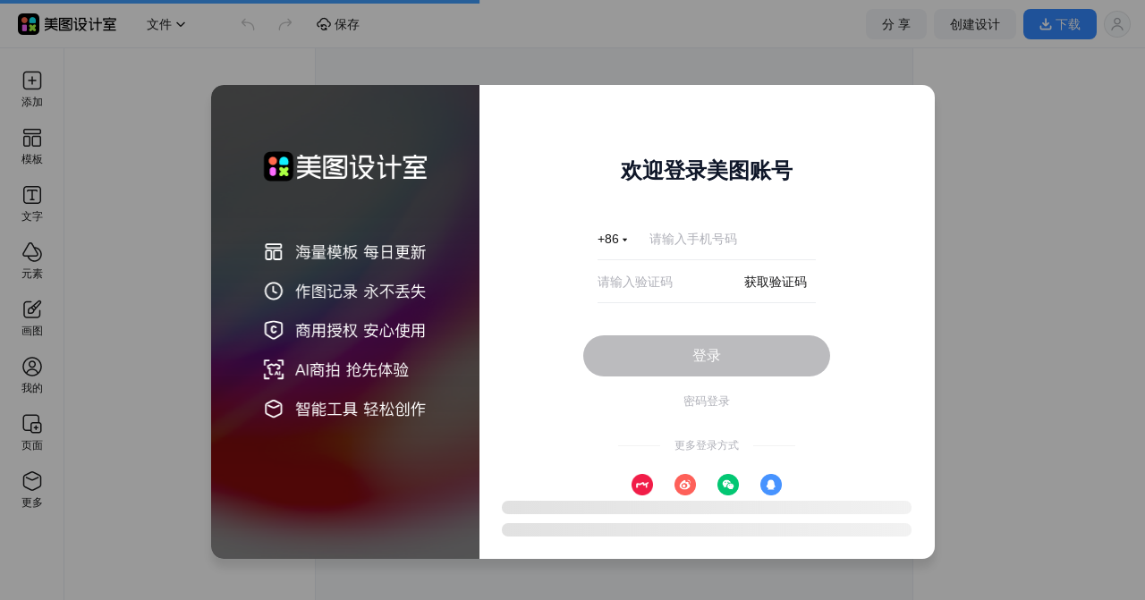

--- FILE ---
content_type: text/html; charset=utf-8
request_url: https://www.designkit.com/design/?id=892054331&type=template&categoryId=110&name=%E6%8F%92%E7%94%BB%E7%A7%91%E5%B9%BB%E9%A3%8E%E4%B8%96%E7%95%8C%E6%97%A0%E7%BA%BF%E7%94%B5%E8%8A%82%E6%97%A5%E6%B5%B7%E6%8A%A5&from=tools
body_size: 7577
content:
<!doctype html><html lang="zh-CN"><head><script type="module" crossorigin src="https://pc.meitudata.com/user-poster-editor/assets/js/polyfills-f09DPDem.js"></script><meta http-equiv="Expires" content="0"/><meta http-equiv="Pragma" content="no-cache"/><meta http-equiv="Cache-Control" content="no-cache"/><meta http-equiv="Cache" content="no-cache"/><meta name="apple-mobile-web-app-capable" content="yes"/><meta name="viewport" content="width=device-width,initial-scale=1,minimum-scale=1,maximum-scale=1,user-scalable=no"/><meta charset="utf-8"/><meta property="og:image" content="https://public.static.meitudata.com/xiuxiu-pc/x-design/logo.png"/><meta property="og:url" content="https://www.designkit.com"/><meta property="og:title" content="美图设计室"/><meta property="og:description" content=""/><link rel="icon" href="https://pc.meitudata.com/user-poster-editor/favicon.ico"/><link rel="icon" type="image/png" sizes="32x32" href="https://pc.meitudata.com/user-poster-editor/favicon-32x32.png"/><link rel="icon" type="image/png" sizes="16x16" href="https://pc.meitudata.com/user-poster-editor/favicon-16x16.png"/><link rel="preconnect" href="https://webapi.designkit.com/"/><link rel="dns-prefetch" href="https://pc.meitudata.com/"/><link rel="dns-prefetch" href="https://res.wx.qq.com/"/><link rel="dns-prefetch" href="https://xiuxiupro-material-center.meitudata.com/"/><meta name="renderer" content="webkit"/><meta name="force-rendering" content="webkit"/><meta name="referrer" content="no-referrer-when-downgrade"/><meta name="viewport" content="width=device-width,initial-scale=1"/><meta name="mobile-web-app-capable" content="yes"/><meta name="viewport" content="width=device-width,initial-scale=1,minimum-scale=1,maximum-scale=1,user-scalable=no"/><meta name="keywords" content="美图,美图秀秀,在线设计,海报设计,设计素材,设计网站,图片一键生成,图片,素材"/><meta name="description" content="简洁易用的在线设计工具，助你轻松上手快速出图。更提供海量精美的模板和素材。设计电商主图、电商海报、小红书封面、视频封面、微商日签、营销卖货海报等。"/><meta name="applicable-device" content="pc"/><title>美图设计室_在线设计</title><script type="module" crossorigin src="https://pc.meitudata.com/user-poster-editor/assets/js/index-C69pGzli.js"></script><link rel="modulepreload" crossorigin href="https://pc.meitudata.com/user-poster-editor/assets/js/__commonjsHelpers__-Cm_S2D_L.js"><link rel="modulepreload" crossorigin href="https://pc.meitudata.com/user-poster-editor/assets/js/basic-vendors-CCZv2Vmm.js"><link rel="modulepreload" crossorigin href="https://pc.meitudata.com/user-poster-editor/assets/js/editor-vendors-CVMR8uYA.js"><link rel="modulepreload" crossorigin href="https://pc.meitudata.com/user-poster-editor/assets/js/page-ai-poster-DrhoVyKc.js"><link rel="modulepreload" crossorigin href="https://pc.meitudata.com/user-poster-editor/assets/js/page-image-editor-BH4kFdsO.js"><link rel="modulepreload" crossorigin href="https://pc.meitudata.com/user-poster-editor/assets/js/index-XmsrdGDf.js"><link rel="stylesheet" crossorigin href="https://pc.meitudata.com/user-poster-editor/assets/css/basic-vendors-wFxaNXu1.css"><link rel="stylesheet" crossorigin href="https://pc.meitudata.com/user-poster-editor/assets/css/editor-vendors-Dyfj3Qgm.css"><link rel="stylesheet" crossorigin href="https://pc.meitudata.com/user-poster-editor/assets/css/page-ai-poster-DPYXmSBX.css"><link rel="stylesheet" crossorigin href="https://pc.meitudata.com/user-poster-editor/assets/css/page-image-editor-oBEPOfq4.css"><link rel="stylesheet" crossorigin href="https://pc.meitudata.com/user-poster-editor/assets/css/index-DiOJEb_j.css"><script type="module">import.meta.url,import("_").catch((()=>1)),async function*(){}().next(),"file:"!=location.protocol&&(window.__vite_is_modern_browser=!0)</script><script type="module">!function(){if(!window.__vite_is_modern_browser){console.warn("vite: loading legacy chunks, syntax error above and the same error below should be ignored");var e=document.getElementById("vite-legacy-polyfill"),t=document.createElement("script");t.src=e.src,t.onload=function(){System.import(document.getElementById("vite-legacy-entry").getAttribute("data-src"))},document.body.appendChild(t)}}()</script></head><body><noscript>You need to enable JavaScript to run this app.</noscript><div id="root"></div><script>var _hmt=_hmt||[];!function(){var e=document.createElement("script");e.src="https://hm.baidu.com/hm.js?948a3e71e024991ef78897ecf6377e4e";var t=document.getElementsByTagName("script")[0];t.parentNode.insertBefore(e,t)}()</script><script src="https://public.static.meitudata.com/xiuxiu-pc/web-xiuxiu-offical/js/get-assist-gid.js" async></script><script src="//public.static.meitudata.com/meitu/mtstat-sdk/mtstat-sdk.min.js"></script><script>!function(){var i=function(){var i=navigator.userAgent,t=i.indexOf("compatible")>-1&&i.indexOf("MSIE")>-1,e=i.indexOf("Edge")>-1&&!t,o=i.indexOf("Trident")>-1&&i.indexOf("rv:11.0")>-1;if(t){new RegExp("MSIE (\\d+\\.\\d+);").test(i);var n=parseFloat(RegExp.$1);return 7==n?7:8==n?8:9==n?9:10==n?10:6}return e?"edge":o?11:-1}();if("edge"!==i&&i>0){var t=!!window.isIntl,e=t?"Your current browser may have compatibility issues. To ensure the optimal use of X-Design, we recommend switching to a different browser.":"当前浏览器可能存在兼容性问题，为保证正常使用美图设计室功能，建议您更换浏览器。",o=t?"Continue anyway":"继续使用",n=t?"Got it":"我知道了",a=document.createElement("div");a.id="ie-tip",a.innerHTML='<div><div class="ie-tip__modal-root"><div class="ie-tip__modal-mask"></div><div tabindex="-1" class="ie-tip__modal-wrap ie-tip__modal-centered"><div role="dialog" aria-modal="true" class="ie-tip__modal ie-tip__modal-confirm " style="width: 520px; transform-origin: 184px 312.141px;"><div tabindex="0" aria-hidden="true" style="width: 0px; height: 0px; overflow: hidden; outline: none;"></div><div class="ie-tip__modal-content"><div class="ie-tip__modal-body"><div><div class="ie-tip__modal-confirm__title"><div class="ie-tip__modal-confirm__icon"><div class=""><div class=""><div class="ie-tip__iconfont ie-tip__icon-InfoCircleFill b-icon-font" style="width: 48px; height: 48px; font-size: 48px;"><img src="[data-uri]" /></div></div></div></div><div class="ie-tip__modal-confirm__title__text">'+e+'</div></div><div class="ie-tip__modal-confirm__actions"><button type="button" class="ie-tip__btn ie-tip__btn-text ie-tip__btn-lg ie-tip__modal-confirm__cancel" id="ie-tip__modal-confirm__cancel"><span>'+o+'</span></button><button data-blue="true" type="button" class="ie-tip__btn ie-tip__btn-primary ie-tip__btn-lg ie-tip__modal-confirm__ok" id="ie-tip__modal-confirm__ok"><span>'+n+'</span></button></div></div></div></div><div tabindex="0" aria-hidden="true" style="width: 0px; height: 0px; overflow: hidden; outline: none;"></div></div></div></div></div>';var d=document.createElement("style");d.type="text/css";var p='          html, body { width: 100%; height: 100%; overflow: hidden; }          body { margin: 0; padding: 0; box-sizing: border-box; font-size: 12px; color: #1c1d1f; font-family: -apple-system, BlinkMacSystemFont, "SF Pro SC", "SF Pro Display", "SF Pro Icons", "PingFang SC", "Microsoft YaHei", "Helvetica Neue", Helvetica, Arial, sans-serif; }          #ie-tip { -ms-user-select: none; }          .ie-tip__modal-mask { position: fixed; top: 0; left: 0; bottom: 0; right: 0; z-index: 1000; height: 100%; background-color: rgba(0, 0, 0, .45); }          .ie-tip__modal-wrap { z-index: 1040; position: fixed; top: 0; right: 0; bottom: 0; left: 0; overflow: auto; outline: 0; }           .ie-tip__modal-centered:before { width: 0; height: 100%; content: ""; }          .ie-tip__modal-centered.ie-tip__modal { display: inline-block; padding-bottom: 0; text-align: left; }          .ie-tip__modal-confirm { width: 300px !important; margin-top: -112px; margin-left: -150px; position: relative; top: 50%; left: 50%; }          .ie-tip__modal-content { position: relative; background-clip: padding-box; border: 0; box-shadow: 0 3px 6px -4px rgba(0,0,0,.12), 0 6px 16px 0 rgba(0,0,0,.08), 0 9px 28px 8px rgba(0,0,0,.05); pointer-events: auto; background-color: #fff; border-radius: 12px; }          [class*=" icon-"], [class^=icon-] { font-family: "CandyProV2" !important; font-style: normal; }          .ie-tip__iconfont { font-weight: 400; font-feature-settings: normal; font-variant: normal; line-height: 1; text-transform: none; }          .ie-tip__modal-confirm .ie-tip__modal-body { padding: 11px 16px 16px; }          .ie-tip__modal-body, .ie-tip__modal-content { background-color: #fff; border-radius: 12px; }          .ie-tip__modal-body { font-size: 14px; line-height: 1.5715; word-wrap: break-word; }          .ie-tip__modal-confirm__title { color: #1c1d1f; font-weight: 500; font-size: 16px; }          .ie-tip__modal-confirm__icon { margin-top: 5px; }          .ie-tip__modal-confirm__title__text { color: #1c1d1f; font-weight: 600; font-size: 16px; text-align: center; }          .ie-tip__modal-confirm__actions { display: flex; width: 100%; margin-top: 26px; }          .ie-tip__btn.ie-tip__btn-lg { height: 36px; padding: 0 17px; font-size: 14px; }          .ie-tip__modal-confirm__cancel { margin-right: 12px; background: #f3f5f7; }          .ie-tip__modal-confirm__cancel, .ie-tip__modal-confirm__ok { width: 126px; }          .ie-tip__btn { display: flex; align-items: center; justify-content: center; height: 34px; padding: 0 18px; color: #1c1d1f; font-weight: 400; font-size: 14px; line-height: 20px; border-radius: 8px; box-shadow: none; }          .ie-tip__btn-text { border-color: transparent; }          .ie-tip__btn, .ie-tip__btn:active, .ie-tip__btn:focus { outline: 0; }          .ie-tip__btn-primary[data-blue], .ie-tip__btn-primary[data-blue]:active, .ie-tip__btn-primary[data-blue]:focus, .ie-tip__btn-primary[data-blue]:hover { color: #fff; background-color: #38f; }          .ie-tip__btn-primary { border: none; }          .ie-tip__btn:hover, .ie-tip__btn:hover .ie-tip__btn:active { cursor: pointer; }          .ie-tip__modal-confirm__icon { margin: auto; width: 48px; height: 60px; }          .ie-tip__icon-InfoCircleFill img { width: 100%; height: 100%; }      ';d.styleSheet?d.styleSheet.cssText=p:d.appendChild(document.createTextNode(p)),document.body.appendChild(a),(document.head||document.getElementsByTagName("head")[0]).appendChild(d);for(var l=["ie-tip__modal-confirm__cancel","ie-tip__modal-confirm__ok"],r=0;r<l.length;r++){var c=document.getElementById(l[r]);c&&(c.onclick=function(){document.body.removeChild(a)})}}}()</script><script>!function(e,t){e.WxLogin=function(e){var r="default";!0===e.self_redirect?r="true":!1===e.self_redirect&&(r="false");var n=t.createElement("iframe"),i="https://open.weixin.qq.com/connect/qrconnect?appid="+e.appid+"&scope="+e.scope+"&redirect_uri="+e.redirect_uri+"&state="+e.state+"&login_type=jssdk&self_redirect="+r+"&styletype="+(e.styletype||"")+"&sizetype="+(e.sizetype||"")+"&bgcolor="+(e.bgcolor||"")+"&rst="+(e.rst||"");i+=e.style?"&style="+e.style:"",i+=e.href?"&href="+e.href:"",i+="en"===e.lang?"&lang=en":"",n.src=i,n.frameBorder="0",n.allowTransparency="true",n.scrolling="no",n.width="300px",n.height="400px";var s=t.getElementById(e.id);s.innerHTML="",s.appendChild(n)}}(window,document)</script><script nomodule>!function(){var e=document,t=e.createElement("script");if(!("noModule"in t)&&"onbeforeload"in t){var n=!1;e.addEventListener("beforeload",(function(e){if(e.target===t)n=!0;else if(!e.target.hasAttribute("nomodule")||!n)return;e.preventDefault()}),!0),t.type="module",t.src=".",e.head.appendChild(t),t.remove()}}()</script><script nomodule crossorigin id="vite-legacy-polyfill" src="https://pc.meitudata.com/user-poster-editor/assets/js/polyfills-legacy-Qi76S0wp.js"></script><script nomodule crossorigin id="vite-legacy-entry" data-src="https://pc.meitudata.com/user-poster-editor/assets/js/index-legacy-h8vn5lb8.js">System.import(document.getElementById("vite-legacy-entry").getAttribute("data-src"))</script></body></html>

--- FILE ---
content_type: text/css
request_url: https://pc.meitudata.com/user-poster-editor/assets/css/basic-vendors-wFxaNXu1.css
body_size: 16120
content:
@charset "UTF-8";.rmo-CommonModal{position:fixed;left:0;top:0;width:100vw;height:100vh;z-index:var(--zindex)}.rmo-CommonModal__mask{width:100%;height:100%;background-color:rgba(0,0,0,.5)}.rmo-CommonModal__inner{position:absolute;top:50%;left:50%;transform:translate(-50%,-50%)}:root[data-meitu-account-theme=v2]{--meitu-account-page-background-color: #f7f7f9;--meitu-account-text-color: #333333;--meitu-account-text-secondary-color: #aeafb7;--meitu-account-link-color: #747ed6;--meitu-account-button-color: #747ed6;--meitu-account-border-color: #efeef4;--meitu-account-icon-color: #d2d2d6;--meitu-account-toast-color: rgba(0, 0, 0, .5);--meitu-account-placeholder-color: #aeafb7;--meitu-account-success-color: #5edd73;--meitu-account-qq-color: #04abec;--meitu-account-weibo-color: #f87927;--meitu-account-wechat-color: #04bb0d;--meitu-account-facebook-color: #3b5998;--meitu-account-sms-color: #fa7d40}:root[data-meitu-account-theme=v2] .meitu-account-link,:root[data-meitu-account-theme=v2] .meitu-account-captcha-input-new-captcha{color:var(--meitu-account-link-color)}:root[data-meitu-account-theme=v2] .meitu-account-agreement-policy .meitu-account-link{color:var(--meitu-account-text-color)}:root[data-meitu-account-theme=v2] .meitu-account-agreement-policy .meitu-account-link:hover{color:var(--meitu-account-link-color)}:root[data-meitu-account-theme=v3]{--meitu-account-page-background-color: #f7f7f9;--meitu-account-link-color: #3f66ff;--meitu-account-button-color: #3f66ff;--meitu-account-border-color: #f7f7f8;--meitu-account-icon-color: #d2d2d6;--meitu-account-toast-color: rgba(0, 0, 0, .5);--meitu-account-placeholder-color: #ccc;--meitu-account-success-color: #5edd73;--meitu-account-qq-color: #04abec;--meitu-account-weibo-color: #f87927;--meitu-account-wechat-color: #04bb0d;--meitu-account-facebook-color: #3b5998}:root,page{--meitu-account-color-scheme: v4;--meitu-account-body-color: #fff;--meitu-account-mask-background-color: rgba(0, 0, 0, .7);--meitu-account-page-background-color: #fff;--meitu-account-page-background-thirdary-color: #f7f7f8;--meitu-account-page-header-tip-border-radius: 12px;--meitu-account-popuper-background-color: #fff;--meitu-account-popuper-border-radius: 10px;--meitu-account-popuper-box-shadow-color: #bfbfbf;--meitu-account-modal-background-color: #fff;--meitu-account-modal-text-color: #161617;--meitu-account-text-color: #161617;--meitu-account-text-secondary-color: #86868c;--meitu-account-text-thirdly-color: #aeafb7;--meitu-account-link-color: #1a6ad6;--meitu-account-list-color: #fff;--meitu-account-list-active-color: #efeff0;--meitu-account-list-hover-color: #f6f6f6;--meitu-account-third-party-icon-size: 24px;--meitu-account-button-color: #161617;--meitu-account-button-ghost-color: #bbbbbe;--meitu-account-button-radius: 48px;--meitu-account-button-disabled-opacity: 1;--meitu-account-button-disabled-color: #bbbbbe;--meitu-account-button-disabled-text-color: #fff;--meitu-account-button-secondary-color: #efeff0;--meitu-account-button-tag-color: #6762ee;--meitu-account-button-third-dark-color: #222326;--meitu-account-nav-back-color: #222326;--meitu-account-border-third-dark-color: #222326;--meitu-account-text-third-dark-color: #fff;--meitu-account-button-third-light-color: #fff;--meitu-account-border-third-light-color: #dadce0;--meitu-account-input-stroke-inactive-placeholder-color: #b9bcc4;--meitu-account-input-stroke-inactive-background-color: #f7f8fa;--meitu-account-input-stroke-inactive-border-color: #ebedf0;--meitu-account-input-stroke-inactive-border-radius: 4px;--meitu-account-input-stroke-active-border-color: #222326;--meitu-account-input-bordered-color: #161617;--meitu-account-input-checkbox-inactive-border: #bbbbbe;--meitu-account-text-third-light-color: #222326;--meitu-account-border-color: #b9bcc4;--meitu-account-border-secondary-color: #d0d2d6;--meitu-account-icon-color: #b9bcc4;--meitu-account-toast-color: rgba(0, 0, 0, .7);--meitu-account-toast-radius: 20px;--meitu-account-placeholder-color: #aeafb7;--meitu-account-error-color: #f24e4e;--meitu-account-success-color: #5edd73;--meitu-account-warn-color: #ffac59;--meitu-account-qq-color: #4793ff;--meitu-account-weibo-color: #fe6059;--meitu-account-wechat-color: #03c773;--meitu-account-facebook-color: #4267b2;--meitu-account-google-color: #efeff0;--meitu-account-apple-color: #161617;--meitu-account-huawei-color: #ff7973;--meitu-account-password-color: #9c99ff;--meitu-account-sms-color: #f279e2;--meitu-account-email-color: #ffac59;--meitu-account-ding-ding-color: #66acff;--meitu-account-lark-color: #efeff0;--meitu-account-meitu-color: #fd3960;--meitu-account-action-sheet-color: #fff;--meitu-account-action-sheet-border-color: #bbbbbe;--meitu-account-action-sheet-footer-color: #fff;--meitu-account-divider-line-color: #f3f3f3}:root[data-meitu-account-theme=dark]{--meitu-account-body-color: #161617;--meitu-account-mask-background-color: rgba(0, 0, 0, .4);--meitu-account-page-background-color: #f7f7f9;--meitu-account-page-background-thirdary-color: #222224;--meitu-account-popuper-background-color: #161617;--meitu-account-text-color: #ffffff;--meitu-account-text-secondary-color: #b4b5b6;--meitu-account-link-color: #027aff;--meitu-account-list-color: #161617;--meitu-account-list-active-color: #222;--meitu-account-list-hover-color: rgba(22, 22, 23, .5);--meitu-account-button-color: #0279fd;--meitu-account-button-ghost-color: #3e3e3e;--meitu-account-button-third-dark-color: #17171a;--meitu-account-nav-back-color: #fff;--meitu-account-border-third-dark-color: #43464d;--meitu-account-text-third-dark-color: #fff;--meitu-account-button-third-light-color: transition;--meitu-account-border-third-light-color: #43464d;--meitu-account-input-stroke-inactive-placeholder-color: #43464d;--meitu-account-input-stroke-inactive-background-color: rgba(0, 0, 0, .4);--meitu-account-input-stroke-inactive-border-color: #43464d;--meitu-account-input-bordered-color: #3e3e3e;--meitu-account-text-third-light-color: #fff;--meitu-account-border-color: #3e3e3e;--meitu-account-icon-color: #d2d2d6;--meitu-account-toast-color: #3e3e3e;--meitu-account-placeholder-color: #4c4c4c;--meitu-account-success-color: #5edd73;--meitu-account-qq-color: #04abec;--meitu-account-weibo-color: #f87927;--meitu-account-wechat-color: #04bb0d;--meitu-account-facebook-color: #3b5998;--meitu-account-sms-color: #fa7d40;--meitu-account-action-sheet-color: #1d1d1d;--meitu-account-action-sheet-border-color: #000;--meitu-account-action-sheet-footer-color: #272727;--meitu-account-divider-line-color: #313438}:root[data-meitu-account-theme=mtxx]{--meitu-account-text-color: #2c2e30;--meitu-account-text-secondary-color: #b4b5b6;--meitu-account-link-color: #fd4965;--meitu-account-button-color: #fd4965;--meitu-account-border-color: #f0f0f0;--meitu-account-icon-color: #cacbcc;--meitu-account-placeholder-color: #cacbcc}:root[data-meitu-account-theme=meipai]{--meitu-account-text-color: #000000;--meitu-account-text-secondary-color: #bbbbbb;--meitu-account-link-color: #5470a7;--meitu-account-button-color: #ff3859;--meitu-account-button-radius: 10px;--meitu-account-border-color: #e8e8e8;--meitu-account-icon-color: #bbbbbb;--meitu-account-placeholder-color: #dddddd}:root[data-meitu-account-theme=meiyan]{--meitu-account-text-color: #333333;--meitu-account-link-color: #ff277a;--meitu-account-button-color: #ff277a;--meitu-account-border-color: #e8e8e8;--meitu-account-icon-color: #e8e8e8;--meitu-account-placeholder-color: #dddddd}:root[data-meitu-account-theme=beautyplus]{--meitu-account-text-color: #333333;--meitu-account-text-secondary-color: #919194;--meitu-account-link-color: #fb5986;--meitu-account-button-color: #ff3859;--meitu-account-border-color: #efeff4;--meitu-account-icon-color: #ccccce;--meitu-account-placeholder-color: #ccccce}.meitu-account-view{font-size:initial;box-sizing:border-box;-webkit-tap-highlight-color:rgba(0,0,0,0);-webkit-font-smoothing:antialiased}.meitu-account-link{color:var(--meitu-account-text-thirdly-color);font-size:14px;line-height:1;text-decoration:none;transition:color .3s ease}.meitu-account-link:hover{color:var(--meitu-account-link-color)}.meitu-account-avatar{width:56px;height:56px;border-radius:50%;text-align:center;margin:0 auto}.meitu-account-avatar-small{width:32px;height:32px}.meitu-account-avatar-middle{width:48px;height:48px}.meitu-account-avatar-large{width:72px;height:72px}.meitu-account-avatar-max{width:100%;height:100%}.meitu-account-avatar-image{width:100%;height:100%;-o-object-fit:cover;object-fit:cover;border-radius:50%}.meitu-account-avatar-square,.meitu-account-avatar-square .meitu-account-avatar-image{border-radius:8px}@font-face{font-family:Montserrat-Bold;src:url(https://pc.meitudata.com/user-poster-editor/assets/fonts/montserrat-cs-bold-DKABYH0L.ttf) format("truetype")}@font-face{font-family:iconfont;src:url(https://pc.meitudata.com/user-poster-editor/assets/fonts/iconfont-DrqY_Fw6.woff) format("woff"),url(https://pc.meitudata.com/user-poster-editor/assets/fonts/iconfont-rpPRHJs_.ttf) format("truetype")}.meitu-account-icon{color:var(--meitu-account-icon-color);cursor:pointer;font-family:iconfont;font-size:inherit;font-style:normal;line-height:inherit;-webkit-font-smoothing:antialiased;-moz-osx-font-smoothing:grayscale;vertical-align:middle;background:none}.meitu-account-icon-logo-text-zhs:before{content:""}.meitu-account-icon-logo-text-zht:before{content:""}.meitu-account-icon-logo-text-en:before{content:""}.meitu-account-icon-not-approved:before{content:""}.meitu-account-icon-reset:before{content:""}.meitu-account-icon-time:before{content:""}.meitu-account-icon-approved:before{content:""}.meitu-account-icon-warn:before{content:""}.meitu-account-icon-tiktok:before{content:""}.meitu-account-icon-checkbox-checked:before{content:""}.meitu-account-icon-edit:before{content:""}.meitu-account-icon-verified:before{content:""}.meitu-account-icon-copy:before{content:""}.meitu-account-icon-arrow-right:before{content:""}.meitu-account-icon-down:before{content:""}.meitu-account-icon-close-fill:before{content:""}.meitu-account-icon-done:before{content:""}.meitu-account-icon-question:before{content:""}.meitu-account-icon-eye:before{content:""}.meitu-account-icon-checked:before{content:""}.meitu-account-icon-close:before{content:""}.meitu-account-icon-arrow-left:before{content:""}.meitu-account-icon-home:before{content:""}.meitu-account-icon-eye-close:before{content:""}.meitu-account-icon-add:before{content:""}.meitu-account-icon-switch-account{display:block;max-width:100%;margin:.5em auto}.meitu-account-icon-logo,.meitu-account-icon-qq,.meitu-account-icon-google,.meitu-account-icon-google-identity,.meitu-account-icon-cn-cyber-identity,.meitu-account-icon-radio,.meitu-account-icon-radio-checked,.meitu-account-icon-checkbox,.meitu-account-icon-weibo,.meitu-account-icon-mail,.meitu-account-icon-wechat,.meitu-account-icon-phone,.meitu-account-icon-invalid,.meitu-account-icon-info,.meitu-account-icon-id-photo,.meitu-account-icon-search,.meitu-account-icon-huawei,.meitu-account-icon-facebook,.meitu-account-icon-tiktok2,.meitu-account-icon-yy,.meitu-account-icon-meitu,.meitu-account-icon-lark,.meitu-account-icon-wecom,.meitu-account-icon-taobao,.meitu-account-icon-apple{display:block;width:1em;height:1em;font-size:var(--meitu-account-third-party-icon-size);background-repeat:no-repeat;background-position:center center;background-size:contain}.meitu-account-icon-apple{background-image:url(https://pc.meitudata.com/user-poster-editor/assets/images/apple-zD9gsj_r.png)}.meitu-account-icon-wecom{background-image:url(https://pc.meitudata.com/user-poster-editor/assets/images/wecom-BIwPP4IF.png)}.meitu-account-icon-facebook{background-image:url(https://pc.meitudata.com/user-poster-editor/assets/images/facebook--sukLz67.png)}.meitu-account-icon-huawei{background-image:url(https://pc.meitudata.com/user-poster-editor/assets/images/huawei-CcCgd9v9.png)}.meitu-account-icon-phone{background-image:url(https://pc.meitudata.com/user-poster-editor/assets/images/phone-CB6tIkXs.png)}.meitu-account-icon-meitu{background-image:url(https://pc.meitudata.com/user-poster-editor/assets/images/meitu-Co4EAKdf.png)}.meitu-account-icon-wechat{background-image:url(https://pc.meitudata.com/user-poster-editor/assets/images/wechat-BvAnjfpn.png)}.meitu-account-icon-mail{background-image:url(https://pc.meitudata.com/user-poster-editor/assets/images/email-C6v5ShfH.png)}.meitu-account-icon-weibo{background-image:url(https://pc.meitudata.com/user-poster-editor/assets/images/weibo-Cl36bj00.png)}.meitu-account-icon-qq{background-image:url(https://pc.meitudata.com/user-poster-editor/assets/images/qq-CpOe9q-y.png)}.meitu-account-icon-google{background-image:url(https://pc.meitudata.com/user-poster-editor/assets/images/google-a4trotU-.png)}.meitu-account-icon-google-identity{background-image:url(https://pc.meitudata.com/user-poster-editor/assets/images/google-identity-ZX7KqAnQ.png)}.meitu-account-icon-lark{background-image:url(https://pc.meitudata.com/user-poster-editor/assets/images/lark-D2aX6AMJ.png)}.meitu-account-icon-cn-cyber-identity{background-image:url(https://pc.meitudata.com/user-poster-editor/assets/images/cn-cyber-identity-BefrpnO_.png)}.meitu-account-icon-tiktok2{background-image:url(https://pc.meitudata.com/user-poster-editor/assets/images/tiktok-DA4kVw91.png)}.meitu-account-icon-yy{background-image:url(https://pc.meitudata.com/user-poster-editor/assets/images/yy-DS7UJ_y_.png)}.meitu-account-icon-taobao{background-image:url(https://pc.meitudata.com/user-poster-editor/assets/images/taobao-C0UMVB3g.png)}.meitu-account-icon-invalid{background-image:url(https://pc.meitudata.com/user-poster-editor/assets/images/invalid-DD0fjh6Y.png)}.meitu-account-icon-info{background-image:url(https://pc.meitudata.com/user-poster-editor/assets/images/info-CEDmy6fH.png)}.meitu-account-icon-id-photo{background-image:url(https://pc.meitudata.com/user-poster-editor/assets/images/id-photo-qvCKYf67.png)}.meitu-account-icon-search{background-image:url(https://pc.meitudata.com/user-poster-editor/assets/images/search-h3_hoTHg.png)}.meitu-account-icon-radio{background-image:url(https://pc.meitudata.com/user-poster-editor/assets/images/radio-BY5KT5w_.png)}.meitu-account-icon-radio-checked{background-image:url(https://pc.meitudata.com/user-poster-editor/assets/images/radio-checked-CVGRxWeJ.png)}.meitu-account-icon-checkbox{background-image:url(https://pc.meitudata.com/user-poster-editor/assets/images/checkbox-laQhhpBP.png)}.meitu-account-icon-logo{display:inline;padding-left:1em;background-image:url(https://pc.meitudata.com/user-poster-editor/assets/images/logo-CDF3ymJu.png)}:root[data-meitu-account-theme=dark] .meitu-account-icon-info{background-image:url(https://pc.meitudata.com/user-poster-editor/assets/images/info-dark-Dbtdx0hb.png)!important}:root[data-meitu-account-theme=dark] .meitu-account-icon-id-photo{background-image:url(https://pc.meitudata.com/user-poster-editor/assets/images/id-photo-dark-DpqLrdd2.png)!important}.meitu-account-mask{position:fixed;top:0;left:0;width:100%;height:100%;z-index:999;background-color:var(--meitu-account-mask-background-color);transition:background-color .3s ease}.meitu-account-popuper{position:fixed;top:0;left:0;width:100%;height:100%;z-index:1000;background:none;display:flex;justify-content:center;pointer-events:none}.meitu-account-popuper-inline{position:static}.meitu-account-popuper-inline div.meitu-account-popuper-container{box-shadow:none;max-width:100%}.meitu-account-popuper-position-center{align-items:center}.meitu-account-popuper-position-top{top:10%;bottom:auto;align-items:flex-start}.meitu-account-popuper-position-bottom{top:auto;bottom:10%;align-items:flex-end}.meitu-account-popuper-container{max-width:70%;margin:0 auto;color:var(--meitu-account-text-color);border-radius:var(--meitu-account-popuper-border-radius);background:var(--meitu-account-popuper-background-color);box-shadow:0 10px 10px rgba(0,0,0,.1);pointer-events:all;position:relative}.meitu-account-popuper-close-button{position:absolute;top:16px;right:16px;width:20px;height:20px;line-height:20px;text-align:center;cursor:pointer}.meitu-account-popuper-close-button-icon{font-size:14px;display:block;transition:transform .3s ease;transform-origin:center}.meitu-account-popuper-close-button-icon:hover{transform:rotate(90deg)}.meitu-account-fade-enter{opacity:0}.meitu-account-fade-enter-active{opacity:1;transition:opacity .3s}.meitu-account-fade-exit{opacity:1}.meitu-account-fade-exit-active{opacity:0;transition:opacity .3s}.meitu-account-scale-enter{opacity:0;transform:scale(.7)}.meitu-account-scale-enter-active{opacity:1;transform:translate(0);transition:opacity .3s,transform .3s}.meitu-account-scale-exit{opacity:1}.meitu-account-scale-exit-active{opacity:0;transform:scale(.7);transition:opacity .3s,transform .3s}.meitu-account-slide-up-enter{opacity:0;transform:translateY(100%)}.meitu-account-slide-up-enter-active{opacity:1;transform:translateY(0);transition:opacity .3s,transform .3s}.meitu-account-slide-up-exit{opacity:1}.meitu-account-slide-up-exit-active{opacity:0;transform:translateY(100%);transition:opacity .3s,transform .3s}.meitu-account-title-bar{display:flex;align-items:center;padding:6px;line-height:1;-webkit-tap-highlight-color:rgba(0,0,0,0)}.meitu-account-title-bar-left,.meitu-account-title-bar-right{width:36px;height:36px;display:flex;align-items:center;justify-content:center;cursor:pointer}.meitu-account-title-bar-left-icon,.meitu-account-title-bar-right-icon{font-weight:700;color:var(--meitu-account-text-color);line-height:1}.meitu-account-title-bar-title{flex:1;padding:7px 10px;max-width:calc(100% - 72px);text-align:center}.meitu-account-title-bar-title-sub,.meitu-account-title-bar-title-text{margin:0 auto;font-size:16px;font-weight:500;line-height:1.2}.meitu-account-title-bar-title-sub{color:var(--meitu-account-text-secondary-color);font-size:10px;font-weight:400;margin-top:6px}.meitu-account-picker{bottom:0}.meitu-account-picker-container{width:100%;max-width:100%;max-height:90%;display:flex;flex-direction:column}.meitu-account-picker-container-position-center{border-radius:12px;overflow:hidden}.meitu-account-picker-container-position-bottom{border-radius:12px 12px 0 0}@media screen and (min-width: 580px){.meitu-account-picker-container{max-width:360px!important}}.meitu-account-picker-title-bar{display:flex;align-items:center;padding:6px;line-height:1;-webkit-tap-highlight-color:rgba(0,0,0,0)}.meitu-account-picker-title-bar-left,.meitu-account-picker-title-bar-right{width:36px;height:36px;display:flex;align-items:center;justify-content:center;cursor:pointer}.meitu-account-picker-title-bar-left-icon,.meitu-account-picker-title-bar-right-icon{font-weight:700;color:var(--meitu-account-text-color);line-height:1}.meitu-account-picker-title-bar-title{flex:1;padding:7px 10px;max-width:calc(100% - 72px);text-align:center}.meitu-account-picker-title-bar-title-sub,.meitu-account-picker-title-bar-title-text{margin:0 auto;font-size:16px;font-weight:500;line-height:1.2}.meitu-account-picker-title-bar-title-sub{color:var(--meitu-account-text-secondary-color);font-size:10px;font-weight:400;margin-top:6px}.meitu-account-picker-scroll-view{flex:1;overflow:auto}.meitu-account-picker-content{flex:1;padding:0;overflow:auto}.meitu-account-action-sheet-container{max-width:96%;height:auto!important;box-shadow:none;background-color:inherit}.meitu-account-action-sheet .meitu-account-title-bar{padding:9px;border-top-left-radius:10px;border-top-right-radius:10px;background:var(--meitu-account-action-sheet-color);border-bottom:1px solid var(--meitu-account-action-sheet-border-color)}.meitu-account-action-sheet .meitu-account-title-bar-title{padding:0;text-align:center;min-width:100%}.meitu-account-action-sheet .meitu-account-title-bar-title-text{font-size:14px;line-height:24px;color:var(--meitu-account-text-secondary-color)}.meitu-account-action-sheet .meitu-account-title-bar-title-sub{font-size:10px;margin-top:0}.meitu-account-action-sheet-has-title .meitu-account-action-sheet-content{border-top-left-radius:0;border-top-right-radius:0}.meitu-account-action-sheet-content,.meitu-account-action-sheet-footer{width:100%;margin:auto;line-height:56px;text-align:center;color:var(--meitu-account-button-color);background:var(--meitu-account-action-sheet-color);border-radius:var(--meitu-account-popuper-border-radius)}.meitu-account-action-sheet-footer{margin:8px auto 49px;background:var(--meitu-account-action-sheet-footer-color)}.meitu-account-action-sheet-footer-item{cursor:pointer;font-weight:700;border-radius:var(--meitu-account-popuper-border-radius)}.meitu-account-action-sheet-item,.meitu-account-action-sheet-item-title{-webkit-user-select:none;-moz-user-select:none;user-select:none}.meitu-account-action-sheet-item-title+.meitu-account-action-sheet-item,.meitu-account-action-sheet-item+.meitu-account-action-sheet-item{border-top:1px solid var(--meitu-account-action-sheet-border-color)}.meitu-account-action-sheet-item .meitu-account-link{font-size:inherit}.meitu-account-action-sheet-item .meitu-account-link:hover{color:var(--meitu-account-button-color)}.meitu-account-action-sheet-item:hover{cursor:pointer;background-color:var(--meitu-account-list-hover-color)}.meitu-account-button{width:auto;color:var(--meitu-account-button-color);padding:14px 10px;display:block;font-size:16px;text-align:center;border:0;border-radius:var(--meitu-account-button-radius);background:none;line-height:18.04px;cursor:pointer;outline:none;-webkit-user-select:none;-moz-user-select:none;user-select:none;box-sizing:border-box;-webkit-tap-highlight-color:rgba(0,0,0,0)}.meitu-account-button:not([size=mini]){width:100%}.meitu-account-button-auto-width{width:auto!important}.meitu-account-button[disabled],.meitu-account-button-disabled{color:var(--meitu-account-button-disabled-text-color)!important;background-color:var(--meitu-account-button-disabled-color)!important;cursor:inherit}.meitu-account-button-primary-ghost,.meitu-account-button-default-ghost{color:var(--meitu-account-button-color);border:1px solid var(--meitu-account-button-ghost-color)}.mobile .meitu-account-button-primary-ghost,.mobile .meitu-account-button-default-ghost{border-width:.5px}.meitu-account-button-secondary{color:var(--meitu-account-button-color);background:var(--meitu-account-button-secondary-color)}.meitu-account-button-link{width:auto!important;color:var(--meitu-account-link-color);padding:0 5px;background:none;display:inline-block}.meitu-account-button-primary{color:#fff;background:var(--meitu-account-button-color)}.meitu-account-button-primary[disabled]{color:#fff;cursor:not-allowed;background:var(--meitu-account-button-color)}.meitu-account-button-primary-ghost{background:none;border-color:var(--meitu-account-button-ghost-color)}.meitu-account-button-warn{color:#fff;background:var(--meitu-account-error-color)}.meitu-account-button-warn[disabled]{color:#fff;cursor:not-allowed;background:var(--meitu-account-error-color)}.meitu-account-button-warn-ghost{color:var(--meitu-account-error-color);background:none;border:1px solid var(--meitu-account-error-color)}.meitu-account-button:after{border:none}.meitu-account-form{box-sizing:border-box}.meitu-account-tips{color:var(--meitu-account-text-secondary-color);font-size:13px;line-height:20px;padding:15px 0}.meitu-account-tips-danger{color:var(--meitu-account-error-color)}.meitu-account-input{padding:12px 0;font-size:16px;line-height:24px;height:48px;display:flex;position:relative;align-items:center;box-sizing:border-box}.meitu-account-input-bordered{padding-bottom:11px;border-bottom:1px solid var(--meitu-account-input-stroke-inactive-border-color)}.mobile .meitu-account-input-bordered{border-bottom:.5px solid var(--meitu-account-input-stroke-inactive-border-color)}.meitu-account-input-inner{width:100%;flex:1;display:flex;align-items:center}.meitu-account-input-native{width:100%;flex:1;display:flex;border:none;outline:none;padding-right:7px;font-size:16px;text-align:left;background:none;color:var(--meitu-account-text-color);caret-color:var(--meitu-account-text-color)}.meitu-account-input-native[type=file]::-webkit-file-upload-button{cursor:pointer}.meitu-account-input-native::-ms-reveal,.meitu-account-input-native::-ms-clear{display:none}.meitu-account-input-clean-button{width:24px;height:24px;padding-top:2px;margin-right:4px;cursor:pointer;line-height:1;display:flex;opacity:0;align-items:center;justify-content:center;box-sizing:border-box;-webkit-tap-highlight-color:rgba(0,0,0,0);transition:opacity .3s ease}.meitu-account-input-clean-button-icon{font-size:17px}.meitu-account-input-tips{padding-top:6px;padding-bottom:2px;font-size:12px}.meitu-account-input .weui-input{height:24px;line-height:24px}.meitu-account-input input{text-overflow:ellipsis}.meitu-account-input input::placeholder,.meitu-account-input input::-webkit-input-placeholder{font-size:14px!important;font-weight:400;font-family:initial;color:var(--meitu-account-placeholder-color);text-overflow:ellipsis}.meitu-account-list{width:100%;font-size:16px;background-color:var(--meitu-account-list-color)}.meitu-account-list-row{display:flex}.meitu-account-list-header{width:100%;padding:8px 16px;font-size:12px;line-height:1.5;text-align:left;color:var(--meitu-account-text-secondary-color)}@media screen and (max-width: 580px){.meitu-account-list-header{background:var(--meitu-account-page-background-thirdary-color)}}@media (prefers-color-scheme: dark){.meitu-account-list-header{background:none}}@media screen and (max-width: 580px){[data-meitu-account-theme^=dark] .meitu-account-list-header{max-width:92%;margin:10px auto 0;border-radius:12px}}.meitu-account-list-item{position:relative;min-height:48px;line-height:48px;font-size:14px;display:flex;align-items:center;cursor:pointer}.meitu-account-list-item-icon{font-size:18px;padding-right:8px}.meitu-account-list-item-left,.meitu-account-list-item-right{display:flex;align-items:center}.meitu-account-list-item-left{flex:1;padding-left:16px}.meitu-account-list-item-box{padding:14px 16px;flex-wrap:wrap}.meitu-account-list-item-box-title{line-height:24px}.meitu-account-list-item-right{font-size:12px;color:var(--meitu-account-text-secondary-color);padding-right:16px}.meitu-account-list-item-right-icon{width:20px;font-size:14px;text-align:center;margin-left:8px;margin-right:-8px}.meitu-account-list-item-content{flex:1;font-size:13px}.meitu-account-list-text-danger{color:var(--meitu-account-error-color)}.meitu-account-list-text-info{color:var(--meitu-account-success-color)}.meitu-account-list-description{width:100%;font-size:12px;line-height:14px;padding-top:6px;word-break:break-word;color:var(--meitu-account-text-secondary-color)}.meitu-account-list-line{position:absolute;right:0;left:16px;bottom:0;height:1px;background:var(--meitu-account-border-color);transform:scaleY(.5);opacity:.2;box-sizing:border-box}.meitu-account-modal-title{padding:0 36px;margin:-2px auto 0;line-height:21px;font-size:16px;text-align:center;color:var(--meitu-account-modal-text-color)}.meitu-account-modal-content{font-size:13px;padding:0;margin:16px 0;max-height:400px;line-height:20px;overflow:auto;word-break:break-word;color:var(--meitu-account-modal-text-color)}.meitu-account-modal-content-center{display:flex;justify-content:center;align-items:center}.meitu-account-modal-content-text-center{text-align:center}.meitu-account-modal-content .strong{display:inline;font-weight:700;font-family:PingFang SC;color:var(--meitu-account-button-color)}.meitu-account-modal-content .copy{display:inline;font-size:inherit;color:var(--meitu-account-link-color);cursor:pointer}.meitu-account-modal-buttons{display:flex;align-items:center}.meitu-account-modal-buttons .meitu-account-button{flex:1;min-width:100px;font-size:15px;padding-top:10px;padding-bottom:10px}.meitu-account-modal-buttons .meitu-account-button+.meitu-account-button{margin-left:16px}.meitu-account-modal-buttons-horizontal{display:block}.meitu-account-modal-buttons-horizontal .meitu-account-button+.meitu-account-button{min-width:180px;margin-left:0;margin-top:10px}.meitu-account-modal-alert-container,.meitu-account-modal-confirm-container{padding:20px;min-width:280px;background-color:var(--meitu-account-modal-background-color)}@media screen and (min-width: 580px){.meitu-account-modal-alert-container,.meitu-account-modal-confirm-container{max-width:300px}}.meitu-account-page{padding:40px 50px;margin:0 auto}.meitu-account-page-with-bg-color{background-color:var(--meitu-account-page-background-color)}.meitu-account-page-fill-height{min-height:100vh}.meitu-account-page-no-padding{padding:0}.meitu-account-page-footer{padding-top:16px}.meitu-account-page-footer-links{text-align:center;font-size:13px;color:var(--meitu-account-text-secondary-color);line-height:20px}.meitu-account-page-header-tip{width:100%;padding:8px 16px;font-size:12px;line-height:1.5;text-align:left;color:var(--meitu-account-text-secondary-color)}@media screen and (max-width: 580px){.meitu-account-page-header-tip{background:var(--meitu-account-page-background-thirdary-color)}}@media (prefers-color-scheme: dark){.meitu-account-page-header-tip{background:none}}@media screen and (max-width: 580px){[data-meitu-account-theme^=dark] .meitu-account-page-header-tip{max-width:92%;margin:10px auto 0;border-radius:12px}}.meitu-account-page-header-rectangle{width:92%;margin:0 auto;border-radius:var(--meitu-account-page-header-tip-border-radius)}@media screen and (min-width: 580px){.meitu-account-page-header-rectangle{width:100%}}.meitu-account-scroll-view{flex:1;overflow:auto;box-sizing:border-box}.meitu-account-toast-content{background:var(--meitu-account-toast-color);font-size:12px;line-height:18px;color:#fff;max-width:240px;text-align:center;border-radius:var(--meitu-account-toast-radius)}.meitu-account-toast-success{border-radius:var(--meitu-account-popuper-border-radius)}.meitu-account-toast-icon-success{color:#fff;font-size:54px;padding:22px 0 28px;display:block;cursor:default}.meitu-account-toast-icon-success:hover{opacity:1}.meitu-account-toast-error{background:var(--meitu-account-error-color)}.meitu-account-toast-has-text{padding:8px 24px}.meitu-account-toast-text{font-size:inherit}.meitu-account-toast-loading{padding:24px 26px;border-radius:var(--meitu-account-popuper-border-radius)}.meitu-account-toast-loading-image{width:54px;height:54px}.meitu-account-uploader{overflow:hidden;position:relative;background-size:contain;cursor:pointer;transition:opacity .3s ease}.meitu-account-uploader:hover{opacity:.8}.meitu-account-uploader-input{position:absolute;top:0;left:0;padding:0;width:100%;height:100%;opacity:0;z-index:2}.meitu-account-uploader-input .meitu-account-input-native{padding:0}.meitu-account-uploader-input .meitu-account-input-inner{width:auto}.meitu-account-uploader-image{display:block;width:100%;height:100%;-o-object-fit:cover;object-fit:cover}.meitu-account-uploader-has-avatar{background-image:none}.meitu-account-textarea{position:relative;box-sizing:border-box;width:100%;padding:12px 0}.meitu-account-textarea-native{width:100%;height:24px;font-size:16px;line-height:24px;border:0;resize:none;outline:none;background:none;color:var(--meitu-account-text-color);caret-color:var(--meitu-account-text-color)}.meitu-account-textarea-native::-webkit-input-placeholder{font-size:13px;color:var(--meitu-account-placeholder-color)}.meitu-account-textarea-tips{font-size:12px;line-height:20px;text-align:right}.meitu-account-textarea-bordered{border:1px solid var(--meitu-account-border-color);border-radius:var(--meitu-account-input-stroke-inactive-border-radius)}.meitu-account-switch{display:inline-block;position:relative;width:3.33em;height:2em;font-size:15px;border:1px solid var(--meitu-account-button-secondary-color);border-radius:1em;vertical-align:middle;transition:all .5s;cursor:pointer}.meitu-account-switch-ico{position:absolute;top:-1px;left:-1px;width:2em;height:2em;font-size:inherit;background-color:#fff;border:1px solid var(--meitu-account-button-secondary-color);border-radius:50%}.meitu-account-switch-active{background:var(--meitu-account-button-color);border-color:var(--meitu-account-button-color)}.meitu-account-switch-active-ico{left:1.33em}.meitu-account-empty{display:block;width:100%;padding:16px;text-align:center;font-size:13px;color:var(--meitu-account-text-secondary-color)}.meitu-account-empty-message{font-size:13px;line-height:2}.meitu-account-skeleton{display:block;position:relative;width:100%;height:100%;min-height:100px;padding:16px;box-sizing:border-box}.meitu-account-skeleton-fill{min-height:100vh}.meitu-account-skeleton-half{min-height:60vh}.meitu-account-skeleton-paragraph{overflow:hidden;position:relative;width:100%;height:15px;margin-bottom:10px}.meitu-account-skeleton-paragraph-bg{position:absolute;top:0;right:-150%;bottom:0;left:-150%;background:linear-gradient(90deg,rgba(190,190,190,.2) 25%,rgba(129,129,129,.24) 37%,rgba(190,190,190,.2) 63%)}.meitu-account-skeleton-paragraph-bg-active{animation:skeleton-loading 1.4s ease infinite}.meitu-account-skeleton-paragraph-group{margin-top:18px}@media screen and (min-width: 580px){.meitu-account-skeleton .meitu-account-skeleton-paragraph{display:none}}.meitu-account-skeleton-title{width:65%}.meitu-account-skeleton-annular{position:absolute;top:50%;left:50%;transform:translate(-50%,-50%);text-align:center}.meitu-account-skeleton-annular-icon{display:inline-block;position:relative;width:60px;height:60px;font-size:60px;opacity:.38}.meitu-account-skeleton-annular-icon .meitu-account-view{display:block;position:absolute;width:48px;height:48px;margin:8px;border-radius:50%;animation:loading 1.2s cubic-bezier(.5,0,.5,1) infinite;box-sizing:border-box;border-width:4px;border-style:solid;border-color:var(--meitu-account-text-thirdly-color) transparent transparent transparent}.meitu-account-skeleton-annular-icon .meitu-account-view:nth-child(1){animation-delay:-.45s}.meitu-account-skeleton-annular-icon .meitu-account-view:nth-child(2){animation-delay:-.3s}.meitu-account-skeleton-annular-icon .meitu-account-view:nth-child(3){animation-delay:-.15s}.meitu-account-skeleton-annular-text{margin-top:20px;font-size:14px;color:var(--meitu-account-text-thirdly-color)}@keyframes skeleton-loading{0%{transform:translate(-37.5%)}to{transform:translate(37.5%)}}@keyframes loading{0%{transform:rotate(0)}to{transform:rotate(360deg)}}.meitu-account-webview-status{width:100%;height:100vh;display:flex;flex-direction:column;align-items:center;padding-top:30vh}.meitu-account-webview-status-title{display:block;margin-bottom:10px}.meitu-account-webview-status-text{font-size:14px;color:var(--meitu-account-text-secondary-color)}.meitu-account-carousel{position:relative;overflow:hidden;width:300px;height:100%;z-index:1}.meitu-account-carousel-slide{position:absolute;top:0;left:0;width:100%;height:100.2%;background-size:cover;background-position:top center;cursor:pointer;z-index:1}.meitu-account-carousel-slide-active{z-index:88}.meitu-account-carousel-animation-fade .meitu-account-carousel-slide{opacity:0;transition:opacity 1s ease-in-out}.meitu-account-carousel-animation-fade .meitu-account-carousel-slide-active{opacity:1}.meitu-account-carousel-animation-slide .meitu-account-carousel-slide{animation:accountSlidePrev .6s ease forwards}.meitu-account-carousel-animation-slide .meitu-account-carousel-slide-active{animation:accountSlide .6s ease forwards;transform-origin:left bottom}.meitu-account-carousel-animation-turning .meitu-account-carousel-slide-active{animation:accountTurning .6s ease forwards;transform-origin:center}.meitu-account-carousel-animation-tear .meitu-account-carousel-slide{animation:accountTearPrev 1s cubic-bezier(.96,-.19,.11,.94) forwards}.meitu-account-carousel-animation-tear .meitu-account-carousel-slide-active{animation:accountTear 1s ease forwards;transform-origin:center}.meitu-account-carousel-animation-space-in-right .meitu-account-carousel-slide{animation:accountSpaceInRightPrev .8s ease forwards}.meitu-account-carousel-animation-space-in-right .meitu-account-carousel-slide-active{animation:accountSpaceInRight .8s ease forwards;transform-origin:center}.meitu-account-carousel-indicator{width:10px;height:10px;transition:filter .3s ease;cursor:pointer}.meitu-account-carousel-indicator:before{content:"";display:block;width:100%;height:100%;background:var(--meitu-account-text-thirdly-color);border-radius:50%;transform:scale(.5);filter:brightness(1.2) contrast(1.5)}.meitu-account-carousel-indicators{position:absolute;bottom:10px;left:50%;transform:translate(-50%);display:flex;gap:2px;z-index:100}.meitu-account-carousel-indicator-active:before{background-color:var(--meitu-account-text-color);filter:brightness(1.5) contrast(2)}@keyframes accountSlide{0%{transform:translate(100%)}to{transform:translate(0)}}@keyframes accountSlidePrev{0%{transform:translate(0)}to{transform:translate(-100%)}}@keyframes accountTurning{0%{opacity:0;transform:rotate(-36deg) scale(0)}to{opacity:1;transform:rotate(0) scale(1)}}@keyframes accountSpaceInRight{0%{opacity:.9;transform-origin:100% 50%;transform:scale(.2) translate(100%)}to{opacity:1;transform-origin:100% 50%;transform:scale(1) translate(0)}}@keyframes accountSpaceInRightPrev{0%{opacity:1;transform-origin:100% 50%;transform:scale(1) translate(0)}to{opacity:.8;transform-origin:50% 50%;transform:scale(.8) translate(-80%)}}@keyframes accountTear{0%{opacity:1;z-index:1}to{opacity:1;z-index:1}}@keyframes accountTearPrev{0%{opacity:1;transform-origin:100% 50%;transform:scale(1) translate(0);z-index:2}to{opacity:0;transform-origin:-25% 150%;transform:scale(.2) translate(-50%) rotate(-45deg);z-index:2}}.meitu-account-agreement-policy{display:flex;flex-wrap:wrap;justify-content:center;box-sizing:border-box;width:98%;padding:15px 0;margin:24px auto 0;font-size:13px;line-height:16px;text-align:center;color:var(--meitu-account-text-secondary-color)}.meitu-account-agreement-policy .meitu-account-skeleton-paragraph{border-radius:.5rem}.meitu-account-agreement-policy-link{display:inline;padding:0 2px;font-size:13px;line-height:16px;color:var(--meitu-account-link-color);cursor:pointer}.meitu-account-agreement-policy-checkbox{display:block;width:20px;height:16px;margin-top:-1px;text-align:left}.meitu-account-agreement-policy-checkbox .meitu-account-icon{display:block;font-size:16px;line-height:1;cursor:pointer}.meitu-account-agreement-policy-link-modal .meitu-account-popuper-container{max-width:90%}.meitu-account-agreement-policy-link-modal-content{padding:24px 20px 20px;height:450px;max-height:450px;overflow:hidden}@media screen and (max-width: 599px){.meitu-account-agreement-policy-link-modal-content{padding-left:10px;padding-right:10px}}.meitu-account-agreement-policy-link-modal-webview{width:420px;height:100%;margin:0 auto}@media screen and (min-width: 768px){.meitu-account-agreement-policy-link-modal-webview{width:800px;max-width:80vw}}@media screen and (max-width: 599px){.meitu-account-agreement-policy-link-modal-webview{width:100%;max-width:100%}}.meitu-account-agreement-policy-modal-content .meitu-account-link{color:var(--meitu-account-link-color)!important;cursor:pointer;font-size:14px!important}.meitu-account-agreement-policy-modal-content .meitu-account-agreement-policy{display:block;width:100%;height:auto;margin-top:0!important;padding-top:0;padding-bottom:0;color:var(--meitu-account-modal-text-color);font-size:14px!important;line-height:1.5;text-align:left}.meitu-account-agreement-policy-fixed{position:absolute;left:10%;bottom:20px;width:80%;margin-top:0}.meitu-account-login-cross-site-confirm-container{max-width:320px}.meitu-account-login-cross-site-confirm-subtitle{font-size:15px;text-align:center;margin-bottom:4px}.meitu-account-login-cross-site-confirm-user{display:flex;margin:16px auto;padding:12px;border-radius:12px;box-sizing:border-box;justify-content:space-between;align-items:center;background-color:#f7f7f8}.meitu-account-login-cross-site-confirm-user-avatar{margin:0 10px 0 0;filter:blur(2px)}.meitu-account-login-cross-site-confirm-user-name{flex:1;font-size:14px;font-weight:500;line-height:24px;word-break:break-all}.meitu-account-login-cross-site-confirm-description{font-size:14px;font-weight:400;line-height:20px;color:var(--meitu-account-text-secondary-color)}.meitu-account-captcha-input{text-align:center}.meitu-account-captcha-input .meitu-account-input{padding:6px 0 5px}.meitu-account-captcha-input-image{width:100px;height:36px;max-width:100%;cursor:pointer}.meitu-account-captcha-input-new-captcha{font-size:13px;color:var(--meitu-account-text-secondary-color);cursor:pointer;margin-top:8px;text-align:right}.meitu-account-captcha-input-new-captcha:hover{color:var(--meitu-account-link-color)}.meitu-account-captcha-input-vertical .meitu-account-captcha-input-image{width:240px;height:72px;margin:0 auto}.meitu-account-captcha-input-group .meitu-account-captcha-input{padding-top:0}.meitu-account-captcha-modal{padding:0}.meitu-account-captcha-modal-container{width:280px;padding:0 20px 24px;background-color:var(--meitu-account-modal-background-color)}.meitu-account-captcha-modal-container .meitu-account-modal-title{font-size:18px;font-weight:700;min-height:44px;padding:12px 0;margin:0 auto 16px;line-height:22px;box-sizing:border-box}.meitu-account-captcha-modal-container .meitu-account-input{text-align:left;padding:8px 12px 11px;height:40px;border-bottom:0;background-color:var(--meitu-account-button-secondary-color);border-radius:8px}.meitu-account-captcha-modal-container .meitu-account-input-native{color:var(--meitu-account-modal-text-color);caret-color:var(--meitu-account-modal-text-color)}.meitu-account-captcha-modal-container .meitu-account-popuper-close-button{top:6px;right:4px}.meitu-account-captcha-modal-container .meitu-account-button-primary{margin-top:16px;padding:11px 10px}.meitu-account-captcha-modal-refresh{text-align:center;margin:16px auto}.meitu-account-captcha-modal-refresh .meitu-account-button-link{font-size:13px;line-height:20px;padding:14px}@media screen and (max-aspect-ratio: 1/2){.meitu-account-captcha-modal{padding:0}.meitu-account-captcha-modal-container{transform:translateY(-15vh)}}@media screen and (min-width: 800px){.meitu-account-captcha-modal-container{width:360px;padding:24px}.meitu-account-captcha-modal-container .meitu-account-modal-title{padding-top:0;margin-bottom:0}.meitu-account-captcha-modal-container .meitu-account-captcha-input-image{width:100%;-o-object-fit:contain;object-fit:contain;background:#fafafa;border-radius:8px}.meitu-account-captcha-modal-container .meitu-account-input{height:44px;padding:6px 12px}.meitu-account-captcha-modal-container .meitu-account-button-primary{padding:13px 10px;border-radius:8px}.meitu-account-captcha-modal-refresh{margin:6px auto}}@media screen and (max-width: 800px){.meitu-account-captcha-modal-container .meitu-account-modal-title{font-size:16px}.meitu-account-captcha-modal-refresh{margin:5px auto}.meitu-account-captcha-modal-refresh .meitu-account-button-link{padding:5px!important}}.meitu-account-password-input .meitu-account-input-native{line-height:inherit}.meitu-account-password-input-visible-icon{font-size:20px;padding:0 5px 0 0;transition:opacity .3s ease;text-align:center}.meitu-account-password-input-visible-icon-visible{color:var(--meitu-account-link-color)}.meitu-account-request-assoc-phone-confirm-content{font-size:13px;line-height:20px}.meitu-account-request-assoc-phone-confirm-content .meitu-account-tips{padding:12px 0 0}.meitu-account-phone-input-country-code{cursor:pointer;-webkit-user-select:none;-moz-user-select:none;user-select:none;display:inline-flex;font-size:14px;min-width:58px;align-items:center}.meitu-account-phone-input-country-code-down-icon{font-size:6px;color:var(--meitu-account-text-color);margin:0 0 0 4px;transform:scale(.9) translateY(5%)}.meitu-account-phone-input-country-code-input{flex:1;min-width:60px;margin-left:3px;padding:0}.meitu-account-phone-password-login-view{min-width:265px}.meitu-account-phone-password-login-view-other-link{text-align:right;line-height:18px;padding-top:8px;color:var(--meitu-account-text-secondary-color)}.meitu-account-phone-password-login-view-other-link .meitu-account-link{font-size:12px;color:inherit}.meitu-account-phone-password-login-view-submit-button{margin-top:36px}.meitu-account-phone-password-login-view-input-list{padding:0 16px}.meitu-account-verify-code-input{display:flex;padding:15px 0 14px}.meitu-account-verify-code-input .meitu-account-input-inner{flex:2}.meitu-account-verify-code-input-with-button{padding:0}.meitu-account-verify-code-input-with-button .meitu-account-verify-code-input-button{flex:inherit;width:auto;padding-left:10px}.meitu-account-verify-code-input-with-button .meitu-account-verify-code-input-button.meitu-account-button-disabled{color:var(--meitu-account-button-disabled-color)!important}.meitu-account-verify-code-input-button{flex:1;text-align:right;padding-left:0;padding-right:10px;line-height:20px;white-space:nowrap;font-size:14px;background-color:transparent!important}.meitu-account-verify-code-input-separate{margin:9px auto 8px}.meitu-account-verify-code-input-separate .meitu-account-verify-code-input-code{overflow:hidden;width:17.45%;height:48px;font-size:24px;line-height:48px;text-align:center;border-bottom:2px solid transparent;cursor:pointer}.meitu-account-verify-code-input-separate .meitu-account-verify-code-input-code-active{border-color:var(--meitu-account-text-color)}.meitu-account-verify-code-input-separate .meitu-account-verify-code-input-code-groups{display:flex;position:relative;width:275px;max-width:100%;justify-content:space-between}.meitu-account-verify-code-input-separate .meitu-account-verify-code-input-separate-input{position:absolute;top:-150vh}.meitu-account-phone-sms-login-view-submit-button{margin-top:36px}.meitu-account-phone-sms-login-view-input-list{padding:0 16px}.meitu-account-verify-view-unavailable{text-align:center}.meitu-account-verify-view-unavailable-link,.meitu-account-verify-view-other-button{padding:0;font-size:13px}.meitu-account-verify-view-separate>.meitu-account-tips{width:11em;margin:0 auto;font-weight:500;font-size:18px;line-height:25px;text-align:center;color:var(--meitu-account-text-color)}.meitu-account-verify-view-separate .meitu-account-verify-view-footer{margin-top:28px}.meitu-account-verify-view-separate .meitu-account-phone-confirm-view-unavailable{padding:15px 0}.meitu-account-verify-view-separate .meitu-account-verify-view-footer{display:flex;justify-content:space-between;align-items:center}.meitu-account-verify-view-footer{margin-top:20px}.meitu-account-phone-confirm-view-content{padding-bottom:30px}.meitu-account-phone-confirm-view-title{font-family:PingFangSC-Medium;font-size:24px;line-height:22px;text-align:center}.meitu-account-phone-confirm-view-description{min-height:88px;padding:10px 0;line-height:20px;text-align:center}.meitu-account-phone-confirm-view-description-text{display:block}.meitu-account-phone-confirm-view-unavailable{text-align:center;padding:20px 0;font-size:13px;color:var(--meitu-account-text-secondary-color)}.meitu-account-phone-confirm-view-unavailable-link{font-size:13px}.meitu-account-email-password-login-view{min-width:265px}.meitu-account-email-password-login-view-other-link{text-align:right;line-height:1;padding-top:8px;color:var(--meitu-account-text-secondary-color)}.meitu-account-email-password-login-view-other-link .meitu-account-link{font-size:12px;color:inherit}.meitu-account-email-password-login-view-other-link-divider{padding:0 5px}.meitu-account-email-password-login-view-submit{margin-top:36px}.meitu-account-email-password-login-view-input-list{padding:0 16px}.meitu-account-email-password-login-view-input-list .meitu-account-input{height:48px}.meitu-account-email-mail-login-view,.meitu-account-email-verify-login-view{min-width:265px;min-height:206px}.meitu-account-email-mail-login-view-subtitle,.meitu-account-email-verify-login-view-subtitle{margin-bottom:24px;font-size:13px;line-height:16px;text-align:center;color:var(--meitu-account-text-color)}.meitu-account-email-mail-login-view .meitu-account-page-login-login-title,.meitu-account-email-verify-login-view .meitu-account-page-login-login-title{margin-bottom:8px}.meitu-account-email-mail-login-view-submit,.meitu-account-email-verify-login-view-submit{margin-top:36px}.meitu-account-email-mail-login-view-input-list,.meitu-account-email-verify-login-view-input-list{padding:0 16px}.meitu-account-email-mail-login-view+.meitu-account-page-footer .meitu-account-page-web-login-other-links,.meitu-account-email-verify-login-view+.meitu-account-page-footer .meitu-account-page-web-login-other-links{padding-bottom:3px}.meitu-account-email-mail-login-view-subtitle{min-height:17px}.meitu-account-email-verify-login-view-subtitle{min-height:35px}.meitu-account-email-verify-code-check-view{min-width:265px;max-width:348px;text-align:center;margin:0 auto}.meitu-account-email-verify-code-check-view-title{margin-bottom:8px;font-size:18px;line-height:32px;color:var(--meitu-account-text-color)}.meitu-account-email-verify-code-check-view-subtitle{min-height:32px;margin-bottom:12px;font-size:13px;line-height:16px;color:var(--meitu-account-text-color)}.meitu-account-email-verify-code-check-view-send{display:inline;width:auto;margin:20px auto;padding:0 10px;font-size:13px;color:var(--meitu-account-text-secondary-color)}.meitu-account-email-verify-code-check-view-submit{margin-top:16px}.meitu-account-email-verify-view-tips{font-size:14px}.meitu-account-country-code-picker-container{position:relative;height:90%;max-height:700px;overflow:hidden}.meitu-account-country-code-picker-content{padding-right:20px}.meitu-account-country-code-picker-scroll-view{position:relative}.meitu-account-country-code-picker-list-sticky-header,.meitu-account-country-code-picker-list-header{line-height:1;padding:3px 0 3px 20px;background-color:var(--meitu-account-list-active-color);transition:opacity .3s ease,background-color .3s ease}.meitu-account-country-code-picker-list-sticky-header{position:sticky;top:0;left:0}.meitu-account-country-code-picker-list-main{padding-bottom:40px}.meitu-account-country-code-picker-list-item{cursor:pointer}.meitu-account-country-code-picker-list-item:hover{background-color:var(--meitu-account-list-hover-color)}.meitu-account-country-code-picker-letters{overflow:hidden;overflow-y:auto;width:3em;padding:0 6px}.meitu-account-country-code-picker-letter{padding:0 5px;height:24px;min-height:24px;display:block;font-size:12px;line-height:24px;text-align:center;cursor:pointer}.meitu-account-country-code-picker-letter-active{background-color:var(--meitu-account-list-active-color);border-radius:4px}.meitu-account-country-code-picker-letter.hover,.meitu-account-country-code-picker-letter:hover{background-color:var(--meitu-account-list-hover-color);border-radius:4px}.meitu-account-country-code-picker-letter:last-child{margin-bottom:40px}.meitu-account-region-picker-list{min-height:120px;background:var(--meitu-account-popuper-background-color)}.meitu-account-region-picker-list-item:hover{cursor:pointer;background-color:var(--meitu-account-list-hover-color)}.meitu-account-wechat-qrcode-view{width:272px;min-height:229px;margin:0 auto;display:flex;align-items:center;flex-direction:column;position:relative}.meitu-account-wechat-qrcode-view-title{font-size:16px;height:22px;margin-bottom:20px;line-height:22px;text-align:center}.meitu-account-wechat-qrcode-view-scan-tips{font-size:12px;color:var(--meitu-account-text-secondary-color)}.meitu-account-wechat-qrcode-view-tips{color:var(--meitu-account-text-thirdly-color);text-align:center;padding-top:0}.meitu-account-wechat-qrcode-view-loading{position:absolute;top:60%;left:50%;transform:translate(-50%,-50%);text-align:center}.meitu-account-wechat-qrcode-view-loading-icon{width:40px;height:40px;margin:0 auto}.meitu-account-wechat-qrcode-view-qrcode{overflow:hidden;position:relative;width:156px;height:156px;min-height:156px;margin:20px auto 12px}.meitu-account-wechat-qrcode-view-qrcode iframe{width:100%!important;height:242px!important}.meitu-account-wechat-qrcode-view-qrcode-refresh-button{color:var(--meitu-account-link-color);cursor:pointer}.meitu-account-wechat-qrcode-view-qrcode-image{display:block;width:100%;height:100%}.meitu-account-wechat-qrcode-view-qrcode-mask-tips{position:absolute;top:0;left:0;width:100%;height:100%;display:flex;align-items:center;justify-content:center;text-align:center;background-color:rgba(255,255,255,.9)}.meitu-account-wechat-qrcode-view-qrcode-success-tips-icon{width:64px;height:64px}.meitu-account-wechat-qrcode-view-qrcode-error-tips-icon{font-size:30px;color:var(--meitu-account-error-color)}.meitu-account-wechat-qrcode-view-qrcode-success-tips-icon,.meitu-account-wechat-qrcode-view-qrcode-error-tips-icon{display:block}.meitu-account-wechat-qrcode-view-qrcode-error-tips-msg{font-size:13px;line-height:20px;padding-top:10px;font-weight:700;font-family:PingFang SC;color:var(--meitu-account-text-secondary-color)}.meitu-account-meitu-qrcode-view{width:340px;max-width:100%;min-height:278px;display:flex;align-items:center;flex-direction:column;text-align:center}.meitu-account-meitu-qrcode-view-title{font-size:16px;line-height:22px;text-align:center}.meitu-account-meitu-qrcode-view-box{padding:36px 0 8px}.meitu-account-meitu-qrcode-view-box-qrcode{display:flex;gap:16px;justify-content:center}.meitu-account-meitu-qrcode-view-box-footer{width:278px}.meitu-account-meitu-qrcode-view-box-footer-switch{width:auto!important;font-size:12px;line-height:22px;padding:0 .5em;margin:12px auto 0;color:var(--meitu-account-text-thirdly-color)}.meitu-account-meitu-qrcode-view-canvas{width:100%;height:100%;transition:opacity .3s ease}.meitu-account-meitu-qrcode-view-canvas-box{position:relative;width:88px;height:88px}.meitu-account-meitu-qrcode-view-status{width:94px;height:94px;position:absolute;top:50%;left:50%;transform:translate(-50%,-50%);transition:opacity .3s ease;text-align:center;display:flex;flex-direction:column;align-items:center;justify-content:center}.meitu-account-meitu-qrcode-view-status .meitu-account-tips{padding:3px 0 0;font-size:12px;line-height:16px}.meitu-account-meitu-qrcode-view-status .meitu-account-icon{color:var(--meitu-account-error-color);font-size:20px}.meitu-account-meitu-qrcode-view-status .meitu-account-icon-done{color:var(--meitu-account-success-color);font-size:40px;font-weight:700}.meitu-account-meitu-qrcode-view-loading{width:40px;height:40px;margin:0 auto;transition:opacity .3s ease}.meitu-account-meitu-qrcode-view-loading-hide{width:0;height:0;opacity:0}.meitu-account-meitu-qrcode-view-refresh{font-size:12px;line-height:18px;padding-top:2px}.meitu-account-meitu-qrcode-view-tips{padding-top:36px;max-width:90%;margin:0 auto}.meitu-account-meitu-qrcode-view-tips-title{font-size:14px;line-height:22px}.meitu-account-meitu-qrcode-view-tips-desc{padding:1px 0 0;font-size:12px;line-height:22px;color:var(--meitu-account-text-thirdly-color)}.meitu-account-meitu-qrcode-view-app-name{color:var(--meitu-account-link-color)}.meitu-account-meitu-qrcode-view-user-info{position:relative}.meitu-account-meitu-qrcode-view-user-info-avatar{overflow:hidden;width:88px;height:88px;border-radius:8px}.meitu-account-meitu-qrcode-view-user-info-name{padding-top:8px;font-size:12px;line-height:22px;text-align:right;color:var(--meitu-account-text-color)}.meitu-account-meitu-qrcode-view-user-info-name-text{display:inline-block;text-align:center;width:88px;line-height:16px;padding:3px 0;word-break:break-all}.meitu-account-third-party-login{margin-top:25px}.meitu-account-third-party-login-mobile .meitu-account-third-party-login-form-button{border-radius:var(--meitu-account-button-radius)}.meitu-account-third-party-login-fixed{width:80%;margin-top:0;position:absolute;left:10%;bottom:20px}.meitu-account-third-party-login-form{margin-top:0}.meitu-account-third-party-login-form-title{font-size:18px;text-align:center}.meitu-account-third-party-login-form-title>img{display:block;max-height:47px;margin:0 auto}.meitu-account-third-party-login-form-buttons{display:flex;flex-wrap:wrap;align-items:center;min-width:271px;min-height:178px;margin-top:39px}.meitu-account-third-party-login-form-buttons-box{display:block;width:100%}.meitu-account-third-party-login-form-buttons+.meitu-account-third-party-login-list-box{padding-top:10px}.meitu-account-third-party-login-form-button{position:relative;padding:0;height:38px;font-size:14px;margin-bottom:16px;text-align:center;background-color:var(--meitu-account-button-third-light-color);border:1px solid var(--meitu-account-border-third-light-color);color:var(--meitu-account-text-third-light-color);border-radius:4px}.meitu-account-third-party-login-form-button:last-child{margin-bottom:0}.meitu-account-third-party-login-form-button-icon{position:absolute;left:2px;top:50%;width:36px;font-size:20px;line-height:36px;margin-right:6px;color:var(--meitu-account-text-third-light-color);vertical-align:baseline;transform:translateY(-50%)}.meitu-account-third-party-login-form-button-google{color:var(--meitu-account-text-third-dark-color)!important;background:var(--meitu-account-button-third-dark-color, linear-gradient(180deg, var(--meitu-account-button-third-dark-color) 0%, var(--meitu-account-button-third-dark-color) 50%, var(--meitu-account-button-third-dark-color) 100%))!important;border:1px solid var(--meitu-account-border-third-dark-color)}.meitu-account-third-party-login-form-button-google-icon{font-size:18px}.meitu-account-third-party-login-form .google-login-button{overflow:hidden;width:100%;height:40px;margin-bottom:16px}.meitu-account-third-party-login-form .google-login-button div[role=button]:focus-within{outline:none;border-color:var(--meitu-account-border-third-light-color)}.meitu-account-third-party-login-form-outline{color:#000}.meitu-account-third-party-login-form-outline .meitu-account-button:hover{color:var(--meitu-account-text-third-light-color)!important;border-color:#d2e3fc!important;background-color:rgba(66,133,244,.04)!important;transition:all .38s linear}.meitu-account-third-party-login-form-outline .meitu-account-third-party-login-form-button-text{display:block;width:100%;padding:0 12px 0 39px;box-sizing:border-box}.meitu-account-third-party-login-form-outline .meitu-account-third-party-login-form-button .meitu-account-icon-google-identity{height:16px}.meitu-account-third-party-login-list{align-items:center;justify-content:center;padding-top:20px}.meitu-account-third-party-login-list-tip{width:100%;text-align:center;font-size:12px;line-height:20px;padding:2px;color:var(--meitu-account-text-thirdly-color)}.meitu-account-third-party-login-list-tip-text{position:relative;display:inline}.meitu-account-third-party-login-list-tip-text:after{content:"";position:absolute;top:50%;left:-16px;width:47px;height:1px;background-color:var(--meitu-account-divider-line-color);transform:translate(-100%)}.meitu-account-third-party-login-list-tip-text:before{content:"";position:absolute;top:50%;right:-16px;width:47px;height:1px;background-color:var(--meitu-account-divider-line-color);transform:translate(100%)}.meitu-account-third-party-login-list-more{display:flex;min-height:32px;justify-content:center;align-items:center;-webkit-user-select:none;-moz-user-select:none;user-select:none}.meitu-account-third-party-login-list-more-content{display:flex;align-items:center;line-height:22px;font-size:12px;font-weight:400;font-family:PingFang SC;color:var(--meitu-account-text-thirdly-color);cursor:pointer}.meitu-account-third-party-login-list-more-text{margin-right:.25em}.meitu-account-third-party-login-list-item{display:block;width:1em;height:1em;line-height:1;min-height:1em;font-size:var(--meitu-account-third-party-icon-size);margin:0 12px}[data-meitu-account-theme=dark] .meitu-account-third-party-login-list-item .meitu-account-icon-tiktok,[data-meitu-account-theme=dark] .meitu-account-third-party-login-list-item .meitu-account-icon-tiktok2,[data-meitu-account-theme=dark] .meitu-account-third-party-login-list-item .meitu-account-icon-apple{filter:drop-shadow(0 0 1px var(--meitu-account-text-thirdly-color))}.meitu-account-third-party-login .g_id_signin{width:100%}.meitu-account-third-party-list-view-item .meitu-account-list-item-title{padding-top:12px;padding-bottom:12px;font-size:14px;line-height:24px}.meitu-account-third-party-list-view-item .meitu-account-list-item-icon{display:flex;align-items:center;justify-content:center;font-size:var(--meitu-account-third-party-icon-size)}.meitu-account-third-party-list-view-item .meitu-account-list-item-content{font-size:12px;color:var(--meitu-account-text-thirdly-color)}.meitu-account-third-party-list-view-item .meitu-account-icon{display:block;line-height:1;font-size:var(--meitu-account-third-party-icon-size)}[data-meitu-account-theme=dark] .meitu-account-third-party-list-view-item .meitu-account-icon-tiktok,[data-meitu-account-theme=dark] .meitu-account-third-party-list-view-item .meitu-account-icon-tiktok2,[data-meitu-account-theme=dark] .meitu-account-third-party-list-view-item .meitu-account-icon-apple{filter:drop-shadow(0 0 1px var(--meitu-account-text-thirdly-color))}.meitu-account-third-party-list-view-item .meitu-account-icon-arrow-right{display:block;font-size:12px}.meitu-account-user-intro{display:flex;align-items:center;padding:16px 16px 12px;min-height:56px}.meitu-account-user-intro-select-card{padding:16px;background-color:var(--meitu-account-page-background-thirdary-color);border-radius:12px;text-align:left;cursor:pointer}.meitu-account-user-intro-select-card .meitu-account-user-intro-avatar{width:64px;height:64px}.meitu-account-user-intro-select-card .meitu-account-user-intro-screen-name .meitu-account-user-intro-vip-img{margin-top:1px;margin-left:4px;margin-right:0;vertical-align:baseline}.meitu-account-user-intro-mini{padding:12px}.meitu-account-user-intro-mini .meitu-account-user-intro-avatar{width:40px;height:40px}.meitu-account-user-intro-mini .meitu-account-user-intro-uid{line-height:15px;padding-top:2px}.meitu-account-user-intro-mini .meitu-account-user-intro-screen-name{font-size:14px}.meitu-account-user-intro-avatar{width:56px;height:56px;border-radius:50%}.meitu-account-user-intro-info{flex:1;color:var(--meitu-account-text-secondary-color);font-size:12px;margin-left:16px}.meitu-account-user-intro-screen-name{color:var(--meitu-account-text-color);font-size:16px;line-height:18px;padding:3px 24px 3px 0;word-break:break-all}.meitu-account-user-intro-screen-name .meitu-account-user-intro-text,.meitu-account-user-intro-screen-name .meitu-account-user-intro-text-val{font-size:inherit}.meitu-account-user-intro-uid{font-size:12px;line-height:18px;padding-top:4px}.meitu-account-user-intro-colon,.meitu-account-user-intro-label,.meitu-account-user-intro-text{display:inline;font-size:12px;line-height:14px}.meitu-account-user-intro-text-val{display:inline;font-size:inherit}.meitu-account-user-intro-vips{display:flex;justify-content:flex-start;overflow:hidden}.meitu-account-user-intro-vip-img{width:auto;height:12px;margin:6px 5px 0 0}.meitu-account-user-intro-arrow-right:before{display:inline-block;width:15px!important}.meitu-account-user-intro-edit{font-size:14px;color:var(--meitu-account-link-color);cursor:pointer}.meitu-account-user-intro-horizontal .meitu-account-user-intro-info{display:flex;flex-wrap:wrap;justify-content:space-between;align-items:baseline;margin-left:0;padding:8px 0}.meitu-account-user-intro-horizontal .meitu-account-user-intro-info .meitu-account-user-intro-label{display:block;font-size:13px;line-height:20px;color:var(--meitu-account-text-secondary-color)}.meitu-account-user-intro-horizontal .meitu-account-user-intro-info .meitu-account-user-intro-text{display:flex;justify-content:space-between;padding-top:10px;color:var(--meitu-account-text-color)}.meitu-account-user-intro-horizontal .meitu-account-user-intro-info .meitu-account-user-intro-text,.meitu-account-user-intro-horizontal .meitu-account-user-intro-info .meitu-account-user-intro-text-val{font-size:16px;line-height:22px}.meitu-account-user-intro-horizontal .meitu-account-user-intro-info>.meitu-account-view{width:48%;padding-right:0;margin-bottom:10px;box-sizing:border-box}.meitu-account-user-intro-horizontal .meitu-account-user-intro-uid .meitu-account-user-intro-text{display:inline-block;cursor:pointer}.meitu-account-user-intro-horizontal .meitu-account-user-intro-vips{display:none}.meitu-account-bind-status-view-header{display:block;padding:20px 5px 0 34px;margin:0 auto;text-align:center}.meitu-account-bind-status-view-header-status-icon{height:120px;transform:translate(-13%)}.meitu-account-bind-status-view-main{width:100%}.meitu-account-bind-status-view-box{padding:28px 0 36px}.meitu-account-bind-status-view-list{padding:0 24px}.meitu-account-bind-status-view-title{font-family:PingFang SC;font-size:22px;font-weight:500;line-height:24px;text-align:center;letter-spacing:.846px}.meitu-account-bind-status-view-description{padding-top:.2em;font-family:PingFang SC;font-weight:500;font-size:20px;line-height:24px;text-align:center;letter-spacing:.846px}.meitu-account-bind-status-view-list-title{font-size:14px;line-height:18px;padding-bottom:8px}.meitu-account-bind-status-view-list-item{font-size:14px;line-height:20px;color:var(--meitu-account-text-secondary-color)}.meitu-account-bind-status-view-footer{margin-top:40px}.meitu-account-bind-status-view-footer-button{margin:0 auto 8px}.meitu-account-link-invalid-view-icon{display:block;font-size:98px;margin:23px auto}.meitu-account-link-invalid-view-text{padding-top:16px;font-size:20px;font-weight:600;line-height:20px;text-align:center;color:var(--meitu-account-text-color)}.meitu-account-link-invalid-view-description{display:block;margin:8px auto;line-height:20px;font-size:14px;font-weight:400;text-align:center;color:var(--meitu-account-text-secondary-color)}.meitu-account-safety-question-head{padding:10px;border-bottom:10px solid var(--meitu-account-page-background-thirdary-color)}.meitu-account-safety-question-head-tip{font-size:12px;line-height:1.45;color:var(--meitu-account-text-secondary-color)}.meitu-account-safety-question-main{max-width:360px;margin:0 auto}.meitu-account-safety-question-footer{margin-top:24px;padding:20px 24px}.meitu-account-safety-question-checked{position:absolute;top:50%;left:50%;transform:translate(-50%,-50%);font-size:30px;font-weight:700;color:var(--meitu-account-button-color)}.meitu-account-safety-question-checked-horizontal{position:static;margin-left:1em;font-size:16px;transform:none}.meitu-account-safety-question-box{overflow:hidden;display:flex;flex-wrap:wrap;justify-content:space-between;min-height:240px;padding:5px 18px;border-bottom:1px solid var(--meitu-account-page-background-thirdary-color)}.meitu-account-safety-question-avatar{position:relative;width:100px;height:100px;max-width:23vw;max-height:23vw;margin:10px 0}.meitu-account-safety-question-item-text{display:flex;justify-content:space-between;align-items:center;width:100%;padding:0;line-height:40px;height:auto}.meitu-account-safety-question-item-text+.meitu-account-safety-question-item-text{border-top:1px solid var(--meitu-account-page-background-thirdary-color)}.meitu-account-safety-question-all-no{display:flex;justify-content:space-between;align-items:center;padding:5px 18px;line-height:40px}.meitu-account-safety-question-checkbox{width:18px;height:18px;font-size:20px;line-height:1;color:var(--meitu-account-button-color)}.meitu-account-safety-question-img{display:block;width:100%;height:100%}@media screen and (min-width: 768px){.meitu-account-safety-question-head{border-bottom-width:1px}}.meitu-account-upload-id-photo-upload{overflow:hidden;position:relative;width:110px;height:70px;margin-bottom:.5em;box-sizing:border-box;border:1px solid var(--meitu-account-text-secondary-color);border-radius:4px}.meitu-account-upload-id-photo-upload-box{margin:10px 0 0 5%}.meitu-account-upload-id-photo-upload.empty{border:1px dashed var(--meitu-account-text-secondary-color)}.meitu-account-upload-id-photo-upload:before,.meitu-account-upload-id-photo-upload:after{content:"";display:block;position:absolute;top:50%;left:50%;width:1px;height:36px;background-color:var(--meitu-account-border-color);pointer-events:none}.meitu-account-upload-id-photo-upload:before{transform:translate(-50%,-50%) scale(.5)}.meitu-account-upload-id-photo-upload:after{transform:translate(-50%,-50%) rotate(90deg) scale(.5)}.meitu-account-upload-id-photo-upload-button{position:relative;z-index:2;width:100%;height:100%}.meitu-account-upload-id-photo-upload-text{font-size:12px;text-align:center;line-height:16px;color:var(--meitu-account-text-secondary-color)}.meitu-account-upload-id-photo-action-header{overflow:hidden;overflow-y:auto;max-height:50vh}.meitu-account-upload-id-photo-action-header-title{font-size:18px;color:#fff;line-height:1.5;text-align:center}.meitu-account-upload-id-photo-action-header-text{font-size:13px;line-height:1.5;color:#fff;text-align:center}.meitu-account-upload-id-photo-action-header-text:last-child{padding-bottom:30px}.meitu-account-upload-id-photo-action-header-image{width:100%;height:100%;-o-object-fit:contain;object-fit:contain}.meitu-account-upload-id-photo-action-header-image-mini{position:absolute;left:50%;bottom:0;width:20%;transform:translateY(-40%)}.meitu-account-upload-id-photo-action-header-image-box{position:relative;display:block;width:286px;height:160px;margin:20px auto}.meitu-account-identity-auth-view-header-text{padding:8px 16px;font-size:12px;color:var(--meitu-account-text-secondary-color);line-height:16px;background-color:var(--meitu-account-page-background-thirdary-color)}@media screen and (max-width: 580px){[data-meitu-account-theme^=dark] .meitu-account-identity-auth-view-header-text{max-width:92%;margin:10px auto 0;border-radius:12px}}.meitu-account-identity-auth-view-list-title{line-height:20px;max-width:120px;width:120px;padding-right:10px}.meitu-account-identity-auth-view-list-content{width:100%;max-width:100%;box-sizing:border-box;padding-right:6px}.meitu-account-identity-auth-view-list-left-box{width:100%;min-width:100%}.meitu-account-identity-auth-view-list-item-wrap{flex-wrap:wrap}.meitu-account-identity-auth-view-upload-box{display:flex;flex-wrap:wrap;justify-content:flex-start;padding:0 0 10px 25%}.meitu-account-identity-auth-view-footer{padding:24px}@media screen and (min-width: 580px){.meitu-account-identity-auth-view-header-text{background-color:inherit}}.meitu-account-auth-info-view-photo{display:block;width:100px;height:70px;margin-bottom:6px;border-radius:4px;-o-object-fit:fill;object-fit:fill}.meitu-account-auth-info-view-photo-group{display:flex;flex-wrap:wrap;align-items:flex-start;justify-content:flex-end;width:100%;max-width:330px}.meitu-account-auth-info-view-photo+.meitu-account-auth-info-view-photo{margin-left:6px}.meitu-account-auth-info-view-list{padding:0 16px}.meitu-account-auth-info-view-list-item{align-items:flex-start}.meitu-account-auth-info-view-list-item .meitu-account-list-item-left{padding-left:0}.meitu-account-auth-info-view-list-title{font-size:14px;width:120px}.meitu-account-auth-info-view-list-content{display:flex;flex-wrap:wrap;justify-content:flex-end;width:100%;max-width:100%;font-size:14px;box-sizing:border-box}.meitu-account-page-login{display:flex;flex-direction:column;align-items:center}.meitu-account-page-login-main{display:flex;flex-direction:row}.meitu-account-page-login-form{width:340px;padding:0 32px;max-width:100vw}.meitu-account-page-login-form .meitu-account-meitu-qrcode-view-box{padding:30px 0 25px}.meitu-account-page-login-other-links{display:flex;justify-content:space-between;padding-bottom:0}.meitu-account-page-login-other-links .meitu-account-page-footer-links{flex:1;box-sizing:border-box;width:50%;line-height:24px}.meitu-account-page-login-login-title{font-size:16px;line-height:22px;text-align:center;margin-bottom:36px}.meitu-account-page-login-login-title img{display:block;max-height:47px;margin:0 auto 30px}.meitu-account-page-login-hide-right-side .meitu-account-agreement-policy{width:100%;padding-top:8px;padding-bottom:10px;min-height:40px}@media screen and (min-width: 769px){.meitu-account-page-login-hide-right-side .meitu-account-agreement-policy{min-width:300px;max-width:350px}}.verify-code-input{padding:1px 0 0}@media screen and (min-width: 768px){.meitu-account-page-web-login{max-width:375px}}@media screen and (min-width: 769px){.meitu-account-page-web-login{max-width:806px}}.meitu-account-page-web-login .meitu-account-page-footer-links .meitu-account-link{font-size:13px;line-height:24px}.meitu-account-page-web-login .meitu-account-page-login-form+.meitu-account-meitu-qrcode-view{position:relative}.meitu-account-page-web-login .meitu-account-page-login-form+.meitu-account-meitu-qrcode-view:before{content:"";position:absolute;top:0;left:0;bottom:0;width:1px;background-color:var(--meitu-account-divider-line-color)}.meitu-account-page-web-login-other-tips{width:100%;color:var(--meitu-account-text-secondary-color);text-align:center;font-size:13px;font-style:normal;font-weight:500;line-height:20px}.meitu-account-page-web-login-other-links{display:flex;justify-content:space-between}.meitu-account-page-web-login-other-links .meitu-account-page-footer-links{flex:1;box-sizing:border-box;width:50%}.meitu-account-page-web-login-other-links .meitu-account-page-footer-links:first-child{position:relative}.meitu-account-page-web-login-other-links .meitu-account-page-footer-links:first-child:before{content:"";position:absolute;top:50%;right:0;margin-top:-8px;width:1px;height:16px;background:var(--meitu-account-list-active-color)}.meitu-account-login-history-record-link{font-size:12px}.meitu-account-login-history-record-empty{text-align:center;background:none}.meitu-account-login-history-record-time{display:inline-block}.meitu-account-login-history-record-interval{padding-left:5px}.meitu-account-login-history-record-footer{padding:16px;text-align:center;cursor:pointer}.meitu-account-login-history-record-footer-button{font-size:14px}.meitu-account-login-history-record-scroll{max-height:100%}.meitu-account-login-record-detail-location-item{padding:10px 0}.meitu-account-login-record-detail-text{line-height:22px;text-align:right;font-size:13px;color:var(--meitu-account-text-secondary-color)}.meitu-account-login-record-detail-danger-text{color:var(--meitu-account-error-color)}.meitu-account-login-record-detail-location{align-items:flex-start}.meitu-account-login-record-detail-footer{padding:30px 24px}.meitu-account-page-status{padding-top:80px;text-align:center}.meitu-account-page-status-icon{font-size:60px;color:rgba(0,0,0,.1)}.meitu-account-page-status-title{font-size:18px;margin-top:20px}.meitu-account-page-status-route{font-size:14px;margin:10px 0 40px;color:var(--meitu-account-text-thirdly-color)}.meitu-account-page-status-footer{max-width:250px;margin:0 auto}.meitu-account-page-status-footer .meitu-account-button+.meitu-account-button{margin-top:.4rem}.meitu-account-page-phone-biding{padding-top:20px}.meitu-account-page-phone-biding-verify{padding-top:5px}.meitu-account-my-bind-phone,.meitu-account-my-assoc-phone{padding:40px}.meitu-account-page-my-phone{position:relative}.meitu-account-phone-credible-footer{position:absolute;left:0;bottom:0;width:100%}.meitu-account-phone-credible-bind-button{max-width:360px;margin:30vh auto 5vh}.meitu-account-phone-credible-desc{text-align:center;font-size:inherit}@media screen and (min-width: 768px){.meitu-account-phone-credible-bind-button{margin-top:20vh}}@media screen and (max-width: 580px){.meitu-account-phone-credible-content{min-height:90vh}.meitu-account-phone-credible-bind-button{max-width:92vw}}.meitu-account-phone-change-confirm-unavailable{text-align:center}.meitu-account-phone-change-confirm-unavailable-link{font-size:13px}.meitu-account-phone-bound-header{text-align:center}.meitu-account-phone-bound-name{font-size:16px;line-height:2;min-height:2em}.meitu-account-phone-bound-button{max-width:320px;margin:15px auto 0}.meitu-account-page-login-protected-select{padding:0 25px}.meitu-account-page-login-protected-select .meitu-account-list-item{cursor:pointer}.meitu-account-page-login-protected-select .meitu-account-list-item:hover{background-color:var(--meitu-account-list-hover-color)}.meitu-account-page-login-protected-select .meitu-account-icon{color:var(--meitu-account-button-color)}.meitu-account-page-login-protected-verify{padding:0 25px}.meitu-account-page-forget-setting-password-error{display:flex;align-items:center}.meitu-account-forget-setting-password-header{text-align:center;padding-bottom:46px}.meitu-account-forget-setting-password-header-title{line-height:32px;font-feature-settings:"liga" off,"clig" off;font-family:Montserrat-Bold;font-size:36px;font-weight:700;width:120%;margin-left:-10%}.meitu-account-forget-setting-password-header-subtitle{padding-top:8px;text-align:center;font-size:14px;font-weight:500;line-height:16px}@media screen and (max-width: 769px){.meitu-account-forget-setting-password-header{padding-bottom:28px}.meitu-account-forget-setting-password-header-title{font-size:30px}}.meitu-account-password-input+.meitu-account-password-input{margin-top:12px}.meitu-account-page-forget-title{margin-bottom:38px}.meitu-account-page-forget-title-heading{color:var(--meitu-account-text-color);text-align:center;font-feature-settings:"liga" off,"clig" off;font-family:Montserrat-Bold;font-size:30px;font-style:normal;font-weight:600;line-height:32px}.meitu-account-page-forget-subtitle{padding-top:8px;margin:0 auto;line-height:16px;font-size:13px;font-style:normal;font-weight:500;color:var(--meitu-account-text-color);text-align:center}.meitu-account-page-forget-back-text{font-size:14px;cursor:pointer}.meitu-account-page-forget-back-text+.meitu-account-page-forget-back-text{padding-left:.2em}.meitu-account-page-forget .meitu-account-page-footer-links{margin-top:16px}@media screen and (max-width: 769px){.meitu-account-page-forget{min-height:380px}.meitu-account-page-forget-title{font-size:30px}}.meitu-account-page-forget-verify-email-confirm-header{display:flex;justify-content:center}.meitu-account-page-forget-verify-email-confirm-status-icon{display:block;width:100px;height:70px;-o-object-fit:contain;object-fit:contain;margin:20px 0 25px 12px}.meitu-account-page-forget-verify-email-confirm-title{font-size:18px;line-height:2;padding-bottom:20px;text-align:center}.meitu-account-page-forget-verify-email-confirm-desc{font-size:15px;line-height:1.2;text-align:center;opacity:.8}.meitu-account-page-forget-verify-email-confirm-footer{padding:36px 0 10px}.meitu-account-page-forget-verify-email-confirm-button{margin-top:0}.meitu-account-page-forget-verify-email-confirm-button+.meitu-account-page-forget-verify-email-confirm-button{margin-top:20px}.meitu-account-page-account .meitu-account-skeleton{min-height:80vh}.meitu-account-page-account-footer-button{max-width:488px;margin:16px auto 0}.meitu-account-page-account-item-title{font-size:14px}.meitu-account-page-account-item-title,.meitu-account-page-account-item-text{line-height:24px}.meitu-account-page-account-item{height:auto;line-height:inherit;min-height:56px}.meitu-account-page-account-item-text{max-width:40vw;word-break:break-all}.meitu-account-page-account-logout-icon{display:block;margin:10px auto 0;width:72px}.meitu-account-page-account-module-title{display:none;position:relative;line-height:56px;font-size:16px;font-weight:500}.meitu-account-page-account-line{width:100%;height:1px;margin:20px auto;background-color:var(--meitu-account-border-secondary-color);opacity:.5}@media screen and (min-width: 768px){.meitu-account-web-content .meitu-account-page-account.large-screen{width:92%;max-width:900px}.meitu-account-web-content .meitu-account-page-account.large-screen .meitu-account-page-account-module-title{display:block;padding-bottom:16px}.meitu-account-web-content .meitu-account-page-account.large-screen .meitu-account-user-intro{padding-top:0}.meitu-account-web-content .meitu-account-page-account.large-screen .meitu-account-list{display:flex;flex-wrap:wrap;justify-content:space-between}.meitu-account-web-content .meitu-account-page-account.large-screen .meitu-account-list-item{width:48%;cursor:pointer;margin-bottom:10px}.meitu-account-web-content .meitu-account-page-account.large-screen .meitu-account-list-item .meitu-account-icon-arrow-right{display:none}.meitu-account-web-content .meitu-account-page-account.large-screen .meitu-account-list-item-right{padding-right:0}.meitu-account-web-content .meitu-account-page-account.large-screen .meitu-account-list-item-right-icon{display:none}.meitu-account-web-content .meitu-account-page-account.large-screen-third{width:48%}.meitu-account-web-content .meitu-account-page-account.large-screen-third>.meitu-account-view{width:100%}}.meitu-account-page-wechat-custom-scan-callback{display:block;position:absolute;top:0;left:0;z-index:2;width:100vw;height:100vh;max-width:100%!important;padding:0!important;background:var(--meitu-account-page-background-color)}.meitu-account-page-wechat-custom-scan-callback .meitu-account-empty{position:absolute;top:40%;left:0;width:100%;transform:translateY(-50%)}.meitu-account-wechat-custom-scan-callback-main{position:relative;width:100%;height:100%;max-width:750px;min-height:400px;margin:0 auto;padding-top:88px;z-index:2;background:url(https://titan-h5.meitu.com/meitu-account/web_static/mobile-background.jpg) top center no-repeat;background-size:100%}@media screen and (min-width: 580px){.meitu-account-wechat-custom-scan-callback-main{background-image:url(https://titan-h5.meitu.com/meitu-account/web_static/ipad-background.jpg)}}.meitu-account-wechat-custom-scan-callback-background{position:absolute;top:0}.meitu-account-wechat-custom-scan-callback-logo{width:88px;height:88px;margin:0 auto;text-align:center}.meitu-account-wechat-custom-scan-callback-logo .meitu-account-icon-logo{font-size:88px;line-height:1}.meitu-account-wechat-custom-scan-callback-desc{font-size:14px;line-height:24px;font-weight:500;text-align:center;margin:16px auto;color:var(--meitu-account-text-color)}.meitu-account-wechat-custom-scan-callback-footer{position:absolute;bottom:80px;left:0;width:100%;z-index:2;font-size:14px;line-height:24px;font-weight:500;color:var(--meitu-account-text-thirdly-color);text-align:center}.meitu-account-wechat-custom-scan-callback-qrcode{width:200px;margin:124px auto 24px}.meitu-account-wechat-custom-scan-callback-qrcode-img{width:200px;min-height:240px;margin:0 auto;background:#eee;border-radius:12px}.meitu-account-page-profile{padding:24px 0 0;max-width:488px}.meitu-account-profile-pointer{cursor:pointer}.meitu-account-profile-form{padding:0}.meitu-account-profile-form-avatar-uploader{width:56px;height:56px;border-radius:50%;background:var(--meitu-account-page-background-thirdary-color)}.meitu-account-profile-form-avatar-uploader .meitu-account-input-native{width:56px;height:56px;font-size:56px}.meitu-account-profile-form-item{height:auto;min-height:48px;padding:3px 0}.meitu-account-profile-form-title{min-width:4em;font-size:14px;padding:12px 0;line-height:24px}.meitu-account-profile-form-content{font-size:13px}.meitu-account-profile-form-name{width:20em}.meitu-account-profile-location-content{width:260px;max-width:100%;line-height:20px;padding:10px 0 10px 10px;text-align:right}.meitu-account-profile-location,.meitu-account-profile-description{align-items:start}.meitu-account-profile-form-textarea,.meitu-account-profile-form-input{max-width:100%;border-bottom:0!important;text-align:right}.meitu-account-profile-form-textarea,.meitu-account-profile-form-textarea-native,.meitu-account-profile-form-textarea-native::-webkit-input-placeholder,.meitu-account-profile-form-textarea::-webkit-input-placeholder,.meitu-account-profile-form-input,.meitu-account-profile-form-input-native,.meitu-account-profile-form-input-native::-webkit-input-placeholder,.meitu-account-profile-form-input::-webkit-input-placeholder{display:block;font-size:13px!important;min-height:20px;line-height:20px;padding-right:0;color:var(--meitu-account-text-secondary-color);background:none;text-align:right;justify-content:flex-end}.meitu-account-profile-form-textarea-native,.meitu-account-profile-form-input-native{text-align:right}.meitu-account-profile-form-textarea-native::-webkit-datetime-edit-fields-wrapper,.meitu-account-profile-form-input-native::-webkit-datetime-edit-fields-wrapper{min-height:1em;background-color:none;text-align:right;justify-content:flex-end}.meitu-account-profile-form-textarea-native::-webkit-date-and-time-value,.meitu-account-profile-form-input-native::-webkit-date-and-time-value{text-align:right;line-height:2}.meitu-account-profile-form-textarea-native{display:block;width:260px;max-width:100%;text-align:right}.meitu-account-profile-footer{padding:16px 24px}@media screen and (min-width: 768px){.meitu-account-profile-avatar{justify-content:center}.meitu-account-profile-avatar .meitu-account-list-item-left,.meitu-account-profile-avatar .meitu-account-list-item-right-icon{display:none}.meitu-account-profile-avatar .meitu-account-list-item-right{padding-right:0}.meitu-account-profile-form-avatar-uploader{width:80px;height:80px;margin-bottom:40px}}.meitu-account-security-center-item{height:auto;line-height:inherit;min-height:56px}.meitu-account-security-center-item-title{font-size:14px}.meitu-account-safety-level-phone{padding:30px 20px 40px;height:185px;text-align:center}.meitu-account-safety-level-phone-img{height:100%}.meitu-account-safety-level-risk{padding:0 0 30px;font-size:18px;text-align:center}.meitu-account-safety-level-text-danger{padding:0 2px;color:var(--meitu-account-error-color)}.meitu-account-safety-level-footer{padding:30px 24px 24px}.meitu-account-safety-level-small-btn{width:auto;height:28px;padding:0 10px;font-size:12px}.meitu-account-identity-auth-applying-header{padding:30px 16px 0}.meitu-account-identity-auth-applying-header-icon{display:block;height:185px;margin:0 auto}.meitu-account-identity-auth-applying-content{border-top:10px solid var(--meitu-account-page-background-thirdary-color);border-bottom:10px solid var(--meitu-account-page-background-thirdary-color)}@media screen and (min-width: 580px){.meitu-account-identity-auth-applying-content{padding-top:9px;padding-bottom:9px;border-width:1px}}.meitu-account-identity-auth-applying-button-revoke{margin-top:10px}.meitu-account-identity-authenticated-info{padding:0 16px!important}.meitu-account-identity-authenticated-footer{max-width:375px;margin:40px auto 0;padding-bottom:20px}.meitu-account-identity-authenticated-button{margin-bottom:10px}@media screen and (max-width: 580px){.meitu-account-identity-authenticated-footer{position:absolute;bottom:0;left:50%;width:100%;padding:20px 16px;transform:translate(-50%)}}.meitu-account-identity-auth-verify-content{padding:0 16px}.meitu-account-identity-auth-verify-message{font-size:13px;line-height:1.539;text-align:center}.meitu-account-identity-auth-verify-contact-button{padding:0!important}.meitu-account-identity-auth-verify-contact-server{float:right;margin:10px 0;font-size:13px}.meitu-account-identity-auth-verify-link{display:block;padding:10px 0!important;line-height:18px;color:inherit!important}.meitu-account-appeal-header{padding:0 12px 16px}.meitu-account-appeal-header-tip{font-size:13px;line-height:1.5;padding-bottom:.125em;color:var(--meitu-account-text-secondary-color)}.meitu-account-appeal-header-tips{position:relative;margin-bottom:8px;padding-bottom:8px}.meitu-account-appeal-header-tips:after{content:"";position:absolute;bottom:0;left:50%;transform:translate(-50%) scaleY(.5);width:100%;height:1px;background-color:var(--meitu-account-border-color)}.meitu-account-appeal-content{position:relative;padding:16px 12px 12px}.meitu-account-appeal-content-title{font-size:13px;font-weight:700;padding-bottom:.5em}.meitu-account-appeal-content-text{font-size:13px;line-height:20px;padding-top:0;color:var(--meitu-account-button-color)}.meitu-account-appeal-content-privacy-tip{padding-top:.75em;font-size:12px;color:var(--meitu-account-text-secondary-color)}.meitu-account-appeal-content-privacy-button{display:inline;padding:0;font-size:12px}.meitu-account-appeal-modal-content{text-align:center}.meitu-account-appeal-footer .meitu-account-button{max-width:360px;margin:0 auto 16px}@media screen and (min-width: 580px){.meitu-account-appeal-content{max-width:90%;margin:0 auto}}.meitu-account-appeal-success{padding:16px}.meitu-account-appeal-success-header{padding:20px 0;text-align:center;font-weight:700;font-size:18px}.meitu-account-appeal-success-text{padding-top:0}.meitu-account-protect-confirm-content{padding:40px 20px}.meitu-account-protect-confirm-title{padding-bottom:15px;font-family:PingFang SC;font-size:17px;text-align:center}.meitu-account-protect-confirm-phone{font-size:18px;text-align:center;color:var(--meitu-account-link-color)}.meitu-account-credible-device-scroll{max-height:100%}.meitu-account-credible-device-footer{padding:16px;text-align:center;cursor:pointer}.meitu-account-credible-device-footer-button{font-size:14px}.meitu-account-credible-device-detail-footer{padding:30px 24px}.meitu-account-register-email-title{max-width:348px;min-height:64px;margin:0 auto 15px;font-size:30px;font-weight:700;font-family:Montserrat-Bold;text-align:center;line-height:32px}.meitu-account-register-email-main{display:flex;justify-content:center}.meitu-account-register-email-form{min-width:260px;width:100%}@media screen and (min-width: 769px){.meitu-account-register-email-form{min-width:280px;max-width:280px}}.meitu-account-register-email-form-submit{margin:20px auto 0}.meitu-account-register-email-other-link{text-align:center;line-height:1;margin-top:20px;padding-top:8px}.meitu-account-register-email-other-link .meitu-account-link{font-size:12px}.meitu-account-register-email-other-link-divider{padding:0 5px}@media screen and (max-width: 769px){.meitu-account-register-email-title{font-size:30px}}.meitu-account-page-password-modify-submit{margin:20px auto 0}.meitu-account-page-password-verify-button{margin:20px auto 10px}.meitu-account-page-password-verify-other-link{display:flex;justify-content:flex-end}.meitu-account-page-password-verify-other-link-button{font-size:14px}.meitu-account-page-email-entry{padding:40px}.meitu-account-page-email-entry-icon{margin-top:30px;transform:translate(-10%);height:80px}.meitu-account-cancellation-entrance-item{height:auto;line-height:inherit;min-height:56px;cursor:pointer}.meitu-account-cancellation-entrance-item-title{font-size:14px}.meitu-account-page-cancellation{padding:0 16px 94px}.meitu-account-cancellation-module{padding:16px 0 8px}.meitu-account-cancellation-module-title{padding-bottom:8px;font-size:13px;line-height:20px}.meitu-account-cancellation-module-text{font-size:12px;line-height:20px;padding-bottom:2px;color:var(--meitu-account-text-secondary-color)}.meitu-account-cancellation-module-text-weight{color:var(--meitu-account-button-color)}.meitu-account-cancellation-footer{display:flex;justify-content:space-around;width:100%;margin-top:40px}@media screen and (max-width: 768px){.meitu-account-cancellation-footer{position:absolute;left:0;bottom:0;margin-top:0}}.meitu-account-cancellation-button{max-width:46%}.meitu-account-page-cancellation-check{padding:16px 16px 94px}.meitu-account-cancellation-check-head{padding-bottom:16px;font-size:13px;line-height:20px}.meitu-account-cancellation-check-module{display:flex;justify-content:space-between;padding:16px 0 16px 16px;margin-bottom:16px;border-radius:12px}.meitu-account-cancellation-check-module-left{flex:1}.meitu-account-cancellation-check-module-right{display:flex;align-items:center;justify-content:center;width:20%;max-width:20%;padding:0 5px;text-align:center;box-sizing:border-box}.meitu-account-cancellation-check-module-title{padding-bottom:6px;font-size:12px;font-family:PingFang SC;font-weight:700;line-height:18px}.meitu-account-cancellation-check-module-description{font-size:12px;line-height:18px;text-align:justify;font-family:PingFang SC;color:var(--meitu-account-text-secondary-color)}.meitu-account-cancellation-check-module-error-tips{padding-top:8px;font-size:11px;color:var(--meitu-account-error-color)}.meitu-account-cancellation-check-module-icon{display:block;position:relative;width:20px;height:20px;margin:0 auto;font-size:20px;line-height:20px;border-radius:50%;color:#fff}.meitu-account-cancellation-check-module-icon:before{position:absolute;top:50%;left:50%;transform:translate(-50%,-50%)}.meitu-account-cancellation-check-module-icon-default{font-size:32px;color:var(--meitu-account-text-secondary-color);animation:checking .6s linear infinite}.meitu-account-cancellation-check-module-icon-error{background-color:var(--meitu-account-error-color)!important}.meitu-account-cancellation-check-module-icon-approved{background-color:var(--meitu-account-success-color)!important}.meitu-account-cancellation-check-module-icon-warn{background-color:var(--meitu-account-warn-color)!important}.meitu-account-cancellation-check-module-status{font-size:12px;line-height:18px;text-align:center;margin-top:8px;color:var(--meitu-account-text-secondary-color)}.meitu-account-cancellation-check-module-status-error{color:var(--meitu-account-error-color)}.meitu-account-cancellation-check-module-status-approved{color:var(--meitu-account-success-color)}.meitu-account-cancellation-check-module-status-warn{color:var(--meitu-account-warn-color)}.meitu-account-cancellation-check-module-error{background:rgba(253,57,96,.05)}.meitu-account-cancellation-check-module-approved{background:rgba(50,217,179,.05)}.meitu-account-cancellation-check-module-warn{background:rgba(255,172,89,.06)}.meitu-account-cancellation-check-modal-org-message,.meitu-account-cancellation-check-modal-content{font-size:13px;line-height:20px;text-align:center}.meitu-account-cancellation-check-modal-org-message .strong,.meitu-account-cancellation-check-modal-content .strong{display:inline;font-weight:700;font-family:PingFang SC;color:var(--meitu-account-button-color)}.meitu-account-cancellation-check-modal-org-message .copy,.meitu-account-cancellation-check-modal-content .copy{display:inline;color:var(--meitu-account-link-color)}.meitu-account-cancellation-check-modal-org-message,.meitu-account-cancellation-check-modal-org-message .strong,.meitu-account-cancellation-check-modal-org-message .copy,.meitu-account-cancellation-check-modal-content,.meitu-account-cancellation-check-modal-content .strong,.meitu-account-cancellation-check-modal-content .copy{font-size:13px;line-height:20px}.meitu-account-cancellation-check-modal-org-content{overflow:initial;max-height:80vh}.meitu-account-cancellation-check-modal-org-avatar{max-width:56px;min-width:56px;margin:0}.meitu-account-cancellation-check-modal-org-item{display:flex;align-items:center;justify-content:center;margin:12px auto}.meitu-account-cancellation-check-modal-org-name{padding-left:1em;font-size:13px;line-height:16px;word-break:break-all}.meitu-account-cancellation-check-footer{display:flex;justify-content:space-around;margin-top:40px}@media screen and (max-width: 768px){.meitu-account-cancellation-check-footer{position:absolute;left:0;bottom:0;width:100%;margin-top:0}}@keyframes checking{0%{transform:rotate(0)}to{transform:rotate(-360deg)}}.meitu-account-page-cancellation-statement{padding:16px 16px 94px}.meitu-account-cancellation-statement-head{padding-bottom:16px;font-size:13px;line-height:20px}.meitu-account-cancellation-statement-module{padding-bottom:16px}.meitu-account-cancellation-statement-module-description{padding:8px 0;font-size:12px;line-height:20px;color:var(--meitu-account-text-secondary-color)}.meitu-account-cancellation-statement-module-title{font-size:13px;line-height:20px}.meitu-account-cancellation-statement-module-item{font-size:12px;line-height:20px;color:var(--meitu-account-text-secondary-color)}.meitu-account-cancellation-statement-footer{display:flex;justify-content:space-around}@media screen and (max-width: 768px){.meitu-account-cancellation-statement-footer{position:absolute;left:0;bottom:0;width:100%}}.meitu-account-page-cancellation-confirm{padding:16px 16px 94px}.meitu-account-cancellation-confirm-warning{padding-top:20vh;text-align:center}.meitu-account-cancellation-confirm-warning-icon{display:block;margin-bottom:7px;font-size:40px;color:var(--meitu-account-error-color)}.meitu-account-cancellation-confirm-warning-description{font-size:16px;line-height:26px;color:var(--meitu-account-text-secondary-color)}.meitu-account-cancellation-confirm-footer{display:flex;justify-content:space-around;margin-top:10vh}@media screen and (max-width: 768px){.meitu-account-cancellation-confirm-footer{position:absolute;left:0;bottom:0;width:100%;margin-top:0}}.meitu-account-page-appeal-question-avatar .meitu-account-safety-question-box{max-width:380px;margin:0 auto}.meitu-account-cancellation-contact-header{padding:16px 24px;font-size:12px;line-height:1.45;color:var(--meitu-account-text-secondary-color)}.meitu-account-cancellation-contact-content{padding:24px}.meitu-account-user-info-header{padding-top:24px}.meitu-account-user-info-content{padding:24px 0}.meitu-account-user-info-footer{text-align:center}.meitu-account-user-info-item-title{font-size:14px;color:var(--meitu-account-text-secondary-color)}.meitu-account-user-info-item-content{font-size:14px;line-height:20px;max-width:220px;color:var(--meitu-account-text-color);word-break:break-all;text-align:right}.meitu-account-user-info-button{font-size:13px}.meitu-account-page-user-info-export{padding:0 24px}.meitu-account-user-info-export-content-sent{text-align:center}.meitu-account-user-info-export-button-refill{font-size:13px}.meitu-account-user-info-export-icon-email{display:block;width:100px;height:70px;margin:20vh auto 20px;-o-object-fit:contain;object-fit:contain;transform:translate(2.5%)}.meitu-account-address-list-item{line-height:26px}.meitu-account-address-phone{font-size:13px;padding:0 6px;color:var(--meitu-account-text-secondary-color)}.meitu-account-address-tag{font-size:12px;font-family:PingFang SC;line-height:14px;color:#fff;padding:.25em .66em;background-color:var(--meitu-account-button-color);border-radius:.25em;cursor:pointer}.meitu-account-address-tag-default{color:#fff;background-color:var(--meitu-account-password-color)}.meitu-account-address-tag-ghost{color:var(--meitu-account-secondary-color);background-color:var(--meitu-account-page-background-thirdary-color)}.meitu-account-address-tag+.meitu-account-address-tag{margin-left:4px}.meitu-account-address-input-content{width:100%}.meitu-account-address-input-content .meitu-account-textarea{padding:0}.meitu-account-address-input-content .meitu-account-textarea-native{display:block}.meitu-account-address-content{min-height:40vh;padding-bottom:100px}.meitu-account-address-content-fill{min-height:62vh}.meitu-account-address-footer-button{display:flex;justify-content:center;align-items:center;margin:0 auto;max-width:375px}.meitu-account-address-footer-button-text{vertical-align:baseline;padding-left:.25em}@media screen and (max-width: 580px){.meitu-account-address-footer{position:absolute;left:0;bottom:10px;width:100%;padding:20px 16px}}.meitu-account-address-editor-item-left{max-width:96px;min-width:96px}.meitu-account-address-editor-label{display:flex;align-items:center;font-size:14px;line-height:20px;padding:4px 0;min-height:48px;word-break:break-all}.meitu-account-address-editor-desc{align-items:flex-start}.meitu-account-address-editor-desc-label{font-size:14px}.meitu-account-address-editor-desc-title{width:100%}.meitu-account-privacy-setting-header-description{padding:0 15px 10px;font-size:13px;line-height:1.4;color:var(--meitu-account-text-secondary-color)}.meitu-account-privacy-setting-item-title{font-size:14px}.meitu-account-service-agreement-footer{text-align:center}.meitu-account-age-header{text-align:center;padding:24px 0}.meitu-account-age-birthday-content{font-size:16px;line-height:1.5}.meitu-account-age-birthday-content-description{word-break:break-all;margin-bottom:20px}.meitu-account-age-birthday-footer{padding:24px 0!important}.meitu-account-age-birthday-form-input{max-width:100%;border-bottom:0;text-align:right}.meitu-account-age-birthday-form-input,.meitu-account-age-birthday-form-input-native,.meitu-account-age-birthday-form-input-native::-webkit-input-placeholder,.meitu-account-age-birthday-form-input::-webkit-input-placeholder{display:block;font-size:13px!important;min-height:1em;padding-right:0;color:var(--meitu-account-text-secondary-color);background:none;text-align:right;justify-content:flex-end}.meitu-account-age-birthday-form-input-native{text-align:right}.meitu-account-age-birthday-form-input-native::-webkit-datetime-edit-fields-wrapper{min-height:1em;background-color:none;text-align:right;justify-content:flex-end}.meitu-account-age-birthday-form-input-native::-webkit-date-and-time-value{text-align:right;line-height:2}.meitu-account-age-confirm-content{font-size:16px;line-height:1.5;word-break:break-all}.meitu-account-age-confirm-footer{padding:40px 0 24px!important}.meitu-account-age-confirm-button{margin-bottom:10px}.meitu-account-age-guardian-content{font-size:16px;line-height:1.5}.meitu-account-age-guardian-content-description{word-break:break-all;margin-bottom:20px}.meitu-account-age-guardian-link{color:var(--meitu-account-link-color)}.meitu-account-age-guardian-footer{padding:24px 0!important}.meitu-account-age-guardian-left-side{padding-right:.25em;color:var(--meitu-account-text-secondary-color)}.meitu-account-age-success-text{line-height:1.5}.meitu-account-age-success-text+.meitu-account-age-success-text{padding-top:.5em}.meitu-account-age-success-text-app{color:var(--meitu-account-button-color)}.meitu-account-age-verified-content{text-align:center}.meitu-account-sso-header{font-size:18px;text-align:center}.meitu-account-sso-content{padding-top:50px;text-align:center}.meitu-account-sso-desc,.meitu-account-sso-name{font-size:14px;line-height:24px;padding-top:10px}.meitu-account-sso-avatar{overflow:hidden;width:88px;height:88px;border-radius:50%;margin:0 auto;background-color:var(--meitu-account-page-background-thirdary-color)}.meitu-account-sso-avatar-icon{filter:blur(8px)}.meitu-account-sso-button{margin-bottom:10px}.meitu-account-login-history-method-header-title{padding-bottom:12px;font-size:22px;text-align:center;line-height:1}.meitu-account-login-history-method-header-subtitle{font-size:13px;text-align:center;line-height:16px;color:var(--meitu-account-text-secondary-color)}.meitu-account-login-history-method-content{padding:30px 0;max-width:100%;width:320px;min-height:225px;margin:0 auto}.meitu-account-login-history-method-item{display:flex;padding:12px;border-radius:12px;background-color:var(--meitu-account-page-background-thirdary-color);cursor:pointer}.meitu-account-login-history-method-item+.meitu-account-login-history-method-item{margin-top:15px}.meitu-account-login-history-method-avatar{overflow:hidden;display:block;width:40px;min-width:40px;height:40px;margin-left:0;margin-right:10px;border-radius:50%}.meitu-account-login-history-method-avatar-icon{filter:blur(8px)}.meitu-account-login-history-method-name{display:flex;align-items:center;font-size:14px;line-height:24px}.meitu-account-login-history-method-vip-icon{width:auto;height:12px;margin-left:4px}.meitu-account-login-history-method-desc{font-size:12px;line-height:16px;color:var(--meitu-account-text-secondary-color)}.meitu-account-login-history-method-footer{display:flex;min-height:auto!important;width:100%;max-width:375px;margin:0 auto;justify-content:center;align-items:center}.meitu-account-login-history-method-footer-fixed{position:absolute;left:50%;bottom:5vh;transform:translate(-50%)}@media screen and (max-width: 768px){.meitu-account-login-history-method-footer{position:absolute;left:50%;bottom:5vh;transform:translate(-50%)}}.meitu-account-login-history-method-divider{font-size:16px;margin:0 5px;color:var(--meitu-account-page-background-thirdary-color)}.meitu-account-login-history-method-button{min-width:40%;font-size:13px;line-height:20px;color:var(--meitu-account-text-secondary-color)}.meitu-account-page-mail-link-login{display:flex;height:70vh;padding:32px 16px!important;align-items:center;justify-content:center;box-sizing:border-box}.meitu-account-page-mail-link-login .meitu-account-empty{padding:0}.meitu-account-mail-link-login-background{position:absolute;top:0;left:0;width:100%;height:100%;min-height:90vw}.meitu-account-mail-link-login-box{position:relative;z-index:2;width:100%;padding-bottom:125px}.meitu-account-mail-link-login-button{min-width:311px}.meitu-account-mail-link-login-logo-icon{display:block;width:60px;height:60px;margin:0 auto 80px;-o-object-fit:contain;object-fit:contain}.meitu-account-mail-link-login-logo-name{font-size:28px;line-height:28px;padding:10px 15px;font-weight:400;font-family:Montserrat-Bold;color:var(--meitu-account-text-color)}.meitu-account-page-recovery{display:flex;align-items:center;justify-content:center}.meitu-account-recovery-box{width:335px;padding:20px 0;max-width:100%;text-align:center}.meitu-account-recovery-header{margin-bottom:36px}.meitu-account-recovery-title{font-size:22px;line-height:26px;font-weight:500}.meitu-account-recovery-title+.meitu-account-recovery-subtitle{padding-top:8px}.meitu-account-recovery-subtitle{font-weight:400;font-size:14px;line-height:20px;color:var(--meitu-account-text-secondary-color)}.meitu-account-recovery-method{display:flex;align-items:center;padding:16px;min-height:96px;margin-bottom:16px;background-color:var(--meitu-account-page-background-thirdary-color);border-radius:12px;cursor:pointer}.meitu-account-recovery-methods{max-width:335px}.meitu-account-recovery-method-icon{font-size:32px}.meitu-account-recovery-method-left{width:32px;flex-shrink:0;margin-right:4px}.meitu-account-recovery-method-right{width:20px;margin-left:16px;flex-shrink:0}.meitu-account-recovery-method-description{flex:1;text-align:left;font-weight:500;font-size:16px;line-height:24px;flex-shrink:0;word-break:break-all;overflow-wrap:break-word}.meitu-account-recovery-search-fill{padding-bottom:0!important;position:relative}.meitu-account-recovery-search-title-bar{z-index:4;background-color:var(--meitu-account-body-color)}.meitu-account-recovery-search-title-bar .meitu-account-title-bar-right{width:auto}.meitu-account-recovery-search-title-bar .meitu-account-title-bar-title{padding:0 8px}.meitu-account-recovery-search-title-bar-fixed{position:absolute;top:10px;left:50%;right:0;transform:translate(-50%);width:80%;justify-content:space-around}.meitu-account-recovery-search-search-text{padding:0 14px;white-space:nowrap;font-size:15px;font-weight:400;font-family:PingFang SC}.meitu-account-recovery-search-search-input{font-size:14px;padding:5px 5px 5px 13px;border:1px solid var(--meitu-account-list-active-color);border-radius:40px;margin:0 auto}.meitu-account-recovery-search-search-input .meitu-account-input-native,.meitu-account-recovery-search-search-input .meitu-account-input-native::-webkit-input-placeholder{font-size:14px}.meitu-account-recovery-search-search-input .meitu-account-icon-search{font-size:13px;margin-right:6px}.meitu-account-recovery-search-search-input .meitu-account-input-clean-button{padding-top:0}.meitu-account-recovery-search-account{margin-bottom:8px}.meitu-account-recovery-search-account-groups{max-width:750px;margin:0 auto;padding:6px 20px 20px}.meitu-account-recovery-search-account-groups-fill{overflow:hidden;overflow-y:auto;margin-top:36px;max-height:calc(100vh - 90px)}.meitu-account-page-recovery-identity-verify-success{display:flex;align-items:center;justify-content:center;padding:20px;text-align:center}.meitu-account-recovery-identity-verify-success-box{max-width:271px;width:100%;margin:0 auto}.meitu-account-recovery-identity-verify-success-icon{display:block;width:58px;height:58px;margin:10px auto 23px}.meitu-account-recovery-identity-verify-success-footer{margin-top:36px}.meitu-account-recovery-identity-verify-success-button+.meitu-account-recovery-identity-verify-success-button{margin-top:16px}.meitu-account-recovery-identity-verify-success-title{margin:0 auto;font-weight:500;font-size:22px;line-height:1.3}.meitu-account-recovery-identity-verify-success-desc{max-width:17em;margin:8px auto;font-weight:400;font-size:14px;line-height:25px;color:var(--meitu-account-text-secondary-color)}.meitu-account-page-recovery-confirm{display:flex;justify-content:center;align-items:center}.meitu-account-recovery-confirm-box{overflow:hidden;overflow-y:auto;width:100%;padding:20px;margin:0 auto;max-width:100%;max-height:calc(100vh - 68px);text-align:center}.meitu-account-recovery-confirm-box .meitu-account-icon{font-size:20px}.meitu-account-recovery-confirm-account{margin-bottom:8px}.meitu-account-recovery-confirm-accounts{overflow:hidden;overflow-y:auto;max-height:280px}.meitu-account-recovery-confirm-title{font-size:22px;line-height:26px;font-weight:500;margin-bottom:36px}.meitu-account-recovery-confirm-buttons{margin:36px auto 0}.meitu-account-recovery-confirm-button+.meitu-account-recovery-confirm-button{margin-top:16px}.meitu-account-recovery-verify-original-phone-title{font-size:14px;line-height:20px;text-align:center;color:var(--meitu-account-text-secondary-color);margin:34px auto}.meitu-account-recovery-verify-original-phone-form,.meitu-account-recovery-verify-original-phone-footer{max-width:380px;margin:0 auto}.meitu-account-recovery-verify-original-phone-footer{margin-top:36px;text-align:center}.meitu-account-recovery-verify-original-phone-footer-other{margin-top:16px;font-size:12px;line-height:16px;color:var(--meitu-account-text-thirdly-color)}.meitu-account-recovery-verify-original-phone-footer .meitu-account-button-link{font-size:inherit;padding-left:0;padding-right:0}.meitu-account-recovery-bind-phone-footer{margin-top:36px}.meitu-account-recovery-bind-phone-verify-title{width:11em;text-align:center;margin:0 auto 24px;font-weight:500;font-size:18px;line-height:25px}.meitu-account-recovery-bind-phone-verify-footer{margin-top:36px}.meitu-account-recovery-bind-phone-verify-footer-other{text-align:right}.meitu-account-recovery-contact-phone-footer{margin-top:36px}.meitu-account-page-recovery-result{display:flex;align-items:center;justify-content:center}.meitu-account-recovery-result-status{width:271px;max-width:100%;margin:0 auto}.meitu-account-recovery-result-status-icon{display:flex;justify-content:center;height:80px}.meitu-account-recovery-result-status-icon-warn{height:56px}.meitu-account-recovery-result-status-icon-success{height:61px;margin-top:-2px}.meitu-account-recovery-result-content{text-align:center;padding-bottom:36px}.meitu-account-recovery-result-content-title{font-weight:500;font-size:22px;line-height:26px}.meitu-account-recovery-result-content-description{padding-top:8px;font-weight:400;font-size:14px;line-height:20px;color:var(--meitu-account-text-secondary-color)}.meitu-account-recovery-result-content-text{display:block}.meitu-account-recovery-result-button{margin-bottom:16px}.meitu-account-recovery-appeal-success{padding:16px}.meitu-account-recovery-appeal-success-header{padding:20px 0;text-align:center;font-weight:700;font-size:18px}.meitu-account-recovery-appeal-success-text{padding-top:0}.meitu-account-page-recovery-empty{display:flex;align-items:center;justify-content:center}.meitu-account-recovery-empty-status{width:337px;max-width:100%;margin:0 auto}.meitu-account-recovery-empty-status-icon{display:flex;justify-content:center;height:80px}.meitu-account-recovery-empty-status-icon-warn{height:56px;font-size:56px;color:var(--meitu-account-error-color)}.meitu-account-recovery-empty-content{text-align:center;padding-bottom:36px}.meitu-account-recovery-empty-content-title{font-weight:500;font-size:22px;line-height:26px}.meitu-account-recovery-empty-content-description{padding-top:8px;font-weight:400;font-size:14px;line-height:20px;color:var(--meitu-account-text-secondary-color)}.meitu-account-recovery-empty-content-text{display:block}.meitu-account-login-popup{font-family:PingFangSC-Regular,Segoe UI,Lucida Grande,Helvetica,Arial,Microsoft YaHei,FreeSans,Arimo,Droid Sans,wenquanyi micro hei,Hiragino Sans GB,Hiragino Sans GB W3,sans-serif}.meitu-account-login-popup-nav{position:relative}.meitu-account-login-popup-nav-back-button{display:block;position:absolute;top:12px;left:12px;z-index:2;font-weight:700;font-size:16px;width:24px;line-height:24px;text-align:center;cursor:pointer}.meitu-account-login-popup-nav-back-button .meitu-account-icon{color:var(--meitu-account-nav-back-color)}.meitu-account-login-popup-header>img{display:block;max-height:47px;margin:30px auto 0}.meitu-account-login-popup-title,.meitu-account-login-popup-header-default{width:70%;min-height:56px;padding-top:30px;margin:0 auto;line-height:26px;font-size:16px;text-align:center}.meitu-account-login-popup-main{display:flex;overflow:auto}.meitu-account-login-popup-main-jp{font-family:NotoSans,Noto Sans JP,Hiragino Kaku Gothic ProN,Hiragino Sans,Yu Gothic UI,Meiryo}.meitu-account-login-popup-main-vi{font-family:Roboto,-apple-system,BlinkMacSystemFont,Segoe UI,Roboto,Helvetica Neue,Arial,sans-serif}.meitu-account-login-popup .google-one-tap-popup{display:none!important}.meitu-account-login-popup-container>.meitu-account-popuper-container{overflow:hidden;max-width:92vw;min-width:300px}.meitu-account-login-popup-container .meitu-account-skeleton{max-height:380px}.meitu-account-login-popup-pages{position:relative;overflow:hidden;overflow-y:auto;width:100%;height:530px;max-height:92vh;margin:0 auto}.meitu-account-login-popup-pages .meitu-account-page-register{padding-bottom:0}.meitu-account-login-popup-pages .meitu-account-page-web-login{padding:24px 62px 0;margin:0 auto}.meitu-account-login-popup-pages .meitu-account-page-appeal{overflow:auto;width:506px!important;max-width:90vw;max-height:471px}.meitu-account-login-popup .meitu-account-page-recovery-confirm,.meitu-account-login-popup .meitu-account-page-recovery-identity-verify,.meitu-account-login-popup .meitu-account-page-recovery-search,.meitu-account-login-popup .meitu-account-page-recovery-verify-original-phone{padding:24px 12px}.meitu-account-login-popup .meitu-account-recovery-search{position:relative}.meitu-account-login-popup .meitu-account-recovery-search-title-bar{margin-top:-32px;justify-content:center}.meitu-account-login-popup .meitu-account-recovery-search-title-bar .meitu-account-title-bar-left{display:none}.meitu-account-login-popup .meitu-account-recovery-search-account-groups{overflow:hidden;overflow-y:auto;max-height:420px;padding:0;margin-top:20px}.meitu-account-login-popup-has-side-slot .meitu-account-login-popup-pages{max-height:530px}.meitu-account-login-popup-has-side-slot .meitu-account-popuper-container{background:transparent}.meitu-account-login-popup-has-side-slot .meitu-account-login-popup-pages{background-color:var(--meitu-account-popuper-background-color)}.meitu-account-login-popup-fullscreen .meitu-account-login-popup-pages{width:100vw;height:100vh;max-width:100%;max-height:98vh}.meitu-account-login-popup-fullscreen .meitu-account-login-popup-pages .meitu-account-page{min-height:89vh}.meitu-account-login-popup-fullscreen .meitu-account-popuper-container{width:100%;height:100%;max-width:100%;border-radius:0;overflow:auto;transform:scale(1)!important}.meitu-account-login-popup-fullscreen .meitu-account-agreement-policy{position:absolute;bottom:0;left:12px;right:12px;width:calc(100% - 24px);height:78px!important;max-height:78px!important;min-height:78px!important}@media screen and (min-width: 768px){.meitu-account-login-popup-pages .meitu-account-agreement-policy{position:absolute;bottom:0;left:5%;width:90%;align-items:center}}@media screen and (min-width: 580px){.meitu-account-login-popup-pages{min-width:509px}.meitu-account-login-popup-pages .meitu-account-page:not(.meitu-account-page-web-login){width:415px}}@media screen and (max-width: 480px){.meitu-account-login-popup .meitu-account-page,.meitu-account-login-popup .meitu-account-page-web-login{padding-left:1em;padding-right:1em}.meitu-account-login-popup-title,.meitu-account-login-popup-header-default{min-height:auto}.meitu-account-login-popup-pages{max-width:100%;width:360px;height:auto}}@media screen and (max-width: 480px) and (min-height: 500px){.meitu-account-login-popup .meitu-account-login-popup-pages{min-height:480px}}@media screen and (max-width: 480px) and (max-height: 530px){.meitu-account-login-popup .meitu-account-third-party-login-list-box{min-height:auto}.meitu-account-login-popup .meitu-account-page .meitu-account-third-party-login-mobile .meitu-account-third-party-login-form-buttons{min-height:148px!important}.meitu-account-login-popup .meitu-account-page .meitu-account-third-party-login-mobile .meitu-account-agreement-policy{margin-top:10px;padding:5px 0}.meitu-account-login-popup .meitu-account-login-popup-header-default{padding-top:0}}


--- FILE ---
content_type: text/css
request_url: https://pc.meitudata.com/user-poster-editor/assets/css/page-image-editor-oBEPOfq4.css
body_size: 34679
content:
*{padding:0;margin:0;-moz-box-sizing:border-box;box-sizing:border-box}html{overflow:hidden}body{font-size:var(--font-size-xs);color:var(--content-btn-secondary);font-family:-apple-system,BlinkMacSystemFont,SF Pro SC,SF Pro Display,SF Pro Icons,PingFang SC,Microsoft YaHei,Helvetica Neue,Helvetica,Arial,sans-serif;font-variant:normal!important;-moz-font-feature-settings:normal!important;font-feature-settings:normal!important}body.isIntl{font-family:Open Sans,system-ui,-apple-system,BlinkMacSystemFont,Segoe UI,Roboto Helvetica Neue,Arial,Noto Sans,sans-serif}.ant-modal-centered .mt-modal-confirm{-moz-transform-origin:50% 50%!important;transform-origin:50% 50%!important}@font-face{font-family:Inter;src:url(https://x-design-static-release.stariicloud.com/poster/b62f9088bb97a9bd822775c3aecb45e2.woff2);font-weight:400 700}@font-face{font-family:Poppins;src:url(https://x-design-static-release.stariicloud.com/x-design-international/_next/static/media/Poppins-Regular-Min.b81e3713.woff2);font-weight:400;font-style:normal}@font-face{font-family:Poppins;src:url(https://x-design-static-release.stariicloud.com/x-design-international/_next/static/media/Poppins-Bold-Min.e515aa0b.woff2);font-weight:700;font-style:normal}body{overflow:hidden}.pointer-none{pointer-events:none}div,span{-webkit-user-select:none;-moz-user-select:none;-ms-user-select:none;user-select:none}ul li{list-style:none}.hide{display:none}.cursor-pointer{cursor:pointer}.ellipsis{overflow:hidden;white-space:nowrap;text-overflow:ellipsis}.xdesign-feed-back-modal iframe{min-height:auto}.rc-virtual-list-scrollbar{right:4px!important}.ant-btn:hover{opacity:.9}.ant-btn-default{height:34px;border-radius:8px;border:none;color:var(--content-btn-secondary, #1c1d1f);background:var(--background-btn-tertiary, #f3f5f7)}.l-layer-animation .l-base__layer{-moz-animation:opacityIn .3s;animation:opacityIn .3s}@-moz-keyframes opacityIn{0%{opacity:0}to{opacity:1}}@keyframes opacityIn{0%{opacity:0}to{opacity:1}}.ant-select-item-option-selected:not(.ant-select-item-option-disabled){background-color:var(--background-system-selected, #e6f7ff)!important;color:var(--content-tab)}.layer-show .l-base__layer{opacity:0;position:relative}.l-cursor-layer-ani{position:absolute;background:url(https://pc.meitudata.com/user-poster-editor/assets/images/cursor-ani-C_1kubBl.png) no-repeat center bottom;background-size:40px auto;z-index:9999}@-moz-keyframes pptFadeIn{0%{opacity:0}to{opacity:1}}@keyframes pptFadeIn{0%{opacity:0}to{opacity:1}}@-moz-keyframes pptLoadingAni{0%{-moz-transform:translate(0,120px);transform:translateY(120px);filter:blur(10px)}1%,to{-moz-transform:translate(0,0);transform:translate(0);opacity:1;filter:blur(0)}}@keyframes pptLoadingAni{0%{-moz-transform:translate(0,120px);transform:translateY(120px);filter:blur(10px)}1%,to{-moz-transform:translate(0,0);transform:translate(0);opacity:1;filter:blur(0)}}@-moz-keyframes pptLoadingBorder{0%,to{opacity:0;border:0;-moz-transform:translate(0,-150px);transform:translateY(-150px)}1%,99%{-moz-transform:translate(0,0);transform:translate(0);opacity:1;border:4px solid #4378e3}}@keyframes pptLoadingBorder{0%,to{opacity:0;border:0;-moz-transform:translate(0,-150px);transform:translateY(-150px)}1%,99%{-moz-transform:translate(0,0);transform:translate(0);opacity:1;border:4px solid #4378e3}}@-moz-keyframes pptLoadingAni2{0%{-moz-transform:scale(2);transform:scale(2);filter:blur(10px)}to{-moz-transform:translate(0,0) scale(1);transform:translate(0) scale(1);opacity:1}}@keyframes pptLoadingAni2{0%{-moz-transform:scale(2);transform:scale(2);filter:blur(10px)}to{-moz-transform:translate(0,0) scale(1);transform:translate(0) scale(1);opacity:1}}.c-lock-app,.c-disable-app{position:relative;opacity:.25}.c-lock-app:after,.c-disable-app:after{content:"";position:absolute;top:0;bottom:0;right:0;left:0;cursor:not-allowed;z-index:12}.c-lock-app__text,.c-disable-app__text{pointer-events:none;position:fixed;z-index:13;top:0;left:0;width:160px;height:32px;box-shadow:0 0 1px rgba(0,0,0,.25),0 8px 16px rgba(0,0,0,.25);border-radius:8px;background-color:var(--background-system-frame-floatpanel);display:none;-moz-box-align:center;align-items:center;-moz-box-pack:center;justify-content:center;font-size:12px;color:var(--text--normal_2)}.image-editor-helper{position:absolute;bottom:16px;right:0}.hide-avatar .p-editor__header .not-allowed{top:0!important;right:0!important;bottom:1px!important;left:150px!important}.c-list-menu__footer{padding-top:12px}.c-list-menu__vip_badge{width:26px;height:16px}.m-size-input{display:-moz-box;display:flex;width:100%;-moz-box-pack:justify;justify-content:space-between;-moz-box-align:center;align-items:center;margin-right:4px}.m-size-input__lock{width:24px;height:24px;display:-moz-box;display:flex;-moz-box-align:center;align-items:center;-moz-box-pack:center;justify-content:center;border-radius:4px}.m-size-input__lock:hover{background-color:var(--background--button_gray_hover)}.m-size-input__lock.active{background-color:var(--background--icon_active);color:var(--text--normal_2)}.b-list{width:222px;height:276;border-radius:8px;background-color:var(--background-web-secondary);padding-top:8px;overflow:hidden}.b-list__content>li{width:100%;height:32px;font-size:var(--font-size-xs);color:var(--content-system-secondary);padding:0 8px;line-height:32px;cursor:pointer}.b-list__content>li:hover{background-color:var(--background-btn-hover);color:var(--content-system-secondary)}.b-list__content>li.active{background-color:var(--background-system-selected);color:var(--content-list-selected)}.b-list__content>li>.item{display:-moz-box;display:flex;-moz-box-align:center;align-items:center;-moz-box-pack:justify;justify-content:space-between}.b-list__content>li>.item span{white-space:nowrap;overflow:hidden;text-overflow:ellipsis}.b-list__loading{text-align:center;font-size:var(--font-size-xs);color:var(--content-system-secondary)}.m-custom-tabs__title{overflow:hidden;position:relative;display:-moz-box;display:flex;-moz-box-align:center;align-items:center;margin-bottom:12px}.m-custom-tabs__title .slider{position:absolute;left:0;top:0;pointer-events:none;border:1px solid var(--_base--opacity_black_15);border-radius:4px;z-index:0;background-color:var(--background--table_activated);-moz-transition:left .2s;transition:left .2s}.m-custom-tabs__tab{position:relative;left:0;top:0;display:-moz-box;display:flex;-moz-box-align:center;align-items:center;margin:0;background:var(--background-web-secondary, rgba(0, 30, 89, .04));border-radius:10px;width:224px;padding:2px}.m-custom-tabs__tab>div{overflow:hidden;width:22px;display:-moz-box;display:flex;-moz-box-align:center;align-items:center;-moz-box-pack:center;justify-content:center;height:26px;color:var(--content-tab);cursor:pointer;border-radius:8px}.m-custom-tabs__tab>div.active{color:var(--content-tab-selected);-moz-transition:color .2s;transition:color .2s;background:var(--background-tab-selected)}.m-custom-tabs__content>div{display:none}.m-custom-tabs__content>div.active{display:block}.b-size-mask{width:222px;height:228px;margin-bottom:16px}.b-size-mask .m-mask-list{margin-right:0;width:222px;margin-left:0}.b-reset-button{height:34px;margin-bottom:8px;line-height:20px;font-size:14px;color:var(--content-system-primary, #1c1d1f);border-radius:8px;background:var(--background-btn-tertiary, #f3f5f7);cursor:pointer;display:-moz-box;display:flex;-moz-box-align:center;align-items:center;-moz-box-pack:center;justify-content:center}.b-reset-button:hover{border-color:var(--stroke-btn-secondary);background-color:var(--background-btn-hover)}.m-adjust-size__number{display:-moz-box;display:flex;-moz-box-align:center;align-items:center;-moz-box-pack:justify;justify-content:space-between;margin:8px 0}.m-adjust-size__select{width:80px;height:34px}.m-adjust-size__select .ant-select-selector{height:inherit!important;background:var(--background--input);border:1px solid var(--stroke--table_border);-moz-box-sizing:border-box;box-sizing:border-box;border-radius:4px}.m-adjust-size__select .ant-select-selector .ant-select-selection-item{line-height:34px!important}.m-adjust-size__select .ant-select-arrow{right:4px}.m-adjust-size__switch{min-width:40px;height:18px}.m-adjust-size__switch .ant-switch-handle{width:14px;height:14px}.m-adjust-size__switch.ant-switch-checked .ant-switch-handle{left:-moz-calc(100% - 14px - 2px);left:calc(100% - 16px)}.m-adjust-size__switch-wrap{display:-moz-box;display:flex;-moz-box-pack:justify;justify-content:space-between;-moz-box-align:center;align-items:center;margin-bottom:8px;font-size:14px;color:var(--content-btn-transparency, #1c1d1f)}.m-adjust-size__switch-desc{display:-moz-box;display:flex;-moz-box-align:center;align-items:center}.m-adjust-size__switch-tooltip{margin-left:4px;margin-top:2px;cursor:pointer;color:var(--content-system-tertiary, #939599)}.m-adjust-size__switch-svip{width:30px;height:16px;margin-left:12px}.m-adjust-size__btn{display:-moz-box;display:flex;-moz-box-align:center;align-items:center;-moz-box-pack:justify;justify-content:space-between;cursor:pointer}.m-adjust-size__btn>div{display:-moz-box;display:flex;-moz-box-align:center;align-items:center;-moz-box-pack:center;justify-content:center;width:106px;height:34px;opacity:.95;border-radius:8px;font-size:14px;line-height:16px}.m-adjust-size__btn .cancel{color:var(--content-btn-secondary);background:var(--background-btn-secondary);border:1px solid var(--stroke-btn-secondary)}.m-adjust-size__btn .cancel:hover{background:var(--background-btn-secondary)}.m-adjust-size__btn .confirm{color:var(--content-btn-primary);background:var(--background-btn-primary)}.m-adjust-size__btn .confirm:hover{background:var(--background-btn-primary)}.m-adjust-size__icons{width:100%;display:-moz-box;display:flex;-moz-box-align:center;align-items:center;-moz-box-pack:justify;justify-content:space-between;margin-bottom:8px}.m-adjust-size__icons .icon-border{padding:8px;border-radius:8px}.m-adjust-size__icons .icon-border:hover{background-color:var(--background-btn-hover)}.m-adjust-size__icons .iconfont{color:var(--content-btn-transparency);cursor:pointer}.m-adjust-size__icons .iconfont:hover{color:var(--content-btn-transparency)}.m-adjust-size .ant-select:not(.ant-select-customize-input) .ant-select-selector{color:var(--content-input);border:1px solid var(--stroke--table_border);border-radius:6px}.design-kit-button-gjOnG7{border-radius:8px;border:1px solid var(--stroke-btn-secondary, #d0d2d6);background:var(--background-btn-secondary, #fff)}.design-kit-button-gjOnG7:hover{border:1px solid var(--stroke-btn-secondary, #d0d2d6);background:var(--background-btn-hover, rgba(0, 0, 0, .04))}.design-kit-imageCorrectionPanel-Tn5qeW .design-kit-imageCorrectionPanelContent-aQzmHd{display:-moz-box;display:flex;-moz-box-orient:vertical;-moz-box-direction:normal;flex-direction:column;margin-bottom:16px}.design-kit-imageCorrectionPanel-Tn5qeW .design-kit-imageCorrectionPanelContent-aQzmHd .mt-slider-input__slider.ant-slider{margin:0!important}.image-grid{position:relative;width:100%;height:100%;display:-moz-box;display:flex;-moz-box-pack:center;justify-content:center;-moz-box-align:center;align-items:center}.image-grid .grid-container{display:grid;grid-template-columns:repeat(4,1fr);grid-template-rows:repeat(4,1fr);width:100%;height:100%}.image-grid .grid-item{border:1px solid #fff}.image-grid .grid-item:nth-child(odd){border:1px solid #fff}.c-adjust-collapse{height:100%}.c-adjust-collapse .c-list-menu{margin-right:16px;overflow:hidden}.list-empty{display:-moz-box;display:flex;-moz-box-align:center;align-items:center;-moz-box-orient:vertical;-moz-box-direction:normal;flex-direction:column;-moz-box-pack:center;justify-content:center;width:100%;height:200px}.list-empty .list-empty-text{margin-top:16px;color:var(--content-system-quaternary, #abadb2);text-align:center;font-size:14px;font-style:normal;font-weight:400;line-height:22px}.brandPageEmpty{display:-moz-box;display:flex;-moz-box-pack:center;justify-content:center;-moz-box-align:center;align-items:center}.brandLib{height:100%}.brandLib .brandElements-header,.brandLib .brandElements-body{padding-right:16px}.brandLib .brandElements-header{display:-moz-box;display:flex;-moz-box-pack:justify;justify-content:space-between}.brandLib .brandElements-header .brandElements-title{color:var(--content-system-primary, #1c1d1f);font-size:14px;font-style:normal;font-weight:600;line-height:20px}.brandLib .brandElements-header .brandElements-moreBtn{display:-moz-box;display:flex;-moz-box-align:center;align-items:center;cursor:pointer}.brandLib .brandElements-header .brandElements-moreBtn span{color:var(--content-system-secondary, #616366);text-align:right;font-size:12px;font-style:normal;font-weight:400;line-height:16px}.brandLib .brandElements-header .brandElements-moreBtn .iconfont.icon-ChevronRightBlack{color:var(--content-system-secondary, #616366)}.brandLib .brandElements-body{margin-bottom:20px}.brandLib .brandElements-body[data-type=logo]{margin-top:8px}.brandLib .brandLibDetailPage{position:relative;display:-moz-box;display:flex;-moz-box-orient:vertical;-moz-box-direction:normal;flex-direction:column;height:100%}.brandLib .brandLibDetailPage .brandLibDetailPage-gobackBtn{position:-webkit-sticky;position:sticky;top:0;display:-moz-box;display:flex;-moz-box-align:center;align-items:center;cursor:pointer;background-color:var(--background-system-frame-floatpanel)}.brandLib .brandLibDetailPage .brandLibDetailPage-gobackBtn .iconfont.icon-ChevronLeftBlack{margin-right:4px;color:var(--content-system-primary, #1c1d1f)}.brandLib .brandLibDetailPage .brandLibDetailPage-gobackBtn span{color:var(--content-system-primary, #1c1d1f);font-size:14px;font-style:normal;font-weight:600;line-height:20px}.brandLib .brandLibDetailPage .brandLibDetailPage-listWrap{padding-right:16px;-moz-box-flex:1;flex:1;overflow-y:auto}.brandLib .brandLibDetailPage .brandLibDetailPage-listWrap .brandLib-logoList{margin-top:8px}.brandLib .brandLib-textStyleList li{cursor:pointer;margin-top:8px;display:-moz-box;display:flex;height:54px;padding:0 12px;-moz-box-pack:justify;justify-content:space-between;-moz-box-align:center;align-items:center;border-radius:6px;border:1px dashed var(--stroke-btn-secondary, #d0d2d6)}.brandLib .brandLib-textStyleList li:hover{background-color:var(--background-btn-hover, rgba(0, 0, 0, .04))}.brandLib .brandLib-textStyleList li .textStyle-title{-moz-box-flex:1;flex:1;color:var(--content-web-primary);font-size:18px;font-style:normal;font-weight:400;line-height:28px;overflow:hidden;white-space:nowrap;text-overflow:ellipsis}.brandLib .brandLib-textStyleList li .textStyle-fontSize{margin-left:12px;font-size:12px;font-style:normal;font-weight:400;line-height:16px;color:var(--content-web-tertiary, rgba(21, 23, 26, .44))}.brandLib .brandLib-logoList{display:-moz-box;display:flex;flex-wrap:wrap}.brandLib .brandLib-logoList li{margin-bottom:6px;height:-webkit-max-content;height:-moz-max-content;height:max-content;cursor:pointer}.brandLib .brandLib-logoList li:nth-child(3n+1),.brandLib .brandLib-logoList li:nth-child(3n+2){margin-right:6px}.brandLib .brandLib-logoList li img{display:block;width:78px;height:78px;object-fit:contain;border-radius:4px;border:1px solid var(--stroke-system-border-overlay, rgba(0, 0, 0, .08))}.brandLibCollapse{height:100%;display:-moz-box;display:flex;-moz-box-orient:vertical;-moz-box-direction:normal;flex-direction:column}.brandLibCollapse .brandLibCollapse-body{margin-top:20px;-moz-box-flex:1;flex:1;width:100%;overflow-y:auto}.brandLibCollapse .brandLibCollapse-body .BrandAdvBox{display:-moz-box;display:flex;width:240px;height:100%;-moz-box-orient:vertical;-moz-box-direction:normal;flex-direction:column;-moz-box-pack:center;justify-content:center}.brandLibCollapse .brandLibCollapse-body .BrandAdvBox .BrandAdvBox-title{margin-top:-80px;width:100%;text-align:center;color:var(--content-web-primary);font-size:14px;font-style:normal;font-weight:500;line-height:20px}.brandLibCollapse .brandLibCollapse-body .BrandAdvBox .BrandAdvBox-cover{margin-top:12px;width:100%;border-radius:6px}.brandLibCollapse .brandLibCollapse-body .BrandAdvBox .BrandAdvBox-btn{margin-top:12px;width:240px}.brandLibCollapse .brandLibCollapse-header{position:relative;display:-moz-box;display:flex}.brandLibCollapse .brandLibCollapse-header:after{position:absolute;bottom:-4px;left:0;content:"";display:block;width:-moz-calc(100% - 16px);width:calc(100% - 16px);height:1px;background:var(--stroke-system-border-overlay, rgba(0, 0, 0, .08))}.brandLibCollapse .brandLibCollapse-header .brandLibCollapse-tab{margin-right:20px;margin-bottom:4px;display:-moz-box;display:flex;width:100%;color:var(--content-system-primary, #1c1d1f);font-weight:500;font-size:14px;font-style:normal;line-height:22px;cursor:pointer}.brandLibCollapse .brandLibCollapse-header .brandLibCollapse-tab>span{max-width:230px;overflow:hidden;white-space:nowrap;text-overflow:ellipsis}.brandLibCollapse .brandLibCollapse-header .brandLibCollapse-tab .brandLibToggleBtn{margin-left:4px;display:-moz-box;display:flex;-moz-box-pack:center;justify-content:center;-moz-box-align:center;align-items:center;width:22px;height:22px;border-radius:4px}.brandLibCollapse .brandLibCollapse-header .brandLibCollapse-tab .brandLibToggleBtn:hover{background:var(--background-btn-hover, rgba(0, 0, 0, .04))}.brandLibCollapse .brandLibSelector{padding:6px 0;position:absolute;top:-moz-calc(100% + 10px);top:calc(100% + 10px);left:0;width:248px;max-height:180px;overflow-y:auto;border-radius:8px;background:var(--background-system-drop-list, #fff);box-shadow:0 0 2px rgba(0,0,0,.08),0 6px 24px rgba(0,0,0,.06);z-index:10}.brandLibCollapse .brandLibSelector li{padding:5px 0 5px 16px;display:-moz-box;display:flex;-moz-box-pack:justify;justify-content:space-between;-moz-box-align:center;align-items:center;height:30px;color:var(--content-list-primary, #1c1d1f);font-size:14px;font-style:normal;font-weight:400;line-height:20px}.brandLibCollapse .brandLibSelector li:hover{background:var(--background-list-hover, rgba(0, 0, 0, .04))}.brandLibCollapse .brandLibSelector li[data-active=true]{color:var(--content-list-selected, #38f)}.brandLibCollapse .brandLibSelector li[data-active=true] .iconfont.icon-CheckBlack{margin-right:16px}.c-brush-collapse{height:100%;display:-moz-box;display:flex;-moz-box-orient:vertical;-moz-box-direction:normal;flex-flow:column}.c-brush-collapse__title{font-weight:600;padding-right:16px;margin-bottom:8px;color:var(--content-system-primary)}.c-brush-collapse__title-free{border-radius:16px;background:-moz-linear-gradient(top,#ffe2e0 0%,#ffd8d6 100%);background:linear-gradient(180deg,#ffe2e0,#ffd8d6);display:-moz-inline-box;display:inline-flex;padding:2px 8px;-moz-box-pack:center;justify-content:center;-moz-box-align:center;align-items:center;color:#a71b18;font-size:12px;font-style:normal;font-weight:500;line-height:normal;margin-left:4px;-moz-transform:scale(.8);transform:scale(.8)}.c-brush-collapse__title-all{display:-moz-box;display:flex;-moz-box-align:center;align-items:center;font-size:12px;font-weight:400;color:var(--content-system-secondary);cursor:pointer}.c-brush-collapse__title-all:hover{color:var(--content-btn-secondary)}.c-brush-collapse__content{-moz-box-flex:1;flex:1}.c-brush-collapse__list{display:-moz-box;display:flex;flex-wrap:wrap;width:260px}.c-brush-collapse__list.show-all .c-brush-collapse__item{width:118px;height:56px}.c-brush-collapse__list.show-all .c-brush-collapse__item-wrap{width:122px;height:60px;font-size:14px}.c-brush-collapse__item{cursor:pointer;position:relative;width:74px;height:36px;border-radius:4px;border:2px solid transparent;-moz-box-sizing:content-box;box-sizing:content-box;margin:0 6px 6px 0}.c-brush-collapse__item-wrap{display:-moz-box;display:flex;-moz-box-pack:center;justify-content:center;-moz-box-align:center;align-items:center;width:78px;height:40px;background:var(--background-system-space-holder);margin:-2px 0 0 -2px;border-radius:4px;font-size:12px;color:var(--content-system-primary)}.c-brush-collapse__item-wrap img{height:100%;display:block;object-fit:contain;pointer-events:none}.c-brush-collapse__item-wrap-vip{position:absolute;right:-2px;top:-2px;height:14px}.c-brush-collapse__item-wrap-vip img{border-radius:0 4px 0 0}.c-brush-collapse__item:hover:after,.c-brush-collapse__item.active:after{display:block;content:"";position:absolute;top:-2px;left:-2px;bottom:-2px;right:-2px;border:2px solid var(--stroke-system-selected);border-radius:4px}.c-brush-collapse .show-all .c-brush-collapse__custom-btn{width:122px}.c-brush-collapse .show-all .c-brush-collapse__custom-btn-content{width:118px;height:56px}.c-brush-collapse__popover{width:266px;padding-bottom:16px;background:var(--background-system-frame-floatpanel);border-radius:8px;box-shadow:0 0 2px rgba(0,0,0,.08),0 10px 40px rgba(0,0,0,.1);cursor:move}.c-brush-collapse__popover-title{height:20px;color:var(--content-input);padding:16px 16px 12px;border-bottom:1px solid var(--stroke-system-separator);-moz-box-sizing:content-box;box-sizing:content-box}.c-brush-collapse__popover-title .left{font-weight:600;line-height:20px}.c-brush-collapse__popover-title .right{cursor:pointer;height:20px;width:20px;display:-moz-box;display:flex;-moz-box-align:center;align-items:center;-moz-box-pack:center;justify-content:center;-moz-transform:translateX(5px);transform:translate(5px)}.c-brush-collapse__popover-split-title,.c-brush-collapse__popover-subtitle{padding:12px 16px 0}.c-brush-collapse__popover-split-title{margin-top:12px;border-top:6px solid var(--stroke-system-wide-separator)}.c-brush-collapse__popover-color{padding:12px 16px 0}.c-brush-collapse__custom-btn{width:78px;margin:0 6px 6px 0;-moz-box-sizing:content-box;box-sizing:content-box;position:relative}.c-brush-collapse__custom-btn-edit{margin-left:4px}.c-brush-collapse__custom-btn-edit:hover .iconfont{color:var(--content-system-link-hover)}.c-brush-collapse__custom-btn-popover{left:81px!important;pointer-events:none;z-index:999}.c-brush-collapse__custom-btn-popover.isOpenPopover .ant-popover-content{pointer-events:all}.c-brush-collapse__custom-btn-popover .ant-popover-arrow-content{background:transparent}.c-brush-collapse__custom-btn-popover .ant-popover-inner{border-radius:8px;background-color:transparent;box-shadow:none}.c-brush-collapse__custom-btn-popover .ant-popover-inner-content{color:var(--content-system-primary);padding:0}.c-brush-collapse__custom-btn-popover .ant-popover-arrow{display:none}.c-brush-collapse__custom-btn-popover.ant-popover-placement-bottom,.c-brush-collapse__custom-btn-popover.ant-popover-placement-top{padding:22px 0!important}.c-brush-collapse__custom-btn-anchor{position:absolute;right:14px;top:50%;pointer-events:none}.c-brush-collapse__custom-btn-content{cursor:pointer;position:relative;width:74px;height:36px;border-radius:4px;border:2px solid transparent;-moz-box-sizing:content-box;box-sizing:content-box}.c-brush-collapse__custom-btn-content:hover:after,.c-brush-collapse__custom-btn-content.active:after{display:block;content:"";position:absolute;top:-2px;left:-2px;bottom:-2px;right:-2px;border:2px solid var(--stroke-system-selected);border-radius:4px;pointer-events:none}.c-brush-panel__item-width .mt-slider-input{-moz-box-align:center;align-items:center}.c-brush-panel__dasharray{height:34px}.c-brush-panel__dasharray .ant-select-selector{height:34px!important;border-radius:8px!important;border:1px solid transparent!important;padding:0 6px!important}.c-brush-panel__dasharray .ant-select-selector:hover,.c-brush-panel__dasharray.ant-select-open .ant-select-selector{border:1px solid var(--stroke-input-selected)!important;background:var(--background-input)}.c-brush-panel__dasharray .ant-select-selection-item{display:-moz-box;display:flex;-moz-box-align:center;align-items:center}.c-brush-panel__point{width:100%;display:-moz-box;display:flex;-moz-box-pack:justify;justify-content:space-between;-moz-box-align:center;align-items:center}.c-brush-panel__img-wrap{height:18px;width:55px;overflow:hidden;display:-moz-box;display:flex;-moz-box-align:center;align-items:center}.c-brush-panel__img-wrap-intl{width:42px}.c-brush-panel__img-wrap-intl img{width:22px!important}.c-brush-panel__icon{width:24px;height:24px;border-radius:4px;background:var(--background-btn-hover);display:-moz-box;display:flex;-moz-box-pack:center;justify-content:center;-moz-box-align:center;align-items:center;cursor:pointer}.ant-select-selection-item .c-brush-panel__img-wrap img{width:35px}.brush-tag-menu-wrap{margin-bottom:4px}.brush-tag-menu-wrap .tag-item-list{min-height:30px;display:-moz-box;display:flex;flex-wrap:wrap;margin-bottom:0;background:var(--background-system-frame-floatpanel, #fff)}.brush-tag-menu-wrap .tag-item-list .tag-item{margin:0 4px 4px 0}.brush-tag-menu-wrap .tag-item-list .tag-item .ant-tag{margin-right:0;padding:5px;border:0;border-radius:4px;background:var(--background-tag, #f6f7fa);color:var(--content-tag, #4d4f52);font-size:14px;line-height:20px}.brush-tag-menu-wrap .tag-item-list .tag-item .ant-tag-checkable-checked{background:var(--background-tag-selected, #e5f2ff);color:var(--content-tag-selected, #3388ff)}.brush-tag-menu-wrap .tag-item-list .tag-item-inner{display:-moz-box;display:flex;-moz-box-align:center;align-items:center}.tab-list{position:relative;display:-moz-box;display:flex;width:-moz-calc(100% - 16px);width:calc(100% - 16px);margin-bottom:16px}.tab-list:after{content:"";position:absolute;top:0;right:0;bottom:0;left:0;border-bottom:1px solid var(--stroke-system-border-overlay, rgba(0, 0, 0, .08))}.tab-list__item{margin-right:24px;cursor:pointer;z-index:1}.tab-list__item:last-child{margin-right:0}.tab-list__item-text{padding-bottom:5px;color:var(--content-system-secondary, #616366);font-size:14px;line-height:20px;width:-webkit-max-content;width:-moz-max-content;width:max-content}.tab-list__item-active{border-bottom:2px solid var(--content-system-primary, #1c1d1f);color:var(--content-web-primary, var(--neutral-95, #17181a));font-weight:600}.copy-material-id-popover{padding:0!important}.copy-material-id-popover .copy-material-id{display:-moz-box;display:flex;-moz-box-align:center;align-items:center;color:var(--content-system-primary)}.copy-material-id-popover .copy-material-id__btn{margin-left:8px;color:var(--content-system-link, #38f);cursor:pointer}.copy-material-id-popover .copy-material-id .iconfont{color:var(--content-system-info-icon-success)}.copy-material-id-popover .ant-popover-inner{border-radius:8px;background:var(--background-system-frame-floatpanel);box-shadow:0 0 2px rgba(0,0,0,.08),0 10px 40px rgba(0,0,0,.1)}.c-background-all-container{height:100%}.c-background-all-container .all-material-list{-moz-box-flex:1;flex:1}.c-background-all-container .all-material-list .mt-list-wheel-card{margin-bottom:12px}.c-background-all-container .all-material-list .mt-list-wheel-card__body{margin-right:16px}.c-background-all-container .all-material-list .mt-material-card{margin-right:4px;overflow:initial;background:var(--background-input-secondary)}.c-background-all-container .all-material-list .mt-material-card .mt-material-card__main{border-radius:4px;overflow:hidden}.c-background-container{-moz-box-orient:vertical;-moz-box-direction:normal;flex-direction:column;height:100%;width:100%;border-top-left-radius:8px;border-top-right-radius:8px}.c-background-container img{pointer-events:none}.c-background-container .b-custom-title{height:22px;padding-right:16px}.c-background-container .b-custom-title .container-title__left{display:-moz-box;display:flex;-moz-box-align:center;align-items:center;font-weight:600;font-size:14px;line-height:20px;color:var(--content-system-primary)}.c-background-container .b-custom-title .container-title__right{display:-moz-box;display:flex;width:60px;height:20px}.c-background-container .b-custom-title .app-color-picker .wrap{border-radius:4px}.c-background-container .b-custom-title .app-color-picker .wrap .color{border:none}.c-background-container.huawei-custom__background .b-custom-title{margin-top:0}.c-background-container .c-background-all-container{height:100%}.c-background-container .c-background-all-container .app-slide-content{height:-moz-calc(100% - 42px)!important;height:calc(100% - 42px)!important}.c-background-container .c-background-collapse-detail{margin-top:0}.c-background-container #backgroundCollapseList .mt-list-card__body{padding:0 3px}.c-background-container #backgroundCollapseList .container-list__item.active .mt-material-card{z-index:2}.c-background-container #backgroundCollapseList .container-list__item.active .mt-material-card:after{content:"";position:absolute;top:0;left:0;background-color:transparent;border:2px solid var(--stroke-system-selected, #5782f4);display:block;border-radius:4px;width:78px;height:78px;z-index:1}.c-background-container #backgroundCollapseDetails{margin-left:-3px;width:-moz-calc(100% + 3px)!important;width:calc(100% + 3px)!important}.c-background-container #backgroundCollapseDetails .v-list-component__waterfall{padding:3px 16px 0 3px}.c-background-container #backgroundCollapseDetails .container-list__item.active .mt-material-card{z-index:2;overflow:inherit}.c-background-container #backgroundCollapseDetails .container-list__item.active .mt-material-card .mt-material-card__main{border-radius:4px;overflow:hidden}.c-background-container #backgroundCollapseDetails .container-list__item.active .mt-material-card:after{content:"";position:absolute;top:-3px;left:-3px;bottom:-3px;right:-3px;background-color:transparent;border:2px solid #5782f4;display:block;border-radius:6px;z-index:1}.c-background-container .c-background__remove{padding-top:12px;height:40px;text-align:center;margin-left:-16px;border-top:1px solid var(--stroke-system-border-overlay);background-color:var(--background-btn-secondary);position:relative;z-index:11}.c-background-container .c-background__remove button{width:228px;margin:0 auto}.c-background-container .mt-material-card__main img{max-width:100%;max-height:100%;width:auto}.c-grid-collage .c-grid-collage-list{width:auto;margin-bottom:12px}.c-grid-collage .c-grid-collage-list__header{display:-moz-box;display:flex;-moz-box-align:center;align-items:center;margin-bottom:8px;padding-right:13px;font-size:13px}.c-grid-collage .c-grid-collage-list__title{max-width:180px;overflow:hidden;color:var(--content-btn-secondary);font-weight:600;font-size:14px;line-height:20px;white-space:nowrap;text-overflow:ellipsis;-moz-box-flex:1;flex:1}.c-grid-collage .c-grid-collage-list__btn{display:-moz-box;display:flex;-moz-box-align:center;align-items:center;margin-left:30px;color:var(--content-system-secondary);font-size:12px;line-height:16px;cursor:pointer}.c-grid-collage .c-grid-collage-list__btn:hover{color:var(--content-btn-secondary)}.c-grid-collage .c-grid-collage-list__btn .iconfont{margin-left:2px}.c-grid-collage .c-grid-collage-list__body{width:100%;display:-moz-box;display:flex;-moz-box-pack:justify;justify-content:space-between;flex-wrap:wrap;padding-right:6px}.c-grid-collage .c-grid-collage-list__body.active .mt-material-card:after{content:"";position:absolute;top:0;left:0;background-color:transparent;border:2px solid var(--stroke-system-selected, #5782f4);display:block;border-radius:8px;width:78px;height:78px;z-index:1}.c-grid-collage .c-grid-collage-list .mt-material-card{border-radius:8px;position:relative}.c-grid-collage .c-grid-collage-list .mt-material-card .c-product-collage-material{width:100%;height:100%;position:absolute;top:0;left:0;display:none;pointer-events:none}.c-grid-collage .c-grid-collage-list .mt-material-card .c-product-collage-material .c-product-collage-material__hover__btn{padding:0 7px;height:26px;background-color:var(--background-btn-secondary);border-radius:6px;display:-moz-box;display:flex;-moz-box-align:center;align-items:center;-moz-box-pack:center;justify-content:center;gap:4px;color:var(--content-btn-secondary, #1c1d1f);cursor:pointer}.c-grid-collage .c-grid-collage-list .mt-material-card:hover .c-product-collage-material{display:-moz-box;display:flex;-moz-box-align:center;align-items:center;-moz-box-pack:center;justify-content:center}.c-grid-collage-all{width:auto}.c-grid-collage-all__header{display:-moz-box;display:flex;-moz-box-align:center;align-items:center;margin-bottom:8px;padding-right:13px;font-size:13px}.c-grid-collage-all__body{width:100%}.c-grid-collage-all__top{display:-moz-box;display:flex;-moz-box-align:center;align-items:center;margin-top:20px;margin-bottom:8px;flex-wrap:wrap}.c-grid-collage-all__top-item{-moz-box-align:center;align-items:center;cursor:pointer;display:-moz-box;display:flex;font-weight:400;-moz-box-pack:center;justify-content:center;padding:5px 6px;margin-right:6px;margin-bottom:6px;width:26px;border:0;border-radius:4px;background:var(--background-tag, #f6f7fa);color:var(--content-tag, #4d4f52);font-size:14px;line-height:20px}.c-grid-collage-all__top-item.active{background:var(--background-tag-selected, #e5f2ff);color:var(--content-tag-selected, #38f)}.c-grid-collage-all__top-item:hover{color:var(--content-tag-selected, #38f)}.c-grid-collage-all .c-grid-collage-group{padding-bottom:12px;border-bottom:1px solid var(--stroke-system-wide-separator, #d0d2d6);margin-right:8px}.c-grid-collage-all .c-grid-collage-group__title{font-size:13px;color:var(--content-system-secondary);margin:8px 0}.c-grid-collage-all .c-grid-collage-group__body{display:-moz-box;display:flex;flex-wrap:wrap;padding-right:6px}.c-grid-collage-all .c-grid-collage-group__item{display:-moz-box;display:flex;flex-wrap:wrap}.c-grid-collage-all .c-grid-collage-group__item.active .mt-material-card:after{content:"";position:absolute;top:0;left:0;background-color:transparent;border:2px solid var(--stroke-system-selected, #5782f4);display:block;border-radius:8px;width:78px;height:78px;z-index:1}.c-grid-collage-all .c-grid-collage-group__item .mt-material-card,.c-grid-collage-all .mt-material-card{border-radius:8px;position:relative}.c-grid-collage-all .mt-material-card .c-product-collage-material{width:100%;height:100%;position:absolute;top:0;left:0;display:none;pointer-events:none}.c-grid-collage-all .mt-material-card .c-product-collage-material .c-product-collage-material__hover__btn{padding:0 7px;height:26px;background-color:var(--background-btn-secondary);border-radius:6px;display:-moz-box;display:flex;-moz-box-align:center;align-items:center;-moz-box-pack:center;justify-content:center;gap:4px;color:var(--content-btn-secondary, #1c1d1f);cursor:pointer}.c-grid-collage-all .mt-material-card:hover .c-product-collage-material{display:-moz-box;display:flex;-moz-box-align:center;align-items:center;-moz-box-pack:center;justify-content:center}.c-joint-collage-list__body{width:100%;display:-moz-box;display:flex;flex-wrap:wrap;padding-right:6px}.c-product-collage-list{width:auto}.c-product-collage-list .c-product-collage-list__header{display:-moz-box;display:flex;-moz-box-align:center;align-items:center;margin-bottom:8px;padding-right:13px;font-size:13px}.c-product-collage-list .c-product-collage-list__header .c-product-collage-list__title{max-width:180px;overflow:hidden;color:var(--content-btn-secondary);font-weight:600;font-size:14px;line-height:20px;white-space:nowrap;text-overflow:ellipsis}.c-product-collage-list .c-product-collage-list__header .c-product-collage-list__btn{display:-moz-box;display:flex;-moz-box-align:center;align-items:center;margin-left:30px;color:var(--content-system-secondary);font-size:12px;line-height:16px;cursor:pointer}.c-product-collage-list .c-product-collage-list__header .c-product-collage-list__btn:hover{color:var(--content-btn-secondary)}.c-product-collage-list .c-product-collage-list__header .c-product-collage-list__btn .iconfont{margin-left:2px}.c-product-collage-list .c-product-collage-list__body{width:100%}.c-product-collage-list .c-product-collage-list__body .c-product-collage-list__item.active .mt-material-card:after{content:"";position:absolute;top:0;left:0;background-color:transparent;border:2px solid var(--stroke-system-selected, #5782f4);display:block;border-radius:8px;width:78px;height:78px;z-index:1}.c-product-collage-list .c-product-collage-list__body .mt-material-card{border-radius:8px;position:relative}.c-product-collage-list .c-product-collage-list__body .mt-material-card .c-product-collage-material{width:100%;height:100%;position:absolute;top:0;left:0;display:none;pointer-events:none}.c-product-collage-list .c-product-collage-list__body .mt-material-card .c-product-collage-material .c-product-collage-material__hover__btn{padding:0 7px;height:26px;background-color:var(--background-btn-secondary);border-radius:6px;display:-moz-box;display:flex;-moz-box-align:center;align-items:center;-moz-box-pack:center;justify-content:center;gap:4px;color:var(--content-btn-secondary, #1c1d1f);cursor:pointer}.c-product-collage-list .c-product-collage-list__body .mt-material-card:hover .c-product-collage-material{display:-moz-box;display:flex;-moz-box-align:center;align-items:center;-moz-box-pack:center;justify-content:center}.c-product-collage-operate{--borderSize: -moz-calc(2px * var(--scale));--borderSize: calc(2px * var(--scale));position:absolute;top:-moz-calc(-1 * var(--borderSize));top:calc(-1 * var(--borderSize));left:-moz-calc(-1 * var(--borderSize));left:calc(-1 * var(--borderSize));right:-moz-calc(-1 * var(--borderSize));right:calc(-1 * var(--borderSize));bottom:-moz-calc(-1 * var(--borderSize));bottom:calc(-1 * var(--borderSize));border:var(--borderSize) solid var(--stroke-cursor-target-color);pointer-events:none}.c-product-collage-operate__resize{width:100%;height:100%;pointer-events:none}.c-product-collage-operate__resize .resize{position:absolute;z-index:1;padding:8px;-moz-transition:opacity .1s;transition:opacity .1s;pointer-events:all}.c-product-collage-operate__resize .resize:after{display:block;width:14px;height:6px;background-color:var(--base-whiteopacity100);border-radius:3px;box-shadow:var(--base-canvasshadowdark);content:"";pointer-events:none;-moz-transition:background-color .2s;transition:background-color .2s;-moz-transform:scale(var(--scale));transform:scale(var(--scale))}.c-product-collage-operate__resize .resize.tc,.c-product-collage-operate__resize .resize.bc{display:-moz-box;display:flex;-moz-box-pack:center;justify-content:center;width:100%}.c-product-collage-operate__resize .resize.lc,.c-product-collage-operate__resize .resize.rc{display:-moz-box;display:flex;-moz-box-align:center;align-items:center;height:100%}.c-product-collage-operate__resize .resize.lc.is-none,.c-product-collage-operate__resize .resize.rc.is-none{display:none}.c-product-collage-operate__resize .resize.tc{top:-1px;left:0;-moz-transform:translateY(-50%);transform:translateY(-50%)}.c-product-collage-operate__resize .resize.lc{top:50%;left:-1px;-moz-transform:translate(-50%,-50%);transform:translate(-50%,-50%)}.c-product-collage-operate__resize .resize.lc:after{width:6px;height:16px}.c-product-collage-operate__resize .resize.rc{top:50%;right:-1px;-moz-transform:translate(50%,-50%);transform:translate(50%,-50%)}.c-product-collage-operate__resize .resize.rc:after{width:6px;height:16px}.c-product-collage-operate__resize .resize.bc{bottom:-1px;left:0;-moz-transform:translateY(50%);transform:translateY(50%)}.c-product-collage-operate__resize .resize.is-hidden{display:none}.c-product-collage-operate__scale{width:100%;height:100%;pointer-events:none}.c-product-collage-operate__scale .vertex{position:absolute;z-index:2;padding:4px;-moz-transition:opacity .1s;transition:opacity .1s;pointer-events:all}.c-product-collage-operate__scale .vertex.is-none{display:none}.c-product-collage-operate__scale .vertex.is-hidden{opacity:0}.c-product-collage-operate__scale .vertex:after{display:block;width:11px;height:11px;background-color:var(--base-whiteopacity100);border-radius:100%;box-shadow:var(--base-canvasshadowdark);content:"";pointer-events:none;-moz-transition:background-color .2s;transition:background-color .2s;-moz-transform:scale(var(--scale));transform:scale(var(--scale))}.c-product-collage-operate__scale .vertex.lt{top:0;left:0;-moz-transform:translate(-50%,-50%);transform:translate(-50%,-50%)}.c-product-collage-operate__scale .vertex.rt{top:0;right:0;-moz-transform:translate(50%,-50%);transform:translate(50%,-50%)}.c-product-collage-operate__scale .vertex.lb{bottom:0;left:0;-moz-transform:translate(-50%,50%);transform:translate(-50%,50%)}.c-product-collage-operate__scale .vertex.rb{right:0;bottom:0;-moz-transform:translate(50%,50%);transform:translate(50%,50%)}.c-product-collage-operate__move{pointer-events:all;width:100%;height:100%}.c-product-collage-operate-hover:hover:after{content:"";display:block;--borderSize: -moz-calc(2px * var(--scale));--borderSize: calc(2px * var(--scale));position:absolute;top:-moz-calc(-1 * var(--borderSize));top:calc(-1 * var(--borderSize));left:-moz-calc(-1 * var(--borderSize));left:calc(-1 * var(--borderSize));right:-moz-calc(-1 * var(--borderSize));right:calc(-1 * var(--borderSize));bottom:-moz-calc(-1 * var(--borderSize));bottom:calc(-1 * var(--borderSize));border:var(--borderSize) solid var(--stroke-cursor-target-color)}.c-product-collage-operate__content{width:100%;height:100%;position:relative;pointer-events:none;object-fit:contain;display:-moz-box;display:flex;-moz-box-align:center;align-items:center;-moz-box-pack:center;justify-content:center}.c-product-collage-operate__content .watermark{width:100%;height:100%;position:absolute;left:0;top:0;background-repeat:repeat}.c-product-collage-operate__upload{width:100%;height:100%;display:-moz-box;display:flex;-moz-box-pack:center;justify-content:center;-moz-box-align:center;align-items:center;position:absolute;top:0;left:0;pointer-events:none;overflow:hidden}.c-product-collage-operate__upload .c-product-collage-operate__Btn{pointer-events:all;-moz-transform:scale(var(--scale));transform:scale(var(--scale))}.c-collage-image__upload{margin-top:16px;margin-left:16px;width:-moz-calc(100% - 32px);width:calc(100% - 32px);border-radius:12pxs}.c-collage-image__upload .ant-upload-drag{background:var(--background-system-frame-floatpanel, #fff);border-radius:12px;display:-moz-box;display:flex}.c-collage-image__upload .ant-upload-drag .ant-upload-btn{padding:0}.c-collage-image__upload .ant-upload-drag .upload-content__text{-moz-box-flex:1;flex:1}.c-collage-image__upload .upload-content{display:-moz-box;display:flex;-moz-box-align:center;align-items:center;padding:10px}.c-collage-image__upload .upload-content .upload-content__icon{width:48px;height:48px;border-radius:8px;background:var(--background-system-space-holder, #f6f7fa);display:-moz-box;display:flex;-moz-box-pack:center;justify-content:center;-moz-box-align:center;align-items:center;margin-right:12px}.c-collage-image__upload .upload-content .upload-content__text{font-size:12px;font-style:normal;font-weight:400;line-height:16px;color:var(--content-system-tertiary, #939599);text-align:center}.c-collage-image{border-radius:12px;height:68px;margin:0 12px 16px 0;display:-moz-box;display:flex;-moz-box-align:center;align-items:center;-moz-box-pack:center;justify-content:center;border:1px solid var(--stroke-system-border-overlay, #e5e5e5)}.c-collage-image .c-collage-image__container{display:-moz-box;display:flex;-moz-box-align:center;align-items:center;-moz-box-pack:center;justify-content:center;width:-moz-calc(100% - 20px);width:calc(100% - 20px)}.c-collage-image .c-collage-image__container .c-collage-image__img{width:48px;height:48px;object-fit:contain;display:-moz-box;display:flex;-moz-box-align:center;align-items:center;-moz-box-pack:center;justify-content:center;border-radius:8px;background:var(--background-system-space-holder, #f6f7fa);margin-right:4px}.c-collage-image .c-collage-image__container .c-collage-image__img img{max-width:80%;max-height:80%}.c-collage-image .c-collage-image__container .c-collage-image__right{-moz-box-flex:1;flex:1}.c-collage-image .c-collage-image__container .c-collage-image__right .c-collage-image__top{display:-moz-box;display:flex;-moz-box-pack:justify;justify-content:space-between}.c-collage-image .c-collage-image__container .c-collage-image__right .c-collage-image__top .c-collage-image__top__name{color:var(--content-function-tool-nav, #1c1d1f);text-align:center;font-size:14px;font-style:normal;font-weight:600;line-height:20px}.c-collage-image .c-collage-image__container .c-collage-image__right .c-collage-image__top .c-collage-image__top__btn{cursor:pointer;color:var(--content-btn-secondary)}.c-collage-image .c-collage-image__container .c-collage-image__right .c-collage-image__top .c-collage-image__top__btn:hover{color:var(--content-system-link-hover, #66a8ff)}.c-collage-image .c-collage-image__container .c-collage-image__right .c-collage-image__main{display:-moz-box;display:flex;-moz-box-align:center;align-items:center}.c-collage-image .c-collage-image__container .c-collage-image__right .c-collage-image__main .c-collage-image__main__title{padding-right:12px}.c-collage-image .c-collage-image__container .c-collage-image__right .c-collage-image__main .c-collage-image__main__slider{-moz-box-flex:1;flex:1;margin-right:12px}.shadow-effect-modal{display:-moz-box;display:flex;-moz-box-orient:vertical;-moz-box-direction:normal;flex-direction:column;width:248px;height:174px;background:var(--background-system-frame-floatpanel);border-radius:8px;box-shadow:0 0 2px rgba(0,0,0,.08),0 10px 40px rgba(0,0,0,.1);cursor:move}.shadow-effect-modal__title{color:var(--content-system-primary, #1c1d1f);font-size:14px;font-weight:600;line-height:20px;padding:12px 16px;border-bottom:1px solid var(--stroke-system-separator)}.shadow-effect-modal__title .right{color:var(--content-input-label);cursor:pointer}.shadow-effect-modal__list{display:-moz-box;display:flex;flex-wrap:wrap;-moz-box-align:center;align-items:center;padding-left:16px;padding-top:16px}.shadow-effect-modal__preset:nth-of-type(3n+1){margin-left:0}.shadow-effect-modal__preset img{position:absolute;top:0;right:0;width:26px}.shadow-effect-modal__preset:hover{background-color:var(--background-web-tertiary)}.shadow-effect-modal__preset--cancel{-moz-box-orient:vertical;-moz-box-direction:normal;flex-direction:column;color:var(--content-list-secondary);font-size:var(--font-size-xs)}.shadow-effect-modal__preset--cancel div{margin-bottom:0}.shadow-effect-modal__preset--cancel:hover{color:var(--content-btn-secondary)}.shadow-effect-modal__preset--active{border:2px solid var(--stroke-system-selected)}.shadow-effect-modal__divider{width:100%;height:1px;margin-top:16px;background-color:var(--stroke-system-separator)}.shadow-effect-modal__art-text{padding:0 16px}.shadow-effect-modal .c-params-panel__shadow__item{width:68px;height:68px;background:var(--background-system-space-holder);border-radius:8px;cursor:pointer;position:relative;display:-moz-box;display:flex;-moz-box-pack:center;justify-content:center;-moz-box-align:center;align-items:center}.shadow-effect-modal .c-params-panel__shadow__item img{width:100%;height:100%;object-fit:contain}.shadow-effect-modal .c-params-panel__shadow__item.active:after{content:"";position:absolute;top:0;left:0;background-color:transparent;border:2px solid var(--stroke-system-selected, #5782f4);display:block;border-radius:8px;width:68px;height:68px;z-index:1}.shadow-effect-modal .c-params-panel__shadow__fields{padding:0 6px 10px;width:100%}.shadow-effect-modal .c-params-panel__shadow__fields .c-params-panel__shadow__fields__item{margin-top:12px;font-size:var(--font-size-xs);color:var(--content-system-secondary, #616366);display:-moz-box;display:flex;-moz-box-align:center;align-items:center}.c-params-panel{width:-moz-calc(100% - 16px);width:calc(100% - 16px);pointer-events:none}.c-params-panel .c-params-panel__fields{padding-left:16px;width:100%;pointer-events:auto}.c-params-panel .c-params-panel__fields__item{margin-top:14px;width:100%;display:-moz-box;display:flex;-moz-box-align:center;align-items:center;-moz-box-pack:justify;justify-content:space-between}.c-params-panel .c-params-panel__fields__item__label{color:var(--content-system-secondary, #616366);font-weight:400;margin-right:12px;min-width:48px;font-size:var(--font-size-xs)}.c-params-panel .c-params-panel__fields .ant-slider-handle{margin-top:-6px}.c-params-panel .sub-panel-entry__thumbnail{border:0}.product-collage-popover.ant-popover-placement-bottom{padding-top:5px}.product-collage-popover .ant-popover-arrow-content{background:transparent}.product-collage-popover .ant-popover-inner{border-radius:8px;background-color:transparent;box-shadow:none}.product-collage-popover .ant-popover-inner-content{color:var(--content-system-primary);padding:0}.product-collage-popover .ant-popover-arrow{display:none}.product-collage-popover.ant-popover-placement-left{padding-right:0!important}.shadow-thumbnail{display:-moz-box;display:flex;-moz-box-pack:center;justify-content:center;-moz-box-align:center;align-items:center}.shadow-thumbnail .iconfont{position:relative!important;right:0!important;top:0!important;-moz-transform:none!important;transform:none!important}.c-params-modal{display:-moz-box;display:flex;-moz-box-orient:vertical;-moz-box-direction:normal;flex-direction:column;width:248px;height:400px;background:var(--background-system-frame-floatpanel);border-radius:8px;box-shadow:0 0 2px rgba(0,0,0,.08),0 10px 40px rgba(0,0,0,.1);cursor:move}.c-params-modal__title{color:var(--content-system-primary, #1c1d1f);font-size:14px;font-weight:600;line-height:20px;padding:12px 16px;border-bottom:1px solid var(--stroke-system-separator)}.c-params-modal__title .right{color:var(--content-input-label);cursor:pointer}.c-params-modal__list{display:-moz-box;display:flex;flex-wrap:wrap;-moz-box-align:center;align-items:center;padding-left:16px;padding-top:16px}.c-params-modal__divider{width:100%;height:1px;margin-top:16px;background-color:var(--stroke-system-separator)}.c-params-modal__art-text{padding:0 16px}.c-params-modal__item .mt-material-card{border-radius:8px;position:relative}.c-params-modal__item.active .mt-material-card:after{content:"";position:absolute;top:0;left:0;background-color:transparent;border:2px solid var(--stroke-system-selected, #5782f4);display:block;border-radius:8px;width:68px;height:68px;z-index:1}.c-product-collage-panel{pointer-events:all;color:var(--content-system-tertiary)}.c-product-collage-panel .c-product-collage-panel__header{height:66px;display:-moz-box;display:flex;-moz-box-pack:justify;justify-content:space-between;-moz-box-align:center;align-items:center;border-bottom:1px solid var(--stroke-system-separator);padding:0 16px}.c-product-collage-panel .c-product-collage-panel__header .c-product-collage-panel__header__title{font-size:16px;font-weight:500;color:var(--content-system-primary)}.c-product-collage-panel .c-product-collage-panel__header .c-product-collage-panel__header__right{display:-moz-box;display:flex;gap:16px}.c-product-collage-panel .c-product-collage-panel__header .c-product-collage-panel__header__right .ant-btn{width:90px;border-radius:8px}.c-product-collage-panel .c-product-collage-panel__body{display:-moz-box;display:flex;height:100%}.c-product-collage-panel .c-product-collage-panel__body .c-product-collage-panel__params{width:280px;position:relative}.c-product-collage-panel .c-product-collage-panel__body .c-product-collage-panel__params .b-custom-tabs__header{margin-left:16px;margin-top:16px;width:-moz-calc(100% - 32px)!important;width:calc(100% - 32px)!important}.c-product-collage-panel .c-product-collage-panel__body .c-product-collage-panel__params .c-product-collage-panel__empty{width:100%;height:100%;display:-moz-box;display:flex;-moz-box-pack:center;justify-content:center;-moz-box-align:center;align-items:center;position:absolute;top:0;left:0;background-color:var(--background-system-frame-floatpanel, #fff);overflow:hidden;z-index:1;border-radius:0 0 0 12px}.c-product-collage-panel .c-product-collage-panel__body .c-product-collage-panel__main{position:relative;-moz-box-flex:1;flex:1;background:var(--background-input-secondary, #e5f2ff);border-radius:0 0 12px}.c-product-collage-panel .c-product-collage-panel__body .c-product-collage-panel__main .c-product-collage-panel__center__empty{width:100%;height:100%;display:-moz-box;display:flex;-moz-box-pack:center;justify-content:center;-moz-box-align:center;align-items:center;background:var(--background-input-secondary, #e5f2ff);position:absolute;top:0;left:0;overflow:hidden;pointer-events:none}.c-product-collage-panel .c-product-collage-panel__body .c-product-collage-panel__main .c-product-collage-panel__center__upload{width:100%;height:100%;display:-moz-box;display:flex;-moz-box-align:center;align-items:center;-moz-box-pack:center;justify-content:center;position:absolute;top:0;left:0}.c-product-collage-panel .c-product-collage-panel__body .c-product-collage-panel__main .c-product-collage-panel__center__upload .ant-btn{border-radius:12px}.c-product-collage-panel .c-product-collage-global-mask{width:100%;height:100%;position:absolute;left:0;top:0}.c-product-collage-panel .c-product-collage-global-mask .b-loading-component{width:84px;height:84px;position:absolute;top:50%;left:-moz-calc(50% + 119px);left:calc(50% + 119px)}.c-product-collage-panel .c-product-collage-global-mask.no-background .b-loading-component{background-color:rgba(0,0,0,0);color:var(--content-system-tertiary, #939599)}.c-product-collage-panel .c-product-collage-global-mask.no-background .b-loading-component .loading-wrap{position:relative;width:32px;height:48px;border-radius:50%}.c-product-collage-panel .c-product-collage-global-mask.no-background .b-loading-component .loading-wrap .content{position:absolute;top:0;left:0;width:32px;height:32px;background:url(https://pc.meitudata.com/user-poster-editor/assets/images/loading-Br-pm-Jg.png) no-repeat;background-size:100% 100%;-moz-animation:loadingRotate .5s infinite linear;animation:loadingRotate .5s infinite linear}.c-collage-canvas__container{width:100%;height:100%;position:relative;pointer-events:all}.c-collage-canvas__container canvas{position:absolute;top:0;left:0;-webkit-user-select:none;-moz-user-select:none;-ms-user-select:none;user-select:none}.c-collage-canvas__container .watermark{width:100%;height:100%;position:absolute;left:0;top:0;background-repeat:repeat;z-index:2;pointer-events:none}.c-product-collage-collapse{margin-bottom:12px;width:100%;display:-moz-box;display:flex;-moz-box-orient:vertical;-moz-box-direction:normal;flex-direction:column}.c-collage-collapse{width:100%;height:100%}.c-material-recommend{position:absolute;bottom:4px;right:4px;width:20px;height:20px;border-radius:4px;background:var(--background-system-frame-floatpanel);cursor:pointer}.c-material-recommend__icon{display:-moz-box;display:flex;-moz-box-pack:center;justify-content:center;-moz-box-align:center;align-items:center;width:100%;height:100%}.c-material-recommend:hover .iconfont{color:var(--content-system-link)}.c-material-recommend__popover .ant-popover-inner{border-radius:8px}.c-material-recommend__popover .ant-popover-inner-content{border-radius:8px;background:var(--background-system-frame-floatpanel);box-shadow:0 0 2px rgba(0,0,0,.08),0 10px 40px rgba(0,0,0,.1)}.c-material-recommend__popover .search-popover{width:248px}.c-material-recommend__popover .search-popover__loading{width:100%;min-height:300px;display:-moz-box;display:flex;-moz-box-align:center;align-items:center;-moz-box-pack:center;justify-content:center;color:var(--content-system-secondary)}.c-material-recommend__popover .search-popover__loading .iconfont{-moz-animation:rotate 1s linear infinite;animation:rotate 1s linear infinite;margin-right:4px}.c-material-recommend__popover .search-popover-tags{margin-bottom:15px}.c-material-recommend__popover .search-popover-tags__container{display:-moz-box;display:flex;-moz-box-align:center;align-items:center;flex-wrap:wrap;margin:0 -4px -4px 0}.c-material-recommend__popover .search-popover-tags__header{margin-bottom:8px;color:var(--content-function-tool-nav, #1c1d1f);font-weight:600;line-height:20px}.c-material-recommend__popover .search-popover-tags__tag{display:-moz-inline-box;display:inline-flex;padding:5px 6px;-moz-box-align:center;align-items:center;border-radius:4px;color:var(--content-tag, #4d4f52);background:var(--background-tag, #f6f7fa);margin:0 4px 4px 0;cursor:pointer}.c-material-recommend__popover .search-popover__recommend{display:-moz-box;display:flex;-moz-box-align:center;align-items:center;-moz-box-pack:center;justify-content:center;-moz-box-orient:vertical;-moz-box-direction:normal;flex-direction:column}.c-material-recommend__popover .search-popover__recommend-header{display:-moz-box;display:flex;-moz-box-pack:justify;justify-content:space-between;width:100%;margin-bottom:8px}.c-material-recommend__popover .search-popover__recommend-title{color:var(--content-system-primary, #1c1d1f);font-weight:600;line-height:20px}.c-material-recommend__popover .search-popover__recommend-more{display:-moz-box;display:flex;-moz-box-align:center;align-items:center;-moz-box-pack:center;justify-content:center;color:var(--content-system-secondary, #616366);text-align:right;font-size:12px;line-height:16px;cursor:pointer}.c-material-recommend__popover .search-popover__recommend-more .iconfont{margin-top:1px}.c-material-recommend__popover .search-popover__recommend-grid{display:-moz-box;display:flex;-moz-box-align:center;align-items:center;flex-wrap:wrap;width:100%}.c-material-recommend__popover .search-popover__recommend-grid .mt-material-card__main{background:var(--background-system-space-holder)}.c-material-recommend__popover .search-popover__recommend-grid .mt-material-card:nth-child(3n){margin-right:0!important}@-moz-keyframes rotate{0%{-moz-transform:rotate(0deg);transform:rotate(0)}to{-moz-transform:rotate(360deg);transform:rotate(360deg)}}@keyframes rotate{0%{-moz-transform:rotate(0deg);transform:rotate(0)}to{-moz-transform:rotate(360deg);transform:rotate(360deg)}}.empty-container{padding-top:50%;margin-bottom:32px;color:var(--content-input-place-holder, #abadb2);text-align:center;font-size:12px;font-style:normal;font-weight:400;line-height:16px}.empty-container img{margin-bottom:10px;width:40px;height:35px}.empty-container button{margin:12px auto;padding:0 8px;position:relative;display:block;width:90px}.empty-container button:hover:after{position:absolute;top:0;left:0;width:100%;height:100%;content:"";background:var(--background-btn-hover, rgba(0, 0, 0, .04))}.hot-list>div:active{color:var(--content-system-link, #38f);background:var(--background-system-selected, #e5f2ff)!important}.c-material-collapse .app-collapse-material__header{display:-moz-box;display:flex;-moz-box-align:center;align-items:center;margin:0 16px 16px 0}.c-material-collapse .app-collapse-material__header .search-container{width:100%;border-radius:11px}.c-material-collapse .app-collapse-material__header .search-container .search{height:34px;width:246px;display:-moz-box;display:flex;position:relative}.c-material-collapse .app-collapse-material__header .search-container .search-icon{display:block;position:absolute;top:10px;left:8px;z-index:10;color:var(--content-system-secondary);cursor:pointer}.c-material-collapse .app-collapse-material__header .search-container .search .ant-input{position:absolute;top:0;left:0;height:34px;width:246px;background:var(--background-input-secondary, #f3f5f7);box-shadow:none;border-radius:8px;font-size:14px;line-height:34px;padding:0 30px;border:1px solid transparent}.c-material-collapse .app-collapse-material__header .search-container .search .ant-input::-ms-input-placeholder{color:var(--content-input-place-holder);font-size:14px}.c-material-collapse .app-collapse-material__header .search-container .search .ant-input::placeholder{color:var(--content-input-place-holder);font-size:14px}.c-material-collapse .app-collapse-material__header .search-container .search .ant-input:focus,.c-material-collapse .app-collapse-material__header .search-container .search .ant-input:hover{background:var(--background-input);color:var(--content-input);border:1px solid var(--stroke-input-selected)}.c-material-collapse .app-collapse-material__header .search-container .search .active{background:var(--background-input);color:var(--content-input);border:1px solid var(--stroke-input-selected)}.c-material-collapse .app-collapse-material__header .search-container .search-close{display:block;position:absolute;top:10px;right:8px;z-index:10;color:var(--content-tab);cursor:pointer}.c-material-collapse .app-collapse-material__header .select-category{width:28px;height:28px;color:var(--content-tab);margin-right:12px;border-radius:4px;cursor:pointer;display:-moz-box;display:flex;-moz-box-align:center;align-items:center;-moz-box-pack:center;justify-content:center}.c-material-collapse .app-collapse-material__header .select-category:hover{color:var(--stroke-system-selected)}.filtrate-container .ant-btn-primary{text-shadow:none;box-shadow:none}.filtrate-list{display:-moz-box;display:flex;flex-wrap:wrap}.filtrate-list .colorItem{display:-moz-box;display:flex;-moz-box-align:center;align-items:center;-moz-box-pack:center;justify-content:center;width:24px;height:24px;border-radius:4px;margin-right:8px;margin-bottom:8px;border:1px solid var(--stroke-system-border-overlay);cursor:pointer}.filtrate-list .colorItem:nth-of-type(5n){margin-right:0}.filtrate-list .colorItem.active{position:relative}.filtrate-list .colorItem.active .iconfont{opacity:1}.filtrate-list .colorItem.active:after{content:"";position:absolute;top:50%;left:50%;-moz-transform:translateX(-50%) translateY(-50%);transform:translate(-50%) translateY(-50%);width:24px;height:24px;border-radius:4px;border:2px solid var(--stroke-system-selected)}.filtrate-list .colorItem .iconfont{opacity:0;color:var(--stroke-system-selected)}.recommend-container .history-container{padding:0 10px}.recommend-container .history-title{display:-moz-box;display:flex;-moz-box-align:center;align-items:center;-moz-box-pack:justify;justify-content:space-between;margin-bottom:12px}.recommend-container .history-title .title{font-size:14px;line-height:20px;font-weight:600;color:var(--content-web-tertiary, rgba(21, 23, 26, .44))}.recommend-container .history-title .clear{font-size:14px;color:var(--content-system-link, #38f);cursor:pointer}.recommend-container .history-list{display:-moz-box;display:flex;flex-wrap:wrap;margin-bottom:8px;max-height:68px;overflow:hidden}.recommend-container .history-list div{padding:5px 6px;line-height:20px;background-color:var(--background-input-secondary);border-radius:4px;color:var(--content-tag, #4d4f52);margin-right:8px;margin-bottom:8px;font-size:14px;cursor:pointer;max-width:48%;overflow:hidden;text-overflow:ellipsis;white-space:nowrap}.recommend-container .line{margin:12px auto 10px;display:block;width:228px;height:1px;background-color:var(--stroke-web-panel-border, rgba(255, 255, 255, .01))}.recommend-container .hot-title{margin:0 0 4px 10px;font-size:14px;color:var(--content-web-tertiary, rgba(21, 23, 26, .44));display:-moz-box;display:flex;-moz-box-align:center;align-items:center;font-weight:600}.recommend-container .hot-list>div{padding:6px 0 6px 12px;display:-moz-box;display:flex;-moz-box-align:center;align-items:center;color:var(--content-function-tool-nav, #1c1d1f);font-size:14px;cursor:pointer}.recommend-container .hot-list>div:hover{background-color:var(--background-list-hover)}.recommend-container .hot-list>div img{height:16px;width:16px;margin-right:6px}.recommend-container .hot-list>div div{height:28px;line-height:28px}.recommend-container .vip-container{margin:0 -16px;padding:16px 16px 0;border-top:1px solid var(--stroke-system-border-overlay);text-align:center}.recommend-container .vip-text{color:var(--content-tab);font-size:12px;margin-bottom:8px}.recommend-container .vip-btn{cursor:pointer;width:159px;height:28px;border-radius:14px;display:-moz-box;display:flex;-moz-box-align:center;align-items:center;-moz-box-pack:center;justify-content:center;font-weight:500;background:var(--background-btn-svip, #ffcaa8);color:var(--content-card-svip-personal-primary, #55230b)}.association-container{width:100%;height:100%;position:relative}.association-list{position:relative;z-index:10;padding:0}.association-item{padding-left:16px;display:-moz-box;display:flex;-moz-box-align:center;align-items:center;height:30px;color:var(--content-tab);font-size:14px;font-style:normal;font-weight:400;margin:0}.association-item:hover{background:var(--background-list-hover, rgba(0, 0, 0, .04));color:var(--content-function-tool-nav, #1c1d1f)}.association-item:active{background:var(--background-system-selected, #e5f2ff);color:var(--content-system-link, #38f)}.search-popover{padding-top:0;width:248px;top:156px!important;left:82px!important}.search-popover .ant-popover-arrow{display:none}.search-popover .ant-popover-inner{border-radius:12px;background:var(--background-web-primary, #fff);box-shadow:0 0 2px rgba(0,0,0,.08),0 6px 24px rgba(0,0,0,.06);overflow:hidden}.search-popover .ant-popover-inner-content{width:100%;padding:16px 0 10px}.no-network{margin-top:38px;text-align:center}.no-network__img{margin-bottom:10px;display:-moz-box;display:flex;-moz-box-pack:center;justify-content:center}.no-network__text{font-size:12px;line-height:17px;color:var(--content-tab);margin-bottom:16px}.no-network button{width:156px;margin:0 auto}.tag-menu-wrap{width:100%;margin-bottom:12px;z-index:2}.tag-menu-wrap .tag-item-list{min-height:30px;display:-moz-box;display:flex;flex-wrap:wrap;margin-bottom:0;background:var(--background-system-frame-floatpanel, #fff)}.tag-menu-wrap .tag-item-list .tag-item{margin:0 4px 4px 0}.tag-menu-wrap .tag-item-list .tag-item .ant-tag{margin-right:0;padding:5px 6px;border:0;border-radius:4px;background:var(--background-tag, #f6f7fa);color:var(--content-tag, #4d4f52);font-size:14px;line-height:20px}.tag-menu-wrap .tag-item-list .tag-item .ant-tag-checkable-checked{background:var(--background-tag-selected, #e5f2ff);color:var(--content-tag-selected, #3388ff)}.tag-menu-wrap .tag-item-list .tag-item-inner{display:-moz-box;display:flex;-moz-box-align:center;align-items:center}.ant-dropdown-menu{border-radius:8px;background:var(--background-system-drop-list, #fff);box-shadow:0 6px 24px rgba(0,0,0,.06),0 0 2px rgba(0,0,0,.08)}.ant-dropdown-menu-submenu-active{background:var(--background-list-hover, rgba(0, 0, 0, .04))}.ant-dropdown-menu-submenu-title{color:var(--content-list-primary, #1c1d1f);padding-right:16px}.ant-dropdown-menu-submenu-title:hover{background:none}.ant-dropdown-menu-submenu-expand-icon{display:none}.ant-dropdown-menu-submenu-dom{display:-moz-box;display:flex;-moz-box-align:center;align-items:center;-moz-box-pack:justify;justify-content:space-between}.ant-dropdown-menu-submenu-dom__right{display:-moz-box;display:flex;-moz-box-align:center;align-items:center}.ant-dropdown-menu-submenu-dom__color{width:16px;height:16px;border-radius:4px;margin-right:4px}.ant-dropdown-menu-submenu .ant-dropdown-menu{width:184px;padding:16px 16px 8px}.ant-dropdown-menu-item{color:var(--content-list-primary, #1c1d1f);font-size:14px;line-height:20px}.ant-dropdown-menu-item:hover,.ant-dropdown-menu-item.active{background:var(--background-list-hover, rgba(0, 0, 0, .04))!important}.ant-dropdown-menu-title-content{display:-moz-box;display:flex;-moz-box-pack:justify;justify-content:space-between;-moz-box-align:center;align-items:center;min-width:76px}.ant-dropdown-menu-title-content .icon-ChevronRightBlack{color:var(--content-list-secondary, #adafb2)}.c-material-collapse{height:100%;width:100%;display:-moz-box;display:flex;-moz-box-orient:vertical;-moz-box-direction:normal;flex-direction:column}.c-material-collapse .c-material-classification{position:relative;margin-right:16px;margin-bottom:16px}.c-material-collapse .c-material-classification__scroll{display:-moz-box;display:flex;-moz-box-orient:horizontal;-moz-box-direction:normal;flex-flow:row nowrap;overflow-x:auto;overflow-y:hidden;-ms-scroll-snap-type:x mandatory;scroll-snap-type:x mandatory}.c-material-collapse .c-material-classification__scroll::-webkit-scrollbar{display:none}.c-material-collapse .c-material-classification__scroll>div{padding:5px 6px;font-weight:400;font-size:12px;line-height:16px;color:var(--content-tag);border-radius:4px;background-color:var(--background-tag);scroll-snap-align:start;margin-right:8px;flex-shrink:0}.c-material-collapse .c-material-classification__prev,.c-material-collapse .c-material-classification__next{position:absolute;top:0;width:12px;height:26px;display:-moz-box;display:flex;-moz-box-align:center;align-items:center;-moz-box-pack:center;justify-content:center;background-color:var(--background-system-frame-floatpanel);cursor:pointer}.c-material-collapse .c-material-classification__prev{left:0}.c-material-collapse .c-material-classification__next{right:0}.c-material-collapse .all-material-list{height:100%}.c-material-collapse .all-material-list .mt-list-wheel-card{margin-bottom:20px}.c-material-collapse .all-material-list .mt-list-wheel-card .mt-material-card__main{background-color:var(--background-input-secondary)}.c-material-collapse .all-material-list .mt-list-wheel-card .mt-material-card__main:hover{background:rgba(0,0,0,.08);-moz-transition:background .2s ease;transition:background .2s ease}.c-material-collapse .all-material-list .mt-list-wheel-card .mt-material-card__main:hover:before{opacity:0}.c-material-collapse .all-material-list .mt-list-wheel-card__header{padding-right:16px}.c-material-collapse .all-material-list .mt-list-wheel-card__body{margin-right:16px}.c-material-collapse__tabs{margin-bottom:16px}.c-material-collapse-detail,.c-material-collapse-search{display:-moz-box;display:flex;-moz-box-orient:vertical;-moz-box-direction:normal;flex-direction:column;height:100%}.c-material-collapse-detail__title,.c-material-collapse-search__title{width:100%;margin-bottom:8px}.c-material-collapse-detail__img,.c-material-collapse-search__img{display:block;width:100%;object-fit:contain;border-radius:6px}.c-material-collapse-detail__icon,.c-material-collapse-search__icon{position:absolute;right:0;top:0;width:26px;height:14px}.c-material-collapse-detail .v-list-component,.c-material-collapse-search .v-list-component{-moz-box-flex:1;flex:1}.c-material-collapse-detail .m-material-list,.c-material-collapse-search .m-material-list{display:-moz-box;display:flex;flex-wrap:wrap}.c-material-collapse-detail .m-material-list .mt-material-card,.c-material-collapse-search .m-material-list .mt-material-card{margin-bottom:6px;margin-left:6px;margin-right:0;background:var(--background-input-secondary)}.c-material-collapse-detail .m-material-list .v-list-component__empty__content,.c-material-collapse-search .m-material-list .v-list-component__empty__content{width:150px}.c-photo-collapse{display:-moz-box;display:flex;-moz-box-orient:vertical;-moz-box-direction:normal;flex-direction:column;height:100%;width:100%}.c-photo-collapse .c-photo-classification{position:relative;margin-right:16px;margin-bottom:16px}.c-photo-collapse .c-photo-classification__scroll{display:-moz-box;display:flex;-moz-box-orient:horizontal;-moz-box-direction:normal;flex-flow:row nowrap;overflow-x:auto;overflow-y:hidden;-ms-scroll-snap-type:x mandatory;scroll-snap-type:x mandatory}.c-photo-collapse .c-photo-classification__scroll::-webkit-scrollbar{display:none}.c-photo-collapse .c-photo-classification__scroll>div{padding:5px 6px;font-weight:400;font-size:12px;line-height:16px;color:var(--content-tag);border-radius:4px;background-color:var(--background-tag);scroll-snap-align:start;margin-right:8px;flex-shrink:0}.c-photo-collapse .c-photo-classification__prev,.c-photo-collapse .c-photo-classification__next{position:absolute;top:0;width:12px;height:26px;display:-moz-box;display:flex;-moz-box-align:center;align-items:center;-moz-box-pack:center;justify-content:center;background-color:var(--background-system-frame-floatpanel);cursor:pointer}.c-photo-collapse .c-photo-classification__prev{left:0}.c-photo-collapse .c-photo-classification__next{right:0}.c-photo-collapse .all-photo-list{-moz-box-flex:1;flex:1}.c-photo-collapse .all-photo-list .b-icon-font{line-height:16px}.c-photo-collapse .all-photo-list .mt-material-card{border-radius:0;width:100%;height:100%}.c-photo-collapse .all-photo-list .mt-material-card:after{content:"";position:absolute;top:0;left:0;right:0;bottom:0;border:1px solid var(--stroke-system-border-overlay)}.c-photo-collapse .all-photo-list .mt-material-card__main{background-color:var(--background-input-secondary)}.c-photo-collapse .all-photo-list .mt-list-wheel-card{margin-bottom:12px}.c-photo-collapse .all-photo-list .mt-list-wheel-card__header{padding-right:16px}.c-photo-collapse .all-photo-list .mt-list-wheel-card__body{margin-right:16px}.c-photo-collapse__tabs{margin-bottom:16px}.c-photo-collapse-detail{margin-top:16px;display:-moz-box;display:flex;-moz-box-orient:vertical;-moz-box-direction:normal;flex-direction:column;height:100%}.c-photo-collapse-detail__title{margin-bottom:16px}.c-photo-collapse-detail__img{display:block;width:100%;object-fit:contain;border-radius:6px}.c-photo-collapse-detail__icon{position:absolute;right:0;top:0;width:26px;height:14px}.c-photo-collapse-detail .v-list-component{-moz-box-flex:1;flex:1}.c-photo-collapse-detail .m-material-list{display:-moz-box;display:flex;flex-wrap:wrap;padding-right:16px;-moz-box-pack:justify;justify-content:space-between}.c-photo-collapse-detail .m-material-list .mt-material-card{border-radius:none;margin-bottom:8px;margin-right:0;background:var(--background-input-secondary)}.c-element-collapse{display:-moz-box;display:flex;-moz-box-orient:vertical;-moz-box-direction:normal;flex-direction:column;height:100%}.c-element-collapse__title{height:20px;margin-bottom:16px}.c-element-collapse__content{-moz-box-flex:1;flex:1}.multi-preview-list-all{-webkit-user-select:none;-moz-user-select:none;-ms-user-select:none;user-select:none;padding-right:12px;margin-top:16px}.multi-preview-list-all .v-list-component__waterfall{padding-right:16px}.multi-preview-list-all__item{width:108px;cursor:pointer;margin-bottom:12px;border-radius:4px;overflow:hidden}.multi-preview-list-all__item>div{width:100%;height:100%;position:relative;display:-moz-box;display:flex;-moz-box-align:start;align-items:flex-start;-moz-box-pack:center;justify-content:center}.multi-preview-list-all__item>div:before{content:"";background:rgba(0,0,0,.15);opacity:0;-moz-transition:opacity .2s ease;transition:opacity .2s ease;pointer-events:none;position:absolute;top:0;left:0;right:0;bottom:0}.multi-preview-list-all__item>div:after{content:"";pointer-events:none;position:absolute;top:0;left:0;right:0;bottom:0;border:1px solid var(--base-blackopacity8);border-radius:4px}.multi-preview-list-all__item>div:hover:before{opacity:.6}.multi-preview-list-all__item img{height:100%;max-width:100%;max-height:100%;display:block;image-rendering:-webkit-optimize-contrast}.multi-preview-list-all__item img.template-list-all__item__corner{height:20px;display:block;position:absolute;bottom:-1px;right:-1px}.teamTemplateSelector{height:100%}.teamTemplateSelector .teamTemplateSelector-header{display:-moz-box;display:flex;-moz-box-align:center;align-items:center;-moz-box-pack:justify;justify-content:space-between;margin:0 16px 13px 0}.teamTemplateSelector .teamTemplateSelector-title{display:-moz-box;display:flex;-moz-box-align:center;align-items:center;margin-bottom:0;font-size:16px;line-height:20px;color:var(--content-system-primary)}.teamTemplateSelector .teamTemplateSelector-title .teamTemplateSelector-gobackBtn{font-weight:600}.teamTemplateSelector .teamTemplateSelector-title .teamTemplateSelector-gobackBtn .b-icon-font{margin:0 2px;display:-moz-box;display:flex;-moz-box-align:center;align-items:center}.app-slide-personalSpace__file{display:-moz-box;display:flex;-moz-box-align:center;align-items:center;-moz-box-orient:vertical;-moz-box-direction:normal;flex-direction:column;-moz-box-pack:center;justify-content:center;width:70px}.app-slide-personalSpace__file .text-wrap{overflow:hidden;max-width:70px;margin-top:6px;color:var(--content-system-secondary, #616366)}.app-slide-personalSpace__file p{width:100%;overflow:hidden;text-overflow:ellipsis;white-space:nowrap;margin-bottom:0}.app-slide-material__panel{overflow:hidden;position:relative;flex-shrink:0;margin-bottom:16px;height:100%}.app-slide-material__panel .app-slide-material__panel-more{position:absolute;display:-moz-box;display:flex;-moz-box-align:center;align-items:center;-moz-box-pack:center;justify-content:center;width:-moz-calc(100% - 16px);width:calc(100% - 16px);bottom:0}.app-slide-material__panel .app-slide-material__panel-more .btn{position:relative;display:-moz-box;display:flex;-moz-box-align:center;align-items:center;-moz-box-pack:center;justify-content:center;z-index:2}.app-slide-material__panel .app-slide-material__panel-more:before{position:absolute;top:-60px;left:0;content:" ";width:258px;height:64px;z-index:1;background:var(--background-web-mask-bottom1);pointer-events:none;-moz-transform:rotate(180deg);transform:rotate(180deg)}.app-slide-material__panel .app-slide-material__panel-content{height:100%}.app-slide-material__panel .app-slide-material__panel-header{padding-right:16px;display:-moz-box;display:flex;-moz-box-align:center;align-items:center;-moz-box-pack:justify;justify-content:space-between}.app-slide-material__panel .app-slide-material__panel-header .title{color:var(--content-system-primary, #1c1d1f);font-size:14px;font-weight:600;line-height:20px}.app-slide-material__panel .app-slide-material__panel-collapse{display:-moz-box;display:flex;-moz-box-align:center;align-items:center;-moz-box-pack:center;justify-content:center;cursor:pointer;color:var(--content-system-secondary, #616366);font-size:12px;line-height:16px}.app-slide-mine__subTag{margin-bottom:-8px;width:100%;height:36px;overflow:hidden}.app-slide-mine__subTag .app-slide-mine__subTag-inner{display:-moz-box;display:flex}.app-slide-mine__subTag .ant-tag-checkable{margin-right:6px;margin-bottom:6px}.app-slide-personalSpace{height:100%;display:-moz-box;display:flex;-moz-box-orient:vertical;-moz-box-direction:normal;flex-direction:column;position:relative}.app-slide-personalSpace .hiddenCheck .mine-record__item__operatePanel{display:none!important}.app-slide-personalSpace__list{overflow-y:overlay;padding-right:8px;padding-bottom:14px}.app-slide-personalSpace__filesHeader{display:-moz-box;display:flex;-moz-box-align:center;align-items:center;-moz-box-pack:justify;justify-content:space-between;flex-wrap:wrap;padding-right:16px;margin-bottom:12px}.app-slide-personalSpace__filesHeader .left{display:-moz-box;display:flex;-moz-box-align:center;align-items:center;-moz-box-pack:center;justify-content:center;color:var(--content-system-primary, #1c1d1f);font-weight:600;font-size:14px}.app-slide-personalSpace__filesHeader .left .count{height:16px;line-height:16px;padding:0 4px;margin-left:4px;font-weight:600;font-size:12px;color:var(--content-tag-selected, #38f);letter-spacing:-1px;border-radius:15px;background:var(--background-tag-selected, #e5f2ff)}.app-slide-personalSpace__filesHeader .right{display:-moz-box;display:flex;-moz-box-align:center;align-items:center;cursor:pointer}.app-slide-personalSpace__filesHeader .right .icon-ChevronUpBlack{margin-left:2px}.app-slide-personalSpace__typeSelect{margin-bottom:16px;padding-right:14px}.app-slide-personalSpace__filesList,.app-slide-personalSpace__files{display:-moz-box;display:flex;-moz-box-align:center;align-items:center;flex-wrap:wrap;height:100%;margin-bottom:12px}.app-slide-personalSpace__filesList:nth-child(3n),.app-slide-personalSpace__files:nth-child(3n){margin-right:0}.app-slide-personalSpace__filesList .v-list-component>div:first-child,.app-slide-personalSpace__files .v-list-component>div:first-child{width:100%;overflow:hidden!important}.app-slide-personalSpace__filesList .v-list-component>div:first-child{width:100%!important}.app-slide-personalSpace__recordList,.app-slide-personalSpace__templateList,.app-slide-personalSpace__elementList,.app-slide-personalSpace__aigcRecordList{-moz-box-flex:1;flex:1}.app-slide-personalSpace__recordList .v-list-component>div:first-child,.app-slide-personalSpace__templateList .v-list-component>div:first-child,.app-slide-personalSpace__elementList .v-list-component>div:first-child,.app-slide-personalSpace__aigcRecordList .v-list-component>div:first-child{overflow:scroll!important;width:initial!important}.app-slide-personalSpace__files{height:-webkit-max-content;height:-moz-max-content;height:max-content}.app-slide-personalSpace__files-loading{display:-moz-box;display:flex;-moz-box-align:center;align-items:center;-moz-box-pack:center;justify-content:center;color:var(--content-input);font-size:14px;line-height:20px;text-align:center;width:100%}.app-slide-personalSpace__file{margin-right:12px;margin-bottom:12px}.app-slide-personalSpace .add-btn{margin-bottom:16px}.app-slide-personalSpace .add-btn .ant-upload-list{display:none}.app-slide-personalSpace .add-btn .ant-btn,.app-slide-personalSpace .add-btn .ant-upload{display:-moz-box;display:flex;-moz-box-align:center;align-items:center;-moz-box-pack:center;justify-content:center;overflow:hidden;height:32px;font-weight:400;font-size:14px;line-height:32px;border-radius:8px;border:none}.app-slide-personalSpace .add-btn .app-upload-img{width:280px;height:36px}.app-slide-personalSpace .mine-record{height:100%;display:-moz-box;display:flex;-moz-box-orient:vertical;-moz-box-direction:normal;flex-direction:column}.app-slide-personalSpace .mine-record__item{position:relative;overflow:hidden;width:120px;cursor:pointer;margin-bottom:8px;border-radius:4px;background:var(--background-input-secondary)}.app-slide-personalSpace .mine-record__item-img{width:100%;height:100%;min-height:48px;max-height:300px;border-radius:4px;position:relative;display:grid;-moz-box-align:center;align-items:center}.app-slide-personalSpace .mine-record__item-img:before{content:"";background:rgba(0,0,0,.15);opacity:0;-moz-transition:opacity .2s ease;transition:opacity .2s ease;pointer-events:none;position:absolute;top:0;left:0;right:0;bottom:0}.app-slide-personalSpace .mine-record__item-img:after{content:"";pointer-events:none;position:absolute;top:0;left:0;right:0;bottom:0;border:1px solid var(--base-blackopacity8);border-radius:4px}.app-slide-personalSpace .mine-record__item-img:hover:before{opacity:.6}.app-slide-personalSpace .mine-record__item-img:hover .mine-record__item__operatePanel{display:block}.app-slide-personalSpace .mine-record__item-img img{height:100%;width:100%;max-height:100%;display:block;border-radius:4px;image-rendering:-moz-crisp-edges;image-rendering:-o-crisp-edges;image-rendering:-webkit-optimize-contrast;image-rendering:crisp-edges;-ms-interpolation-mode:nearest-neighbor;object-fit:contain}.app-slide-personalSpace .mine-record__item-img-play{width:100%;height:100%;display:-moz-box;display:flex;-moz-box-align:center;align-items:center;-moz-box-pack:center;justify-content:center}.app-slide-personalSpace .mine-record__item__operatePanel{display:none;position:absolute;top:0;right:0;bottom:0;left:0}.app-slide-personalSpace .mine-record__item__operatePanel .ant-checkbox-inner{border-radius:50%;border:1px solid var(--base-blackopacity15);background:var(--base-blackopacity35)}.app-slide-personalSpace .mine-record__item__operatePanel--active{display:block;width:100%;height:100%}.app-slide-personalSpace .mine-record__item__operatePanel--active:after{content:"";position:absolute;top:0;left:0;right:0;bottom:0;border-radius:4px;width:100%;height:100%;border:2px solid var(--stroke-system-selected)}.app-slide-personalSpace .mine-record__item__operatePanel--active .ant-checkbox-wrapper .ant-checkbox-checked:after{border:0}.app-slide-personalSpace .mine-record__item__operatePanel--active .ant-checkbox-wrapper .ant-checkbox-checked .ant-checkbox-inner{border:1px solid var(--base-blackopacity15)}.app-slide-personalSpace .mine-record__item__operatePanel .ant-checkbox-wrapper .ant-checkbox:hover .ant-checkbox-inner{border-color:var(--stroke-checkbox)}.app-slide-personalSpace .mine-record__item .show{display:block}.app-slide-personalSpace .mine-record__item__checkbox{position:absolute;left:5px;top:1px}.app-slide-personalSpace .mine-record__item__pages{position:absolute;left:5px;bottom:5px;background-color:rgba(0,0,0,.5);border-radius:12px;padding:3px 10px;color:#fff}.app-slide-personalSpace .mine-record__item:hover:before{opacity:.6}.app-slide-personalSpace .mine-record__item:hover .mine-record__item__operatePanel{display:block}.app-slide-personalSpace .mine-record__item-pages{position:absolute;left:0;bottom:4px;display:-moz-box;display:flex;-moz-box-align:center;align-items:center;-moz-box-pack:center;justify-content:center;padding:4px 10px;border-radius:12px;font-size:12px;-moz-transform:scale(.84);transform:scale(.84);background:rgba(0,0,0,.5);color:#fff}.app-slide-personalSpace-delete{width:100%;bottom:0;left:0;height:50px;position:absolute;color:#a0a0a0;display:-moz-box;display:flex;-moz-box-align:center;align-items:center;-moz-box-pack:justify;justify-content:space-between;padding-right:14px;background:var(--background-system-frame-floatpanel);z-index:999}.app-slide-personalSpace-delete .ant-checkbox-wrapper .ant-checkbox-inner{border-radius:50%;background:var(--background-btn-secondary);border:1px solid var(--stroke-checkbox)}.app-slide-personalSpace-delete .ant-checkbox-wrapper .ant-checkbox:hover .ant-checkbox-inner{border-color:var(--stroke-checkbox)}.app-slide-personalSpace-delete .ant-checkbox-wrapper .ant-checkbox-checked:after{border:0}.app-slide-personalSpace-delete .ant-checkbox-wrapper .ant-checkbox-checked .ant-checkbox-inner{border:1px solid var(--stroke-checkbox)}.app-slide-personalSpace-delete .ant-divider-vertical{margin-left:12px;margin-right:16px;height:22px;border-color:var(--stroke-system-border-overlay)}.app-slide-personalSpace-delete__left{display:-moz-box;display:flex;-moz-box-align:center;align-items:center}.app-slide-personalSpace-delete__left__desc{font-size:14px;line-height:16px;margin-left:8px;color:var(--content-system-primary);font-weight:400}.app-slide-personalSpace-delete__left__desc span{font-weight:600}.app-slide-personalSpace-delete__left__delete{display:-moz-box;display:flex;-moz-box-align:center;align-items:center;-moz-box-pack:center;justify-content:center;cursor:pointer}.app-slide-personalSpace-delete__left__delete .mine-record__header__actions__left__desc{margin-left:4px}.app-slide-personalSpace-delete__left__delete .icon-trash{color:var(--content-tab);font-size:20px}.app-slide-personalSpace-delete__cancel{line-height:16px;text-align:right;font-size:14px;color:var(--content-btn-secondary);font-weight:400;display:-moz-box;display:flex;-moz-box-align:center;align-items:center;cursor:pointer}.app-slide-personalSpace-delete__cancel:hover{color:var(--content-btn-secondary)}.app-slide-personalSpace .mine-material__actions{color:#a0a0a0;display:-moz-box;display:flex;-moz-box-pack:justify;justify-content:space-between;margin:12px 0;padding-right:14px;background:var(--background-system-frame-floatpanel)}.app-slide-personalSpace .mine-material__actions .ant-checkbox-wrapper .ant-checkbox-inner{border-radius:50%;background:var(--background-btn-secondary);border:1px solid var(--stroke-checkbox)}.app-slide-personalSpace .mine-material__actions .ant-checkbox-wrapper .ant-checkbox:hover .ant-checkbox-inner{border-color:var(--stroke-checkbox)}.app-slide-personalSpace .mine-material__actions .ant-checkbox-wrapper .ant-checkbox-checked:after{border:0}.app-slide-personalSpace .mine-material__actions .ant-checkbox-wrapper .ant-checkbox-checked .ant-checkbox-inner{border:1px solid var(--stroke-checkbox)}.app-slide-personalSpace .mine-material__actions .ant-divider-vertical{margin-left:12px;margin-right:16px;height:22px;border-color:var(--stroke-system-border-overlay)}.app-slide-personalSpace .mine-material__actions__left{display:-moz-box;display:flex;-moz-box-align:center;align-items:center}.app-slide-personalSpace .mine-material__actions__left__desc{font-size:14px;line-height:16px;margin-left:8px;color:var(--content-system-primary);font-weight:400}.app-slide-personalSpace .mine-material__actions__left__desc span{font-weight:600}.app-slide-personalSpace .mine-material__actions__left__delete{display:-moz-box;display:flex;-moz-box-align:center;align-items:center;-moz-box-pack:center;justify-content:center;cursor:pointer}.app-slide-personalSpace .mine-material__actions__left__delete .mine-record__header__actions__left__desc{margin-left:4px}.app-slide-personalSpace .mine-material__actions__left__delete .icon-trash{color:var(--content-tab);font-size:20px}.app-slide-personalSpace .mine-material__actions__cancel{line-height:16px;text-align:right;font-size:14px;color:var(--content-btn-secondary);font-weight:400;display:-moz-box;display:flex;-moz-box-align:center;align-items:center;cursor:pointer}.app-slide-personalSpace .mine-material__actions__cancel:hover{color:var(--content-btn-secondary)}.app-slide-personalSpace .item{-moz-box-pack:center;justify-content:center;position:relative;overflow:hidden;width:120px;min-height:120px;max-height:230px;display:-moz-box;display:flex;-moz-box-align:center;align-items:center;background:#f5f6fa;-moz-box-sizing:border-box;box-sizing:border-box;border-radius:4px;margin-bottom:8px;cursor:pointer}.app-slide-personalSpace .item:before{content:"";background:rgba(0,0,0,.15);opacity:0;-moz-transition:opacity .2s ease;transition:opacity .2s ease;pointer-events:none;position:absolute;top:0;left:0;right:0;bottom:0}.app-slide-personalSpace .item:after{content:"";pointer-events:none;position:absolute;top:0;left:0;right:0;bottom:0;border:1px solid var(--stroke-system-border-overlay);border-radius:4px}.app-slide-personalSpace .item:hover:before{opacity:.6}.app-slide-personalSpace .item:hover .item__operatePanel{display:block}.app-slide-personalSpace .item img{width:100%;min-height:120px;max-height:230px;display:block;border-radius:4px;object-fit:contain;pointer-events:all;image-rendering:-moz-crisp-edges;image-rendering:-o-crisp-edges;image-rendering:-webkit-optimize-contrast;image-rendering:crisp-edges;-ms-interpolation-mode:nearest-neighbor}.app-slide-personalSpace .item__operatePanel{display:none;position:absolute;top:0;left:0}.app-slide-personalSpace .item__operatePanel .ant-checkbox-inner{border-radius:50%;border:1px solid var(--base-blackopacity15);background:var(--base-blackopacity40)}.app-slide-personalSpace .item__operatePanel--active{display:block;width:100%;height:100%}.app-slide-personalSpace .item__operatePanel--active:after{content:"";position:absolute;top:0;left:0;right:0;bottom:0;border-radius:4px;width:100%;height:100%;border:2px solid var(--stroke-system-selected)}.app-slide-personalSpace .item__operatePanel--active .ant-checkbox-wrapper .ant-checkbox-checked:after{border:0}.app-slide-personalSpace .item__operatePanel--active .ant-checkbox-wrapper .ant-checkbox-checked .ant-checkbox-inner{border:1px solid var(--base-blackopacity15)}.app-slide-personalSpace .item__operatePanel .ant-checkbox-wrapper .ant-checkbox:hover .ant-checkbox-inner{border-color:var(--stroke-checkbox)}.app-slide-personalSpace .item .show{display:block}.app-slide-personalSpace .item__checkbox{position:absolute;left:5px;top:1px}.processBox{position:absolute;left:0;top:0;width:100%;height:100%;background-color:rgba(0,0,0,.4)}.processBox .processBar{position:absolute;width:72%;top:50%;left:50%;border-radius:2px;-moz-transform:translate(-50%,-50%);transform:translate(-50%,-50%);overflow:hidden}.processBox .processBar:before{content:"";position:absolute;top:50%;left:50%;-moz-transform:translate(-50%,-50%);transform:translate(-50%,-50%);height:4px;border-radius:2px;width:100%;background-color:rgba(0,0,0,.5)}.processBox .processBar .processing{position:relative;height:4px;width:30px;border-radius:2px;background-color:#fff;-moz-animation:material-processing 1.2s ease 0s infinite;animation:material-processing 1.2s ease 0s infinite}.processBox .retry{position:absolute;top:0;left:0;right:0;bottom:0;display:-moz-box;display:flex;-moz-box-pack:center;justify-content:center;-moz-box-align:center;align-items:center}.processBox .retry button{color:var(--content-btn-primary);cursor:pointer}.processBox .v-list-component__empty__content{width:192px}@-moz-keyframes material-processing{0%{left:-5%;width:5%}to{left:100%;width:100%}}@keyframes material-processing{0%{left:-5%;width:5%}to{left:100%;width:100%}}.aigcCoverLoading{display:-moz-box;display:flex;-moz-box-orient:vertical;-moz-box-direction:normal;flex-direction:column;-moz-box-pack:center;justify-content:center;-moz-box-align:center;align-items:center;width:100%;height:100%;background:var(--background-web-secondary, rgba(0, 30, 89, .04))}.aigcCoverLoading ul{margin-bottom:0;padding:6px 8px;display:-moz-box;display:flex;-moz-box-pack:justify;justify-content:space-between;align-content:center;width:72px;height:24px}.aigcCoverLoading ul li{width:12px;height:12px;border-radius:50%;background-color:var(--content-system-quinary, #abadb2);-moz-animation:loading-li .6s infinite;animation:loading-li .6s infinite;-moz-transform-origin:center center;transform-origin:center center;-moz-transition:.2s;transition:.2s}.aigcCoverLoading ul li:nth-child(2){-moz-animation-delay:.2s;animation-delay:.2s}.aigcCoverLoading ul li:nth-child(3){-moz-animation-delay:.4s;animation-delay:.4s}@-moz-keyframes loading-li{0%{-moz-transform:scale(1.333);transform:scale(1.333)}to{-moz-transform:scale(1);transform:scale(1)}}@keyframes loading-li{0%{-moz-transform:scale(1.333);transform:scale(1.333)}to{-moz-transform:scale(1);transform:scale(1)}}.aigcCoverLoading span{margin-top:12px;color:var(--content-system-tertiary, #939599);text-align:center;font-size:14px;font-style:normal;font-weight:400;line-height:20px}.app-slide-share{display:-moz-box;display:flex;-moz-box-orient:vertical;-moz-box-direction:normal;flex-direction:column;height:100%}.app-slide-share__filesList{height:100%}.app-slide-share__filesList .mine-record{height:100%;display:-moz-box;display:flex;-moz-box-orient:vertical;-moz-box-direction:normal;flex-direction:column}.app-slide-share__filesList .mine-record__item{overflow:hidden;width:120px;cursor:pointer;margin-bottom:8px;border-radius:4px;background:var(--background-input-secondary)}.app-slide-share__filesList .mine-record__item>div{width:100%;min-height:48px;max-height:300px;border-radius:4px;position:relative;display:grid;-moz-box-align:center;align-items:center}.app-slide-share__filesList .mine-record__item>div:before{content:"";background:rgba(0,0,0,.15);opacity:0;-moz-transition:opacity .2s ease;transition:opacity .2s ease;pointer-events:none;position:absolute;top:0;left:0;right:0;bottom:0}.app-slide-share__filesList .mine-record__item>div:after{content:"";pointer-events:none;position:absolute;top:0;left:0;right:0;bottom:0;border:1px solid var(--base-blackopacity8);border-radius:4px}.app-slide-share__filesList .mine-record__item>div:hover:before{opacity:.6}.app-slide-share__filesList .mine-record__item>div:hover .mine-record__item__operatePanel{display:block}.app-slide-share__filesList .mine-record__item>div img{height:auto;width:100%;max-height:100%;display:block;border-radius:4px;image-rendering:-moz-crisp-edges;image-rendering:-o-crisp-edges;image-rendering:-webkit-optimize-contrast;image-rendering:crisp-edges;-ms-interpolation-mode:nearest-neighbor;object-fit:contain}.app-slide-share__filesList .mine-record__item__operatePanel{display:none;position:absolute;top:0;right:0;bottom:0;left:0}.app-slide-share__filesList .mine-record__item__operatePanel .ant-checkbox-inner{border-radius:50%;border:1px solid var(--base-blackopacity15);background:var(--base-blackopacity35)}.app-slide-share__filesList .mine-record__item__operatePanel--active{display:block;width:100%;height:100%}.app-slide-share__filesList .mine-record__item__operatePanel--active:after{content:"";position:absolute;top:0;left:0;right:0;bottom:0;border-radius:4px;width:100%;height:100%;border:2px solid var(--stroke-system-selected)}.app-slide-share__filesList .mine-record__item__operatePanel--active .ant-checkbox-wrapper .ant-checkbox-checked:after{border:0}.app-slide-share__filesList .mine-record__item__operatePanel--active .ant-checkbox-wrapper .ant-checkbox-checked .ant-checkbox-inner{border:1px solid var(--base-blackopacity15)}.app-slide-share__filesList .mine-record__item__operatePanel .ant-checkbox-wrapper .ant-checkbox:hover .ant-checkbox-inner{border-color:var(--stroke-checkbox)}.app-slide-share__filesList .mine-record__item .show{display:block}.app-slide-share__filesList .mine-record__item__checkbox{position:absolute;left:5px;top:1px}.app-slide-share__filesList .mine-record__item__pages{position:absolute;left:5px;bottom:5px;background-color:rgba(0,0,0,.5);border-radius:12px;padding:3px 10px;color:#fff}.app-slide-share .mine-record{height:100%;display:-moz-box;display:flex;-moz-box-orient:vertical;-moz-box-direction:normal;flex-direction:column}.app-slide-share .mine-record__item{position:relative;overflow:hidden;width:120px;cursor:pointer;margin-bottom:8px;border-radius:4px;background:var(--background-input-secondary)}.app-slide-share .mine-record__item-img{width:100%;min-height:48px;max-height:300px;border-radius:4px;position:relative;display:grid;-moz-box-align:center;align-items:center}.app-slide-share .mine-record__item-img:before{content:"";background:rgba(0,0,0,.15);opacity:0;-moz-transition:opacity .2s ease;transition:opacity .2s ease;pointer-events:none;position:absolute;top:0;left:0;right:0;bottom:0}.app-slide-share .mine-record__item-img:after{content:"";pointer-events:none;position:absolute;top:0;left:0;right:0;bottom:0;border:1px solid var(--base-blackopacity8);border-radius:4px}.app-slide-share .mine-record__item-img:hover:before{opacity:.6}.app-slide-share .mine-record__item-img:hover .mine-record__item__operatePanel{display:block}.app-slide-share .mine-record__item-img img{height:auto;width:100%;max-height:100%;display:block;border-radius:4px;image-rendering:-moz-crisp-edges;image-rendering:-o-crisp-edges;image-rendering:-webkit-optimize-contrast;image-rendering:crisp-edges;-ms-interpolation-mode:nearest-neighbor;object-fit:contain}.app-slide-share .mine-record__item__operatePanel{display:none;position:absolute;top:0;right:0;bottom:0;left:0}.app-slide-share .mine-record__item__operatePanel .ant-checkbox-inner{border-radius:50%;border:1px solid var(--base-blackopacity15);background:var(--base-blackopacity35)}.app-slide-share .mine-record__item__operatePanel--active{display:block;width:100%;height:100%}.app-slide-share .mine-record__item__operatePanel--active:after{content:"";position:absolute;top:0;left:0;right:0;bottom:0;border-radius:4px;width:100%;height:100%;border:2px solid var(--stroke-system-selected)}.app-slide-share .mine-record__item__operatePanel--active .ant-checkbox-wrapper .ant-checkbox-checked:after{border:0}.app-slide-share .mine-record__item__operatePanel--active .ant-checkbox-wrapper .ant-checkbox-checked .ant-checkbox-inner{border:1px solid var(--base-blackopacity15)}.app-slide-share .mine-record__item__operatePanel .ant-checkbox-wrapper .ant-checkbox:hover .ant-checkbox-inner{border-color:var(--stroke-checkbox)}.app-slide-share .mine-record__item .show{display:block}.app-slide-share .mine-record__item__checkbox{position:absolute;left:5px;top:1px}.app-slide-share .mine-record__item__pages{position:absolute;left:5px;bottom:5px;background-color:rgba(0,0,0,.5);border-radius:12px;padding:3px 10px;color:#fff}.app-slide-share .mine-record__item-pages{position:absolute;left:0;bottom:4px;display:-moz-box;display:flex;-moz-box-align:center;align-items:center;-moz-box-pack:center;justify-content:center;padding:4px 10px;border-radius:12px;font-size:12px;-moz-transform:scale(.84);transform:scale(.84);background:rgba(0,0,0,.5);color:#fff}.app-slide-share .mine-record__item:hover:before{opacity:.6}.app-slide-share .mine-record__item:hover .mine-record__item__operatePanel{display:block}.app-slide-mine{height:100%;display:-moz-box;display:flex;-moz-box-orient:vertical;-moz-box-direction:normal;flex-direction:column;overflow:initial!important}.app-slide-mine__header{display:-moz-box;display:flex;-moz-box-pack:justify;justify-content:space-between;-moz-box-align:center;align-items:center;margin-bottom:14px;padding-right:16px}.app-slide-mine__header .container-title{display:-moz-box;display:flex;-moz-box-align:center;align-items:center;font-weight:600;font-size:14px;line-height:20px;color:var(--content-system-primary)}.app-slide-mine__header__item{-moz-box-flex:1;flex:1;height:26px;color:var(--content-system-secondary);background:var(--background-tab);cursor:pointer;display:-moz-box;display:flex;-moz-box-align:center;align-items:center;-moz-box-pack:center;justify-content:center}.app-slide-mine__header__item:hover{color:var(--content-btn-secondary)}.app-slide-mine__header__item--active div{height:26px;color:var(--content-btn-secondary);background-color:var(--background-tab_activated);border-radius:4px;position:relative}.app-slide-mine__header__item--active div:after{width:116px;height:28px;content:"";border-radius:4px;border:1px solid var(--base-blackopacity15);position:absolute;top:-1px;left:-1px}.app-slide-mine__header__item>div{width:100%;height:26px;font-size:12px;line-height:26px;text-align:center}.app-slide-mine__header-select{display:-moz-box;display:flex;-moz-box-align:center;align-items:center;-moz-box-pack:justify;justify-content:space-between;width:100%;height:34px;border-radius:8px;background:var(--background-input-secondary, #f3f5f7)}.app-slide-mine__header-select .ant-select-selector{display:-moz-box;display:flex;-moz-box-align:center;align-items:center;height:34px!important}.app-slide-mine__header-select .ant-select-selection-item{font-size:14px;line-height:20px;color:var(--content-input, #1c1d1f);font-weight:500}.app-slide-mine__header-upload{display:-moz-box;display:flex;-moz-box-align:center;align-items:center;-moz-box-pack:center;justify-content:center;margin-left:8px;height:34px!important;width:34px;border-radius:8px;flex-shrink:0}.app-slide-mine__header-upload .icon-UploadBold{margin-right:0}.app-slide-mine__header .record{border-radius:0 4px 4px 0}.app-slide-mine__header .material{border-radius:4px 0 0 4px}.app-slide-mine__body{-moz-box-flex:1;flex:1;overflow:hidden}.app-slide-mine .img-upload{height:128px!important}.app-slide-mine .tag-menu-wrap .tag-item-list .ant-tag{padding:5px 8px}.app-slide-mine__header-select__dropdown{background:var(--background-system-drop-list)!important}.app-slide-mine__header-select__dropdown .ant-select-item-option{height:30px}.app-slide-mine__header-select__dropdown .ant-select-item{display:-moz-box;display:flex;-moz-box-align:center;align-items:center}.app-slide-mine__header-select__dropdown .ant-select-item:hover{background:var(--background-list-hover)!important}.app-slide-mine__header-select__dropdown .ant-select-item-option-selected:not(.ant-select-item-option-disabled){background:transparent;color:var(--content-list-selected)!important}.personalSpace__breadCrumb{display:-moz-box;display:flex;-moz-box-align:center;align-items:center;-moz-box-pack:start;justify-content:flex-start}.personalSpace__breadCrumb .personalSpace__breadCrumb-left{display:-moz-box;display:flex;-moz-box-align:center;align-items:center}.personalSpace__breadCrumb .personalSpace__breadCrumb-title{color:var(--content-input, #1c1d1f);font-size:16px;font-weight:500;line-height:22px;margin-right:4px;max-width:128px;white-space:nowrap;overflow:hidden;text-overflow:ellipsis}.c-list-menu{border-radius:8px;border:1px solid transparent;background:var(--background-tab3, rgba(243, 245, 247, .5));-moz-transition:background .3s,border .3s,box-shadow .3s;transition:background .3s,border .3s,box-shadow .3s;padding:13px 12px;color:var(--content-btn-secondary, #1c1d1f);margin:2px 0 8px 2px}.c-list-menu__header{display:-moz-box;display:flex;-moz-box-align:center;align-items:center;-moz-box-pack:justify;justify-content:space-between;cursor:pointer;height:26px}.c-list-menu__left{display:-moz-box;display:flex;-moz-box-align:center;align-items:center;pointer-events:none}.c-list-menu__name{color:var(--content-btn-secondary);font-weight:500;font-size:14px;line-height:20px;display:-moz-box;display:flex;-moz-box-align:center;align-items:center;-moz-box-flex:0;flex:none;-moz-box-ordinal-group:1;order:0;flex-grow:0;margin:0 4px}.c-list-menu__right{display:-moz-box;display:flex;-moz-box-align:center;align-items:center;pointer-events:none}.c-list-menu__footer{padding-top:16px}.c-list-menu__vip{border-radius:4px;margin-right:10px;width:23px;height:14px}.c-list-menu .rotate .iconfont{-moz-transform:rotate(180deg);transform:rotate(180deg)}.c-list-menu:hover,.c-list-menu.active{background:var(--background-system-frame-floatpanel, #fff);box-shadow:0 0 2px rgba(0,0,0,.04),0 2px 8px rgba(0,0,0,.06)}.c-list-menu.active{border:1px solid var(--stroke-system-border-overlay, rgba(0, 0, 0, .08))}.c-list-menu .b-custom-tabs__header{background:var(--background-tab, #f3f5f7)}.c-list-menu .b-custom-tabs__header .item{font-size:var(--font-size-xs)}.c-list-menu .ant-btn-default{background:inherit}.c-filter-collapse{height:100%}.c-filter-collapse.hide{display:none}.c-filter-collapse__detail{height:100%;display:-moz-box;display:flex;-moz-box-orient:vertical;-moz-box-direction:normal;flex-direction:column}.c-filter-collapse__detail-title{flex-shrink:0;margin-bottom:8px}.c-filter-collapse__detail-content{height:100%;width:100%;-moz-box-flex:1;flex:1}.c-mog-collapse__filterWrap{height:450px;margin-right:-12px;-moz-transition:height .2s;transition:height .2s}.c-intelligent .c-intelligent__recommended .intelligent-preview-list__item{background-color:var(--background-system-space-holder)}.c-intelligent .c-intelligent__recommended .intelligent-preview-list__item img{border:1px solid var(--stroke-system-border-overlay, rgba(0, 0, 0, .08))}.c-intelligent .c-intelligent__recommended .intelligent-preview-list__item:after{display:none}.c-intelligent .c-intelligent__footer .ant-btn{background:var(--background-btn-tertiary);height:34px;font-weight:400;font-size:14px;color:var(--content-system-primary)}.c-intelligent .c-intelligent__footer .ant-btn:hover{opacity:.9}.c-mog-preset{margin:0 16px 8px 2px}.c-mog-preset .b-custom-title{margin-bottom:8px}.c-mog-preset .b-custom-title .left{font-size:14px;font-weight:700}.c-mog-preset .b-custom-title .right{cursor:pointer}.c-mog-preset .b-custom-title .right:hover{color:var(--content-system-link-hover, #66a8ff)}.c-mog-preset .preset-list{display:-moz-box;display:flex;flex-wrap:wrap;gap:8px}.c-mog-preset .preset-list .preset-item{position:relative;border-radius:4px;width:77px;background:var(--background-system-frame-floatpanel, #fff);cursor:pointer}.c-mog-preset .preset-list .preset-item .preset-item-title{padding:4px 6px;color:var(--content-system-secondary, #616366);text-align:center;font-size:12px;line-height:16px}.c-mog-preset .preset-list .preset-item .preset-item-content{border-radius:4px;background:var(--background-system-space-holder, #f6f7fa);width:100%;height:77px;overflow:hidden;display:-moz-box;display:flex;-moz-box-pack:center;justify-content:center;-moz-box-align:center;align-items:center;color:var(--content-list-secondary)}.c-mog-preset .preset-list .preset-item .preset-item-content img{width:100%;height:100%}.c-mog-preset .preset-list .preset-item:after{content:"";position:absolute;top:0;left:0;width:100%;height:100%;border-radius:4px;border:1px solid var(--stroke-system-border-overlay, rgba(0, 0, 0, .08))}.c-mog-preset .preset-list .preset-item.active .preset-item-content{background:var(--background-system-frame-floatpanel, #fff)}.c-mog-preset .preset-list .preset-item.active .preset-item-title{background:var(--background-system-selected, #e5f2ff);color:var(--content-system-link, #38f)}.c-mog-preset .preset-list .preset-item.active:after{border:2px solid var(--stroke-system-selected, #38f)}.c-mog-collapse{height:100%}.c-mog-collapse .c-list-menu{margin-right:16px;overflow:hidden}@-moz-keyframes iconLoading{0%{-moz-transform:rotate(0deg);transform:rotate(0)}to{-moz-transform:rotate(360deg);transform:rotate(360deg)}}@keyframes iconLoading{0%{-moz-transform:rotate(0deg);transform:rotate(0)}to{-moz-transform:rotate(360deg);transform:rotate(360deg)}}.c-more-collapse{height:100%;width:280px;margin-left:-16px}.c-more-collapse__menu{padding-left:16px}.c-more-collapse__panel{width:248px;margin-bottom:20px}.c-more-collapse__panel-title{font-size:14px;font-weight:600;line-height:20px;color:var(--content-system-tertiary)}.c-more-collapse__panel-content{margin-top:8px}.c-more-collapse__panel-content-item{cursor:pointer;display:-moz-box;display:flex;width:248px;min-height:76px;padding:10px 0;-moz-box-pack:justify;justify-content:space-between}.c-more-collapse__panel-content-icon{display:-moz-box;display:flex;width:60px;height:60px;-moz-box-pack:center;justify-content:center;-moz-box-align:center;align-items:center;border-radius:6px;background:var(--background-system-space-holder)}.c-more-collapse__panel-content-icon img{-webkit-user-select:none;-moz-user-select:none;-ms-user-select:none;user-select:none;-webkit-user-drag:none}.c-more-collapse__panel-content-body{width:176px}.c-more-collapse__panel-content-title{color:var(--content-system-primary);font-size:14px;font-weight:600;line-height:20px;display:-moz-box;display:flex;-moz-box-align:center;align-items:center}.c-more-collapse__panel-content-title .test{border-radius:16px;background:var(--content-web-tertiary, rgba(21, 23, 26, .44));display:-moz-inline-box;display:inline-flex;padding:2px 8px;-moz-box-pack:center;justify-content:center;-moz-box-align:center;align-items:center;color:#fff;font-size:12px;font-style:normal;font-weight:500;line-height:normal;margin-left:4px;-moz-transform:scale(.8);transform:scale(.8)}.c-more-collapse__panel-content-title .free{border-radius:16px;background:-moz-linear-gradient(top,#ffe2e0 0%,#ffd8d6 100%);background:linear-gradient(180deg,#ffe2e0,#ffd8d6);display:-moz-inline-box;display:inline-flex;padding:2px 8px;-moz-box-pack:center;justify-content:center;-moz-box-align:center;align-items:center;color:#a71b18;font-size:12px;font-style:normal;font-weight:500;line-height:normal;margin-left:4px;-moz-transform:scale(.8);transform:scale(.8)}.c-more-collapse__panel-content-title .title-icon{margin-left:5px}.c-more-collapse__panel-content-des{color:var(--content-system-tertiary);font-size:12px;line-height:18px;margin-top:2px}.c-more-collapse .migrate-hint{margin:83px auto 0;padding:10px 16px;display:-moz-box;display:flex;-moz-box-pack:justify;justify-content:space-between;-moz-box-align:center;align-items:center;width:250px;background-color:var(--background-system-frame-floatpanel, #fff);border-radius:8px;border:1px solid var(--stroke-system-border-overlay, rgba(0, 0, 0, .08));-moz-box-sizing:border-box;box-sizing:border-box;box-shadow:0 0 2px rgba(0,0,0,.08),0 24px 128px rgba(0,0,0,.16);color:var(--content-system-primary, #1c1d1f);font-size:14px}.c-more-collapse .plugin-aiText-btns-loading{cursor:not-allowed;display:-moz-box;display:flex;-moz-box-align:center;align-items:center;-moz-box-pack:center;justify-content:center;font-size:14px}.c-more-collapse .plugin-aiText-btns-loading .iconfont{-moz-animation:iconLoading .5s linear infinite;animation:iconLoading .5s linear infinite}.design-kit-wrap-Pg-jJx{padding:0 16px;position:relative;width:100%;height:100%;overflow:hidden;display:-moz-box;display:flex;-moz-box-orient:vertical;-moz-box-direction:normal;flex-direction:column}.design-kit-wrap-Pg-jJx .b-custom-title{height:26px;margin-bottom:20px}.design-kit-wrap-Pg-jJx .design-kit-scrollBar-1YzLZI{display:-moz-box;display:flex;-moz-box-orient:vertical;-moz-box-direction:normal;flex-direction:column;-moz-box-flex:1;flex:1}.design-kit-wrap-Pg-jJx .design-kit-scrollBar-1YzLZI .design-kit-title-8AMEqi{margin-bottom:8px;color:var(--content-system-primary, #1c1d1f);font-size:14px;font-weight:600;line-height:20px}.design-kit-wrap-Pg-jJx .design-kit-scrollBar-1YzLZI .design-kit-itemWrap-Lqhe9n{-moz-box-flex:1;flex:1;position:relative}.design-kit-wrap-Pg-jJx .design-kit-scrollBar-1YzLZI .design-kit-itemWrap-Lqhe9n .b-loading-component{position:absolute;top:50%;left:50%;-moz-transform:translate(-50%,-50%);transform:translate(-50%,-50%)}.design-kit-wrap-Pg-jJx .design-kit-scrollBar-1YzLZI .design-kit-itemWrap-Lqhe9n .design-kit-apply-0ZK5xR{width:100%;position:absolute;bottom:16px}.design-kit-wrap-VZaxbv{display:-moz-box;display:flex;-moz-box-orient:vertical;-moz-box-direction:normal;flex-direction:column;padding-left:16px;position:relative;width:100%;height:100%;overflow:hidden}.design-kit-wrap-VZaxbv .b-custom-title{height:26px;margin-bottom:20px}.design-kit-wrap-VZaxbv .b-loading-component{position:absolute;margin-left:-16px}.aiModifyImage{padding:0 16px;position:relative;width:100%;height:100%;overflow:hidden}.aiModifyImage .b-custom-title{height:26px}.aiModifyImage .b-custom-title .demo video{left:-85px}.aiModifyImage .c-aiModifyImage-content{padding-bottom:120px;height:100%}.aiModifyImage .c-aiModifyImage-content .title{color:var(--content-system-primary, #1c1d1f);font-size:14px;font-style:normal;font-weight:600;line-height:20px;margin-top:16px;width:100%;display:-moz-box;display:flex;-moz-box-align:center;align-items:center}.aiModifyImage .c-aiModifyImage-content .title.space-between{-moz-box-pack:justify;justify-content:space-between}.aiModifyImage .c-aiModifyImage-content .title .ant-select-selection-item{font-weight:500;color:var(--content-system-primary, #1c1d1f)}.aiModifyImage .c-aiModifyImage-content .title .tip{color:var(--content-system-tertiary, #939599)}.aiModifyImage .c-aiModifyImage-content .title .reset{color:var(--content-system-link, #38f);text-align:right;font-size:12px;font-style:normal;font-weight:400;line-height:16px;cursor:pointer;display:-moz-box;display:flex;-moz-box-align:center;align-items:center;width:38px;-moz-box-pack:justify;justify-content:space-between}.aiModifyImage .c-aiModifyImage-content .title .reset:hover{color:var(--content-system-link-hover, #66a8ff)}.aiModifyImage .c-aiModifyImage-content .title .reset:hover .iconfont{color:var(--content-system-link-hover, #66a8ff)!important}.aiModifyImage .c-aiModifyImage-content .pain{display:-moz-box;display:flex;-moz-box-align:center;align-items:center;width:100%;margin-top:8px;-moz-box-pack:justify;justify-content:space-between}.aiModifyImage .c-aiModifyImage-content .pain .iconfont{cursor:pointer}.aiModifyImage .c-aiModifyImage-content .pain .empty{width:12px}.aiModifyImage .c-aiModifyImage-content .pain .mt-slider-input{width:180px}.aiModifyImage .c-aiModifyImage-content .pain .line{margin:0 6px;width:1px;height:16px;flex-shrink:0;background:var(--stroke-system-separator, rgba(0, 0, 0, .08))}.aiModifyImage .c-aiModifyImage-content .input{background-color:var(--background-input);border:1px solid var(--stroke-input);width:-moz-calc(100% - 1px);width:calc(100% - 1px);height:136px;margin-top:12px;border-radius:8px;padding:8px}.aiModifyImage .c-aiModifyImage-content .input .red{color:red;font-size:14px;margin-top:6px}.aiModifyImage .c-aiModifyImage-content .input textarea{background-color:var(--background-input);width:100%;height:120px;outline:none;border:none;resize:none;font-weight:400;font-size:14px;line-height:20px;color:var(--content-input)}.aiModifyImage .c-aiModifyImage-content .input textarea::-ms-input-placeholder{color:var(--content-input-place-holder)}.aiModifyImage .c-aiModifyImage-content .input textarea::placeholder{color:var(--content-input-place-holder)}.aiModifyImage .c-aiModifyImage-content .result-list{width:100%;display:-moz-box;display:flex;-moz-box-align:center;align-items:center;flex-wrap:wrap;margin-top:12px;-moz-box-pack:justify;justify-content:space-between}.aiModifyImage .c-aiModifyImage-content .result-list .img-wrap{position:relative}.aiModifyImage .c-aiModifyImage-content .result-list .img-wrap:hover .download-result-btn{display:-moz-box;display:flex}.aiModifyImage .c-aiModifyImage-content .result-list .img-wrap .watermark{width:100%;height:100%;position:absolute;left:0;top:0;background-repeat:repeat;z-index:2;background-size:40px}.aiModifyImage .c-aiModifyImage-content .result-list .img-wrap .download-result-btn{position:absolute;top:6px;right:6px;display:none;width:20px;height:20px;padding:4px;-moz-box-pack:center;justify-content:center;-moz-box-align:center;align-items:center;flex-shrink:0;border-radius:4px;cursor:pointer;z-index:3;border:1px solid rgba(255,255,255,.25);background:rgba(0,0,0,.5)}.aiModifyImage .c-aiModifyImage-content .result-list .img-wrap .download-result-btn:hover{border:1px solid rgba(255,255,255,.25);background:var(--content-system-link, #38f)}.aiModifyImage .c-aiModifyImage-content .result-list .item{position:relative;width:120px;height:auto;border:2px solid var(--stroke-system-border-overlay);border-radius:4px;margin-bottom:8px;cursor:pointer;background-size:contain;background-repeat:no-repeat;background-position:center}.aiModifyImage .c-aiModifyImage-content .result-list .item.active{border:2px solid var(--stroke-system-selected, #38f)}.aiModifyImage .operate{position:absolute;left:0;bottom:0;height:92px;width:100%;padding:0 16px;background:var(--background-system-frame-floatpanel);display:-moz-box;display:flex;-moz-box-orient:vertical;-moz-box-direction:normal;flex-direction:column;-moz-box-align:center;align-items:center}.aiModifyImage .operate .operate-btn{display:-moz-box;display:flex;-moz-box-align:center;align-items:center;-moz-box-pack:justify;justify-content:space-between;margin-top:16px;width:100%}.aiModifyImage .operate .operate-btn .plugin-aiText-btns-loading{cursor:not-allowed}.aiModifyImage .operate .operate-btn .genBlock{position:relative}.aiModifyImage .operate .operate-btn .genBlock:hover .tip{display:-moz-box;display:flex;-moz-box-align:center;align-items:center;-moz-box-pack:center;justify-content:center}.aiModifyImage .operate .operate-btn .genBlock .tip{padding:5px 8px;border-radius:6px;background:var(--background-hover-tips, rgba(0, 0, 0, .5));position:absolute;left:-34px;top:-38px;width:155px;color:#fff;display:none}.aiModifyImage .operate .operate-btn .genBlock .tip.hide{display:none!important}.aiModifyImage .operate .operate-btn .genBlock .tip:before{content:"";position:absolute;width:0;height:0;right:8px;bottom:-6px;border-top:6px solid var(--background-hover-tips, rgba(0, 0, 0, .5));border-right:6px solid transparent;border-left:6px solid transparent}.aiModifyImage .operate .operate-btn .exit{width:120px;height:34px;flex-shrink:0;color:var(--content-btn-secondary, #1c1d1f);text-align:center;font-size:14px;font-style:normal;font-weight:600;line-height:34px;display:-moz-box;display:flex;-moz-box-align:center;align-items:center;-moz-box-pack:center;justify-content:center;cursor:pointer;border-radius:8px;background:var(--background-btn-tertiary, #f3f5f7);margin-right:8px}.aiModifyImage .operate .operate-btn .exit.disable{opacity:.2}.aiModifyImage .operate .operate-btn .xdesign-meidou-info-btn{width:120px!important;height:34px;flex-shrink:0;border-radius:8px;background:var(--background-btn-primary, #38f);color:var(--content-btn-primary, #fff);text-align:center;font-size:14px;font-style:normal;font-weight:600;line-height:34px;-moz-box-align:center;align-items:center;-moz-box-pack:center;justify-content:center;cursor:pointer}.plugin-aiSize-info__title{display:-moz-box;display:flex;-moz-box-pack:justify;justify-content:space-between;margin-bottom:12px}.plugin-aiSize-info__title span{color:var(--content-system-primary, #1c1d1f);font-size:14px;font-weight:500}.plugin-aiSize-info__title-size{color:var(--content-system-primary, #1c1d1f);font-size:12px;font-weight:500}.plugin-aiSize-info__title-size span{color:var(--content-system-tertiary, #939599);font-size:12px;font-weight:400;margin-right:4px}.plugin-aiSize-info__size{display:-moz-box;display:flex;-moz-box-align:center;align-items:center;-moz-box-pack:justify;justify-content:space-between}.plugin-aiSize-info__size-item{width:120px;height:34px;padding:4px 8px;font-size:14px;color:var(--content-input);border-radius:8px;display:-moz-box;display:flex;-moz-box-align:center;align-items:center;-moz-box-pack:justify;justify-content:space-between;background:var(--background-input-secondary)}.plugin-aiSize-info__size-value{-moz-box-flex:1;flex:1;color:var(--content-input);margin-right:8px}.plugin-aiSize-info__size.disabled .c-background-panel__size-item{cursor:default}.plugin-aiSize-info__desc{margin:8px 0;font-size:12px;color:var(--content-system-tertiary, #939599)}.plugin-aiSize-footer{z-index:2;height:66px;width:278px;margin-left:-16px;position:fixed;bottom:0;background:var(--background-system-frame-floatpanel);padding:16px 16px 0;text-align:center}.plugin-aiSize-footer__btn{width:100%}.plugin-aiSize-footer__btn-loading{display:-moz-box;display:flex;-moz-box-align:center;align-items:center;-moz-box-pack:center;justify-content:center;font-size:14px}.plugin-aiSize-footer__btn-loading .iconfont{-moz-animation:iconLoading .5s linear infinite;animation:iconLoading .5s linear infinite}.plugin-aiSize-footer__btn.disabled .plugin-aiSize-footer__btn-loading{opacity:.6}.c-adjust-size-panel-info{display:-moz-box;display:flex;-moz-box-align:center;align-items:center}.c-adjust-size-panel-info__icon{margin:0 2px;cursor:pointer;width:34px;height:34px;display:-moz-box;display:flex;-moz-box-align:center;align-items:center;-moz-box-pack:center;justify-content:center;border-radius:8px;color:var(--content-btn-transparency)}.c-adjust-size-panel-info__icon.locked,.c-adjust-size-panel-info__icon:hover{background:var(--background-btn-tertiary, #f3f5f7)}.c-adjust-size-panel-info__icon.disabled{cursor:not-allowed}.c-adjust-size-panel-info .mt-input-number .ant-input-number-input{font-size:inherit!important}.adjust-size-modal{padding:0;right:260px!important;left:auto!important;z-index:99}.adjust-size-modal .ant-popover-inner{border-radius:8px;background:var(--background-system-frame-floatpanel);box-shadow:0 0 2px rgba(0,0,0,.08),0 10px 40px rgba(0,0,0,.1)}.adjust-size-popover__header{display:-moz-box;display:flex;-moz-box-pack:justify;justify-content:space-between;-moz-box-align:center;align-items:center}.adjust-size-popover__header-title{color:var(--content-input, #1c1d1f);font-size:14px;font-weight:600;line-height:20px}.adjust-size-popover__header-close{cursor:pointer}.adjust-size-popover__header-close .iconfont{color:var(--content-system-secondary)}.adjust-size-popover__input .ant-input{height:34px;margin:8px 0;background:var(--background-input-secondary, #f3f5f7);box-shadow:none;border-radius:8px;font-size:14px;line-height:34px;border:1px solid transparent}.adjust-size-popover__input .ant-input::-ms-input-placeholder{color:var(--content-input-place-holder);font-size:14px}.adjust-size-popover__input .ant-input::placeholder{color:var(--content-input-place-holder);font-size:14px}.adjust-size-popover__input .ant-input:focus,.adjust-size-popover__input .ant-input:hover{background:var(--background-input);color:var(--content-input);border:1px solid var(--stroke-input-selected)}.adjust-size-popover__size{display:-moz-box;display:flex;-moz-box-pack:justify;justify-content:space-between;margin-bottom:24px}.adjust-size-popover__size .ant-select{height:34px;border-radius:9px;border:1px solid var(--background-input-secondary)}.adjust-size-popover__size .ant-select.ant-select-open,.adjust-size-popover__size .ant-select:hover{border:1px solid var(--stroke-input-selected, #38f)}.adjust-size-popover__size .ant-select-selector{width:66px!important;height:100%!important;font-size:14px;color:var(--content-input);border-radius:8px!important;display:-moz-box;display:flex;-moz-box-align:center;align-items:center;-moz-box-pack:justify;justify-content:space-between;background:var(--background-input-secondary);border:1px solid transparent}.adjust-size-popover__text--warning{text-align:center;font-size:12px;color:red}.adjust-size-panel-list__title{display:-moz-box;display:flex;-moz-box-pack:justify;justify-content:space-between;-moz-box-align:center;align-items:center;padding-bottom:8px}.adjust-size-panel-list__title-text{font-size:14px;font-weight:500;color:var(--content-system-primary, #1c1d1f)}.adjust-size-panel-list__title-func{display:-moz-box;display:flex;-moz-box-align:center;align-items:center;color:var(--content-system-link, #38f);font-size:12px;cursor:pointer;line-height:1}.adjust-size-panel-list__title-func .iconfont{margin-right:2px}.adjust-size-panel-list__title-func:hover{color:var(--content-system-link-hover, #66a8ff)}.adjust-size-panel-list__btn{display:-moz-box;display:flex;-moz-box-align:center;align-items:center;-moz-box-pack:center;justify-content:center;width:100%;height:34px;border-radius:8px;border:1px solid var(--stroke-btn-secondary, #d0d2d6);background:var(--background-btn-secondary, #fff);color:var(--content-btn-secondary, #1c1d1f);font-size:14px;cursor:pointer}.adjust-size-panel-list__btn .iconfont{color:var(--content-btn-secondary);margin-top:2px;margin-right:4px}.plugin-aiSize__checkbox{height:30px;width:100%;padding:5px 6px;margin-left:0!important;border-radius:8px;-moz-box-align:center;align-items:center}.plugin-aiSize__checkbox .ant-checkbox{top:0}.plugin-aiSize__checkbox:hover{background:var(--background-list-hover)}.plugin-aiSize__item{display:-moz-box;display:flex;-moz-box-align:center;align-items:center}.plugin-aiSize__item-name{margin-right:6px;color:var(--content-list-primary, #1c1d1f);white-space:nowrap;overflow:hidden;text-overflow:ellipsis;max-width:106px}.plugin-aiSize__item-size{display:-moz-inline-box;display:inline-flex;-moz-box-flex:1;flex:1 0 auto;color:var(--content-list-secondary, #abadb2)}.plugin-aiSize-modal{border-radius:8px;padding:0;left:346px!important;z-index:99}.plugin-aiSize-modal .ant-popover-inner{border-radius:8px;background:var(--background-system-frame-floatpanel);box-shadow:0 0 2px rgba(0,0,0,.08),0 10px 40px rgba(0,0,0,.1)}.plugin-aiSize{padding:0 18px 66px 16px}.plugin-aiText{padding:0 18px 98px 16px}.plugin-aiText-btns{z-index:2;height:98px;width:278px;margin-left:-16px;border-top:1px solid var(--stroke-system-separator);position:fixed;bottom:0;background:var(--background-system-frame-floatpanel);padding:16px 16px 0;text-align:center}.plugin-aiText-btns-loading{display:-moz-box;display:flex;-moz-box-align:center;align-items:center;-moz-box-pack:center;justify-content:center;font-size:14px}.plugin-aiText-btns-loading .iconfont{-moz-animation:iconLoading .5s linear infinite;animation:iconLoading .5s linear infinite}.plugin-aiText .xdesign-meidou-info-btn{height:34px;line-height:34px}.plugin-aiText-des{display:-moz-box;display:flex;-moz-box-pack:center;justify-content:center;-moz-box-align:center;align-items:center;height:16px;margin-top:8px;opacity:.5;display:inline-block}.plugin-aiText-info{position:relative}.plugin-aiText .label-action+.label-action{margin-top:10px}.plugin-aiText-title{display:-moz-box;display:flex;width:100%;-moz-box-pack:justify;justify-content:space-between;-moz-box-align:center;align-items:center}.plugin-aiText .text-fontFamily{width:206px!important}.ai-text-font-popup .rc-virtual-list .rc-virtual-list-holder-inner{padding-top:0}.plugin-aiText-popover .ant-popover-arrow-content{background:var(--background-system-frame-floatpanel)}.plugin-aiText-popover .ant-popover-inner{border-radius:12px;background:var(--background-system-frame-floatpanel)}.plugin-aiText-popover .ant-popover-inner-content{color:var(--content-system-primary);padding:0}.plugin-aiText-panel{padding:16px 0 0 16px;width:188px;display:-moz-box;display:flex;flex-wrap:wrap;-moz-box-flex:1;flex:1}.plugin-aiText-panel-item{cursor:pointer;position:relative;width:72px;height:72px;border-radius:4px;border:1px solid var(--stroke-system-border-overlay);margin:0 8px 6px 0;background:var(--background-system-space-holder);-moz-box-sizing:content-box;box-sizing:content-box}.plugin-aiText-panel-item-name{width:74px;line-height:16px}.plugin-aiText-panel-item-wrap{color:var(--content-system-primary);text-align:center;font-size:12px;line-height:16px;margin-bottom:12px}.plugin-aiText-panel-item-img{display:-moz-box;display:flex;-moz-box-pack:center;justify-content:center;-moz-box-align:center;align-items:center;width:74px;height:74px;background-color:#fff;margin:-1px 0 0 -1px;border-radius:3px;background-size:contain}.plugin-aiText-panel-item:hover:after,.plugin-aiText-panel-item.active:after{display:block;content:"";position:absolute;top:-2px;left:-2px;bottom:-2px;right:-2px;border:2px solid var(--stroke-system-selected);border-radius:4px;pointer-events:none}.plugin-aiText-list{display:-moz-box;display:flex;flex-wrap:wrap;width:260px;margin-top:12px;position:relative;z-index:1}.plugin-aiText-item{cursor:pointer;position:relative;width:115px;height:115px;border-radius:4px;border:2px solid var(--stroke-system-border-overlay);margin:0 8px 6px 0;background:var(--background-system-space-holder);-moz-box-sizing:content-box;box-sizing:content-box}.plugin-aiText-item-icon{position:absolute;right:-1px;top:-1px;border-radius:0 3px 0 0;pointer-events:none;width:36px}.plugin-aiText-item-anchor{position:absolute;right:14px;top:50%;pointer-events:none}.plugin-aiText-item-wrap{color:var(--content-system-primary);text-align:center;font-size:12px;line-height:16px;margin-bottom:12px}.plugin-aiText-item-img{display:-moz-box;display:flex;-moz-box-pack:center;justify-content:center;-moz-box-align:center;align-items:center;width:117px;height:117px;background-color:#fff;margin:-1px 0 0 -1px;border-radius:3px;background-size:contain}.plugin-aiText-item:hover:after,.plugin-aiText-item.active:after{display:block;content:"";position:absolute;top:-2px;left:-2px;bottom:-2px;right:-2px;border:2px solid var(--stroke-system-selected);border-radius:4px;pointer-events:none}.plugin-aiText .font-style-group{width:206px!important}.plugin-aiText-content{position:relative}.plugin-aiText-content-input{border-radius:8px;margin:10px 0;padding:6px 8px;line-height:20px;font-size:14px;color:var(--content-input);width:206px}.plugin-aiText-content-input:focus{border-color:var(--stroke-input-selected)}.plugin-aiText-content-input-tip{color:var(--content-system-tertiary);font-size:12px;font-weight:400;line-height:16px}.plugin-aiText-preview{width:150px;height:170px;padding:6px 8px 8px;color:var(--content-system-primary)!important;pointer-events:none}.plugin-aiText-preview-title{color:var(--content-system-tertiary);font-size:12px;font-weight:400;margin-bottom:6px}.plugin-aiText-preview-content{width:134px;height:134px;display:-moz-box;display:flex;-moz-box-pack:center;justify-content:center;-moz-box-align:center;align-items:center}.plugin-aiText-preview-popover{position:fixed;top:62px!important;left:339px!important}.plugin-aiText-preview-popover .ant-popover-inner{border-radius:8px;background:var(--background-system-frame-floatpanel)}.plugin-aiText-preview-popover .ant-popover-inner-content{color:var(--content-system-primary);padding:0}.plugin-aiText-preview-popover .ant-popover-arrow{display:none}.plugin-aiText-anchor{position:absolute;right:15px;top:48px;pointer-events:none}.c-batchTemplate{padding:0 16px;position:relative;width:100%;height:100%;overflow:hidden}.c-batchTemplate .b-custom-title{height:26px}.c-batchTemplate .tip{color:var(--content-web-tertiary);text-align:left;font-size:12px;font-style:normal;font-weight:400;line-height:16px;margin:14px 0 8px}.c-batchTemplate .change-data{position:absolute;right:16px;top:5px;color:var(--content-system-link, #38f);font-size:12px;font-style:normal;font-weight:400;line-height:16px;cursor:pointer;z-index:2}.c-batchTemplate .change-data:hover{color:var(--content-system-link-hover)}.c-batchTemplate .list-wrap{width:100%;height:100%;padding:0 0 148px 16px;position:absolute;left:0;top:64px}.c-batchTemplate .list-wrap .list .content-item-wrap{width:248px;position:relative;border-radius:8px;overflow:hidden}.c-batchTemplate .list-wrap .list .content-item-wrap .select-label{position:absolute;right:-22px;top:-22px;width:40px;border-radius:17px;height:40px;background:var(--content-system-link, #38f);z-index:2}.c-batchTemplate .list-wrap .list .content-item-wrap .select-label .iconfont{position:absolute;bottom:4px;left:3px}.c-batchTemplate .list-wrap .list .content-item-wrap .no-select-label{position:absolute;right:0;top:0;width:35px;height:16px;border-radius:0 8px;background:var(--background-amplification-result, #ebedf2);color:var(--content-system-tertiary, #939599);font-size:9px;font-style:normal;font-weight:400;line-height:12px;display:-moz-box;display:flex;-moz-box-align:center;align-items:center;-moz-box-pack:center;justify-content:center;z-index:2}.c-batchTemplate .list-wrap .list .content-item{width:100%;overflow:hidden;-moz-box-pack:justify;justify-content:space-between;margin-bottom:12px;display:-moz-box;display:flex;width:248px;border-radius:8px;height:56px;padding:6px;-moz-box-align:center;align-items:center;position:relative;background:var(--background-tab3, rgba(243, 245, 247, .5))}.c-batchTemplate .list-wrap .list .content-item.active{border:1px solid var(--content-system-link, #38f)}.c-batchTemplate .list-wrap .list .content-item .type{width:44px;height:44px;flex-shrink:0;border-radius:4px;background:var(--background-system-frame-floatpanel, #fff);display:-moz-box;display:flex;-moz-box-align:center;align-items:center;-moz-box-pack:center;justify-content:center}.c-batchTemplate .list-wrap .list .content-item .type img{width:100%;height:auto}.c-batchTemplate .list-wrap .list .content-item .type img.icon{width:24px;height:24px}.c-batchTemplate .list-wrap .list .content-item .content{width:100%;margin-left:4px}.c-batchTemplate .list-wrap .list .content-item .content .title{color:var(--content-system-primary, #1c1d1f);font-size:12px;font-style:normal;font-weight:600;line-height:16px;margin-bottom:4px;display:block;width:188px;overflow:hidden;text-overflow:ellipsis;white-space:nowrap}.c-batchTemplate .list-wrap .list .content-item .content .text{color:var(--content-system-secondary, #616366);font-size:12px;font-style:normal;font-weight:400;line-height:16px;width:188px;overflow:hidden;text-overflow:ellipsis;white-space:nowrap}.c-batchTemplate .list-wrap .list .content-item .content .image-wrap{width:100%;overflow:hidden;display:-moz-box;display:flex;-moz-box-align:center;align-items:center;flex-wrap:nowrap}.c-batchTemplate .list-wrap .list .content-item .content .image-wrap img{display:-moz-box;display:flex;width:20px;height:20px;-moz-box-align:center;align-items:center;border-radius:4px;border:1px solid var(--stroke-system-border-overlay);margin-right:4px}.c-batchTemplate .operate-btn{position:absolute;left:0;bottom:0;width:100%;height:92px;padding:16px;display:-moz-box;display:flex;-moz-box-orient:vertical;-moz-box-direction:normal;flex-direction:column;-moz-box-align:center;align-items:center;-moz-box-pack:center;justify-content:center;z-index:2;background:var(--background-system-frame-floatpanel, #fff)}.c-batchTemplate .operate-btn .btn{display:-moz-box;display:flex;width:248px;height:34px;-moz-box-pack:center;justify-content:center;-moz-box-align:center;align-items:center;gap:6px;border-radius:8px;background:var(--background-btn-primary, #38f);color:var(--content-btn-primary, #fff);cursor:pointer;font-size:14px;font-style:normal;font-weight:600;line-height:20px;border:none;position:relative}.c-batchTemplate .operate-btn .btn:hover:before{position:absolute;left:0;top:0;content:"";width:100%;height:100%;background-color:var(--background-btn-hover)}.c-batchTemplate .operate-btn .btn.disable.disable{cursor:auto;background-color:var(--background-btn-tertiary);pointer-events:none}.c-batchTemplate .operate-btn .exit-btn{margin-top:12px;color:var(--text-normal_3, #b2b2b2);text-align:left;font-size:12px;font-style:normal;font-weight:400;line-height:16px;cursor:pointer}.c-batchTemplate .btn{display:-moz-box;display:flex;width:116px;height:34px;padding:0 10px;-moz-box-pack:center;justify-content:center;-moz-box-align:center;align-items:center;border-radius:8px;border:1px solid var(--stroke-btn-transparency);color:var(--content-btn-transparency, #1c1d1f);text-align:center;font-size:14px;font-style:normal;font-weight:600;line-height:20px;cursor:pointer}.auto-drag-model-center{display:-moz-box;display:flex;-moz-box-align:center;align-items:center;-moz-box-pack:center;justify-content:center}.auto-drag-model-center .c-input-data-template-content{left:50%!important;top:50%!important;-moz-transform:translate(-50%,-50%)!important;transform:translate(-50%,-50%)!important}.auto-drag-model-center .c-input-data-template-mask{background:var(--background-system-overlay-mask)}.c-beatchtemplate-confirm{position:absolute;left:0;top:0;width:100%;height:100%;display:-moz-box;display:flex;background:var(--background-system-overlay-mask);-moz-box-align:center;align-items:center;-moz-box-pack:center;justify-content:center;z-index:3}.c-beatchtemplate-confirm .content{display:-moz-box;display:flex;width:300px;padding:24px 16px;-moz-box-orient:vertical;-moz-box-direction:normal;flex-direction:column;-moz-box-align:center;align-items:center;gap:20px;background:var(--background-system-frame-floatpanel);border-radius:12px;box-shadow:0 0 2px rgba(0,0,0,.08),0 24px 128px rgba(0,0,0,.16)}.c-beatchtemplate-confirm .content .top{display:-moz-box;display:flex;-moz-box-orient:vertical;-moz-box-direction:normal;flex-direction:column;-moz-box-align:center;align-items:center}.c-beatchtemplate-confirm .content .top .tip{margin-top:12px;color:var(--content-system-primary, #1c1d1f);text-align:center;font-size:16px;font-style:normal;font-weight:600;line-height:22px}.c-beatchtemplate-confirm .content .bottom{margin-top:28px;display:-moz-box;display:flex;width:100%;height:40px;-moz-box-align:center;align-items:center;-moz-box-pack:justify;justify-content:space-between}.c-beatchtemplate-confirm .content .bottom .btn{cursor:pointer;display:-moz-box;display:flex;height:40px;width:124px;padding:0 14px;-moz-box-pack:center;justify-content:center;-moz-box-align:center;align-items:center;gap:6px;-moz-box-flex:1;flex:1 0 0;border-radius:10px;background:var(--background-btn-tertiary, #f3f5f7);color:var(--content-btn-secondary, #1c1d1f);text-align:center;font-size:14px;font-style:normal;font-weight:400;line-height:20px;position:relative}.c-beatchtemplate-confirm .content .bottom .btn:hover:before{position:absolute;border-radius:10px;left:0;top:0;content:"";width:100%;height:100%;background-color:var(--background-btn-hover)}.c-beatchtemplate-confirm .content .bottom .btn.primary{background:var(--background-btn-primary, #38f);color:var(--content-btn-primary, #fff);margin-left:12px}.c-table{width:100%;height:100%}.c-table .header{display:-moz-box;display:flex;-moz-box-align:center;align-items:center}.c-table .header .del{position:absolute;left:0;top:-27px;width:50px;height:26px;font-size:12px;background:#a6a6a6;color:#fff;display:block;border-radius:6px;display:-moz-box;display:flex;-moz-box-align:center;align-items:center;-moz-box-pack:center;justify-content:center;cursor:pointer}.c-table .header .item-wrap{position:relative;width:140px;height:40px}.c-table .header .item-wrap:hover .addBtn{display:block}.c-table .header .item-wrap .addBtn{position:absolute;right:0;top:0;display:none;-moz-transform:translateX(50%);transform:translate(50%);width:16px;height:16px;padding:2px;-moz-box-pack:center;justify-content:center;-moz-box-align:center;align-items:center;flex-shrink:0;border-radius:100%;z-index:2;background:var(--content-btn-transparency, #1c1d1f)}.c-table .header .item-wrap .addBtn .line{width:1px;background:var(--content-btn-transparency, #1c1d1f);position:absolute;z-index:2;left:50%;top:16px;-moz-transform:translateX(50%);transform:translate(50%);-moz-transform:translateX(-50%);transform:translate(-50%)}.c-table .header .item{width:140px;display:-moz-box;display:flex;-moz-box-pack:center;justify-content:center;-moz-box-align:center;align-items:center;height:40px}.c-table .header .addBtn{cursor:pointer;margin-left:8px}.c-table .content .content-row{display:-moz-box;display:flex}.c-table .content .content-row .content-item img{width:auto;height:48px;margin-left:8px}.c-table .content .content-row .content-item .upload-img{display:none}.c-table .content .content-row .content-item .upload-img.active,.c-table .content .content-row .content-item:hover .upload-img{display:block}.c-table .content .content-row .del{width:50px;height:26px;font-size:12px;background:#a6a6a6;color:#fff;display:block;border-radius:6px;display:-moz-box;display:flex;-moz-box-align:center;align-items:center;-moz-box-pack:center;justify-content:center;cursor:pointer}.c-table .content .content-row .row-num-wrap:hover .addBtn{display:block}.c-table .content .content-row .row-num-wrap .addBtn{position:absolute;left:0;bottom:0;display:none;-moz-transform:translateY(50%);transform:translateY(50%);width:16px;height:16px;padding:2px;-moz-box-pack:center;justify-content:center;-moz-box-align:center;align-items:center;flex-shrink:0;border-radius:100%;z-index:2;background:var(--content-btn-transparency, #1c1d1f)}.c-table .content .content-row .row-num-wrap .addBtn .line{background:var(--content-btn-transparency, #1c1d1f);position:absolute;z-index:2;left:16px;top:50%;-moz-transform:translateY(-50%);transform:translateY(-50%);height:1px}.c-table .content .addBtn{cursor:pointer}.c-table .serial-number{width:48px;height:40px;background-color:var(--background-tab, #f3f5f7);border-bottom:1px solid var(--stroke-system-panel-separator);border-right:1px solid var(--stroke-system-panel-separator);flex-shrink:0;position:relative;-moz-box-align:center;align-items:center;-moz-box-pack:center;justify-content:center;color:var(--content-system-secondary, #616366);font-size:12px;font-style:normal;font-weight:400;line-height:16px}.c-table .serial-number>div{width:100%;height:100%;display:-moz-box;display:flex;-moz-box-align:center;align-items:center;-moz-box-pack:center;justify-content:center}.c-table .base-item{width:140px;height:40px;flex-shrink:0;position:relative;border-bottom:1px solid var(--stroke-system-panel-separator);border-right:1px solid var(--stroke-system-panel-separator)}.c-table .input-title{background-color:transparent;color:var(--content-system-primary);font-size:12px;font-style:normal;font-weight:600;line-height:16px;outline:none;border:none;height:100%}.c-table .input-title::-ms-input-placeholder{color:var(--content-system-tertiary, #939599);font-size:12px;font-style:normal;font-weight:400;line-height:16px}.c-table .input-title::placeholder{color:var(--content-system-tertiary, #939599);font-size:12px;font-style:normal;font-weight:400;line-height:16px}.c-table .textarea-text{background-color:transparent;color:var(--content-system-secondary);font-size:12px;font-style:normal;font-weight:400;line-height:16px;outline:none;border:none;height:100%;resize:none;padding:4px}.c-table .textarea-text::-webkit-scrollbar{display:none}.c-table .textarea-text::-ms-input-placeholder{color:var(--content-system-tertiary, #939599);font-size:12px;font-style:normal;font-weight:400;line-height:16px}.c-table .textarea-text::placeholder{color:var(--content-system-tertiary, #939599);font-size:12px;font-style:normal;font-weight:400;line-height:16px}.c-table .select-type{position:relative;margin-right:8px}.c-table .select-type .label{display:-moz-box;display:flex;width:44px;padding:4px 4px 4px 6px;-moz-box-align:center;align-items:center;gap:2px;color:var(--content-system-primary, #616366);font-size:12px;font-style:normal;font-weight:400;line-height:16px;cursor:pointer;border-radius:4px}.c-table .select-type .option{position:absolute;display:none;left:0;top:32px;z-index:2;width:84px;height:76px;border-radius:8px;background:var(--background-system-drop-list, #fff);box-shadow:0 0 2px rgba(0,0,0,.08),0 6px 24px rgba(0,0,0,.06);background-color:#fff;padding:6px 0}.c-table .select-type .option.active{display:block}.c-table .select-type .option .optionItem{display:-moz-box;display:flex;width:84px;height:32px;padding:8px 12px;-moz-box-pack:center;justify-content:center;-moz-box-align:start;align-items:flex-start;gap:4px;color:#1c1d1f;font-size:12px;font-style:normal;font-weight:400;line-height:16px;background-color:#fff;cursor:pointer}.c-table .select-type .option .optionItem img{width:16px;height:16px;margin-right:4px}.c-table .select-type .option .optionItem:hover,.c-table .select-type .option .optionItem.active{background:var(--background-btn-hover, rgba(0, 0, 0, .04))}.c-table .upload-file{width:100%;height:100%;padding-left:8px;cursor:pointer}.c-table .upload-file .upload-img{width:48px;height:48px}.c-table .upload-file input{display:none}.c-table .select-item-border{width:140px;height:48px;border:1px solid var(--content-system-link, #38f);position:absolute;left:0;top:0;pointer-events:none}.c-table .select-row-border,.c-table .select-column-border{position:absolute;left:0;top:0;pointer-events:none;border:1px solid var(--content-system-link, #38f)}.delete-column{position:absolute;left:0;top:0;z-index:20;display:-moz-box;display:flex;width:30px;height:30px;padding:7px;-moz-box-pack:center;justify-content:center;-moz-box-align:center;align-items:center;cursor:pointer;z-index:1000;border-radius:8px;-moz-transform:translateX(-50%);transform:translate(-50%);background:var(--background-system-frame-floatpanel, #fff);box-shadow:0 0 2px rgba(0,0,0,.08),0 6px 24px rgba(0,0,0,.06)}.c-content{position:absolute;left:0;top:0;width:100%;height:100%}.c-content .c-header{position:absolute;left:0;top:0;width:100%;color:var(--content-system-primary);font-style:normal;padding:10px 12px 10px 16px;z-index:2;border-bottom:1px solid var(--stroke-system-separator, rgba(255, 255, 255, .08));cursor:move}.c-content .c-header .title{cursor:move;display:-moz-box;display:flex;-moz-box-align:center;align-items:center;-moz-box-pack:justify;justify-content:space-between}.c-content .c-header .title .text{display:-moz-box;display:flex;-moz-box-align:center;align-items:center;font-size:16px;font-weight:600;line-height:16px}.c-content .c-header .title .text .iconfont{margin-left:4px}.c-content .c-header .title .batchUploadBtnWrap .ant-btn{width:96px;height:34px}.c-content .c-main{position:absolute;left:0;top:56px;height:386px;width:100%}.c-content .c-footer{position:absolute;cursor:move;left:0;bottom:0;width:100%;display:-moz-box;display:flex;-moz-box-align:center;align-items:center;padding:10px;-moz-box-pack:justify;justify-content:space-between;border-top:1px solid var(--stroke-system-border-overlay)}.c-content .c-footer .left{margin-left:14px}.c-content .c-footer .btn{display:-moz-box;display:flex;width:82px;height:34px;padding:0 10px;-moz-box-pack:center;justify-content:center;-moz-box-align:center;align-items:center;border-radius:8px;border:1px solid var(--stroke-btn-transparency);color:var(--content-btn-transparency, #1c1d1f);text-align:center;font-size:14px;font-style:normal;font-weight:600;line-height:20px;cursor:pointer;position:relative}.c-content .c-footer .btn.primary{background:#38f;color:var(--content-btn-primary);margin-left:8px;border:none}.c-content .c-footer .btn.primary.disable{cursor:auto;background-color:var(--background-btn-tertiary)!important}.c-content .c-footer .btn.primary.disable:before{display:none}.c-content .c-footer .btn:hover:before{position:absolute;border-radius:8px;left:0;top:0;content:"";width:100%;height:100%;background-color:var(--background-btn-hover)}.c-content .c-footer .del-btn{width:76px;display:-moz-box;display:flex;height:20px;-moz-box-align:center;align-items:center;color:var(--content-btn-transparency, #1c1d1f);font-size:14px;font-style:normal;font-weight:400;line-height:20px;-moz-box-pack:justify;justify-content:space-between;cursor:pointer}.c-content .c-footer .del-btn .iconfont{margin-top:2px}.c-content .c-footer .right{display:-moz-box;display:flex;-moz-box-align:center;align-items:center;margin-right:14px}.c-imageLayer-batchTemplate{width:60px!important;position:relative}.c-imageLayer-batchTemplate .icon{display:-moz-box;display:flex;-moz-box-align:center;align-items:center}.c-imageLayer-batchTemplate .icon .text{color:var(--content-system-primary);font-family:PingFang SC;font-size:12px;font-style:normal;font-weight:600;line-height:16px}.c-imageLayer-batchTemplate .iconfont{color:var(--content-list-primary)}.l-content-menu-popover .c-batchTemplate-menu{width:238px}.l-content-menu-popover .c-batchTemplate-menu .item.has-sub-item{position:relative;display:block;cursor:auto;height:56px;display:-moz-box;display:flex;-moz-box-align:center;align-items:center;color:var(--content-list-primary, #1c1d1f);font-family:PingFang SC;font-size:14px;font-style:normal;font-weight:400;line-height:20px;padding:0}.l-content-menu-popover .c-batchTemplate-menu .item.has-sub-item .content-item-wrap{width:238px;position:relative;overflow:hidden}.l-content-menu-popover .c-batchTemplate-menu .item.has-sub-item .content-item-wrap .select-label{position:absolute;right:-22px;top:-22px;width:40px;border-radius:17px;height:40px;background:var(--content-system-link, #38f);z-index:2}.l-content-menu-popover .c-batchTemplate-menu .item.has-sub-item .content-item-wrap .select-label .iconfont{position:absolute;bottom:4px;left:3px}.l-content-menu-popover .c-batchTemplate-menu .item.has-sub-item .content-item-wrap .no-select-label{position:absolute;right:0;top:0;width:35px;height:16px;border-radius:0 8px;background:var(--background-amplification-result, #ebedf2);color:var(--content-system-tertiary, #939599);font-family:PingFang SC;font-size:9px;font-style:normal;font-weight:400;line-height:12px;display:-moz-box;display:flex;-moz-box-align:center;align-items:center;-moz-box-pack:center;justify-content:center;z-index:2}.l-content-menu-popover .c-batchTemplate-menu .item.has-sub-item .content-item{width:100%;overflow:hidden;-moz-box-pack:justify;justify-content:space-between;display:-moz-box;display:flex;width:238px;height:56px;padding:6px;-moz-box-align:center;align-items:center;position:relative;cursor:pointer;background:var(--background-system-frame-floatpanel)}.l-content-menu-popover .c-batchTemplate-menu .item.has-sub-item .content-item:hover{background:var(--background-list-hover)}.l-content-menu-popover .c-batchTemplate-menu .item.has-sub-item .content-item.active{background:var(--background-system-selected)}.l-content-menu-popover .c-batchTemplate-menu .item.has-sub-item .content-item .type{width:36px;height:36px;flex-shrink:0;background:var(--background-system-frame-floatpanel, #fff);display:-moz-box;display:flex;-moz-box-align:center;align-items:center;-moz-box-pack:center;justify-content:center;border-radius:4px;border:1px solid var(--stroke-system-border-overlay)}.l-content-menu-popover .c-batchTemplate-menu .item.has-sub-item .content-item .type img{width:100%;height:auto}.l-content-menu-popover .c-batchTemplate-menu .item.has-sub-item .content-item .type img.icon{width:24px;height:24px}.l-content-menu-popover .c-batchTemplate-menu .item.has-sub-item .content-item .content{width:100%;margin-left:8px}.l-content-menu-popover .c-batchTemplate-menu .item.has-sub-item .content-item .content .title{color:var(--content-system-primary, #1c1d1f);font-family:PingFang SC;font-size:12px;font-style:normal;font-weight:600;line-height:16px;margin-bottom:4px;display:block;width:180px;overflow:hidden;text-overflow:ellipsis;white-space:nowrap}.l-content-menu-popover .c-batchTemplate-menu .item.has-sub-item .content-item .content .text{color:var(--content-system-secondary, #616366);font-family:PingFang SC;font-size:12px;font-style:normal;font-weight:400;line-height:16px;width:180px;overflow:hidden;text-overflow:ellipsis;white-space:nowrap}.l-content-menu-popover .c-batchTemplate-menu .item.has-sub-item .content-item .content .image-wrap{width:100%;overflow:hidden;display:-moz-box;display:flex;-moz-box-align:center;align-items:center;flex-wrap:nowrap}.l-content-menu-popover .c-batchTemplate-menu .item.has-sub-item .content-item .content .image-wrap img{display:-moz-box;display:flex;width:20px;height:20px;-moz-box-align:center;align-items:center;border-radius:4px;border:1px solid var(--stroke-system-border-overlay);margin-right:4px}.l-content-menu-popover .c-batchTemplate-menu .item.has-sub-item .type-img{width:20px;height:20px;margin-right:6px}.l-content-menu-popover .c-batchTemplate-menu .item.has-sub-item .text{display:block;width:100%;overflow:hidden;text-overflow:ellipsis;white-space:nowrap;font-family:PingFang SC;font-size:14px;font-style:normal;font-weight:400;line-height:20px;text-wrap:nowrap;cursor:pointer}.l-content-menu-popover .c-batchTemplate-menu .item.has-sub-item .sub-item{position:absolute;display:none;left:238px;top:0;width:116px!important;padding:8px 0;background:var(--background-system-drop-list);box-shadow:0 0 2px rgba(0,0,0,.08),0 6px 24px rgba(0,0,0,.06);border-radius:8px;z-index:2}.l-content-menu-popover .c-batchTemplate-menu .item.has-sub-item .sub-item>div{-moz-box-align:center;align-items:center;-moz-box-pack:justify;justify-content:space-between;padding:6px 16px;color:var(--content-list-primary);font-weight:400;font-size:14px;line-height:20px;background:var(--background-system-drop-list);cursor:pointer;position:relative;display:-moz-box;display:flex;width:100%;height:100%;-moz-box-pack:center;justify-content:center}.l-content-menu-popover .c-batchTemplate-menu .item.has-sub-item .sub-item>div:hover{background:var(--background-list-hover)}.l-content-menu-popover .c-batchTemplate-menu .item.has-sub-item .sub-item>div.active{background:var(--background-system-selected)!important}.c-batch-template-demo-modal{background:transparent;box-shadow:none;border:none;overflow:visible}.c-batch-template-demo-modal .content{width:1100px;position:relative;display:-moz-box;display:flex;-moz-box-align:center;align-items:center;-moz-box-pack:center;justify-content:center;border-radius:16px;overflow:hidden}.c-batch-template-demo-modal .video-wrap{border-radius:16px;overflow:hidden;width:960px;height:640px;position:relative}.c-batch-template-demo-modal .close{display:-moz-box;display:flex;-moz-box-align:center;align-items:center;-moz-box-pack:center;justify-content:center;position:absolute;top:0;right:6px;cursor:pointer;border-radius:50%;width:40px;height:40px;border:1px solid rgba(255,255,255,.5);color:#fff}.design-kit-videoWrapper-ugXtkh{width:100%;height:100%}.design-kit-videoWrapper-ugXtkh .video-js{position:absolute;top:0;left:0;width:100%;height:100%;background:var(--background-system-frame-floatpanel)}.design-kit-videoWrapper-ugXtkh .video-js .vjs-control-bar{background:-moz-linear-gradient(top,rgba(0,0,0,0) 0%,rgba(0,0,0,.7) 100%);background:linear-gradient(180deg,rgba(0,0,0,0),rgba(0,0,0,.7))}.design-kit-videoWrapper-ugXtkh .video-js .vjs-time-control{padding:0;min-width:0}.design-kit-videoWrapper-ugXtkh .video-js .vjs-current-time,.design-kit-videoWrapper-ugXtkh .video-js .vjs-duration,.design-kit-videoWrapper-ugXtkh .video-js .vjs-time-divider{display:inline-block;color:#fff;font-weight:600}.design-kit-videoWrapper-ugXtkh .video-js .vjs-big-play-button{font-size:2.5em;line-height:2em;height:60px;width:60px;border-radius:2.5em;background-color:#73859f;background-color:rgba(115,133,159,.5);border-width:.2em;margin-top:-1.25em;margin-left:-1.25em}.design-kit-videoWrapper-ugXtkh .video-js .vjs-big-play-button .vjs-icon-placeholder:before{content:"";background-image:url(./mediaPlayBold.png);background-repeat:no-repeat;background-size:16px;background-position:55% -moz-calc(50% - 0px);background-position:55% calc(50% + -0px)}.design-kit-videoWrapper-ugXtkh .video-js .vjs-loading-spinner{margin-top:-1.25em;margin-left:-1.25em;font-size:2.5em;line-height:2em;height:60px;width:60px;border-radius:2.5em}.design-kit-videoWrapper-ugXtkh .video-js .vjs-big-play-button .vjs-icon-placeholder{font-size:1.63em}.design-kit-videoWrapper-ugXtkh .video-js .vjs-loading-spinner{font-size:2.5em;width:2em;height:2em;border-radius:1em;margin-top:-1em;margin-left:-1.5em}.design-kit-videoWrapper-ugXtkh .video-js .vjs-button>.vjs-icon-placeholder:before{font-size:2em;line-height:1.5}.design-kit-videoWrapper-ugXtkh .video-js .vjs-load-progress,.design-kit-videoWrapper-ugXtkh .video-js .vjs-load-progress div{background:var(--background-slide, #ebedf2)}.design-kit-videoWrapper-ugXtkh .video-js .vjs-play-progress{background:var(--background-slideFill, #66a8ff)}.design-kit-videoWrapper-ugXtkh .video-js .vjs-play-progress .vjs-time-tooltip{display:none!important}.design-kit-hideBar-ADuhJu .video-js .vjs-control-bar{opacity:0}.design-kit-hideBar-ADuhJu .video-js .vjs-big-play-button{display:block}.design-kit-showBar-L5iBYX .video-js .vjs-control-bar{opacity:1}.design-kit-showBar-L5iBYX .video-js .vjs-big-play-button{display:none}.design-kit-postImageContainer-vmwzdm{height:100%;width:100%;display:-moz-box;display:flex;-moz-box-align:center;align-items:center;background:var(--background-system-frame-floatpanel)}.design-kit-postImageContainer-vmwzdm .design-kit-icon-1d6CU4{color:#fff;position:absolute;left:50%;-moz-transform:translateX(-50%);transform:translate(-50%)}.design-kit-postImageContainer-vmwzdm .design-kit-postImage-b8lXXV{width:100%;object-fit:contain;height:100%}.imageTrans{display:-moz-box;display:flex;-moz-box-orient:vertical;-moz-box-direction:normal;flex-direction:column;height:100%;padding:0 18px 0 16px}.imageTrans .b-custom-title{margin-bottom:20px;height:auto}.imageTrans-original{margin-bottom:24px}.imageTrans-original__title{color:var(--content-system-primary, #1c1d1f);font-weight:600;line-height:20px;font-size:14px}.imageTrans-original__content{display:-moz-box;display:flex;flex-wrap:wrap}.imageTrans-original__item{margin:8px 8px 0 0;padding:5px 6px;color:var(--content-tag, #4d4f52);background:var(--background-tag, #f6f7fa);text-align:center;line-height:20px;border-radius:4px;cursor:pointer;font-size:13px}.imageTrans-original__item--active{color:var(--content-tag-selected, #38f);font-weight:600}.imageTrans-translation{display:-moz-box;display:flex;-moz-box-orient:vertical;-moz-box-direction:normal;flex-direction:column;-moz-box-flex:1;flex:1;margin-right:-18px}.imageTrans-translation__title{color:var(--content-system-primary, #1c1d1f);font-weight:600;line-height:20px;margin-bottom:8px;font-size:14px}.imageTrans-translation__list{margin-right:18px}.imageTrans-translation__item{display:-moz-box;display:flex;-moz-box-pack:justify;justify-content:space-between;-moz-box-align:center;align-items:center;padding:5px 6px;font-size:14px;border-radius:6px;color:var(--content-list-primary);cursor:pointer}.imageTrans-translation__item:hover{background:var(--background-btn-hover, rgba(0, 31, 92, .06))}.imageTrans-translation__item--active{color:var(--content-system-link, #38f);font-weight:600}.imageTrans-panel{-moz-box-flex:1;flex:1;padding-bottom:66px}.imageTrans-info__title{display:-moz-box;display:flex;-moz-box-align:center;align-items:center;margin-bottom:8px;font-weight:600;font-size:14px}.imageTrans-info__title .iconfont{font-weight:600;margin:0 4px}.imageTrans-info__select{display:-moz-box;display:flex;-moz-box-align:center;align-items:center}.imageTrans-info__select>.iconfont{font-weight:600;margin:0 5px}.imageTrans-list__title{margin:24px 0 8px;font-weight:600;font-size:14px}.imageTrans-list__item{position:relative;padding:10px;border-radius:8px;margin-bottom:16px;border:1px solid var(--stroke-system-border-overlay, rgba(0, 0, 0, .08))}.imageTrans-list__item--active:after{content:"";position:absolute;top:-1px;left:-1px;right:-1px;bottom:-1px;border-radius:8px;border:2px solid var(--stroke-system-selected, #38f);pointer-events:none}.imageTrans-list__item--hide{display:none}.imageTrans-list__item-title{color:var(--content-system-primary, #1c1d1f);font-weight:600;line-height:20px;margin-bottom:8px;font-size:14px}.imageTrans-list__item-retry{position:absolute;top:13px;right:10px;cursor:pointer}.imageTrans-list__item-retry:hover{color:var(--content-system-link-hover)}.imageTrans-list__item-retry:active{color:var(--content-system-link)}.imageTrans-list__item-textarea{border-radius:8px;background:var(--background-input-secondary, #f3f5f7);color:var(--content-system-secondary, #616366);border:1px solid transparent;font-size:14px;scrollbar-width:thin;scrollbar-color:transparent transparent}.imageTrans-list__item-textarea:hover,.imageTrans-list__item-textarea:focus{border:1px solid var(--stroke-input-selected, #38f);background:var(--background-input, #fff);color:var(--content-system-primary, #1c1d1f)}.imageTrans-list__item-textarea:nth-of-type(1){margin-bottom:20px}.imageTrans-protect{margin-bottom:10px}.imageTrans-protect__header{display:-moz-box;display:flex;-moz-box-align:center;align-items:center;-moz-box-pack:justify;justify-content:space-between;margin-bottom:4px}.imageTrans-protect__title{display:-moz-box;display:flex;-moz-box-align:center;align-items:center;-moz-box-pack:center;justify-content:center;color:var(--content-system-primary, #1c1d1f);font-size:14px;font-weight:600;line-height:20px}.imageTrans-protect__icon{margin-left:4px;color:var(--content-system-tertiary, #939599);cursor:pointer}.imageTrans-protect__switch{margin-left:8px}.imageTrans-protect__switch .ant-switch-checked{background-color:#1890ff}.imageTrans-protect__desc{color:var(--content-system-tertiary, #939599);font-size:12px;font-weight:400;line-height:16px}.imageTrans-protect__tooltip-title{color:var(--content-system-primary, #1c1d1f);font-size:14px;font-weight:600;margin-bottom:12px;line-height:20px}.imageTrans-protect__tooltip-content{display:-moz-box;display:flex;-moz-box-align:center;align-items:center}.imageTrans-protect__tooltip-content-img{width:150px;height:150px;border-radius:8px;background:var(--background-system-space-holder, #f6f7fa)}.imageTrans-protect__tooltip-content-arrow{width:42px;height:24px;-moz-transform:translateY(-9px);transform:translateY(-9px);object-fit:contain}.imageTrans-protect__tooltip-content-text{color:var(--content-system-secondary, #616366);text-align:center;margin-top:10px;line-height:16px}.imageTrans-protect__tooltip .ant-tooltip-arrow{top:148px}.imageTrans-protect__tooltip .ant-tooltip-inner{display:-moz-box;display:flex;width:360px;padding:16px;-moz-box-orient:vertical;-moz-box-direction:normal;flex-direction:column;-moz-box-pack:center;justify-content:center;border-radius:12px;background-color:var(--background-system-frame-floatpanel)}.imageTrans-protect__tooltip .ant-tooltip-arrow-content{background-color:var(--background-system-frame-floatpanel)}.imageTrans-footer{position:fixed;bottom:0;width:280px;margin-left:-14px;background:var(--background-system-frame-floatpanel);padding:16px;z-index:2}.imageTrans-footer__btn{height:34px;font-weight:500}.imageTrans-footer__btn.disabled{opacity:.6}.m-plugin-wrap__options__dropdown{background-color:var(--background-system-drop-list)!important}.m-plugin-wrap__options__dropdown .rc-virtual-list-holder{scrollbar-width:none}.m-plugin-wrap__options__dropdown .rc-virtual-list-holder::-webkit-scrollbar{display:none}.m-plugin-wrap__options__dropdown .rc-virtual-list-holder .rc-virtual-list-holder-inner .ant-select-item-option-selected:not(.ant-select-item-option-disabled){background-color:var(--background-system-drop-list)}.m-plugin-wrap__options__dropdown .rc-virtual-list-holder .rc-virtual-list-holder-inner .ant-select-item-option-selected:not(.ant-select-item-option-disabled) .ant-select-item-option-content{color:var(--content-list-selected)}.m-plugin-wrap__options__dropdown .rc-virtual-list-holder .rc-virtual-list-holder-inner .ant-select-item-option-selected:not(.ant-select-item-option-disabled) .ant-select-item-option-content .text{font-weight:600}.m-plugin-wrap__options__dropdown .rc-virtual-list-holder .rc-virtual-list-holder-inner .ant-select-item-option-selected:not(.ant-select-item-option-disabled) .ant-select-item-option-content .icon{display:-moz-box;display:flex;-moz-box-align:center;align-items:center;visibility:visible}.m-plugin-wrap__options__dropdown .rc-virtual-list-holder .rc-virtual-list-holder-inner .ant-select-item-option{padding:8px 16px}.m-plugin-wrap__options__dropdown .rc-virtual-list-holder .rc-virtual-list-holder-inner .ant-select-item-option-content{display:-moz-box;display:flex;-moz-box-pack:justify;justify-content:space-between;font-size:14px;color:var(--content-list-primary)}.m-plugin-wrap__options__dropdown .rc-virtual-list-holder .rc-virtual-list-holder-inner .ant-select-item-option-content .text{display:-moz-box;display:flex;-moz-box-orient:vertical;-moz-box-direction:normal;flex-direction:column;line-height:20px}.m-plugin-wrap__options__dropdown .rc-virtual-list-holder .rc-virtual-list-holder-inner .ant-select-item-option-content .icon{visibility:hidden}.m-plugin-wrap__options__dropdown .rc-virtual-list-holder .rc-virtual-list-holder-inner .ant-select-item-option:hover{background-color:var(--background-list-hover)!important}.m-plugin-wrap__options{border-radius:8px;border:1px solid transparent}.m-plugin-wrap__options:hover{border-color:var(--stroke-input-selected, #38f)}.m-plugin-wrap__options .ant-select-selector{height:100%!important;border-radius:8px!important;padding:0 30px 0 8px!important}.m-plugin-wrap__options .ant-select-selector .ant-select-selection-item{padding-left:8px;line-height:34px!important;color:var(--content-input);font-size:14px}.m-plugin-wrap__options .ant-select-arrow{color:var(--base-naturallight40)}.c-product-retouching-collapse{padding-right:16px;height:100%;width:100%;position:relative}.c-product-retouching-collapse .ant-btn-primary{position:absolute;left:16px;right:16px;bottom:16px;width:auto}.design-kit-aiQualityPanel-O-usbi{height:100%}.design-kit-aiQualityPanel-O-usbi .design-kit-title-d4Fk6q{margin-bottom:8px;color:var(--content-tab, #616366);font-size:12px;font-weight:400;line-height:16px}.design-kit-aiQualityPanel-O-usbi .design-kit-itemWrap-7c6TNW{margin-bottom:16px}.design-kit-apply-x1YpDE{width:100%;margin-top:8px}.block-container{margin-bottom:20px}.block-container__header{display:-moz-box;display:flex;-moz-box-pack:justify;justify-content:space-between;-moz-box-align:center;align-items:center}.block-container__title{color:var(--content-system-primary, #1c1d1f);font-size:14px;font-weight:600}.block-container__more{display:-moz-box;display:flex;-moz-box-align:center;align-items:center;color:var(--content-system-secondary, #616366);font-size:12px;cursor:pointer}.block-container__content{margin-top:6px}.panel-container{padding:0 16px;position:absolute;top:0;left:0;right:0;bottom:0;z-index:1}.draw-shortcut__btns{display:-moz-box;display:flex;flex-wrap:wrap;-moz-box-pack:justify;justify-content:space-between;margin-top:8px}.draw-shortcut__btn{display:-moz-box;display:flex;width:78px;height:60px;padding:0 6px 0 5px;-moz-box-pack:center;justify-content:center;-moz-box-align:center;align-items:center;border-radius:4px;background-color:var(--background-system-space-holder, #2e3033)}.draw-shortcut__btn:nth-child(4),.draw-shortcut__btn:nth-child(5),.draw-shortcut__btn:nth-child(6){margin-top:6px}.draw-shortcut__btn img{width:78px;height:60px;-webkit-user-select:none;-moz-user-select:none;-ms-user-select:none;user-select:none;-webkit-user-drag:none}.component-shortcut__entry{display:-moz-box;display:flex;-moz-box-align:center;align-items:center;width:248px;min-height:76px;padding:8px 0;cursor:pointer}.component-shortcut__icon{display:-moz-box;display:flex;-moz-box-pack:center;justify-content:center;-moz-box-align:center;align-items:center;width:60px;height:60px;background-color:var(--background-system-space-holder, #2e3033);border-radius:6px;overflow:hidden}.component-shortcut__icon img{width:60px;height:60px;-webkit-user-select:none;-moz-user-select:none;-ms-user-select:none;user-select:none;-webkit-user-drag:none}.component-shortcut__info{-moz-box-flex:1;flex:1;display:-moz-box;display:flex;-moz-box-pack:center;justify-content:center;-moz-box-orient:vertical;-moz-box-direction:normal;flex-direction:column;margin-left:12px}.component-shortcut__title{color:var(--content-system-primary, #fff);font-size:12px;font-weight:600}.component-shortcut__desc{margin-top:4px;color:var(--content-input-label, #86888c);font-size:12px}.text-shortcut__btns{display:-moz-box;display:flex;-moz-box-pack:justify;justify-content:space-between}.text-shortcut__btns:last-child{margin-top:6px}.text-shortcut__btn{display:-moz-box;display:flex;-moz-box-pack:center;justify-content:center;-moz-box-align:center;align-items:center;width:78px;height:60px;color:var(--content-btn-secondary, #1c1d1f)}.text-shortcut__btn--title{font-size:20px;font-weight:600}.text-shortcut__btn--subTitle{font-size:16px}.text-shortcut__btn--content{font-size:14px}.text-shortcut__btn--complex{display:-moz-box;display:flex;-moz-box-align:center;align-items:center;-moz-box-pack:center;justify-content:center;width:-moz-calc(50% - 3px);width:calc(50% - 3px);height:40px}.text-shortcut__btn--complex img{width:80px;height:auto}.image-shortcut__btns{display:-moz-box;display:flex;flex-wrap:wrap;-moz-box-pack:justify;justify-content:space-between}.image-shortcut__btn{width:-moz-calc(50% - 3px);width:calc(50% - 3px);display:-moz-box;display:flex;-moz-box-align:center;align-items:center;padding:12px}.image-shortcut__btn span{margin-left:6px;font-size:12px;color:var(--content-system-primary, #1c1d1f)}.image-shortcut__btn:nth-last-child(1),.image-shortcut__btn:nth-last-child(2){margin-top:6px}.chart-shortcut__btns{display:-moz-box;display:flex;flex-wrap:wrap;-moz-box-pack:justify;justify-content:space-between}.chart-shortcut__btn{display:-moz-box;display:flex;-moz-box-pack:center;justify-content:center;-moz-box-align:center;align-items:center;width:78px;height:60px;position:relative}.chart-shortcut__btn:nth-child(4),.chart-shortcut__btn:nth-child(5),.chart-shortcut__btn:nth-child(6){margin-top:6px}.chart-shortcut__img{max-width:100%;max-height:100%}.table-shortcut__btns{display:-moz-box;display:flex;flex-wrap:wrap;-moz-box-pack:justify;justify-content:space-between}.table-shortcut__btn{display:-moz-box;display:flex;-moz-box-pack:center;justify-content:center;-moz-box-align:center;align-items:center;width:78px;height:60px;position:relative}.table-shortcut__btn:nth-child(4),.table-shortcut__btn:nth-child(5),.table-shortcut__btn:nth-child(6){margin-top:6px}.table-shortcut__img{max-width:100%;max-height:100%}.material-shortcut__btns{display:-moz-box;display:flex;flex-wrap:wrap;-moz-box-pack:justify;justify-content:space-between}.material-shortcut__btn{display:-moz-box;display:flex;-moz-box-pack:center;justify-content:center;-moz-box-align:center;align-items:center;width:78px;height:60px;position:relative}.material-shortcut__btn:nth-child(4),.material-shortcut__btn:nth-child(5),.material-shortcut__btn:nth-child(6){margin-top:6px}.material-shortcut__img{max-width:100%;max-height:100%}.material-shortcut__vip{width:24px;height:14px;position:absolute;right:0;top:0;z-index:1}.material-shortcut__vip img{display:block;width:100%;height:100%}.watermark-shortcut__btns{display:-moz-box;display:flex;flex-wrap:wrap;-moz-box-pack:justify;justify-content:space-between}.watermark-shortcut__btn{display:-moz-box;display:flex;-moz-box-pack:center;justify-content:center;-moz-box-align:center;align-items:center;width:78px;height:60px;position:relative}.watermark-shortcut__btn:nth-child(4),.watermark-shortcut__btn:nth-child(5),.watermark-shortcut__btn:nth-child(6){margin-top:6px}.watermark-shortcut__img{max-width:100%;max-height:100%}.watermark-shortcut__vip{width:23px;height:14px;position:absolute;right:0;top:0;z-index:1}.watermark-shortcut__vip img{display:block;height:100%}.c-product-collage-shortcut{margin-bottom:20px;width:100%}.c-product-collage-shortcut .c-product-collage-list{width:100%}.c-product-collage-shortcut .c-product-collage-list .c-product-collage-list__body{width:100%;display:-moz-box;display:flex;-moz-box-pack:justify;justify-content:space-between;flex-wrap:wrap;padding-right:6}.c-product-collage-shortcut .c-product-collage-list .c-product-collage-list__item.active .mt-material-card:after{content:"";position:absolute;top:0;left:0;background-color:transparent;border:2px solid var(--stroke-system-selected, #5782f4);display:block;border-radius:8px;width:78px;height:78px;z-index:1}.c-product-collage-shortcut .c-product-collage-list .mt-material-card{border-radius:8px;position:relative}.c-product-collage-shortcut .c-product-collage-list .mt-material-card .c-product-collage-material{width:100%;height:100%;position:absolute;top:0;left:0;display:none;pointer-events:none}.c-product-collage-shortcut .c-product-collage-list .mt-material-card .c-product-collage-material .c-product-collage-material__hover__btn{padding:0 7px;height:26px;background-color:var(--background-btn-secondary);border-radius:6px;display:-moz-box;display:flex;-moz-box-align:center;align-items:center;-moz-box-pack:center;justify-content:center;gap:4px;color:var(--content-btn-secondary, #1c1d1f);cursor:pointer}.c-product-collage-shortcut .c-product-collage-list .mt-material-card:hover .c-product-collage-material{display:-moz-box;display:flex;-moz-box-align:center;align-items:center;-moz-box-pack:center;justify-content:center}.c-grid-collage-shortcut{margin-bottom:20px;width:100%}.c-grid-collage-shortcut .c-grid-collage-list{width:100%}.c-grid-collage-shortcut .c-grid-collage-list .c-grid-collage-list__body{width:100%;display:-moz-box;display:flex;-moz-box-pack:justify;justify-content:space-between;flex-wrap:wrap}.c-grid-collage-shortcut .c-grid-collage-list .c-grid-collage-list__item.active .mt-material-card:after{content:"";position:absolute;top:0;left:0;background-color:transparent;border:2px solid var(--stroke-system-selected, #5782f4);display:block;border-radius:8px;width:78px;height:78px;z-index:1}.c-grid-collage-shortcut .c-grid-collage-list .mt-material-card{border-radius:8px;position:relative}.c-grid-collage-shortcut .c-grid-collage-list .mt-material-card .c-grid-collage-material{width:100%;height:100%;position:absolute;top:0;left:0;display:none;pointer-events:none}.c-grid-collage-shortcut .c-grid-collage-list .mt-material-card .c-grid-collage-material .c-grid-collage-material__hover__btn{padding:0 7px;height:26px;background-color:var(--background-btn-secondary);border-radius:6px;display:-moz-box;display:flex;-moz-box-align:center;align-items:center;-moz-box-pack:center;justify-content:center;gap:4px;color:var(--content-btn-secondary, #1c1d1f);cursor:pointer}.c-grid-collage-shortcut .c-grid-collage-list .mt-material-card:hover .c-grid-collage-material{display:-moz-box;display:flex;-moz-box-align:center;align-items:center;-moz-box-pack:center;justify-content:center}.import-import-btn{display:-moz-box;display:flex;-moz-box-orient:vertical;-moz-box-direction:normal;flex-direction:column;width:248px;height:128px;-moz-box-pack:center;justify-content:center;-moz-box-align:center;align-items:center;border-radius:8px;border:2px dashed var(--stroke-drop-area, #3f4042)}.import-import-btn>.tip{margin-top:10px;color:var(--content-system-tertiary, #86888c);text-align:center;font-size:14px}.table-preset-list{margin-bottom:0;display:-moz-box;display:flex;flex-wrap:wrap;-moz-box-pack:justify;justify-content:space-between}.table-preset-list .table-preset{margin-top:8px;display:-moz-box;display:flex;-moz-box-pack:center;justify-content:center;-moz-box-align:center;align-items:center;width:120px;height:90px;border-radius:4px;background:var(--background-system-space-holder, #2e3033);cursor:pointer}.table-preset-list .table-preset:nth-child(1),.table-preset-list .table-preset:nth-child(2){margin-top:0}.table-preset-list .table-preset>div{overflow:hidden;width:100px;height:70px;border-radius:8px;background-size:cover;background-position:center;background-repeat:no-repeat;background-color:#fff}.plugin-qrcode{padding:16px 0 0}.plugin-qrcode-input{height:34px;padding:6px 6px 6px 8px;border-radius:8px;background:var(--background-input-secondary);color:var(--content-input);font-size:14px}.plugin-qrcode-input-warning{border:1px solid var(--stroke-input-error, #f74640)}.plugin-qrcode-tipText{font-size:14px;font-weight:600;color:var(--content-system-primary, #1c1d1f)}.plugin-qrcode-ocr{display:-moz-box;display:flex;-moz-box-pack:justify;justify-content:space-between;-moz-box-align:center;align-items:center;margin-top:16px}.plugin-qrcode-ocr-icon{display:-moz-box;display:flex;-moz-box-pack:center;justify-content:center;-moz-box-align:center;align-items:center;width:34px;height:34px;border-radius:8px;background:var(--background-input-secondary);margin-left:8px;cursor:pointer}.plugin-qrcode-ocr-loading{display:-moz-box;display:flex;-moz-box-pack:center;justify-content:center;-moz-box-align:center;align-items:center}.plugin-qrcode-ocr-loading .icon-LoadingCircleBold{-moz-animation:iconRotate .5s linear infinite;animation:iconRotate .5s linear infinite}.plugin-qrcode-ocr-tooltips{left:78px!important}.plugin-qrcode-btns{display:-moz-box;display:flex;-moz-box-align:center;align-items:center;height:66px;-moz-box-pack:center;justify-content:center;padding:0 16px;z-index:8;margin-left:-16px;width:278px}.plugin-qrcode-list{display:-moz-box;display:flex;flex-wrap:wrap;width:260px;margin-top:12px}.plugin-qrcode-item{cursor:pointer;position:relative;width:74px;height:74px;border-radius:4px;border:2px solid var(--stroke-system-border-overlay);margin:0 6px 6px 0;background:var(--background-system-space-holder);-moz-box-sizing:content-box;box-sizing:content-box}.plugin-qrcode-item-wrap{display:-moz-box;display:flex;-moz-box-pack:center;justify-content:center;-moz-box-align:center;align-items:center;width:76px;height:76px;background-color:#fff;margin:-1px 0 0 -1px;border-radius:3px}.plugin-qrcode-item:hover:after,.plugin-qrcode-item.active:after{display:block;content:"";position:absolute;top:-2px;left:-2px;bottom:-2px;right:-2px;border:2px solid var(--stroke-system-selected);border-radius:4px}.chart-sub-panel-content{padding-top:16px}.chart-sub-panel-content .chart-preset-series+.chart-preset-series{margin-top:20px}.chart-sub-panel-content .chart-preset-series .chart-preset-list-title{color:var(--content-system-primary, #1c1d1f);font-size:14px;font-weight:600;line-height:20px}.chart-sub-panel-content .chart-preset-series .chart-preset-list{margin-top:8px;margin-bottom:0;display:-moz-box;display:flex;flex-wrap:wrap}.chart-sub-panel-content .chart-preset-series .chart-preset-list .chart-preset{display:-moz-box;display:flex;-moz-box-pack:center;justify-content:center;-moz-box-align:center;align-items:center;width:-moz-calc((100% - 2 * 6px) / 3);width:calc((100% - 2 * 6px) / 3);height:60px;cursor:pointer;border-radius:4px;overflow:hidden}.chart-sub-panel-content .chart-preset-series .chart-preset-list .chart-preset:nth-child(3n+2),.chart-sub-panel-content .chart-preset-series .chart-preset-list .chart-preset:nth-child(3n+3){margin-left:6px}.chart-sub-panel-content .chart-preset-series .chart-preset-list .chart-preset:nth-child(n+4){margin-top:8px}.chart-sub-panel-content .chart-preset-series .chart-preset-list .chart-preset>div{overflow:hidden;width:100px;height:70px;border-radius:8px;background-size:cover;background-position:center;background-repeat:no-repeat;background-color:var(--background-system-space-holder, #f6f7fa)}.chart-sub-panel-content .chart-preset-series .chart-preset-list .chart-preset>div:hover{background-color:var(--background-btn-hover, rgba(0, 0, 0, .04))}.shortcut-btn{background-color:var(--background-system-space-holder, #f6f7fa);cursor:pointer;border-radius:4px}.shortcut-btn:hover{background-color:var(--background-btn-hover, rgba(0, 0, 0, .04))}.shortcut-collapse{margin-left:-16px;height:100%;position:relative}.shortcut-collapse__content{padding-left:16px;padding-right:16px}.shortcut-picture-upload,.shortcut-picture-myPicture{margin-top:8px;padding:11px 16px;display:-moz-box;display:flex;-moz-box-align:center;align-items:center}.shortcut-picture-upload span,.shortcut-picture-myPicture span{margin-left:8px;font-size:12px;color:var(--content-system-primary, #1c1d1f)}.template-list-all{-webkit-user-select:none;-moz-user-select:none;-ms-user-select:none;user-select:none;padding-right:12px}.template-list-all .v-list-component__waterfall{padding-right:16px}.template-list-all__item{width:108px;cursor:pointer;margin-bottom:8px;border-radius:4px;overflow:hidden}.template-list-all__item>div{width:100%;height:100%;position:relative;display:-moz-box;display:flex;-moz-box-align:start;align-items:flex-start;-moz-box-pack:center;justify-content:center}.template-list-all__item>div:before{content:"";background:rgba(0,0,0,.15);opacity:0;-moz-transition:opacity .2s ease;transition:opacity .2s ease;pointer-events:none;position:absolute;top:0;left:0;right:0;bottom:0}.template-list-all__item>div:after{content:"";pointer-events:none;position:absolute;top:0;left:0;right:0;bottom:0;border:1px solid var(--base-blackopacity8);border-radius:4px}.template-list-all__item>div:hover:before{opacity:.6}.template-list-all__item img{height:100%;max-width:100%;max-height:100%;display:block;image-rendering:-webkit-optimize-contrast}.template-list-all__item img.template-list-all__item__corner{height:20px;display:block;position:absolute;bottom:0;right:-2px}.template-list-all.isIntl .template-list-all__item__corner{height:14px;top:0;right:0}.app-collapse-template__breadcrumb{display:-moz-box;display:flex;-moz-box-align:center;align-items:center;margin-bottom:0;font-size:16px;line-height:20px;color:var(--content-system-primary)}.app-collapse-template__breadcrumb__go-home-list{cursor:pointer;max-width:120px;overflow:hidden;white-space:nowrap;text-overflow:ellipsis}.app-collapse-template__breadcrumb__icon-wrap,.app-collapse-template__breadcrumb__cur-category{max-width:100px;overflow:hidden;text-overflow:ellipsis;white-space:nowrap;font-weight:600}.app-collapse-template__breadcrumb .b-icon-font{margin:0 2px;display:-moz-box;display:flex;-moz-box-align:center;align-items:center}.templates-list{-webkit-user-select:none;-moz-user-select:none;-ms-user-select:none;user-select:none}.templates-list .mt-list-wheel-card{margin-bottom:20px}.templates-list .mt-list-wheel-card__title{color:var(--content-system-primary)}.templates-list .mt-list-wheel-card__header{padding-right:0;margin-bottom:8px}.templates-list .mt-list-wheel-card__list{display:-moz-box;display:flex}.templates-list .mt-list-wheel-card__list .mt-material-card{margin-right:4px}.templates-list .mt-list-wheel-card__btn{color:var(--content-system-secondary)}.templates-list .mt-material-card{overflow:initial;background:var(--background-input-secondary)}.templates-list .mt-material-card__main{border-radius:4px;overflow:hidden;width:100%;height:100%}.templates-list .mt-material-card__main img{max-width:100%;max-height:100%;width:auto}.templates-list .mt-material-card__corner{height:16px}.templates-list.isIntl .mt-material-card__corner{top:0;bottom:auto}.template-category{display:-moz-box;display:flex;-moz-box-align:start;align-items:flex-start;border-radius:4px;background-color:var(--background-system-drop-list)}.template-category__parent{width:89px;height:320px;padding-top:8px;overflow-y:auto}.template-category__parent__item{position:relative;text-align:center;font-size:14px;line-height:20px;color:var(--content-system-tertiary);font-weight:400;-webkit-user-select:none;-moz-user-select:none;-ms-user-select:none;user-select:none;cursor:pointer}.template-category__parent__item:hover{color:var(--content-system-primary)}.template-category__parent__item--active{color:var(--content-system-primary);font-weight:600}.template-category__parent__item--active:hover{font-weight:600}.template-category__parent__item--active:before{content:"";width:3px;height:20px;position:absolute;top:10px;left:0;background-color:var(--content-system-selected)}.template-category__parent__item__title{padding:10px 11px 10px 12px}.template-category__line{width:1px;height:320px;background-color:var(--stroke-system-separator)}.template-category__children{width:190px;height:320px;padding-top:8px}.template-category__children__item{position:relative;cursor:pointer}.template-category__children__item:hover{background-color:var(--background-list-hover)}.template-category__children__item__size{margin-top:2px;font-style:normal;font-weight:400;font-size:12px;line-height:16px;color:var(--content-list-secondary)}.template-category__children__item ul{margin-bottom:0}.template-category__children__item li{padding:10px 16px;font-size:14px;line-height:20px;color:var(--content-system-primary)}.template-category__children .active{font-weight:600;color:var(--content-system-primary)}.app-collapse-template__category{left:288px!important;padding-top:8px}.select-category{color:var(--content-tab);border-radius:4px;cursor:pointer;display:-moz-box;display:flex;-moz-box-align:center;align-items:center;-moz-box-pack:center;justify-content:center}.select-category--active{color:var(--stroke-system-selected)}.recommend-list-wrap{height:100%;display:-moz-box;display:flex;-moz-box-orient:vertical;-moz-box-direction:normal;flex-direction:column}.recommend-list-wrap .sticky-title{position:-webkit-sticky;position:sticky;top:0;margin-right:16px;padding-bottom:8px;background:var(--background-system-frame-floatpanel, #fff);z-index:1}.recommend-list-wrap .sticky-title .b-custom-title{height:auto}.recommend-list-wrap .recommend-list-all{-webkit-user-select:none;-moz-user-select:none;-ms-user-select:none;user-select:none;-moz-box-flex:1;flex:1}.recommend-list-wrap .recommend-list-all .mt-list-wheel-card{padding-right:16px}.recommend-list-wrap .recommend-list-all .v-list-component__empty__content{padding-top:146px;font-size:14px;line-height:20px}.recommend-list-wrap .recommend-list-all .v-list-component__waterfall{padding-right:16px}.recommend-list-wrap .recommend-list-all__item{width:108px;cursor:pointer;margin-bottom:8px;border-radius:4px;overflow:hidden}.recommend-list-wrap .recommend-list-all__item>div{width:100%;height:100%;position:relative;display:-moz-box;display:flex;-moz-box-align:start;align-items:flex-start;-moz-box-pack:center;justify-content:center}.recommend-list-wrap .recommend-list-all__item>div:before{content:"";background:rgba(0,0,0,.15);opacity:0;-moz-transition:opacity .2s ease;transition:opacity .2s ease;pointer-events:none;position:absolute;top:0;left:0;right:0;bottom:0}.recommend-list-wrap .recommend-list-all__item>div:after{content:"";pointer-events:none;position:absolute;top:0;left:0;right:0;bottom:0;border:1px solid var(--base-blackopacity8);border-radius:4px}.recommend-list-wrap .recommend-list-all__item>div:hover:before{opacity:.6}.recommend-list-wrap .recommend-list-all__item img{height:100%;max-width:100%;max-height:100%;display:block;image-rendering:-webkit-optimize-contrast}.recommend-list-wrap .recommend-list-all__item img.recommend-list-all__item__corner{height:20px;display:block;position:absolute;bottom:0;right:0}.recommend-list-wrap .recommend-list-all.isIntl .recommend-list-all__item__corner{height:14px;top:0;right:0}.template-list-all__empty{display:-moz-box;display:flex;-moz-box-pack:center;justify-content:center;-moz-box-align:center;align-items:center;color:var(--content-list-secondary);font-size:12px;line-height:18px;text-align:center}.template-list-all__empty__content{display:-moz-box;display:flex;-moz-box-orient:vertical;-moz-box-direction:normal;flex-direction:column;-moz-box-pack:center;justify-content:center;-moz-box-align:center;align-items:center;width:150px}.template-list-all__empty__content__btn{width:90px;height:32px;display:-moz-box;display:flex;-moz-box-pack:center;justify-content:center;-moz-box-align:center;align-items:center;padding:0 8px;background:var(--base-primarylight50);border-radius:8px;margin-top:16px}.template-list-all__empty__content__btn a{font-weight:400;font-size:14px;line-height:20px;color:var(--content-btn-primary)}.template-list-all__empty img{width:45px;height:39px;margin-bottom:12px}.template-list-all__empty span{font-style:normal;font-weight:400;font-size:14px;line-height:20px;color:var(--content-system-quaternary)}.c-replaceAIPPTTemplat-inner{width:100%;height:100%;overflow:hidden;display:-moz-box;display:flex;-moz-box-orient:vertical;-moz-box-direction:normal;flex-direction:column;padding-bottom:80px}.c-replaceAIPPTTemplat-inner .title{color:var(--content-system-primary, #1c1d1f);font-size:14px;font-style:normal;font-weight:600;line-height:20px;margin-bottom:8px;flex-shrink:0}.c-replaceAIPPTTemplat-inner .categoryList{display:-moz-box;display:flex;flex-wrap:wrap;margin-bottom:8px;flex-shrink:0}.c-replaceAIPPTTemplat-inner .categoryList .item{display:-moz-inline-box;display:inline-flex;padding:5px 6px;-moz-box-align:center;align-items:center;border-radius:4px;background:var(--background-tag);color:var(--content-tag, #4d4f52);text-align:center;font-size:14px;font-style:normal;font-weight:400;line-height:20px;margin-right:4px;cursor:pointer;margin-bottom:4px}.c-replaceAIPPTTemplat-inner .categoryList .item.active{background:var(--background-tag-selected);color:var(--content-tag-selected)}.c-replaceAIPPTTemplat-inner .categoryList .item:hover{opacity:.8}.c-replaceAIPPTTemplat-inner .templateListWrap{width:100%;height:100%}.c-replaceAIPPTTemplat-inner .templateListWrap .templateList{display:-moz-box;display:flex;flex-wrap:wrap;padding-top:4px;padding-left:4px}.c-replaceAIPPTTemplat-inner .templateListWrap .item{width:120px;height:68px;margin-bottom:8px;border-radius:4px;cursor:pointer;position:relative;margin-right:8px}.c-replaceAIPPTTemplat-inner .templateListWrap .item:after{content:"";position:absolute;width:100%;height:100%;top:0;right:0;bottom:0;left:0;border:1px solid var(--stroke-systemBorderOverlay, rgba(0, 0, 0, .08));border-radius:4px}.c-replaceAIPPTTemplat-inner .templateListWrap .item:hover:after{content:"";border:2px solid var(--stroke-systemSelected, #38f);width:-moz-calc(100% + 6px);width:calc(100% + 6px);height:-moz-calc(100% + 6px);height:calc(100% + 6px);-moz-transition:opacity .2s ease;transition:opacity .2s ease;pointer-events:none;position:absolute;right:0;bottom:0;border-radius:6px;top:-3px;left:-3px}.c-replaceAIPPTTemplat-inner .templateListWrap .item .img{width:100%;border-radius:4px;height:100%;background-size:cover;background-position:top;background-repeat:no-repeat;position:relative}.c-replaceAIPPTTemplat-inner .templateListWrap .item.active:after{content:"";background:rgba(0,0,0,.15);border:2px solid var(--stroke-systemSelected, #38f);-moz-transition:opacity .2s ease;transition:opacity .2s ease;pointer-events:none;position:absolute;right:0;bottom:0;border-radius:6px;width:-moz-calc(100% + 6px);width:calc(100% + 6px);height:-moz-calc(100% + 6px);height:calc(100% + 6px);top:-3px;left:-3px}.c-replaceAIPPTTemplate .applyWrap{position:absolute;bottom:0;left:0;width:100%;height:66px;background:var(--background-system-frame-floatpanel, #fff);display:-moz-box;display:flex;-moz-box-pack:center;justify-content:center}.c-replaceAIPPTTemplate .applyWrap .apply{display:-moz-box;display:flex;width:248px;height:34px;padding:0 10px;-moz-box-pack:center;justify-content:center;-moz-box-align:center;align-items:center;gap:6px;flex-shrink:0;border-radius:8px;background:var(--background-btn-primary, #38f);color:var(--content-btn-primary, #fff);font-size:14px;font-style:normal;font-weight:600;line-height:20px;outline:none;border:none;cursor:pointer}.c-replaceAIPPTTemplate .applyWrap .apply:hover{opacity:.9}.template-item-popover-overlay .ant-popover-arrow{display:none}.template-item-popover-overlay .ant-popover-inner{border-radius:12px}.template-item-popover-overlay .template-item-popover{position:relative}.template-item-popover-overlay .template-item-popover:after{content:"";position:absolute;width:100%;height:100%;top:0;right:0;bottom:0;left:0;border:1px solid var(--stroke-systemBorderOverlay, rgba(0, 0, 0, .08));border-radius:4px}.template-item-popover-overlay .template-item-popover img{border-radius:4px}.template-item-popover-overlay .ant-popover-inner-content{padding:8px}.template-item-popover-overlay.ant-popover-placement-right{padding-left:4px}.app-collapse-template__header .search-container{width:100%}.app-collapse-template__header .search-container .search{height:34px;display:-moz-box;display:flex;position:relative}.app-collapse-template__header .search-container .search-icon{display:block;position:absolute;top:10px;left:8px;z-index:10;color:var(--content-tab);cursor:pointer}.app-collapse-template__header .search-container .search-close{display:block;position:absolute;top:10px;right:8px;z-index:10;color:var(--content-tab);cursor:pointer}.app-collapse-template__header .search-container .search .ant-input{height:34px;background:var(--background-input-secondary, #f3f5f7);box-shadow:none;border-radius:8px;position:absolute;top:0;left:0;font-size:14px;line-height:34px;padding:0 28px;border:1px solid transparent}.app-collapse-template__header .search-container .search .ant-input::-ms-input-placeholder{color:var(--content-input-place-holder);font-size:14px}.app-collapse-template__header .search-container .search .ant-input::placeholder{color:var(--content-input-place-holder);font-size:14px}.app-collapse-template__header .search-container .search .ant-input:focus,.app-collapse-template__header .search-container .search .ant-input:hover{background:var(--background-input);color:var(--content-input);border:1px solid var(--stroke-input-selected)}.app-collapse-template__header .search-container .search .active{background:var(--background-input);color:var(--content-input);border:1px solid var(--stroke-input-selected)}.app-collapse-template__search{left:82px!important;padding-top:8px!important}.app-collapse-template__search .ant-tooltip-inner{width:246px;padding:0!important;background:var(--background-web-primary, #fff)!important;box-shadow:0 0 2px rgba(0,0,0,.08),0 6px 24px rgba(0,0,0,.06);border-radius:12px;overflow:hidden;border:1px solid var(--stroke-web-panel-border, rgba(255, 255, 255, .01))}.app-collapse-template__header{display:-moz-box;display:flex;-moz-box-align:center;align-items:center;margin-bottom:16px}.history{border-radius:8px}.history-header{display:-moz-box;display:flex;-moz-box-align:center;align-items:center;-moz-box-pack:justify;justify-content:space-between;padding:16px 10px 12px}.history-header__title{color:var(--content-web-tertiary, rgba(21, 23, 26, .44));font-weight:600;font-size:14px;line-height:20px}.history-header__clear{cursor:pointer;color:var(--content-system-link, #38f);font-size:14px;line-height:16px}.history-taglist{display:-moz-box;display:flex;flex-wrap:wrap;margin:0 10px 4px 2px;max-height:68px;overflow:hidden}.history-taglist__item{padding:5px 6px;margin:0 0 8px 8px;cursor:pointer;background-color:var(--background-tag);color:var(--content-tag);border-radius:4px;overflow:hidden;text-overflow:ellipsis;white-space:nowrap;max-width:48%}.history .line{margin:auto;height:1px;width:228px;background-color:var(--stroke-system-panel-separator, #ebedf2)}.history .hot-search__title{font-weight:600;font-size:14px;line-height:20px;color:var(--content-web-tertiary, rgba(21, 23, 26, .44));padding:10px 10px 4px}.history .hot-search__content{margin-bottom:10px}.history .hot-search__content__item{display:-moz-box;display:flex;width:100%;height:30px;color:var(--content-function-tool-nav, #1c1d1f);cursor:pointer}.history .hot-search__content__item:active{color:var(--content-system-link, #38f);background:var(--background-system-selected, #e5f2ff)!important}.history .hot-search__content__item__img{width:18px;height:18px;line-height:15px;margin:6px 4px 6px 16px}.history .hot-search__content__item__img img{width:100%;height:100%}.history .hot-search__content__item__text{font-size:14px;line-height:20px;padding:6px 0 6px 2px}.history .hot-search__content__item:hover{background-color:var(--background-list-hover)}.suggestBody{display:-moz-box;display:flex;-moz-box-orient:vertical;-moz-box-direction:normal;flex-direction:column;padding:12px 0}.suggestBody .suggestItem{padding-left:16px;display:-moz-box;display:flex;-moz-box-align:center;align-items:center;width:100%;height:30px;cursor:pointer}.suggestBody .suggestItem:last-child{margin-bottom:0}.suggestBody .suggestItem:hover{background:var(--background-list-hover, rgba(0, 0, 0, .04))}.suggestBody .suggestItem:hover .text,.suggestBody .suggestItem:hover .text .hightLight{color:var(--content-function-tool-nav, #1c1d1f)}.suggestBody .suggestItem:active{background:var(--background-system-selected, #e5f2ff)}.suggestBody .suggestItem:active .text,.suggestBody .suggestItem:active .text .hightLight{color:var(--content-system-link, #38f)}.suggestBody .suggestItem .text{-moz-box-flex:1;flex:1;overflow:hidden;text-overflow:ellipsis;white-space:nowrap;color:var(--content-web-primary);font-size:14px;font-style:normal;font-weight:400;line-height:20px}.suggestBody .suggestItem .text .hightLight{color:var(--content-web-secondary);font-weight:400}.app-collapse-template{height:100%;font-size:14px;display:-moz-box;display:flex;-moz-box-orient:vertical;-moz-box-direction:normal;flex-direction:column}.app-collapse-template img{pointer-events:none}.app-collapse-template .mt-list-card{margin-bottom:20px}.app-collapse-template .mt-list-card__body{-moz-box-pack:justify;justify-content:space-between;padding-right:13px}.app-collapse-template__header{display:-moz-box;display:flex;-moz-box-align:center;align-items:center;-moz-box-pack:justify;justify-content:space-between;margin:0 16px 13px 0}.app-collapse-template__title{display:-moz-box;display:flex;-moz-box-align:center;align-items:center;margin-bottom:0;font-size:16px;line-height:20px;color:var(--content-system-primary)}.app-collapse-template__title__go-home-list{cursor:pointer}.app-collapse-template__title__icon-wrap,.app-collapse-template__title__cur-category{font-weight:600}.app-collapse-template__title .b-icon-font{margin:0 2px;display:-moz-box;display:flex;-moz-box-align:center;align-items:center}.app-collapse-template__body{-moz-box-flex:1;flex:1;padding-right:0;overflow:hidden}.app-collapse-template .b-custom-tabs__header{margin:0 16px 0 0}.app-collapse-template .b-custom-tabs__header .active{font-weight:600}.app-collapse-template .c-collapse__nav{margin-left:0;margin-bottom:16px}.app-collapse-template__category .ant-tooltip-arrow{width:0;height:0}.app-collapse-template__category .ant-tooltip-inner{border-radius:8px;overflow:hidden}.app-collapse-template__category .template-category__children__item .ant-divider{margin:18px 0;background:var(--stroke-system-border-overlay)}.app-collapse-template__category .template-category__children__item:last-child .ant-divider{display:none}.tag-menu-group{margin-bottom:8px}.tag-menu-group__list{min-height:30px;display:-moz-box;display:flex;flex-wrap:wrap;margin-bottom:0;background:var(--background-system-frame-floatpanel, #fff)}.tag-menu-group__item{margin:0 4px 4px 0}.tag-menu-group__item .ant-tag{margin-right:0;padding:5px 6px;border:0;border-radius:4px;background:var(--background-tag, #f6f7fa);color:var(--content-tag, #4d4f52);font-size:14px;line-height:20px}.tag-menu-group__item .ant-tag-checkable-checked{background:var(--background-tag-selected, #e5f2ff);color:var(--content-tag-selected, #3388ff)}.tag-menu-group__inner{display:-moz-box;display:flex;-moz-box-align:center;align-items:center}.design-kit-item-52OzS3{width:78px;height:78px;padding:7px;margin-right:6px;cursor:pointer;border-radius:4px;display:-moz-box;display:flex;-moz-box-align:center;align-items:center;-moz-box-pack:center;justify-content:center;position:relative;background-color:var(--background-system-space-holder)}.design-kit-item-52OzS3 img{max-width:100%;max-height:100%;image-rendering:-webkit-optimize-contrast}.design-kit-item-52OzS3:hover{background:rgba(0,0,0,.08);-moz-transition:background .2s ease;transition:background .2s ease}.design-kit-corner-RrNAbc{width:26px;border-top-right-radius:4px;position:absolute;right:0;top:0;z-index:1}.shortcut-buttons{display:-moz-box;display:flex;-moz-box-orient:vertical;-moz-box-direction:normal;flex-direction:column;margin:0 16px 16px 0}.shortcut-buttons__desc{margin-bottom:0;font-size:14px;line-height:20px;color:var(--content-system-tertiary, #86888c)}.shortcut-buttons__buttons{display:-moz-box;display:flex;-moz-box-pack:justify;justify-content:space-between;-moz-box-align:center;align-items:center;margin:8px 0}.shortcut-buttons__button{display:-moz-box;display:flex;-moz-box-align:center;align-items:center;-moz-box-pack:center;justify-content:center;width:77px;height:54px;border-radius:6px;border:1px dashed var(--stroke-btn-secondary, #d0d2d6);background:var(--background-btn-secondary, #fff);color:var(--content-btn-secondary, #1c1d1f);cursor:pointer}.shortcut-buttons__button:hover{background:var(--background-btn-hover)}.shortcut-buttons__button--title{font-size:20px;font-weight:600}.shortcut-buttons__button--sub-title{font-weight:400;font-size:16px}.shortcut-buttons__button--content{font-weight:400;font-size:14px}.m-text-topic-list .mt-list-wheel-card{margin-bottom:20px}.m-text-topic-list .mt-list-wheel-card__btn span>div{display:-moz-box;display:flex;-moz-box-align:center;align-items:center}.m-text-topic-list .mt-list-wheel-card__header{padding-right:0}.m-text-topic-list__material{width:78px;height:78px;padding:7px;margin-right:6px;cursor:pointer;border-radius:4px;display:-moz-box;display:flex;-moz-box-align:center;align-items:center;-moz-box-pack:center;justify-content:center;position:relative;background-color:var(--background-system-space-holder)}.m-text-topic-list__material img{max-width:100%;max-height:100%;image-rendering:-webkit-optimize-contrast}.m-text-topic-list__material:hover{background:rgba(0,0,0,.08);-moz-transition:background .2s ease;transition:background .2s ease}.m-text-topic-list__material__corner{width:26px;border-top-right-radius:4px;position:absolute;right:0;top:0;z-index:1}.m-text-topic-all{display:-moz-box;display:flex;-moz-box-orient:horizontal;-moz-box-direction:normal;flex-direction:row;flex-wrap:wrap}.m-text-topic-all__body{margin-right:16px;display:-moz-box;display:flex;flex-wrap:wrap;width:272px;margin-left:-6px}.m-text-topic-all-full .empty-container{padding-top:50%;margin-bottom:32px;text-align:center}.m-text-topic-all-full .empty-container img{width:45px;height:39px;margin-bottom:12px}.m-text-topic-all-full .empty-container div{font-size:14px;line-height:17px;color:var(--content-system-quaternary)}.m-text-topic-all-full .empty-container button{display:block;margin:16px auto;width:90px;padding:0 8px}.m-text-topic-all__item{width:79px;height:79px;margin-left:6px;margin-bottom:6px;cursor:pointer;display:-moz-box;display:flex;-moz-box-align:center;align-items:center;-moz-box-pack:center;justify-content:center;position:relative;padding:12px;background-color:var(--background-system-space-holder);border-radius:4px}.m-text-topic-all__item img{max-width:100%;max-height:100%;image-rendering:-webkit-optimize-contrast}.m-text-topic-all__item:hover{background:rgba(0,0,0,.08);-moz-transition:background .2s ease;transition:background .2s ease}.m-text-topic-all__item__corner{width:26px;border-top-right-radius:4px;position:absolute;right:0;top:0;z-index:1}.all-list-header{color:var(--content-system-primary);font-size:var(--font-size-sm);font-weight:600;margin-top:20px}.common-wrap{height:248px;overflow:hidden;margin-right:4px;margin-top:16px}.m-text-topic-all-full{display:-moz-box;display:flex;-moz-box-orient:horizontal;-moz-box-direction:normal;flex-direction:row;flex-wrap:wrap;height:100%!important}.c-text-collapse{-moz-box-orient:vertical;-moz-box-direction:normal;flex-direction:column;display:-moz-box;display:flex;height:100%}.c-text-collapse img{pointer-events:none}.c-text-collapse .c-text-collapse__nav{margin-left:0;margin-bottom:8px}.c-text-collapse__header{display:-moz-box;display:flex;-moz-box-pack:justify;justify-content:space-between;padding-right:16px}.c-text-collapse__header button{width:192px}.c-text-collapse__header .filtrate-category{width:28px;height:28px;border:1px solid var(--stroke-system-wide-separator);color:var(--content-tab);border-radius:4px;cursor:pointer;display:-moz-box;display:flex;-moz-box-align:center;align-items:center;-moz-box-pack:center;justify-content:center;background:var(--background-input);position:relative}.c-text-collapse__header .filtrate-category:hover,.c-text-collapse__header .filtrate-category--active{background-color:var(--background-input);color:var(--content-tab)}.c-text-collapse__btn{margin-right:16px}.c-text-collapse__list{-moz-box-flex:1;flex:1;overflow-x:hidden;overflow-y:auto;display:-moz-box;display:flex;-moz-box-orient:vertical;-moz-box-direction:normal;flex-direction:column}.c-text-collapse__nav{padding-right:12px;margin-left:12px}.c-text-collapse__body{-moz-box-flex:1;flex:1;overflow-y:auto}.c-text-collapse .mt-list-card{margin-right:4px}.c-text-collapse .tag-menu-wrap{margin-right:12px}.c-watermark-collapse{height:100%;display:-moz-box;display:flex;-moz-box-orient:vertical;-moz-box-direction:normal;flex-direction:column}.c-watermark-collapse .mt-list-wheel-card{margin-bottom:12px}.c-watermark-collapse .ant-upload.ant-upload-select{display:block}.c-watermark-collapse .add-button{width:-moz-calc(100% - 16px);width:calc(100% - 16px);height:34px;margin-bottom:12px}.c-watermark-collapse .b-custom-tabs{margin-bottom:12px}.c-watermark-collapse .all-material-list{height:100%}.c-watermark-collapse .all-material-list .mt-list-wheel-card__body{margin-right:16px}.c-watermark-collapse .c-material-collapse-detail{display:-moz-box;display:flex;-moz-box-orient:vertical;-moz-box-direction:normal;flex-direction:column;height:100%}.c-watermark-collapse .c-material-collapse-detail .mt-list-wheel-card__body{margin-right:16px}.watermark-confirm-content{text-align:left;display:-moz-box;display:flex;-moz-box-orient:vertical;-moz-box-direction:normal;flex-direction:column}.watermark-confirm-content>div{margin-bottom:10px}.watermark-confirm-content .ant-checkbox-wrapper{color:var(--content-system-tertiary)}.p-collapse{position:relative;width:100%;height:100%;overflow:hidden;border-right:1px solid var(--stroke-system-panel-separator, #ebedf2);z-index:0}.p-collapse.c-disable-app{pointer-events:none;opacity:.25}.p-collapse__container{width:280px;padding:16px 0 0 14px;height:100%;position:relative}.p-collapse__container-secondary{background-color:var(--background-tab);box-shadow:none}.p-collapse__container .v-list-component__noMore{margin-bottom:16px}.p-collapse__container.menuNavigator{width:200px}.c-renderAIExpendImage{pointer-events:all;position:absolute;left:0;top:0;width:100%;height:100%;background:var(--background-system-main-background-default);z-index:99}.c-renderAIExpendImage .resultBtnGroup{position:absolute;right:30px;top:30px;z-index:3;display:-moz-box;display:flex}.c-renderAIExpendImage .resultBtnGroup div+div{margin-left:8px}.c-renderAIExpendImage .compare{cursor:pointer;height:34px;display:-moz-box;display:flex;padding:0 12px;background:var(--background-system-frame-floatpanel, #fff);box-shadow:0 6px 24px rgba(0,0,0,.06),0 0 2px rgba(0,0,0,.08);border-radius:6px;-moz-box-align:center;align-items:center;-moz-box-pack:center;justify-content:center;color:var(--content-system-primary)}.c-renderAIExpendImage .compare .iconfont{color:var(--content-system-primary)!important}.c-renderAIExpendImage .compare span{margin-left:4px}.c-renderAIExpendImage .compare:hover{color:var(--content-system-link)}.c-renderAIExpendImage .compare:hover .iconfont{color:var(--content-system-link)!important}.c-renderAIExpendImage .downloadResult{cursor:pointer;height:34px;display:-moz-box;display:flex;padding:0 12px;background:var(--background-btn-primary);box-shadow:0 6px 24px rgba(0,0,0,.06),0 0 2px rgba(0,0,0,.08);border-radius:6px;-moz-box-align:center;align-items:center;-moz-box-pack:center;justify-content:center;color:var(--content-btn-primary)}.c-renderAIExpendImage .downloadResult .iconfont{color:var(--content-btn-primary--content-system-primary)!important}.c-renderAIExpendImage .downloadResult span{margin-left:4px}.c-renderAIExpendImage .bg{width:100%;height:100%;position:absolute;left:0;top:0}.c-renderAIExpendImage .watermark{width:100%;height:100%;position:absolute;left:0;top:0;background-repeat:repeat;z-index:2;pointer-events:none}.c-renderAIExpendImage .img-warp{position:relative;-moz-transform-origin:left top;transform-origin:left top;cursor:-moz-grab;cursor:grab;background-image:url(../../../assets/bg/grid.png)}.c-renderAIExpendImage .img-warp img{position:absolute;pointer-events:none}.c-renderAIExpendImage .img-warp .showResult{background-size:contain;background-position:center;background-repeat:no-repeat;width:100%;height:100%}.c-renderAIExpendImage .loading-wrap{position:absolute;left:0;top:0;width:100%;height:100%;display:-moz-box;display:flex;-moz-box-align:center;align-items:center;-moz-box-pack:center;justify-content:center}.c-renderAIExpendImage .loading-wrap .loading{display:-moz-box;display:flex;width:133px;padding:24px;-moz-box-pack:center;justify-content:center;-moz-box-align:center;align-items:center;border-radius:12px;background:var(--_base-opacity_black_75, rgba(0, 0, 0, .75));-moz-box-orient:vertical;-moz-box-direction:normal;flex-direction:column}.c-renderAIExpendImage .loading-wrap .loading img{width:48px;height:48px}.c-renderAIExpendImage .loading-wrap .loading span{color:var(--_base-opacity_white_75, rgba(255, 255, 255, .75));text-align:center;font-size:14px;font-style:normal;font-weight:400;line-height:20px}.c-CursorMoveTip{position:fixed;pointer-events:none}.c-CursorMoveTip:before{content:"";position:absolute;left:-6px;top:9px;border-right:6px solid rgba(0,0,0,.5);border-top:6px solid transparent;border-bottom:6px solid transparent}.c-CursorMoveTip span{color:#fff;border-radius:6px;background:var(--background-hover-tips, rgba(0, 0, 0, .5));display:-moz-inline-box;display:inline-flex;padding:5px 8px}.c-renderAiModifyImage{pointer-events:all;position:absolute;left:0;top:0;width:100%;height:100%;background:var(--background-system-main-background-default);z-index:99}.c-renderAiModifyImage .compare{position:absolute;right:30px;top:30px;z-index:3;color:var(--content-system-primary);cursor:pointer;height:34px;width:72px;display:-moz-box;display:flex;background:var(--background-system-frame-floatpanel, #fff);box-shadow:0 6px 24px rgba(0,0,0,.06),0 0 2px rgba(255,255,255,.08);border-radius:6px;-moz-box-align:center;align-items:center;-moz-box-pack:center;justify-content:center}.c-renderAiModifyImage .compare .iconfont{color:var(--content-system-primary)!important}.c-renderAiModifyImage .compare span{margin-left:4px}.c-renderAiModifyImage .compare:hover{color:var(--content-system-link)}.c-renderAiModifyImage .compare:hover .iconfont{color:var(--content-system-link)!important}.c-renderAiModifyImage .downloadResult{position:absolute;right:110px;top:30px;z-index:3;cursor:pointer;height:34px;width:72px;display:-moz-box;display:flex;background:var(--background-btn-primary);box-shadow:0 6px 24px rgba(0,0,0,.06),0 0 2px rgba(0,0,0,.08);border-radius:6px;-moz-box-align:center;align-items:center;-moz-box-pack:center;justify-content:center;color:var(--content-btn-primary)}.c-renderAiModifyImage .downloadResult .iconfont{color:var(--content-btn-primary--content-system-primary)!important}.c-renderAiModifyImage .downloadResult span{margin-left:4px}.c-renderAiModifyImage .bg{width:100%;height:100%;position:absolute;left:0;top:0}.c-renderAiModifyImage .img-warp{-moz-transform-origin:left top;transform-origin:left top;background-image:url(../../../assets/bg/grid.png);cursor:none}.c-renderAiModifyImage .img-warp .watermark{width:100%;height:100%;position:absolute;left:0;top:0;background-repeat:repeat;z-index:5;pointer-events:none}.c-renderAiModifyImage .img-warp .painCanvas{position:absolute;left:0;top:0;width:100%;height:100%;z-index:2;cursor:none}.c-renderAiModifyImage .img-warp .painCanvas.painMaskCanvas{visibility:hidden;pointer-events:none}.c-renderAiModifyImage .img-warp .resultImage{position:absolute;left:0;top:0;width:100%;height:100%;z-index:3;cursor:none}.c-renderAiModifyImage .img-warp .point{position:absolute;z-index:3;border-radius:100%;-moz-transform:translate(-50%,-50%);transform:translate(-50%,-50%);pointer-events:none;cursor:none;display:-moz-box;display:flex;-moz-box-align:center;align-items:center;-moz-box-pack:center;justify-content:center}.c-renderAiModifyImage .img-warp .point img{pointer-events:none;cursor:none;width:100%;height:100%}.c-renderAiModifyImage .img-warp img{pointer-events:none}.c-renderAiModifyImage .loading-wrap{position:absolute;left:0;top:0;width:100%;height:100%;display:-moz-box;display:flex;-moz-box-align:center;align-items:center;-moz-box-pack:center;justify-content:center}.c-renderAiModifyImage .loading-wrap .loading{display:-moz-box;display:flex;width:133px;padding:24px;-moz-box-pack:center;justify-content:center;-moz-box-align:center;align-items:center;border-radius:12px;background:var(--_base-opacity_black_75, rgba(0, 0, 0, .75));-moz-box-orient:vertical;-moz-box-direction:normal;flex-direction:column}.c-renderAiModifyImage .loading-wrap .loading img{width:48px;height:48px}.c-renderAiModifyImage .loading-wrap .loading span{color:var(--_base-opacity_white_75, rgba(255, 255, 255, .75));text-align:center;font-size:14px;font-style:normal;font-weight:400;line-height:20px}.c-openImageModel{position:absolute;left:0;top:0;width:100%;height:100%;z-index:100;pointer-events:all;display:-moz-box;display:flex;-moz-box-align:center;align-items:center;-moz-box-pack:center;justify-content:center}.c-openImageModel .loading{position:absolute;left:0;top:0;width:100%;height:100%;z-index:2;display:-moz-box;display:flex;-moz-box-align:center;align-items:center;-moz-box-pack:center;justify-content:center;border-radius:12px}.c-openImageModel .wrap{width:302px;height:232px;border-radius:12px;padding:16px;background:var(--background-system-frame-floatpanel, #fff);position:relative;box-shadow:0 24px 128px rgba(0,0,0,.16),0 0 2px rgba(0,0,0,.08)}.c-openImageModel .wrap.loading{opacity:0}.c-openImageModel .wrap .content{width:100%;height:100%;display:-moz-box;display:flex;-moz-box-orient:vertical;-moz-box-direction:normal;flex-direction:column;-moz-box-align:center;align-items:center;-moz-box-pack:center;justify-content:center}.c-openImageModel .wrap .content .img{margin-bottom:12px}.c-openImageModel .wrap .content .title{color:var(--content-system-primary, #1c1d1f);text-align:center;font-size:16px;font-style:normal;font-weight:600;line-height:22px;margin-bottom:32px;word-break:break-all}.c-openImageModel .wrap .content .btn{display:-moz-box;display:flex;width:148px;height:40px;padding:0 10px;-moz-box-pack:center;justify-content:center;-moz-box-align:center;align-items:center;gap:6px;border-radius:8px;background:var(--background-btn-primary, #38f);color:var(--content-btn-primary);margin-bottom:8px;cursor:pointer}.c-openImageModel .wrap .content .btn input{display:none}.c-openImageModel .wrap .content .tip{color:var(--content-system-tertiary, #939599);font-size:12px;font-style:normal;font-weight:400;line-height:16px;cursor:pointer}.c-openImageModel .wrap .close{width:28px;height:28px;display:-moz-box;display:flex;-moz-box-align:center;align-items:center;-moz-box-pack:center;justify-content:center;cursor:pointer;position:absolute;right:10px;top:10px}.c-ai-create-tip{position:fixed;z-index:30;left:0;top:0;bottom:0;right:0;pointer-events:none}.c-ai-create-tip__body{pointer-events:all;position:absolute;left:50%;top:62px;-moz-transform:translateX(-50%);transform:translate(-50%);background-color:var(--background-btn-secondary);box-shadow:0 0 2px rgba(0,0,0,.08),0 24px 128px rgba(0,0,0,.16);border-radius:8px;padding:10px 16px}.c-ai-create-tip__content{display:-moz-box;display:flex;-moz-box-align:center;align-items:center;-moz-box-pack:center;justify-content:center;height:20px}.c-ai-create-tip__content .iconfont{-moz-animation:iconLoading .5s linear infinite;animation:iconLoading .5s linear infinite;color:var(--content-system-tertiary)}.c-ai-create-tip__content.in-shortcut-menu{padding:0 12px}.c-ai-create-tip__text{color:var(--content-btn-secondary);margin-left:6px;font-size:var(--font-size-sm);white-space:nowrap}.l-navigator__contrast__content{font-size:14px;cursor:pointer;display:-moz-box;display:flex;-moz-box-align:center;align-items:center;-moz-box-pack:center;justify-content:center;color:var(--content-system-primary);min-width:54px;gap:4px}.l-navigator__contrast__content:hover,.l-navigator__contrast__content:hover .b-icon-font{color:var(--stroke-system-selected)}.l-navigator__contrast__content .b-icon-font{margin-right:4px}.contrast-view{position:fixed;top:0;right:0;bottom:0;left:0;pointer-events:none}.contrast-view-mask{position:fixed;background:var(--background-system-main-background-default)}.contrast-view>canvas{position:absolute;top:50%;left:50%;-moz-transform:translate(-50%,-50%);transform:translate(-50%,-50%)}.intercom-launcher-frame,.intercom-lightweight-app-launcher{z-index:900!important}.keyboard-keymap-model{width:640px!important;height:420px}.keyboard-keymap-model .model__title{margin-bottom:12px;color:var(--content-btn-secondary);font-weight:700;font-size:16px;text-align:center}.keyboard-keymap-model .model__content{height:420px;overflow:hidden}.keyboard-keymap-model .model__content *{border-color:var(--stroke-checkbox)!important}.keyboard-keymap-model .model__content .ant-table-cell{height:36px;padding:4px 0;color:var(--content-btn-secondary)}.keyboard-keymap-model .model__content .ant-table-cell.ant-table-cell-row-hover,.keyboard-keymap-model .model__content .ant-table-thead .ant-table-cell{background-color:var(--background-btn-secondary)!important}.keyboard-keymap-model .model__content .ant-table-tbody td{width:208px;background-color:var(--background-btn-secondary)}.keyboard-keymap-model .model__content .ant-table-tbody td:nth-of-type(1){width:142px;background-color:var(--background-btn-secondary)!important}.float-help{position:absolute;right:auto;left:-45px;bottom:0}.float-help .xdesign-business-messenger{position:fixed;right:24px;bottom:30px!important}.float-help .xdesign-float__entrance{border:none}.stage-toolbar-help{position:absolute;right:auto;left:-45px;bottom:0;width:34px;height:34px}.stage-toolbar-help .help{position:relative}.stage-toolbar-help .xdesign-float{right:0;bottom:9px;position:relative;width:34px;height:34px;left:0}.intercom-launcher-frame,.intercom-lightweight-app-launcher{-moz-transform:scale(.8) translateY(12px)!important;transform:scale(.8) translateY(12px)!important;-moz-transform-origin:center center;transform-origin:center center}.intercom-app .intercom-with-namespace-4hpd78{background:none!important}.p-editor.global-mask-layout .b-global-mask.not-allowed{background-color:var(--background-system-frame-floatpanel, #fff);opacity:.7}.p-editor.global-mask-layout.layout-enterprise .p-editor__header .b-global-mask.not-allowed{left:68px!important}.p-editor.global-mask-layout.layout-sdk .b-global-mask.not-allowed{right:0!important}.p-editor.global-layout-height{height:-moz-calc(100vh - var(--widgets-cookie-banner-height, 0px));height:calc(100vh - var(--widgets-cookie-banner-height, 0px))}.design-kit-pluginView-EzgnYE{position:absolute;left:0;top:0;width:100%;height:100%;background-color:var(--background-system-frame-floatpanel, #fff);z-index:99;pointer-events:all}.design-kit-pluginView-EzgnYE .design-kit-anchorEl-LcsMdx{width:100%;height:100%}.design-kit-pluginView-EzgnYE .design-kit-anchorEl-LcsMdx>iframe{width:100%;height:100%;overflow:hidden;border:0}.design-kit-backTitle--kAM37{position:absolute;padding:16px 0 0 16px;left:0;top:0;width:279px;height:44px;background-color:var(--background-system-frame-floatpanel, #fff)}.design-kit-operationWrap-r2BJlR{position:absolute;left:0;bottom:0;height:66px;width:279px;padding:0 16px;display:-moz-box;display:flex;-moz-box-orient:vertical;-moz-box-direction:normal;flex-direction:column;-moz-box-align:center;align-items:center;background-color:var(--background-system-frame-floatpanel, #fff)}.design-kit-operationBtns-A7hXaT{display:-moz-box;display:flex;-moz-box-align:center;align-items:center;-moz-box-pack:justify;justify-content:space-between;margin-top:16px;width:100%}.design-kit-operationBtns-A7hXaT .design-kit-btn-Ku1J4u{width:120px;height:34px;display:-moz-box;display:flex;-moz-box-pack:center;justify-content:center;-moz-box-align:center;align-items:center}.design-kit-operationBtns-A7hXaT .design-kit-btn-Ku1J4u.design-kit-btnApply-jmXOwk{font-weight:600}.design-kit-operationBtns-A7hXaT .design-kit-btn-Ku1J4u .design-kit-icon-x7DDB-{width:10px;height:10px;margin:3px 0 0 4px}.design-kit-operationBtns-A7hXaT .design-kit-btn-Ku1J4u .design-kit-count-Hl-t48{font-size:12px}.design-kit-extensionContainerWrap-oHOsl8{position:fixed;top:0;left:0;z-index:10000;width:100%;height:100%;background:var(--background-system-overlay-mask)}.design-kit-extensionContainerWrap-oHOsl8.design-kit-popUp-lJADNi .design-kit-extensionContainer-zlpVlK{width:960px;height:640px;max-height:-moz-calc(100vh - 10px);max-height:calc(100vh - 10px)}.design-kit-extensionContainerWrap-oHOsl8.design-kit-fullCover-niXePw .design-kit-extensionContainer-zlpVlK{width:960px;height:640px}.design-kit-extensionContainerWrap-oHOsl8.design-kit-fullCover-niXePw .design-kit-extensionContainer-zlpVlK .design-kit-closeIcon-v9Wg3y{display:none}.design-kit-extensionContainerWrap-oHOsl8 .design-kit-extensionContainer-zlpVlK{position:absolute;top:50%;left:50%;-moz-transform:translate(-50%,-50%);transform:translate(-50%,-50%)}.design-kit-extensionContainerWrap-oHOsl8 .design-kit-extensionContainer-zlpVlK .design-kit-iframeContainer-MDM80r{width:100%;height:100%}.design-kit-extensionContainerWrap-oHOsl8 .design-kit-extensionContainer-zlpVlK .design-kit-iframeContainer-MDM80r>iframe{width:100%;height:100%;overflow:hidden;border:0;border-radius:12px}.design-kit-extensionContainerWrap-oHOsl8 .design-kit-extensionContainer-zlpVlK .design-kit-closeIcon-v9Wg3y{display:-moz-box;display:flex;-moz-box-pack:center;justify-content:center;-moz-box-align:center;align-items:center;position:absolute;top:0;right:-48px;width:40px;height:40px;border:1px solid rgba(255,255,255,.5);border-radius:50%;color:#fff;cursor:pointer}.design-kit-extensionContainerWrap-oHOsl8 .design-kit-extensionContainer-zlpVlK .design-kit-closeIcon-v9Wg3y .icon-CrossBlack{position:relative;top:1px;left:1px}.extension-container-panel{-moz-box-flex:1;flex:1;display:-moz-box;display:flex;-moz-box-pack:center;justify-content:center;-moz-box-align:center;align-items:center}.extension-container-panel .iframeContainer{-moz-box-flex:1;flex:1;display:-moz-box;display:flex;-moz-box-orient:vertical;-moz-box-direction:normal;flex-direction:column;align-self:stretch}.c-create-image__btn .img-upload{width:auto!important;height:auto!important;border:none!important}.c-create-image__btn-modal{z-index:1080}.demonstrate-btn{margin-right:8px;height:34px}.demonstrate-btn .icon-ChevronDownBlack{-moz-transition:transform .2s ease-in-out,-moz-transform .2s ease-in-out;transition:transform .2s ease-in-out;transition:transform .2s ease-in-out,-moz-transform .2s ease-in-out;display:-moz-box;display:flex;-moz-box-align:center;align-items:center;height:100%!important}.demonstrate-btn .name{height:100%;display:-moz-box;display:flex;-moz-box-align:center;align-items:center}.demonstrate-btn .divide{width:1px;height:16px;border-left:1px solid var(--stroke-system-border-overlay, rgba(0, 0, 0, .08));margin:0 8px}.demonstrate-overlay{padding-top:0}.demonstrate-overlay .ant-popover-arrow{display:none}.demonstrate-overlay .ant-popover-inner{border-radius:8px}.demonstrate-overlay .ant-popover-inner-content{padding:0}.demonstrate-overlay .ant-popover-inner-content .demonstrate-overlay-content{width:320px;height:327px}.demonstrate-overlay .ant-popover-inner-content .demonstrate-overlay-content .header{height:44px;padding:0 16px;line-height:44px;color:var(--content-system-primary, #1c1d1f);font-size:14px;font-style:normal;font-weight:600;border-bottom:1px solid var(--stroke-system-separator, rgba(0, 0, 0, .08))}.demonstrate-overlay .ant-popover-inner-content .demonstrate-overlay-content .content{padding:16px}.demonstrate-overlay .ant-popover-inner-content .demonstrate-overlay-content .content .start{margin-top:12px;width:100%}.ppt-demonstrate{position:fixed;top:0;left:0;background-color:#000;z-index:99999;width:100%;height:100%}.ppt-demonstrate__icon-left,.ppt-demonstrate__icon-right{position:absolute;top:50%;-moz-transform:translateY(-50%);transform:translateY(-50%);cursor:pointer;width:36px;height:36px;display:-moz-box;display:flex;-moz-box-align:center;align-items:center;-moz-box-pack:center;justify-content:center;background-color:#666;border-radius:50%;z-index:10000}.ppt-demonstrate__icon-left:hover,.ppt-demonstrate__icon-right:hover{background-color:#999}.ppt-demonstrate__icon-left{left:20px}.ppt-demonstrate__icon-right{right:20px}.ppt-demonstrate__stage-wrap{margin:0 auto;position:absolute;z-index:1;overflow:hidden;width:100%;height:100%;top:50%;left:50%;-moz-transform:translate(-50%,-50%);transform:translate(-50%,-50%);-moz-transform-origin:0% 0%;transform-origin:0% 0%}.ppt-demonstrate__stage-item{position:absolute;width:100%;height:100%;top:0;left:0;opacity:1}@-moz-keyframes default-in{0%{-moz-transform:translate(-30px,-2px);transform:translate(-30px,-2px);opacity:0}to{-moz-transform:translate(0,0);transform:translate(0);opacity:1}}@keyframes default-in{0%{-moz-transform:translate(-30px,-2px);transform:translate(-30px,-2px);opacity:0}to{-moz-transform:translate(0,0);transform:translate(0);opacity:1}}.ppt-demonstrate__progress{width:100%;position:absolute;bottom:0;left:50%;-moz-transform:translateX(-50%);transform:translate(-50%);display:-moz-box;display:flex;-moz-box-align:center;align-items:center;-moz-box-pack:center;justify-content:center;z-index:20000}.ppt-demonstrate__progress-item{-moz-box-flex:1;flex:1;height:6px;border-radius:3px;cursor:pointer;margin-right:4px;box-shadow:0 0 1px rgba(255,255,255,.9);-moz-transition:all .3s;transition:all .3s;border:1px solid rgba(0,0,0,.5);opacity:.7}.ppt-demonstrate__progress-item::first-child{border-radius:0 4px 4px 0}.ppt-demonstrate__progress-item:last-child{border-radius:4px 0 0 4px}.p-pptOperateNode{cursor:auto}.p-pptOperateNode .p-pptOperateNode-light{display:none;width:12px;height:12px;border-radius:100px;position:absolute;left:0;top:0;box-shadow:0 0 5px 5px red;background:rgba(0,0,0,0);z-index:99;-moz-transform:translateX(-50%) translateY(-50%);transform:translate(-50%) translateY(-50%);box-shadow:0 0 4px 3px red;filter:blur(1px)}.p-pptOperateNode .p-pptOperateNode-light.active{display:block;cursor:none}.p-pptOperateNode .p-pptOperateNode-operate-wrap{cursor:auto;position:absolute;right:0;bottom:80px;width:450px;height:80px;z-index:99;opacity:0}.p-pptOperateNode .p-pptOperateNode-operate-wrap:hover{opacity:1}.p-pptOperateNode .p-pptOperateNode-operate-wrap:hover .p-pptOperateNode-operate{display:-moz-box;display:flex}.p-pptOperateNode .p-pptOperateNode-operate-wrap .p-pptOperateNode-operate{cursor:auto;position:absolute;right:30px;bottom:0;width:310px;height:34px;display:-moz-box;display:flex;-moz-box-align:center;align-items:center;background:rgba(31,31,31,.6);border-radius:8px;padding:16px;border:1px solid rgba(255,255,255,.15)}.p-pptOperateNode .p-pptOperateNode-operate-wrap .p-pptOperateNode-operate .btn{color:#fff;width:24px;height:24px;cursor:pointer;display:-moz-box;display:flex;-moz-box-align:center;align-items:center;-moz-box-pack:center;justify-content:center;flex-shrink:0;position:relative}.p-pptOperateNode .p-pptOperateNode-operate-wrap .p-pptOperateNode-operate .btn:hover{color:#4e9aff}.p-pptOperateNode .p-pptOperateNode-operate-wrap .p-pptOperateNode-operate .btn.disable{opacity:.2;cursor:default}.p-pptOperateNode .p-pptOperateNode-operate-wrap .p-pptOperateNode-operate .btn.disable:hover{color:#fff}.p-pptOperateNode .p-pptOperateNode-operate-wrap .p-pptOperateNode-operate .btn.active{color:#4e9aff}.p-pptOperateNode .p-pptOperateNode-operate-wrap .p-pptOperateNode-operate .btn.mr-10{margin-right:10px}.p-pptOperateNode .p-pptOperateNode-operate-wrap .p-pptOperateNode-operate .btn.mr-4{margin-right:4px}.p-pptOperateNode .p-pptOperateNode-operate-wrap .p-pptOperateNode-operate .btn.mr-16{margin-right:16px}.p-pptOperateNode .p-pptOperateNode-operate-wrap .p-pptOperateNode-operate .btn.ml-4{margin-left:4px}.p-pptOperateNode .p-pptOperateNode-operate-wrap .p-pptOperateNode-operate .btn .tooltip{position:absolute;left:0;top:-54px;display:none;line-height:2;padding:4px 8px;border-radius:6px;color:#fff;white-space:nowrap;-moz-transform:translate(-50%);transform:translate(-50%);margin-left:50%;background:rgba(31,31,31,.6);border:1px solid rgba(255,255,255,.15);border-bottom:none}.p-pptOperateNode .p-pptOperateNode-operate-wrap .p-pptOperateNode-operate .btn:hover .tooltip{display:block}.p-pptOperateNode .p-pptOperateNode-operate-wrap .p-pptOperateNode-operate .btn:hover .tooltip:after{position:absolute;content:"";width:-moz-calc(100% - 4px);width:calc(100% - 4px);margin-left:2px;height:1px;background:-moz-linear-gradient(left,rgba(255,255,255,.15),rgba(255,255,255,.15) -moz-calc(50% - 6px),rgba(255,255,255,0) -moz-calc(50% - 6px),rgba(255,255,255,0) -moz-calc(50% + 10px),rgba(255,255,255,.15) -moz-calc(50% + 10px));background:linear-gradient(90deg,rgba(255,255,255,.15),rgba(255,255,255,.15) calc(50% - 6px),rgba(255,255,255,0) calc(50% - 6px),rgba(255,255,255,0) calc(50% + 10px),rgba(255,255,255,.15) calc(50% + 10px));bottom:0;left:0;border-radius:32px}.p-pptOperateNode .p-pptOperateNode-operate-wrap .p-pptOperateNode-operate .btn:hover .tooltip:before{position:absolute;content:"";border-radius:1px;bottom:-6px;left:2px;-moz-transform:translate(-50%) rotate(45deg);transform:translate(-50%) rotate(45deg);margin-left:50%;width:12px;height:12px;background:rgba(31,31,31,.6);border:1px solid rgba(255,255,255,.15);z-index:2;background:-moz-linear-gradient(315deg,rgba(31,31,31,0),rgba(31,31,31,0) 8px,rgba(31,31,31,.6) 8px,rgba(31,31,31,.6));background:linear-gradient(135deg,rgba(31,31,31,0),rgba(31,31,31,0) 8px,rgba(31,31,31,.6) 8px,rgba(31,31,31,.6));border:1px solid rgba(255,255,255,.3);border-top:none;border-left:none}.p-pptOperateNode .p-pptOperateNode-operate-wrap .p-pptOperateNode-operate .line{width:1px;height:32px;background:rgba(255,255,255,.15);margin-right:16px;flex-shrink:0}.p-pptOperateNode .p-pptOperateNode-operate-wrap .p-pptOperateNode-operate .text{font-style:normal;font-weight:500;font-size:14px;line-height:26px;text-align:center;color:#fff;flex-shrink:0;width:60px;text-wrap:nowrap}.p-pptOperateNode .p-pptOperateNode-operate-wrap .p-pptOperateNode-operate .text-btn{cursor:pointer;width:38px}.p-pptOperateNode .p-pptOperateNode-operate-wrap .p-pptOperateNode-operate .text-btn:hover{color:#4e9aff}.ppt-demo-tooltip .ant-tooltip-content{background:rgba(31,31,31,.6);border-radius:6px;border:1px solid rgba(255,255,255,.15);font-size:12px}.ask-notify{padding:10px 16px;display:-moz-box;display:flex;-moz-box-align:center;align-items:center;position:fixed;top:60px;right:16px;border-radius:10px;background:var(--background-tips, rgba(0, 0, 0, .75));z-index:99999}.ask-notify__avatar{width:30px;height:30px;border-radius:30px;border:1px solid var(--background-system-frame-floatpanel, #fff)}.ask-notify__text{font-size:14px;font-style:normal;font-weight:400;color:var(--content-btn-primary, #fff);margin-left:8px;display:-moz-box;display:flex;-moz-box-align:center;align-items:center}.ask-notify__text div{display:-moz-box;display:flex;-moz-box-align:center;align-items:center;color:var(--content-system-link, #38f)}.ask-notify__text div span{white-space:nowrap;overflow:hidden;text-overflow:ellipsis}.ask-notify__text div span:nth-child(1){max-width:110px}.ask-notify__text div span:nth-child(2){max-width:70px}.ask-notify__btn{width:72px;height:34px;color:var(--content-btn-primary, #fff);font-size:14px;font-style:normal;font-weight:400;border-radius:8px;background:var(--background-btn-primary, #38f);display:-moz-box;display:flex;-moz-box-align:center;align-items:center;-moz-box-pack:center;justify-content:center;margin:0 16px;cursor:pointer}.ask-notify .iconfont{color:var(--content-system-tertiary, #939599);cursor:pointer}.share-btn-box{margin-right:8px;position:relative}.share-btn-box .has-pending-dot{width:10px;height:10px;border-radius:50%;background-color:red;position:absolute;top:-3px;right:-3px}.download-btn-box{position:relative}.download-btn-box .has-pending-dot{width:10px;height:10px;border-radius:50%;background-color:red;position:absolute;top:-3px;right:-3px}.header-c-file__container{padding:6px 10px;border-radius:8px;white-space:nowrap}.header-c-file__container:hover{background:var(--background-btn-hover, rgba(0, 0, 0, .04))}.header-c-file__container .button{display:-moz-box;display:flex;-moz-box-pack:center;justify-content:center;-moz-box-align:center;align-items:center;cursor:pointer}.header-c-file__container .button span{margin-right:4px}.header-c-file__container+.p-header__undo{margin-left:40px}.header-c-file__popover{width:210px;margin:-12px -16px}.header-c-file__popover-wrap{z-index:999}.header-c-file__popover-wrap .ant-popover-arrow{display:none}.header-c-file__popover-wrap .ant-popover-inner{margin-top:-8px;border-radius:8px;background-color:var(--background-system-frame-floatpanel)}.header-c-file__popover-wrap .ant-popover-inner-content{padding:12px 16px;width:100%}.header-c-file__popover .file__top{padding:10px 16px;border-bottom:1px solid var(--base-blackopacity8)}.header-c-file__popover .file__top>div{display:-moz-box;display:flex;-moz-box-align:center;align-items:center}.header-c-file__popover .file__top__input{-moz-box-sizing:border-box;box-sizing:border-box}.header-c-file__popover .file__top__input input{width:100%;height:26px;font-size:14px;line-height:26px;color:var(--content-list-primary);background-color:transparent;border:none;overflow:hidden;word-break:break-all;outline:none;cursor:text}.header-c-file__popover .file__top__input input:focus{border:none;outline:none}.header-c-file__popover .file__top__label{display:-moz-box;display:flex;height:26px;font-size:14px;line-height:26px;color:var(--content-list-primary);cursor:pointer}.header-c-file__popover .file__top__label__text{display:-moz-box;display:flex;-moz-box-align:center;align-items:center;-moz-box-flex:1;flex:1;overflow:hidden}.header-c-file__popover .file__top__label__text span{-moz-box-flex:1;flex:1;white-space:nowrap;text-overflow:ellipsis;overflow:hidden}.header-c-file__popover .file__top__label__text>div{-moz-box-flex:0;flex:0 0 auto;margin-left:12px}.header-c-file__popover .file__top__tips{font-size:12px;line-height:16px;color:var(--content-input-lable, #abadb2)}.header-c-file__popover .file__bottom{padding:6px 0}.header-c-file__popover .file__bottom>div{display:-moz-box;display:flex;-moz-box-align:center;align-items:center;height:30px;line-height:30px;padding-left:16px;padding-right:16px;color:var(--content-list-primary);font-size:14px;cursor:pointer}.header-c-file__popover .file__bottom>div:hover{background:var(--background-list-hover, rgba(0, 0, 0, .04))}.header-c-file__popover .file__bottom .c-create-image__btn .img-upload__children{text-align:left;line-height:30px}.header-c-file__popover .file__bottom .tpl-record-switch{margin-left:auto;background-color:var(--background-switch, #ebedf2)}.header-c-file__popover .file__bottom .tpl-record-switch.ant-switch-checked{background-color:var(--background-slide-fill, #66a8ff)}.isIntl .header-c-file .c-create-image__btn .img-upload__children .img-upload{font-weight:600;-moz-transition:background-color .15s ease;transition:background-color .15s ease}.isIntl .header-c-file .c-create-image__btn .img-upload__children .img-upload:hover{background-color:var(--background-btn-tertiary-hover, #e5e7eb)}.ot-members{display:-moz-box;display:flex;-moz-box-align:center;align-items:center;-moz-box-pack:center;justify-content:center;margin-right:8px}.ot-members .ot-member{position:relative;z-index:1;margin-left:-10px;width:28px;height:28px;border-radius:50%;border:2px solid var(--background-web-primary, #fff);display:-moz-box;display:flex;-moz-box-align:center;align-items:center;-moz-box-pack:center;justify-content:center;font-size:12px;color:var(--content-btn-secondary, #1c1d1f);background:var(--background-btn-tertiary, #f3f5f7);font-weight:500;-moz-box-sizing:content-box;box-sizing:content-box}.ot-members .ot-member[data-index="0"]{margin-left:0}.ot-members .ot-member img{width:28px;height:28px;border-radius:50%}.ot-members .ot-member:hover{z-index:2}.ot-members .ot-member-count{border-color:var(--background-btn-tertiary, #f3f5f7);border-radius:0 16px 16px 0;z-index:0;width:auto;padding-left:8px;padding-right:8px}.ot-members .ot-member-count-number{padding:0 4px}.ot-members .ot-member-count:hover{z-index:0}.ot-members-title{color:var(--content-system-primary, #1c1d1f);font-size:16px;font-weight:500;line-height:22px;margin:0 18px;display:-moz-box;display:flex;-moz-box-align:center;align-items:center;-moz-box-pack:justify;justify-content:space-between;padding-top:4px}.ot-members-list{width:280px;border-radius:12px}.ot-members-list-content{height:243px;padding:4px 12px}.ot-members-item{display:-moz-box;display:flex;-moz-box-align:center;align-items:center;-moz-box-pack:left;justify-content:left;padding:8px 0;margin:0 8px}.ot-members-item-mine{border-bottom:1px solid var(--base-naturaldark95, #f0f1f5);padding-bottom:12px;margin-bottom:4px}.ot-members-item-avatar{width:40px;height:40px;border-radius:50%}.ot-members-item-name{color:var(--content-system-primary, #1c1d1f);font-size:14px;font-weight:500;line-height:20px;margin-left:12px;width:188px;overflow:hidden;text-overflow:ellipsis;white-space:nowrap}.ot-members-list .ant-popover-inner-content{padding-bottom:6px}.p-header__switch-editor{position:relative;display:-moz-box;display:flex;-moz-box-pack:justify;justify-content:space-between;-moz-box-align:center;align-items:center;margin-right:46px}.p-header__switch-editor:after{content:"";position:absolute;right:-40px;top:5px;bottom:5px;border-right:1px solid var(--stroke-system-panel-separator, #ebedf2)}.p-header__switch-editor__item{display:-moz-box;display:flex;-moz-box-pack:center;justify-content:center;-moz-box-align:center;align-items:center;padding:7px 10px;color:var(--content-system-tertiary, #939599);font-weight:400}.p-header__switch-editor__item a,.p-header__switch-editor__item span{font-size:14px;line-height:20px;color:inherit;min-width:2em}.p-header__switch-editor__item.active{color:var(--content-btn-transparency, #1c1d1f)}.m-template-name{display:-moz-box;display:flex;color:var(--content-input);position:relative;-moz-box-sizing:content-box;box-sizing:content-box}.m-template-name__tooltip{display:-moz-box;display:flex;-moz-box-align:center;align-items:center;height:34px;border:1px solid transparent;border-radius:8px}.m-template-name__tooltip:hover{border:1px solid var(--stroke-input-selected)}.m-template-name__text,.m-template-name__input{font-size:14px;display:inline-block;font-weight:400;margin-bottom:0;-moz-box-sizing:border-box;box-sizing:border-box;border-radius:0;background-color:transparent;-moz-transition:border-color 0s;transition:border-color 0s;outline:none;cursor:text;color:var(--content-input)}.m-template-name .icon-EditBold{margin-left:-3px;cursor:pointer}.m-template-name__text{max-width:196px;-webkit-user-select:text;-moz-user-select:text;-ms-user-select:text;user-select:text;padding:7px 8px;overflow:hidden;text-overflow:ellipsis;white-space:nowrap}.m-template-name__input{height:34px;display:-moz-box;display:flex;-moz-box-align:center;align-items:center;padding:6px 8px;border-radius:8px;position:absolute;left:0;top:0;z-index:1;color:var(--content-input)}.m-template-name__input:focus{border:1px solid var(--stroke-input-selected)}.p-menu{position:relative;width:72px;height:100%;display:-moz-box;display:flex;-moz-box-align:center;align-items:center;-moz-box-orient:vertical;-moz-box-direction:normal;flex-direction:column;border-right:1px solid var(--stroke-system-panel-separator, #ebedf2);z-index:0}.p-menu-container{width:100%;margin:0 auto;padding-top:8px}.p-menu-item{margin:8px 5px 0;display:-moz-box;display:flex;-moz-box-orient:vertical;-moz-box-direction:normal;flex-direction:column;-moz-box-pack:center;justify-content:center;-moz-box-align:center;align-items:center;position:relative;height:56px;cursor:pointer;color:var(--content-function-tool-nav, #1c1d1f);border-radius:8px}.p-menu-item .icon{display:-moz-box;display:flex;-moz-box-pack:center;justify-content:center;-moz-box-align:center;align-items:center;width:32px;height:32px;border-radius:6px}.p-menu-item .text{font-size:12px;line-height:16px}.p-menu-item:hover,.p-menu-item.active{background:var(--background-tag-hover)}.p-menu-item.active{color:var(--content-btn-transparency, #1c1d1f);font-weight:500}.p-menu .icon-loop{-moz-animation:save-loop .5s linear infinite;animation:save-loop .5s linear infinite}.isIntl .p-menu{width:86px}.isIntl .p-menu-item{height:68px;padding:6px 10px 10px;margin:0;-moz-box-pack:justify;justify-content:space-between}.isIntl .p-menu-item:hover,.isIntl .p-menu-item.active{background:none}.isIntl .p-menu-item:hover .icon,.isIntl .p-menu-item.active .icon{background:var(--background-tag-hover)}.isIntl .p-menu-item .tag{right:8px!important}@-moz-keyframes save-loop{0%{-moz-transform:rotateZ(0deg);transform:rotate(0)}to{-moz-transform:rotateZ(360deg);transform:rotate(360deg)}}@keyframes save-loop{0%{-moz-transform:rotateZ(0deg);transform:rotate(0)}to{-moz-transform:rotateZ(360deg);transform:rotate(360deg)}}.c-background-panel__ai-btn{display:-moz-box;display:flex;-moz-box-pack:center;justify-content:center;-moz-box-align:center;align-items:center;position:relative;width:228px;height:34px;padding:0 10px;color:var(--content-btn-secondary, #1c1d1f);margin-top:12px;font-size:14px;font-weight:500;line-height:20px;border-radius:8px;background:var(--background-btn-tertiary, #f3f5f7);cursor:pointer}.c-background-panel__ai-btn:hover{background:var(--background-btn-hover)}.c-background-panel__ai-btn .iconfont{margin-right:4px}.adjust-size-list{padding-right:16px}.adjust-size-list__item{position:relative;height:30px;padding:0 4px;border-radius:8px;cursor:pointer}.adjust-size-list__item.is-edit .adjust-size-list__item-btn,.adjust-size-list__item.is-edit .adjust-size-list__item-check{display:none!important}.adjust-size-list__item-content{width:200px;height:30px;overflow:hidden;font-size:14px;line-height:30px;-moz-box-align:center;align-items:center;color:var(--content-list-primary);display:-moz-box;display:flex}.adjust-size-list__item-content.size-check{font-weight:600;color:var(--content-list-selected)}.adjust-size-list__item-content.size-check>span{color:var(--content-list-selected)}.adjust-size-list__item-content>span{font-size:12px;color:var(--content-system-tertiary);-moz-box-flex:1;flex:1 0 auto}.adjust-size-list__item-name{height:20px;display:-moz-box;display:flex;-moz-box-align:center;align-items:center;border:1px solid transparent;border-radius:5px;position:relative;margin-right:5px;overflow:hidden}.adjust-size-list__item-name.size-edit{border-color:var(--content-system-link);max-width:110px}.adjust-size-list__item-name.size-edit>label{display:none}.adjust-size-list__item-name>label{white-space:nowrap;overflow:hidden;text-overflow:ellipsis}.adjust-size-list__item-btn,.adjust-size-list__item-check{right:6px;top:0;bottom:0;position:absolute;-moz-box-pack:justify;justify-content:space-between;-moz-box-align:center;align-items:center;display:none}.adjust-size-list__item-btn-icon,.adjust-size-list__item-check-icon{margin-left:4px;cursor:pointer}.adjust-size-list__item-btn-icon:hover,.adjust-size-list__item-check-icon:hover{color:var(--content-system-link-hover)}.adjust-size-list__item-check{display:-moz-box;display:flex;-moz-box-pack:right;justify-content:right}.adjust-size-list__item:hover{background:var(--background-list-hover)}.adjust-size-list__item:hover .adjust-size-list__item-btn{display:-moz-box;display:flex}.adjust-size-list__item:hover .adjust-size-list__item-check.is-custom{display:none}.c-adjust-size-panel-select{border-radius:8px}.c-adjust-size-panel-select .ant-select-item:hover{background:var(--background-list-hover)}.c-adjust-size-panel-select .ant-select-item-option-selected{background:none;color:var(--content-tab);font-weight:400}.c-adjust-size-panel-unit{display:-moz-box;display:flex;-moz-box-align:center;align-items:center}.c-adjust-size-panel-unit__title{width:36px;color:var(--content-system-tertiary);font-size:12px}.c-adjust-size-panel-unit .ant-select-selector{border:none!important;height:16px!important;border-radius:8px!important;padding:0 14px 0 0!important;background:none!important}.c-adjust-size-panel-unit .ant-select-selector input{height:32px!important;line-height:32px!important}.c-adjust-size-panel-unit .ant-select-selector .ant-select-selection-item{display:-moz-box;display:flex;-moz-box-align:center;align-items:center;color:var(--content-system-primary)}.c-adjust-size-panel-unit .ant-select-arrow{-moz-transform:scale(.8) translateX(2px);transform:scale(.8) translate(2px)}.c-adjust-size-panel{-moz-box-sizing:border-box;box-sizing:border-box;height:100%;padding:16px 0 0 16px;display:-moz-box;display:flex;-moz-box-orient:vertical;-moz-box-direction:normal;flex-flow:column}.c-adjust-size-panel__title{display:-moz-box;display:flex;align-content:center;-moz-box-pack:center;justify-content:center;padding-bottom:16px;-moz-box-flex:0;flex-grow:0;flex-shrink:0}.c-adjust-size-panel .ant-input{background:none;border:none}.c-adjust-size-panel-info__check{display:-moz-box;display:flex;-moz-box-align:center;align-items:center;padding:16px 0}.c-adjust-size-panel-info__check .ant-checkbox-wrapper{display:-moz-box;display:flex;-moz-box-align:center;align-items:center;font-size:14px;color:var(--content-system-secondary)}.c-adjust-size-panel-info__check .ant-checkbox-wrapper .ant-checkbox{top:0}.c-adjust-size-panel-info__check .ant-checkbox-wrapper>span{display:-moz-box;display:flex;-moz-box-align:center;align-items:center}.c-adjust-size-panel-info__check .ant-checkbox-wrapper img{width:33px;height:16px;margin-left:6px}.c-adjust-size-panel-info__check-icon{margin-top:2px;cursor:pointer;color:var(--content-system-secondary)}.c-adjust-size-panel-info__check-icon:hover{color:var(--content-input)}.c-adjust-size-panel-info__check-tip .ant-tooltip-arrow{left:172px!important}.c-adjust-size-panel-info__tip{padding:8px 0 0;line-height:16px;-moz-box-pack:left;justify-content:left;-moz-box-align:start;align-items:flex-start;display:-moz-box;display:flex;font-size:12px;color:var(--content-system-tertiary)}.c-adjust-size-panel-line{margin:0 -16px;height:1px;background:var(--stroke-system-border-overlay, rgba(0, 0, 0, .08))}.c-dynamic-bg-wrap{width:228px;height:171px;border-radius:8px;background:var(--background-system-space-holder, #f6f7fa)}.c-dynamic-bg-wrap .label-wrap{width:100%;height:100%}.c-dynamic-bg-wrap img{width:100%;height:100%;object-fit:contain}.c-background-panel{height:100%;padding:12px 16px 16px;font-size:var(--font-size-xs)}.c-background-panel__title{margin:0 -16px;padding-top:4px}.c-background-panel__title .b-custom-title{margin:0!important;padding-left:16px;padding-bottom:12px;border-bottom:1px solid var(--stroke-system-separator)}.c-background-panel__title .b-custom-title_text{font-weight:600;font-size:16px}.c-background-panel>.b-custom-title{margin:24px 0 12px;height:16px;color:var(--content-system-secondary);font-weight:700}.c-background-panel>.b-custom-title:nth-child(2){margin:16px 0 12px}.c-background-panel>.b-custom-title .title_left{font-size:14px;color:var(--content-system-primary);font-weight:500;line-height:20px}.c-background-panel>.b-custom-title .title__right{line-height:20px;font-weight:400;color:var(--content-system-tertiary);padding:2px 6px;border-radius:10px;cursor:pointer}.c-background-panel .b-custom-tabs__header{margin-bottom:16px}.c-background-panel__size{display:-moz-box;display:flex;-moz-box-align:center;align-items:center;-moz-box-pack:justify;justify-content:space-between}.c-background-panel__size-item{width:110px;height:34px;padding:4px 8px;font-size:14px;color:var(--content-input);border-radius:8px;display:-moz-box;display:flex;-moz-box-align:center;align-items:center;-moz-box-pack:justify;justify-content:space-between;background:var(--background-input-secondary);cursor:pointer}.c-background-panel__size-value{-moz-box-flex:1;flex:1;color:var(--content-input);margin-right:8px}.c-background-panel__size-label{color:var(--content-input-lable, #abadb2)}.c-background-panel__size.disabled .c-background-panel__size-item{cursor:default}.c-background-panel .bg-color-picker{width:100%;height:36px;background:var(--background-btn-tertiary, #f3f5f7);border-radius:8px;margin-top:12px;display:-moz-box;display:flex;-moz-box-pack:justify;justify-content:space-between;-moz-box-align:center;align-items:center;padding:0 8px 0 4px}.c-background-panel__color-picker-title{margin-bottom:8px;color:var(--content-system-secondary, #616366);font-size:14px;font-weight:400;line-height:20px}.c-background-panel__fast-color-title{color:var(--content-system-secondary, #616366);margin:16px 0 8px;font-size:14px;font-weight:400;line-height:20px}.c-background-panel__fast-color-container{display:-moz-box;display:flex;flex-wrap:wrap}.c-background-panel__fast-color-container>li{position:relative;display:-moz-box;display:flex;-moz-box-align:center;align-items:center;-moz-box-pack:center;justify-content:center;float:left;-moz-box-sizing:border-box;box-sizing:border-box;width:24px;height:24px;margin-right:8px;margin-bottom:8px;border:1px solid transparent;border-radius:4px;cursor:pointer}.c-background-panel__fast-color-container>li:nth-of-type(7n){margin-right:0}.c-background-panel__fast-color-container>li .widgets-fast-select-color-item{width:100%;height:100%}.c-background-panel__fast-color-container>li .widgets-fast-select-color-item:after{top:-1px;left:-1px;width:-moz-calc(100% + 2px);width:calc(100% + 2px);height:-moz-calc(100% + 2px);height:calc(100% + 2px)}.c-background-panel__fast-color-container>li .widgets-fast-select-color-item.active:after{border-radius:4px}.c-background-panel__fast-color-container>li .iconfont.icon-CheckBlack{position:absolute;top:50%;left:50%;z-index:2;-moz-transform:translate(-50%,-50%);transform:translate(-50%,-50%)}.c-background-panel__preview{position:relative;height:154px;background-color:var(--background-system-space-holder);border-radius:4px;margin-bottom:8px;display:-moz-box;display:flex;-moz-box-align:center;align-items:center;-moz-box-pack:center;justify-content:center;margin-top:12px;background-position:50% 50%;background-repeat:no-repeat;background-size:contain;cursor:pointer}.c-background-panel__preview:hover:before{content:"";position:absolute;top:0;left:0;right:0;bottom:0;background-color:rgba(0,0,0,.25);border-radius:4px}.c-background-panel__preview:hover button{opacity:1}.c-background-panel__preview button{position:absolute;opacity:0;-moz-transform:opacity .3s ease-in-out;transform:opacity .3s ease-in-out}.c-background-panel__preview img{display:block;width:192px;height:138px;object-fit:contain;border-radius:2px}.c-background-panel__opt-btn{display:-moz-box;display:flex;-moz-box-orient:vertical;-moz-box-direction:normal;flex-direction:column;-moz-box-align:center;align-items:center}.c-background-panel__opt-btn button{margin-bottom:12px;width:228px;display:-moz-box;display:flex;-moz-box-align:center;align-items:center;-moz-box-pack:center;justify-content:center}.c-background-panel__opt-btn.empty .img-upload{width:228px!important;height:228px!important}.c-background-panel__opt-btn.empty .ant-upload{padding-top:57px}.c-background-panel__opt-btn.empty .ant-upload button{width:124px}.c-background-panel__opt-btn.empty .ant-upload .background-library-btn{margin-top:6px!important}.c-background-panel__opt-btn.empty.isIntl .ant-upload button{width:172px}.c-background-panel__opt-btn-container{display:-moz-box;display:flex;-moz-box-pack:justify;justify-content:space-between;-moz-box-align:center;align-items:center;width:100%;margin-bottom:16px}.c-background-panel__opt-btn-container .font-icon-btn:hover{background-color:var(--background-input-transparency)}.c-background-panel__opt-popover{width:228px}.c-background-panel .label-action{width:100%;display:-moz-box;display:flex;-moz-box-align:center;align-items:center;-moz-box-pack:center;justify-content:center}.c-background-panel .label-action__content{-moz-box-flex:1;flex:1}.c-background-panel .label-action input{font-size:12px}.c-background-panel .label-action .mt-slider-input .mt-input-number .arrows:after{display:none}.c-brush-panel{height:100%}.c-brush-panel__title,.c-brush-panel__item{padding:0 16px}.c-brush-panel__title+.c-brush-panel__title,.c-brush-panel__title+.c-brush-panel__item,.c-brush-panel__item+.c-brush-panel__title,.c-brush-panel__item+.c-brush-panel__item{padding-top:16px}.c-brush-panel__title-border{border-bottom:1px solid var(--stroke-system-separator);padding-bottom:12px}.c-brush-panel__item.opacity{padding-top:0}.c-brush-panel__item.opacity .label-action{height:34px}.c-brush-panel__item.opacity .label-action__content .mt-slider-input__slider{width:100%}.c-brush-panel__item .ant-slider{margin:0!important}.c-brush-panel__color-picker{right:260px;left:auto!important;padding-right:0}.c-brush-panel__fills{width:-moz-calc(100% + 16px);width:calc(100% + 16px)}.c-brush-panel__fills:after{clear:both;display:block;content:""}.c-brush-panel__fills .app-color-picker .color{border-radius:0!important}.c-brush-panel__fills-item{padding:0!important;border-radius:4px!important}.c-brush-panel__fills-item .color:after{border:none!important}.c-brush-panel__fills-item-wrap{margin-right:8px;float:left}.c-brush-panel__fills-item-wrap:last-of-type{margin-right:0}.c-brush-panel__fills-item.no-icon .color:after{border:1px solid var(--stroke-system-border-overlay)!important}.BrandTextsPopup{left:auto!important;right:269px!important}.BrandTextsPopup .ant-popover-arrow{display:none!important}.BrandTextsPopup .ant-popover-inner{border-radius:8px;overflow:hidden}.BrandTextsPopup .ant-popover-inner-content{padding:0}.BrandTextsPopup .BrandTextsPopupContent{padding:16px 0;display:-moz-box;display:flex;-moz-box-orient:vertical;-moz-box-direction:normal;flex-direction:column;width:230px;height:322px;background:var(--background-system-drop-list, #fff);box-shadow:0 0 2px rgba(0,0,0,.08),0 6px 24px rgba(0,0,0,.06)}.BrandTextsPopup .BrandTextsPopupContent .BrandTexts-Select{margin:0 16px}.BrandTextsPopup .BrandTextsPopupContent .BrandTexts-Select span{overflow:hidden;white-space:nowrap;text-overflow:ellipsis}.BrandTextsPopup .BrandTextsPopupContent .BrandTexts{margin-top:6px;-moz-box-flex:1;flex:1}.BrandTextsPopup .BrandTextsPopupContent .BrandTexts .BrandText{padding:10px 24px 10px 16px;display:-moz-box;display:flex;height:44px;-moz-box-pack:justify;justify-content:space-between;-moz-box-align:center;align-items:center;cursor:pointer}.BrandTextsPopup .BrandTextsPopupContent .BrandTexts .BrandText:hover{background:var(--background-list-hover, rgba(0, 0, 0, .04))}.BrandTextsPopup .BrandTextsPopupContent .BrandTexts .BrandText .BrandTextName{font-size:16px;font-style:normal;font-weight:400;line-height:22px;color:var(--content-web-primary)}.BrandTextsPopup .BrandTextsPopupContent .BrandTexts .BrandText .BranTextFontSize{font-size:12px;font-style:normal;font-weight:400;line-height:16px;color:var(--content-web-tertiary, rgba(21, 23, 26, .44))}.BrandTextsTrigger{position:absolute;right:0;display:-moz-box;display:flex;-moz-box-align:center;align-items:center;-moz-box-pack:center;justify-content:center;border-radius:8px;width:22px;height:22px;cursor:pointer}.BrandTextsTrigger:hover{background:var(--background-btn-hover, rgba(0, 0, 0, .04))}.BrandTexts-SelectPopup{max-height:250px;overflow-y:auto;-moz-transform:translateY(4px);transform:translateY(4px);z-index:9999!important}.c-group-panel{-moz-box-sizing:border-box;box-sizing:border-box;height:100%;display:-moz-box;display:flex;-moz-box-orient:vertical;-moz-box-direction:normal;flex-flow:column}.c-group-panel__title{padding:0 var(--gap-lg)}.c-group-panel__controllers{display:-moz-box;display:flex;-moz-box-align:center;align-items:center;-moz-box-pack:justify;justify-content:space-between;padding:0 var(--gap-lg)}.c-group-panel__controller{width:110px}.c-group-panel__controller__merge-layer{border:1px solid var(--stroke-btn-secondary, #d0d2d6)!important;background:var(--background-btn-secondary, #fff)!important}.c-group-panel__controller__make-group .b-icon-font,.c-group-panel__controller__broke-group .b-icon-font,.c-group-panel__controller__merge-layer .b-icon-font{margin-top:1px}.c-group-panel__controller:nth-child(2){margin-left:8px}.c-group-panel__spacing{height:var(--gap-lg);flex-shrink:0}.b-list-menu{border-radius:8px;background:var(--background-web-secondary, rgba(229, 238, 255, .06));padding:13px 12px;color:var(--content-btn-secondary, #1c1d1f);margin-bottom:8px}.b-list-menu__header{display:-moz-box;display:flex;-moz-box-align:center;align-items:center;-moz-box-pack:justify;justify-content:space-between;cursor:pointer;height:26px}.b-list-menu__left{display:-moz-box;display:flex;-moz-box-align:center;align-items:center}.b-list-menu__name{color:var(--content-btn-secondary);font-weight:500;font-size:14px;line-height:20px;display:-moz-box;display:flex;-moz-box-align:center;align-items:center;-moz-box-flex:0;flex:none;-moz-box-ordinal-group:1;order:0;flex-grow:0;margin:0 4px}.b-list-menu__right{display:-moz-box;display:flex;-moz-box-align:center;align-items:center}.b-list-menu__footer{padding-top:16px}.b-list-menu__vip{border-radius:4px;margin-right:10px;width:23px;height:14px}.b-list-menu .rotate .iconfont{-moz-transform:rotate(180deg);transform:rotate(180deg)}.b-list-menu:hover,.b-list-menu.active{background:var(--background-btn-hover, rgba(0, 0, 0, .04))}.b-list-menu .b-custom-tabs__header{background:var(--background-web-secondary, rgba(0, 30, 89, .04))}.b-list-menu .b-custom-tabs__header .item{font-size:var(--font-size-xs)}.b-list-menu .ant-btn-block{background:inherit}.b-list-menu__tag-list{display:-moz-box;display:flex;-moz-box-pack:justify;justify-content:space-between;flex-wrap:wrap;margin-bottom:10px}.b-list-menu__tag-list .b-list-menu__tag{margin:0 0 6px;padding:5px 4px;font-size:12px;line-height:16px;background:var(--background-web-secondary, rgba(0, 30, 89, .04))}.b-list-menu__tag-list .b-list-menu__tag.active{background:var(--background-tag-selected, #e5f2ff);font-weight:600}.c-image-mix-panel{display:-moz-box;display:flex;-moz-box-orient:vertical;-moz-box-direction:normal;flex-direction:column;position:fixed;top:var(--header-height);right:0;width:260px;height:-moz-calc(100% - var(--header-height));height:calc(100% - var(--header-height));padding:16px 0 16px 16px;background-color:var(--background-btn-secondary);border-left:1px solid var(--stroke-system-panel-separator, #ebedf2);z-index:3}.c-image-mix-panel>.title{flex-shrink:0;margin-bottom:16px}.c-image-mix-panel .b-list-menu{margin-right:16px}.c-image-mix-panel .b-list-menu--active{border:1px solid var(--stroke-system-border-overlay, rgba(0, 0, 0, .08));background:var(--background-tab4, #fff);box-shadow:0 0 2px rgba(0,0,0,.04),0 2px 8px rgba(0,0,0,.06)}.c-image-mix-panel .b-list-menu .enhance-slider-input .mt-input-number{border:none}.c-eliminate-pen-modal{z-index:1000}.c-eliminate-pen-modal .ant-modal-body{border-radius:12px;padding:0;overflow:hidden;background:var(--background-system-main-background-default, #121314)}.c-eliminate-pen-modal__header{display:-moz-box;display:flex;-moz-box-pack:justify;justify-content:space-between;-moz-box-align:center;align-items:center;padding:15px;background:var(--background-system-frame-floatpanel, #fff);border-bottom:1px solid var(--stroke-system-separator, rgba(255, 255, 255, .08))}.c-eliminate-pen-modal__header .title{color:var(--content-system-primary, #1c1d1f);font-size:16px;font-weight:600;line-height:22px}.c-eliminate-pen-modal__header .btns{display:-moz-box;display:flex;-moz-box-align:center;align-items:center;-moz-box-pack:justify;justify-content:space-between}.c-eliminate-pen-modal__header .btns .btn{border-radius:10px;font-size:14px;font-weight:600}.c-eliminate-pen-modal__header .btns .btn--cancel{margin-right:12px;border:1px solid var(--stroke-system-border-overlay, rgba(0, 0, 0, .08));color:var(--content-system-primary, #1c1d1f);background:none}.c-eliminate-pen-modal__header .btns .btn--cancel:hover{background:var(--background-btn-hover, rgba(0, 0, 0, .04))}.c-eliminate-pen-modal__header .btns .btn--confirm{border-radius:10px;color:var(--content-btn-primary, #38f);background:var(--background-btn-primary, #38f)}.c-eliminate-pen-modal__header .btns .btn--confirm:hover{opacity:.8}.c-eliminate-pen-modal__content{display:-moz-box;display:flex;-moz-box-pack:justify;justify-content:space-between}.c-eliminate-pen-modal__content .part-left{width:300px;padding:16px;height:580px;background:var(--background-system-frame-floatpanel, #fff)}.c-eliminate-pen-modal__content .part-left .b-custom-tabs__header{height:34px;background:var(--background-web-secondary, rgba(0, 30, 89, .04))}.c-eliminate-pen-modal__content .part-left .b-custom-tabs__header .item{font-size:14px}.c-eliminate-pen-modal__content .part-left .mt-slider-input__header{color:var(--content-system-primary, #1c1d1f);font-size:14px;font-weight:600}.c-eliminate-pen-modal__content .part-left .ant-input-number-input{text-align:center}.c-eliminate-pen-modal__content .part-left .ant-input-number-disabled~.arrows{pointer-events:none;opacity:0}.c-eliminate-pen-modal__content .part-right{-moz-box-flex:1;flex:1;position:relative;margin:10px;overflow:hidden}.c-eliminate-pen-modal__mask{position:absolute;top:0;left:0;width:100%;height:100%;background:rgba(0,0,0,0);z-index:99}.c-eliminate-pen-modal .render-image-wrap{display:-moz-box;display:flex;width:100%;height:100%;-moz-box-align:center;align-items:center;-moz-box-pack:center;justify-content:center;overflow:hidden}.c-eliminate-pen-modal .render-image-wrap .render-image-contain{position:absolute}.c-eliminate-pen-modal .render-image-wrap .render-image-content{position:relative;left:50%;top:50%}.c-eliminate-pen-modal .render-image-wrap .l-navigator__reference-line{display:none}.c-image-filter-panel{display:-moz-box;display:flex;-moz-box-orient:vertical;-moz-box-direction:normal;flex-direction:column;position:fixed;top:var(--header-height);right:0;width:260px;height:-moz-calc(100% - var(--header-height));height:calc(100% - var(--header-height));padding-left:16px;background-color:var(--background-btn-secondary);border-left:1px solid var(--stroke-system-panel-separator, #ebedf2);z-index:3}.c-image-filter-panel>.title{height:36px;padding:16px 16px 0 0;flex-shrink:0;margin-bottom:16px}.c-image-filter-panel.hide{display:none}.c-image-filter-panel .ant-btn:hover{border-color:var(--background-btn-hover, rgba(0, 0, 0, .04))}.c-image-filter-panel__category{width:100%;height:100%;-moz-box-flex:1;flex:1}.c-image-filter-panel__detail{display:-moz-box;display:flex;-moz-box-orient:vertical;-moz-box-direction:normal;flex-direction:column;position:fixed;top:var(--header-height);right:0;width:260px;height:-moz-calc(100% - var(--header-height));height:calc(100% - var(--header-height));background-color:var(--background-btn-secondary);z-index:3}.c-image-filter-panel__detail-title{padding-top:16px;padding-left:8px;flex-shrink:0;margin-bottom:16px;height:36px}.c-image-filter-panel__detail-content{height:100%;width:100%;padding-left:16px;-moz-box-flex:1;flex:1}.c-image-filter-panel__detail .m-filter-list__item:nth-child(3n+3){margin-right:0}.c-image-filter-panel .m-filter-list__item:nth-child(3n+3){margin-right:0}.c-image-effect-menu>.title{color:var(--content-system-primary);font-size:14px;font-weight:600;line-height:20px;padding:0 16px;margin-bottom:8px;display:block}.c-image-effect-menu>.select{position:relative;width:228px;height:60px;margin:0 auto 16px;border-radius:8px;background:var(--background-input-secondary);display:-moz-box;display:flex;-moz-box-align:center;align-items:center;padding-left:4px;cursor:pointer}.c-image-effect-menu>.select .block{width:52px;height:52px;margin-right:12px;overflow:hidden;display:-moz-box;display:flex;-moz-box-align:center;align-items:center;-moz-box-pack:center;justify-content:center;color:var(--content-system-quaternary);border-radius:4px;border:1px solid var(--stroke-system-border-overlay);background:var(--background-system-frame-floatpanel)}.c-image-effect-menu>.select .text{font-size:14px;color:var(--content-system-primary, #1c1d1f);display:-moz-box;display:flex;-moz-box-pack:justify;justify-content:space-between;-moz-box-align:center;align-items:center;width:118px}.c-image-effect-menu>.select .arrow{position:absolute;right:16px;top:50%;-moz-transform:translateY(-50%);transform:translateY(-50%)}.c-image-effect-menu-wrap{position:relative}.c-image-effect-menu-wrap .custom-popover{position:absolute;top:27px!important;left:10px;z-index:9}.c-puzzle-images-main__btns{position:relative;display:-moz-box;display:flex;flex-wrap:wrap;padding:0 16px;gap:8px}.c-puzzle-images-main__btn{position:relative;display:-moz-box;display:flex;-moz-box-align:center;align-items:center;-moz-box-pack:center;justify-content:center;-moz-box-orient:vertical;-moz-box-direction:normal;flex-direction:column;text-align:center;font-size:12px;line-height:16px;color:var(--content-system-secondary, #616366);width:50px;height:50px;border-radius:8px;cursor:pointer}.c-puzzle-images-main__btn .iconfont{margin-bottom:4px;color:var(--content-btn-transparency)}.c-puzzle-images-main__btn img{position:absolute;top:-5px;right:-7px;height:17px}.c-puzzle-images-main__btn img.intl-badge{box-shadow:0 2px 6px rgba(0,0,0,.08);border-radius:10px}.c-puzzle-images-main__btn:hover{background:var(--background-btn-hover, rgba(0, 31, 92, .06))}.c-puzzle-images-main__btn:active,.c-puzzle-images-main__btn--active{color:var(--content-system-link);background:var(--background-system-selected, #e5f2ff)!important}.c-puzzle-images-main__btn:active .iconfont,.c-puzzle-images-main__btn--active .iconfont{color:var(--content-system-link)}.puzzle-template-item{padding:0 16px 12px}.puzzle-template-item .label-action{height:34px}.puzzle-template-item .label-action__content{-moz-box-flex:1;flex:1}.puzzle-template-item .label-action__content .mt-slider-input__slider{width:100%}.puzzle-modal{display:-moz-box;display:flex;-moz-box-orient:vertical;-moz-box-direction:normal;flex-direction:column;background:var(--background-system-frame-floatpanel);border-radius:8px;box-shadow:0 0 2px rgba(0,0,0,.08),0 10px 40px rgba(0,0,0,.1);cursor:move;width:280px}.puzzle-modal__title{color:var(--content-system-primary, #1c1d1f);font-size:14px;font-weight:600;line-height:20px;padding:12px 16px;border-bottom:1px solid var(--stroke-system-separator)}.puzzle-modal__title .right{color:var(--content-input-label);cursor:pointer}.puzzle-modal__main{padding-left:12px}.c-joint-collage-list{width:auto;margin-bottom:12px}.c-joint-collage-list__header{display:-moz-box;display:flex;-moz-box-align:center;align-items:center;margin-bottom:8px;padding-right:13px;font-size:13px}.c-joint-collage-list__title{max-width:180px;overflow:hidden;color:var(--content-btn-secondary);font-weight:600;font-size:14px;line-height:20px;white-space:nowrap;text-overflow:ellipsis;-moz-box-flex:1;flex:1}.c-joint-collage-list__btn{display:-moz-box;display:flex;-moz-box-align:center;align-items:center;margin-left:30px;color:var(--content-system-secondary);font-size:12px;line-height:16px;cursor:pointer}.c-joint-collage-list__btn:hover{color:var(--content-btn-secondary)}.c-joint-collage-list__btn .iconfont{margin-left:2px}.c-joint-collage-list__body{margin-top:12px;width:100%;display:-moz-box;display:flex;flex-wrap:wrap;padding-right:6px}.c-joint-collage-list__item.active .mt-material-card:after{content:"";position:absolute;top:0;left:0;background-color:transparent;border:2px solid var(--stroke-system-selected, #5782f4);display:block;border-radius:8px;width:78px;height:78px;z-index:1}.c-joint-collage-list .mt-material-card{border-radius:8px;position:relative}.c-joint-collage-list .mt-material-card .c-product-collage-material{width:100%;height:100%;position:absolute;top:0;left:0;display:none;pointer-events:none}.c-joint-collage-list .mt-material-card .c-product-collage-material .c-product-collage-material__hover__btn{padding:0 7px;height:26px;background-color:var(--background-btn-secondary);border-radius:6px;display:-moz-box;display:flex;-moz-box-align:center;align-items:center;-moz-box-pack:center;justify-content:center;gap:4px;color:var(--content-btn-secondary, #1c1d1f);cursor:pointer}.c-joint-collage-list .mt-material-card:hover .c-product-collage-material{display:-moz-box;display:flex;-moz-box-align:center;align-items:center;-moz-box-pack:center;justify-content:center}.custom-popover{box-shadow:0 0 2px rgba(0,0,0,.08),0 10px 40px rgba(0,0,0,.1);border-radius:8px;padding-top:16px;overflow:hidden;background-color:var(--background-system-frame-floatpanel)}.custom-popover .c-image-sub-panel{height:244px;position:relative}.custom-popover .c-image-sub-panel .c-image-mask-panel{height:244px}.c-images-panel-main,.c-images-panel-main__wrap{width:100%;height:100%}.c-images-panel-main__title{font-weight:600;font-size:14px;line-height:20px;height:36px;display:-moz-box;display:flex;-moz-box-align:center;align-items:center;padding:16px 16px 0;color:var(--content-btn-secondary)}.c-images-panel-main__mask{height:60px;border-radius:4px;margin-bottom:20px;display:-moz-box;display:flex;-moz-box-align:center;align-items:center;-moz-box-pack:center;justify-content:center;margin-top:12px;padding:0 16px}.c-images-panel-main__mask>div{width:100%;height:100%;background-color:var(--background-tab);display:-moz-box;display:flex;padding:0 16px;-moz-box-pack:center;justify-content:center;-moz-box-align:center;align-items:center}.c-images-panel-main__mask img{height:90%}.c-images-panel-main__btns{position:relative;display:-moz-box;display:flex;flex-wrap:wrap;padding:0 16px}.c-images-panel-main__btn{position:relative;display:-moz-box;display:flex;-moz-box-align:center;align-items:center;-moz-box-pack:center;justify-content:center;-moz-box-orient:vertical;-moz-box-direction:normal;flex-direction:column;text-align:center;font-size:12px;line-height:16px;color:var(--content-system-secondary, #616366);width:50px;height:50px;margin-right:8px;border-radius:8px;cursor:pointer}.c-images-panel-main__btn .iconfont{margin-bottom:4px;color:var(--content-btn-transparency)}.c-images-panel-main__btn img{position:absolute;top:-5px;right:-7px;height:17px}.c-images-panel-main__btn img.intl-badge{box-shadow:0 2px 6px rgba(0,0,0,.08);border-radius:10px}.c-images-panel-main__btn:hover{background:var(--background-btn-hover, rgba(0, 31, 92, .06))}.c-images-panel-main__btn:active,.c-images-panel-main__btn--active{color:var(--content-system-link);background:var(--background-system-selected, #e5f2ff)!important}.c-images-panel-main__btn:active .iconfont,.c-images-panel-main__btn--active .iconfont{color:var(--content-system-link)}.c-images-panel-main__btn:nth-child(4n+4){margin-right:0}.c-images-panel-main__btn:nth-child(-n+4){margin-bottom:12px}.c-images-panel-main__more{position:absolute;padding:8px 0;top:116px;right:16px;z-index:1}.c-images-panel-main__more-item{display:-moz-box;display:flex;padding:6px 16px;cursor:pointer;color:var(--content-list-primary)}.c-images-panel-main__more-item:hover{background-color:var(--background-list-hover)}.c-images-panel-main__slide{width:100%;padding:0 16px}.c-images-panel-main__slide .label-action__content{-moz-box-flex:1;flex:1}.c-images-panel-main__slide .label-action__content .mt-slider-input{-moz-box-align:center;align-items:center}.c-images-panel-main__slide .label-action__content .mt-slider-input .mt-slider-input__slider{margin:0}.c-images-panel-main__slide .label-action__content .mt-slider-input .mt-input-number{height:34px!important}.c-images-panel-main__menu{position:relative}.c-images-panel-main__menu-title{color:var(--content-system-primary);font-size:14px;font-weight:600;line-height:20px;padding:0 16px;margin-bottom:8px}.c-images-panel-main__menu-container{width:228px;height:66px;margin:0 auto 16px;border-radius:8px;background:var(--background-input-secondary);display:-moz-box;display:flex;-moz-box-align:center;align-items:center;padding-left:4px;cursor:pointer}.c-images-panel-main__menu-container__image{width:58px;height:58px;margin-right:12px;overflow:hidden;display:-moz-box;display:flex;-moz-box-align:center;align-items:center;-moz-box-pack:center;justify-content:center;color:var(--content-system-quaternary);border-radius:4px;border:1px solid var(--stroke-system-border-overlay);background-color:var(--background-system-frame-floatpanel);background-position:50% 50%;background-size:contain;background-repeat:no-repeat}.c-images-panel-main__menu-container__image img{max-width:56px;max-height:56px;image-rendering:-webkit-optimize-contrast}.c-images-panel-main__menu-container__text{font-size:14px;color:var(--content-btn-secondary);display:-moz-box;display:flex;-moz-box-pack:justify;justify-content:space-between;-moz-box-align:center;align-items:center;width:118px}.c-images-panel-main__menu .custom-popover{position:absolute;top:138px!important;left:10px}.c-images-panel-main__matting-modal .mt-modal-confirm__actions .ant-btn-primary{background:var(--background-btn-svip, #ffcaa8);color:var(--content-card-svip-personal-primary, #55230b)}.c-images-panel-main__matting-modal .mt-modal-confirm__icon{height:164px}.c-images-panel-main__matting-modal .mt-modal-confirm__title__text{margin-top:24px}.c-images-panel-main__matting-modal__bg{width:100%;height:180px;position:absolute;left:0;top:0;object-fit:cover;border-radius:12px 12px 0 0}.c-images-panel-main__matting-modal__desc{color:var(--background-btnSvip, #f09b67)}.c-image-mask-panel{display:-moz-box;display:flex;-moz-box-orient:vertical;-moz-box-direction:normal;flex-direction:column;position:fixed;right:0;top:var(--header-height);width:260px;height:-moz-calc(100% - var(--header-height));height:calc(100% - var(--header-height));background-color:var(--background-btn-secondary);border-top-left-radius:8px;border-left:1px solid var(--stroke-system-panel-separator, #ebedf2);z-index:3}.c-image-mask-panel>.title{padding:16px}.c-image-mask-panel>.content{height:100%;width:100%;padding:0 0 0 12px;-moz-box-flex:1;flex:1}.c-images-panel-product-retouching{display:-moz-box;display:flex;-moz-box-orient:vertical;-moz-box-direction:normal;flex-direction:column;position:fixed;right:0;top:var(--header-height);width:260px;height:-moz-calc(100% - var(--header-height));height:calc(100% - var(--header-height));background-color:var(--background-btn-secondary);border-top-left-radius:8px;border-left:1px solid var(--stroke-system-panel-separator, #ebedf2);z-index:3}.c-images-panel-product-retouching .title{padding:16px;margin-bottom:16px;border-bottom:1px solid var(--stroke-system-separator)}.c-images-panel-product-retouching .title .vip_badge{width:auto;height:18px;margin-left:4px}.c-images-panel-product-retouching__content{padding:0 16px}.c-images-panel-product-retouching__content .ant-btn-primary{position:absolute;left:16px;right:16px;bottom:16px;width:auto}.c-markup-panel{height:100%}.c-markup-panel__title,.c-markup-panel__item{padding:0 16px}.c-markup-panel__title+.c-markup-panel__title,.c-markup-panel__title+.c-markup-panel__item,.c-markup-panel__item+.c-markup-panel__title,.c-markup-panel__item+.c-markup-panel__item{padding-top:16px}.c-markup-panel__title-border{border-bottom:1px solid var(--stroke-system-separator);padding-bottom:12px}.c-markup-panel__item.opacity{padding-top:0}.c-markup-panel__item.opacity .label-action{height:34px}.c-markup-panel__item.opacity .label-action__content .mt-slider-input__slider{width:100%}.c-markup-panel__item .ant-slider{margin:0!important}.c-markup-panel__color-picker{right:260px;left:auto!important;padding-right:0}.c-markup-panel__point{width:100%;display:-moz-box;display:flex;-moz-box-pack:justify;justify-content:space-between;-moz-box-align:center;align-items:center}.c-markup-panel__img-wrap{height:18px;width:55px;overflow:hidden;display:-moz-box;display:flex;-moz-box-align:center;align-items:center}.c-markup-panel__img-wrap-intl{width:42px}.c-markup-panel__img-wrap-intl img{width:22px!important}.c-markup-panel__icon{width:24px;height:24px;border-radius:4px;background:var(--background-btn-hover);display:-moz-box;display:flex;-moz-box-pack:center;justify-content:center;-moz-box-align:center;align-items:center;cursor:pointer}.ant-select-selection-item .c-markup-panel__img-wrap img{width:35px}.c-markup-label__num{height:34px;width:174px}.c-markup-label__num .mt-input-number{width:174px;height:34px;-moz-box-pack:justify;justify-content:space-between}.c-markup-label__num .mt-input-number .ant-input-number-input{font-size:14px!important}.c-markup-label__num .mt-input-number .arrows{margin-right:0}.c-markup-label__num .ant-input-number{width:100%}.c-markup-label__num .input-addon-after{width:15px}.c-markup-label__unit{height:34px;width:174px;position:relative}.c-markup-label__unit-tip{border-top:1px solid var(--stroke-system-separator);padding:11px 15px 3px;color:var(--content-listSecondary, #abadb2);font-size:12px;line-height:16px}.c-markup-label__unit-item{height:30px;padding-left:16px;display:-moz-box;display:flex;-moz-box-align:center;align-items:center;font-size:14px;color:var(--content-list-primary)}.c-markup-label__unit-item:hover{background:var(--background-list-hover)}.c-markup-label__unit-item-checkbox{color:var(--content-list-primary)}.c-markup-label__unit-value{pointer-events:none;position:absolute;color:var(--content-list-primary);font-size:14px;height:34px;display:-moz-box;display:flex;-moz-box-align:center;align-items:center;padding-left:8px;left:0;top:0}.c-markup-label__unit-selector{width:100%;height:100%}.c-markup-label__unit-selector .ant-select-selector{height:34px!important;border:1px solid var(--background-input-secondary)!important;border-radius:8px!important}.c-markup-label__unit-selector .ant-select-selector:hover,.c-markup-label__unit .ant-select-open .ant-select-selector{border-color:var(--stroke-input-selected)!important}.c-markup-label__unit-dropdown.ant-select-dropdown{border-radius:8px}.c-markup-label__text{height:34px;width:174px}.c-markup-label__text-input{height:34px;padding:6px 6px 6px 8px;border-radius:8px;background:var(--background-input-secondary);font-size:14px;color:var(--content-input);border-color:var(--background-input-secondary)}.c-markup-label__text-input:hover,.c-markup-label__text-input:focus{border-color:var(--stroke-input-selected)}.c-markup-label__type{height:30px;width:174px;display:-moz-box;display:flex}.c-markup-label__type-item{height:30px;padding:0 6px;display:-moz-box;display:flex;-moz-box-align:center;align-items:center;-moz-box-pack:center;justify-content:center;border-radius:4px;background:var(--background-tag);color:var(--content-tag);margin-right:4px;cursor:pointer}.c-markup-label__type-item.active{background:var(--background-tag-selected);color:var(--content-tag-selected)}.c-markup-label .text-fontFamily{width:174px!important}.c-markup-label .text-fontFamily .text-fontFamily__icon .iconfont{font-size:10px!important;width:10px!important;height:10px!important}.c-markup-label .mt-input-number{height:34px!important}.c-markup-label .mt-slider-input{-moz-box-align:center;align-items:center}.c-markup-label__position .ant-select-selection-item{font-size:14px;color:var(--content-input)!important}.c-markup-label__position-item{height:20px!important;line-height:20px!important}.c-markup-label__position-item-text{overflow:hidden;text-overflow:ellipsis;white-space:nowrap;padding-right:28px}.c-markup-label__position-select .ant-select-item{font-size:14px;padding:5px 16px;height:20px;line-height:20px;-moz-box-sizing:content-box;box-sizing:content-box;color:var(--content-list-primary);font-weight:400}.c-markup-label__position-select .ant-select-item-option-active,.c-markup-label__position-select .ant-select-item-option-selected{color:var(--content-input);font-weight:400}.c-markup-label__position-select.ant-select-dropdown{border-radius:8px}.c-markup-label__fontsize{width:174px;height:34px;display:-moz-box;display:flex;-moz-box-pack:justify;justify-content:space-between;-moz-box-align:center;align-items:center}.c-markup-label__fontsize .mt-input-number{width:100%;height:34px}.c-markup-label__fontsize .ant-input-number-input{color:var(--content-list-primary);font-size:14px!important}.c-markup-label__style{width:174px;height:34px;-moz-box-sizing:border-box;box-sizing:border-box;border:2px solid var(--background-input-secondary);border-radius:8px;background:var(--background-input-secondary);display:-moz-box;display:flex;-moz-box-pack:justify;justify-content:space-between;-moz-box-align:center;align-items:center}.c-markup-label__style-item{width:84px;height:30px;display:-moz-box;display:flex;-moz-box-pack:center;justify-content:center;-moz-box-align:center;align-items:center;border-radius:6px;color:var(--content-system-primary);cursor:pointer}.c-markup-label__style-item:hover,.c-markup-label__style-item.active{background:var(--background-input)}.c-markup-label__style-item:hover .iconfont,.c-markup-label__style-item.active .iconfont{color:var(--content-system-selected)}.c-markup-panel__item .ant-switch{width:40px;min-width:40px;height:18px;background-color:var(--background-input-secondary)}.c-markup-panel__item .ant-switch:focus{box-shadow:none}.c-markup-panel__item .ant-switch-handle{width:14px;height:14px}.c-markup-panel__item .ant-switch-handle:before{background-color:var(--background-slide-thumb)}.c-markup-panel__item .ant-switch-checked{background-color:var(--background-slide-fill)}.c-markup-panel__item .ant-switch-checked .ant-switch-handle{left:-moz-calc(100% - 14px - 2px);left:calc(100% - 16px)}.c-markup-panel__item .ant-switch-checked:focus{box-shadow:none}.c-markup-panel__item-width .mt-input-number{height:34px!important}.c-markup-panel__item-width .mt-slider-input{-moz-box-align:center;align-items:center}.c-markup-panel__dasharray-item{height:18px;width:162px;overflow:hidden;display:-moz-box;display:flex;-moz-box-align:center;align-items:center}.c-markup-panel__dasharray .ant-select-selector{height:34px!important;border-radius:8px!important;border:1px solid transparent!important;padding:0 6px!important}.c-markup-panel__dasharray .ant-select-selector:hover,.c-markup-panel__dasharray.ant-select-open .ant-select-selector{border:1px solid var(--stroke-input-selected)!important;background:var(--background-input)}.c-markup-panel__dasharray .ant-select-selection-item{display:-moz-box;display:flex;-moz-box-align:center;align-items:center}.c-media-panel{width:100%;height:100%}.c-media-panel__title{padding:16px;border-bottom:1px solid var(--stroke-system-separator);margin-bottom:12px}.c-media-panel-opacity{padding:0 16px}.c-media-panel-opacity .label-action{height:34px}.c-media-panel-opacity .label-action__content{-moz-box-flex:1;flex:1}.c-media-panel-opacity .label-action__content .mt-slider-input__slider{width:100%}.c-media-panel-info{display:-moz-box;display:flex;-moz-box-orient:vertical;-moz-box-direction:normal;flex-direction:column;margin-top:16px;padding:0 16px}.c-media-panel-info__input{height:34px;padding:6px 6px 6px 8px;border-radius:8px;background:var(--background-input-secondary);font-size:14px;color:var(--content-input)}.c-media-panel-info__input--warning{border:1px solid var(--stroke-input-error, #f74640)}.c-media-panel-info__btns{margin-top:16px;display:-moz-box;display:flex;-moz-box-pack:justify;justify-content:space-between;-moz-box-align:center;align-items:center}@-moz-keyframes iconRotate{0%{-moz-transform:rotate(0deg);transform:rotate(0)}to{-moz-transform:rotate(360deg);transform:rotate(360deg)}}@keyframes iconRotate{0%{-moz-transform:rotate(0deg);transform:rotate(0)}to{-moz-transform:rotate(360deg);transform:rotate(360deg)}}.c-qrcode-panel{height:100%}.c-qrcode-panel__title,.c-qrcode-panel__item{padding:16px 16px 0}.c-qrcode-panel__title-border{border-bottom:1px solid var(--stroke-system-separator);padding-bottom:12px}.c-qrcode-panel__tipText{font-size:14px;font-weight:600;color:var(--content-system-primary, #1c1d1f)}.c-qrcode-panel__info{padding:16px 16px 0}.c-qrcode-panel__info-input{height:34px;padding:6px 6px 6px 8px;border-radius:8px;background:var(--background-input-secondary);font-size:14px;color:var(--content-input)}.c-qrcode-panel__info-input-warning{border:1px solid var(--stroke-input-error, #f74640)}.c-qrcode-panel__info-ocr{display:-moz-box;display:flex;-moz-box-pack:justify;justify-content:space-between;-moz-box-align:center;align-items:center;margin-top:16px}.c-qrcode-panel__info-ocr-icon{display:-moz-box;display:flex;-moz-box-pack:center;justify-content:center;-moz-box-align:center;align-items:center;width:34px;height:34px;border-radius:8px;background:var(--background-input-secondary);margin-left:8px;cursor:pointer}.c-qrcode-panel__info-ocr-loading{display:-moz-box;display:flex;-moz-box-pack:center;justify-content:center;-moz-box-align:center;align-items:center}.c-qrcode-panel__info-ocr-loading .icon-LoadingCircleBold{-moz-animation:iconRotate .5s linear infinite;animation:iconRotate .5s linear infinite}.c-qrcode-panel__info-btns{margin-top:16px;display:-moz-box;display:flex;-moz-box-pack:justify;justify-content:space-between;-moz-box-align:center;align-items:center}.c-qrcode-panel__info-tooltips{left:initial!important;right:12px}.c-qrcode-panel__item{padding-top:12px}.c-qrcode-panel__item.opacity .label-action__content .mt-slider-input__slider{width:100%}.c-qrcode-panel__item .ant-slider{margin:0!important}.c-qrcode-panel__style{margin:12px 0 24px 16px;display:-moz-box;display:flex;width:228px;padding:4px;-moz-box-align:center;align-items:center;border-radius:8px;background:var(--background-input-secondary);font-size:14px;cursor:pointer}.c-qrcode-panel__style-preview{width:58px;height:58px;margin-right:12px;display:-moz-box;display:flex;-moz-box-pack:center;justify-content:center;-moz-box-align:center;align-items:center;border-radius:4px;border:1px solid var(--stroke-system-border-overlay);background:var(--background-system-frame-floatpanel)}.c-qrcode-panel__style-panel{padding:16px 0;width:100%;height:100%}.c-qrcode-panel__style-panel-content{padding-left:9px;display:-moz-box;display:flex;flex-wrap:wrap}.c-qrcode-panel__style-panel-content-item{cursor:pointer;position:relative;width:72px;height:72px;border-radius:4px;border:2px solid var(--stroke-system-border-overlay);margin:0 6px 6px 0;background:var(--background-system-space-holder);-moz-box-sizing:content-box;box-sizing:content-box}.c-qrcode-panel__style-panel-content-item-wrap{display:-moz-box;display:flex;-moz-box-pack:center;justify-content:center;-moz-box-align:center;align-items:center;width:74px;height:74px;background-color:#fff;margin:-1px 0 0 -1px;border-radius:3px}.c-qrcode-panel__style-panel-content-item:hover:after,.c-qrcode-panel__style-panel-content-item.active:after{display:block;content:"";position:absolute;top:-2px;left:-2px;bottom:-2px;right:-2px;border:2px solid var(--stroke-system-selected);border-radius:4px}.c-qrcode-panel__style-wrap{position:relative;z-index:3}.c-qrcode-panel__style-wrap .custom-popover{position:absolute;top:0;left:0;background-color:var(--background-btn-secondary)}.c-qrcode-panel__color-picker{right:260px;left:auto!important;padding-right:0}.text-rewriter__header{display:-moz-box;display:flex;-moz-box-align:center;align-items:center;-moz-box-pack:justify;justify-content:space-between;padding:0 16px}.text-rewriter__title{display:-moz-box;display:flex;-moz-box-align:center;align-items:center;-moz-box-pack:center;justify-content:center;font-size:14px;line-height:20px;color:var(--content-system-secondary, #616366)}.text-rewriter__select{font-weight:400;font-size:12px;line-height:16px;color:var(--content-system-tertiary)}.text-rewriter__select .ant-select-item-option-selected:not(.ant-select-item-option-disabled){background:var(--background-list-hover);color:var(--content-list-selected)!important}.text-rewriter__select .ant-select-item-option-active:not(.ant-select-item-option-disabled){background:var(--background-list-hover);color:var(--content-list-primary)}.text-rewriter__select .ant-select-arrow{color:var(--content-system-secondary, #616366)}.text-rewriter__option{width:100%;text-align:center;color:var(--content-system-secondary, #616366)}.text-rewriter__buttons{display:-moz-box;display:flex;-moz-box-align:center;align-items:center;-moz-box-pack:justify;justify-content:space-between;flex-wrap:wrap;width:100%;padding:8px 16px 0}.text-rewriter__button{display:-moz-box;display:flex;width:51px;padding:8px 6px;-moz-box-orient:vertical;-moz-box-direction:normal;flex-direction:column;-moz-box-align:center;align-items:center;border-radius:8px;color:var(--content-system-secondary, #616366);text-align:center;line-height:16px;cursor:pointer}.text-rewriter__button .iconfont{color:var(--content-btn-transparency);margin-bottom:4px}.text-rewriter__button:hover{background:var(--background-btn-hover, rgba(0, 31, 92, .06))}.text-rewriter__button:active,.text-rewriter__button:active .iconfont{color:var(--content-system-link)}.text-rewriter__gen-btn{display:none}.text-rewriter .ant-select-selection-item{line-height:24px!important}.c-vector-panel{height:100%}.c-vector-panel__title,.c-vector-panel__item{padding:16px 16px 0}.c-vector-panel__title-border{border-bottom:1px solid var(--stroke-system-separator);padding-bottom:12px}.c-vector-panel__item.blod .label-action__title{font-weight:600;color:var(--content-system-primary)}.c-vector-panel__item.opacity{padding-top:0}.c-vector-panel__item.opacity .label-action{height:54px;-moz-box-align:initial;align-items:initial;position:relative}.c-vector-panel__item.opacity .label-action__content .mt-slider-input__slider{position:absolute;width:100%;top:34px}.c-vector-panel__item .ant-slider{margin:0!important}.c-vector-panel__color-picker{right:260px;left:auto!important;padding-right:0}.c-vector-panel__radius-icon{display:-moz-box;display:flex;-moz-box-align:center;align-items:center;-moz-box-pack:center;justify-content:center;width:26px;height:26px;margin-left:12px;cursor:pointer;border-radius:6px;background:var(--background-input-secondary, #f3f5f7)}.c-vector-panel__effect-card{display:-moz-box;display:flex;-moz-box-align:center;align-items:center;width:228px;height:66px;margin:0 auto;padding:4px;border-radius:8px;background:var(--background-input-secondary, #f3f5f7);cursor:pointer}.c-vector-panel__effect-card-image{width:58px;height:58px;border-radius:4px;background-size:contain}.c-vector-panel__effect-card-text{margin-left:12px;background:var(--background-input-secondary, #f3f5f7)}.c-vector-panel__effect-module{display:-moz-box;display:flex;-moz-box-orient:vertical;-moz-box-direction:normal;flex-direction:column}.c-vector-panel__effect-header{display:-moz-box;display:flex;-moz-box-pack:justify;justify-content:space-between;padding:0 16px}.c-vector-panel__effect-title{display:-moz-box;display:flex;-moz-box-align:center;align-items:center;font-size:14px;font-weight:600}.c-vector-panel__effect-title span{padding-left:6px}.c-vector-panel__effect-operator{display:-moz-box;display:flex;-moz-box-align:center;align-items:center}.c-vector-panel__effect-operator .iconfont{cursor:pointer}.c-vector-panel__effect-delete{margin-left:10px}.c-vector-panel__effect-add{display:-moz-box;display:flex;-moz-box-align:center;align-items:center;-moz-box-pack:center;justify-content:center;width:26px;height:26px;background-color:var(--background-btn-secondary);border-radius:50%;cursor:pointer;border:1px solid var(--stroke-btn-secondary)}.c-vector-panel__effect-item{padding:16px 16px 0}.c-vector-panel__effect-item .ant-slider{margin:0!important}.c-vector-panel__line{margin:16px 0;height:1px;background:var(--stroke-system-separator, rgba(0, 0, 0, .08))}.c-watermark-panel{width:100%;height:100%;display:-moz-box;display:flex;-moz-box-orient:vertical;-moz-box-direction:normal;flex-flow:column}.c-watermark-panel__title{padding:16px 16px 12px;border-bottom:1px solid var(--stroke-system-separator);margin-bottom:16px}.c-watermark-panel .image-upload-button{display:-moz-box;display:flex;-moz-box-pack:center;justify-content:center;-moz-box-align:center;align-items:center}.c-watermark-panel .image-upload-button>span{width:228px;display:block}.c-watermark-panel .image-upload-button>span .ant-upload{display:block}.c-watermark-panel .image-upload-button>span .ant-upload button{width:228px}.c-watermark-panel-writing{position:relative}.c-watermark-panel-writing__title{display:-moz-box;display:flex;-moz-box-pack:justify;justify-content:space-between;-moz-box-align:center;align-items:center;padding:0 16px}.c-watermark-panel-writing__title>span{width:20px;height:20px;border-radius:50%;background-color:var(--background-slide);display:-moz-box;display:flex;-moz-box-align:center;align-items:center;-moz-box-pack:center;justify-content:center;cursor:pointer}.c-watermark-panel-writing-list{padding:0 16px}.c-watermark-panel-writing-list__item{display:-moz-box;display:flex;-moz-box-align:center;align-items:center;-moz-box-pack:justify;justify-content:space-between;margin-top:12px}.c-watermark-panel-writing-list__item__icon{cursor:pointer;color:var(--content-input)}.c-watermark-panel-writing-list__item input{margin-right:6px;height:34px;color:var(--content-input);font-size:14px;font-weight:400;line-height:20px;word-wrap:break-word;background-color:var(--background-input-secondary);border-radius:8px}.c-watermark-panel-writing-list__item input:hover,.c-watermark-panel-writing-list__item input:focus,.c-watermark-panel-writing-list__item input:active{border-color:var(--stroke-input-selected);box-shadow:none!important}.c-watermark-panel-writing-list__item input:focus{background-color:var(--background-input)}.c-watermark-panel-setting__title{display:-moz-box;display:flex;-moz-box-align:center;align-items:center;padding:0 16px}.c-watermark-panel-setting__title .b-custom-title{display:inline-block;width:auto}.c-watermark-panel-setting__title>span{display:inline-block;margin-left:6px;color:var(--content-input)}.c-watermark-panel-setting__tab{padding:0 16px;margin-top:12px}.c-watermark-panel-setting__item{display:-moz-box;display:flex;-moz-box-align:center;align-items:center;-moz-box-pack:justify;justify-content:space-between;margin-top:16px;padding:0 16px}.c-watermark-panel-setting__item>div{width:100%}.c-watermark-panel-setting__item__title{color:var(--content-system-secondary);font-weight:400;margin-right:12px;font-size:var(--font-size-sm);word-break:keep-all}.c-watermark-panel .c-com-toolbar{padding-top:0;border-top:none}.c-watermark-panel .ColorGroupWithTitle-fast-colors{display:none}.p-panel{width:260px;z-index:0;height:100%;position:relative;box-shadow:0 0 2px rgba(0,0,0,.08),0 6px 24px rgba(0,0,0,.06);background:var(--background-system-frame-floatpanel, #fff);border-left:1px solid var(--stroke-system-panel-separator, #ebedf2)}.buy-vip-btn{position:absolute;bottom:16px;left:50%;height:36px;padding:0 32px;font-size:14px;line-height:36px;text-align:center;background:var(--background-btn-svip, #ffcaa8);color:var(--content-card-svip-personal-primary, #55230b);border-radius:18px;-moz-transform:translateX(-50%);transform:translate(-50%);cursor:pointer;white-space:nowrap}.buy-vip-btn:hover{background-color:var(--background-web-search-rank2)}.driver-active .driver-overlay,.driver-active *{pointer-events:none}.driver-active .driver-active-element,.driver-active .driver-active-element *,.driver-popover,.driver-popover *{pointer-events:auto}@-moz-keyframes animate-fade-in{0%{opacity:0}to{opacity:1}}@keyframes animate-fade-in{0%{opacity:0}to{opacity:1}}.driver-fade .driver-overlay{-moz-animation:animate-fade-in .2s ease-in-out;animation:animate-fade-in .2s ease-in-out}.driver-fade .driver-popover{-moz-animation:animate-fade-in .2s;animation:animate-fade-in .2s}.driver-popover{all:unset;-moz-box-sizing:border-box;box-sizing:border-box;color:#2d2d2d;margin:0;padding:15px;border-radius:5px;min-width:250px;max-width:300px;box-shadow:0 1px 10px rgba(0,0,0,.4);z-index:1000000000;position:fixed;top:0;right:0;background-color:#fff}.driver-popover *{font-family:Helvetica Neue,Inter,ui-sans-serif,"Apple Color Emoji",Helvetica,Arial,sans-serif}.driver-popover-title{font:19px/normal sans-serif;font-weight:700;display:block;position:relative;line-height:1.5;zoom:1;margin:0}.driver-popover-close-btn{all:unset;position:absolute;top:0;right:0;width:32px;height:28px;cursor:pointer;font-size:18px;font-weight:500;color:#d2d2d2;z-index:1;text-align:center;-moz-transition:color;transition:color;-moz-transition-duration:.2s;transition-duration:.2s}.driver-popover-close-btn:hover,.driver-popover-close-btn:focus{color:#2d2d2d}.driver-popover-title[style*=block]+.driver-popover-description{margin-top:5px}.driver-popover-description{margin-bottom:0;font:14px/normal sans-serif;line-height:1.5;font-weight:400;zoom:1}.driver-popover-footer{margin-top:15px;text-align:right;zoom:1;display:-moz-box;display:flex;-moz-box-align:center;align-items:center;-moz-box-pack:justify;justify-content:space-between}.driver-popover-progress-text{font-size:13px;font-weight:400;color:#727272;zoom:1}.driver-popover-footer button{all:unset;display:inline-block;-moz-box-sizing:border-box;box-sizing:border-box;padding:3px 7px;text-decoration:none;text-shadow:1px 1px 0 #fff;background-color:#fff;color:#2d2d2d;font:12px/normal sans-serif;cursor:pointer;outline:0;zoom:1;line-height:1.3;border:1px solid #ccc;border-radius:3px}.driver-popover-footer .driver-popover-btn-disabled{opacity:.5;pointer-events:none}:not(body):has(>.driver-active-element){overflow:hidden!important}.driver-no-interaction,.driver-no-interaction *{pointer-events:none!important}.driver-popover-footer button:hover,.driver-popover-footer button:focus{background-color:#f7f7f7}.driver-popover-navigation-btns{display:-moz-box;display:flex;-moz-box-flex:1;flex-grow:1;-moz-box-pack:end;justify-content:flex-end}.driver-popover-navigation-btns button+button{margin-left:4px}.driver-popover-arrow{content:"";position:absolute;border:5px solid #fff}.driver-popover-arrow-side-over{display:none}.driver-popover-arrow-side-left{left:100%;border-right-color:transparent;border-bottom-color:transparent;border-top-color:transparent}.driver-popover-arrow-side-right{right:100%;border-left-color:transparent;border-bottom-color:transparent;border-top-color:transparent}.driver-popover-arrow-side-top{top:100%;border-right-color:transparent;border-bottom-color:transparent;border-left-color:transparent}.driver-popover-arrow-side-bottom{bottom:100%;border-left-color:transparent;border-top-color:transparent;border-right-color:transparent}.driver-popover-arrow-side-center{display:none}.driver-popover-arrow-side-left.driver-popover-arrow-align-start,.driver-popover-arrow-side-right.driver-popover-arrow-align-start{top:15px}.driver-popover-arrow-side-top.driver-popover-arrow-align-start,.driver-popover-arrow-side-bottom.driver-popover-arrow-align-start{left:15px}.driver-popover-arrow-align-end.driver-popover-arrow-side-left,.driver-popover-arrow-align-end.driver-popover-arrow-side-right{bottom:15px}.driver-popover-arrow-side-top.driver-popover-arrow-align-end,.driver-popover-arrow-side-bottom.driver-popover-arrow-align-end{right:15px}.driver-popover-arrow-side-left.driver-popover-arrow-align-center,.driver-popover-arrow-side-right.driver-popover-arrow-align-center{top:50%;margin-top:-5px}.driver-popover-arrow-side-top.driver-popover-arrow-align-center,.driver-popover-arrow-side-bottom.driver-popover-arrow-align-center{left:50%;margin-left:-5px}.driver-popover-arrow-none{display:none}.driver-popover.custom-driver-popover{padding:12px;border-radius:12px;z-index:10001}.driver-popover.custom-driver-popover .driver-popover-title{text-align:left;color:var(--content-system-primary);font-size:14px}.driver-popover.custom-driver-popover .driver-popover-footer{margin-top:12px}.driver-popover.custom-driver-popover .driver-popover-prev-btn{display:none}.driver-popover.custom-driver-popover button{width:100%;height:34px;font-size:14px;text-align:center;text-shadow:none;border:none;border-radius:10px;color:var(--content-btn-primary);background:var(--background-btn-primary);cursor:pointer}.driver-popover.custom-driver-popover .driver-popover-next-btn{margin-left:0}.driver-popover.custom-driver-popover button:hover{opacity:.8}@media screen and (max-width: 780px){.p-header__switch-editor,.p-header__template-name,.p-header__right__buy-vip,.p-header .header-c-file__container,.p-header .c-create-empty__btn{display:none}.p-header__undo{margin-left:0!important}}@media screen and (max-width: 860px){.p-header__switch-editor,.p-header__template-name{display:none}.p-header__undo{margin-left:0!important}.p-header .button-show-ppt{display:none}}@media screen and (min-width: 821px) and (max-width: 1024px){.p-header__template-name{display:none}.p-header__undo{margin-left:30px!important}}@media screen and (min-width: 1025px) and (max-width: 1280px){.p-header .m-template-name__text{max-width:100px}}.l-select{position:absolute;left:0;right:0;top:0;bottom:0}.l-select .cursor{cursor:pointer}.l-select__open{background:var(--background-system-main-background-default, #f6f7fa);border-radius:8px;height:100%;margin:0 0 16px;display:-moz-box;display:flex;-moz-box-orient:vertical;-moz-box-direction:normal;flex-direction:column;-moz-box-align:center;align-items:center;-moz-box-pack:center;justify-content:center}.l-select__open .l-select__open__upload-container{position:relative;width:520px;height:354px;border-radius:24px;border:1px dashed var(--stroke-input);display:-moz-box;display:flex;-moz-box-orient:vertical;-moz-box-direction:normal;flex-direction:column;-moz-box-align:center;align-items:center;-moz-box-pack:center;justify-content:center}.l-select__open .l-select__open__upload-container:before{content:"";display:block;position:absolute;width:100%;height:100%;background:var(--background-system-frame-floatpanel);border-radius:24px;z-index:0;opacity:.6}.l-select__open .l-select__open__upload-container:hover{border:1px dashed var(--stroke-system-selected)}.l-select__open .l-select__open__upload-container .l-select__open__tips{font-size:14px;position:relative;z-index:1}.l-select__open .l-select__open__upload-container .l-select__open__upload{width:200px;height:48px;margin-bottom:16px}.l-select__open .l-select__open__upload-container .l-select__open__upload .select__open__icon{margin-right:8px}.l-select__open .l-select__open__upload-container .l-select__open__upload.batch{border:1px solid var(--stroke-btn-secondary);background:var(--background-btn-secondary);margin-bottom:16px;color:var(--content-btn-secondary)}.l-select__open__upload{width:158px;height:40px;border-radius:10px}.l-select__open__tips{font-size:14px;line-height:20px;color:var(--content-system-tertiary, #939599);text-align:center}.l-select__open__tips span{margin-left:4px;cursor:pointer;color:var(--content-system-link, #38f)}.l-select__open__demo{text-align:center;margin-top:16px}.l-select__open__demo__title{font-size:12px;line-height:20px;color:var(--content-system-tertiary, #939599);text-align:center;display:inline-block;position:relative;width:100%}.l-select__open__demo__title span{position:relative;z-index:2;display:inline-block;background:var(--background-system-main-background-default, #f6f7fa);padding:0 12px}.l-select__open__demo__imgs{height:72px;min-width:240px;margin:8px auto 0;position:relative}.l-select__open__demo__imgs:after{content:"";display:block;width:106%;height:1px;position:absolute;top:-18px;z-index:1;background:-moz-linear-gradient(left,rgba(0,0,0,0) 0%,var(--stroke-system-border-overlay) 50%,rgba(0,0,0,0) 100%);background:linear-gradient(to right,rgba(0,0,0,0) 0%,var(--stroke-system-border-overlay) 50%,rgba(0,0,0,0) 100%)}.l-select__open__demo__imgs .view-all{position:absolute;right:0;left:0;top:0;bottom:0;display:-moz-box;display:flex;-moz-box-align:center;align-items:center;-moz-box-pack:center;justify-content:center;font-size:8px;font-style:normal;font-weight:400;line-height:16px;color:var(--content-system-secondary);cursor:pointer}.l-select__open__demo__imgs .ant-spin-nested-loading{height:100%}.l-select__open__demo__imgs .ant-spin-container{display:-moz-box;display:flex;-moz-box-pack:center;justify-content:center}.l-select__open__demo__imgs .ant-spin-container div{position:relative;width:48px;height:48px;border-radius:8px;overflow:hidden;display:-moz-inline-box;display:inline-flex;-moz-box-pack:center;justify-content:center;-moz-box-align:center;align-items:center;margin-right:12px;cursor:pointer}.l-select__open__demo__imgs .ant-spin-container div:after{content:"";position:absolute;top:0;left:0;right:0;bottom:0;border:1px solid var(--stroke-system-border-overlay, rgba(0, 0, 0, .08));border-radius:8px}.l-select__open__demo__imgs .ant-spin-container div img{max-width:48px;min-height:48px;cursor:pointer;object-fit:cover;image-rendering:-webkit-optimize-contrast}.l-select__open__demo__imgs .ant-spin-container div:last-child{margin-right:0}.l-select__open__demo__imgs .ant-spin-container:after{background:none}


--- FILE ---
content_type: text/css
request_url: https://pc.meitudata.com/user-poster-editor/assets/css/index-DiOJEb_j.css
body_size: 126
content:
.material-shortcut-opera{pointer-events:all;display:-moz-box;display:flex;-moz-box-align:center;align-items:center;-moz-box-pack:center;justify-content:center;position:absolute;top:8px;left:50%;z-index:99;-moz-transform:translateX(-50%);transform:translate(-50%);padding:4px;border-radius:8px;background:var(--background-system-drop-list, #fff);box-shadow:0 0 2px rgba(0,0,0,.08),0 10px 40px rgba(0,0,0,.1)}.material-shortcut-opera.disable:after{content:"";position:absolute;top:0;left:0;width:100%;height:100%}.material-shortcut-opera__item{position:relative;display:-moz-box;display:flex;-moz-box-align:center;align-items:center;-moz-box-pack:center;justify-content:center;margin:0 5px 0 4px;padding:4px 8px;line-height:20px;cursor:pointer;color:var(--content-list-primary, #1c1d1f);border-radius:4px;white-space:nowrap}.material-shortcut-opera__item:hover{background:var(--background-btn-hover, rgba(0, 31, 92, .06))}.material-shortcut-opera__item .iconfont{margin-top:1px}.material-shortcut-opera__item>span{margin-left:4px}.material-shortcut-opera__item:after{position:absolute;top:4px;right:-5px;bottom:4px;content:"";display:block;width:1px;background:var(--stroke-system-separator, rgba(0, 0, 0, .08))}.material-shortcut-opera__item:last-child:after{display:none;margin-right:4px}.material-shortcut-opera__popover{padding:0;width:160px;z-index:999}.material-shortcut-opera__popover .ant-popover-arrow{display:none}.material-shortcut-opera__popover .ant-popover-inner{margin-top:4px;border-radius:8px;background:var(--background-system-drop-list, #fff)}.material-shortcut-opera__popover .ant-popover-inner-content{padding:6px 0;color:var(--content-list-primary, #1c1d1f)}.material-shortcut-opera__popover-list{margin:0;width:160px}.material-shortcut-opera__popover-list-item{padding:5px 16px;display:-moz-box;display:flex;-moz-box-align:center;align-items:center;gap:8px;line-height:20px;cursor:pointer}.material-shortcut-opera__popover-list-item:hover{background:var(--background-list-hover, rgba(0, 31, 92, .06))}.material-shortcut-opera__popover-brush .material-shortcut-opera__popover-list-item img{width:60px;height:24px}.c-ppt-create-tip{position:fixed;z-index:30;left:0;top:0;bottom:0;right:0;cursor:not-allowed}.c-ppt-create-tip__body{position:absolute;left:50%;top:62px;-moz-transform:translateX(-50%);transform:translate(-50%);background-color:var(--background-btn-secondary);box-shadow:0 0 2px rgba(0,0,0,.08),0 24px 128px rgba(0,0,0,.16);border-radius:8px;padding:10px 16px}.c-ppt-create-tip__content{display:-moz-box;display:flex;-moz-box-align:center;align-items:center;-moz-box-pack:center;justify-content:center;height:20px}.c-ppt-create-tip__text{color:var(--content-btn-secondary);margin-left:6px;margin-top:-2px;font-size:var(--font-size-sm)}


--- FILE ---
content_type: image/svg+xml
request_url: https://pc.meitudata.com/x-design-icons/51606f64/add.svg
body_size: 1817
content:
<svg width="48" height="48" viewBox="0 0 48 48" fill="none" xmlns="http://www.w3.org/2000/svg">
<path d="M25.5 16C25.5 15.1716 24.8284 14.5 24 14.5C23.1716 14.5 22.5 15.1716 22.5 16V22.5H16C15.1716 22.5 14.5 23.1716 14.5 24C14.5 24.8284 15.1716 25.5 16 25.5H22.5V32C22.5 32.8284 23.1716 33.5 24 33.5C24.8284 33.5 25.5 32.8284 25.5 32V25.5H32C32.8284 25.5 33.5 24.8284 33.5 24C33.5 23.1716 32.8284 22.5 32 22.5H25.5V16Z" fill="black"/>
<path d="M14.5358 3.5C12.9101 3.49999 11.5989 3.49997 10.5371 3.58673C9.44379 3.67605 8.48351 3.86477 7.59507 4.31745C6.18386 5.0365 5.0365 6.18386 4.31745 7.59507C3.86477 8.48351 3.67605 9.44379 3.58673 10.5371C3.49997 11.5989 3.49999 12.9101 3.5 14.5358V33.4642C3.49999 35.0899 3.49997 36.4011 3.58673 37.4629C3.67605 38.5562 3.86477 39.5165 4.31745 40.4049C5.0365 41.8161 6.18386 42.9635 7.59507 43.6825C8.48351 44.1352 9.44379 44.3239 10.5371 44.4133C11.5989 44.5 12.9101 44.5 14.5358 44.5H33.4642C35.0899 44.5 36.4011 44.5 37.4629 44.4133C38.5562 44.3239 39.5165 44.1352 40.4049 43.6825C41.8161 42.9635 42.9635 41.8161 43.6825 40.4049C44.1352 39.5165 44.3239 38.5562 44.4133 37.4629C44.5 36.4011 44.5 35.0899 44.5 33.4642V14.5358C44.5 12.9101 44.5 11.5989 44.4133 10.5371C44.3239 9.44379 44.1352 8.48351 43.6825 7.59507C42.9635 6.18386 41.8161 5.0365 40.4049 4.31745C39.5165 3.86477 38.5562 3.67605 37.4629 3.58673C36.4011 3.49997 35.0899 3.49999 33.4642 3.5H14.5358ZM8.95704 6.99047C9.35208 6.78919 9.87361 6.65093 10.7814 6.57676C11.7066 6.50117 12.8951 6.5 14.6 6.5H33.4C35.1049 6.5 36.2934 6.50117 37.2186 6.57676C38.1264 6.65093 38.6479 6.78919 39.043 6.99047C39.8897 7.4219 40.5781 8.11031 41.0095 8.95704C41.2108 9.35208 41.3491 9.87361 41.4232 10.7814C41.4988 11.7066 41.5 12.8951 41.5 14.6V33.4C41.5 35.1049 41.4988 36.2934 41.4232 37.2186C41.3491 38.1264 41.2108 38.6479 41.0095 39.043C40.5781 39.8897 39.8897 40.5781 39.043 41.0095C38.6479 41.2108 38.1264 41.3491 37.2186 41.4232C36.2934 41.4988 35.1049 41.5 33.4 41.5H14.6C12.8951 41.5 11.7066 41.4988 10.7814 41.4232C9.87361 41.3491 9.35208 41.2108 8.95704 41.0095C8.11031 40.5781 7.4219 39.8897 6.99047 39.043C6.78919 38.6479 6.65093 38.1264 6.57676 37.2186C6.50117 36.2934 6.5 35.1049 6.5 33.4V14.6C6.5 12.8951 6.50117 11.7066 6.57676 10.7814C6.65093 9.87361 6.78919 9.35208 6.99047 8.95704C7.4219 8.11031 8.11031 7.4219 8.95704 6.99047Z" fill="black"/>
</svg>


--- FILE ---
content_type: text/javascript
request_url: https://pc.meitudata.com/user-poster-editor/assets/js/index-XmsrdGDf.js
body_size: 8016
content:
const __vite__mapDeps=(i,m=__vite__mapDeps,d=(m.f||(m.f=["assets/js/page-ai-poster-DrhoVyKc.js","assets/js/__commonjsHelpers__-Cm_S2D_L.js","assets/js/basic-vendors-CCZv2Vmm.js","assets/css/basic-vendors-wFxaNXu1.css","assets/js/editor-vendors-CVMR8uYA.js","assets/css/editor-vendors-Dyfj3Qgm.css","assets/css/page-ai-poster-DPYXmSBX.css","assets/js/page-share-DI7BBDuR.js","assets/js/page-image-editor-BH4kFdsO.js","assets/css/page-image-editor-oBEPOfq4.css","assets/css/page-share-B6arkJt0.css","assets/js/index-CpWr8ImT.js","assets/css/index-CEJO1051.css","assets/js/page-ppt-download-CWXeR-Vo.js","assets/js/page-post-gen-DZf64d_X.js","assets/css/page-post-gen-DdzxICvq.css","assets/js/page-apply-ppt-DaWygEbG.js"])))=>i.map(i=>d[i]);
var e,t,s,a,o,r,i;try{let e="undefined"!=typeof window?window:"undefined"!=typeof global?global:"undefined"!=typeof globalThis?globalThis:"undefined"!=typeof self?self:{},t=(new e.Error).stack;t&&(e._sentryDebugIds=e._sentryDebugIds||{},e._sentryDebugIds[t]="da1a0508-5753-45d8-9e3c-8c227d3949cc",e._sentryDebugIdIdentifier="sentry-dbid-da1a0508-5753-45d8-9e3c-8c227d3949cc")}catch(Vs){}import"./__commonjsHelpers__-Cm_S2D_L.js";import{bE as n,bF as l,bG as c,bH as d,bI as p,bJ as u,bK as m,bL as h,bM as g,bN as f,r as x,R as y,n as j,b6 as w,H as v,X as _,bO as k,c as b,bP as T,bQ as E,be as I,bR as M}from"./basic-vendors-CCZv2Vmm.js";import{iq as S,ir as C,is as P,fu as A,fv as N,fw as R,fx as O,fj as D,fy as L,fk as B,fm as F,fn as z,fo as V,fp as q,fq as U,fr as H,fs as K,dx as G,it as W,hx as Q,dL as X,dI as $,e5 as J,dC as Z,cX as Y,dJ as ee,f1 as te,iu as se,cJ as ae,c4 as oe,S as re,eZ as ie,d7 as ne,e as le,hm as ce,dR as de,e8 as pe,c$ as ue,dK as me,ie as he,ig as ge,ih as fe,ii as xe,ij as ye,P as je,C as we,iv as ve,iw as _e,ix as ke,iy as be,iz as Te,iA as Ee,$ as Ie,Z as Me,iB as Se,iC as Ce,iD as Pe}from"./editor-vendors-CVMR8uYA.js";import{dU as Ae,d as Ne,z as Re,j as Oe,u as De,e as Le,r as Be,W as Fe,dh as ze,dm as Ve,dn as qe,a as Ue,c9 as He,at as Ke,dq as Ge,h as We,dr as Qe,ag as Xe,n as $e,dV as Je,az as Ze,dW as Ye,dG as et,aU as tt,dX as st,dY as at,dt as ot,ds as rt,aw as it,x as nt,y as lt,B as ct,ay as dt,cz as pt,ai as ut,dZ as mt,d_ as ht,o as gt,d$ as ft,aM as xt,e0 as yt,dd as jt,m as wt,di as vt,dj as _t,dk as kt,dl as bt,ao as Tt,ax as Et,e1 as It,e2 as Mt,f as St,e3 as Ct,aN as Pt,e4 as At,cg as Nt,e5 as Rt,cP as Ot,cf as Dt,e6 as Lt,e7 as Bt,e8 as Ft,cl as zt,e9 as Vt}from"./page-ai-poster-DrhoVyKc.js";import{B as qt,g as Ut,e as Ht,u as Kt,S as Gt,h as Wt,i as Qt,j as Xt,k as $t,l as Jt,m as Zt,n as Yt,o as es,H as ts,M as ss,p as as,E as os,q as rs,P as is,R as ns,r as ls,O as cs,s as ds,v as ps,C as us,A as ms,W as hs}from"./page-image-editor-BH4kFdsO.js";!function(){const e=document.createElement("link").relList;if(!(e&&e.supports&&e.supports("modulepreload"))){for(const e of document.querySelectorAll('link[rel="modulepreload"]'))t(e);new MutationObserver((e=>{for(const s of e)if("childList"===s.type)for(const e of s.addedNodes)"LINK"===e.tagName&&"modulepreload"===e.rel&&t(e)})).observe(document,{childList:!0,subtree:!0})}function t(e){if(e.ep)return;e.ep=!0;const t=function(e){const t={};return e.integrity&&(t.integrity=e.integrity),e.referrerPolicy&&(t.referrerPolicy=e.referrerPolicy),"use-credentials"===e.crossOrigin?t.credentials="include":"anonymous"===e.crossOrigin?t.credentials="omit":t.credentials="same-origin",t}(e);fetch(e.href,t)}}(),S();{n({dsn:"https://0055130d477e4743a2007cac817a77ba@sentry.meitu-int.com/151",integrations:[l({root:"https://pc.meitudata.com/user-poster-editor/"}),c(),d({useEffect:x.useEffect,useLocation:f,useNavigationType:g,createRoutesFromChildren:h,matchRoutes:m})],environment:Ae,release:"user-editor@3.0.0+5e1b990324cf3b3b8283995510d83f5d89acab36",tracesSampleRate:.1,tracePropagationTargets:[/^\//]});const y=window.localStorage.getItem("uid");y&&p({id:y});const j=navigator.userAgent;if(j.includes("com.meitu.")){const n=C||P?"Mobile":(null==(e=j.match(/\sMTXX-(\w+)\s/))?void 0:e[1])||"unknown",l=j.match(/\s(com.meitu.(\w+)\/|version:)((\d+).(\d+).(\d+).?(\d+)?)\s/);u({"x.client.name":(null==(t=j.match(/\scom.meitu.(\w+)(\s|\/)/))?void 0:t[1])||"unknown","x.client.type":n,"x.client.id":(null==(s=j.match(/\sclient_id:(\d+)\s/))?void 0:s[1])||"unknown","x.client.gid":(null==(a=j.match(/\sgid:(\w+)\s/))?void 0:a[1])||"unknown","x.client.gnum":(null==(o=j.match(/\sgnum:(\w+)\s/))?void 0:o[1])||"unknown","x.client.channel":(null==(r=j.match(/\schannel:(\w+)\s/))?void 0:r[1])||"unknown","x.client.language":(null==(i=j.match(/\s(\/)?lang:(\w+)\s/))?void 0:i[1])||(null==navigator?void 0:navigator.language)||"unknown","x.client.version":(null==l?void 0:l[3])||"unknown"})}}const gs=e=>{const{$t:t}=Ne();return[{type:qt.line,name:t((e=>e.stage.shortcutOpera.line)),preview:"dark"===e?"https://pc.meitudata.com/user-poster-editor/assets/images/line-dark-Cnww6izU.png":"https://pc.meitudata.com/user-poster-editor/assets/images/line-IMdBzNmI.png",track:"straight",data:{brushType:O.Line,fills:[{...R(),color:"#000000ff",width:9,linecap:N.Round,dasharray:A.Solid}]}},{type:qt.line,name:t((e=>e.stage.shortcutOpera.arrow)),preview:"dark"===e?"https://pc.meitudata.com/user-poster-editor/assets/images/arrow-dark-mh06eVnI.png":"https://pc.meitudata.com/user-poster-editor/assets/images/arrow-DI9ZXQCy.png",track:"arrow",data:{brushType:O.Arrow,fills:[{...R(),color:"#000000ff",width:12,linecap:N.Round}],startPoint:L(),endPoint:{type:D.SolidTriangle,...Ut()[D.SolidTriangle]}}},{type:qt.line,name:t((e=>e.stage.shortcutOpera.dash)),preview:"dark"===e?"https://pc.meitudata.com/user-poster-editor/assets/images/dash-dark-DNDpBmz1.png":"https://pc.meitudata.com/user-poster-editor/assets/images/dash-BPqzeBN5.png",track:"dashed",data:{brushType:O.Line,fills:[{...R(),color:"#000000ff",width:9,linecap:N.Square,dasharray:A.Square}]}},{type:qt.shape,name:t((e=>e.stage.shortcutOpera.square)),preview:"dark"===e?"https://pc.meitudata.com/user-poster-editor/assets/images/square-dark-CXD_KPKf.png":"https://pc.meitudata.com/user-poster-editor/assets/images/square-bCD9_DyI.png",track:"rectangle",data:{brushType:O.Rect,stroke:R(),fills:[{...R(),color:"#000000ff"}],radius:0}},{type:qt.shape,name:t((e=>e.stage.shortcutOpera.circle)),preview:"dark"===e?"https://pc.meitudata.com/user-poster-editor/assets/images/circle-dark-CvsGod8U.png":"https://pc.meitudata.com/user-poster-editor/assets/images/circle-RSorveBc.png",track:"circle",data:{brushType:O.Ellipse,stroke:{...R(),color:"#000000ff",width:9,linecap:N.Square,dasharray:A.Solid},fills:[{...R(),color:"#000000ff"}]}},{type:qt.shape,name:t((e=>e.stage.shortcutOpera.triangle)),preview:"dark"===e?"https://pc.meitudata.com/user-poster-editor/assets/images/triangle-dark-Cz-S7h3i.png":"https://pc.meitudata.com/user-poster-editor/assets/images/triangle-S426OUb6.png",track:"triangle",data:{brushType:O.Polygon,url:Re().brush.polygon.triangle,stroke:{...R(),color:"#000000ff",width:9,linecap:N.Square,dasharray:A.Solid},fills:[{...R(),color:"#000000ff"}]}},{type:qt.markup,name:t((e=>e.stage.shortcutOpera.markup)),preview:"dark"===e?"https://pc.meitudata.com/user-poster-editor/assets/images/markup-dark-Fcq9zvhM.png":"https://pc.meitudata.com/user-poster-editor/assets/images/markup-D1iZatx-.png",track:"marking",data:{__drawClick:3,__vipFuncType:K.markup,markupType:H.Arrow,fill:{...U(),color:"#000000ff",width:2,linecap:q.Square,dasharray:V.Solid},label:{...z(),fontSize:22,num:30},anchor:{...F(),arrowLeft:[12,-12],arrowRight:[12,-12]},hasLine:!0,startPoint:{type:B.CurvedArrow,...Ht()[B.CurvedArrow]},endPoint:{type:B.CurvedArrow,...Ht()[B.CurvedArrow]}}},{type:qt.curve,name:t((e=>e.stage.shortcutOpera.curve)),preview:"dark"===e?"https://pc.meitudata.com/user-poster-editor/assets/images/curve-dark-BiHj3Qtf.png":"https://pc.meitudata.com/user-poster-editor/assets/images/curve-oOTH5lFQ.png",track:"contour",data:{brushType:O.Curve,fills:[{...R(),color:"#000000ff",width:9,linecap:N.Round,dasharray:A.Solid}]}}]},fs=y.memo((({onTrack:e,setImageModalVisible:t})=>{const{$t:s}=Oe(),{addImageLayerByUploadingImage:a}=Kt();return j.jsx(j.Fragment,{children:j.jsxs("ul",{className:"material-shortcut-opera__popover-list",children:[j.jsxs("li",{className:"material-shortcut-opera__popover-list-item",onClick:()=>{a(),e("local_upload")},children:[j.jsx(G,{name:"UploadBold",fontSize:16}),j.jsx("span",{children:s((e=>e.collapse.shortcutCollapse.picture.localUpload))})]}),j.jsxs("li",{className:"material-shortcut-opera__popover-list-item",onClick:()=>{t(!0),e("my_pictures")},children:[j.jsx(G,{name:"UserCircleBold",fontSize:16}),j.jsx("span",{children:s((e=>e.collapse.shortcutCollapse.picture.myPicture))})]})]})})})),xs=y.memo((({onTrack:e})=>{const t=De((e=>e.editorModel.theme));return j.jsx("ul",{className:"material-shortcut-opera__popover-list",children:gs(t).map((({type:t,name:s,preview:a,data:o,track:r})=>j.jsxs("li",{className:"material-shortcut-opera__popover-list-item",onClick:s=>{s.stopPropagation(),(({type:e,data:t})=>{e===qt.markup?(t.__vipFuncType="",Le.markupDraw.open(t)):Le.brushDraw.open(t)})({type:t,data:o}),e(r)},children:[j.jsx("img",{src:a,alt:""}),j.jsx("span",{children:s})]},"".concat(t,"-").concat(s))))})})),ys=y.memo((()=>{const{$t:e}=Oe(),[t,s]=x.useState(!!Le.stage.count()),[a,o]=x.useState(!1),[r,i]=x.useState(!1),[n,l]=x.useState(!1),{handleAddUploadLayer:c}=Be(),[d,p]=x.useState(Le.rulerBar.getShowRulerBar()?W:0),u=De((e=>e.pptCreateTipModel.isShow)),m=x.useRef(!0),h=x.useCallback((e=>{Le.getInstance(Q).emitQuickClick(e),l(!1)}),[]);return x.useEffect((()=>{const e=Le.stage.onRerenderAll((()=>{s(!!Le.stage.count()&&m.current)}));return()=>{Le.off(e)}}),[]),x.useEffect((()=>Le.onState((({isBaseOperate:e,disablePick:t})=>{i(e),s(!t&&m.current)}))),[]),x.useEffect((()=>Le.rulerBar.onShowRulerBarChanged((e=>{p(e?W:0)}))),[]),X((()=>{let e;return u?m.current=!1:(m.current=!0,e=setTimeout((()=>{s(!0)}),3500)),()=>{clearTimeout(e)}}),[u]),j.jsxs("div",{className:$("material-shortcut-opera",{disable:r}),style:{display:t?"flex":"none",marginTop:d},children:[j.jsx(J,{destroyTooltipOnHide:!0,title:e((e=>e.stage.shortcutOpera.addText)),placement:"bottom",children:j.jsxs("div",{className:"material-shortcut-opera__item",onClick:()=>{Le.textLayer.addByDefaultContent(),h("add_word")},children:[j.jsx(G,{fontSize:16,name:"TextSquareBold"}),j.jsx("span",{children:e((e=>e.stage.shortcutOpera.text))})]})}),j.jsx(Z,{destroyTooltipOnHide:!0,overlayClassName:"material-shortcut-opera__popover material-shortcut-opera__popover-image",content:j.jsx(fs,{onTrack:h,setImageModalVisible:o}),placement:"bottom",children:j.jsxs("div",{className:"material-shortcut-opera__item",children:[j.jsx(G,{fontSize:16,name:"PictureBold"}),j.jsx("span",{children:e((e=>e.stage.shortcutOpera.image))})]})}),j.jsx(Z,{destroyTooltipOnHide:!0,overlayClassName:"material-shortcut-opera__popover material-shortcut-opera__popover-brush",content:j.jsx(xs,{onTrack:h}),placement:"bottom",open:n,onOpenChange:l,children:j.jsxs("div",{className:"material-shortcut-opera__item",children:[j.jsx(G,{fontSize:16,name:"BrushAndBoardBold"}),j.jsx("span",{children:e((e=>e.stage.shortcutOpera.brush))})]})}),a&&j.jsx(Fe,{editor:Le,showSelectTool:!0,visible:a,addMaterialCallback:async e=>{c({image:{url:e.url,width:e.width,height:e.height,ext:e.ext,id:e.id},isPhoto:!0})},closeCallback:()=>o(!1)})]})})),js={v:"5.6.7",fr:30,ip:0,op:45,w:40,h:40,nm:"设计室小刷新",ddd:0,assets:[],layers:[{ddd:0,ind:1,ty:4,nm:"Ellipse 1168",sr:1,ks:{o:{a:0,k:100,ix:11},r:{a:1,k:[{i:{x:[.833],y:[.833]},o:{x:[.167],y:[.167]},t:0,s:[0]},{t:45,s:[450]}],ix:10},p:{a:0,k:[20,20,0],ix:2},a:{a:0,k:[0,0,0],ix:1},s:{a:0,k:[100,100,100],ix:6}},ao:0,shapes:[{ty:"gr",it:[{d:1,ty:"el",s:{a:0,k:[16,16],ix:2},p:{a:0,k:[0,0],ix:3},nm:"椭圆路径 1",mn:"ADBE Vector Shape - Ellipse",hd:!1},{ty:"st",c:{a:0,k:[.199999988079,.532584369183,1,1],ix:3},o:{a:0,k:100,ix:4},w:{a:0,k:2,ix:5},lc:2,lj:1,ml:4,bm:0,nm:"描边 1",mn:"ADBE Vector Graphic - Stroke",hd:!1},{ty:"tr",p:{a:0,k:[0,0],ix:2},a:{a:0,k:[0,0],ix:1},s:{a:0,k:[200,200],ix:3},r:{a:0,k:0,ix:6},o:{a:0,k:100,ix:7},sk:{a:0,k:0,ix:4},sa:{a:0,k:0,ix:5},nm:"变换"}],nm:"Ellipse 1168",np:2,cix:2,bm:0,ix:1,mn:"ADBE Vector Group",hd:!1},{ty:"tm",s:{a:1,k:[{i:{x:[.26],y:[1]},o:{x:[.25],y:[0]},t:12,s:[0]},{t:45,s:[75]}],ix:1},e:{a:0,k:100,ix:2},o:{a:0,k:0,ix:3},m:1,ix:2,nm:"修剪路径 1",mn:"ADBE Vector Filter - Trim",hd:!1},{ty:"tm",s:{a:0,k:0,ix:1},e:{a:1,k:[{i:{x:[.26],y:[1]},o:{x:[.25],y:[0]},t:0,s:[25]},{t:33,s:[100]}],ix:2},o:{a:0,k:0,ix:3},m:1,ix:3,nm:"修剪路径 2",mn:"ADBE Vector Filter - Trim",hd:!1}],ip:0,op:150,st:0,bm:0}],markers:[]},ws=y.memo((()=>{const e=De((e=>e.pptCreateTipModel.isShow)),t=De((e=>e.pptCreateTipModel.tip));return e?j.jsx("div",{className:"c-ppt-create-tip",children:t?j.jsx("div",{className:"c-ppt-create-tip__body",children:j.jsxs("div",{className:"c-ppt-create-tip__content",children:[j.jsx("div",{style:{marginTop:4},children:j.jsx(w,{style:{width:20},animationData:js,loop:!0})}),j.jsx("div",{className:"c-ppt-create-tip__text",children:t})]})}):null}):null}));ze()&&ye(),Le.stageToolbar.addNode(j.jsx(Gt,{}));const vs=y.memo((()=>{Ve(),(()=>{const{loadTextRelevanceMaterials:e}=Ue(),t=We((e=>e.templateModel.setTemplateName)),s=We((e=>e.templateModel.setCanvasType)),a=We((e=>e.recordModel.setPosterType)),o=We((e=>e.collapseModel.setCurrentType)),r=We((e=>e.initModel.setFinishInit)),i=We((e=>e.editorModel.setIsShowPanel));$t((async n=>{const{canvasType:l,posterType:c,result:d,templateName:p,naturalImage:u,referenceLine:m,extraInfos:h}=n;if(await e(),(null==d?void 0:d.length)&&c!==je.ImageEditor){const e=d.map((e=>e.layers));Le.stage.insertWithoutHistory(e,h),p&&t(p.slice(0,50)),l&&s(l),c&&a(c),Le.referenceLines.restoreReferenceLineData(m);const n=l&&de(l)||c&&le(c);o(n?we.NAVIGATOR_MENU:we.MINE_MENU),r(!0),i(!0),tt(["d_w_id"]),$e.emit(Et)}}))})(),Wt(),qe();const{loadTextRelevanceMaterials:e}=Ue(),{init:t}=He(),s=Ke(),a=Ge(),[o,r]=x.useState(!1),i=We((e=>e.initModel.setFinishInit)),{isInSDK:n,hasCheckIsInSDK:l,sendMessage:c}=Qe(),d=We((e=>e.sdkModel.setIsInSDK)),p=Y(n),u=De((e=>e.sdkModel.domainWhiteList)),m=ee(),h=We((e=>e.recordModel.setRecordInfo)),g=We((e=>e.templateModel.setResolution)),{openPlugin:f}=Xe(),y=We((e=>e.sdkModel.setCustomParams)),w=x.useRef(Qt()),_=De((e=>e.sdkModel.customParams)),k=We((e=>e.recordModel.getPosterType)),b=We((e=>e.templateModel.setDynamicBgInfo));return x.useEffect((()=>{const e=Le.realEdit.onDynamicBgInfo((e=>{b(e)}));return()=>{Le.off(e)}}),[]),x.useEffect((()=>{const e=()=>{const t=Ze("func","");t&&$e.emit(gt,t),$e.off(Je,e)};return $e.on(Je,e),()=>{$e.off(Je,e)}}),[]),x.useEffect((()=>{const e=Ze("stat_params"),t=Ze("msg_id");if(e&&t)try{const s=Ye(e)?decodeURIComponent(e):e;et(s)&&window.sessionStorage.setItem(t,s),tt(["stat_params"])}catch(s){}}),[]),x.useEffect((()=>{if(d(n),n){const e=st();if(e&&at[e]){y(at[e]);const{appBucket:t,hiddenAIGenerateImage:s}=at[e];t&&te({app:t,type:Tt,env:se.Release,needStat:ct})}}}),[n]),x.useEffect((()=>{const e=Ze("clientId");n&&(u.length||e)&&!Ze("newTab")&&c({type:ot.INIT})}),[n,u.length]),x.useEffect((()=>{if(!m)return;if(!o)return;const e=rt();[it.TYPE_TEAM_TEMPLATE,it.TYPE_SOURCE_TEAM_TEMPLATE].includes(e)&&ae()&&oe.alert({title:"团队版会员过期",message:"您当前为免费版，无法编辑模板库中的模板",closable:!1,actionProps:{actions:[{text:"返回首页",onPress:()=>{window.location.href="/"}},{text:"立即续费",onPress:()=>new Promise((()=>{nt({entrance:lt.Func},v,(()=>window.location.reload()))}))}]}})}),[m,o]),x.useEffect((()=>{if(!l)return;if(!m&&!p.current&&!ct)return;const o=rt(),n="1"===Ze("useAllNest","0"),c=dt(),d=Ze("id","",c),u=Ze("current_node","",c);u&&h({current_node:u});const f=pt();(null==f?void 0:f.unit)!==re.cm&&(null==f?void 0:f.unit)!==re.mm||g(f.dpi);(async()=>{var l;a.start();try{if(await Le.textLayer.polyfill(),w.current)return void Le.mount();await e(),await t();const a=Ze("origin"),c=Ze("newTab");if(Le.mount(),(a===ft.template||a===ft.aippt)&&!c)return;const p=await s({id:d,current_node:u,type:o,createEmptyOption:f,useAllNest:n,editorType:xt.posterEditor,isFromInit:!0});r(null!=(l=null==p?void 0:p.isPublicTemplate)&&l);const m=dt();window._stat_track("template_enter",{entry:m.from||"other"}),i(!0)}catch(c){}finally{Jt(),a.done();const e=dt();"api"===e.export_mode&&setTimeout((()=>{(async()=>{const{cover:e}=await Le.download.drawStages(1,ie.jpg),t=e.toDataURL("image/jpeg",1),{url:s}=await ne(t);await yt({pic:s})})()}),1e3*(+e.export_wait||0))}})().then((()=>{Le.wasm.init({async success(){await Le.textLayer.loadWasmAssets()}})}))}),[n,m,l]),x.useEffect((()=>Le.contextMenu.onOpenPlugin((e=>{f(e)}))),[]),x.useEffect((()=>Le.contextMenu.onAiGenerateImageEnter((e=>{ut(e)}))),[]),x.useEffect((()=>{var e;(null==(e=null==_?void 0:_.hiddenContextMenu)?void 0:e.length)&&Le.contextMenu.setHiddenContextMenu(_.hiddenContextMenu)}),[_]),x.useEffect((()=>{Le.contextMenu.setShowAdvancedAIOperation(!_.hideAiText)}),[ct,_.hideAiText]),x.useEffect((()=>{let e=!1,t=0,s=null;function a(){const e=le(k());s&&Le.customLayer.remove(s),s=Le.customLayer.add(t,"dynamicBgLayer",j.jsx(ce,{editor:Le,isAiPPT:e}),"bottom")}const o=$e.on(mt,(()=>{e||(setTimeout((()=>{a()}),0),e=!0)})),r=Le.active.onStageChange((({originIndex:e})=>{t=e,a()}));return()=>{Le.off(r),$e.off(o)}}),[]),Xt(),null})),_s=()=>{const e=We((e=>e.editorModel.setEditorType)),t=De((e=>e.collapseModel.currentType)),s=De((e=>e.editorModel.isShowCollapse)),a=We((e=>e.editorModel.setIsShowCollapse)),o=De((e=>e.editorModel.isShowPanel)),r=De((e=>e.pluginModel.openImageModalType)),i=De((e=>e.pluginModel.isAiExpendImage)),n=De((e=>e.pluginModel.isAiModifyImage)),l=De((e=>e.pluginModel.isMatting)),c=De((e=>e.templateModel.canvasType)),d=De((e=>e.recordModel.posterType)),p=de(c)||le(d),u=De((e=>e.userInfoModel.userInfo)),m=De((e=>e.sdkModel.customParams)),[h,g]=x.useState(void 0);Zt("editor-container"),x.useEffect((()=>{void 0!==(null==m?void 0:m.isRoboneo)&&!0===(null==m?void 0:m.isRoboneo)&&g(!0)}),[m]),x.useEffect((()=>{e(xt.posterEditor)}),[]);const f=We((e=>e.svipWatermarkModel.setCommercialRefresh)),y=We((e=>e.svipWatermarkModel.setCommercialFuncList)),{initQueryFreeNum:w,checkUserPolicy:v,getFuncCorner:_,getFreeNum:k}=pe({jumpLogin:()=>{wt()},openVipModal:(e,t,s={})=>{var a;const o=(null==(a=null==t?void 0:t.map((e=>{var t;return null==(t=jt()[e])?void 0:t.trackName})))?void 0:a.join(","))||(null==t?void 0:t.join(","))||"",r="subscription"===e?"subscribe":"meidou";nt({entrance:lt.Func,vip_type:"",subscribe_type:r,second_source:o,...s})},afterCheck:e=>{e&&setTimeout((()=>{const t=Yt(e);y(t)}),300)},useDeduct:!0});return ue((()=>{let e;const t=()=>{e&&clearTimeout(e),e=setTimeout((async()=>{if(!me().gid)return void t();const s=await es(w);y(s),f(),e&&clearTimeout(e)}),100)};return t(),()=>{e&&clearTimeout(e)}}),[null==u?void 0:u.id,!!(null==u?void 0:u.is_vip)]),j.jsxs(vt.Provider,{value:{initQueryFreeNum:w,checkUserPolicy:v,getFuncCorner:_,getFreeNum:k},children:[j.jsxs(he,{editor:Le,style:{"--menu-width":"66px"},children:[j.jsx(ge,{type:fe.header,children:j.jsx(ts,{isVip:h})}),j.jsx(ge,{type:fe.menu,children:j.jsx(ss,{})}),j.jsx(ge,{isShowCollapse:s,currentCollapse:t,type:fe.collapse,children:j.jsx(as,{})}),j.jsxs(ge,{isShowCollapse:s,onClick:()=>{a(!s)},onResize:(e,t)=>{Le.setViewport(e||1,t||1)},type:fe.stage,children:[j.jsx("div",{id:"editor-container",style:{position:"fixed"}}),j.jsx(ks,{}),j.jsx(os,{useVisibility:!0}),j.jsx(rs,{})]}),j.jsx(ge,{isShowPanel:o,type:fe.panel,children:j.jsx(is,{})}),j.jsx(ge,{type:fe.extra}),j.jsx(ge,{type:fe.cols1,children:p?j.jsx(ys,{}):null}),j.jsxs(ge,{type:fe.cols2,children:[i?j.jsx(ns,{}):null,n?j.jsx(ls,{}):null]}),j.jsxs(ge,{type:fe.cols3,children:[r?j.jsx(cs,{}):null,l?j.jsx(ds,{}):null]})]}),j.jsx(bs,{isVip:h}),j.jsx(Es,{}),j.jsx(Ts,{}),j.jsx(ps,{editor:Le}),j.jsx(xe,{})]})},ks=()=>{const{$t:e}=Oe();return De((e=>e.sdkModel.isInSDK))?j.jsx("div",{style:{fontSize:12,position:"absolute",width:"100%",textAlign:"center",bottom:10,color:"var(--content-input-lable)",zIndex:9999},children:e((e=>e.editor.support))}):null},bs=({isVip:e})=>{const t="ai-ppt"===Ze("origin")||Ze("type")===it.TYPE_PPT?8192:2;return j.jsxs(j.Fragment,{children:[j.jsx(vs,{}),j.jsx(us,{isVip:e}),j.jsx(_t,{}),j.jsx(ws,{}),j.jsx(ms,{}),j.jsx(kt,{}),j.jsx(hs,{}),j.jsx(bt,{triggerPage:t})]})},Ts=y.memo((()=>j.jsx(j.Fragment,{children:ze()&&j.jsx(ht,{})}))),Es=y.memo((()=>(De((e=>e.userInfoModel.userInfo)),null)));ve({isIntl:ct});const Is=x.lazy((()=>_((()=>import("./page-ai-poster-DrhoVyKc.js").then((e=>e.eg))),__vite__mapDeps([0,1,2,3,4,5,6])))),Ms=x.lazy((()=>_((()=>import("./page-share-DI7BBDuR.js")),__vite__mapDeps([7,2,1,3,4,5,0,6,8,9,10])))),Ss=x.lazy((()=>_((()=>import("./index-CpWr8ImT.js")),__vite__mapDeps([11,2,1,3,4,5,0,6,12])))),Cs=x.lazy((()=>_((()=>import("./page-image-editor-BH4kFdsO.js").then((e=>e.w))),__vite__mapDeps([8,4,2,1,3,5,0,6,9])))),Ps=x.lazy((()=>_((()=>import("./page-ppt-download-CWXeR-Vo.js")),__vite__mapDeps([13,2,1,3,4,5,0,6])))),As=x.lazy((()=>_((()=>import("./page-post-gen-DZf64d_X.js")),__vite__mapDeps([14,2,1,3,0,4,5,6,15])))),Ns=x.lazy((()=>_((()=>import("./page-apply-ppt-DaWygEbG.js")),__vite__mapDeps([16,1,2,3,0,4,5,6]))));(()=>{if((window.location.pathname.includes("share")||"/s"===window.location.pathname||"/s/"===window.location.pathname)&&(Ze("sk")||Ze("ik"))){const e=e=>({s:"share",pe:"posterEditor",ie:"imageEditor",mi:"member_invite",f:"folder"}[null==e?void 0:e.trim()]||(null==e?void 0:e.trim()));let t="".concat(window.location.origin,"/design/share/");Ze("sk")&&(t+="?share_key=".concat(e(Ze("sk")))),Ze("ik")&&(t+="&inviteKey=".concat(e(Ze("ik")))),Ze("f")&&(t+="&from=".concat(e(Ze("f")))),Ze("c")&&(t+="&channel=".concat(e(Ze("c")))),Ze("et")&&(t+="&editorType=".concat(e(Ze("et")))),Ze("cnt")&&(t+="&current_node_type=".concat(e(Ze("cnt")))),window.location.replace(t)}})(),_e(),window.location.href.includes("nolog")&&(window.l=console.log,console.log=()=>{});const Rs=It(document.location.href);window.locale=Rs,Mt(Rs);const Os=St(),Ds=Pe.release;ke({env:Ds,client_id:Os,isIntl:ct,module_id:"hbsj",colorGroupCommonConfig:{openVipModal:(...e)=>nt(...e),ifNoOnToggleBizTabProp:()=>{}},loginIdentitySwitchModalConfig:{showEditorSaveTip:!0}}),Ct().then((e=>{ke({meituAccountInstance:e})})),be();const Ls=()=>{Dt()&&(Vt.moduleId="tpbj",Vt.funcEnter="tpbj"),(async()=>{const e=ze()?Lt:()=>Promise.resolve({app_id:""});Promise.all([Bt(),e()]).then((async([e,{app_id:t}])=>{await Ft(e,t),Pt()?ke({gid:e}):ke({gid:e,device_id:e,app_key:zt()})})).catch((e=>{I("埋点初始化错误:"+JSON.stringify({error:e}))}))})()},Bs=k(M),Fs=()=>{const e=dt(),t=De((e=>e.userInfoModel.userInfo));x.useEffect((()=>{Ee&&(Ie||Me)?window.addEventListener("WebviewJsBridgeReady",(()=>{Ls()})):Ls()}),[]),x.useEffect((()=>{(async()=>{const e=await Se(1e3);ke({country_code:e})})()}),[]);const s=De((e=>e.editorModel.theme));return j.jsx(Ce,{value:{env:Ds,client_id:Os,theme:s,channel:e.channel||window.sessionStorage.getItem("channel"),isIntl:ct,isTeam:!ze()&&!ct,userInfo:null!=t?t:{screen_name:"",id:0}},children:j.jsx(T,{future:{v7_relativeSplatPath:!0,v7_startTransition:!0},children:j.jsxs(Bs,{children:[j.jsx(E,{path:"/poster",element:j.jsx(x.Suspense,{fallback:j.jsx(j.Fragment,{}),children:j.jsx(Is,{})})}),j.jsx(E,{path:"/ppt-download",element:j.jsx(x.Suspense,{fallback:j.jsx(j.Fragment,{}),children:j.jsx(Ps,{})})}),j.jsx(E,{path:"/psd",element:j.jsx(x.Suspense,{fallback:j.jsx(j.Fragment,{}),children:j.jsx(Ss,{})})}),j.jsx(E,{path:"/apply-ppt",element:j.jsx(x.Suspense,{fallback:j.jsx(j.Fragment,{}),children:j.jsx(Ns,{})})}),j.jsx(E,{path:"/design/share",element:j.jsx(x.Suspense,{fallback:j.jsx(j.Fragment,{}),children:j.jsx(Ms,{})})}),j.jsx(E,{path:"/post-gen",element:j.jsx(x.Suspense,{fallback:j.jsx(j.Fragment,{}),children:j.jsx(As,{})})}),Rt(),j.jsx(E,{path:Ot,element:j.jsx(x.Suspense,{fallback:j.jsx(j.Fragment,{}),children:j.jsx(Cs,{})})}),!1,j.jsx(E,{path:"*",element:j.jsx(_s,{})})]})})})},zs=async()=>{try{await async function(){const{app:e}=await Te();te({app:e,type:Tt,env:se.Release,needStat:ct})}(),Pt()&&await At()}catch(e){}b.render(j.jsx(Nt,{children:j.jsx(Fs,{})}),document.getElementById("root"))};document.addEventListener("DOMContentLoaded",(()=>zs()),!1);
//# sourceMappingURL=index-XmsrdGDf.js.map


--- FILE ---
content_type: image/svg+xml
request_url: https://pc.meitudata.com/x-design-icons/51606f64/redoBold.svg
body_size: 98
content:
<svg width="48" height="48" viewBox="0 0 48 48" fill="none" xmlns="http://www.w3.org/2000/svg">
<path d="M31.5858 8.41421C30.8047 7.63317 30.8047 6.36684 31.5858 5.58579C32.3668 4.80474 33.6332 4.80474 34.4142 5.58579L44 15.1716C45.5621 16.7337 45.5621 19.2663 44 20.8284L33.9142 30.9142C33.1332 31.6953 31.8668 31.6953 31.0858 30.9142C30.3047 30.1332 30.3047 28.8668 31.0858 28.0858L39.1716 20H33C22.7338 20 16.0758 22.2073 11.9783 25.9727C7.91854 29.7032 6 35.311 6 43C6 44.1046 5.10457 45 4 45C2.89543 45 2 44.1046 2 43C2 34.689 4.08146 27.7968 9.27175 23.0273C14.4242 18.2927 22.2662 16 33 16H39.1716L31.5858 8.41421Z" fill="black"/>
</svg>


--- FILE ---
content_type: text/javascript
request_url: https://pc.meitudata.com/user-poster-editor/assets/js/__commonjsHelpers__-Cm_S2D_L.js
body_size: 10
content:
try{let e="undefined"!=typeof window?window:"undefined"!=typeof global?global:"undefined"!=typeof globalThis?globalThis:"undefined"!=typeof self?self:{},t=(new e.Error).stack;t&&(e._sentryDebugIds=e._sentryDebugIds||{},e._sentryDebugIds[t]="db6f9cc4-d874-4074-9a21-608c40b8ae50",e._sentryDebugIdIdentifier="sentry-dbid-db6f9cc4-d874-4074-9a21-608c40b8ae50")}catch(r){}var e={};("undefined"!=typeof window?window:e).SENTRY_RELEASE={id:"user-editor@3.0.0+5e1b990324cf3b3b8283995510d83f5d89acab36"};function t(e){return e&&e.__esModule&&Object.prototype.hasOwnProperty.call(e,"default")?e.default:e}function n(e){if(Object.prototype.hasOwnProperty.call(e,"__esModule"))return e;var t=e.default;if("function"==typeof t){var n=function e(){return this instanceof e?Reflect.construct(t,arguments,this.constructor):t.apply(this,arguments)};n.prototype=t.prototype}else n={};return Object.defineProperty(n,"__esModule",{value:!0}),Object.keys(e).forEach((function(t){var r=Object.getOwnPropertyDescriptor(e,t);Object.defineProperty(n,t,r.get?r:{enumerable:!0,get:function(){return e[t]}})})),n}export{n as a,t as g};
//# sourceMappingURL=__commonjsHelpers__-Cm_S2D_L.js.map


--- FILE ---
content_type: image/svg+xml
request_url: https://pc.meitudata.com/x-design-icons/51606f64/addArtboard.svg
body_size: 3392
content:
<svg width="48" height="48" viewBox="0 0 48 48" fill="none" xmlns="http://www.w3.org/2000/svg">
<path d="M32.5 27C33.3284 27 34 27.6716 34 28.5V31H36.5C37.3284 31 38 31.6716 38 32.5C38 33.3284 37.3284 34 36.5 34H34V36.5C34 37.3284 33.3284 38 32.5 38C31.6716 38 31 37.3284 31 36.5V34H28.5C27.6716 34 27 33.3284 27 32.5C27 31.6716 27.6716 31 28.5 31H31V28.5C31 27.6716 31.6716 27 32.5 27Z" fill="black"/>
<path d="M14.0358 3H28.9642C30.5899 2.99999 31.9011 2.99997 32.9629 3.08673C34.0562 3.17605 35.0165 3.36477 35.9049 3.81745C37.3161 4.5365 38.4635 5.68386 39.1825 7.09507C39.6352 7.98351 39.8239 8.94379 39.9133 10.0371C40 11.0989 40 12.4101 40 14.0358V20.1354C40.6069 20.2234 41.1786 20.3761 41.7239 20.654C42.8529 21.2292 43.7708 22.1471 44.346 23.2761C44.717 24.0041 44.8648 24.7791 44.9337 25.6223C45 26.434 45 27.4306 45 28.638V36.362C45 37.5694 45 38.566 44.9337 39.3777C44.8648 40.2209 44.717 40.9959 44.346 41.7239C43.7708 42.8529 42.8529 43.7708 41.7239 44.346C40.9959 44.717 40.2209 44.8648 39.3777 44.9337C38.566 45 37.5694 45 36.362 45H28.638C27.4306 45 26.434 45 25.6223 44.9337C24.7791 44.8648 24.0041 44.717 23.2761 44.346C22.1471 43.7708 21.2292 42.8529 20.654 41.7239C20.3761 41.1786 20.2234 40.6069 20.1354 40H14.0358C12.4101 40 11.0989 40 10.0371 39.9133C8.94379 39.8239 7.98351 39.6352 7.09507 39.1825C5.68386 38.4635 4.5365 37.3161 3.81745 35.9049C3.36477 35.0165 3.17605 34.0562 3.08673 32.9629C2.99997 31.9011 2.99999 30.5899 3 28.9642V14.0358C2.99999 12.4101 2.99997 11.0989 3.08673 10.0371C3.17605 8.94379 3.36477 7.98351 3.81745 7.09507C4.5365 5.68386 5.68386 4.5365 7.09507 3.81745C7.98351 3.36477 8.94379 3.17605 10.0371 3.08673C11.0989 2.99997 12.4101 2.99999 14.0358 3ZM20.0004 37C20 36.7942 20 36.5816 20 36.3619V28.6381C20 27.4306 20 26.4341 20.0663 25.6223C20.1352 24.7791 20.283 24.0041 20.654 23.2761C21.2292 22.1471 22.1471 21.2292 23.2761 20.654C24.0041 20.283 24.7791 20.1352 25.6223 20.0663C26.4341 20 27.4306 20 28.6381 20H36.3619C36.5816 20 36.7942 20 37 20.0004V14.1C37 12.3951 36.9988 11.2066 36.9232 10.2814C36.8491 9.37361 36.7108 8.85208 36.5095 8.45704C36.0781 7.61032 35.3897 6.9219 34.543 6.49047C34.1479 6.28919 33.6264 6.15093 32.7186 6.07677C31.7934 6.00117 30.6049 6 28.9 6H14.1C12.3951 6 11.2066 6.00117 10.2814 6.07677C9.37361 6.15093 8.85208 6.28919 8.45704 6.49047C7.61032 6.9219 6.9219 7.61032 6.49047 8.45704C6.28919 8.85208 6.15093 9.37361 6.07677 10.2814C6.00117 11.2066 6 12.3951 6 14.1V28.9C6 30.6049 6.00117 31.7934 6.07677 32.7186C6.15093 33.6264 6.28919 34.1479 6.49047 34.543C6.9219 35.3897 7.61032 36.0781 8.45704 36.5095C8.85208 36.7108 9.37361 36.8491 10.2814 36.9232C11.2066 36.9988 12.3951 37 14.1 37H20.0004ZM25.8666 23.0563C25.2089 23.1101 24.8726 23.2074 24.638 23.327C24.0735 23.6146 23.6146 24.0735 23.327 24.638C23.2074 24.8726 23.1101 25.2089 23.0563 25.8666C23.0012 26.5417 23 27.4151 23 28.7V36.3C23 37.5849 23.0012 38.4583 23.0563 39.1334C23.1101 39.7911 23.2074 40.1274 23.327 40.362C23.6146 40.9265 24.0735 41.3854 24.638 41.673C24.8726 41.7926 25.2089 41.8899 25.8666 41.9437C26.5417 41.9988 27.4151 42 28.7 42H36.3C37.5849 42 38.4583 41.9988 39.1334 41.9437C39.7911 41.8899 40.1274 41.7926 40.362 41.673C40.9265 41.3854 41.3854 40.9265 41.673 40.362C41.7926 40.1274 41.8899 39.7911 41.9437 39.1334C41.9988 38.4583 42 37.5849 42 36.3V28.7C42 27.4151 41.9988 26.5417 41.9437 25.8666C41.8899 25.2089 41.7926 24.8726 41.673 24.638C41.3854 24.0735 40.9265 23.6146 40.362 23.327C40.1274 23.2074 39.7911 23.1101 39.1334 23.0563C38.4583 23.0012 37.5849 23 36.3 23H28.7C27.4151 23 26.5417 23.0012 25.8666 23.0563Z" fill="black"/>
</svg>


--- FILE ---
content_type: text/javascript
request_url: https://pc.meitudata.com/user-poster-editor/assets/js/page-ai-poster-DrhoVyKc.js
body_size: 231243
content:
const __vite__mapDeps=(i,m=__vite__mapDeps,d=(m.f||(m.f=["assets/js/heic2any-CPV1rLYQ.js","assets/js/__commonjsHelpers__-Cm_S2D_L.js"])))=>i.map(i=>d[i]);
try{let e="undefined"!=typeof window?window:"undefined"!=typeof global?global:"undefined"!=typeof globalThis?globalThis:"undefined"!=typeof self?self:{},t=(new e.Error).stack;t&&(e._sentryDebugIds=e._sentryDebugIds||{},e._sentryDebugIds[t]="d92acb90-229d-48d2-bddc-ba6ace44d192",e._sentryDebugIdIdentifier="sentry-dbid-d92acb90-229d-48d2-bddc-ba6ace44d192")}catch(_E){}import{g as e}from"./__commonjsHelpers__-Cm_S2D_L.js";import{C as t,B as n,b9 as i,a0 as a,b5 as o,a as r,_ as s,v as l,ba as c,bb as d,bc as u,H as p,bd as h,n as f,be as m,bf as g,m as y,F as v,D as w,aD as _,a3 as b,r as T,R as k,V as x,i as C,X as E,aQ as I,al as P,au as S,K as A,bg as M,ak as L,b7 as R,$ as O,bh as N,b4 as D,Y as j,Z as F,bi as U,bj as B,u as G,bk as H,bl as W,l as z}from"./basic-vendors-CCZv2Vmm.js";import{a as V,t as Y,C as q,p as K,T as J,r as X,b as $,c as Q,d as Z,e as ee,P as te,f as ne,g as ie,S as ae,s as oe,h as re,M as se,i as le,k as ce,l as de,m as ue,n as pe,o as he,u as fe,q as me,v as ge,_ as ye,w as ve,x as we,y as _e,z as be,A as Te,B as ke,D as xe,E as Ce,F as Ee,G as Ie,H as Pe,I as Se,J as Ae,K as Me,L as Le,N as Re,O as Oe,Q as Ne,R as De,U as je,V as Fe,W as Ue,X as Be,Y as Ge,Z as He,$ as We,a0 as ze,a1 as Ve,a2 as Ye,a3 as qe,a4 as Ke,a5 as Je,a6 as Xe,a7 as $e,a8 as Qe,a9 as Ze,aa as et,ab as tt,ac as nt,ad as it,ae as at,af as ot,ag as rt,ah as st,ai as lt,aj as ct,ak as dt,al as ut,am as pt,an as ht,ao as ft,ap as mt,aq as gt,ar as yt,as as vt,at as wt,au as _t,av as bt,aw as Tt,ax as kt,ay as xt,az as Ct,aA as Et,aB as It,aC as Pt,aD as St,aE as At,aF as Mt,aG as Lt,aH as Rt,aI as Ot,aJ as Nt,aK as Dt,aL as jt,aM as Ft,aN as Ut,aO as Bt,aP as Gt,aQ as Ht,aR as Wt,aS as zt,aT as Vt,aU as Yt,aV as qt,aW as Kt,aX as Jt,aY as Xt,aZ as $t,a_ as Qt,a$ as Zt,b0 as en,b1 as tn,b2 as nn,b3 as an,b4 as on,b5 as rn,b6 as sn,b7 as ln,b8 as cn,b9 as dn,ba as un,bb as pn,bc as hn,bd as fn,be as mn,bf as gn,bg as yn,bh as vn,bi as wn,bj as _n,bk as bn,bl as Tn,bm as kn,bn as xn,bo as Cn,bp as En,bq as In,br as Pn,bs as Sn,bt as An,bu as Mn,bv as Ln,bw as Rn,bx as On,by as Nn,bz as Dn,bA as jn,bB as Fn,bC as Un,bD as Bn,bE as Gn,bF as Hn,bG as Wn,bH as zn,bI as Vn,bJ as Yn,bK as qn,bL as Kn,bM as Jn,bN as Xn,bO as $n,bP as Qn,bQ as Zn,bR as ei,bS as ti,bT as ni,bU as ii,bV as ai,bW as oi,bX as ri,bY as si,bZ as li,b_ as ci,b$ as di,c0 as ui,c1 as pi,c2 as hi,c3 as fi,c4 as mi,c5 as gi,c6 as yi,c7 as vi,c8 as wi,c9 as _i,ca as bi,cb as Ti,cc as ki,cd as xi,ce as Ci,cf as Ei,cg as Ii,ch as Pi,ci as Si,cj as Ai,ck as Mi,cl as Li,cm as Ri,cn as Oi,co as Ni,cp as Di,cq as ji,cr as Fi,cs as Ui,ct as Bi,cu as Gi,cv as Hi,cw as Wi,cx as zi,cy as Vi,cz as Yi,cA as qi,cB as Ki,cC as Ji,cD as Xi,cE as $i,cF as Qi,cG as Zi,cH as ea,cI as ta,cJ as na,cK as ia,cL as aa,cM as oa,cN as ra,cO as sa,cP as la,cQ as ca,cR as da,cS as ua,cT as pa,cU as ha,cV as fa,cW as ma,cX as ga,cY as ya,cZ as va,c_ as wa,c$ as _a,d0 as ba,d1 as Ta,d2 as ka,d3 as xa,d4 as Ca,d5 as Ea,d6 as Ia,d7 as Pa,d8 as Sa,d9 as Aa,da as Ma,db as La,dc as Ra,dd as Oa,de as Na,df as Da,dg as ja,dh as Fa,di as Ua,dj as Ba,dk as Ga,dl as Ha,dm as Wa,dn as za,dp as Va,dq as Ya,dr as qa,ds as Ka,dt as Ja,du as Xa,dv as $a,dw as Qa,dx as Za,dy as eo,dz as to,dA as no,dB as io,dC as ao,dD as oo,dE as ro,dF as so,dG as lo,dH as co,dI as uo,dJ as po,dK as ho,dL as fo,dM as mo,dN as go,dO as yo,dP as vo,dQ as wo,dR as _o,dS as bo,dT as To,dU as ko,dV as xo,dW as Co,dX as Eo,dY as Io,dZ as Po,d_ as So,d$ as Ao,e0 as Mo,e1 as Lo,e2 as Ro,e3 as Oo,e4 as No,e5 as Do,e6 as jo,e7 as Fo,e8 as Uo,e9 as Bo,ea as Go,eb as Ho,ec as Wo,ed as zo,ee as Vo,ef as Yo,eg as qo,eh as Ko,ei as Jo,ej as Xo,ek as $o,el as Qo,em as Zo,en as er,eo as tr,ep as nr,eq as ir,er as ar,es as or,et as rr,eu as sr,ev as lr,ew as cr,ex as dr,ey as ur,ez as pr,eA as hr,eB as fr,eC as mr,eD as gr,eE as yr,eF as vr,eG as wr,eH as _r,eI as br,eJ as Tr,eK as kr,eL as xr,eM as Cr,eN as Er,eO as Ir,eP as Pr,eQ as Sr,eR as Ar,eS as Mr,eT as Lr,eU as Rr,eV as Or,eW as Nr,eX as Dr,eY as jr,eZ as Fr,e_ as Ur,e$ as Br,f0 as Gr,f1 as Hr,f2 as Wr,f3 as zr}from"./editor-vendors-CVMR8uYA.js";const Vr="https://pc.meitudata.com/user-poster-editor/",Yr="release",qr=!1;window.isIntl=qr;const Kr={isShow:!1,tip:"",target:"",show:V(((e,t)=>{var n;e.tip=t.tip,e.target=null!=(n=t.target)?n:"",e.isShow=!0})),hide:V((e=>{e.isShow=!1,e.tip="",e.target=""}))},Jr={currentType:"",setCurrentType:V(((e,t)=>{e.currentType=t}))},Xr={destroy:V((e=>{e.currentType=""})),currentType:"",setCurrentType:V(((e,t)=>{e.currentType=t}))},$r={from:null,setFrom:V(((e,t)=>{e.from=t}))},Qr={showMore:null,setShowMore:V(((e,t)=>{e.showMore=t})),from:null,setFrom:V(((e,t)=>{e.from=t}))},Zr={currentType:null,actualType:null,lastType:null,destroy:V((e=>{e.currentType=null})),setCurrentType:V(((e,t)=>{e.currentType=t})),getCurrentType:Y(((e,t,{getState:n})=>n().currentType)),setActualType:V(((e,t)=>{e.actualType=t})),getActualType:Y(((e,t,{getState:n})=>n().actualType)),setBothType:V(((e,t)=>{e.currentType=t,e.actualType=t})),setLastType:V(((e,t)=>{e.lastType=t}))};var es=(e=>(e.SIZE="C_SIZE",e.ELIMINATE_PEN="C_ELIMINATE_PEN",e.AI_QUALITY="C_AI_QUALITY",e.AI_MATTING="C_AI_MATTING",e.AI_PRODUCT_RETOUCHING="C_AI_PRODUCT_RETOUCHING",e.IMAGE_CORRECTION="C_IMAGE_CORRECTION",e))(es||{}),ts=(e=>(e.ADJUST_SIZE_CHANGE="adjust_size",e.ADJUST_ELIMINATE="adjust_eliminate_pen",e.ADJUST_AI_ELIMINATE="adjust_ai_eliminate_pen",e.ADJUST_AI_QUALITY="adjust_ai_quality",e.ADJUST_AI_MATTING="adjust_ai_matting",e.ADJUST_AI_PRODUCT_RETOUCHING="adjust_ai_product_retouching",e.ADJUST_IMAGE_CORRECTION="adjust_image_correction",e))(ts||{}),ns=(e=>(e.MATERIAL_MENU="menuCustomMaterial",e.PHOTO_MENU="menuPhoto",e.BACKGROUND_MENU="menuBackground",e.COLLAGE_MENU="menuCollage",e))(ns||{}),is=(e=>(e.PRESET="C_PRESET",e.BASIC_MOG="C_BASIC_MOG",e.ADVANCED_MOG="C_ADVANCED_MOG",e.INTELLIGENT="C_INTELLIGENT",e.FILTER="C_FILTER",e))(is||{}),as=(e=>(e.MOG_PRESET="mog_preset",e.MOG_INTELLIGENT="mog_intelligent",e.MOG_BASE="mog_base",e.MOG_LIGHT="mog_light",e.MOG_COLOR="mog_color",e.MOG_POSTERIZE="mog_posterize",e.MOG_HSL="mog_hsl",e.MOG_PARTICULARS="mog_particulars",e.MOG_FILTER="mog_filter",e))(as||{}),os=(e=>(e.TopNav="topnav",e.Func="func",e.Save="save",e.Open="open",e.Times="times",e.Watermark="watermark",e.Material="material",e.ToolPanel="tool_panel",e.Share="share",e.Other="other",e.Quick="quick",e.AutoLogin="auto_login",e.AutoSave="auto_save",e.Business="business",e))(os||{}),rs=(e=>(e.AI_LOGO="ai_logo_business_id",e.AI_PPT="ai_ppt_result_business_id",e.AI_POSTER="ai_poster_business_id",e))(rs||{}),ss=(e=>(e.poster="ai-poster-sdk",e.template="template-sdk",e.image="image-editor-sdk",e.aippt="aippt-sdk",e))(ss||{}),ls=(e=>(e.posterEditor="posterEditor",e.imageEditor="imageEditor",e))(ls||{}),cs=(e=>(e.FetchData="FetchData",e))(cs||{}),ds=(e=>(e.Fetch="fetch",e.Post="post",e))(ds||{});const us="/editor",ps="posters",hs="1189857523",fs="history-material",ms=20971520,gs=["/ppt","/ppt/","/poster","/poster/","/psd","/psd/","/share","/share/","/design/share","/design/share/","/post-gen","/post-gen/","".concat(us),"".concat(us,"/"),"".concat(us,"/share"),"".concat(us,"/share/")],ys=["ppt.designkit.com","ppt1.designkit.com","ppt2.designkit.com"],vs={1189857599:{logo:"https://pc.meitudata.com/user-poster-editor/assets/images/qimi-logo-B0C7nKXo.svg",hideFilter:!0,hideMask:!0,hideMenus:[q.SHORTCUT_MENU,q.BRUSH_MENU,q.MORE_MENU,q.ELEMENT_MENU,q.NAVIGATOR_MENU],hideMattingVip:!0,hideTextMenuContent:!0,hideTextMask:!0,hideAiText:!0,hideFeaturedPhotos:!0,hideFeedback:!0,feedbackText:"换个搜索词再试试",saveBtnText:"立即保存",showSaveLocal:!1,defaultCollapse:q.TEMPLATE_MENU,hideTextEffect:!1,textEffectFree:!0,mattingFree:!0,hideFolder:!0,hideAiRemoveVip:!0,removeFree:!0,showTemplateFilter:!0,hideTemplateCategory:!0,customSearch:!0,hideCreateCopy:!0,hideSizeVip:!0,hideSizeBack:!0,appBucket:"qimi",hideSizeExtension:!0,hiddenAIGCRecord:!0,hiddenAIGenerateImage:!0,hideCutoutOptimize:!0,hideBackgroundLibrary:!0,hideAiEntrance:!0,useOldSelectImageModalMySpace:!0},1189857647:{hideMenus:[q.SHORTCUT_MENU,q.MORE_MENU,q.MINE_MENU,q.PHOTO_MENU,q.BRUSH_MENU],hideElementMenus:[ns.BACKGROUND_MENU,ns.PHOTO_MENU],hideMattingVip:!0,hideAiText:!0,hideFeaturedPhotos:!0,hideFeedback:!0,textEffectFree:!0,mattingFree:!0,hideAiRemoveVip:!0,removeFree:!0,hideSizeVip:!0,hideSizeBack:!0,hideSizeExtension:!0,hiddenAIGenerateImage:!0,hideCutoutOptimize:!0,hideBackgroundLibrary:!0,hideAiEntrance:!0,hideFileBtn:!0,downloadBtnText:"下载",saveBtnText:"下载",isRoboneo:!0,hideDownloadSuccessDialog:!0,showBackBtn:!0,hideMySpace:!0,hideRecordView:!0,pptDynamicBgDownloadTip:"下载自动转为静态模板",hiddenContextMenu:["saveToMySpace"],hideCreateDesignBtn:!0}},ws={[ss.poster]:"poster-editor-sdk",[ss.template]:"template-sdk",[ss.image]:"image-editor-sdk",[ss.aippt]:"aippt-sdk"},_s={210:"qimi",221:"roboneo"},bs=K.clientInfo.isClient?"https://pc.meitudata.com/user-poster-editor/assets/images/svip-BRO1wK6H.png":"https://pc.meitudata.com/user-poster-editor/assets/images/vip-nH6NxNzN.png";ls.imageEditor,ls.posterEditor;const Ts={OK:0,UNAUTHORIZED:[1e3,1001,1002],UNAUTHORIZED_USER:[401]};var ks=(e=>(e.ADJUST_BASE="adjust_base",e.ADJUST_ELIMINATE="adjust_eliminate_pen",e.ADJUST_AI_ELIMINATE="adjust_ai_eliminate_pen",e.ADJUST_LIGHT="adjust_light",e.ADJUST_COLOR="adjust_color",e.ADJUST_POSTERIZE="adjust_posterize",e.ADJUST_HSL="adjust_hsl",e.ADJUST_PARTICULARS="adjust_particulars",e.ADJUST_AI_PRODUCT_RETOUCHING="adjust_ai_product_retouching",e))(ks||{});const xs=!0;var Cs=(e=>(e.TYPE_TEMPLATE="template",e.TYPE_RECORD="record",e.TYPE_PPT="ppt",e.TYPE_TEAM_TEMPLATE="team_template",e.TYPE_SOURCE_TEAM_TEMPLATE="source_team_template",e))(Cs||{});const Es={elementCurTab:ns.MATERIAL_MENU,from:null,showSubBackTitle:!1,setShowSubBackTitle:V(((e,t)=>{e.showSubBackTitle=t})),setElementCurTab:V(((e,t)=>{e.elementCurTab=t})),setFrom:V(((e,t)=>{e.from=t}))},Is={recentUsedList:null,recentBGUsedList:null,recentTextUsedList:null,recentWatermarkUsedList:null,inMaterialWhiteList:!1,setRecentTextUsedList:V(((e,n)=>{e.recentTextUsedList=t(n)})),setRecentBGUsedList:V(((e,n)=>{e.recentBGUsedList=t(n)})),setRecentUsedList:V(((e,n)=>{e.recentUsedList=t(n)})),getRecentUsedList:Y(((e,t,n)=>n.getState().recentUsedList)),setRecentWatermarkUsedList:V(((e,n)=>{e.recentWatermarkUsedList=t(n)})),setInMaterialWhiteList:V(((e,t)=>{e.inMaterialWhiteList=t}))};var Ps=(e=>(e.RECORD="record",e.SPACE="space",e))(Ps||{});const Ss={dragInfo:{},currentMineTab:"space",setCurrentMineTab:V(((e,t)=>{e.currentMineTab=t})),setDragInfo:V(((e,t)=>{e.dragInfo=t}))},As={destroy:V((e=>{e.currentType=""})),currentType:"",setCurrentType:V(((e,t)=>{e.currentType=t}))},Ms={destroy:V((e=>{e.isAiCreate=!1,e.isAiRegen=!1})),closeAiPPTPrompt:V((e=>{e.isAiCreate=!1,e.isAiRegen=!1})),isAiCreate:!1,setIsAiCreate:V(((e,t)=>{e.isAiCreate=t})),regenIndex:0,isAiRegen:!1,setAiRegen:V(((e,{isAiRegen:t,regenIndex:i})=>{e.isAiRegen=t,n(i)&&(e.regenIndex=i)}))},Ls={stageSizeList:[],setStageSizeList:V(((e,n)=>{e.stageSizeList=t(n)}))},Rs={categories:[],setCategories:V(((e,t)=>{e.categories=t}))},Os={from:null,setFrom:V(((e,t)=>{e.from=t})),showSubBackTitle:!1,setShowSubBackTitle:V(((e,t)=>{e.showSubBackTitle=t}))},Ns={bgMaterialStyleList:[],setBGMaterialStyleList:V(((e,t)=>{e.bgMaterialStyleList=t})),photoMaterialStyleList:[],setPhotoMaterialStyleList:V(((e,t)=>{e.photoMaterialStyleList=t})),showAIMaterialWindow:null,setShowAIMaterialWindow:V(((e,t)=>{e.showAIMaterialWindow=t})),aiMaterialList:[],setAIMaterialList:V(((e,t)=>{e.aiMaterialList=t})),applyLoading:!1,setApplyLoading:V(((e,t)=>{e.applyLoading=t})),taskMap:{},setTaskMap:V(((e,t)=>{e.taskMap[t.id]=t.isCancel,e.taskMap={...e.taskMap}})),setTaskMapAllTrue:V((e=>{i(e.taskMap,((t,n)=>{e.taskMap[n]=!0})),e.taskMap={...e.taskMap}})),bgApplyAIInfo:null,setBgApplyAIInfo:V(((e,t)=>{e.bgApplyAIInfo=t}))},Ds={animation:!1,setAnimation:V(((e,t)=>{e.animation=t})),finish:!0,setFinish:V(((e,t)=>{e.finish=t}))},js={openAIWatermark:!1,watermarkStatus:"undefined",isWatermarkEnabled:!0,initialized:!1,clickEvent:null,setWatermarkStatus:V(((e,t)=>{e.watermarkStatus=t})),setIsWatermarkEnabled:V(((e,t)=>{e.isWatermarkEnabled=t})),toggleWatermarkEnabled:V((e=>{e.isWatermarkEnabled=!e.isWatermarkEnabled})),setClickEvent:V(((e,t)=>{e.clickEvent=t})),setOpenAIWatermark:V(((e,t)=>{e.openAIWatermark=t})),setInitialized:V(((e,t)=>{e.initialized=t}))},Fs={newAskerList:[],setNewAskerList:V(((e,t)=>{e.newAskerList=t})),hasAskerUnread:!1,setHasAskerUnread:V(((e,t)=>{e.hasAskerUnread=t})),showAllAskers:!1,setShowAllAskers:V(((e,t)=>{e.showAllAskers=t})),destroyNotifyModal:V((e=>{e.newAskerList=[]})),destroyNotifyDot:V((e=>{e.hasAskerUnread=!1,e.newAskerList=[]}))},Us={showMore:"",setShowMore:V(((e,t)=>{e.showMore=t}))},Bs={cutoutInfo:{left:0,total:0},setCutoutInfo:V(((e,t)=>{const{left:n,total:i}=t;e.cutoutInfo={left:n,total:i}}))},Gs={freeCount:{leftFreeNum:0,freeNum:0},setFreeCount:V(((e,t)=>{e.freeCount=t}))},{AppTheme:Hs,Helper:Ws}=J,zs={editorType:void 0,setEditorType:V(((e,t)=>{e.editorType=t})),isBackgroundOperation:!1,setIsBackgroundOperation:V(((e,t)=>{e.isBackgroundOperation=t})),getIsBackgroundOperation:Y(((e,t,n)=>n.getState().isBackgroundOperation)),isFullscreen:!1,setIsFullscreen:V(((e,t)=>{e.isFullscreen=t})),feature:"",setFeature:V(((e,t)=>{e.feature=t})),getFeature:Y(((e,t,n)=>n.getState().feature)),isShowPanel:!0,setIsShowPanel:V(((e,t)=>{e.isShowPanel=t})),isShowCollapse:!0,setIsShowCollapse:V(((e,t)=>{e.isShowCollapse=t})),getIsShowCollapse:Y(((e,t,n)=>n.getState().isShowCollapse)),batchTemplateData:null,setBatchTemplateData:V(((e,t)=>{e.batchTemplateData=t})),theme:Ws.getTheme(),setWhiteTheme:V((e=>{e.theme=Hs.white,Ws.setTheme(Hs.white)})),setDarkTheme:V((e=>{e.theme=Hs.dark,Ws.setTheme(Hs.dark)})),setXDesignTheme:V((e=>{e.theme=Hs.xdesign,Ws.setTheme(Hs.xdesign)})),isDisable:!1,setIsDisable:V(((e,t)=>{e.isDisable=t})),isLock:!1,setIsLock:V(((e,t)=>{e.isLock=t})),isDisableAppAndShowPanel:!1,setIsDisableAppAndShowPanel:V(((e,t)=>{e.isDisableAppAndShowPanel=t}))};var Vs=(e=>(e.popUp="popUp",e.fullCover="fullCover",e.panel="panel",e))(Vs||{});const Ys={display:!1,setDisplay:V(((e,t)=>{e.display=t})),style:{},setStyle:V(((e,t)=>{e.style=t})),type:"popUp",setType:V(((e,t)=>{e.type=t}))},qs={fonts:[],setFonts:V(((e,t)=>{e.fonts=t})),listStyles:[],setListStyles:V(((e,t)=>{e.listStyles=t})),artTexts:[],setArtTexts:V(((e,t)=>{e.artTexts=t}))},Ks={destroy:V((e=>{e.naturalImage="",e.naturalFileSize=0,e.naturalFileName="",e.originalSize="",e.isTransparent=!1,e.contrast={width:0,height:0,isShow:!1}})),getStateByName:V(((e,{payload:t,callback:n})=>{switch(t){case"naturalImage":n(e.naturalImage);break;case"naturalFileSize":n(e.naturalFileSize);break;case"naturalFileName":n(e.naturalFileName);break;default:n(null)}})),naturalImage:"",setNaturalImage:V(((e,t)=>{e.naturalImage=t})),naturalFileSize:0,naturalFileName:"",naturalFileSuffix:"",create:V(((e,t)=>{e.naturalImage=t.naturalImage,e.naturalFileSize=t.naturalFileSize,e.naturalFileName=t.naturalFileName,e.naturalFileSuffix=t.naturalFileSuffix,e.originalSize=t.originalSize})),maxFileSize:10240,maxDimensions:8e3,enterType:"",setEnterType:V(((e,t)=>{e.enterType=t})),isTransparent:!1,setIsTransparent:V(((e,t)=>{e.isTransparent=t})),originalSize:"",contrast:{width:0,height:0,isShow:!1},setContrast:V(((e,t)=>{e.contrast={...e.contrast,...t}}))},Js={finishInit:!1,setFinishInit:V(((e,t)=>{e.finishInit=t})),hasGetInfo:!1,setHasGetInfo:V(((e,t)=>{e.hasGetInfo=t}))},Xs={meidouInfo:null,setMeidouInfo:V(((e,t)=>{const{total_amount:n,available_amount:i}=t;e.meidouInfo={total_amount:n,available_amount:i}}))};var $s=(e=>(e[e.pain=0]="pain",e[e.erase=1]="erase",e[e.none=2]="none",e))($s||{});const Qs=()=>({desc:"",mask:"",painType:0,painSize:30,loading:!1,resultUrl:"",hasPain:!1}),Zs={aiExpendImageInfo:{multiple:1.25,ratio:"0",desc:"",resultUrl:"",offsetX:0,offsetY:0,loading:!1},setAIExpendImageInfo:V(((e,t)=>{e.aiExpendImageInfo=t})),aiModifyImageInfo:{desc:"",mask:"",painType:0,painSize:30,loading:!1,resultUrl:"",hasPain:!1},setAIModifyImageInfo:V(((e,t)=>{e.aiModifyImageInfo=t})),funcUsedMap:{},setFuncUsedMap:V(((e,t)=>{e.funcUsedMap=t})),batchTemplateUse:[],setBatchTemplateUse:V(((e,t)=>{e.batchTemplateUse.push(t),e.batchTemplateUse=[...e.batchTemplateUse]})),openImageModalType:"",setOpenImageModalType:V(((e,t)=>{e.openImageModalType=t})),isMatting:!1,setIsMatting:V(((e,t)=>{e.isMatting=t})),isMattingMainLayer:!1,setIsMattingMainLayer:V(((e,t)=>{e.isMattingMainLayer=t})),aiMattingCanApply:!1,setAiMattingCanApply:V(((e,t)=>{e.aiMattingCanApply=t})),processingMattingImgInfo:null,setProcessingMattingImgInfo:V(((e,t)=>{e.processingMattingImgInfo=t})),clearProcessingMattingImgInfo:V((e=>{e.processingMattingImgInfo=null})),aiMattingCollapse:!1,setAiMattingCollapse:V(((e,t)=>{e.aiMattingCollapse=t})),openPlugName:null,setOpenPlugName:V(((e,t)=>{e.openPlugName=t})),isAiExpendImage:!1,isAiModifyImage:!1,isAiGenerateImage:!1,extDataOfAiGenerateImage:null,setIsAiExpendImage:V(((e,t)=>{e.isAiExpendImage=t})),setIsAiModifyImage:V(((e,t)=>{e.isAiModifyImage=t})),setIsAiGenerateImage:V(((e,t)=>{e.isAiGenerateImage=t})),setExtDataOfAiGenerateImage:V(((e,t)=>{e.extDataOfAiGenerateImage=t}))},el={isShow:!1,tip:"",show:V(((e,t)=>{e.tip=t,e.isShow=!0})),hide:V((e=>{e.isShow=!1}))},tl={active:"",selected:!1,clearState:0,layerId:"",originIndex:-1,layerProps:{left:0,top:0,width:0,height:0,scale:1},setSelected:V(((e,t)=>{e.selected=t})),setLayerProps:V(((e,t)=>{e.layerProps=t})),setActive:V(((e,t)=>{e.active=t})),setClearState:V((e=>{e.clearState++})),setOriginIndex:V(((e,t)=>{e.originIndex=t})),setLayerId:V(((e,t)=>{e.layerId=t}))},nl=function(){return!1},il=function(){return!0};function al(e=Yr){switch(e){case"development":case"pre":return"pre";case"beta":return"beta";default:return"release"}}const ol=function(e){const t=e===ls.imageEditor;return"".concat(window.location.origin).concat(t?us:"/design")};var rl,sl={};const ll=e((rl||(rl=1,function(e){const t=X(),n=$(),i=Q(),a=Z();function o(e){if("string"!=typeof e||1!==e.length)throw new TypeError("arrayFormatSeparator must be single character string")}function r(e,n){return n.encode?n.strict?t(e):encodeURIComponent(e):e}function s(e,t){return t.decode?n(e):e}function l(e){return Array.isArray(e)?e.sort():"object"==typeof e?l(Object.keys(e)).sort(((e,t)=>Number(e)-Number(t))).map((t=>e[t])):e}function c(e){const t=e.indexOf("#");return-1!==t&&(e=e.slice(0,t)),e}function d(e){const t=(e=c(e)).indexOf("?");return-1===t?"":e.slice(t+1)}function u(e,t){return t.parseNumbers&&!Number.isNaN(Number(e))&&"string"==typeof e&&""!==e.trim()?e=Number(e):!t.parseBooleans||null===e||"true"!==e.toLowerCase()&&"false"!==e.toLowerCase()||(e="true"===e.toLowerCase()),e}function p(e,t){o((t=Object.assign({decode:!0,sort:!0,arrayFormat:"none",arrayFormatSeparator:",",parseNumbers:!1,parseBooleans:!1},t)).arrayFormatSeparator);const n=function(e){let t;switch(e.arrayFormat){case"index":return(e,n,i)=>{t=/\[(\d*)\]$/.exec(e),e=e.replace(/\[\d*\]$/,""),t?(void 0===i[e]&&(i[e]={}),i[e][t[1]]=n):i[e]=n};case"bracket":return(e,n,i)=>{t=/(\[\])$/.exec(e),e=e.replace(/\[\]$/,""),t?void 0!==i[e]?i[e]=[].concat(i[e],n):i[e]=[n]:i[e]=n};case"comma":case"separator":return(t,n,i)=>{const a="string"==typeof n&&n.includes(e.arrayFormatSeparator),o="string"==typeof n&&!a&&s(n,e).includes(e.arrayFormatSeparator);n=o?s(n,e):n;const r=a||o?n.split(e.arrayFormatSeparator).map((t=>s(t,e))):null===n?n:s(n,e);i[t]=r};case"bracket-separator":return(t,n,i)=>{const a=/(\[\])$/.test(t);if(t=t.replace(/\[\]$/,""),!a)return void(i[t]=n?s(n,e):n);const o=null===n?[]:n.split(e.arrayFormatSeparator).map((t=>s(t,e)));void 0!==i[t]?i[t]=[].concat(i[t],o):i[t]=o};default:return(e,t,n)=>{void 0!==n[e]?n[e]=[].concat(n[e],t):n[e]=t}}}(t),a=Object.create(null);if("string"!=typeof e)return a;if(!(e=e.trim().replace(/^[?#&]/,"")))return a;for(const o of e.split("&")){if(""===o)continue;let[e,r]=i(t.decode?o.replace(/\+/g," "):o,"=");r=void 0===r?null:["comma","separator","bracket-separator"].includes(t.arrayFormat)?r:s(r,t),n(s(e,t),r,a)}for(const i of Object.keys(a)){const e=a[i];if("object"==typeof e&&null!==e)for(const n of Object.keys(e))e[n]=u(e[n],t);else a[i]=u(e,t)}return!1===t.sort?a:(!0===t.sort?Object.keys(a).sort():Object.keys(a).sort(t.sort)).reduce(((e,t)=>{const n=a[t];return Boolean(n)&&"object"==typeof n&&!Array.isArray(n)?e[t]=l(n):e[t]=n,e}),Object.create(null))}e.extract=d,e.parse=p,e.stringify=(e,t)=>{if(!e)return"";o((t=Object.assign({encode:!0,strict:!0,arrayFormat:"none",arrayFormatSeparator:","},t)).arrayFormatSeparator);const n=n=>t.skipNull&&null==e[n]||t.skipEmptyString&&""===e[n],i=function(e){switch(e.arrayFormat){case"index":return t=>(n,i)=>{const a=n.length;return void 0===i||e.skipNull&&null===i||e.skipEmptyString&&""===i?n:null===i?[...n,[r(t,e),"[",a,"]"].join("")]:[...n,[r(t,e),"[",r(a,e),"]=",r(i,e)].join("")]};case"bracket":return t=>(n,i)=>void 0===i||e.skipNull&&null===i||e.skipEmptyString&&""===i?n:null===i?[...n,[r(t,e),"[]"].join("")]:[...n,[r(t,e),"[]=",r(i,e)].join("")];case"comma":case"separator":case"bracket-separator":{const t="bracket-separator"===e.arrayFormat?"[]=":"=";return n=>(i,a)=>void 0===a||e.skipNull&&null===a||e.skipEmptyString&&""===a?i:(a=null===a?"":a,0===i.length?[[r(n,e),t,r(a,e)].join("")]:[[i,r(a,e)].join(e.arrayFormatSeparator)])}default:return t=>(n,i)=>void 0===i||e.skipNull&&null===i||e.skipEmptyString&&""===i?n:null===i?[...n,r(t,e)]:[...n,[r(t,e),"=",r(i,e)].join("")]}}(t),a={};for(const o of Object.keys(e))n(o)||(a[o]=e[o]);const s=Object.keys(a);return!1!==t.sort&&s.sort(t.sort),s.map((n=>{const a=e[n];return void 0===a?"":null===a?r(n,t):Array.isArray(a)?0===a.length&&"bracket-separator"===t.arrayFormat?r(n,t)+"[]":a.reduce(i(n),[]).join("&"):r(n,t)+"="+r(a,t)})).filter((e=>e.length>0)).join("&")},e.parseUrl=(e,t)=>{t=Object.assign({decode:!0},t);const[n,a]=i(e,"#");return Object.assign({url:n.split("?")[0]||"",query:p(d(e),t)},t&&t.parseFragmentIdentifier&&a?{fragmentIdentifier:s(a,t)}:{})},e.stringifyUrl=(t,n)=>{n=Object.assign({encode:!0,strict:!0},n);const i=c(t.url).split("?")[0]||"",a=e.extract(t.url),o=e.parse(a,{sort:!1}),s=Object.assign(o,t.query);let l=e.stringify(s,n);l&&(l="?".concat(l));let d=function(e){let t="";const n=e.indexOf("#");return-1!==n&&(t=e.slice(n)),t}(t.url);return t.fragmentIdentifier&&(d="#".concat(r(t.fragmentIdentifier,n))),"".concat(i).concat(l).concat(d)},e.pick=(t,n,i)=>{i=Object.assign({parseFragmentIdentifier:!0},i);const{url:o,query:r,fragmentIdentifier:s}=e.parseUrl(t,i);return e.stringifyUrl({url:o,query:a(r,n),fragmentIdentifier:s},i)},e.exclude=(t,n,i)=>{const a=Array.isArray(n)?e=>!n.includes(e):(e,t)=>!n(e,t);return e.pick(t,a,i)}}(sl)),sl)),cl=()=>{const e=_l(),t={"专题ID":e.subtopicId,"分类ID":e.categoryId,mode_id:e.modeId,scene_id:e.querySceneId,application_id:e.queryCategoryId,industry_id:e.queryIndustryId,format:e.queryFormat,style:e.queryStyle,color:e.queryColorRgb,rank_use:e.statSort,is_search:e.is_search||"0",query:e.query,class:e.class,scm:e.scm,entry:e.from||"other",calendar_id:e.calendarId,calendar_name:e.calendarName};return dl(t)},dl=e=>(Object.keys(e).forEach((t=>{const n=e[t];a(n)&&delete e[t]})),e),ul=()=>{const e=Lp().getState().svipWatermarkModel.materialList,t=Lp().getState().svipWatermarkModel.isVipTemplate,n=Lp().getState().svipWatermarkModel.thresholdIdMap,i=Lp().getState().svipWatermarkModel.stageMaterialIdMap,a=Lp().getState().svipWatermarkModel.stageMaterialLabelMap,{id:o,material_id:r}=Lp().getState().recordModel.recordInfo,s=Lp().getState().templateModel.id;let l="";t&&(l="material_1000_".concat(s),o&&r&&(l="material_1000_".concat(r)));const c=e.map((e=>e.saveTrackParam)).filter((e=>e));l&&c.unshift(l),l=c.join(",");const d=Array.from(new Set((u=Array.from(i.values()),[].concat(...u))));var u;const p=[];return d.forEach((e=>{const t=n.get("".concat(e));if(t&&t.typeName){const e=a.get(t.id);p.push("".concat(t.type,"_").concat(t.typeId,"_").concat(t.id,"_").concat(Number(t.isVip),"_").concat(t.trackName).concat(t.format?"_"+t.format:"","_").concat(e||null))}})),{paid_material:l,material_id:p.join(",")}};var pl=(e=>(e.AiPPT="aippt",e.AiPoster="aihb",e.Poster="hbsj",e.ImageEditor="tpbj",e.AiPostGen="ai_postgen_web",e))(pl||{});const hl=()=>{var e;const t=Ol(),n=null==(e=Lp().getState())?void 0:e.recordModel.posterType;return t?"tpbj":ee(n)||0===window.location.pathname.indexOf("/ppt")||window.location.host.includes("ppt.designkit.com")||window.location.host.includes("ppt1.designkit.com")||window.location.host.includes("ppt2.designkit.com")?"aippt":n===te.AiPoster||0===window.location.pathname.indexOf("/poster")?"aihb":n===te.AIPostGen||0===window.location.pathname.indexOf("/post-gen")?"ai_postgen_web":"hbsj"},fl={aippt:"00119",aihb:"00103",hbsj:"00101",tpbj:"00124",ai_postgen_web:"00164"},ml={"/ai_figure_text/create_task":{positionKey:"",position:{default:"00123"}},"/ai_material/create":{positionKey:"picture_type",position:{1:"00121",2:"00122",default:""}},"/ppt/apply_item":{positionKey:"type",position:{3:"00127",4:"00126",default:fl.aippt}},"/ppt/apply":{positionKey:"",function:fl.aippt,position:{default:fl.aippt}},"/ai_poster/formula_async":{positionKey:"",function:fl.aihb,position:{default:fl.aihb}},"/v1/ai_text_poster/create":{positionKey:"",function:fl.ai_postgen_web,position:{default:fl.ai_postgen_web}},"/v1/mtlab/image_manipulation_async":{positionKey:"",position:{default:"9110"}},"/v1/mtlab/image_expand_async":{positionKey:"",position:{default:"1215"}},"plugin-matting":{positionKey:"",position:{default:"00102"}},"plugin-aiQuality":{positionKey:"",position:{default:"00106"}},"plugin-aiUpScale":{positionKey:"",position:{default:"00111"}}},gl=e=>e===ne.PPT?te.NormalPPT:te.Poster,yl=(e,t)=>{const n=new RegExp("".concat(t,"=([^&]*)")),i=e.match(n);return i?decodeURIComponent(i[1]):""},vl=(e=_l())=>{const t=e.createEmptyPoster;let n=72;if(!e.id&&t){const t=ie.isValid(e.unit)?e.unit:ae.px;if(t===ae.cm||t===ae.mm){n=300;const i=o(e.width)*(t===ae.mm?.1:1),a=o(e.height)*(t===ae.mm?.1:1);let r=72,s=72;(i>ce||a>de)&&(r=10*Math.floor(ce/i*300/10),s=10*Math.floor(de/a*300/10),n=Math.min(r,s)),oe(n)}const i=Math.min(o(e.width)?re(o(e.width),t):1e3,se),a=Math.min(o(e.height)?re(o(e.height),t):1e3,le),r=e.feature,s=decodeURIComponent(e.createInfo||e.extraInfo||""),l=!!e.isPPT&&"false"!==e.isPPT;return{unit:t,width:i,height:a,func:r,imgUrl:decodeURIComponent(e.open||""),createInfo:s?JSON.parse(s):null,dpi:n,isPPT:l}}},wl=()=>{const e=bl("type",Cs.TYPE_TEMPLATE);let t=Cs.TYPE_TEMPLATE;return Object.values(Cs).includes(e)&&(t=e),t},_l=()=>ll.parse(window.location.search),bl=(e,t,n)=>(n||_l())[e]||t,Tl=e=>{const t=_l();Array.isArray(e)?e.forEach((e=>{delete t[e]})):delete t[e],window.history.replaceState({},"",Cl(t))},kl=(e,t=!0)=>{const n=_l();Object.keys(e).forEach((i=>{const a=e[i];t?n[i]=a:n[i]||(n[i]=a)})),xl(n)};function xl(e){const t=_l(),n=dl({...t,...e});window.history.replaceState({},"",Cl(n))}function Cl(e){return"".concat(window.location.origin).concat(window.location.pathname).concat(Object.keys(e).length?"?"+ll.stringify(e):window.location.pathname.endsWith("/")?"":"/")}function El(e){const t=e.editorType===ls.imageEditor?us:"/design";return delete e.editorType,"".concat(window.location.origin).concat(t,"/").concat(Object.keys(e).length?"?"+ll.stringify(e):"")}const Il=()=>{var e;const t=null==(e=ll.parse(window.location.search))?void 0:e.origin;return(t===ss.poster||t===ss.template||t===ss.image||t===ss.aippt)&&window.self!==window.top},Pl=()=>window.devicePixelRatio>1?640:320,Sl=()=>/^((?!chrome|android).)*safari/i.test(navigator.userAgent),Al=()=>navigator.userAgent.toLowerCase().includes("channel:zhyshop"),Ml=(e,t)=>{if(!e||!t)return!1;const n=e.getBoundingClientRect();let i;return i=[window,document,document.documentElement,null,void 0].includes(t)?{top:0,right:window.innerWidth,bottom:window.innerHeight,left:0}:t.getBoundingClientRect(),n.top<i.bottom&&n.bottom>i.top&&n.right>i.left&&n.left<i.right},Ll=e=>e.replace(/\s*[\(\)（）]/g,""),Rl=e=>{e=null!=e?e:window.location.pathname;return new RegExp("".concat(us,"(?!w)")).test(e)},Ol=()=>Lp().getState().editorModel.editorType===ls.imageEditor||bl("editorType")===ls.imageEditor||Rl(),Nl=()=>0===window.location.pathname.indexOf("/post-gen"),Dl=()=>!Ol()&&!K.clientInfo.isClient;function jl(e){try{return JSON.parse(e)}catch(_E){return null}}function Fl(e){try{return decodeURIComponent(e)!==e}catch(_E){return!1}}const Ul=(e=1e3)=>new Promise((t=>{setTimeout(t,e)})),Bl=(e=1e3)=>new Promise((t=>{const n=new Blob(["\n    onmessage = function(event) {\n        const { timeout } = event.data;\n\n        setTimeout(() => {\n            postMessage('done');\n        }, timeout);\n    };\n"],{type:"application/javascript"}),i=new Worker(URL.createObjectURL(n));i.onmessage=function(){t(),i.terminate()},i.postMessage({timeout:e})})),Gl=e=>{if("string"==typeof e)try{return JSON.parse(e),!0}catch(_E){return!1}return!1},Hl=()=>{const e=navigator.userAgent.toLowerCase();return/mobile/i.test(e)},Wl=(e,t)=>{const n=parseInt(e,16)-t,i=n<0?0:n;return i.toString(16).length>1?i.toString(16):"0".concat(i.toString(16))},zl=(e,t)=>{if(e.length<6)throw new Error("请遵循 #ffffff 格式");return e=e.indexOf("#")>=0?e.substring(1,e.length):e,t=Math.trunc(255*t/100),"#".concat(Wl(e.substring(0,2),t)).concat(Wl(e.substring(2,4),t)).concat(Wl(e.substring(4,6),t))},Vl=(e,t,n,i)=>{const a=n/i>e/t?e/n:t/i;return a>1?1:a};var Yl,ql,Kl,Jl,Xl,$l,Ql,Zl,ec,tc;function nc(){if(ql)return Yl;ql=1;var e=String.prototype.replace,t=/%20/g,n="RFC3986";return Yl={default:n,formatters:{RFC1738:function(n){return e.call(n,t,"+")},RFC3986:function(e){return String(e)}},RFC1738:"RFC1738",RFC3986:n}}function ic(){if(Jl)return Kl;Jl=1;var e=nc(),t=Object.prototype.hasOwnProperty,n=Array.isArray,i=function(){for(var e=[],t=0;t<256;++t)e.push("%"+((t<16?"0":"")+t.toString(16)).toUpperCase());return e}(),a=function(e,t){for(var n=t&&t.plainObjects?Object.create(null):{},i=0;i<e.length;++i)void 0!==e[i]&&(n[i]=e[i]);return n};return Kl={arrayToObject:a,assign:function(e,t){return Object.keys(t).reduce((function(e,n){return e[n]=t[n],e}),e)},combine:function(e,t){return[].concat(e,t)},compact:function(e){for(var t=[{obj:{o:e},prop:"o"}],i=[],a=0;a<t.length;++a)for(var o=t[a],r=o.obj[o.prop],s=Object.keys(r),l=0;l<s.length;++l){var c=s[l],d=r[c];"object"==typeof d&&null!==d&&-1===i.indexOf(d)&&(t.push({obj:r,prop:c}),i.push(d))}return function(e){for(;e.length>1;){var t=e.pop(),i=t.obj[t.prop];if(n(i)){for(var a=[],o=0;o<i.length;++o)void 0!==i[o]&&a.push(i[o]);t.obj[t.prop]=a}}}(t),e},decode:function(e,t,n){var i=e.replace(/\+/g," ");if("iso-8859-1"===n)return i.replace(/%[0-9a-f]{2}/gi,unescape);try{return decodeURIComponent(i)}catch(_E){return i}},encode:function(t,n,a,o,r){if(0===t.length)return t;var s=t;if("symbol"==typeof t?s=Symbol.prototype.toString.call(t):"string"!=typeof t&&(s=String(t)),"iso-8859-1"===a)return escape(s).replace(/%u[0-9a-f]{4}/gi,(function(e){return"%26%23"+parseInt(e.slice(2),16)+"%3B"}));for(var l="",c=0;c<s.length;++c){var d=s.charCodeAt(c);45===d||46===d||95===d||126===d||d>=48&&d<=57||d>=65&&d<=90||d>=97&&d<=122||r===e.RFC1738&&(40===d||41===d)?l+=s.charAt(c):d<128?l+=i[d]:d<2048?l+=i[192|d>>6]+i[128|63&d]:d<55296||d>=57344?l+=i[224|d>>12]+i[128|d>>6&63]+i[128|63&d]:(c+=1,d=65536+((1023&d)<<10|1023&s.charCodeAt(c)),l+=i[240|d>>18]+i[128|d>>12&63]+i[128|d>>6&63]+i[128|63&d])}return l},isBuffer:function(e){return!(!e||"object"!=typeof e)&&!!(e.constructor&&e.constructor.isBuffer&&e.constructor.isBuffer(e))},isRegExp:function(e){return"[object RegExp]"===Object.prototype.toString.call(e)},maybeMap:function(e,t){if(n(e)){for(var i=[],a=0;a<e.length;a+=1)i.push(t(e[a]));return i}return t(e)},merge:function e(i,o,r){if(!o)return i;if("object"!=typeof o){if(n(i))i.push(o);else{if(!i||"object"!=typeof i)return[i,o];(r&&(r.plainObjects||r.allowPrototypes)||!t.call(Object.prototype,o))&&(i[o]=!0)}return i}if(!i||"object"!=typeof i)return[i].concat(o);var s=i;return n(i)&&!n(o)&&(s=a(i,r)),n(i)&&n(o)?(o.forEach((function(n,a){if(t.call(i,a)){var o=i[a];o&&"object"==typeof o&&n&&"object"==typeof n?i[a]=e(o,n,r):i.push(n)}else i[a]=n})),i):Object.keys(o).reduce((function(n,i){var a=o[i];return t.call(n,i)?n[i]=e(n[i],a,r):n[i]=a,n}),s)}}}function ac(){if($l)return Xl;$l=1;var e=ue(),t=ic(),n=nc(),i=Object.prototype.hasOwnProperty,a={brackets:function(e){return e+"[]"},comma:"comma",indices:function(e,t){return e+"["+t+"]"},repeat:function(e){return e}},o=Array.isArray,r=Array.prototype.push,s=function(e,t){r.apply(e,o(t)?t:[t])},l=Date.prototype.toISOString,c=n.default,d={addQueryPrefix:!1,allowDots:!1,allowEmptyArrays:!1,arrayFormat:"indices",charset:"utf-8",charsetSentinel:!1,delimiter:"&",encode:!0,encodeDotInKeys:!1,encoder:t.encode,encodeValuesOnly:!1,format:c,formatter:n.formatters[c],indices:!1,serializeDate:function(e){return l.call(e)},skipNulls:!1,strictNullHandling:!1},u={},p=function n(i,a,r,l,c,p,h,f,m,g,y,v,w,_,b,T,k,x){for(var C,E=i,I=x,P=0,S=!1;void 0!==(I=I.get(u))&&!S;){var A=I.get(i);if(P+=1,void 0!==A){if(A===P)throw new RangeError("Cyclic object value");S=!0}void 0===I.get(u)&&(P=0)}if("function"==typeof g?E=g(a,E):E instanceof Date?E=w(E):"comma"===r&&o(E)&&(E=t.maybeMap(E,(function(e){return e instanceof Date?w(e):e}))),null===E){if(p)return m&&!T?m(a,d.encoder,k,"key",_):a;E=""}if("string"==typeof(C=E)||"number"==typeof C||"boolean"==typeof C||"symbol"==typeof C||"bigint"==typeof C||t.isBuffer(E))return m?[b(T?a:m(a,d.encoder,k,"key",_))+"="+b(m(E,d.encoder,k,"value",_))]:[b(a)+"="+b(String(E))];var M,L=[];if(void 0===E)return L;if("comma"===r&&o(E))T&&m&&(E=t.maybeMap(E,m)),M=[{value:E.length>0?E.join(",")||null:void 0}];else if(o(g))M=g;else{var R=Object.keys(E);M=y?R.sort(y):R}var O=f?a.replace(/\./g,"%2E"):a,N=l&&o(E)&&1===E.length?O+"[]":O;if(c&&o(E)&&0===E.length)return N+"[]";for(var D=0;D<M.length;++D){var j=M[D],F="object"==typeof j&&void 0!==j.value?j.value:E[j];if(!h||null!==F){var U=v&&f?j.replace(/\./g,"%2E"):j,B=o(E)?"function"==typeof r?r(N,U):N:N+(v?"."+U:"["+U+"]");x.set(i,P);var G=e();G.set(u,x),s(L,n(F,B,r,l,c,p,h,f,"comma"===r&&T&&o(E)?null:m,g,y,v,w,_,b,T,k,G))}}return L};return Xl=function(t,r){var l,c=t,u=function(e){if(!e)return d;if(void 0!==e.allowEmptyArrays&&"boolean"!=typeof e.allowEmptyArrays)throw new TypeError("`allowEmptyArrays` option can only be `true` or `false`, when provided");if(void 0!==e.encodeDotInKeys&&"boolean"!=typeof e.encodeDotInKeys)throw new TypeError("`encodeDotInKeys` option can only be `true` or `false`, when provided");if(null!==e.encoder&&void 0!==e.encoder&&"function"!=typeof e.encoder)throw new TypeError("Encoder has to be a function.");var t=e.charset||d.charset;if(void 0!==e.charset&&"utf-8"!==e.charset&&"iso-8859-1"!==e.charset)throw new TypeError("The charset option must be either utf-8, iso-8859-1, or undefined");var r=n.default;if(void 0!==e.format){if(!i.call(n.formatters,e.format))throw new TypeError("Unknown format option provided.");r=e.format}var s,l=n.formatters[r],c=d.filter;if(("function"==typeof e.filter||o(e.filter))&&(c=e.filter),s=e.arrayFormat in a?e.arrayFormat:"indices"in e?e.indices?"indices":"repeat":d.arrayFormat,"commaRoundTrip"in e&&"boolean"!=typeof e.commaRoundTrip)throw new TypeError("`commaRoundTrip` must be a boolean, or absent");var u=void 0===e.allowDots?!0===e.encodeDotInKeys||d.allowDots:!!e.allowDots;return{addQueryPrefix:"boolean"==typeof e.addQueryPrefix?e.addQueryPrefix:d.addQueryPrefix,allowDots:u,allowEmptyArrays:"boolean"==typeof e.allowEmptyArrays?!!e.allowEmptyArrays:d.allowEmptyArrays,arrayFormat:s,charset:t,charsetSentinel:"boolean"==typeof e.charsetSentinel?e.charsetSentinel:d.charsetSentinel,commaRoundTrip:e.commaRoundTrip,delimiter:void 0===e.delimiter?d.delimiter:e.delimiter,encode:"boolean"==typeof e.encode?e.encode:d.encode,encodeDotInKeys:"boolean"==typeof e.encodeDotInKeys?e.encodeDotInKeys:d.encodeDotInKeys,encoder:"function"==typeof e.encoder?e.encoder:d.encoder,encodeValuesOnly:"boolean"==typeof e.encodeValuesOnly?e.encodeValuesOnly:d.encodeValuesOnly,filter:c,format:r,formatter:l,serializeDate:"function"==typeof e.serializeDate?e.serializeDate:d.serializeDate,skipNulls:"boolean"==typeof e.skipNulls?e.skipNulls:d.skipNulls,sort:"function"==typeof e.sort?e.sort:null,strictNullHandling:"boolean"==typeof e.strictNullHandling?e.strictNullHandling:d.strictNullHandling}}(r);"function"==typeof u.filter?c=(0,u.filter)("",c):o(u.filter)&&(l=u.filter);var h=[];if("object"!=typeof c||null===c)return"";var f=a[u.arrayFormat],m="comma"===f&&u.commaRoundTrip;l||(l=Object.keys(c)),u.sort&&l.sort(u.sort);for(var g=e(),y=0;y<l.length;++y){var v=l[y];u.skipNulls&&null===c[v]||s(h,p(c[v],v,f,m,u.allowEmptyArrays,u.strictNullHandling,u.skipNulls,u.encodeDotInKeys,u.encode?u.encoder:null,u.filter,u.sort,u.allowDots,u.serializeDate,u.format,u.formatter,u.encodeValuesOnly,u.charset,g))}var w=h.join(u.delimiter),_=!0===u.addQueryPrefix?"?":"";return u.charsetSentinel&&("iso-8859-1"===u.charset?_+="utf8=%26%2310003%3B&":_+="utf8=%E2%9C%93&"),w.length>0?_+w:""}}function oc(){if(Zl)return Ql;Zl=1;var e=ic(),t=Object.prototype.hasOwnProperty,n=Array.isArray,i={allowDots:!1,allowEmptyArrays:!1,allowPrototypes:!1,allowSparse:!1,arrayLimit:20,charset:"utf-8",charsetSentinel:!1,comma:!1,decodeDotInKeys:!0,decoder:e.decode,delimiter:"&",depth:5,duplicates:"combine",ignoreQueryPrefix:!1,interpretNumericEntities:!1,parameterLimit:1e3,parseArrays:!0,plainObjects:!1,strictNullHandling:!1},a=function(e){return e.replace(/&#(\d+);/g,(function(e,t){return String.fromCharCode(parseInt(t,10))}))},o=function(e,t){return e&&"string"==typeof e&&t.comma&&e.indexOf(",")>-1?e.split(","):e},r=function(e,n,i,a){if(e){var r=i.allowDots?e.replace(/\.([^.[]+)/g,"[$1]"):e,s=/(\[[^[\]]*])/g,l=i.depth>0&&/(\[[^[\]]*])/.exec(r),c=l?r.slice(0,l.index):r,d=[];if(c){if(!i.plainObjects&&t.call(Object.prototype,c)&&!i.allowPrototypes)return;d.push(c)}for(var u=0;i.depth>0&&null!==(l=s.exec(r))&&u<i.depth;){if(u+=1,!i.plainObjects&&t.call(Object.prototype,l[1].slice(1,-1))&&!i.allowPrototypes)return;d.push(l[1])}return l&&d.push("["+r.slice(l.index)+"]"),function(e,t,n,i){for(var a=i?t:o(t,n),r=e.length-1;r>=0;--r){var s,l=e[r];if("[]"===l&&n.parseArrays)s=n.allowEmptyArrays&&""===a?[]:[].concat(a);else{s=n.plainObjects?Object.create(null):{};var c="["===l.charAt(0)&&"]"===l.charAt(l.length-1)?l.slice(1,-1):l,d=n.decodeDotInKeys?c.replace(/%2E/g,"."):c,u=parseInt(d,10);n.parseArrays||""!==d?!isNaN(u)&&l!==d&&String(u)===d&&u>=0&&n.parseArrays&&u<=n.arrayLimit?(s=[])[u]=a:"__proto__"!==d&&(s[d]=a):s={0:a}}a=s}return a}(d,n,i,a)}};return Ql=function(s,l){var c=function(t){if(!t)return i;if(void 0!==t.allowEmptyArrays&&"boolean"!=typeof t.allowEmptyArrays)throw new TypeError("`allowEmptyArrays` option can only be `true` or `false`, when provided");if(void 0!==t.decodeDotInKeys&&"boolean"!=typeof t.decodeDotInKeys)throw new TypeError("`decodeDotInKeys` option can only be `true` or `false`, when provided");if(null!==t.decoder&&void 0!==t.decoder&&"function"!=typeof t.decoder)throw new TypeError("Decoder has to be a function.");if(void 0!==t.charset&&"utf-8"!==t.charset&&"iso-8859-1"!==t.charset)throw new TypeError("The charset option must be either utf-8, iso-8859-1, or undefined");var n=void 0===t.charset?i.charset:t.charset,a=void 0===t.duplicates?i.duplicates:t.duplicates;if("combine"!==a&&"first"!==a&&"last"!==a)throw new TypeError("The duplicates option must be either combine, first, or last");return{allowDots:void 0===t.allowDots?!0===t.decodeDotInKeys||i.allowDots:!!t.allowDots,allowEmptyArrays:"boolean"==typeof t.allowEmptyArrays?!!t.allowEmptyArrays:i.allowEmptyArrays,allowPrototypes:"boolean"==typeof t.allowPrototypes?t.allowPrototypes:i.allowPrototypes,allowSparse:"boolean"==typeof t.allowSparse?t.allowSparse:i.allowSparse,arrayLimit:"number"==typeof t.arrayLimit?t.arrayLimit:i.arrayLimit,charset:n,charsetSentinel:"boolean"==typeof t.charsetSentinel?t.charsetSentinel:i.charsetSentinel,comma:"boolean"==typeof t.comma?t.comma:i.comma,decodeDotInKeys:"boolean"==typeof t.decodeDotInKeys?t.decodeDotInKeys:i.decodeDotInKeys,decoder:"function"==typeof t.decoder?t.decoder:i.decoder,delimiter:"string"==typeof t.delimiter||e.isRegExp(t.delimiter)?t.delimiter:i.delimiter,depth:"number"==typeof t.depth||!1===t.depth?+t.depth:i.depth,duplicates:a,ignoreQueryPrefix:!0===t.ignoreQueryPrefix,interpretNumericEntities:"boolean"==typeof t.interpretNumericEntities?t.interpretNumericEntities:i.interpretNumericEntities,parameterLimit:"number"==typeof t.parameterLimit?t.parameterLimit:i.parameterLimit,parseArrays:!1!==t.parseArrays,plainObjects:"boolean"==typeof t.plainObjects?t.plainObjects:i.plainObjects,strictNullHandling:"boolean"==typeof t.strictNullHandling?t.strictNullHandling:i.strictNullHandling}}(l);if(""===s||null==s)return c.plainObjects?Object.create(null):{};for(var d="string"==typeof s?function(r,s){var l,c={__proto__:null},d=s.ignoreQueryPrefix?r.replace(/^\?/,""):r,u=s.parameterLimit===1/0?void 0:s.parameterLimit,p=d.split(s.delimiter,u),h=-1,f=s.charset;if(s.charsetSentinel)for(l=0;l<p.length;++l)0===p[l].indexOf("utf8=")&&("utf8=%E2%9C%93"===p[l]?f="utf-8":"utf8=%26%2310003%3B"===p[l]&&(f="iso-8859-1"),h=l,l=p.length);for(l=0;l<p.length;++l)if(l!==h){var m,g,y=p[l],v=y.indexOf("]="),w=-1===v?y.indexOf("="):v+1;-1===w?(m=s.decoder(y,i.decoder,f,"key"),g=s.strictNullHandling?null:""):(m=s.decoder(y.slice(0,w),i.decoder,f,"key"),g=e.maybeMap(o(y.slice(w+1),s),(function(e){return s.decoder(e,i.decoder,f,"value")}))),g&&s.interpretNumericEntities&&"iso-8859-1"===f&&(g=a(g)),y.indexOf("[]=")>-1&&(g=n(g)?[g]:g);var _=t.call(c,m);_&&"combine"===s.duplicates?c[m]=e.combine(c[m],g):_&&"last"!==s.duplicates||(c[m]=g)}return c}(s,c):s,u=c.plainObjects?Object.create(null):{},p=Object.keys(d),h=0;h<p.length;++h){var f=p[h],m=r(f,d[f],c,"string"==typeof s);u=e.merge(u,m,c)}return!0===c.allowSparse?u:e.compact(u)}}function rc(){if(tc)return ec;tc=1;var e=ac(),t=oc();return ec={formats:nc(),parse:t,stringify:e}}const sc=e(rc()),lc="cn",cc={en:{header:{resize:"Size",createInfo:"After the design is created, a new canvas will be ready. View current poster content in the design records.",okText:"Confirm",cancelText:"Cancel",designNow:"Create blank canvas",download:"Download",PngDescribe:"Lossless image quality with a larger file size. Supports transparent backgrounds.",JpgDescribe:"Smaller file size. Does not support transparent backgrounds.",splitDownloadMode:"Download split pages",wholeDownloadMode:"Download full page ",pptFile:"PPT file",pdfFile:"PDF file",pptWithEditDesc:"Download as an editable PPT; some styles may not appear exactly the same. Please note that editing this file outside X-Design could involve copyright risks.",pptDisableEditDesc:'Download as "Non-editable PPT"; your slides will be saved as images.',noCompression:"(No compression)",persionUse:"Personal/Non-Profit",commercialUse:"Commercial",waterMarkDownload:"(With Watermark)",noWaterMarkDownload:"(Without Watermark)",pptWithEditText:"The text in PPT is editable",pptDisableEditText:"The text in PPT cannot be edited",savingTip:"Saving... Please try again later.",saving:"Saving…",downloadFail:"Download failed, please try again later!",genImage:"Downloading images... ${0} (${1}/${2})",cancel:"Cancel",selectAll:"Select All",splitDownloadAll:"Download split pages (select all)",pagesDownloadAll:"Download in pages (select all)",pageNum:"Page ${0}",merageDownload:"Combine and download",downloadEffectTip:"Best if pages have equal size",selectOneTip:"Select at least one page",longImageDownload:"Download long image",allPagesDownload:"All pages",selectedPage:" (${0} page(s))",selectTip:"Please select a page",selectedCountTip:"${0} page(s) selected",commercialInfo:"Commercial Use by Enterprises: Refers to corporations, individual businesses, administrative organizations, social groups, and other legal or non-legal entities using designs for profit-making activities.",personInfo:"Personal Commercial Use: Refers to situations where an individual uses designs for profit-making activities primarily carried out by themselves, with the individual ultimately benefiting from the proceeds.",welfareInfo:"Non-profit use: The use of licensed content for publicity and promotion of non-profit or charitable activities.",openVipAndDownload:"Free download for members",downloadWorks:"Download",workType:"Format",adviceDownloadType:"(Recommended)",downloadType:"Download method",selectPageTip:"Select page",workUseFor:"Purpose",agreeAndDownload:"By downloading, you acknowledge that you have read and agreed to our <>Terms of Service</> and <>Privacy Policy</>.",downloadSuccess:"Downloaded successfully",workWithCopyright:"The current work has no copyright risk and can be used for commercial purposes.",workWithPersonal:"The current work is only for non-profit use. Commercial use involves the risk of infringement.",toCommercial:"Commercial use",workAutoSaved:"The creation has been saved to the records",aiWarning:"*This work contains AI content. If you want to use it for commercial purposes, please delete the AI content.",view:"View",clickAndDownload:"Download",designFileName:"Unnamed design",size:"Size",createCopy:"Create a copy",file:"File",backHome:"Home",undo:"Undo",redo:"Redo",savedSuccess:"Saved successfully",uploadedRecord:"The drawing record has been saved to the project.",save:"Save",autoSaving:"Saving...",newFile:"Unnamed design work",saveRecord:"Save creation",disableShareTip:"After sharing, the work will be unavailable for viewing due to the detection of prohibited content.",genShareLink:"Generating link...",shareUrWork:"Share your work",viewTip:"Anyone who obtains the link can view your work.",copied:"Copied",copyLink:"Copy Link",showPPT:"Presentation",selectMode:"Select a mode",confirm:"Confirm",title:"_Edit Page_X-Design",rename:"Rename",openVipAndEnjoyMeidou:"After subscribing to X-Design Pro, you will receive a fixed amount of credits every month.",projectName:"Edit poster",shortcutKey:"Shortcuts",share:"Share",confirmTitle:"Update tips",confirmContent:"Unable to download multiple canvas. Please update to the latest version and try again.",confirmOk:"Update now",confirmCancel:"Try the web version for the best experience.",confirmDemoTitle:"The current version is for demonstration use only",confirmDemoContent:"Click <>Meitu official website<> to download the latest version to experience the full functionality",confirmKnown:"Got it",fontPaidToFree:"Successfully replaced the paid font ${0} with the free font ${1}.",toMySpace:"Creation saved to My Space",posterEditor:"Designer",imageEditor:"Photo Editor",openImage:"Upload",createCanvas:"Create blank canvas",kindTips:"Friendly Reminder",downloadConfirm:"Download the current image?",noThanks:"No, thanks",tryOtherImage:"Image loading failed. Try a different one!",loginToDownload:"Sign up to download",agreeAndDownloadIntl:"By downloading, you acknowledge that you have read and agreed to our <>Terms of Service</>.",noWaterMarkDownloadIntl:"Without watermark",image:"images",ppt:"PPT",pdf:"PDF",aipptDownloadWidthWatermark:"With X-Design watermark",feedbackTip:"Do you like our product?  We'd love your feedback.",writeFeedback:"Write Feedback",feedback:"Feedback",savingFile:"Saving the exported file",downloadWithWatermark:"Watermarked",publicUse:"Non-Profit",personalCommercialUse:"Personal Commercial Use",enterpriseCommercialUse:"Commercial Use by Enterprises",availableEdit:"(Editable)",unavailableEdit:"(Non-Editable)",editable_ppt:"PPT (Editable)",uneditable_ppt:"PPT (Non-Editable)",pptDownloadWithoutWatermark:"Without watermark",commercialInfo_v1:"Commercial use: Use of licensed content for commercial purposes.",personInfo_v1:"Personal use: Use of licensed content for the purposes of personal study, research, or enjoyment.",pptDynamicBgDownloadTip:"Dynamic templates cannot be demonstrated after downloading to a local computer.",createPPT:"New PPT",downloadAndShare:"Download/Share",convertToTemplate:"转换为模板",pptDesc:"支持编辑，可适配Powerpoint",pptDisableDesc:"不建议下载",pdfDesc:"适合印刷",useTeamTemplate:"Apply template",design:"Go to Designer",downloadFull:"Download Full Quality",downloadPreview:"Download Preview",currentPage:"Current page",resolution:"Image Quality",previewResolution:"Preview",fullResolution:"Full Resolution",free:"Free",signUp:"Sign up",pdfDesc_v2:"印刷格式",productFree:"Get free background generations",productHelp:{feedback:"Feedback",guide:"Guide",customerService:"Customer Service"},blackFridayTitle:"Black Friday Deal"},editor:{aiMaterial:{photo:"AI Photo",bg:"AI Background",text:"Applying picture...",aiPhotoMaterial:{photoType:" Photo Category<> (required)<>",tip:"Choosing the appropriate category can enhance the quality of the image generated",errorText:"Text or image cannot be empty",genFail:"Generation failed",title:"Please enter description or upload a reference picture",placeholder:"Try entering the content you want to generate\\nFor example: a carrot, red, realistic photo style"},backgroundAiMaterial:{genFail:"Generation failed",title:"You can also customize content or upload reference images:",placeholder:"For example: 3D exhibition stand, red",backgroundStyleType:"Please select a background style<> (required)<>"},commonComponents:{generate:"Paint Now",tip:"By using this app, you agree to",protocol:"AI Creator Terms of Service",cancel:"Cancel",confirmText:"Processing image... Confirm to exit?",confirm:"Confirm"},inputContent:{fileType:"Only supports PNG, JPEG, and JPG files",fileSize:"Only supports images up to 20MB",uploadFail:"File upload failed",emptyText:"Text cannot be empty",require:"(required)",thinkText:"Try AI results",loading:"Loading…"},inputReferences:{refer:"References:",effectStyle:"Style effect",change:"Switch",effectImgGenerate:"*You can apply a reference image for creation",random:"Random",try:"Try"},loadingSection:{imageGenerate:"Generating image...",exampleText:"A pyramid-like ice sculpture",tip:"Tip: The more detailed the description, the more specific the effect will be. Phrases or sentences can be used."},materialList:{apply:"Apply"}},aiPoster:{constants:{trimText:"Spaces-only is not allowed",supportLength:"Up to ${1} characters for ${0}",commodity:"Hero Image",logo:"Logo Name",logoPlaceholder:"Enter logo name",logoImg:"Logo images",logoImgPlaceholder:"Please upload a logo image",product:"Product name",productPlaceholder:"Please enter product name",price:"Price",pricePlaceholder:"Please enter price",priceMessage:"Please enter Arabic numerals",marketingBenefits:"Marketing strategy",marketingBenefitsPlaceholder:"Please enter marketing strategy",sellingPoints:"Product selling points",sellingPoints1Placeholder:"Please enter the selling points of the product",mainImg:"Images",mainImgPlaceholder:"Upload images",sign:"Daily greetings",mainTitle:"Main title",mainTitlePlaceholder:"Please enter main title",theme:"Theme",themePlaceholder:"Please enter a theme",subTitle:"Subtitle",subTitlePlaceholder:"Please enter a subtitle",desc:"Prompts",descPlaceholder:"Please enter a description",invitation:"Event invitation",activityTheme:"Event theme",activityThemePlaceholder:"Please enter an event theme",activityTime:"Event time",activityTimePlaceholder:"Please enter activity time",activityAddress:"Event Location",activityAddressPlaceholder:"Please enter event location",invitationContent:"Invitation letter content",invitationContentPlaceholder:"Please enter the content of the invitation letter",qrCode:"QR code",qrCodePlaceholder:"Please upload the QR code",birthday:"Birthday wishes",bestWishes:"Blessing",bestWishesPlaceholder:"Please enter your blessing",holiday:"Festival greetings",announcement:"Announcements",notifyContent:"Announcement content",notifyContentPlaceholder:"Please enter announcement content",notifyParty:"Notifying party",notifyPartyPlaceholder:"Please enter the notifying party",notifyTime:"Notification time",notifyTimePlaceholder:"Please enter notification time",recruitment:"Recruitment",job:"Position",jobPlaceholder:"Please enter the recruitment position",salaryBenefits:"Salary",salaryBenefitsPlaceholder:"Please enter salary package",jobRequirements:"Job requirements",jobRequirementsPlaceholder:"Please enter job requirements",more:"Stay tuned"},successUploadMessage:"Uploaded",failedUploadMessage:"Failed to upload. Please try again.",supportSizeImage:"Only supports images up to ${0}MB",require:"(required)",requireMessage:"${0} must not be empty",logoUploadMessage:"The logo image is being uploaded... Please wait.",qrCodeUploadMessage:"The QR code is being uploaded... Please wait.",imageUploadMessage:"Pictures are being uploaded... Please wait.",warnRequireMessage:"Please fill in the required fields",confirmTitle:"Update tips",confirmContent:"Unable to download multiple canvas. Please update to the latest version and try again.",confirmOk:"Update now",confirmCancel:"Try the web version for the best experience.",downLoad:"Downloading...",save:"Saving…",fileName:"X-Design AI Poster ${0}",fileName2:"X-Design AI Poster ${0} .${1}",savingErrorMessage:"Failed to save. Please try again.",noDataMessage:"No data yet, please try again.",supportSelectNum:"You can only select ${0}",supportBatchSelect:"You can only select ${0} posters",selectedNum:"${0} selected",selectAll:"Select all",downLoadBtn:"Download",editorBtn:"Edit",selectPosterType:"Select poster type",back:"Back",try:"Try",generate:"Generate",jump:"Redirecting...",openEditor:"Open the editor",cancelOriginalPicture:"Cancel original image",originalPicture:"Original",editor:"Edit",renderPosterList:{generateMore:"Generate more",support:"Technical support from X-Design",noMore:"No more content"},renderNoData:{noGenerate:"You have not generated a poster yet",generate:"Please enter on the left to generate"},renderLoading:{generating:"Generating poster...",noLeave:"Please do not leave this page"}},models:{saved:"${0} Saved",autoSaving:"Saving..."},share:{noPreview:"",contactServer:"Please advise the owner to review the content of their work. If they need to know the specific details of the review process, they can contact customer service.",permission:"Sorry, you do not have permission to view this file.",noFound:"No relevant information found",toMySpace:"Creation saved to My Space",toShare:'Works can be found in "Share with me"',title:"Share",downloadBtn:"Download",editorBtn:"Edit",shareBtn:"Share"},header:{poster:"Posters"},ppt:{loginAndRegister:"Log in/Sign up",slogan:"Enter a prompt and a PPT will be ready in 10 seconds",defaultPlaceholder:"Please fill in the PPT topic you want",errorMessage:"The system is busy. Please try again later.",innerTest:"Beta",meidouText:"40 credits per day means 4 free generations per day.",generate:"Generate",pptVideoTitle:"Efficiently solve your challenges in creating PPT files, from conceptualization and copywriting to design.",genPPt:"Generating PPT...",genFirstPage:"Generate page ${0}",new:"New",newSlogan:"Simply enter a prompt, and our AI delivers a high-quality PPT",page:"pages",custom:"Custom",create:"Generate a free outline",try:"Try one of these",noSave:"Outline not saved",noSaveTip:"Are you sure you want to go back and lose the current outline?",cancel:"Cancel",confirm:"Confirm",delete:"Delete",deleteTip:"You are about to delete all contents of this chapter. Are you sure you want to proceed?",regenerate:"Regenerate",add:"Create a new section below",addItem:"Add section",outline:"Outline",outlineTip:"Edit the outline or proceed as it stands.",style:"Template style",size:"PPT text",createPPT:"Generate PPT",pageNumber:"Number of PPT pages",emptyMessage:"The subject cannot be left blank",title:"Title",sub_title:"Subtitle",chapter:"Chapter",addChapter:"Add chapter",titleEmpty:"The title cannot be left blank",subTitleEmpty:"The subtitle cannot be left blank",chapterEmpty:"The chapter cannot be left blank",contentEmpty:"The section cannot be left blank",titlePlaceholder:"Enter title",subTitlePlaceholder:"Enter subtitle",chapterPlaceholder:"Enter chapter",contentPlaceholder:"Enter content",progress:"Generating PPT...",progressTip:"Turning your prompts into a PPT...",pptPage:"${0} page(s) PPT",record:"AI PPT generation records",loadingText:"Generating PPT... Please wait.",oneSentence:"Simply enter a prompt",oneSentencePlaceholder:"Our AI delivers a high-quality PPT",inAWord:"Enter prompt",pasteText:"Paste content",placeholder:"Paste your notes, guidelines, or any text, and our AI will generate a PPT based on them.",exceedMaxLen:"Please delete the excess part",clickAwait:"Too many attempts. Try again later.",isVipButtonText:"Unlimited generation for members",loadMore:"More",contentRich:"PPT text"},app:{fileName:"Copy",confirmTitle:"Friendly Reminder",confirmContent:"The current feature has been upgraded! For an enhanced user experience, please visit our official website to download the latest version: https://pc.meitu.com",successMessage:"The network has been reconnected",failedMessage:"No network connection. Please check your network settings.",disableAppText:"Upload an image first",disableAppText1:"Upload an image first"},unnamed:"Untitled image",noImageInClipboard:"No image detected on the clipboard. Try importing or dragging images.",incompatibleRecord:"The current record cannot be loaded for some reason and can only be used as an image.",recordNoFound:"Record not found. Select again.",openImage:"Upload",dragImageOr:"Paste or drag images here or",createCanvas:"New",records:"Recent Designs",trySample:"Samples",support:"Technical support from X-Design",aiShoeDesign:"AI Product Design_X-Design",commercialWeb:"AI Commercial Photography_X-Design",copyRight:"X-Design",batchImage:"Batch Process",batchUpload:"Batch upload"},stage:{usedCutoutCount:"${0} credit deducted",cutoutWarning:"Insufficient number of credits",applyFail:"Application failed, please try again later.",defaultText:"Tap twice to edit text",viewImageInfo:"Tap twice to replace image",addToSpaceTip:"Right-click to add canvas elements to my space!",copyTip:"Try copying the text style",AIExpendImage:"AI is expanding the image",modifyImageTip:"Click and drag to change the position of the picture",contrast:"Compare",repaintTip:"Partially redrawing...",paintTip:"Left-click and brush to select",closePPT:"End presentation",pptInfo:"Click here to add a note",laserPen:"Laser pointer",enable:"Enable",disable:"Disable",webFullScreen:"Web page full screen",fullScreen:"Full",exit:"Exit",filter:"Filters",shapeMask:"Mask",textEffect:"Text Effects",paidFunction:"Paid features",aiEraser:"AI Removal",restoration:"Repair Image Quality",aiEliminate:"Object Remover",paidBrush:"Paid brushes",downloadResultBtnText:"Download",aiQuality:"Image Enhancer",aiMatting:"Background Remover",losslessResizing:"Image Upscaler",shortcutOpera:{addText:"Add Text",text:"Text",image:"Images",brush:"Brush",localUpload:"Local",myPicture:"My Images",line:"Line",arrow:"Arrow",dash:"Dotted line",square:"Square",circle:"Round",triangle:"Triangle",markup:"Marker",curve:"Curve pen"},toolbar:{pressToView:"Press and hold to view original photo",contrast:"Compare"},keyboard:{title:"Shortcuts",function:"Features",windows:"Windows",mac:"Mac"},buyVip:{text:"Subscribe to remove watermark",removeWatermark:"Remove watermark"}},collapse:{messageError:{requestFailed:"Failed to request element",networkFailed:"Network error. Unable to connect to the server.",noNetwork:"Network connection lost. Please reconnect and try again.",heicError:"The HEIC image failed to load. We recommend converting it to another image format before uploading.",filetypeLimit:"Only supports JPG, PNG, HEIC, SVG, GIF, and WEBP image formats",parsingFailed:"Failed to load. We recommend converting it to another image format before uploading.",addFailed:"Failed to add, please try again.",addAfterLogin:"Please log in first"},tips:{deleteTitle:"Deletion tips",deleteDesc:"Once deleted, it cannot be retrieved. Please proceed with caution.",okText:"Delete",cancelText:"Cancel",deleteSuccess:"Successfully deleted!",addSuccess:"Added successfully",addLoading:"Adding...",selected:"<></> selected",recordDeleteDesc:"Once the record is deleted, it cannot be retrieved. Please proceed with caution.",uploadDesc:"Click to upload files or drag and drop",uploadLimit:"Only supports images up to 20MB",uploadMaxLimit:"Upload up to 10 images",noContent:"No content",corner:"Corner marker image",uploadSuccess:"Uploaded",noMore:"No more content",uploading:"Uploading...",sizeLimit:"Only supports images up to ${0} x ${1}",sceneryDeleteTip:"Keep at least one element to ensure better results",hideMaterial:"Hidden text and elements will appear once editing is finished."},backgroundCollapse:{title:"Color",detailTitle:"Background Column Details",recentUsed:"Frequently used",all:"All",messageError:{applyFailed:"Background application failed"},kindTips:"Friendly Reminder",applyTips:"The photo has been edited. Apply this effect?",apply:"Apply",cancel:"Cancel",messageInfo:"This feature only applies to the original photo, Inaccessible content has been hidden automatically"},brushCollapse:{linePen:"Linear pen",curvePen:"Curve pen",shape:"Shape",choose:"Select drawing tool",tips:{moveToCanvas:"Move to canvas and edit",firstClick:"Click to start marking",secondClick:"Click to stop marking",thirdClick:"Drag to extend the marking"},all:"All",custom:"Custom",markupPen:"Marker",defineCurvePen:"Customize curve pen",defineLinePen:"Customize linear pen",penStyle:"Brush style",stroke:"Stroke",free:"Free"},materialCollapse:{newestTitle:"New",detailTitle:"Element Column Details",commonUsed:"Frequently used",recentUsed:"Recently used",recentSearch:"Search history",clearRecord:"Clear",hotSearch:"Top searches",all:"All",more:"More",colors:"Color",reload:"Reload",feedback:"Feedback",searchPlaceholder:"Search elements",tips:{noContent:"No content",noContentDesc:"Try using a different search term ${0} or provide us with your feedback.",noNetwork:"There is a problem with the network.${0} Try reloading."},similarTitle:"Similar Elements",viewMore:"More",similarRecommend:"You may also like",loading:"Loading...",similarTag:"Similar Tags",suggestTitle:"For You"},mineCollapse:{mySpace:"Assets",myRecord:"Recent Designs",reUpload:"Replace",addMaterial:"Add element",noRecord:"No design records found. Start now!",pptPage:"${0} page(s) PPT",multiplePage:"${0} pages",all:"All",delete:"Delete",exit:"Exit",image:"Images",text:"Text",group:"Group",folder:"Folders",records:"Recent Designs",elements:"Elements",myShare:"Shared content",add:"Add",noneFolder:"No folders found",collapse:"Collapse",expand:"Expand",viewAll:"View all",type:"Type",noFilesYet:"No files have been added",upload:"Upload",poster:"Poster Editor",imageEditor:"Photo Editor",upGradeTipsTitle:"New updates available!",upGradeTipsContent:"Both poster templates and photo editing records are included. Smooth switch from editing photos to designing posters.",upGradeTipsOk:"Got it",steps:{content:"Here you’ll find both filters and colors",okText:"Got it"},productShoot:"AI Commercial Photography",aiLogo:"AI Logo",aiShoeDesign:"AI Product Design",aigcRecords:"Creations"},templateCollapse:{recommend:"For you",recentView:"Recently viewed",homePage:"Home",backToList:"Back to list",applyAllPage:"Apply to all pages",all:"All",filter:"Filter",feedback:"Feedback",search:{placeholder:"Search templates",hotSearch:"Top searches",recentSearch:"Search history",searchKeyword:'Search "${0}"',clear:"Clear"},tips:{noContent:"No content",noContentDesc:"Try using a different search term ${0} or provide us with your feedback.",applyWouldReplace:"After using the template, the current content will be replaced.",replaceCurrentTemplate:"Replace all pages",replaceCurrentPage:"Replace current page",replaceAllPage:"Replace all pages",replaceWouldApplyNewPage:"How would you like to open this template?",replaceWouldApplyAllPage:"After replacing the template, the content will be applied to all pages.",addToNewPage:"Add a new page",replace:"Replace",cancel:"Cancel",openNewTab:"In a new tab"},aippt:{replaceTemplateTitle:"Switch",applyTemplateBtn:"Switch",selectTemplateTip:"Please select a template first"}},teamCollapse:{template:"Templates",material:"Elements",group:"Label group",ungrouped:"Ungrouped",backToList:"Back to list",applyAllPage:"Apply to all pages",addMaterial:"Add element",reUpload:"Replace",importTemplate:"Import template",all:"All",upload:"Upload",exit:"Exit",delete:"Delete",tips:{uploading:"Uploading...",noText:"No text layer",noTag:"There are no tags in the group yet",noTemplate:"There is no template yet. Upload your template.",parsing:"Parsing...",parseFailed:"Failed to analyze",parseSuccess:"Parsed successfully",reUpload:"Replace",continueUpload:"Continue",uploadSuccess:"Uploaded",chooseFile:"Select a document",dropFileOr:"Drag files here to upload, or",psdImportSpecification:"PSD file import specifications",applyWouldReplace:"After using the template, the current content will be replaced.",replaceCurrentTemplate:"Replace current template",replaceCurrentPage:"Replace current page",replaceAllPage:"Replace all pages",replaceWouldApplyNewPage:"After replacing the template, the content will be applied to the new page.",replaceWouldApplyAllPage:"After replacing the template, the content will be applied to all pages.",addToNewPage:"Add as new page",replace:"Replace",cancel:"Cancel"},messageError:{needUploadPsd:"Please upload PSD file!",psdSizeLimit:"Please verify if the PSD file exceeds 600MB.",uploadFailed:"Failed to upload",uploadFailedReTry:"Failed to upload. Please try again."}},navigationCollapse:{createPage:"Create new page",addPage:"Add page",copyPage:"Copy page",deletePage:"Delete page",submit:"Submit",ppt:{currentSubject:"Current PPT theme",prompt:"Prompt (command)",placeHolder:'Review the generated content and provide a related description for AI to enhance it, e.g., "Include additional details about ${0} in the PPT."',singlePptGenerate:"Generate single-page PPT",tips:{generateSuccess:"Generated successfully",singlePptGenerating:"Generating single-page PPT...",pptReGenerating:"Regenerate page ${0}",reGenerate:"Try again"}},replaceComponentTitle:"Choose a style",changeAnotherComponent:"Switch",componentReplaceing:"Applying style...",noComponentTip:"No qualified style matched"},textCollapse:{defaultText:"Tap twice to edit",commonUsed:"Frequently used",recentUsed:"Recently used",clickToAddText:"Click to add text",title:"Title",subTitle:"Subtitle",contentText:"Text",more:"More",all:"All",messageError:{needNewest:"Please use the latest text elements",fetchFailed:"Failed to obtain element"},search:{placeholder:"Enter text"},defaultPPTTextMap:{title:"Click twice to edit title",subTitle:"Click twice to edit subtitle",authorAndDate:"Creator and date"}},moreCollapse:{componentTool:{title:"Components",table:{title:"Sheet",desc:"Provides rich styles and supports importing Excel files.",importExcel:"Import Excel files",importExcelLimit:"Import Excel files with ${0} rows and ${1} columns",needSelected:"Select a style",messageError:{filetypeLimit:"Only supports .xlsx files"}},qrCode:{title:"QR code",desc:"Generate QR codes for websites or official accounts, all while offering a wide variety of stylish designs.",website:"Website",official:"Official account",needSelected:"Select a style",createQrCode:"Create QR code",uploadQrCode:"Upload",messageError:{officialInputError:"Please enter correct official account",recognitionFailed:"Recognition failed. Please upload a correct and clear QR code image."},intlDesc:"Generate QR codes from website addresses with customizable styles.",intlTabTip:"Enter website address"}},imageModal:{title:"Before using ${0}, please select an image first!",desc:"Select an image from a poster template",uploadImage:"Upload",messageError:{uploadFailed:"Failed to upload photo"}},imageTool:{title:"Picture tools",generate:"Generate",generating:"Generating...",result:"Results:",reGenerate:"Generate again",imGenerate:"Generate",image:"Images",apply:"Apply",exit:"Exit",messageError:{failed:"Generation failed",aiFailed:"AI ${0} failed",meidouReturned:"The credits have been returned"},aiExpend:{title:"AI Image Extender",desc:"Enhance your images by expanding them from their original size, with support for a variety of size options.",originalRadio:"Original",sizeTitle:"Size",radioTitle:"Ratio",expend:"Image Extender",toast:"You've reached the canvas limit and can't expand the image further.",applySuccess:"Image expansion applied"},aiModify:{title:"Modify",desc:"Enter a description, and AI will generate image content within the specified area based on the description.",internalTest:"Beta",promptDefault:"A groundhog",paintTitle:"Brush to select:",paintDescTitle:"Enter your description:",tips:{inputLimit:"You can enter up to 1,000 characters",inputPlaceholder:"Please describe the content you're looking for",guide:"Please select the area and fill in your description"},modify:"Try again",reset:"Reset"},imageTranslation:{title:"Image Translation",desc:"Easily translate and edit image text in multiple languages to streamline cross-border marketing.",selectOriginalLanguage:"Select source language",selectTranslation:"Select target language",translate:"Translate",translateAgain:"Retry",original:"Source",translation:"Target",translationResult:"Result",noResult:"No content found in the source language. Please make another selection.",fail:"Image translation failed. Please try again.",ok:"Got it",apply:"Confirm",cancel:"Cancel",confirmText:"If you exit now, the translation will be interrupted, and you won't be able to continue from where you left off. Do you want to exit anyway?",sameSelect:"You’ve selected the same language for both the source and target. Please choose different languages.",translating:"Translating...",protectText:"Text Protection",protectTextDesc:"Prevent text on the subject from being translated.",open:"Enabled",close:"Disabled"}},textTool:{title:"Text tool",generate:"Generate",generating:"Generating...",result:"Results:",reGenerate:"Generate again",imGenerate:"Paint Now",aiText:{title:"AI Calligraphy",desc:"Creative text effects, perfect for poster headlines.",generating:"Generating AI calligraphy...",selectedTitle:"Featured effects",aiTextDesc:"Generate 1 to ${0} characters at a time for best results",content:"Text",font:"Font",style:"Style",textPreview:"Text preview:",tips:{inputPlaceholder:"Please enter content",disclaimer:"Disclaimer",disclaimerContent:"Before using this service, you must understand that the content produced by AI depends on the deep learning of big data by artificial intelligence. There may be flaws, irrationalities, or displeasing elements in some of the information. Hence, X-Design does not guarantee the accuracy, completeness, and functionality of the content generated by the algorithm, nor does it assume any legal responsibility, including infringement of third-party rights. Moreover, as the AI design service generates related content based on the text information you input, you need to make rational choices about the input information and the generated content. You must ensure that you use this service and its AI-generated works in accordance with the law, without infringing on any third party's copyright, trademark, or other legal rights. You may not use the generated works for any illegal purposes. If any third party's rights are damaged due to your improper use, you will bear the corresponding legal responsibility according to the law."},messageError:{needContent:"Please enter content",needSelected:"Please select an effect",failed:"Generation failed, please try again.",inputLimit:"Enter up to ${0} characters"}}},migrateHint:"Click Add to create tables and QR codes",batchTool:{aiSizeExtend:{width:"W",title:"Resize",desc:"Adjust an image's width and height, keeping or changing its aspect ratio.",currentCanvasSize:"Current size",unit:"Unit",selectDesc:"Select a size",free:"Free",height:"H",generateBtnText:"Generate ${0} resize page(s)"},title:"Batch process",batchTemplate:{title:"Templated Multi-Design",desc:"Simply input text or images to generate a multitude of posters with the same template but different content.",operateTip:"Select an element - Click Match Tag - Choose a tag",changeDataBtnText:"Edit",generateBtnText:"Generate ${0} page(s)",exitBtnText:"Exit this page",clearTableBtnText:"Clear",nextBtnText:"Next",cancelBtnText:"Cancel",conformBtnText:"Confirm",noInputLabelTip:"Select a tag and enter a name",noMatchLabelTipText:"Some tags have not been matched yet. Continuing the generation process will result in the loss of this information. Do you wish to proceed?",clearAllDataTipText:"Upon exiting, the information filled in will be cleared. Are you sure you want to exit?",max80PageTipText:"The number of pages exceeds the limit (80). Adjust the number and try again.",onlyUploadPngJpgTipText:"Only images in JPG or PNG format can be uploaded",maxFileSizeTipText:"Only supports images up to 20MB",maxImageSizeTipText:"The dimensions of the image must not exceed 8000 pixels",inputLabelTypePlaceholder:"Enter tag name",labelTypeImageName:"Images",labelTypeTextName:"Text",labelTypeNoSelectName:"Type",tableInputLine1:"1. Please select the type of tag from the dropdown menu: text or image, and then enter the tag name.",tableInputLine2:"2. After selecting a tag, fill in the corresponding content or upload an image.",clearTableTipText:"Are you sure you want to clear the current table content?",changeLabelTypeClearDataTipText:"After switching types, the information you've filled in will be cleared. Are you sure you want to proceed?",noMatchLayerText:"Not matched yet",isGeneratingText:"Generating...",tipTitle1:"Manul input:",tipTitle2:"Upload file:",tip1:"1. Please select the type of tag from the dropdown menu: text or image, and then enter the tag name.",tip2:"2. Once you've confirmed the tag, add text content or upload an image.",tip3:"1. Both .xlsx and .xls file formats are supported.",tip4:"2. The first row of content will be identified as tag information, while any content below it will be recognized as page information.",tip5:"3. Images are not supported.",uploadBtn:"Upload",uploadTip:"The information already filled in will be overwritten. Do you want to continue?",uploadFailTip:"Please ensure that you upload files in the correct format",layerOperate:{cover:"Fill",full:"Fit"}}},chartTool:{title:"Chart",barName:"Column chart",lineName:"Line chart",pieName:"Pie chart",horizontalBarName:"Bar chart"}},shortcutCollapse:{picture:{title:"Images",localUpload:"Local",myPicture:"My Images",more:"More",imageLib:"Library",addBackground:"Background"},text:{menuTitle:"Text",title:"Title",subTitle:"Subtitle",text:"Text",deformedLetters:"Warp text",specialEffectText:"Special effects",more:"More",addText:"Add Text"},Brush:{title:"Lines",more:"More"},header:"Add text & Elements"},adjustCollapse:{cropTitle:"Crop/Rotate/Size",sizeAdjustment:"Size",proportionalCrop:"Crop",shapeMask:"Mask",okText:"Confirm",cancelText:"Cancel",intelligentColor:"Change Color",sourceColor:"Source color",sourceColorDesc:"Select a color from the image",colorTolerance:"Color tolerance",targetColor:"Target color",targetColorDesc:"Target color",eraser:"Erase",eraserDesc:"Swipe to erase or select areas",clear:"Clear",recommendedEffect:"For you",resetEffect:"Reset",manualColor:"Manual",hue:"Hue",saturation:"Saturation",brightness:"Lightness",clearEffect:"Clear effects",noEffectOnEmptyCanvas:"The current feature doesn't work with the blank canvas",addCustomSize:"Save as Custom Size",apply:"Apply",custom:"Custom",lockedScale:"Ratio locked",unLockedScale:"Ratio unlocked",leftRotate:"Rotate 90° left",rightRotate:"Rotate 90° right",horizontalFlip:"Flip (H)",verticalFlip:"Flip (V)",reset:"Reset",freeCutting:"Free",px:"px",cm:"cm",cropList:{square:"1:1",verticalCamera:"2:3",horizontalCamera:"3:2",standardVerticalScreen:"3:4",standardHorizontalScreen:"4:3",verticalVideo:"9:16",horizontalVideo:"16:9",verticalFullScreen:"9:18",horizontalFullScreen:"18:9",widescreenPhotoAlbum:"5:3"},losslessResizing:"Image Upscaler",losslessResizingDesc:"Enhance image quality for optimal clarity",imageCorrection:"Image Correction",vertical:"Vertical",horizontal:"Horizontal",rotate:"Rotate",centerCorrection:"Center",messageInfo:"This feature only applies to the original photo, Inaccessible content has been hidden automatically",dimensions:"Dimensions",pictureRotation:"Rotation",ratio:"Ratio"},filterCollapse:{confirmTitle:"Friendly Reminder",confirmContent:"The photo has been edited. Apply this effect?"},watermarkCollapse:{addSuccessText:"Added successfully",onLineError:"Network connection lost. Please reconnect and try again.",all:"All",confirmContent:"You can only edit one watermark. If you proceed, your current watermark will be replaced. Would you like to proceed?",confirmNoMind:"Don't show again",confirmTitle:"Tips",confirmOk:"Confirm",confirmCancel:"Cancel",materialDetail:"Element Column Details",recommendMaterial:"For you",recentlyMaterial:"Recently used",uploadWatermark:"Upload",limitImageSize:"Only supports images up to 20MB"},brandLibCollapse:{brandTabTitle:"Brand Kit",templateTabTitle:"Template Library",textStyleTitle:"Text style",logoTitle:"Logo",more:"All",emptyText:"No content"},mogCollapse:{preset:"Color Presets",reset:"Reset",none:"None"},qualityCollapse:{title:"Enhancer"},productRetouchingCollapse:{title:"Retouch"},mattingCollapse:{title:"Cutout"},eliminateCollapse:{title:"Eraser"},bgCollapse:{title:"AI BG"},collageCollapse:{upload:"Upload",clear:"Clear",apply:"Apply",productCollage:"Product Collage",fileTypeLimit:"Only JPG, JPEG, PNG, WEBP, and SVG images are supported",all:"All",size:"Size",layout:"Layout",effect:"Effects",spacing:"Spacing",horizontalSpacing:"H-Spacing",verticalSpacing:"V-Spacing",depth:"Depth",angle:"Rotation",curved:"Arch",shadow:"Shadows",shadowDistance:"Length",shadowAngle:"Angle",shadowBlur:"Blur",shadowLength:"Length",photo:"Images",uploadText:"Drag or click to upload",uploadTip:"JPG, JPEG or PNG files (max 20 MB)",noImage:"No images",clickUpload:"Upload",tips:{upload:"JPG, JPEG or PNG files (max 20 MB)",count:"You can upload up to 20 images"},cancel:"Cancel",images:"Images",changeLayout:"Layouts",grid:"Grids",joint:"Collage"}},panel:{backgroundPanel:{canvas:"Canvas",canvasSize:"Canvas size",adjustSize:"Size",horizontalFlip:"Flip (H)",verticalFlip:"Flip (V)",canvasBackground:"Background",restoreBackground:"Original",width:"W",height:"H",replace:"Replace",crop:"Crop",color:"Color",image:"Images",uploadImage:"Upload",cropLimit:"The current setting is a tiled background, which does not support the cropping feature.",splitBackground:"Separate background",opacity:"Opacity",clickOrDropToUpload:"Click to upload image${0}or drag and drop files into the box to upload.",customSize:"Custom",originalSize:"Original size",saveSize:"Save size",presetSize:"Presets",unit:"Unit:",lockRatio:"Lock aspect ratio",customRatio:"Customize ratio",smartLayout:"Smart layout",tips:{splitSuccess:"The background has been separated",deleteConfirm:"Are you sure you want to delete this size?",okText:"Confirm",cancelText:"Cancel",deleteSuccess:"Successfully deleted!",saveSizeSuccess:"Custom size saved successfully",adjustSizeWouldChangeLayout:"After modification, the current template layout will change.",addToMySize:"Add to my sizes",add:"Add",inputSizeName:"Enter a name"},messageError:{uploadNumLimit:"You can only upload 1 image",canvasSizeLimit:"Canvas size needs to be within limits",saveSizeFailed:"Failed to save custom size",autoAdjustedToLimit:"The dimensions have been reset to match the preset"},background:"Background",imageSize:"Size",backgroundSize:"Size",customSizeTitle:"My Sizes",addSize:"Add",recommendSizeTitle:"For you",currentCanvasSize:"Current size",aiSizeExtend:"Resize",free:"Free",smartLayoutTip:"Maintain element layout within the canvas unchanged while resizing",recommendColor:"Color suggestions",currentBgColor:"Current color",selectFromBackground:"Select from library",dynamicPanel:{title:"Dynamic background",hiddenLabel:"Display",open:"On",close:"Off"},reEdit:"Retry"},brushPanel:{brush:"Brush",brushPen:"Brush",shape:"Shape",style:"Style",stroke:"Stroke",color:"Color",endpoint:"Endpoint",opacity:"Opacity",radius:"Rounded corners",thickness:"Size"},groupPanel:{multiSelect:"Multi-select",group:"Group",makeGroup:"Group",breakGroup:"Ungroup",mergeLayer:"Merge layers",tips:{breakGroupVipLimit:"Ungroup not supported for paid elements",mergeConfirm:"After merging, the selected layers will become one picture. Do you want to confirm the merging?",okText:"Merge",cancelText:"Cancel"}},imagePanel:{image:"Images",aiImage:"AI pictures",imageSetting:"Settings",imageAdjust:"Color",baseImageAdjust:"Basic Correction",advancedImageAdjust:"Advanced",adjustLight:"Light",adjustColor:"Color",adjustParticulars:"Details",adjustPosterize:"Split Toning",adjustHsl:"HSL",effect:"Effects",imageEliminatePen:"Eraser",cancel:"Cancel",complete:"Done",undo:"Undo",redo:"Redo",reset:"Reset",delete:"Delete",exit:"Exit",imageFilter:"Filters",imageMask:"Mask",aiGenerateImageTitle:"AI picture content description",aiGenerateImageDesc:"You can modify the visual description, style, and color effects of the current element ${0} according to your needs.",inputPlaceholder:"Please enter",generatingImage:"We are diligently working to bring the vision in your mind to life. Please bear with us for a moment.",reGenerate:"Try again",cutoutMemberLimit:"Insufficient number of credits. Become a member to get more.",cutoutRechargeLimit:"Insufficient number of credits. Top up for more.",monthMemberPresent:"Receive 50 uses/month with a monthly membership",seasonMemberPresent:"Subscribe to X-Design Pro for credits.",yearMemberPresent:"Receive 1,200 uses/year with a yearly membership",activateMember:"Subscribe",discountedPrice:"Best price $0.12/credit",permanentlyValid:"The purchase is permanently valid",rechargeNow:"Top up",replaceImage:"Replace",imageCrop:"Crop",imageCutout:"Cutout",opacity:"Opacity",pasterDesc:"Take a screenshot and press ${0} to paste image here",import:"Import",mySpace:"Assets",teamMaterial:"Team Elements",selectedPhoto:"Featured images",importClipboard:"Local",addImage:"Add",unnamed:"Unnamed",format:"Format:",size:"Size:",tips:{uploadSuccess:"Uploaded",uploadLimit:"Only supports images up to 20MB.",deleteTitle:"Deletion tips",deleteDesc:"Once deleted, it cannot be retrieved. Please proceed with caution.",okText:"Delete",cancelText:"Cancel",deleteSuccess:"Successfully deleted!",selected:"<></> selected",noMaterial:"No content yet. Click to add elements to upload.",matting:"Processing...",bathAdd:"Batch add",noContent:"No content"},messageError:{generateFailed:"Failed to generate image",networkError:"Network error. Unable to connect to the server.",importFailed:"Import failed",filetypeLimit:"Only JPG,PNG, HEIC, and SVG images are supported",uploadFailed:"Failed to upload"},share:{uploadImage:"Upload",uploadTip:"Upload, drop or paste images here.",imageTip:"Upload JPG, JPEG, or PNG files up to 20 MB, with a maximum of ${0} images.",bathAdd:"Batch add",imageTipText:"JPG, JPEG and PNG images within 20 MB are supported",uploadCountTip:"You can add up to ${0} images"},removeBgTip:"Click to remove background",imageEliminatePenButton:"Eraser",productRetouching:"Retouch",imageAIExpand:"Image Extender",imageMore:"More",imageGenerate:"AI Generation",imageModify:"Modify",imageQuality:"Image Enhancer",imageTranslation:"Image Translation",imageUpscale:"Image Upscaler",cutOutAdjust:"Remove adjust",detailOptimization:"Edit Cutout",shadow:"Shadow",retouching:"Refine product",myProject:"Assets",yunpan:{breadcrumb:{all:"All"},folder:{title:"Folder"},file:{title:"Images",noPermission:"You don’t have permission to access this file",loading:"Loading...",more:"More"}},shareTab:"Shared content",login:{aboutRecentlyText:"Log in to view",aboutUploadText:"Log in to see your uploads",loginText:"Log In"}},qrCodePanel:{qrCode:"QR code",style:"Style",color:"Color",opacity:"Opacity",backgroundColor:"Background color",qrCodeColor:"QR code color",website:"Website",official:"Official account",websitePlaceholder:"Enter URL here",officialPlaceholder:"Enter official account here",uploadIdentify:"Upload",updateQrCode:"Update QR code",selectStyle:"Please select a style",messageError:{websiteInputError:"Please enter the correct URL",officialInputError:"Please enter correct official account",recognitionFailed:"Recognition failed. Please upload a correct and clear QR code image."}},tablePanel:{table:"Sheet",opacity:"Opacity",textStyle:"Text style"},textPanel:{text:"Text",style:"Style",normal:"Regular",textEffect:"Text Effects",textTransform:"Warp Text",advanceSetting:"Advanced",textStyle:"Text style",transform:"Warp",messageError:{generateFailed:"Failed to generate text"},textMark:"Highlight"},vectorPanel:{vectorShape:"Graphics",style:"Style",stroke:"Stroke",color:"Color",opacity:"Opacity",radius:"Rounded corners",thickness:"Size",blur:"Blur",vectorEffect:"Graphics",effect:{shadow:"Shadows",reflection:"Reflection",stroke:"Stroke",distance:"Distance",size:"Size"},modalTitle:"Round"},watermarkPanel:{openTile:"Tiling ON",closeTile:"Tiling OFF",watermarkText:"Text",placeholderText:"Enter text",watermarkSize:"Size",watermarkSpace:"Spacing",watermarkCross:"Overlap",watermarkRotate:"Rotate",requireLogin:"Log in before uploading",limitImageSize:"Only supports images up to 20MB",replace:"Replace",watermark:"Watermarks",settingStyle:"Styles",onlySupport:"Tiling effect is available for watermarks only",opacity:"Opacity",fontColor:"Font color",tileDisplay:"Tiling"},markupPanel:{brush:"Brush",label:"Text",type:"Type",num:"Value",custom:"Text",unit:"Unit",unitPlaceholder:"Select unit",unitTip:"When multiple units are selected, the entered values will be converted and displayed using the smallest unit. For example: 100mm/10cm/3.94inch.",text:"Text",textPlaceholder:"Enter text",position:"Position",up:"Above the line",center:"In the middle of the line",down:"Below the line",rotate:"Angle",fontFamily:"Font",fontSize:"Size",style:"Style",background:"Background color",stroke:"Stroke",color:"Color",thickness:"Size",endpoint:"Endpoint",line:"Show extension line",opacity:"Transparency",segment:"Guide",lineStyle:"Line style",angle:"Angle",angleArea:"Degree"},mediaPanel:{media:"Animations",opacity:"Opacity",posterPlaceholder:"Enter video cover url here",videoUrlPlaceholder:"Enter video url here",updatePoster:"Update cover",updateVideoUrl:"Update video url",posterInputError:"Please enter the correct video cover url",videoUrlInputError:"Please enter the correct video url"},productRetouchingPanel:{common:"General",hardware:"Tools & Hardware",cosmetic:"Cosmetics",leatherProducts:"Leather Products",pending:"Processing...",failed:"Failed to process. Please try again.",limit:"Daily trial limit reached. Go unlimited with our membership!",activateCancel:"Not now",activateMember:"Subscribe"},chartPanel:{chart:"Chart",opacity:"Opacity",textStyle:"Text style"},bgPanel:{title:"Al Background Generator",handheldTip:"Handheld supports only one product",notSupportMultiTip:"Use a photo with only one product for best results"},puzzlePanel:{gridTemplate:"Templates",jointTemplate:"Templates",outerWidth:"Range",interWidth:"Margin",maxValue:"Maximum value reached"}},layers:{text:"Text",image:"Images",vector:"Graphics",background:"Background",group:"Group",qrCode:"QR code",table:"Sheet",brush:"Brush",chart:"Chart"},hooks:{useNetWork:{onLine:"The network has been reconnected",unOnLine:"Network error. Please try again or check your network status."},uploadMaxLimit:"Upload up to 10 images",common:"General",designFileName:"Unnamed design",reasonToDefaultTemplate:"${0}. Switch to request default template.",failedToDefaultTemplate:"Template request failed. Switch to request default template.",fontsRemoved:"The ${0} font is no longer available and the default font has been applied.",loadFailed:"Failed to load template",editOnLeft:"Edit calligraphy on the left",generationCompleted:"Completed",generating:"Creating page ${0}... (${1} /${2} )",functionalFailure:"Functional failure",jumpToRecord:"Redirect to records in 3 seconds",notLatestRecord:"The current design is not the latest version, please refresh and try again.",refresh:"Refresh",cancel:"Cancel",tryAgainLater:"Operation too frequent. Try again later.",uploadFailed:"Failed to upload record. Try again.",failedToSave:"Failed to save",failedToLoadRecord:"Failed to load the records",textMaterialHide:"Incompatible text has been automatically removed"},menu:{template:"Templates",bg:"Background",text:"Text",material:"Elements",draw:"Lines",pic:"Images",space:"Space",pages:"Pages",more:"More Tools",team:"Team",add:"Add",mine:"Records",filter:"Filters",waterMark:"Watermarks",adjust:"Adjust",brandLib:"Brand",element:"Elements",mog:"Color",resize:"Resize",retouch:"Retouch",cutout:"BG Remover",eraser:"Eraser",aiBg:"BG Generator",enhance:"Enhance",enhancer:"Enhancer",collage:"Collage",expandImage:"Extender",imageTranslation:"Translate"},"ie-tip":{title:"Your current browser may have compatibility issues. To ensure the optimal use of X-Design, we recommend switching to a different browser.",cancelText:"Continue anyway",okText:"Got it"},extensions:{refreshAndTryAgain:"An error has occurred, please refresh and try again.",dragToAdjust:"Drag to adjust the position, size, and angle of the product image",aiQuality:{apply:"Enhance",title:"Image Enhancer",desc:"Instantly denoise and enhance your images.",aiQualityLevel:"Select an image quality:",aiQualityLevelSubTitle:"Pick the right clarity for your image — UHD offers ultra-sharp detail.",hd:"HD",hdu:"UHD",improving:"Processing...",sd:"SD",product:"Products",text:"Text",portrait:"Portrait",qualitySceneTitle:"Scene",qualitySceneSubTitle:"Scenario-optimized processing delivers professional-grade clarity."},clickToReplace:"Tap twice to replace product image",aiMatting:{title:"Background Remover",aiMattingType:"Subject type:",none:"None",human:"Portrait/Pet",thing:"Product",icon:"Icon/Stamp",advanceEdit:"Advanced:",mattingOptimize:"Optimize Cutout",matting:"Processing...",mattingFailed:"No portrait/pet/product/icon/stamp was recognized",desc:"Remove backgrounds instantly with just one tap.",loading:"Loading..."},reset:"Reset",okText:"Confirm",cancelText:"Cancel",aiUpscale:{title:"Image Upscaler",desc:"Seamless Scaling, Perfect Clarity.",improving:"Processing...",errorCode2:"No image address found",errorCode3:"Select or enter at least one size.",errorCode4:"Enter the correct size",errorCode5:"Daily trial limit reached. Go unlimited with our membership!",errorCode7:"Generation failed",errorCode8:"Request timed out. Please try again.",errorCode9:"Operation failed. Contact customer service for assistance.",activateCancel:"Not now",activateMember:"Subscribe"},commercial:{outLimit:"Daily limit reached. Come back tomorrow to continue.",know:"Got it",freeErrorMessage:"Daily trial limit reached. Go VIP for unlimited access!",onText:"Subscribe",tomorrow:"Not now",noRulersError:"Operation failed. Contact customer service for assistance.",nonVipForeverErrorMessage:"Your trial limit has been reached. Go unlimited with our membership!"}},guidePopover:{addEntryTip:"Click to add elements"},commercial:{dailyLimit:"Daily limit for full quality downloads reached. Please come back tomorrow",aiQuality:"Image Enhancer - HD",aiQualitySD:"Image Enhancer - SD",aiQualityHDU:"Image Enhancer - UHD",aiEliminate:"Object Remover",aiGoodsFix:"Product Retouching",cutOut:"Cutout",limitTitle:"Trial Limit Reached",limitDesc:"You’ve hit today’s usage limit. Please come back tomorrow!",upgrade:"Upgrade now",tryTomorrow:"Try again tomorrow"},globalMask:{loading:"Loading...",failed:"Failed"},contextMenu:{cutoutAdjust:"Edit Cutout",replace:"Replace",delete:"Delete",addImage:"Add item",sortTop:"Bring to front",sortBottom:"Send to back",sortUp:"Bring forward",sortDown:"Send backward"},imageUpload:{heicErrorText:"The HEIC image failed to load. We recommend converting it to another image format before uploading.",beforeUploadError:"You can upload up to ${0} images at a time",supportImageSize:"Only supports images up to ${0}MB",supportImageType:"Only supports JPG, PNG, HEIC, SVG, GIF, and WEBP image formats",sizeLimit:"Only supports images up to ${0} x ${1}",uploadError:"Failed to upload. Please try again."},upload:{demoTitle:"Try one of these",records:"Recent Designs",uploadBtn:"Upload",uploadDesc:"Drag or click to upload",uploadMore:"Upload more",uploadCountTip:"You can add up to ${0} images"},app:{name:"X-Design",nameBatch:"X-Design Bulk Editor"},identification:{identify:"Auto recognition",product:"Product",pet:"Portrait/Pet",logo:"Icon/Stamp",clothes:"Clothing"},batchEditor:{editCanvas:"Edit",viewAllResults:"View all results",selectAll:"Select all",download:"Download",downloadingTip:"Downloading...",generateFailed:"Generation failed. Your credits have been refunded.",generatingAiBg:"Generating… This will take about 1 minute.",uploadFolder:"Upload folder >",uploadDesc:"Drag in or upload up to ${0} images",processing:"Processing...",rotateLeft:"90° CCW",rotateRight:"90° CW",flipHorizontal:"Flip (H)",flipVertical:"Flip (V)",keepOne:"Keep at least one picture",quickStartDesc:"Enable the category to detect and remove the specified object automatically.",quickStart:"Quick start",deleteCanvas:"Delete",eliminateOptimize:"Optimize",mattingOptimize:"Optimize",preview:"Preview",hasDoBatchQualityType:"${0} enhancement already applied",cropSize:{freeCutting:"Free",original:"Original",toEdge:"Fit to edge"},aiBg:{bgColor:"Palette",customBg:"Custom",aiBg:"BG Generator"},batchUploadNum:"Batch Process",preTranslate:"Before",nextTranslate:"After",transitionSuccess:"Translation completed",transitionError:"Translation failed",editor:"Edit"},marketingModal:{invite:"Share",rewards:"Reward",back:"Back",getUnlimitedCutout:"Unlock Unlimited HD Cutouts",marketingTitle:"Share on social media or invite friends to unlock unlimited HD cutout downloads.",inviteTypeSocialMedia:"Share on social media",inviteTwitter:"Twitter",inviteFacebook:"Facebook",inviteLinkedin:"LinkedIn",inviteInstagram:"Instagram",inviteTypeEmail:"Invite a friend",emailPlaceholder:"Enter email address",rewardTime:"Date and time",rewardType:"Type",rewardInfo:"Reward",rewardTypeEmail:"Share with friends",rewardTypeSocialMedia:"Share on",rewardName:"Unlimited HD Cutouts",rewardContent:"You now have unlimited HD cutout downloads for today.",getStart:"Try now",marketingGuide:"Details",marketingGuideTitle:"FAQs",marketingGuide1:"Q1: How do I unlock today’s unlimited cutouts?",marketingGuide1Desc:"A: Share on social media or invite friends to unlock unlimited cutouts for today.",marketingGuide2:"Q: When does the reward take effect?",marketingGuide2Desc:"A: It takes effect immediately after a successful share or invitation. You’ll receive a notification.",marketingGuide3:"Q: How long is it valid for?",marketingGuide3Desc:"A: It’s valid until midnight today. Unused downloads won’t carry over to tomorrow.",marketingGuide4:"Q: Do my friends get unlimited cutouts too?",marketingGuide4Desc:"A: No. Only the user who shares or invites unlocks unlimited cutouts. Friends who register will receive a basic reward."}},cn:{header:{resize:"调整尺寸",createInfo:"创建设计后，将新建画布，当前海报内容可在作图记录中查看。",okText:"确定",cancelText:"取消",designNow:"创建设计",download:"下载",PngDescribe:"无损图片，文件较大，支持透明背景",JpgDescribe:"文件较小，不支持透明背景",splitDownloadMode:"页面切片下载",wholeDownloadMode:"完整页面下载",pptFile:"PPT文件",pdfFile:"PDF文件",pptWithEditDesc:"以「PPT文件」可编辑格式下载，部分样式可能无法还原。在设计室平台外编辑此作品存在版权风险。",pptDisableEditDesc:"以「PPT文件」不可编辑格式下载，PPT将转为图片处理。",noCompression:"（无压缩）",persionUse:"个人/公益使用",commercialUse:"商业使用",waterMarkDownload:"（含水印）",noWaterMarkDownload:"（不含水印）",pptWithEditText:"PPT 内文字可编辑",pptDisableEditText:"PPT 内文字不可编辑",savingTip:"正在保存中 请稍后重试",saving:"保存中...",downloadFail:"下载失败，请稍后再试！",genImage:"正在导出${0} (${1}/${2})",cancel:"取消",selectAll:"全选",splitDownloadAll:"页面切片下载（全选）",pagesDownloadAll:"分页下载（全选）",pageNum:"第${0}页",merageDownload:"所有页面合并为长图下载",downloadEffectTip:"尺寸统一效果更好哦～",selectOneTip:"至少选择一个页面",longImageDownload:"长图下载",allPagesDownload:"所有页面",selectedPage:"（${0}页）",selectTip:"请选择页面",selectedCountTip:"共选择${0}页",commercialInfo:"企业商业使用：指企业、个体工商户、行政组织、社会团体等法人及非法人组织将设计成品用于自身的商业盈利行为。",personInfo:"个人商业使用：指自然人主体将设计成果用于以自然人为主体从事的商业盈利行为，最终受益生体也为个人。",welfareInfo:"公益使用：指为了宣传、推广实际发生的公益活动而使用正版内容。",openVipAndDownload:"开通会员免费下载",downloadWorks:"下载作品",workType:"作品类型",adviceDownloadType:"（建议下载类型）",downloadType:"下载方式",selectPageTip:"选择页面",workUseFor:"作品用途",agreeAndDownload:"下载即视为您阅读并同意<>用户协议</>和<>隐私协议</>",downloadSuccess:"作品下载成功",workWithCopyright:"当前作品无版权风险，可作为商业授权用途使用。",workWithPersonal:"当前作品仅限公益使用，商业授权用途含侵权风险。",toCommercial:"我要商用",workAutoSaved:"作品已自动保存至作图记录",aiWarning:"*该作品含有AI素材内容，如需商用请删除AI素材",view:"查看",clickAndDownload:"点击下载作品",designFileName:"未命名的设计",size:"尺寸",createCopy:"创建副本",file:"文件",backHome:"返回首页",undo:"撤销",redo:"重做",savedSuccess:"已保存成功",uploadedRecord:"作图记录已保存至项目",save:"保存",autoSaving:"自动保存中",newFile:"未命名的设计作品",saveRecord:"保存作图记录",disableShareTip:"当前作品因检测出违规内容，分享后将无法查看作品",genShareLink:"生成分享链接中...",shareUrWork:"分享你的作品",viewTip:"获得链接的所有人，可以查看你的作品",copied:"已复制",copyLink:"复制链接",showPPT:"演示",selectMode:"模式选择",confirm:"确认",title:"_编辑页_美图设计室",rename:"重命名",openVipAndEnjoyMeidou:"开通SVIP后每月赠送定量美豆",projectName:"海报编辑",shortcutKey:"快捷键",share:"分享",confirmTitle:"更新提示",confirmContent:"当前客户端暂不支持多画布下载，请点击立即更新安装最新客户端",confirmOk:"立即更新",confirmCancel:"去网页版，优先体验",confirmDemoTitle:"当前版本仅供演示使用",confirmDemoContent:"点击<>美图秀秀官网<>下载最新版体验完整功能",confirmKnown:"我知道了",fontPaidToFree:"成功将收费字体${0}，替换成免费字体${1}",toMySpace:"作品已自动保存至“我的空间”",posterEditor:"海报设计",imageEditor:"图片编辑",openImage:"打开图片",createCanvas:"新建画布",kindTips:"温馨提示",downloadConfirm:"是否下载当前图片？",noThanks:"不用了，谢谢",tryOtherImage:"图片加载失败，换张图试试吧~",loginToDownload:"登录账号立即下载",agreeAndDownloadIntl:"下载即视为您阅读并同意<>用户协议</>",noWaterMarkDownloadIntl:"无水印下载",image:"图片",ppt:"PPT",pdf:"PDF",aipptDownloadWidthWatermark:"带“美图设计室”标识",feedbackTip:"喜欢我们的产品吗？乐意收到您的反馈",writeFeedback:"去反馈",feedback:"意见反馈",savingFile:"导出完毕，下载中",downloadWithWatermark:"含水印下载",publicUse:"公益使用",personalCommercialUse:"个人商业使用",enterpriseCommercialUse:"企业商业使用",availableEdit:"（可编辑）",unavailableEdit:"（不可编辑）",editable_ppt:"PPT（可编辑）",uneditable_ppt:"PPT（不可编辑）",pptDownloadWithoutWatermark:"不含水印下载",commercialInfo_v1:"商业使用：指为商用目的而使用正版内容。",personInfo_v1:"个人使用：指为个人学习、研究或欣赏目的而使用正版内容。",pptDynamicBgDownloadTip:"下载自动转为静态模板，建议在线演示",createPPT:"创建空白PPT",downloadAndShare:"下载/分享",convertToTemplate:"转换为模板",pptDesc:"支持编辑，可适配Powerpoint",pptDisableDesc:"不建议下载",pdfDesc:"适合印刷",useTeamTemplate:"使用模板",design:"去设计",downloadFull:"下载完整尺寸",downloadPreview:"下载预览尺寸",currentPage:"当前页面",resolution:"清晰度",previewResolution:"预览清晰度",fullResolution:"完整清晰度",free:"免费",signUp:"注册",pdfDesc_v2:"印刷格式",productFree:"商品图免费用",productHelp:{feedback:"反馈",guide:"指南",customerService:"客服"},blackFridayTitle:"黑五特惠"},editor:{aiMaterial:{photo:"AI照片",bg:"AI背景",text:"图片应用中...",aiPhotoMaterial:{photoType:" 照片品类<> (必选)<>",tip:"*选择匹配品类有助于更好的生成图片",errorText:"生成文案或者图片不能为空",genFail:"生成失败",title:"请描述照片画面或上传参考图",placeholder:"试试输入你想要生成的内容吧\\n例如：一根胡萝卜，红色，写实照片风格"},backgroundAiMaterial:{genFail:"生成失败",title:"您也可自定义画面内容或上传参考图：",placeholder:"例如：3D展台，红色",backgroundStyleType:"请选择背景风格<> (必选)<>"},commonComponents:{generate:"立即生成",tip:"使用该应用即表示您同意",protocol:"《AI创作者服务协议》",cancel:"取消",confirmText:"图片处理中，确认退出？",confirm:"确认"},inputContent:{fileType:"只支持png、jpeg、jpg格式图片",fileSize:"仅支持20M以内的图片",uploadFail:"上传文件失败",emptyText:"文案内容不能为空",require:"(必填)",thinkText:"帮我想文案",loading:"加载中..."},inputReferences:{refer:"参考案例:",effectStyle:"风格效果",change:"换一换",effectImgGenerate:"*可直接应用效果图进行生成",random:"随机",try:"尝试一下"},loadingSection:{imageGenerate:"图片生成中",exampleText:"像冰雕一样的金字塔",tip:" 提示：描述越详细效果越具体，短语或句子均可"},materialList:{apply:"应用"}},aiPoster:{constants:{trimText:"不允许纯空格",supportLength:"${0}最多支持${1}个字哦～",commodity:"电商主图",logo:"Logo名称",logoPlaceholder:"请输入Logo名称",logoImg:"Logo图片",logoImgPlaceholder:"请上传Logo图片",product:"商品名",productPlaceholder:"请输入商品名",price:"价格",pricePlaceholder:"请输入价格",priceMessage:"请输入阿拉伯数字",marketingBenefits:"营销利益点",marketingBenefitsPlaceholder:"请输入营销利益点",sellingPoints:"商品卖点",sellingPoints1Placeholder:"请输入商品卖点",mainImg:"图片",mainImgPlaceholder:"请上传图片",sign:"日常问候",mainTitle:"主标题",mainTitlePlaceholder:"请输入主标题",theme:"主题",themePlaceholder:"请输入主题",subTitle:"副标题",subTitlePlaceholder:"请输入副标题",desc:"描述",descPlaceholder:"请输入描述",invitation:"活动邀请函",activityTheme:"活动主题",activityThemePlaceholder:"请输入活动主题",activityTime:"活动时间",activityTimePlaceholder:"请输入活动时间",activityAddress:"活动地点",activityAddressPlaceholder:"请输入活动地点",invitationContent:"邀请函内容",invitationContentPlaceholder:"请输入邀请函内容",qrCode:"二维码",qrCodePlaceholder:"请上传二维码",birthday:"生日祝福",bestWishes:"祝福语",bestWishesPlaceholder:"请输入祝福语",holiday:"节日祝福",announcement:"公告通知",notifyContent:"通知内容",notifyContentPlaceholder:"请输入通知内容",notifyParty:"通知方",notifyPartyPlaceholder:"请输入通知方",notifyTime:"通知时间",notifyTimePlaceholder:"请输入通知时间",recruitment:"人才招聘",job:"招聘岗位",jobPlaceholder:"请输入招聘岗位",salaryBenefits:"薪资待遇",salaryBenefitsPlaceholder:"请输入薪资待遇",jobRequirements:"岗位要求",jobRequirementsPlaceholder:"请输入岗位要求",more:"敬请期待"},successUploadMessage:"上传成功",failedUploadMessage:"上传失败，请重试",supportSizeImage:"仅支持${0}M以内的图片",require:"（必填）",requireMessage:"${0}不得为空",logoUploadMessage:"logo图片正在上传中，请稍后",qrCodeUploadMessage:"二维码正在上传中，请稍后",imageUploadMessage:"图片正在上传中，请稍后",warnRequireMessage:"请填写必填项",confirmTitle:"更新提示",confirmContent:"当前客户端暂不支持多画布下载，请点击立即更新安装最新客户端",confirmOk:"立即更新",confirmCancel:"去网页版，优先体验",downLoad:"下载中...",save:"保存中...",fileName:"美图设计室AI海报${0}",fileName2:"美图设计室AI海报${0}.${1}",savingErrorMessage:"保存失败，请重试",noDataMessage:"暂无数据，请重试",supportSelectNum:"`仅支持选中${0}个`",supportBatchSelect:"仅支持批量选择${0}个海报",selectedNum:"已选中${0}个",selectAll:"全选当前页",downLoadBtn:"下载",editorBtn:"编辑",selectPosterType:"选择海报类型",back:"返回",try:"试一试",generate:"生成",jump:"跳转中...",openEditor:"打开设计师编辑器",cancelOriginalPicture:"取消原图",originalPicture:"原图",editor:"编辑",renderPosterList:{generateMore:"生成更多",support:"美图设计室 提供技术支持",noMore:"没有更多了~"},renderNoData:{noGenerate:"您当前还没生成海报",generate:"请在左侧输入后生成"},renderLoading:{generating:"正在火速生成海报中…",noLeave:"不要走开，马上回来"}},models:{saved:"${0} 已保存",autoSaving:"自动保存中..."},share:{noPreview:"此作品分享失败，无法访问",contactServer:"请告知分享者检查作品内容，若需了解具体审核细节可联系客服",permission:"抱歉，您没有权限查看该文件",noFound:"没找到相关分享信息",toMySpace:"作品已自动保存至“我的空间”",toShare:"作品可在“与我分享”中",title:"分享此作品",downloadBtn:"下载",editorBtn:"编辑",shareBtn:"分享"},header:{poster:"海报"},ppt:{loginAndRegister:"登录/注册",slogan:"一句话，10秒生成PPT",defaultPlaceholder:"请填写你想要的PPT主题",errorMessage:"系统繁忙，请稍后再试",innerTest:"内测",meidouText:"每日赠送40美豆=每日可免费生成4次",generate:"生成",pptVideoTitle:"高效解决你做PPT的思路、文案、设计难题",genPPt:"生成PPT中...",genFirstPage:"进度已完成${0}",new:"全新上线",newSlogan:"输入一句话，AI生成高质量PPT",page:"页",custom:"自定义",create:"免费生成大纲",try:"试试这些",noSave:"大纲内容未保存",noSaveTip:"返回将丢失当前大纲内容，您确定要返回吗？",cancel:"取消",confirm:"确定",delete:"删除",deleteTip:"您将删除该章节的全部内容，确定继续删除吗？",regenerate:"重新生成大纲",add:"在下方创建小节",addItem:"新增小节",outline:"大纲",outlineTip:"轻松编辑大纲，或保持原样继续",style:"模板风格",size:"PPT文字内容",createPPT:"开始生成PPT",pageNumber:"PPT页数",emptyMessage:"主题不可为空",title:"标题",sub_title:"子标题",chapter:"章节",addChapter:"新增章节",titleEmpty:"标题不可以为空",subTitleEmpty:"子标题不可以为空",chapterEmpty:"章节不可以为空",contentEmpty:"小节不可以为空",titlePlaceholder:"请输入标题",subTitlePlaceholder:"请输入子标题",chapterPlaceholder:"请输入章节",contentPlaceholder:"请输入内容",progress:"生成PPT中...",progressTip:"正在将您的想法变为现实",pptPage:"PPT ${0}页",record:"AI PPT生成记录",loadingText:"小美正在构思中，请稍等...",oneSentence:"输入一句话",oneSentencePlaceholder:"AI生成高质量PPT",inAWord:"一句话生成",pasteText:"已有文本生成",placeholder:"粘贴您的笔记、大纲或任何文本内容可直接生成PPT",exceedMaxLen:"请删除超出字数限制部分",clickAwait:"点击频率过快，请稍后再试",isVipButtonText:"会员不限次数生成",loadMore:"加载更多",contentRich:"PPT文本内容"},app:{fileName:"副本",confirmTitle:"温馨提示",confirmContent:"当前功能已升级，为了您更好的功能体验，请到官网下载最新版本使用~ 官网地址：https://pc.meitu.com",successMessage:"网络已重新连接",failedMessage:"无网络，请检查网络设置",disableAppText:"先打开图片，再开始操作吧",disableAppText1:"先打开图片，再开始操作吧"},unnamed:"未命名图片",noImageInClipboard:"未在剪贴板检查到图片，可直接打开图片或拖动图片到此页面打开~",incompatibleRecord:"当前作图记录因历史原因，无法正常加载，只能作为图片使用",recordNoFound:"找不到该作图记录,请重新选择",openImage:"打开图片",dragImageOr:"您也可以粘贴与拖拽图片至此页面打开或",createCanvas:"新建画布",records:"作图记录",trySample:"试试样片",support:"美图设计室 提供技术支持",aiShoeDesign:"AI商品设计_美图设计室",commercialWeb:"AI商拍_美图设计室",copyRight:"美图设计室",batchImage:"批处理图片",batchUpload:"批量上传"},stage:{usedCutoutCount:"已消耗${0}张抠图张数",cutoutWarning:"抠图张数不足",applyFail:"应用失败，请稍后再试",defaultText:"双击修改文字",viewImageInfo:"双击替换图片",addToSpaceTip:"试试右键将画布元素添加到我的空间吧～",copyTip:"试试复制文字样式吧～",AIExpendImage:"AI扩图中",modifyImageTip:"按住鼠标拖动改变图片位置",contrast:"对比",repaintTip:"局部重绘中",paintTip:"按住鼠标移动涂抹选区",closePPT:"结束演示",pptInfo:"单击此处添加备注",laserPen:"激光笔",enable:"启用",disable:"禁用",webFullScreen:"网页全屏",fullScreen:"全屏",exit:"退出",filter:"滤镜",shapeMask:"形状蒙版",textEffect:"文字特效",paidFunction:"付费功能",aiEraser:"智能消除",restoration:"画质修复",aiEliminate:"AI消除",paidBrush:"付费画笔",downloadResultBtnText:"下载",aiQuality:"变清晰",aiMatting:"智能抠图",losslessResizing:"无损改尺寸",shortcutOpera:{addText:"添加文字",text:"文字",image:"图片",brush:"画笔",localUpload:"本地上传",myPicture:"我的图片",line:"线条",arrow:"箭头",dash:"虚线",square:"矩形",circle:"圆形",triangle:"三角形",markup:"标注笔",curve:"曲线笔"},toolbar:{pressToView:"长按查看原图",contrast:"对比"},keyboard:{title:"键盘快捷键",function:"功能",windows:"Windows系统",mac:"Mac系统"},buyVip:{text:"开通会员去水印",removeWatermark:"移除水印"}},collapse:{messageError:{requestFailed:"请求素材失败",networkFailed:"您的网络发生异常，无法连接服务器",noNetwork:"网络已断开，请联网后重试",heicError:"HEIC图片解析失败，建议您转换为其他图片格式上传",filetypeLimit:"暂时只支持JPG/JPEG/PNG/SVG/HEIC/GIF/WEBP格式图片",parsingFailed:"图片解析失败，建议您转换为其他图片格式上传",addFailed:"添加失败，请重试~",addAfterLogin:"请登录后再添加"},tips:{deleteTitle:"删除提示",deleteDesc:"删除后将无法重新找回，请谨慎操作",okText:"确认删除",cancelText:"取消",deleteSuccess:"删除成功",addSuccess:"添加成功",addLoading:"正在添加...",selected:"已选择<></>条",recordDeleteDesc:"删除作图记录后将无法重新找回，请谨慎操作！",uploadDesc:"单击上传文件或拖放",uploadLimit:"仅支持20M以内的图片",uploadMaxLimit:"仅支持批量上传10张图片",noContent:"暂无内容",corner:"角标图片",uploadSuccess:"上传成功",noMore:"没有更多了~",uploading:"上传中",sizeLimit:"最大支持 ${0} x ${1} 的图片上传",sceneryDeleteTip:"为确保生成效果，请至少保留一个素材",hideMaterial:"已隐藏文字和素材图层，退出功能后将恢复"},backgroundCollapse:{title:"背景颜色",detailTitle:"背景专题详情",recentUsed:"常用背景",all:"全部",messageError:{applyFailed:"背景应用失败"},kindTips:"温馨提示",applyTips:"图片已修改，是否应用此效果？",apply:"应用",cancel:"取消",messageInfo:"当前功能仅对原图生效，已自动隐藏无法操作的内容"},brushCollapse:{linePen:"直线笔",curvePen:"曲线笔",shape:"形状",choose:"选择画笔",tips:{moveToCanvas:"移动到画布中绘制",firstClick:"点击开始标注",secondClick:"点击选择标注终点",thirdClick:"拖拽延长标注尺"},all:"全部",custom:"自定义",markupPen:"标注笔",defineCurvePen:"自定义曲线笔",defineLinePen:"自定义直线笔",penStyle:"画笔样式",stroke:"描边",free:"限免"},materialCollapse:{newestTitle:"最新素材",detailTitle:"素材专题详情",commonUsed:"常用素材",recentUsed:"最近使用",recentSearch:"最近搜索",clearRecord:"清除记录",hotSearch:"大家都在搜",all:"全部",more:"更多",colors:"颜色",reload:"重新加载",feedback:"反馈",searchPlaceholder:"搜索素材",tips:{noContent:"暂无内容",noContentDesc:"换个搜索词再试试${0}或反馈建议给我们",noNetwork:"网络有问题${0}重新加载试试吧"},similarTitle:"相似素材",viewMore:"查看更多",similarRecommend:"相似推荐",loading:"加载中...",similarTag:"相似标签",suggestTitle:"推荐素材"},mineCollapse:{mySpace:"我的空间",myRecord:"作图记录",reUpload:"重新上传",addMaterial:"添加素材",noRecord:"暂无作图记录，快去开始你的设计吧",pptPage:"PPT ${0}页",multiplePage:"多页面 ${0}页",all:"全部",delete:"删除",exit:"退出",image:"图片",text:"文字",group:"组合",folder:"文件夹",records:"作图记录",elements:"元素",myShare:"与我分享",add:"添加",noneFolder:"暂无文件夹",collapse:"收起",expand:"展开",viewAll:"查看全部",type:"类型",noFilesYet:"尚未添加任何文件",upload:"上传",poster:"海报设计",imageEditor:"图片编辑",upGradeTipsTitle:"作图记录全新升级！",upGradeTipsContent:"包含该账号下所有的海报模板和图片编辑作图记录了哦～ 从编辑图片到设计海报，无缝切换～",upGradeTipsOk:"我知道了",steps:{content:"滤镜与调色功能合并至此处",okText:"我知道了"},productShoot:"AI商拍",aiLogo:"AI Logo",aiShoeDesign:"AI商品设计",aigcRecords:"生成记录"},templateCollapse:{recommend:"推荐模板",recentView:"最近浏览",homePage:"首页",backToList:"返回列表",applyAllPage:"应用所有页面",all:"全部",filter:"筛选",feedback:"反馈",search:{placeholder:"搜索模板",hotSearch:"大家都在搜",recentSearch:"最近搜索",searchKeyword:"搜索”${0}”",clear:"清空"},tips:{noContent:"暂无内容",noContentDesc:"换个搜索词再试试${0}或反馈建议给我们",applyWouldReplace:"使用模板后，当前内容将会被替换",replaceCurrentTemplate:"替换全部页面",replaceCurrentPage:"替换当前页面",replaceAllPage:"替换所有页面",replaceWouldApplyNewPage:"以哪种方式打开模板？",replaceWouldApplyAllPage:"替换模板后，内容将应用至所有页面",addToNewPage:"在当前画布添加页面",replace:"替换",cancel:"取消",openNewTab:"打开新页面"},aippt:{replaceTemplateTitle:"切换模板",applyTemplateBtn:"切换模板",selectTemplateTip:"请先选择模板"}},teamCollapse:{template:"模板",material:"素材",group:"标签组",ungrouped:"未分组",backToList:"返回列表",applyAllPage:"应用所有页面",addMaterial:"添加素材",reUpload:"重新上传",importTemplate:"导入模板",all:"全部",upload:"上传",exit:"退出",delete:"删除",tips:{uploading:"上传中",noText:"没有文本图层",noTag:"组内暂无标签哦~",noTemplate:"暂无模板，请上传您的模板",parsing:"解析中",parseFailed:"解析失败",parseSuccess:"解析成功",reUpload:"重新上传",continueUpload:"继续上传",uploadSuccess:"上传成功",chooseFile:"选择文件",dropFileOr:"将文件拖拽到此处上传，或",psdImportSpecification:"PSD文件导入规范",applyWouldReplace:"使用模板后，当前内容将会被替换",replaceCurrentTemplate:"替换当前模板",replaceCurrentPage:"替换当前页面",replaceAllPage:"替换所有页面",replaceWouldApplyNewPage:"替换模板后，内容将应用至新页面",replaceWouldApplyAllPage:"替换模板后，内容将应用至所有页面",addToNewPage:"添加为新页面",replace:"替换",cancel:"取消"},messageError:{needUploadPsd:"请上传PSD文件！",psdSizeLimit:"psd文件大于600M， 请检查是否太大",uploadFailed:"上传失败",uploadFailedReTry:"上传失败，请重试"}},navigationCollapse:{createPage:"新增页面",addPage:"添加页面",copyPage:"复制页面",deletePage:"删除页面",submit:"提交",ppt:{currentSubject:"当前PPT主题",prompt:"prompt（指令）",placeHolder:"建议参考当前PPT生成内容的上下文，填写一段具体描述，如：帮我再多补充关于【${0}】的PPT内容。",singlePptGenerate:"生成单页PPT",tips:{generateSuccess:"生成成功",singlePptGenerating:"正在生成单页PPT...",pptReGenerating:"重新生成第${0}页...",reGenerate:"重新生成"}},replaceComponentTitle:"替换样式",changeAnotherComponent:"换一批",componentReplaceing:"切换组件中...",noComponentTip:"未匹配到相应组件"},textCollapse:{defaultText:"双击编辑文字",commonUsed:"常用素材",recentUsed:"最近使用",clickToAddText:"点击添加文本",title:"标题",subTitle:"副标题",contentText:"正文",more:"更多",all:"全部",messageError:{needNewest:"请使用最新的文字素材",fetchFailed:"获取素材失败"},search:{placeholder:"搜索文字"},defaultPPTTextMap:{title:"双击编辑标题",subTitle:"双击编辑副标题",authorAndDate:"作者和日期"}},moreCollapse:{componentTool:{title:"组件",table:{title:"表格",desc:"提供丰富的表格样式，同时支持导入Excel文件。",importExcel:"从Excel导入",importExcelLimit:"仅支持导入${0}行*${1}列的Excel文件",needSelected:"选择样式",messageError:{filetypeLimit:"仅支持.xlsx文件格式哦～"}},qrCode:{title:"二维码",desc:"支持生成网址或公众号的二维码，同时提供丰富多变的样式。",website:"网址",official:"公众号",needSelected:"选择样式",createQrCode:"创建二维码",uploadQrCode:"上传识别",messageError:{officialInputError:"请输入正确的公众号～",recognitionFailed:"识别失败，请上传正确且清晰的二维码图片"},intlDesc:"支持根据网址生成二维码，并提供多种样式。",intlTabTip:"请输入网址"}},imageModal:{title:"使用${0}前，请先选择一张图片~",desc:"选择海报模板中的图片 >",uploadImage:"上传图片",messageError:{uploadFailed:"上传图片失败"}},imageTool:{title:"图片工具",generate:"生成",generating:"生成中",result:"生成结果：",reGenerate:"再次生成",imGenerate:"立即生成",image:"图片",apply:"应用",exit:"退出",messageError:{failed:"生成失败",aiFailed:"AI${0}失败",meidouReturned:"美豆已退回"},aiExpend:{title:"AI扩图",desc:"在原图基础上对画面进行拓展，支持多种尺寸选择。",originalRadio:"原比例",sizeTitle:"扩展尺寸",radioTitle:"扩展比例",expend:"扩图",toast:"扩图尺寸超出画布限制，暂时不能继续扩展啦～",applySuccess:"扩图结果已应用在画布"},aiModify:{title:"局部重绘",desc:"输入文字，AI根据描述在指定区域内重新生成图片内容。",internalTest:"内测",promptDefault:"一只土拨鼠",paintTitle:"涂抹选区：",paintDescTitle:"请描述你的创意：",tips:{inputLimit:"最多可输入500个字",inputPlaceholder:"请描述你要修改的画面内容。",guide:"请先涂抹区域和填写创意"},modify:"重绘",reset:"重置"},imageTranslation:{title:"图片翻译",desc:"翻译图片文本为各国语言并支持编辑，助力跨国营销。",selectOriginalLanguage:"请选择原文语言：",selectTranslation:"请选择译文语言：",translate:"开始翻译",translateAgain:"重新翻译",original:"原文",translation:"译文",translationResult:"翻译结果",noResult:"未在图片中检测到原文语言，请重新选择",fail:"图片翻译失败，重新翻译试试吧～",ok:"我知道了",apply:"确认",cancel:"取消",confirmText:"进行其他操作后，将无法重新翻译图片，确认操作吗？",sameSelect:"原文和译文语言一致，请重新选择",translating:"翻译中...",protectText:"商品主体保护",protectTextDesc:"开启后，不再对商品主体上的文字进行翻译。",open:"开启",close:"关闭"}},textTool:{title:"文字工具",generate:"生成",generating:"生成中",result:"生成结果：",reGenerate:"再次生成",imGenerate:"立即生成",aiText:{title:"AI花字",desc:"更加富有创意的文字特效，非常适合海报标题使用。",generating:"AI花字生成中",selectedTitle:"精选效果",aiTextDesc:"每次生成1～${0}个字的效果最佳哦",content:"内容",font:"字体",style:"样式",textPreview:"文字预览：",tips:{inputPlaceholder:"请输入花字内容",disclaimer:"免责声明",disclaimerContent:"使用本服务前您须理解，AI产出内容取决于人工智能对大数据的深度学习，不排除其中部分信息可能存在瑕疵、不合理或引发不快之处，故美图对通过算法生成内容的准确性、完整性和功能性等均不做任何保证，亦不承担包括侵犯第三人权利在内的任何法律责任；同时，因为AI设计服务依赖于您个人输入的文字信息生成相关内容，您需自行对输入信息及生成的内容进行理性选择；您须确保，依法使用本服务及其生成的AI作品，不侵犯任何第三方的版权、商标或其他合法权利，不得将生成的作品用于任何非法用途；如因您的不当使用行为导致任何第三方权益受损的，您将依法承担相应法律责任。"},messageError:{needContent:"请输入花字内容",needSelected:"请选择效果",failed:"生成失败，请重新尝试",inputLimit:"最多支持${0}个字哦～"}}},migrateHint:"表格和二维码迁移到添加tab啦",batchTool:{aiSizeExtend:{width:"宽",title:"AI尺寸延展",desc:"以当前画布内容进行尺寸拓展，智能变换不同版式。",currentCanvasSize:"当前画布尺寸",unit:"单位",selectDesc:"请选择需要延展的尺寸",free:"限免",height:"高",generateBtnText:"生成${0}个延展页面"},title:"批量化",batchTemplate:{title:"批量套模板",desc:"输入文字/图片即可批量生成相同模板不同内容的海报。",operateTip:"选中画布元素—点击匹配标签—选择标签",changeDataBtnText:"修改数据",generateBtnText:"生成${0}个页面",exitBtnText:"退出批量套模板",clearTableBtnText:"清空表格",nextBtnText:"下一步",cancelBtnText:"取消",conformBtnText:"确认",noInputLabelTip:"请选择标签和填写名称",noMatchLabelTipText:"有标签项尚未匹配，继续生成将会丢失该信息，是否继续？",clearAllDataTipText:"退出批量套模板后，填写的模板信息将会清空，确定退出吗？",max80PageTipText:"超出页面数量80个限制，请调整页面数量后重试",onlyUploadPngJpgTipText:"只能上传jpg或png格式图片",maxFileSizeTipText:"仅支持20M以内的图片",maxImageSizeTipText:"图片宽高不能超过8000像素",inputLabelTypePlaceholder:"请输入标签名称",labelTypeImageName:"图片",labelTypeTextName:"文字",labelTypeNoSelectName:"类型",tableInputLine1:"1、请在首行下拉选择标签类型：文字、图片，并且输入标签名称。",tableInputLine2:"2、选择标签后，请在下方填写对应标签的具体内容或者上传图片。",clearTableTipText:"确定清除当前表格内容吗？",changeLabelTypeClearDataTipText:"切换类型后，已填写信息将会清空，确认切换吗？",noMatchLayerText:"未匹配",isGeneratingText:"生成中...",tipTitle1:"手动输入：",tipTitle2:"上传文件：",tip1:"1、请在标签行，下拉选择标签类型：文字、图片，井且输入标签名称。",tip2:"2、输入标签后，请在页面行填写对应标签的具体内容或上传图片。",tip3:"1、 支持xlsx，xls格式的文件。",tip4:"2、首行将柀识别成标签信息，首行以下的表格内容将柀识别成页面信息。",tip5:"3、上传文件不支持插入图片。",uploadBtn:"上传文件",uploadTip:"上传表格后，将会覆盖已填写的信息，是否继续",uploadFailTip:"请上传正确的文件！",layerOperate:{cover:"填充展示",full:"完整展示"}}},chartTool:{title:"图表",barName:"柱状图",lineName:"折线图",pieName:"饼图",horizontalBarName:"条形图"}},shortcutCollapse:{picture:{title:"图片",localUpload:"本地上传",myPicture:"我的图片",more:"更多",imageLib:"图片图库",addBackground:"添加背景"},text:{menuTitle:"文字",title:"标题",subTitle:"副标题",text:"正文",deformedLetters:"变形文字",specialEffectText:"特效文字",more:"更多",addText:"添加文字"},Brush:{title:"画图",more:"更多"},header:"Add text & Elements"},adjustCollapse:{cropTitle:"裁剪/旋转/尺寸",sizeAdjustment:"尺寸调整",proportionalCrop:"比例裁剪",shapeMask:"形状蒙版",okText:"确定",cancelText:"取消",intelligentColor:"一键换色",sourceColor:"源颜色",sourceColorDesc:"选择图片中的一种颜色",colorTolerance:"颜色容差",targetColor:"目标颜色",targetColorDesc:"需要替换成的颜色",eraser:"擦除",eraserDesc:"擦除或涂抹目标颜色区域",clear:"清空",recommendedEffect:"推荐效果",resetEffect:"重置效果",manualColor:"手动调色",hue:"色相",saturation:"饱和度",brightness:"明度",clearEffect:"清除效果",noEffectOnEmptyCanvas:"当前功能对创建的空画布不生效哦~",addCustomSize:"添加自定义尺寸",apply:"应用",custom:"自定义",lockedScale:"锁定比例",unLockedScale:"未锁定比例",leftRotate:"左旋转90°",rightRotate:"右旋转90°",horizontalFlip:"水平翻转",verticalFlip:"垂直翻转",reset:"重置",freeCutting:"自由裁剪",px:"像素",cm:"厘米",cropList:{square:"1:1 正方形",verticalCamera:"2:3 单反相机(竖)",horizontalCamera:"3:2 单反相机(横)",standardVerticalScreen:"3:4 标准屏幕(竖)",standardHorizontalScreen:"4:3 标准屏幕(横)",verticalVideo:"9:16 视频竖屏",horizontalVideo:"16:9 视频横屏",verticalFullScreen:"9:18 全面屏(竖)",horizontalFullScreen:"18:9 全面屏(横)",widescreenPhotoAlbum:"5:3 宽屏相册"},losslessResizing:"无损改尺寸",losslessResizingDesc:"提升画面质量，保证清晰度",imageCorrection:"图片校正",vertical:"垂直",horizontal:"水平",rotate:"旋转",centerCorrection:"中心",messageInfo:"当前功能仅对原图生效，已自动隐藏无法操作的内容",dimensions:"尺寸",pictureRotation:"图片旋转",ratio:"比例"},filterCollapse:{confirmTitle:"温馨提示",confirmContent:"图片已修改,是否应用此效果?"},watermarkCollapse:{addSuccessText:"添加成功",onLineError:"网络已断开，请联网后重试",all:"全部",confirmContent:"目前只允许设置单个水印内容，点击后您当前设置的水印将被替换，是否替换当前水印？",confirmNoMind:"不再提示",confirmTitle:"提示",confirmOk:"确认",confirmCancel:"取消",materialDetail:"素材专题详情",recommendMaterial:"推荐素材",recentlyMaterial:"最近使用",uploadWatermark:"上传水印",limitImageSize:"仅支持20M以内的图片"},brandLibCollapse:{brandTabTitle:"品牌规范",templateTabTitle:"模板库",textStyleTitle:"文字样式",logoTitle:"logo",more:"全部",emptyText:"暂无内容"},mogCollapse:{preset:"调色预设",reset:"重置效果",none:"无"},qualityCollapse:{title:"变清晰"},productRetouchingCollapse:{title:"商品精修"},mattingCollapse:{title:"抠图"},eliminateCollapse:{title:"消除笔"},bgCollapse:{title:"换背景"},collageCollapse:{upload:"上传商品图片",clear:"清空",apply:"应用",productCollage:"商品拼图",fileTypeLimit:"仅支持JPG、JPEG、PNG、WEBP、SVG图片",all:"全部",size:"大小",layout:"布局",effect:"效果",spacing:"间距",horizontalSpacing:"水平间距",verticalSpacing:"垂直间距",depth:"深度",angle:"旋转",curved:"曲度",shadow:"投影",shadowDistance:"距离",shadowAngle:"角度",shadowBlur:"模糊",shadowLength:"长度",photo:"图片",uploadText:"拖拽或点击上传",uploadTip:"JPG/JPEG/PNG 20M以内",noImage:"暂无图片",clickUpload:"点击上传",tips:{upload:"JPG/JPEG/PNG 20M以内",count:"最多支持20张图片"},cancel:"取消",images:"图片",changeLayout:"切换布局",grid:"网格",joint:"拼接"}},panel:{backgroundPanel:{canvas:"画布",canvasSize:"画布尺寸",adjustSize:"调整尺寸",horizontalFlip:"水平翻转",verticalFlip:"垂直翻转",canvasBackground:"画布背景",restoreBackground:"恢复原始背景",width:"宽",height:"高",replace:"替换",crop:"裁剪",color:"颜色",image:"图片",uploadImage:"上传图片",cropLimit:"当前背景为平铺背景，不支持裁剪功能",splitBackground:"分离背景图",opacity:"透明度",clickOrDropToUpload:"点击上传图片${0}或拖拽文件到框内上传",customSize:"自定义尺寸",originalSize:"原尺寸",saveSize:"保存尺寸",presetSize:"预设尺寸",unit:"单位:",lockRatio:"锁定宽高比",customRatio:"自定义比例",smartLayout:"智能排版",tips:{splitSuccess:"背景已分离成图片",deleteConfirm:"确定删除当前尺寸吗？",okText:"确定",cancelText:"取消",deleteSuccess:"删除当前尺寸成功",saveSizeSuccess:"自定义尺寸保存成功",adjustSizeWouldChangeLayout:"修改后，当前模板排版会产生变化。",addToMySize:"添加到我的尺寸",add:"添加",inputSizeName:"输入尺寸名称"},messageError:{uploadNumLimit:"仅支持上传1张图片",canvasSizeLimit:"画布尺寸需在限制范围内",saveSizeFailed:"自定义尺寸保存失败",autoAdjustedToLimit:"画布尺寸自动调整为限制范围"},background:"背景",imageSize:"图片尺寸",backgroundSize:"背景尺寸",customSizeTitle:"我的尺寸",addSize:"添加",recommendSizeTitle:"推荐尺寸",currentCanvasSize:"当前画布尺寸",aiSizeExtend:"AI尺寸延展",free:"限免",smartLayoutTip:"调整大小时保持画布内的元素布局不变",recommendColor:"推荐颜色",currentBgColor:"当前背景色",selectFromBackground:"从背景库选择",dynamicPanel:{title:"动态背景",hiddenLabel:"是否显示",open:"开",close:"关"},reEdit:"返回商品编辑"},brushPanel:{brush:"画图",brushPen:"画笔",shape:"形状",style:"样式",stroke:"描边",color:"颜色",endpoint:"端点",opacity:"透明度",radius:"圆角",thickness:"粗细"},groupPanel:{multiSelect:"多选",group:"组合",makeGroup:"组合",breakGroup:"取消组合",mergeLayer:"合并图层",tips:{breakGroupVipLimit:"付费素材不支持解组使用",mergeConfirm:"合并后，所选图层将变为一张图片，确认合并吗?",okText:"合并",cancelText:"取消"}},imagePanel:{image:"图片",aiImage:"AI图片",imageSetting:"图片设置",imageAdjust:"调色",baseImageAdjust:"基础调色",advancedImageAdjust:"高级调色",adjustLight:"光效",adjustColor:"色彩",adjustParticulars:"细节",adjustPosterize:"色调分离",adjustHsl:"HSL",effect:"特效",imageEliminatePen:"消除笔",cancel:"取消",complete:"完成",undo:"撤销",redo:"重做",reset:"重置",delete:"删除",exit:"退出",imageFilter:"滤镜",imageMask:"蒙版",aiGenerateImageTitle:"AI图片画面描述",aiGenerateImageDesc:"您可以根据需求调整当前素材${0}的画面描述，风格，色彩效果",inputPlaceholder:"请输入",generatingImage:"我们正努力把您脑海中的设想呈现出来，请耐心等待一会～",reGenerate:"重新生成",cutoutMemberLimit:"抠图张数不足，开通会员送张数",cutoutRechargeLimit:"抠图张数不足，请先充值",monthMemberPresent:"月会员送 50张/月",seasonMemberPresent:"季会员送 250张/季",yearMemberPresent:"年会员送 1200张/年",activateMember:"立即开通",discountedPrice:"优惠低至¥0.16元/张",permanentlyValid:"张数永久有效",rechargeNow:"立即充值",replaceImage:"替换图片",imageCrop:"裁剪",imageCutout:"抠图",opacity:"透明度",pasterDesc:"使用截图工具后${0}在此粘贴图片",import:"导入",mySpace:"我的空间",teamMaterial:"团队素材",selectedPhoto:"精选照片",importClipboard:"本地上传",addImage:"添加图片",unnamed:"未命名",format:"格式：",size:"尺寸：",tips:{uploadSuccess:"上传成功",uploadLimit:"仅支持20M以内的图片",deleteTitle:"删除提示",deleteDesc:"删除后将无法重新找回，请谨慎操作",okText:"确认删除",cancelText:"取消",deleteSuccess:"删除成功",selected:"已选择 <></> 条",noMaterial:"暂无内容，点击添加素材上传",matting:"抠图中...",bathAdd:"批量添加",noContent:"暂无内容"},messageError:{generateFailed:"生成图片失败",networkError:"您的网络发生异常，无法连接服务器",importFailed:"导入失败",filetypeLimit:"仅支持jpg,png,heic,svg图片",uploadFailed:"上传失败"},share:{uploadImage:"上传图片",uploadTip:"点击/拖拽/粘贴图片至此处",imageTip:"支持上传20M以内JPG、JPEG、PNG，最多支持${0}张",bathAdd:"批量添加",imageTipText:"支持上传20M以内JPG、JPEG、PNG",uploadCountTip:"最多支持添加${0}张图片哦～"},removeBgTip:"点击这里去除背景哦",imageEliminatePenButton:"消除笔",productRetouching:"商品精修",imageAIExpand:"扩图",imageMore:"更多",imageGenerate:"AI生图",imageModify:"局部重绘",imageQuality:"变清晰",imageTranslation:"图片翻译",imageUpscale:"无损改尺寸",cutOutAdjust:"Remove adjust",detailOptimization:"Detail optimization",shadow:"Shadow",retouching:"Retouch",myProject:"我的项目",yunpan:{breadcrumb:{all:"全部"},folder:{title:"文件夹"},file:{title:"图片",noPermission:"您没有该文件的操作权限",loading:"玩命加载中...",more:"更多"}},shareTab:"与我分享",login:{aboutRecentlyText:"登录后可查看",aboutUploadText:"登录后可查看你上传的图片",loginText:"立即登录"}},qrCodePanel:{qrCode:"二维码",style:"样式",color:"颜色",opacity:"透明度",backgroundColor:"背景色",qrCodeColor:"二维码颜色",website:"网址",official:"公众号",websitePlaceholder:"在此输入网址",officialPlaceholder:"在此输入公众号",uploadIdentify:"上传识别",updateQrCode:"更新二维码",selectStyle:"请选择样式",messageError:{websiteInputError:"请输入正确的网址～",officialInputError:"请输入正确的公众号～",recognitionFailed:"识别失败，请上传正确且清晰的二维码图片"}},tablePanel:{table:"表格",opacity:"透明度",textStyle:"文字样式"},textPanel:{text:"文字",style:"风格",normal:"常规",textEffect:"文字特效",textTransform:"文字变形",advanceSetting:"高级设置",textStyle:"文字样式",transform:"变形",messageError:{generateFailed:"生成文字失败"},textMark:"划重点"},vectorPanel:{vectorShape:"图形",style:"样式",stroke:"描边",color:"颜色",opacity:"透明度",radius:"圆角",thickness:"粗细",blur:"模糊",vectorEffect:"图形特效",effect:{shadow:"阴影",reflection:"倒影",stroke:"描边",distance:"距离",size:"大小"},modalTitle:"设置"},watermarkPanel:{openTile:"开启平铺",closeTile:"关闭平铺",watermarkText:"水印文案",placeholderText:"请输入文本",watermarkSize:"水印大小",watermarkSpace:"水印间距",watermarkCross:"水印交错",watermarkRotate:"水印旋转",requireLogin:"请先登录账号后上传图片",limitImageSize:"仅支持20M以内的图片",replace:"替换",watermark:"水印",settingStyle:"样式设置",onlySupport:"仅支持在水印板块下对平铺样式进行设置",opacity:"不透明度",fontColor:"字体颜色",tileDisplay:"平铺展示"},markupPanel:{brush:"画图",label:"尺寸文案",type:"类型",num:"数值",custom:"自定义文案",unit:"单位",unitPlaceholder:"选择单位",unitTip:"单位多选时，以最小单位进行换算和展示。如：100mm/10cm/3.94inch",text:"文案",textPlaceholder:"输入尺寸文案",position:"位置",up:"线条上方",center:"线条中间",down:"线条下方",rotate:"角度",fontFamily:"字体",fontSize:"字号",style:"样式",background:"背景色",stroke:"描边",color:"颜色",thickness:"粗细",endpoint:"端点",line:"显示延长线",opacity:"透明度",segment:"指引文案",lineStyle:"线条样式",angle:"角度文案",angleArea:"角度区域"},mediaPanel:{media:"动态素材",opacity:"透明度",posterPlaceholder:"在此输入视频封面地址",videoUrlPlaceholder:"在此输入视频地址",updatePoster:"更新封面",updateVideoUrl:"更新视频地址",posterInputError:"请输入正确的视频封面地址",videoUrlInputError:"请输入正确的视频地址"},productRetouchingPanel:{common:"通用商品",hardware:"五金制品",cosmetic:"化妆品",leatherProducts:"皮制品",pending:"处理中",failed:"处理失败，请重试~",limit:"已达今日试用上限，开通会员不受限！",activateCancel:"明日再来",activateMember:"立即开通"},chartPanel:{chart:"图表",opacity:"透明度",textStyle:"文字样式"},bgPanel:{title:"Al Background Generator",handheldTip:"Handheld supports only one product",notSupportMultiTip:"该模型不支持多个商品主体"},puzzlePanel:{gridTemplate:"拼图模板",jointTemplate:"拼接模板",outerWidth:"范围",interWidth:"边距",maxValue:"已到达最大值"}},layers:{text:"文字",image:"图片",vector:"图形",background:"背景",group:"组合",qrCode:"二维码",table:"表格",brush:"画笔",chart:"图表"},hooks:{useNetWork:{onLine:"网络已重新连接",unOnLine:"网络错误：请重试或检查您的网络状态"},uploadMaxLimit:"仅支持批量上传10张图片",common:"通用",designFileName:"未命名的设计",reasonToDefaultTemplate:"${0}，改成请求默认模板",failedToDefaultTemplate:"模板请求失败，改成请求默认模板",fontsRemoved:"${0} 字体已下架，已帮您替换成默认字体",loadFailed:"加载模板失败",editOnLeft:"左侧编辑花字",generationCompleted:"生成完成",generating:"正在创建第${0}页...(${1}/${2})",functionalFailure:"功能故障",jumpToRecord:"3秒后跳转到个人作图记录",notLatestRecord:"当前作图不是最新版本，请刷新后重新操作",refresh:"刷新",cancel:"取消",tryAgainLater:"操作太快了，请稍后再试",uploadFailed:"作图记录上传失败，请重新上传",failedToSave:"作图记录保存失败",failedToLoadRecord:"加载作图记录失败",textMaterialHide:"已自动移除不兼容的文字素材"},menu:{template:"模板",bg:"背景",text:"文字",material:"素材",draw:"画图",pic:"图片",space:"空间",pages:"页面",more:"更多",team:"团队",add:"添加",mine:"我的",filter:"滤镜",waterMark:"水印",adjust:"调整",brandLib:"品牌",element:"元素",mog:"调色",resize:"调整",retouch:"调色",cutout:"抠图",eraser:"消除",aiBg:"换背景",enhance:"变清晰",enhancer:"变清晰",collage:"拼图",expandImage:"扩图",imageTranslation:"翻译"},"ie-tip":{title:"当前浏览器可能存在兼容性问题，为保证正常使用美图设计室功能，建议您更换浏览器。",cancelText:"继续使用",okText:"我知道了"},extensions:{refreshAndTryAgain:"打开异常，请刷新重试",dragToAdjust:"拖拽移动产品图位置、大小和角度哦～",aiQuality:{apply:"变清晰",title:"变清晰",desc:"超清画质重生，告别渣画质。",aiQualityLevel:"请选择变清晰程度：",aiQualityLevelSubTitle:"为图片选择合适的清晰度 —— UHD 提供超高清细节增强。",hd:"高清",hdu:"超清",improving:"画质提升中...",sd:"标清",product:"商品",text:"文本",portrait:"人像",qualitySceneTitle:"场景",qualitySceneSubTitle:"针对特定场景优化，尽显专业级清晰度。"},clickToReplace:"双击图片，替换产品图哦～",aiMatting:{title:"智能抠图",aiMattingType:"识别类型：",none:"无",human:"人像宠物",thing:"商品货物",icon:"图标印章",advanceEdit:"高级编辑：",mattingOptimize:"抠图优化",matting:"抠图中...",mattingFailed:"未识别到人像/物品/图标",desc:"3秒一键抠图，快速去除背景。",loading:"加载中…"},reset:"重置",okText:"确定",cancelText:"取消",aiUpscale:{title:"无损改尺寸",desc:"缩放图片，清晰不失真。",improving:"无损改尺寸中...",errorCode2:"图片地址为空！",errorCode3:"请至少选择或输入一个尺寸！",errorCode4:"请填写正确的尺寸！",errorCode5:"已达今日试用上限，开通会员不受限！",errorCode7:"生成失败",errorCode8:"请求超时，请重试！",errorCode9:"生成失败，请联系客服。",activateCancel:"明日再来",activateMember:"立即开通"},commercial:{outLimit:"您今日的使用次数已达上限，明天再来吧！",know:"我知道了",freeErrorMessage:"今日免费次数已达上限，开通会员不受限！",onText:"立即开通",tomorrow:"明日再来",noRulersError:"生成失败，请联系客服。",nonVipForeverErrorMessage:"您的免费次数使用已达上限，开通会员不受限！"}},guidePopover:{addEntryTip:"点击此处添加各类素材哦～"},commercial:{dailyLimit:"Daily limit for full quality downloads reached. Please come back tomorrow",aiQuality:"变清晰 - 高清",aiQualitySD:"变清晰 - 标清",aiQualityHDU:"变清晰 - 超清",aiEliminate:"AI 消除",aiGoodsFix:"商品精修",cutOut:"抠图",limitTitle:"Trial Limit Reached",limitDesc:"You’ve hit today’s usage limit. Please come back tomorrow!",upgrade:"Upgrade now",tryTomorrow:"Try again tomorrow"},globalMask:{loading:"加载中...",failed:"失败"},contextMenu:{cutoutAdjust:"Cutout Adjust",replace:"Replace",delete:"Delete",addImage:"上传更多",sortTop:"置顶",sortBottom:"置底",sortUp:"上移一层",sortDown:"下移一层"},imageUpload:{heicErrorText:"HEIC图片解析失败，建议您转换为其他图片格式上传",beforeUploadError:"每次最多允许上传${0}张",supportImageSize:"仅支持${0}M以内的图片",supportImageType:"暂时只支持JPG/JPEG/PNG/SVG/HEIC/GIF/WEBP格式图片",sizeLimit:"最大支持 ${0} x ${1} 的图片上传",uploadError:"上传失败，请重试"},upload:{demoTitle:"试试这些",records:"作图记录",uploadBtn:"上传图片",uploadDesc:"拖拽、点击上传",uploadMore:"上传更多",uploadCountTip:"最多支持添加${0}张图片哦～"},app:{name:"图片编辑器",nameBatch:"批量编辑"},identification:{identify:"自动识别",product:"商品货物",pet:"人像宠物",logo:"图标印章",clothes:"服饰"},batchEditor:{editCanvas:"编辑画布",viewAllResults:"查看全部生成结果",selectAll:"全选",download:"下载",downloadingTip:"下载中...",generateFailed:"生成失败,积分已回退",generatingAiBg:"生成中,预计花费一分钟...",uploadFolder:"上传文件夹>",uploadDesc:"拖拽或点击上传，最多支持${0}张图片",processing:"处理中...",rotateLeft:"向左旋转90度",rotateRight:"向右旋转90度",flipHorizontal:"水平翻转",flipVertical:"垂直翻转",keepOne:"至少保留一张图片",quickStartDesc:"启用类别来自动检测并删除指定对象。",quickStart:"快速开始",deleteCanvas:"删除画布",eliminateOptimize:"消除优化",mattingOptimize:"抠图优化",preview:"预览",hasDoBatchQualityType:"已经执行过${0}了",cropSize:{freeCutting:"自由",original:"原始",toEdge:"裁剪到边缘"},aiBg:{bgColor:"背景颜色",customBg:"自定义背景",aiBg:"AI背景"},batchUploadNum:"图片批处理",preTranslate:"翻译前",nextTranslate:"翻译后",transitionSuccess:"翻译成功",transitionError:"翻译失败",editor:"编辑"},marketingModal:{invite:"邀请",rewards:"奖励",back:"返回",getUnlimitedCutout:"获取无限次高清抠图",marketingTitle:"分享社媒和邀请好友来获得无限量的高清抠图下载",inviteTypeSocialMedia:"分享到社媒平台",inviteTwitter:"Twitter",inviteFacebook:"Facebook",inviteLinkedin:"Linkedin",inviteInstagram:"Instagram",inviteTypeEmail:"邀请好友",emailPlaceholder:"在这里输入邮箱地址",rewardTime:"奖励时间",rewardType:"奖励类型",rewardInfo:"奖励信息",rewardTypeEmail:"分享好友",rewardTypeSocialMedia:"分享到",rewardName:"不限次抠图",rewardContent:"你已获得今日不限次下载原图抠图的权限",getStart:"立即使用",marketingGuide:"活动说明",marketingGuideTitle:"常见问题",marketingGuide1:"Q1：如何解锁当日无限抠图？",marketingGuide1Desc:"A：分享至社交媒体或邀请好友成功后，当日即可解锁无限抠图。",marketingGuide2:"Q2：什么时候生效？",marketingGuide2Desc:"A：分享或邀请成功后立即生效，会有提示通知。",marketingGuide3:"Q3：有效期多久？",marketingGuide3Desc:"A：当日有效，到当天午夜结束，不会累积到次日。",marketingGuide4:"Q4：好友也能获得无限抠图吗？",marketingGuide4Desc:"A：不能。只有分享/邀请的用户本人可解锁无限抠图，好友注册后会获得基础奖励。"}}},dc=Object.keys(cc),uc={},pc=e=>{me(e)},hc=e=>{const t=e||he(),n=cc[t];return uc[t]||(uc[t]={locale:t,$t:pe(n)}),uc[t]},fc=()=>{const e=fe();return hc(e)};function mc(e){try{const t=new URL(e),n=function(e,t=!0){const n=e.split("/");return dc.includes(n[1])?n[1]:t?lc:null}(t.pathname,!1);if(n)return n;const i=function(e,t=!0){const n=function(e){return e.split(/[?&]/).reduce(((e,t)=>{if(!t)return e;const n=t.split("=");return e[n[0]]=n[1],e}),{})}(e);return dc.includes(n.locale)?n.locale:t?lc:null}(t.search,!1);return i||lc}catch(_E){return lc}}async function gc(e){return await K.bridge.getLocalStorage(e)}async function yc(){return await K.bridge.getServerGid()}function vc(e){K.bridge.openBrowser(e)}function wc(){K.bridge.logout()}function _c(e){K.bridge.openLoginWithFailRedirect()}function bc(e){K.bridge.saveImageToPhotosAlbum(e)}const Tc=Object.freeze(Object.defineProperty({__proto__:null,downloadSuccess:bc,getLocalStorage:gc,getServerGid:yc,logout:wc,openBrowser:vc,relogin:_c},Symbol.toStringTag,{value:"Module"})),kc=()=>!!K.clientInfo.isClient,xc=async()=>{const e=await gc("token");if(e){const t=e.big_account_access_token;return window.localStorage.setItem("access_token",t||""),e.big_account_access_token}return""},Cc=function(){const e=_l();return e.t||e.accessToken||localStorage.getItem("access_token")},Ec=()=>{const e=_l();return e.clientId?e.clientId:Ol()?"1189857435":hs},Ic=()=>{const e=_l();return new Promise(((t,n)=>{const i=new XMLHttpRequest;i.onreadystatechange=function(){if(4===i.readyState)if(i.status>=200&&i.status<300||304===i.status){const e=JSON.parse(i.responseText);e.data&&void 0!==e.data.app_id?t(e.data):n()}else n()},i.open("get","".concat(ep(),"/common/get_app_id?client_id=").concat(Ec()),!0),i.setRequestHeader("access_token",e.accessToken||""),i.send(null)}))};let Pc="",Sc=3,Ac=null;const Mc=[],Lc=async e=>(e&&(clearTimeout(e),Ac=null),new Promise((e=>{if(Pc){if(Mc.length){for(let e=0;e<Mc.length;e++){(0,Mc[e])(Pc)}Mc.length=0}return e(Pc)}{Mc.push(e),!Ac&&Sc&&(Ac=setTimeout((async()=>{Sc--,Lc(Ac)}),500*Sc));let t="";Sc?(kc()?yc():new Promise((e=>{var t;try{e(null==(t=window.mtstat)?void 0:t.getStatsMarker())}catch(n){e("")}}))).then((e=>{t=e,t&&(Pc=t,Lc(Ac))})):(t=ge(),Pc=t,Lc(Ac))}})));var Rc,Oc,Nc,Dc,jc,Fc,Uc,Bc,Gc,Hc,Wc,zc,Vc,Yc="mt-hogger";function qc(e,t){if(!be())throw new Error("MTWebView not found");var n=Te();if(!n)throw new Error("MTWebView version not found");if(!ve(n))throw new Error("invalid MTWebView version");if(!ke(n,t,">="))throw new Error("MTWebView version should be >= ".concat(t," on ").concat(e))}function Kc(e){var t=e.iosVersion,n=e.androidVersion;if(!ve(t))throw new Error("invalid iOS version specified");if(!ve(n))throw new Error("invalid Android version specified");var i=function(){if(we())return"ios";if(_e())return"android";throw new Error("platform not support")}();switch(i){case"ios":qc(i,t);break;case"android":qc(i,n)}}function Jc(e,t){return function(){var n,i=((n=arguments.length-1)<0||arguments.length<=n?void 0:arguments[n])||{},a=i.skipValidator,o=void 0===a||a,r=i.protocol,s=void 0===r?Yc:r;if(!0===o||function(e){try{return["updateApp","chooseImage","compressImage"].some((function(t){return e.includes(t)}))&&Kc({iosVersion:"2.2.0",androidVersion:"4.7.0"}),["getSystemInfo","setEnableDebug"].some((function(t){return e.includes(t)}))&&Kc({iosVersion:"2.2.0",androidVersion:"4.7.1"}),["getMeituAccountEncryptedToken","getMeituAccountProfile","loginMeituAccount"].some((function(t){return e.includes(t)}))&&Kc({iosVersion:"2.2.2",androidVersion:"4.8.1"}),["getAppInfo","getPreviewImage","getImageInfo","uploadFile"].some((function(t){return e.includes(t)}))&&Kc({iosVersion:"2.3.7",androidVersion:"4.8.3"}),["getAppInstalled"].some((function(t){return e.includes(t)}))&&Kc({iosVersion:"2.3.10",androidVersion:"4.8.4"}),["bindPhoneNumber"].some((function(t){return e.includes(t)}))&&Kc({iosVersion:"2.3.15",androidVersion:"4.8.5"}),["track","getCurrentABTesting","reportABTesting"].some((function(t){return e.includes(t)}))&&Kc({iosVersion:"2.3.17",androidVersion:"4.8.6"}),["getShareInfo","setShareInfo","directToShare","showShareBottomSheet"].some((function(t){return e.includes(t)}))&&Kc({iosVersion:"2.5.0",androidVersion:"4.8.8"}),["saveVideoToPhotosAlbum","saveImageToPhotosAlbum"].some((function(t){return e.includes(t)}))&&Kc({iosVersion:"2.6.0",androidVersion:"4.8.9"}),["canIUse"].some((function(t){return e.includes(t)}))&&Kc({iosVersion:"2.7.0",androidVersion:"4.9.0"}),["chooseVideo","compressVideo","getVideoInfo","createUploadTask","abortUploadTask","observeUploadProgress"].some((function(t){return e.includes(t)}))&&Kc({iosVersion:"3.0.0",androidVersion:"4.9.1"}),["chooseMedia","getPreviewVideo"].some((function(t){return e.includes(t)}))&&Kc({iosVersion:"3.1.0",androidVersion:"4.9.2"}),["clipVideo"].some((function(t){return e.includes(t)}))&&Kc({iosVersion:"3.1.3",androidVersion:"4.9.3"}),["request"].some((function(t){return e.includes(t)}))&&Kc({iosVersion:"3.2.1",androidVersion:"4.9.4"}),["getStorage","getStorageInfo","removeStorage","setStorage","downloadFile","abortDownload"].some((function(t){return e.includes(t)}))&&Kc({iosVersion:"3.3.0",androidVersion:"4.9.5"}),["getPrivacyInfo","setPrivacyInfo"].some((function(t){return e.includes(t)}))&&Kc({iosVersion:"3.3.2",androidVersion:"4.9.5"}),["getNavigateConfig","navigateBack","navigateClose","observeNavigateChange","setNavigateConfig"].some((function(t){return e.includes(t)}))&&Kc({iosVersion:"3.4.0",androidVersion:"4.9.6"}),["openAppStore"].some((function(t){return e.includes(t)}))&&Kc({iosVersion:"4.2.0",androidVersion:"4.9.7"}),["openWebView"].some((function(t){return e.includes(t)}))&&Kc({iosVersion:"5.0.0",androidVersion:"5.0.0"}),["getFileInfo"].some((function(t){return e.includes(t)}))&&Kc({iosVersion:"5.0.2",androidVersion:"5.0.0"}),!0}catch(t){return!1}}([e]))return t.apply(void 0,arguments);throw new Zc("Not supported [".concat(s,"://").concat(e,"]"),{pathname:e,protocol:s})}}function Xc(e){var t="function"==typeof Map?new Map:void 0;return Xc=function(e){if(null===e||!function(e){try{return-1!==Function.toString.call(e).indexOf("[native code]")}catch(t){return"function"==typeof e}}(e))return e;if("function"!=typeof e)throw new TypeError("Super expression must either be null or a function");if(void 0!==t){if(t.has(e))return t.get(e);t.set(e,n)}function n(){return function(e,t,n){if(xe())return Reflect.construct.apply(null,arguments);var i=[null];i.push.apply(i,t);var a=new(e.bind.apply(e,i));return n&&r(a,n.prototype),a}(e,arguments,Ce(this).constructor)}return n.prototype=Object.create(e.prototype,{constructor:{value:n,enumerable:!1,writable:!0,configurable:!0}}),r(n,e)},Xc(e)}(Nc=Oc||(Oc={})).NoneOutline="꩛",Nc.NoneSingle="꩜",Nc.Close="ꪪ",Nc.CloseOutline="ꪫ",Nc.Check="ꪺ",Nc.CheckOutline="ꪻ",Nc.Info="ꮪ",Nc.Invalid="ꮺ",Nc.Approved="ꯊ",Nc.Error1="ꯚ",Nc.Error="ꯛ",Nc.Warning="ꯪ",Nc.Question="꯺",Nc.Lock="껊",Nc.Unlock="껚",Nc.Heart="墨",Nc.Fav="﫚",Nc.Publish="ﮪ",Oc.NoneOutline,Oc.NoneSingle,Oc.Close,Oc.CloseOutline,Oc.Check,Oc.CheckOutline,Oc.Info,Oc.Invalid,Oc.Approved,Oc.Error1,Oc.Error,Oc.Warning,Oc.Question,Oc.Lock,Oc.Unlock,Oc.Heart,Oc.Fav,Oc.Publish,(jc=Dc||(Dc={})).up="up",jc.upMirrored="up-mirrored",jc.down="down",jc.downMirrored="down-mirrored",jc.right="right",jc.rightMirrored="right-mirrored",jc.left="left",jc.leftMirrored="left-mirrored",Dc.up,Dc.upMirrored,Dc.down,Dc.downMirrored,Dc.right,Dc.rightMirrored,Dc.left,Dc.leftMirrored,(Uc=Fc||(Fc={})).XiuXiu="XiuXiu",Uc.MeiYan="MeiYan",Uc.Action="Action",Uc.Wink="Wink",Uc.MeiPai="MeiPai",Uc.Chic="Chic",Uc.DanBo="DanBo",Uc.Other="Other",ye(Rc={},Fc.XiuXiu,{scheme:"meituxiuxiu://",package:"com.mt.mtxx.mtxx"}),ye(Rc,Fc.MeiYan,{scheme:"myxjpush://",package:"com.meitu.meiyancamera"}),ye(Rc,Fc.Action,{scheme:"actionpush://",package:"com.meitu.action"}),ye(Rc,Fc.Wink,{scheme:"mtwink://",package:"com.meitu.wink"}),ye(Rc,Fc.MeiPai,{scheme:"mtmv://",package:"com.meitu.meipaimv"}),ye(Rc,Fc.Chic,{scheme:"chicpush://",package:"com.meitu.chic"}),ye(Rc,Fc.DanBo,{scheme:"mtbaby://",package:"com.meitu.mtbaby"}),(Gc=Bc||(Bc={})).Weixin="Weixin",Gc.WeixinEmoji="WeixinEmoji",Gc.WeixinMoments="WeixinMoments",Gc.QQ="QQ",Gc.Qzone="Qzone",Gc.Douyin="Douyin",Gc.Weibo="Weibo",Gc.XiaoHongShu="XiaoHongShu",Gc.TikTok="TikTok",Gc.Line="Line",Gc.Facebook="Facebook",Gc.Instagram="Instagram",Gc.InstagramStory="InstagramStory",Gc.WhatsApp="WhatsApp",Gc.Messenger="Messenger",Gc.SMS="SMS",Gc.More="More",(Wc=Hc||(Hc={})).GET="GET",Wc.POST="POST",Wc.PATCH="PATCH",Wc.PUT="PUT",Wc.DELETE="DELETE",(Vc=zc||(zc={})).XiuXiu="416048305",Vc.MeiYan="592331499",Vc.Action="6446305602",Vc.Wink="1594288016",Vc.MeiPai="847334708",Vc.Chic="1462999056",Vc.KaiPai="6446305602",Vc.DanBo="1594998254",Vc.MeiTuDesign="875654777";var $c=function(e){Ee(n,e);var t=Ie(n);function n(e,i){var a,o,r;Pe(this,n);var l=null!==(a=Te())&&void 0!==a?a:"0.0.0",c="[".concat("@meitu/hogger","@").concat("1.8.0","] ");return(r=t.call(this,c+e+" (WebView v".concat(l,")"))).cause=void 0,r.stack=void 0,null===(o=Error.captureStackTrace)||void 0===o||o.call(Error,s(r),r.constructor),r.cause=Ae({webViewVersion:l},i),r}return Se(n,[{key:"name",get:function(){return"HoggerError"}}]),n}(Xc(Error)),Qc=function(){Ee(t,$c);var e=Ie(t);function t(){return Pe(this,t),e.apply(this,arguments)}return Se(t,[{key:"name",get:function(){return"HoggerCodeError"}}]),t}(),Zc=function(){Ee(t,$c);var e=Ie(t);function t(){return Pe(this,t),e.apply(this,arguments)}return Se(t,[{key:"name",get:function(){return"HoggerNonsupportError"}}]),t}(),ed=function(){Ee(t,$c);var e=Ie(t);function t(){return Pe(this,t),e.apply(this,arguments)}return Se(t,[{key:"name",get:function(){return"HoggerTimeoutError"}}]),t}(),td=["exec"],nd=0;function id(e){return ad.apply(this,arguments)}function ad(){return ad=Me(Le().mark((function e(t){var n,i,a=arguments;return Le().wrap((function(e){for(;;)switch(e.prev=e.next){case 0:return n=a.length>1&&void 0!==a[1]?a[1]:{},i=a.length>2&&void 0!==a[2]?a[2]:{},e.abrupt("return",new Promise((function(e,a){var o,r=Ae({},n),s=i.timeout,l=void 0===s?5e3:s,c=i.protocol,d=void 0===c?Yc:c,u=i.once,p=void 0===u||u,h=i.decode,f=void 0!==h&&h,m=i.concurrency,g=void 0===m||m,y=i.onProgress;if("function"==typeof(null===(o=MTJs)||void 0===o?void 0:o.nativeCall)){var v,w=!1;g&&(++nd,Object.assign(r,{_accumulator:nd}));var _=MTJs.nativeCall(ye({},d,t),r,(function(t){w||(clearTimeout(v),null==y||y([t,_]),e([t,_]))}),{decode:f,once:p});Number.isFinite(l)&&(v=window.setTimeout((function(){a(new ed("nativeCall timeout (".concat(l,"ms) [").concat(d,"://").concat(t,"]"),{timeout:l,pathname:t,protocol:d})),w=!0}),l))}else a(new Zc("nativeCall not found [".concat(d,"://").concat(t,"]"),{pathname:t,protocol:d}))})));case 3:case"end":return e.stop()}}),e)}))),ad.apply(this,arguments)}function od(e,t){return rd.apply(this,arguments)}function rd(){return rd=Me(Le().mark((function e(t,n){var i,a,o,r,s=arguments;return Le().wrap((function(e){for(;;)switch(e.prev=e.next){case 0:return a=(i=s.length>2&&void 0!==s[2]?s[2]:{}).exec,o=void 0===a?id:a,r=Re(i,td),e.abrupt("return",o(t,n,r).then((function(e){var t,n=Oe(e,2),i=n[0],a=i.meta,o=i.response,r=n[1],s=a.code,l=[o,a,r];if(s)throw new Qc(null!==(t=a.message)&&void 0!==t?t:"error code: ".concat(s),{code:s,response:o,meta:a,bridgeOptions:r});return l})));case 3:case"end":return e.stop()}}),e)}))),rd.apply(this,arguments)}var sd,ld,cd,dd,ud,pd,hd,fd,md,gd,yd,vd,wd,_d,bd,Td,kd,xd,Cd,Ed,Id,Pd,Sd,Ad,Md,Ld=Jc("getAppInfo",(function(){return od("getAppInfo",void 0,arguments.length>0&&void 0!==arguments[0]?arguments[0]:{})}));(ld=sd||(sd={})).PersonalDisplay="PersonalDisplay",ld.PersonalAdvertising="PersonalAdvertising",ld.SelIPersonalData="SelIPersonalData",ld.AIGeneratedContent="AIGeneratedContent",ld.AICartoonGeneratedContent="AICartoonGeneratedContent",(dd=cd||(cd={})).weixin="weixin",dd.alipay="alipay",dd.google="google",dd.ipa="ipa",dd.meidou="meidou",(pd=ud||(ud={}))[pd.NoRenewSubscription=1]="NoRenewSubscription",pd[pd.RenewSubscription=2]="RenewSubscription",pd[pd.NoConsumables=3]="NoConsumables",pd[pd.Consumables=4]="Consumables",(fd=hd||(hd={}))[fd.Purchase=1]="Purchase",fd[fd.Subscription=2]="Subscription",(gd=md||(md={}))[gd.NotExist=-1]="NotExist",gd[gd.WaitToPay=0]="WaitToPay",gd[gd.WaitToDeliver=1]="WaitToDeliver",gd[gd.delivered=2]="delivered",(vd=yd||(yd={})).Recover="Recover",vd.Exchange="Exchange",vd.ContactUs="ContactUs",vd.MembershipAgreement="MembershipAgreement",vd.PrivacyPolicy="PrivacyPolicy",(_d=wd||(wd={})).Inside="Inside",_d.Apple="Apple",_d.Google="Google",_d.Weixin="Weixin",_d.Alipay="Alipay",(Td=bd||(bd={})).normal="normal",Td.fullscreen="fullscreen",(kd||(kd={})).Recover="Recover",(Cd=xd||(xd={})).Agreement="Agreement",Cd.Renew="Renew",Cd.Exchange="Exchange",Cd.Success="Success",Cd.AccountError="AccountError",Cd.BeanBalance="BeanBalance",(Id=Ed||(Ed={})).Button="button",Id.Icon="icon",Id.Auto="auto",(Sd=Pd||(Pd={}))[Sd.default=0]="default",Sd[Sd.subscribe=1]="subscribe",Sd[Sd.recharge=2]="recharge",(Md=Ad||(Ad={})).href="href",Md.iframe="iframe";var Rd,Od,Nd,Dd,jd,Fd,Ud=Jc("getPreviewImage",(function(e,t){var n=arguments.length>2&&void 0!==arguments[2]?arguments[2]:{},i=t||{},a=i.width,o=void 0===a?0:a,r=i.height,s=void 0===r?0:r;return od("getPreviewImage",Object.assign({},t,{src:e,width:o,height:s}),n)}));(Od=Rd||(Rd={}))[Od.Action=1]="Action",Od[Od.Debug=2]="Debug",Od[Od.Auto=3]="Auto",Od[Od.PV=4]="PV",Od[Od.Crash=5]="Crash",(Dd=Nd||(Nd={}))[Dd.Created=0]="Created",Dd[Dd.InProgress=1]="InProgress",Dd[Dd.Failed=2]="Failed",Dd[Dd.Succeeded=10]="Succeeded",(Fd=jd||(jd={})).Uploaded="uploaded",Fd.TaskPending="taskPending",Fd.TaskCompleted="taskCompleted";const Bd=async function(e){const t=await Ne("".concat(ep(),"/user/info"),{method:"GET",params:{...e,with_email:1,with_identification:1,channel:""},hideErrorToast:!0});if(t.data.code===Ts.OK&&t.data.data){const{userInfo:e,vipInfo:n,is_huawei_client:i,coinInfo:a,cutoutInfo:o,access_token:r,identification:s}=t.data.data;return i&&Al()&&(n.is_vip=!0),{...e,...n,...a,cutoutInfo:o,access_token:r,identification:s}}return{avatar:"",id:null,screen_name:""}},Gd=async function(e){return await Ne("".concat(ep(),"/v1/free_feature_policy/query_free_num"),{method:"GET",params:{sub_func:e},hideErrorToast:!0})},Hd=async function(e,t=1){var n;const i=await Ne("".concat(ep(),"/v1/purchase/price_calculate"),{method:"POST",data:{subfunc:e,need_free:!0,client_id:Ec()},hideErrorToast:!0});return!(i.data.code!==Ts.OK||!i.data.data)&&(i.data.data.free_num>0&&(null==(n=i.data.data)?void 0:n.left_num)>=t)};var Wd,zd;(zd=Wd||(Wd={})).Release="release",zd.Beta="beta",zd.Test="test";const Vd={[Wd.Release]:"https://meepo.meitustat.com/ab_allot_web_v2",[Wd.Beta]:"https://test-meepo.meitustat.com/ab_allot_web_v2",[Wd.Test]:"https://test-meepo.meitustat.com/ab_allot_web_v2"},Yd="abTest",qd="__mt_ab_test_server_codes__";var Kd,Jd,Xd,$d,Qd,Zd;function eu(e,t){return Array.isArray(t)?t.map(eu.bind(null,e)):"object"==typeof t&&null!==t?Object.keys(t).reduce(((n,i)=>Object.assign(n,{[e(i)]:eu(e,t[i])})),{}):t}function tu(e){return eu(nu,e)}function nu(e){return e.replace(/[^a-zA-Z0-9]+/g," ").split(" ").filter(Boolean).map(((e,t)=>0===t?e.toLowerCase():e.charAt(0).toUpperCase()+e.slice(1).toLowerCase())).join("")}(Jd=Kd||(Kd={}))[Jd.Created=0]="Created",Jd[Jd.InProgress=1]="InProgress",Jd[Jd.Completed=2]="Completed",Jd[Jd.Terminated=3]="Terminated",Jd[Jd.Publish=4]="Publish",Jd[Jd.Published=5]="Published",Jd[Jd.End=6]="End",($d=Xd||(Xd={}))[$d.Client=1]="Client",$d[$d.ClientLocal=2]="ClientLocal",$d[$d.Server=3]="Server",$d[$d.AsyncCommon=4]="AsyncCommon",$d[$d.AsyncPush=5]="AsyncPush",$d[$d.AsyncRecommend=6]="AsyncRecommend",(Zd=Qd||(Qd={})).Uid="type1",Zd.AppGid="type2",Zd.WebGid="type3",Zd.PcGid="type4",Zd.MacAddress="type5",Zd.WebServerId="type6";class iu{get webServerId(){return""}get webServerTestCodes(){return[]}constructor(e){this.options={appKey:"",gid:"",wgid:"",custom:[],env:Wd.Release},this.initialize=!1,this.options=Object.assign(Object.assign({},this.options),e),function(e){var t,n;if(!(null===(n=null===(t=null==e?void 0:e.appKey)||void 0===t?void 0:t.trim)||void 0===n?void 0:n.call(t)))throw new Error("appKey 为必传参数")}(this.options),this._storage=this.createStorageCache()}get version(){return"1.4.2"}get env(){return this.options.env||Wd.Release}get storage(){return this._storage}get url(){return Vd[this.env]}get custom(){var e,t;return null!==(t=null===(e=this.options)||void 0===e?void 0:e.custom)&&void 0!==t?t:[]}get identifyMap(){return this.custom.reduce(((e,t)=>{const{type:n,value:i}=t;return e[n]=i,e}),{})}get cacheKey(){return"".concat(Yd,"_").concat(this.options.appKey)}get abCodes(){const e=this.storage.getItem(Yd);return this.storage.getItem(this.cacheKey,null!=e?e:[])}get abCodesMap(){return this.abCodes.reduce(((e,t)=>(e[t.abCode]=t,e)),{})}checkHasInit(e="该"){return this.initialize,this.initialize}isInABTesting(e){var t,n;if(!this.checkHasInit("isInABTesting"))return!1;const i=this.abCodes,a=i.findIndex((({abCode:t})=>t===e));if(a>=0){if(0===((null===(t=i[a])||void 0===t?void 0:t.count)||0)){const e=(null===(n=i[a])||void 0===n?void 0:n.abCode)||0;e&&this.reportABCodeEnterTest(e)}return i[a].count+=1,this.storage.setItem(this.cacheKey,i),!0}return!1}inABTestingCode(e){if(!this.checkHasInit("inABTestingCode"))return 0;const t=this.abCodesMap,n=e.find((e=>t[e]));return n&&this.isInABTesting(n),n||0}getABTestingServerCodes(){if(!this.checkHasInit("getABTestingServerCodes"))return[];return this.abCodes.reduce(((e,t)=>{const{abCode:n,et:i}=t;return[Xd.Server,Xd.AsyncCommon,Xd.AsyncPush,Xd.AsyncRecommend].indexOf(i)>=0&&e.push(n),e}),[])}setABTestingServerCodes(e){(null==e?void 0:e.length)&&this.checkHasInit("setABTestingServerCodes")&&e.forEach((e=>{this.isInABTesting(e)}))}getABInfo(){return{ab_codes:this.abCodes.reduce(((e,{abCode:t,status:n,count:i})=>(n===Kd.InProgress&&e.push({code:t,count:i}),e)),[]),version:this.version}}cacheABInfo(e=[]){const t=this.abCodesMap,n=e.map((({abCode:e,et:n,status:i,v:a})=>{const o=(null==t?void 0:t[e])||{};return{abCode:e,et:n,status:i,v:a,count:(null==o?void 0:o.v)===a&&o.count||0}}));this.storage.setItem(this.cacheKey,n)}toQueryParams(){const{identifyMap:e}=this,{appKey:t,gid:n,uid:i}=this.options,a={appKey:t,version:3};return n&&(a[Qd.AppGid]=n),i&&(a[Qd.Uid]=i),Object.assign(Object.assign({},a),e)}getABTestingCodes(){if(!this.checkHasInit("getABTestingCodes"))return[];return this.abCodes.reduce(((e,t)=>{const{abCode:n,status:i}=t;return i===Kd.InProgress&&e.push(n),e}),[])}}const au="undefined"!=typeof window&&window.localStorage;function ou(e,t){au.setItem(e,JSON.stringify(void 0===t?null:t))}function ru(e,t){try{const n=au.getItem(e),i=null==n?null:JSON.parse(n);return null!=i?i:t}catch(n){return t}}function su(e){au.removeItem(e)}class lu extends iu{get wgid(){var e,t;let n="";try{n=null===(e=window.mtstat)||void 0===e?void 0:e.getDeviceId()}catch(i){}return((null===(t=this.identifyMap)||void 0===t?void 0:t[Qd.WebGid])||n)+""}get webServerId(){var e;if(null===(e=this.options)||void 0===e?void 0:e.wsid)return this.options.wsid;const t=De.get("__mt_ab_test_wsid__");if(!t)return"";try{return JSON.parse(t)[this.options.appKey]||""}catch(n){return t}}get webServerTestCodes(){var e,t;const n=null!==(e=De.get(qd))&&void 0!==e?e:"";let i=[];if(!n)return i;try{const e=JSON.parse(n);i=Array.isArray(e)?e:null!==(t=e[this.options.appKey])&&void 0!==t?t:[]}catch(a){}return i}createStorageCache(){return{getItem:ru,setItem:ou,removeItem:su}}mergeAbTestCodes(e,t){const n=e.reduce(((e,t)=>(e[t.abCode]=Object.assign({count:0},t),e)),{});return t.forEach((e=>{n[e.abCode]||(n[e.abCode]=Object.assign(Object.assign({},e),{count:0}))})),Object.values(n)}init(e){return l(this,void 0,void 0,(function*(){var e;let t=[];if(window.mtstat&&"function"==typeof window.mtstat.init&&this.wgid){try{const e=yield this.fetchABCodes();t=this.mergeAbTestCodes(e.abCodes,this.webServerTestCodes)}catch(n){}if(this.cacheABInfo(t),this.initialize=!0,this.webServerTestCodes.length){if(this.webServerId){const t=this.getABInfo();null===(e=window.mtstat)||void 0===e||e.setABInfo(t)}this.setABTestingServerCodes(this.webServerTestCodes.map((e=>e.abCode)));try{const e=De.get(qd),t=JSON.parse(e);Array.isArray(t)?De.remove(qd):(delete t[this.options.appKey],De.set(qd,JSON.stringify(t)))}catch(i){}}}return t}))}fetchABCodes(){if("undefined"==typeof fetch)throw new Error("Fetch API undefined");const e=this.toQueryParams();this.webServerId&&(e[Qd.WebServerId]=this.webServerId);const t=function(e){let t="";for(let n=0;n<e.length;n++)t+=e.charCodeAt(n).toString(16);return t.toUpperCase()}(JSON.stringify(Object.assign(Object.assign({},e),{[Qd.WebGid]:this.wgid})));return new Promise(((e,n)=>{null===fetch||void 0===fetch||fetch(this.url,{method:"POST",body:t}).then((t=>l(this,void 0,void 0,(function*(){const n=yield t.json();e(tu(n))})))).catch((e=>n(e)))}))}getABInfo(){const e=super.getABInfo();return this.webServerId?Object.assign(Object.assign({},e),{ab_wsid:this.webServerId}):e}reportABCodeEnterTest(e){var t;this.checkHasInit("reportABCodeEnterTest")&&(null===(t=window.mtstat)||void 0===t||t.track("abcode_enter_test",{current_abcode:e}))}}let cu,du={};const uu=async()=>{var e;try{const t={appKey:"C5F34252F04B6D50",env:Wd.Release},n=new lu(t);await n.init(),cu=n,du=cu.getABInfo(),window.sessionStorage.setItem("AB_TEST_INFO",JSON.stringify(du)),null==(e=null==window?void 0:window.mtstat)||e.setABInfo(du),pu(),fu()}catch(t){}},pu=()=>!0;let hu=null;const fu=()=>!!K.clientInfo.isClient||(cu&&null!==hu||(hu=!(null==cu?void 0:cu.isInABTesting(22826))&&(null==cu||cu.isInABTesting(22825),!0)),hu),mu=()=>{var e,t;return!((null==(e=Lp().getState().userInfoModel.userInfo)?void 0:e.is_vip)||!cu||(null==(t=je())?void 0:t.oid)||K.clientInfo.isClient)&&(!cu.isInABTesting(22919)&&(!!cu.isInABTesting(22920)||void 0))};let gu=null;const yu=()=>(cu&&null!==gu||(gu=!(null==cu?void 0:cu.isInABTesting(28395))&&!!(null==cu?void 0:cu.isInABTesting(28396))),gu),vu=()=>!!cu&&(!cu.isInABTesting(27611)&&!!cu.isInABTesting(27612));function wu(e){var t;return(null!=e?e:null==(t=je())?void 0:t.oid)?"3EDDE044EAA4A219":"C5F34252F04B6D50"}var _u={},bu="undefined"!=typeof window?window:"undefined"!=typeof globalThis?globalThis:"undefined"!=typeof self?self:_u;function Tu(e){try{return decodeURIComponent(e)}catch(t){return e}}function ku(){var e,t=arguments.length>0&&void 0!==arguments[0]?arguments[0]:null==bu||null===(e=bu.location)||void 0===e?void 0:e.search,n=function(){try{var e=Fe("_utm");return null!=e&&e.utm_source?{channel:e.utm_source,values:e,statsParams:{utm_info:e}}:void 0}catch(t){return}}();if(!t)return n;var i=t.replaceAll("?","&").replaceAll("+","%20").split("&").reduce((function(e,t){if(!t.includes("="))return e;var n=t.split("="),i=Oe(n,2),a=i[0],o=i[1];if(a.length>0&&o.length>0){var r=Tu(a),s=Tu(o);r.startsWith("utm_")&&(e[r]=s)}return e}),{});return i.utm_source?(function(e){try{Ue("_utm",e)}catch(t){}}(i),{channel:i.utm_source,values:i,statsParams:{utm_info:i}}):n}const xu={appKey:wu(),env:"release",moduleId:"hbsj",funcEnter:"hb",abTestKey:"C5F34252F04B6D50",appVersion:1764746897833,appLanguage:"zh-CN"};let Cu=[];window._stat_track=(e,t)=>{var n;window.mtstat&&window.mtstat.isInitialized()?null==(n=window.mtstat)||n.track(e,t):Cu.push({name:e,options:t})};const Eu=e=>{const t=window.sessionStorage.getItem(e);return t&&decodeURIComponent(t)},Iu=(e,t)=>{window.sessionStorage.setItem(e,encodeURIComponent(t))},Pu=()=>{let e="web";return Hl()?e="h5":K.clientInfo.isClient&&(e=K.clientInfo.isMac?"macos":"windows"),e},Su=e=>{const t=new URL(window.location.href);t.searchParams.delete(e),window.history.replaceState(null,"",t.toString())},Au=e=>(e?(Iu("from",e||""),Su("from")):e=Eu("from")||"",e||(()=>{const e=document.referrer;if(e){const{host:t,pathname:n}=new URL(e);if(t===window.location.host)return"/"!==n?n.replace(/^\/|\/$/g,""):n}return""})()||"other"),Mu=async(e,t)=>{var n,i,a,o,r,s,l,c,d,u,p,h,f;const m=_l(),g=ku(),y=(null==m?void 0:m.channel)||"";y&&(Iu("channel",y),Iu("first_url",decodeURIComponent(m.first_url||window.location.href))),m.matrix_channel&&Iu("matrix_channel",m.matrix_channel||"");const v=window.localStorage.getItem("uid");v||null==(n=window.mtstat)||n.logout();const{appKey:w,appVersion:_,appLanguage:b,env:T,moduleId:k}=xu;null==(i=window.mtstat)||i.init({appKey:w,appVersion:_,appLanguage:b,env:T,logLevel:0,debug:!1,channel:m.hb_position||m.hb_operation?"app":m.channel&&decodeURIComponent(m.channel)||Eu("channel")||"",moduleId:k});let x="";t&&_s[t]&&(x=t,window._appId=t),v&&(null==(a=window.mtstat)||a.login(v));const C=(null==(o=je())?void 0:o.oid)||"",E=Be()?"1":"",I=decodeURIComponent(decodeURIComponent(m.tool_url||"")),P=De.get("mtxx_web_gid".concat(""));null==(s=window.mtstat)||s.setCommonParams(Ge({isCollaborativeMode:"0",oid:C,userMode:E,enterpriseId:Be()||"",operateSource:Pu(),title:document.title,url:window.location.href,source:Au(null==m?void 0:m.from),matrixChannel:m.matrix_channel||Eu("matrix_channel")||"",firstUrl:decodeURIComponent(m.first_url||Eu("first_url")||window.location.href),channel:m.hb_position||m.hb_operation?"app":decodeURIComponent(m.channel||Eu("channel")||""),funcEnter:xu.funcEnter,appId:x,originFunc:null!=(r=m.origin_func)?r:"",indtoolSource:m.indtool_source||"",hbOperation:m.hb_operation||yl(I,"hb_operation")||"",hbPosition:m.hb_position||yl(I,"hb_position")||"",fromApp:Hl()&&He?"mtxx_app":Hl()&&We?"mtsjs_app":"browser",mtxxWebGid:P||""})),null!=(null==g?void 0:g.statsParams)&&(null==(l=window.mtstat)||l.setCommonStatsParams(g.statsParams));const{pcGid:S,pcAbCode:A}=(()=>{const e="_pc_gid".concat(ze()),t="_pc_ab_code".concat(ze()),n=bl("pc_gid")||De.get(e)||"",i=bl("ab_code")||De.get(t)||"",a=Ve();return n&&bl("pc_gid")&&De.set(e,n,{domain:a,expires:365}),i&&bl("ab_code")&&De.set(t,i,{domain:a,expires:365}),{pcGid:n,pcAbCode:i}})();if(K.clientInfo.isClient?null==(c=window.mtstat)||c.setGid(e,"pc"):S?(null==(d=window.mtstat)||d.setCommonParams({ab_code:A}),null==(u=window.mtstat)||u.setGid(S,"pc"),Su("pc_gid"),Su("ab_code")):m.origin!==ss.poster&&m.origin!==ss.template&&m.origin!==ss.image&&m.origin!==ss.aippt||null==(p=window.mtstat)||p.setCommonParams(Ge({isSdk:ws[m.origin]||"",companyKey:_s[x]||m.platform})),Hl()&&(We||He))try{const[e]=await Ld();null==(h=window.mtstat)||h.setGid(e.gid),null==(f=window.mtstat)||f.setCommonParams(Ge({gid:e.gid,indtoolSource:bl("indtool_source")||""}))}catch(L){}const M=m.ab_code||"";if(K.clientInfo.isClient&&M){const t=new lu({appKey:xu.abTestKey,custom:[{type:Qd.PcGid,value:e}],env:"release"});await t.init();const n=t.getABInfo();n&&window.sessionStorage.setItem("AB_TEST_INFO",JSON.stringify(n)),window.mtstat.setABInfo(n),t.isInABTesting(+M)}K.clientInfo.isClient||await uu(),window._stat_track=function(e,t){var n;null==(n=window.mtstat)||n.track(e,t)},window.mtstat&&0!==Cu.length&&(Cu.forEach((e=>{var t;null==(t=window.mtstat)||t.track(e.name,e.options)})),Cu=[])},Lu=e=>{var t,n;null==(n=window.mtstat)||n.setCommonParams({user_type:e?e.isVip?"1":"0":"2",residual_meidou:null!=(t=null==e?void 0:e.availableAmount)?t:"no_login"})},Ru=e=>{var t;null==(t=window.mtstat)||t.setCommonParams({is_collaborative_mode:e})};let Ou="",Nu=()=>{};const Du=e=>{let t;switch(e){case"release":t=0;break;case"beta":t=2;break;default:t=1}return t},ju="".concat(window.location.protocol,"//").concat(window.location.host,"/").concat("design/","callback.html");Ye.setConfig({env:Yr});const Fu=async()=>{const e=await Lc();if(window.account)return window.account;const t=c({env:Du(Yr),gid:e,clientId:Ec(),theme:"mtxx",clientLanguage:"zh-Hans",clientConfigs:{enableLoginHistory:!0,needPhone:!1,enableWeChatOfficialAccount:!0,googleClientId:"603536641877-3tttf3nm0a0er4qhhojged6660j5fmr7.apps.googleusercontent.com",useGoogleAutoSelect:!1,emailLoginMethod:"verify_code"},syncDomains:!0,onLogining(){},onLoginSuccess:async(e,t)=>{var n;await nt(e.uid,e.accessToken)&&(window.localStorage.setItem("access_token",e.accessToken),Nu(e.accessToken),Ze(e.uid),Ju(),null==(n=window.mtstat)||n.login(e.uid),it(0,0))},onLogoutSuccess(){},syncDomainsOptions:{onComplete(e){3===e&&(window.location.reload(),tt.logout())}}});return window.account=t,t},Uu="__sendLoginStatus__",Bu=()=>{parseInt(localStorage.getItem(Uu)||"0")||(localStorage.setItem(Uu,"1"),_c&&_c())},Gu=async(e,t,n)=>{if(e=null!=e?e:Ol()||window.location.pathname.startsWith("/design/share")||Nl(),kc()){Bu();return await xc()}return window.account||await Fu(),qe.emit(Ke),await(async(e=!1,t)=>{await window.account.isLogin(),window.account.loginShow=!0,d({title:e=>f.jsx("div",{style:{color:"var(--content-primary, #0f1729)",textAlign:"center",fontSize:"24px",fontStyle:"normal",fontWeight:700,lineHeight:"32px"},children:e}),autoDetectAndSetDarkTheme:!1,theme:"v4",containerStyle:{minHeight:473},force:!0,useLoginMethod:"",showMeituXiuXiuQRCode:!1,thirdPartyAccounts:Hl()?[u.Meitu]:[u.Meitu,u.Weibo,u.WeChat,u.QQ],borderRadius:"14px",showCloseButton:e,closeable:!0,switch:!0,leftSide:()=>'<div style="width: 300px; height: 100%; min-height: 509px; border-radius: 14px 0 0 14px; background-image: url(https://public.static.meitudata.com/xiuxiu-pc/xdesign-widgets/images/login/login.svg); background-size: cover; background-position: center center;"></div>',onClose(e){var n;null==(n=window.account)||delete n.loginShow,null==t||t(e)}})})(e,t),await new Promise((e=>Nu=e))},Hu=(e,t,n)=>{const i=window.sessionStorage.getItem("AB_TEST_INFO")||(du?JSON.stringify(du):"");i&&(e.ab_info=encodeURIComponent(i));const a=_l();e.template_id="".concat(Lp().getState().templateModel.id);const{paid_material:o}=ul();if(e.vip_type=o,e.is_collaborative_mode=Lp().getActions().templateModel.getIsCollaborativeMode(),t){let{entrance:t}=e;return"open"===t&&(t="vip"),e.first_source="hbsj",e.source=t,{...e,bigData:{...e}}}{if(n&&(e.source=e.source||n,e.module_id=n),e.user_source=a.from,a.channel||window.sessionStorage.getItem("channel")){const t=decodeURIComponent(a.first_url||window.sessionStorage.getItem("first_url")||"");e.channel=a.channel||window.sessionStorage.getItem("channel"),e.first_url=encodeURIComponent(t)}const t=a.matrix_channel||window.sessionStorage.getItem("matrix_channel");t&&(e.matrix_channel=t),a.origin_func&&(e.origin_func=a.origin_func)}return e};let Wu=p,zu=p;const Vu=async()=>{var e,t;null==(e=window.mtstat)||e.logout(),kc()&&Tc&&wc&&wc(),window.sessionStorage.removeItem(h),window.account||await Fu();let n={};Ou&&(n={headers:{"Access-Token":Ou}}),null==(t=window.account)||t.logout({},n),Lp().getActions().userInfoModel.destroy(),et(),ot()},Yu=async(e={},t=p,n=p)=>{var i;Wu=t,zu=n;const a=kc(),o=hl(),r=Hu(e,a,o);if(a){const e=await K.bridge.getVersion(),t=K.clientInfo.isPC;return K.clientInfo.isMac&&Je("1.7.65",e)<=0||t&&Je("7.0.9.9",e)<=0?K.bridge.openSubscribeWithParams(r):K.bridge.openSubscribe()}{const e=je();if((null==e?void 0:e.oid)&&(r.oid=(null==e?void 0:e.oid)||0,r.groupId=(null==e?void 0:e.groupId)||0,r.purchase_scene="normal"),(null==r?void 0:r.oid)&&(r.app_key=wu(r.oid)),window.instanceVipModal)window.instanceVipModal.setTheme(Lp().getState().editorModel.theme);else{const e={env:at.RELEASE,theme:Lp().getState().editorModel.theme,commonParams:{module_id:o,source:o,second_source:r.second_source||"",third_source:(null==r?void 0:r.third_source)||"",client_id:Ec(),app_key:wu(),callback_origin:window.location.origin,origin_func:r.origin_func,user_source:r.user_source||"",hideLowPriceTrialCopywriting:o===pl.AiPPT?1:0,operate_source:"web",first_url:window.sessionStorage.getItem("first_url"),channel:window.sessionStorage.getItem("channel")}};await(async e=>{e.commonParams||(e.commonParams={}),e.commonParams.operate_source=Pu();const t=new Xe(e);t.on($e.SUCCESS,(()=>{Ju(),Qe(),zu()})).on($e.LOGININVALID,(()=>{Vu()})).on($e.CLOSE,(e=>{Wu(e)})),window.instanceVipModal=t})(e)}null==(i=window.instanceVipModal)||i.open(r,{shouldRetention:mu(),onTrack:window._stat_track})}},qu="UPDATE_USER_INFO",Ku="UPDATE_PRICE",Ju=async e=>{var t;const[n]=await Promise.all([Bd({})]);return(null==n?void 0:n.id)?(null==(t=window.mtstat)||t.login(n.id),Ze(n.id),n.access_token&&(window.localStorage.setItem("access_token",n.access_token),Ou=n.access_token),Lp().getActions().userInfoModel.setUserInfo(n),Lp().getActions().meidouModel.setMeidouInfo(n),Lp().getActions().cutoutModel.setCutoutInfo(n.cutoutInfo),kc()&&localStorage.setItem(Uu,"0"),rt(),Lu({isVip:n.is_vip,availableAmount:n.available_amount})):(Lp().getActions().userInfoModel.destroy(),Lu()),Lp().getActions().initModel.setHasGetInfo(!0),null==e||e(n),n};let Xu="web";K.clientInfo.isClient&&(Xu=K.clientInfo.isMac?"macos":"windows");let $u="";$u=K.clientInfo.isMac||K.clientInfo.isMacAppStore?"MTXX-MAC":K.clientInfo.isPC?"MTXX-PC":K.clientInfo.isLinux?"MTXX-LINUX":"MTXX-WEB";const Qu=async e=>{const t=await fetch(e);if(!t.ok)throw new Error("网络响应失败");return t.json()};let Zu=null;const ep=()=>"https://webapi.designkit.com",tp=(e="https")=>{const t={pre:"".concat(e,"://prewebsocket-design.meitu.com"),beta:"".concat(e,"://websocket-design.meitu.com"),release:"".concat(e,"://websocket-design.meitu.com")};return t.release},np=async()=>{const e=await Lc();return{client_id:Ec(),client_language:dt(hc().locale),country_code:ct(),gid:e,enter_source:$u,ts_random_id:ge()}},ip=()=>{if(Il()&&!Ol()){const e=_l();return(()=>e.accessToken||localStorage.getItem("access_token_silent")||"")()}return Cc()||""},ap=async()=>{var e,t;const n=Il();return{gid:(await np()).gid,app_id:window._appId||void 0,osType:Xu,isToB:n,virtualId:kc()?"6":"2",functionInfo:{name:fl[hl()]},positionInfo:{level1:fl[hl()]},uid:null==(e=Lp().getState().userInfoModel.userInfo)?void 0:e.id,isPcPlatform:kc(),isTeam:!!(null==(t=je())?void 0:t.oid),mediaType:"photo",resMediaType:"photo"}},op=async e=>{var t,n;e||(e={key:"plugin-matting"});const i=Object.keys(ml).find((t=>{var n;return e.key===t||(null==(n=e.url)?void 0:n.indexOf(t))>=0})),a=!!(null==(t=e.headers)?void 0:t["Enterprise-Access-Key"])||Il();if(i){const t=ml[i].positionKey,o=t&&e.data[t],r=o&&(null==(n=ml[i].position)?void 0:n[o])||"",s=await ap(),l={...s,isToB:a,functionInfo:{...s.functionInfo,name:s.functionInfo.name||ml[i].function||""},positionInfo:{...s.positionInfo,level1:r||ml[i].position.default||ml[i].position[hl()]||""}};return await lt(l)}};ut({baseURL:"/design/user/api",withCredentials:!0,config:{adaptor:e=>e,successCode:0,unLoginPath:gs,unLoginHost:ys,unauthorizedCodes:[401],errorHandler:()=>{},loginHandler:()=>new Promise((e=>{(Zu||(Zu=Gu())).then((t=>{Zu=null,e(t)}))}))},requestInterceptors:[async e=>{var t;let n=1;(Ol()||Nl())&&(e.hideUnauthorizedToast=!0),n=0;const i=-1!==e.url.indexOf("/sod_2c")||-1!==e.url.indexOf("/aigoodsfix_async"),a=await np();if("post"===e.method){const t=Object.assign({},i?{}:a,{preview_mode:0},e.data||{});try{const t=await op(e);t&&(e.headers["x-mtcc-client"]=t)}catch(o){}e.headers["Content-Type"]?e.data=t:(e.headers["Content-Type"]="application/x-www-form-urlencoded",e.data=sc.stringify(t)),e.params={preview_mode:0,...a,...e.params}}else"get"===e.method&&(e.params=Object.assign({timestamp:(new Date).getTime()},{preview_mode:0},a,e.params||{}));return["/user/checkLogin","/user/logout"].includes(e.url)&&(e.baseURL="/design/user/office"),e.headers.access_token=ip(),-1!==e.url.indexOf("/image/api")&&(e.baseURL="/design/material"),-1!==e.url.indexOf("/v1/material/text")&&(e.baseURL=""),-1!==e.url.indexOf("/user/maat")&&(e.baseURL="/design/"),-1!==e.url.indexOf("/im_v2")&&(e.baseURL="/"),-1!==e.url.indexOf("/upload/policy")&&(e.headers["Access-Token"]=Cc()||"",e.headers["File-Key"]=(null==(t=null==e?void 0:e.params)?void 0:t.file)||"",e.params={app:e.params.app,type:e.params.type,count:e.params.count,sig:e.params.sig,sigTime:e.params.sigTime,suffix:e.params.suffix},delete e.params.file,e.baseURL="/design/"),e}],responseInterceptors:[]}),st({requestOptions:{baseURL:ep()},request:Ne,uploadFileToObs:pt,getMtccCommonParams:ap});const rp=async function(e,t){return await Ne("".concat(t||tp(),"/socket/members"),{method:"GET",params:{group:e},hideErrorToast:!0})},sp=()=>bl("clientId"),lp=()=>Il()?vs[sp()]:null,cp=Rl(),dp=lp(),up=null==dp?void 0:dp.hideMenus.includes(q.NAVIGATOR_MENU),pp=cp||up,hp=new ht("editor-container",{PUBLIC_URL:Vr,padding:pp?12:35,onCaptureException:(e,t)=>{g(e,t)},onCaptureMessage:(e,t)=>{m(e,t)}});hp.registerPlugins([{plugin:ft},{plugin:mt},{plugin:gt},{plugin:yt},{plugin:vt},{plugin:wt},{plugin:_t},{plugin:bt},{plugin:Tt},{plugin:kt},{plugin:xt},{plugin:Ct},{plugin:Et},{plugin:It},{plugin:Pt},{plugin:St},{plugin:At},{plugin:Mt},{plugin:Lt},{plugin:Rt},{plugin:Ot},{plugin:Nt},{plugin:Dt},{plugin:jt},{plugin:Ft},{plugin:Ut},{plugin:Bt},{plugin:Gt},{plugin:Ht},{plugin:Wt},{plugin:zt},{plugin:Vt},{plugin:Yt},{plugin:qt},{plugin:Kt},{plugin:Jt},{plugin:Xt},{plugin:$t},{plugin:Qt},{plugin:Zt},{plugin:en},{plugin:tn},{plugin:nn},{plugin:an},{plugin:on},{plugin:rn},{plugin:sn},{plugin:ln},{plugin:cn},{plugin:dn},{plugin:un},{plugin:pn},{plugin:hn,enable:!pp},{plugin:fn},{plugin:mn},{plugin:gn},{plugin:yn}]),hp.registerInstance({download:hp.getInstance(ti),preview:hp.getInstance(ei),template:hp.getInstance(Zn),wasm:hp.getInstance(Qn),dragLayer:hp.getInstance($n),tableAction:hp.getInstance(Xn),brushDraw:hp.getInstance(Jn),clipboard:hp.getInstance(Kn),contextMenu:hp.getInstance(qn),cropBackground:hp.getInstance(Yn),cropImg:hp.getInstance(Vn),cropStage:hp.getInstance(zn),deformationImg:hp.getInstance(Wn),eliminatePen:hp.getInstance(Hn),imageCutout:hp.getInstance(Gn),imageEnhance:hp.getInstance(Bn),intelligentColor:hp.getInstance(Un),markupDraw:hp.getInstance(Fn),referenceLines:hp.getInstance(jn),rulerBar:hp.getInstance(Dn),realEdit:hp.getInstance(Nn),textEdit:hp.getInstance(On),svipWatermark:hp.getInstance(Rn),stageToolbar:hp.getInstance(Ln),backgroundLayer:hp.getInstance(Mn),brushLayer:hp.getInstance(An),chartLayer:hp.getInstance(Sn),groupLayer:hp.getInstance(Pn),imageLayer:hp.getInstance(In),mainLayer:hp.getInstance(En),markupLayer:hp.getInstance(Cn),mediaLayer:hp.getInstance(xn),qrCodeLayer:hp.getInstance(kn),tableLayer:hp.getInstance(Tn),textLayer:hp.getInstance(bn),vectorLayer:hp.getInstance(_n),watermarkLayer:hp.getInstance(wn),puzzleLayer:hp.getInstance(vn)});const fp=tp(),mp="".concat(tp("wss"),"/socket/ws");hp.realEdit.setConfig({enable:!pp&&!K.clientInfo.isClient,isWSDebug:!1,wsAddress:mp,async getOnlineMembers(e){var t,n;return null==(n=null==(t=await rp(e,fp))?void 0:t.data)?void 0:n.data},getDocumentUpdateAt:()=>Lp().getState().recordModel.recordInfo.updated_at||0,setDocumentUpdateAt(e){Lp().getActions().recordModel.setRecordInfo({updated_at:e})}}),window.editor=hp;const gp={fetchType:Cs.TYPE_TEMPLATE,id:void 0,material_id:0,category_id:void 0,threshold:0,updated_at:void 0,share_author:void 0,share_key:void 0,current_node:void 0,copyIsDisabled:!1},yp={destroy:V((e=>{e.recordInfo=t(gp),e.posterType=te.Poster})),posterType:te.Poster,setPosterType:V(((e,t)=>{e.posterType=t,hp.setPosterType(t)})),getPosterType:Y(((e,t,n)=>n.getState().posterType)),recordInfo:t(gp),setRecordInfo:V(((e,t)=>{e.recordInfo={...e.recordInfo,...t}})),getRecordInfo:Y(((e,n,i)=>t(i.getState().recordInfo))),recentId:void 0,setRecentId:V(((e,t)=>{e.recentId=t})),setReferFunc:Y(((e,t,n)=>{const i=n.getState().recordInfo.refer_func,a=i?i.split(","):[];a.push(t),n.getState().recordInfo.refer_func=[...new Set(a)].join(",")}))};var vp=(e=>(e.HANDLE="handle",e.AUTO="auto",e.DOWNLOAD="download",e))(vp||{});const wp={destroy:V((e=>{e.isAutoSaving=!1,e.isSaving=!1,e.saveTooltipText="",e.saveType="",e.isNeedAutoSave=!1})),isSaving:!1,isAutoSaving:!1,saveType:"",saveTooltipText:"",setIsSaving:V(((e,t)=>{e.isSaving=t})),setSaveType:V(((e,t)=>{e.saveType=t})),setIsAutoSaving:V(((e,t)=>{e.isAutoSaving=t})),changeSaveTooltipText:V(((e,t)=>{const{$t:n}=hc();e.saveTooltipText=n(t?(e,{r:t})=>t(e.editor.models.saved,[ni()]):e=>e.header.save)})),resetSaveTooltipText:V((e=>{e.saveTooltipText=""})),isNeedAutoSave:!1,setIsNeedAutoSave:V(((e,t)=>{e.isNeedAutoSave=t})),getSaveState:Y(((e,t,n)=>({isNeedAutoSave:n.getState().isNeedAutoSave,isAutoSaving:n.getState().isAutoSaving,isSaving:n.getState().isSaving})))},_p={domainWhiteList:[],setDomainWhiteList:V(((e,t)=>{e.domainWhiteList=t})),isInSDK:!1,setIsInSDK:V(((e,t)=>{e.isInSDK=t})),customParams:{},setCustomParams:V(((e,t)=>{e.customParams=t}))},bp={destroy:V((e=>{e.is_search="0",e.class="",e.query="",e.scm=""})),is_search:"0",class:"",query:"",scm:"",setISearchInfo:V(((e,t)=>{e.is_search=t.is_search||"",e.class=t.class||"",e.query=t.query||"",e.scm=t.scm||""})),setIsSearch:V(((e,t)=>{e.is_search=t})),setClass:V(((e,t)=>{e.class=t})),setQuery:V(((e,t)=>{e.query=t})),setScm:V(((e,t)=>{e.scm=t}))},Tp={destroy:V((e=>{e.finalWatermarkData.clear(),e.stageMaterialLabelMap.clear(),e.isRenderWatermark=!1,e.isVipTemplate=!1,e.materialList=[],e.stageMaterialIdMap.clear(),e.thresholdIdMap.clear(),e.thresholdToLayersMap.clear()})),isRenderWatermark:!1,setIsRenderWatermark:V(((e,t)=>{t!==e.isRenderWatermark&&(e.isRenderWatermark=t)})),isVipTemplate:!1,setIsVipTemplate:V(((e,t)=>{e.isVipTemplate=t})),thresholdToLayersMap:new Map,setThresholdToLayersMap:V(((e,t)=>{e.thresholdToLayersMap=t})),materialList:[],setMaterialList:V(((e,t)=>{y(e.materialList,t)||(e.materialList=t)})),thresholdIdMap:new Map,setThresholdIdMap:V(((e,t)=>{e.thresholdIdMap=t})),stageMaterialLabelMap:new Map,setStageMaterialLabelMap:V(((e,t)=>{e.stageMaterialLabelMap.set(t.materialId,t.labelId)})),stageMaterialIdMap:new Map,setStageMaterialIdMap:V(((e,t)=>{e.stageMaterialIdMap=t})),finalWatermarkData:new Map,setFinalWatermarkData:V(((e,t)=>{e.finalWatermarkData.clear(),t.forEach(((t,n)=>{e.finalWatermarkData.set(n,t)}))})),commercialRefresh:0,setCommercialRefresh:V((e=>{e.commercialRefresh+=1})),commercialFuncList:[],setCommercialFuncList:V(((e,t)=>{e.commercialFuncList=t})),skipCommercialCheck:!1,setSkipCommercialCheck:V(((e,t)=>{e.skipCommercialCheck=t}))},kp={teamFonts:[],setTeamFonts:V(((e,t)=>{y(e.teamFonts,t)||(e.teamFonts=t)}))};function xp(e){const t=e===oi.VARIETY?oi.VARIETY:oi.SINGLE;hp.stage.setType(t,e)}const Cp={destroy:V((e=>{e.originMaterialId="",e.aiPicMapByLayerId={},e.initFromRecord=!1,e.subject="",e.template=void 0,e.templateName="",e.preview="",e.version="",e.id="",e.category_id="",e.canvasType=ne.NORMAL,e.imageLayerStretchOptionMap={},e.resolution=ai})),hasReplaceAiPPTTemplate:!1,setHasReplaceAiPPTTemplate:V(((e,t)=>{e.hasReplaceAiPPTTemplate=t})),canShowReplaceAiPPTCollapse:!1,setCanReplaceAiPPTCollapse:V(((e,t)=>{e.canShowReplaceAiPPTCollapse=t})),dynamicBgInfo:void 0,setDynamicBgInfo:V(((e,t)=>{e.dynamicBgInfo=t})),getDynamicBgInfo:Y(((e,t,n)=>n.getState().dynamicBgInfo)),extraInfo:{},setExtraInfo:V(((e,t)=>{var n;if(e.extraInfo={...e.extraInfo,...t},null==(n=e.extraInfo)?void 0:n.masterPage){ii(hp.id).setCustomData("masterPage",e.extraInfo.masterPage.layers)}})),aiPPTInfo:{aiStyleSelect:[],ai_tone_select:[],aiFuncSelect:[]},originMaterialId:"",aiPicMapByLayerId:{},initFromRecord:!1,subject:"",template:void 0,templateName:"",preview:"",version:"",id:"",category_id:"",resolution:ai,canvasType:ne.NORMAL,imageLayerStretchOptionMap:{},isReplaceTemplate:!1,setIsReplaceTemplate:V(((e,t)=>{e.isReplaceTemplate=t})),appendStretchOptionMap:V(((e,t)=>{Object.keys(t).forEach((n=>{e.imageLayerStretchOptionMap[n]=t[n]}))})),initTemplateInfo:V(((e,{id:t,version:n,preview:i,category_id:a,templateName:o,imageLayerStretchOptionMap:r,canvasType:s,initFromRecord:l,subject:c,originMaterialId:d,resolution:u})=>{e.id=t,e.category_id=a,e.preview=i,e.version=n,e.templateName=o,e.imageLayerStretchOptionMap=r,e.canvasType=s,e.initFromRecord=l,e.subject=c,e.originMaterialId=d,e.resolution=u,void 0!==s&&xp(s)})),setCanvasType:V(((e,t)=>{e.canvasType=t,setTimeout((()=>{xp(t)}),0)})),setTemplateId:V(((e,t)=>{e.id=t})),setVersion:V(((e,t)=>{e.version=t})),setPreview:V(((e,t)=>{e.preview=t})),setTemplate:V(((e,t)=>{e.template=t})),setTemplateName:V(((e,t)=>{e.templateName=t})),setAiImageRemain:V((e=>{e.aiPPTInfo&&(e.aiPPTInfo={...e.aiPPTInfo})})),setAiImageInfo:V(((e,t)=>{e.aiPPTInfo=t})),setOriginMaterialId:V(((e,t)=>{e.originMaterialId=t})),setAiPicMapByLayerId:V(((e,t)=>{e.aiPicMapByLayerId=Object.assign({},e.aiPicMapByLayerId,t)})),setResolution:V(((e,t)=>{oe(t),e.resolution=t})),is_collaborative_mode:"0",setIsCollaborativeMode:V(((e,t)=>{e.is_collaborative_mode=t})),getIsCollaborativeMode:Y(((e,t,n)=>n.getState().is_collaborative_mode))},Ep={userInfo:null,setUserInfo:V(((e,t)=>{e.userInfo=t,hp.setUid(t.id)})),getUserInfo:Y(((e,t,n)=>n.getState().userInfo)),destroy:V((e=>{e.userInfo=null,hp.setUid(0)}))};let Ip;const Pp=()=>(Ip=ri({pptCreateTipModel:el,adjustCollapseModel:Xr,collapseModel:Zr,elementCollapseModel:Es,materialCollapseModel:Is,mineCollapseModel:Ss,mogCollapseModel:As,navigationCollapseModel:Ms,stageSizeCollapseModel:Ls,templateCollapseModel:Rs,brushCollapseModel:$r,watermarkCollapseModel:Os,aiMaterialModel:Ns,aiPPTModel:Ds,cutoutModel:Bs,cutoutVipModel:Gs,extensionModel:Ys,editorModel:zs,imageEditorModel:Ks,initModel:Js,meidouModel:Xs,pluginModel:Zs,recordModel:yp,saveInfoModel:wp,sdkModel:_p,searchModel:bp,teamFontsModel:kp,templateModel:Cp,userInfoModel:Ep,svipWatermarkModel:Tp,fontMaterialModel:qs,imagePanelAdjustModel:Jr,aiCreateTipModel:Kr,askerInfoModel:Fs,collageCollapseModel:Qr,productCollageModel:tl,collageModel:Us,aiWatermarkModel:js}),Ip),Sp=si(),Ap=Sp.useStoreState,Mp=Sp.useStoreActions;function Lp(){return Ip||Pp()}const Rp=({children:e})=>{const t=window.locale||"zh-CN";return f.jsxs(li,{locale:t,children:[f.jsx(ci,{store:Lp(),children:e}),!1]})},Op=new Map,Np=()=>{const e=Mp((e=>e.editorModel.setFeature)),t=Mp((e=>e.editorModel.getFeature));return{getCurFeature:()=>t(),async use(n,i){var a,o,r,s;await(null==(o=null==(a=Op.get(t()))?void 0:a.leave)?void 0:o.call(a)),await(null==(s=null==(r=Op.get(n))?void 0:r.enter)?void 0:s.call(r,i)),e(n)},register(e,t){Op.set(e,t)}}},Dp=7,jp=57,Fp=e=>{let t=0,n=1;if(e&&e.children&&e.children.length){const i=di([e]),a=i.filter((e=>e.layerType!==ui.GROUP_LAYER)).length;let o=0,r=0,s=!1;for(let e=0;e<i.length;e++){const{layerType:t}=i[e];if(s)break;switch(t){case ui.TEXT_LAYER:o=1;break;case ui.IMAGE_LAYER:r=2;break;case ui.GROUP_LAYER:s=!0}}t=s?4:o+r,n=a}return{layerType:t,layerNum:n}},Up=e=>{const{firstId:t,secondId:n,isClick:i,isUse:a,recordId:o,layerType:r,canvas_type:s,otherData:l}=e,c={record_id:o,layer_num:1,layer_type:r,func_id:"".concat(t,"_").concat(n),...l};void 0!==s&&(c.canvas_type=s),i&&window._stat_track("hb_layers_func_click",c),a&&window._stat_track("hb_layers_func_use",c)},Bp={openTablePanel(){window._stat_track("tpbj_subfunction_click",{func:"28_111"})},openQrCodePanel(){window._stat_track("tpbj_subfunction_click",{func:"28_112"})},openMaterialPictureCollapse(e){window._stat_track("tpbj_subfunction_click",{func:"28_172",open:!0,record_id:e})},openMaterialBackgroundCollapse(e){window._stat_track("tpbj_subfunction_click",{func:"28_173",open:!0,record_id:e})},openTextMaterialCollapse(e){window._stat_track("tpbj_subfunction_click",{func:"12",open:!0,record_id:e})},openBrushMaterialCollapse(e){window._stat_track("tpbj_subfunction_click",{func:"25",open:!0,record_id:e})},addBrushOrVectorLayerByPreset(){window._stat_track("tpbj_subfunction_click",{func:"25_109"}),window._stat_track("tpbj_subfunction_tick",{func:"25_109"})},startUsingBrush(e){window._stat_track("tpbj_subfunction_click",{func:"25_160",record_id:"".concat(e),click_type:1})},startUsingMarkup(e){window._stat_track("tpbj_subfunction_click",{func:"25_160",record_id:"".concat(e),click_type:1})},drawEnd(e){window._stat_track("tpbj_subfunction_tick",{func:"25_160",record_id:e})},selectQrCodeStyle(){window._stat_track("tpbj_subfunction_click",{func:"28_112"})},addTableLayerByPreset(e,t){window._stat_track("hb_text_edit_yes_data",{form_style:e}),window._stat_track("tpbj_subfunction_tick",{func:"28_111",record_id:t})},importExcel(){window._stat_track("tpbj_subfunction_click",{func:"28_181"})},addTextLayerByPreset(){window._stat_track("tpbj_subfunction_click",{func:"12_50"}),window._stat_track("tpbj_subfunction_tick",{func:"12_50"})},addImageLayerByPreset:()=>(window._stat_track("tpbj_subfunction_click",{func:"28_107"}),()=>{window._stat_track("tpbj_subfunction_tick",{func:"28_107"})}),openImageModal(){window._stat_track("tpbj_subfunction_click",{func:"28_107"})},uploadImageSuccess(){window._stat_track("tpbj_subfunction_tick",{func:"28_107"})},materialExpose(e){const t=1===e.stick_type?"2":"1";window._stat_track("tpbj_material_show",{func:"sc",material_id:e.id,label_id:"",type_id:e.type_id,belong:0,is_search:0,local_ind:0,material_vip:e.threshold,format_type:t})},watermarkExpose(e){window._stat_track("tpbj_watermark_show",{func:"sy",material_id:e.id,label_id:"",type_id:e.type_id,belong:0,manage_type:0,is_search:0,material_vip:e.threshold,local_ind:0})}},Gp=()=>{const e=Mp((e=>e.userInfoModel.setUserInfo)),t=Ap((e=>e.userInfoModel.userInfo))||void 0;return{showUserInfo:()=>t,onSetUserInfo:t=>{e(t)},setUserInfo:e,userInfo:t}},Hp=async function(e){return await Ne("".concat(ep(),"/v1/material/material_type_template_data"),{method:"GET",params:e})},Wp=async function(e){return await Ne("".concat(ep(),"/v1/material/list"),{method:"GET",params:e})},zp=async function({ids:e,...t}){const n=(await Promise.all(e.split(",").map((e=>pi(+e).then((t=>({isTeamFontId:t,id:e}))))))).filter((e=>!e.isTeamFontId)).map((e=>e.id));return await Ne("".concat(ep(),"/v1/material/detail_multi"),{method:"GET",params:{...t,ids:n.join(",")},hideErrorToast:!0})},Vp=async function(e){return await Ne("".concat(ep(),"/v1/search"),{method:"GET",params:e})},Yp=async function(e){return await Ne("".concat(ep(),"/v1/material/user_recent_used_list"),{method:"GET",params:e}).then((e=>{var t;const n=null==(t=e.data.data)?void 0:t.materials;return n&&n.forEach((e=>{var t;e.thumbnail=null!=(t=e.thumbnail)?t:e.preview})),e}))},qp=async function(e){return await Ne("".concat(ep(),"/v1/category/list"),{method:"GET",params:{...e}})},Kp=async function(e){var t;const{data:n}=await Ne("".concat(ep(),"/v1/material/list"),{method:"GET",params:{...e,type:"pic_static_sticker",order_by:"created_desc"}});return{data:{code:n.code,data:{cursor:n.data.cursor,materials:null==(t=null==n?void 0:n.data)?void 0:t.data}}}},Jp=async function(e){return await Ne("".concat(ep(),"/v1/category/materials"),{method:"GET",params:e})},Xp=async function(e){return await Ne("".concat(ep(),"/v1/category/list"),{method:"GET",params:e})},$p=async function(e){return await Ne("".concat(ep(),"/v1/category/materials"),{method:"GET",params:e})},Qp=async function(e){return await Ne("".concat(ep(),"/v1/material/save_user_recent_used"),{method:"POST",data:e,hideErrorToast:!0})},Zp=async function(e){return await Ne("".concat(ep(),"/v1/search"),{method:"GET",params:e})},eh=async function(e){return await Ne("".concat(ep(),"/v1/material/tag/category_tag_list"),{method:"GET",params:e})},th=async function(e){return await Ne("".concat(ep(),"/v1/search/suggest"),{method:"GET",params:e})},nh=async function(e){return await Ne("".concat(ep(),"/v1/search/hot_words"),{method:"GET",params:e})},ih=async function(e){return await Ne("".concat(ep(),"/v1/material/list"),{method:"GET",params:e})},ah=async function(){try{const e=await Ne("".concat(ep(),"/v1/material/list"),{method:"GET",params:{type:"highlight_key_point",count:100},hideErrorToast:!0});return e.data.code===Ts.OK?e.data.data.data.map((e=>{const{id:t,threshold:n,material_conf:i}=e;return{materialId:t,isVip:!!n,data:i,thumbnail:e.thumbnail,thumbnailBlack:e.thumbnail_black}})):[]}catch(e){return[]}},oh=async function(e){return await Ne("".concat(ep(),"/v1/similar_material/sticker_search"),{method:"GET",params:e})},rh=async function(e){return await Ne("".concat(ep(),"/v1/similar_material/sticker_search_more"),{method:"GET",params:e})},sh=()=>{const{$t:e}=fc(),{showUserInfo:t}=Gp(),n=t(),i=Mp((e=>e.materialCollapseModel.setRecentUsedList)),a=Mp((e=>e.materialCollapseModel.getRecentUsedList));return{save(e,t=!1){e&&n&&!t&&Qp({material_id:+e,module:2})},update(t){var o;if(!n)return;const r=a();if(null==(o=null==r?void 0:r.materials)?void 0:o.length){const n=r||{id:"recentUsed",materials:[],name:e((e=>e.collapse.materialCollapse.commonUsed)),cursor:""};let a=n.materials||[];a=a.filter((e=>+e.id!==+t.id)),a.unshift(t),n.materials=a,i({...n})}}}},lh=()=>{const e=sh();return{async add({id:t,url:n,width:i,height:a,isPhoto:o=!1,showLoading:r=!0,byMousePosition:s,fixedCenter:l=!1,fitWithStage:c=!0,lockRatio:d=!0}){try{r&&hp.tip.showMask({loading:!0});const u=await hp.imageLayer.addImageLayer({url:n,width:i,height:a,isPhoto:o,byMousePosition:s,materialId:"".concat(t),fixedCenter:l,lockRatio:d},c);return e.save(t,o),u}catch(_E){r&&hp.tip.hideMask()}finally{r&&hp.tip.hideMask()}}}},ch=()=>{const e=sh();return{async add({id:t,image:n,info:i,showLoading:a=!0,isSaving:o=!0,byMousePosition:r=!1,lockRatio:s=!0}){try{a&&hp.tip.showMask({loading:!0}),hp.vectorLayer.addByVectorMaterial({id:String(t),url:n,info:JSON.parse(i),lockRatio:s},{byMousePosition:r}),o&&e.save(t)}catch(_E){a&&hp.tip.hideMask()}finally{a&&hp.tip.hideMask()}}}},dh=()=>({alertModal:({mode:e,shouldLostTeamFonts:t,onClickReplaceBtn:n,onAfterPayVip:i})=>{var a,o;const r=hp.font.getList(),s=r.find((e=>e.font_name===fi().name)),l=null!=(o=null!=(a=null==s?void 0:s.default_name)?a:null==s?void 0:s.name)?o:fi().name,c=t.map((e=>{var t,n;const i=r.find((t=>t.font_name===e));return null!=(n=null!=(t=null==i?void 0:i.default_name)?t:null==i?void 0:i.name)?n:i}));mi.alert({closable:!1,title:"开通会员后可继续使用",message:f.jsxs(f.Fragment,{children:["当前","record"===e?"作图记录":"元素","含有团队字体：",c.join("、")]}),actionProps:{actions:[{text:"替换字体",onPress:()=>{gi.info("品牌库字体已替换为".concat(l)),n()}},{text:"开通会员",onPress:()=>Yu({entrance:"font_expire"},void 0,i)}]}})}}),uh="INIT_EVENT",ph="INIT_EVENT_FINISH",hh="INIT_STATE_EVENT",fh="handle_save_preview_image",mh="AFTER_CREATE_EVENT",gh="MENU_SCROLL_EVENT",yh="PLUGIN_CLOSE_EVENT",vh="PLUGIN_OPEN_EVENT",wh="change_brush_tag_event",_h="EVENT_FILES_UPLOAD",bh="HIDE_PANEL_ADJUST",Th="MORE_COLLAPSE_EVENT",kh="SAVE_TEMPLATE_EVENT",xh="UPDATE_PREVIEW_EVENT",Ch="LOADING_AI_PPT_EVENT",Eh="LOADING_AI_PPT_FINISH",Ih="OPEN_DUPLICATE_EVENT",Ph="IMAGE_MATTING_CONFIRM_EVENT",Sh="MATTING_PLUGIN_APPLY_EVENT",Ah="MATTING_PLUGIN_CANCEL_EVENT",Mh="REDIRECT_TO_NAVIGATION_EVENT",Lh="ImageEditorBackgroundLeaveEvent",Rh="CREATE_EMPTY_DESIGN_EVENT",Oh="CREATE_EMPTY_IMAGE_EVENT",Nh="CREATE_IMAGE_UPLOAD_EVENT",Dh="CREATE_IMAGE_ERROR_EVENT",jh="ADD_TO_MY_SPACE_EVENT",Fh="ADD_TO_RECENTLY_EVENT",Uh="REDIRECT_TO_EVENT",Bh="CLEAR_KEYWORDS",Gh="replace_template",Hh="UPDATE_USER_INFO",Wh="UPDATE_PRICE",zh="CLOSE_IMAGE_TRANS_EVENT",Vh="HIDE_COLLAPSE_MOG",Yh="FULLSCREEN_CLOSE_EVENT",qh="REPLACE_IMAGE_EVENT",Kh=new yi,Jh=async function(e){return await Ne("".concat(ep(),"/v1/poster_record/get_list"),{method:"GET",params:e})},Xh=async function(e){const t=Lp().getState().recordModel.recordInfo.current_node;try{return await Ne("".concat(ep(),"/v1/poster_record/detail"),{method:"GET",params:{...e,current_node:t}})}catch(_E){t&&(Tl("current_node"),Lp().getActions().recordModel.setRecordInfo({current_node:void 0}))}};const $h=async function(e,t=!1){e.material_ids=function(e){try{const t=JSON.parse(e).templateConf;let n=Array.isArray(t)?t:[t];return n=n.map((e=>e.originId)),n=n.filter((e=>!!e)),Array.from(new Set(n)).join(",")||""}catch(_E){return""}}(e.formula);const n=Lp().getState().recordModel.recentId;Lp().getActions().recordModel.setRecentId(void 0),e.type,te.TeamTemplate;return await Ne("".concat(ep(),"/v1/poster_record/save"),{method:"POST",headers:{"Content-Type":"application/json"},data:{recent_id:n?String(n):"",ignore_version:1,...e}})},Qh=async function(e){return await Ne("".concat(ep(),"/v1/mine/create"),{method:"POST",data:e})},Zh=e=>{const t={...e,version:e.version||ki};return t.unit===ae.px&&delete t.unit,t.resolution===ai&&delete t.resolution,t},ef=e=>{let t="1703488244124773";return"1703488244124773"===t&&e.effect&&e.effect.shadow.length&&(t="1754288731506773"),t},tf=(e,n,i)=>{let a=t(e);a=a.map((e=>e.layerType===ui.MAGNIFIER?(e.hidden=!1,e):e.layerType===ui.TEXT_LAYER?e:e.layerType===ui.GROUP_LAYER?(vi(e,(e=>{e.layerType,ui.TEXT_LAYER,e.layerType===ui.IMAGE_LAYER&&(wi(e.data)||(e.materialIds=!e.materialIds||v(e.materialIds)?{}:e.materialIds,e.materialIds["imageEffect-material"]=[ef(e.data)]))})),e):e.layerType===ui.IMAGE_LAYER?(wi(e.data)||(e.materialIds=!e.materialIds||v(e.materialIds)?{}:e.materialIds,e.materialIds["imageEffect-material"]=[ef(e.data)]),e):e)),_i(a);const o=bi(a,n,!1,i);return Ti(o.layers,(e=>{e.layerType===ui.GROUP_LAYER&&e.isTextMaterial&&(e.layerType=ui.ADVANCED_TEXT)})),o};var nf=(e=>(e[e.User=1]="User",e[e.Auto=2]="Auto",e))(nf||{});const af=(e,t,n)=>{let i=e===oi.VARIETY||e===oi.SINGLE&&t.length>1?"9.0.0":"1.0.0";return n.forEach((e=>{(e.editorColor||e.originId||e.threshold||e.prompt)&&(i="9.0.1")})),i};hp.contextMenu.onSaveToMySpace((()=>{of()}));const of=async()=>{var e,n;const{$t:i}=hc(),{getState:a,getActions:o}=Lp();if(!(a().initModel.hasGetInfo&&!!a().userInfoModel.userInfo))return xi.error(i((e=>e.collapse.messageError.addAfterLogin))),void Gu();const r=hp.active.getPick();let s=t(r);if(!s)return;await hp.textEdit.exitEditing();const l=hp.stage.getOriginLayerInfo(s);l.originInfo&&Ci(s,l.originInfo,l.childOriginInfoMap,-s.rotate);const c=await hp.groupLayer.getMergeResult(s),d=await Ei.getRemoteUrlAsync(c.data.url);Ii(s,hp.stage.getWrapLayer(s.id,!0)),s=await hp.download.getLayerResult(s);const u=hp.stage.getExtraInfo(hp.active.getActiveStageIndex());u.threshold&&(s.extraInfo={...u,lockRatio:null==(n=null==(e=s.extraInfo)?void 0:e.lockRatio)||n});const p=hp.stage.getUnit(),{resolution:h}=a().templateModel,{layers:f,version:m}=tf([s],!1,{unit:p,resolution:h}),g={...f[0],version:m},{data:y}=await Qh({url:d,width:~~s.width,height:~~s.height,meta_type:(v=s.layerType,{[ui.IMAGE_LAYER]:"1",[ui.QR_CODE]:"1",[ui.VECTOR_LAYER]:"1",[ui.BRUSH_LAYER]:"1",[ui.TEXT_LAYER]:"3",[ui.GROUP_LAYER]:"4",[ui.ADVANCED_TEXT]:"4",[ui.TABLE]:"5",[ui.CHART]:"8"}[v]||"0"),ext:JSON.stringify({...g,elementType:"layer"})});var v;if(y.code!==Ts.OK)return xi.error(i((e=>e.collapse.messageError.addFailed)));const{setCurrentType:w,setActualType:_}=o().collapseModel;w(q.MINE_MENU),_(q.MINE_MENU),Kh.emit(jh),xi.success(i((e=>e.collapse.tips.addSuccess)))},rf=async(e,n=!1,i=!1,a=!1)=>{var o,r;const{$t:s}=hc();try{hp.tip.showMask({loading:!0,text:s((e=>e.collapse.tips.addLoading))});const l=hp.active.getActiveStageIndex(),{width:c,height:d}=hp.stage.getSizeByIndex(l),u=t(e),p=(e,t)=>{if(e.id=ge(),e.layerType===ui.TEXT_LAYER){const t=hp.getBehavior(e);t&&t.onBeforeAddOrUpdate&&t.onBeforeAddOrUpdate(e)}t?e.parentId=t:delete e.parentId,e.children.forEach((t=>{p(t,e.id)}))};if(p(u),n){const e=u.width,t=u.height,n=t/d,i=e/c>n?c/2-u.width:u.width/n/2-u.width;if(Pi(hp.id,u,i,void 0,void 0,!0),u&&u.layerType===ui.IMAGE_LAYER&&!wi(u.data)){const e=await hp.imageLayer.runEffectAndGetUrl(u);e&&u.data.effect&&(u.data.effect.screenshotUrl=e)}}const h={x:w(c/2),y:w(d/2)};let f;if(u.extraInfo){const e=hp.active.getActiveStageIndex(),t=hp.stage.getExtraInfo(e),n=!!t.threshold||!!(null==(o=u.extraInfo)?void 0:o.threshold);f={oldExtraInfo:t,newExtraInfo:{...u.extraInfo,threshold:n?1:0}}}hp.layer.checkIsDefaultUnequalStretch(u)&&void 0===(null==(r=u.extraInfo)?void 0:r.lockRatio)&&(u.extraInfo={...u.extraInfo,lockRatio:!1}),i?hp.layer.addByStagePoint({layer:u,extraInfo:f},h):a?hp.layer.addByMousePosition({layer:u,extraInfo:f}):hp.layer.addByDiagonal({layer:u,extraInfo:f})}catch(l){}finally{hp.tip.hideMask()}},sf={},lf={operate_source:"web",first_url:window.sessionStorage.getItem("first_url"),channel:window.sessionStorage.getItem("channel")},cf="image_expand",df="image_manipulation",uf=async function(e){var t;const n=await Si({source:hl(),second_source:df,oid:(null==(t=je())?void 0:t.oid)||"",user_mode:Be()?"1":"",...lf});return await Ne("".concat(ep(),"/v1/mtlab/image_manipulation_async"),{method:"POST",params:{transfer_id:n},data:e,headers:{"Content-Type":"application/json"}})},pf=async function(e){return await Ne("".concat(ep(),"/v1/mtlab/query"),{method:"GET",params:e,hideErrorToast:!0})},hf=async function(e){return await Ne("".concat(ep(),"/v1/ai_product/transfer_image"),{method:"POST",data:{url:e}})},ff=async function(e){return(await Ne("".concat(ep(),"/v1/mtlab/formula_auto_resize"),{method:"POST",data:e,headers:{"Content-Type":"application/json"}})).data.data.formulas||[]},mf=async function(){return await Ne("".concat(ep(),"/common/outsourcing_trans_list"),{method:"GET",hideErrorToast:!0})},gf=async function(e){return await Ne("".concat(ep(),"/v1/mtlab/poster_trans_rob_async"),{method:"POST",data:{parameter:{ori_lang:e.ori_lang,subject_protect_flag:e.subject_protect_flag,target_lang:e.target_lang,poster_translate_flag:e.poster_translate_flag,only_text_eliminate:e.only_text_eliminate,eliminate_type:e.eliminate_type},extra:{},media_info_list:[{media_data:e.image_url,media_profiles:{media_data_type:"url"},extra:{}}]},headers:{"Content-Type":"application/json"},hideErrorToast:!0})},yf=async function(e){return await Ne("".concat(ep(),"/v1/mtlab/query"),{method:"GET",params:e,hideErrorToast:!0})},vf=async function(e){return await Ne("".concat(ep(),"/common/translate_text"),{method:"POST",data:e,headers:{"Content-Type":"application/json"},hideErrorToast:!0})};function wf(e,t){return e.find((e=>e.font_name===t||e.default_name===t))}const _f=function(e,t,n,i=!1){const a=[],{fontFamily:o,textContents:r}=e;return wf(t,o)&&!(null==n?void 0:n(o))||(a.push(e.fontFamily),i||(e.fontFamily=fi().name)),null==r||r.forEach(((e,o)=>{!e.fontFamily||wf(t,e.fontFamily)&&!(null==n?void 0:n(e.fontFamily))||(a.push(r[o].fontFamily),i||(r[o].fontFamily=fi().name))})),a};async function bf(e){var t,n,i,a,o,r,s,l;let c,d,u=!1;for(const p of e)switch(p.layerType){case ui.BACKGROUND_LAYER:{u=!0;const e=p.data;e.url=await Ai(e.url,hf);break}case ui.MAIN_LAYER:{p.category=null!=(t=p.category)?t:0,p.mode=null!=(n=p.mode)?n:0,p.rotate=0;const e=p.data;e.imageTransform=_({offsetX:0,offsetY:0,rotate:0,scale:1,flipH:!1,flipV:!1,widthRatio:1,heightRatio:1},e.imageTransform),c=p.width,d=p.height,e.url=await Ai(e.url,hf);break}case ui.IMAGE_LAYER:{const e=p.data;e.imageTransform=_({offsetX:0,offsetY:0,rotate:0,scale:1,flipH:!1,flipV:!1,widthRatio:1,heightRatio:1},e.imageTransform),p.rotate=null!=(i=p.rotate)?i:0,p.opacity=null!=(a=p.opacity)?a:1,p.lock=null!=(o=p.lock)&&o,p.shine=null!=(r=p.shine)&&r,p.hidden=null!=(s=p.hidden)&&s,p.category=null!=(l=p.category)?l:1,e.url=await Ai(e.url,hf);break}case ui.GROUP_LAYER:bf(p.children)}if(!u){const t=Mi({width:c,height:d,data:{backgroundColor:"#00000000",naturalWidth:0,naturalHeight:0,imageTransform:{offsetX:0,offsetY:0,rotate:0,scale:1,flipH:!1,flipV:!1,widthRatio:1,heightRatio:1},stretchOption:2}});e.unshift(t)}}const Tf=e=>{try{const t=new URL(e).pathname.toLowerCase(),n=t.lastIndexOf("."),i=-1!==n?t.substring(n+1):null;return"gif"===i?{isMediaLayer:!0,mediaType:hi.Image}:"webm"===i?{isMediaLayer:!0,mediaType:hi.Video}:{isMediaLayer:!1,mediaType:hi.Image}}catch(_E){return{isMediaLayer:!1,mediaType:hi.Image}}},kf=(e,t,n,i=!1,a,o)=>Li({width:t,height:n,data:{url:e,maskURL:"",stretchOption:2,naturalWidth:t,naturalHeight:n,isTransparent:i,imageTransform:{offsetX:0,offsetY:0,rotate:0,scale:1,flipH:!1,flipV:!1,widthRatio:1,heightRatio:1},maskType:0,cutoutMaskURL:""}}),xf=()=>{const e=Mp((e=>e.editorModel.setIsShowPanel)),t=Mp((e=>e.recordModel.setPosterType)),n=Mp((e=>e.collapseModel.setCurrentType)),i=Mp((e=>e.imageEditorModel.setEnterType)),a=Mp((e=>e.imageEditorModel.setIsTransparent));return{createImageEditorByUrl:async a=>{try{const o=await Oi(a),{width:r,height:s,fileSize:l}=await Ni(o,!0),c=kf(a,r,s),d=[hp.backgroundLayer.create({width:r,height:s,backgroundColor:"#00000000"}),c];return hp.stage.insertWithoutHistory([d],[{width:r,height:s,threshold:0}]),e(!0),t(te.ImageEditor),n(q.ADJUST_MENU),i("open"),{width:r,height:s,fileSize:l}}catch(o){throw t(te.ImageEditor),n(q.ADJUST_MENU),o}},createEmptyImageEditor:async(o,r,s="#ffffffff")=>{const{ctx:l,canvas:c}=Ri(o,r),d=c.toDataURL();l.fillStyle=s||"",l.fillRect(0,0,o,r);const u=kf(d,o,r,!0),p=[hp.backgroundLayer.create({width:o,height:r,backgroundColor:s}),u];hp.stage.insertWithoutHistory([p],[{width:o,height:r,threshold:0}]),e(!0),a(!0),t(te.ImageEditor),n(q.ADJUST_MENU),i("create")},createImageEditorByLayers:async e=>{let t=e.find((e=>e.layerType===ui.BACKGROUND_LAYER)),n=e.find((e=>e.layerType===ui.MAIN_LAYER));if(!n&&!t)return;const{width:i,height:o}=null!=n?n:t;if(t||(t=hp.backgroundLayer.create({width:i,height:o,backgroundColor:"#00000000"}),e.unshift(t)),!n){const{ctx:t,canvas:a}=Ri(i,o),r=a.toDataURL();t.fillStyle="",t.fillRect(0,0,i,o),n=kf(r,i,o,!0),e.splice(1,0,n)}hp.stage.insertWithoutHistory([e],[{width:i,height:o,threshold:0}]),a(!0)}}};const Cf=async(e,t)=>{var n,i,a,o,r,s;let l={};if((null==(i=null==(n=e.data)?void 0:n.data)?void 0:i.poster_type)===te.ImageEditorHistory)l=await Ef(e.data.data);else{if(t||!e)return sf;const n=null==(o=null==(a=e.data)?void 0:a.data)?void 0:o.formula;if(n)try{l=JSON.parse(n)}catch(_E){const i=function(e){const t="___ESCAPED_QUOTE___";let n=e.replace(/\\"/g,t);return n=n.replace(/("text"\s*:\s*")([^"]*?)(?=[,]\s*"|\})/g,'$1$2"').replace(/("content"\s*:\s*")([^"]*?)(?=[,]\s*"|\})/g,'$1$2"').replace(/("prompt"\s*:\s*")([^"]*?)(?=[,]\s*"|\})/g,'$1$2"'),n.replace(new RegExp(t,"g"),'\\"')}(n);l=JSON.parse(i);{const t=(null==(s=null==(r=e.data)?void 0:r.data)?void 0:s.id)+"";m("模版解析异常_____"+t)}}else l=e}return l},Ef=async e=>{const{original_image:t,image_editor_history_data:{name:n,width:i,height:a,preview:o,editor_version:r},formula:s}=e;if(!s)return;let l=JSON.parse(s),c=!1;if(!l.length){const e=Mi({width:i,height:a,data:{isTransparent:!0,naturalWidth:0,naturalHeight:0,imageTransform:{offsetX:0,offsetY:0,rotate:0,scale:1,flipH:!1,flipV:!1,widthRatio:1,heightRatio:1},stretchOption:2}}),n=await Oi(t);l=[e,kf(n,i,a)],c=!0}return Ti(l,(e=>{if(e.data){if(e.layerType===ui.IMAGE_LAYER&&(e.data.imageTransform=Xi(e.data.imageTransform,e.width,e.height)),"background"===e.layerType&&(e.layerType=ui.BACKGROUND_LAYER),e.layerType===ui.SVG_LAYER)return;for(const t in e.data)"id"!==t&&"type"!==t&&e.data.hasOwnProperty(t)&&(e[t]=e.data[t]);delete e.data}})),{...c&&{onlyKeepMainLayer:c},name:n,preview:o,original_image:t,editor_version:r,templateConf:[{width:i,height:a,version:"8.5.0",layers:l}]}},If=async(e,n,i,a=!1,o=!1)=>{const r=[],s=[],l=[];return await Ji(e,(async e=>{const o=e=>!(!na()||!n.find((t=>{var n;return(t.font_name===e||t.default_name===e)&&ia(null!=(n=null==t?void 0:t.id)?n:0)})))&&(l.push(e),!0);if(e.layerType===ui.TEXT_LAYER){const c=e.data;(c.textContents||[]).forEach((e=>{e.fontFamily&&(e.fontFamily=e.fontFamily.replace(/-[a-zA-Z0-9]{32}$/,""))}));const d=_f(c,n,o);if(d.length){r.push(...d),l.push(...d.filter((e=>o(e))));const n=ji(t(c)),a={...e,data:n},u=Fi.measure(a);e.width=u.width,e.height=u.height;const p=i[e.id];s.push($i(e.id,p))}if(a&&Sl()){const n=t(e),i=ji(t(c)),a={...e,data:i},o=Fi.measure(a,{keepConstantWidth:!0});n.width=o.width,n.height=o.height,n.data=ji(n.data);const r=((e,t)=>{const{data:n}=e,i={width:t.width,height:t.height};if(null===n)return i;const a=n,{lineSpacing:o,fontSize:r,writingMode:s}=a;return a.text.split("\n").length>1||(s===Qi.HORIZONTAL_TB&&t.height>=o*r*2-o*r/2||s===Qi.VERTICAL_RL&&t.width>=o*r*2-o*r/2?e.height-t.height>o*r/2&&s===Qi.HORIZONTAL_TB?i.width=i.width+r/2:e.width-t.width>o*r/2&&s===Qi.VERTICAL_RL&&(i.height=i.height+r/2):s===Qi.HORIZONTAL_TB?i.width=i.width+r/2:i.height=i.height+r/2),i})(n,e);c.writingMode===Qi.HORIZONTAL_TB&&c.textAlign===Zi.CENTER?e.left=e.left-(r.width-e.width)/2:c.writingMode===Qi.HORIZONTAL_TB&&c.textAlign===Zi.RIGHT?e.left=e.left-(r.width-e.width):c.writingMode===Qi.VERTICAL_RL&&c.textAlign===Zi.CENTER?e.top=e.top-(r.height-e.height)/2:c.writingMode===Qi.VERTICAL_RL&&c.textAlign===Zi.RIGHT&&(e.top=e.top-(r.height-e.height)),e.width=r.width,e.height=r.height}}if(e.layerType===ui.TABLE){const t=e,a=t.data.cells.flat().filter(Boolean).map((e=>ea(e,t.data).fontFamily)).filter(Boolean),c=[];if(a.forEach((e=>{const t=o(e);(!wf(n,e)||t)&&c.push(e),t&&l.push(e)})),Object.values(t.data.styles).forEach((e=>{e.fontFamily&&c.includes(e.fontFamily)&&(e.fontFamily=fi().name)})),c.length){r.push(...c);const n=await ta({originalLayer:t,stageScale:1});Object.keys(t).forEach((e=>{delete t[e]})),Object.assign(t,n);const a=i[e.id];s.push($i(e.id,a))}}if(e.layerType===ui.MARKUP_LAYER){const{label:t}=e.data,a=_f(t,n,o);if(a.length){r.push(...a),l.push(...a.filter((e=>o(e))));const t=i[e.id];s.push($i(e.id,t)),Ui(e)}}if(e.layerType===ui.VECTOR_LAYER){const{textInfo:t}=e.data;if(t){const a=_f(t,n,o);if(a.length){r.push(...a),l.push(...a.filter((e=>o(e))));const t=i[e.id];s.push($i(e.id,t))}}}if(e.layerType===ui.CHART){const{legend:t,categoryAxisLabel:a,valueAxisLabel:c,series:d}=e.data,u=[t.textStyle,a.textStyle,c.textStyle,d.label.textStyle].filter(Boolean),p=[];if(u.forEach((e=>{if(!e.fontFamily)return;const t=o(e.fontFamily);(!wf(n,e.fontFamily)||t)&&(p.push(e.fontFamily),e.fontFamily=fi().name),t&&l.push(e.fontFamily)})),p.length){r.push(...p);const t=i[e.id];s.push($i(e.id,t))}}})),{shouldLostTeamFonts:b(l),replaceFamilies:b(r),replaceFamilyLayerIds:b(s)}};async function Pf(e,t,n=!1,i=!1,a=!1){var o,r,s,l,c,d,u,p,h;const f=await Cf(e,n),{version:m,name:g,subject:y,editMode:w=(null==(r=null==(o=e.data)?void 0:o.data)?void 0:r.canvas_type),unit:_,resolution:b,onlyKeepMainLayer:T,referenceLine:k}=f;let{original_image:x,templateConf:C}=f;x||(x=null!=(c=null==(l=null==(s=e.data)?void 0:s.data)?void 0:l.original_image)?c:"");const{thumbnail:E,threshold:I,id:P,material_id:S,ai_ppt_template_id:A,poster_type:M}=(null==(d=e.data)?void 0:d.data)||{},L=ee(M),R={editorColor:null==E?void 0:E.bg_color,threshold:I,originId:L?A:"".concat(S||P)},O=v(C);if(O||(C=[C]),i){try{const e="templateConf",t=_l(),n=sessionStorage.getItem(e);t.customPoster&&n&&(C=JSON.parse(n),sessionStorage.removeItem(e))}catch(_E){}C.forEach((e=>{e.originId=""}))}const N={subject:y||"",preview:E,version:m,name:null!=(h=null==(p=null==(u=null==e?void 0:e.data)?void 0:u.data)?void 0:p.name)?h:g,templateConf:C,confIsArray:O,unit:_||ae.px,resolution:b||ai,referenceLine:k,original_image:x},D={};let j=[];const F={};C.forEach(((e,t)=>{var n,i;Af(e.layers);const a=Di(e,m);(null==(n=a[0])?void 0:n.layerType)!==ui.BACKGROUND_LAYER&&a.unshift(Bi(e.width,e.height)),(null==(i=a[0].data.dynamicInfo)?void 0:i.dynamicType)===Gi.Webp&&"webp"!==Hi(a[0].data.url)&&delete a[0].data.dynamicInfo,e.layers=a,a.forEach((e=>D[e.id]=t)),j=j.concat(a),a.forEach((e=>{vi(e,(e=>{e.layerType===ui.TEXT_LAYER&&(e.stageIndex=t),e.layerType===ui.IMAGE_LAYER&&(F[e.id]=e.data.stretchOption,e.data.maskURL?e.data.stretchOption=Wi.cover:e.data.stretchOption===Wi.cover&&(e.data.stretchOption=Wi.fill))}))}))}));const{shouldLostTeamFonts:U,replaceFamilies:B,replaceFamilyLayerIds:G}=await If(j,t,D,i,a),H={};t.forEach((e=>{const t=e.font_name;H[t]=e.material_id}));const W=[];if(Ti(j,(e=>{var t;if(e.layerType===ui.TEXT_LAYER){e.__fixedDirectionSize=!0;const{fontFamily:n,textContents:i,listStyleMaterial:a}=e.data;e.materialIds=e.materialIds||{};const{materialIds:o}=e,r=[...new Set([n,...null!=(t=null==i?void 0:i.map((e=>e.fontFamily)))?t:[]])].map((e=>{var t;return null==(t=H[e])?void 0:t.toString()}));a&&a.fontId&&r.push(a.fontId),o[zi.FONT_FAMILY]=r}i&&e.layerType===ui.IMAGE_LAYER&&e.category===Vi.qrCode&&W.push(e)})),i)for(let v=0;v<W.length;v++){const e=W[v],t=await Yi(e.data.url);t&&(e.layerType=ui.QR_CODE,e.data={...qi().data,text:t,fill:"#ffffffff",stroke:"#000000ff"})}return{template:N,replaceFamilies:B,replaceFamilyLayerIds:G,shouldLostTeamFonts:U,imageLayerStretchOptionMap:F,extraInfo:R,editMode:0===w&&7===M?4:w,onlyKeepMainLayer:T,hasOldTextMaterialLayer:!1,allLayers:j,templateExtraInfo:f.extraInfo}}const Sf=async(e,n,i,a)=>{const o=Di({width:n,height:i,layers:[e.layer]},e.version)[0],r=[];return Ti([o],(e=>{if(e.layerType===ui.TEXT_LAYER){const n=e.data,i=_f(n,a);if(i.length){r.concat(i);const a=ji(t(n)),o={...e,data:a},s=Fi.measure(o);e.width=s.width,e.height=s.height}}if(e.layerType===ui.MARKUP_LAYER){const{label:t}=e.data,n=_f(t,a);n.length&&(r.concat(n),Ui(e))}e.layerType===ui.GROUP_LAYER&&(e.data={isExtraGroup:!1})})),{layer:o,replaceFamilies:r}};function Af(e,t=!0){const n=e=>!e.layerType;for(;e.some(n);)e.splice(e.findIndex(n),1);Ti(e,(e=>{if(e.layerType===ui.ADVANCED_TEXT&&(e.layerType=ui.GROUP_LAYER,e.isTextMaterial=!0),e.layerType===ui.MAGNIFIER&&(e.hidden=!0),e.layerType===ui.QR_CODE&&e.data&&Object.keys(e.data).forEach((t=>{e[t]=e.data[t]})),e.layerType===ui.IMAGE_LAYER){const{effect:t}=e;t&&(t.shadow&&(t.shadow.length>0&&Math.abs(t.shadow[0].blur)>1&&(t.shadow[0].blur=t.shadow[0].blur/100),t.shadow.length>0&&Math.abs(t.shadow[0].x)>1&&(t.shadow[0].x=t.shadow[0].x/1e3),t.shadow.length>0&&Math.abs(t.shadow[0].y)>1&&t.shadow[0].type===Ki.base&&(t.shadow[0].y=t.shadow[0].y/1e3)),t.glow&&t.glow.length>0&&Math.abs(t.glow[0].width)>1&&(t.glow[0].width=t.glow[0].width/100),t.stroke&&t.stroke.length>0&&Math.abs(t.stroke[0].width)>1&&(t.stroke[0].width=t.stroke[0].width/100))}e.children||(e.children=[])}))}const Mf=()=>{const e=ch(),n=(()=>{const e=sh();return{async add({id:t,url:n,info:i,showLoading:a=!0,isSaving:o=!0,trackFunc:r,byMousePosition:s=!1}){try{a&&hp.tip.showMask({loading:!0});const r={mediaType:hi.Image,autoplay:!0,loop:!0,controls:!0,...i},l=await hp.mediaLayer.addMediaLayer("".concat(t),n,r,s);return o&&e.save(t),l}catch(_E){a&&hp.tip.hideMask()}finally{a&&hp.tip.hideMask()}}}})(),{add:i}=lh(),{alertModal:a}=dh(),o=Ap((e=>e.templateModel.resolution)),r=async e=>{const{width:n,height:i}=hp.stage.getSize(),a=hp.stage.getUnit(),r=hp.stage.getType(),s=t(e);let l;if(!!s.data){const{layers:e,version:t}=tf([s],r===oi.VARIETY||r===oi.SINGLE&&hp.stage.count()>1,{unit:a,resolution:o});(e=>{const t=e=>{(null==e?void 0:e.materialIds)?(null==e?void 0:e.materialIds)instanceof Map&&(e.materialIds=Object.fromEntries(e.materialIds)):e.materialIds={}};t(e),Ti(e.children,(e=>{t(e)}))})(e[0]),Af(e),l=Di({layers:e,width:n,height:i},t)[0]}else Af([s],!1),l=Di({layers:[s],width:n,height:i},s.version)[0];return l};return{handleAddUploadLayer:async({image:t,isPhoto:o=!1,hasTeamFontBiz:s=!1,byMousePosition:l=!1,fixedCenter:c=!1,fitWithStage:d=!0})=>{var u;const{elementType:p,extObj:h}=aa(t.ext);if("common"!==p)if("svg"!==p)if("media"!==p){if("layer"===p){const e=await r(h);if(e.layerType===ui.WATERMARK)return void(await i({id:"",url:t.url,isPhoto:!1,width:e.width,height:e.height,showLoading:!0,byMousePosition:l,fixedCenter:c,fitWithStage:d}));const{shouldLostTeamFonts:n}=await If([e],hp.font.getList(),{});s&&!oa()&&n.length?a({mode:"element",shouldLostTeamFonts:n,onClickReplaceBtn:()=>rf(e,d,c,l),onAfterPayVip:()=>rf(e,d,c,l)}):await rf(e,d,c,l)}}else await n.add({id:"",url:t.url,info:{naturalWidth:t.width,naturalHeight:t.height,mediaType:h.mediaType},isSaving:!1,byMousePosition:l});else await e.add({id:0,image:h.image,info:JSON.stringify(h.info),isSaving:!1,byMousePosition:l});else await i({id:null!=(u=t.id)?u:"",url:t.url,isPhoto:o,width:t.width,height:t.height,showLoading:!0,byMousePosition:l,fixedCenter:c,fitWithStage:d})}}},Lf=["image/png","image/jpg","image/jpeg","image/heic","image/webp","image/gif"],Rf=()=>{const{$t:e}=hc();return{filesUpload:async(t,n="",i=!0)=>{const a=()=>{i&&hp.tip.hideMask()};return new Promise((async(o,r)=>{var s;const l=[];i&&hp.tip.showMask({loading:!0});for(let i=0;i<t.length;i++){let d=t[i];if(d.size>ms)return xi.error(e((e=>e.collapse.tips.uploadLimit))),a(),void r();try{const i=ge(),u=d?await ra(d):"";let p;if(!d||!sa.includes(u))return a(),r(),void xi.warning(e((e=>e.collapse.messageError.filetypeLimit)));if(Lf.includes(u))try{const{url:e,width:a,height:r}=await la.checkAndUploadFileToObs(d,{autoConvertWebp:!1,autoConvertGif:!1,limitConfig:{autoResizeWH:se,maxSize:21990232555520,accepts:Lf}}),{isMediaLayer:s,mediaType:c}=Tf(e);l.push({url:e,id:i,name:(null==d?void 0:d.name)||"",source:n,width:a,height:r,blobUrl:"",svgInfo:JSON.stringify(p),mediaLayerInfo:s?{isMediaLayer:s,mediaType:c}:null}),l.length===t.length&&o(l)}catch(_E){let n=e((e=>e.collapse.messageError.parsingFailed));_E.code===ca.FileTooLarge&&(n=e((e=>e.collapse.tips.uploadLimit))),_E.code===ca.ImageTooLarge&&(n=e(((e,{r:t})=>t(e.collapse.tips.sizeLimit,[se,le])))),_E.code===ca.ConvertError&&(n=e((e=>e.collapse.messageError.heicError))),xi.error(n),a(),r()}else{if("image/svg+xml"===d.type)try{const{pngFile:e,svgEl:t}=await da(d),n=await pt(d),{text:i,info:a}=await ua(t),o=await pa(i);p={image:o.url,info:a,file:n.url},d=e}catch(c){}const u=ha(d),h=d&&window.URL.createObjectURL(d)||"",f=u?fa(h):ma(h,!1),m=await f,g=u?m.videoWidth:m.width,y=u?m.videoHeight:m.height;(g>se||y>le)&&(xi.error(e(((e,{r:t})=>t(e.collapse.tips.sizeLimit,[se,le])))),a(),r());const v=(null==(s=d.name.split(".").pop())?void 0:s.toLowerCase())||"jpg";pt(d,void 0,void 0,v).then((async e=>{const{url:a}=e,{isMediaLayer:r,mediaType:s}=Tf(a);l.push({url:a,id:i,name:(null==d?void 0:d.name)||"",source:n,width:g,height:y,blobUrl:h,svgInfo:JSON.stringify(p),mediaLayerInfo:r?{isMediaLayer:r,mediaType:s}:null}),l.length===t.length&&o(l)})).catch((e=>{l.push({url:"",id:"",name:"",source:"",width:0,height:0,blobUrl:"",svgInfo:"",mediaLayerInfo:null}),l.length===t.length&&o(l)}))}a()}catch(c){a(),r(),xi.error(e((e=>e.collapse.messageError.parsingFailed)))}}}))}}},Of=async e=>{const{$t:t}=hc(),{url:n,id:i,name:a,svgInfo:o,blobUrl:r,mediaLayerInfo:s}=e;try{let e=s?JSON.stringify(s):o;const c=s?"media":o?"svg":"common";try{e=JSON.stringify({...JSON.parse(e||"{}"),elementType:c})}catch(l){}Kh.emit(_h,{type:"pending",blobUrl:r,id:i,name:a,ext:e}),await((e=1e3)=>new Promise(((t,n)=>{setTimeout(t,e)})))(100);const d=await Ni(n);if(0===d.width||0===d.height)return;const u=(null==a?void 0:a.lastIndexOf("."))||0,p=null==a?void 0:a.slice(0,u),{data:{data:{id:h}}}=await Qh({url:n,width:d.width||0,height:d.height||0,name:p,ext:e,meta_type:"1"});Kh.emit(_h,{type:"success",url:n,id:i,_id:h.toString(),width:d.width,height:d.height,ext:e}),xi.success(t((e=>e.collapse.tips.addSuccess)))}catch(l){Kh.emit(_h,{type:"fail",file:e,id:i})}},Nf=(e=!1)=>{const{$t:t}=fc(),n=Ap((e=>e.editorModel.isBackgroundOperation)),i=ga(n),{filesUpload:a}=Rf(),{handleAddUploadLayer:o}=Mf();return async(n,r,s=!0,l)=>{if(!i.current)try{if(!n.length)return;const i=e=>e.type?ya.includes(e.type):e.name.toLowerCase().endsWith(".xlsx"),c=Array.from(n).filter(i),d=Array.from(n).filter((e=>!i(e)));hp.tip.showMask({loading:!0});const u=[];d.length&&u.push((async(e,n,i=!0,r)=>{if(e.length>10)return void xi.info(t((e=>e.hooks.uploadMaxLimit)));const s=await a(e,"",!1);for(let t=0;t<s.length;t++){const{url:e,width:a,height:l,svgInfo:c,mediaLayerInfo:d}=s[t],u={url:e,width:a,height:l,ext:d?JSON.stringify(d):c};await o({image:u,trackFunc:r,byMousePosition:n,fixedCenter:!0}),i&&Of(s[t])}})(d,r,s,l)),!e&&c.length&&u.push((async e=>{Bp.importExcel(),await Promise.all(e.map((e=>hp.tableLayer.addTableLayerByExcel(e))))})(c)),await Promise.all(u)}catch(c){}finally{hp.tip.hideMask()}}};function Df(e,t){const{func:n,subFunc:i}=function(e){return"eraser"===e||"ai_eraser"===e?{func:"eraser",subFunc:"ai_eraser"===e?va.AI:va.LEGACY}:(null==e?void 0:e.split("__").length)>1?{func:e.split("__")[0],subFunc:e.split("__")[1]}:{func:e}}(e),a=t[n];a&&(i?a(i):a(),Tl(["open","fromDemo"]),setTimeout((()=>{Tl(["func"])}),100))}const jf={[as.MOG_COLOR]:"color",[as.MOG_HSL]:"hsl",[as.MOG_LIGHT]:"light",[as.MOG_PARTICULARS]:"detail",[as.MOG_POSTERIZE]:"separation",[as.MOG_INTELLIGENT]:"changecolor",[ts.ADJUST_SIZE_CHANGE]:"crop",[ts.ADJUST_ELIMINATE]:"eraser",[ts.ADJUST_AI_QUALITY]:"quality",[ts.ADJUST_AI_MATTING]:"matting",[ts.ADJUST_AI_PRODUCT_RETOUCHING]:"retouching",[ts.ADJUST_IMAGE_CORRECTION]:"correction"};const Ff=()=>{const e="showToastCode",t={1:{text:"注意，当前编辑会改动原模板",duration:6},2:{text:"已复制为新的作图记录，请点击保存",duration:6},3:{text:"当前作图记录已转换为模板",duration:6},4:{text:"当前模板已转换为作图记录"},5:{text:"请先绑定手机号后编辑",duration:6,type:"error"}};return{init:()=>{var n,i;const a=bl(e);if(a){Tl(e);const o=t[a];if(o){const e=null!=(n=o.type)?n:"info";gi[e]({duration:null!=(i=o.duration)?i:3,content:o.text})}}}}},{AppTheme:Uf}=J,Bf=()=>{Mp((e=>e.editorModel.setXDesignTheme));const e=Mp((e=>e.editorModel.setDarkTheme)),t=Mp((e=>e.editorModel.setWhiteTheme)),n=Ap((e=>e.editorModel.theme));T.useEffect((()=>{(async()=>{const i=_l();if(((null==i?void 0:i.theme)||n)===Uf.dark)e();else if(kc()){await K.bridge.getTheme()===Uf.dark?e():t()}else t()})()}),[]),_a((()=>{hp.setTheme(n),kc()&&K.bridge.setTheme(n)}),[n],{wait:100})},Gf=()=>{Bf(),(()=>{const e=Ap((e=>e.recordModel.posterType));T.useEffect((()=>{var t;hl(),null==(t=window.mtstat)||t.setCommonParams({type:e})}),[e])})(),T.useEffect((()=>{kc()&&K.bridge.onPageHide((()=>{localStorage.setItem(Uu,"0")})),Ol()&&(window._stat_track("page_loading_duration",{loading_type:"connect_success",duration:window.connectEnd,is_ssr:0}),window._stat_track("page_loading_duration",{loading_type:"initialize_start",duration:performance.now(),is_ssr:0}))}),[]),T.useEffect((()=>{var e;const t=(new Date).getTime()-((null==(e=window.performance.timing)?void 0:e.navigationStart)||window.startTime);window._stat_track("interface_render_durations",{duration:t})}),[]),T.useEffect((()=>{const e=()=>{"visible"===document.visibilityState&&document.querySelectorAll("canvas").forEach((e=>{const t=e.getContext("2d");t&&(t.fillStyle="transparent",t.fillRect(0,0,1,1))}))};return document.addEventListener("visibilitychange",e),()=>{document.removeEventListener("visibilitychange",e)}}),[]),(()=>{const e=Nf();T.useEffect((()=>hp.clipboard.onPasteFile((t=>{hp.stage.count()>0&&e(t)}))),[e])})(),(()=>{const e=Nf();T.useEffect((()=>{const t=hp.dragLayer.onUploadFile((t=>{e(t,!0)}));return()=>{hp.dragLayer.offUploadFile(t)}}),[e])})(),T.useEffect((()=>{tt.setConfig({maxLoginPopupCount:0,maxDownloadPopupCount:1})}),[]),wa(),function(){const e=Mp((e=>e.adjustCollapseModel.setCurrentType)),t=Mp((e=>e.mogCollapseModel.setCurrentType)),n=Mp((e=>e.collapseModel.setCurrentType)),i=Mp((e=>e.collapseModel.setActualType)),a=Mp((e=>e.elementCollapseModel.setFrom)),o=Mp((e=>e.elementCollapseModel.setElementCurTab)),{use:r,getCurFeature:s}=Np(),l={crop:async()=>{e(ts.ADJUST_SIZE_CHANGE)},eraser:async t=>{n(q.ELIMINATE_MENU),e(ts.ADJUST_ELIMINATE),await r(es.ELIMINATE_PEN,{type:t})},matting:async()=>{n(q.MATTING_MENU),e(ts.ADJUST_AI_MATTING),await r(es.AI_MATTING)},quality:async()=>{n(q.QUALITY_MENU),e(ts.ADJUST_AI_QUALITY),await r(es.AI_QUALITY)},retouching:async()=>{n(q.PRODUCT_RETOUCHING_MENU),e(ts.ADJUST_AI_PRODUCT_RETOUCHING),await r(es.AI_PRODUCT_RETOUCHING)},correction:async()=>{e(ts.ADJUST_IMAGE_CORRECTION),await r(es.IMAGE_CORRECTION)},light:async()=>{n(q.MOG_MENU),t(as.MOG_LIGHT),await r(is.ADVANCED_MOG)},detail:async()=>{n(q.MOG_MENU),t(as.MOG_PARTICULARS),await r(is.ADVANCED_MOG)},color:async()=>{n(q.MOG_MENU),t(as.MOG_COLOR),await r(is.ADVANCED_MOG)},separation:async()=>{n(q.MOG_MENU),t(as.MOG_POSTERIZE),await r(is.ADVANCED_MOG)},hsl:async()=>{n(q.MOG_MENU),t(as.MOG_HSL),await r(is.ADVANCED_MOG)},tone:async()=>{n(q.MOG_MENU),t(as.MOG_BASE),await r(is.BASIC_MOG)},changecolor:async()=>{n(q.MOG_MENU),t(as.MOG_INTELLIGENT),await r(is.INTELLIGENT)},filter:async()=>{t(as.MOG_FILTER),await r(is.FILTER),n(q.MOG_MENU)},text:async()=>{n(q.TEXT_MENU)},brush:async e=>{n(q.BRUSH_MENU),e&&setTimeout((()=>{Kh.emit(wh,e)}),0)},material:async()=>{Ol()?(n(q.SHORTCUT_MENU),i(q.ELEMENT_MENU),a(q.SHORTCUT_MENU)):n(q.ELEMENT_MENU),o(ns.MATERIAL_MENU)},background:async()=>{o(ns.BACKGROUND_MENU),n(q.ELEMENT_MENU)},shortcut:async()=>{n(q.SHORTCUT_MENU)},photo:async()=>{o(ns.PHOTO_MENU),n(q.ELEMENT_MENU)},watermark:async()=>{n(q.WATERMARK_MENU)},more:async()=>{n(q.MORE_MENU)},mine:async()=>{n(q.MINE_MENU)}},{func:c=""}=ll.parse(window.location.search);T.useEffect((()=>{const e=Kh.on(mh,(e=>{const t=s();setTimeout((()=>{Df(e||jf[t]||t||c,l)}),500)}));return()=>{Kh.off(e)}}),[])}(),T.useEffect((()=>hp.tableAction.on((e=>{const t=Lp().getState().recordModel.recordInfo.id,n=hp.stage.getType(),i=hp.active.get();switch(e){case"addOrDelRowOrColByCellsSelectedInfo":Up({firstId:7,secondId:57,isClick:!0,isUse:!0,recordId:t?"".concat(t):"",canvas_type:n,layerType:i?Fp(i).layerType:0,otherData:{page_type:"canva"}});break;case"delete":Up({firstId:7,secondId:181,isClick:!0,isUse:!0,recordId:t?"".concat(t):"",canvas_type:n,layerType:i?Fp(i).layerType:0,otherData:{page_type:"canva"}});break;case"paste":Up({firstId:7,secondId:185,isClick:!0,isUse:!0,recordId:t?"".concat(t):"",canvas_type:n,layerType:i?Fp(i).layerType:0,otherData:{page_type:"canva"}})}}))),[]);const e=Ff();T.useEffect((()=>{e.init()}),[])},Hf="c-lock-app",Wf=()=>{const e=Ap((e=>e.editorModel.isLock));return{"c-lock-app":e,isLock:e}},zf=()=>{const e=Ap((e=>e.editorModel.isDisable));return{"c-disable-app":e,isDisable:e}},Vf={horizontal:4,vertical:5,lock:22,copy:24,delete:25,sort:23,alignCanvas:44,alignElement:45,size:166,rotate:167,position:168},Yf=e=>{const t=Mp((e=>e.recordModel.getRecordInfo));return(i,a=!0,o=!0)=>{n(e)&&Up({recordId:"".concat(t().id||""),firstId:e,secondId:i,isClick:a,isUse:o})}},qf=e=>{const t=Mp((e=>e.recordModel.getRecordInfo));return i=>{n(e)&&window._stat_track("tpbj_subfunction_click",{func:"".concat(e,"_").concat(i),open:1,record_id:"".concat(t().id||""),click_type:1})}},Kf=e=>{const t=Mp((e=>e.recordModel.getRecordInfo));return i=>{n(e)&&window._stat_track("tpbj_subfunction_tick",{func:"".concat(e,"_").concat(i),record_id:"".concat(t().id||"")})}},Jf=e=>{const t=Yf(e);return{onLock:T.useCallback((()=>{n(e)&&t(Vf.lock)}),[]),onCopy:T.useCallback((()=>{n(e)&&t(Vf.copy)}),[]),onDelete:T.useCallback((()=>{n(e)&&t(Vf.delete)}),[]),onSort:T.useCallback((()=>{n(e)&&t(Vf.sort)}),[])}},Xf=e=>{const t=Yf(e),i=T.useCallback((()=>{n(e)&&t(Vf.size)}),[]),a=T.useCallback((()=>{n(e)&&t(Vf.rotate)}),[]),o=T.useCallback((()=>{n(e)&&t(Vf.position)}),[]);return{onFlip:T.useCallback((i=>{n(e)&&t(Vf[i])}),[]),onSize:i,onRotate:a,onPosition:o,onAlign:T.useCallback((i=>{n(e)&&t(i===ba.group?Vf.alignElement:Vf.alignCanvas)}),[])}},$f=()=>{var e,t;const[n,i]=T.useState(null!=(t=null==(e=hp.active.getPick())?void 0:e.id)?t:null);return T.useEffect((()=>{const e=hp.active.onChange(((e,t)=>{var n,a;return i(null!=(a=null==(n=t||e)?void 0:n.id)?a:null)}));return()=>hp.off(e)}),[]),n},Qf=()=>{var e,t;const[n,i]=T.useState(null!=(t=null==(e=hp.active.get())?void 0:e.id)?t:null);return T.useEffect((()=>{const e=hp.active.onChange((e=>{var t;return i(null!=(t=null==e?void 0:e.id)?t:null)}));return()=>hp.off(e)}),[]),n},Zf=e=>e.map((e=>{var t;return{id:e.id,default_name:e.default_name,name:e.default_name,font_name:e.font_name,zip_url:e.font_file.url,zip_file:null==(t=e.zip_file)?void 0:t.url,material_id:e.id,woff2_file_url:e.woff2_file.url,category_name:e.category_name}})),em=e=>{const{$t:t}=hc();return e.map((e=>{var n,i,a,o,r,s,l,c,d,u;return{category_id:e.category_id,category_name:e.category_name||t((e=>e.hooks.common)),id:e.id,font_name:e.font_name,is_vip:String(e.threshold),material_id:e.id,name:e.default_name,thumbnail:null==(n=e.thumbnail)?void 0:n.url,thumbnail_text_dark:null==(i=e.thumbnail_text_dark)?void 0:i.url,thumbnail_text_white:null==(a=e.thumbnail_text_white)?void 0:a.url,zip_file:null==(o=e.zip_file)?void 0:o.url,zip_url:(null==(r=e.woff2_file)?void 0:r.url)||e.font_file.url,font_file:(null==(s=e.woff2_file)?void 0:s.url)||e.font_file.url,corner_mark:null==(l=e.corner_mark)?void 0:l.url,threshold:e.threshold,type_id:e.type_id,woff2_file_url:null==(c=e.woff2_file)?void 0:c.url,font_group_name:e.font_group_name,font_weight_value:e.font_weight_value,font_group_thumbnail_dark:(null==(d=e.font_group_thumbnail_dark)?void 0:d.url)||"",font_group_thumbnail_white:(null==(u=e.font_group_thumbnail_white)?void 0:u.url)||""}}))},tm=async()=>{try{const e=await Ta();return e.reduce(((e,t)=>e.concat(t.materials)),[])}catch(e){return[]}},nm=e=>{const{thumbnail:t}=e,n=e.sequence_style,i=String(e.id);if("custom"!==n){return{id:i,type:"char",style:n,thumbnail:t}}const a=e.file_type,o=e.material_conf,r=2===a,s={id:i,type:r?"svg":"image",style:"custom",config:{id:i,autoIncrement:r?o.autoIncrement:"none",url:o.url,fontColor:o.fontColor,fontSize:o.fontSize,baseContentTextSize:o.baseContentTextSize,iconColors:r?o.iconColors:[],iconWidth:o.iconWidth,iconHeight:o.iconHeight,scale:o.scale},thumbnail:t};return"decimal"===o.autoIncrement&&(o.fontId&&"0"!==o.fontId&&(s.config.fontId=String(o.fontId)),Reflect.has(o,"padZero")&&(s.config.padZero=1===o.padZero)),s},im=e=>{const t=String(e.id),n=JSON.parse(e.material_conf.config);n.id=t;const i={id:t,config:n,thumbnail:e.thumbnail};return 1===e.threshold&&e.corner_mark&&e.corner_mark.url&&(i.cornerMark=e.corner_mark),i},am=async function(e){return await Ne("".concat(ep(),"/v1/material/list"),{method:"GET",params:e})},om=async function(e){return await Ne("".concat(ep(),"/v1/category/list"),{method:"GET",params:e})},rm=async function(e){return await Ne("".concat(ep(),"/v1/category/materials"),{method:"GET",params:e}).then((e=>{var t;const n=null==(t=e.data.data)?void 0:t.materials;return n&&n.forEach((e=>{var t;e.thumbnail=null!=(t=e.thumbnail)?t:e.preview})),e}))},sm=async function(){return await Ne("".concat(ep(),"/v1/material/list"),{method:"GET",params:{type:"variant_text"}})},lm=async()=>{const e=await Ne("".concat(ep(),"/v1/material/list"),{method:"GET",params:{type:"text_list_style",count:100},hideErrorToast:!0});if(0!==e.data.code||!e.data.data)return[];return e.data.data.data||[]},cm=async()=>{const e=await Ne("".concat(ep(),"/v1/material/list"),{method:"GET",params:{type:"text_effect",count:100},hideErrorToast:!0});if(0!==e.data.code||!e.data.data)return[];return e.data.data.data||[]},dm=()=>{const e=Mp((e=>e.fontMaterialModel.setFonts)),t=Mp((e=>e.fontMaterialModel.setListStyles)),n=Mp((e=>e.fontMaterialModel.setArtTexts)),{loading:i,runAsync:a}=ka(tm,{manual:!0}),{loading:o,runAsync:r}=ka(lm,{manual:!0}),{loading:s,runAsync:l}=ka(cm,{manual:!0});return{isLoadingFonts:i,isLoadingListStyles:o,isLoadingArtTexts:s,loadTextRelevanceMaterials:async()=>{try{const[i,o,s,c]=await Promise.all([a(),r(),l(),xa(ah)]);e(i),t(o.map(nm)),n(s.map(im)),hp.font.setList(Zf(i))}catch(i){}}}};var um,pm={exports:{}};
/* NProgress, (c) 2013, 2014 Rico Sta. Cruz - http://ricostacruz.com/nprogress
 * @license MIT */const hm=e((um||(um=1,pm.exports=function(){var e,t,n={version:"0.2.0"},i=n.settings={minimum:.08,easing:"ease",positionUsing:"",speed:200,trickle:!0,trickleRate:.02,trickleSpeed:800,showSpinner:!0,barSelector:'[role="bar"]',spinnerSelector:'[role="spinner"]',parent:"body",template:'<div class="bar" role="bar"><div class="peg"></div></div><div class="spinner" role="spinner"><div class="spinner-icon"></div></div>'};function a(e,t,n){return e<t?t:e>n?n:e}function o(e){return 100*(-1+e)}function r(e,t,n){var a;return(a="translate3d"===i.positionUsing?{transform:"translate3d("+o(e)+"%,0,0)"}:"translate"===i.positionUsing?{transform:"translate("+o(e)+"%,0)"}:{"margin-left":o(e)+"%"}).transition="all "+t+"ms "+n,a}n.configure=function(e){var t,n;for(t in e)void 0!==(n=e[t])&&e.hasOwnProperty(t)&&(i[t]=n);return this},n.status=null,n.set=function(e){var t=n.isStarted();e=a(e,i.minimum,1),n.status=1===e?null:e;var o=n.render(!t),c=o.querySelector(i.barSelector),d=i.speed,u=i.easing;return o.offsetWidth,s((function(t){""===i.positionUsing&&(i.positionUsing=n.getPositioningCSS()),l(c,r(e,d,u)),1===e?(l(o,{transition:"none",opacity:1}),o.offsetWidth,setTimeout((function(){l(o,{transition:"all "+d+"ms linear",opacity:0}),setTimeout((function(){n.remove(),t()}),d)}),d)):setTimeout(t,d)})),this},n.isStarted=function(){return"number"==typeof n.status},n.start=function(){n.status||n.set(0);var e=function(){setTimeout((function(){n.status&&(n.trickle(),e())}),i.trickleSpeed)};return i.trickle&&e(),this},n.done=function(e){return e||n.status?n.inc(.3+.5*Math.random()).set(1):this},n.inc=function(e){var t=n.status;return t?("number"!=typeof e&&(e=(1-t)*a(Math.random()*t,.1,.95)),t=a(t+e,0,.994),n.set(t)):n.start()},n.trickle=function(){return n.inc(Math.random()*i.trickleRate)},e=0,t=0,n.promise=function(i){return i&&"resolved"!==i.state()?(0===t&&n.start(),e++,t++,i.always((function(){0===--t?(e=0,n.done()):n.set((e-t)/e)})),this):this},n.render=function(e){if(n.isRendered())return document.getElementById("nprogress");d(document.documentElement,"nprogress-busy");var t=document.createElement("div");t.id="nprogress",t.innerHTML=i.template;var a,r=t.querySelector(i.barSelector),s=e?"-100":o(n.status||0),c=document.querySelector(i.parent);return l(r,{transition:"all 0 linear",transform:"translate3d("+s+"%,0,0)"}),i.showSpinner||(a=t.querySelector(i.spinnerSelector))&&h(a),c!=document.body&&d(c,"nprogress-custom-parent"),c.appendChild(t),t},n.remove=function(){u(document.documentElement,"nprogress-busy"),u(document.querySelector(i.parent),"nprogress-custom-parent");var e=document.getElementById("nprogress");e&&h(e)},n.isRendered=function(){return!!document.getElementById("nprogress")},n.getPositioningCSS=function(){var e=document.body.style,t="WebkitTransform"in e?"Webkit":"MozTransform"in e?"Moz":"msTransform"in e?"ms":"OTransform"in e?"O":"";return t+"Perspective"in e?"translate3d":t+"Transform"in e?"translate":"margin"};var s=function(){var e=[];function t(){var n=e.shift();n&&n(t)}return function(n){e.push(n),1==e.length&&t()}}(),l=function(){var e=["Webkit","O","Moz","ms"],t={};function n(e){return e.replace(/^-ms-/,"ms-").replace(/-([\da-z])/gi,(function(e,t){return t.toUpperCase()}))}function i(t){var n=document.body.style;if(t in n)return t;for(var i,a=e.length,o=t.charAt(0).toUpperCase()+t.slice(1);a--;)if((i=e[a]+o)in n)return i;return t}function a(e){return e=n(e),t[e]||(t[e]=i(e))}function o(e,t,n){t=a(t),e.style[t]=n}return function(e,t){var n,i,a=arguments;if(2==a.length)for(n in t)void 0!==(i=t[n])&&t.hasOwnProperty(n)&&o(e,n,i);else o(e,a[1],a[2])}}();function c(e,t){return("string"==typeof e?e:p(e)).indexOf(" "+t+" ")>=0}function d(e,t){var n=p(e),i=n+t;c(n,t)||(e.className=i.substring(1))}function u(e,t){var n,i=p(e);c(e,t)&&(n=i.replace(" "+t+" "," "),e.className=n.substring(1,n.length-1))}function p(e){return(" "+(e.className||"")+" ").replace(/\s+/gi," ")}function h(e){e&&e.parentNode&&e.parentNode.removeChild(e)}return n}()),pm.exports)),fm=(e={})=>{const{height:t=4,color:n="#409EFF"}=e;return hm.configure({showSpinner:!1,minimum:.4,template:"\n          <div class='bar' role='bar' style='background: ".concat(n,"; height: ").concat(t,"px;'>\n            <div class'peg' style='box-shadow: 0 0 10px ").concat(n,", 0 0 5px ").concat(n,";'></div>\n          </div>\n      ")}),hm},mm=()=>{const{showUserInfo:e}=Gp(),t=e(),n=Mp((e=>e.materialCollapseModel.setInMaterialWhiteList)),i=async()=>{var e;const{data:i}=await async function(){return await Ne("".concat(ep(),"/common/configure"),{method:"GET"})}();if(i.code===Ts.OK){-1!==(null!=(e=i.data.white_list)?e:[]).findIndex((e=>e===(null==t?void 0:t.id)))&&n(!0)}};T.useEffect((()=>{if(!(null==t?void 0:t.id))return n(!1);i()}),[null==t?void 0:t.id])},gm={[Ca.SD]:"aiQualitySD",[Ca.HD]:"aiQuality",[Ca.HDU]:"aiQualityHDU",[Ca.HDUV2]:"aiQualityHDU",[Ca.AIHDU]:"aiQualityAiHDU",[Ca.PORTRAIT]:"aiQualityPortrait",[Ca.PRODUCT]:"aiQualityProduct",[Ca.TEXT]:"aiQualityText"},ym={aiEliminate:"aiEliminate"};var vm=(e=>(e.aiEliminate="znxc",e.aiQuality="clearness_high",e.aiQualitySD="clearness_normal",e.aiQualityHDU="clearness",e.aiQualityAiHDU="ai_super_clear",e.aiQualityPortrait="clearness_portrait",e.aiQualityProduct="clearness_product",e.aiQualityText="clearness_text",e.cutOut="sod",e.aiImageExpand="image_expand",e.aiImageTranslation="ai_trans",e.aiGoodsFix="aiGoodsFix",e))(vm||{});const wm=()=>Object.values(vm).filter((e=>"sod"!==e)),_m=()=>{const{$t:e}=hc();return{clearness_high:{id:"clearness_high",name:e((e=>e.commercial.aiQuality)),isCommercial:!0,typeName:e((e=>e.stage.paidFunction)),trackName:"hzxf",url:"",iconName:"HdBold"},clearness_normal:{id:"clearness_normal",name:e((e=>e.commercial.aiQualitySD)),isCommercial:!0,typeName:e((e=>e.stage.paidFunction)),trackName:"hzxf",url:"",iconName:"HdBold"},clearness:{id:"clearness",name:e((e=>e.commercial.aiQualityHDU)),isCommercial:!0,typeName:e((e=>e.stage.paidFunction)),trackName:"hzxf",url:"",iconName:"HdBold"},clearness_portrait:{id:"clearness_portrait",name:e((e=>e.extensions.aiQuality.portrait)),isCommercial:!0,typeName:e((e=>e.stage.paidFunction)),trackName:"hzxf",trackSubName:"portrait",url:"",iconName:"FaceBold"},clearness_product:{id:"clearness_product",name:e((e=>e.extensions.aiQuality.product)),isCommercial:!0,typeName:e((e=>e.stage.paidFunction)),trackName:"hzxf",trackSubName:"product",url:"",iconName:"HandbagBold"},clearness_text:{id:"clearness_text",name:e((e=>e.extensions.aiQuality.text)),isCommercial:!0,typeName:e((e=>e.stage.paidFunction)),trackName:"hzxf",trackSubName:"text",url:"",iconName:"TextSquareBold"},znxc:{id:"znxc",name:e((e=>e.commercial.aiEliminate)),isCommercial:!0,typeName:e((e=>e.stage.paidFunction)),trackName:"znxc",url:"",iconName:"Eliminate"},sod:{id:"sod",name:e((e=>e.commercial.cutOut)),isCommercial:!0,typeName:e((e=>e.stage.paidFunction)),trackName:"kt",url:"",iconName:"CutOutBold"}}};async function bm(e,t,n,i=!1){const{ctx:a,canvas:o}=Ri(t,n),r=e.data,s=await ma(r.url),{flipH:l,flipV:c}=r.imageTransform,{left:d,top:u,width:p,height:h,rotate:f}=e,{canvas:m,ctx:g}=await Sa(p,h,l,c,1);g.drawImage(s,0,0,p,h),a.save(),a.translate(d+p/2,u+h/2),a.rotate(f*Math.PI/180),a.drawImage(m,-p/2,-h/2,p,h),a.restore();const y=a.getImageData(0,0,t,n),v=y.data,w=v.length/4;for(let _=0;_<w;_++)v[4*_]=255,v[4*_+1]=255,v[4*_+2]=255;if(a.putImageData(y,0,0),i){const{canvas:e,ctx:i}=await Ri(t,n);i.drawImage(o,0,0),function(e,t,n={thickness:10,color:"rgba(255, 255, 255, 255)"}){e.save();for(let i=0;i<360;i++)e.drawImage(t,n.thickness*Math.cos(i),n.thickness*Math.sin(i));e.globalCompositeOperation="source-in",e.fillStyle=n.color,e.fillRect(0,0,e.canvas.width,e.canvas.height),e.restore(),e.drawImage(t,0,0)}(a,e)}return o.toDataURL("image/png")}const Tm=()=>{const{$t:e}=fc();return{name:"ai_eraser",async beforeInitLayers({extensionParams:t},n){if(!t)return;const i=n.find((e=>"mainImg"===e.layerType));if(i){hp.tip.showMask({loading:!0,background:!0});try{const e=i.data;if(!e.url)return;const a=e.url;if(!a)return;const o=await(async(e,t)=>{const{maskId:n,originId:i,mask:a}=e;if(n&&i){const a=t.find((e=>e.id===n)),o=t.find((e=>e.id===i));if(!a||!o)return null;const r=await bm(a,o.width,o.height,e.expand),{url:s}=await Pa(r);return s}return a&&a.startsWith("https")?a:null})(t,n);if(!o)return;const{url:r}=await Ea({originalImageURL:a,maskURL:o,method:"merge",transfer:ps,division:"xiuxiu_pc"});e.url=r,await ma(e.url)}catch(_E){throw xi.error(e((e=>e.extensions.refreshAndTryAgain))),_E}Ia(i,ym.aiEliminate)}},async afterInitLayers({extensionParams:t},n){var i;if(!t)return;const a="1"===(null==(i=t.source)?void 0:i.toString())?e((e=>e.extensions.dragToAdjust)):e((e=>e.extensions.clickToReplace)),o=n.filter((e=>"img"===e.layerType)),r=o.length>0?o[o.length-1]:null;r&&hp.active.set(r.id),hp.tip.hideMask(),xi.info(a)}}},km=T.createContext(null),xm=()=>{const e=Ap((e=>e.svipWatermarkModel.materialList)),n=Ap((e=>e.svipWatermarkModel.commercialFuncList)),i=Ap((e=>e.svipWatermarkModel.skipCommercialCheck)),{checkUserPolicy:a,initQueryFreeNum:o}=(()=>{const e=T.useContext(km);return null!=e?e:{}})(),r=T.useMemo((()=>n.reduce(((e,t)=>t.layerId.length?(e.push({subFunc:t.subFunc,count:t.layerId.length,layerId:t.layerId,funcName:t.funcName,guidePolicy:t.guidePolicy,leftNum:t.leftNum}),e):e),[])),[n]),s=e.some((e=>e.isVip));return{commercialPolicy:r,consumeCommercial:async(e={entrance:os.Save})=>{if(i||!a||!o||!r.length)return!0;const n=r.map((e=>({subFunc:e.subFunc,count:e.count})));s&&n.push({subFunc:"",count:1,isVipFunc:!0});const{canNext:l}=await a(n,e);if(!l)return l;const c=[];return r.forEach((e=>{e.layerId.forEach((n=>{const i=hp.stage.getLayer(n);if(i){const n=t(i);Aa(n,zi.FUNC_LIST,e.funcName),c.push(n)}}))})),hp.stage.batchUpdateLayer(c,!0),!0},consumeCommercialOnly:async(e,t={entrance:os.Func})=>{if(i||!a||!o||!e.length)return!0;const{canNext:n}=await a(e,t);return!!n||n}}},Cm=()=>{const{$t:e}=hc();Lp().getState().userInfoModel.userInfo,Ma.confirm({title:e((e=>e.panel.imagePanel.cutoutRechargeLimit)),content:f.jsxs("div",{className:"c-images-panel-main__matting-modal__desc",children:[e((e=>e.panel.imagePanel.discountedPrice)),e((e=>e.panel.imagePanel.permanentlyValid))?f.jsxs(f.Fragment,{children:[f.jsx("br",{}),e((e=>e.panel.imagePanel.permanentlyValid))]}):null]}),icon:f.jsx("img",{className:"c-images-panel-main__matting-modal__bg",src:"https://pc.meitudata.com/user-poster-editor/assets/images/cutout-confirm-bg-C_uP04Iw.jpg",alt:""}),className:"c-images-panel-main__matting-modal",okText:e((e=>e.panel.imagePanel.rechargeNow)),centered:!0,maskClosable:!1,onOk:()=>{Yu({subscribe_type:"consumable",second_source:"kt",entrance:os.Func,...qr})},onCancel:()=>{}})},Em=()=>{const{$t:e}=hc();Ma.confirm({title:e((e=>e.panel.imagePanel.cutoutMemberLimit)),content:f.jsxs("div",{className:"c-images-panel-main__matting-modal__desc",children:[e((e=>e.panel.imagePanel.monthMemberPresent)),e((e=>e.panel.imagePanel.seasonMemberPresent))?f.jsxs(f.Fragment,{children:[f.jsx("br",{}),e((e=>e.panel.imagePanel.seasonMemberPresent))]}):null,e((e=>e.panel.imagePanel.yearMemberPresent))?f.jsxs(f.Fragment,{children:[f.jsx("br",{}),e((e=>e.panel.imagePanel.yearMemberPresent))]}):null]}),icon:f.jsx("img",{className:"c-images-panel-main__matting-modal__bg",src:"https://pc.meitudata.com/user-poster-editor/assets/images/confirm-bg-DS1vZ8tE.png",alt:""}),className:"c-images-panel-main__matting-modal",okText:e((e=>e.panel.imagePanel.activateMember)),centered:!0,maskClosable:!1,onOk:()=>{Yu({subscribe_type:"consumable",second_source:"kt",entrance:os.Func,...qr})},onCancel:()=>{}})},Im=()=>{var e,t,n,i;const{$t:a}=fc();xm();const{meidouInfo:o}=Ap((e=>e.meidouModel)),{cutoutInfo:r}=Ap((e=>e.cutoutModel)),s=Ap((e=>e.sdkModel.customParams)),l=Ap((e=>e.cutoutVipModel.freeCount)),c=Mp((e=>e.cutoutVipModel.setFreeCount)),d=ga(Ap((e=>e.userInfoModel.userInfo))),u=La(),{leftFreeNum:p,freeNum:h}=l,f=K.clientInfo.isClient&&(null==(e=d.current)?void 0:e.is_vip)||!K.clientInfo.isClient&&(null==(t=d.current)?void 0:t.is_vip)||!!s.mattingFree,m=K.clientInfo.isMac?"1189857470":"1189857397",g=(null==r?void 0:r.left)||0,y=!!(null==u?void 0:u.identity.oid),v=async()=>{var e,t;const n=await async function(e="sod",t){return await Ne("".concat(ep(),"/v1/purchase/price_calculate"),{method:"POST",params:{subfunc:e,...t&&{client_id:t}},data:{subfunc:e,need_free:!0,ignore_meidou:!0,...t&&{client_id:t}},hideErrorToast:!0})}("sod",m);n.data.code===Ts.OK&&c({leftFreeNum:(null==(e=n.data.data)?void 0:e.left_num)||0,freeNum:(null==(t=n.data.data)?void 0:t.free_num)||0})};T.useEffect((()=>{var e,t;(null==(e=d.current)?void 0:e.id)&&!(null==(t=d.current)?void 0:t.is_vip)&&K.clientInfo.isClient&&v()}),[null==(n=d.current)?void 0:n.id]);const w=async()=>{var e,t;if(!p)return Yu({categoryGroupCode:"mtxxpc.purchase.group.only.scribe",subscribe_type:"subscribe",second_source:"kt",entrance:os.Func,...qr}),!1;hp.tip.showMask({loading:!0});try{const t=await async function(e,t){return await Ne("".concat(ep(),"/v1/purchase/deduct"),{method:"POST",params:{subfunc:e,...t&&{client_id:t}},data:{subfunc:e,need_free:!0,...t&&{client_id:t}},hideErrorToast:!0})}("sod",m);return hp.tip.hideMask(),v(),!(0!==t.data.code||!(null==(e=t.data.data)?void 0:e.success))}catch(_E){return v(),xi.error((null==(t=null==_E?void 0:_E.data)?void 0:t.message)||""),hp.tip.hideMask(),!1}},_=async()=>{var e,t,n,i;hp.tip.showMask({loading:!0});try{const o=await Si({source:hl(),second_source:"kt",oid:(null==(e=je())?void 0:e.oid)||"",user_mode:Be()?"1":"",...lf}),r=await async function(e){return await Ne("".concat(ep(),"/user/use_cutout_right"),{method:"POST",data:{charge:1,num:1,transfer_id:e},hideErrorToast:!0})}(o);return hp.tip.hideMask(),0===r.data.code&&1===(null==(t=r.data.data)?void 0:t.status)?(!Ra()&&xi.success(a(((e,{r:t})=>t(e.stage.usedCutoutCount,[1])))),Ju(),!0):0===r.data.code&&3===(null==(n=r.data.data)?void 0:n.status)?(xi.warning(a((e=>e.stage.cutoutWarning))),Yu({subscribe_type:"consumable",second_source:"kt",entrance:os.Func,...qr}),Ju(),!1):(xi.error((null==(i=r.data.data)?void 0:i.msg)||a((e=>e.stage.applyFail))),!1)}catch(_E){return hp.tip.hideMask(),!1}};return{leftFreeNum:p,freeNum:h,numLeft:g,isFree:f,isTeam:y,handleBeforeConfirm:async e=>{var t,n,i,a;if(s.mattingFree)return!0;if(K.clientInfo.isClient){return await w()}const o=r.left;if(!(null==(t=d.current)?void 0:t.is_vip)&&!o)return Yu({subscribe_type:"subscribe",second_source:"kt",entrance:os.Func}),!1;if(null==(n=d.current)?void 0:n.is_vip)return!0;if("ok"===e&&!o)return Yu({subscribe_type:"consumable",second_source:"kt",entrance:os.Func}),!1;if(!o&&y)return null==Cm||Cm(),!1;if(o||(null==(i=d.current)?void 0:i.is_vip)){if(!o&&(null==(a=d.current)?void 0:a.is_vip))return null==Cm||Cm(),!1;return await _()}return null==Em||Em(),!1},isVip:null==(i=d.current)?void 0:i.is_vip}};var Pm=(e=>(e.IMAGE_TEMPLATE="imageTemplate",e.VIDEO_TEMPLATE="videoTemplate",e.BEAUTIFY="beautify",e.CUTOUT="cutout",e.MOSAIC="mosaic",e.WATERMARK="watermark",e.RESTORATION="restoration",e.COLOR_REPLACE="colorReplace",e.BLANK_CANVAS="blankCanvas",e.MAGNIFICATION="magnification",e.PUZZLE="puzzle",e.AI_PUZZLE="aiPuzzle",e.AI_PRODUCT="aiProduct",e.AI_POSTER="aiPoster",e.AI_ERASER="aiEraser",e.AI_EXPANDER="aiExpander",e.AI_LOGO="aiLogo",e.AI_TEXT_FUSION="aiTextFusion",e.DEDUPLICATE="deduplicate",e.AI_REIMAGE="aiReimage",e.CROP="crop",e.EDITOR_AI_GOODS_FIX="editorAiGoodsFix",e.FILTER="filter",e.COLOR_ADJUSTMENT="colorAdjustment",e.TEXT="text",e.AI_TRANS="aiTrans",e.AI_MATERIAL="aiMaterial",e.IMAGE_MANIPULATION="imageManipulation",e.AI_FIGURE_TEXT="aiFigureText",e))(Pm||{});const Sm="kt",Am=k.memo((({aiMattingCollapse:e=!1})=>{const{userInfo:t}=Gp(),n=Mm();return T.useEffect((()=>{if(!(null==t?void 0:t.id))return Gu(),Kh.emit(yh),void setTimeout((()=>{Kh.emit(Ah)}),0);const i=hp.active.getPick();n.show(!i,e)}),[null==t?void 0:t.id]),f.jsx(f.Fragment,{})})),Mm=()=>{const e=Mp((e=>e.pluginModel.setIsMatting)),t=Mp((e=>e.editorModel.setIsShowPanel)),n=Mp((e=>e.pluginModel.clearProcessingMattingImgInfo)),i=Mp((e=>e.pluginModel.setIsMattingMainLayer)),a=Mp((e=>e.editorModel.setIsDisable)),o=Mp((e=>e.pluginModel.setAiMattingCollapse)),r=Mp((e=>e.pluginModel.setOpenPlugName));return{show:(n,s)=>{e(!0),i(!!n),a(!0),t(!1),o(!!s),hp.disableOperate(),r(Sm)},close:()=>{a(!1),t(!0),hp.enableOperate(),n(),i(!1),e(!1),r(null)}}};let Lm=null;const Rm={headers:null},Om=()=>{const{$t:e}=fc(),t=Mp((e=>e.pluginModel.clearProcessingMattingImgInfo)),n=Mp((e=>e.recordModel.setReferFunc)),i=Mm(),{leftFreeNum:a,freeNum:o,numLeft:r,isFree:s,handleBeforeConfirm:l,isVip:c}=Im();return{name:"ai-matting",async initExtension({extensionParams:e}){await this.updateMTCCClient(),Lm=null},async getResult(t,n){const i=await Ei.getRemoteUrlAsync(t),a=await Oa({isUseNewAPI:!0,params:{imageURL:Na(i),mattingType:n,keepResolution:!1}}),{mattingType:o,maskURL:r,useBlurFilterRun:s,foregroundEstimateImageURL:l}=a;if(r){const e=await ma(r||""),n=await ma(t),i=await Da(e),a=await ja({width:i.width,height:i.height,image:n,maskImage:i,useBlurFilterRun:s,foregroundEstimateImageURL:l}),c=null==a?void 0:a.toDataURL();if(c){return{url:Ei.getCode(c),base64:c,mattingInfo:{mattingType:o,maskURL:r,useBlurFilterRun:s,foregroundEstimateImageURL:l}}}}return{error:e((e=>e.extensions.aiMatting.mattingFailed)),url:"",base64:"",mattingInfo:{mattingType:-2,maskURL:r,useBlurFilterRun:s,foregroundEstimateImageURL:l}}},async updateMainLayer(e,d,u,p){var h;Lm=e;const f=hp.stage.getLayer(e.id,!0),{url:m}=null!=(h=null==e?void 0:e.data)?h:{};if(e&&m&&f)try{const{url:h,mattingInfo:g,error:y}=await this.getResult(m,d);if(!h)return this.reset(),null==p||p(g),void(y&&xi.error(y));const v=f.data;v.url=h,v.cutoutMaskURL="",f.__renderGLCanvas=!1,hp.imageCutout.open({resultImage:h,originImage:(null==Lm?void 0:Lm.data).url,isCutoutMainLayer:!0},{cancelClickHandler:async()=>{window._stat_track("kt_hotkey_user_decision",{oper_type:0}),hp.imageCutout.close(),Kh.emit("IMAGE_MATTING_CANCEL_EVENT"),t()},confirmClickHandler:async()=>{window._stat_track("kt_hotkey_user_decision",{oper_type:1}),window._stat_track("tpbj_subfunction_tick",{func:u}),Kh.emit(Ph,{id:e.id}),hp.imageCutout.close(),t(),n(Pm.CUTOUT)},optimizeClickHandler:()=>{i.show(!0)},beforeConfirm:l},{leftFreeNum:a,freeNum:o,isFree:s,isIntl:qr,isSilentMode:Ra(),numLeft:r,isInternalUserAndNotVipAndNotLeftNum:!K.clientInfo.isClient&&!c&&!r,isInternalUserVip:!K.clientInfo.isClient&&c,trackFunc:u}),hp.imageLayer.updateLayer(f),null==p||p(g)}catch(g){hp.imageCutout.close(),t()}finally{hp.tip.hideMask()}},reset(){Lm&&hp.stage.addLayer(Lm)},close(){hp.imageCutout.close()},async updateMTCCClient(){var e;try{Rm.headers={"x-mtcc-client":null!=(e=await op({key:"plugin-matting"}))?e:""}}catch(t){}}}},Nm="ai-quality",Dm="quality-enhance-type";let jm=null,Fm=[],Um={};const Bm=()=>{const e=Ap((e=>e.svipWatermarkModel.commercialFuncList)),{consumeCommercialOnly:n}=xm();return{name:Nm,async initExtension({extensionParams:e}){jm=null,Fm=[]},async initCommercial(t,n){const i=t.map((e=>vm[gm[e.enhanceType]]));n(t.map(((t,n)=>{var a;return{...t,corner:null==(a=e.find((e=>e.subFunc===i[n])))?void 0:a.corner}})))},async checkCommercial(e,t,i){var a;const o=null!=(a=Um[e])?a:[];if(o.includes(t))return!0;const r=await n(i);return r&&(Um[e]=[...o,t]),r},async getResult(e,t){const n=await Ei.getRemoteUrlAsync(t),{result:i,duration:a,width:o,height:r}=await Ua({type:e,removeCls:!0,url:Ba(n)?Ga(n):n,transfer:ps});return{result:Ha(i),duration:a,width:o,height:r}},async getEnhanceLayer(e,n,i){var a;const o=t(e),r=null==(a=e.data)?void 0:a.url;if(!r||!o)return;const{result:s,width:l,height:c}=await this.getResult(n,r);await Fa(s,l,c);const d=o.data;return d.naturalWidth=l,d.naturalHeight=c,d.url=s,i&&Ia(o,i),o},async updateImageLayer(e,t,n,i=e,a){var o;const r=hp.stage.getLayer(e.id,!0),s=null==(o=e.data)?void 0:o.url;if(!s||!r)return;if(!(await this.checkCommercial(s,t,[{subFunc:vm[gm[t]],count:1}])))return;const{result:l,width:c,height:d}=await this.getResult(t,s);await Fa(l,c,d);const u=r.data;return u.naturalWidth=c,u.naturalHeight=d,u.url=l,u.cutoutMaskURL="",r.renderGLCanvas=!1,r.__extendedState={...r.__extendedState,[Dm]:t},await hp.imageLayer.redrawEffect(r,!1),hp.stage.updateLayer(r),n&&hp.imageLayer.updateHistory(i,r,a),r},async updateMainLayer(e,n,i){var a;const o=[hp.active.getLayers()],r=t(o),s=r[0].find((e=>e.layerType===ui.MAIN_LAYER)),l=null==(a=e.data)?void 0:a.url;if(!s||!l)return;if(!(await this.checkCommercial(l,n,[{subFunc:vm[gm[n]],count:1}])))return;const{width:c,height:d,left:u,top:p}=s,{naturalWidth:h,naturalHeight:f,imageTransform:{scale:m}}=s.data,{result:g,width:y,height:v}=await this.getResult(n,l),w={width:c,height:d},_={width:c*y/h/m,height:d*v/f/m};await Fa(g,y,v);const b=s.data;b.naturalWidth=y,b.naturalHeight=v,b.url=g,s.left=u*_.width/c,s.top=p*_.height/d,jm||(jm=t(o),Fm=hp.stage.getExtraInfoList()),s.__extendedState={...s.__extendedState,[Dm]:n};const T=hp.stage.getUnit(),k=[0,o,r,w,_,{targetUnit:T,destUnit:T},!0,i];return hp.stage.scale(...k),s},clearReset(){jm=null,Fm=[],Um={}},reset(){jm&&(hp.stage.replaceAll(jm,Fm),Fm=[],Um={})},async beforeInitLayers({extensionParams:e},t){},async afterInitLayers({extensionParams:e}){}}};var Gm={NOT_LOGGED_IN:1,OUT_FREE_LIMIT:5,UN_AUTH:6};var Hm=function(){function e(){var e=this;this.isInit=!1,this.onError=function(e){},this.onSuccess=function(e){},this.onUpscale=function(e){},this.onLoad=function(){},this.iframe=document.createElement("iframe");this.iframeCallbackFn=function(t){if(/(designkit\.com)|localhost|(x-design\.starii\.com)|(x-design\.com)/.test(t.origin)){var n=t.data,i=void 0===n?{}:n;"success"===i.type&&e.onSuccess(i),"error"===i.type&&e.onError(i),"upscale"===i.type&&e.onUpscale(i),"mounted"===i.type&&e.onLoad()}}}return e.prototype.init=function(e){var t=this,n=e.parentDom,i=e.env,a=void 0===i?"release":i,o=e.isIntl,r=void 0!==o&&o,s=e.appKey,l=void 0===s?"":s,c=e.theme,d=e.mtCCClientValue,u=e.imageUrl,p=e.onError,h=e.onSuccess,f=e.onLoad,m=e.onUpscale;return p&&(this.onError=p),h&&(this.onSuccess=h),f&&(this.onLoad=f),m&&(this.onUpscale=m),new Promise((function(e,i){if(!t.isInit){var o=function(e){var t=e.isIntl,n=e.env,i=e.theme,a=t?"image-upscaler/edit":"upscale/",o="release"===n?"www.x-design.com":"x-design.com",r=window.location.hostname.match("x-design.starii.com")?"x-design.starii.com":o,s=t?r:"designkit.com",l="release"===n?"":"".concat(n,"."),c=i?"theme=".concat(i,"&"):"",d="?originType=editor-plugin&".concat(c);return"https://".concat(l).concat(s,"/").concat(a).concat(d)}({env:a,isIntl:r,theme:c}),s={appKey:l},p=function(e,t,n){if(n||2===arguments.length)for(var i,a=0,o=t.length;a<o;a++)!i&&a in t||(i||(i=Array.prototype.slice.call(t,0,a)),i[a]=t[a]);return e.concat(i||Array.prototype.slice.call(t))}([],Object.entries(s),!0).map((function(e){var t=e[0],n=e[1];return"".concat(t,"=").concat(n)})).join("&");t.iframe.src="".concat(o).concat(p),t.iframe.style.width="100%",t.iframe.style.height="100%",t.iframe.style.border="0",t.iframe.onerror=function(e){t.onError&&t.onError({type:"error",code:-1,result:JSON.stringify(e)}),i()},t.iframe.onload=function(){u&&t.setImage(u),t.setMTCCClient(d),t.isInit=!0},n.appendChild(t.iframe),window.addEventListener("message",t.iframeCallbackFn,!1)}}))},e.prototype.setImage=function(e){var t;this.iframe&&(null===(t=this.iframe.contentWindow)||void 0===t||t.postMessage({type:"setImage",data:e},"*"))},e.prototype.destroy=function(){var e=this;if(this.isInit)return e.isInit=!1,void window.removeEventListener("message",e.iframeCallbackFn,!1)},e.prototype.reload=function(){var e;this.iframe&&(null===(e=this.iframe.contentWindow)||void 0===e||e.location.reload())},e.prototype.setMTCCClient=function(e){var t;e&&(null===(t=this.iframe.contentWindow)||void 0===t||t.postMessage({type:"setMTCCClient",data:e},"*"))},e.prototype.setTheme=function(e){var t;this.iframe&&(null===(t=this.iframe.contentWindow)||void 0===t||t.postMessage({type:"setTheme",data:e},"*"))},e}();const Wm=()=>({display:Ap((e=>e.extensionModel.display)),setDisplay:Mp((e=>e.extensionModel.setDisplay)),style:Ap((e=>e.extensionModel.style)),setStyle:Mp((e=>e.extensionModel.setStyle)),type:Ap((e=>e.extensionModel.type)),setType:Mp((e=>e.extensionModel.setType))});let zm=null;const Vm={"x-mtcc-client":""},Ym="ai-upscale",qm=e=>{const{type:t,code:n,result:i}=e,{url:a,width:o,height:r,subFunc:s,displayMode:l}=JSON.parse(i||"{}");let c=s;switch(s){case"define":c="recommend";break;case"custom":c="custom";break;case"2x":case"4x":case"8x":c="fixed"}return{type:t,code:n,url:a,width:o,height:r,subFunc:s,displayMode:l,size_type:c}},Km=()=>{const e=Wm(),n=Ap((e=>e.editorModel.theme));return{name:Ym,async initExtension({extensionParams:e}){await this.updateMTCCClient()},setImage(e){zm&&zm.setImage(e)},async updateImageLayer(e,n,i,a){var o;const r=hp.stage.getLayer(e.id,!0),s=null==(o=e.data)?void 0:o.url,{width:l,height:c,subFunc:d,url:u}=n;if(!s||!r||!u)return;const p=Ha(u);await Fa(p,l,c);const h=r.data;if("2x"===d||"4x"===d||"8x"===d){const e=r.width*(l/h.naturalWidth),t=r.height*(c/h.naturalHeight);r.left=r.left-(e-r.width)/2,r.top=r.top-(t-r.height)/2,r.width=e,r.height=t}else r.left=r.left-(l-r.width)/2,r.top=r.top-(c-r.height)/2,r.width=l,r.height=c,h.imageTransform={...t(Wa)};return h.naturalWidth=l,h.naturalHeight=c,h.url=p,h.cutoutMaskURL="",r.renderGLCanvas=!1,await hp.imageLayer.redrawEffect(r,!1),hp.stage.updateLayer(r),hp.active.set(r.id),i&&hp.imageLayer.updateHistory(e,r,a),r},async updateMainLayer(e,n,i,a){var o;const r=t(n),s=r[0].find((e=>e.layerType===ui.MAIN_LAYER)),l=null==(o=e.data)?void 0:o.url,{width:c,height:d,url:u}=i;if(!s||!l||!u)return;const p=Ha(u),{width:h,height:f,left:m,top:g}=s,{naturalWidth:y,naturalHeight:v,imageTransform:{scale:w}}=s.data,_={width:h,height:f},b={width:h*c/y/w,height:f*d/v/w};await Fa(p,c,d);const T=s.data;T.naturalWidth=c,T.naturalHeight=d,T.url=p,s.left=m*b.width/h,s.top=g*b.height/f;const k=hp.stage.getUnit(),x=[0,n,r,_,b,{targetUnit:k,destUnit:k},!0,a];return hp.stage.scale(...x),s},updateTheme(e){zm&&zm.setTheme(e)},async initUpscaleSDK(t){if(e.setType(Vs.panel),zm)return;if(!t.anchorEl)throw new Error("anchorEl type is HTMLElement, but got null");zm=new Hm;const i=t.imageUrl?await Ei.getRemoteUrlAsync(t.imageUrl):void 0;await zm.init({isIntl:qr,parentDom:t.anchorEl,env:al(),appKey:wu(),theme:n,mtCCClientValue:Vm["x-mtcc-client"],imageUrl:i,onError(e){var n;null==(n=t.onError)||n.call(t,qm(e))},onSuccess(e){var n;null==(n=t.onSuccess)||n.call(t,qm(e))},onLoad(){var e;null==(e=t.onload)||e.call(t)},onUpscale(e){var n;null==(n=t.onUpscale)||n.call(t,qm(e))}})},destroyUpscaleSDK(){zm&&(zm.destroy(),zm=null)},async updateMTCCClient(){var e;try{Vm["x-mtcc-client"]=null!=(e=await op({key:"plugin-aiUpScale"}))?e:""}catch(t){}}}},Jm={extension:null,extensionParams:null,extensions:[],launch(){const{extension_params:e,extension:t}=ll.parse(window.location.search);if(t){const n=jl(decodeURIComponent(e||""));Jm.extension=Jm.extensions.find((e=>e.name===t)),Jm.extensionParams=n}},async launchExtension(e,t=null){var n;const i=Jm.extensions.find((t=>t.name===e));if(i)return i.extensionParams=t,await(null==(n=i.initExtension)?void 0:n.call(i,Jm)),i},initSdkContainer(){},getExtension:e=>Jm.extensions.find((t=>t.name===e)),beforeInitLayers(e){var t,n;return null==(n=null==(t=Jm.extension)?void 0:t.beforeInitLayers)?void 0:n.call(t,Jm,e)},afterInitLayers(e){var t,n;return null==(n=null==(t=Jm.extension)?void 0:t.afterInitLayers)?void 0:n.call(t,Jm,e)}},Xm=k.memo((()=>(Jm.extensions=[],Jm.extensions.push(Tm()),Jm.extensions.push(Bm()),Jm.extensions.push(Om()),Jm.extensions.push(Km()),T.useEffect((()=>{Jm.launch()}),[]),null)));var $m=(e=>(e.MySpace="private",e.ShareMe="shareme",e))($m||{});var Qm=(e=>(e[e.Dir=1]="Dir",e[e.File=2]="File",e))(Qm||{}),Zm=(e=>(e[e.Normal=0]="Normal",e[e.Record=1]="Record",e[e.Element=2]="Element",e[e.Template=3]="Template",e[e.AIGC_RECORD=4]="AIGC_RECORD",e))(Zm||{}),eg=(e=>(e[e.Poster_Editor=0]="Poster_Editor",e[e.Image=1]="Image",e[e.Text=3]="Text",e[e.Group=4]="Group",e[e.Table=5]="Table",e[e.Color=6]="Color",e[e.Font=7]="Font",e[e.Chart=8]="Chart",e[e.Image_Editor=10]="Image_Editor",e[e.Old_Image_Editor=90]="Old_Image_Editor",e[e.AI_ProductShoot_Model=3001]="AI_ProductShoot_Model",e[e.AI_ProductShoot_ProductImage=3002]="AI_ProductShoot_ProductImage",e[e.AI_ProductShoot_ClothesColor=3008]="AI_ProductShoot_ClothesColor",e[e.AI_ProductShoot_TryOn=3011]="AI_ProductShoot_TryOn",e[e.AI_ProductShoot_PortraitBackground=3013]="AI_ProductShoot_PortraitBackground",e[e.AI_Logo=3012]="AI_Logo",e[e.AI_CopyWriting=3006]="AI_CopyWriting",e[e.AI_Image2Video=3010]="AI_Image2Video",e[e.AI_3dProductVideo=3009]="AI_3dProductVideo",e[e.AI_ShoeDesign=3014]="AI_ShoeDesign",e))(eg||{});const tg=50,ng=100,ig=async function({currentNode:e="",type:t=1,count:n=20,attr1:i,attr2:a,cursor:o="",mode:r="private",order_by:s,enter_share_other_id:l}){return await Ne("".concat(ep(),"/yunpan/node/list"),{method:"GET",params:{count:n,current_node:e,type:t,attr1:i,attr2:a,cursor:o,mode:r,order_by:s,enter_share_other_id:l}}).then((e=>(e.data.data.data.forEach((e=>{if(e.ext.extra)try{e.ext.extra=JSON.parse(e.ext.extra)}catch(_E){}})),e)))},ag=async function({current_node:e,nodeList:t}){return await Ne("".concat(ep(),"/yunpan/node/create"),{method:"POST",data:{list:t.map((t=>({...t,current_node:e})))},headers:{"Content-Type":"application/json"}})},og=async function(e){return await Ne("".concat(ep(),"/yunpan/node/delete"),{method:"POST",data:{list:e},headers:{"Content-Type":"application/json"}})};const rg={}.REACT_APP_STATIC_CDN_URL;function sg(){return{qrCode:{text:"https://www.designkit.com",official:"designmeitu"}}}function lg(){return"en"===hc().locale?{filter:{defaultImg:"".concat(rg,"/fe/dac43e9d71b0628d11b2588cc9b8ed18.jpg")},team:{psdDefaultPreview:"".concat(rg,"/fe/b64359f1db16c4d998a4e546a62e0834.png")},brush:{polygon:{triangle:"".concat(rg,"/poster/cbbef87f0ddc2422c0551b87cc8ce5f0.svg"),heart:"".concat(rg,"/fe/65a8924b49df99983.svg"),star:"".concat(rg,"/poster/6bb20331d63d3ebefe43e0026297ba37.svg"),gon:"".concat(rg,"/poster/33bc2cde51782c4d095d05275ac31c7e.svg"),label:"".concat(rg,"/poster/d9b1569e9283d57c2f84efdb83cf944e.svg"),semicircle:"".concat(rg,"/poster/3a748a9093ee11006d180a129cf3b4cc.svg"),bubble:"".concat(rg,"/poster/cb6c8c2938770ef747905acc3cf10f5b.svg"),cloud:"".concat(rg,"/poster/4fafc608f8132ebdc24a89b9f4c84868.svg")},abPolygon:{triangle:"".concat(rg,"/fe/triangle-3112007.svg"),quadrilateral:"".concat(rg,"/fe/quadrilateral.svg"),pentagon:"".concat(rg,"/fe/pentagon.svg"),hexagon:"".concat(rg,"/fe/hexagon.svg"),octagon:"".concat(rg,"/fe/octagon.svg"),dodecagon:"".concat(rg,"/fe/dodecagon.svg"),icosagon:"".concat(rg,"/fe/icosagon.svg"),icosegment:"".concat(rg,"/fe/icosegment.svg"),trigonad:"".concat(rg,"/fe/trigonad.svg"),arch:"".concat(rg,"/fe/arch.svg"),rectangleOctagon:"".concat(rg,"/fe/rectangle-octagon.svg"),bottomArrow:"".concat(rg,"/fe/bottom-arrow.svg"),topArrow:"".concat(rg,"/fe/top-arrow.svg"),leftArrow:"".concat(rg,"/fe/left-arrow.svg"),rightArrow:"".concat(rg,"/fe/right-arrow.svg"),ban:"".concat(rg,"/fe/ban.svg"),bubble1:"".concat(rg,"/fe/bubble-1.svg"),bubble2:"".concat(rg,"/fe/bubble-2.svg"),cloud:"".concat(rg,"/fe/cloud.svg"),cross:"".concat(rg,"/fe/cross.svg"),diamond:"".concat(rg,"/fe/diamond.svg"),doubleArrow:"".concat(rg,"/fe/double-arrow.svg"),flag1:"".concat(rg,"/fe/flag-1.svg"),flag2:"".concat(rg,"/fe/flag-2.svg"),flag3:"".concat(rg,"/fe/flag-3.svg"),heart:"".concat(rg,"/fe/heart.svg"),plus:"".concat(rg,"/fe/plus.svg"),semicircle:"".concat(rg,"/fe/semicircle.svg"),star:"".concat(rg,"/fe/star.svg"),rightTrapezoid:"".concat(rg,"/fe/trapezoid-right.svg"),isoscelesTrapezoid:"".concat(rg,"/fe/isosceles-trapezoid.svg")},point:{StraightArrow:"".concat(rg,"/fe/65aa4f3f0bb8f5498.svg"),CurvedArrow:"".concat(rg,"/fe/65aa4e81f19565725.svg"),HalfArrow:"".concat(rg,"/fe/65aa4eb4192712356.svg"),VerticalShape:"".concat(rg,"/fe/65aa4f4f0e9c18749.svg"),SolidTriangle:"".concat(rg,"/fe/65aa4f2ad49416325.svg"),SolidCircle:"".concat(rg,"/fe/65aa4f19adb569945.svg"),HollowRect:"".concat(rg,"/fe/65aa4f04290784540.svg")}},markup:{point:{SharpTriangle:"".concat(rg,"/poster/ffa3a13fdbf97e1abc16d20f6a914800.svg"),CurvedArrow:"".concat(rg,"/poster/035d3bc9817f8700b8ba5e475bb3c07d.svg"),StraightArrow:"".concat(rg,"/poster/5d8a49c7fce15ac07a1a87f4631c1bf1.svg"),SolidTriangle:"".concat(rg,"/poster/f61d10cdb9d0dac38593ef07d2e24c0b.svg"),SolidCircle:"".concat(rg,"/poster/221b5a923c7a530ee247bdde9277c222.svg"),HollowRect:"".concat(rg,"/poster/fd194d53c9668c091d8b7609a4ec5101.svg")}},imageEditor:{samplePiece:[{url:"https://x-design-release.stariicloud.com/user-poster-editor/bf721b70762296fb7465c80df8788c71.jpg",name:"SamplePiece 1"},{url:"https://x-design-release.stariicloud.com/user-poster-editor/62d4fdf62c3021c2193eeac5c964b196.jpg",name:"SamplePiece 2"},{url:"https://x-design-release.stariicloud.com/user-poster-editor/551dd2dfa342c926ecfa3329438651f2.jpg",name:"SamplePiece 3"},{url:"https://x-design-release.stariicloud.com/user-poster-editor/77056a2d72fb359d61098eb6927a0782.jpg",name:"SamplePiece 4"},{url:"https://x-design-release.stariicloud.com/user-poster-editor/a7a8c731c9b2b5282439017dad1e6902.jpg",name:"SamplePiece 5"}]}}:{filter:{defaultImg:"https://xiuxiu-pro.meitudata.com/poster/257c70ab95a1c96055761eddf0a45879.jpg"},team:{psdDefaultPreview:"https://xiuxiu-pro.meitudata.com/poster/272b86f6f861d83efff39bf9e7c4a9aa.png"},brush:{polygon:{triangle:"https://xiuxiu-pro.meitudata.com/poster/8c5e78c280c3f7de70e014303514bc82.svg",heart:"https://material-center.meitudata.com/material/font/65a8924b49df99983.svg",star:"https://xiuxiu-pro.meitudata.com/poster/f545fe48b831c0abf67d5f5031e9a1ea.svg",gon:"https://xiuxiu-pro.meitudata.com/poster/f143547328f25b27c2318781dc4d3863.svg",label:"https://xiuxiu-pro.meitudata.com/poster/dae2eb7e7708e64789fe45a21ffa23c0.svg",semicircle:"https://xiuxiu-pro.meitudata.com/poster/4f10c2d22e93e9112dfbea691e277722.svg",bubble:"https://xiuxiu-pro.meitudata.com/poster/efcb0043f25120c52d773f37aa0087ca.svg",cloud:"https://xiuxiu-pro.meitudata.com/poster/ea09996fe763cbd580c5aa545d99cdb4.svg"},abPolygon:{triangle:"https://xiuxiu-pro.meitudata.com/poster/f42828ced6949214c8648f4c77bfad7f.svg",quadrilateral:"https://xiuxiu-pro.meitudata.com/poster/abc7b451b840efae42ed8e4d80c66577.svg",pentagon:"https://xiuxiu-pro.meitudata.com/poster/e842ba15ae830136a9ab87526be360ed.svg",hexagon:"https://xiuxiu-pro.meitudata.com/poster/066a9e5e5c01be49d811bdfcfe835486.svg",octagon:"https://xiuxiu-pro.meitudata.com/poster/f90e60a5bea1c63d18167b1dfddad80e.svg",dodecagon:"https://xiuxiu-pro.meitudata.com/poster/b90f6d73a0156eee900dfcadb5d42fb7.svg",icosagon:"https://xiuxiu-pro.meitudata.com/poster/c7a2d90e65437036af6e954ef4c1359b.svg",icosegment:"https://xiuxiu-pro.meitudata.com/poster/2b6931be48026c9676c30c405a3b6021.svg",trigonad:"https://xiuxiu-pro.meitudata.com/poster/1cd080a2b77689509bcf148653bac74b.svg",arch:"https://xiuxiu-pro.meitudata.com/poster/51ccf6b7e1b4f5111f6c4da23ee38025.svg",rectangleOctagon:"https://xiuxiu-pro.meitudata.com/poster/49359ffc7ca26b94bc8762224a785ee5.svg",bottomArrow:"https://xiuxiu-pro.meitudata.com/poster/1140a08498fe7d477b25c09dc8f00945.svg",topArrow:"https://xiuxiu-pro.meitudata.com/poster/5ee23f9f84c63a5c8f8c3316394b0196.svg",leftArrow:"https://xiuxiu-pro.meitudata.com/poster/df31cc82034e42e8c3b5e41c98de77d8.svg",rightArrow:"https://xiuxiu-pro.meitudata.com/poster/2d8eacf7708dcb606f334d231599d672.svg",ban:"https://xiuxiu-pro.meitudata.com/poster/d5f4c702b94f6d7d7d1a1b3c70f6a1e9.svg",bubble1:"https://xiuxiu-pro.meitudata.com/poster/01b940916a6445c871cb04d09bf686df.svg",bubble2:"https://xiuxiu-pro.meitudata.com/poster/ca35f7e95c3b51cb5a1d04eec3b43b01.svg",cloud:"https://xiuxiu-pro.meitudata.com/poster/fec577d3ae9eca61f8789195d5d25f8d.svg",cross:"https://xiuxiu-pro.meitudata.com/poster/fc6458c89770590cfe89e7b20ad49fc3.svg",diamond:"https://xiuxiu-pro.meitudata.com/poster/0229e099eb64293d0cb9826998ce4be9.svg",doubleArrow:"https://xiuxiu-pro.meitudata.com/poster/d3a0f62a04eba43923fa522e57c70110.svg",flag1:"https://xiuxiu-pro.meitudata.com/poster/51fe8a02acdc39272ccb4067e2d83569.svg",flag2:"https://xiuxiu-pro.meitudata.com/poster/31183c1e8657c4402b6bb6764f76ed64.svg",flag3:"https://xiuxiu-pro.meitudata.com/poster/8affbb1a6ffff42957a73164ccbb3513.svg",heart:"https://xiuxiu-pro.meitudata.com/poster/47f2168fdc587234ae6f9ae18bf0f63e.svg",plus:"https://xiuxiu-pro.meitudata.com/poster/852070fd7712d364558c2a7e76820655.svg",semicircle:"https://xiuxiu-pro.meitudata.com/poster/95a4f4d0a6889170ca7f2051f90b68fd.svg",star:"https://xiuxiu-pro.meitudata.com/poster/6c6836d0abdd962bb90d3a0ca6e46696.svg",rightTrapezoid:"https://xiuxiu-pro.meitudata.com/poster/6df137aa67ddbb69701d309791ccaae7.svg",isoscelesTrapezoid:"https://xiuxiu-pro.meitudata.com/poster/08fa52274310cda6bf9c4b7bb72de253.svg"},point:{StraightArrow:"https://material-center.meitudata.com/material/font/65aa4f3f0bb8f5498.svg",CurvedArrow:"https://material-center.meitudata.com/material/font/65aa4e81f19565725.svg",HalfArrow:"https://material-center.meitudata.com/material/font/65aa4eb4192712356.svg",VerticalShape:"https://material-center.meitudata.com/material/font/65aa4f4f0e9c18749.svg",SolidTriangle:"https://material-center.meitudata.com/material/font/65aa4f2ad49416325.svg",SolidCircle:"https://material-center.meitudata.com/material/font/65aa4f19adb569945.svg",HollowRect:"https://material-center.meitudata.com/material/font/65aa4f04290784540.svg"}},markup:{point:{SharpTriangle:"https://material-center.meitudata.com/material/image/66f9054d4367e8666.svg",CurvedArrow:"https://material-center.meitudata.com/material/image/66f90510914906642.svg",StraightArrow:"https://material-center.meitudata.com/material/image/66f905381b0c9179.svg",SolidTriangle:"https://material-center.meitudata.com/material/image/66f90544439705128.svg",SolidCircle:"https://material-center.meitudata.com/material/image/66ebe179a63a4774.svg",HollowRect:"https://material-center.meitudata.com/material/image/66f905569752f1994.svg"}},imageEditor:{samplePiece:[{url:"https://xiuxiu-pro.meitudata.com/poster/31c467c333ec2d181185d1ca3432ff93.jpg",name:"美图秀秀 样片1"},{url:"https://xiuxiu-pro.meitudata.com/poster/9faaeda3c146a493fccd416e754a1337.jpg",name:"美图秀秀 样片2"},{url:"https://xiuxiu-pro.meitudata.com/poster/257c70ab95a1c96055761eddf0a45879.jpg",name:"美图秀秀 样片3"}]}}}function cg(){return"en"===hc().locale?{ppt:{webp:"".concat(rg,"/fe/ai-ppt.webp"),video:"".concat(rg,"/fe/061295b030a86dc2f55151276d707826.mp4")},aiPhoto:{light:"".concat(rg,"/fe/intro_video.mp4"),dark:"".concat(rg,"/fe/intro_video_black.mp4")},aiBg:{light:"".concat(rg,"/fe/intro_video_bg2.mp4"),dark:"".concat(rg,"/fe/intro_video_bg_black2.mp4")},aiPoster:{video:"https://public.static.meitudata.com/xiuxiu-pc/user-poster-editor/ai-hb.mp4",webp:"".concat(rg,"/fe/ai-hb-0517-new.webp")}}:{ppt:{webp:"https://titan-h5.meitu.com/xiuxiu-pc/poster-editor/imgs/ai-ppt.webp",video:"https://xiuxiu-pro.meitudata.com/poster/16c0f79042acd9ac3b887fcff41fd28c.mp4"},aiPhoto:{light:"https://xiuxiu-pro.meitudata.com/ai_material/static/intro_video.mp4",dark:"https://xiuxiu-pro.meitudata.com/ai_material/static/intro_video_black.mp4"},aiBg:{light:"https://xiuxiu-pro.meitudata.com/ai_material/static/intro_video_bg2.mp4",dark:"https://xiuxiu-pro.meitudata.com/ai_material/static/intro_video_bg_black2.mp4"},aiPoster:{video:"https://public.static.meitudata.com/xiuxiu-pc/user-poster-editor/ai-hb.mp4",webp:"".concat(rg,"/fe/ai-hb-0517-new.webp")}}}function dg(){return"en"===hc().locale?{terms:"https://www.x-design.com/terms-of-service",version:{official:"https://www.designkit.com/",dmg:"https://xiuxiu.dl.meitu.com/xiuxiumac_setup.dmg",appStore:"https://apps.apple.com/cn/app/%E7%BE%8E%E5%9B%BE%E7%A7%80%E7%A7%80-%E5%9B%BE%E7%89%87%E7%BC%96%E8%BE%91%E4%B8%8E%E5%8A%9E%E5%85%AC%E8%AE%BE%E8%AE%A1%E5%B7%A5%E5%85%B7/id1588231633?mt=12",exe:"https://xiuxiu.dl.meitu.com/xiuxiu64_pc.exe"},psdDoc:"https://www.yuque.com/meitumcp/vvtts5/gfv8e5",huaweiDownload:"https://pc.meitu.com/download?channel=zhyshop"}:{terms:"https://www.designkit.com/agreement",privacyAgreement:"https://www.designkit.com/legal-agreement",version:{official:"https://www.designkit.com/",dmg:"https://xiuxiu.dl.meitu.com/xiuxiumac_setup.dmg",appStore:"https://apps.apple.com/cn/app/%E7%BE%8E%E5%9B%BE%E7%A7%80%E7%A7%80-%E5%9B%BE%E7%89%87%E7%BC%96%E8%BE%91%E4%B8%8E%E5%8A%9E%E5%85%AC%E8%AE%BE%E8%AE%A1%E5%B7%A5%E5%85%B7/id1588231633?mt=12",exe:"https://xiuxiu.dl.meitu.com/xiuxiu64_pc.exe"},psdDoc:"https://www.yuque.com/meitumcp/vvtts5/gfv8e5",huaweiDownload:"https://pc.meitu.com/download?channel=zhyshop"}}const ug="https://pc.meitudata.com/user-poster-editor/assets/images/ai-photo-JEiV2um5.png",pg=new Set,hg={value:null},fg=e=>{pg.add(e),hg.value=e},mg=()=>{const e=Mp((e=>e.pluginModel.setIsAiExpendImage)),t=Mp((e=>e.pluginModel.setIsAiModifyImage)),n=Mp((e=>e.pluginModel.setIsAiGenerateImage)),i=Mp((e=>e.pluginModel.setExtDataOfAiGenerateImage)),a=Mp((e=>e.editorModel.setIsShowCollapse));return{openPlugin:({func:o,entrance:r,hasTrackFunc:s,extData:l})=>{var c;o===za.AI_EXPEND_IMAGE?(e(!0),hp.tip.showMask({background:!0})):o===za.AI_MODIFY_IMAGE?(t(!0),hp.tip.showMask({background:!0})):o===za.AI_GENERATE_IMAGE&&(n(!0),i(null!=l?l:null),hp.tip.showMask({background:!0})),a(!0),Kh.emit(Th,{func:o,entrance:r}),s&&(null==(c=window._stat_track)||c.call(window,"hbsj_subfunction_click",{first_func:"home_tools",second_func:o}))}}};var gg,yg,vg,wg={exports:{}},_g={exports:{}};function bg(){return gg||(gg=1,"undefined"!=typeof self&&self,_g.exports=function(e){var t={};function n(i){if(t[i])return t[i].exports;var a=t[i]={i:i,l:!1,exports:{}};return e[i].call(a.exports,a,a.exports,n),a.l=!0,a.exports}return n.m=e,n.c=t,n.d=function(e,t,i){n.o(e,t)||Object.defineProperty(e,t,{enumerable:!0,get:i})},n.r=function(e){"undefined"!=typeof Symbol&&Symbol.toStringTag&&Object.defineProperty(e,Symbol.toStringTag,{value:"Module"}),Object.defineProperty(e,"__esModule",{value:!0})},n.t=function(e,t){if(1&t&&(e=n(e)),8&t)return e;if(4&t&&"object"==typeof e&&e&&e.__esModule)return e;var i=Object.create(null);if(n.r(i),Object.defineProperty(i,"default",{enumerable:!0,value:e}),2&t&&"string"!=typeof e)for(var a in e)n.d(i,a,function(t){return e[t]}.bind(null,a));return i},n.n=function(e){var t=e&&e.__esModule?function(){return e.default}:function(){return e};return n.d(t,"a",t),t},n.o=function(e,t){return{}.hasOwnProperty.call(e,t)},n.p="",n(n.s=0)}([function(e,t,n){function i(e){return"[object RegExp]"==={}.toString.call(e)}n.r(t),n.d(t,"Promise",(function(){return O})),n.d(t,"TYPES",(function(){return $e})),n.d(t,"ProxyWindow",(function(){return Ee})),n.d(t,"setup",(function(){return Je})),n.d(t,"destroy",(function(){return Xe})),n.d(t,"serializeMessage",(function(){return Ve})),n.d(t,"deserializeMessage",(function(){return Ye})),n.d(t,"createProxyWindow",(function(){return qe})),n.d(t,"toProxyWindow",(function(){return Ke})),n.d(t,"on",(function(){return He})),n.d(t,"once",(function(){return We})),n.d(t,"send",(function(){return ze})),n.d(t,"markWindowKnown",(function(){return me})),n.d(t,"cleanUpWindow",(function(){return Qe})),n.d(t,"bridge",(function(){}));var a="Call was rejected by callee.\r\n";function o(e){return void 0===e&&(e=window),e.location.protocol}function r(e){if(void 0===e&&(e=window),e.mockDomain){var t=e.mockDomain.split("//")[0];if(t)return t}return o(e)}function s(e){return void 0===e&&(e=window),"about:"===r(e)}function l(e){if(void 0===e&&(e=window),e)try{if(e.parent&&e.parent!==e)return e.parent}catch(t){}}function c(e){if(void 0===e&&(e=window),e&&!l(e))try{return e.opener}catch(t){}}function d(e){try{return!0}catch(t){}return!1}function u(e){void 0===e&&(e=window);var t=e.location;if(!t)throw new Error("Can not read window location");var n=o(e);if(!n)throw new Error("Can not read window protocol");if("file:"===n)return"file://";if("about:"===n){var i=l(e);return i&&d()?u(i):"about://"}var a=t.host;if(!a)throw new Error("Can not read window host");return n+"//"+a}function p(e){void 0===e&&(e=window);var t=u(e);return t&&e.mockDomain&&0===e.mockDomain.indexOf("mock:")?e.mockDomain:t}function h(e){if(!function(e){try{if(e===window)return!0}catch(i){}try{var t=Object.getOwnPropertyDescriptor(e,"location");if(t&&!1===t.enumerable)return!1}catch(i){}try{if(s(e)&&d())return!0}catch(i){}try{if(void 0===(n=e)&&(n=window),"mock:"===r(n)&&d())return!0}catch(i){}var n;try{if(u(e)===u(window))return!0}catch(i){}return!1}(e))return!1;try{if(e===window)return!0;if(s(e)&&d())return!0;if(p(window)===p(e))return!0}catch(t){}return!1}function f(e){if(!h(e))throw new Error("Expected window to be same domain");return e}function m(e,t){if(!e||!t)return!1;var n=l(t);return n?n===e:-1!==function(e){var t=[];try{for(;e.parent!==e;)t.push(e.parent),e=e.parent}catch(n){}return t}(t).indexOf(e)}function g(e){var t,n,i=[];try{t=e.frames}catch(l){t=e}try{n=t.length}catch(l){}if(0===n)return i;if(n){for(var a=0;a<n;a++){var o=void 0;try{o=t[a]}catch(l){continue}i.push(o)}return i}for(var r=0;r<100;r++){var s=void 0;try{s=t[r]}catch(l){return i}if(!s)return i;i.push(s)}return i}var y=[],v=[];function w(e,t){void 0===t&&(t=!0);try{if(e===window)return!1}catch(o){return!0}try{if(!e)return!0}catch(o){return!0}try{if(e.closed)return!0}catch(o){return!o||o.message!==a}if(t&&h(e))try{if(e.mockclosed)return!0}catch(o){}try{if(!e.parent||!e.top)return!0}catch(o){}var n=function(e,t){for(var n=0;n<e.length;n++)try{if(e[n]===t)return n}catch(o){}return-1}(y,e);if(-1!==n){var i=v[n];if(i&&function(e){if(!e.contentWindow)return!0;if(!e.parentNode)return!0;var t=e.ownerDocument;if(t&&t.documentElement&&!t.documentElement.contains(e)){for(var n=e;n.parentNode&&n.parentNode!==n;)n=n.parentNode;if(!n.host||!t.documentElement.contains(n.host))return!0}return!1}(i))return!0}return!1}function _(e){return void 0===e&&(e=window),c(e=e||window)||l(e)||void 0}function b(e,t){if("string"==typeof e){if("string"==typeof t)return"*"===e||t===e;if(i(t))return!1;if(Array.isArray(t))return!1}return i(e)?i(t)?e.toString()===t.toString():!Array.isArray(t)&&Boolean(t.match(e)):!!Array.isArray(e)&&(Array.isArray(t)?JSON.stringify(e)===JSON.stringify(t):!i(t)&&e.some((function(e){return b(e,t)})))}function T(e){try{if(e===window)return!0}catch(t){if(t&&t.message===a)return!0}try{if("[object Window]"==={}.toString.call(e))return!0}catch(t){if(t&&t.message===a)return!0}try{if(window.Window&&e instanceof window.Window)return!0}catch(t){if(t&&t.message===a)return!0}try{if(e&&e.self===e)return!0}catch(t){if(t&&t.message===a)return!0}try{if(e&&e.parent===e)return!0}catch(t){if(t&&t.message===a)return!0}try{if(e&&e.top===e)return!0}catch(t){if(t&&t.message===a)return!0}try{if(e&&"__unlikely_value__"===e.__cross_domain_utils_window_check__)return!1}catch(t){return!0}try{if("postMessage"in e&&"self"in e&&"location"in e)return!0}catch(t){}return!1}function k(e){if(h(e))return f(e).frameElement;for(var t=0,n=document.querySelectorAll("iframe");t<n.length;t++){var i=n[t];if(i&&i.contentWindow&&i.contentWindow===e)return i}}function C(e){if(void 0===(n=e)&&(n=window),Boolean(l(n))){var t=k(e);if(t&&t.parentElement)return void t.parentElement.removeChild(t)}var n;try{e.close()}catch(i){}}function E(e){try{if(!e)return!1;if("undefined"!=typeof Promise&&e instanceof Promise)return!0;if("undefined"!=typeof window&&"function"==typeof window.Window&&e instanceof window.Window)return!1;if("undefined"!=typeof window&&"function"==typeof window.constructor&&e instanceof window.constructor)return!1;var t={}.toString;if(t){var n=t.call(e);if("[object Window]"===n||"[object global]"===n||"[object DOMWindow]"===n)return!1}if("function"==typeof e.then)return!0}catch(i){return!1}return!1}var I,P=[],S=[],A=0;function M(){if(!A&&I){var e=I;I=null,e.resolve()}}function L(){A+=1}function R(){A-=1,M()}var O=function(){function e(e){var t=this;if(this.resolved=void 0,this.rejected=void 0,this.errorHandled=void 0,this.value=void 0,this.error=void 0,this.handlers=void 0,this.dispatching=void 0,this.stack=void 0,this.resolved=!1,this.rejected=!1,this.errorHandled=!1,this.handlers=[],e){var n,i,a=!1,o=!1,r=!1;L();try{e((function(e){r?t.resolve(e):(a=!0,n=e)}),(function(e){r?t.reject(e):(o=!0,i=e)}))}catch(s){return R(),void this.reject(s)}R(),r=!0,a?this.resolve(n):o&&this.reject(i)}}var t=e.prototype;return t.resolve=function(e){if(this.resolved||this.rejected)return this;if(E(e))throw new Error("Can not resolve promise with another promise");return this.resolved=!0,this.value=e,this.dispatch(),this},t.reject=function(e){var t=this;if(this.resolved||this.rejected)return this;if(E(e))throw new Error("Can not reject promise with another promise");if(!e){var n=e&&"function"==typeof e.toString?e.toString():{}.toString.call(e);e=new Error("Expected reject to be called with Error, got "+n)}return this.rejected=!0,this.error=e,this.errorHandled||setTimeout((function(){t.errorHandled||function(e,t){if(-1===P.indexOf(e)){P.push(e),setTimeout((function(){throw e}),1);for(var n=0;n<S.length;n++)S[n](e,t)}}(e,t)}),1),this.dispatch(),this},t.asyncReject=function(e){return this.errorHandled=!0,this.reject(e),this},t.dispatch=function(){var t=this.resolved,n=this.rejected,i=this.handlers;if(!this.dispatching&&(t||n)){this.dispatching=!0,L();for(var a=function(e,t){return e.then((function(e){t.resolve(e)}),(function(e){t.reject(e)}))},o=0;o<i.length;o++){var r=i[o],s=r.onSuccess,l=r.onError,c=r.promise,d=void 0;if(t)try{d=s?s(this.value):this.value}catch(p){c.reject(p);continue}else if(n){if(!l){c.reject(this.error);continue}try{d=l(this.error)}catch(p){c.reject(p);continue}}if(d instanceof e&&(d.resolved||d.rejected)){var u=d;u.resolved?c.resolve(u.value):c.reject(u.error),u.errorHandled=!0}else E(d)?d instanceof e&&(d.resolved||d.rejected)?d.resolved?c.resolve(d.value):c.reject(d.error):a(d,c):c.resolve(d)}i.length=0,this.dispatching=!1,R()}},t.then=function(t,n){if(t&&"function"!=typeof t&&!t.call)throw new Error("Promise.then expected a function for success handler");if(n&&"function"!=typeof n&&!n.call)throw new Error("Promise.then expected a function for error handler");var i=new e;return this.handlers.push({promise:i,onSuccess:t,onError:n}),this.errorHandled=!0,this.dispatch(),i},t.catch=function(e){return this.then(void 0,e)},t.finally=function(t){if(t&&"function"!=typeof t&&!t.call)throw new Error("Promise.finally expected a function");return this.then((function(n){return e.try(t).then((function(){return n}))}),(function(n){return e.try(t).then((function(){throw n}))}))},t.timeout=function(e,t){var n=this;if(this.resolved||this.rejected)return this;var i=setTimeout((function(){n.resolved||n.rejected||n.reject(t||new Error("Promise timed out after "+e+"ms"))}),e);return this.then((function(e){return clearTimeout(i),e}))},t.toPromise=function(){if("undefined"==typeof Promise)throw new TypeError("Could not find Promise");return Promise.resolve(this)},t.lazy=function(){return this.errorHandled=!0,this},e.resolve=function(t){return t instanceof e?t:E(t)?new e((function(e,n){return t.then(e,n)})):(new e).resolve(t)},e.reject=function(t){return(new e).reject(t)},e.asyncReject=function(t){return(new e).asyncReject(t)},e.all=function(t){var n=new e,i=t.length,a=[].slice();if(!i)return n.resolve(a),n;for(var o=function(e,t,o){return t.then((function(t){a[e]=t,0==(i-=1)&&n.resolve(a)}),(function(e){o.reject(e)}))},r=0;r<t.length;r++){var s=t[r];if(s instanceof e){if(s.resolved){a[r]=s.value,i-=1;continue}}else if(!E(s)){a[r]=s,i-=1;continue}o(r,e.resolve(s),n)}return 0===i&&n.resolve(a),n},e.hash=function(t){var n={},i=[],a=function(e){if(t.hasOwnProperty(e)){var a=t[e];E(a)?i.push(a.then((function(t){n[e]=t}))):n[e]=a}};for(var o in t)a(o);return e.all(i).then((function(){return n}))},e.map=function(t,n){return e.all(t.map(n))},e.onPossiblyUnhandledException=function(e){return t=e,S.push(t),{cancel:function(){S.splice(S.indexOf(t),1)}};var t},e.try=function(t,n,i){if(t&&"function"!=typeof t&&!t.call)throw new Error("Promise.try expected a function");var a;L();try{a=t.apply(n,i||[])}catch(o){return R(),e.reject(o)}return R(),e.resolve(a)},e.delay=function(t){return new e((function(e){setTimeout(e,t)}))},e.isPromise=function(t){return!!(t&&t instanceof e)||E(t)},e.flush=function(){return t=e,n=I=I||new t,M(),n;var t,n},e}();function N(e,t){for(var n=0;n<e.length;n++)try{if(e[n]===t)return n}catch(i){}return-1}var D,j=function(){function e(){if(this.name=void 0,this.weakmap=void 0,this.keys=void 0,this.values=void 0,this.name="__weakmap_"+(1e9*Math.random()>>>0)+"__",function(){if("undefined"==typeof WeakMap)return!1;if(void 0===Object.freeze)return!1;try{var e=new WeakMap,t={};return Object.freeze(t),e.set(t,"__testvalue__"),"__testvalue__"===e.get(t)}catch(n){return!1}}())try{this.weakmap=new WeakMap}catch(e){}this.keys=[],this.values=[]}var t=e.prototype;return t._cleanupClosedWindows=function(){for(var e=this.weakmap,t=this.keys,n=0;n<t.length;n++){var i=t[n];if(T(i)&&w(i)){if(e)try{e.delete(i)}catch(a){}t.splice(n,1),this.values.splice(n,1),n-=1}}},t.isSafeToReadWrite=function(e){return!T(e)},t.set=function(e,t){if(!e)throw new Error("WeakMap expected key");var n=this.weakmap;if(n)try{n.set(e,t)}catch(l){delete this.weakmap}if(this.isSafeToReadWrite(e))try{var i=this.name,a=e[i];return void(a&&a[0]===e?a[1]=t:Object.defineProperty(e,i,{value:[e,t],writable:!0}))}catch(l){}this._cleanupClosedWindows();var o=this.keys,r=this.values,s=N(o,e);-1===s?(o.push(e),r.push(t)):r[s]=t},t.get=function(e){if(!e)throw new Error("WeakMap expected key");var t=this.weakmap;if(t)try{if(t.has(e))return t.get(e)}catch(a){delete this.weakmap}if(this.isSafeToReadWrite(e))try{var n=e[this.name];return n&&n[0]===e?n[1]:void 0}catch(a){}this._cleanupClosedWindows();var i=N(this.keys,e);if(-1!==i)return this.values[i]},t.delete=function(e){if(!e)throw new Error("WeakMap expected key");var t=this.weakmap;if(t)try{t.delete(e)}catch(o){delete this.weakmap}if(this.isSafeToReadWrite(e))try{var n=e[this.name];n&&n[0]===e&&(n[0]=n[1]=void 0)}catch(o){}this._cleanupClosedWindows();var i=this.keys,a=N(i,e);-1!==a&&(i.splice(a,1),this.values.splice(a,1))},t.has=function(e){if(!e)throw new Error("WeakMap expected key");var t=this.weakmap;if(t)try{if(t.has(e))return!0}catch(i){delete this.weakmap}if(this.isSafeToReadWrite(e))try{var n=e[this.name];return!(!n||n[0]!==e)}catch(i){}return this._cleanupClosedWindows(),-1!==N(this.keys,e)},t.getOrSet=function(e,t){if(this.has(e))return this.get(e);var n=t();return this.set(e,n),n},e}();function F(e){return e.name||e.__name__||e.displayName||"anonymous"}function U(e,t){try{delete e.name,e.name=t}catch(n){}return e.__name__=e.displayName=t,e}function B(){var e="0123456789abcdef";return"uid_"+"xxxxxxxxxx".replace(/./g,(function(){return e.charAt(Math.floor(Math.random()*e.length))}))+"_"+function(e){if("function"==typeof btoa)return btoa(encodeURIComponent(e).replace(/%([0-9A-F]{2})/g,(function(e,t){return String.fromCharCode(parseInt(t,16))}))).replace(/[=]/g,"");if(void 0!==x)return x.from(e,"utf8").toString("base64").replace(/[=]/g,"");throw new Error("Can not find window.btoa or Buffer")}((new Date).toISOString().slice(11,19).replace("T",".")).replace(/[^a-zA-Z0-9]/g,"").toLowerCase()}function G(e){try{return JSON.stringify([].slice.call(e),(function(e,t){return"function"==typeof t?"memoize["+function(e){if(D=D||new j,null==e||"object"!=typeof e&&"function"!=typeof e)throw new Error("Invalid object");var t=D.get(e);return t||(t=typeof e+":"+B(),D.set(e,t)),t}(t)+"]":"undefined"!=typeof window&&t instanceof window.Element||null!==t&&"object"==typeof t&&1===t.nodeType&&"object"==typeof t.style&&"object"==typeof t.ownerDocument?{}:t}))}catch(t){throw new Error("Arguments not serializable -- can not be used to memoize")}}function H(){return{}}var W=0,z=0;function V(e,t){void 0===t&&(t={});var n,i,a=t.thisNamespace,o=void 0!==a&&a,r=t.time,s=W;W+=1;var l=function(){for(var t=arguments.length,a=new Array(t),l=0;l<t;l++)a[l]=arguments[l];var c,d;s<z&&(n=null,i=null,s=W,W+=1),c=o?(i=i||new j).getOrSet(this,H):n=n||{};try{d=G(a)}catch(f){return e.apply(this,arguments)}var u=c[d];if(u&&r&&Date.now()-u.time<r&&(delete c[d],u=null),u)return u.value;var p=Date.now(),h=e.apply(this,arguments);return c[d]={time:p,value:h},h};return l.reset=function(){n=null,i=null},U(l,(t.name||F(e))+"::memoized")}function Y(e){var t={};function n(){for(var n=arguments,i=this,a=arguments.length,o=new Array(a),r=0;r<a;r++)o[r]=arguments[r];var s=G(o);return t.hasOwnProperty(s)||(t[s]=O.try((function(){return e.apply(i,n)})).finally((function(){delete t[s]}))),t[s]}return n.reset=function(){t={}},U(n,F(e)+"::promiseMemoized")}function q(){}function K(e,t){if(void 0===t&&(t=1),t>=3)return"stringifyError stack overflow";try{if(!e)return"<unknown error: "+{}.toString.call(e)+">";if("string"==typeof e)return e;if(e instanceof Error){var n=e&&e.stack,i=e&&e.message;if(n&&i)return-1!==n.indexOf(i)?n:i+"\n"+n;if(n)return n;if(i)return i}return e&&e.toString&&"function"==typeof e.toString?e.toString():{}.toString.call(e)}catch(a){return"Error while stringifying error: "+K(a,t+1)}}function J(e){return"string"==typeof e?e:e.toString&&"function"==typeof e.toString?e.toString():{}.toString.call(e)}function X(e){return"[object RegExp]"==={}.toString.call(e)}function $(e,t,n){if(e.hasOwnProperty(t))return e[t];var i=n();return e[t]=i,i}function Q(){var e=document.body;if(!e)throw new Error("Body element not found");return e}function Z(){return Boolean(document.body)&&"complete"===document.readyState}function ee(){return Boolean(document.body)&&"interactive"===document.readyState}V.clear=function(){z=W},V((function(e){if(Object.values)return Object.values(e);var t=[];for(var n in e)e.hasOwnProperty(n)&&t.push(e[n]);return t})),V((function(){return new O((function(e){if(Z()||ee())return e();var t=setInterval((function(){if(Z()||ee())return clearInterval(t),e()}),10)}))}));var te="undefined"!=typeof document?document.currentScript:null,ne=V((function(){if(te)return te;if(te=function(){try{var e=function(){try{throw new Error("_")}catch(e){return e.stack||""}}(),t=/.*at [^(]*\((.*):(.+):(.+)\)$/gi.exec(e),n=t&&t[1];if(!n)return;for(var i=0,a=[].slice.call(document.getElementsByTagName("script")).reverse();i<a.length;i++){var o=a[i];if(o.src&&o.src===n)return o}}catch(r){}}())return te;throw new Error("Can not determine current script")})),ie=B();function ae(e){void 0===e&&(e=window);var t="__post_robot_10_0_46__";return e!==window?e[t]:e[t]=e[t]||{}}V((function(){var e;try{e=ne()}catch(i){return ie}var t=e.getAttribute("data-uid");if(t&&"string"==typeof t)return t;if((t=e.getAttribute("data-uid-auto"))&&"string"==typeof t)return t;if(e.src){var n=function(e){for(var t="",n=0;n<e.length;n++){var i=e[n].charCodeAt(0)*n;e[n+1]&&(i+=e[n+1].charCodeAt(0)*(n-1)),t+=String.fromCharCode(97+Math.abs(i)%26)}return t}(JSON.stringify({src:e.src,dataset:e.dataset}));t="uid_"+n.slice(n.length-30)}else t=B();return e.setAttribute("data-uid-auto",t),t}));var oe=function(){return{}};function re(e,t){return void 0===e&&(e="store"),void 0===t&&(t=oe),$(ae(),e,(function(){var e=t();return{has:function(t){return e.hasOwnProperty(t)},get:function(t,n){return e.hasOwnProperty(t)?e[t]:n},set:function(t,n){return e[t]=n,n},del:function(t){delete e[t]},getOrSet:function(t,n){return $(e,t,n)},reset:function(){e=t()},keys:function(){return Object.keys(e)}}}))}var se,le=function(){};function ce(){var e=ae();return e.WINDOW_WILDCARD=e.WINDOW_WILDCARD||new le,e.WINDOW_WILDCARD}function de(e,t){return void 0===e&&(e="store"),void 0===t&&(t=oe),re("windowStore").getOrSet(e,(function(){var n=new j,i=function(e){return n.getOrSet(e,t)};return{has:function(t){return i(t).hasOwnProperty(e)},get:function(t,n){var a=i(t);return a.hasOwnProperty(e)?a[e]:n},set:function(t,n){return i(t)[e]=n,n},del:function(t){delete i(t)[e]},getOrSet:function(t,n){return $(i(t),e,n)}}}))}function ue(){return re("instance").getOrSet("instanceID",B)}function pe(e,t){var n=t.domain,i=de("helloPromises"),a=i.get(e);a&&a.resolve({domain:n});var o=O.resolve({domain:n});return i.set(e,o),o}function he(e,t){return(0,t.send)(e,"postrobot_hello",{instanceID:ue()},{domain:"*",timeout:-1}).then((function(t){var n=t.origin,i=t.data.instanceID;return pe(e,{domain:n}),{win:e,domain:n,instanceID:i}}))}function fe(e,t){var n=t.send;return de("windowInstanceIDPromises").getOrSet(e,(function(){return he(e,{send:n}).then((function(e){return e.instanceID}))}))}function me(e){de("knownWindows").set(e,!0)}function ge(e){return"object"==typeof e&&null!==e&&"string"==typeof e.__type__}function ye(e){return void 0===e?"undefined":null===e?"null":Array.isArray(e)?"array":"function"==typeof e?"function":"object"==typeof e?e instanceof Error?"error":"function"==typeof e.then?"promise":"[object RegExp]"==={}.toString.call(e)?"regex":"[object Date]"==={}.toString.call(e)?"date":"object":"string"==typeof e?"string":"number"==typeof e?"number":"boolean"==typeof e?"boolean":void 0}function ve(e,t){return{__type__:e,__val__:t}}var we,_e=((se={}).function=function(){},se.error=function(e){return ve("error",{message:e.message,stack:e.stack,code:e.code,data:e.data})},se.promise=function(){},se.regex=function(e){return ve("regex",e.source)},se.date=function(e){return ve("date",e.toJSON())},se.array=function(e){return e},se.object=function(e){return e},se.string=function(e){return e},se.number=function(e){return e},se.boolean=function(e){return e},se.null=function(e){return e},se[void 0]=function(e){return ve("undefined",e)},se),be={},Te=((we={}).function=function(){throw new Error("Function serialization is not implemented; nothing to deserialize")},we.error=function(e){var t=e.stack,n=e.code,i=e.data,a=new Error(e.message);return a.code=n,i&&(a.data=i),a.stack=t+"\n\n"+a.stack,a},we.promise=function(){throw new Error("Promise serialization is not implemented; nothing to deserialize")},we.regex=function(e){return new RegExp(e)},we.date=function(e){return new Date(e)},we.array=function(e){return e},we.object=function(e){return e},we.string=function(e){return e},we.number=function(e){return e},we.boolean=function(e){return e},we.null=function(e){return e},we[void 0]=function(){},we),ke={};function xe(){for(var e=re("idToProxyWindow"),t=0,n=e.keys();t<n.length;t++){var i=n[t];e.get(i).shouldClean()&&e.del(i)}}function Ce(e,t){var n=t.send,i=t.id,a=void 0===i?B():i,o=e.then((function(e){if(h(e))return f(e).name})),r=e.then((function(e){if(w(e))throw new Error("Window is closed, can not determine type");return c(e)?"popup":"iframe"}));o.catch(q),r.catch(q);var s=function(){return e.then((function(e){if(!w(e))return h(e)?f(e).name:o}))};return{id:a,getType:function(){return r},getInstanceID:Y((function(){return e.then((function(e){return fe(e,{send:n})}))})),close:function(){return e.then(C)},getName:s,focus:function(){return e.then((function(e){e.focus()}))},isClosed:function(){return e.then((function(e){return w(e)}))},setLocation:function(t,n){return void 0===n&&(n={}),e.then((function(e){var i=window.location.protocol+"//"+window.location.host,a=n.method,o=void 0===a?"get":a,r=n.body;if(0===t.indexOf("/"))t=""+i+t;else if(!t.match(/^https?:\/\//)&&0!==t.indexOf(i))throw new Error("Expected url to be http or https url, or absolute path, got "+JSON.stringify(t));if("post"===o)return s().then((function(e){if(!e)throw new Error("Can not post to window without target name");!function(e){var t=e.url,n=e.target,i=e.body,a=e.method,o=void 0===a?"post":a,r=document.createElement("form");if(r.setAttribute("target",n),r.setAttribute("method",o),r.setAttribute("action",t),r.style.display="none",i)for(var s=0,l=Object.keys(i);s<l.length;s++){var c,d=l[s],u=document.createElement("input");u.setAttribute("name",d),u.setAttribute("value",null==(c=i[d])?void 0:c.toString()),r.appendChild(u)}Q().appendChild(r),r.submit(),Q().removeChild(r)}({url:t,target:e,method:o,body:r})}));if("get"!==o)throw new Error("Unsupported method: "+o);if(h(e))try{if(e.location&&"function"==typeof e.location.replace)return void e.location.replace(t)}catch(l){}e.location=t}))},setName:function(t){return e.then((function(e){var n=h(e),i=k(e);if(!n)throw new Error("Can not set name for cross-domain window: "+t);f(e).name=t,i&&i.setAttribute("name",t),o=O.resolve(t)}))}}}new O((function(e){if(window.document&&window.document.body)return e(window.document.body);var t=setInterval((function(){if(window.document&&window.document.body)return clearInterval(t),e(window.document.body)}),10)}));var Ee=function(){function e(e){var t=e.send,n=e.win,i=e.serializedWindow;this.id=void 0,this.isProxyWindow=!0,this.serializedWindow=void 0,this.actualWindow=void 0,this.actualWindowPromise=void 0,this.send=void 0,this.name=void 0,this.actualWindowPromise=new O,this.serializedWindow=i||Ce(this.actualWindowPromise,{send:t}),re("idToProxyWindow").set(this.getID(),this),n&&this.setWindow(n,{send:t})}var t=e.prototype;return t.getID=function(){return this.serializedWindow.id},t.getType=function(){return this.serializedWindow.getType()},t.isPopup=function(){return this.getType().then((function(e){return"popup"===e}))},t.setLocation=function(e,t){var n=this;return this.serializedWindow.setLocation(e,t).then((function(){return n}))},t.getName=function(){return this.serializedWindow.getName()},t.setName=function(e){var t=this;return this.serializedWindow.setName(e).then((function(){return t}))},t.close=function(){var e=this;return this.serializedWindow.close().then((function(){return e}))},t.focus=function(){var e=this,t=this.isPopup(),n=this.getName(),i=O.hash({isPopup:t,name:n}).then((function(e){var t=e.name;e.isPopup&&t&&window.open("",t,"noopener")})),a=this.serializedWindow.focus();return O.all([i,a]).then((function(){return e}))},t.isClosed=function(){return this.serializedWindow.isClosed()},t.getWindow=function(){return this.actualWindow},t.setWindow=function(e,t){var n=t.send;this.actualWindow=e,this.actualWindowPromise.resolve(this.actualWindow),this.serializedWindow=Ce(this.actualWindowPromise,{send:n,id:this.getID()}),de("winToProxyWindow").set(e,this)},t.awaitWindow=function(){return this.actualWindowPromise},t.matchWindow=function(e,t){var n=this,i=t.send;return O.try((function(){return n.actualWindow?e===n.actualWindow:O.hash({proxyInstanceID:n.getInstanceID(),knownWindowInstanceID:fe(e,{send:i})}).then((function(t){var a=t.proxyInstanceID===t.knownWindowInstanceID;return a&&n.setWindow(e,{send:i}),a}))}))},t.unwrap=function(){return this.actualWindow||this},t.getInstanceID=function(){return this.serializedWindow.getInstanceID()},t.shouldClean=function(){return Boolean(this.actualWindow&&w(this.actualWindow))},t.serialize=function(){return this.serializedWindow},e.unwrap=function(t){return e.isProxyWindow(t)?t.unwrap():t},e.serialize=function(t,n){var i=n.send;return xe(),e.toProxyWindow(t,{send:i}).serialize()},e.deserialize=function(t,n){var i=n.send;return xe(),re("idToProxyWindow").get(t.id)||new e({serializedWindow:t,send:i})},e.isProxyWindow=function(e){return Boolean(e&&!T(e)&&e.isProxyWindow)},e.toProxyWindow=function(t,n){var i=n.send;if(xe(),e.isProxyWindow(t))return t;var a=t;return de("winToProxyWindow").get(a)||new e({win:a,send:i})},e}();function Ie(e,t,n,i,a){var o=de("methodStore"),r=re("proxyWindowMethods");Ee.isProxyWindow(i)?r.set(e,{val:t,name:n,domain:a,source:i}):(r.del(e),o.getOrSet(i,(function(){return{}}))[e]={domain:a,name:n,val:t,source:i})}function Pe(e,t){var n=de("methodStore"),i=re("proxyWindowMethods");return n.getOrSet(e,(function(){return{}}))[t]||i.get(t)}function Se(e,t,n,i,a){var o,r,s;r=(o={on:a.on,send:a.send}).on,s=o.send,re("builtinListeners").getOrSet("functionCalls",(function(){return r("postrobot_method",{domain:"*"},(function(e){var t=e.source,n=e.origin,i=e.data,a=i.id,o=i.name,r=Pe(t,a);if(!r)throw new Error("Could not find method '"+o+"' with id: "+i.id+" in "+p(window));var l=r.source,c=r.domain,d=r.val;return O.try((function(){if(!b(c,n))throw new Error("Method '"+i.name+"' domain "+JSON.stringify(X(r.domain)?r.domain.source:r.domain)+" does not match origin "+n+" in "+p(window));if(Ee.isProxyWindow(l))return l.matchWindow(t,{send:s}).then((function(e){if(!e)throw new Error("Method call '"+i.name+"' failed - proxy window does not match source in "+p(window))}))})).then((function(){return d.apply({source:t,origin:n},i.args)}),(function(e){return O.try((function(){if(d.onError)return d.onError(e)})).then((function(){var t,n;throw e.stack&&(e.stack="Remote call to "+o+"("+(void 0===(t=i.args)&&(t=[]),(n=t,[].slice.call(n)).map((function(e){return"string"==typeof e?"'"+e+"'":void 0===e?"undefined":null===e?"null":"boolean"==typeof e?e.toString():Array.isArray(e)?"[ ... ]":"object"==typeof e?"{ ... }":"function"==typeof e?"() => { ... }":"<"+typeof e+">"})).join(", ")+") failed\n\n")+e.stack),e}))})).then((function(e){return{result:e,id:a,name:o}}))}))}));var l=n.__id__||B();e=Ee.unwrap(e);var c=n.__name__||n.name||i;return"string"==typeof c&&"function"==typeof c.indexOf&&0===c.indexOf("anonymous::")&&(c=c.replace("anonymous::",i+"::")),Ee.isProxyWindow(e)?(Ie(l,n,c,e,t),e.awaitWindow().then((function(e){Ie(l,n,c,e,t)}))):Ie(l,n,c,e,t),ve("cross_domain_function",{id:l,name:c})}function Ae(e,t,n,i){var a,o=i.on,r=i.send;return function(e,t){void 0===t&&(t=be);var n=JSON.stringify(e,(function(e){var n=this[e];if(ge(this))return n;var i=ye(n);if(!i)return n;var a=t[i]||_e[i];return a?a(n,e):n}));return void 0===n?"undefined":n}(n,((a={}).promise=function(n,i){return a=n,ve("cross_domain_zalgo_promise",{then:Se(e,t,(function(e,t){return a.then(e,t)}),i,{on:(s={on:o,send:r}).on,send:s.send})});var a,s},a.function=function(n,i){return Se(e,t,n,i,{on:o,send:r})},a.object=function(e){return T(e)||Ee.isProxyWindow(e)?ve("cross_domain_window",Ee.serialize(e,{send:r})):e},a))}function Me(e,t,n,i){var a,o=i.send;return function(e,t){if(void 0===t&&(t=ke),"undefined"!==e)return JSON.parse(e,(function(e,n){if(ge(this))return n;var i,a;if(ge(n)?(i=n.__type__,a=n.__val__):(i=ye(n),a=n),!i)return a;var o=t[i]||Te[i];return o?o(a,e):a}))}(n,((a={}).cross_domain_zalgo_promise=function(e){return new O(e.then)},a.cross_domain_function=function(n){return i=e,a=t,s={send:o},l=(r=n).id,c=r.name,d=s.send,u=function(e){function t(){var n=arguments;return Ee.toProxyWindow(i,{send:d}).awaitWindow().then((function(i){var o=Pe(i,l);if(o&&o.val!==t)return o.val.apply({source:window,origin:p()},n);var r=[].slice.call(n);return e.fireAndForget?d(i,"postrobot_method",{id:l,name:c,args:r},{domain:a,fireAndForget:!0}):d(i,"postrobot_method",{id:l,name:c,args:r},{domain:a,fireAndForget:!1}).then((function(e){return e.data.result}))})).catch((function(e){throw e}))}return void 0===e&&(e={}),t.__name__=c,t.__origin__=a,t.__source__=i,t.__id__=l,t.origin=a,t},(h=u()).fireAndForget=u({fireAndForget:!0}),h;var i,a,r,s,l,c,d,u,h},a.cross_domain_window=function(e){return Ee.deserialize(e,{send:o})},a))}var Le={};function Re(e,t,n,i){var a=i.on,o=i.send;return O.try((function(){var i=de().getOrSet(e,(function(){return{}}));return i.buffer=i.buffer||[],i.buffer.push(n),i.flush=i.flush||O.flush().then((function(){if(w(e))throw new Error("Window is closed");var n,r=Ae(e,t,((n={}).__post_robot_10_0_46__=i.buffer||[],n),{on:a,send:o});delete i.buffer;for(var s=Object.keys(Le),l=[],c=0;c<s.length;c++){var d=s[c];try{Le[d](e,r,t)}catch(u){l.push(u)}}if(l.length===s.length)throw new Error("All post-robot messaging strategies failed:\n\n"+l.map((function(e,t){return t+". "+K(e)})).join("\n\n"))})),i.flush.then((function(){delete i.flush}))})).then(q)}function Oe(e){return re("responseListeners").get(e)}function Ne(e){re("responseListeners").del(e)}function De(e){return re("erroredResponseListeners").has(e)}function je(e){var t=e.name,n=e.win,i=e.domain,a=de("requestListeners");if("*"===n&&(n=null),"*"===i&&(i=null),!t)throw new Error("Name required to get request listener");for(var o=0,r=[n,ce()];o<r.length;o++){var s=r[o];if(s){var l=a.get(s);if(l){var c=l[t];if(c){if(i&&"string"==typeof i){if(c[i])return c[i];if(c.__domain_regex__)for(var d=0,u=c.__domain_regex__;d<u.length;d++){var p=u[d],h=p.listener;if(b(p.regex,i))return h}}if(c["*"])return c["*"]}}}}}function Fe(e,t,n,i){var a=i.on,o=i.send,r=je({name:n.name,win:e,domain:t}),s="postrobot_method"===n.name&&n.data&&"string"==typeof n.data.name?n.data.name+"()":n.name;function l(i,r,l){return O.flush().then((function(){if(!n.fireAndForget&&!w(e))try{return Re(e,t,{id:B(),origin:p(window),type:"postrobot_message_response",hash:n.hash,name:n.name,ack:i,data:r,error:l},{on:a,send:o})}catch(c){throw new Error("Send response message failed for "+s+" in "+p()+"\n\n"+K(c))}}))}return O.all([O.flush().then((function(){if(!n.fireAndForget&&!w(e))try{return Re(e,t,{id:B(),origin:p(window),type:"postrobot_message_ack",hash:n.hash,name:n.name},{on:a,send:o})}catch(i){throw new Error("Send ack message failed for "+s+" in "+p()+"\n\n"+K(i))}})),O.try((function(){if(!r)throw new Error("No handler found for post message: "+n.name+" from "+t+" in "+window.location.protocol+"//"+window.location.host+window.location.pathname);return r.handler({source:e,origin:t,data:n.data})})).then((function(e){return l("success",e)}),(function(e){return l("error",null,e)}))]).then(q).catch((function(e){if(r&&r.handleError)return r.handleError(e);throw e}))}function Ue(e,t,n){if(!De(n.hash)){var i=Oe(n.hash);if(!i)throw new Error("No handler found for post message ack for message: "+n.name+" from "+t+" in "+window.location.protocol+"//"+window.location.host+window.location.pathname);try{if(!b(i.domain,t))throw new Error("Ack origin "+t+" does not match domain "+i.domain.toString());if(e!==i.win)throw new Error("Ack source does not match registered window")}catch(a){i.promise.reject(a)}i.ack=!0}}function Be(e,t,n){if(!De(n.hash)){var a,o=Oe(n.hash);if(!o)throw new Error("No handler found for post message response for message: "+n.name+" from "+t+" in "+window.location.protocol+"//"+window.location.host+window.location.pathname);if(!b(o.domain,t))throw new Error("Response origin "+t+" does not match domain "+(a=o.domain,Array.isArray(a)?"("+a.join(" | ")+")":i(a)?"RegExp("+a.toString()+")":a.toString()));if(e!==o.win)throw new Error("Response source does not match registered window");Ne(n.hash),"error"===n.ack?o.promise.reject(n.error):"success"===n.ack&&o.promise.resolve({source:e,origin:t,data:n.data})}}function Ge(e,t){var n=t.on,i=t.send,a=re("receivedMessages");try{if(!window||window.closed||!e.source)return}catch(d){return}var o=e.source,r=e.origin,s=function(e,t,n,i){var a,o=i.on,r=i.send;try{a=Me(t,n,e,{on:o,send:r})}catch(d){return}if(a&&"object"==typeof a&&null!==a){var s=a.__post_robot_10_0_46__;if(Array.isArray(s))return s}}(e.data,o,r,{on:n,send:i});if(s){me(o);for(var l=0;l<s.length;l++){var c=s[l];if(a.has(c.id))return;if(a.set(c.id,!0),w(o)&&!c.fireAndForget)return;0===c.origin.indexOf("file:")&&(r="file://");try{"postrobot_message_request"===c.type?Fe(o,r,c,{on:n,send:i}):"postrobot_message_response"===c.type?Be(o,r,c):"postrobot_message_ack"===c.type&&Ue(o,r,c)}catch(d){setTimeout((function(){throw d}),0)}}}}function He(e,t,n){if(!e)throw new Error("Expected name");if("function"==typeof(t=t||{})&&(n=t,t={}),!n)throw new Error("Expected handler");var i=function e(t,n){var i=t.name,a=t.win,o=t.domain,r=de("requestListeners");if(!i||"string"!=typeof i)throw new Error("Name required to add request listener");if(a&&"*"!==a&&Ee.isProxyWindow(a)){var s=a.awaitWindow().then((function(t){return e({name:i,win:t,domain:o},n)}));return{cancel:function(){s.then((function(e){return e.cancel()}),q)}}}var l=a;if(Array.isArray(l)){for(var c=[],d=0,u=l;d<u.length;d++)c.push(e({name:i,domain:o,win:u[d]},n));return{cancel:function(){for(var e=0;e<c.length;e++)c[e].cancel()}}}if(Array.isArray(o)){for(var p=[],h=0,f=o;h<f.length;h++)p.push(e({name:i,win:l,domain:f[h]},n));return{cancel:function(){for(var e=0;e<p.length;e++)p[e].cancel()}}}var m=je({name:i,win:l,domain:o});l&&"*"!==l||(l=ce());var g=(o=o||"*").toString();if(m)throw l&&o?new Error("Request listener already exists for "+i+" on domain "+o.toString()+" for "+(l===ce()?"wildcard":"specified")+" window"):l?new Error("Request listener already exists for "+i+" for "+(l===ce()?"wildcard":"specified")+" window"):o?new Error("Request listener already exists for "+i+" on domain "+o.toString()):new Error("Request listener already exists for "+i);var y,v,w=r.getOrSet(l,(function(){return{}})),_=$(w,i,(function(){return{}}));return X(o)?(y=$(_,"__domain_regex__",(function(){return[]}))).push(v={regex:o,listener:n}):_[g]=n,{cancel:function(){delete _[g],v&&(y.splice(y.indexOf(v,1)),y.length||delete _.__domain_regex__),Object.keys(_).length||delete w[i],l&&!Object.keys(w).length&&r.del(l)}}}({name:e,win:t.window,domain:t.domain||"*"},{handler:n||t.handler,handleError:t.errorHandler||function(e){throw e}});return{cancel:function(){i.cancel()}}}function We(e,t,n){"function"==typeof(t=t||{})&&(n=t,t={});var i,a=new O;return t.errorHandler=function(e){i.cancel(),a.reject(e)},i=He(e,t,(function(e){if(i.cancel(),a.resolve(e),n)return n(e)})),a.cancel=i.cancel,a}Le.postrobot_post_message=function(e,t,n){0===n.indexOf("file:")&&(n="*"),e.postMessage(t,n)};var ze=function e(t,n,i,a){var o=(a=a||{}).domain||"*",r=a.timeout||-1,s=a.timeout||5e3,c=a.fireAndForget||!1;return Ee.toProxyWindow(t,{send:e}).awaitWindow().then((function(t){return O.try((function(){if(function(e,t,n){if(!e)throw new Error("Expected name");if("string"!=typeof n&&!Array.isArray(n)&&!X(n))throw new TypeError("Can not send "+e+". Expected domain "+JSON.stringify(n)+" to be a string, array, or regex");if(w(t))throw new Error("Can not send "+e+". Target window is closed")}(n,t,o),function(e,t){var n=_(t);if(n)return n===e;if(t===e)return!1;if(function(e){void 0===e&&(e=window);try{if(e.top)return e.top}catch(a){}if(l(e)===e)return e;try{if(m(window,e)&&window.top)return window.top}catch(a){}try{if(m(e,window)&&window.top)return window.top}catch(a){}for(var t=0,n=function e(t){for(var n=[],i=0,a=g(t);i<a.length;i++){var o=a[i];n.push(o);for(var r=0,s=e(o);r<s.length;r++)n.push(s[r])}return n}(e);t<n.length;t++){var i=n[t];try{if(i.top)return i.top}catch(a){}if(l(i)===i)return i}}(t)===t)return!1;for(var i=0,a=g(e);i<a.length;i++)if(a[i]===t)return!0;return!1}(window,t))return function(e,t,n){void 0===t&&(t=5e3),void 0===n&&(n="Window");var i,a=(i=e,de("helloPromises").getOrSet(i,(function(){return new O})));return-1!==t&&(a=a.timeout(t,new Error(n+" did not load after "+t+"ms"))),a}(t,s)})).then((function(n){return i=t,a=o,r=(void 0===n?{}:n).domain,s={send:e}.send,O.try((function(){return"string"==typeof a?a:O.try((function(){return r||he(i,{send:s}).then((function(e){return e.domain}))})).then((function(e){if(!b(a,a))throw new Error("Domain "+J(a)+" does not match "+J(a));return e}))}));var i,a,r,s})).then((function(a){var o,s,l,d,u=a,h="postrobot_method"===n&&i&&"string"==typeof i.name?i.name+"()":n,f=new O,m=n+"_"+B();if(!c){var g={name:n,win:t,domain:u,promise:f};l=m,d=g,re("responseListeners").set(l,d);var y=de("requestPromises").getOrSet(t,(function(){return[]}));y.push(f),f.catch((function(){!function(e){re("erroredResponseListeners").set(e,!0)}(m),Ne(m)}));var v=(s=t,de("knownWindows").get(s,!1)?1e4:2e3),_=r,b=v,T=_,k=(function e(){o=setTimeout((function(){w(t)?f.reject(new Error("Window closed for "+n+" before "+(g.ack?"response":"ack"))):g.cancelled?f.reject(new Error("Response listener was cancelled for "+n)):(b=Math.max(b-500,0),-1!==T&&(T=Math.max(T-500,0)),g.ack||0!==b?0===T&&f.reject(new Error("No response for postMessage "+h+" in "+p()+" in "+_+"ms")):f.reject(new Error("No ack for postMessage "+h+" in "+p()+" in "+v+"ms"))),e()}),500)}(),{cancel:function(){clearTimeout(o)}});f.finally((function(){k.cancel(),y.splice(y.indexOf(f,1))})).catch(q)}return Re(t,u,{id:B(),origin:p(window),type:"postrobot_message_request",hash:m,name:n,data:i,fireAndForget:c},{on:He,send:e}).then((function(){return c?f.resolve():f}),(function(e){throw new Error("Send request message failed for "+h+" in "+p()+"\n\n"+K(e))}))}))}))};function Ve(e,t,n){return Ae(e,t,n,{on:He,send:ze})}function Ye(e,t,n){return Me(e,t,n,{send:ze})}function qe(e){return new Ee({send:ze,win:e})}function Ke(e){return Ee.toProxyWindow(e,{send:ze})}function Je(){var e,t,n,i,a,o,r;ae().initialized||(ae().initialized=!0,a=(i={on:He,send:ze}).on,o=i.send,(r=ae()).receiveMessage=r.receiveMessage||function(e){return Ge(e,{on:a,send:o})},t=(e={on:He,send:ze}).on,n=e.send,re().getOrSet("postMessageListener",(function(){return e=window,i=function(e){var i,a,o,r;i=e,o=(a={on:t,send:n}).on,r=a.send,O.try((function(){var e=i.source||i.sourceElement,t=i.origin||i.originalEvent&&i.originalEvent.origin,n=i.data;if("null"===t&&(t="file://"),e){if(!t)throw new Error("Post message did not have origin domain");Ge({source:e,origin:t,data:n},{on:o,send:r})}}))},e.addEventListener("message",i),{cancel:function(){e.removeEventListener("message",i)}};var e,i})),function(e){var t=e.on,n=e.send;re("builtinListeners").getOrSet("helloListener",(function(){var e=t("postrobot_hello",{domain:"*"},(function(e){return pe(e.source,{domain:e.origin}),{instanceID:ue()}})),i=_();return i&&he(i,{send:n}).catch((function(e){})),e}))}({on:He,send:ze}))}function Xe(){var e;!function(){for(var e=re("responseListeners"),t=0,n=e.keys();t<n.length;t++){var i=n[t],a=e.get(i);a&&(a.cancelled=!0),e.del(i)}}(),(e=re().get("postMessageListener"))&&e.cancel(),delete window.__post_robot_10_0_46__}var $e=!0;function Qe(e){for(var t=0,n=de("requestPromises").get(e,[]);t<n.length;t++)n[t].reject(new Error("Window "+(w(e)?"closed":"cleaned up")+" before response")).catch(q)}Je()}])),_g.exports}const Tg=e((yg||(yg=1,(vg=wg).exports=bg(),vg.exports.default=vg.exports),wg.exports));var kg,xg,Cg,Eg,Ig,Pg,Sg,Ag;(xg=kg||(kg={})).Call="call",xg.Reply="reply",xg.Syn="syn",xg.SynAck="synAck",xg.Ack="ack",(Eg=Cg||(Cg={})).Fulfilled="fulfilled",Eg.Rejected="rejected",(Pg=Ig||(Ig={})).ConnectionDestroyed="ConnectionDestroyed",Pg.ConnectionTimeout="ConnectionTimeout",Pg.NoIframeSrc="NoIframeSrc",(Sg||(Sg={})).DataCloneError="DataCloneError",(Ag||(Ag={})).Message="message";const Mg={"http:":"80","https:":"443"},Lg=/^(https?:)?\/\/([^/:]+)?(:(\d+))?/,Rg=["file:","data:"],Og=({name:e,message:t,stack:n})=>({name:e,message:t,stack:n});let Ng=0;const Dg=e=>e?e.split("."):[],jg=(e,t,n)=>{const i=Dg(t);return i.reduce(((e,t,a)=>(void 0===e[t]&&(e[t]={}),a===i.length-1&&(e[t]=n),e[t])),e),e},Fg=(e,t)=>{const n={};return Object.keys(e).forEach((i=>{const a=e[i],o=((e,t)=>{const n=Dg(t||"");return n.push(e),(e=>e.join("."))(n)})(i,t);"object"==typeof a&&Object.assign(n,Fg(a,o)),"function"==typeof a&&(n[o]=a)})),n},Ug=(e,t,n,i,a)=>{const{localName:o,local:r,remote:s,originForSending:l,originForReceiving:c}=t;let d=!1;a("".concat(o,": Connecting call sender"));const u=e=>(...t)=>{let n;a("".concat(o,": Sending ").concat(e,"() call"));try{s.closed&&(n=!0)}catch(_E){n=!0}if(n&&i(),d){const t=new Error("Unable to send ".concat(e,"() call due ")+"to destroyed connection");throw t.code=Ig.ConnectionDestroyed,t}return new Promise(((n,i)=>{const d=++Ng,u=t=>{if(t.source!==s||t.data.penpal!==kg.Reply||t.data.id!==d)return;if("*"!==c&&t.origin!==c)return void a("".concat(o," received message from origin ").concat(t.origin," which did not match expected origin ").concat(c));const l=t.data;a("".concat(o,": Received ").concat(e,"() reply")),r.removeEventListener(Ag.Message,u);let p=l.returnValue;l.returnValueIsError&&(p=(e=>{const t=new Error;return Object.keys(e).forEach((n=>t[n]=e[n])),t})(p)),(l.resolution===Cg.Fulfilled?n:i)(p)};r.addEventListener(Ag.Message,u);const p={penpal:kg.Call,id:d,methodName:e,args:t};s.postMessage(p,l)}))},p=n.reduce(((e,t)=>(e[t]=u(t),e)),{});return Object.assign(e,(e=>{const t={};for(const n in e)jg(t,n,e[n]);return t})(p)),()=>{d=!0}},Bg=(e,t,n,i,a)=>{const{destroy:o,onDestroy:r}=i;let s,l;const c={};return i=>{if("*"!==t&&i.origin!==t)return void a("Parent: Handshake - Received ACK message from origin ".concat(i.origin," which did not match expected origin ").concat(t));a("Parent: Handshake - Received ACK");const d={localName:"Parent",local:window,remote:i.source,originForSending:n,originForReceiving:t};s&&s(),s=((e,t,n)=>{const{localName:i,local:a,remote:o,originForSending:r,originForReceiving:s}=e;let l=!1;const c=e=>{if(e.source!==o||e.data.penpal!==kg.Call)return;if("*"!==s&&e.origin!==s)return void n("".concat(i," received message from origin ").concat(e.origin," which did not match expected origin ").concat(s));const a=e.data,{methodName:c,args:d,id:u}=a;n("".concat(i,": Received ").concat(c,"() call"));const p=e=>t=>{if(n("".concat(i,": Sending ").concat(c,"() reply")),l)return void n("".concat(i,": Unable to send ").concat(c,"() reply due to destroyed connection"));const a={penpal:kg.Reply,id:u,resolution:e,returnValue:t};e===Cg.Rejected&&t instanceof Error&&(a.returnValue=Og(t),a.returnValueIsError=!0);try{o.postMessage(a,r)}catch(s){if(s.name===Sg.DataCloneError){const e={penpal:kg.Reply,id:u,resolution:Cg.Rejected,returnValue:Og(s),returnValueIsError:!0};o.postMessage(e,r)}throw s}};new Promise((e=>e(t[c].apply(t,d)))).then(p(Cg.Fulfilled),p(Cg.Rejected))};return a.addEventListener(Ag.Message,c),()=>{l=!0,a.removeEventListener(Ag.Message,c)}})(d,e,a),r(s),l&&l.forEach((e=>{delete c[e]})),l=i.data.methodNames;const u=Ug(c,d,l,o,a);return r(u),c}},Gg=e=>{let{iframe:t,methods:n={},childOrigin:i,timeout:a,debug:o=!1}=e;const r=(...e)=>{},s=((e,t)=>{const n=[];let i=!1;return{destroy(a){i||(i=!0,t("".concat(e,": Destroying connection")),n.forEach((e=>{e(a)})))},onDestroy(e){i?e():n.push(e)}}})("Parent",r),{onDestroy:l,destroy:c}=s;i||((e=>{if(!e.src&&!e.srcdoc){const e=new Error("Iframe must have src or srcdoc property defined.");throw e.code=Ig.NoIframeSrc,e}})(t),i=(e=>{if(e&&Rg.find((t=>e.startsWith(t))))return"null";const t=document.location,n=Lg.exec(e);let i,a,o;n?(i=n[1]?n[1]:t.protocol,a=n[2],o=n[4]):(i=t.protocol,a=t.hostname,o=t.port);const r=o&&o!==Mg[i]?":".concat(o):"";return"".concat(i,"//").concat(a).concat(r)})(t.src));const d="null"===i?"*":i,u=Fg(n),p=((e,t,n,i)=>a=>{if(!a.source)return;if("*"!==n&&a.origin!==n)return void e("Parent: Handshake - Received SYN message from origin ".concat(a.origin," which did not match expected origin ").concat(n));e("Parent: Handshake - Received SYN, responding with SYN-ACK");const o={penpal:kg.SynAck,methodNames:Object.keys(t)};a.source.postMessage(o,i)})(r,u,i,d),h=Bg(u,i,d,s,r),f=new Promise(((e,n)=>{const i=((e,t)=>{let n;return void 0!==e&&(n=window.setTimeout((()=>{const n=new Error("Connection timed out after ".concat(e,"ms"));n.code=Ig.ConnectionTimeout,t(n)}),e)),()=>{clearTimeout(n)}})(a,c),o=n=>{if(n.source===t.contentWindow&&n.data)if(n.data.penpal!==kg.Syn)if(n.data.penpal!==kg.Ack);else{const t=h(n);t&&(i(),e(t))}else p(n)};window.addEventListener(Ag.Message,o),r("Parent: Awaiting handshake"),((e,t)=>{const{destroy:n,onDestroy:i}=t,a=setInterval((()=>{e.isConnected||(clearInterval(a),n())}),6e4);i((()=>{clearInterval(a)}))})(t,s),l((e=>{window.removeEventListener(Ag.Message,o),e&&n(e)}))}));return{promise:f,destroy(){c()}}};function Hg(e){return(Hg="function"==typeof Symbol&&"symbol"==typeof Symbol.iterator?function(e){return typeof e}:function(e){return e&&"function"==typeof Symbol&&e.constructor===Symbol&&e!==Symbol.prototype?"symbol":typeof e})(e)}function Wg(){
/*! regenerator-runtime -- Copyright (c) 2014-present, Facebook, Inc. -- license (MIT): https://github.com/facebook/regenerator/blob/main/LICENSE */
Wg=function(){return e};var e={},t=Object.prototype,n=t.hasOwnProperty,i=Object.defineProperty||function(e,t,n){e[t]=n.value},a="function"==typeof Symbol?Symbol:{},o=a.iterator||"@@iterator",r=a.asyncIterator||"@@asyncIterator",s=a.toStringTag||"@@toStringTag";function l(e,t,n){return Object.defineProperty(e,t,{value:n,enumerable:!0,configurable:!0,writable:!0}),e[t]}try{l({},"")}catch(P){l=function(e,t,n){return e[t]=n}}function c(e,t,n,a){var o=t&&t.prototype instanceof p?t:p,r=Object.create(o.prototype),s=new C(a||[]);return i(r,"_invoke",{value:b(e,n,s)}),r}function d(e,t,n){try{return{type:"normal",arg:e.call(t,n)}}catch(P){return{type:"throw",arg:P}}}e.wrap=c;var u={};function p(){}function h(){}function f(){}var m={};l(m,o,(function(){return this}));var g=Object.getPrototypeOf,y=g&&g(g(E([])));y&&y!==t&&n.call(y,o)&&(m=y);var v=f.prototype=p.prototype=Object.create(m);function w(e){["next","throw","return"].forEach((function(t){l(e,t,(function(e){return this._invoke(t,e)}))}))}function _(e,t){function a(i,o,r,s){var l=d(e[i],e,o);if("throw"!==l.type){var c=l.arg,u=c.value;return u&&"object"==Hg(u)&&n.call(u,"__await")?t.resolve(u.__await).then((function(e){a("next",e,r,s)}),(function(e){a("throw",e,r,s)})):t.resolve(u).then((function(e){c.value=e,r(c)}),(function(e){return a("throw",e,r,s)}))}s(l.arg)}var o;i(this,"_invoke",{value:function(e,n){function i(){return new t((function(t,i){a(e,n,t,i)}))}return o=o?o.then(i,i):i()}})}function b(e,t,n){var i="suspendedStart";return function(a,o){if("executing"===i)throw new Error("Generator is already running");if("completed"===i){if("throw"===a)throw o;return{value:void 0,done:!0}}for(n.method=a,n.arg=o;;){var r=n.delegate;if(r){var s=T(r,n);if(s){if(s===u)continue;return s}}if("next"===n.method)n.sent=n._sent=n.arg;else if("throw"===n.method){if("suspendedStart"===i)throw i="completed",n.arg;n.dispatchException(n.arg)}else"return"===n.method&&n.abrupt("return",n.arg);i="executing";var l=d(e,t,n);if("normal"===l.type){if(i=n.done?"completed":"suspendedYield",l.arg===u)continue;return{value:l.arg,done:n.done}}"throw"===l.type&&(i="completed",n.method="throw",n.arg=l.arg)}}}function T(e,t){var n=t.method,i=e.iterator[n];if(void 0===i)return t.delegate=null,"throw"===n&&e.iterator.return&&(t.method="return",t.arg=void 0,T(e,t),"throw"===t.method)||"return"!==n&&(t.method="throw",t.arg=new TypeError("The iterator does not provide a '"+n+"' method")),u;var a=d(i,e.iterator,t.arg);if("throw"===a.type)return t.method="throw",t.arg=a.arg,t.delegate=null,u;var o=a.arg;return o?o.done?(t[e.resultName]=o.value,t.next=e.nextLoc,"return"!==t.method&&(t.method="next",t.arg=void 0),t.delegate=null,u):o:(t.method="throw",t.arg=new TypeError("iterator result is not an object"),t.delegate=null,u)}function k(e){var t={tryLoc:e[0]};1 in e&&(t.catchLoc=e[1]),2 in e&&(t.finallyLoc=e[2],t.afterLoc=e[3]),this.tryEntries.push(t)}function x(e){var t=e.completion||{};t.type="normal",delete t.arg,e.completion=t}function C(e){this.tryEntries=[{tryLoc:"root"}],e.forEach(k,this),this.reset(!0)}function E(e){if(e){var t=e[o];if(t)return t.call(e);if("function"==typeof e.next)return e;if(!isNaN(e.length)){var i=-1,a=function t(){for(;++i<e.length;)if(n.call(e,i))return t.value=e[i],t.done=!1,t;return t.value=void 0,t.done=!0,t};return a.next=a}}return{next:I}}function I(){return{value:void 0,done:!0}}return h.prototype=f,i(v,"constructor",{value:f,configurable:!0}),i(f,"constructor",{value:h,configurable:!0}),h.displayName=l(f,s,"GeneratorFunction"),e.isGeneratorFunction=function(e){var t="function"==typeof e&&e.constructor;return!!t&&(t===h||"GeneratorFunction"===(t.displayName||t.name))},e.mark=function(e){return Object.setPrototypeOf?Object.setPrototypeOf(e,f):(e.__proto__=f,l(e,s,"GeneratorFunction")),e.prototype=Object.create(v),e},e.awrap=function(e){return{__await:e}},w(_.prototype),l(_.prototype,r,(function(){return this})),e.AsyncIterator=_,e.async=function(t,n,i,a,o){void 0===o&&(o=Promise);var r=new _(c(t,n,i,a),o);return e.isGeneratorFunction(n)?r:r.next().then((function(e){return e.done?e.value:r.next()}))},w(v),l(v,s,"Generator"),l(v,o,(function(){return this})),l(v,"toString",(function(){return"[object Generator]"})),e.keys=function(e){var t=Object(e),n=[];for(var i in t)n.push(i);return n.reverse(),function e(){for(;n.length;){var i=n.pop();if(i in t)return e.value=i,e.done=!1,e}return e.done=!0,e}},e.values=E,C.prototype={constructor:C,reset:function(e){if(this.prev=0,this.next=0,this.sent=this._sent=void 0,this.done=!1,this.delegate=null,this.method="next",this.arg=void 0,this.tryEntries.forEach(x),!e)for(var t in this)"t"===t.charAt(0)&&n.call(this,t)&&!isNaN(+t.slice(1))&&(this[t]=void 0)},stop:function(){this.done=!0;var e=this.tryEntries[0].completion;if("throw"===e.type)throw e.arg;return this.rval},dispatchException:function(e){if(this.done)throw e;var t=this;function i(n,i){return r.type="throw",r.arg=e,t.next=n,i&&(t.method="next",t.arg=void 0),!!i}for(var a=this.tryEntries.length-1;a>=0;--a){var o=this.tryEntries[a],r=o.completion;if("root"===o.tryLoc)return i("end");if(o.tryLoc<=this.prev){var s=n.call(o,"catchLoc"),l=n.call(o,"finallyLoc");if(s&&l){if(this.prev<o.catchLoc)return i(o.catchLoc,!0);if(this.prev<o.finallyLoc)return i(o.finallyLoc)}else if(s){if(this.prev<o.catchLoc)return i(o.catchLoc,!0)}else{if(!l)throw new Error("try statement without catch or finally");if(this.prev<o.finallyLoc)return i(o.finallyLoc)}}}},abrupt:function(e,t){for(var i=this.tryEntries.length-1;i>=0;--i){var a=this.tryEntries[i];if(a.tryLoc<=this.prev&&n.call(a,"finallyLoc")&&this.prev<a.finallyLoc){var o=a;break}}o&&("break"===e||"continue"===e)&&o.tryLoc<=t&&t<=o.finallyLoc&&(o=null);var r=o?o.completion:{};return r.type=e,r.arg=t,o?(this.method="next",this.next=o.finallyLoc,u):this.complete(r)},complete:function(e,t){if("throw"===e.type)throw e.arg;return"break"===e.type||"continue"===e.type?this.next=e.arg:"return"===e.type?(this.rval=this.arg=e.arg,this.method="return",this.next="end"):"normal"===e.type&&t&&(this.next=t),u},finish:function(e){for(var t=this.tryEntries.length-1;t>=0;--t){var n=this.tryEntries[t];if(n.finallyLoc===e)return this.complete(n.completion,n.afterLoc),x(n),u}},catch:function(e){for(var t=this.tryEntries.length-1;t>=0;--t){var n=this.tryEntries[t];if(n.tryLoc===e){var i=n.completion;if("throw"===i.type){var a=i.arg;x(n)}return a}}throw new Error("illegal catch attempt")},delegateYield:function(e,t,n){return this.delegate={iterator:E(e),resultName:t,nextLoc:n},"next"===this.method&&(this.arg=void 0),u}},e}function zg(e,t,n,i,a,o,r){try{var s=e[o](r),l=s.value}catch(c){return void n(c)}s.done?t(l):Promise.resolve(l).then(i,a)}function Vg(e){return function(){var t=this,n=arguments;return new Promise((function(i,a){var o=e.apply(t,n);function r(e){zg(o,i,a,r,s,"next",e)}function s(e){zg(o,i,a,r,s,"throw",e)}r(void 0)}))}}function Yg(e,t,n){return Object.defineProperty(e,"prototype",{writable:!1}),e}function qg(e,t,n){return(t=function(e){var t=function(e,t){if("object"!==Hg(e)||null===e)return e;var n=e[Symbol.toPrimitive];if(void 0!==n){var i=n.call(e,t);if("object"!==Hg(i))return i;throw new TypeError("@@toPrimitive must return a primitive value.")}return("string"===t?String:Number)(e)}(e,"string");return"symbol"===Hg(t)?t:String(t)}(t))in e?Object.defineProperty(e,t,{value:n,enumerable:!0,configurable:!0,writable:!0}):e[t]=n,e}var Kg=Yg((function e(t,n){var i=this;!function(e,t){if(!(e instanceof t))throw new TypeError("Cannot call a class as a function")}(this,e),qg(this,"connection",void 0),qg(this,"init",(function(e){return Gg({iframe:i.iframe,methods:e})})),qg(this,"destroy",(function(){i.connection.destroy()})),qg(this,"staticMethod",Vg(Wg().mark((function e(){return Wg().wrap((function(e){for(;;)switch(e.prev=e.next){case 0:return e.next=2,i.connection.promise;case 2:return e.abrupt("return",e.sent);case 3:case"end":return e.stop()}}),e)})))),this.iframe=t,this.connection=this.init(n)}));function Jg(e){return(Jg="function"==typeof Symbol&&"symbol"==typeof Symbol.iterator?function(e){return typeof e}:function(e){return e&&"function"==typeof Symbol&&e.constructor===Symbol&&e!==Symbol.prototype?"symbol":typeof e})(e)}function Xg(e,t){for(var n=0;n<t.length;n++){var i=t[n];i.enumerable=i.enumerable||!1,i.configurable=!0,"value"in i&&(i.writable=!0),Object.defineProperty(e,(a=i.key,o=void 0,o=function(e,t){if("object"!==Jg(e)||null===e)return e;var n=e[Symbol.toPrimitive];if(void 0!==n){var i=n.call(e,t);if("object"!==Jg(i))return i;throw new TypeError("@@toPrimitive must return a primitive value.")}return String(e)}(a,"string"),"symbol"===Jg(o)?o:String(o)),i)}var a,o}function $g(){return $g="undefined"!=typeof Reflect&&Reflect.get?Reflect.get.bind():function(e,t,n){var i=function(e,t){for(;!Object.prototype.hasOwnProperty.call(e,t)&&null!==(e=ey(e)););return e}(e,t);if(i){var a=Object.getOwnPropertyDescriptor(i,t);return a.get?a.get.call(arguments.length<3?e:n):a.value}},$g.apply(this,arguments)}function Qg(e,t){return(Qg=Object.setPrototypeOf?Object.setPrototypeOf.bind():function(e,t){return e.__proto__=t,e})(e,t)}function Zg(e){var t=function(){if("undefined"==typeof Reflect||!Reflect.construct)return!1;if(Reflect.construct.sham)return!1;if("function"==typeof Proxy)return!0;try{return Boolean.prototype.valueOf.call(Reflect.construct(Boolean,[],(function(){}))),!0}catch(_E){return!1}}();return function(){var n,i=ey(e);if(t){var a=ey(this).constructor;n=Reflect.construct(i,arguments,a)}else n=i.apply(this,arguments);return function(e,t){if(t&&("object"===Jg(t)||"function"==typeof t))return t;if(void 0!==t)throw new TypeError("Derived constructors may only return object or undefined");return function(e){if(void 0===e)throw new ReferenceError("this hasn't been initialised - super() hasn't been called");return e}(e)}(this,n)}}function ey(e){return(ey=Object.setPrototypeOf?Object.getPrototypeOf.bind():function(e){return e.__proto__||Object.getPrototypeOf(e)})(e)}var ty=function(){!function(e,t){if("function"!=typeof t&&null!==t)throw new TypeError("Super expression must either be null or a function");e.prototype=Object.create(t&&t.prototype,{constructor:{value:e,writable:!0,configurable:!0}}),Object.defineProperty(e,"prototype",{writable:!1}),t&&Qg(e,t)}(i,Va.EventEmitter);var e,t,n=Zg(i);function i(){return function(e,t){if(!(e instanceof t))throw new TypeError("Cannot call a class as a function")}(this,i),n.apply(this,arguments)}return e=i,(t=[{key:"on",value:function(e,t){return $g(ey(i.prototype),"on",this).call(this,e,t)}},{key:"addListener",value:function(e,t){return $g(ey(i.prototype),"addListener",this).call(this,e,t)}},{key:"once",value:function(e,t){return $g(ey(i.prototype),"once",this).call(this,e,t)}},{key:"removeListener",value:function(e,t){return $g(ey(i.prototype),"removeListener",this).call(this,e,t)}},{key:"removeAllListeners",value:function(e){return $g(ey(i.prototype),"removeAllListeners",this).call(this,e)}},{key:"emit",value:function(e,t){return $g(ey(i.prototype),"emit",this).call(this,e,t)}},{key:"off",value:function(e,t){return $g(ey(i.prototype),"off",this).call(this,e,t)}}])&&Xg(e.prototype,t),Object.defineProperty(e,"prototype",{writable:!1}),i}();function ny(e){return(ny="function"==typeof Symbol&&"symbol"==typeof Symbol.iterator?function(e){return typeof e}:function(e){return e&&"function"==typeof Symbol&&e.constructor===Symbol&&e!==Symbol.prototype?"symbol":typeof e})(e)}function iy(e,t,n){return Object.defineProperty(e,"prototype",{writable:!1}),e}function ay(e,t,n){return(t=function(e){var t=function(e,t){if("object"!==ny(e)||null===e)return e;var n=e[Symbol.toPrimitive];if(void 0!==n){var i=n.call(e,t);if("object"!==ny(i))return i;throw new TypeError("@@toPrimitive must return a primitive value.")}return("string"===t?String:Number)(e)}(e,"string");return"symbol"===ny(t)?t:String(t)}(t))in e?Object.defineProperty(e,t,{value:n,enumerable:!0,configurable:!0,writable:!0}):e[t]=n,e}var oy=iy((function e(t){var n=this;!function(e,t){if(!(e instanceof t))throw new TypeError("Cannot call a class as a function")}(this,e),ay(this,"eventCancels",[]),ay(this,"destroy",(function(){n.eventCancels.forEach((function(e){return e()}))})),ay(this,"bindEvents",(function(){n.eventCancels.push(n.messageEvents()),n.eventCancels.push(n.loadedEvents())})),ay(this,"messageEvents",(function(){var e=Tg.on("message",{window:n.app.iframe.contentWindow},(function(e){var t=e.data;return n.app.emit("message",t),t}));return function(){return e.cancel()}})),ay(this,"loadedEvents",(function(){var e=Tg.on("loaded",{window:n.app.iframe.contentWindow},(function(e){var t=e.data;return n.app.emit("loaded",t),t}));return function(){return e.cancel()}})),this.app=t,this.bindEvents()}));function ry(e){return(ry="function"==typeof Symbol&&"symbol"==typeof Symbol.iterator?function(e){return typeof e}:function(e){return e&&"function"==typeof Symbol&&e.constructor===Symbol&&e!==Symbol.prototype?"symbol":typeof e})(e)}function sy(){
/*! regenerator-runtime -- Copyright (c) 2014-present, Facebook, Inc. -- license (MIT): https://github.com/facebook/regenerator/blob/main/LICENSE */
sy=function(){return e};var e={},t=Object.prototype,n=t.hasOwnProperty,i=Object.defineProperty||function(e,t,n){e[t]=n.value},a="function"==typeof Symbol?Symbol:{},o=a.iterator||"@@iterator",r=a.asyncIterator||"@@asyncIterator",s=a.toStringTag||"@@toStringTag";function l(e,t,n){return Object.defineProperty(e,t,{value:n,enumerable:!0,configurable:!0,writable:!0}),e[t]}try{l({},"")}catch(P){l=function(e,t,n){return e[t]=n}}function c(e,t,n,a){var o=t&&t.prototype instanceof p?t:p,r=Object.create(o.prototype),s=new C(a||[]);return i(r,"_invoke",{value:b(e,n,s)}),r}function d(e,t,n){try{return{type:"normal",arg:e.call(t,n)}}catch(P){return{type:"throw",arg:P}}}e.wrap=c;var u={};function p(){}function h(){}function f(){}var m={};l(m,o,(function(){return this}));var g=Object.getPrototypeOf,y=g&&g(g(E([])));y&&y!==t&&n.call(y,o)&&(m=y);var v=f.prototype=p.prototype=Object.create(m);function w(e){["next","throw","return"].forEach((function(t){l(e,t,(function(e){return this._invoke(t,e)}))}))}function _(e,t){function a(i,o,r,s){var l=d(e[i],e,o);if("throw"!==l.type){var c=l.arg,u=c.value;return u&&"object"==ry(u)&&n.call(u,"__await")?t.resolve(u.__await).then((function(e){a("next",e,r,s)}),(function(e){a("throw",e,r,s)})):t.resolve(u).then((function(e){c.value=e,r(c)}),(function(e){return a("throw",e,r,s)}))}s(l.arg)}var o;i(this,"_invoke",{value:function(e,n){function i(){return new t((function(t,i){a(e,n,t,i)}))}return o=o?o.then(i,i):i()}})}function b(e,t,n){var i="suspendedStart";return function(a,o){if("executing"===i)throw new Error("Generator is already running");if("completed"===i){if("throw"===a)throw o;return{value:void 0,done:!0}}for(n.method=a,n.arg=o;;){var r=n.delegate;if(r){var s=T(r,n);if(s){if(s===u)continue;return s}}if("next"===n.method)n.sent=n._sent=n.arg;else if("throw"===n.method){if("suspendedStart"===i)throw i="completed",n.arg;n.dispatchException(n.arg)}else"return"===n.method&&n.abrupt("return",n.arg);i="executing";var l=d(e,t,n);if("normal"===l.type){if(i=n.done?"completed":"suspendedYield",l.arg===u)continue;return{value:l.arg,done:n.done}}"throw"===l.type&&(i="completed",n.method="throw",n.arg=l.arg)}}}function T(e,t){var n=t.method,i=e.iterator[n];if(void 0===i)return t.delegate=null,"throw"===n&&e.iterator.return&&(t.method="return",t.arg=void 0,T(e,t),"throw"===t.method)||"return"!==n&&(t.method="throw",t.arg=new TypeError("The iterator does not provide a '"+n+"' method")),u;var a=d(i,e.iterator,t.arg);if("throw"===a.type)return t.method="throw",t.arg=a.arg,t.delegate=null,u;var o=a.arg;return o?o.done?(t[e.resultName]=o.value,t.next=e.nextLoc,"return"!==t.method&&(t.method="next",t.arg=void 0),t.delegate=null,u):o:(t.method="throw",t.arg=new TypeError("iterator result is not an object"),t.delegate=null,u)}function k(e){var t={tryLoc:e[0]};1 in e&&(t.catchLoc=e[1]),2 in e&&(t.finallyLoc=e[2],t.afterLoc=e[3]),this.tryEntries.push(t)}function x(e){var t=e.completion||{};t.type="normal",delete t.arg,e.completion=t}function C(e){this.tryEntries=[{tryLoc:"root"}],e.forEach(k,this),this.reset(!0)}function E(e){if(e){var t=e[o];if(t)return t.call(e);if("function"==typeof e.next)return e;if(!isNaN(e.length)){var i=-1,a=function t(){for(;++i<e.length;)if(n.call(e,i))return t.value=e[i],t.done=!1,t;return t.value=void 0,t.done=!0,t};return a.next=a}}return{next:I}}function I(){return{value:void 0,done:!0}}return h.prototype=f,i(v,"constructor",{value:f,configurable:!0}),i(f,"constructor",{value:h,configurable:!0}),h.displayName=l(f,s,"GeneratorFunction"),e.isGeneratorFunction=function(e){var t="function"==typeof e&&e.constructor;return!!t&&(t===h||"GeneratorFunction"===(t.displayName||t.name))},e.mark=function(e){return Object.setPrototypeOf?Object.setPrototypeOf(e,f):(e.__proto__=f,l(e,s,"GeneratorFunction")),e.prototype=Object.create(v),e},e.awrap=function(e){return{__await:e}},w(_.prototype),l(_.prototype,r,(function(){return this})),e.AsyncIterator=_,e.async=function(t,n,i,a,o){void 0===o&&(o=Promise);var r=new _(c(t,n,i,a),o);return e.isGeneratorFunction(n)?r:r.next().then((function(e){return e.done?e.value:r.next()}))},w(v),l(v,s,"Generator"),l(v,o,(function(){return this})),l(v,"toString",(function(){return"[object Generator]"})),e.keys=function(e){var t=Object(e),n=[];for(var i in t)n.push(i);return n.reverse(),function e(){for(;n.length;){var i=n.pop();if(i in t)return e.value=i,e.done=!1,e}return e.done=!0,e}},e.values=E,C.prototype={constructor:C,reset:function(e){if(this.prev=0,this.next=0,this.sent=this._sent=void 0,this.done=!1,this.delegate=null,this.method="next",this.arg=void 0,this.tryEntries.forEach(x),!e)for(var t in this)"t"===t.charAt(0)&&n.call(this,t)&&!isNaN(+t.slice(1))&&(this[t]=void 0)},stop:function(){this.done=!0;var e=this.tryEntries[0].completion;if("throw"===e.type)throw e.arg;return this.rval},dispatchException:function(e){if(this.done)throw e;var t=this;function i(n,i){return r.type="throw",r.arg=e,t.next=n,i&&(t.method="next",t.arg=void 0),!!i}for(var a=this.tryEntries.length-1;a>=0;--a){var o=this.tryEntries[a],r=o.completion;if("root"===o.tryLoc)return i("end");if(o.tryLoc<=this.prev){var s=n.call(o,"catchLoc"),l=n.call(o,"finallyLoc");if(s&&l){if(this.prev<o.catchLoc)return i(o.catchLoc,!0);if(this.prev<o.finallyLoc)return i(o.finallyLoc)}else if(s){if(this.prev<o.catchLoc)return i(o.catchLoc,!0)}else{if(!l)throw new Error("try statement without catch or finally");if(this.prev<o.finallyLoc)return i(o.finallyLoc)}}}},abrupt:function(e,t){for(var i=this.tryEntries.length-1;i>=0;--i){var a=this.tryEntries[i];if(a.tryLoc<=this.prev&&n.call(a,"finallyLoc")&&this.prev<a.finallyLoc){var o=a;break}}o&&("break"===e||"continue"===e)&&o.tryLoc<=t&&t<=o.finallyLoc&&(o=null);var r=o?o.completion:{};return r.type=e,r.arg=t,o?(this.method="next",this.next=o.finallyLoc,u):this.complete(r)},complete:function(e,t){if("throw"===e.type)throw e.arg;return"break"===e.type||"continue"===e.type?this.next=e.arg:"return"===e.type?(this.rval=this.arg=e.arg,this.method="return",this.next="end"):"normal"===e.type&&t&&(this.next=t),u},finish:function(e){for(var t=this.tryEntries.length-1;t>=0;--t){var n=this.tryEntries[t];if(n.finallyLoc===e)return this.complete(n.completion,n.afterLoc),x(n),u}},catch:function(e){for(var t=this.tryEntries.length-1;t>=0;--t){var n=this.tryEntries[t];if(n.tryLoc===e){var i=n.completion;if("throw"===i.type){var a=i.arg;x(n)}return a}}throw new Error("illegal catch attempt")},delegateYield:function(e,t,n){return this.delegate={iterator:E(e),resultName:t,nextLoc:n},"next"===this.method&&(this.arg=void 0),u}},e}function ly(e,t,n,i,a,o,r){try{var s=e[o](r),l=s.value}catch(c){return void n(c)}s.done?t(l):Promise.resolve(l).then(i,a)}function cy(e){return function(){var t=this,n=arguments;return new Promise((function(i,a){var o=e.apply(t,n);function r(e){ly(o,i,a,r,s,"next",e)}function s(e){ly(o,i,a,r,s,"throw",e)}r(void 0)}))}}function dy(e,t){return(dy=Object.setPrototypeOf?Object.setPrototypeOf.bind():function(e,t){return e.__proto__=t,e})(e,t)}function uy(e){var t=function(){if("undefined"==typeof Reflect||!Reflect.construct)return!1;if(Reflect.construct.sham)return!1;if("function"==typeof Proxy)return!0;try{return Boolean.prototype.valueOf.call(Reflect.construct(Boolean,[],(function(){}))),!0}catch(_E){return!1}}();return function(){var n,i=hy(e);if(t){var a=hy(this).constructor;n=Reflect.construct(i,arguments,a)}else n=i.apply(this,arguments);return function(e,t){if(t&&("object"===ry(t)||"function"==typeof t))return t;if(void 0!==t)throw new TypeError("Derived constructors may only return object or undefined");return py(e)}(this,n)}}function py(e){if(void 0===e)throw new ReferenceError("this hasn't been initialised - super() hasn't been called");return e}function hy(e){return(hy=Object.setPrototypeOf?Object.getPrototypeOf.bind():function(e){return e.__proto__||Object.getPrototypeOf(e)})(e)}function fy(e,t,n){return(t=function(e){var t=function(e,t){if("object"!==ry(e)||null===e)return e;var n=e[Symbol.toPrimitive];if(void 0!==n){var i=n.call(e,t);if("object"!==ry(i))return i;throw new TypeError("@@toPrimitive must return a primitive value.")}return("string"===t?String:Number)(e)}(e,"string");return"symbol"===ry(t)?t:String(t)}(t))in e?Object.defineProperty(e,t,{value:n,enumerable:!0,configurable:!0,writable:!0}):e[t]=n,e}var my=function(){!function(e,t){if("function"!=typeof t&&null!==t)throw new TypeError("Super expression must either be null or a function");e.prototype=Object.create(t&&t.prototype,{constructor:{value:e,writable:!0,configurable:!0}}),Object.defineProperty(e,"prototype",{writable:!1}),t&&dy(e,t)}(n,ty);var e,t=uy(n);function n(e,i,a){var o;if(function(e,t){if(!(e instanceof t))throw new TypeError("Cannot call a class as a function")}(this,n),"undefined"==typeof window)throw new Error("init can only be called in browser");fy(py(o=t.call(this)),"iframe",void 0),fy(py(o),"postMessage",void 0),fy(py(o),"connectionService",void 0),fy(py(o),"staticMethods",{}),fy(py(o),"init",(function(){if("undefined"==typeof window)throw new Error("init can only be called in browser");o.container.appendChild(o.iframe)})),fy(py(o),"destroy",(function(){o.removeAllListeners(),o.connectionService.destroy(),o.postMessage.destroy(),o.staticMethod().then((function(e){try{var t;null==e||null===(t=e.destroy)||void 0===t||t.call(e)}catch(n){}})),o.iframe.remove()})),fy(py(o),"staticMethod",cy(sy().mark((function e(){return sy().wrap((function(e){for(;;)switch(e.prev=e.next){case 0:return e.next=2,o.connectionService.staticMethod();case 2:return e.abrupt("return",e.sent);case 3:case"end":return e.stop()}}),e)})))),fy(py(o),"invoker",(function(e){o.staticMethods[e]})),o.container=e;var r=new URL(i);return window.location.search.includes("__mtstat_trace__")&&null===r.searchParams.get("__mtstat_trace__")&&r.searchParams.set("__mtstat_trace__","1"),o.iframe=function(e){var t=document.createElement("iframe");return t.src=e,t.width="100%",t.height="100%",t.style.border="none",t}(r.toString()),o.postMessage=new oy(py(o)),o.connectionService=new Kg(o.iframe,a),o.staticMethod().then((function(e){o.staticMethods=e})),o}return e=n,Object.defineProperty(e,"prototype",{writable:!1}),e}();const gy="ai_to_image",yy={value:!1},vy=za.AI_GENERATE_IMAGE,wy=54,_y=66,by=()=>{var e;const t=!!(null==(e=Gp().userInfo)?void 0:e.id),n=La(),[i,a]=T.useState(null),[o,r]=T.useState(!1),s=T.useRef(),l=hp.stage.getActiveSize().width,c=hp.stage.getActiveSize().height,d=Mp((e=>e.recordModel.setReferFunc)),u=Ap((e=>e.editorModel.theme)),p=T.useRef(),h=ga(Ap((e=>e.pluginModel.extDataOfAiGenerateImage))),m=Mp((e=>e.pluginModel.setExtDataOfAiGenerateImage)),g=Mp((e=>e.pluginModel.setIsAiGenerateImage)),y=Mp((e=>e.editorModel.setIsDisable)),v=()=>{Kh.emit(yh),m(null),hp.tip.hideMask()};T.useEffect((()=>{if(i)return w(),g(!0),()=>{var e;null==(e=s.current)||e.call(s)}}),[i]),T.useEffect((()=>(y(!0),()=>{y(!1)})),[]),T.useEffect((()=>{var e;null==(e=p.current)||e.call(p,u)}),[u]);const w=async()=>{var e,a,o;if(!i)return;if(!t)return Gu(),void v();window._stat_track("tpbj_subfunction_click",{func:"30_163"}),window._stat_track("aisc_enter",{func:"text_to_image",entrance:hg.value});const l=[Tg.on("getMeidouBalance",(async()=>{const e=await Bd({});if(null==e?void 0:e.id)return Lp().getActions().meidouModel.setMeidouInfo(e),{count:e.available_amount}})),Tg.on("exit",(async()=>v())),Tg.on("onCreate",(async()=>{window._stat_track("aisc_create_click",{func:"text_to_image",entrance:hg.value})})),Tg.on("onCreateSuccess",(async()=>{window._stat_track("aisc_create_success",{func:"text_to_image",entrance:hg.value})})),Tg.on("onDownload",(async e=>{var t,n,i;if(window._stat_track("aisc_download_success",{func:"text_to_image",entrance:hg.value,download_type:"direct"}),Ya()){const a=null==(n=null==(t=null==e?void 0:e.data)?void 0:t.data)?void 0:n.url,o=a.split("?")[0].match(/\.([a-zA-Z0-9]+)$/),r=(null==(i=null==o?void 0:o[1])?void 0:i.toLowerCase())||"";qa(a,{menu:"AI设计",sub_menu:"AI文生图",extension:"jpeg"===r?"jpg":r})}})),Tg.on("onOpenSubscribeModal",(()=>new Promise(((e,t)=>{Yu({subscribe_type:"meidou",entrance:os.Func,second_source:gy},t,e)})))),Tg.on("apply",(async({data:e})=>{const t=e.data.url;v(),Ka.show();try{await _(t)}finally{Ka.hidden()}})),Tg.on("openImageModal",(async()=>({url:await $y({hiddenAIPhotoEntry:!0,editor:hp})})))];Ka.show();const c="".concat(window.location.origin,"/whee-sdk/designer"),d=new my(i,c);d.init(),s.current=()=>{d.destroy(),l.forEach((e=>e.cancel()))};const f=await(null==d?void 0:d.staticMethod()),m=Ra(n),{oid:g,groupId:y}=null!=(e=je())?e:{},w=await Si({source:hl(),second_source:gy,oid:(null==(a=je())?void 0:a.oid)||"",user_mode:Be()?"1":"",...lf});await(null==f?void 0:f.init({token:Cc(),env:"release",originImage:null==(o=h.current)?void 0:o.url,isEnterprise:m,thirdPartyHeaders:{"Client-Oid":g,"Client-OgroupID":y},thirdPartyPayload:{transferId:w}})),null==f||f.changeTheme(u),p.current=null==f?void 0:f.changeTheme,setTimeout((()=>{Ka.hidden(),r(!0)}),0)},_=async e=>{var t,n,i;window._stat_track("tpbj_subfunction_tick",{func:"30_163"}),yy.value=!0;const a=null!=(n=null==(t=h.current)?void 0:t.replaceActiveImageLayer)&&n,o=l,r=c,s=await ma(e),{width:u,height:p}=s,f={top:0,left:0};let m=0,g=0;if(o/r>u/p){g=r/2;m=u/(p/g)}else{m=o/2;g=p/(u/m)}const y=o/2,v=r/2;if(f.left=y-m/2,f.top=v-g/2,d(Pm.AI_MATERIAL),a){const t=hp.active.getPick(!0);if(t.parentId){const n=hp.stage.getLayer(t.parentId);if(n){const a=n.data;if((null==(i=null==a?void 0:a.extension)?void 0:i.role)===Ja.PUZZLE){const i=n.children.findIndex((e=>e.id===t.id));return void(-1!==i&&hp.puzzleLayer.replaceImage(n.id,i,{url:e,width:m,height:g}))}}}await hp.imageLayer.processImgAndReplaceUrl(e,t.id,m,g,u,p,!0,void 0,!0,void 0,!0)}else await hp.imageLayer.addImageLayer({url:e,width:s.width,height:s.height,left:f.left,top:f.top,isPhoto:!1,isAILayer:!1})};return C.createPortal(f.jsx("div",{ref:a,style:{position:"fixed",top:wy,left:_y,width:"calc(100vw - ".concat(_y,"px)"),height:"calc(100vh - ".concat(wy,"px)"),zIndex:11,visibility:o?"visible":"hidden"}}),document.body)};var Ty=(e=>(e.all="all",e.recently="recently",e.tag="tag",e.more="more",e))(Ty||{});const ky=()=>{const{$t:e}=hc();return[{id:"all",name:e((e=>e.collapse.textCollapse.all)),materials:[]},{id:"recently",name:e((e=>e.collapse.textCollapse.recentUsed)),materials:[]}]},xy=()=>{const{$t:e}=hc();return{id:"more",name:e((e=>e.collapse.textCollapse.more)),materials:[]}},{CheckableTag:Cy}=Xa,Ey=k.memo((({tagsLimit:e=5,checkedTag:t=ky()[0].id,list:n,tagChange:i,sticky:a=!1,stickyTop:o=0})=>{const r=T.useMemo((()=>ky().concat(n?n.slice(0,e):[])),[n,e]),s=T.useMemo((()=>!n||n.length<e?[]:n.slice(e)),[n,e]),l=T.useMemo((()=>s.length?f.jsx($a,{children:null==s?void 0:s.map((e=>f.jsx($a.Item,{onClick:()=>null==c?void 0:c(e,!0),className:e.id===t?"active":"",children:f.jsx("span",{children:e.name})},e.id)))}):null),[s,t]),c=T.useCallback(((e,t)=>{t&&(null==i||i(e))}),[]),d=T.useMemo((()=>{var e;return null!=(e=null==s?void 0:s.map((e=>e.id)).findIndex((e=>e===t)))?e:-1}),[t,s]);return n?f.jsx("div",{className:"tag-menu-wrap",style:a?{position:"sticky",top:"".concat(o,"px")}:{},children:f.jsxs("ul",{className:"tag-item-list",children:[r.map((e=>f.jsx("li",{className:"tag-item",children:f.jsx(Cy,{checked:e.id===t,onChange:t=>c(e,t),children:e.name},e.id)},e.id))),l?f.jsx("li",{className:"tag-item",children:f.jsx(Qa,{overlay:l,trigger:["click"],autoFocus:!0,onOpenChange:e=>c(xy(),e),children:f.jsxs(Cy,{checked:-1!==d,className:"tag-item-inner",children:[-1!==d?s[d].name:xy().name,f.jsx(Za,{name:"ChevronRightBlack",fontSize:12})]},xy().id)})},xy().id):null]})}):null}));var Iy=(e=>(e.MY_SPACE="mySpace",e.PHOTO="photo",e.SHARE_ME="shareMe",e.SHEAR="shear",e))(Iy||{});const Py=148,Sy=10,Ay=e=>{const n=t(e);for(let t=1;t<n.length;t++){const e=Math.floor(Math.random()*(t+1));[n[t],n[e]]=[n[e],n[t]]}return n},My=k.memo((({isSelectAll:e,onChange:t,selectLength:n,onAdd:i,onCancel:a})=>{const{$t:o}=fc();return f.jsxs("div",{className:"m-select-image--content__mine--tool",children:[f.jsxs("div",{children:[f.jsx(to,{checked:e,onChange:e=>{null==t||t(e.target.checked)},children:o(((e,{w:t})=>t(e.panel.imagePanel.tips.selected,[e=>f.jsx("b",{children:n})])))}),f.jsx("div",{className:"delete",onClick:()=>{null==a||a()},children:o((e=>e.panel.imagePanel.tips.cancelText))})]}),f.jsxs("div",{className:"addBtn",onClick:()=>{null==i||i()},children:[f.jsx(Za,{name:"BatchPictureAddBold",fontSize:16,style:{marginRight:4}}),o((e=>e.panel.imagePanel.tips.bathAdd))]})]})})),Ly=({data:e,selectIds:t,maxSelectCount:n=10,showCheckbox:i,hiddenInfo:a,hasEditPermission:o,hasDeletePermission:r,onChange:s,onClick:l,onCheckboxChange:c,onDelete:d,requestRename:u})=>{var p;const{$t:h}=fc(),[m,g]=T.useState(!1),y=T.useRef(null),v=async(e,t)=>{t.name=e;try{await(null==u?void 0:u(e))}catch(n){}null==s||s(e),g(!1)};return f.jsx("div",{className:"image-item",style:{marginRight:8,width:Py,height:e.height?Py*e.height/e.width||e.height:Py,overflow:"hidden"},children:(e=>{const t=JSON.parse(e.ext||"{}");return(null==t?void 0:t.mediaType)===hi.Video})(e)?f.jsx("div",{className:"video-icon","data-type":"track","data-track-id":e.id,onClick:()=>{null==l||l(),window._stat_track("replace_act",{type:"my_material"})},children:f.jsx(Za,{name:"MediaPlayCircleBold",fontSize:30})}):f.jsxs(f.Fragment,{children:[f.jsx(no,{cornerPlacement:"topRight",width:Py,cornerSrc:null==(p=e.corner_mark)?void 0:p.url,onClick:()=>{null==l||l(),window._stat_track("replace_act",{type:"my_material"})},trackInfo:{"data-track-id":e.id,"data-track-type":e.type_id,"data-track-vip":e.threshold},src:io(e.url,300)},e.id),f.jsxs("div",{className:t.includes(e.id)?"tool active":"tool",children:[i&&f.jsx("div",{className:"check",style:{display:t.length>=n?t.includes(e.id)?"block":"none":"block"},children:f.jsx(to,{checked:t.includes(e.id),onChange:c})}),!a&&f.jsx("div",{className:"info",children:f.jsx(ao,{zIndex:1041,destroyTooltipOnHide:!0,content:f.jsxs("div",{className:"popover-info",children:[f.jsxs("div",{className:m?"active name":"name",children:[f.jsx("span",{style:{display:m?"none":"block"},onClick:o?()=>{g(!0),setTimeout((()=>{var e;null==(e=y.current)||e.focus()}),0)}:void 0,children:e.name||h((e=>e.panel.imagePanel.unnamed))}),f.jsx(oo,{style:{display:m?"block":"none"},ref:y,defaultValue:e.name||h((e=>e.panel.imagePanel.unnamed)),onPressEnter:t=>v(t.currentTarget.value,e),onBlur:t=>v(t.currentTarget.value,e)})]}),f.jsxs("div",{className:"text",children:[h((e=>e.panel.imagePanel.format)),((null==(w=e.url.substring((e.url.lastIndexOf(".")||0)+1))?void 0:w.toUpperCase())||"").split("?")[0]]}),f.jsxs("div",{className:"text",children:[h((e=>e.panel.imagePanel.size)),"".concat(e.width,"x").concat(e.height," px")]}),r&&f.jsxs("div",{className:"delete",onClick:d,children:[f.jsx(Za,{name:"TrashCanBold"}),h((e=>e.panel.imagePanel.delete))]})]}),trigger:"click",placement:"bottomLeft",overlayClassName:"m-select-image__info-popover",children:f.jsx("span",{children:f.jsx(Za,{name:"EllipsisBlack"})})})})]})]})});var w};Ly.displayName="ModalMaterialCard";const Ry=k.memo((({tabs:e,activeIndex:t,onTabClick:n,onClose:i})=>f.jsxs("div",{className:"m-select-image--title",children:[f.jsx("div",{className:"m-select-image--title__left",children:e.map((e=>e.hidden?null:f.jsx("div",{className:t===e.key?"active":"",onClick:()=>{t!==e.key&&(null==n||n(e.key))},children:e.name},e.key)))}),f.jsx("div",{className:"m-select-image--title__right",children:f.jsx("span",{className:"close",onClick:()=>{null==i||i()},children:f.jsx(Za,{name:"CrossBlack",fontSize:16})})})]}))),Oy=["image/png","image/jpg","image/jpeg","image/heic","image/webp","image/gif"],Ny=k.memo((({setUploadLoading:e,addMaterialCallback:t,closeCallback:n,localMultiple:i,show:a,editor:o})=>{const{$t:r}=fc(),s=T.useRef([]),l=T.useRef(!1),c=T.useRef(!1),[d,u]=T.useState([]),[p,h]=T.useState(!1),{filesUpload:m}=Rf(),g=async()=>{try{if(!s.current.length)return;e(!0);const i=await m(s.current),a=i.map((e=>{const{url:t,width:n,height:i,name:a,svgInfo:o,mediaLayerInfo:r}=e,s=(null==a?void 0:a.lastIndexOf("."))||0,l=a.slice(0,s);let c=r?JSON.stringify(r):o;const d=r?"media":o?"svg":"common";try{c=JSON.stringify({...JSON.parse(c||"{}"),elementType:d})}catch(p){}const u=Lp().getState();if(u.initModel.hasGetInfo&&!!u.userInfoModel.userInfo)return Qh({url:t,width:n,height:i,name:l,meta_type:"1",ext:c})}));await Promise.all(a).then((()=>{i.forEach((a=>{const{url:o,width:r,height:l,svgInfo:c,mediaLayerInfo:d}=a,p={id:"",width:r,height:l,thumbnail:o,url:o,ext:d?JSON.stringify(d):c};return t&&t(p,i),e(!1),u([]),s.current=[],window._stat_track("replace_act",{type:"cutting_plate"}),n(),p}))}))}catch(i){s.current=[],u([]),e(!1)}},y=async e=>{for(let n=0;n<e.length;n++){const i=e[n];if(i.size>ms)return co.error(r((e=>e.collapse.tips.uploadLimit))),Promise.reject();const a=ha(i);if(Oy.includes(await ra(i)))return Promise.resolve(e);const o=i&&window.URL.createObjectURL(i)||"",s=a?fa(o):ma(o,!1);let l=0,c=0;try{const e=await s;l=a?e.videoWidth:e.width,c=a?e.videoHeight:e.height}catch(t){return Promise.reject()}if(l>se||c>le)return co.error(r(((e,{r:t})=>t(e.collapse.tips.sizeLimit,[se,le])))),Promise.reject()}return Promise.resolve(e)},v=async e=>{const t=(await Promise.all(e.map((async e=>{const t=await ra(e);return sa.includes(t)?e:null})))).filter(Boolean);return s.current.length+t.length>Sy?(co.info(r(((e,{n:t})=>t(e.panel.imagePanel.share.imageTipText,[Sy])))),t.slice(0,Sy-s.current.length-t.length).filter((e=>e))):[...t].filter((e=>e))},w=e=>new Promise((async t=>{const n=[];if(!i&&e.length&&(e=e.slice(0,1)),e&&e.length)for(const i of e){let a;if("image/heic"===await ra(i))try{const e=await E((()=>import("./heic2any-CPV1rLYQ.js").then((e=>e.h))),__vite__mapDeps([0,1]));a=await e.default({blob:i,toType:"image/jpeg"})}catch(_E){}const o=new FileReader;o.readAsDataURL(a||i),o.onload=i=>{var a;n.push((null==(a=null==i?void 0:i.currentTarget)?void 0:a.result)||""),n.length===e.length&&t(n)}}}));return T.useEffect((()=>{const e=async e=>{e.stopPropagation();const t=e.clipboardData&&e.clipboardData.items;if(t){const e=await(async e=>{const t=[];if(e&&e.length)for(let n=0;n<e.length;n++){const i=e[n].getAsFile(),a=await ra(i),o=sa.includes(a);-1!==a.indexOf("image")&&o&&t.push(i)}return t})(t);if(0===e.length)return void co.warning(r((e=>e.collapse.messageError.filetypeLimit)));const n=await y(await v(e)),a=await w(n);if(s.current=[...s.current,...n],!i)return s.current=n.slice(0,1),void(await g());u((e=>{const t=[...e,...a].filter((e=>e));return t.length<Sy?(t.unshift(""),t):t}))}};return document.addEventListener("paste",e,!0),()=>{document.removeEventListener("paste",e,!0)}}),[i]),f.jsxs("div",{className:"m-select-image--content__shear",style:{display:a?"flex":"none",paddingTop:16},children:[f.jsx("div",{className:d.length?"m-select-image--content__shear__container no-border":"m-select-image--content__shear__container",children:f.jsx(ro,{maxCount:100,onSuccess:e=>{},beforeUpload:e=>(async e=>{if(l.current)return Promise.reject();l.current=!0;try{const t=await y(await v(e)),n=await w(t);1===n.length&&c.current&&(s.current=t.slice(0,1),await g(),c.current=!1),u((e=>{const t=[...e,...n].filter((e=>e));return t.length<Sy?(t.unshift(""),t):t})),s.current=[...s.current,...t]}catch(_E){co.error(r((e=>e.panel.imagePanel.messageError.uploadFailed)))}finally{return l.current=!1,c.current=!1,Promise.reject()}})(e),onChange:e=>{},children:f.jsx("div",{className:"share-upload-content",children:d.length?f.jsx(so,{id:"select-image-mine-material",loading:p,dataSource:d,hasMore:!1,nextPageRequest:()=>{},columns:6,noMoreText:"",isWaterfall:!0,getItemHeight:e=>e.height?Py*e.height/e.width:Py,renderItem:(e,t)=>e?f.jsx("div",{className:"image-item",style:{overflow:"hidden",marginRight:8},onClick:e=>{e.stopPropagation()},children:f.jsx(no,{width:Py,src:io(e,300)},t)},t):f.jsx("div",{className:"localAddBtn",style:{width:Py,height:e.height?Py*e.height/e.width:Py,marginRight:8,marginBottom:8,borderRadius:4},children:f.jsx(Za,{name:"PlusBold",fontSize:24,color:"var(--content-system-tertiary)"})})}):f.jsxs(f.Fragment,{children:[f.jsx("div",{className:"share-upload commonBtn",children:f.jsxs(lo,{type:"primary","data-blue":!0,onClick:()=>c.current=!0,style:{height:40},children:[f.jsx(Za,{name:"UploadBold",fontSize:16}),r((e=>e.panel.imagePanel.share.uploadImage))]})}),f.jsxs("div",{className:"share-desc",children:[r((e=>e.panel.imagePanel.share.uploadTip)),f.jsx("br",{}),r(i?(e,{n:t})=>t(e.panel.imagePanel.share.imageTip,[Sy]):e=>e.panel.imagePanel.share.imageTipText)]})]})})})}),d.length>1||d.length&&!c.current?f.jsx("div",{className:"m-select-image--content__shear__footer commonBtn",children:f.jsxs(lo,{type:"primary","data-blue":!0,disabled:!d,onClick:g,children:[f.jsx(Za,{name:"BatchPictureAddBold",fontSize:16}),r((e=>e.panel.imagePanel.share.bathAdd))]})}):null]})})),Dy=()=>{const{$t:e}=hc();return[{id:Ty.all,name:e((e=>e.collapse.textCollapse.all)),materials:[]},{id:Ty.recently,name:e((e=>e.collapse.textCollapse.recentUsed)),materials:[]}]},jy=k.memo((({curTag:e,tags:t,onTagClick:n})=>{const{$t:i}=fc(),[a,o]=T.useState(!1),r=T.useMemo((()=>(t=[...Dy(),...t],a?t.slice(0,20):t.slice(0,8))),[a,t]);return 0===r.length?null:f.jsx("div",{className:"design-kit-tags",children:f.jsx("div",{className:"design-kit-tags__container",children:(()=>{const s=r.map((t=>f.jsx("div",{className:uo("design-kit-tags__tag",{"design-kit-tags__tag--active":e===t.id}),onClick:()=>{e!==t.id&&n(t)},children:t.name},t.id)));return!a&&t.length>8&&s.push(f.jsxs("div",{className:"design-kit-tags__tag",onClick:()=>o(!0),children:[i((e=>e.collapse.materialCollapse.more)),f.jsx(Za,{name:"ChevronRightBlack",fontSize:12})]},"more")),s})()})})}));var Fy=(e=>(e.Read="read",e.Write="write",e.Move="move",e.Copy="copy",e.Delete="delete",e.Share="share",e.Use="use",e.Edit="edit",e.TransTemplate="trans_template",e))(Fy||{});const Uy=e=>{const[t,n]=T.useState(null);return T.useEffect((()=>(async function(e){return await Ne("".concat(ep(),"/yunpan/space/info"),{method:"GET",params:{mode:e}})}(e).then((e=>{n(e.data.data)})),()=>n(null))),[e]),t},By=T.createContext({pageMode:$m.MySpace,pageData:{dirCursor:"",fileCursor:"",dirHasMore:!0,fileHasMore:!0,pageLoading:!1,dirLoading:!1,fileLoading:!1,renderData:{dir:{nodes:[]},element:{nodes:[]}},fakeDeleteFile:()=>{},fakeUpdateFileName:()=>{},requestNextDirs:()=>{},requestNextFiles:()=>{}},route:{isRootDir:!1,breadcrumbs:[],currentDir:{currentNode:"",nodeId:0,permission:null},setEnterShareOtherId:()=>{},setCurrentNode:()=>{},setCurrentNodeID:()=>{}}}),Gy=({children:e,mode:t})=>{var n,i,a,o,r,s,l,c,d;const[u,p]=T.useState([]),h=Uy(t),[m,g]=T.useState(""),[y,v]=T.useState(0),[w,_]=T.useState(null),b=T.useRef(null),k=po(),[x,C]=T.useState({dir:{nodes:[]},element:{nodes:[]}}),E=ka((async({cursor:e,currentNode:n,enterShareOtherId:i})=>{const a=(await ig({currentNode:n,mode:t,enter_share_other_id:i,count:6,cursor:e,attr1:Zm.Normal,type:Qm.Dir})).data.data;return{list:a.data,breadcrumbs:a.breadcrumbs,memberPermission:a.member_permission,cursor:a.cursor,hasMore:a.data.length>=6}}),{manual:!0}),I=ka((async({cursor:e,currentNode:n,enterShareOtherId:i})=>{const a=(await ig({currentNode:n,mode:t,enter_share_other_id:i,count:40,cursor:e,attr1:Zm.Element,attr2:eg.Image,type:Qm.File})).data.data;return{list:a.data,cursor:a.cursor,hasMore:a.data.length>=40}}),{manual:!0}),[P,S]=T.useState({dirCursor:"",fileCursor:"",dirHasMore:!0,fileHasMore:!0});T.useEffect((()=>{var e,t,n,i;m&&(C({dir:{nodes:[]},element:{nodes:[]}}),S({dirCursor:"",fileCursor:"",dirHasMore:!0,fileHasMore:!0}),E.runAsync({cursor:"",currentNode:m,enterShareOtherId:null!=(t=null==(e=b.current)?void 0:e.toString())?t:""}).then((e=>{p(e.breadcrumbs),_(e.memberPermission),C((t=>({...t,dir:{nodes:e.list}}))),S((t=>({...t,dirCursor:e.cursor,dirHasMore:e.hasMore})))})).catch((()=>{A()})),I.runAsync({cursor:"",currentNode:m,enterShareOtherId:null!=(i=null==(n=b.current)?void 0:n.toString())?i:""}).then((e=>{C((t=>({...t,element:{nodes:e.list}}))),S((t=>({...t,fileCursor:e.cursor,fileHasMore:e.hasMore})))})))}),[m]),T.useEffect((()=>{var e;ho().isTeam&&!k||h&&!m&&(g(null!=(e=h.enter_node)?e:""),v(h.id))}),[h,k]);const A=()=>{var e;E.cancel(),I.cancel(),S({dirCursor:"",fileCursor:"",dirHasMore:!0,fileHasMore:!0}),h&&(g(null!=(e=h.enter_node)?e:""),v(h.id))},M=t===$m.MySpace?1===u.length:m===(null!=(n=null==h?void 0:h.enter_node)?n:"");return f.jsx(By.Provider,{value:{pageMode:t,pageData:{dirCursor:null!=(a=null==(i=E.data)?void 0:i.cursor)?a:"",fileCursor:null!=(r=null==(o=I.data)?void 0:o.cursor)?r:"",dirHasMore:null==(l=null==(s=E.data)?void 0:s.hasMore)||l,fileHasMore:null==(d=null==(c=I.data)?void 0:c.hasMore)||d,pageLoading:E.loading,dirLoading:E.loading,fileLoading:I.loading,renderData:x,fakeDeleteFile:e=>{C((t=>({...t,element:{nodes:t.element.nodes.filter((t=>t.id!==e))}})))},fakeUpdateFileName:(e,t)=>{C((n=>({...n,element:{nodes:n.element.nodes.map((n=>n.id===e?{...n,name:t}:n))}})))},requestNextDirs:async()=>{var e,t;const n=await E.runAsync({cursor:P.dirCursor,currentNode:m,enterShareOtherId:null!=(t=null==(e=b.current)?void 0:e.toString())?t:""});C((e=>({...e,dir:{nodes:[...x.dir.nodes||[],...n.list]}}))),S((e=>({...e,dirCursor:n.cursor,dirHasMore:n.hasMore})))},requestNextFiles:async()=>{var e,t;const n=await I.runAsync({cursor:P.fileCursor,currentNode:m,enterShareOtherId:null!=(t=null==(e=b.current)?void 0:e.toString())?t:""});C((e=>({...e,element:{nodes:[...x.element.nodes||[],...n.list]}}))),S((e=>({...e,fileCursor:n.cursor,fileHasMore:n.hasMore})))}},route:{isRootDir:M,breadcrumbs:u,currentDir:{currentNode:m,nodeId:y,permission:w},setEnterShareOtherId:e=>b.current=e,setCurrentNode:g,setCurrentNodeID:v}},children:e})};Gy.displayName="YPPageProvider";const Hy=()=>T.useContext(By),Wy=()=>{const{$t:e}=fc(),{breadcrumbs:t,setCurrentNode:n,setCurrentNodeID:i,setEnterShareOtherId:a}=Hy().route,o=t.map(((t,o)=>({title:0===o?e((e=>e.panel.imagePanel.yunpan.breadcrumb.all)):t.basename,goto:()=>{var e;n(t.current_node),i(t.id),a(Number(null!=(e=t.enter_share_other_id)?e:0))},dataset:{"data-debug-currentnode":t.current_node}}))),r=T.useMemo((()=>{const e=[];o[0]&&e.push(o[0]);const t=o.slice(1);if(t.length>2){const n={title:"...",goto:()=>{},dataset:{}};e.push(n,...t.slice(-2))}else e.push(...t);return e}),[o]);return o.length<2?null:f.jsx("div",{className:"YPBreadCrumb",children:r.map(((e,t)=>t<r.length-1?f.jsxs(k.Fragment,{children:[f.jsx("span",{className:"YPBreadCrumbItem",onClick:e.goto,...e.dataset,children:e.title}),f.jsx(Za,{style:{margin:"0 8px"},fontSize:14,name:"ChevronRight",color:"var(--content-system-quinary)"})]},t):f.jsx("span",{className:"YPBreadCrumbItem",...e.dataset,children:e.title},t)))})};Wy.displayName="YPBreadCrumb";const zy=({fallbackNode:e=f.jsx(f.Fragment,{}),placeholderNode:t,placeholderSrc:n,src:i,onError:a,...o})=>{const[r,s]=T.useState("loading"),l=ga(a);return T.useEffect((()=>{if(s("loading"),!i)return;const e=new Image;return e.src=i,e.onerror=t=>{var n;null==(n=l.current)||n.call(l,t),s("fail"),e.remove()},e.onload=()=>{s("loaded"),e.remove()},()=>e.remove()}),[i]),"fail"===r&&e?f.jsx(f.Fragment,{children:e}):"loading"===r||"loaded"===r&&!i?f.jsx(f.Fragment,{children:t}):f.jsx("img",{src:["loaded","fail"].includes(r)?i:null!=n?n:i,onError:a,...o})},Vy=({className:e,images:t,...n})=>{var i;return f.jsx("div",{...n,"data-num":null!=(i=null==t?void 0:t.length)?i:0,className:uo("folderImageContainer",e),children:(null==t?void 0:t.length)?null==t?void 0:t.map((e=>f.jsx(zy,{className:"folderImage",src:io(e,300),fallbackNode:f.jsx("div",{className:"folderImage",style:{backgroundColor:"var(--background-web-secondary, rgba(0, 30, 89, 0.04))"}})},e))):f.jsx(Za,{className:"folderEmpty",name:"Picture",color:"var(--content-input-place-holder, #D0D2D6)",fontSize:48})})},Yy=({data:e,onOpen:t})=>f.jsxs("div",{className:"YPNodeCard","data-filetype":"folder","data-debug-currentnode":e.current_node,"data-debug-idcurrentnode":e.id,children:[f.jsxs("div",{className:"nodeCardBody",onClick:t,children:[f.jsx(Vy,{images:e.ext.previews.map((e=>e.url))}),f.jsx("div",{className:"float"})]}),f.jsx("div",{className:"fileCardName",children:e.name})]});Yy.displayName="YPNodeCard";const qy=({title:e,onClick:t})=>f.jsxs("div",{style:{display:"flex",flexDirection:"column",alignItems:"center",justifyContent:"center",cursor:"pointer"},onClick:t,children:[f.jsx(Za,{name:"EmptyDrawer",fontSize:60}),f.jsx("div",{children:e})]}),Ky=k.forwardRef((({isSimpleMyProject:e,showSelectTool:t,selectedIds:n,onChangeBreadcrumbs:i,handleClickUploadMaterial:a,onCheckboxChange:o,onDeleteFile:r,onClickFileCard:s},l)=>{const{$t:c}=fc(),{pageMode:d,pageData:{dirLoading:u,fileLoading:p,pageLoading:h,dirHasMore:m,fileHasMore:g,renderData:y,fakeDeleteFile:v,fakeUpdateFileName:w,requestNextDirs:_,requestNextFiles:b},route:{isRootDir:k,breadcrumbs:x,setCurrentNode:C,setCurrentNodeID:E,setEnterShareOtherId:I}}=Hy(),P=eo(La()),S=d===$m.ShareMe&&k;fo((()=>{i()}),[x.length]),T.useImperativeHandle(l,(()=>({getElementNodes:()=>y.element.nodes.map(A)}))),mo("select-image-mine-material",y.element.nodes,(e=>{const{id:t}=e;window._stat_track("tpbj_material_show",{func:"wd",type_id:"x",material_id:t,label_id:"",belong:1,local_source:"0",material_vip:0})}));const A=e=>({id:e.id,url:e.ext.preview.url,width:e.ext.preview.width,height:e.ext.preview.height,ext:JSON.parse(e.biz_ext).ext,meta_type:eg.Image,name:e.name});return f.jsxs("div",{className:"YPPage",children:[f.jsx("div",{className:"YPPageHeader",children:f.jsx(Wy,{})}),h&&f.jsx("div",{className:"YPLoading",children:f.jsx(Za,{className:"xdesign-loading__icon",name:"LoadingCircleBold",fontSize:48})}),f.jsx(so,{style:{height:(()=>{let e=0;return n.length&&(e+=45),x.length>=2&&(e+=48),"calc(100% - ".concat(e,"px)")})()},id:"select-image-mine-material",loading:p,dataSource:y.element.nodes.map(A),hasMore:g,nextPageRequest:b,emptyNode:()=>(()=>{if(h)return!1;const e=!(null==y?void 0:y.dir.nodes.length),t=!(null==y?void 0:y.element.nodes.length);return P?e&&t:t})()&&f.jsx(qy,{title:d===$m.MySpace&&k?c((e=>e.panel.imagePanel.tips.noMaterial)):c((e=>e.panel.imagePanel.tips.noContent)),onClick:a}),columns:6,isWaterfall:!0,getItemHeight:e=>e.height?Py*e.height/e.width:Py,renderItem:e=>{const i=y.element.nodes.find((t=>t.id===e.id));return f.jsx(Ly,{data:e,selectIds:n,showCheckbox:t,maxSelectCount:Sy,onCheckboxChange:()=>o(e),onDelete:()=>(e=>{const t=y.element.nodes.find((t=>t.id===e));t&&Ma.confirm({title:c((e=>e.panel.imagePanel.tips.deleteTitle)),content:c((e=>e.panel.imagePanel.tips.deleteDesc)),okText:c((e=>e.panel.imagePanel.tips.okText)),cancelText:c((e=>e.panel.imagePanel.tips.cancelText)),zIndex:1042,centered:!0,closable:!0,onOk:async()=>{await og([{id:e,current_node:t.current_node}]),v(e),xi.success(c((e=>e.panel.imagePanel.tips.deleteSuccess))),r(e)},onCancel:()=>{}})})(e.id),onClick:()=>s(e),onChange:t=>w(e.id,t),hasEditPermission:1===(null==i?void 0:i.member_permission.biz_operates[Fy.Write]),hasDeletePermission:1===(null==i?void 0:i.member_permission.biz_operates[Fy.Delete]),requestRename:async t=>{var n;await async function(e,t){return await Ne("".concat(ep(),"/yunpan/node/update"),{method:"POST",data:{list:t,mode:e},headers:{"Content-Type":"application/json"}})}(d,[{id:e.id,current_node:null!=(n=null==i?void 0:i.current_node)?n:"",name:t}])}},e.id)},preContent:f.jsxs("div",{style:{transition:"all 0.2s",opacity:h?.4:1},children:[!e&&!!(null==y?void 0:y.dir.nodes.length)&&f.jsxs(f.Fragment,{children:[f.jsx("div",{className:"YPFolderTitle",children:c((e=>e.panel.imagePanel.yunpan.folder.title))}),f.jsx("ul",{className:"YPFolderList",children:y.dir.nodes.map((e=>f.jsx("li",{className:"YPFolder",children:f.jsx(Yy,{data:e,onOpen:()=>{if(1!==e.member_permission.biz_operates[Fy.Read])return void gi.error(c((e=>e.panel.imagePanel.yunpan.file.noPermission)));const t=JSON.parse(e.biz_ext||"{}"),n=(null==t?void 0:t.enter_share_other_id)||0;C(e.ext.enter_node),E(e.id),I(n)}})},e.id)))}),u&&f.jsx("div",{style:{height:34,lineHeight:"34px",textAlign:"center"},children:c((e=>e.panel.imagePanel.yunpan.file.loading))}),!u&&m&&f.jsx("div",{className:"YPMoreButton",onClick:_,children:c((e=>e.panel.imagePanel.yunpan.file.more))})]}),P&&!S&&!!(null==y?void 0:y.dir.nodes.length)&&!!(null==y?void 0:y.element.nodes.length)&&f.jsx(f.Fragment,{children:f.jsx("div",{className:"YPFilesTitle",children:c((e=>e.panel.imagePanel.yunpan.file.title))})})]})})]})}));Ky.displayName="YPPageInner";const Jy=k.forwardRef((({mode:e,...t},n)=>f.jsx(Gy,{mode:e,children:f.jsx(Ky,{...t,ref:n})})));Jy.displayName="YPPage";const Xy=({visible:e,isReplace:n,originalImage:i,addMaterialCallback:a,closeCallback:o=()=>{},showSelectTool:r=!1,hiddenAIPhotoEntry:s,hideTabs:l,localMultiple:c=!0,showAIPhoto:d=!0,editor:u})=>{var p,h;const m=!(null==(p=lp())?void 0:p.hiddenAIGenerateImage)&&d,{$t:g}=fc(),y=Ap((e=>e.sdkModel.customParams)),v=(()=>{const e=eo(La()),t=Ap((e=>e.sdkModel.customParams)),n="1"===window.localStorage.getItem("useOldSelectImageModalMySpace")||!!t.useOldSelectImageModalMySpace;return!e||n})(),[w,_]=T.useState(t((e=>{const{$t:t}=fc();return[{name:t((e=>e.panel.imagePanel.myProject)),key:"mySpace"},{name:t((e=>e.panel.imagePanel.shareTab)),key:"shareMe"},{name:t((e=>e.panel.imagePanel.selectedPhoto)),key:"photo"},{name:t((e=>e.panel.imagePanel.importClipboard)),key:"shear"}].filter((t=>!(null==e?void 0:e.includes(t.key))))})(l))),[b,k]=T.useState((null==(h=w.find((e=>!e.hidden)))?void 0:h.key)||Iy.MY_SPACE),[x,C]=T.useState([]),[E,I]=T.useState(!0),[P,S]=T.useState(!1),[A,M]=T.useState(""),[L,R]=T.useState([]),[O,N]=T.useState(!1),D=Ap((e=>e.initModel.hasGetInfo&&!!e.userInfoModel.userInfo)),{openPlugin:j}=mg(),{curTag:F,tags:U,fetchPhotoList:B,onTagClick:G}=(e=>{const[t,n]=T.useState([]),[i,a]=T.useState(Ty.all);return T.useEffect((()=>{e!==Iy.PHOTO||t.length||(async()=>{var e,t,i;const a=await om({count:20,material_count:0,cursor:"",code:"image_tag"});if(a.data.code===Ts.OK){const o=null!=(i=null==(t=null==(e=a.data)?void 0:e.data)?void 0:t.data)?i:[];n(o)}})()}),[e]),{tags:t,curTag:i,onTagClick:e=>{a(e)},fetchPhotoList:async e=>{if(i===Ty.recently){const{data:t}=await Yp({count:40,code:"image",cursor:e,module:2});return{materials:t.data.materials.map((e=>({...e,preview:e.thumbnail}))),cursor:t.data.cursor}}if(i===Ty.all){const{data:{data:{data:t,cursor:n}}}=await ih({type:"image",cursor:e,count:40});return{materials:Ay(t),cursor:n}}if(i){const t=(await rm({cursor:e,count:40,id:+i})).data.data;if(!t)return;return{materials:Ay(t.materials.map((e=>{var t;return{...e,preview:e.thumbnail,type_id:null!=(t=e.type_id)?t:0}}))),cursor:t.cursor}}}}})(b),H=T.useRef(F),W=T.useRef(null),z=Mp((e=>e.recordModel.getPosterType));T.useEffect((()=>{(y.hideFeaturedPhotos||y.hideMySpace||v)&&(w.map((e=>(y.hideFeaturedPhotos&&e.key===Iy.PHOTO&&(e.hidden=!0),y.hideMySpace&&[Iy.MY_SPACE,Iy.SHARE_ME].includes(e.key)&&(e.hidden=!0),e.key===Iy.SHARE_ME&&v&&(e.hidden=!0),e))),_([...w])),(y.hideFeaturedPhotos||y.hideMySpace)&&k(Iy.SHEAR)}),[y,v]);const V=async()=>{if(P)return;if(b!==Iy.PHOTO)return;if(!E)return;S(!0);const e=await B(A);e&&(M(e.cursor),C(x.concat(Ay(e.materials))),e.cursor?M(e.cursor):I(!1)),S(!1)},Y=e=>{var t,n;return[Iy.MY_SPACE,Iy.SHARE_ME].includes(b)?{id:"",url:null!=(t=e.url)?t:e.preview.url,width:e.width,height:e.height,thumbnail:e.url,ext:e.ext||""}:{id:String(e.id),url:null!=(n=e.url)?n:e.preview.url,thumbnail:e.preview.url,width:e.preview.width,height:e.preview.height}},q=e=>{const t=z(),n=Y(e);null==a||a(n),b===Iy.PHOTO&&(D&&Qp({material_id:e.id,module:2}),window._stat_track("tpbj_material_click",{func:t===te.TeamTemplate?"team":"zp_popup",material_id:e.id,type_id:e.type_id,belong:0,local_ind:0,material_vip:e.threshold}),window._stat_track("tpbj_material_tick",{func:t===te.TeamTemplate?"team":"zp_popup",material_id:e.id,type_id:e.type_id,belong:0,local_ind:0,material_vip:e.threshold})),o()},K=()=>{var e,t;const n=(b===Iy.PHOTO?x:null!=(t=null==(e=W.current)?void 0:e.getElementNodes())?t:[]).filter((e=>L.includes(e.id))).map((e=>Y(e)));n.forEach((e=>{a&&a(e,n)})),o()},J=()=>{var e,n;if([Iy.MY_SPACE,Iy.SHARE_ME].includes(b))if(L.length>=Sy)R([]);else{const i=t(null!=(n=null==(e=W.current)?void 0:e.getElementNodes())?n:[]).slice(0,Sy).map((e=>e.id));R(i)}else if(b===Iy.PHOTO)if(L.length===Sy)R([]);else{const e=t(x).slice(0,Sy).filter((e=>e.id)).map((e=>e.id));R(e)}},X=e=>{R((t=>{if(t.includes(e.id)){const n=t.findIndex((t=>t===e.id));t.splice(n,1)}else t.push(e.id);return[...t]}))};T.useEffect((()=>{R([]),b!==Iy.PHOTO||x.length||V()}),[b]),mo("select-image-modal-photo",x,(e=>{const{id:t,vip:n,type:i}=e;window._stat_track("tpbj_material_show",{func:"zp_popup",material_id:t,type_id:i,belong:0,manage_type:1,local_ind:0,material_vip:n})})),T.useEffect((()=>{e&&window._stat_track("replace_enter",{})}),[e]);T.useEffect((()=>{b===Iy.PHOTO&&H.current!==F&&(F!==Ty.recently||D)&&(H.current=F,V())}),[F,D]);const $=e=>D?f.jsxs(f.Fragment,{children:[L.length>0&&r&&f.jsx(My,{isSelectAll:L.length>=Sy,selectLength:L.length,onAdd:()=>K(),onCancel:()=>R([]),onChange:J}),f.jsx(Jy,{ref:W,mode:e,isSimpleMyProject:v,showSelectTool:r,selectedIds:L,onChangeBreadcrumbs:()=>R([]),handleClickUploadMaterial:()=>k(Iy.SHEAR),onCheckboxChange:X,onDeleteFile:()=>R([]),onClickFileCard:t=>{e===$m.ShareMe&&window._stat_track("collaborate_ability_use",{collaborate_type:"picture_share"}),q(t)}})]}):f.jsxs("div",{className:"loginPage",children:[f.jsx("div",{children:g((e=>e.panel.imagePanel.login.aboutUploadText))}),f.jsx(lo,{type:"primary",onClick:()=>Gu(),children:g((e=>e.panel.imagePanel.login.loginText))})]});return f.jsxs(Ma,{className:"m-select-image-modal",open:e,width:960,closable:!1,bodyStyle:{padding:0,overflow:"hidden"},centered:!0,footer:null,children:[f.jsx(Ry,{tabs:w,activeIndex:b,onTabClick:k,onClose:()=>o()}),f.jsxs("div",{className:"m-select-image--content",children:[b===Iy.MY_SPACE&&f.jsx("div",{className:"m-select-image--content__mine",style:{paddingTop:L.length?8:16},children:$($m.MySpace)}),!v&&b===Iy.SHARE_ME&&f.jsx("div",{className:"m-select-image--content__share",style:{paddingTop:L.length?8:16},children:$($m.ShareMe)}),f.jsxs("div",{className:"m-select-image--content__mine",style:{display:b===Iy.PHOTO?"flex":"none",paddingTop:L.length?8:16,flexDirection:"column"},children:[f.jsx(jy,{curTag:F,tags:U,onTagClick:e=>{G(e.id),C([]),M(""),I(!0),R([])}}),L.length>0&&r&&f.jsx(My,{isSelectAll:L.length===Sy,selectLength:L.length,onAdd:()=>K(),onCancel:()=>R([]),onChange:J}),F!==Ty.recently||D?f.jsx(so,{id:"select-image-modal-photo",loading:P,dataSource:F!==Ty.all||m&&s?x:[{isAIPhoto:!0,preview:{width:Py,height:Py/120*160}},...x],hasMore:E,nextPageRequest:V,columns:6,isWaterfall:!0,getItemHeight:e=>e.preview.height?Py*e.preview.height/e.preview.width:Py,renderItem:(e,t)=>e.isAIPhoto?m?f.jsx("div",{className:"AIPhoto",style:{width:e.preview.width,height:e.preview.height,backgroundImage:"url(".concat(ug,")")},onClick:()=>{fg(n?"replace":"element"),j({func:vy,extData:n?{replaceActiveImageLayer:n,url:i}:void 0}),null==o||o()}},t):null:f.jsx(Ly,{data:{id:e.id,url:e.preview.url,width:e.preview.width,height:e.preview.height,name:e.default_name,corner_mark:e.corner_mark,threshold:e.threshold,type_id:e.type_id},hiddenInfo:!0,selectIds:L,showCheckbox:r,maxSelectCount:Sy,onCheckboxChange:()=>X(e),onClick:()=>q(e)},e.id)},F===Ty.recently?"isRecently":"other"):f.jsxs("div",{className:"loginPage",children:[f.jsx("div",{children:g((e=>e.panel.imagePanel.login.aboutRecentlyText))}),f.jsx(lo,{type:"primary",onClick:()=>Gu(),children:g((e=>e.panel.imagePanel.login.loginText))})]})]}),f.jsx(Ny,{show:b===Iy.SHEAR,setUploadLoading:N,editor:u,addMaterialCallback:a||null,closeCallback:o,localMultiple:c})]}),O&&f.jsx("div",{className:"c-select-image-global-mask",children:f.jsx(go,{tip:g((e=>e.globalMask.loading))})})]})};Xy.displayName="SelectImageModal";const $y=e=>new Promise(((t,n)=>{if(!(null==e?void 0:e.editor))return null;const{open:i}=I((({onSelectImage:t,onClose:n})=>f.jsx(Rp,{children:f.jsx(Xy,{editor:null==e?void 0:e.editor,visible:!0,showSelectTool:null==e?void 0:e.showSelectTool,localMultiple:!1,hiddenAIPhotoEntry:null==e?void 0:e.hiddenAIPhotoEntry,closeCallback:n,addMaterialCallback:e=>{var n;return t(null!=(n=e.url)?n:"")}})})));i({onSelectImage:t,onClose:n})})),Qy="[data-uri]";async function Zy(e){return await Ne("".concat(ep(),"/v1/material/detail"),{method:"GET",params:e})}const ev=async function(e){return await Ne("".concat(ep(),"/v1/material/template_default"),{method:"GET",params:e})},tv=e=>{var t,n,i;const a={...S(null==(t=e.data)?void 0:t.data,["id","category_id","updated_at","threshold","type"]),...S(null==(n=e.data)?void 0:n.data.material,["id","default_name","material_id","type_id"]),...S(null==(i=e.data)?void 0:i.data.material.meta,["canvas_type","error","preview","formula","support_v0","ai_ppt_init","multi_preview"])};return a.thumbnail=a.preview,a},nv=async function(e){return await Ne("".concat(ep(),"/v1/search/hot_words"),{method:"GET",params:{type:e}})},iv=async function(e){return await Ne("".concat(ep(),"/v1/search/suggest"),{method:"GET",params:e,hideErrorToast:!0})},av=async function(e){return await Ne("".concat(ep(),"/v1/material/user_recent_used_list"),{method:"GET",params:e})},ov=async function(e){const t=_l();return await Ne(decodeURIComponent(t.export_post_callback||""),{method:"POST",data:e})},rv=async e=>await Ne("".concat(ep(),"/v1/recommend/cherry_pick"),{method:"GET",params:e});var sv=(e=>(e[e.noExist=0]="noExist",e[e.pending=1]="pending",e[e.processing=10]="processing",e[e.fail=20]="fail",e[e.success=30]="success",e))(sv||{});let lv="web";K.clientInfo.isClient&&(lv=K.clientInfo.isMac?"macos":"windows");const cv=async function(e){return await Ne("".concat(ep(),"/v2/ppt/apply"),{method:"POST",data:{...e,operate_source:lv}})},dv=async function(e){return await Ne("".concat(ep(),"/v2/ppt/check_process"),{method:"GET",params:e})},uv=async function(e,t=!1){const n=await Ne("".concat(ep(),"/v2/ppt/detail"),{method:"GET",params:e});return mv(n,t)},pv=async function(e){return await Ne("".concat(ep(),"/v1/ppt/apply_item"),{method:"POST",data:{...e,operate_source:lv}})},hv=async function(e){return await Ne("".concat(ep(),"/v1/ppt/check_item_process"),{method:"GET",params:e})},fv=async function(e){var t,n;const i=await async function(e){return await Ne("".concat(ep(),"/v1/ppt/item_detail"),{method:"GET",params:e})}(e);return(null==(t=i.data)?void 0:t.data)&&(i.data.data={...null==(n=i.data.data)?void 0:n.material}),mv(i)},mv=(e,t=!1)=>{var n,i,a;let o;return o=(null==(n=e.data.data)?void 0:n.material)?{code:e.data.code,message:e.data.message,data:tv(e),res:e}:t&&(null==(i=e.data.data)?void 0:i.gpt_content)?{code:e.data.code,message:e.data.message,data:{gpt_content:Gl(e.data.data.gpt_content)?JSON.parse(e.data.data.gpt_content):e.data.data.gpt_content,template_id:e.data.data.template_id,display_pic:e.data.data.display_pic},res:e}:(null==(a=e.data.data)?void 0:a.gpt_content)?{code:e.data.code,message:e.data.message,data:Gl(e.data.data.gpt_content)?JSON.parse(e.data.data.gpt_content):e.data.data.gpt_content,res:e}:{code:e.data.code,message:e.data.message,data:{},res:e},function(e,t){const n=P(e,["data"]);return _(n,{data:t})}(e,o)},gv=async function(e=0){return await Ne("".concat(ep(),"/v2/ppt/get_change_template_data"),{method:"GET",params:{from_material:0!==e?e:void 0}})},yv=async e=>await Ne("".concat(ep(),"/v2/ppt/component_list"),{method:"GET",hideErrorToast:!0,params:{count:3,...e}}),vv=async function(e){return await Ne("".concat(ep(),"/yunpan/template_material/create"),{method:"POST",data:e})},wv=async function(e,t){var n;const i=await Ne("".concat(ep(),"/yunpan/template_material/detail"),{method:"GET",params:{id:e,current_node:t}}),a=null==(n=i.data)?void 0:n.data;return a&&"string"==typeof a.thumbnail&&(a.thumbnail=JSON.parse(a.thumbnail)),i},_v=async function(e){return await Ne("".concat(ep(),"/yunpan/template_material/trans_to_template_material"),{method:"POST",data:{id:e.id,current_node:e.currentNode}})},bv=async function(e){return await Ne("".concat(ep(),"/yunpan/template_material/trans_to_record"),{method:"POST",data:{id:e.id,current_node:e.currentNode}})},Tv=()=>{const e=Lw(),t=Mp((e=>e.templateModel.setCanvasType)),n=Mp((e=>e.templateModel.setResolution));return{async create(i){var a,o;hp.setAutoScale(!0),Tl(["id","type","useAllNest"]),kl({createEmptyPoster:!0,width:i.width,height:i.height,unit:i.unit,open:null!=(a=i.imgUrl)?a:"",createInfo:encodeURIComponent(JSON.stringify(null!=(o=i.createInfo)?o:{})),...i.isPPT?{isPPT:!0}:{}});const r=vl();await e.action({...r}),Tl(["current_node"]),(null==r?void 0:r.unit)!==ae.cm&&(null==r?void 0:r.unit)!==ae.mm||n(r.dpi),t(i.isPPT?ne.PPT:ne.SINGLE)}}},kv=()=>Ap((e=>e.recordModel.recordInfo)).fetchType===Cs.TYPE_RECORD,xv={width:0,height:0,unit:ae.px},Cv=k.memo((()=>{const{$t:e}=fc(),n=Mv(),i=T.useRef(xv),a=Tv(),o=kv(),[r,s]=T.useState(!1),l=Mp((e=>e.saveInfoModel.getSaveState)),c=Ap((e=>e.sdkModel.customParams)),d=async t=>{if(i.current=t,!o)return hp.tip.showMask({loading:!0}),s(!1),void u();Ma.confirm({title:e((e=>e.header.createInfo)),hideIcon:!1,okText:e((e=>e.header.okText)),cancelText:e((e=>e.header.cancelText)),centered:!0,closable:!0,onOk:async()=>{s(!1);try{if(!l().isSaving){hp.tip.showMask({loading:!0});const e=await n.action();(null==e?void 0:e.fail)||u()}}catch(_E){}finally{hp.tip.hideMask()}}})},u=()=>{const{width:e,height:n}=i.current;e&&n&&(a.create(t(i.current)),i.current=xv,hp.tip.hideMask(),Kh.emit(mh))};return T.useEffect((()=>{const e=(e=!0)=>{s(e)};return Kh.on(Rh,e),()=>{Kh.off(Rh,e)}}),[]),f.jsxs(f.Fragment,{children:[c.hideCreateDesignBtn?null:f.jsx(lo,{className:uo("c-create-empty__btn",""),onClick:()=>{hp.active.delete(),s(!0),window._stat_track("hb_create_design_click",{class:"hbsj"})},children:e((e=>e.header.designNow))}),f.jsx(yo,{trackClass:"hbsj",open:r,hiddenOpenFileEntry:K.clientInfo.isClient||Il(),onClose:()=>s(!1),onSelect:({size:e,color:t,isPPT:n})=>{d({width:e.w,height:e.h,unit:e.unit,createInfo:{bg:{backgroundColor:t}},isPPT:n})},onUpload:e=>{d({width:e.width,height:e.height,unit:ae.px,imgUrl:e.url})},uploaderAppProp:vo().app,onTrack:window._stat_track})]})})),Ev=Qy,Iv=async(e,t,n,i,a)=>{try{const n=e.width,o=e.height;let r=Math.min(n,640),s=o;if(r!==n||i){s=r/(n/o);const{canvas:t,ctx:i}=Ri(r,s);i.drawImage(e,0,0,n,o,0,0,r,s),e=t}const l="png"===t?"image/png":"image/jpeg",c=e.toDataURL(l,null!=a?a:.8),{url:d}=await Pa(c);return{url:d,width:r,height:s}}catch(_E){return{url:n,width:e.width,height:e.height}}},Pv=async(e,t)=>{const{width:n,height:i,canvas:a}=e,{width:o,height:r}=t,s=Math.round((n<i?n:i)/3),l=await(async e=>{const{width:t,height:n,canvas:i,imgWidth:a,imgHeight:o,imgSrc:r}=e,s=i.getContext("2d"),l=Math.trunc(n/o)+1,c=Math.trunc(t/a)+1,d=new Image;return d.src=r,d.setAttribute("crossOrigin","anonymous"),await(async()=>new Promise((e=>{d.onload=()=>{for(let e=0;e<l;e++)for(let t=0;t<c;t++)null==s||s.drawImage(d,a*t,o*e,a,o);e("")}})))(),i})({width:o,height:r,canvas:a,imgWidth:s,imgHeight:s,imgSrc:Ev});return{canvas:l,width:n,height:i}},Sv=()=>{const[e,t]=T.useState({isImageCutout:!1,isCutoutMainLayer:!1});return T.useEffect((()=>{const e=hp.imageCutout.onImageCutoutChange((e=>{const n=hp.active.get();t({isImageCutout:e,isCutoutMainLayer:e&&!n})}));return()=>{hp.off(e)}}),[]),{isImageCutout:e.isImageCutout,imageCutoutInfo:{isCutoutMainLayer:e.isCutoutMainLayer}}},Av=()=>{const{$t:e}=fc(),n=Mp((e=>e.recordModel.getRecordInfo)),i=Ap((e=>e.imageEditorModel.naturalImage)),a=Mp((e=>e.templateModel.setPreview)),o=Ap((e=>e.templateModel.imageLayerStretchOptionMap)),r=Mp((e=>e.recordModel.setRecordInfo)),s=Mp((e=>e.saveInfoModel.setIsSaving)),l=Mp((e=>e.saveInfoModel.setIsAutoSaving)),c=Mp((e=>e.saveInfoModel.setSaveType)),d=Mp((e=>e.saveInfoModel.changeSaveTooltipText)),u=Mp((e=>e.saveInfoModel.resetSaveTooltipText)),{isImageCutout:p}=Sv(),h=Ap((e=>e.templateModel.extraInfo)),f=Ap((e=>e.templateModel.subject)),g=Ap((e=>e.templateModel.resolution)),y=Ap((e=>e.templateModel.originMaterialId)),w=Mp((e=>e.recordModel.getPosterType)),_=Tv(),b=Ap((e=>e.userInfoModel.userInfo));function T(e){const{serverTemplate:t,saveType:i,materialId:a,aippt_template_replace_v2:o}=e,{templateConf:r}=t,s=v(r)?r[0]:r,l=!!s.layers.find((e=>{let t=!1;return vi(e,(e=>{var n;if(e.layerType===ui.IMAGE_LAYER){const{materialIds:i}=e;i&&i["filter-material"]&&(null==(n=i["filter-material"])?void 0:n.length)>0&&(t=!0)}})),t}));const c=n(),d=((e,t,n=!1)=>({id:t.id,preview:e.preview,formula:JSON.stringify(e),material_id:t.material_id,updated_at:t.updated_at,formula_parse_version:e.version,canvas_pages:v(e.templateConf)?e.templateConf.length:1,cross_platform_lock:n?1:0,threshold:t.threshold||0,refer_func:t.refer_func}))(t,{...c,updated_at:c.updated_at,material_id:a},l),u={...d};if(o&&(u.aippt_template_replace_v2=1),i===vp.DOWNLOAD&&(u.download_image=""),bl("type")===Cs.TYPE_TEAM_TEMPLATE&&!u.preview)try{const e=t.templateConf[0].preview;e&&(u.preview=e)}catch(_E){}return u}async function k(e){const{saveType:t,templateId:n,serverTemplate:i,materialId:a,preview:o}=e;i.extraInfo=h;const l=T({serverTemplate:i,saveType:t,materialId:a,aippt_template_replace_v2:null==h?void 0:h.aippt_template_replace_v2});const p=await async function(){try{const{data:e}=await(async e=>{const t={...e,id:e.id};return t.default_name=t.name,t.canvas_pages&&(t.canvas_type=t.canvas_pages>1?2:1),await Ne("".concat(ep(),"/yunpan/template_material/update"),{method:"POST",data:t})})({...l,id:n,name:i.name,preview:o,formula_parse_version:JSON.parse(l.formula).version,updated_at:l.updated_at});return s(!1),u(),0===e.code?{recordId:l.id,updatedAt:e.data.updated_at,formula:l.formula}:null}catch(_E){return null}}();if(s(!1),!p)return{fail:!0,source:"",formula:""};const{updatedAt:f}=p;return d(!0),r({id:n,updated_at:f}),c(t),{fail:!1,source:"",formula:"",recordId:n}}async function x(l,m=!0,v=null,x,C,E){const I=n();m||I.fetchType!==Cs.TYPE_SOURCE_TEAM_TEMPLATE||(m=!0);try{const P=l.stages;if(p||!P)return{fail:!0};s(!0);let S=af(C,P,hp.stage.getExtraInfoList());const A=[];for(let e=0;e<P.length;e++){const t=P[e];A.push(...t.layers)}const{layers:M,version:L}=tf(A,C===oi.VARIETY||C===oi.SINGLE&&P.length>1,{unit:hp.stage.getUnit(),resolution:g});let R=0;for(let e=0;e<P.length;e++){const t=P[e];for(let e=0;e<t.layers.length;e++)t.layers[e]=M[R],R+=1}Je(L,S)>=0&&(S=L),((e,t,n)=>{Je(e,"9.0.1")<0||t.forEach(((e,t)=>{n[t].editorColor&&(e.editorColor=n[t].editorColor),n[t].originId&&(e.originId=n[t].originId),n[t].threshold&&(e.threshold=n[t].threshold),n[t].prompt&&(e.prompt=n[t].prompt),n[t].extraInfo&&(e.extraInfo=n[t].extraInfo)}))})(S,P,hp.stage.getExtraInfoList());const O=t(hp.referenceLines.getReferenceLineData()),N=Zh({preview:l.preview,name:l.name,version:S,templateConf:Je(S,"7.0.0")>=0?P:P[0],editMode:hp.stage.getCanvasType(),subject:f,unit:hp.stage.getUnit(),resolution:g,referenceLine:O});for(let e=0;e<P.length;e++){const t=P[e];Ti(t.layers,(e=>{e.layerType===ui.IMAGE_LAYER&&(e.stretchOption=o[e.id]||e.stretchOption)}))}let D=null;if(m){if(v)D=v;else{const{slices:e}=await hp.download.drawStages(1,wo.jpg,[0],!1,!1,!1);D=await Iv(e[0].canvas,wo.jpg,"")}a(null==D?void 0:D.url)}const j=y?parseInt(y):99999999,F=+_l().id;return JSON.stringify(N).indexOf("base64,"),I.fetchType===Cs.TYPE_SOURCE_TEAM_TEMPLATE?k({updatedAt:E,saveType:x,templateId:F,serverTemplate:N,materialId:j,preview:D.url}):async function(t){const{shouldUpdatePreview:a,serverTemplate:o,saveType:l,materialId:p,preview:f=null}=t;o.extraInfo=h;const m=T({serverTemplate:o,saveType:l,materialId:p,aippt_template_replace_v2:null==h?void 0:h.aippt_template_replace_v2}),g=await async function(){var t,o,r,l;try{let c=w();c===te.TeamTemplate&&(c=Ew(),Lp().getActions().recordModel.setPosterType(c),c===te.AiPPT&&Lp().getActions().templateModel.setCanReplaceAiPPTCollapse(!0));const d=n(),p={...m,type:c,original_image:i,save_type:a?nf.User:nf.Auto,current_node:d.fetchType===Cs.TYPE_TEAM_TEMPLATE?"":d.current_node};p.id&&delete p.preview,f&&f.url&&(p.preview=null==f?void 0:f.url,p.width=Math.round((null==f?void 0:f.width)||0),p.height=Math.round((null==f?void 0:f.height)||0));const h=hp.realEdit.isRealEdit(),g=await $h(p,h);if(11004===g.data.code){s(!1),u();const e=()=>{_.create({width:1e3,height:1e3,unit:ae.px})};return Ma.confirm({title:"此文件分享权限发生变化，你已无权访问",okText:"确定",centered:!0,closable:!0,hideCancelButton:!0,onOk:e,onCancel:e}),null}if(200003===g.data.code)return s(!1),u(),Ma.confirm({title:e((e=>e.hooks.notLatestRecord)),okText:e((e=>e.hooks.refresh)),cancelText:e((e=>e.hooks.cancel)),centered:!0,closable:!0,onOk:async()=>{window.location.reload()},onCancel:()=>{}}),null;if(0!==(null==(t=g.data)?void 0:t.code))return 100001===(null==(o=g.data)?void 0:o.code)?xi.error(e((e=>e.hooks.tryAgainLater))):xi.error(e((e=>e.hooks.uploadFailed))),s(!1),u(),null;d.id!==g.data.data.id&&(Lp().getActions().recordModel.setRecordInfo({updated_at:g.data.data.updated_at,operatesPermission:{[Fy.Read]:1,[Fy.Write]:1,[Fy.Move]:1,[Fy.Copy]:1,[Fy.Delete]:1,[Fy.Share]:1,[Fy.Use]:1,[Fy.Edit]:1,[Fy.TransTemplate]:1}}),kl({id:g.data.data.id,current_node:"",type:Cs.TYPE_RECORD}));const y=null==(l=null==(r=g.data)?void 0:r.data)?void 0:l.updated_at;return hp.realEdit.userSave.setUpdateAt(y),{recordId:g.data.data.id,updatedAt:y,formula:m.formula}}catch(_E){return null}}();if(!g)return s(!1),{fail:!0,source:""};const{recordId:y,updatedAt:v,formula:k}=g,x=n(),C=_l();C.createEmptyPoster&&Tl(["createEmptyPoster","width","height","unit"]),C.useAllNest&&Tl("useAllNest"),Tl(["open","createInfo"]),d(!0);const E={...x,id:y,updated_at:v};return x.fetchType===Cs.TYPE_TEAM_TEMPLATE&&(E.current_node=""),x.fetchType&&[Cs.TYPE_TEMPLATE,Cs.TYPE_TEAM_TEMPLATE].includes(x.fetchType)&&(E.fetchType=Cs.TYPE_RECORD,E.share_author=null==b?void 0:b.id),r(E),s(!1),c(l),{fail:!1,recordId:y,formula:k}}({shouldUpdatePreview:m,serverTemplate:N,saveType:x,materialId:j,updatedAt:E,preview:D})}catch(_E){s(!1),u()}return{fail:!0}}return{autoSaveTemplate:async function(t,n,i,a=!1){l(!0);try{const e=await x(t,a,null,vp.AUTO,n);if(l(!1),!e.fail)return null==i||i(),e}catch(_E){l(!1),s(!1),xi.error(e((e=>e.hooks.failedToSave))),m("自动保存_____"+JSON.stringify(_E))}},saveTemplate:x}},Mv=()=>{const{saveTemplate:e,autoSaveTemplate:t}=Av(),n=Ap((e=>e.templateModel.templateName)),i=Ap((e=>e.templateModel.preview)),a=Ap((e=>e.userInfoModel.userInfo)),o=Ap((e=>e.editorModel.isBackgroundOperation));return{async action(r=!1,s=!0,l=!0){if(o&&(Kh.emit(Lh),1))return{fail:!0};if(!(null==a?void 0:a.id)&&l)return Gu(),{fail:!0};const c=await hp.download.getResult(r),{width:d,height:u}=hp.stage.getActiveSize();return r?await t({stages:c,stageWidth:d,stageHeight:u,preview:i,name:n},hp.stage.getType(),(()=>{}),s):await e({stages:c,stageWidth:d,stageHeight:u,preview:i,name:n},s,null,vp.HANDLE,hp.stage.getType())}}},Lv=bl("feature"),Rv=bl("open"),Ov=bl("createEmptyPoster"),Nv=bl("origin");const Dv=!document.referrer;function jv(e,t,n){let i=Ol()?q.ADJUST_MENU:q.TEMPLATE_MENU;const a=_o(e),o=bl("newTab");return t!==Cs.TYPE_RECORD||Al()||(i=Lv===Cs.TYPE_RECORD||Dv?q.MINE_MENU:Ol()?q.ADJUST_MENU:q.SHORTCUT_MENU,o&&(i=q.MINE_MENU)),e===ne.VARIETY&&(i=q.NAVIGATOR_MENU),a&&(i=q.NAVIGATOR_MENU),bl("aihbForm")&&"zip"===bl("format")&&(i=q.NAVIGATOR_MENU),a||!Ov||Lv&&Rv||(i=Nv===ss.template?q.TEMPLATE_MENU:q.SHORTCUT_MENU),"more"===bl("panel")&&(i=q.MORE_MENU),"navigator"===bl("panel")&&(i=q.NAVIGATOR_MENU),([za.AI_EXPEND_IMAGE,za.AI_MODIFY_IMAGE,za.IMAGE_TRANSLATION,Sm].includes(Lv)&&Rv||[za.AI_RESIZE,za.AI_TEXT,za.BATCH_TEMPLATE].includes(Lv))&&(i=q.MORE_MENU,null==n||n({func:Lv,hasTrackFunc:!0})),i}const Fv=()=>{const{$t:e}=hc(),t=Mp((e=>e.templateModel.setPreview)),n=Mp((e=>e.recordModel.setPosterType)),{openPlugin:i}=mg(),a=Mp((e=>e.collapseModel.setCurrentType)),o=hp.font.createTextSubset.bind(hp.font);return async function(r,s,l,c,d,u){var p,h,f,m,g,y,v,w,_;hp.stage.setUnit(l),n(null!=(p=null==u?void 0:u.posterType)?p:te.EmptyPoster);const b=[],T=(null==(h=null==d?void 0:d.bg)?void 0:h.backgroundColor)||"#ffffffff",k=hp.backgroundLayer.create({width:r,height:s,backgroundColor:T});b.push(k);const x={width:r,height:s},C=sessionStorage.getItem("transferredLayers");if(c){const e=bo(c,(null==(f=null==d?void 0:d.mainImage)?void 0:f.width)||r,(null==(m=null==d?void 0:d.mainImage)?void 0:m.height)||s,(null==(g=null==d?void 0:d.mainImage)?void 0:g.left)||0,(null==(y=null==d?void 0:d.mainImage)?void 0:y.top)||0,"",(null==(v=null==d?void 0:d.mainImage)?void 0:v.naturalWidth)||r,(null==(w=null==d?void 0:d.mainImage)?void 0:w.naturalHeight)||s,!1),t=To(e);b.push(t)}else if((null==u?void 0:u.posterType)===te.NormalPPT){const t=ko(T)?"#ffffffff":"#000000ff",n=.13*x.height,i=.095*x.height,a=.033*x.height,r=await xo(x,{text:e((e=>e.collapse.textCollapse.defaultPPTTextMap.title)),color:t,fontSize:n},{position:{top:x.height/2-n*Co},fontSubsetLoader:o}),s=await xo(x,{text:e((e=>e.collapse.textCollapse.defaultPPTTextMap.subTitle)),color:t,fontSize:i},{position:{top:x.height/2},fontSubsetLoader:o}),l=await xo(x,{text:e((e=>e.collapse.textCollapse.defaultPPTTextMap.authorAndDate)),color:t,fontSize:a},{position:{top:x.height-a*Co*2},fontSubsetLoader:o});b.push(r,s,l)}else if(C){const e=JSON.parse(C);e.some((e=>e.layerType===ui.BACKGROUND_LAYER))&&(b.length=0),b.push(...e),sessionStorage.removeItem("transferredLayers")}else{const t="ai_text"===Lv?{text:e((e=>e.hooks.editOnLeft))}:{},n=ko(T)?"#ffffffff":"#000000ff",i=await xo(x,{...t,color:n},{fontSubsetLoader:o});b.push(i)}hp.stage.insertWithoutHistory([b],[{width:r,height:s,threshold:0}]),c&&b[1]&&hp.active.set(b[1].id);const{cover:E}=await hp.download.drawStages(1,wo.png),I=await hp.download.scaleContain(E,400,400/(r/s)),{url:P}=await Pa(I.toDataURL("image/png"));t(P),a(jv(null!=(_=null==u?void 0:u.canvasType)?_:ne.NORMAL,void 0,i))}},Uv=(e,t,n)=>{const i=Eo(e),{h:a,s:o,l:r}=i.toHsl();let s="浅色调"===n?r+.5:r-.5,l="深色调"===n?o+.2:o-.2;if(s=s>1?1:s<0?0:s,l=l>1?1:l<0?0:l,t){return{colors:t.colors.map(((e,t)=>{const n=Eo(e.color).getAlpha();return{color:Eo({...Eo({h:a,s:o,l:r}).toRgb(),a:n}).toHex8String(),value:e.value}})),angle:t.angle}}return{colors:[{color:Eo({h:a,s:o,l:r}).toHex8String(),value:0},{color:Eo({h:a,s:l,l:s}).toHex8String(),value:1}],angle:45}},Bv=["01","02","03","04","05","06","07","08","09","10"];class Gv{static findLayerByType(e,t){let n;return Ti(e,(e=>{var i;const a=null==(i=e.extraInfo)?void 0:i.label;if(!a)return!1;null!==a.content_index&&void 0!==a.content_index&&t.includes("".concat(a.type,":").concat(a.content_index))?n=e:!t.includes("".concat(a.type))||null!==a.content_index&&void 0!==a.content_index||(n=e)})),n}static replaceLayerData(e,t,n){return e.layerType===ui.TEXT_LAYER?Gv.replaceTextLayer(e,t,n):e.layerType===ui.IMAGE_LAYER?Gv.replaceImageLayer(e,t,n):e.layerType===ui.VECTOR_LAYER?Gv.replaceVectorLayer(e,n):e}static adjustTextSize(e,n){var i,a;const{fontSize:o,text:r,letterSpacing:s}=e.data,l=t(e.data);if(l.fontFamily=(null==(i=e.__runtime)?void 0:i.fontFamilyMap)?null==(a=e.__runtime)?void 0:a.fontFamilyMap[l.fontFamily]:l.fontFamily,l.textContents&&(l.textContents=l.textContents.map((t=>{var n,i;return t.fontFamily=(null==(n=e.__runtime)?void 0:n.fontFamilyMap)?null==(i=e.__runtime)?void 0:i.fontFamilyMap[t.fontFamily]:t.fontFamily,t}))),"纵向"===n){const n=ji(t({...e.data,text:r.substring(0,r.length-1)})),i={...e,data:n},{width:a,height:l}=Fi.measure(i,{keepConstantWidth:!0}),c=a;if(e.width=a,e.height=l,r.endsWith("。")){const n=ji(t({...e.data,text:r.substring(0,r.length-1)})),i={...e,data:n},{height:c}=Fi.measure(i,{keepConstantWidth:!0});c<l&&(e.width=a+o+Io(s,o),e.height=c)}const{textAlign:d}=e.data;d===Zi.CENTER?e.left=e.left-(a-c)/2:d===Zi.RIGHT&&(e.left=e.left+c-a)}else if("横向"===n){const n=ji(t(e.data)),i={...e,data:n};let{width:a,height:r}=Fi.measure(i);a+=o/2;const{textAlign:s}=e.data;s===Zi.CENTER?e.left=e.left-(a-e.width)/2:s===Zi.RIGHT&&(e.left=e.left+e.width-a),e.width=a,e.height=r}else if("整体缩放"===n){const n=ji(t(e.data)),i={...e,data:n},{width:a,height:r}=Fi.measure(i),s=e.width/a,l=e.height/r,c=s<l?o*s:o*l;e.data.fontSize=c}}static inheritColorAlpha(e,t){const n=Eo(e).toRgb().a,i=Eo(t).toRgb();return i.a=n,"#".concat(Eo(i).toHex8())}static replaceTextLayer(e,t,n){const i=e.data,{extraInfo:a}=e;if(null==a?void 0:a.label){const{type:o,fill:r,gradient_color:s,textExpend:l}=a.label;if(t&&"数据"!==o)i.text=t.toString(),i.textContents=void 0,e.prompt=i.text;else if(t&&"数据"===o){const n=t.toString().match(/(\d+\.\d+|\d+)([^\d\s]+)/);i.textContents&&i.textContents.length>1&&n&&n.length>=3?(i.text=t.toString(),i.textContents[0].text=n[1],i.textContents[1].text=n[2],e.prompt=i.text):(i.text=t.toString(),i.textContents=void 0,e.prompt=i.text)}n&&n.titleFont&&("列表标题"===o||"目录标题"===o||(null==o?void 0:o.includes("标题"))&&!(null==o?void 0:o.includes("内容标题"))&&!(null==o?void 0:o.includes("封面标题"))&&!(null==o?void 0:o.includes("封面副标题"))&&!(null==o?void 0:o.includes("章节标题"))||(null==o?void 0:o.includes("关键词")))&&(e.materialIds=e.materialIds||{},e.materialIds[zi.FONT_FAMILY]=n.titleFontId||[],i.fontFamily=n.titleFont.fontFamily,i.textContents&&(i.textContents=i.textContents.map((e=>{var t;return{...e,fontFamily:(null==(t=n.titleFont)?void 0:t.fontFamily)||e.fontFamily}})))),n&&n.subTitleFont&&("列表内容"===o||(null==o?void 0:o.includes("内容"))&&!(null==o?void 0:o.includes("内容标题"))||(null==o?void 0:o.includes("节点时间")))&&(i.fontFamily=n.subTitleFont.fontFamily,e.materialIds=e.materialIds||{},e.materialIds[zi.FONT_FAMILY]=n.subTitleFontId||[],i.textContents&&(i.textContents=i.textContents.map((e=>{var t;return{...e,fontFamily:(null==(t=n.subTitleFont)?void 0:t.fontFamily)||e.fontFamily}})))),"数字"===o&&n&&n.numberFont&&(i.fontFamily=n.numberFont.fontFamily,i.textContents&&(i.textContents=i.textContents.map((e=>{var t;return{...e,fontFamily:(null==(t=n.numberFont)?void 0:t.fontFamily)||e.fontFamily}})))),s&&r?i.textGradient=Uv(n.colors[r]||n.colors["主题色1"],i.textGradient,n.themeType):r&&(i.color=Gv.inheritColorAlpha(i.color,n.colors[r]||n.colors["主题色1"]),i.textContents&&(i.textContents=i.textContents.map((e=>({...e,color:Gv.inheritColorAlpha(e.color,n.colors[r]||n.colors["主题色1"])})))))}return e}static replaceVectorLayer(e,t){const n=e.data,{extraInfo:i}=e;if(null==i?void 0:i.label){const{fill:e,gradient_color:a,stroke_color:o,stroke_gradient:r}=i.label;n.vectorType===Po.Graph&&n.colors?n.colors=n.colors.map((n=>({...n,color:e?Gv.inheritColorAlpha(n.color,t.colors[e]||t.colors["主题色1"]):n.color}))):(a&&e?n.fillGradient=Uv(t.colors[e],n.fillGradient,t.themeType):e&&(n.fill=Gv.inheritColorAlpha(n.fill,t.colors[e]||t.colors["主题色1"])),o&&r?n.strokeGradient=Uv(t.colors[o]||t.colors["主题色1"],n.strokeGradient,t.themeType):o&&(n.stroke=Gv.inheritColorAlpha(n.stroke,t.colors[o]||t.colors["主题色1"])))}return e}static replaceBrushLayer(e,t){const n=e.data,{extraInfo:i}=e;if(null==i?void 0:i.label){const{fill:e,gradient_color:a,stroke_color:o,stroke_gradient:r}=i.label;n.fills&&e&&a?n.fills=n.fills.map((e=>({...e,color:Uv(t.colors[o]||t.colors["主题色1"],"",t.themeType)}))):n.fills&&e&&(n.fills=n.fills.map((n=>({...n,color:e?Gv.inheritColorAlpha(O(n.color)?n.color:"#ffffffff",t.colors[e]||t.colors["主题色1"]):n.color})))),n.stroke&&o&&r?n.stroke={...n.stroke,color:Uv(t.colors[o]||t.colors["主题色1"],"",t.themeType)}:n.stroke&&o&&(n.stroke={...n.stroke,color:Gv.inheritColorAlpha(O(n.stroke.color)?n.stroke.color:"#ffffffff",t.colors[o]||t.colors["主题色1"])})}return e}static adjustVectorLayerSize(e,t){}static replaceImageLayer(e,t,n){return e.data.url=t,e.replaceImage=!0,e}}class Hv{static getOriginPage(e,t){const{templateConf:n}=e,i=n.find((e=>{var n;const i=null==(n=null==e?void 0:e.extraInfo)?void 0:n.label;return!!i&&i.type===t}));return i||null}static createPage(e,n,i,a){var o,r;const s=t(n),l=null==(r=null==(o=s.extraInfo)?void 0:o.label)?void 0:r.theme;return l?(i.colors="浅色调"===l?i.darkColors:i.lightColors,i.themeType=l):i.colors=i.lightColors,"内容"!==e.page_type&&"目录"!==e.page_type||!D(a)?Hv.replaceData(e,s.layers,i):(s.layers&&Ti(s.layers,(e=>{e.extraInfo||(e.extraInfo={}),e.extraInfo&&e.extraInfo.label?(e.extraInfo.label.canReplace=!0,e.extraInfo.label.isOld=!0):e.extraInfo.label={canReplace:!0,isOld:!0}})),Hv.applyComponent(e,s,i,a)),s}static replaceData(e,t,n){var i,a;const{data:o}=e,r=Object.keys(o);for(let l=0;l<r.length;l++){const e=r[l],a=o[e],s=Gv.findLayerByType(t,e);if(s){const t=null==(i=s.extraInfo)?void 0:i.label;s.layerType===ui.TEXT_LAYER&&"章节序号"===e&&t?(t.originIndex=a,Gv.replaceLayerData(s,t.chapter_index_values?t.chapter_index_values[a-1]:Bv[a-1]?Bv[a-1]:a,n)):s.layerType===ui.TEXT_LAYER?Gv.replaceLayerData(s,a,n):s.layerType===ui.IMAGE_LAYER&&Gv.replaceImageLayer(s,a,n)}}let s=null;if(Ti(t,(e=>{var t,n;(null==(n=null==(t=e.extraInfo)?void 0:t.label)?void 0:n.isSmartComponent)&&(s=e)})),s&&(null==(a=null==e?void 0:e.graph_components)?void 0:a[0])){const t=e.graph_components[0],i=Object.keys(t.graph_data),a=[];vi(s,(e=>{a.push(e)}));for(let e=0;e<i.length;e++){const o=i[e],r=t.graph_data[o],s=Gv.findLayerByType(a,o);s&&(s.layerType===ui.TEXT_LAYER?Gv.replaceLayerData(s,r,n):s.layerType===ui.IMAGE_LAYER&&Gv.replaceImageLayer(s,r,n))}}Ti(t,(e=>{var t;(null==(t=e.extraInfo)?void 0:t.label)&&(e.layerType===ui.TEXT_LAYER&&Gv.replaceTextLayer(e,"",n),e.layerType===ui.VECTOR_LAYER&&Gv.replaceVectorLayer(e,n),e.layerType===ui.BRUSH_LAYER&&Gv.replaceBrushLayer(e,n))}))}static applyComponent(e,t,n,i){if(!i)return null;i.templateConf[0].layers.splice(0,1),Ti(i.templateConf[0].layers,(e=>{var t;if(e.id=ge(),e.children&&e.children.length>0)for(let n=0;n<e.children.length;n++)(null==(t=e.children[n])?void 0:t.parentId)&&(e.children[n].parentId=e.id)})),t.layers=[...t.layers,...i.templateConf[0].layers],e.component_page&&Ti(t.layers,(e=>{var n,i;if("内容标题"===(null==(i=null==(n=e.extraInfo)?void 0:n.label)?void 0:i.type)){const n=e.parentId||e.id;t.layers=t.layers.filter((e=>e.id!==n))}})),Hv.replaceData(e,t.layers,n)}}class Wv{static generate(e){const{pptContents:t,templateData:n,pageApplyCallback:i}=e,a=[],o=Wv.getTheme(n);Wv.removeMasterPageLayer(n);for(let r=0;r<t.length;r++){const e=t[r],s=Hv.getOriginPage(n,e.page_type);if(!s)continue;const l=Wv.getComponentFromPPTContent(e),c=Hv.createPage(e,s,o,l);c.componentId=e.component_id,null==i||i(c),a.push(c)}return a}static replaceBg(e,t){const n=t.templateConf.find((e=>{var t;const n=null==(t=e.extraInfo)?void 0:t.label;return!!n&&"内容"===n.type}));n&&(e.layers[0]=n.layers[0])}static getComponentFromPPTContent(e){if(e.componentData)return e.componentData}static getThemeV2(e){const t={colors:{},titleFont:null,subTitleFont:null,darkColors:{},lightColors:{},numberFont:null,titleFontId:[],subTitleFontId:[],numberFontId:[]};return e.darkColors.forEach(((e,n)=>{t.darkColors["主题色".concat(n+1)]=e.mainThemeColor,t.darkColors["次中性色".concat(n+1)]=e.subThemeColor,t.darkColors["中性色".concat(n+1)]=e.thereThemeColor})),e.lightColors.forEach(((e,n)=>{t.lightColors["主题色".concat(n+1)]=e.mainThemeColor,t.lightColors["次中性色".concat(n+1)]=e.subThemeColor,t.lightColors["中性色".concat(n+1)]=e.thereThemeColor})),t.titleFont={fontFamily:e.titleFontName},t.subTitleFont={fontFamily:e.subTitleFontName},t.numberFont={fontFamily:e.numberFontName},t.titleFontId=[e.titleFontId],t.subTitleFontId=[e.subTitleFontId],t.numberFontId=[e.numberFontId],t}static getTheme(e){const{templateConf:t,extraInfo:n}=e;if(n&&n.themeInfo)return Wv.getThemeV2(n.themeInfo);const i=t.find((e=>{var t;const n=null==(t=e.extraInfo)?void 0:t.label;return!!n&&"主题模板"===n.type})),a={colors:{},titleFont:null,subTitleFont:null,darkColors:{},lightColors:{},numberFont:null,titleFontId:[],subTitleFontId:[]};return i?(i.layers.forEach((e=>{var t,n,i,o;e.layerType===ui.GROUP_LAYER&&"深色模式"===e.title&&e.children.forEach((e=>{var t;const n=null==(t=e.extraInfo)?void 0:t.label,i=e.data.fill;n&&(a.darkColors[n.fill]=i)})),e.layerType===ui.GROUP_LAYER&&"浅色模式"===e.title&&e.children.forEach((e=>{var t;const n=null==(t=e.extraInfo)?void 0:t.label,i=e.data.fill;n&&(a.lightColors[n.fill]=i)}));const r=null==(t=e.extraInfo)?void 0:t.label;if(!e||!r)return!1;e.layerType===ui.TEXT_LAYER&&"列表标题"===r.type&&(a.titleFont=e.data,a.titleFontId=null==(n=e.materialIds)?void 0:n[zi.FONT_FAMILY]),e.layerType===ui.TEXT_LAYER&&"列表内容"===r.type&&(a.subTitleFont=e.data,a.subTitleFontId=null==(i=e.materialIds)?void 0:i[zi.FONT_FAMILY]),e.layerType===ui.TEXT_LAYER&&"数字"===r.type&&(a.numberFont=e.data,a.numberFontId=null==(o=e.materialIds)?void 0:o[zi.FONT_FAMILY])})),a):a}static removeMasterPageLayer(e){const{templateConf:t}=e;e.templateConf=t.filter((e=>{var t;const n=null==(t=e.extraInfo)?void 0:t.label;return!!n&&("主题模板"!==n.type&&(e.layers&&(e.layers=e.layers.filter((e=>"可删除"!==e.title))),!0))}))}static async getComponentsByPPTContentData(e,i,a,o,r){const s=[],l=async(e,t)=>{if(!r||r.length<=0)return null;const n=[];for(let i=0;i<r.length;i++){const o=r[i];if(o&&o.component_type===t&&o.component_point===e){const e=await a(JSON.parse(o.formula));n.push({templateConf:e})}}return n[R(0,n.length-1)]};for(let t=0;t<e.length;t++){const n=e[t];if("内容"===n.page_type){const e=Object.keys(n.data).filter((e=>e.includes("列表标题"))).length,t=await l(e,2);if(t){n.componentData=t;continue}const a=i.filter((t=>2===t.component_type&&t.component_point===e));if(a.length>0){const e=a[R(0,a.length-1)];n.componentData=e.json_url,s.push(e.json_url)}}else if("目录"===n.page_type){const e=Object.keys(n.data).filter((e=>e.includes("目录标题"))).length,t=await l(e,1);if(t){n.componentData=t;continue}const a=i.filter((t=>1===t.component_type&&t.component_point===e&&t.layout===o));if(a.length>0){const e=a[R(0,a.length-1)];n.componentData=e.json_url,s.push(e.json_url)}}}if(s.length>0){const i={};for(let e=0;e<s.length;e++){const t=await Qu(s[e]);i[s[e]]=t}for(let o=0;o<e.length;o++){const r=e[o];if(r.componentData&&(n(r.componentData)||O(r.componentData))&&i[r.componentData]){const e=await a(t(i[r.componentData]));r.componentData={templateConf:e}}}}return e}static async getPPTContentDataByComponents(e,n,i){const a=[];if(!i)return e;for(let o=0;o<i.length;o++){const r=i[o],s=e.find((e=>{if("内容"===e.page_type){const t=Object.keys(e.data).filter((e=>e.includes("列表标题"))).length;return r.component_point===t&&2===r.component_type}if("目录"===e.page_type){const t=Object.keys(e.data).filter((e=>e.includes("目录标题"))).length;return r.component_point===t&&1===r.component_type}}));if(s){const e=JSON.parse(r.formula),i=await n(t(e)),o=t(s);o.componentData={templateConf:i},a.push(o)}}return a}static async insertSmartComponentToComponent(e,t,n){const i=t.find((e=>{var t;return(null==(t=e.extraInfo)?void 0:t.componentPoint)===n.graph_components[0].graph_component_point}));i&&Ti(e[0].layers,(e=>{var t,n,a;if(null==(a=null==(n=null==(t=e.extraInfo)?void 0:t.label)?void 0:n.type)?void 0:a.includes("可替换图片")){let t=i.layers[1];i.layers.length>2&&(t=Jv(N(i.layers))),Object.assign(e,t),e.extraInfo.label={isSmartComponent:!0,moveable:!0}}}))}}const zv=async e=>{if(e.layerType!==ui.IMAGE_LAYER||!e.replaceImage)return;const{url:n}=e.data,{width:i,height:a}=await Ni(n),o=t(e.data);o.naturalWidth=i,o.naturalHeight=a,o.url=n,o.cutoutMaskURL="",o.effect=null;let r={...t(Wa),widthRatio:1,heightRatio:1};r=Object.assign(r,Mo({imgWidth:i,imgHeight:a,stageHeight:e.height,stageWidth:e.width})),o.imageTransform=r,e.data=o,delete e.replaceImage},Vv=e=>{Ti(e,(e=>{if(e.layerType===ui.TEXT_LAYER){const{extraInfo:t}=e;if(null==t?void 0:t.label){const{textExpend:n}=t.label;n&&Gv.adjustTextSize(e,n)}}if(e.layerType!==ui.GROUP_LAYER){const{extraInfo:t}=e;t?t.label={...t.label,isOld:!0}:(e.extraInfo={},e.extraInfo.label={isOld:!0})}}))},Yv=e=>{let t="中";return e.find((e=>{var n;const i=null==(n=e.extraInfo)?void 0:n.label;i&&"目录"===i.type&&i.layout&&(t=i.layout)})),t},qv=(e,t)=>{let n="";return e.find((e=>{var i;const a=null==(i=e.extraInfo)?void 0:i.label;a&&a.theme&&t===a.type&&(n=a.theme)})),n},Kv=e=>{var n,i;const a=[];e=t(e);for(let t=0;t<e.length;t++){const o=e[t],{extraInfo:r}=o;if(!r||r&&!r.label){o.layerType!==ui.GROUP_LAYER&&o.layerType!==ui.BACKGROUND_LAYER&&a.push(o);continue}const{type:s}=r.label;o.layerType===ui.GROUP_LAYER||o.layerType===ui.BACKGROUND_LAYER||(null==(i=null==(n=o.extraInfo)?void 0:n.label)?void 0:i.isOld)||"列表标题"===s||"列表内容"===s||"目录标题"===s?o.layerType===ui.GROUP_LAYER&&o.children&&o.children.length>0&&Kv(o.children):(o.parentId="",a.push({...o,id:ge()}))}return t(a)},Jv=e=>{const t=[],n=ge(),i=[];for(let c=0;c<e.length;c++){const a=e[c],{left:o,top:r,width:s,height:l,rotate:d}=a,u=So({left:o,top:r,width:s,height:l,rotate:d});t.push(...u),a.parentId=n,i.push(a)}const a=j(t,(e=>e.x)),o=F(t,(e=>e.x)),r=j(t,(e=>e.y)),s=F(t,(e=>e.y)),l={left:a.x,top:r.y,width:o.x-a.x,height:s.y-r.y,rotate:0,children:i};return Ao({id:n,...l,data:{isExtraGroup:!1}})},Xv=e=>{const n=t(e);Wv.removeMasterPageLayer(n);const i=n.templateConf.find((e=>{var t;const n=null==(t=null==e?void 0:e.extraInfo)?void 0:t.label;return!!n&&"内容"===n.type}));return Ti(i.layers,(e=>{var t,n;if("内容标题"===(null==(n=null==(t=e.extraInfo)?void 0:t.label)?void 0:n.type)&&e.layerType===ui.TEXT_LAYER&&(e.data.text="添加标题"),e.layerType!==ui.GROUP_LAYER){const{extraInfo:t}=e;t?t.label={...t.label,isOld:!0,canReplace:!0}:(e.extraInfo={},e.extraInfo.label={isOld:!0,canReplace:!0})}})),i||null},$v=async(e,t,n,i=!1,a=!0)=>{var o,r,s;const{json_url:l}=e,c=[];let d=null;if(l&&!e.componentData){const t=await Qu(l);if(c.push(t),e.graph_components&&e.graph_components.length>0){const t=e.graph_components[0];d=await Qu(t.json_url)}}const u=async(e,t=!0)=>(await Pf(e,n,!1,!1,t)).template,p=[e];let h=!1;if(c.length>0){const t=await u(c[0]);if(p[0].componentData=t,d){const n=await u(d);Wv.insertSmartComponentToComponent(t.templateConf,n.templateConf,e),h=!0}}else e.componentData||await Wv.getComponentsByPPTContentData(p,[],u,"中",c);const f=Wv.generate({pptContents:p,templateData:t});if(h&&1===f.length){const e=f[0];e.extraInfo={...e.extraInfo,isSmartComponent:!0}}if(p&&p.length>0&&(null==(o=p[0])?void 0:o.graph_components)&&"1"===(null==(s=null==(r=p[0])?void 0:r.graph_components[0])?void 0:s.layout)){const e=[];Ti(f[0].layers,(t=>{var n,i;t.layerType===ui.GROUP_LAYER&&(null==(i=null==(n=t.extraInfo)?void 0:n.label)?void 0:i.moveable)&&e.push(t)})),(e=>{if(2===e.length){const t=R(0,1),n=852,i=736,a=96,o=248,r={x:n/2+a,y:o+i/2},s={x:n+a+24+n/2,y:o+i/2},l=e[t],c=e[1===t?0:1],d={x:l.left+l.width/2-r.x,y:l.top+l.height/2-r.y},u={x:c.left+c.width/2-s.x,y:c.top+c.height/2-s.y};vi(e[t],(e=>{e.left=e.left-d.x,e.top=e.top-d.y})),vi(e[1===t?0:1],(e=>{e.left=e.left-u.x,e.top=e.top-u.y}))}})(e)}const m=[],g=[];f.forEach((e=>{Ti(e.layers,(e=>{e.layerType===ui.TEXT_LAYER&&m.push(e),e.layerType===ui.IMAGE_LAYER&&g.push(e),i&&(e.extraInfo||(e.extraInfo={}),e.extraInfo&&e.extraInfo.label?e.extraInfo.label.isOld=!0:e.extraInfo.label={isOld:!0})}))}));for(let y=0;y<g.length;y++){const e=g[y];e.layerType===ui.IMAGE_LAYER&&await zv(e)}if(a){const e=new Lo(hp.id);e.setList(n),await e.createLayersFontSubset(m),Vv(m)}return f},Qv=0,Zv=1e3,ew=1,tw=2,nw=3,iw=4,aw=7001,ow=7002,rw=99,sw=100,lw=9999,cw=e=>e===Qv||e===Zv||e===lw;let dw=1,uw=-1,pw=0,hw=0,fw="";Kh.on(uh,(()=>{mw()}));const mw=()=>{uw=-1,dw=1,pw=0,hw=0,fw="",yw=""};let gw=null,yw="",vw=!1;const ww="ppt"===bl("type"),_w=()=>{const{$t:e}=fc(),n=Mp((e=>e.pptCreateTipModel.show)),i=Mp((e=>e.pptCreateTipModel.hide)),a=Mp((e=>e.recordModel.setRecordInfo)),r=Mp((e=>e.templateModel.setCanReplaceAiPPTCollapse)),s=Mp((e=>e.templateModel.initTemplateInfo)),l=Mv(),c=Mp((e=>e.templateModel.setExtraInfo)),[d,u]=T.useState(!1),p=Mp((e=>e.templateModel.setOriginMaterialId)),h=Mp((e=>e.templateModel.setTemplateId)),f=T.useRef((new Date).getTime()),m=Mp((e=>e.recordModel.setPosterType)),g=Mp((e=>e.templateModel.setDynamicBgInfo)),y=T.useRef(""),v=T.useRef(!1),w=Ap((e=>e.recordModel.recordInfo)),_=Ap((e=>{var t;return null==(t=e.userInfoModel.userInfo)?void 0:t.screen_name}));T.useEffect((()=>{d&&l.action(!0,!0,!1)}),[d]),T.useEffect((()=>(window.addEventListener("beforeunload",(e=>{v.current&&e.preventDefault()})),()=>{window.removeEventListener("beforeunload",(()=>{}))})),[]),T.useEffect((()=>{w.id&&!vw&&("ppt"===bl("type")||"record"===bl("type")&&bl("msg_id")&&ww)&&(!async function(e,t){await Ne("".concat(ep(),"/v2/ppt/update_record"),{method:"POST",params:{msg_id:e},data:{record_id:t,msg_id:e}})}(bl("msg_id"),w.id),vw=!0)}),[w.id]);const b=(e,t)=>{var n;const i=e.find((e=>e.layerType===ui.BACKGROUND_LAYER)),a=null==(n=null==i?void 0:i.data)?void 0:n.dynamicInfo;if(a){const e={dynamicInfo:a,previewUrl:t};g(e),hp.realEdit.syncDynamicBgInfo(e)}},k={async generatePPTByMsgId(l,d,g=!0){var w,T,x;if(l){v.current=!0,Kh.emit(Eh,!1);try{const C=await dv({msg_id:l}),{record_id:E,stream_updated_at:I=0,status:P,all_page:S}=C.data.data;if(d!==Cs.TYPE_PPT)return;let A=null;if(0!==I&&I!==pw){const i=await uv({msg_id:l},!0),{gpt_content:a,template_id:o}=i.data.data;if(0===pw&&I){const e=JSON.parse(window.sessionStorage.getItem(bl("msg_id"))||"{}");window._stat_track("ai_create_result",{is_success:3,pages:S,words_number_set:null==e?void 0:e.words_number_set,ppt_page:(null==e?void 0:e.ppt_page)||"",subject_type:(null==e?void 0:e.subject_type)||"",ppt_home_page:(null==e?void 0:e.ppt_home_page)||"operation_home","模板":o,is_modify_outline:null==e?void 0:e.is_modify_outline,create_type:"content",template_style:(null==e?void 0:e.template_style)||"",query:(null==e?void 0:e.query)||"",create_model:(null==e?void 0:e.create_model)||"",create_way:(null==e?void 0:e.create_way)||""})}pw=I,A=a,p(o),yw=o;const{data_list:r,json_url:s}=A;if(!gw){gw=await Qu(s);const e=await Pf(gw,hp.font.getList(),!1,!1,!0);y.current=null==(w=gw.extraInfo)?void 0:w.dynamicBgPreviewUrl,gw={...e.template,extraInfo:{...gw.extraInfo,...e.extraInfo||{}}}}fw=(e=>{const t=e.find((e=>"封面"===e.page_type));return(null==t?void 0:t.data["封面标题"])||""})(r);const c=r.length;if(hw!==c){hw=c;const i=Array.from({length:hw-dw+1},((e,t)=>dw+t));for(const a of i){n(e(((e,{r:t})=>t(e.hooks.generating,[dw,dw,S])))),Kh.emit(Ch,dw+1,S);const i=r[a-1];Object.keys(i.data).forEach((e=>{"汇报作者"===e&&_&&(i.data[e]=i.data[e].includes(":")?"".concat(i.data[e].split(":")[0],"：").concat(_):_)}));const o=await $v(i,t(gw),hp.font.getList(),!0);o&&o.length>0&&(o[0].extraInfo.component_page=i.component_page);let s=1;const l=null==(T=o[0])?void 0:T.layers,c=t(l).sort(((e,t)=>e.layerType===ui.BACKGROUND_LAYER||t.layerType===ui.BACKGROUND_LAYER?1:Math.abs(e.left-t.left)<100?e.top-t.top:e.left-t.left));l.map(((e,t)=>{const n=c.findIndex((t=>t.id===e.id));return e.__animation={delay:.13*(n+1),enabled:!0,name:"pptFadeIn"},t===l.length-1&&(s=.13*l.length),e}));const d=[],u=o[0];b(u.layers,y.current);const{settingType:p,width:h,height:f,extraInfo:m}=u;d.push({settingType:p,width:h,height:f,extraInfo:{...m||{},componentUrl:i.json_url,componentId:i.component_id}}),g?hp.stage.insertWithoutHistory(u.layers,d,!0):hp.stage.insertWithoutHistory(u.layers,d),await Bl(1e3*s),dw++}}}if(P===sv.success){i(),Kh.emit(Eh,!0),v.current=!1,xi.success(e((e=>e.hooks.generationCompleted))),Kh.emit(Ch,0,0);const t=null==(x=hp.stage.getStages())?void 0:x.flat();for(const e of t){const t=hp.stage.getLayer(e.id);t&&delete t.__animation}if(A){const e=Xv(gw);c({masterPage:e,originTemplate:A.json_url,aippt_template_replace_v2:1,theme:Wv.getTheme(gw),dynamicBgPreviewUrl:y.current})}m(2),r(!0),s({id:"",category_id:"",preview:"",version:ki,templateName:fw||"",imageLayerStretchOptionMap:{},canvasType:ne.PPT,initFromRecord:!1,subject:"",originMaterialId:void 0,resolution:ai}),u(!0),a({id:o(E)}),h(yw),mw();const n=(new Date).getTime();window._stat_track("ai_create_ppt_pages",{time:n-f.current,pageLength:S});const l=JSON.parse(window.sessionStorage.getItem(bl("msg_id"))||"{}");return void window._stat_track("ai_create_result",{is_success:2,pages:S,words_number_set:null==l?void 0:l.words_number_set,ppt_page:(null==l?void 0:l.ppt_page)||"",subject_type:(null==l?void 0:l.subject_type)||"",ppt_home_page:(null==l?void 0:l.ppt_home_page)||"operation_home","模板":yw,template_style:(null==l?void 0:l.template_style)||"",create_type:"content",is_modify_outline:null==l?void 0:l.is_modify_outline,query:(null==l?void 0:l.query)||"",create_model:(null==l?void 0:l.create_model)||"",create_way:(null==l?void 0:l.create_way)||""})}if(P===sv.noExist||P===sv.fail)return;await Bl(500),k.generatePPTByMsgId(l,d)}catch(_E){i(),hp.enableOperate(),Kh.emit(Ch,0,0)}}}};return k},bw=()=>{const e=Mp((e=>e.templateModel.setAiImageInfo));return{adapter(e){if(n(e)){a(e,hp.stage.getExtraInfo(e),t(hp.stage.getLayersByIndex(e)))}else{const e=hp.stage.count();for(let n=0;n<e;n++)if(uw<n){uw++;a(n,hp.stage.getExtraInfo(n),t(hp.stage.getLayersByIndex(n)))}}function i(e,n,i=!1){var a;if(!e.length)return;const o=e[0],{width:r}=o,s=o.data;n&&(s.listStyle=n);const l=o.height,c=Fi.measure(o,{keepConstantWidth:!0});if(o.height=c.height,i&&c.height!==l){const e=t(s);e.text=null==(a=null==e?void 0:e.text)?void 0:a.slice(0,-1);const n=e.fontSize,i={...o,width:r+n/2,data:e};if(Fi.measure(i,{keepConstantWidth:!0}).height===l){const e=Fi.measure(o);o.height=l,o.width=e.width}}return hp.stage.batchUpdateLayer([o]),o}function a(e,n,a){if(!n||!n.height)return;const{height:o}=n,r=136;if(n.settingType===aw)return void function(e,t="square"){for(let n=0;n<e.length;n++){const i=e[n];i.data.listStyle=t;const a=Fi.measure(i,{keepConstantWidth:!0});i.height=a.height}e.length&&hp.stage.batchUpdateLayer(e)}(a.filter((e=>"list"===e.title)));if(n.settingType===ow)return void function(e){for(let t=0;t<e.length;t++){const n=e[t].children.filter((e=>"catalog"===e.title))[0];if(n){const{width:e}=n,t=Fi.measure(n);e<t.width&&(n.width=t.width)}}e.length&&hp.stage.batchUpdateLayer(e)}(a.filter((e=>e.layerType===ui.GROUP_LAYER)));const s=function(e){if(!e.length)return;const n=e[0],{width:i,height:a}=n,o=n.data,r=new Image;return r.onload=function(){o.imageTransform={...t(Wa),...Mo({imgWidth:r.width,imgHeight:r.height,stageHeight:a,stageWidth:i})},hp.stage.batchUpdateLayer([n])},r.src=o.url,n}(a.filter((e=>"image"===e.title))),l=i(a.filter((e=>"description"===e.title))),c=i(a.filter((e=>"title"===e.title)),"",!0),d=i(a.filter((e=>"list"===e.title)),"decimal");switch(n.settingType){case Qv:case ew:case tw:case nw:!function(e,n){if(!e||!n)return;const i=e.height+n.height+40,a=Math.floor((o-272-i)/2);e.top=i<o-272&&a>0?Math.floor((o-i)/2):r,n.top=e.top+e.height+40,hp.stage.batchUpdateLayer([t(e),t(n)])}(c,l),function(e,n){if(!e||!n)return;const i=n.height+n.top,a=Math.floor((o-272-i)/2);i<o-272&&a>0?(e.top+=a,n.top+=a):(e.top=r,n.top=e.top+e.height+40),hp.stage.batchUpdateLayer([t(e),t(n)])}(c,d);break;case Zv:c&&(c.top=o-c.height-r,hp.stage.batchUpdateLayer([t(c)]));break;case iw:if(l&&s){if(l.top+l.height+(o-s.top)>o){const e=o-s.height-l.height;l.top=Math.max(e,0),hp.stage.batchUpdateLayer([t(l)])}}break;case rw:l&&c&&(l.top=c.top+c.height+40,hp.stage.batchUpdateLayer([t(l)]));break;case sw:if(l&&c){const e=c.top+c.height+40,n=o-r-l.height;l.top=n>e?n:e,hp.stage.batchUpdateLayer([t(l)])}}}},async getInitPPTData(){const{data:t}=await async function(){return await Ne("".concat(ep(),"/v2/ppt/init"),{method:"GET"})}(),{ai_style_select:n,ai_func_select:i,ai_tone_select:a}=t.data;e({aiStyleSelect:n,ai_tone_select:a,aiFuncSelect:i})}}},Tw=()=>{const e=[Mp((e=>e.templateModel.destroy)),Mp((e=>e.collapseModel.destroy)),Mp((e=>e.svipWatermarkModel.destroy)),Mp((e=>e.recordModel.destroy)),Mp((e=>e.saveInfoModel.destroy)),Mp((e=>e.searchModel.destroy)),Mp((e=>e.navigationCollapseModel.destroy)),Mp((e=>e.imageEditorModel.destroy)),Mp((e=>e.adjustCollapseModel.destroy))];return{init(){Kh.emit(uh),hp.init(),e.forEach((e=>{e()})),Kh.emit(ph)}}},kw={current:null},xw=()=>{const{$t:e}=hc();return e((e=>e.hooks.designFileName))},Cw={current:te.Poster},Ew=()=>Cw.current,Iw=async({id:e,current_node:t="",type:n,useAllNest:i=!1,editorType:a=ls.posterEditor,opts:o,setRecentId:r})=>{var s,l,c,d,u,p,h,f;let m;const{$t:g}=hc();let y=null,v=n;if(e){const a=async e=>{var t,n;if(e.network){xi.error(g(((t,{r:n})=>n(t.hooks.reasonToDefaultTemplate,[e.msg]))));const a=await ev();y=a,v=Cs.TYPE_TEMPLATE,i&&Tl("useAllNest"),xl({id:null==(n=null==(t=null==a?void 0:a.data)?void 0:t.data)?void 0:n.id,type:v})}};switch(n){case Cs.TYPE_RECORD:try{const t=await Xh({id:e});t&&(y=t)}catch(_E){await a(_E)}break;case Cs.TYPE_PPT:try{if((bl("msg_id")||bl("id"))&&bl("type")===Cs.TYPE_PPT)y=await uv({msg_id:e}),y=y.data.res,y&&(y.data.data.formula=y.data.data.gpt_content,y.data.data.gpt_content="",y.data.data.id=y.data.data.record_id,y.data.data.thumbnail={url:""});else{const t=await Xh({id:e});t&&(t.data.data.material_id=t.data.data.ai_ppt_template_id,y=t)}}catch(_E){}break;case Cs.TYPE_SOURCE_TEAM_TEMPLATE:y=await wv(e,t);break;case Cs.TYPE_TEAM_TEMPLATE:y=await wv(e,t),Cw.current=y.data.data.type;break;default:if(i){const t=(await Zy({id:e,with_nested_list:1,save_recent:(null==o?void 0:o.isFromInit)?1:0})).data.data;null==r||r(null==t?void 0:t.recent_id);const n=t.nested_list.sort(((t,n)=>t.id===+e?-1:n.id===+e?1:0));n.length||n.push(P(t,["nested_list"])),kw.current={nestedId:"".concat(t.nested_id),tplIds:n.map((e=>"".concat(e.id))),originalMaterial:t},m=n.map((e=>"".concat(e.id)));const i=n[0],a=n.map((e=>e.formula_parse_version)).reduce(((e,t)=>Je(e,t)>1?e:t),i.formula_parse_version),s=()=>{const e=n.map((e=>JSON.parse(e.formula))),t=e[0],i={name:t.default_name,preview:t.preview,templateConf:e.map((e=>e.templateConf)).flat(),version:a};return JSON.stringify(i)},l={...i,id:n[0].id,canvas_type:oi.VARIETY,formula:s(),formula_parse_version:a,threshold:n.some((e=>e.threshold))?1:0,multi_preview:"[]"};y={data:{code:Ts.OK,data:l}}}else y=await Zy({id:e,save_recent:(null==o?void 0:o.isFromInit)?1:0}),(null==(l=null==(s=null==y?void 0:y.data)?void 0:s.data)?void 0:l.recent_id)&&(null==r||r(null==(d=null==(c=null==y?void 0:y.data)?void 0:c.data)?void 0:d.recent_id))}}else y=await ev(),v=Cs.TYPE_TEMPLATE;const w=null==y?void 0:y.data;return((e=te.Poster,t)=>{if(t===ls.imageEditor){if(e!==te.ImageEditor&&e!==te.ImageEditorHistory){const e=El({editorType:t});window.location.href=e}}else if(t===ls.posterEditor&&(e===te.ImageEditor||e===te.ImageEditorHistory)){const e=El({editorType:t});window.location.href=e}})(null==(u=null==w?void 0:w.data)?void 0:u.poster_type,a),a===ls.imageEditor||(null==w?void 0:w.code)===Ts.OK&&(null==(p=null==w?void 0:w.data)?void 0:p.formula)||(xi.error(g((e=>e.hooks.failedToDefaultTemplate))),y=await ev(),(null==o?void 0:o.onlyFetch)||(v=Cs.TYPE_TEMPLATE,i&&Tl("useAllNest"),xl({id:null==(f=null==(h=null==y?void 0:y.data)?void 0:h.data)?void 0:f.id,type:v}))),{templateResponse:y,finalType:v,stageExtraOriginIds:m}},Pw=(e,t,n)=>{const i=[],o=[];return e.forEach((e=>{const{stageExtraInfo:r,layers:s}=((e,t,n)=>{const i=e.layers;delete e.layers;const o={...e,...t},{editorColor:r,originId:s,threshold:l}=e;return n&&(r&&(o.editorColor=r),s&&(o.originId="".concat(s)),a(e.threshold)?o.threshold=t.threshold:o.threshold=l),{stageExtraInfo:o,layers:i}})(e,t,n);i.push(r),o.push(s)})),{stages:o,extraInfos:i}},Sw=e=>{const{$t:t}=hc();if(e.length>0){const t=Lp().getState().fontMaterialModel.fonts;e.map((e=>{var n,i;const a=t.find((t=>t.font_name===e));return null!=(i=null!=(n=null==a?void 0:a.default_name)?n:null==a?void 0:a.font_name)?i:null})),xi.info("".concat(e.join("、")," 字体已替换为默认字体"))}};function Aw(e,t,i,a=!0){const o={};if(e)try{const t=JSON.parse(e);if(t.length)for(let e=0;e<t.length;e++){const i=t[e];o[n(i.index)?i.index:e]=i.url}}catch(_E){}else!function(e=0){t&&(o[e]=t.url)}()}const Mw=()=>{const e=Tw(),t=Mp((e=>e.recordModel.setRecordInfo)),i=Mp((e=>e.templateModel.initTemplateInfo)),a=Mp((e=>e.templateModel.setTemplate)),o=Mp((e=>e.recordModel.setPosterType)),r=Mp((e=>e.templateModel.setResolution)),s=Mp((e=>e.collapseModel.setCurrentType)),{openPlugin:l}=mg(),c=Mp((e=>e.templateModel.setExtraInfo)),{alertModal:d}=dh(),u=Mp((e=>e.templateModel.setDynamicBgInfo));return{async action({templateDetail:p,current_node:h="",type:f,stageExtraOriginIds:m,useAllNest:g,isFetchAiPPTDetail:y}){var v,w,_,b,T,k,x;e.init(),hp.tip.setBlur(30);const C=null==(v=null==p?void 0:p.data)?void 0:v.data;if(!C||!C.id)return;const{id:E,material_id:I,ai_ppt_init:P,default_name:S,category_id:A,threshold:M,updated_at:L,poster_type:R}=C;kl({id:E},!1);const O=[Cs.TYPE_RECORD,Cs.TYPE_SOURCE_TEAM_TEMPLATE].includes(f),N=I||E,D={fetchType:f,id:f===Cs.TYPE_SOURCE_TEAM_TEMPLATE?E:null==I?void 0:E,material_id:N,category_id:A,threshold:M,updated_at:L,share_author:C.uid,share_key:C.share_key,is_shared:C.is_shared,shareOtherId:C.share_other_id,operatesPermission:null!=(_=C.biz_operates)?_:null==(w=C.member_permission)?void 0:w.biz_operates,current_node:h,refer_func:null!=(b=C.refer_func)?b:""};t(D);const j=f===Cs.TYPE_TEMPLATE,F=hp.font.getList(),{editMode:U,template:B,replaceFamilies:G,replaceFamilyLayerIds:H,shouldLostTeamFonts:W,imageLayerStretchOptionMap:z,extraInfo:V,onlyKeepMainLayer:Y,hasOldTextMaterialLayer:q,allLayers:K,templateExtraInfo:J}=await Pf(p,F,!1,j);J&&c(J),((e,t)=>{const n=e.find((e=>e.layerType===ui.BACKGROUND_LAYER&&e.data.dynamicInfo));if(n&&n.data.dynamicInfo){const e={dynamicInfo:n.data.dynamicInfo,previewUrl:t};u(e),hp.realEdit.syncDynamicBgInfo(e)}else u(void 0),hp.realEdit.syncDynamicBgInfo()})(K,(null==J?void 0:J.dynamicBgPreviewUrl)||"");let X=!1;if(n(R)){const e=R===te.ImageEditorHistory?te.ImageEditor:R;o(e)}else if(f===Cs.TYPE_PPT&&_o(U))o(te.AiPPT),X=!0;else switch(f){case Cs.TYPE_SOURCE_TEAM_TEMPLATE:case Cs.TYPE_TEAM_TEMPLATE:o(te.TeamTemplate);break;case Cs.TYPE_TEMPLATE:_o(U)?o(te.NormalPPT):o(te.Poster);break;default:o(C.type)}s(jv(U,f,l));const $=S||B.name||xw(),{preview:Q,version:Z,subject:ee,unit:ne,resolution:ie=72,original_image:ae,referenceLine:oe}=B;oe&&hp.referenceLines.restoreReferenceLineData({lines:oe.lines,show:oe.show,lock:oe.lock}),Rw()&&(Q.url=""),hp.stage.setUnit(ne),r(ie);const re={id:C.id?"".concat(C.id):"",category_id:C.category_id?"".concat(C.category_id):"",preview:Q.url,version:"7.0.0"===Z?"6.0.0":Z,templateName:$,imageLayerStretchOptionMap:z,canvasType:U,initFromRecord:O,subject:ee,originMaterialId:N?"".concat(N):void 0,resolution:ie};i(re),a(g?null==(T=kw.current)?void 0:T.originalMaterial:f===Cs.TYPE_TEMPLATE?C:void 0),function(e){const{$t:t}=hc();e&&xi.info(t((e=>e.hooks.textMaterialHide)))}(q);const{stages:se,extraInfos:le}=Pw(B.templateConf,V,!0);return(null==m?void 0:m.length)&&le.forEach(((e,t)=>{e.originId=m[t]})),Aw(C.multi_preview,C.thumbnail,0,j),y||hp.stage.insertWithoutHistory(se,le),W.length?d({mode:"record",shouldLostTeamFonts:W,onClickReplaceBtn:()=>{Kh.emit(kh),H.forEach((e=>{hp.tip.addShine(e)}))},onAfterPayVip:()=>window.location.reload()}):(Sw(G),setTimeout((()=>{H.forEach((e=>{hp.tip.addShine(e)}))}),1e3)),Kh.emit(hh),{layers:null!=(x=null==(k=B.templateConf[0])?void 0:k.layers)?x:[],ai_ppt_init:P,realMaterialId:I,isAiPPT:X,original_image:ae,onlyKeepMainLayer:Y,allLayers:K}}}},Lw=()=>{const e=Tw(),t=Fv(),n=Mp((e=>e.recordModel.setRecordInfo)),i=Mp((e=>e.templateModel.setTemplateName));return{async action({width:a,height:o,imgUrl:r,unit:s,func:l,createInfo:c,isPPT:d}){var u,p;if(l&&r){const e=await hf(r);r=null==(p=null==(u=null==e?void 0:e.data)?void 0:u.data)?void 0:p.url}e.init(),await t(a,o,s,r,c,d?{posterType:te.NormalPPT,canvasType:ne.PPT}:void 0),n({threshold:0}),i(xw())}}},Rw=()=>bl("type")===Cs.TYPE_PPT&&"ai-ppt"===bl("origin"),Ow=()=>{const{$t:e}=hc(),t=Mp((e=>e.recordModel.setRecordInfo)),n=Mp((e=>e.userInfoModel.getUserInfo)),i=(()=>{const e=Mp((e=>e.templateModel.appendStretchOptionMap)),t=Mp((e=>e.templateModel.setCanvasType));async function n(n,i=-1,a=!1,o=!1,r=!0){var s;const l=null==(s=n.data)?void 0:s.data;if(!l)return;const{editMode:c,template:d,replaceFamilies:u,imageLayerStretchOptionMap:p,extraInfo:h}=await Pf(n,hp.font.getList(),!1,!0);e(p),Sw(u);const{stages:f,extraInfos:m}=Pw(d.templateConf,h,!1),g=-1!==i?i:0,y=hp.stage.getType()===oi.VARIETY;Aw(l.multi_preview,l.thumbnail),!a&&o&&t(c),a?r?hp.stage.insertToNext(f[g],m[g],y,"17"):hp.stage.insertWithoutHistory([f[g]],[m[g]],!0):o?-1!==i?hp.stage.replaceAll([f[i]],[m[i]],"17"):hp.stage.replaceAll(f,m,"17",{oldStageType:hp.stage.getType(),newStageType:c===oi.VARIETY?oi.VARIETY:oi.SINGLE}):hp.stage.replaceActive(f[g],m[g],y,"17"),hp.stage.scrollToActiveStage()}return{async add(e,t=-1,i=!0){await n(e,t,!0,!1,i)},async replace(e,t=-1){await n(e,t,!1,!1,!0)},async replaceAll(e,t=-1){await n(e,t,!1,!0,!0)}}})(),a=Mw(),o=Lw(),r=(()=>{const{$t:e}=fc(),t=Mw(),n=Mp((e=>e.imageEditorModel.setNaturalImage));return{async action({templateResponse:i,current_node:a,finalType:o}){const r=await t.action({templateDetail:i,type:o,current_node:a});return(null==r?void 0:r.onlyKeepMainLayer)&&xi.error(e((e=>e.editor.incompatibleRecord))),(null==r?void 0:r.original_image)&&n(r.original_image),r}}})(),s=bw(),l=_w(),c=Mp((e=>e.recordModel.setPosterType)),d=Mp((e=>e.collapseModel.setCurrentType)),{updateCutoutToTemplate:u}=(()=>{const e=(t,n,i)=>"category"in t&&5===(null==t?void 0:t.category)?(null==i||i(n),[t]):"group"===t.layerType&&t.children.length?M(t.children,(n=>e(n,t.children,i))):[];return{updateCutoutToTemplate:t=>{if(0!==hp.active.getActiveStageIndex())return;const n=bl("open"),i=bl("createInfo")||bl("extraInfo");if(!i||!n)return;const a=JSON.parse(i);if(a&&a.mainImage.naturalWidth&&a.mainImage.naturalHeight){const{naturalWidth:i,naturalHeight:o}=a.mainImage,r=decodeURIComponent(n);try{const{formula:n}=t.data.data,a=JSON.parse(n),{templateConf:s}=a,l=s[0].layers,c=M(l,(t=>e(t,l)))[0];if(c){const{width:n,height:s,left:d,top:u}=c,{width:p,height:h,left:f,top:m}=((e,t,n,i)=>{let a=0,o=0,r=0,s=0;const l=n/i;return e/t<=l?(a=e,o=a/l,r=0,s=(t-o)/2):(o=t,a=o*l,s=0,r=(e-a)/2),{width:a,height:o,left:r,top:s}})(n,s,i,o),g={...c,width:p,height:h,left:d+f,top:u+m,naturalWidth:i,naturalHeight:o,url:r,imageTransform:{offsetX:0,offsetY:0,rotate:0,scale:1,flipH:!1,flipV:!1,widthRatio:1,heightRatio:1}};M(l,(t=>e(t,l,(e=>{const t=L(e,{id:g.id});t>-1&&(e[t]=g)})))),t.data.data.formula=JSON.stringify(a)}}catch(_E){}}}}})(),p=Mv(),h=Mp((e=>e.templateModel.setCanReplaceAiPPTCollapse)),f=Mp((e=>e.templateModel.setCanvasType)),m=Mp((e=>e.recordModel.setRecentId));return async({id:e,current_node:g,type:y,createEmptyOption:v,useAllNest:w,editorType:_=ls.posterEditor,isFromInit:b},T=!1,k=-1,x=!1,C=!1,E)=>{var I,P,S,A,M,L,R,O,N;const D=wl()===Cs.TYPE_SOURCE_TEAM_TEMPLATE;try{let j=y;const F=j===Cs.TYPE_PPT&&!Rw();if(v){const{isPPT:e=!1}=_l(),n="true"===e;return await o.action({...v,isPPT:n}),n&&(f(ne.PPT),t({isEmptyPPT:!0})),null}if(!T){if(F)return s.getInitPPTData(),c(te.AiPPT),d(q.NAVIGATOR_MENU),await l.generatePPTByMsgId(bl("msg_id"),j),null;Rw()&&(c(te.AiPPT),d(q.NAVIGATOR_MENU),s.getInitPPTData())}let U,B,G=!1;if(E)U=E;else{const t=D&&(T||C),n=await Iw({id:e||bl("msg_id"),current_node:g,type:y,useAllNest:w,editorType:_,opts:{onlyFetch:t,isFromInit:b},setRecentId:m}),{ai_ppt_template_replace:i,ai_ppt_template_replace_v2:a}=n.templateResponse.data.data;(i||a)&&h(!0),B=n.stageExtraOriginIds,U=n.templateResponse,j=D?Cs.TYPE_SOURCE_TEAM_TEMPLATE:n.finalType,G=1===n.templateResponse.data.data.is_public}if(0===(null==(P=null==(I=null==U?void 0:U.data)?void 0:I.data)?void 0:P.is_audit)&&(null==(A=null==(S=null==U?void 0:U.data)?void 0:S.data)?void 0:A.uid)!==(null==(M=n())?void 0:M.id)){const e=U.data.data.share_key,t=U.data.data.id,n=bl("current_node","");return e?window.location.replace("".concat(ol(),"/share?share_key=").concat(e,"&from=share&editorType=").concat(_)):window.location.replace("".concat(ol(),"/share?current_node=").concat(n,"&id=").concat(t,"&from=share&editorType=").concat(_)),null}if(C||u(U),s.getInitPPTData(),_===ls.imageEditor)return await r.action({templateResponse:U,current_node:g,finalType:j}),0===(null==(R=null==(L=U.data.data)?void 0:L.biz_operates)?void 0:R[Fy.Copy])&&t({copyIsDisabled:!0}),{isPublicTemplate:G};if(T)C?i.add(U,k,!0):(x?i.replaceAll(U,k):i.replace(U,k),c(gl(U.data.data.canvas_type)));else{const e=await a.action({templateDetail:U,current_node:g,type:j,stageExtraOriginIds:B,useAllNest:w,isFetchAiPPTDetail:F});e&&(w&&d(q.NAVIGATOR_MENU),e.realMaterialId&&99999999!==e.realMaterialId&&!Rw()&&Qp({material_id:e.realMaterialId,module:2}))}return 2===U.data.data.poster_type&&d(q.NAVIGATOR_MENU),Rw()&&(await p.action(!1,!0,!1),Tl("from"),kl({from:"record"}),c(te.AiPPT),d(q.NAVIGATOR_MENU),s.getInitPPTData()),0===(null==(N=null==(O=U.data.data)?void 0:O.biz_operates)?void 0:N[Fy.Copy])&&t({copyIsDisabled:!0}),{isPublicTemplate:G}}catch(j){return null}}},Nw=()=>{const{showUserInfo:e}=Gp(),{meidouInfo:t}=Ap((e=>e.meidouModel)),n=e();return f.jsx(f.Fragment,{children:f.jsx(Ro,{meidouInfo:t,onClick:()=>{if(null==n?void 0:n.id){const e={default_tab:(null==n?void 0:n.is_vip)?"meidou":"sub",entrance:os.ToolPanel,sku_type:(null==n?void 0:n.is_vip)?1:2,user_type:(null==n?void 0:n.is_vip)?1:0};Yu({categoryGroupCode:(null==n?void 0:n.is_vip)?"mtxxpc.purchase.group.default.meidou":"mtxxpc.purchase.group.default.scribe",subscribe_type:"meidou",...e})}else Gu()},style:{height:26,padding:"0 8px 0 4px"}})})};kc();const Dw=k.memo((({handleClick:e,title:t,iconName:n,demoUrl:i,corner:a,showMeidouBtn:o=!1,showDemo:r=!0,onDemoClick:s=()=>{}})=>{const l=f.jsxs("div",{className:"b-custom-title_left c-more__custom-title back",onClick:()=>{e()},children:[f.jsx(Za,{fontSize:16,name:"BackArrowBlack"}),f.jsx("span",{className:"b-custom-title_text",children:t}),!kc()&&r?f.jsxs("div",{className:uo(["demo",""]),children:[f.jsx(Oo,{name:n,type:"button",fontSize:14,onClick:e=>{e.stopPropagation(),null==s||s()},color:"var(--text-normal_3)"}),i?f.jsx("video",{src:i,width:230,height:158,autoPlay:!0,loop:!0}):null]}):null,a?f.jsx("img",{className:"vip_badge",src:a}):null]});return f.jsx(No,{leftNode:l,rightNode:o?f.jsx(Nw,{}):null})})),jw="PLUGIN_CLOSE_EVENT",Fw="image_translation",Uw="image-trans-input-change-history",Bw="image_trans_history",Gw=k.memo((()=>{const{$t:e}=fc();return f.jsx(Do,{placement:"top",overlayInnerStyle:{padding:"10px 12px",maxHeight:"148px",overflowY:"auto"},title:e((e=>e.collapse.moreCollapse.textTool.aiText.tips.disclaimerContent)),children:f.jsx("div",{className:"c-ai-tip",children:f.jsx(Oo,{name:"QuestionMarkCircleBold",text:e((e=>e.collapse.moreCollapse.textTool.aiText.tips.disclaimer)),type:"button",fontSize:14})})})})),Hw=({text:e,width:t,height:n})=>{const{$t:i}=fc();return f.jsxs("div",{className:"c-aiExpendImage-errorItem",style:{width:"".concat(120,"px"),height:"".concat(120/parseInt(t)*parseInt(n),"px")},children:[f.jsx(Za,{name:"ExclamationMarkCircleBold",fontSize:28,color:"var(--content-system-quinary)"}),f.jsx("span",{className:"text",children:i(((t,{r:n})=>n(t.collapse.moreCollapse.imageTool.messageError.aiFailed,[e])))}),f.jsx("span",{className:"text",children:i((e=>e.collapse.moreCollapse.imageTool.messageError.meidouReturned))})]})},Ww=()=>{const[e,t]=T.useState(!1),{isRenderWatermark:n,finalWatermarkData:i}=Ap((e=>e.svipWatermarkModel)),a=hp.active.getActiveStageIndex(),o=hp.active.getPick(!0),r=Ap((e=>e.sdkModel.customParams)),{isImageCutout:s}=Sv();return T.useEffect((()=>{if(!n&&s&&!r.removeFree&&o)return void t(!0);if(!n)return void t(!1);const e=a,l=i.get(e);if(!l)return void t(!1);const{watermarkLayers:c,isGlobal:d}=l;d||!(null==c?void 0:c.length)&&s&&o||(null==c?void 0:c.length)?t(!0):t(!1)}),[o,a,r.removeFree,i,s,n]),e},zw=3840,Vw=(e,t,n,i,a,o)=>({left:(n-e)/2+a,top:(i-t)/2+o,right:(n-e)/2-a,bottom:(i-t)/2-o}),Yw=(e,t,n)=>{const{multiple:i,ratio:a,offsetX:o,offsetY:r}=n;let[s,l]=[e,t];"0"!==a&&([s,l]=a.split(":").map((e=>parseInt(e))));let c=e,d=t;const u=t*s/l;return u>e?(c=u*i,d=t*i):(d=e*l/s*i,c=e*i),{...Vw(e,t,c,d,o,r),newWidth:c,newHeight:d}},qw=async function(e){return await Ne("".concat(ep(),"/user/behavior/stat"),{method:"POST",data:e})};var Kw=(e=>(e.ON="on",e.OFF="off",e.UNDEFINED="undefined",e))(Kw||{});const Jw=()=>{const e=Ap((e=>e.aiWatermarkModel.isWatermarkEnabled)),t=Ap((e=>e.aiWatermarkModel.watermarkStatus)),n=Mp((e=>e.aiWatermarkModel.setWatermarkStatus)),i=Mp((e=>e.aiWatermarkModel.setClickEvent));Ap((e=>e.recordModel.recordInfo));const a=Ap((e=>e.aiWatermarkModel.clickEvent)),o=Ap((e=>e.aiWatermarkModel.openAIWatermark)),r=Mp((e=>e.aiWatermarkModel.setOpenAIWatermark)),s=T.useRef(!1),l=Ap((e=>e.sdkModel.isInSDK)),c=T.useRef(t);T.useEffect((()=>{s.current="undefined"===t&&e,c.current=t}),[e,t]);const d=(e,t=!1)=>{const n=[];e.forEach((e=>{t&&e.layerType!==ui.GROUP_LAYER||n.push(...u(e,t))}));return Array.from(new Set(n)).map((e=>"".concat(e)))},u=(e,t=!1)=>{const n=[];return e.materialIds&&n.push(...Fo(e.materialIds)),e.children&&n.push(...d(e.children,t)),n},p=T.useCallback((e=>{r(e),n(e?"on":"off")}),[r,n]),h=()=>{var t;const n=null==(t=hp.stage.getStages())?void 0:t.flat(),i=!!n.find((e=>{let t=!1;return vi(e,(e=>{e.isAILayer&&(t=!0)})),t}));return(d(n).includes(ym.aiEliminate)||i)&&e&&!l},f=T.useCallback(((t,a)=>!s.current||!h()&&!a||!e||(n("on"),i(t),jo({openAIWatermark:o,type:"download"}),s.current=!1,!1)),[t,e]);return{isWatermarkEnabled:e,openAIWatermark:o,setOpenAIWatermark:r,switchOpenAIWatermark:p,handleDownloadClick:f,handleClick:()=>{a&&(a(),qw({type:1,status:"on"===c.current?1:2}))},handleSwitch:()=>{qw({type:1,status:"on"===c.current?1:2})},getShowAIWatermark:h}},Xw="https://xiuxiu-pro.meitudata.com/posters/c8604878c028e579bbe4a027dd432e08.png",$w=458,Qw=114,Zw=()=>{const e=Mp((e=>e.aiWatermarkModel.setWatermarkStatus)),t=Mp((e=>e.aiWatermarkModel.setIsWatermarkEnabled)),n=Mp((e=>e.aiWatermarkModel.setOpenAIWatermark)),i=Ap((e=>e.aiWatermarkModel.initialized)),a=Mp((e=>e.aiWatermarkModel.setInitialized)),o=Ap((e=>e.sdkModel.isInSDK)),r=(e=.05,t="SouthWest")=>{if(o)return"";const n=btoa(Xw);return"watermark/1/image/".concat(n,"/gravity/").concat(t,"/ws/").concat(e,"/dissolve/80/dx/12/dy/12")};return{init:async()=>{var r,s,l,c;if(o)return e(Kw.OFF),void t(!1);if(i)return;a(!0);const d=await async function(){return await Ne("".concat(ep(),"/user/behavior/detail"),{method:"GET"})}();if(null==(s=null==(r=d.data)?void 0:r.data)?void 0:s.detail){const t=null==(c=null==(l=d.data)?void 0:l.data)?void 0:c.detail;let i=Kw.UNDEFINED;2===t.status?i=Kw.OFF:1===t.status&&(i=Kw.ON),e(i),n(i!==Kw.OFF)}const u=await async function(){return await Ne("".concat(ep(),"/common/configure"),{method:"GET"})}();u.data.data&&t(u.data.data.use_ai_watermark)},drawAIWatermark:({position:e="SouthWest",ratio:t=.05,originImage:n})=>{if(o)return null;if(!/^http/.test(n))return n;if(/\.svg$/.test(n))return n;if(/token=/gi.test(n))return n;const i=n.split("?"),a=i[0].split("!");if(i.length>1){const n=i[1].split("&"),o=/(watermark|imageslim|imageMogr2|imageStitch|imageAve|imageView2)/,s=n.findIndex((e=>o.test(e)));return-1!==s?n[s]+="%7C".concat(r(t,e)):n.push("&".concat(r(t,e))),"".concat(a[0],"?").concat(n.join("&"))}return"".concat(a[0],"?").concat(r(t,e))}}},e_="image_expand",t_=()=>{const{$t:e}=hc();return[{label:e((e=>e.collapse.moreCollapse.imageTool.aiExpend.originalRadio)),value:"0",icon:"PictureFill"},{label:"1:1",value:"1:1",icon:"Ratio11Bold"},{label:"3:2",value:"3:2",icon:"Ratio32Bold"},{label:"2:3",value:"2:3",icon:"Ratio23Bold"},{label:"4:3",value:"4:3",icon:"Ratio43Bold"},{label:"3:4",value:"3:4",icon:"Ratio34Bold"},{label:"16:9",value:"16:9",icon:"Ratio169Bold"},{label:"9:16",value:"9:16",icon:"Ratio916Bold"}]},n_=JSON.stringify({parameter:{rsp_media_type:"url",free_expand_pixel:{left:100,right:100,top:100,bottom:100},extra_prompt:"",generate_num:4},media_info_list:[{media_data:"https://pc.meitudata.com/user-poster-editor/assets/images/media-CqOFcfc8.jpg",media_profiles:{media_data_type:"url"}}]}),i_=()=>{const{$t:e}=fc(),n=Ap((e=>e.pluginModel.aiExpendImageInfo)),i=Mp((e=>e.pluginModel.setAIExpendImageInfo)),{ratio:a,desc:o}=n,[r,s]=T.useState([]),[l,c]=T.useState(!1),[d,u]=T.useState(!1),[p,h]=T.useState(125),m=Ap((e=>e.pluginModel.funcUsedMap)),g=Mp((e=>e.pluginModel.setFuncUsedMap)),y=Mp((e=>e.editorModel.setIsDisable)),v=hp.stage.getUnit(),w=Mp((e=>e.pluginModel.setIsAiExpendImage)),{showUserInfo:_}=Gp(),b=_(),k=Ww(),[x,E]=T.useState(hp.active.getPick(!0)||hp.active.getMainLayer()),{handleDownloadClick:I,openAIWatermark:P}=Jw(),{drawAIWatermark:S}=Zw(),{checkUserPolicy:A}=Uo({openVipModal:e=>{Yu({second_source:"image_expand",subscribe_type:e,entrance:os.Func})},jumpLogin:()=>{Gu()}}),M=async(e=!0)=>{await zo({subfunc:cf,task_param:n_,need_free:!0},e_),e&&Kh.emit(qu)};T.useEffect((()=>(Kh.on(Ku,M),()=>{Kh.off(Ku,M)})),[]),T.useEffect((()=>(hp.disableOperate(),()=>{hp.enableOperate()})),[]),T.useEffect((()=>{d&&setTimeout((()=>{u(!1)}),3e3)}),[d]),T.useEffect((()=>{if(window._stat_track("aisc_enter",{func:"image_expand"}),i({multiple:1.25,ratio:"0",desc:"",resultUrl:"",offsetX:0,offsetY:0,loading:!1}),s([]),c(!1),!x)return;const{layerType:e}=x;return[ui.IMAGE_LAYER,ui.MAIN_LAYER].includes(e)?(hp.imageLayer.showImageEffectRenderState(x.id,!1),w(!0),y(!0),()=>{y(!1)}):void 0}),[]),T.useEffect((()=>{M()}),[]);const L=e=>{i({...n,multiple:e/100,offsetX:0,offsetY:0,resultUrl:""}),h(e)};if(!x)return null;const{data:R,layerType:O}=x;if(![ui.IMAGE_LAYER,ui.MAIN_LAYER].includes(O))return null;const{url:N}=R,D=()=>{l||(i({multiple:1.25,ratio:"0",desc:"",resultUrl:"",offsetX:0,offsetY:0,loading:!1}),w(!1),hp.tip.hideMask(),Kh.emit(yh))},j=()=>C.createPortal(f.jsxs("div",{className:"operate-toast",children:[f.jsx(Za,{style:{marginRight:6,color:"var(--content-system-info-icon-regular, #8CC0FF)"},name:"InfoCircleBoldFill",fontSize:20}),e((e=>e.collapse.moreCollapse.imageTool.aiExpend.toast))]}),document.body),F=t=>{var i;if(k)gi.info(e((e=>e.header.openVipAndDownload))),Yu({entrance:os.Save});else if(t=P&&S({originImage:t})||t,Yo.saveAs(t,"".concat(e((e=>e.editor.copyRight)),"_").concat(e((e=>e.collapse.moreCollapse.imageTool.aiExpend.title)),"_").concat(qo().format("YYYY.MM.DD"),".jpg")),window._stat_track("aisc_download_success",{func:e_,multiple:n.multiple,ratio:n.ratio,is_creative:!!n.desc,download_type:"direct"}),Ya()){const e=n.resultUrl.split("?")[0].match(/\.([a-zA-Z0-9]+)$/),t=(null==(i=null==e?void 0:e[1])?void 0:i.toLowerCase())||"";qa(n.resultUrl,{menu:"图像处理",sub_menu:"AI扩图",extension:"jpeg"===t?"jpg":t})}};return f.jsxs("div",{className:"c-aiExpendImage",children:[d&&f.jsx(j,{}),f.jsx(Dw,{handleClick:D,title:e((e=>e.collapse.moreCollapse.imageTool.aiExpend.title)),iconName:"QuestionMarkCircleBold",demoUrl:"https://pc.meitudata.com/user-poster-editor/assets/videos/ai-expend-image-A3gKwTNM.mp4",showMeidouBtn:!1}),f.jsx("div",{className:"c-aiExpendImage-content",children:f.jsx(Bo,{children:f.jsxs("div",{className:"c-aiExpendImage-content-container",children:[f.jsxs("div",{className:"title",children:[f.jsx("div",{children:e((e=>e.collapse.moreCollapse.imageTool.aiExpend.sizeTitle))})," "]}),f.jsx("div",{className:"input-number",children:f.jsx(Go,{style:{width:"68px"},value:p,onChange:L,min:100,max:300,suffix:"%"})}),f.jsx("div",{className:"slider",children:f.jsx(Ho,{disabled:l,onChange:L,value:p,min:100,max:300,tooltip:{open:!1}})}),f.jsx("div",{className:"title",children:e((e=>e.collapse.moreCollapse.imageTool.aiExpend.radioTitle))}),f.jsx("div",{className:"ratio-list",children:t_().map((e=>f.jsxs("div",{onClick:()=>{var t;l||(t=e.value,i({...n,ratio:t,offsetX:0,offsetY:0,resultUrl:""}))},className:uo({item:!0,active:e.value===a}),children:[f.jsx(Za,{name:e.icon,fontSize:14}),e.label]},e.value)))}),r.length>0?f.jsxs(f.Fragment,{children:[f.jsx("div",{className:"title",children:e((e=>e.collapse.moreCollapse.imageTool.result))}),f.jsx("div",{className:"result-list",children:r.map((t=>t.includes("http")?f.jsxs("div",{className:"img-wrap",children:[f.jsx("div",{className:"download-result-btn",onClick:()=>{return e=t,void(I((()=>{F(e)}),!0)&&F(e));var e},children:f.jsx(Za,{fontSize:12,name:"DownloadBold",color:"#fff"})}),f.jsx("img",{onClick:()=>(async e=>{l||i({...n,resultUrl:e})})(t),className:uo({item:"true",active:t===n.resultUrl}),src:io(t,360),alt:e((e=>e.collapse.moreCollapse.imageTool.image))},t)]},t):f.jsx(Hw,{width:t.split("-")[0],height:t.split("-")[1],text:e((e=>e.collapse.moreCollapse.imageTool.aiExpend.expend))},t)))})]}):null]})})}),f.jsxs("div",{className:"operate",children:[f.jsxs("div",{className:"operate-btn",children:[f.jsx("div",{className:uo({exit:!0,disable:l}),onClick:()=>{n.resultUrl?(async()=>{var e;try{if(!x)return;m["aisc_".concat(Vo(x.id).id)]={...m["aisc_".concat(Vo(x.id).id)],[e_]:{func:e_,multiple:n.multiple,ratio:n.ratio,is_creative:!!n.desc,url:n.resultUrl}},g({...m});const i=await ma(n.resultUrl);let a=!0;const o=hp.active.getLayers();1===hp.stage.getStages().length&&2===o.length||(a=!1);const r=o[0];r.width===x.width&&r.height===x.height&&0===x.left&&0===x.top||(a=!1),x.layerType===ui.MAIN_LAYER&&(a=!0);const s=hp.stage.getStages(),l=t(s),c=hp.puzzleLayer.checkIsInPuzzle(x),{width:d,height:u}=i,p=await hp.imageLayer.processAIExpendImage(n.resultUrl,x.id,i.width,i.height,!a,c?x.width:d,c?x.height:u,n.ratio,"26",!0,void 0,a);if(E(x),c&&(null==(e=window._stat_track)||e.call(window,"hb_layers_func_use",{func_id:"2_71"})),!p||!a)return void D();const{newInfo:h,oldInfo:f}=p;if(x.layerType===ui.MAIN_LAYER){const e={width:h.width,height:h.height},t={width:x.width,height:x.height},n=l[0].find((e=>e.layerType===ui.MAIN_LAYER)),i=l[0].find((e=>e.layerType===ui.BACKGROUND_LAYER));if(!n||!i)return;n.data.naturalWidth=h.width,n.data.naturalHeight=h.height,n.data.url=h.data.url,h.rotate=0,Object.assign(n,h),i.width=h.width,i.height=h.height,i.left=0,i.top=0,hp.stage.scale(0,s,l,t,e,{targetUnit:v,destUnit:v},!0)}else{const e=t(r);r.width=h.width,r.height=h.height;const n=t(r);n&&e&&(hp.stage.updateLayer(n),hp.imageLayer.expendImageAndChangeBg(h,f,e,n))}D()}catch(i){}})():D()},children:n.resultUrl?e((e=>e.collapse.moreCollapse.imageTool.apply)):e((e=>e.collapse.moreCollapse.imageTool.exit))}),f.jsx(Wo,{hideDesc:qr,uuid:e_,text:l?f.jsxs("div",{className:"plugin-aiText-btns-loading",children:[f.jsx(Za,{fontSize:14,name:"LoadingCircleBlack"}),f.jsx("div",{style:{marginLeft:4},children:e((e=>e.collapse.moreCollapse.imageTool.generating))})]}):f.jsx("div",{style:{overflow:"hidden",whiteSpace:"nowrap",textOverflow:"ellipsis"},children:r.length>0?e((e=>e.collapse.moreCollapse.imageTool.reGenerate)):e((e=>e.collapse.moreCollapse.imageTool.imGenerate))}),style:{width:246,opacity:l||d?.6:1},useV2:!0,disabled:l||d,onGen:async()=>{try{const t=new Date;window._stat_track("aisc_create_click",{func:e_,multiple:n.multiple,ratio:n.ratio,is_creative:!!n.desc}),window._stat_track("tpbj_subfunction_tick",{func:"30_120"}),c(!0),i({...n,loading:!0});const a=Na(await Ei.getRemoteUrlAsync(N)),{width:l,height:d}=await ma(a),u=Yw(l,d,n),p=await(async(e,t,n,i,a,o)=>{const{multiple:r,ratio:s,offsetX:l,offsetY:c}=o;if(n<=zw&&n<=zw)return{naturalWidth:e,naturalHeight:t,newWidth:n,newHeight:i,...Vw(e,t,n,i,l,c),url:a};let d=1;d=n>i?zw/n:zw/i;const u=await ma(a),p=document.createElement("canvas");p.width=e*d,p.height=t*d;const h=p.getContext("2d");null==h||h.drawImage(u,0,0,e,t,0,0,e*d,t*d);const{url:f}=await Pa(p.toDataURL());return{naturalWidth:e*d,naturalHeight:t*d,newWidth:n*d,newHeight:i*d,...Vw(e*d,t*d,n*d,i*d,l*d,c*d),url:f}})(l,d,u.newWidth,u.newHeight,a,n),h=await async function(e){var t;const n=await Si({source:hl(),second_source:cf,oid:(null==(t=je())?void 0:t.oid)||"",user_mode:Be()?"1":"",...lf});return await Ne("".concat(ep(),"/v1/mtlab/image_expand_async"),{method:"POST",data:e,params:{transfer_id:n},headers:{"Content-Type":"application/json"}})}({parameter:{rsp_media_type:"url",free_expand_pixel:{left:p.left,right:p.right,top:p.top,bottom:p.bottom},extra_prompt:o,seed:-1},media_info_list:[{media_data:p.url,media_profiles:{media_data_type:"url"}}]}),{task_id:f,type:m}=h.data.data,g=async()=>{try{const a=await pf({msg_id:f,type:m});if(29901===a.data.code)setTimeout((()=>{g()}),1e3);else if(0===a.data.code){const e=[];if(a.data.data.media_info_list.length<4){const t=await ma(a.data.data.media_info_list[0].media_data);new Array(4-a.data.data.media_info_list.length).fill("").map((n=>e.push("".concat(t.width,"-").concat(t.height))))}s([...a.data.data.media_info_list.map((e=>e.media_data)),...e,...r]),i({...n,loading:!1,resultUrl:a.data.data.media_info_list[0].media_data}),c(!1),window._stat_track("aisc_create_success",{func:e_,multiple:n.multiple,ratio:n.ratio,is_creative:!!n.desc});const o=new Date;window._stat_track("aisc_create_duration",{func:e_,duration:o.getTime()-t.getTime()}),M()}else i({...n,loading:!1}),c(!1),xi.error(a.data.msg||e((e=>e.collapse.moreCollapse.imageTool.messageError.failed))),M()}catch(a){c(!1),i({...n,loading:!1}),xi.error(a.msg||e((e=>e.collapse.moreCollapse.imageTool.messageError.failed))),M()}};g()}catch(t){c(!1),i({...n,loading:!1}),xi.error(t.msg||e((e=>e.collapse.moreCollapse.imageTool.messageError.failed))),M()}},onBeforeGen:async()=>{if(!(null==b?void 0:b.id))return Gu(),!1;const{canNext:e}=await A(vm.aiImageExpand);return!!e},onErrorMessage:e=>{xi.error(e)},source:hl(),second_source:"image_expand",notEnoughMeidouCallback:()=>{Yu({subscribe_type:"meidou",second_source:"image_expand"})}})]}),f.jsx(Gw,{})]})]})},a_=e=>{const{triggerPage:t}=e,n=Ap((e=>e.userInfoModel.userInfo));return Ap((e=>e.sdkModel.isInSDK))?null:f.jsx(Ko,{uid:null==n?void 0:n.id,project:hl(),triggerPage:t,onOpenVipModal:Yu,onJumpToLogin:Gu,onTrack:window._stat_track})};k.memo(a_);const o_=k.memo((()=>{const e=window.location.pathname.startsWith("/design/share");return f.jsx(f.Fragment,{children:f.jsx(Jo,{confirmPopupDesc:e?void 0:"作图记录将自动保存在上个身份的空间内",onChange:()=>{window.location.reload()},onOpenVipModal:Yu,onTrack:window._stat_track})})})),r_=k.memo((({themeColor:e,userInfo:t})=>{const[n,i]=T.useState(),{$t:a}=fc(),o=Ap((e=>e.recordModel.posterType)),r=ee(o),s=window.location.pathname.includes("poster"),l=window.location.pathname.includes("editor"),c=Ap((e=>e.templateModel.id)),d=_l(),[u,p]=T.useState(!1);T.useEffect((()=>{(s||"true"===(null==d?void 0:d.createEmptyPoster)||l)&&p(!0)}),[]),T.useEffect((()=>{c&&(r?(async()=>(cu||await uu(),(null==cu?void 0:cu.isInABTesting(27220))?{isHitGroupOne:!1,isHitGroupTwo:!1}:(null==cu?void 0:cu.isInABTesting(27221))?{isHitGroupOne:!0,isHitGroupTwo:!1}:(null==cu?void 0:cu.isInABTesting(27222))?{isHitGroupOne:!1,isHitGroupTwo:!0}:{isHitGroupOne:!1,isHitGroupTwo:!1}))().then((e=>{i(e),p(!1)})):(i({isHitGroupOne:!1,isHitGroupTwo:!1}),p(!0)))}),[r,c]);const h=T.useCallback((async()=>{const e={entrance:os.TopNav};if(null==t?void 0:t.id)Yu(e);else{if(await Gu()){const t=await Ju();if(!(null==t?void 0:t.is_vip))return void Yu(e)}}}),[t]),m=T.useMemo((()=>{}),[true,qr,null==t?void 0:t.is_vip]);return u?f.jsx("div",{className:"Button buyVip",children:f.jsx(Xo,{handleClick:h,uid:null==t?void 0:t.id,requestParams:{position:"editor"},userInfo:t,customBtnText:m,customBtnMainText:m})}):n?f.jsx("div",{className:"Button buyVip",children:f.jsx(Xo,{handleClick:h,uid:null==t?void 0:t.id,requestParams:r?{position:"LivePPT"}:{position:"editor"},userInfo:t,customBtnText:n.isHitGroupOne?"3.8元开通会员":n.isHitGroupTwo?"9.9元开通会员":""})}):null}));const s_=async(e,t)=>{if(!e)return"";if(Ba(e))return e;const n="".concat(ep(),"/editsdk/fetch_image?url=").concat(encodeURIComponent(e),"&app_key=").concat(t),i=await ar(n);return(await or(i)).url},l_=()=>{const{$t:e}=hc();return{ai_commercial_web:e((e=>e.editor.commercialWeb)),aishoedesign:e((e=>e.editor.aiShoeDesign))}},c_=()=>{const{$t:e}=fc(),n=lg().imageEditor.samplePiece,i=Ow(),a=Tw(),{createImageEditorByUrl:o}=xf(),r=Mp((e=>e.recordModel.setPosterType)),{setFinishInit:s}=Mp((e=>e.initModel)),l=Mp((e=>e.editorModel.setIsShowPanel)),c=Mp((e=>e.templateModel.setTemplateName)),d=Mp((e=>e.imageEditorModel.create)),u=Mp((e=>e.collapseModel.setCurrentType)),p=Mp((e=>e.imageEditorModel.setEnterType)),{openPlugin:h}=mg(),{use:f}=Np(),{open:m,name:g,func:y,origin:v,platform:w,from:_}=ll.parse(window.location.search),b=async(n,i)=>{var r;try{a.init(),hp.tip.showMask({loading:!0}),n=await Ai(n,hf);const{width:p,height:f,fileSize:m=0}=await o(n),g=ll.parse(window.location.search);if(g.fromDemo&&"retouching"===g.func){const e=t(hp.active.getMainLayer());e.extraInfo={...e.extraInfo,fromDemo:!0},hp.mainLayer.updateLayer(e,t(hp.active.getMainLayer()))}hp.tip.hideMask(),s(!0),l(!0);const v=(i||l_()[_]||e((e=>e.editor.unnamed)))+"_".concat(ir(new Date,"yyyy.MM.dd")),w=p&&f&&m?"尺寸:".concat(p,"*").concat(f," 大小:").concat((m/1024/1024).toFixed(2),"MB"):"",b={naturalImage:n,naturalFileName:v,naturalFileSize:m,naturalFileSuffix:null!=(r=null==n?void 0:n.split(".").pop())?r:"",originalSize:w};d(b),c(v),Kh.emit(mh,y),Kh.emit(fh),(null==g?void 0:g.feature)&&u(jv(ne.SINGLE,void 0,h))}catch(p){hp.tip.hideMask(),Kh.emit(Dh)}},T=async t=>{a.init(),r(te.ImageEditor),hp.tip.showMask({loading:!0}),p(_||"open"),await bf(t),await Jm.beforeInitLayers(t),hp.stage.insertWithoutHistory([t],[{width:t[0].width,height:t[0].height,threshold:0}]),await Jm.afterInitLayers(t),s(!0),l(!0);const n=(l_()[_]||e((e=>e.editor.unnamed)))+"_".concat(ir(new Date,"yyyy.MM.dd"));c(n),Kh.emit(fh),Kh.emit(mh,y)};return{openHandler:async function(e,t){if("sample"===e){const e=n[Math.floor(Math.random()*n.length)];return void b(e.url,e.name)}if(nr(e)){let n=e;return v===ss.image&&w&&(n=await s_(e,w)),void b(n,t)}const i=jl(decodeURIComponent(e));i&&T(i)},onSDKMessage:async e=>{const{type:t,id:n,url:o,layers:r}=e.data;if(t===h_.OPEN){if(f(""),hp.tip.showMask({loading:!0}),n)return void(async e=>{try{a.init(),await Promise.all([i({id:e,type:Cs.TYPE_RECORD,editorType:ls.imageEditor})]),kl({type:Cs.TYPE_RECORD}),s(!0),l(!0)}catch(t){}finally{hp.tip.hideMask(),Kh.emit(mh,y)}})(n);if(o)return void b(await s_(o,w));if(r)return void T(r);hp.tip.hideMask()}}}};let d_=[];const u_=e=>{var t;const n=null==(t=ll.parse(window.location.search))?void 0:t.origin;if(null==window?void 0:window.parent){if(!d_.length||n===ss.image)return void window.parent.postMessage(e,"*");d_.forEach((t=>{window.parent.postMessage(e,t)}))}},p_=()=>{var e;const t=null==(e=ll.parse(window.location.search))?void 0:e.origin;return(t===ss.poster||t===ss.template||t===ss.image||t===ss.aippt)&&window.self!==window.top};var h_=(e=>(e.SAVE="save",e.LOADED="loaded",e.OPEN="open",e.DEBUG="debug",e.RESULT="result",e.INIT="init",e))(h_||{});let f_=[],m_=!1;const g_=k.memo((()=>{const e=Mp((e=>e.sdkModel.setDomainWhiteList));T.useEffect((()=>{t().then((t=>{e([...f_,...t]),d_=[...f_,...t]})).catch((e=>{}))}),[]);const t=async()=>{var e;const t=ll.parse(window.location.search);if(!t)return[];const{data:n}=await async function(e){return await Ne("".concat(ep(),"/editsdk/check_app_key"),{method:"GET",params:{accessKey:e},hideErrorToast:!0})}("".concat(t.platform)),i=null==(e=null==n?void 0:n.data)?void 0:e.idna_white_list;return 0===n.code&&(null==i?void 0:i.length)?i:[]};return null})),y_=async e=>await pt(e,void 0,"ai_poster"),v_=()=>{const[e,t]=T.useState(!1),[n,i]=T.useState(!1),[a,o]=T.useState(),r=Ap((e=>e.sdkModel.domainWhiteList)),{onSDKMessage:s}=c_(),[l,c]=T.useState(!1),d=T.useRef({}),u=Ap((e=>e.fontMaterialModel.fonts)),p=Mp((e=>e.initModel.setFinishInit)),h=Ow();T.useEffect((()=>{try{if(p_()){let e="";try{e="".concat(window.parent.location.protocol,"//").concat(window.parent.location.host)}catch(_E){e=document.referrer}(e.includes("127.0.0.1")||e.includes("localhost"))&&(f_=[e]),t(!0),m()}}catch(_E){}finally{i(!0)}}),[]);const f=async e=>{if(null==e?void 0:e.id){const t=e.type;await h({id:e.id,type:t}),xl({id:e.id,type:t})}else if(null==e?void 0:e.imageUrl){const t=await sr(e.imageUrl);await h({id:"",type:Cs.TYPE_TEMPLATE,createEmptyOption:{width:t.width,height:t.height,unit:ae.px,imgUrl:e.imageUrl}})}else await h({id:"",type:Cs.TYPE_TEMPLATE});p(!0)},m=()=>{window.addEventListener("message",(async e=>{var t;const n=null==(t=ll.parse(window.location.search))?void 0:t.origin,{type:i,domain:a,extraInfo:r}=e.data;if(n===ss.template&&"open"===i)return u.length?void f(r):(d.current=r,void c(!0));if(n!==ss.image)if(r&&"open"===i){const{mainTitle:e,subTitle:t,categories:n,infoList:a,logoImage:s,price:c,logoName:d,mainImage:u,buttonText:p}=r;try{hp.tip.showMask({loading:!0});const r=await Oi(u),{url:l}=await y_(r);let h="";if(s){const e=await Oi(s),{url:t}=await y_(e);h=t||""}let f="";const m=await rr(io(l.split("?")[0],1863,100),void 0,qr);if(m.url){const{url:e}=await y_(m.url);f=e}else f=l;const g={main_title:e||"",sub_title:t||"",categories:n||[0],text:a.join("|"),logo_img:h||"",price:c||"",logo_name:d||"",main_img:f||h||"",origin_img:l||"",type:i,buttonText:p||""};o(g)}catch(l){hp.tip.hideMask()}finally{hp.tip.hideMask()}}else"debug"!==i||m_||(f_=[a],m_=!0);else s(e)}))};return T.useEffect((()=>{l&&u.length&&f(d.current)}),[l,u]),{isInSDK:e,hasCheckIsInSDK:n,outParams:a,sendMessage:e=>{var t;const n=null==(t=ll.parse(window.location.search))?void 0:t.origin;if(null==window?void 0:window.parent){if(!r.length||n===ss.image)return void window.parent.postMessage(e,"*");r.forEach((t=>{window.parent.postMessage(e,t)}))}}}};let w_;const{AppTheme:__}=J;var b_=(e=>(e.ZIP="ZIP",e.JPG="JPG",e.PNG="PNG",e.PPTX="PPTX",e.PDF="PDF",e))(b_||{});const T_=k.memo((({isCommercial:e,onView:t,onCommercial:n,onClose:i,themeColor:a,fileSave:o,showCopyrightTextTip:r=!0,teamFonts:s=[],viewTip:l})=>{const c=s.length>0,{$t:d}=fc(),[u,p]=T.useState(!1),h=Ap((e=>e.templateModel.canvasType)),m=_o(h),g=La(),y=Ap((e=>e.editorModel.editorType)),[v,w]=T.useState(!1);Ol(),Ap((e=>e.adjustCollapseModel.currentType));const _=Ap((e=>e.recordModel.posterType));ee(_),Ap((e=>e.userInfoModel.userInfo));const b=e=>{var t;const n=e.split(","),i=null==(t=n[0])?void 0:t.match(/:(.*?);/);if(!i)return;const a=atob(n[1]);let o=a.length;const r=new Uint8Array(o);for(;o--;)r[o]=a.charCodeAt(o);return new Blob([r],{type:i[1]})},k=(()=>{var e;const t=!!(null==(e=La())?void 0:e.member),[n,i]=T.useState([]);return T.useEffect((()=>{t&&(w_||(w_=Ne("".concat(ep(),"/enterprise/team/member_permissions"),{method:"GET"}).then((e=>e.data.data))),w_.then((e=>{i(e)})))}),[t]),n})();T.useEffect((()=>{!!(null==g?void 0:g.member)&&oa(g)&&e&&k.includes("accredit.create")&&lr().then((e=>{var t;e.accredit&&!(null==(t=e.accredit)?void 0:t.created_at)&&w(!0)}))}),[g,e,k]),T.useEffect((()=>{}),[]);const x=()=>f.jsx("div",{className:"download-success-footer",children:f.jsxs("div",{className:"download-success-footer__record",children:[f.jsx("div",{className:"download-success-footer__record__text",children:l||d((e=>e.header.workAutoSaved))}),f.jsx("span",{className:"download-success-footer__record__btn",onClick:()=>{null==t||t()},children:d((e=>e.header.view))}),kc()?null:f.jsx("span",{className:"download-success-footer__download",onClick:async()=>{const{fileName:e,downloadImgSuffix:t,blob:n,downloadType:i,url:a}=o;if(a)return void Yo.saveAs(a,"".concat(e,".").concat(t));const r=i.toLowerCase();if(window.showSaveFilePicker&&!p_()){const t={ZIP:{description:"zip file",accept:{"application/zip":[".zip"]}},JPG:{description:"jpg file",accept:{"image/jpg":[".jpg"]}},PNG:{description:"png file",accept:{"image/png":[".png"]}},PPTX:{description:"pptx file",accept:{"application/vnd.ms-powerpoint":[".pptx"]}},PDF:{description:"pdf file",accept:{"application/pdf":[".pdf"]}}},a=await window.showSaveFilePicker({suggestedName:"".concat(e,".").concat(r),types:[t[i]]}),o=await a.createWritable();await o.write("JPG"===i||"PNG"===i?b(n):n),await o.close()}else Yo.saveAs("JPG"===i||"PNG"===i?b(n):n,"".concat(e,".").concat(r))},children:d((e=>e.header.clickAndDownload))})]})});return f.jsxs("div",{className:uo("download-success",{isIntl:qr}),style:{width:"100%",backgroundImage:a===__.dark?"url(".concat("https://pc.meitudata.com/user-poster-editor/assets/images/downloadSuccessDark-COk8pI35.png",")"):"url(".concat("https://pc.meitudata.com/user-poster-editor/assets/images/downloadSuccessLight-DLZ6S5LY.png",")"),backgroundRepeat:"no-repeat",backgroundPosition:"top right",backgroundSize:"100% auto"},children:[f.jsxs("div",{className:"download-success-header",children:[f.jsxs("div",{className:"download-success-header__title",children:[f.jsx(Za,{name:"CheckCircleFillBold",fontSize:24,color:"var(--content-system-primary)",style:{marginRight:6}}),d((e=>e.header.downloadSuccess))]}),c&&f.jsxs("div",{className:"download-success-header__team-font-tip",style:{borderRadius:12,overflow:"hidden"},children:[f.jsxs("div",{style:{padding:"12px 16px",display:"flex",alignItems:"center",background:"var(--background-web-primary)"},children:[f.jsx(Za,{name:"InfoCircleFill",fontSize:14,color:"var(--content-system-info-icon-regular, #8CC0FF)"}),f.jsx("span",{style:{marginLeft:4,color:"var(--content-system-secondary, #616366)",fontSize:12,lineHeight:"16px"},children:"作品包含用户自行上传的内容，请自行确认相关授权问题"}),f.jsx("div",{style:{marginLeft:"auto",cursor:"pointer"},onClick:()=>p(!u),children:f.jsx(Za,{name:u?"ChevronUpBlack":"ChevronDownBlack",fontSize:12,color:"var(--content-system-primary, #1C1D1F)"})})]}),u&&f.jsxs("div",{style:{marginTop:1,padding:"12px 16px",background:"var(--background-web-primary)"},children:[f.jsx("span",{style:{color:"var(--content-system-secondary, #616366)",fontSize:12,lineHeight:"16px"},children:"请确认下列字体您已获得著作权人和/或邻接权权利人的必要授权"}),f.jsx(Bo,{style:{marginTop:4,height:68},children:f.jsx("div",{style:{display:"flex",flexWrap:"wrap"},children:s.map(((e,t)=>f.jsxs("div",{className:"teamFontItem",children:[f.jsx("div",{className:"teamFontItem__icon",children:f.jsx(Za,{name:"TextFontBlack",fontSize:8,color:a===__.dark?"#1C1D1F":"#FFFFFF"})}),f.jsx("span",{children:e.font_name})]},t)))})})]})]}),!m&&(v&&y===ls.posterEditor?f.jsxs("div",{className:"download-success-header__sub-title",style:{marginTop:12},children:["当前作品可作为商业授权用途使用",Ya()?null:f.jsxs(f.Fragment,{children:[f.jsx("div",{style:{height:6}}),"尚未填写授权主体，",f.jsx("a",{href:"/admin/auth",target:"_blank",children:"立即填写"})]})]}):f.jsxs(f.Fragment,{children:[r&&!c&&f.jsx("div",{className:"download-success-header__sub-title",children:d(e?e=>e.header.workWithCopyright:e=>e.header.workWithPersonal)}),!e&&f.jsx(lo,{size:"small",type:"primary",className:"download-success-header__btn",style:{minWidth:"100px",height:"32px"},onClick:()=>null==n?void 0:n(),children:d((e=>e.header.toCommercial))})]}))]}),f.jsx(x,{})]})})),k_=({teamFonts:e,collapseShow:t,onChangeCollapseShow:n})=>f.jsxs("div",{className:"teamFonts",children:[f.jsxs("div",{className:"teamFonts__count",children:[f.jsxs("p",{children:["当前使用",f.jsx("span",{children:e.length}),"个团队字体",f.jsx(Do,{title:"针对自行添加的内容，请您确认其已获得著作权人和/或邻接权权利人的必要授权，不存在任何权利瑕疵、亦不侵犯任何第三方的合法权利，否则因此引起的任何法律责任由您自行承担",children:f.jsx("div",{style:{marginLeft:4},children:f.jsx(Za,{name:"ExclamationMarkCircleBold",fontSize:14,color:"var(--base-naturallight50)"})})})]}),f.jsx(Za,{style:{display:e.length>12?"block":"none"},name:t?"ChevronUpBlack":"ChevronDownBlack",fontSize:13,onClick:()=>n(!t)})]}),f.jsx("div",{className:"teamFonts__info",children:f.jsx(cr,{list:e.map((e=>{var t;return{...e,name:null!=(t=e.default_name)?t:e.font_name,typeName:"fonts",iconName:"TextFontBold"}})),show:t})})]}),x_="autoDownload_showChangeIdentityTip";let C_=!1;"1"===bl(x_)&&(Tl(x_),C_=!0);const E_=()=>C_,I_=()=>{const e=Mp((e=>e.recordModel.getRecordInfo)),t=Mp((e=>e.userInfoModel.getUserInfo)),n=Mp((e=>e.saveInfoModel.getSaveState)),i=Ap((e=>e.templateModel.templateName)),{saveTemplate:a}=Av(),o=Ap((e=>e.templateModel.preview));return async({userName:r})=>{var s;const l=(()=>{var n;const i=e();return!i.share_author||i.share_author===(null==(n=t())?void 0:n.id)})(),c=ur(),d=async t=>{var r;if(!l)return mr(t),void window.location.reload();let s=await(async()=>{if(e().id)return e();const{isSaving:t,isAutoSaving:r}=n();if((t||r)&&!e().id){for(;!e().id;)await Ul(500);return e()}const s=await hp.download.getResult(!1),{width:l,height:c}=hp.stage.getActiveSize(),{recordId:d}=await a({stages:s,stageWidth:l,stageHeight:c,preview:o,name:i},!1,null,vp.AUTO,hp.stage.getType());if(!d)throw new Error("recordId is undefined");return{current_node:"",id:d}})();s=(await async function({current_node:e,id:t,myOid:n}){const i={};return n&&(i["client-ogroupid"]=n,i["client-oid"]=n),await Ne("".concat(ep(),"/yunpan/node/copy_to_my_space"),{method:"POST",data:{current_node:e,id:t},headers:i})}({current_node:s.current_node,id:s.id,myOid:t.oid})).data.data;const c=new URL("".concat(window.location.origin).concat(window.location.pathname));c.searchParams.set("current_node",null!=(r=s.current_node)?r:""),c.searchParams.set("id","".concat(s.id)),c.searchParams.set("type","record"),c.searchParams.set(x_,"1"),mr(t),window.location.href=c.toString()},u=async e=>{var t;if(null==(t=null==c?void 0:c.identity.list.find((t=>t.oid===e.oid)))?void 0:t.groups[0].is_vip)return window._stat_track("operations_popup_show",{func:"business_enjoy_team",project:"hbsj"}),void mi.alert({title:f.jsxs(f.Fragment,{children:["该团队已开通会员",f.jsx("br",{}),"切换团队立享企业商用保障"]}),message:"团队版会员无法在当前个人身份下使用",actionProps:{actions:[{text:"前往团队",onPress:()=>{window._stat_track("operations_popup_click",{func:"business_enjoy_team",class:"jump",project:"hbsj"}),d(e)}}]}});Yu({entrance:os.Business,oid:e.oid,groupId:e.groupId},(e=>{e===fr.CLOSE&&dr()}),(()=>{mi.alert({title:"切换团队身份，立享企业商用保障",message:"团队版会员无法在当前个人身份下使用",actionProps:{actions:[{text:"前往团队",onPress:()=>{window._stat_track("operations_popup_click",{func:"business_enjoy_team",class:"jump",project:"hbsj"}),d(e)}}]},onClose:()=>dr()})}))},p=(null!=(s=null==c?void 0:c.identity.list.length)?s:0)>1;window._stat_track("operations_popup_show",{func:"business_team",project:"hbsj"}),na(c)?Yu({entrance:os.Business}):mi.alert({title:"团队版会员仅支持团队身份开通使用",message:l?"当前作图记录将自动复制到你的团队内":void 0,actionProps:{actions:[{text:p?"切换团队并开通":"创建团队并开通",onPress:async()=>{if(window._stat_track("operations_popup_click",{func:"business_team",class:p?"switch_team":"create_team",project:"hbsj"}),p)return void pr({create_team_success_entrance:"business",filterIdentities:e=>0!==e.type,noSwitchIdentity:!0,showCloseBtn:!0,topTip:"开通团队版会员，立享企业商用保障",onSwitchComplete:e=>u(e)});const e=await hr();Qe(),window._stat_track("create_team_success",{entrance:"business",project:"hbsj",team_name:e.teamName,newcreate_oid:e.oid,newcreate_uid:e.ouid}),u({oid:e.oid,ouid:e.ouid,groupId:e.groupId})}}]}})}},P_=async function(e){return await Ne("".concat(ep(),"/v1/ai_text_poster/get_text_create_param"),{method:"POST",data:e})},S_=async function(e){return await Ne("".concat(ep(),"/v1/ai_text_poster/create"),{method:"POST",data:e})},A_=async function(){return await Ne("".concat(ep(),"/v1/ai_text_poster/category_list"),{method:"GET"})},M_=async function(e){return await Ne("".concat(ep(),"/v1/ai_text_poster/query"),{method:"GET",params:e})},L_=async function(e){return await Ne("".concat(ep(),"/v1/ai_text_poster/record_list"),{method:"GET",params:e})},R_=async function(e){return await Ne("".concat(ep(),"/v1/record/save_ai_eliminate"),{method:"POST",data:e})},{Option:O_}=gr,N_=async(e,t)=>{const n=await K.bridge.getVersion(),i=K.clientInfo.isPC;return!!(K.clientInfo.isMac&&Je(t,n)<=0||i&&Je(e,n)<=0)},D_=()=>{const e=T.useRef([]);return T.useEffect((()=>hp.onBehaviorErrorImage((t=>{e.current.push(t)}))),[]),{clearErrorInfos(){e.current=[]},getErrorInfos:()=>e.current}},j_=()=>{const e=hp.history.getFuncUseList();return yy.value&&!e.includes("30_163")?"".concat(e,",30_163"):e},F_=e=>{var i;const{$t:a}=fc(),o=hp.stage.getUnit(),r=o&&o!==ae.px?yr():72,s=T.useRef(!1),l="split",c="whole",d=[{value:l,label:a((e=>e.header.splitDownloadMode))},{value:c,label:a((e=>e.header.wholeDownloadMode))}],u=T.useRef(),p=["1","0.8","0.7","0.5","0.2"],h=a((e=>e.header.noCompression)),g={PUBLIC_USE:a((e=>e.header.publicUse)),PERSONAL_COMMERCIAL_USE:K.clientInfo.isClient?a((e=>e.header.commercialUse)):a((e=>e.header.personalCommercialUse)),ENTERPRISE_COMMERCIAL_USE:a((e=>e.header.enterpriseCommercialUse)),INCLUDE_WATERMARK:a((e=>e.header.waterMarkDownload)),NO_INCLUDE_WATERMARK:a((e=>e.header.noWaterMarkDownload))},{getErrorInfos:y,clearErrorInfos:v}=D_(),w=Ap((e=>e.editorModel.theme)),_=hp.stage.getSizeList(),{userInfo:b,showWaterMark:x,isInSDK:C,onDownloadSuccess:E,formula:I,isVip:P,hidePPTAvailableEdit:S=!1,setDownloadPanelVisible:M,activeTab:L,triggerSource:R,onChangeTab:O}=e,{registerAutoDownloadTask:N}=(()=>{const[e,t]=T.useState(),n=po();return T.useEffect((()=>{n&&C_&&e&&(C_=!1,e((()=>{dr()})))}),[n,e]),{registerAutoDownloadTask:e=>{t((()=>e))}}})(),[D,j]=T.useState(0),[F,G]=T.useState(!1),{width:H,height:W}=hp.stage.getActiveSize(),z=Ap((e=>e.sdkModel.customParams)),V=Ap((e=>e.templateModel.templateName)),Y=hp.stage.getType(),J=Ap((e=>e.recordModel.recordInfo)),X=Mp((e=>e.saveInfoModel.setIsSaving)),$=Ap((e=>e.templateModel.canvasType)),Q=Ap((e=>e.recordModel.posterType)),Z=Ap((e=>e.editorModel.editorType)),ie=_o($),oe=ee(Q),{saveTemplate:re}=Av(),se=Ap((e=>e.imageEditorModel.enterType)),le=Ap((e=>e.editorModel.isBackgroundOperation)),ce=T.useRef(!1),de=vr(),ue=Ap((e=>e.templateModel.extraInfo)),pe=(_l(),$===ne.VARIETY),he=()=>hp.stage.getSizeList().length,fe=Ap((e=>e.svipWatermarkModel.isVipTemplate)),me=Ap((e=>e.svipWatermarkModel.finalWatermarkData)),ge=Ap((e=>e.svipWatermarkModel.materialList)),ye=Ap((e=>e.teamFontsModel.teamFonts)),ve=null==(i=hp.stage.getStages())?void 0:i.flat(),we=!!ve.find((e=>{let t=!1;return vi(e,(e=>{e.isAILayer&&(t=!0)})),t}));const _e=Ap((e=>e.searchModel)),be=he(),Te=l,{preview:ke}=Ap((e=>e.templateModel)),xe=Mp((e=>e.saveInfoModel.getSaveState)),[Ce,Ee]=T.useState(Ol()?wo.jpg:wo.png),{width:Ie,height:Pe}=hp.stage.getActiveSize(),Se=hp.active.getActiveStageIndex(),[Ae,Me]=T.useState(ie||oe?wo.ppt:Ol()?wo.jpg:wo.png),[Le,Re]=T.useState(p[0]),{openAIWatermark:Oe,getShowAIWatermark:Ne,switchOpenAIWatermark:De,handleDownloadClick:je}=Jw(),Fe=Ne(),[Ue,Be]=T.useState(1),Ge=T.useRef(null),He=T.useRef(),We=T.useRef(d[be>1?0:1].value),ze=T.useRef(0);T.useEffect((()=>{const e=hp.download.onStep((({current:e})=>{ze.current=e}));return()=>hp.off(e)}),[]);const[Ve,qe]=T.useState(-1),[Ke,Je]=T.useState(!1),[Xe,$e]=T.useState(!1),[Qe,Ze]=T.useState(!1),[et,tt]=T.useState({width:0,height:0}),[nt,it]=T.useState([]),[at,ot]=T.useState(!1),[rt,st]=T.useState(!1);T.useEffect((()=>{ot(void 0!==P&&!!P||!!(null==b?void 0:b.is_vip))}),[P,b]),T.useEffect((()=>{S&&(Be(0),((null==J?void 0:J.isEmptyPPT)||oe)&&Me(wo.pdf))}),[S,null==J?void 0:J.isEmptyPPT,oe]),T.useEffect((()=>{0===nt.length&&_.length>0&&it(_.map(((e,t)=>({width:e.width,height:e.height,checked:!0,index:t}))))}),[_]);const[lt,ct]=T.useState(!1);T.useEffect((()=>{!lt&&nt.length>0&&be>0&&Ve>0&&(ct(!0),Et(xt()))}),[nt,be,Ve]),T.useEffect((()=>{Et(xt())}),[at]);const dt=I_();T.useEffect((()=>{lt&&N((e=>Vt(!1,e)))}),[lt]);const[ut,pt]=T.useState(_.length),ht=T.useRef(!1),[ft,mt]=T.useState(!1),[gt,yt]=T.useState(!1),[vt,wt]=T.useState(!1),_t=La(),bt=!!(null==_t?void 0:_t.member),{commercialPolicy:Tt,consumeCommercial:kt}=xm(),xt=()=>{if(C&&!Ol())return"public_use";const e=Z===ls.posterEditor||"posterEditor"===bl("editorType"),t=!ge.length&&!J.threshold;return e?oa(_t)?"enterprise_commercial":na(_t)?t?"public_use":"enterprise_commercial":at?"commercial":t?"public_use":"commercial":Ol()?"commercial":!at&&t?"public_use":"commercial"},[Ct,Et]=T.useState(xt),[It,Pt]=T.useState(!1),St=Ap((e=>e.pluginModel.funcUsedMap)),At=Np(),Mt=Mp((e=>e.mineCollapseModel.setCurrentMineTab)),Lt=Ap((e=>e.pluginModel.batchTemplateUse)),Rt=Mp((e=>e.collapseModel.setCurrentType)),Ot=T.useRef("JPG"),Nt=Ap((e=>e.templateModel)),Dt=Mp((e=>e.svipWatermarkModel.setSkipCommercialCheck));T.useEffect((()=>{(async()=>{await N_("7.1.4.0","1.7.90")||!kc()?G(!0):G(!1)})(),oe||ie||(e=>{var t;const n=e.find((e=>e.layerType===ui.BACKGROUND_LAYER)),i=e.find((e=>e.layerType===ui.MAIN_LAYER));if(!n&&!i)return!0;const{backgroundColor:a}=null==n?void 0:n.data,{isTransparent:o=!0}=null!=(t=null==i?void 0:i.data)?t:{};return!(!a||/^#[0-9a-z]{6}ff$/gi.test(a.toLowerCase())||!o)})(ve)&&(ht.current=!0,Ee(wo.png),Me(wo.png))}),[]),T.useEffect((()=>{kc()&&(ht.current=!0,Ee(wo.png))}),[]),T.useEffect((()=>{at&&Pt(!1)}),[at]);const jt=e=>{if(ie)return"";return{commercial:"personal_no",enterprise_commercial:"commercial_no",public_use:"personal_yes"}[e]},Ft=()=>{let e="";try{const t=(hp.stage.getExtraInfoList()||[]).map((e=>e.originId)).filter((e=>!!e));e=Array.from(new Set(t)).join(",")||""}catch(_E){}return e},Ut=()=>{const e=nt.filter((e=>e.checked)).map((e=>e.index)),t=hp.stage.getExtraInfoList().map((({originId:e},t)=>({originId:e,index:t})));return B(t,((e,t)=>e.originId===t.originId)).filter((t=>e.includes(t.index))).filter((e=>{var t;return e.originId&&(null==(t=kw.current)?void 0:t.tplIds.includes(e.originId))})).length},Bt=(e="",t)=>{var n,i;const{paid_material:a,material_id:o}=ul(),r=cl(),s=dl({"作图记录":J.id,"分类ID":r["分类ID"]||J.category_id,class:_e.class,query:_e.query,is_search:_e.is_search,scm:_e.scm,copyright_watermark:ce.current?"1":"0",tab:[Cs.TYPE_SOURCE_TEAM_TEMPLATE,Cs.TYPE_TEAM_TEMPLATE].includes(wl())?22:17});let c=!1;return Ti(ve,(({materialIds:e})=>{try{((null==e?void 0:e[zi.FONT_FAMILY])||[]).some((e=>ia(+e)))&&(c=!0)}catch(t){}})),{"模板":Ft()||0,"下载":"是","下载成功":"success"===e?"是":"否",picture_source:"",format:Ot.current,compress:ht.current?"":100*+(t||Le),...Ol()?{enterType:se,vip_type:a}:{use:jt(Ct),paid_material:a},material_id:o,canvas_type:Y,download_type:pe&&We.current===l?0:1,suite_num:Ut(),down_num:nt.filter((e=>e.checked)).length,suite_id:"".concat(null!=(i=null==(n=kw.current)?void 0:n.nestedId)?i:0),isuse_enterprisefont:c?1:0,...r,...s,func_use_list:j_()}},Gt=()=>Qe?nt.map((e=>e.index)):rt?[Se]:nt.filter((e=>e.checked)).map((e=>e.index)),Ht=async(e,t,n,i=!0,o)=>{if(C&&!i)return void(Ol()?u_({url:t||n,suffix:Ce,id:u.current,type:"save"}):u_({type:"save",suffix:e.toLowerCase(),result:t||n,recordId:u.current,id:J.material_id,name:V}));const r={canvas:null==Ge?void 0:Ge.current,fileName:V,downloadImgSuffix:Ce,downloadImgQuality:+Le,blob:t,downloadType:e,url:n};(e=>{var t;if(Ya()){const n=bl("feature");let i="",a="",o="";n===e_?(i="图像处理",a="AI扩图"):n===Fw?(i="图像处理",a="图片翻译"):Q===te.AiPoster?(i="AI设计",a="AI海报",o=V):Q===te.AiPPT||Q===te.NormalPPT?(i="AI设计",a="LivePPT",o=V):Q===te.ImageEditor?(i="图像处理",a="图片编辑",o=V):(i="海报设计",a="作图记录",o=V);const r=e.blob instanceof Blob?e.blob:Ar(e.blob),s=null==(t=e.downloadType)?void 0:t.toLowerCase();r&&qa(r,{menu:i,sub_menu:a,extension:s,title:o})}})(r),E?E(r):z.hideDownloadSuccessDialog||Ma.confirm({className:"download-success-dialog",hideIcon:!0,onInstance(e){He.current=e},content:f.jsx(Rp,{children:f.jsx(T_,{themeColor:w,fileSave:r,isCommercial:"commercial"===Ct||at||C,viewTip:a((e=>e.header.toMySpace)),onClose:()=>{null==o||o(),He.current.destroy()},onView:()=>{At.use(q.MINE_MENU),Rt(q.MINE_MENU),Mt(Ps.RECORD),He.current.destroy()},onCommercial:()=>{He.current.destroy(),Yu({entrance:os.Business})},showCopyrightTextTip:!we&&!C,teamFonts:ye})}),hideCancelButton:!0,onCancel:()=>null==o?void 0:o(),centered:!0,closable:!0,hideOkButton:!0})},Wt=e=>{const t=ze.current,n=be,i=Math.floor(t/n*100);window.requestAnimationFrame((()=>{let t=e+Math.floor(10*Math.random());t>=i?Ge.current?(t=100,j(100)):(j(i),t=i,Wt(t)):(j(t),Wt(t))}))},zt=e=>{if(!n(e))return!1;const t=me.get(e);let i=!1;return((null==t?void 0:t.isGlobal)||(null==t?void 0:t.watermarkLayers)&&(null==t?void 0:t.watermarkLayers.length)>0)&&(i=!0),i},Vt=async(e=!0,t)=>{je((()=>{Yt(e,t)}))&&Yt(e,t)},Yt=async(e=!0,t)=>{if(le&&(Kh.emit(Lh),1))return;if(!(await kt()))return;if(!(null==b?void 0:b.id))return void Gu();hp.tip.showMask({loading:!0});const n=await hp.download.getResult(!1);hp.tip.hideMask(),ce.current=(e=>!(Ol()||C||x||e.length>1||(null==de?void 0:de.type)!==Pr.PERSONAL)&&e.some((e=>1===e.layers.length||2===e.layers.length&&!e.layers[0].data.url&&e.layers[1].layerType===ui.IMAGE_LAYER&&-1===e.layers[1].data.url.indexOf("xiuxiu-pro.meitudata.com/posters"))))(n);const i=Bt("success");if(window._stat_track("tpbj_download_confirm_click",i),Al()){window._stat_track("unable_down_pop_show",{});const e=await K.bridge.openModalDialog({title:a((e=>e.header.confirmDemoTitle)),content:a(((e,{w:t})=>t(e.header.confirmDemoContent,[e=>f.jsx("a",{href:dg().huaweiDownload,children:f.jsx("span",{style:{textDecoration:"underline",color:"#0000ff"},children:e})})]))),okText:a((e=>e.header.confirmKnown)),cancelText:a((e=>e.header.confirmCancel))});return void window._stat_track("unable_down_pop_click",{class:"ok"===e.type?"know":"close"})}if(0===Ve)return;const{isSaving:o,isAutoSaving:l}=xe();if(o||l)return l?void xi.info(a((e=>e.header.savingTip))):void 0;mt(!0),hp.tip.showMask({loading:!0,text:a((e=>e.header.saving))});let c="";Wt(10);try{const i=Gt();v();const o=Ce===wo.pdf||Ce===wo.ppt?wo.jpg:Ce,{cover:l,slices:p}=await hp.download.drawStages(We.current===Te?1:void 0,o,i,!1,!1,!0,ce.current),h=y();if((null==h?void 0:h.length)&&m("图片加载失败_____"+JSON.stringify({record:null==J?void 0:J.id,uid:null==b?void 0:b.id,errorInfos:h})),Ge.current=l,!p||p.length<=0)return;p.length>4&&setTimeout((()=>{s.current=!0}),500);const f=async()=>{const e=Ne();if(I)return{outFormula:I};{qr;const t=i.includes(0)?await Iv(p[0].canvas,wo.jpg,""):null,{formula:a,recordId:o}=await re({stages:n,stageWidth:H,stageHeight:W,preview:ke,name:V},!0,t,vp.DOWNLOAD,hp.stage.getType());return u.current=o,l&&Oe&&e&&await wr({canvas:l,context:l.getContext("2d")}),{formula:a}}};if(!kc()||ie||oe){const n=V;let a=[];const o=async()=>{if(x||oe&&!at&&It&&Ae!==wo.ppt&&Ae!==wo.pdf)for(let e=0;e<p.length;e++){const t=p[e];zt(t.index)||oe&&!at&&It&&Ae!==wo.ppt&&Ae!==wo.pdf?a.push(await Pv(t,t)):a.push(p[e])}else a=p};if(Ae===wo.ppt)if(1===Ue){const[{formula:e},a]=await Promise.all([f(),hp.download.saveAsPPT(n,i,It&&oe)]);c=e||"",a&&Ht(b_.PPTX,a,void 0,void 0,t)}else{await o();const[{formula:e},i]=await Promise.all([f(),hp.download.saveAsPPTNotEdit(n,a,It&&oe)]);c=e||"",i&&Ht(b_.PPTX,i,void 0,void 0,t)}else if(Ae===wo.pdf){await o();const[{formula:e},i]=await Promise.all([f(),hp.download.saveAsPDF(n,a,It&&oe)]);i&&Ht(b_.PDF,i,void 0,void 0,t),c=e||""}else{const{formula:i}=await f();if(c=i||"",We.current===Te){await o();const i=await hp.download.saveAsImage(n,n,a,Ce,parseFloat(Le),r,!C||e),s=[];C&&a.map((e=>s.push(e.canvas.toDataURL("image/".concat(Ce))))),Ht(s.length?Ce:b_.ZIP,s.length?s:i,void 0,e,t),Q===te.AIPostGen&&qt(a.map((e=>e.canvas.toDataURL("image/png"))))}else try{let i=l;(x||oe&&!at&&It)&&(i=(await Pv({canvas:l,width:l.width,height:l.height},{width:l.width,height:l.height})).canvas);const{blob:a}=_r(i,n,Ce,parseFloat(Le),!C||e,r);Ht("jpg"===Ce?b_.JPG:b_.PNG,a,void 0,e,t),Q===te.AIPostGen&&qt(a)}catch(d){if(m("下载_____服务端下载 step1"),!c)return;const{data:{data:e}}=await async function(e,t=!1){return await A.post("".concat("https://generate-picture-pc.meitu.com","/screenshotByServerTemplate?showWatermark=").concat(t),e,{headers:{"Content-Type":"application/json"}})}(c,x||oe&&!at&&It);if(m("下载_____服务端下载 step2"),!(null==e?void 0:e.url))return;C||Yo.saveAs(e.url,"".concat(V,".").concat(Ce)),Ht("jpg"===Ce?b_.JPG:b_.PNG,null,e.url,void 0,t),m("下载_____服务端下载step3")}}}else await f(),(async(e,t)=>{if(be>1){let t=[];if(x)for(let i=0;i<e.length;i++){const n=e[i];zt(n.index)?t.push(await Pv(n,n)):t.push(e[i])}else t=e;const n=K.clientInfo.isMac;if(await N_("7.0.9.9","1.7.65")||K.clientInfo.isHarmony)for(let e=0;e<be;e++){let n=t[e].canvas.toDataURL("image/".concat(Ce));r>72&&(n=Sr.changeDpiDataUrl(n,r)),K.bridge.saveMultiImageToAlbum(V,n,e===be-1,We.current===Te?1:2)}else Ma.confirm({title:a((e=>e.header.confirmTitle)),content:a((e=>e.header.confirmContent)),okText:a((e=>e.header.confirmOk)),cancelText:a((e=>e.header.confirmCancel)),centered:!0,closable:!0,onOk:()=>{let e=dg().version.dmg;n?K.clientInfo.isMacAppStore&&(e=dg().version.appStore):e=dg().version.exe,vc(e)},onCancel:e=>{"close"!==e&&vc(dg().version.official)}})}else{let e=t;x&&(e=(await Pv({canvas:t,width:t.width,height:t.height},{width:t.width,height:t.height})).canvas),bc(e.toDataURL("image/".concat(Ce)))}})(p,l);if(Jt(),oe)(()=>{var e;const t=JSON.parse(window.sessionStorage.getItem(bl("msg_id"))||"{}"),{paid_material:n}=ul(),i=he();window._stat_track("aippt_download_success",{format:Ot.current,pages:i,download_page_type:i===(null==(e=Gt())?void 0:e.length)?"total":"part",query:"text_subject"===(null==t?void 0:t.subject_type)?"已有文本生成":(null==t?void 0:t.query)||"",subject_type:(null==t?void 0:t.subject_type)||"",material_id:n,"模板":(null==Nt?void 0:Nt.id)||J.material_id||0,template_style:(null==t?void 0:t.template_style)||"",create_model:(null==t?void 0:t.create_model)||"",create_way:(null==t?void 0:t.create_way)||"",func_use_list:j_()})})();else{const e=Bt("success");"aihb"===window.sessionStorage.getItem("from")&&window._stat_track("aihb_download_success",{source:bl("aihbForm")||"other",type_id:bl("typeId"),type_name:bl("typeName"),number:bl("number"),format:bl("format"),entrance:bl("entrance")}),("aihb"!==window.sessionStorage.getItem("from")||"aihb"===window.sessionStorage.getItem("from")&&"否"===e["下载成功"])&&(Ol()?window._stat_track("tpbj_download_succeed",e):window._stat_track("hb_download_backwindow_click",e))}Ye.sendSaveSuccessGaTrack(bl("from",""),"hbsj"),(e=>{e.forEach((e=>{e.layers.forEach((e=>{var t;if(hp.imageLayer.checkIsAiText(e)){const n=e.data;window._stat_track("aisc_download_success",{type:"word",category_id:null==(t=n.aiTextExtension)?void 0:t.formulaId,func:"aihz",download_type:"applied"})}}))}))})(n),(e=>{const t=[];e.forEach((e=>{e.layers.forEach((e=>{var n;const i=e.id,a=null!=(n=St["aisc_".concat(i)])?n:{};Object.keys(a).map((e=>{t.includes(e)||(window._stat_track("aisc_download_success",{...a[e],download_type:"applied"}),t.push(e))}))}))}))})(n),(e=>{let t="";const n=[],i=nt.filter((e=>e.checked)).map((e=>e.index)),a=e.filter(((e,a)=>{var o,r;return!!((null==(o=e.__runtime)?void 0:o.sizeExtend)&&i.indexOf(a)>-1)&&(t=(null==(r=e.__runtime)?void 0:r.sizeExtendEntrance)||"",n.push("".concat(e.width,"*").concat(e.height)),!0)})).length;a&&window._stat_track("aisc_download_success",{func:"ai_resize",size_num:a,entrance:t,save_size:n.join(","),download_type:"applied"})})(n),(()=>{if(Lt.length>0){let e=0;Lt.forEach((t=>{e+=t})),window._stat_track("aisc_download_success",{func:"batch_template",size_num:e,download_type:"applied"})}})(),yy.value&&window._stat_track("aisc_download_success",{func:"text_to_image",entrance:hg.value,download_type:"applied"}),M(!1),s.current=!1}catch(_E){if(xi.error(a((e=>e.header.downloadFail))),Jt(),!oe){const e=Bt();window._stat_track("hb_download_backwindow_click",e)}m("下载_____"+JSON.stringify(_E))}finally{hp.tip.hideMask(),setTimeout((()=>{Kt()}),500)}},qt=async e=>{if(!(null==ue?void 0:ue.reportOptions))return;const{reportOptions:t}=ue;try{if("string"==typeof e){const n=await or(e),{url:i}=n,a={...t,res_image_url:i};R_(a)}else{const n=e.map((e=>or(e))),i=(await Promise.all(n)).map((e=>e.url)),a={...t,res_image_url:i.join(";")};R_(a)}}catch(_E){}},Kt=e=>{mt(!1),Ge.current=null,e&&window._stat_track("hb_export_backwindow_click",{"分类":"取消"})},Jt=(e,t)=>{const n=e||Ae,i=t||(ie||oe?n:Ce||n);n===wo.ppt?Ot.current=1===Ue?"PPT-可编辑":"PPT-不可编辑":n===wo.pdf?Ot.current="PDF":(i===wo.jpg?Ot.current="JPG":Ot.current="PNG",We.current===Te&&(Ot.current+="包"))},Xt=f.jsxs("div",{className:"m-download-wrap__composite-pic",children:[f.jsx("div",{className:"m-download-wrap__composite-pic__title",children:s.current?f.jsxs(f.Fragment,{children:[f.jsx("span",{children:a((e=>e.header.savingFile))}),f.jsx("span",{className:"loading-icon",children:"..."})]}):a(((e,{r:t})=>{return t(e.header.genImage,[(n=Ae,n===wo.ppt||n===wo.pdf?a((e=>e.header[n])):a((e=>e.header.image))),ze.current,be>1&&!kc()?Ve:be]);var n}))}),f.jsx(Tr,{percent:D,status:"active",showInfo:!1,className:"m-download-wrap__composite-pic__progress"}),f.jsx("div",{className:"m-download-wrap__composite-pic__btn",onClick:()=>{hp.download.abort(),Kt(!0),X(!1),hp.tip.hideMask()},children:a((e=>e.header.cancel))})]}),$t=f.jsx(gr,{defaultValue:Le,onChange:e=>{if(e!==Le&&Re(e),Jt(),oe)return;const t=Bt("",e);window._stat_track("hb_download_backwindow_click",t)},className:"m-download-wrap__options",popupClassName:"m-download-wrap__options__dropdown",optionLabelProp:"label",suffixIcon:f.jsx(Za,{fontSize:12,name:"ChevronDownBlack"}),children:p.map(((e,t)=>f.jsxs(O_,{value:e,label:f.jsxs(f.Fragment,{children:[f.jsxs("div",{children:[100*+e,"% "]}),f.jsx("div",{className:"describe",children:1===+e?h:""})]}),children:[f.jsxs("div",{className:"text",children:[100*+e,"%",1===+e?h:""]}),f.jsx("div",{className:"icon",children:f.jsx(Za,{name:"CheckBlack",fontSize:14})})]},t)))}),Qt=f.jsx(gr,{onChange:e=>{if(We.current=e,oe)return;const t=Bt();window._stat_track("hb_download_backwindow_click",t)},defaultValue:d[0].value,className:"m-download-wrap__options",popupClassName:"m-download-wrap__options__dropdown",optionLabelProp:"label",suffixIcon:f.jsx(Za,{fontSize:12,name:"ChevronDownBlack"}),children:d.map(((e,t)=>f.jsxs(O_,{value:e.value,label:f.jsx("div",{children:e.label}),children:[f.jsx("div",{children:e.label}),f.jsx("div",{className:"icon",children:f.jsx(Za,{name:"CheckBlack",fontSize:14})})]},t)))}),Zt=e=>{const n=t(nt);n.forEach((t=>{t.checked=e})),it(n),$e(e),Ze(!1),st(!1)},en=e=>{$e(!1),Ze(!1);const n=t(nt);n.forEach((e=>{e.checked=!1})),it(n),st(e.target.checked)};T.useEffect((()=>{if(Qe)qe(be),We.current=c;else if(rt)qe(1),We.current=c;else{const e=nt.filter((e=>e.checked));$e(e.length===be);const t=e.length;We.current=1===t?c:l,qe(0===t?0:t)}pt(39+30*_.length);let e=0,t=0;nt.forEach((n=>{e=Math.max(e,n.width),t+=n.height})),tt({width:e,height:t})}),[nt,Qe,rt,be]);const tn=T.useMemo((()=>U(ge.map((e=>"number"==typeof e.id?"".concat(e.id):e.trackName))).join(",")),[ge]),nn=f.jsxs("div",{className:"m-download-wrap__content",children:[f.jsx("div",{className:"m-download-wrap__checkbox",children:f.jsx(kr,{className:"m-download-wrap__checkbox-item",onChange:e=>Zt(e.target.checked),checked:Xe,children:a(ie||oe?e=>e.header.selectAll:pe?e=>e.header.splitDownloadAll:e=>e.header.pagesDownloadAll)})}),nt.map(((e,n)=>f.jsx("div",{className:"m-download-wrap__checkbox",children:f.jsxs(kr,{className:"m-download-wrap__checkbox-item",checked:e.checked,onChange:e=>((e,n)=>{const i=t(nt);i[n].checked=e.target.checked,it(i),Ze(!1),st(!1)})(e,n),children:[f.jsx("div",{children:f.jsx("div",{className:"m-download-wrap__checkbox__page",children:a(((e,{r:t})=>t(e.header.pageNum,[n+1])))})}),f.jsxs("div",{className:"m-download-wrap__checkbox__size",children:[e.width,"x",e.height," px"]})]})},n)))]}),an=-1!==Ve?f.jsxs("div",{className:uo("m-download-wrap__options__dropdown__wrapper",{"warning-inner-border":nt.length&&0===Ve}),children:[f.jsx(xr,{open:nt.length>0&&0===Ve,title:a((e=>e.header.selectOneTip)),overlayClassName:"m-download-wrap__options__dropdown__wrapper__tooltips",children:f.jsx(gr,{className:"m-download-wrap__options m-download-page__selector",popupClassName:"m-download-wrap__options__checkbox__dropdown",open:Ke,onDropdownVisibleChange:e=>Je(e),suffixIcon:f.jsx(Za,{fontSize:12,name:"ChevronDownBlack"}),dropdownRender:()=>f.jsxs(f.Fragment,{children:[ut>153?f.jsx("div",{style:{height:ut>153?153:ut},children:f.jsx(Bo,{children:nn})}):f.jsx(f.Fragment,{children:nn}),f.jsx("div",{className:"m-download-wrap__current-canvas",children:f.jsx("div",{className:"m-download-wrap__checkbox",children:f.jsxs(kr,{className:"m-download-wrap__checkbox-item",onChange:en,checked:rt,children:[f.jsx("div",{children:a((e=>e.header.currentPage))}),f.jsxs("div",{className:"m-download-wrap__size",children:[Ie,"x",Pe," px"]})]})})}),!ie&&!oe&&Ae!==wo.pdf&&f.jsxs("div",{className:"m-download-wrap__single-canvas",children:[f.jsx("div",{className:"m-download-wrap__checkbox",children:f.jsx(kr,{className:"m-download-wrap__checkbox-item",onChange:e=>(e=>{$e(!1),st(!1);const n=t(nt);n.forEach((e=>{e.checked=!1})),it(n),Ze(e)})(e.target.checked),checked:Qe,children:pe?f.jsxs(f.Fragment,{children:[f.jsx("div",{children:a((e=>e.header.wholeDownloadMode))}),f.jsxs("div",{className:"m-download-wrap__size",children:[et.width,"x",et.height," px"]})]}):f.jsx("div",{children:a((e=>e.header.merageDownload))})})}),!pe&&f.jsxs("div",{className:"m-download-wrap__single-canvas-tip",children:[f.jsx("span",{style:{flex:1,paddingRight:"10px"},children:a((e=>e.header.downloadEffectTip))}),f.jsxs("span",{children:[et.width,"x",et.height," px"]})]})]})]})})}),f.jsx("div",{className:uo("m-download-page__selector__mask__wrapper",{"warning-out-border":0===Ve}),children:f.jsx("div",{className:uo("m-download-page__selector__mask"),children:Ve===be?f.jsxs("div",{children:[a(Qe?e=>e.header.longImageDownload:e=>e.header.allPagesDownload),f.jsx("span",{children:a(((e,{r:t})=>t(e.header.selectedPage,[Ve])))})]}):rt?f.jsxs("div",{children:[a((e=>e.header.currentPage)),f.jsxs("span",{children:["（",a(((e,{r:t})=>t(e.header.pageNum,[Se+1]))),"）"]})]}):0===Ve?f.jsx("div",{style:{color:"red"},children:a((e=>e.header.selectPageTip))}):f.jsx("div",{children:a(((e,{r:t})=>t(e.header.selectedCountTip,[Ve])))})})})]}):null,on=oa(_t)?f.jsxs("div",{className:"m-download-only-option",children:[g.ENTERPRISE_COMMERCIAL_USE,f.jsx("span",{className:"describe",children:g.NO_INCLUDE_WATERMARK})]}):f.jsx(gr,{value:Ct,className:"m-download-wrap__options",popupClassName:"m-download-wrap__options__dropdown",onChange:e=>{var t,n;if(Et(e),Jt(),oe)return;const{paid_material:i,material_id:a}=ul(),o=cl(),r=dl({"作图记录":J.id,"分类ID":o["分类ID"]||J.category_id,class:_e.class,query:_e.query,is_search:_e.query?"0":"1",scm:_e.scm}),s={"模板":Ft(),"下载":"是",paid_material:i,material_id:a,use:jt(e),format:Ot.current,compress:100*+Le,picture_source:"",tab:[Cs.TYPE_SOURCE_TEAM_TEMPLATE,Cs.TYPE_TEAM_TEMPLATE].includes(wl())?22:17,suite_num:Ut(),suite_id:"".concat(null!=(n=null==(t=kw.current)?void 0:t.nestedId)?n:0),...o,...r,func_use_list:j_()};window._stat_track("hb_download_backwindow_click",s)},optionLabelProp:"label",suffixIcon:f.jsx(Za,{fontSize:12,name:"ChevronDownBlack"}),children:f.jsxs(f.Fragment,{children:[!bt&&f.jsxs(O_,{value:"commercial",label:f.jsxs(f.Fragment,{children:[g.PERSONAL_COMMERCIAL_USE,f.jsx("span",{className:"describe",children:g.NO_INCLUDE_WATERMARK})]}),children:[f.jsxs("div",{className:"text",children:[f.jsx("span",{className:"label",children:g.PERSONAL_COMMERCIAL_USE}),f.jsx("span",{className:"describe",children:Ll(g.NO_INCLUDE_WATERMARK)})]}),f.jsx("div",{className:"icon",children:f.jsx(Za,{name:"CheckBlack",fontSize:14})})]}),!kc()&&f.jsxs(O_,{value:"enterprise_commercial",label:f.jsxs(f.Fragment,{children:[g.ENTERPRISE_COMMERCIAL_USE,f.jsx("span",{className:"describe",children:g.NO_INCLUDE_WATERMARK})]}),children:[f.jsxs("div",{className:"text",children:[f.jsx("span",{className:"label",children:g.ENTERPRISE_COMMERCIAL_USE}),f.jsx("span",{className:"describe",children:Ll(g.NO_INCLUDE_WATERMARK)})]}),f.jsx("div",{className:"icon",children:f.jsx(Za,{name:"CheckBlack",fontSize:14})})]}),at?qr:f.jsxs(O_,{value:"public_use",label:f.jsxs(f.Fragment,{children:[f.jsxs("div",{children:[" ",g.PUBLIC_USE]}),f.jsx("div",{className:"describe",children:at?g.NO_INCLUDE_WATERMARK:fe||ge.length||oe&&!at?g.INCLUDE_WATERMARK:g.NO_INCLUDE_WATERMARK})]}),children:[f.jsxs("div",{className:"text",children:[f.jsx("span",{className:"label",children:g.PUBLIC_USE}),f.jsx("span",{className:"describe",children:Ll(at?g.NO_INCLUDE_WATERMARK:fe||ge.length||oe&&!at?g.INCLUDE_WATERMARK:g.NO_INCLUDE_WATERMARK)})]}),f.jsx("div",{className:"icon",children:f.jsx(Za,{name:"CheckBlack",fontSize:14})})]})]})}),rn=f.jsxs("div",{className:"use-tooltip-text",children:[f.jsx("span",{children:kc()?a((e=>e.header.commercialInfo_v1)):a((e=>e.header.commercialInfo))}),f.jsx("span",{children:kc()?a((e=>e.header.personInfo_v1)):a((e=>e.header.personInfo))}),f.jsx("span",{children:a((e=>e.header.welfareInfo))})]}),sn=f.jsx(Cr,{count:ge.length,show:gt,onClick:()=>yt(!gt),children:f.jsx(cr,{list:ge,show:gt})}),ln=()=>{const e=Z===ls.posterEditor&&ie&&(oe&&It||!oe&&x);return f.jsxs(f.Fragment,{children:[f.jsx("div",{className:"m-download-wrap__btn",style:{backgroundColor:0===Ve?"var(--stroke-btn-secondary)":"",cursor:0===Ve?"default":"pointer"},onClick:()=>{var e;return Vt(null!=(e=z.isRoboneo)?e:!C)},children:a(C?e=>z.saveBtnText||e.header.save:e?e=>e.header.downloadWithWatermark:e=>e.header.download)}),z.showSaveLocal&&f.jsx("div",{className:"m-download-wrap__btn",style:{backgroundColor:0===Ve?"var(--stroke-btn-secondary)":"",cursor:0===Ve?"default":"pointer"},onClick:()=>Vt(),children:"下载到本地"})]})},cn=f.jsx("div",{className:"m-download-wrap__btn",onClick:()=>Gu(),children:a((e=>e.header.loginToDownload))});T.useEffect((()=>{Dt("public_use"===Ct)}),[Ct]);const dn=e=>{const t=dg()[e];"string"==typeof t&&(kc()&&vc&&vc("".concat(t,"?s=mac")),window.open("".concat(t,"?s=web")))},un=T.useMemo((()=>!(!ie||at)&&(!!oe||!!x&&(Ae!==wo.ppt||1!==Ue))),[ie,at,oe,x,Ae,Ue]),pn=k.memo((()=>f.jsx("div",{className:"b-PPTDownloadWithWatermark",children:f.jsx(kr,{checked:!It,onChange:e=>{Pt(!e.target.checked)},children:f.jsx("div",{className:"tip",children:a((e=>e.header.pptDownloadWithoutWatermark))})})}))),hn=f.jsxs(f.Fragment,{children:[(ie||oe||!kc())&&f.jsxs("div",{children:[f.jsx("div",{className:"m-download-wrap__subtitle",children:a((e=>e.header.workType))}),f.jsx(gr,{defaultValue:Ae===wo.ppt?"".concat(Ae,"__").concat(Ue):Ae,value:Ae===wo.ppt?"".concat(Ae,"__").concat(Ue):Ae,className:"m-download-wrap__options",onChange:e=>{e===wo.pdf&&Qe&&Zt(!0);const t=e.startsWith("".concat(wo.ppt,"__")),n=t?e.split("__")[0]:e,i=t?+e.split("__")[1]:null;if(!(t?n===Ae&&i===Ue:n===Ae)){if(t?(Be(i),1!==i||oe||Et("commercial")):Be(0),Me(n),Ee(n),ht.current=!1,"png"===n&&(ht.current=!0,Re(p[0])),Jt(n,n),oe)return;const e=Bt();window._stat_track("hb_download_backwindow_click",e)}},popupClassName:"m-download-wrap__options__dropdown",optionLabelProp:"label",suffixIcon:f.jsx(Za,{fontSize:12,name:"ChevronDownBlack"}),children:(()=>{const e=[{value:"png",label:"PNG",describe:a((e=>e.header.PngDescribe))},{value:"jpg",label:"JPG",describe:a((e=>e.header.JpgDescribe))}];return(ie||oe)&&(S||e.push({value:"".concat(wo.ppt,"__").concat(1),label:"PPT".concat(a((e=>e.header.file))),describe:a((e=>e.header.pptDesc))}),(null==J?void 0:J.isEmptyPPT)||oe||e.push({value:"".concat(wo.ppt,"__").concat(0),label:"PPT".concat(a((e=>e.header.file))).concat(a((e=>e.header.unavailableEdit))),describe:a((e=>e.header.pptDisableDesc))})),(ie||oe||Z===ls.posterEditor)&&e.push({value:wo.pdf,label:"".concat(a((e=>e.header.pdfFile))),describe:a((e=>e.header.pdfDesc_v2))}),e})().map(((e,t)=>f.jsxs(O_,{value:e.value,label:f.jsxs(f.Fragment,{children:[f.jsx("div",{children:e.label}),Ol()&&e.value===wo.jpg||!Ol()&&e.value===wo.png?f.jsx("div",{className:"describe",children:a((e=>e.header.adviceDownloadType))}):null]}),children:[f.jsxs("div",{className:"text",children:[f.jsx("span",{className:"label",children:e.label}),f.jsx("span",{className:"describe",children:e.describe})]}),f.jsx("div",{className:"icon",children:f.jsx(Za,{name:"CheckBlack",fontSize:14})})]},t)))}),Ae===wo.jpg&&$t]}),oe&&ve.some((e=>{var t;return e.layerType===ui.BACKGROUND_LAYER&&e.data.dynamicInfo&&!(null==(t=e.data.dynamicInfo)?void 0:t.hidden)||e.layerType===ui.MEDIA_LAYER}))&&f.jsxs("div",{className:"ppt-desc",children:[f.jsx(Za,{name:"ExclamationMarkCircleBold",color:"var(--content-task-warning)",fontSize:14}),(null==z?void 0:z.pptDynamicBgDownloadTip)||a((e=>e.header.pptDynamicBgDownloadTip))]}),pe&&F&&kc()&&f.jsxs(f.Fragment,{children:[f.jsx("div",{className:"m-download-wrap__subtitle",children:a((e=>e.header.downloadType))}),Qt]}),be>1&&!kc()&&f.jsxs(f.Fragment,{children:[f.jsx("div",{className:"m-download-wrap__subtitle",children:a((e=>e.header.selectPageTip))}),an]}),!Ol()&&!C&&!ie&&!P&&f.jsxs(f.Fragment,{children:[f.jsxs("div",{className:"m-download-wrap__subtitle",style:{marginTop:"12px"},children:[a((e=>e.header.workUseFor)),f.jsx(xr,{title:rn,children:f.jsx("span",{children:f.jsx(Za,{name:"ExclamationMarkCircleBold",fontSize:14})})})]}),on]}),Fe?f.jsx("div",{className:"ai-watermark-switch",children:f.jsx(Er,{onSwitch:e=>{De(e)},checked:Oe},"ai-watermark-switch-".concat(Oe,"-").concat((new Date).getTime()))}):null,un&&f.jsx(pn,{}),ge.length>0&&x&&sn,!!ye.length&&f.jsx(k_,{teamFonts:ye,collapseShow:vt,onChangeCollapseShow:wt}),"commercial"===Ct&&we&&f.jsx("div",{className:"m-download-ai-layer-tip",children:a((e=>e.header.aiWarning))}),(()=>{const e=at&&!bt&&"enterprise_commercial"===Ct?"vipBtn":at?"freeBtn":oe?It?"freeBtn":"vipBtn":"public_use"!==Ct&&Tt.length?(null==b?void 0:b.id)?Tt.every((e=>1===e.guidePolicy))&&Tt.some((e=>0===e.leftNum))?"vipBtn":"freeBtn":"loginBtn":x?ie?at?"freeBtn":"vipBtn":"public_use"===Ct?"freeBtn":(null==b?void 0:b.id)?"vipBtn":"loginBtn":(null==b?void 0:b.id)?"freeBtn":"loginBtn";return{loginBtn:cn,vipBtn:f.jsxs("div",{className:"m-download-wrap__vipbtn",style:{backgroundColor:0===Ve?"var(--stroke-btn-secondary)":"",cursor:0===Ve?"default":"pointer"},onClick:()=>{var e;0!==Ve&&("enterprise_commercial"!==Ct||bt?Yu({entrance:"enterprise_commercial"===Ct?os.Business:os.Save,second_source:tn}):dt({userName:null!=(e=b.screen_name)?e:""}))},children:[f.jsx(Za,{name:"VipBoldFill",fontSize:14,color:"var(--content-card-svip-personal-primary, #fff)"}),"enterprise_commercial"===Ct?"开通团队版会员下载":a((e=>e.header.openVipAndDownload))]}),freeBtn:ln()}[e]})(),!C&&f.jsx("div",{className:"m-download-wrap__tips",children:a(((e,{w:t})=>t(e.header.agreeAndDownload,[e=>f.jsx("a",{rel:"noreferrer",onClick:()=>dn("terms"),children:e}),e=>f.jsx("a",{rel:"noreferrer",onClick:()=>dn("privacyAgreement"),children:e})])))})]});return f.jsxs(f.Fragment,{children:[f.jsxs("div",{className:"download-panel m-download-wrap",onClick:e=>e.stopPropagation(),children:[f.jsxs("div",{className:"m-download-wrap__title",children:[f.jsx("div",{children:C?"保存作品":a((e=>e.header.downloadWorks))}),f.jsx(Za,{onClick:()=>{M(!1)},name:"CrossBlack",fontSize:14})]}),f.jsx(Ir,{}),hn]}),f.jsx(Ma,{open:ft,width:360,onCancel:()=>{Kt(!0),hp.tip.hideMask()},className:"m-download-wrap__modal",maskClosable:!1,centered:!0,footer:null,children:Xt})]})};function U_(e){return(U_="function"==typeof Symbol&&"symbol"==typeof Symbol.iterator?function(e){return typeof e}:function(e){return e&&"function"==typeof Symbol&&e.constructor===Symbol&&e!==Symbol.prototype?"symbol":typeof e})(e)}function B_(){
/*! regenerator-runtime -- Copyright (c) 2014-present, Facebook, Inc. -- license (MIT): https://github.com/facebook/regenerator/blob/main/LICENSE */
B_=function(){return e};var e={},t=Object.prototype,n=t.hasOwnProperty,i=Object.defineProperty||function(e,t,n){e[t]=n.value},a="function"==typeof Symbol?Symbol:{},o=a.iterator||"@@iterator",r=a.asyncIterator||"@@asyncIterator",s=a.toStringTag||"@@toStringTag";function l(e,t,n){return Object.defineProperty(e,t,{value:n,enumerable:!0,configurable:!0,writable:!0}),e[t]}try{l({},"")}catch(P){l=function(e,t,n){return e[t]=n}}function c(e,t,n,a){var o=t&&t.prototype instanceof p?t:p,r=Object.create(o.prototype),s=new C(a||[]);return i(r,"_invoke",{value:b(e,n,s)}),r}function d(e,t,n){try{return{type:"normal",arg:e.call(t,n)}}catch(P){return{type:"throw",arg:P}}}e.wrap=c;var u={};function p(){}function h(){}function f(){}var m={};l(m,o,(function(){return this}));var g=Object.getPrototypeOf,y=g&&g(g(E([])));y&&y!==t&&n.call(y,o)&&(m=y);var v=f.prototype=p.prototype=Object.create(m);function w(e){["next","throw","return"].forEach((function(t){l(e,t,(function(e){return this._invoke(t,e)}))}))}function _(e,t){function a(i,o,r,s){var l=d(e[i],e,o);if("throw"!==l.type){var c=l.arg,u=c.value;return u&&"object"==U_(u)&&n.call(u,"__await")?t.resolve(u.__await).then((function(e){a("next",e,r,s)}),(function(e){a("throw",e,r,s)})):t.resolve(u).then((function(e){c.value=e,r(c)}),(function(e){return a("throw",e,r,s)}))}s(l.arg)}var o;i(this,"_invoke",{value:function(e,n){function i(){return new t((function(t,i){a(e,n,t,i)}))}return o=o?o.then(i,i):i()}})}function b(e,t,n){var i="suspendedStart";return function(a,o){if("executing"===i)throw new Error("Generator is already running");if("completed"===i){if("throw"===a)throw o;return{value:void 0,done:!0}}for(n.method=a,n.arg=o;;){var r=n.delegate;if(r){var s=T(r,n);if(s){if(s===u)continue;return s}}if("next"===n.method)n.sent=n._sent=n.arg;else if("throw"===n.method){if("suspendedStart"===i)throw i="completed",n.arg;n.dispatchException(n.arg)}else"return"===n.method&&n.abrupt("return",n.arg);i="executing";var l=d(e,t,n);if("normal"===l.type){if(i=n.done?"completed":"suspendedYield",l.arg===u)continue;return{value:l.arg,done:n.done}}"throw"===l.type&&(i="completed",n.method="throw",n.arg=l.arg)}}}function T(e,t){var n=t.method,i=e.iterator[n];if(void 0===i)return t.delegate=null,"throw"===n&&e.iterator.return&&(t.method="return",t.arg=void 0,T(e,t),"throw"===t.method)||"return"!==n&&(t.method="throw",t.arg=new TypeError("The iterator does not provide a '"+n+"' method")),u;var a=d(i,e.iterator,t.arg);if("throw"===a.type)return t.method="throw",t.arg=a.arg,t.delegate=null,u;var o=a.arg;return o?o.done?(t[e.resultName]=o.value,t.next=e.nextLoc,"return"!==t.method&&(t.method="next",t.arg=void 0),t.delegate=null,u):o:(t.method="throw",t.arg=new TypeError("iterator result is not an object"),t.delegate=null,u)}function k(e){var t={tryLoc:e[0]};1 in e&&(t.catchLoc=e[1]),2 in e&&(t.finallyLoc=e[2],t.afterLoc=e[3]),this.tryEntries.push(t)}function x(e){var t=e.completion||{};t.type="normal",delete t.arg,e.completion=t}function C(e){this.tryEntries=[{tryLoc:"root"}],e.forEach(k,this),this.reset(!0)}function E(e){if(e){var t=e[o];if(t)return t.call(e);if("function"==typeof e.next)return e;if(!isNaN(e.length)){var i=-1,a=function t(){for(;++i<e.length;)if(n.call(e,i))return t.value=e[i],t.done=!1,t;return t.value=void 0,t.done=!0,t};return a.next=a}}return{next:I}}function I(){return{value:void 0,done:!0}}return h.prototype=f,i(v,"constructor",{value:f,configurable:!0}),i(f,"constructor",{value:h,configurable:!0}),h.displayName=l(f,s,"GeneratorFunction"),e.isGeneratorFunction=function(e){var t="function"==typeof e&&e.constructor;return!!t&&(t===h||"GeneratorFunction"===(t.displayName||t.name))},e.mark=function(e){return Object.setPrototypeOf?Object.setPrototypeOf(e,f):(e.__proto__=f,l(e,s,"GeneratorFunction")),e.prototype=Object.create(v),e},e.awrap=function(e){return{__await:e}},w(_.prototype),l(_.prototype,r,(function(){return this})),e.AsyncIterator=_,e.async=function(t,n,i,a,o){void 0===o&&(o=Promise);var r=new _(c(t,n,i,a),o);return e.isGeneratorFunction(n)?r:r.next().then((function(e){return e.done?e.value:r.next()}))},w(v),l(v,s,"Generator"),l(v,o,(function(){return this})),l(v,"toString",(function(){return"[object Generator]"})),e.keys=function(e){var t=Object(e),n=[];for(var i in t)n.push(i);return n.reverse(),function e(){for(;n.length;){var i=n.pop();if(i in t)return e.value=i,e.done=!1,e}return e.done=!0,e}},e.values=E,C.prototype={constructor:C,reset:function(e){if(this.prev=0,this.next=0,this.sent=this._sent=void 0,this.done=!1,this.delegate=null,this.method="next",this.arg=void 0,this.tryEntries.forEach(x),!e)for(var t in this)"t"===t.charAt(0)&&n.call(this,t)&&!isNaN(+t.slice(1))&&(this[t]=void 0)},stop:function(){this.done=!0;var e=this.tryEntries[0].completion;if("throw"===e.type)throw e.arg;return this.rval},dispatchException:function(e){if(this.done)throw e;var t=this;function i(n,i){return r.type="throw",r.arg=e,t.next=n,i&&(t.method="next",t.arg=void 0),!!i}for(var a=this.tryEntries.length-1;a>=0;--a){var o=this.tryEntries[a],r=o.completion;if("root"===o.tryLoc)return i("end");if(o.tryLoc<=this.prev){var s=n.call(o,"catchLoc"),l=n.call(o,"finallyLoc");if(s&&l){if(this.prev<o.catchLoc)return i(o.catchLoc,!0);if(this.prev<o.finallyLoc)return i(o.finallyLoc)}else if(s){if(this.prev<o.catchLoc)return i(o.catchLoc,!0)}else{if(!l)throw new Error("try statement without catch or finally");if(this.prev<o.finallyLoc)return i(o.finallyLoc)}}}},abrupt:function(e,t){for(var i=this.tryEntries.length-1;i>=0;--i){var a=this.tryEntries[i];if(a.tryLoc<=this.prev&&n.call(a,"finallyLoc")&&this.prev<a.finallyLoc){var o=a;break}}o&&("break"===e||"continue"===e)&&o.tryLoc<=t&&t<=o.finallyLoc&&(o=null);var r=o?o.completion:{};return r.type=e,r.arg=t,o?(this.method="next",this.next=o.finallyLoc,u):this.complete(r)},complete:function(e,t){if("throw"===e.type)throw e.arg;return"break"===e.type||"continue"===e.type?this.next=e.arg:"return"===e.type?(this.rval=this.arg=e.arg,this.method="return",this.next="end"):"normal"===e.type&&t&&(this.next=t),u},finish:function(e){for(var t=this.tryEntries.length-1;t>=0;--t){var n=this.tryEntries[t];if(n.finallyLoc===e)return this.complete(n.completion,n.afterLoc),x(n),u}},catch:function(e){for(var t=this.tryEntries.length-1;t>=0;--t){var n=this.tryEntries[t];if(n.tryLoc===e){var i=n.completion;if("throw"===i.type){var a=i.arg;x(n)}return a}}throw new Error("illegal catch attempt")},delegateYield:function(e,t,n){return this.delegate={iterator:E(e),resultName:t,nextLoc:n},"next"===this.method&&(this.arg=void 0),u}},e}function G_(e,t,n,i,a,o,r){try{var s=e[o](r),l=s.value}catch(c){return void n(c)}s.done?t(l):Promise.resolve(l).then(i,a)}function H_(e,t){return function(e){if(Array.isArray(e))return e}(e)||function(e,t){var n=null==e?null:"undefined"!=typeof Symbol&&e[Symbol.iterator]||e["@@iterator"];if(null!=n){var i,a,o,r,s=[],l=!0,c=!1;try{if(o=(n=n.call(e)).next,0===t);else for(;!(l=(i=o.call(n)).done)&&(s.push(i.value),s.length!==t);l=!0);}catch(d){c=!0,a=d}finally{try{if(!l&&null!=n.return&&(r=n.return(),Object(r)!==r))return}finally{if(c)throw a}}return s}}(e,t)||function(e,t){if(!e)return;if("string"==typeof e)return W_(e,t);var n=Object.prototype.toString.call(e).slice(8,-1);"Object"===n&&e.constructor&&(n=e.constructor.name);if("Map"===n||"Set"===n)return Array.from(e);if("Arguments"===n||/^(?:Ui|I)nt(?:8|16|32)(?:Clamped)?Array$/.test(n))return W_(e,t)}(e,t)||function(){throw new TypeError("Invalid attempt to destructure non-iterable instance.\nIn order to be iterable, non-array objects must have a [Symbol.iterator]() method.")}()}function W_(e,t){(null==t||t>e.length)&&(t=e.length);for(var n=0,i=new Array(t);n<t;n++)i[n]=e[n];return i}var z_=null,V_=function(e){var t=e.title,n=void 0===t?"":t,i=e.visible,a=e.content,o=void 0===a?"":a,r=e.duration,s=e.model,l=e.onMeidouNotifyClose,c=e.maxTime,d=H_(T.useState(!1),2),u=d[0],p=d[1],h=H_(T.useState(""),2),f=h[0],m=h[1],g=H_(T.useState(""),2),y=g[0],v=g[1],w=function(){p(!1),z_&&clearTimeout(z_),null==l||l()},_=function(){if(c){var e="".concat("LAST_SHOW_MEIDOU_NOTIFY","_").concat(s),t=window.localStorage.getItem(e);if(!t)return window.localStorage.setItem(e,"".concat(+new Date)),!0;var n=(+new Date-Number(t))/1e3/60/60/24>c;return n&&window.localStorage.setItem(e,"".concat(+new Date)),n}return!0},b=function(){var e,t=(e=B_().mark((function e(t){var n,i,a;return B_().wrap((function(e){for(;;)switch(e.prev=e.next){case 0:return e.prev=0,e.next=3,Mr({position:t});case 3:if(n=e.sent,null==(i=n.data)||!i.data){e.next=13;break}if(Object.keys((null==i?void 0:i.data)||{}).length>1){e.next=9;break}return e.abrupt("return",p(!1));case 9:m(i.data.title),v(i.data.message),a=_(),p(a);case 13:e.next=18;break;case 15:e.prev=15,e.t0=e.catch(0);case 18:case"end":return e.stop()}}),e,null,[[0,15]])})),function(){var t=this,n=arguments;return new Promise((function(i,a){var o=e.apply(t,n);function r(e){G_(o,i,a,r,s,"next",e)}function s(e){G_(o,i,a,r,s,"throw",e)}r(void 0)}))});return function(e){return t.apply(this,arguments)}}();return T.useEffect((function(){i?(n&&m(n),o?(v(o),p(!0)):b(s)):p(!1)}),[n,o,s,i]),T.useEffect((function(){"number"==typeof r&&r>0&&(z_=setTimeout((function(){w()}),r))}),[r]),u?k.createElement("div",{className:"xdesign-meidou-notify"},k.createElement(Za,{name:"CrossBlack",className:"xdesign-meidou-notify__icon",fontSize:14,onClick:function(){return w()}}),f?k.createElement("div",{className:"xdesign-meidou-notify__title",style:{whiteSpace:"pre-line"}},f):null,k.createElement("div",{className:"xdesign-meidou-notify__desc",style:{whiteSpace:"pre-line"}},y)):null};const Y_=k.memo((({loginUI:e,showMeiDou:t=!0,hideUserAvatar:n=!1})=>{const[i,a]=T.useState(!0),{meidouInfo:o}=Ap((e=>e.meidouModel)),{cutoutInfo:r}=Ap((e=>e.cutoutModel)),s=T.useRef(""),l=Ap((e=>e.userInfoModel.userInfo))||void 0,c=Mp((e=>e.editorModel.setWhiteTheme)),d=Mp((e=>e.editorModel.setDarkTheme)),u=Mp((e=>e.userInfoModel.destroy)),{$t:p}=fc(),h=La(),[m,g]=T.useState([]),y=0===window.location.pathname.indexOf("/poster"),v=0===window.location.pathname.indexOf("/post-gen"),w=0===window.location.pathname.indexOf("/ppt")||ys.some((e=>window.location.host.includes(e)));T.useEffect((()=>{(async()=>{if(kc()||window.location.pathname.includes("/ppt")||window.location.pathname.includes("/poster")||window.isIntl||Il())return void a(!1);const e=await(async()=>(cu||await uu(),!cu.isInABTesting(25243)&&!!cu.isInABTesting(25244)))();e&&document.body.classList.add("hide-avatar"),a(e)})()}),[]),T.useEffect((()=>{(async()=>{if(kc()){if(await xc())Ju();else{const e=window.location.pathname;if(gs.includes(e)||ys.some((e=>window.location.host.includes(e))))return;Bu()}}else Ju((e=>{(null==e?void 0:e.id)||(async()=>{Lp().getActions().userInfoModel.getUserInfo(),Il()})()}))})()}),[]),T.useEffect((()=>{y||w||v||g([Lr.SETTING])}),[]);T.useEffect((()=>{K.bridge.onLoginStateChange((()=>{(async()=>{const e=await xc();if(e)u(),window.localStorage.removeItem("access_token"),window.localStorage.setItem("access_token",e),Ju();else{const e=window.location.pathname;if(gs.includes(e)||ys.some((e=>window.location.host.includes(e))))return;Bu()}})()})),K.bridge.onVipStateChange((()=>{Ju()})),K.bridge.onThemeChange((e=>{e===Rr.dark?d():c()}))}),[]),T.useEffect((()=>{const e=G((()=>{Ju()}),100),t=Kh.on(qu,e);return()=>{Kh.off(t)}}),[]);const _=T.useCallback((e=>{e===Rr.dark?d():c()}),[]),b=0===window.location.pathname.indexOf("/ppt")||window.location.host.includes("ppt.designkit.com")||window.location.host.includes("ppt1.designkit.com")||window.location.host.includes("ppt2.designkit.com"),k=()=>{Gu(!0)};T.useEffect((()=>{Kh.emit(Ku)}),[null==o?void 0:o.total_amount]);const x=hl();return s.current=(null==l?void 0:l.is_vip)?"mtxxpc.purchase.group.default.meidou":"mtxxpc.purchase.group.default.scribe",f.jsxs("div",{style:{display:"flex",justifyContent:"center"},children:[t?f.jsx(Or,{project:x,meidouInfo:o,onLogin:k,onUpdateMeidouInfo:()=>{Ju()},source:x,hideMeiDouRecordsEntrance:!!(null==h?void 0:h.identity.oid),vipInfo:{is_vip:(null==l?void 0:l.is_vip)||!1},onOpenVipModal:(e,t,n)=>{var i;Yu({categoryGroupCode:s.current,subscribe_type:"meidou",...e,entrance:null!=(i=null==e?void 0:e.entrance)?i:"topnav"},t,n)},showPaidCredit:b,needRequestPresentedIntl:!0}):null,x===pl.AiPPT&&f.jsx(V_,{model:"ai_ppt",visible:!0,maxTime:3}),!i&&!n&&f.jsx(Nr,{userInfo:l,listKeys:m,callback:ju,avatarSize:30,meidouAmount:null==o?void 0:o.available_amount,fetchMeidouDetail:qr,cutoutAmount:null==r?void 0:r.left,track:window._stat_track,onLogin:k,onLogout:Vu,onOpenVipModal:async e=>{if(Hl())return;const t=async()=>{Yu({entrance:os.Open,subscribe_type:""})};if(!(null==l?void 0:l.id))return await Gu(),void setTimeout(t,1e3);t()},onChangeTheme:_,unLoginBtn:e,hideVipIno:Hl(),hideVipInfo:Hl(),disableJumptoAccount:Hl()||qr,notVipTip:b?p((e=>e.header.openVipAndEnjoyMeidou)):void 0,onUnsubscribeSuccess:()=>{setTimeout((()=>{Ju()}),2e3)},onExchangeSuccess:()=>{Ju()},onJumpToAccount:async e=>{window.account||await Fu(),window.account.openPage("/account",{clientCallback:e.client_callback})}})]})})),q_=k.memo((({onClick:e,isInSDK:t,subTitle:n,subTitleStyle:i})=>{const a=Ap((e=>e.sdkModel.customParams)),o=La(),r=Ra(o),s=Mv();return f.jsx("div",{className:"p-header__logo ".concat(r?"team-logo":""),onClick:()=>{t||null==e||e()},children:a.showBackBtn?f.jsxs(lo,{onClick:async()=>{t&&(await s.action(!0,!0,!1),window.parent.postMessage({type:"sdk-back"},"*"))},children:[f.jsx(Za,{name:"BackArrowBold",fontSize:16}),"返回"]}):f.jsx(f.Fragment,{children:a.logo?f.jsx("img",{height:24,src:a.logo,alt:""}):f.jsx(Dr,{height:24,hideSlogan:!0,hideName:!0,showGuide:K.clientInfo.isClient,hideCollectTip:K.clientInfo.isClient,subTitle:n,subTitleStyle:i})})})})),K_={id:"id",children:"children",pid:"pid"},J_=e=>Object.assign({},K_,e),X_=(e,t={})=>{const n=J_(t),i=new Map,a=[],{id:o,children:r,pid:s}=n;for(const l of e)l[r]=l[r]||[],i.set(l[o],l);for(const l of e){const e=i.get(l[s]);(e?e.children:a).push(l)}return a},$_=(e,t={})=>{t=J_(t);const{children:n,id:i,pid:a="pid"}=t;let o=[];const r=(e,t=null)=>{let s={...e,[a]:t};delete s[n],o.push(s),e[n]&&e[n].forEach((t=>r(t,e[i])))};return e.forEach((e=>r(e))),o},Q_=e=>{const t=function e(t){return t.map((t=>{t.children&&(t.children=e(t.children));const n=!0===t.hidden,i=t.children&&t.children.some((e=>e.__shouldRemove));return t.__shouldRemove=n||i,t.__shouldRemove?null:t})).filter(Boolean)}(JSON.parse(JSON.stringify(e)));return function e(t){t.forEach((t=>{delete t.__shouldRemove,t.children&&e(t.children)}))}(t),t},Z_="https://pc.meitudata.com/user-poster-editor/assets/images/AI-DSV30P9_.svg",eb=k.memo((()=>{const{$t:e}=fc(),t=Gp(),{showUserInfo:n}=t,i=n(),a=Ap((e=>e.editorModel.theme));return f.jsxs("div",{className:uo("ai-poster-header"),children:[f.jsxs("div",{className:uo("ai-poster-header__left"),children:[K.clientInfo.isClient?null:f.jsx(q_,{onClick:()=>{window._stat_track("topnav_click",{logo:"logo"})}}),K.clientInfo.isClient?null:f.jsx("div",{className:uo("ai-poster-header__interval")}),f.jsxs("div",{className:uo("ai-poster-header__title"),style:{paddingLeft:K.clientInfo.isClient?16:0},onClick:()=>{K.clientInfo.isClient||window.open(window.location.href)},children:[f.jsx("img",{src:Z_,alt:"",style:{marginRight:4}}),e((e=>e.editor.header.poster))]})]}),f.jsxs("div",{className:uo("ai-poster-header__right"),style:{display:Al()?"none":"flex"},children:[f.jsx(r_,{userInfo:i,themeColor:a}),f.jsx(Y_,{})]})]})})),tb=k.memo((e=>{const{classification:t,currentClassify:n,onClassificationChange:i}=e;return f.jsx(f.Fragment,{children:t.map((e=>f.jsx("div",{className:uo("ai-poster-content__left-list__item",{"ai-poster-content__left-list__item--active":e.key===(null==n?void 0:n.key),"ai-poster-content__left-list__item--close":"more"!==e.key&&!e.open}),style:{backgroundImage:"url(".concat(e.image,")"),backgroundSize:"100% 100%",backgroundRepeat:"no-repeat",cursor:"more"!==e.key&&e.open?"pointer":"default"},onClick:()=>{e.open&&i(e)}},e.key)))})})),nb=k.memo((e=>{const{classification:t,currentClassify:n,isLoading:i,onSelectClassification:a}=e,[o,r]=T.useState(!1),s=k.memo((()=>f.jsx(Za,{name:"ChevronDownBlack",fontSize:14})));return T.useEffect((()=>{const e=e=>{e.target.classList.contains("ai-poster-content__select")||r(!1)};return window.addEventListener("click",e),()=>window.removeEventListener("click",e)}),[]),n?f.jsx(ao,{open:o,overlayClassName:uo("ai-poster-popover"),overlayStyle:{width:352},content:f.jsx("div",{className:uo("ai-poster-content__popover"),children:f.jsx(Bo,{className:uo("ai-poster-scroller"),style:{width:"100%",height:300},children:t.map((e=>e.open&&"more"!==e.key?f.jsxs("div",{className:uo("ai-poster-content__popover-item",{"ai-poster-content__popover-item--active":e.name===n.name}),onClick:()=>{i||(r(!1),e.key!==(null==n?void 0:n.key)&&a(e))},children:[f.jsx("div",{style:{backgroundImage:"url(".concat(e.itemImage,")"),width:100,height:100,backgroundRepeat:"no-repeat",backgroundSize:"100% 100%",borderRadius:8}}),f.jsx("div",{style:{marginTop:8,fontWeight:e.name===n.name?"600":"normal"},children:e.name})]},"popover-".concat(e.key)):null))})}),placement:"bottom",trigger:"click",children:f.jsxs("div",{className:uo("ai-poster-content__select",{"ai-poster-content__select--disabled":i}),onClick:()=>{i||r(!o)},children:[f.jsxs("div",{children:[f.jsx("div",{style:{backgroundImage:"url(".concat(n.itemImage,")")}}),f.jsx("span",{children:n.name})]}),f.jsx(s,{})]})}):null})),ib=k.memo((()=>{const{$t:e}=fc();return f.jsx("div",{style:{width:"100%",height:"100%",display:"flex",justifyContent:"center",alignItems:"center",position:"absolute",top:0,left:0},children:f.jsxs("div",{style:{position:"absolute",top:"50%",left:"50%",transform:"translate(-50%,-50%)",borderRadius:16,background:" var(--background-system-overlay-mask)",boxShadow:"0px 6px 24px 0px rgba(0, 0, 0, 0.06), 0px 0px 2px 0px rgba(0, 0, 0, 0.08)",display:"flex",width:220,padding:"66px 30px",flexDirection:"column",justifyContent:"center",alignItems:"center",color:"#FFF",fontSize:16,fontFamily:"PingFang SC",fontStyle:"normal",fontWeight:500},children:[f.jsx("div",{style:{height:44},children:f.jsx(jr,{width:75})}),f.jsx("div",{children:e((e=>e.editor.aiPoster.renderLoading.generating))}),f.jsx("div",{children:e((e=>e.editor.aiPoster.renderLoading.noLeave))})]})})})),ab=k.memo((()=>{const{$t:e}=fc();return f.jsxs("div",{style:{textAlign:"center"},children:[f.jsx("div",{style:{display:"flex",justifyContent:"center",alignItems:"center",borderRadius:"50%",width:96,height:96,margin:"0 auto",backgroundColor:"var(--background-slide, #EBEDF2)"},children:f.jsx(Za,{name:"AiPoster",fontSize:48,color:"var(--content-system-quaternary)"})}),f.jsxs("div",{style:{color:"var(--content-system-quaternary)",fontSize:18,fontFamily:"PingFang SC",fontStyle:"normal",marginTop:20},children:[f.jsx("div",{children:e((e=>e.editor.aiPoster.renderNoData.noGenerate))}),f.jsx("div",{children:e((e=>e.editor.aiPoster.renderNoData.generate))})]})]})})),ob="https://pc.meitudata.com/user-poster-editor/assets/images/more-D4m6xqBp.png",rb=20,sb=400,lb=["commodity","birthday"],cb=16,db=()=>{const{$t:e}=hc();return{pattern:/\S/,message:e((e=>e.editor.aiPoster.constants.trimText))}},ub=(e,t)=>{const{$t:n}=hc();return{max:e,message:n(((n,{r:i})=>i(n.editor.aiPoster.constants.supportLength,[t,e])))}},pb=async(e,t)=>{var n,i,a,o,r,s;if(!e)return Promise.resolve();const l=await async function(e){return await Ne("".concat(ep(),"/common/sensitive_check"),{method:"POST",data:e})}({business_type:rs.AI_POSTER,text:"text"===t?e:void 0,images:"image"===t?e:void 0}),c="text"===t?"内容处理失败，请换个词试试～":"内容处理失败，请重新上传~";return(null==(a=null==(i=null==(n=null==l?void 0:l.data)?void 0:n.data)?void 0:i.images)?void 0:a.length)||(null==(s=null==(r=null==(o=null==l?void 0:l.data)?void 0:o.data)?void 0:r.text)?void 0:s.length)?Promise.reject(c):Promise.resolve()},hb=()=>{const{$t:e}=hc();return[{name:e((e=>e.editor.aiPoster.constants.commodity)),key:"commodity",open:!0,classify:0,image:"https://pc.meitudata.com/user-poster-editor/assets/images/tab1-BdPE118R.png",itemImage:"https://pc.meitudata.com/user-poster-editor/assets/images/item1-B6NVVIOo.png",questions:[{key:"logo_name",require:!1,name:e((e=>e.editor.aiPoster.constants.logo)),placeholder:e((e=>e.editor.aiPoster.constants.logoPlaceholder)),component:"TextArea",rules:[db(),{validator:async(e,t)=>await pb(t,"text")}]},{key:"logo_img",require:!1,name:e((e=>e.editor.aiPoster.constants.logoImg)),placeholder:e((e=>e.editor.aiPoster.constants.logoImgPlaceholder)),component:"LogoUpload",rules:[{validator:async(e,t)=>await pb(t,"image")}]},{key:"product_name",require:!0,name:e((e=>e.editor.aiPoster.constants.product)),placeholder:e((e=>e.editor.aiPoster.constants.productPlaceholder)),component:"TextArea",rules:[db(),ub(10,e((e=>e.editor.aiPoster.constants.product))),{validator:async(e,t)=>await pb(t,"text")}]},{key:"price",require:!1,name:e((e=>e.editor.aiPoster.constants.price)),placeholder:e((e=>e.editor.aiPoster.constants.price)),component:"TextArea",rules:[{pattern:/^\d+(\.\d{1,2})?$/,message:e((e=>e.editor.aiPoster.constants.priceMessage))},db(),ub(5,e((e=>e.editor.aiPoster.constants.price)))]},{key:"marketing_benefits",require:!0,name:e((e=>e.editor.aiPoster.constants.marketingBenefits)),placeholder:e((e=>e.editor.aiPoster.constants.marketingBenefitsPlaceholder)),component:"TextArea",rules:[db(),ub(15,e((e=>e.editor.aiPoster.constants.marketingBenefits))),{validator:async(e,t)=>await pb(t,"text")}]},{key:"selling_points1",require:!1,name:e((e=>e.editor.aiPoster.constants.sellingPoints)),placeholder:e((e=>e.editor.aiPoster.constants.sellingPoints1Placeholder)),component:"TextArea",rules:[db(),ub(25,e((e=>e.editor.aiPoster.constants.sellingPoints))),{validator:async(e,t)=>await pb(t,"text")}]},{key:"selling_points2",hiddenLabel:!0,require:!1,name:e((e=>e.editor.aiPoster.constants.sellingPoints)),placeholder:e((e=>e.editor.aiPoster.constants.sellingPoints1Placeholder)),component:"TextArea",rules:[db(),ub(25,e((e=>e.editor.aiPoster.constants.sellingPoints))),{validator:async(e,t)=>await pb(t,"text")}]},{key:"selling_points3",hiddenLabel:!0,require:!1,name:e((e=>e.editor.aiPoster.constants.sellingPoints)),placeholder:e((e=>e.editor.aiPoster.constants.sellingPoints1Placeholder)),component:"TextArea",rules:[db(),ub(25,e((e=>e.editor.aiPoster.constants.sellingPoints))),{validator:async(e,t)=>await pb(t,"text")}]},{key:"main_img",require:!0,name:e((e=>e.editor.aiPoster.constants.mainImg)),placeholder:e((e=>e.editor.aiPoster.constants.mainImgPlaceholder)),component:"MainUpload",rules:[{validator:async(e,t)=>await pb(t,"image")}]}]},{name:e((e=>e.editor.aiPoster.constants.sign)),key:"sign",open:!0,classify:1,image:"https://pc.meitudata.com/user-poster-editor/assets/images/tab2-nH1pYlPP.png",itemImage:"https://pc.meitudata.com/user-poster-editor/assets/images/item2-DaXUt8HB.png",questions:[{key:"main_title",require:!0,name:e((e=>e.editor.aiPoster.constants.mainTitle)),placeholder:e((e=>e.editor.aiPoster.constants.mainImgPlaceholder)),component:"TextArea",rules:[db(),ub(20,e((e=>e.editor.aiPoster.constants.mainTitle))),{validator:async(e,t)=>await pb(t,"text")}]},{key:"sub_title",require:!0,name:e((e=>e.editor.aiPoster.constants.subTitle)),placeholder:e((e=>e.editor.aiPoster.constants.subTitlePlaceholder)),component:"TextArea",rules:[db(),ub(15,e((e=>e.editor.aiPoster.constants.subTitle))),{validator:async(e,t)=>await pb(t,"text")}]},{key:"desc",require:!1,name:e((e=>e.editor.aiPoster.constants.desc)),placeholder:e((e=>e.editor.aiPoster.constants.descPlaceholder)),component:"TextArea",rules:[db(),ub(50,e((e=>e.editor.aiPoster.constants.desc))),{validator:async(e,t)=>await pb(t,"text")}]},{key:"origin_img",require:!1,name:e((e=>e.editor.aiPoster.constants.mainImg)),placeholder:e((e=>e.editor.aiPoster.constants.mainImgPlaceholder)),component:"MainUpload",rules:[{validator:async(e,t)=>await pb(t,"image")}]}]},{name:e((e=>e.editor.aiPoster.constants.invitation)),key:"invitation",open:!0,classify:2,image:"https://pc.meitudata.com/user-poster-editor/assets/images/tab3-BFqbwEmf.png",itemImage:"https://pc.meitudata.com/user-poster-editor/assets/images/item3-CFTf5d0t.png",questions:[{key:"logo_name",require:!1,name:e((e=>e.editor.aiPoster.constants.logo)),placeholder:e((e=>e.editor.aiPoster.constants.logoPlaceholder)),component:"TextArea",rules:[db(),{validator:async(e,t)=>await pb(t,"text")}]},{key:"logo_img",require:!1,name:e((e=>e.editor.aiPoster.constants.logoImg)),placeholder:e((e=>e.editor.aiPoster.constants.logoImgPlaceholder)),component:"LogoUpload",rules:[{validator:async(e,t)=>await pb(t,"image")}]},{key:"activity_theme",require:!0,name:e((e=>e.editor.aiPoster.constants.activityTheme)),placeholder:e((e=>e.editor.aiPoster.constants.activityThemePlaceholder)),component:"TextArea",rules:[db(),ub(10,e((e=>e.editor.aiPoster.constants.activityTheme))),{validator:async(e,t)=>await pb(t,"text")}]},{key:"activity_time",require:!0,name:e((e=>e.editor.aiPoster.constants.activityTime)),placeholder:e((e=>e.editor.aiPoster.constants.activityTimePlaceholder)),component:"TextArea",rules:[db(),ub(50,e((e=>e.editor.aiPoster.constants.activityTime))),{validator:async(e,t)=>await pb(t,"text")}]},{key:"activity_address",require:!1,name:e((e=>e.editor.aiPoster.constants.activityAddress)),placeholder:e((e=>e.editor.aiPoster.constants.activityAddressPlaceholder)),component:"TextArea",rules:[db(),ub(30,e((e=>e.editor.aiPoster.constants.activityAddress))),{validator:async(e,t)=>await pb(t,"text")}]},{key:"invitation_content",require:!1,name:e((e=>e.editor.aiPoster.constants.invitationContent)),placeholder:e((e=>e.editor.aiPoster.constants.invitationContentPlaceholder)),component:"TextArea",rules:[db(),ub(80,e((e=>e.editor.aiPoster.constants.invitationContent))),{validator:async(e,t)=>await pb(t,"text")}]},{key:"qrcode_img",require:!1,name:e((e=>e.editor.aiPoster.constants.qrCode)),placeholder:e((e=>e.editor.aiPoster.constants.qrCodePlaceholder)),component:"QrCodeUpload",rules:[{validator:async(e,t)=>await pb(t,"image")}]}]},{name:e((e=>e.editor.aiPoster.constants.birthday)),key:"birthday",open:!0,classify:3,image:"https://pc.meitudata.com/user-poster-editor/assets/images/tab4-DxEpuwbS.png",itemImage:"https://pc.meitudata.com/user-poster-editor/assets/images/item4-Cr3dkC7X.png",questions:[{key:"logo_name",require:!1,name:e((e=>e.editor.aiPoster.constants.logo)),placeholder:e((e=>e.editor.aiPoster.constants.logoPlaceholder)),component:"TextArea",rules:[db(),{validator:async(e,t)=>await pb(t,"text")}]},{key:"logo_img",require:!1,name:e((e=>e.editor.aiPoster.constants.logoImg)),placeholder:e((e=>e.editor.aiPoster.constants.logoImgPlaceholder)),component:"LogoUpload",rules:[{validator:async(e,t)=>await pb(t,"image")}]},{key:"main_title",require:!0,name:e((e=>e.editor.aiPoster.constants.mainTitle)),placeholder:e((e=>e.editor.aiPoster.constants.mainTitlePlaceholder)),component:"TextArea",rules:[db(),ub(10,e((e=>e.editor.aiPoster.constants.mainTitle))),{validator:async(e,t)=>await pb(t,"text")}]},{key:"sub_title",require:!0,name:e((e=>e.editor.aiPoster.constants.subTitle)),placeholder:e((e=>e.editor.aiPoster.constants.subTitlePlaceholder)),component:"TextArea",rules:[db(),ub(15,e((e=>e.editor.aiPoster.constants.subTitle))),{validator:async(e,t)=>await pb(t,"text")}]},{key:"best_wishes",require:!1,name:e((e=>e.editor.aiPoster.constants.bestWishes)),placeholder:e((e=>e.editor.aiPoster.constants.bestWishesPlaceholder)),component:"TextArea",rules:[db(),ub(30,e((e=>e.editor.aiPoster.constants.bestWishes))),{validator:async(e,t)=>await pb(t,"text")}]},{key:"main_img",require:!1,name:e((e=>e.editor.aiPoster.constants.mainImg)),placeholder:e((e=>e.editor.aiPoster.constants.mainImgPlaceholder)),component:"MainUpload",rules:[{validator:async(e,t)=>await pb(t,"image")}]},{key:"qrcode_img",require:!1,name:e((e=>e.editor.aiPoster.constants.qrCode)),placeholder:e((e=>e.editor.aiPoster.constants.qrCodePlaceholder)),component:"QrCodeUpload",rules:[{validator:async(e,t)=>await pb(t,"image")}]}]},{name:e((e=>e.editor.aiPoster.constants.holiday)),key:"holiday",open:!0,classify:4,image:"https://pc.meitudata.com/user-poster-editor/assets/images/tab5-CFRELLUf.png",itemImage:"https://pc.meitudata.com/user-poster-editor/assets/images/item5-DzNA7Qul.png",questions:[{key:"main_title",require:!0,name:e((e=>e.editor.aiPoster.constants.mainTitle)),placeholder:e((e=>e.editor.aiPoster.constants.mainTitlePlaceholder)),component:"TextArea",rules:[db(),ub(10,e((e=>e.editor.aiPoster.constants.mainTitle))),{validator:async(e,t)=>await pb(t,"text")}]},{key:"sub_title",require:!0,name:e((e=>e.editor.aiPoster.constants.subTitle)),placeholder:e((e=>e.editor.aiPoster.constants.subTitlePlaceholder)),component:"TextArea",rules:[db(),ub(15,e((e=>e.editor.aiPoster.constants.subTitle))),{validator:async(e,t)=>await pb(t,"text")}]},{key:"best_wishes",require:!1,name:e((e=>e.editor.aiPoster.constants.bestWishes)),placeholder:e((e=>e.editor.aiPoster.constants.bestWishesPlaceholder)),component:"TextArea",rules:[db(),ub(30,e((e=>e.editor.aiPoster.constants.bestWishes))),{validator:async(e,t)=>await pb(t,"text")}]},{key:"origin_img",require:!1,name:e((e=>e.editor.aiPoster.constants.mainImg)),placeholder:e((e=>e.editor.aiPoster.constants.mainImgPlaceholder)),component:"MainUpload",rules:[{validator:async(e,t)=>await pb(t,"image")}]}]},{name:e((e=>e.editor.aiPoster.constants.announcement)),key:"announcement",open:!0,classify:5,image:"https://pc.meitudata.com/user-poster-editor/assets/images/tab6-DPC7tpBd.png",itemImage:"https://pc.meitudata.com/user-poster-editor/assets/images/item6-BIT41IHj.png",questions:[{key:"logo_name",require:!1,name:e((e=>e.editor.aiPoster.constants.logo)),placeholder:e((e=>e.editor.aiPoster.constants.logoPlaceholder)),component:"TextArea",rules:[db(),{validator:async(e,t)=>await pb(t,"text")}]},{key:"logo_img",require:!1,name:e((e=>e.editor.aiPoster.constants.logoImg)),placeholder:e((e=>e.editor.aiPoster.constants.logoImgPlaceholder)),component:"LogoUpload",rules:[{validator:async(e,t)=>await pb(t,"image")}]},{key:"main_title",require:!0,name:e((e=>e.editor.aiPoster.constants.theme)),placeholder:e((e=>e.editor.aiPoster.constants.themePlaceholder)),component:"TextArea",rules:[db(),ub(15,e((e=>e.editor.aiPoster.constants.theme))),{validator:async(e,t)=>await pb(t,"text")}]},{key:"notify_content",require:!0,name:e((e=>e.editor.aiPoster.constants.notifyContent)),placeholder:e((e=>e.editor.aiPoster.constants.notifyContentPlaceholder)),component:"TextArea",rules:[db(),ub(120,e((e=>e.editor.aiPoster.constants.notifyContent))),{validator:async(e,t)=>await pb(t,"text")}]},{key:"notify_party",require:!0,name:e((e=>e.editor.aiPoster.constants.notifyParty)),placeholder:e((e=>e.editor.aiPoster.constants.notifyPartyPlaceholder)),component:"TextArea",rules:[db(),ub(15,e((e=>e.editor.aiPoster.constants.notifyParty))),{validator:async(e,t)=>await pb(t,"text")}]},{key:"notify_time",require:!0,name:e((e=>e.editor.aiPoster.constants.notifyTime)),placeholder:e((e=>e.editor.aiPoster.constants.notifyTimePlaceholder)),component:"TextArea",rules:[db(),ub(20,e((e=>e.editor.aiPoster.constants.notifyTime))),{validator:async(e,t)=>await pb(t,"text")}]},{key:"qrcode_img",require:!1,name:e((e=>e.editor.aiPoster.constants.qrCode)),placeholder:e((e=>e.editor.aiPoster.constants.qrCodePlaceholder)),component:"QrCodeUpload",rules:[{validator:async(e,t)=>await pb(t,"image")}]}]},{name:e((e=>e.editor.aiPoster.constants.recruitment)),key:"recruitment",open:!0,classify:6,image:"https://pc.meitudata.com/user-poster-editor/assets/images/tab7-GD3T5985.png",itemImage:"https://pc.meitudata.com/user-poster-editor/assets/images/item7-BAUiNGM8.png",questions:[{key:"logo_name",require:!1,name:e((e=>e.editor.aiPoster.constants.logo)),placeholder:e((e=>e.editor.aiPoster.constants.logoPlaceholder)),component:"TextArea",rules:[db(),{validator:async(e,t)=>await pb(t,"text")}]},{key:"logo_img",require:!1,name:e((e=>e.editor.aiPoster.constants.logoImg)),placeholder:e((e=>e.editor.aiPoster.constants.logoImgPlaceholder)),component:"LogoUpload",rules:[{validator:async(e,t)=>await pb(t,"image")}]},{key:"main_title",require:!0,name:e((e=>e.editor.aiPoster.constants.mainTitle)),placeholder:e((e=>e.editor.aiPoster.constants.mainTitlePlaceholder)),component:"TextArea",rules:[db(),ub(10,e((e=>e.editor.aiPoster.constants.mainTitle))),{validator:async(e,t)=>await pb(t,"text")}]},{key:"job",require:!0,name:e((e=>e.editor.aiPoster.constants.job)),placeholder:e((e=>e.editor.aiPoster.constants.jobPlaceholder)),component:"TextArea",rules:[db(),ub(15,e((e=>e.editor.aiPoster.constants.job))),{validator:async(e,t)=>await pb(t,"text")}]},{key:"salary_benefits",require:!0,name:e((e=>e.editor.aiPoster.constants.salaryBenefits)),placeholder:e((e=>e.editor.aiPoster.constants.salaryBenefitsPlaceholder)),component:"TextArea",rules:[db(),ub(30,e((e=>e.editor.aiPoster.constants.salaryBenefits))),{validator:async(e,t)=>await pb(t,"text")}]},{key:"job_requirements",require:!0,name:e((e=>e.editor.aiPoster.constants.jobRequirements)),placeholder:e((e=>e.editor.aiPoster.constants.jobRequirementsPlaceholder)),component:"TextArea",rules:[db(),ub(80,e((e=>e.editor.aiPoster.constants.jobRequirements))),{validator:async(e,t)=>await pb(t,"text")}]},{key:"qrcode_img",require:!1,name:e((e=>e.editor.aiPoster.constants.qrCode)),placeholder:e((e=>e.editor.aiPoster.constants.qrCodePlaceholder)),component:"QrCodeUpload",rules:[{validator:async(e,t)=>await pb(t,"image")}]}]},{name:e((e=>e.editor.aiPoster.constants.more)),key:"more",open:!1,image:ob,itemImage:ob,questions:[]}]},fb=k.memo((e=>{const t=bl("debugger"),{scale:n,height:i,width:a,preview:o,currentClassify:r,cacheValuesRef:s,index:l,posterName:c,material_id:d,checkChange:u,checkedIndex_s:p,toEditor:h,isInSDK:m,sendMessage:g,outParams:y}=e,{$t:v}=fc(),[w,_]=T.useState(!1),[b,k]=T.useState(!1),[x,C]=T.useState(!1),[E,I]=T.useState(!1),P=Mp((e=>e.userInfoModel.destroy)),S=Mp((e=>e.userInfoModel.setUserInfo)),A=hp.stage.getUnit(),M=A&&A!==ae.px?yr():72,[L,R]=T.useState(0);T.useEffect((()=>{R(hp.stage.convertStageToOrigin(l))}),[l]),T.useEffect((()=>{I(p.includes(l))}),[p.length]);const O=async(e=!1)=>{var t,n,i,a;const o=await Bd({});if(!(null==o?void 0:o.id))return Gu(!0),void P();S(o),window._stat_track("aihb_icon_click",{type_id:(null==r?void 0:r.key)||"",type_name:(null==r?void 0:r.name)||"",content_input_1:s.main_title,content_input_2:"commodity"===(null==r?void 0:r.key)?s.price:s.sub_title,content_input_3:"commodity"===(null==r?void 0:r.key)?s.sub_title:s.desc,is_picture:s.main_img?"1":"0",class:e?"download":"编辑",logo_name:s.logo_name});try{Ka.show(v(e?e=>e.editor.aiPoster.downLoad:e=>e.editor.aiPoster.save)),e?C(!0):k(!0);const{cover:u}=await hp.download.drawStages(void 0,Fr.jpg,[l]);if(e){const e=v(((e,{r:t})=>t(e.editor.aiPoster.fileName2,[(new Date).getTime(),Fr.jpg]))),{blob:t}=_r(u,e,Fr.jpg,1,!1,M);if(K.clientInfo.isClient)return void bc(t);if(m){const e=bl("platform");return void g({type:"save",url:t,suffix:Fr.jpg,successCount:t?1:0,errorCount:t?0:1,userId:(null==o?void 0:o.id)||"",companyKey:e||""})}if(Ur(Ar(t),e),window._stat_track("aihb_download_success",{logo_name:s.logo_name,format:Fr.jpg,number:1,entrance:"result_icon",type_id:(null==r?void 0:r.key)||"",type_name:(null==r?void 0:r.name)||""}),Ya()){const e=Ar(t);qa(t,{menu:"AI设计",sub_menu:"AI海报",extension:e.type.replace("image/","")})}return}const p=hp.stage.getLayersByIndex(l),f=Q_(p),y=bi(f,!1),w=await Iv(u,Fr.jpg,""),_=hp.stage.getSizeByIndex(l),b={preview:w.url,formula:JSON.stringify({preview:w.url,name:c,version:y.version,editMode:1,support_v0:0,templateConf:{width:_.width,height:_.height,layers:y.layers}}),formula_parse_version:y.version,saved:1,save_type:1,type:te.AiPoster,cross_platform_lock:0,material_id:0,origin_mid:d,ai_category:null==r?void 0:r.key},T=await $h(b);if(401===T.data.code)return void Gu(!0);if(!(null==(n=null==(t=null==T?void 0:T.data)?void 0:t.data)?void 0:n.id))return void xi.error(v((e=>e.editor.aiPoster.savingErrorMessage)));h(null==(a=null==(i=null==T?void 0:T.data)?void 0:i.data)?void 0:a.id,{format:Fr.jpg,number:1,entrance:"hbsj"})}catch(u){}finally{e?C(!1):k(!1),Ka.hidden()}},N=e=>{const t=e.target.checked;p.length===rb&&t?xi.warn(v(((e,{r:t})=>t(e.editor.aiPoster.supportBatchSelect,[rb])))):(I(t),u(t,l))};return f.jsxs(f.Fragment,{children:[E?f.jsx("span",{className:uo("ai-poster__item--checkbox"),style:{top:9,right:11},children:f.jsx(to,{onChange:N,checked:E})}):null,f.jsx("div",{style:{display:"block",width:402,height:402,position:"absolute",top:"50%",left:"50%",zIndex:1,overflow:"hidden",transform:"translate(-50%, -50%)"},children:f.jsx("div",{className:"ai-poster__item--wrapper",style:{display:"block",width:a*n*.8,height:i*n*.8,position:"absolute",top:"50%",left:"50%",zIndex:1,overflow:"hidden",borderRadius:8,transform:"translate(-50%, -50%)"},children:f.jsx("div",{style:{display:"block",width:a,height:i,position:"absolute",top:"50%",left:"50%",zIndex:1,overflow:"hidden",borderRadius:8/n,transform:"translate(-50%, -50%) scale(".concat(.8*n,")")},children:hp.preview.getNavigatorNode(L)})})}),t?f.jsx("div",{className:uo("ai-poster__item--preview"),style:{width:sb,height:sb,position:"absolute",top:"50%",left:"50%",zIndex:1,overflow:"hidden",transform:"translate(-50%, -50%)",display:w?"block":"none"},children:f.jsx("div",{style:{display:"block",width:a,height:i,position:"absolute",top:"50%",left:"50%",zIndex:1,overflow:"hidden",borderRadius:8/n,transform:"translate(-50%, -50%) scale(".concat(.8*n,")"),backgroundImage:"url(".concat(io(o,a,100),")")}})}):null,f.jsxs("div",{className:uo("ai-poster__item--action"),children:[null,t?f.jsx("span",{className:uo("ai-poster__item--switch"),onClick:()=>{_(!w)},children:v(w?e=>e.editor.aiPoster.cancelOriginalPicture:e=>e.editor.aiPoster.originalPicture)}):null,f.jsxs("div",{className:uo("ai-poster__item--btns"),children:[m?null:f.jsx(lo,{style:{backgroundColor:"var(--background-btn-secondary)",width:160,height:36},loading:b,onClick:()=>O(!1),children:v((e=>e.editor.aiPoster.editor))}),f.jsx(lo,{type:"primary","data-blue":!0,style:{width:m?"100%":160,height:36},loading:x,onClick:()=>O(!0),children:(null==y?void 0:y.buttonText)||v((e=>e.editor.aiPoster.downLoadBtn))})]}),m?null:f.jsx("span",{className:uo("ai-poster__item--checkbox"),children:f.jsx(to,{onChange:N,checked:E})})]})]})})),mb=k.memo((e=>{const{posterList:t,currentClassify:n,cacheValuesRef:i,checkChange:a,checkedIndex_s:o,toEditor:r,isInSDK:s,sendMessage:l,contentMaxWidth:c,hasMore:d,isLoading:u,loadMorePoster:p,outParams:h}=e,{$t:m}=fc();return f.jsx(f.Fragment,{children:f.jsxs("div",{style:{position:"absolute",top:0,left:"50%",width:c,transform:"translateX(-50%)"},children:[f.jsx("div",{style:{display:"flex",flexWrap:"wrap"},children:t.map(((e,t)=>{if(!e.templateConf)return null;const c=Array.isArray(e.templateConf)?e.templateConf[0]:e.templateConf,d=Br(c.width===c.height?sb:240,c.width,c.height);return e.show?f.jsx("div",{"data-src":null==e?void 0:e.preview,"data-index":t,className:uo("ai-poster__item","ai-poster__item--show"),style:{width:sb,height:sb,position:"relative",borderRadius:8,backgroundColor:"var(--background-system-frame-floatpanel)",border:"2px solid ".concat(o.includes(t)?"var(--stroke-system-selected)":"var(--stroke-system-border-overlay)"),marginBottom:cb,marginLeft:cb},children:f.jsx(fb,{scale:d.scale,width:c.width,height:c.height,preview:e.preview,currentClassify:n,cacheValuesRef:i,index:t,material_id:e.material_id,outParams:h,posterName:e.name,checkChange:a,checkedIndex_s:o,toEditor:r,isInSDK:s,sendMessage:l})},"".concat(null==e?void 0:e.preview,"-").concat(t)):f.jsx("div",{"data-src":null==e?void 0:e.preview,"data-index":t,className:uo("ai-poster__item"),style:{width:sb,height:sb,backgroundColor:(null==e?void 0:e.bg)||"#F6F7FA",backgroundSize:"100% 100%",backgroundRepeat:"no-repeat",position:"relative",borderRadius:8,border:"1px solid var(--stroke-system-border-overlay)",marginBottom:cb,marginLeft:cb}},null==e?void 0:e.preview)}))}),d?f.jsxs("div",{className:uo("ai-poster__footer"),children:[f.jsx(lo,{className:uo("ai-poster__footer-load"),style:{margin:s?"0 auto":"0 auto 64px"},icon:f.jsx(Za,{name:"DotsCircleBold"}),loading:u,onClick:p,children:m((e=>e.editor.aiPoster.renderPosterList.generateMore))}),s?f.jsx("div",{className:uo("ai-poster__footer-copyright"),style:{marginBottom:"64px"},children:m((e=>e.editor.support))}):null]}):f.jsxs("div",{className:uo("ai-poster__footer","ai-poster__footer-no"),style:{margin:s?"0 auto":"0 auto 64px"},children:[f.jsx("span",{style:{display:"inline-block"},children:m((e=>e.editor.aiPoster.renderPosterList.noMore))}),s?f.jsx("div",{className:uo("ai-poster__footer-copyright"),style:{marginBottom:"64px"},children:m((e=>e.editor.support))}):null]})]})})})),gb=k.memo((()=>{const[e,t]=k.useState(0);return k.useEffect((()=>{const e=setInterval((()=>{t((e=>{const t=e+Math.floor(10*Math.random());return t>99?99:t}))}),300);return()=>{clearInterval(e)}}),[]),f.jsxs(f.Fragment,{children:[e,"%"]})}));function yb(e,t){var n=Object.keys(e);if(Object.getOwnPropertySymbols){var i=Object.getOwnPropertySymbols(e);t&&(i=i.filter((function(t){return Object.getOwnPropertyDescriptor(e,t).enumerable}))),n.push.apply(n,i)}return n}function vb(e){for(var t=1;t<arguments.length;t++){var n=null!=arguments[t]?arguments[t]:{};t%2?yb(Object(n),!0).forEach((function(t){kb(e,t,n[t])})):Object.getOwnPropertyDescriptors?Object.defineProperties(e,Object.getOwnPropertyDescriptors(n)):yb(Object(n)).forEach((function(t){Object.defineProperty(e,t,Object.getOwnPropertyDescriptor(n,t))}))}return e}function wb(e){return(wb="function"==typeof Symbol&&"symbol"==typeof Symbol.iterator?function(e){return typeof e}:function(e){return e&&"function"==typeof Symbol&&e.constructor===Symbol&&e!==Symbol.prototype?"symbol":typeof e})(e)}function _b(e,t){if(!(e instanceof t))throw new TypeError("Cannot call a class as a function")}function bb(e,t){for(var n=0;n<t.length;n++){var i=t[n];i.enumerable=i.enumerable||!1,i.configurable=!0,"value"in i&&(i.writable=!0),Object.defineProperty(e,Rb(i.key),i)}}function Tb(e,t,n){return t&&bb(e.prototype,t),n&&bb(e,n),Object.defineProperty(e,"prototype",{writable:!1}),e}function kb(e,t,n){return(t=Rb(t))in e?Object.defineProperty(e,t,{value:n,enumerable:!0,configurable:!0,writable:!0}):e[t]=n,e}function xb(e,t){if("function"!=typeof t&&null!==t)throw new TypeError("Super expression must either be null or a function");e.prototype=Object.create(t&&t.prototype,{constructor:{value:e,writable:!0,configurable:!0}}),Object.defineProperty(e,"prototype",{writable:!1}),t&&Eb(e,t)}function Cb(e){return(Cb=Object.setPrototypeOf?Object.getPrototypeOf.bind():function(e){return e.__proto__||Object.getPrototypeOf(e)})(e)}function Eb(e,t){return(Eb=Object.setPrototypeOf?Object.setPrototypeOf.bind():function(e,t){return e.__proto__=t,e})(e,t)}function Ib(e){if(void 0===e)throw new ReferenceError("this hasn't been initialised - super() hasn't been called");return e}function Pb(e,t){if(t&&("object"==typeof t||"function"==typeof t))return t;if(void 0!==t)throw new TypeError("Derived constructors may only return object or undefined");return Ib(e)}function Sb(e){var t=function(){if("undefined"==typeof Reflect||!Reflect.construct)return!1;if(Reflect.construct.sham)return!1;if("function"==typeof Proxy)return!0;try{return Boolean.prototype.valueOf.call(Reflect.construct(Boolean,[],(function(){}))),!0}catch(_E){return!1}}();return function(){var n,i=Cb(e);if(t){var a=Cb(this).constructor;n=Reflect.construct(i,arguments,a)}else n=i.apply(this,arguments);return Pb(this,n)}}function Ab(){return Ab="undefined"!=typeof Reflect&&Reflect.get?Reflect.get.bind():function(e,t,n){var i=function(e,t){for(;!Object.prototype.hasOwnProperty.call(e,t)&&null!==(e=Cb(e)););return e}(e,t);if(i){var a=Object.getOwnPropertyDescriptor(i,t);return a.get?a.get.call(arguments.length<3?e:n):a.value}},Ab.apply(this,arguments)}function Mb(e){return function(e){if(Array.isArray(e))return Lb(e)}(e)||function(e){if("undefined"!=typeof Symbol&&null!=e[Symbol.iterator]||null!=e["@@iterator"])return Array.from(e)}(e)||function(e,t){if(!e)return;if("string"==typeof e)return Lb(e,t);var n=Object.prototype.toString.call(e).slice(8,-1);"Object"===n&&e.constructor&&(n=e.constructor.name);if("Map"===n||"Set"===n)return Array.from(e);if("Arguments"===n||/^(?:Ui|I)nt(?:8|16|32)(?:Clamped)?Array$/.test(n))return Lb(e,t)}(e)||function(){throw new TypeError("Invalid attempt to spread non-iterable instance.\nIn order to be iterable, non-array objects must have a [Symbol.iterator]() method.")}()}function Lb(e,t){(null==t||t>e.length)&&(t=e.length);for(var n=0,i=new Array(t);n<t;n++)i[n]=e[n];return i}function Rb(e){var t=function(e,t){if("object"!=typeof e||null===e)return e;var n=e[Symbol.toPrimitive];if(void 0!==n){var i=n.call(e,t);if("object"!=typeof i)return i;throw new TypeError("@@toPrimitive must return a primitive value.")}return("string"===t?String:Number)(e)}(e,"string");return"symbol"==typeof t?t:String(t)}var Ob="undefined"!=typeof window&&window.location&&window.location.href.indexOf("xgplayerdebugger=1")>-1,Nb={info:"color: #525252; background-color: #90ee90;",error:"color: #525252; background-color: red;",warn:"color: #525252; background-color: yellow; "},Db="%c[xgplayer]",jb={config:{debug:Ob?3:0},logInfo:function(e){for(var t,n=arguments.length,i=new Array(n>1?n-1:0),a=1;a<n;a++)i[a-1]=arguments[a];this.config.debug>=3&&(t=console).log.apply(t,[Db,Nb.info,e].concat(i))},logWarn:function(e){for(var t,n=arguments.length,i=new Array(n>1?n-1:0),a=1;a<n;a++)i[a-1]=arguments[a];this.config.debug>=1&&(t=console).warn.apply(t,[Db,Nb.warn,e].concat(i))},logError:function(e){var t;if(!(this.config.debug<1)){for(var n=this.config.debug>=2?"trace":"error",i=arguments.length,a=new Array(i>1?i-1:0),o=1;o<i;o++)a[o-1]=arguments[o];(t=console)[n].apply(t,[Db,Nb.error,e].concat(a))}}};var Fb=function(){function e(t){_b(this,e),this.bufferedList=t}return Tb(e,[{key:"start",value:function(e){return this.bufferedList[e].start}},{key:"end",value:function(e){return this.bufferedList[e].end}},{key:"length",get:function(){return this.bufferedList.length}}]),e}(),Ub={};function Bb(e){var t=wb(e);return null!==e&&("object"===t||"function"===t)}function Gb(e,t,n){var i,a,o,r,s,l,c=0,d=!1,u=!1,p=!0,h=!t&&0!==t&&"function"==typeof window.requestAnimationFrame;if("function"!=typeof e)throw new TypeError("Expected a function");function f(t){var n=i,o=a;return i=a=void 0,c=t,r=e.apply(o,n)}function m(e,t){return h?(window.cancelAnimationFrame(s),window.requestAnimationFrame(e)):setTimeout(e,t)}function g(e){var n=e-l;return void 0===l||n>=t||n<0||u&&e-c>=o}function y(){var e=Date.now();if(g(e))return v(e);s=m(y,function(e){var n=e-c,i=t-(e-l);return u?Math.min(i,o-n):i}(e))}function v(e){return s=void 0,p&&i?f(e):(i=a=void 0,r)}function w(){for(var e=Date.now(),n=g(e),o=arguments.length,p=new Array(o),h=0;h<o;h++)p[h]=arguments[h];if(i=p,a=this,l=e,n){if(void 0===s)return function(e){return c=e,s=m(y,t),d?f(e):r}(l);if(u)return s=m(y,t),f(l)}return void 0===s&&(s=m(y,t)),r}return t=+t||0,Bb(n)&&(d=!!n.leading,o=(u="maxWait"in n)?Math.max(+n.maxWait||0,t):o,p="trailing"in n?!!n.trailing:p),w.cancel=function(){void 0!==s&&function(e){if(h)return window.cancelAnimationFrame(e);clearTimeout(e)}(s),c=0,i=l=a=s=void 0},w.flush=function(){return void 0===s?r:v(Date.now())},w.pending=function(){return void 0!==s},w}Ub.createDom=function(){var e=arguments.length>0&&void 0!==arguments[0]?arguments[0]:"div",t=arguments.length>1&&void 0!==arguments[1]?arguments[1]:"",n=arguments.length>2&&void 0!==arguments[2]?arguments[2]:{},i=arguments.length>3&&void 0!==arguments[3]?arguments[3]:"",a=document.createElement(e);return a.className=i,a.innerHTML=t,Object.keys(n).forEach((function(t){var i=t,o=n[t];"video"===e||"audio"===e||"live-video"===e?o&&a.setAttribute(i,o):a.setAttribute(i,o)})),a},Ub.createDomFromHtml=function(e){var t=arguments.length>1&&void 0!==arguments[1]?arguments[1]:{},n=arguments.length>2&&void 0!==arguments[2]?arguments[2]:"";try{var i=document.createElement("div");i.innerHTML=e;var a=i.children;return i=null,a.length>0?(a=a[0],n&&Ub.addClass(a,n),t&&Object.keys(t).forEach((function(e){a.setAttribute(e,t[e])})),a):null}catch(o){return jb.logError("util.createDomFromHtml",o),null}},Ub.hasClass=function(e,t){if(!e||!t)return!1;try{return Array.prototype.some.call(e.classList,(function(e){return e===t}))}catch(_E){var n=e.className&&"object"===wb(e.className)?e.getAttribute("class"):e.className;return n&&!!n.match(new RegExp("(\\s|^)"+t+"(\\s|$)"))}},Ub.addClass=function(e,t){if(e&&t)try{t.replace(/(^\s+|\s+$)/g,"").split(/\s+/g).forEach((function(t){t&&e.classList.add(t)}))}catch(_E){Ub.hasClass(e,t)||(e.className&&"object"===wb(e.className)?e.setAttribute("class",e.getAttribute("class")+" "+t):e.className+=" "+t)}},Ub.removeClass=function(e,t){if(e&&t)try{t.replace(/(^\s+|\s+$)/g,"").split(/\s+/g).forEach((function(t){t&&e.classList.remove(t)}))}catch(_E){Ub.hasClass(e,t)&&t.split(/\s+/g).forEach((function(t){var n=new RegExp("(\\s|^)"+t+"(\\s|$)");e.className&&"object"===wb(e.className)?e.setAttribute("class",e.getAttribute("class").replace(n," ")):e.className=e.className.replace(n," ")}))}},Ub.toggleClass=function(e,t){e&&t.split(/\s+/g).forEach((function(t){Ub.hasClass(e,t)?Ub.removeClass(e,t):Ub.addClass(e,t)}))},Ub.classNames=function(){for(var e=arguments,t=[],n=function(n){"String"===Ub.typeOf(e[n])?t.push(e[n]):"Object"===Ub.typeOf(e[n])&&Object.keys(e[n]).map((function(i){e[n][i]&&t.push(i)}))},i=0;i<arguments.length;i++)n(i);return t.join(" ")},Ub.findDom=function(){var e,t=arguments.length>0&&void 0!==arguments[0]?arguments[0]:document,n=arguments.length>1?arguments[1]:void 0;try{e=t.querySelector(n)}catch(_E){jb.logError("util.findDom",_E),0===n.indexOf("#")&&(e=t.getElementById(n.slice(1)))}return e},Ub.getCss=function(e,t){return e.currentStyle?e.currentStyle[t]:document.defaultView.getComputedStyle(e,!1)[t]},Ub.padStart=function(e,t,n){for(var i=String(n),a=t|0,o=Math.ceil(a/i.length),r=[],s=String(e);o--;)r.push(i);return r.join("").substring(0,a-s.length)+s},Ub.format=function(e){if(window.isNaN(e))return"";e=Math.round(e);var t=Ub.padStart(Math.floor(e/3600),2,0),n=Ub.padStart(Math.floor((e-3600*t)/60),2,0),i=Ub.padStart(Math.floor(e-3600*t-60*n),2,0);return("00"===t?[n,i]:[t,n,i]).join(":")},Ub.event=function(e){if(e.touches){var t=e.touches[0]||e.changedTouches[0];e.clientX=t.clientX||0,e.clientY=t.clientY||0,e.offsetX=t.pageX-t.target.offsetLeft,e.offsetY=t.pageY-t.target.offsetTop}e._target=e.target||e.srcElement},Ub.typeOf=function(e){return Object.prototype.toString.call(e).match(/([^\s.*]+)(?=]$)/g)[0]},Ub.deepCopy=function(e,t){if("Object"===Ub.typeOf(t)&&"Object"===Ub.typeOf(e))return Object.keys(t).forEach((function(n){"Object"!==Ub.typeOf(t[n])||t[n]instanceof Node?"Array"===Ub.typeOf(t[n])?e[n]="Array"===Ub.typeOf(e[n])?e[n].concat(t[n]):t[n]:e[n]=t[n]:void 0===e[n]||void 0===e[n]?e[n]=t[n]:Ub.deepCopy(e[n],t[n])})),e},Ub.deepMerge=function(e,t){return Object.keys(t).map((function(n){var i;"Array"===Ub.typeOf(t[n])&&"Array"===Ub.typeOf(e[n])?"Array"===Ub.typeOf(e[n])&&(i=e[n]).push.apply(i,Mb(t[n])):Ub.typeOf(e[n])!==Ub.typeOf(t[n])||null===e[n]||"Object"!==Ub.typeOf(e[n])||t[n]instanceof window.Node?null!==t[n]&&(e[n]=t[n]):Ub.deepMerge(e[n],t[n])})),e},Ub.getBgImage=function(e){var t=(e.currentStyle||window.getComputedStyle(e,null)).backgroundImage;if(!t||"none"===t)return"";var n=document.createElement("a");return n.href=t.replace(/url\("|"\)/g,""),n.href},Ub.copyDom=function(e){if(e&&1===e.nodeType){var t=document.createElement(e.tagName);return Array.prototype.forEach.call(e.attributes,(function(e){t.setAttribute(e.name,e.value)})),e.innerHTML&&(t.innerHTML=e.innerHTML),t}return""},Ub.setInterval=function(e,t,n,i){e._interval[t]||(e._interval[t]=window.setInterval(n.bind(e),i))},Ub.clearInterval=function(e,t){clearInterval(e._interval[t]),e._interval[t]=null},Ub.setTimeout=function(e,t,n){e._timers||(e._timers=[]);var i=setTimeout((function(){t(),Ub.clearTimeout(e,i)}),n);return e._timers.push(i),i},Ub.clearTimeout=function(e,t){var n=e._timers;if("Array"===Ub.typeOf(n)){for(var i=0;i<n.length;i++)if(n[i]===t){n.splice(i,1),clearTimeout(t);break}}else clearTimeout(t)},Ub.clearAllTimers=function(e){var t=e._timers;"Array"===Ub.typeOf(t)&&(t.map((function(e){clearTimeout(e)})),e._timerIds=[])},Ub.createImgBtn=function(e,t,n,i){var a,o,r,s=Ub.createDom("xg-".concat(e),"",{},"xgplayer-".concat(e,"-img"));(s.style.backgroundImage='url("'.concat(t,'")'),n&&i)&&(["px","rem","em","pt","dp","vw","vh","vm","%"].every((function(e){return!(n.indexOf(e)>-1&&i.indexOf(e)>-1)||(a=parseFloat(n.slice(0,n.indexOf(e)).trim()),o=parseFloat(i.slice(0,i.indexOf(e)).trim()),r=e,!1)})),s.style.width="".concat(a).concat(r),s.style.height="".concat(o).concat(r),s.style.backgroundSize="".concat(a).concat(r," ").concat(o).concat(r),s.style.margin="start"===e?"-".concat(o/2).concat(r," auto auto -").concat(a/2).concat(r):"auto 5px auto 5px");return s},Ub.Hex2RGBA=function(e,t){var n=[];if(/^\#[0-9A-F]{3}$/i.test(e)){var i="#";e.replace(/[0-9A-F]/gi,(function(e){i+=e+e})),e=i}return/^#[0-9A-F]{6}$/i.test(e)?(e.replace(/[0-9A-F]{2}/gi,(function(e){n.push(parseInt(e,16))})),"rgba(".concat(n.join(","),", ").concat(t,")")):"rgba(255, 255, 255, 0.1)"},Ub.getFullScreenEl=function(){return document.fullscreenElement||document.webkitFullscreenElement||document.mozFullScreenElement||document.msFullscreenElement},Ub.checkIsFunction=function(e){return e&&"function"==typeof e},Ub.checkIsObject=function(e){return null!==e&&"object"===wb(e)},Ub.hide=function(e){e.style.display="none"},Ub.show=function(e,t){e.style.display=t||"block"},Ub.isUndefined=function(e){if(null==e)return!0},Ub.isNotNull=function(e){return!(null==e)},Ub.setStyleFromCsstext=function(e,t){t&&("String"===Ub.typeOf(t)?t.replace(/\s+/g,"").split(";").map((function(t){if(t){var n=t.split(":");n.length>1&&(e.style[n[0]]=n[1])}})):Object.keys(t).map((function(n){e.style[n]=t[n]})))},Ub.filterStyleFromText=function(e){var t=arguments.length>1&&void 0!==arguments[1]?arguments[1]:["width","height","top","left","bottom","right","position","z-index","padding","margin","transform"],n=e.style.cssText;if(!n)return{};var i=n.replace(/\s+/g,"").split(";"),a={},o={};return i.map((function(e){if(e){var n=e.split(":");n.length>1&&(!function(e,t){for(var n=0,i=t.length;n<i;n++)if(e.indexOf(t[n])>-1)return!0;return!1}(n[0],t)?o[n[0]]=n[1]:a[n[0]]=n[1])}})),e.setAttribute("style",""),Object.keys(o).map((function(t){e.style[t]=o[t]})),a},Ub.getStyleFromCsstext=function(e){var t=e.style.cssText;if(!t)return{};var n=t.replace(/\s+/g,"").split(";"),i={};return n.map((function(e){if(e){var t=e.split(":");t.length>1&&(i[t[0]]=t[1])}})),i},Ub.preloadImg=function(e){var t=arguments.length>1&&void 0!==arguments[1]?arguments[1]:function(){},n=arguments.length>2&&void 0!==arguments[2]?arguments[2]:function(){};if(e){var i=new window.Image;i.onload=function(e){i=null,t&&t(e)},i.onerror=function(e){i=null,n&&n(e)},i.src=e}},Ub.stopPropagation=function(e){e&&e.stopPropagation()},Ub.scrollTop=function(){return window.pageYOffset||document.documentElement.scrollTop||document.body.scrollTop||0},Ub.scrollLeft=function(){return window.pageXOffset||document.documentElement.scrollLeft||document.body.scrollLeft||0},Ub.checkTouchSupport=function(){return"ontouchstart"in window},Ub.getBuffered2=function(e){for(var t=arguments.length>1&&void 0!==arguments[1]?arguments[1]:.5,n=[],i=0;i<e.length;i++)n.push({start:e.start(i)<.5?0:e.start(i),end:e.end(i)});n.sort((function(e,t){var n=e.start-t.start;return n||t.end-e.end}));var a=[];if(t)for(var o=0;o<n.length;o++){var r=a.length;if(r){var s=a[r-1].end;n[o].start-s<t?n[o].end>s&&(a[r-1].end=n[o].end):a.push(n[o])}else a.push(n[o])}else a=n;return new Fb(a)},Ub.getEventPos=function(e){var t=arguments.length>1&&void 0!==arguments[1]?arguments[1]:1;return e.touches&&e.touches.length>0&&(e=e.touches[0]),{x:e.x/t,y:e.y/t,clientX:e.clientX/t,clientY:e.clientY/t,offsetX:e.offsetX/t,offsetY:e.offsetY/t,pageX:e.pageX/t,pageY:e.pageY/t}},Ub.requestAnimationFrame=function(e){var t=window.requestAnimationFrame||window.webkitRequestAnimationFrame||window.mozRequestAnimationFrame||window.oRequestAnimationFrame||window.msRequestAnimationFrame;if(t)return t(e)},Ub.getHostFromUrl=function(e){if("String"!==Ub.typeOf(e))return"";var t=e.split("/"),n="";return t.length>3&&t[2]&&(n=t[2]),n},Ub.cancelAnimationFrame=function(e){var t=window.cancelAnimationFrame||window.mozCancelAnimationFrame||window.cancelRequestAnimationFrame;t&&t(e)},Ub.isMSE=function(e){return e.media&&(e=e.media),!!(e&&e instanceof HTMLMediaElement)&&(/^blob/.test(e.currentSrc)||/^blob/.test(e.src))},Ub.isBlob=function(e){return"string"==typeof e&&/^blob/.test(e)},Ub.generateSessionId=function(){var e=arguments.length>0&&void 0!==arguments[0]?arguments[0]:0,t=(new Date).getTime();try{e=parseInt(e)}catch(_E){e=0}return t+=e,window.performance&&"function"==typeof window.performance.now&&(t+=parseInt(window.performance.now())),"xxxxxxxx-xxxx-4xxx-yxxx-xxxxxxxxxxxx".replace(/[xy]/g,(function(e){var n=(t+16*Math.random())%16|0;return t=Math.floor(t/16),("x"===e?n:3&n|8).toString(16)}))},Ub.createEvent=function(e){var t;return"function"==typeof window.Event?t=new Event(e):(t=document.createEvent("Event")).initEvent(e,!0,!0),t},Ub.adjustTimeByDuration=function(e,t,n){return t&&e&&(e>t||n&&e<t)?t:e},Ub.createPositionBar=function(e,t){var n=Ub.createDom("xg-bar","",{"data-index":-1},e);return t.appendChild(n),n},Ub.getTransformStyle=function(){var e=arguments.length>0&&void 0!==arguments[0]?arguments[0]:{x:0,y:0,scale:1,rotate:0},t=arguments.length>1&&void 0!==arguments[1]?arguments[1]:"",n={scale:"".concat(e.scale||1),translate:"".concat(e.x||0,"%, ").concat(e.y||0,"%"),rotate:"".concat(e.rotate||0,"deg")};return Object.keys(n).forEach((function(e){var i=new RegExp("".concat(e,"\\([^\\(]+\\)"),"g"),a="".concat(e,"(").concat(n[e],")");i.test(t)?(i.lastIndex=-1,t=t.replace(i,a)):t+="".concat(a," ")})),t},Ub.convertDeg=function(e){return Math.abs(e)<=1?360*e:e%360},Ub.getIndexByTime=function(e,t){var n=t.length,i=-1;if(n<1)return i;if(e<=t[0].end||n<2)i=0;else if(e>t[n-1].end)i=n-1;else for(var a=1;a<n;a++)if(e>t[a-1].end&&e<=t[a].end){i=a;break}return i},Ub.getOffsetCurrentTime=function(e,t){var n=arguments.length>2&&void 0!==arguments[2]?arguments[2]:-1,i=-1;if((i=n>=0&&n<t.length?n:Ub.getIndexByTime(e,t))<0)return-1;var a=t.length,o=t[i],r=o.start,s=o.end,l=o.cTime,c=o.offset;return e<r?l:e>=r&&e<=s?e-c:e>s&&i>=a-1?s:-1},Ub.getCurrentTimeByOffset=function(e,t){var n=-1;if(!t||t.length<0)return e;for(var i=0;i<t.length;i++)if(e<=t[i].duration){n=i;break}if(-1!==n){var a=t[n].start;return n-1<0?a+e:a+(e-t[n-1].duration)}return e};var Hb=/(Android)\s([\d.]+)/,Wb=/(Version)\/([\d.]+)/,zb=["avc1.42E01E, mp4a.40.2","avc1.58A01E, mp4a.40.2","avc1.4D401E, mp4a.40.2","avc1.64001E, mp4a.40.2","avc1.42E01E","mp4v.20.8","mp4v.20.8, mp4a.40.2","mp4v.20.240, mp4a.40.2"],Vb={get device(){return Vb.os.isPc?"pc":"mobile"},get browser(){if("undefined"==typeof navigator)return"";var e=navigator.userAgent.toLowerCase(),t={ie:/rv:([\d.]+)\) like gecko/,firefox:/firefox\/([\d.]+)/,chrome:/chrome\/([\d.]+)/,opera:/opera.([\d.]+)/,safari:/version\/([\d.]+).*safari/};return[].concat(Object.keys(t).filter((function(n){return t[n].test(e)})))[0]},get os(){if("undefined"==typeof navigator)return{};var e=navigator.userAgent,t=/(?:Windows Phone)/.test(e),n=/(?:SymbianOS)/.test(e)||t,i=/(?:Tizen)/gi.test(e),a=/(?:Web0S)/gi.test(e),o=/(?:Android)/.test(e),r=/(?:Firefox)/.test(e),s=/(?:iPad|PlayBook)/.test(e)||"MacIntel"===navigator.platform&&navigator.maxTouchPoints>1,l=s||o&&!/(?:Mobile)/.test(e)||r&&/(?:Tablet)/.test(e),c=/(?:iPhone)/.test(e)&&!l;return{isTablet:l,isPhone:c,isIpad:s,isIos:c||s,isAndroid:o,isPc:!(c||o||n||l),isSymbian:n,isWindowsPhone:t,isFireFox:r,isTizen:i,isWebOS:a}},get osVersion(){if("undefined"==typeof navigator)return 0;var e=navigator.userAgent,t="",n=(t=/(?:iPhone)|(?:iPad|PlayBook)/.test(e)?Wb:Hb)?t.exec(e):[];if(n&&n.length>=3){var i=n[2].split(".");return i.length>0?parseInt(i[0]):0}return 0},get isWeixin(){if("undefined"==typeof navigator)return!1;return!!/(micromessenger)\/([\d.]+)/.exec(navigator.userAgent.toLocaleLowerCase())},isSupportMP4:function(){var e={isSupport:!1,mime:""};if("undefined"==typeof document)return e;if(this.supportResult)return this.supportResult;var t=document.createElement("video");return"function"==typeof t.canPlayType&&zb.map((function(n){"probably"===t.canPlayType('video/mp4; codecs="'.concat(n,'"'))&&(e.isSupport=!0,e.mime+="||".concat(n))})),this.supportResult=e,t=null,e},isMSESupport:function(){var e=arguments.length>0&&void 0!==arguments[0]?arguments[0]:'video/mp4; codecs="avc1.42E01E,mp4a.40.2"';if("undefined"==typeof MediaSource||!MediaSource)return!1;try{return MediaSource.isTypeSupported(e)}catch(t){return this._logger.error(e,t),!1}},isHevcSupported:function(){return!("undefined"==typeof MediaSource||!MediaSource.isTypeSupported)&&(MediaSource.isTypeSupported('video/mp4;codecs="hev1.1.6.L120.90"')||MediaSource.isTypeSupported('video/mp4;codecs="hev1.2.4.L120.90"')||MediaSource.isTypeSupported('video/mp4;codecs="hev1.3.E.L120.90"')||MediaSource.isTypeSupported('video/mp4;codecs="hev1.4.10.L120.90"'))},probeConfigSupported:function(e){var t={supported:!1,smooth:!1,powerEfficient:!1};if(!e||"undefined"==typeof navigator)return Promise.resolve(t);if(navigator.mediaCapabilities&&navigator.mediaCapabilities.decodingInfo)return navigator.mediaCapabilities.decodingInfo(e);var n=e.video||{},i=e.audio||{};try{var a=MediaSource.isTypeSupported(n.contentType),o=MediaSource.isTypeSupported(i.contentType);return Promise.resolve({supported:a&&o,smooth:!1,powerEfficient:!1})}catch(_E){return Promise.resolve(t)}}},Yb="3.0.22",qb={1:"media",2:"media",3:"media",4:"media",5:"media",6:"media"},Kb={1:5101,2:5102,3:5103,4:5104,5:5105,6:5106},Jb=Tb((function e(t){var n=arguments.length>1&&void 0!==arguments[1]?arguments[1]:{errorType:"",errorCode:0,errorMessage:"",originError:"",ext:{},mediaError:null};_b(this,e);var i=t&&t.i18n?t.i18n.ERROR_TYPES:null;if(t.media){var a=n.mediaError?n.mediaError:t.media.error||{},o=t.duration,r=t.currentTime,s=t.ended,l=t.src,c=t.currentSrc,d=t.media,u=d.readyState,p=d.networkState,h=n.errorCode||a.code;Kb[h]&&(h=Kb[h]);var f={playerVersion:Yb,currentTime:r,duration:o,ended:s,readyState:u,networkState:p,src:l||c,errorType:n.errorType,errorCode:h,message:n.errorMessage||a.message,mediaError:a,originError:n.originError?n.originError.stack:"",host:Ub.getHostFromUrl(l||c)};return n.ext&&Object.keys(n.ext).map((function(e){f[e]=n.ext[e]})),f}if(arguments.length>1){for(var m={playerVersion:Yb,domain:document.domain},g=["errorType","currentTime","duration","networkState","readyState","src","currentSrc","ended","errd","errorCode","mediaError"],y=0;y<arguments.length;y++)m[g[y]]=arguments[y];return m.ex=i?(i[arguments[0]]||{}).msg:"",m}})),Xb="play",$b="playing",Qb="ended",Zb="pause",eT="error",tT="seeking",nT="seeked",iT="timeupdate",aT="waiting",oT="canplay",rT="durationchange",sT="volumechange",lT="loadeddata",cT="ratechange",dT="progress",uT="loadstart",pT="emptied",hT="focus",fT="blur",mT="ready",gT="urlNull",yT="autoplay_started",vT="autoplay_was_prevented",wT="complete",_T="replay",bT="destroy",TT="urlchange",kT="download_speed_change",xT="leaveplayer",CT="enterplayer",ET="loading",IT="fullscreen_change",PT="cssFullscreen_change",ST="mini_state_change",AT="definition_change",MT="after_definition_change",LT="video_resize",RT="pip_change",OT="rotate",NT="screenShot",DT="playnext",jT="shortcut",FT="xglog",UT="user_action",BT="reset",GT="source_error",HT="source_success",WT=["play","playing","ended","pause","error","seeking","seeked","timeupdate","waiting","canplay","canplaythrough","durationchange","volumechange","loadeddata","loadedmetadata","ratechange","progress","loadstart","emptied","stalled","suspend","abort","lowdecode"],zT={STATS_INFO:"stats_info",STATS_DOWNLOAD:"stats_download",STATS_RESET:"stats_reset"},VT="fps_stuck";const YT=Object.freeze(Object.defineProperty({__proto__:null,ABORT:"abort",AFTER_DEFINITION_CHANGE:MT,AUTOPLAY_PREVENTED:vT,AUTOPLAY_STARTED:yT,BEFORE_DEFINITION_CHANGE:"before_definition_change",BUFFER_CHANGE:"bufferedChange",CANPLAY:oT,CANPLAY_THROUGH:"canplaythrough",COMPLETE:wT,CSS_FULLSCREEN_CHANGE:PT,DEFINITION_CHANGE:AT,DESTROY:bT,DOWNLOAD_SPEED_CHANGE:kT,DURATION_CHANGE:rT,EMPTIED:pT,ENDED:Qb,ENTER_PLAYER:CT,ERROR:eT,FPS_STUCK:VT,FULLSCREEN_CHANGE:IT,LEAVE_PLAYER:xT,LOADED_DATA:lT,LOADED_METADATA:"loadedmetadata",LOADING:ET,LOAD_START:uT,MINI_STATE_CHANGE:ST,PAUSE:Zb,PIP_CHANGE:RT,PLAY:Xb,PLAYER_BLUR:fT,PLAYER_FOCUS:hT,PLAYING:$b,PLAYNEXT:DT,PROGRESS:dT,RATE_CHANGE:cT,READY:mT,REPLAY:_T,RESET:BT,RETRY:"retry",ROTATE:OT,SCREEN_SHOT:NT,SEEKED:nT,SEEKING:tT,SEI_PARSED:"SEI_PARSED",SHORTCUT:jT,SOURCE_ERROR:GT,SOURCE_SUCCESS:HT,STALLED:"stalled",STATS_EVENTS:zT,SUSPEND:"suspend",SWITCH_SUBTITLE:"switch_subtitle",TIME_UPDATE:iT,URL_CHANGE:TT,URL_NULL:gT,USER_ACTION:UT,VIDEO_EVENTS:WT,VIDEO_RESIZE:LT,VOLUME_CHANGE:sT,WAITING:aT,XGLOG:FT},Symbol.toStringTag,{value:"Module"}));function qT(e,t){this&&this.emit&&("error"===e?this.errorHandler(e,t.error):this.emit(e,t))}var KT=function(){xb(t,H);var e=Sb(t);function t(n){var i;_b(this,t),(i=e.call(this,n))._hasStart=!1,i._currentTime=0,i._duration=0,i._internalOp={},i._lastMuted=!1,i.vtype="MP4",i._rate=-1,i.mediaConfig=Object.assign({},{controls:!1,autoplay:n.autoplay,playsinline:n.playsinline,"x5-playsinline":n.playsinline,"webkit-playsinline":n.playsinline,"x5-video-player-fullscreen":n["x5-video-player-fullscreen"]||n.x5VideoPlayerFullscreen,"x5-video-orientation":n["x5-video-orientation"]||n.x5VideoOrientation,airplay:n.airplay,"webkit-airplay":n.airplay,tabindex:0|n.tabindex,mediaType:n.mediaType||"video","data-index":-1},n.videoConfig,n.videoAttributes);var a=n["x5-video-player-type"]||n.x5VideoPlayerType;return Vb.isWeixin&&Vb.os.isAndroid&&a&&(i.mediaConfig["x5-video-player-type"]=a,delete i.mediaConfig.playsinline,delete i.mediaConfig["webkit-playsinline"],delete i.mediaConfig["x5-playsinline"]),n.loop&&(i.mediaConfig.loop="loop"),n.autoplayMuted&&!Object.prototype.hasOwnProperty.call(i.mediaConfig,"muted")&&(i.mediaConfig.muted=!0),i.media=n.mediaEl instanceof HTMLMediaElement?n.mediaEl:"function"==typeof n.mediaEl?n.mediaEl(i.mediaConfig):Ub.createDom(i.mediaConfig.mediaType,"",i.mediaConfig,""),n.defaultPlaybackRate&&(i.media.defaultPlaybackRate=i.media.playbackRate=n.defaultPlaybackRate),"Number"===Ub.typeOf(n.volume)&&(i.volume=n.volume),n.autoplayMuted&&(i.media.muted=!0,i._lastMuted=!0),n.autoplay&&(i.media.autoplay=!0),n.playsinline&&(i.media.playsinline=!0),i._interval={},i.mediaEventMiddleware={},i.attachVideoEvents(),i}return Tb(t,[{key:"setEventsMiddleware",value:function(e){var t=this;Object.keys(e).map((function(n){t.mediaEventMiddleware[n]=e[n]}))}},{key:"removeEventsMiddleware",value:function(e){var t=this;Object.keys(e).map((function(e){delete t.mediaEventMiddleware[e]}))}},{key:"attachVideoEvents",value:function(){var e=this,t=arguments.length>0&&void 0!==arguments[0]?arguments[0]:this.media;this._evHandlers||(this._evHandlers=WT.map((function(t){var n="on".concat(t.charAt(0).toUpperCase()).concat(t.slice(1));return"function"==typeof e[n]&&e.on(t,e[n]),kb({},t,function(e,t){return function(n,i){var a={player:t,eventName:e,originalEvent:n,detail:n.detail||{},timeStamp:n.timeStamp,currentTime:t.currentTime,duration:t.duration,paused:t.paused,ended:t.ended,isInternalOp:!!t._internalOp[n.type],muted:t.muted,volume:t.volume,host:Ub.getHostFromUrl(t.currentSrc),vtype:t.vtype};if(t.removeInnerOP(n.type),"timeupdate"===e&&(t._currentTime=t.media&&t.media.currentTime),"ratechange"===e){var o=t.media?t.media.playbackRate:0;if(o&&t._rate===o)return;t._rate=t.media&&t.media.playbackRate}if("durationchange"===e&&(t._duration=t.media.duration),"volumechange"===e&&(a.isMutedChange=t._lastMuted!==t.muted,t._lastMuted=t.muted),"error"===e&&(a.error=i||t.video.error),t.mediaEventMiddleware[e]){var r=qT.bind(t,e,a);try{t.mediaEventMiddleware[e].call(t,a,r)}catch(s){throw qT.call(t,e,a),s}}else qT.call(t,e,a)}}(t,e))}))),this._evHandlers.forEach((function(e){var n=Object.keys(e)[0];t.addEventListener(n,e[n],!1)}))}},{key:"detachVideoEvents",value:function(){var e=this,t=arguments.length>0&&void 0!==arguments[0]?arguments[0]:this.media;this._evHandlers.forEach((function(e){var n=Object.keys(e)[0];t.removeEventListener(n,e[n],!1)})),this._evHandlers.forEach((function(t){var n=Object.keys(t)[0],i="on".concat(n.charAt(0).toUpperCase()).concat(n.slice(1));"function"==typeof e[i]&&e.off(n,e[i])})),this._evHandlers=null}},{key:"_attachSourceEvents",value:function(e,t){var n=this;e.removeAttribute("src"),e.load(),t.forEach((function(e,t){n.media.appendChild(Ub.createDom("source","",{src:"".concat(e.src),type:"".concat(e.type||""),"data-index":t+1}))}));var i=e.children;if(i){this._videoSourceCount=i.length,this._videoSourceIndex=i.length,this._vLoadeddata=function(e){n.emit(HT,{src:e.target.currentSrc,host:Ub.getHostFromUrl(e.target.currentSrc)})};for(var a=null,o=0;o<this._evHandlers.length;o++)if("error"===Object.keys(this._evHandlers[o])[0]){a=this._evHandlers[o];break}!this._sourceError&&(this._sourceError=function(e){var t=parseInt(e.target.getAttribute("data-index"),10);if(n._videoSourceIndex--,0===n._videoSourceIndex||t>=n._videoSourceCount){var i={code:4,message:"sources_load_error"};a?a.error(e,i):n.errorHandler("error",i)}var o=qb[4];n.emit(GT,new Jb(n,{errorType:o,errorCode:4,errorMessage:"sources_load_error",mediaError:{code:4,message:"sources_load_error"},src:e.target.src}))});for(var r=0;r<i.length;r++)i[r].addEventListener("error",this._sourceError);e.addEventListener("loadeddata",this._vLoadeddata)}}},{key:"_detachSourceEvents",value:function(e){var t=e.children;if(t&&0!==t.length&&this._sourceError){for(var n=0;n<t.length;n++)t[n].removeEventListener("error",this._sourceError);for(;t.length>0;)e.removeChild(t[0]);this._vLoadeddata&&e.removeEventListener("loadeddata",this._vLoadeddata)}}},{key:"errorHandler",value:function(e){var t=arguments.length>1&&void 0!==arguments[1]?arguments[1]:null;if(this.media&&(this.media.error||t)){var n=this.media.error||t,i=n.code?qb[n.code]:"other";n.message;this.media.currentSrc||this.media.srcObject||(n={code:6,message:"empty_src"}),this.emit(e,new Jb(this,{errorType:i,errorCode:n.code,errorMessage:n.message||"",mediaError:n}))}}},{key:"destroy",value:function(){for(var e in this.media&&(this.media.pause&&(this.media.pause(),this.media.muted=!0),this.media.removeAttribute("src"),this.media.load()),this._currentTime=0,this._duration=0,this.mediaConfig=null,this._interval)Object.prototype.hasOwnProperty.call(this._interval,e)&&(clearInterval(this._interval[e]),this._interval[e]=null);this.detachVideoEvents(),this.media=null,this.mediaEventMiddleware={},this.removeAllListeners()}},{key:"video",get:function(){return this.media},set:function(e){this.media=e}},{key:"play",value:function(){return this.media?this.media.play():null}},{key:"pause",value:function(){this.media&&this.media.pause()}},{key:"load",value:function(){this.media&&this.media.load()}},{key:"canPlayType",value:function(e){return!!this.media&&this.media.canPlayType(e)}},{key:"getBufferedRange",value:function(e){var t=[0,0];if(!this.media)return t;e||(e=this.media.buffered);var n=this.media.currentTime;if(e)for(var i=0,a=e.length;i<a&&(t[0]=e.start(i),t[1]=e.end(i),!(t[0]<=n&&n<=t[1]));i++);return t[0]-n<=0&&n-t[1]<=0?t:[0,0]}},{key:"autoplay",get:function(){return!!this.media&&this.media.autoplay},set:function(e){this.media&&(this.media.autoplay=e)}},{key:"buffered",get:function(){return this.media?this.media.buffered:null}},{key:"buffered2",get:function(){return this.media&&this.media.buffered?Ub.getBuffered2(this.media.buffered):null}},{key:"bufferedPoint",get:function(){var e={start:0,end:0};if(!this.media)return e;var t=this.media.buffered;if(!t||0===t.length)return e;for(var n=0;n<t.length;n++)if((t.start(n)<=this.currentTime||t.start(n)<.1)&&t.end(n)>=this.currentTime)return{start:t.start(n),end:t.end(n)};return e}},{key:"crossOrigin",get:function(){return this.media?this.media.crossOrigin:""},set:function(e){this.media&&(this.media.crossOrigin=e)}},{key:"currentSrc",get:function(){return this.media?this.media.currentSrc:""},set:function(e){this.media&&(this.media.currentSrc=e)}},{key:"currentTime",get:function(){return this.media?void 0!==this.media.currentTime?this.media.currentTime:this._currentTime:0},set:function(e){this.media&&(this.media.currentTime=e)}},{key:"defaultMuted",get:function(){return!!this.media&&this.media.defaultMuted},set:function(e){this.media&&(this.media.defaultMuted=e)}},{key:"duration",get:function(){return this._duration}},{key:"ended",get:function(){return!!this.media&&this.media.ended}},{key:"error",get:function(){return this.media.error}},{key:"errorNote",get:function(){if(!this.media.error)return"";return["MEDIA_ERR_ABORTED","MEDIA_ERR_NETWORK","MEDIA_ERR_DECODE","MEDIA_ERR_SRC_NOT_SUPPORTED"][this.media.error.code-1]}},{key:"loop",get:function(){return!!this.media&&this.media.loop},set:function(e){this.media&&(this.media.loop=e)}},{key:"muted",get:function(){return!!this.media&&this.media.muted},set:function(e){this.media&&this.media.muted!==e&&(this._lastMuted=this.media.muted,this.media.muted=e)}},{key:"networkState",get:function(){return this.media.networkState}},{key:"paused",get:function(){return!this.media||this.media.paused}},{key:"playbackRate",get:function(){return this.media?this.media.playbackRate:0},set:function(e){this.media&&e!==1/0&&(this.media.defaultPlaybackRate=e,this.media.playbackRate=e)}},{key:"played",get:function(){return this.media?this.media.played:null}},{key:"preload",get:function(){return!!this.media&&this.media.preload},set:function(e){this.media&&(this.media.preload=e)}},{key:"readyState",get:function(){return this.media.readyState}},{key:"seekable",get:function(){return!!this.media&&this.media.seekable}},{key:"seeking",get:function(){return!!this.media&&this.media.seeking}},{key:"src",get:function(){return this.media?this.media.src:""},set:function(e){this.media&&(this.emit(TT,e),this.emit(aT),this._currentTime=0,this._duration=0,Ub.isMSE(this.media)?this.onWaiting():(this._detachSourceEvents(this.media),"Array"===Ub.typeOf(e)?this._attachSourceEvents(this.media,e):e?this.media.src=e:this.media.removeAttribute("src"),this.load()))}},{key:"volume",get:function(){return this.media?this.media.volume:0},set:function(e){e!==1/0&&this.media&&(this.media.volume=e)}},{key:"aspectRatio",get:function(){return this.media?this.media.videoWidth/this.media.videoHeight:0}},{key:"addInnerOP",value:function(e){this._internalOp[e]=!0}},{key:"removeInnerOP",value:function(e){delete this._internalOp[e]}},{key:"emit",value:function(e,n){for(var i,a=arguments.length,o=new Array(a>2?a-2:0),r=2;r<a;r++)o[r-2]=arguments[r];(i=Ab(Cb(t.prototype),"emit",this)).call.apply(i,[this,e,n].concat(o))}},{key:"on",value:function(e,n){for(var i,a=arguments.length,o=new Array(a>2?a-2:0),r=2;r<a;r++)o[r-2]=arguments[r];(i=Ab(Cb(t.prototype),"on",this)).call.apply(i,[this,e,n].concat(o))}},{key:"once",value:function(e,n){for(var i,a=arguments.length,o=new Array(a>2?a-2:0),r=2;r<a;r++)o[r-2]=arguments[r];(i=Ab(Cb(t.prototype),"once",this)).call.apply(i,[this,e,n].concat(o))}},{key:"off",value:function(e,n){for(var i,a=arguments.length,o=new Array(a>2?a-2:0),r=2;r<a;r++)o[r-2]=arguments[r];(i=Ab(Cb(t.prototype),"off",this)).call.apply(i,[this,e,n].concat(o))}},{key:"offAll",value:function(){Ab(Cb(t.prototype),"removeAllListeners",this).call(this)}}]),t}(),JT=function(){function e(){var t=arguments.length>0&&void 0!==arguments[0]?arguments[0]:{name:"xgplayer",version:1,db:null,ojstore:{name:"xg-m4a",keypath:"vid"}};_b(this,e),this.indexedDB=window.indexedDB||window.webkitindexedDB,this.IDBKeyRange=window.IDBKeyRange||window.webkitIDBKeyRange,this.myDB=t}return Tb(e,[{key:"openDB",value:function(e){var t=this,n=this,i=this.myDB.version||1,a=n.indexedDB.open(n.myDB.name,i);a.onerror=function(e){},a.onsuccess=function(i){t.myDB.db=i.target.result,e.call(n)},a.onupgradeneeded=function(e){var t=e.target.result;e.target.transaction,t.objectStoreNames.contains(n.myDB.ojstore.name)||t.createObjectStore(n.myDB.ojstore.name,{keyPath:n.myDB.ojstore.keypath})}}},{key:"deletedb",value:function(){this.indexedDB.deleteDatabase(this.myDB.name)}},{key:"closeDB",value:function(){this.myDB.db.close()}},{key:"addData",value:function(e,t){for(var n,i=this.myDB.db.transaction(e,"readwrite").objectStore(e),a=0;a<t.length;a++)(n=i.add(t[a])).onerror=function(){},n.onsuccess=function(){}}},{key:"putData",value:function(e,t){for(var n,i=this.myDB.db.transaction(e,"readwrite").objectStore(e),a=0;a<t.length;a++)(n=i.put(t[a])).onerror=function(){},n.onsuccess=function(){}}},{key:"getDataByKey",value:function(e,t,n){var i=this,a=this.myDB.db.transaction(e,"readwrite").objectStore(e).get(t);a.onerror=function(){n.call(i,null)},a.onsuccess=function(e){var t=e.target.result;n.call(i,t)}}},{key:"deleteData",value:function(e,t){this.myDB.db.transaction(e,"readwrite").objectStore(e).delete(t)}},{key:"clearData",value:function(e){this.myDB.db.transaction(e,"readwrite").objectStore(e).clear()}}]),e}(),XT=["fullscreenchange","webkitfullscreenchange","mozfullscreenchange","MSFullscreenChange"],$T=["requestFullscreen","webkitRequestFullscreen","mozRequestFullScreen","msRequestFullscreen"],QT=["exitFullscreen","webkitExitFullscreen","mozCancelFullScreen","msExitFullscreen"],ZT="data-xgplayerid";function ek(e,t,n){for(var i=arguments.length,a=new Array(i>3?i-3:0),o=3;o<i;o++)a[o-3]=arguments[o];var r=t.call.apply(t,[e].concat(a));n&&"function"==typeof n&&(r&&r.then?r.then((function(){for(var t=arguments.length,i=new Array(t),a=0;a<t;a++)i[a]=arguments[a];n.call.apply(n,[e].concat(i))})):n.call.apply(n,[e].concat(a)))}function tk(e,t){var n=arguments.length>2&&void 0!==arguments[2]?arguments[2]:{pre:null,next:null};return this.__hooks||(this.__hooks={}),!this.__hooks[e]&&(this.__hooks[e]=null),function(){var i=arguments,a=this;if(n.pre)try{var o;(o=n.pre).call.apply(o,[this].concat(Array.prototype.slice.call(arguments)))}catch(_E){throw _E.message="[pluginName: ".concat(this.pluginName,":").concat(e,":pre error] >> ").concat(_E.message),_E}if(this.__hooks&&this.__hooks[e])try{var r=ck(this,e,t);r?r.then?r.then((function(e){!1!==e&&ek.apply(void 0,[a,t,n.next].concat(Mb(i)))})).catch((function(e){throw e})):ek.apply(void 0,[this,t,n.next].concat(Array.prototype.slice.call(arguments))):void 0===r&&ek.apply(void 0,[this,t,n.next].concat(Array.prototype.slice.call(arguments)))}catch(_E){throw _E.message="[pluginName: ".concat(this.pluginName,":").concat(e,"] >> ").concat(_E.message),_E}else ek.apply(void 0,[this,t,n.next].concat(Array.prototype.slice.call(arguments)))}.bind(this)}function nk(e,t){var n=this.__hooks;if(!n||!Array.isArray(n[e]))return-1;for(var i=n[e],a=0;a<i.length;a++)if(i[a]===t)return a;return-1}function ik(e,t){var n=this.__hooks;if(n)return!!n.hasOwnProperty(e)&&(Array.isArray(n[e])||(n[e]=[]),-1===nk.call(this,e,t)&&n[e].push(t),!0)}function ak(e,t){var n=this.__hooks;if(n)if(Array.isArray(n[e])){var i=n[e],a=nk.call(this,e,t);-1!==a&&i.splice(a,1)}else n[e]&&(n[e]=null)}function ok(e){if(this.plugins&&this.plugins[e.toLowerCase()]){for(var t=this.plugins[e.toLowerCase()],n=arguments.length,i=new Array(n>1?n-1:0),a=1;a<n;a++)i[a-1]=arguments[a];return t.useHooks&&t.useHooks.apply(t,i)}}function rk(e){if(this.plugins&&this.plugins[e.toLowerCase()]){var t=this.plugins[e.toLowerCase()];if(t){for(var n=arguments.length,i=new Array(n>1?n-1:0),a=1;a<n;a++)i[a-1]=arguments[a];return t.removeHooks&&t.removeHooks.apply(t,i)}}}function sk(e){var t=arguments.length>1&&void 0!==arguments[1]?arguments[1]:[];e.__hooks={},t&&t.map((function(t){e.__hooks[t]=null})),Object.defineProperty(e,"hooks",{get:function(){return e.__hooks&&Object.keys(e.__hooks).map((function(t){if(e.__hooks[t])return t}))}})}function lk(e){e.__hooks=null}function ck(e,t,n){for(var i=arguments.length,a=new Array(i>3?i-3:0),o=3;o<i;o++)a[o-3]=arguments[o];if(e.__hooks&&Array.isArray(e.__hooks[t])){var r=e.__hooks[t],s=-1;return function e(t,n,i){for(var a=arguments.length,o=new Array(a>3?a-3:0),l=3;l<a;l++)o[l-3]=arguments[l];if(s++,0===r.length||s===r.length)return i.call.apply(i,[t,t].concat(o));var c=r[s],d=c.call.apply(c,[t,t].concat(o));return d&&d.then?d.then((function(a){return!1===a?null:e.apply(void 0,[t,n,i].concat(o))})).catch((function(e){})):!1!==d?e.apply(void 0,[t,n,i].concat(o)):void 0}.apply(void 0,[e,t,n].concat(a))}return n.call.apply(n,[e,e].concat(a))}function dk(e,t){jb.logError("[".concat(e,"] event or callback cant be undefined or null when call ").concat(t))}var uk,pk,hk,fk,mk=function(){function e(t){_b(this,e),Ub.checkIsFunction(this.beforeCreate)&&this.beforeCreate(t),sk(this),this.__args=t,this.__events={},this.__onceEvents={},this.config=t.config||{},this.player=null,this.playerConfig={},this.pluginName="",this.__init(t)}return Tb(e,[{key:"beforeCreate",value:function(e){}},{key:"afterCreate",value:function(){}},{key:"beforePlayerInit",value:function(){}},{key:"onPluginsReady",value:function(){}},{key:"afterPlayerInit",value:function(){}},{key:"destroy",value:function(){}},{key:"__init",value:function(e){this.player=e.player,this.playerConfig=e.player&&e.player.config,this.pluginName=e.pluginName?e.pluginName.toLowerCase():this.constructor.pluginName.toLowerCase(),this.logger=e.player&&e.player.logger}},{key:"updateLang",value:function(e){e||(e=this.lang)}},{key:"lang",get:function(){return this.player.lang}},{key:"i18n",get:function(){return this.player.i18n}},{key:"i18nKeys",get:function(){return this.player.i18nKeys}},{key:"domEventType",get:function(){var e=Ub.checkTouchSupport()?"touch":"mouse";return!this.playerConfig||"touch"!==this.playerConfig.domEventType&&"mouse"!==this.playerConfig.domEventType||(e=this.playerConfig.domEventType),e}},{key:"on",value:function(e,t){var n=this;e&&t&&this.player?"string"==typeof e?(this.__events[e]=t,this.player.on(e,t)):Array.isArray(e)&&e.forEach((function(e){n.__events[e]=t,n.player.on(e,t)})):dk(this.pluginName,"plugin.on(event, callback)")}},{key:"once",value:function(e,t){var n=this;e&&t&&this.player?"string"==typeof e?(this.__onceEvents[e]=t,this.player.once(e,t)):Array.isArray(e)&&e.forEach((function(i){n.__onceEvents[i]=t,n.player.once(e,t)})):dk(this.pluginName,"plugin.once(event, callback)")}},{key:"off",value:function(e,t){var n=this;e&&t&&this.player?"string"==typeof e?(delete this.__events[e],this.player.off(e,t)):Array.isArray(e)&&e.forEach((function(i){delete n.__events[e],n.player.off(i,t)})):dk(this.pluginName,"plugin.off(event, callback)")}},{key:"offAll",value:function(){var e=this;["__events","__onceEvents"].forEach((function(t){Object.keys(e[t]).forEach((function(n){e[t][n]&&e.off(n,e[t][n]),n&&delete e[t][n]}))})),this.__events={},this.__onceEvents={}}},{key:"emit",value:function(e){var t;if(this.player){for(var n=arguments.length,i=new Array(n>1?n-1:0),a=1;a<n;a++)i[a-1]=arguments[a];(t=this.player).emit.apply(t,[e].concat(i))}}},{key:"emitUserAction",value:function(e,t){var n=arguments.length>2&&void 0!==arguments[2]?arguments[2]:{};if(this.player){var i=vb(vb({},n),{},{pluginName:this.pluginName});this.player.emitUserAction(e,t,i)}}},{key:"hook",value:function(e,t){return tk.call.apply(tk,[this].concat(Array.prototype.slice.call(arguments)))}},{key:"useHooks",value:function(e,t){for(var n=arguments.length,i=new Array(n>2?n-2:0),a=2;a<n;a++)i[a-2]=arguments[a];return ik.call.apply(ik,[this].concat(Array.prototype.slice.call(arguments)))}},{key:"removeHooks",value:function(e,t){for(var n=arguments.length,i=new Array(n>2?n-2:0),a=2;a<n;a++)i[a-2]=arguments[a];return ak.call.apply(ak,[this].concat(Array.prototype.slice.call(arguments)))}},{key:"registerPlugin",value:function(e){var t=arguments.length>1&&void 0!==arguments[1]?arguments[1]:{},n=arguments.length>2&&void 0!==arguments[2]?arguments[2]:"";if(this.player)return n&&(t.pluginName=n),this.player.registerPlugin({plugin:e,options:t})}},{key:"getPlugin",value:function(e){return this.player?this.player.getPlugin(e):null}},{key:"__destroy",value:function(){var e=this,t=this.player,n=this.pluginName;this.offAll(),Ub.clearAllTimers(this),Ub.checkIsFunction(this.destroy)&&this.destroy(),["player","playerConfig","pluginName","logger","__args","__hooks"].map((function(t){e[t]=null})),t.unRegisterPlugin(n),lk(this)}}],[{key:"defineGetterOrSetter",value:function(e,t){for(var n in t)Object.prototype.hasOwnProperty.call(t,n)&&Object.defineProperty(e,n,t[n])}},{key:"defineMethod",value:function(e,t){for(var n in t)Object.prototype.hasOwnProperty.call(t,n)&&"function"==typeof t[n]&&Object.defineProperty(e,n,{configurable:!0,value:t[n]})}},{key:"defaultConfig",get:function(){return{}}},{key:"pluginName",get:function(){return"pluginName"}}]),e}();const gk=e(function(){if(fk)return hk;fk=1;var e=function(){if(pk)return uk;if(pk=1,"undefined"!=typeof Element&&!Element.prototype.matches){var e=Element.prototype;e.matches=e.matchesSelector||e.mozMatchesSelector||e.msMatchesSelector||e.oMatchesSelector||e.webkitMatchesSelector}return uk=function(e,t){for(;e&&9!==e.nodeType;){if("function"==typeof e.matches&&e.matches(t))return e;e=e.parentNode}}}();function t(e,t,i,a,o){var r=n.apply(this,arguments);return e.addEventListener(i,r,o),{destroy:function(){e.removeEventListener(i,r,o)}}}function n(t,n,i,a){return function(i){i.delegateTarget=e(i.target,n),i.delegateTarget&&a.call(t,i)}}return hk=function(e,n,i,a,o){return"function"==typeof e.addEventListener?t.apply(null,arguments):"function"==typeof i?t.bind(null,document).apply(null,arguments):("string"==typeof e&&(e=document.querySelectorAll(e)),Array.prototype.map.call(e,(function(e){return t(e,n,i,a,o)})))}}());var yk={CONTROLS:"controls",ROOT:"root"},vk={ROOT:"root",ROOT_LEFT:"rootLeft",ROOT_RIGHT:"rootRight",ROOT_TOP:"rootTop",CONTROLS_LEFT:"controlsLeft",CONTROLS_RIGTH:"controlsRight",CONTROLS_RIGHT:"controlsRight",CONTROLS_CENTER:"controlsCenter",CONTROLS:"controls"},wk="xg-icon-disable";function _k(e){return!!e&&(e.indexOf&&/^(?:http|data:|\/)/.test(e))}function bk(e,t){var n=arguments.length>2&&void 0!==arguments[2]?arguments[2]:"",i=arguments.length>3&&void 0!==arguments[3]?arguments[3]:{},a=arguments.length>4&&void 0!==arguments[4]?arguments[4]:"",o=null;if(e instanceof window.Element)return Ub.addClass(e,n),Object.keys(i).map((function(t){e.setAttribute(t,i[t])})),e;if(_k(e)||_k(e.url))return i.src=_k(e)?e:e.url||"",o=Ub.createDom(e.tag||"img","",i,"xg-img ".concat(n));if("function"==typeof e)try{return(o=e())instanceof window.Element?(Ub.addClass(o,n),Object.keys(i).map((function(e){o.setAttribute(e,i[e])})),o):(jb.logWarn("warn>>icons.".concat(t," in config of plugin named [").concat(a,"] is a function mast return an Element Object")),null)}catch(_E){return jb.logError("Plugin named [".concat(a,"]:createIcon"),_E),null}return"string"==typeof e?Ub.createDomFromHtml(e,i,n):(jb.logWarn("warn>>icons.".concat(t," in config of plugin named [").concat(a,"] is invalid")),null)}function Tk(e,t){var n=t.config.icons||t.playerConfig.icons;Object.keys(e).map((function(i){var a=e[i],o=a&&a.class?a.class:"",r=a&&a.attr?a.attr:{},s=null;n&&n[i]&&(o=function(e,t){return"object"===wb(e)&&e.class&&"string"==typeof e.class?"".concat(t," ").concat(e.class):t}(n[i],o),r=function(e,t){return"object"===wb(e)&&e.attr&&"object"===wb(e.attr)&&Object.keys(e.attr).map((function(n){t[n]=e.attr[n]})),t}(n[i],r),s=bk(n[i],i,o,r,t.pluginName)),!s&&a&&(s=bk(a.icon?a.icon:a,r,o,{},t.pluginName)),t.icons[i]=s}))}var kk=function(){xb(t,mk);var e=Sb(t);function t(){var n,i=arguments.length>0&&void 0!==arguments[0]?arguments[0]:{};return _b(this,t),(n=e.call(this,i)).__delegates=[],n}return Tb(t,[{key:"__init",value:function(e){if(Ab(Cb(t.prototype),"__init",this).call(this,e),e.root){var n=e.root,i=null;this.icons={},this.root=null,this.parent=null,Tk(this.registerIcons()||{},this),this.langText={};var a,o,r=this.registerLanguageTexts()||{};a=r,o=this,Object.keys(a).map((function(e){Object.defineProperty(o.langText,e,{get:function(){var t=o.lang,n=o.i18n;return n[e]?n[e]:a[e]&&a[e][t]||""}})}));var s="";try{s=this.render()}catch(_E){throw jb.logError("Plugin:".concat(this.pluginName,":render"),_E),new Error("Plugin:".concat(this.pluginName,":render:").concat(_E.message))}if(s)(i=t.insert(s,n,e.index)).setAttribute("data-index",e.index);else{if(!e.tag)return;(i=Ub.createDom(e.tag,"",e.attr,e.name)).setAttribute("data-index",e.index),n.appendChild(i)}this.root=i,this.parent=n;var l=this.config.attr||{},c=this.config.style||{};this.setAttr(l),this.setStyle(c),this.config.index&&this.root.setAttribute("data-index",this.config.index),this.__registerChildren()}}},{key:"__registerChildren",value:function(){var e=this;if(this.root){this._children=[];var t=this.children();t&&"object"===wb(t)&&Object.keys(t).length>0&&Object.keys(t).map((function(n){var i,a,o=n,r=t[o],s={root:e.root};"function"==typeof r?(i=e.config[o]||{},a=r):"object"===wb(r)&&"function"==typeof r.plugin&&(i=r.options?Ub.deepCopy(e.config[o]||{},r.options):e.config[o]||{},a=r.plugin),s.config=i,void 0!==i.index&&(s.index=i.index),i.root&&(s.root=i.root),e.registerPlugin(a,s,o)}))}}},{key:"updateLang",value:function(e){e||(e=this.lang);var t=this.root,n=this.i18n,i=this.langText;t&&function e(t,n){for(var i=0;i<t.children.length;i++)t.children[i].children.length>0?e(t.children[i],n):n(t.children[i])}(t,(function(t){var a=t.getAttribute&&t.getAttribute("lang-key");if(a){var o=n[a.toUpperCase()]||i[a];o&&(t.innerHTML="function"==typeof o?o(e):o)}}))}},{key:"lang",get:function(){return this.player.lang}},{key:"changeLangTextKey",value:function(e){var t=arguments.length>1&&void 0!==arguments[1]?arguments[1]:"",n=this.i18n||{},i=this.langText;e.setAttribute&&e.setAttribute("lang-key",t);var a=n[t]||i[t]||"";a&&(e.innerHTML=a)}},{key:"plugins",value:function(){return this._children}},{key:"disable",value:function(){this.config.disable=!0,Ub.addClass(this.find(".xgplayer-icon"),wk)}},{key:"enable",value:function(){this.config.disable=!1,Ub.removeClass(this.find(".xgplayer-icon"),wk)}},{key:"children",value:function(){return{}}},{key:"registerPlugin",value:function(e){var n=arguments.length>1&&void 0!==arguments[1]?arguments[1]:{},i=arguments.length>2&&void 0!==arguments[2]?arguments[2]:"";n.root=n.root||this.root;var a=Ab(Cb(t.prototype),"registerPlugin",this).call(this,e,n,i);return this._children.push(a),a}},{key:"registerIcons",value:function(){return{}}},{key:"registerLanguageTexts",value:function(){return{}}},{key:"find",value:function(e){if(this.root)return this.root.querySelector(e)}},{key:"bind",value:function(e,n,i){var a=this;if(arguments.length<3&&"function"==typeof n)Array.isArray(e)?e.forEach((function(e){a.bindEL(e,n)})):this.bindEL(e,n);else{var o=t.delegate.call(this,this.root,e,n,i);this.__delegates=this.__delegates.concat(o)}}},{key:"unbind",value:function(e,t){var n=this;if(arguments.length<3&&"function"==typeof t)Array.isArray(e)?e.forEach((function(e){n.unbindEL(e,t)})):this.unbindEL(e,t);else for(var i="".concat(e,"_").concat(t),a=0;a<this.__delegates.length;a++)if(this.__delegates[a].key===i){this.__delegates[a].destroy(),this.__delegates.splice(a,1);break}}},{key:"setStyle",value:function(e,t){var n=this;if(this.root)return"String"===Ub.typeOf(e)?this.root.style[e]=t:void("Object"===Ub.typeOf(e)&&Object.keys(e).map((function(t){n.root.style[t]=e[t]})))}},{key:"setAttr",value:function(e,t){var n=this;if(this.root)return"String"===Ub.typeOf(e)?this.root.setAttribute(e,t):void("Object"===Ub.typeOf(e)&&Object.keys(e).map((function(t){n.root.setAttribute(t,e[t])})))}},{key:"setHtml",value:function(e,t){this.root&&(this.root.innerHTML=e,"function"==typeof t&&t())}},{key:"bindEL",value:function(e,t){var n=arguments.length>2&&void 0!==arguments[2]&&arguments[2];this.root&&"on".concat(e)in this.root&&"function"==typeof t&&this.root.addEventListener(e,t,n)}},{key:"unbindEL",value:function(e,t){var n=arguments.length>2&&void 0!==arguments[2]&&arguments[2];this.root&&"on".concat(e)in this.root&&"function"==typeof t&&this.root.removeEventListener(e,t,n)}},{key:"show",value:function(e){if(this.root)return this.root.style.display=void 0!==e?e:"block","none"===window.getComputedStyle(this.root,null).getPropertyValue("display")?this.root.style.display="block":void 0}},{key:"hide",value:function(){this.root&&(this.root.style.display="none")}},{key:"appendChild",value:function(e,t){if(!this.root)return null;if(arguments.length<2&&arguments[0]instanceof window.Element)return this.root.appendChild(arguments[0]);if(!(t&&t instanceof window.Element))return null;try{return"string"==typeof e?this.find(e).appendChild(t):e.appendChild(t)}catch(n){return jb.logError("Plugin:appendChild",n),null}}},{key:"render",value:function(){return""}},{key:"destroy",value:function(){}},{key:"__destroy",value:function(){var e=this,n=this.player;this.__delegates.map((function(e){e.destroy()})),this.__delegates=[],this._children instanceof Array&&(this._children.map((function(e){n.unRegisterPlugin(e.pluginName)})),this._children=null),this.root&&(this.root.hasOwnProperty("remove")?this.root.remove():this.root.parentNode&&this.root.parentNode.removeChild(this.root)),Ab(Cb(t.prototype),"__destroy",this).call(this),this.icons={},["root","parent"].map((function(t){e[t]=null}))}}],[{key:"insert",value:function(e,t){var n=arguments.length>2&&void 0!==arguments[2]?arguments[2]:0,i=t.children.length,a=Number(n),o=e instanceof window.Node;if(i){for(var r=0,s=null,l="";r<i;r++){s=t.children[r];var c=Number(s.getAttribute("data-index"));if(c>=a){l="beforebegin";break}c<a&&(l="afterend")}return o?"afterend"===l?t.appendChild(e):t.insertBefore(e,s):s.insertAdjacentHTML(l,e),"afterend"===l?t.children[t.children.length-1]:t.children[r]}return o?t.appendChild(e):t.insertAdjacentHTML("beforeend",e),t.children[t.children.length-1]}},{key:"defaultConfig",get:function(){return{}}},{key:"delegate",value:function(e,t,n,i){var a=arguments.length>4&&void 0!==arguments[4]&&arguments[4],o=[];if(e instanceof window.Node&&"function"==typeof i)if(Array.isArray(n))n.forEach((function(n){var r=gk(e,t,n,i,a);r.key="".concat(t,"_").concat(n),o.push(r)}));else{var r=gk(e,t,n,i,a);r.key="".concat(t,"_").concat(n),o.push(r)}return o}},{key:"ROOT_TYPES",get:function(){return yk}},{key:"POSITIONS",get:function(){return vk}}]),t}(),xk=function(){function e(){var t=this;if(_b(this,e),kb(this,"__trigger",(function(e){var n=(new Date).getTime();t.timeStamp=n;for(var i=0;i<e.length;i++)t.__runHandler(e[i].target)})),this.__handlers=[],this.timeStamp=0,this.observer=null,window.ResizeObserver)try{this.observer=new window.ResizeObserver(function(e,t,n){var i=!0,a=!0;if("function"!=typeof e)throw new TypeError("Expected a function");return Bb(n)&&(i="leading"in n?!!n.leading:i,a="trailing"in n?!!n.trailing:a),Gb(e,t,{leading:i,trailing:a,maxWait:t})}(this.__trigger,100,{trailing:!0})),this.timeStamp=(new Date).getTime()}catch(_E){}}return Tb(e,[{key:"addObserver",value:function(e,t){if(this.observer){this.observer.observe(e);for(var n=e.getAttribute(ZT),i=this.__handlers,a=-1,o=0;o<i.length;o++)i[o]&&e===i[o].target&&(a=o);a>-1?this.__handlers[a].handler=t:this.__handlers.push({target:e,handler:t,playerId:n})}}},{key:"unObserver",value:function(e){var t=-1;this.__handlers.map((function(n,i){e===n.target&&(t=i)}));try{var n;null===(n=this.observer)||void 0===n||n.unobserve(e)}catch(_E){}t>-1&&this.__handlers.splice(t,1)}},{key:"destroyObserver",value:function(){var e;null===(e=this.observer)||void 0===e||e.disconnect(),this.observer=null,this.__handlers=null}},{key:"__runHandler",value:function(e){for(var t=this.__handlers,n=0;n<t.length;n++)if(t[n]&&e===t[n].target){try{t[n].handler(e)}catch(i){}return!0}return!1}}]),e}(),Ck=null;var Ek={pluginGroup:{},init:function(e){var t,n,i=e._pluginInfoId;i||(i=(new Date).getTime(),e._pluginInfoId=i),!e.config.closeResizeObserver&&(t=e.root,n=function(){e.resize()},Ck||(Ck=new xk),Ck.addObserver(t,n)),this.pluginGroup[i]={_originalOptions:e.config||{},_plugins:{}}},formatPluginInfo:function(e,t){var n=null,i=null;return e.plugin&&"function"==typeof e.plugin?(n=e.plugin,i=e.options):(n=e,i={}),t&&(i.config=t||{}),{PLUFGIN:n,options:i}},checkPluginIfExits:function(e,t){for(var n=0;n<t.length;n++)if(e.toLowerCase()===t[n].pluginName.toLowerCase())return!0;return!1},getRootByConfig:function(e,t){for(var n=Object.keys(t),i=null,a=0;a<n.length;a++)if(e.toLowerCase()===n[a].toLowerCase()){i=t[n[a]];break}return"Object"===Ub.typeOf(i)?{root:i.root,position:i.position}:{}},lazyRegister:function(e,t){var n=this,i=t.timeout||1500;return Promise.race([t.loader().then((function(t){var i;i=t&&t.__esModule?t.default:t,n.register(e,i,t.options)})),new Promise((function(e,t){setTimeout((function(){t(new Error("timeout"))}),i)}))])},register:function(e,t){var n=arguments.length>2&&void 0!==arguments[2]?arguments[2]:{};if(e&&t&&"function"==typeof t&&void 0!==t.prototype){var i=e._pluginInfoId;if(i&&this.pluginGroup[i]){this.pluginGroup[i]._plugins||(this.pluginGroup[i]._plugins={});var a=this.pluginGroup[i]._plugins,o=this.pluginGroup[i]._originalOptions;n.player=e;var r=n.pluginName||t.pluginName;if(!r)throw new Error("The property pluginName is necessary");if(!t.isSupported||t.isSupported(e.config.mediaType,e.config.codecType)){n.config||(n.config={});for(var s=Object.keys(o),l=0;l<s.length;l++)if(r.toLowerCase()===s[l].toLowerCase()){var c=o[s[l]];"Object"===Ub.typeOf(c)?n.config=Object.assign({},n.config,o[s[l]]):"Boolean"===Ub.typeOf(c)&&(n.config.disable=!c);break}t.defaultConfig&&Object.keys(t.defaultConfig).forEach((function(e){void 0===n.config[e]&&(n.config[e]=t.defaultConfig[e])})),n.root?"string"==typeof n.root&&(n.root=e[n.root]):n.root=e.root,n.index=n.config.index||0;try{a[r.toLowerCase()]&&this.unRegister(i,r.toLowerCase());var d=new t(n);return a[r.toLowerCase()]=d,a[r.toLowerCase()].func=t,d&&"function"==typeof d.afterCreate&&d.afterCreate(),d}catch(u){throw u}}}}},unRegister:function(e,t){e._pluginInfoId&&(e=e._pluginInfoId),t=t.toLowerCase();try{var n=this.pluginGroup[e]._plugins[t];n&&(n.pluginName&&n.__destroy(),delete this.pluginGroup[e]._plugins[t])}catch(_E){}},deletePlugin:function(e,t){var n=e._pluginInfoId;n&&this.pluginGroup[n]&&this.pluginGroup[n]._plugins&&delete this.pluginGroup[n]._plugins[t]},getPlugins:function(e){var t=e._pluginInfoId;return t&&this.pluginGroup[t]?this.pluginGroup[t]._plugins:{}},findPlugin:function(e,t){var n=e._pluginInfoId;if(!n||!this.pluginGroup[n])return null;var i=t.toLowerCase();return this.pluginGroup[n]._plugins[i]},beforeInit:function(e){var t=this;function n(e){return e&&e.then?e:new Promise((function(e){e()}))}return new Promise((function(i){if(t.pluginGroup)return(e._loadingPlugins&&e._loadingPlugins.length?Promise.all(e._loadingPlugins):Promise.resolve()).then((function(){var a=e._pluginInfoId;if(t.pluginGroup[a]){var o=t.pluginGroup[a]._plugins,r=[];Object.keys(o).forEach((function(e){if(o[e]&&o[e].beforePlayerInit)try{var t=o[e].beforePlayerInit();r.push(n(t))}catch(_E){throw r.push(n(null)),_E}})),Promise.all([].concat(r)).then((function(){i()})).catch((function(e){i()}))}else i()}))}))},afterInit:function(e){var t=e._pluginInfoId;if(t&&this.pluginGroup[t]){var n=this.pluginGroup[t]._plugins;Object.keys(n).forEach((function(e){n[e]&&n[e].afterPlayerInit&&n[e].afterPlayerInit()}))}},setLang:function(e,t){var n=t._pluginInfoId;if(n&&this.pluginGroup[n]){var i=this.pluginGroup[n]._plugins;Object.keys(i).forEach((function(t){if(i[t].updateLang)i[t].updateLang(e);else try{i[t].lang=e}catch(n){}}))}},reRender:function(e){var t=this,n=e._pluginInfoId;if(n&&this.pluginGroup[n]){var i=[],a=this.pluginGroup[n]._plugins;Object.keys(a).forEach((function(e){"controls"!==e&&a[e]&&(i.push({plugin:a[e].func,options:a[e].__args}),t.unRegister(n,e))})),i.forEach((function(n){t.register(e,n.plugin,n.options)}))}},onPluginsReady:function(e){var t=e._pluginInfoId;if(t&&this.pluginGroup[t]){var n=this.pluginGroup[t]._plugins||{};Object.keys(n).forEach((function(e){n[e].onPluginsReady&&"function"==typeof n[e].onPluginsReady&&n[e].onPluginsReady()}))}},destroy:function(e){var t=e._pluginInfoId;if(this.pluginGroup[t]){var n,i,a;n=e.root,null===(a=Ck)||void 0===a||a.unObserver(n,i);for(var o=this.pluginGroup[t]._plugins,r=0,s=Object.keys(o);r<s.length;r++){var l=s[r];this.unRegister(t,l)}delete this.pluginGroup[t],delete e._pluginInfoId}}},Ik={DEFAULT:"xgplayer",DEFAULT_SKIN:"xgplayer-skin-default",ENTER:"xgplayer-is-enter",PAUSED:"xgplayer-pause",PLAYING:"xgplayer-playing",ENDED:"xgplayer-ended",CANPLAY:"xgplayer-canplay",LOADING:"xgplayer-isloading",ERROR:"xgplayer-is-error",REPLAY:"xgplayer-replay",NO_START:"xgplayer-nostart",ACTIVE:"xgplayer-active",INACTIVE:"xgplayer-inactive",FULLSCREEN:"xgplayer-is-fullscreen",CSS_FULLSCREEN:"xgplayer-is-cssfullscreen",ROTATE_FULLSCREEN:"xgplayer-rotate-fullscreen",PARENT_ROTATE_FULLSCREEN:"xgplayer-rotate-parent",PARENT_FULLSCREEN:"xgplayer-fullscreen-parent",INNER_FULLSCREEN:"xgplayer-fullscreen-inner",NO_CONTROLS:"no-controls",FLEX_CONTROLS:"flex-controls",CONTROLS_FOLLOW:"controls-follow",CONTROLS_AUTOHIDE:"controls-autohide",TOP_BAR_AUTOHIDE:"top-bar-autohide",NOT_ALLOW_AUTOPLAY:"not-allow-autoplay",SEEKING:"seeking",PC:"xgplayer-pc",MOBILE:"xgplayer-mobile",MINI:"xgplayer-mini"};function Pk(){return{id:"",el:null,url:"",domEventType:"default",nullUrlStart:!1,width:600,height:337.5,fluid:!1,fitVideoSize:"fixed",videoFillMode:"auto",volume:.6,autoplay:!1,autoplayMuted:!1,loop:!1,isLive:!1,zoom:1,videoInit:!0,poster:"",isMobileSimulateMode:!1,defaultPlaybackRate:1,execBeforePluginsCall:null,allowSeekAfterEnded:!0,enableContextmenu:!0,closeVideoClick:!1,closeVideoDblclick:!1,closePlayerBlur:!1,closeDelayBlur:!1,leavePlayerTime:3e3,closePlayVideoFocus:!1,closePauseVideoFocus:!1,closeFocusVideoFocus:!0,closeControlsBlur:!0,topBarAutoHide:!0,videoAttributes:{},startTime:0,seekedStatus:"play",miniprogress:!1,disableSwipeHandler:function(){},enableSwipeHandler:function(){},preProcessUrl:null,ignores:[],whitelist:[],inactive:3e3,lang:(e=(document.documentElement.getAttribute("lang")||navigator.language||"zh-cn").toLocaleLowerCase(),"zh-cn"===e&&(e="zh"),e),controls:!0,marginControls:!1,fullscreenTarget:null,screenShot:!1,rotate:!1,pip:!1,download:!1,mini:!1,cssFullscreen:!0,keyShortcut:!0,presets:[],plugins:[],playbackRate:1,definition:{list:[]},playsinline:!0,customDuration:0,timeOffset:0,icons:{},i18n:[],tabindex:0,thumbnail:null,videoConfig:{},isHideTips:!1,minWaitDelay:200,commonStyle:{progressColor:"",playedColor:"",cachedColor:"",sliderBtnStyle:{},volumeColor:""}};var e}var Sk=function(){xb(t,kk);var e=Sb(t);function t(){var n;_b(this,t);for(var i=arguments.length,a=new Array(i),o=0;o<i;o++)a[o]=arguments[o];return kb(Ib(n=e.call.apply(e,[this].concat(a))),"onMouseEnter",(function(e){var t=Ib(n),i=t.player;t.playerConfig.closeControlsBlur&&i.focus({autoHide:!1})})),kb(Ib(n),"onMouseLeave",(function(e){Ib(n).player.focus()})),n}return Tb(t,[{key:"beforeCreate",value:function(e){e.config.mode||"mobile"!==Vb.device||(e.config.mode="flex"),e.player.config.marginControls&&(e.config.autoHide=!1)}},{key:"afterCreate",value:function(){var e=this,t=this.config,n=t.disable,i=t.height,a=t.mode;if(!n){"flex"===a&&this.player.addClass(Ik.FLEX_CONTROLS);var o={height:"".concat(i,"px")};Object.keys(o).map((function(t){e.root.style[t]=o[t]})),this.left=this.find("xg-left-grid"),this.center=this.find("xg-center-grid"),this.right=this.find("xg-right-grid"),this.innerRoot=this.find("xg-inner-controls"),this.on(ST,(function(t){t?Ub.addClass(e.root,"mini-controls"):Ub.removeClass(e.root,"mini-controls")}));var r=this.playerConfig.isMobileSimulateMode;"mobile"!==Vb.device&&"mobile"!==r&&(this.bind("mouseenter",this.onMouseEnter),this.bind("mouseleave",this.onMouseLeave))}}},{key:"focus",value:function(){this.player.focus({autoHide:!1})}},{key:"focusAwhile",value:function(){this.player.focus({autoHide:!0})}},{key:"blur",value:function(){this.player.blur({ignorePaused:!0})}},{key:"recoverAutoHide",value:function(){this.config.autoHide&&Ub.addClass(this.root,Ik.CONTROLS_AUTOHIDE)}},{key:"pauseAutoHide",value:function(){Ub.removeClass(this.root,Ik.CONTROLS_AUTOHIDE)}},{key:"show",value:function(e){this.root.style.display="",this.player.focus()}},{key:"hide",value:function(){this.root.style.display="none"}},{key:"mode",get:function(){return this.config.mode}},{key:"registerPlugin",value:function(e){var n=arguments.length>1&&void 0!==arguments[1]?arguments[1]:{},i=arguments.length>2?arguments[2]:void 0;if(this.root){var a=e.defaultConfig||{};if(!n.root){switch(n.position?n.position:n.config&&n.config.position?n.config.position:a.position){case vk.CONTROLS_LEFT:n.root=this.left;break;case vk.CONTROLS_RIGHT:n.root=this.right;break;case vk.CONTROLS_CENTER:n.root=this.center;break;case vk.CONTROLS:n.root=this.root;break;default:n.root=this.left}return Ab(Cb(t.prototype),"registerPlugin",this).call(this,e,n,i)}}}},{key:"destroy",value:function(){"mobile"!==Vb.device&&(this.unbind("mouseenter",this.onMouseEnter),this.unbind("mouseleave",this.onMouseLeave)),this.left=null,this.center=null,this.right=null,this.innerRoot=null}},{key:"render",value:function(){var e=this.config,t=e.mode,n=e.autoHide,i=e.initShow;if(!e.disable){var a=Ub.classNames({"xgplayer-controls":!0},{"flex-controls":"flex"===t},{"bottom-controls":"bottom"===t},kb({},Ik.CONTROLS_AUTOHIDE,n),{"xgplayer-controls-initshow":i||!n});return'<xg-controls class="'.concat(a,'" unselectable="on">\n    <xg-inner-controls class="xg-inner-controls xg-pos">\n      <xg-left-grid class="xg-left-grid">\n      </xg-left-grid>\n      <xg-center-grid class="xg-center-grid"></xg-center-grid>\n      <xg-right-grid class="xg-right-grid">\n      </xg-right-grid>\n    </xg-inner-controls>\n    </xg-controls>')}}}],[{key:"pluginName",get:function(){return"controls"}},{key:"defaultConfig",get:function(){return{disable:!1,autoHide:!0,mode:"",initShow:!1}}}]),t}(),Ak={lang:{},langKeys:[],textKeys:[]};function Mk(e,t){return Object.keys(t).forEach((function(n){var i,a=Ub.typeOf(t[n]),o=Ub.typeOf(e[n]);"Array"===a?("Array"!==o&&(e[n]=[]),(i=e[n]).push.apply(i,Mb(t[n]))):"Object"===a?("Object"!==o&&(e[n]={}),Mk(e[n],t[n])):e[n]=t[n]})),e}function Lk(){Object.keys(Ak.lang.en).map((function(e){Ak.textKeys[e]=e}))}function Rk(e,t){var n=e.LANG;if(t||(t=Ak),t.lang){var i=e.TEXT||{};"zh"===n&&(n="zh-cn"),t.lang[n]?Mk(t.lang[n],i):(t.langKeys.push(n),t.lang[n]=i),Lk()}}Rk({LANG:"en",TEXT:{ERROR_TYPES:{network:{code:1,msg:"video download error"},mse:{code:2,msg:"stream append error"},parse:{code:3,msg:"parsing error"},format:{code:4,msg:"wrong format"},decoder:{code:5,msg:"decoding error"},runtime:{code:6,msg:"grammatical errors"},timeout:{code:7,msg:"play timeout"},other:{code:8,msg:"other errors"}},HAVE_NOTHING:"There is no information on whether audio/video is ready",HAVE_METADATA:"Audio/video metadata is ready ",HAVE_CURRENT_DATA:"Data about the current play location is available, but there is not enough data to play the next frame/millisecond",HAVE_FUTURE_DATA:"Current and at least one frame of data is available",HAVE_ENOUGH_DATA:"The available data is sufficient to start playing",NETWORK_EMPTY:"Audio/video has not been initialized",NETWORK_IDLE:"Audio/video is active and has been selected for resources, but no network is used",NETWORK_LOADING:"The browser is downloading the data",NETWORK_NO_SOURCE:"No audio/video source was found",MEDIA_ERR_ABORTED:"The fetch process is aborted by the user",MEDIA_ERR_NETWORK:"An error occurred while downloading",MEDIA_ERR_DECODE:"An error occurred while decoding",MEDIA_ERR_SRC_NOT_SUPPORTED:"Audio/video is not supported",REPLAY:"Replay",ERROR:"Network is offline",PLAY_TIPS:"Play",PAUSE_TIPS:"Pause",PLAYNEXT_TIPS:"Play next",DOWNLOAD_TIPS:"Download",ROTATE_TIPS:"Rotate",RELOAD_TIPS:"Reload",FULLSCREEN_TIPS:"Fullscreen",EXITFULLSCREEN_TIPS:"Exit fullscreen",CSSFULLSCREEN_TIPS:"Cssfullscreen",EXITCSSFULLSCREEN_TIPS:"Exit cssfullscreen",TEXTTRACK:"Caption",PIP:"PIP",SCREENSHOT:"Screenshot",LIVE:"LIVE",OFF:"Off",OPEN:"Open",MINI_DRAG:"Click and hold to drag",MINISCREEN:"Miniscreen",REFRESH_TIPS:"Please Try",REFRESH:"Refresh",FORWARD:"forward",LIVE_TIP:"Live"}});var Ok={get textKeys(){return Ak.textKeys},get langKeys(){return Ak.langKeys},get lang(){var e={};return Ak.langKeys.map((function(t){e[t]=Ak.lang[t]})),Ak.lang["zh-cn"]&&(e.zh=Ak.lang["zh-cn"]||{}),e},extend:function(e,t){var n=[];if(t||(t=Ak),t.lang){n="Array"!==Ub.typeOf(e)?Object.keys(e).map((function(t){return{LANG:"zh"===t?"zh-cn":t,TEXT:e[t]}})):e;var i=t.lang;n.map((function(e){"zh"===e.LANG&&(e.LANG="zh-cn"),i[e.LANG]?Mk(i[e.LANG]||{},e.TEXT||{}):Rk(e,t)})),Lk()}},use:Rk,init:function(e){var t,n={lang:{},langKeys:[],textKeys:{},pId:e};return Mk(n.lang,Ak.lang),(t=n.langKeys).push.apply(t,Mb(Ak.langKeys)),Mk(n.textKeys,Ak.textKeys),n}},Nk=1,Dk=2,jk=3,Fk=4,Uk=5,Bk=6,Gk=7,Hk=["ERROR","INITIAL","READY","ATTACHING","ATTACHED","NOTALLOW","RUNNING","ENDED","DESTROYED"],Wk={},zk=null,Vk=function(){xb(t,W.EventEmitter);var e=Sb(t);function t(){return _b(this,t),e.apply(this,arguments)}return Tb(t,[{key:"add",value:function(e){e&&(Wk[e.playerId]=e,1===Object.keys(Wk).length&&this.setActive(e.playerId,!0))}},{key:"remove",value:function(e){e&&(e.isUserActive,delete Wk[e.playerId])}},{key:"_iterate",value:function(e){var t=arguments.length>1&&void 0!==arguments[1]&&arguments[1];for(var n in Wk)if(Object.prototype.hasOwnProperty.call(Wk,n)){var i=Wk[n];if(t){if(e(i))break}else e(i)}}},{key:"forEach",value:function(e){this._iterate(e)}},{key:"find",value:function(e){var t=null;return this._iterate((function(n){var i=e(n);return i&&(t=n),i}),!0),t}},{key:"findAll",value:function(e){var t=[];return this._iterate((function(n){e(n)&&t.push(n)})),t}},{key:"setActive",value:function(e){var t=!(arguments.length>1&&void 0!==arguments[1])||arguments[1];if(Wk[e])return t?this.forEach((function(t){e===t.playerId?(t.isUserActive=!0,t.isInstNext=!1):t.isUserActive=!1})):Wk[e].isUserActive=t,e}},{key:"getActiveId",value:function(){for(var e=Object.keys(Wk),t=0;t<e.length;t++){var n=Wk[e[t]];if(n&&n.isUserActive)return e[t]}return null}},{key:"setNext",value:function(e){var t=!(arguments.length>1&&void 0!==arguments[1])||arguments[1];if(Wk[e])return t?this.forEach((function(t){e===t.playerId?(t.isUserActive=!1,t.isInstNext=!0):t.isInstNext=!1})):Wk[e].isInstNext=t,e}}],[{key:"getInstance",value:function(){return zk||(zk=new t),zk}}]),t}();var Yk=["play","pause","replay","retry"],qk=0,Kk=0,Jk=null,Xk=function(){xb(t,KT);var e=Sb(t);function t(n){var i;_b(this,t);var a,o=Ub.deepMerge(Pk(),n);kb(Ib(i=e.call(this,o)),"canPlayFunc",(function(){if(i.config){var e=i.config,t=e.autoplay,n=e.defaultPlaybackRate;jb.logInfo("player","canPlayFunc, startTime",i.__startTime),i._seekToStartTime(),i.playbackRate=n,(t||i._useAutoplay)&&i.mediaPlay(),i.off(oT,i.canPlayFunc),i.removeClass(Ik.ENTER)}})),kb(Ib(i),"onFullscreenChange",(function(e,t){var n=function(){Ub.setTimeout(Ib(i),(function(){i.resize()}),100)},a=Ub.getFullScreenEl();i._fullActionFrom?i._fullActionFrom="":i.emit(UT,{eventType:"system",action:"switch_fullscreen",pluginName:"player",currentTime:i.currentTime,duration:i.duration,props:[{prop:"fullscreen",from:!0,to:!1}]});var o=function(e,t,n){if(e){var i=e.getAttribute(n);return!(!i||i!==t||"VIDEO"!==e.tagName&&"AUDIO"!==e.tagName)}}(a,i.playerId,ZT);if(t||a&&(a===i._fullscreenEl||o))n(),!i.config.closeFocusVideoFocus&&i.media.focus(),i.fullscreen=!0,i.changeFullStyle(i.root,a,Ik.FULLSCREEN),i.emit(IT,!0,i._fullScreenOffset),i.cssfullscreen&&i.exitCssFullscreen();else if(i.fullscreen){n();var r=Ib(i),s=r._fullScreenOffset;if(r.config.needFullscreenScroll?(window.scrollTo(s.left,s.top),Ub.setTimeout(Ib(i),(function(){i.fullscreen=!1,i._fullScreenOffset=null}),100)):(!i.config.closeFocusVideoFocus&&i.media.focus(),i.fullscreen=!1,i._fullScreenOffset=null),i.cssfullscreen)i.removeClass(Ik.FULLSCREEN);else{var l=i._fullscreenEl;l||!i.root.contains(e.target)&&e.target!==i.root||(l=e.target),i.recoverFullStyle(i.root,l,Ik.FULLSCREEN)}i._fullscreenEl=null,i.emit(IT,!1)}})),kb(Ib(i),"_onWebkitbeginfullscreen",(function(e){i._fullscreenEl=i.media,i.onFullscreenChange(e,!0)})),kb(Ib(i),"_onWebkitendfullscreen",(function(e){i.onFullscreenChange(e,!1)})),sk(Ib(i),Yk),i.config=o,i._pluginInfoId=Ub.generateSessionId(),(a=Ib(i)).logInfo=jb.logInfo.bind(a),a.logWarn=jb.logWarn.bind(a),a.logError=jb.logError.bind(a);var r=i.constructor.defaultPreset;if(i.config.presets.length){var s=i.config.presets.indexOf("default");s>=0&&r&&(i.config.presets[s]=r)}else r&&i.config.presets.push(r);if(i.userTimer=null,i.waitTimer=null,i.handleSource=!0,i._state=Nk,i.isAd=!1,i.isError=!1,i._hasStart=!1,i.isSeeking=!1,i.isCanplay=!1,i._useAutoplay=!1,i.__startTime=-1,i.rotateDeg=0,i.isActive=!1,i.fullscreen=!1,i.cssfullscreen=!1,i.isRotateFullscreen=!1,i._fullscreenEl=null,i.timeSegments=[],i._cssfullscreenEl=null,i.curDefinition=null,i._orgCss="",i._fullScreenOffset=null,i._videoHeight=0,i._videoWidth=0,i.videoPos={pi:1,scale:0,rotate:-1,x:0,y:0,h:-1,w:-1,vy:0,vx:0},i.sizeInfo={width:0,height:0,left:0,top:0},i._accPlayed={t:0,acc:0,loopAcc:0},i._offsetInfo={currentTime:-1,duration:0},i.innerContainer=null,i.controls=null,i.topBar=null,i.root=null,i.__i18n=Ok.init(i._pluginInfoId),Vb.os.isAndroid&&Vb.osVersion>0&&Vb.osVersion<6&&(i.config.autoplay=!1),i.database=new JT,i.isUserActive=!1,i._onceSeekCanplay=null,i._isPauseBeforeSeek=0,i.innerStates={isActiveLocked:!1},i.instManager=Jk,!i._initDOM())return Pb(i);var l=i.config,c=l.definition,d=void 0===c?{}:c;if(!l.url&&d.list&&d.list.length>0){var u=d.list.find((function(e){return e.definition&&e.definition===d.defaultDefinition}));u||(d.defaultDefinition=d.list[0].definition,u=d.list[0]),i.config.url=u.url,i.curDefinition=u}return i._bindEvents(),i._registerPresets(),i._registerPlugins(),Ek.onPluginsReady(Ib(i)),i.getInitDefinition(),i.setState(Dk),Ub.setTimeout(Ib(i),(function(){i.emit(mT)}),0),i.onReady&&i.onReady(),(i.config.videoInit||i.config.autoplay)&&(!i.hasStart||i.state<Fk)&&i.start(),i}return Tb(t,[{key:"_initDOM",value:function(){var e,t=this;if(this.root=this.config.id?document.getElementById(this.config.id):null,!this.root){var n=this.config.el;if(!n||1!==n.nodeType)return this.emit(eT,new Jb("use",this.config.vid,{line:32,handle:"Constructor",msg:"container id can't be empty"})),!1;this.root=n}var i=function(e){for(var t=Object.keys(Wk),n=0;n<t.length;n++){var i=Wk[t[n]];if(i.root===e)return i}return null}(this.root);if(i&&(jb.logWarn("The is an Player instance already exists in this.root, destroy it and reinitialize"),i.destroy()),this.root.setAttribute(ZT,this.playerId),this.media.setAttribute(ZT,this.playerId),null===(e=Jk)||void 0===e||e.add(this),Ek.init(this),this._initBaseDoms(),this.config.controls){var a=this.config.controls.root||null,o=Ek.register(this,Sk,{root:a});this.controls=o}var r="mobile"===this.config.isMobileSimulateMode?"mobile":Vb.device;if(this.addClass("".concat(Ik.DEFAULT," ").concat(Ik.INACTIVE," xgplayer-").concat(r," ").concat(this.config.controls?"":Ik.NO_CONTROLS)),this.config.autoplay?this.addClass(Ik.ENTER):this.addClass(Ik.NO_START),this.config.fluid){var s=this.config,l=s.width,c=s.height;"number"==typeof l&&"number"==typeof c||(l=600,c=337.5);var d={width:"100%",height:"0","max-width":"100%","padding-top":"".concat(100*c/l,"%")};Object.keys(d).forEach((function(e){t.root.style[e]=d[e]}))}else["width","height"].forEach((function(e){t.config[e]&&("number"!=typeof t.config[e]?t.root.style[e]=t.config[e]:t.root.style[e]="".concat(t.config[e],"px"))}));var u=this.root.getBoundingClientRect(),p=u.width,h=u.height,f=u.left,m=u.top;return this.sizeInfo.width=p,this.sizeInfo.height=h,this.sizeInfo.left=f,this.sizeInfo.top=m,!0}},{key:"_initBaseDoms",value:function(){this.topBar=null,this.leftBar=null,this.rightBar=null,this.config.marginControls&&(this.innerContainer=Ub.createDom("xg-video-container","",{"data-index":-1},"xg-video-container"),this.root.appendChild(this.innerContainer))}},{key:"_bindEvents",value:function(){var e=this;["focus","blur"].forEach((function(t){e.on(t,e["on"+t.charAt(0).toUpperCase()+t.slice(1)])})),XT.forEach((function(t){document&&document.addEventListener(t,e.onFullscreenChange)})),Vb.os.isIos&&(this.media.addEventListener("webkitbeginfullscreen",this._onWebkitbeginfullscreen),this.media.addEventListener("webkitendfullscreen",this._onWebkitendfullscreen)),this.once(lT,this.resize),this.playFunc=function(){e.config.closeFocusVideoFocus||e.media.focus()},this.once(Xb,this.playFunc)}},{key:"_unbindEvents",value:function(){var e=this;this.root.removeEventListener("mousemove",this.mousemoveFunc),XT.forEach((function(t){document.removeEventListener(t,e.onFullscreenChange)})),this.playFunc&&this.off(Xb,this.playFunc),this.off(oT,this.canPlayFunc),this.media.removeEventListener("webkitbeginfullscreen",this._onWebkitbeginfullscreen),this.media.removeEventListener("webkitendfullscreen",this._onWebkitendfullscreen)}},{key:"_clearUserTimer",value:function(){this.userTimer&&(Ub.clearTimeout(this,this.userTimer),this.userTimer=null)}},{key:"_startInit",value:function(e){var t=this;if(this.media&&(e&&""!==e&&("Array"!==Ub.typeOf(e)||0!==e.length)||(e="",this.emit(gT),jb.logWarn("config.url is null, please get url and run player._startInit(url)"),!this.config.nullUrlStart))){this.handleSource&&(this._detachSourceEvents(this.media),"Array"===Ub.typeOf(e)&&e.length>0?this._attachSourceEvents(this.media,e):this.media.src&&this.media.src===e?e||this.media.removeAttribute("src"):this.media.src=e),"Number"===Ub.typeOf(this.config.volume)&&(this.volume=this.config.volume);var n=this.innerContainer?this.innerContainer:this.root;this.media instanceof window.Element&&!n.contains(this.media)&&n.insertBefore(this.media,n.firstChild);var i=this.media.readyState;jb.logInfo("_startInit readyState",i),this.config.autoplay&&(!Ub.isMSE(this.media)&&this.load(),(Vb.os.isIpad||Vb.os.isPhone)&&this.mediaPlay());var a=this.config.startTime;this.__startTime=a>0?a:-1,this.config.startTime=0,i>=2&&this.duration>0?this.canPlayFunc():this.on(oT,this.canPlayFunc),(!this.hasStart||this.state<Fk)&&Ek.afterInit(this),this.hasStart=!0,this.setState(Fk),Ub.setTimeout(this,(function(){t.emit(wT)}),0)}}},{key:"_registerPlugins",value:function(){var e=this,t=!(arguments.length>0&&void 0!==arguments[0])||arguments[0];this._loadingPlugins=[];var n=this.config.ignores||[],i=this.config.plugins||[],a=this.config.i18n||[];t&&Ok.extend(a,this.__i18n);var o=n.join("||").toLowerCase().split("||"),r=this.plugins;i.forEach((function(n){try{var i=n.plugin?n.plugin.pluginName:n.pluginName;if(i&&o.indexOf(i.toLowerCase())>-1)return null;if(!t&&r[i.toLowerCase()])return;if(n.lazy&&n.loader){var a=Ek.lazyRegister(e,n);return void(n.forceBeforeInit&&(a.then((function(){e._loadingPlugins.splice(e._loadingPlugins.indexOf(a),1)})).catch((function(t){jb.logError("_registerPlugins:loadingPlugin",t),e._loadingPlugins.splice(e._loadingPlugins.indexOf(a),1)})),e._loadingPlugins.push(a)))}return e.registerPlugin(n)}catch(s){jb.logError("_registerPlugins:",s)}}))}},{key:"_registerPresets",value:function(){var e=this;this.config.presets.forEach((function(t){!function(e,t){var n,i,a=t.preset&&t.options?new t.preset(t.options,e.config):new t({},e.config),o=a.plugins,r=void 0===o?[]:o,s=a.ignores,l=void 0===s?[]:s,c=a.icons,d=void 0===c?{}:c,u=a.i18n,p=void 0===u?[]:u;e.config.plugins||(e.config.plugins=[]),e.config.ignores||(e.config.ignores=[]),(n=e.config.plugins).push.apply(n,Mb(r)),(i=e.config.ignores).push.apply(i,Mb(l)),Object.keys(d).map((function(t){e.config.icons[t]||(e.config.icons[t]=d[t])}));var h=e.config.i18n||[];p.push.apply(p,Mb(h)),e.config.i18n=p}(e,t)}))}},{key:"_getRootByPosition",value:function(e){var t=null;switch(e){case vk.ROOT_RIGHT:this.rightBar||(this.rightBar=Ub.createPositionBar("xg-right-bar",this.root)),t=this.rightBar;break;case vk.ROOT_LEFT:this.leftBar||(this.leftBar=Ub.createPositionBar("xg-left-bar",this.root)),t=this.leftBar;break;case vk.ROOT_TOP:this.topBar||(this.topBar=Ub.createPositionBar("xg-top-bar",this.root),this.config.topBarAutoHide&&Ub.addClass(this.topBar,Ik.TOP_BAR_AUTOHIDE)),t=this.topBar;break;default:t=this.innerContainer||this.root}return t}},{key:"registerPlugin",value:function(e,t){var n=Ek.formatPluginInfo(e,t),i=n.PLUFGIN,a=n.options,o=this.config.plugins;!Ek.checkPluginIfExits(i.pluginName,o)&&o.push(i);var r=Ek.getRootByConfig(i.pluginName,this.config);r.root&&(a.root=r.root),r.position&&(a.position=r.position);var s,l=a.position?a.position:a.config&&a.config.position||i.defaultConfig&&i.defaultConfig.position;return!a.root&&"string"==typeof l&&l.indexOf("controls")>-1?null===(s=this.controls)||void 0===s?void 0:s.registerPlugin(i,a,i.pluginName):(a.root||(a.root=this._getRootByPosition(l)),Ek.register(this,i,a))}},{key:"deregister",value:function(e){"string"==typeof e?Ek.unRegister(this,e):e instanceof mk&&Ek.unRegister(this,e.pluginName)}},{key:"unRegisterPlugin",value:function(e){var t=arguments.length>1&&void 0!==arguments[1]&&arguments[1];this.deregister(e),t&&this.removePluginFromConfig(e)}},{key:"removePluginFromConfig",value:function(e){var t;if("string"==typeof e?t=e:e instanceof mk&&(t=e.pluginName),t)for(var n=this.config.plugins.length-1;n>-1;n--){if(this.config.plugins[n].pluginName.toLowerCase()===t.toLowerCase()){this.config.plugins.splice(n,1);break}}}},{key:"plugins",get:function(){return Ek.getPlugins(this)}},{key:"getPlugin",value:function(e){var t=Ek.findPlugin(this,e);return t&&t.pluginName?t:null}},{key:"addClass",value:function(e){this.root&&(Ub.hasClass(this.root,e)||Ub.addClass(this.root,e))}},{key:"removeClass",value:function(e){this.root&&Ub.removeClass(this.root,e)}},{key:"hasClass",value:function(e){if(this.root)return Ub.hasClass(this.root,e)}},{key:"setAttribute",value:function(e,t){this.root&&this.root.setAttribute(e,t)}},{key:"removeAttribute",value:function(e,t){this.root&&this.root.removeAttribute(e,t)}},{key:"start",value:function(e){var t=this;if(!(this.state>jk))return e||this.config.url||this.getInitDefinition(),this.hasStart=!0,this.setState(jk),this._registerPlugins(!1),Ek.beforeInit(this).then((function(){if(t.config){e||(e=t.url||t.config.url);var n=t.preProcessUrl(e);return t._startInit(n.url)}})).catch((function(e){throw e.fileName="player",e.lineNumber="236",jb.logError("start:beforeInit:",e),e}))}},{key:"switchURL",value:function(e,t){var n=this,i=e;"Object"===Ub.typeOf(e)&&(i=e.url),i=this.preProcessUrl(i).url;var a=this.currentTime;this.__startTime=a;var o=this.paused&&!this.isError;return this.src=i,new Promise((function(e,t){var a=function(e){n.off("timeupdate",r),n.off("canplay",r),t(e)},r=function(){n._seekToStartTime(),o&&n.pause(),n.off("error",a),e(!0)};n.once("error",a),i?(Vb.os.isAndroid?n.once("timeupdate",r):n.once("canplay",r),n.play()):n.errorHandler("error",{code:6,message:"empty_src"})}))}},{key:"videoPlay",value:function(){this.mediaPlay()}},{key:"mediaPlay",value:function(){var e=this;if(!this.hasStart&&this.state<Fk)return this.removeClass(Ik.NO_START),this.addClass(Ik.ENTER),this.start(),void(this._useAutoplay=!0);this.state<Bk&&(this.removeClass(Ik.NO_START),!this.isCanplay&&this.addClass(Ik.ENTER));var n=Ab(Cb(t.prototype),"play",this).call(this);return void 0!==n&&n&&n.then?n.then((function(){e.removeClass(Ik.NOT_ALLOW_AUTOPLAY),e.addClass(Ik.PLAYING),e.state<Bk&&(jb.logInfo(">>>>playPromise.then"),e.setState(Bk),e.emit(yT))})).catch((function(t){if(jb.logWarn(">>>>playPromise.catch",t.name),e.media&&e.media.error)return e.onError(),void e.removeClass(Ik.ENTER);"NotAllowedError"===t.name&&(e._errorTimer=Ub.setTimeout(e,(function(){e._errorTimer=null,e.emit(vT),e.addClass(Ik.NOT_ALLOW_AUTOPLAY),e.removeClass(Ik.ENTER),e.pause(),e.setState(Uk)}),0))})):(jb.logWarn("video.play not return promise"),this.state<Bk&&(this.setState(Bk),this.removeClass(Ik.NOT_ALLOW_AUTOPLAY),this.removeClass(Ik.NO_START),this.removeClass(Ik.ENTER),this.addClass(Ik.PLAYING),this.emit(yT))),n}},{key:"mediaPause",value:function(){Ab(Cb(t.prototype),"pause",this).call(this)}},{key:"videoPause",value:function(){Ab(Cb(t.prototype),"pause",this).call(this)}},{key:"play",value:function(){var e=this;return this.removeClass(Ik.PAUSED),ck(this,"play",(function(){return e.mediaPlay()}))}},{key:"pause",value:function(){var e=this;ck(this,"pause",(function(){Ab(Cb(t.prototype),"pause",e).call(e)}))}},{key:"seek",value:function(e,t){var n=this;if(this.media&&!Number.isNaN(Number(e))&&this.hasStart){var i=this.config,a=i.isSeekedPlay,o=i.seekedStatus,r=t||(a?"play":o);e=e<0?0:e>this.duration?parseInt(this.duration,10):e,!this._isPauseBeforeSeek&&(this._isPauseBeforeSeek=this.paused?2:1),this._onceSeekCanplay&&this.off(nT,this._onceSeekCanplay),this._onceSeekCanplay=function(){switch(n.removeClass(Ik.ENTER),n.isSeeking=!1,r){case"play":n.play();break;case"pause":n.pause();break;default:n._isPauseBeforeSeek>1||n.paused?n.pause():n.play()}n._isPauseBeforeSeek=0,n._onceSeekCanplay=null},this.once(nT,this._onceSeekCanplay),this.state<Bk?(this.removeClass(Ik.NO_START),this.currentTime=e,this.play()):this.currentTime=e}}},{key:"getInitDefinition",value:function(){var e=this,t=this.config,n=t.definition;!t.url&&n&&n.list&&n.list.length>0&&n.defaultDefinition&&n.list.map((function(t){t.definition===n.defaultDefinition&&(e.config.url=t.url,e.curDefinition=t)}))}},{key:"changeDefinition",value:function(e,t){var n=this,i=this.config.definition;if(Array.isArray(null==i?void 0:i.list)&&i.list.forEach((function(t){(null==e?void 0:e.definition)===t.definition&&(n.curDefinition=t)})),null!=e&&e.bitrate&&"number"!=typeof e.bitrate&&(e.bitrate=parseInt(e.bitrate,10)||0),this.emit(AT,{from:t,to:e}),this.hasStart){var a=this.switchURL(e.url,vb({seamless:!1!==i.seamless&&"undefined"!=typeof MediaSource&&"function"==typeof MediaSource.isTypeSupported},e));a&&a.then?a.then((function(){n.emit(MT,{from:t,to:e})})):this.emit(MT,{from:t,to:e})}else this.config.url=e.url}},{key:"reload",value:function(){this.load(),this.reloadFunc=function(){this.play()},this.once(lT,this.reloadFunc)}},{key:"resetState",value:function(){var e=this,t=[Ik.NOT_ALLOW_AUTOPLAY,Ik.PLAYING,Ik.NO_START,Ik.PAUSED,Ik.REPLAY,Ik.ENTER,Ik.ENDED,Ik.ERROR,Ik.LOADING];this.hasStart=!1,this.isError=!1,this._useAutoplay=!1,this.mediaPause(),this._accPlayed.acc=0,this._accPlayed.t=0,this._accPlayed.loopAcc=0,t.forEach((function(t){e.removeClass(t)})),this.addClass(Ik.NO_START),this.emit(BT)}},{key:"reset",value:function(){var e=this,t=arguments.length>0&&void 0!==arguments[0]?arguments[0]:[],n=arguments.length>1?arguments[1]:void 0;if(this.resetState(),this.plugins&&(t.map((function(t){e.deregister(t)})),n)){var i=Pk();Object.keys(this.config).keys((function(t){"undefined"===e.config[t]||"plugins"!==t&&"presets"!==t&&"el"!==t&&"id"!==t||(e.config[t]=i[t])}))}}},{key:"destroy",value:function(){var e,n=this,i=this.innerContainer,a=this.root,o=this.media;if(a&&o){if(this.hasStart=!1,this._useAutoplay=!1,a.removeAttribute(ZT),o.removeAttribute(ZT),this.updateAcc("destroy"),this._unbindEvents(),this._detachSourceEvents(this.media),Ub.clearAllTimers(this),this.emit(bT),null===(e=Jk)||void 0===e||e.remove(this),Ek.destroy(this),lk(this),Ab(Cb(t.prototype),"destroy",this).call(this),this.fullscreen&&this._fullscreenEl===this.root&&this.exitFullscreen(),i)for(var r=i.children,s=0;s<r.length;s++)i.removeChild(r[s]);!i&&o instanceof window.Node&&a.contains(o)&&!this.config.remainMediaAfterDestroy&&a.removeChild(o),["topBar","leftBar","rightBar","innerContainer"].map((function(e){n[e]&&a.removeChild(n[e]),n[e]=null}));var l=a.className.split(" ");l.length>0?a.className=l.filter((function(e){return e.indexOf("xgplayer")<0})).join(" "):a.className="",this.removeAttribute("data-xgfill"),["isSeeking","isCanplay","isActive","cssfullscreen","fullscreen"].forEach((function(e){n[e]=!1}))}}},{key:"replay",value:function(){var e=this;this.removeClass(Ik.ENDED),this.currentTime=0,this.isSeeking=!1,ck(this,"replay",(function(){e.once(nT,(function(){var t=e.mediaPlay();t&&t.catch&&t.catch((function(e){}))})),e.emit(_T),e.onPlay()}))}},{key:"retry",value:function(){var e=this;this.removeClass(Ik.ERROR),this.addClass(Ik.LOADING),ck(this,"retry",(function(){var t=e.currentTime,n=e.config.url,i=Ub.isMSE(e.media)?{url:n}:e.preProcessUrl(n);e.src=i.url,!e.config.isLive&&(e.currentTime=t),e.once(oT,(function(){e.mediaPlay()}))}))}},{key:"changeFullStyle",value:function(e,t,n,i){e&&(i||(i=Ik.PARENT_FULLSCREEN),this._orgCss||(this._orgCss=Ub.filterStyleFromText(e)),Ub.addClass(e,n),t&&t!==e&&!this._orgPCss&&(this._orgPCss=Ub.filterStyleFromText(t),Ub.addClass(t,i),t.setAttribute(ZT,this.playerId)))}},{key:"recoverFullStyle",value:function(e,t,n,i){i||(i=Ik.PARENT_FULLSCREEN),this._orgCss&&(Ub.setStyleFromCsstext(e,this._orgCss),this._orgCss=""),Ub.removeClass(e,n),t&&t!==e&&this._orgPCss&&(Ub.setStyleFromCsstext(t,this._orgPCss),this._orgPCss="",Ub.removeClass(t,i),t.removeAttribute(ZT))}},{key:"getFullscreen",value:function(){var e=arguments.length>0&&void 0!==arguments[0]?arguments[0]:this.config.fullscreenTarget,t=this.root,n=this.media;if("video"!==e&&"media"!==e||(e=this[e]),e||(e=t),this._fullScreenOffset={top:Ub.scrollTop(),left:Ub.scrollLeft()},this._fullscreenEl=e,this._fullActionFrom="get",Ub.getFullScreenEl()===this._fullscreenEl)return this.onFullscreenChange(),Promise.resolve();try{for(var i=0;i<$T.length;i++){var a=$T[i];if(e[a]){var o="webkitRequestFullscreen"===a?e.webkitRequestFullscreen(window.Element.ALLOW_KEYBOARD_INPUT):e[a]();return o&&o.then?o:Promise.resolve()}}return n.fullscreenEnabled||n.webkitSupportsFullscreen?(n.webkitEnterFullscreen(),Promise.resolve()):Promise.reject(new Error("call getFullscreen fail"))}catch(r){return Promise.reject(new Error("call getFullscreen fail"))}}},{key:"exitFullscreen",value:function(e){if(this.isRotateFullscreen&&this.exitRotateFullscreen(),this._fullscreenEl||Ub.getFullScreenEl()){this.root;var t=this.media;this._fullActionFrom="exit";try{for(var n=0;n<QT.length;n++){var i=QT[n];if(document[i]){var a=document[i]();return a&&a.then?a:Promise.resolve()}}return t&&t.webkitSupportsFullscreen?(t.webkitExitFullScreen(),Promise.resolve()):Promise.reject(new Error("call exitFullscreen fail"))}catch(o){return Promise.reject(new Error("call exitFullscreen fail"))}}}},{key:"getCssFullscreen",value:function(){var e=arguments.length>0&&void 0!==arguments[0]?arguments[0]:this.config.fullscreenTarget;this.isRotateFullscreen?this.exitRotateFullscreen():this.fullscreen&&this.exitFullscreen();var t=e?"".concat(Ik.INNER_FULLSCREEN," ").concat(Ik.CSS_FULLSCREEN):Ik.CSS_FULLSCREEN;this.changeFullStyle(this.root,e,t);var n=this.config.fullscreen,i=void 0===n?{}:n;(!0===i.useCssFullscreen||"function"==typeof i.useCssFullscreen&&i.useCssFullscreen())&&(this.fullscreen=!0,this.emit(IT,!0)),this._cssfullscreenEl=e,this.cssfullscreen=!0,this.emit(PT,!0)}},{key:"exitCssFullscreen",value:function(){var e=this._cssfullscreenEl?"".concat(Ik.INNER_FULLSCREEN," ").concat(Ik.CSS_FULLSCREEN):Ik.CSS_FULLSCREEN;if(this.fullscreen){var t=this.config.fullscreen,n=void 0===t?{}:t;!0===n.useCssFullscreen||"function"==typeof n.useCssFullscreen&&n.useCssFullscreen()?(this.recoverFullStyle(this.root,this._cssfullscreenEl,e),this.fullscreen=!1,this.emit(IT,!1)):this.removeClass(e)}else this.recoverFullStyle(this.root,this._cssfullscreenEl,e);this._cssfullscreenEl=null,this.cssfullscreen=!1,this.emit(PT,!1)}},{key:"getRotateFullscreen",value:function(){var e=arguments.length>0&&void 0!==arguments[0]?arguments[0]:this.config.fullscreenTarget;this.cssfullscreen&&this.exitCssFullscreen(e);var t=e?"".concat(Ik.INNER_FULLSCREEN," ").concat(Ik.ROTATE_FULLSCREEN):Ik.ROTATE_FULLSCREEN;this._fullscreenEl=e||this.root,this.changeFullStyle(this.root,e,t,Ik.PARENT_ROTATE_FULLSCREEN),this.isRotateFullscreen=!0,this.fullscreen=!0,this.setRotateDeg(90),this._rootStyle=this.root.getAttribute("style"),this.root.style.width="".concat(window.innerHeight,"px"),this.emit(IT,!0)}},{key:"exitRotateFullscreen",value:function(e){var t=this._fullscreenEl!==this.root?"".concat(Ik.INNER_FULLSCREEN," ").concat(Ik.ROTATE_FULLSCREEN):Ik.ROTATE_FULLSCREEN;this.recoverFullStyle(this.root,this._fullscreenEl,t,Ik.PARENT_ROTATE_FULLSCREEN),this.isRotateFullscreen=!1,this.fullscreen=!1,this.setRotateDeg(0),this.emit(IT,!1),this._rootStyle&&(this.root.style.style=this._rootStyle,this._rootStyle=!1)}},{key:"setRotateDeg",value:function(e){90===window.orientation||-90===window.orientation?this.rotateDeg=0:this.rotateDeg=e}},{key:"focus",value:function(){var e=arguments.length>0&&void 0!==arguments[0]?arguments[0]:{autoHide:!this.config.closeDelayBlur,delay:this.config.inactive};this.isActive?this.onFocus(e):this.emit(hT,vb({paused:this.paused,ended:this.ended},e))}},{key:"blur",value:function(){var e=arguments.length>0&&void 0!==arguments[0]?arguments[0]:{ignorePaused:!1};this.isActive?(this._clearUserTimer(),this.emit(fT,vb({paused:this.paused,ended:this.ended},e))):this.onBlur(e)}},{key:"onFocus",value:function(){var e=this,t=arguments.length>0&&void 0!==arguments[0]?arguments[0]:{autoHide:!0,delay:3e3},n=this.innerStates;if(this.isActive=!0,this.removeClass(Ik.INACTIVE),this._clearUserTimer(),void 0!==t.isLock&&(n.isActiveLocked=t.isLock),!1===t.autoHide||!0===t.isLock||n.isActiveLocked)this._clearUserTimer();else{var i=t&&t.delay?t.delay:this.config.inactive;this.userTimer=Ub.setTimeout(this,(function(){e.userTimer=null,e.blur()}),i)}}},{key:"onBlur",value:function(){var e=(arguments.length>0&&void 0!==arguments[0]?arguments[0]:{}).ignorePaused,t=void 0!==e&&e;if(!this.innerStates.isActiveLocked){var n=this.config.closePauseVideoFocus;this.isActive=!1,(t||n||!this.paused&&!this.ended)&&this.addClass(Ik.INACTIVE)}}},{key:"onEmptied",value:function(){this.updateAcc("emptied")}},{key:"onCanplay",value:function(){this.removeClass(Ik.ENTER),this.removeClass(Ik.ERROR),this.removeClass(Ik.LOADING),this.isCanplay=!0,this.waitTimer&&Ub.clearTimeout(this,this.waitTimer)}},{key:"onLoadeddata",value:function(){var e=this;this.isError=!1,this.isSeeking=!1,this.__startTime>0&&(this.duration>0?this._seekToStartTime():this.once(rT,(function(){e._seekToStartTime()})))}},{key:"onLoadstart",value:function(){this.removeClass(Ik.ERROR),this.isCanplay=!1}},{key:"onPlay",value:function(){this.state===Gk&&this.setState(Bk),this.removeClass(Ik.PAUSED),this.ended&&this.removeClass(Ik.ENDED),!this.config.closePlayVideoFocus&&this.focus()}},{key:"onPause",value:function(){this.addClass(Ik.PAUSED),this.updateAcc("pause"),this.config.closePauseVideoFocus||(this._clearUserTimer(),this.focus())}},{key:"onEnded",value:function(){this.updateAcc("ended"),this.addClass(Ik.ENDED),this.setState(Gk)}},{key:"onError",value:function(){this.isError=!0,this.updateAcc("error"),this.removeClass(Ik.NOT_ALLOW_AUTOPLAY),this.removeClass(Ik.NO_START),this.removeClass(Ik.ENTER),this.removeClass(Ik.LOADING),this.addClass(Ik.ERROR)}},{key:"onSeeking",value:function(){this.isSeeking||this.updateAcc("seeking"),this.isSeeking=!0,this.addClass(Ik.SEEKING)}},{key:"onSeeked",value:function(){this.isSeeking=!1,this.waitTimer&&Ub.clearTimeout(this,this.waitTimer),this.removeClass(Ik.LOADING),this.removeClass(Ik.SEEKING)}},{key:"onWaiting",value:function(){var e=this;this.waitTimer&&Ub.clearTimeout(this,this.waitTimer),this.updateAcc("waiting"),this.waitTimer=Ub.setTimeout(this,(function(){e.addClass(Ik.LOADING),e.emit(ET),Ub.clearTimeout(e,e.waitTimer),e.waitTimer=null}),this.config.minWaitDelay)}},{key:"onPlaying",value:function(){var e=this;this.isError=!1,[Ik.NO_START,Ik.PAUSED,Ik.ENDED,Ik.ERROR,Ik.REPLAY,Ik.LOADING].forEach((function(t){e.removeClass(t)})),this._accPlayed.t||this.paused||this.ended||(this._accPlayed.t=(new Date).getTime())}},{key:"onTimeupdate",value:function(){!this._videoHeight&&this.media.videoHeight&&this.resize(),(this.waitTimer||this.hasClass(Ik.LOADING))&&this.media.readyState>2&&(this.removeClass(Ik.LOADING),Ub.clearTimeout(this,this.waitTimer),this.waitTimer=null),!this.paused&&this.state===Uk&&this.duration&&(this.setState(Bk),this.emit(yT)),this._accPlayed.t||this.paused||this.ended||(this._accPlayed.t=(new Date).getTime())}},{key:"onVolumechange",value:function(){"Number"===Ub.typeOf(this.config.volume)&&(this.config.volume=this.volume)}},{key:"onRatechange",value:function(){this.config.defaultPlaybackRate=this.playbackRate}},{key:"emitUserAction",value:function(e,t,n){if(this.media&&t&&e){var i="String"===Ub.typeOf(e)?e:e.type||"";n.props&&"Array"!==Ub.typeOf(n.props)&&(n.props=[n.props]),this.emit(UT,vb({eventType:i,action:t,currentTime:this.currentTime,duration:this.duration,ended:this.ended,event:e},n))}}},{key:"updateAcc",value:function(e){if(this._accPlayed.t){var t=(new Date).getTime()-this._accPlayed.t;this._accPlayed.acc+=t,this._accPlayed.t=0,("ended"===e||this.ended)&&(this._accPlayed.loopAcc=this._accPlayed.acc)}}},{key:"checkBuffer",value:function(e){var t=(arguments.length>1&&void 0!==arguments[1]?arguments[1]:{startDiff:0,endDiff:0})||{},n=t.startDiff,i=void 0===n?0:n,a=t.endDiff,o=void 0===a?0:a,r=this.media.buffered;if(!r||0===r.length||!this.duration)return!0;for(var s=e||this.media.currentTime||.2,l=r.length,c=0;c<l;c++)if(r.start(c)+i<=s&&r.end(c)-o>s)return!0;return!1}},{key:"resizePosition",value:function(){var e=this,t=this.videoPos,n=t.vy,i=t.vx,a=t.h,o=t.w,r=this.videoPos.rotate;if(!(r<0&&a<0&&o<0)){var s=this.videoPos._pi;if(!s&&this.media.videoHeight&&(s=this.media.videoWidth/this.media.videoHeight*100),s){this.videoPos.pi=s;var l={rotate:r=r<0?0:r},c=0,d=0,u=1,p=Math.abs(r/90),h=this.root,f=this.innerContainer,m=h.offsetWidth,g=f?f.offsetHeight:h.offsetHeight,y={},v=g,w=m;if(p%2==0)u=a>0?100/a:o>0?100/o:1,l.scale=u,c=n>0?(100-a)/2-n:0,l.y=2===p?0-c:c,d=i>0?(100-o)/2-i:0,l.x=2===p?0-d:d,y.width="".concat(w,"px"),y.height="".concat(v,"px"),y.maxWidth="",y.maxHeight="";else if(p%2==1){v=m;var _=g-m;d=-_/2/(w=g)*100,l.x=3===p?d+n/2:d-n/2,c=_/2/v*100,l.y=3===p?c+i/2:c-i/2,l.scale=u,y.width="".concat(w,"px"),y.maxWidth="".concat(w,"px"),y.height="".concat(v,"px"),y.maxHeight="".concat(v,"px")}var b=Ub.getTransformStyle(l,this.media.style.transform||this.media.style.webkitTransform);y.transform=b,y.webkitTransform=b,Object.keys(y).map((function(t){e.media.style[t]=y[t]}))}}}},{key:"position",value:function(){var e=arguments.length>0&&void 0!==arguments[0]?arguments[0]:{h:0,y:0,x:0,w:0};if(this.media&&e&&e.h){var t=this.videoPos;t.h=100*e.h||0,t.w=100*e.w||0,t.vx=100*e.x||0,t.vy=100*e.y||0,this.resizePosition()}}},{key:"setConfig",value:function(e){var t=this;e&&Object.keys(e).map((function(n){if("plugins"!==n){t.config[n]=e[n];var i=t.plugins[n.toLowerCase()];i&&"Function"===Ub.typeOf(i.setConfig)&&i.setConfig(e[n])}}))}},{key:"playNext",value:function(e){var t=this;this.resetState(),this.setConfig(e),this._currentTime=0,this._duration=0,ck(this,"playnext",(function(){t.start(),t.emit(DT,e)}))}},{key:"resize",value:function(){var e=this;if(this.media){var t=this.root.getBoundingClientRect();this.sizeInfo.width=t.width,this.sizeInfo.height=t.height,this.sizeInfo.left=t.left,this.sizeInfo.top=t.top;var n=this.media,i=n.videoWidth,a=n.videoHeight,o=this.config,r=o.fitVideoSize,s=o.videoFillMode;if("fill"!==s&&"cover"!==s&&"contain"!==s||this.setAttribute("data-xgfill",s),a&&i){this._videoHeight=a,this._videoWidth=i;var l=this.controls&&this.innerContainer?this.controls.root.getBoundingClientRect().height:0,c=t.width,d=t.height-l,u=parseInt(i/a*1e3,10),p=parseInt(c/d*1e3,10),h=c,f=d,m={};"auto"===r&&p>u||"fixWidth"===r?(f=c/u*1e3,this.config.fluid?m.paddingTop="".concat(100*f/h,"%"):m.height="".concat(f+l,"px")):("auto"===r&&p<u||"fixHeight"===r)&&(h=u*d/1e3,m.width="".concat(h,"px")),this.fullscreen||this.cssfullscreen||Object.keys(m).forEach((function(t){e.root.style[t]=m[t]})),("fillHeight"===s&&p<u||"fillWidth"===s&&p>u)&&this.setAttribute("data-xgfill","cover");var g={videoScale:u,vWidth:h,vHeight:f,cWidth:h,cHeight:f+l};this.resizePosition(),this.emit(LT,g)}}}},{key:"updateObjectPosition",value:function(){var e=arguments.length>0&&void 0!==arguments[0]?arguments[0]:0,t=arguments.length>1&&void 0!==arguments[1]?arguments[1]:0;this.media.updateObjectPosition?this.media.updateObjectPosition(e,t):this.media.style.objectPosition="".concat(100*e,"% ").concat(100*t,"%")}},{key:"setState",value:function(e){jb.logInfo("setState","state from:".concat(Hk[this.state]," to:").concat(Hk[e])),this._state=e}},{key:"preProcessUrl",value:function(e,t){var n=this.config,i=n.preProcessUrl,a=n.preProcessUrlOptions,o=Object.assign({},a,t);return Ub.isBlob(e)||"function"!=typeof i?{url:e}:i(e,o)}},{key:"_seekToStartTime",value:function(){this.__startTime>0&&this.duration>0&&(this.currentTime=this.__startTime>this.duration?this.duration:this.__startTime,this.__startTime=-1)}},{key:"state",get:function(){return this._state}},{key:"isFullscreen",get:function(){return this.fullscreen}},{key:"isCssfullScreen",get:function(){return this.cssfullscreen}},{key:"hasStart",get:function(){return this._hasStart},set:function(e){"boolean"==typeof e&&(this._hasStart=e,!1===e&&this.setState(Dk),this.emit("hasstart"))}},{key:"isPlaying",get:function(){return this._state===Bk||this._state===Gk},set:function(e){e?this.setState(Bk):this._state>=Bk&&this.setState(Fk)}},{key:"definitionList",get:function(){return this.config&&this.config.definition&&this.config.definition.list||[]},set:function(e){var t=this,n=this.config.definition,i=null,a=null;n.list=e,this.emit("resourceReady",e),e.forEach((function(e){var o;(null===(o=t.curDefinition)||void 0===o?void 0:o.definition)===e.definition&&(i=e),n.defaultDefinition===e.definition&&(a=e)})),!a&&e.length>0&&(a=e[0]),i?this.changeDefinition(i):a&&this.changeDefinition(a)}},{key:"videoFrameInfo",get:function(){var e={total:0,dropped:0,corrupted:0,droppedRate:0,droppedDuration:0};if(!this.media||!this.media.getVideoPlaybackQuality)return e;var t=this.media.getVideoPlaybackQuality();return e.dropped=t.droppedVideoFrames||0,e.total=t.totalVideoFrames||0,e.corrupted=t.corruptedVideoFrames||0,e.total>0&&(e.droppedRate=e.dropped/e.total*100,e.droppedDuration=parseInt(this.cumulateTime/e.total*e.dropped,0)),e}},{key:"lang",get:function(){return this.config.lang},set:function(e){0===Ok.langKeys.filter((function(t){return t===e})).length&&"zh"!==e||(this.config.lang=e,Ek.setLang(e,this))}},{key:"i18n",get:function(){var e=this.config.lang;return"zh"===e&&(e="zh-cn"),this.__i18n.lang[e]||this.__i18n.lang.en}},{key:"i18nKeys",get:function(){return this.__i18n.textKeys||{}}},{key:"version",get:function(){return Yb}},{key:"playerId",get:function(){return this._pluginInfoId}},{key:"url",get:function(){return this.__url||this.config.url},set:function(e){this.__url=e}},{key:"poster",get:function(){return this.plugins.poster?this.plugins.poster.config.poster:this.config.poster},set:function(e){this.plugins.poster&&this.plugins.poster.update(e)}},{key:"readyState",get:function(){return Ab(Cb(t.prototype),"readyState",this)}},{key:"error",get:function(){var e=Ab(Cb(t.prototype),"error",this);return this.i18n[e]||e}},{key:"networkState",get:function(){return Ab(Cb(t.prototype),"networkState",this)}},{key:"fullscreenChanging",get:function(){return!(null===this._fullScreenOffset)}},{key:"cumulateTime",get:function(){var e=this._accPlayed,t=e.acc,n=e.t;return n?(new Date).getTime()-n+t:t}},{key:"zoom",get:function(){return this.config.zoom},set:function(e){this.config.zoom=e}},{key:"videoRotateDeg",get:function(){return this.videoPos.rotate},set:function(e){(e=Ub.convertDeg(e))%90==0&&e!==this.videoPos.rotate&&(this.videoPos.rotate=e,this.resizePosition())}},{key:"avgSpeed",get:function(){return Kk},set:function(e){Kk=e}},{key:"realTimeSpeed",get:function(){return qk},set:function(e){qk=e}},{key:"offsetCurrentTime",get:function(){return this._offsetInfo.currentTime||0},set:function(e){this._offsetInfo.currentTime=e}},{key:"offsetDuration",get:function(){return this._offsetInfo.duration||0},set:function(e){this._offsetInfo.duration=e||0}},{key:"hook",value:function(e,t){return tk.call.apply(tk,[this].concat(Array.prototype.slice.call(arguments)))}},{key:"useHooks",value:function(e,t){return ik.call.apply(ik,[this].concat(Array.prototype.slice.call(arguments)))}},{key:"removeHooks",value:function(e,t){return ak.call.apply(ak,[this].concat(Array.prototype.slice.call(arguments)))}},{key:"usePluginHooks",value:function(e,t,n){for(var i=arguments.length,a=new Array(i>3?i-3:0),o=3;o<i;o++)a[o-3]=arguments[o];return ok.call.apply(ok,[this].concat(Array.prototype.slice.call(arguments)))}},{key:"removePluginHooks",value:function(e,t,n){for(var i=arguments.length,a=new Array(i>3?i-3:0),o=3;o<i;o++)a[o-3]=arguments[o];return rk.call.apply(rk,[this].concat(Array.prototype.slice.call(arguments)))}},{key:"setUserActive",value:function(e,t){var n;"boolean"==typeof t&&t!==this.muted&&(this.addInnerOP("volumechange"),Ub.typeOf(t)===Boolean&&(this.muted=t)),null===(n=Jk)||void 0===n||n.setActive(this.playerId,e)}}],[{key:"debugger",get:function(){return jb.config.debug},set:function(e){jb.config.debug=e}},{key:"instManager",get:function(){return Jk},set:function(e){Jk=e}},{key:"getCurrentUserActivePlayerId",value:function(){var e;return null===(e=Jk)||void 0===e?void 0:e.getActiveId()}},{key:"setCurrentUserActive",value:function(e,t){var n;null===(n=Jk)||void 0===n||n.setActive(e,t)}},{key:"isHevcSupported",value:function(){return Vb.isHevcSupported()}},{key:"probeConfigSupported",value:function(e){return Vb.probeConfigSupported(e)}},{key:"install",value:function(e,n){t.plugins||(t.plugins={}),t.plugins[e]||(t.plugins[e]=n)}},{key:"use",value:function(e,n){t.plugins||(t.plugins={}),t.plugins[e]=n}}]),t}();function $k(e,t,n){try{return' <div class="xg-tips '.concat(n?"hide":" ",'" lang-key="').concat(e.i18nKeys[t],'">\n    ').concat(e.i18n[t],"\n    </div>")}catch(_E){return'<div class="xg-tips hide"></div>'}}kb(Xk,"defaultPreset",null),kb(Xk,"XgVideoProxy",null),Xk.instManager=Vk.getInstance();var Qk=function(){xb(t,kk);var e=Sb(t);function t(){var n;_b(this,t);for(var i=arguments.length,a=new Array(i),o=0;o<i;o++)a[o]=arguments[o];return kb(Ib(n=e.call.apply(e,[this].concat(a))),"_onMouseenter",(function(e){n.emit("icon_mouseenter",{pluginName:n.pluginName})})),kb(Ib(n),"_onMouseLeave",(function(e){n.emit("icon_mouseleave",{pluginName:n.pluginName})})),n}return Tb(t,[{key:"afterCreate",value:function(){this.bind("mouseenter",this._onMouseenter),this.bind("mouseleave",this._onMouseLeave),this.config.disable&&this.disable()}},{key:"destroy",value:function(){this.unbind("mouseenter",this._onMouseenter),this.unbind("mouseleave",this._onMouseLeave)}}]),t}();function Zk(){return(new DOMParser).parseFromString('<svg xmlns="http://www.w3.org/2000/svg" width="31" height="40" viewBox="0 -5 31 40">\n  <path fill="#fff" transform="scale(1.3, 1.3)" class=\'path_full\' d="M9,10v1a.9.9,0,0,1-1,1,.9.9,0,0,1-1-1V9A.9.9,0,0,1,8,8h2a.9.9,0,0,1,1,1,.9.9,0,0,1-1,1Zm6,4V13a1,1,0,0,1,2,0v2a.9.9,0,0,1-1,1H14a1,1,0,0,1,0-2Zm3-7H6V17H18Zm2,0V17a2,2,0,0,1-2,2H6a2,2,0,0,1-2-2V7A2,2,0,0,1,6,5H18A2,2,0,0,1,20,7Z"></path>\n</svg>\n',"image/svg+xml").firstChild}function ex(){return(new DOMParser).parseFromString('<svg xmlns="http://www.w3.org/2000/svg" width="31" height="40" viewBox="0 -5 31 40">\n  <path fill="#fff" transform="scale(1.3, 1.3)" d="M9,10V9a.9.9,0,0,1,1-1,.9.9,0,0,1,1,1v2a.9.9,0,0,1-1,1H8a.9.9,0,0,1-1-1,.9.9,0,0,1,1-1Zm6,4v1a1,1,0,0,1-2,0V13a.9.9,0,0,1,1-1h2a1,1,0,0,1,0,2Zm3-7H6V17H18Zm2,0V17a2,2,0,0,1-2,2H6a2,2,0,0,1-2-2V7A2,2,0,0,1,6,5H18A2,2,0,0,1,20,7Z"></path>\n</svg>\n',"image/svg+xml").firstChild}var tx=function(){xb(t,Qk);var e=Sb(t);function t(){return _b(this,t),e.apply(this,arguments)}return Tb(t,[{key:"beforeCreate",value:function(e){"boolean"==typeof e.player.config.cssFullscreen&&(e.config.disable=!e.player.config.cssFullscreen)}},{key:"afterCreate",value:function(){var e=this;Ab(Cb(t.prototype),"afterCreate",this).call(this),this.config.disable||(this.config.target&&(this.playerConfig.fullscreenTarget=this.config.target),this.initIcons(),this.on(PT,(function(t){e.animate(t)})),this.btnClick=this.btnClick.bind(this),this.handleCssFullscreen=this.hook("cssFullscreen_change",this.btnClick,{pre:function(e){e.preventDefault(),e.stopPropagation()}}),this.bind(["click","touchend"],this.handleCssFullscreen))}},{key:"initIcons",value:function(){var e=this.icons,t=this.find(".xgplayer-icon");t.appendChild(e.cssFullscreen),t.appendChild(e.exitCssFullscreen)}},{key:"btnClick",value:function(e){e.preventDefault(),e.stopPropagation();var t=this.player.isCssfullScreen;this.emitUserAction(e,"switch_cssfullscreen",{cssfullscreen:t}),t?this.player.exitCssFullscreen():this.player.getCssFullscreen()}},{key:"animate",value:function(e){this.root&&(e?this.setAttr("data-state","full"):this.setAttr("data-state","normal"),this.switchTips(e))}},{key:"switchTips",value:function(e){var t=this.i18nKeys,n=this.find(".xg-tips");n&&this.changeLangTextKey(n,e?t.EXITCSSFULLSCREEN_TIPS:t.CSSFULLSCREEN_TIPS)}},{key:"registerIcons",value:function(){return{cssFullscreen:{icon:Zk,class:"xg-get-cssfull"},exitCssFullscreen:{icon:ex,class:"xg-exit-cssfull"}}}},{key:"destroy",value:function(){Ab(Cb(t.prototype),"destroy",this).call(this),this.unbind(["click","touchend"],this.btnClick)}},{key:"render",value:function(){if(!this.config.disable)return"<xg-icon class='xgplayer-cssfullscreen'>\n    <div class=\"xgplayer-icon\">\n    </div>\n    ".concat($k(this,"CSSFULLSCREEN_TIPS",this.playerConfig.isHideTips),"\n    </xg-icon>")}}],[{key:"pluginName",get:function(){return"cssFullscreen"}},{key:"defaultConfig",get:function(){return{position:vk.CONTROLS_RIGHT,index:1,disable:!1,target:null}}}]),t}();function nx(){return(new DOMParser).parseFromString('<svg width="32px" height="40px" viewBox="0 0 32 32" version="1.1" xmlns="http://www.w3.org/2000/svg" xmlns:xlink="http://www.w3.org/1999/xlink">\n    <g stroke="none" stroke-width="1" fill="none" fill-rule="evenodd">\n        <path d="M11.2374369,14 L17.6187184,7.61871843 C17.9604272,7.27700968 17.9604272,6.72299032 17.6187184,6.38128157 C17.2770097,6.03957281 16.7229903,6.03957281 16.3812816,6.38128157 L9.38128157,13.3812816 C9.03957281,13.7229903 9.03957281,14.2770097 9.38128157,14.6187184 L16.3812816,21.6187184 C16.7229903,21.9604272 17.2770097,21.9604272 17.6187184,21.6187184 C17.9604272,21.2770097 17.9604272,20.7229903 17.6187184,20.3812816 L11.2374369,14 L11.2374369,14 Z" fill="#FFFFFF"></path>\n    </g>\n</svg>',"image/svg+xml").firstChild}var ix=function(){xb(t,kk);var e=Sb(t);function t(){return _b(this,t),e.apply(this,arguments)}return Tb(t,[{key:"afterCreate",value:function(){var e=this;this.initIcons(),this.onClick=function(t){t.preventDefault(),t.stopPropagation(),e.config.onClick(t)},this.bind(["click","touchend"],this.onClick)}},{key:"registerIcons",value:function(){return{screenBack:{icon:nx,class:"xg-fullscreen-back"}}}},{key:"initIcons",value:function(){var e=this.icons;this.appendChild(this.root,e.screenBack)}},{key:"show",value:function(){Ub.addClass(this.root,"show")}},{key:"hide",value:function(){Ub.removeClass(this.root,"show")}},{key:"render",value:function(){return'<xg-icon class="xgplayer-back">\n    </xg-icon>'}}],[{key:"pluginName",get:function(){return"topbackicon"}},{key:"defaultConfig",get:function(){return{position:vk.ROOT_TOP,index:0}}}]),t}();function ax(){return(new DOMParser).parseFromString('<svg xmlns="http://www.w3.org/2000/svg" width="28" height="40" viewBox="2 -4 28 40">\n  <path fill="#fff" transform="scale(0.0320625 0.0320625)" d="M598 214h212v212h-84v-128h-128v-84zM726 726v-128h84v212h-212v-84h128zM214 426v-212h212v84h-128v128h-84zM298 598v128h128v84h-212v-212h84z"></path>\n</svg>\n',"image/svg+xml").firstChild}function ox(){return(new DOMParser).parseFromString('<svg xmlns="http://www.w3.org/2000/svg" width="28" height="40" viewBox="2 -4 28 40">\n  <path fill="#fff" transform="scale(0.0320625 0.0320625)" d="M682 342h128v84h-212v-212h84v128zM598 810v-212h212v84h-128v128h-84zM342 342v-128h84v212h-212v-84h128zM214 682v-84h212v212h-84v-128h-128z"></path>\n</svg>\n',"image/svg+xml").firstChild}var rx=function(){xb(t,Qk);var e=Sb(t);function t(){var n;_b(this,t);for(var i=arguments.length,a=new Array(i),o=0;o<i;o++)a[o]=arguments[o];return kb(Ib(n=e.call.apply(e,[this].concat(a))),"_onOrientationChange",(function(e){n.player.fullscreen&&n.config.rotateFullscreen&&(90===window.orientation||-90===window.orientation?n.player.setRotateDeg(0):n.player.setRotateDeg(90))})),n}return Tb(t,[{key:"afterCreate",value:function(){var e=this;Ab(Cb(t.prototype),"afterCreate",this).call(this);var n=this.config,i=this.playerConfig;if(!n.disable){n.target&&(this.playerConfig.fullscreenTarget=this.config.target);var a=Ub.getFullScreenEl();i.fullscreenTarget===a&&this.player.getFullscreen().catch((function(e){})),this.initIcons(),this.handleFullscreen=this.hook("fullscreenChange",this.toggleFullScreen,{pre:function(t){var n=e.player.fullscreen;e.emitUserAction(t,"switch_fullscreen",{prop:"fullscreen",from:n,to:!n})}}),this.bind(".xgplayer-fullscreen",["touchend","click"],this.handleFullscreen),this.on(IT,(function(t){var n=e.find(".xg-tips");n&&e.changeLangTextKey(n,t?e.i18nKeys.EXITFULLSCREEN_TIPS:e.i18nKeys.FULLSCREEN_TIPS),e.animate(t)})),this.config.needBackIcon&&(this.topBackIcon=this.player.registerPlugin({plugin:ix,options:{config:{onClick:function(t){e.handleFullscreen(t)}}}})),"mobile"===Vb.device&&window.addEventListener("orientationchange",this._onOrientationChange)}}},{key:"registerIcons",value:function(){return{fullscreen:{icon:ax,class:"xg-get-fullscreen"},exitFullscreen:{icon:ox,class:"xg-exit-fullscreen"}}}},{key:"destroy",value:function(){Ab(Cb(t.prototype),"destroy",this).call(this),this.unbind(".xgplayer-icon","mobile"===Vb.device?"touchend":"click",this.handleFullscreen),"mobile"===Vb.device&&window.removeEventListener("orientationchange",this._onOrientationChange)}},{key:"initIcons",value:function(){var e=this.icons;this.appendChild(".xgplayer-icon",e.fullscreen),this.appendChild(".xgplayer-icon",e.exitFullscreen)}},{key:"toggleFullScreen",value:function(e){e instanceof Event&&(e.preventDefault(),e.stopPropagation());var t=this.player,n=this.config;!0===n.useCssFullscreen||"function"==typeof n.useCssFullscreen&&n.useCssFullscreen()?(t.fullscreen?t.exitCssFullscreen():t.getCssFullscreen(),this.animate(t.fullscreen)):n.rotateFullscreen?(t.fullscreen?t.exitRotateFullscreen():t.getRotateFullscreen(),this.animate(t.fullscreen)):n.switchCallback&&"function"==typeof n.switchCallback?n.switchCallback(t.fullscreen):t.fullscreen?(t.exitFullscreen(),n.useScreenOrientation&&this.unlockScreen()):(t.getFullscreen().catch((function(e){})),n.useScreenOrientation&&t.aspectRatio>1&&this.lockScreen(n.lockOrientationType))}},{key:"animate",value:function(e){e?this.setAttr("data-state","full"):this.setAttr("data-state","normal"),this.topBackIcon&&(e?(this.topBackIcon.show(),this.hide()):(this.topBackIcon.hide(),this.show()))}},{key:"render",value:function(){if(!this.config.disable){return'<xg-icon class="xgplayer-fullscreen">\n    <div class="xgplayer-icon">\n    </div>\n    '.concat($k(this,"FULLSCREEN_TIPS",this.playerConfig.isHideTips),"\n    </xg-icon>")}}},{key:"lockScreen",value:function(e){try{screen.orientation.lock(e).catch((function(e){}))}catch(_E){}}},{key:"unlockScreen",value:function(){try{screen.orientation.unlock().catch((function(e){}))}catch(_E){}}}],[{key:"pluginName",get:function(){return"fullscreen"}},{key:"defaultConfig",get:function(){return{position:vk.CONTROLS_RIGHT,index:0,useCssFullscreen:!1,rotateFullscreen:!1,useScreenOrientation:!1,lockOrientationType:"landscape",switchCallback:null,target:null,disable:!1,needBackIcon:!1}}}]),t}();function sx(){return(new DOMParser).parseFromString('<svg class="play" xmlns="http://www.w3.org/2000/svg" width="28" height="40" viewBox="3 -4 28 40">\n  <path fill="#fff" transform="scale(0.0320625 0.0320625)" d="M576,363L810,512L576,661zM342,214L576,363L576,661L342,810z"></path>\n</svg>\n',"image/svg+xml").firstChild}function lx(){return(new DOMParser).parseFromString('<svg class="pause" xmlns="http://www.w3.org/2000/svg" width="28" height="40" viewBox="3 -4 28 40">\n  <path fill="#fff" transform="scale(0.0320625 0.0320625)" d="M598,214h170v596h-170v-596zM256 810v-596h170v596h-170z"></path>\n</svg>\n',"image/svg+xml").firstChild}var cx=function(){xb(t,Qk);var e=Sb(t);function t(){var n;_b(this,t);for(var i=arguments.length,a=new Array(i),o=0;o<i;o++)a[o]=arguments[o];return kb(Ib(n=e.call.apply(e,[this].concat(a))),"btnClick",(function(e){e.preventDefault(),e.stopPropagation();var t=Ib(n).player;return n.emitUserAction(e,"switch_play_pause",{prop:"paused",from:t.paused,to:!t.paused}),t.ended?t.replay():t.paused?(t.play(),n.animate(!1)):(t.pause(),n.animate(!0)),!1})),n}return Tb(t,[{key:"afterCreate",value:function(){Ab(Cb(t.prototype),"afterCreate",this).call(this),this.config.disable||(this.initIcons(),this.bind(["touchend","click"],this.btnClick),this.listenEvents(),this.animate(!0))}},{key:"listenEvents",value:function(){var e=this,t=this.player;this.on([Xb,Zb,eT,pT],(function(){e.animate(t.paused)}))}},{key:"registerIcons",value:function(){return{play:{icon:sx,class:"xg-icon-play"},pause:{icon:lx,class:"xg-icon-pause"}}}},{key:"initIcons",value:function(){var e=this.icons;this.appendChild(".xgplayer-icon",e.play),this.appendChild(".xgplayer-icon",e.pause)}},{key:"animate",value:function(e){if(this.player){var t=this.i18nKeys,n=this.find(".xg-tips");e?(this.setAttr("data-state","pause"),n&&this.changeLangTextKey(n,t.PLAY_TIPS)):(this.setAttr("data-state","play"),n&&this.changeLangTextKey(n,t.PAUSE_TIPS))}}},{key:"destroy",value:function(){Ab(Cb(t.prototype),"destroy",this).call(this),this.unbind(["touchend","click"],this.btnClick)}},{key:"render",value:function(){if(!this.config.disable)return'<xg-icon class="xgplayer-play">\n    <div class="xgplayer-icon">\n    </div>\n    '.concat($k(this,"PLAY_TIPS",this.playerConfig.isHideTips),"\n    </xg-icon>")}}],[{key:"pluginName",get:function(){return"play"}},{key:"defaultConfig",get:function(){return{position:vk.CONTROLS_LEFT,index:0,disable:!1}}}]),t}(),dx=[{tag:"xg-cache",className:"xgplayer-progress-cache",styleKey:"cachedColor"},{tag:"xg-played",className:"xgplayer-progress-played",styleKey:"playedColor"}],ux=function(){function e(t){_b(this,e),this.fragments=t.fragments||[],0===this.fragments.length&&this.fragments.push({percent:1}),this._callBack=t.actionCallback,this.fragConfig={fragFocusClass:t.fragFocusClass||"inner-focus-point",fragAutoFocus:!!t.fragAutoFocus,fragClass:t.fragClass||""},this.style=t.style||{playedColor:"",cachedColor:"",progressColor:""},this.duration=0,this.cachedIndex=0,this.playedIndex=0,this.focusIndex=-1}return Tb(e,[{key:"updateDuration",value:function(e){var t=this;this.duration=e;var n=0,i=this.fragments;this.fragments=i.map((function(e){return e.start=parseInt(n,10),e.end=parseInt(n+e.percent*t.duration,10),e.duration=parseInt(e.percent*t.duration,10),n+=e.percent*t.duration,e}))}},{key:"updateProgress",value:function(){var e=arguments.length>0&&void 0!==arguments[0]?arguments[0]:"played",t=arguments.length>1&&void 0!==arguments[1]?arguments[1]:{newIndex:0,curIndex:0,millisecond:0},n=this.progressList,i=this.fragments;if(!(n.length<1)){var a=t.newIndex,o=t.curIndex,r=t.millisecond;a!==o&&n.map((function(t,n){n<a?t[e].style.width="100%":n>a&&(t[e].style.width=0)}));var s=i[a],l=0===r?0:(r-s.start)/s.duration;n[a][e].style.width=l<0?0:"".concat(100*l,"%")}}},{key:"updateFocus",value:function(e){if(this.fragConfig.fragAutoFocus&&!(this.fragments.length<2))if(e){var t=this.findIndex(1e3*e.currentTime,this.focusIndex);if(t>=0&&t!==this.focusIndex){this.focusIndex>-1&&this.unHightLight(this.focusIndex),this.setHightLight(t);var n={index:t,preIndex:this.focusIndex,fragment:this.fragments[this.focusIndex]};this.focusIndex=t,this._callBack&&this._callBack(n)}}else if(this.focusIndex>-1){this.unHightLight(this.focusIndex);var i={index:-1,preIndex:this.focusIndex,fragment:null};this._callBack&&this._callBack(i),this.focusIndex=-1}}},{key:"update",value:function(){var e=arguments.length>0&&void 0!==arguments[0]?arguments[0]:{cached:0,played:0},t=arguments.length>1?arguments[1]:void 0;if(!this.duration||parseInt(1e3*t,10)!==this.duration){if(!t&&0!==t)return;this.updateDuration(parseInt(1e3*t,10))}var n=this.playedIndex,i=this.cachedIndex;if("Undefined"!==Ub.typeOf(e.played)){var a=this.findIndex(1e3*e.played,n);if(a<0)return;this.updateProgress("played",{newIndex:a,curIndex:n,millisecond:parseInt(1e3*e.played,10)}),this.playedIndex=a}if("Undefined"!==Ub.typeOf(e.cached)){var o=this.findIndex(1e3*e.cached,i);if(o<0)return;this.updateProgress("cached",{newIndex:o,curIndex:i,millisecond:parseInt(1e3*e.cached,10)}),this.cachedIndex=o}}},{key:"findIndex",value:function(e,t){var n=this.fragments;if(!n||0===n.length)return-1;if(1===n.length)return 0;if(t>-1&&t<n.length&&e>n[t].start&&e<n[t].end)return t;if(e>n[n.length-1].start)return n.length-1;for(var i=0;i<n.length;i++)if(e>n[i].start&&e<=n[i].end){t=i;break}return t}},{key:"findHightLight",value:function(){for(var e=this.root.children,t=0;t<e.length;t++)if(Ub.hasClass(e[t],this.fragConfig.fragFocusClass))return{dom:e[t],pos:e[t].getBoundingClientRect()}}},{key:"findFragment",value:function(e){var t=this.root.children;return e<0||e>=t.length?null:{dom:t[e],pos:t[e].getBoundingClientRect()}}},{key:"unHightLight",value:function(){for(var e=this.root.children,t=0;t<e.length;t++)Ub.removeClass(e[t],this.fragConfig.fragFocusClass)}},{key:"setHightLight",value:function(e){var t=this.root.children;if(e<t.length)return Ub.addClass(t[e],this.fragConfig.fragFocusClass),{dom:t[e],pos:t[e].getBoundingClientRect()}}},{key:"destroy",value:function(){this.progressList=null,this.fragments=null,this.root.innerHTML=""}},{key:"reset",value:function(e){var t=this;if(Object.keys(this.fragConfig).forEach((function(n){void 0!==e[n]&&(t.fragConfig[n]=e[n])})),e.fragments){if(this.fragments=0===e.fragments.length?[{percent:1}]:e.fragments,this.updateDuration(this.duration),this.playedIndex=0,this.cachedIndex=0,this.root)for(var n=this.root.children;n.length>0;)this.root.removeChild(n[0]);this.render()}}},{key:"render",value:function(){var e=this,t=this.style.progressColor;if(this.root||(this.root=Ub.createDom("xg-inners","",{},"progress-list")),this.fragments){var n=this.fragConfig,i=n.fragClass,a=n.fragFocusClass;this.progressList=this.fragments.map((function(n){var o=Ub.createDom("xg-inner","",{style:t?"background:".concat(t,"; flex: ").concat(n.percent):"flex: ".concat(n.percent)},"".concat(n.isFocus?a:""," xgplayer-progress-inner ").concat(i));return e.root.appendChild(o),dx.forEach((function(t){o.appendChild(Ub.createDom(t.tag,"",{style:t.styleKey?"background: ".concat(e.style[t.styleKey],"; width:0;"):"width:0;"},t.className))})),{cached:o.children[0],played:o.children[1]}}))}return this.root}}]),e}(),px={POINT:"inner-focus-point",HIGHLIGHT:"inner-focus-highlight"},hx=function(){xb(t,kk);var e=Sb(t);function t(n){var i;return _b(this,t),kb(Ib(i=e.call(this,n)),"onMoveOnly",(function(e,t){var n=Ib(i),a=n.pos,o=n.config,r=n.player,s=t;if(e){Ub.event(e);var l=Ub.getEventPos(e,r.zoom),c=90===r.rotateDeg?l.clientY:l.clientX;if(a.moving&&Math.abs(a.x-c)<o.miniMoveStep)return;a.moving=!0,a.x=c,s=i.computeTime(e,c)}i.triggerCallbacks("dragmove",s,e),i._updateInnerFocus(s)})),kb(Ib(i),"onBodyClick",(function(e){i.pos.isLocked&&(i.pos.isLocked=!1,e.preventDefault(),e.stopPropagation())})),kb(Ib(i),"_mouseDownHandler",(function(e,t){i._state.time=t.currentTime,i.updateWidth(t.currentTime,t.seekTime,t.percent,0),i._updateInnerFocus(t)})),kb(Ib(i),"_mouseUpHandler",(function(e,t){Ib(i).pos.moving&&i.updateWidth(t.currentTime,t.seekTime,t.percent,2)})),kb(Ib(i),"_mouseMoveHandler",(function(e,t){var n=Ib(i),a=n._state,o=n.pos,r=n.config,s=n.player;a.time<t.currentTime?t.forward=!0:t.forward=!1,a.time=t.currentTime,o.isDown&&!o.moving&&(o.moving=!0,r.isPauseMoving&&s.pause(),i.triggerCallbacks("dragstart",t,e),i.emitUserAction("drag","dragstart",t)),i.updateWidth(t.currentTime,t.seekTime,t.percent,1),i.triggerCallbacks("dragmove",t,e),i._updateInnerFocus(t)})),kb(Ib(i),"onMouseDown",(function(e){var t=Ib(i),n=t._state,a=t.player,o=t.pos,r=t.config,s=t.playerConfig,l=Ub.getEventPos(e,a.zoom),c=90===a.rotateDeg?l.clientY:l.clientX;if(!(a.isMini||r.closeMoveSeek||!s.allowSeekAfterEnded&&a.ended)){if(a.duration||a.isPlaying){e.stopPropagation(),i.focus(),Ub.checkIsFunction(s.disableSwipeHandler)&&s.disableSwipeHandler(),Ub.checkIsFunction(r.onMoveStart)&&r.onMoveStart(),Ub.event(e),o.x=c,o.isDown=!0,o.moving=!1,n.prePlayTime=a.currentTime,a.focus({autoHide:!1}),i.isProgressMoving=!0,Ub.addClass(i.progressBtn,"active");var d=i.computeTime(e,c);return d.prePlayTime=n.prePlayTime,i._mouseDownHandlerHook(e,d),"touchstart"===e.type?(i.root.addEventListener("touchmove",i.onMouseMove),i.root.addEventListener("touchend",i.onMouseUp),i.root.addEventListener("touchcancel",i.onMouseUp)):(i.unbind("mousemove",i.onMoveOnly),document.addEventListener("mousemove",i.onMouseMove,!1),document.addEventListener("mouseup",i.onMouseUp,!1)),!0}a.play()}})),kb(Ib(i),"onMouseUp",(function(e){var t=Ib(i),n=t.player,a=t.config,o=t.pos,r=t.playerConfig,s=t._state;if(o){e.stopPropagation(),e.preventDefault(),Ub.checkIsFunction(r.enableSwipeHandler)&&r.enableSwipeHandler(),Ub.checkIsFunction(a.onMoveEnd)&&a.onMoveEnd(),Ub.event(e),Ub.removeClass(i.progressBtn,"active");var l=i.computeTime(e,o.x);l.prePlayTime=s.prePlayTime,o.moving?(i.triggerCallbacks("dragend",l,e),i.emitUserAction("drag","dragend",l)):(i.triggerCallbacks("click",l,e),i.emitUserAction("click","click",l)),i._mouseUpHandlerHook(e,l),o.moving=!1,o.isDown=!1,o.x=0,o.y=0,o.isLocked=!0,s.prePlayTime=0,s.time=0;var c=e.type;"touchend"===c||"touchcancel"===c?(i.root.removeEventListener("touchmove",i.onMouseMove),i.root.removeEventListener("touchend",i.onMouseUp),i.root.removeEventListener("touchcancel",i.onMouseUp),i.blur()):(document.removeEventListener("mousemove",i.onMouseMove,!1),document.removeEventListener("mouseup",i.onMouseUp,!1),o.isEnter?"mobile"!==r.isMobileSimulateMode&&i.bind("mousemove",i.onMoveOnly):i.onMouseLeave(e)),Ub.setTimeout(Ib(i),(function(){i.resetSeekState()}),1),n.focus()}})),kb(Ib(i),"onMouseMove",(function(e){var t=Ib(i),n=t._state,a=t.pos,o=t.player,r=t.config;Ub.checkTouchSupport()&&e.preventDefault(),Ub.event(e);var s=Ub.getEventPos(e,o.zoom),l=90===o.rotateDeg?s.clientY:s.clientX,c=Math.abs(a.x-l);if(!(a.moving&&c<r.miniMoveStep||!a.moving&&c<r.miniStartStep)){a.x=l;var d=i.computeTime(e,l);d.prePlayTime=n.prePlayTime,i._mouseMoveHandlerHook(e,d)}})),kb(Ib(i),"onMouseOut",(function(e){i.triggerCallbacks("mouseout",null,e)})),kb(Ib(i),"onMouseOver",(function(e){i.triggerCallbacks("mouseover",null,e)})),kb(Ib(i),"onMouseEnter",(function(e){var t=Ib(i),n=t.player,a=t.pos;if(!(a.isDown||a.isEnter||n.isMini||!n.config.allowSeekAfterEnded&&n.ended)){a.isEnter=!0,i.bind("mousemove",i.onMoveOnly),i.bind("mouseleave",i.onMouseLeave),Ub.event(e);var o=Ub.getEventPos(e,n.zoom),r=90===n.rotateDeg?o.clientY:o.clientX,s=i.computeTime(e,r);i.triggerCallbacks("mouseenter",s,e),i.focus()}})),kb(Ib(i),"onMouseLeave",(function(e){i.triggerCallbacks("mouseleave",null,e),i.unlock(),i._updateInnerFocus(null)})),kb(Ib(i),"onVideoResize",(function(){var e=i.pos,t=e.x,n=e.isDown;if(e.isEnter&&!n){var a=i.computeTime(null,t);i.onMoveOnly(null,a)}})),i.useable=!1,i.isProgressMoving=!1,i.__dragCallBacks=[],i._state={now:-1,direc:0,time:0,prePlayTime:-1},i._disableBlur=!1,"boolean"==typeof i.config.isDragingSeek&&(i.config.isDraggingSeek=i.config.isDragingSeek),i}return Tb(t,[{key:"offsetDuration",get:function(){return this.playerConfig.customDuration||this.player.offsetDuration||this.player.duration}},{key:"duration",get:function(){return this.playerConfig.customDuration||this.player.duration}},{key:"timeOffset",get:function(){return this.playerConfig.timeOffset||0}},{key:"currentTime",get:function(){var e=this.player,t=e.offsetCurrentTime,n=e.currentTime;return t>=0?t:n+this.timeOffset}},{key:"changeState",value:function(){var e=!(arguments.length>0&&void 0!==arguments[0])||arguments[0];this.useable=e}},{key:"show",value:function(e){this.root&&(this.root.style.display="flex")}},{key:"_initInner",value:function(){var e=this,t=arguments.length>0&&void 0!==arguments[0]?arguments[0]:[],n=arguments.length>1&&void 0!==arguments[1]?arguments[1]:{};t&&0!==t.length||(t=[{percent:1}]);var i=vb(vb({fragments:t},n),{},{actionCallback:function(t){e.emitUserAction("fragment_focus","fragment_focus",t)}});this.innerList?this.innerList.reset(i):(this.innerList=new ux(i),this.outer.insertBefore(this.innerList.render(),this.outer.children[0]),["findHightLight","unHightLight","setHightLight","findFragment"].map((function(t){e[t]=e.innerList[t].bind(e.innerList)})))}},{key:"_updateInnerFocus",value:function(e){this.innerList&&this.innerList.updateFocus(e)}},{key:"afterCreate",value:function(){if(!this.config.disable&&!this.playerConfig.isLive){this.pos={x:0,y:0,moving:!1,isDown:!1,isEnter:!1,isLocked:!1},this.outer=this.find("xg-outer");var e=this.config,t=e.fragFocusClass,n=e.fragAutoFocus,i=e.fragClass;this._initInner(this.config.fragments,{fragFocusClass:t,fragAutoFocus:n,fragClass:i,style:this.playerConfig.commonStyle||{}}),"mobile"===Vb.device&&(this.config.isDraggingSeek=!1,this.isMobile=!0),this.progressBtn=this.find(".xgplayer-progress-btn"),this.listenEvents(),this.bindDomEvents(),this.initCustomStyle()}}},{key:"listenEvents",value:function(){var e=this;this.on(rT,(function(){e.onMouseLeave()})),this.on(iT,(function(){e.onTimeupdate()})),this.on(nT,(function(){e.onTimeupdate(),e.onCacheUpdate()})),this.on(dT,(function(){e.onCacheUpdate()})),this.on(Qb,(function(){e.onCacheUpdate(!0),e.onTimeupdate(!0),e._state.now=0})),this.on(pT,(function(){e.onReset()})),this.on(LT,(function(){e.onVideoResize()}))}},{key:"setConfig",value:function(e){var t=this,n=null;Object.keys(e).forEach((function(i){t.config[i]=e[i],"fragments"===i&&(n=e[i])})),n&&this._initInner(n,e)}},{key:"initCustomStyle",value:function(){var e=(this.playerConfig||{}).commonStyle.sliderBtnStyle,t=this.progressBtn;e&&("string"==typeof e?t.style.boxShadow=e:"object"===wb(e)&&Object.keys(e).map((function(n){t.style[n]=e[n]})))}},{key:"triggerCallbacks",value:function(e,t,n){this.__dragCallBacks.length>0&&this.__dragCallBacks.map((function(i){if(i&&i.handler&&i.type===e)try{i.handler(t,n)}catch(a){}}))}},{key:"addCallBack",value:function(e,t){t&&"function"==typeof t&&this.__dragCallBacks.push({type:e,handler:t})}},{key:"removeCallBack",value:function(e,t){var n=this.__dragCallBacks,i=-1;n.map((function(n,a){n&&n.type===e&&n.handler===t&&(i=a)})),i>-1&&n.splice(i,1)}},{key:"unlock",value:function(){var e=this.player,t=this.pos;t.isEnter=!1,t.isLocked=!1,e.isMini||(this.unbind("mousemove",this.onMoveOnly),t.isDown?this.unbind("mouseleave",this.onMouseLeave):this.blur())}},{key:"bindDomEvents",value:function(){var e=this.player.config;this._mouseDownHandlerHook=this.hook("dragstart",this._mouseDownHandler),this._mouseUpHandlerHook=this.hook("dragend",this._mouseUpHandler),this._mouseMoveHandlerHook=this.hook("drag",this._mouseMoveHandler),"touch"!==this.domEventType&&"compatible"!==this.domEventType||this.root.addEventListener("touchstart",this.onMouseDown),"mouse"!==this.domEventType&&"compatible"!==this.domEventType||(this.bind("mousedown",this.onMouseDown),"mobile"!==e.isMobileSimulateMode&&this.bind("mouseenter",this.onMouseEnter),this.bind("mouseover",this.onMouseOver),this.bind("mouseout",this.onMouseOut),this.player.root.addEventListener("click",this.onBodyClick,!0))}},{key:"focus",value:function(){this.player.controls.pauseAutoHide(),Ub.addClass(this.root,"active")}},{key:"blur",value:function(){this._disableBlur||(this.player.controls.recoverAutoHide(),Ub.removeClass(this.root,"active"))}},{key:"disableBlur",value:function(){this._disableBlur=!0}},{key:"enableBlur",value:function(){this._disableBlur=!1}},{key:"updateWidth",value:function(e,t,n,i){var a=this.config,o=this.player;if(!a.isCloseClickSeek||0!==i){var r=t=t>=o.duration?o.duration-a.endedDiff:Number(t).toFixed(1);this.updatePercent(n),this.updateTime(e),(1!==i||a.isDraggingSeek&&"audio"!==o.config.mediaType)&&(this._state.now=r,this._state.direc=r>o.currentTime?0:1,o.seek(r))}}},{key:"computeTime",value:function(e,t){var n,i,a=this.player,o=this.root.getBoundingClientRect(),r=o.width,s=o.height,l=o.top,c=o.left,d=t;90===a.rotateDeg?(n=s,i=l):(n=r,i=c);var u=d-i,p=(u=u>n?n:u<0?0:u)/n;p=p<0?0:p>1?1:p,Number.isNaN(p)&&(p=this.player.currentTime/this.offsetDuration);var h=parseInt(p*this.offsetDuration*1e3,10)/1e3;return{percent:p,currentTime:h,seekTime:Ub.getCurrentTimeByOffset(h,a.timeSegments),offset:u,width:n,left:i,e:e}}},{key:"updateTime",value:function(e){var t=this.player,n=this.duration;e>n?e=n:e<0&&(e=0);var i=t.plugins.time;i&&i.updateTime(e)}},{key:"resetSeekState",value:function(){this.isProgressMoving=!1;var e=this.player.plugins.time;e&&e.resetActive()}},{key:"updatePercent",value:function(e,t){if(this.isProgressMoving=!0,!this.config.disable){e=e>1?1:e<0?0:e,this.progressBtn.style.left="".concat(100*e,"%"),this.innerList.update({played:e*this.offsetDuration},this.offsetDuration);var n=this.player.plugins.miniprogress;n&&n.update({played:e*this.offsetDuration},this.offsetDuration)}}},{key:"onTimeupdate",value:function(e){var t=this.player,n=this._state,i=this.offsetDuration;if(!(t.isSeeking&&t.media.seeking||this.isProgressMoving)&&t.hasStart){if(n.now>-1){var a=parseInt(1e3*n.now,10)-parseInt(1e3*t.currentTime,10);if(0===n.direc&&a>300||1===n.direc&&a>-300)return void(n.now=-1);n.now=-1}var o=this.currentTime;o=Ub.adjustTimeByDuration(o,i,e),this.innerList.update({played:o},i),this.progressBtn.style.left="".concat(o/i*100,"%")}}},{key:"onCacheUpdate",value:function(e){var t=this.player,n=this.duration;if(t){var i=t.bufferedPoint.end;i=Ub.adjustTimeByDuration(i,n,e),this.innerList.update({cached:i},n)}}},{key:"onReset",value:function(){this.innerList.update({played:0,cached:0},0),this.progressBtn.style.left="0%"}},{key:"destroy",value:function(){var e=this.player;this.thumbnailPlugin=null,this.innerList.destroy(),this.innerList=null;var t=this.domEventType;"touch"!==t&&"compatible"!==t||(this.root.removeEventListener("touchstart",this.onMouseDown),this.root.removeEventListener("touchmove",this.onMouseMove),this.root.removeEventListener("touchend",this.onMouseUp),this.root.removeEventListener("touchcancel",this.onMouseUp)),"mouse"!==t&&"compatible"!==t||(this.unbind("mousedown",this.onMouseDown),this.unbind("mouseenter",this.onMouseEnter),this.unbind("mousemove",this.onMoveOnly),this.unbind("mouseleave",this.onMouseLeave),document.removeEventListener("mousemove",this.onMouseMove,!1),document.removeEventListener("mouseup",this.onMouseUp,!1),e.root.removeEventListener("click",this.onBodyClick,!0))}},{key:"render",value:function(){if(!this.config.disable&&!this.playerConfig.isLive){var e=this.player.controls?this.player.controls.config.mode:"";return'\n    <xg-progress class="xgplayer-progress '.concat("bottom"===e?"xgplayer-progress-bottom":"",'">\n      <xg-outer class="xgplayer-progress-outer">\n        <xg-progress-btn class="xgplayer-progress-btn"></xg-progress-btn>\n      </xg-outer>\n    </xg-progress>\n    ')}}}],[{key:"pluginName",get:function(){return"progress"}},{key:"defaultConfig",get:function(){return{position:vk.CONTROLS_CENTER,index:0,disable:!1,isDraggingSeek:!0,closeMoveSeek:!1,isPauseMoving:!1,isCloseClickSeek:!1,fragments:[{percent:1}],fragFocusClass:px.POINT,fragClass:"",fragAutoFocus:!1,miniMoveStep:5,miniStartStep:2,onMoveStart:function(){},onMoveEnd:function(){},endedDiff:.2}}},{key:"FRAGMENT_FOCUS_CLASS",get:function(){return px}}]),t}(),fx=function(){xb(t,kk);var e=Sb(t);function t(n){var i;return _b(this,t),(i=e.call(this,n)).isActiving=!1,i}return Tb(t,[{key:"duration",get:function(){var e=this.player,t=e.offsetDuration,n=e.duration;return this.playerConfig.customDuration||t||n}},{key:"currentTime",get:function(){var e=this.player,t=e.offsetCurrentTime,n=e.currentTime;return t>=0?t:n}},{key:"timeOffset",get:function(){return this.playerConfig.timeOffset||0}},{key:"afterCreate",value:function(){var e=this.player.controls.config.mode;this.mode="flex"===e?"flex":"normal",this.config.disable||("flex"===this.mode&&(this.createCenterTime(),this.root.style.display="none"),this.durationDom=this.find(".time-duration"),this.timeDom=this.find(".time-current"),this.listenEvents())}},{key:"listenEvents",value:function(){var e=this;this.on([rT,nT,iT],(function(t){"durationchange"===t.eventName&&(e.isActiving=!1),e.onTimeUpdate()})),this.on(Qb,(function(){e.onTimeUpdate(!0)})),this.on(pT,(function(){e.onReset()}))}},{key:"show",value:function(e){if("flex"===this.mode)return this.centerCurDom&&(this.centerCurDom.style.display="block"),void(this.centerDurDom&&(this.centerDurDom.style.display="block"));this.root.style.display="block"}},{key:"hide",value:function(){if("flex"===this.mode)return this.centerCurDom&&(this.centerCurDom.style.display="none"),void(this.centerDurDom&&(this.centerDurDom.style.display="none"));this.root.style.display="none"}},{key:"onTimeUpdate",value:function(e){var t=this.player,n=this.config,i=this.duration;if(!n.disable&&!this.isActiving&&t.hasStart){var a=this.currentTime+this.timeOffset;a=Ub.adjustTimeByDuration(a,i,e),"flex"===this.mode?(this.centerCurDom.innerHTML=this.minWidthTime(Ub.format(a)),i!==1/0&&i>0&&(this.centerDurDom.innerHTML=Ub.format(i))):(this.timeDom.innerHTML=this.minWidthTime(Ub.format(a)),i!==1/0&&i>0&&(this.durationDom.innerHTML=Ub.format(i)))}}},{key:"onReset",value:function(){"flex"===this.mode?(this.centerCurDom.innerHTML=this.minWidthTime(Ub.format(0)),this.centerDurDom.innerHTML=Ub.format(0)):(this.timeDom.innerHTML=this.minWidthTime(Ub.format(0)),this.durationDom.innerHTML=Ub.format(0))}},{key:"createCenterTime",value:function(){var e=this.player;if(e.controls&&e.controls.center){var t=e.controls.center;this.centerCurDom=Ub.createDom("xg-icon","00:00",{},"xgplayer-time xg-time-left"),this.centerDurDom=Ub.createDom("xg-icon","00:00",{},"xgplayer-time xg-time-right"),t.children.length>0?t.insertBefore(this.centerCurDom,t.children[0]):t.appendChild(this.centerCurDom),t.appendChild(this.centerDurDom)}}},{key:"afterPlayerInit",value:function(){var e=this.config;this.duration===1/0||this.playerConfig.isLive?(Ub.hide(this.durationDom),Ub.hide(this.timeDom),Ub.hide(this.find(".time-separator")),Ub.show(this.find(".time-live-tag"))):Ub.hide(this.find(".time-live-tag")),e.hide?this.hide():this.show()}},{key:"changeLiveState",value:function(e){e?(Ub.hide(this.durationDom),Ub.hide(this.timeDom),Ub.hide(this.find(".time-separator")),Ub.show(this.find(".time-live-tag"))):(Ub.hide(this.find(".time-live-tag")),Ub.show(this.find(".time-separator")),Ub.show(this.durationDom),Ub.show(this.timeDom))}},{key:"updateTime",value:function(e){this.isActiving=!0,!e&&0!==e||e>this.duration||("flex"!==this.mode?this.timeDom.innerHTML=this.minWidthTime(Ub.format(e)):this.centerCurDom.innerHTML=this.minWidthTime(Ub.format(e)))}},{key:"minWidthTime",value:function(e){return e.split(":").map((function(e){return'<span class="time-min-width">'.concat(e,"</span>")})).join(":")}},{key:"resetActive",value:function(){var e=this,t=this.player,n=function(){e.isActiving=!1};this.off(nT,n),t.isSeeking&&t.media.seeking?this.once(nT,n):this.isActiving=!1}},{key:"destroy",value:function(){var e=this.player.controls.center;this.centerCurDom&&e.removeChild(this.centerCurDom),this.centerCurDom=null,this.centerDurDom&&e.removeChild(this.centerDurDom),this.centerDurDom=null}},{key:"render",value:function(){if(!this.config.disable)return'<xg-icon class="xgplayer-time">\n    <span class="time-current">00:00</span>\n    <span class="time-separator">/</span>\n    <span class="time-duration">00:00</span>\n    <span class="time-live-tag">'.concat(this.i18n.LIVE_TIP,"</span>\n    </xg-icon>")}}],[{key:"pluginName",get:function(){return"time"}},{key:"defaultConfig",get:function(){return{position:vk.CONTROLS_LEFT,index:2,disable:!1}}}]),t}();function mx(){return(new DOMParser).parseFromString('<svg xmlns="http://www.w3.org/2000/svg" width="28" height="40" viewBox="0 -10 28 40">\n  <path fill="#fff" transform="scale(0.0220625 0.0220625)" d="M358.4 358.4h-204.8v307.2h204.8l256 256v-819.2l-256 256z"></path>\n  <path fill="#fff" transform="scale(0.0220625 0.0220625)" d="M940.632 837.632l-72.192-72.192c65.114-64.745 105.412-154.386 105.412-253.44s-40.299-188.695-105.396-253.424l-0.016-0.016 72.192-72.192c83.639 83.197 135.401 198.37 135.401 325.632s-51.762 242.434-135.381 325.612l-0.020 0.020zM795.648 693.248l-72.704-72.704c27.756-27.789 44.921-66.162 44.921-108.544s-17.165-80.755-44.922-108.546l0.002 0.002 72.704-72.704c46.713 46.235 75.639 110.363 75.639 181.248s-28.926 135.013-75.617 181.227l-0.021 0.021z"></path>\n</svg>\n',"image/svg+xml").firstChild}function gx(){return(new DOMParser).parseFromString('<svg xmlns="http://www.w3.org/2000/svg" width="28" height="40" viewBox="0 -10 28 40">\n  <path fill="#fff" transform="scale(0.0220625 0.0220625)" d="M358.4 358.4h-204.8v307.2h204.8l256 256v-819.2l-256 256z"></path>\n  <path fill="#fff" transform="scale(0.0220625 0.0220625)" d="M795.648 693.248l-72.704-72.704c27.756-27.789 44.921-66.162 44.921-108.544s-17.165-80.755-44.922-108.546l0.002 0.002 72.704-72.704c46.713 46.235 75.639 110.363 75.639 181.248s-28.926 135.013-75.617 181.227l-0.021 0.021zM795.648 693.248l-72.704-72.704c27.756-27.789 44.921-66.162 44.921-108.544s-17.165-80.755-44.922-108.546l0.002 0.002 72.704-72.704c46.713 46.235 75.639 110.363 75.639 181.248s-28.926 135.013-75.617 181.227l-0.021 0.021z"></path>\n</svg>\n',"image/svg+xml").firstChild}function yx(){return(new DOMParser).parseFromString('<svg xmlns="http://www.w3.org/2000/svg" width="28" height="40" viewBox="0 -10 28 40">\n  <path fill="#fff" transform="scale(0.0220625 0.0220625)" d="M358.4 358.4h-204.8v307.2h204.8l256 256v-819.2l-256 256z"></path>\n  <path fill="#fff" transform="scale(0.0220625 0.0220625)" d="M920.4 439.808l-108.544-109.056-72.704 72.704 109.568 108.544-109.056 108.544 72.704 72.704 108.032-109.568 108.544 109.056 72.704-72.704-109.568-108.032 109.056-108.544-72.704-72.704-108.032 109.568z"></path>\n</svg>\n',"image/svg+xml").firstChild}var vx=function(){xb(t,kk);var e=Sb(t);function t(){var n;_b(this,t);for(var i=arguments.length,a=new Array(i),o=0;o<i;o++)a[o]=arguments[o];return kb(Ib(n=e.call.apply(e,[this].concat(a))),"onBarMousedown",(function(e){var t=Ib(n).player,i=n.find(".xgplayer-bar");Ub.event(e);var a=i.getBoundingClientRect(),o=Ub.getEventPos(e,t.zoom),r=a.height-(o.clientY-a.top);if(o.h=r,o.barH=a.height,n.pos=o,!(r<-2))return n.updateVolumePos(r,e),document.addEventListener("mouseup",n.onBarMouseUp),n._d.isStart=!0,!1})),kb(Ib(n),"onBarMouseMove",(function(e){var t=Ib(n)._d;if(t.isStart){var i=Ib(n),a=i.pos,o=i.player;e.preventDefault(),e.stopPropagation(),Ub.event(e);var r=Ub.getEventPos(e,o.zoom);t.isMoving=!0;var s=a.h-r.clientY+a.clientY;s>a.barH||n.updateVolumePos(s,e)}})),kb(Ib(n),"onBarMouseUp",(function(e){Ub.event(e),document.removeEventListener("mouseup",n.onBarMouseUp);var t=Ib(n)._d;t.isStart=!1,t.isMoving=!1})),kb(Ib(n),"onMouseenter",(function(e){n._d.isActive=!0,n.focus(),n.emit("icon_mouseenter",{pluginName:n.pluginName})})),kb(Ib(n),"onMouseleave",(function(e){n._d.isActive=!1,n.unFocus(100,!1,e),n.emit("icon_mouseleave",{pluginName:n.pluginName})})),kb(Ib(n),"onVolumeChange",(function(e){if(n.player){var t=n.player,i=t.muted,a=t.volume;n._d.isMoving||(n.find(".xgplayer-drag").style.height=i||0===a?"4px":"".concat(100*a,"%"),n.config.showValueLabel&&n.updateVolumeValue()),n.animate(i,a)}})),n}return Tb(t,[{key:"registerIcons",value:function(){return{volumeSmall:{icon:gx,class:"xg-volume-small"},volumeLarge:{icon:mx,class:"xg-volume"},volumeMuted:{icon:yx,class:"xg-volume-mute"}}}},{key:"afterCreate",value:function(){var e=this;if(this._timerId=null,this._d={isStart:!1,isMoving:!1,isActive:!1},!this.config.disable){this.initIcons();var t=this.playerConfig,n=t.commonStyle,i=t.volume;n.volumeColor&&(this.find(".xgplayer-drag").style.backgroundColor=n.volumeColor),this.changeMutedHandler=this.hook("mutedChange",(function(t){e.changeMuted(t)}),{pre:function(e){e.preventDefault(),e.stopPropagation()}}),this._onMouseenterHandler=this.hook("mouseenter",this.onMouseenter),this._onMouseleaveHandler=this.hook("mouseleave",this.onMouseleave),"mobile"!==Vb.device&&"mobile"!==this.playerConfig.isMobileSimulateMode&&(this.bind("mouseenter",this._onMouseenterHandler),this.bind(["blur","mouseleave"],this._onMouseleaveHandler),this.bind(".xgplayer-slider","mousedown",this.onBarMousedown),this.bind(".xgplayer-slider","mousemove",this.onBarMouseMove),this.bind(".xgplayer-slider","mouseup",this.onBarMouseUp)),this.bind(".xgplayer-icon",["touchend","click"],this.changeMutedHandler),this.on(sT,this.onVolumeChange),this.once(lT,this.onVolumeChange),"Number"!==Ub.typeOf(i)&&(this.player.volume=this.config.default),this.onVolumeChange()}}},{key:"updateVolumePos",value:function(e,t){var n=this.player,i=this.find(".xgplayer-drag"),a=this.find(".xgplayer-bar");if(a&&i){var o=parseInt(e/a.getBoundingClientRect().height*1e3,10);i.style.height="".concat(e,"px");var r=Math.max(Math.min(o/1e3,1),0),s={volume:{from:n.volume,to:r}};n.muted&&(s.muted={from:!0,to:!1}),this.emitUserAction(t,"change_volume",{muted:n.muted,volume:n.volume,props:s}),n.volume=Math.max(Math.min(o/1e3,1),0),n.muted&&(n.muted=!1),this.config.showValueLabel&&this.updateVolumeValue()}}},{key:"updateVolumeValue",value:function(){var e=this.player,t=e.volume,n=e.muted,i=this.find(".xgplayer-value-label"),a=Math.max(Math.min(t,1),0);i.innerText=n?0:Math.round(100*a)}},{key:"focus",value:function(){this.player.focus({autoHide:!1}),this._timerId&&(Ub.clearTimeout(this,this._timerId),this._timerId=null),Ub.addClass(this.root,"slide-show")}},{key:"unFocus",value:function(){var e=this,t=arguments.length>0&&void 0!==arguments[0]?arguments[0]:100,n=!(arguments.length>1&&void 0!==arguments[1])||arguments[1],i=arguments.length>2?arguments[2]:void 0,a=this._d,o=this.player;a.isActive||(this._timerId&&(Ub.clearTimeout(this,this._timerId),this._timerId=null),this._timerId=Ub.setTimeout(this,(function(){a.isActive||(n?o.blur():o.focus(),Ub.removeClass(e.root,"slide-show"),a.isStart&&e.onBarMouseUp(i)),e._timerId=null}),t))}},{key:"changeMuted",value:function(e){e&&e.stopPropagation();var t=this.player;this._d.isStart&&this.onBarMouseUp(e),this.emitUserAction(e,"change_muted",{muted:t.muted,volume:t.volume,props:{muted:{from:t.muted,to:!t.muted}}}),t.volume>0&&(t.muted=!t.muted),t.volume<.01&&(t.volume=this.config.miniVolume)}},{key:"animate",value:function(e,t){e||0===t?this.setAttr("data-state","mute"):t<.5&&this.icons.volumeSmall?this.setAttr("data-state","small"):this.setAttr("data-state","normal")}},{key:"initIcons",value:function(){var e=this.icons;this.appendChild(".xgplayer-icon",e.volumeSmall),this.appendChild(".xgplayer-icon",e.volumeLarge),this.appendChild(".xgplayer-icon",e.volumeMuted)}},{key:"destroy",value:function(){this._timerId&&(Ub.clearTimeout(this,this._timerId),this._timerId=null),this.unbind("mouseenter",this.onMouseenter),this.unbind(["blur","mouseleave"],this.onMouseleave),this.unbind(".xgplayer-slider","mousedown",this.onBarMousedown),this.unbind(".xgplayer-slider","mousemove",this.onBarMouseMove),this.unbind(".xgplayer-slider","mouseup",this.onBarMouseUp),document.removeEventListener("mouseup",this.onBarMouseUp),this.unbind(".xgplayer-icon","mobile"===Vb.device?"touchend":"click",this.changeMutedHandler)}},{key:"render",value:function(){if(!this.config.disable){var e=this.config.default||this.player.volume,t=this.config.showValueLabel;return'\n    <xg-icon class="xgplayer-volume" data-state="normal">\n      <div class="xgplayer-icon">\n      </div>\n      <xg-slider class="xgplayer-slider">\n        '.concat(t?'<div class="xgplayer-value-label">'.concat(100*e,"</div>"):"",'\n        <div class="xgplayer-bar">\n          <xg-drag class="xgplayer-drag" style="height: ').concat(100*e,'%"></xg-drag>\n        </div>\n      </xg-slider>\n    </xg-icon>')}}}],[{key:"pluginName",get:function(){return"volume"}},{key:"defaultConfig",get:function(){return{position:vk.CONTROLS_RIGHT,index:1,disable:!1,showValueLabel:!1,default:.6,miniVolume:.2}}}]),t}();function wx(){return(new Date).getTime()}var _x="loadstart",bx="loadeddata",Tx="firstFrame",kx="waitingStart",xx="waitingEnd",Cx="seekStart",Ex="seekEnd",Ix=function(){xb(t,kk);var e=Sb(t);function t(){var n;_b(this,t);for(var i=arguments.length,a=new Array(i),o=0;o<i;o++)a[o]=arguments[o];return kb(Ib(n=e.call.apply(e,[this].concat(a))),"_onTimeupdate",(function(){n._state.isTimeUpdate=!0,n._state.autoplayStart&&(jb.logInfo("[xgLogger]".concat(n.player.playerId," _onTimeupdate")),n._sendFF("onTimeupdate"))})),kb(Ib(n),"_onAutoplayStart",(function(){jb.logInfo("[xgLogger]".concat(n.player.playerId," _onAutoplayStart")),n._state.autoplayStart=!0,n.vt&&n._sendFF("onAutoplayStart")})),kb(Ib(n),"_onReset",(function(){n._state={autoplayStart:!1,isFFLoading:!1,isTimeUpdate:!1,isFFSend:!1,isLs:!1},n.vt=0,n.pt=0,n.fvt=0,n.newPointTime=wx(),n.loadedCostTime=0,n.startCostTime=0,n._isSeeking=!1,n.seekingStart=0,n.waitingStart=0,n.fixedWaitingStart=0,n._isWaiting=!1,n._waitTimer&&Ub.clearTimeout(Ib(n),n._waitTimer),n._waittTimer&&Ub.clearTimeout(Ib(n),n._waittTimer),n._waitTimer=null,n._waittTimer=null,n._waitType=0})),kb(Ib(n),"_onSeeking",(function(){n.seekingStart||(n.suspendWaitingStatus("seek"),n.seekingStart=wx(),n.emitLog(Cx,{start:wx()}))})),kb(Ib(n),"_onSeeked",(function(){n.suspendSeekingStatus("seeked")})),kb(Ib(n),"_onWaitingLoadStart",(function(){n._isWaiting||n.vt||(n._isWaiting=!0,n.waitingStart=wx(),n.fixedWaitingStart=wx(),n._waitType=1,n.emitLog(kx,{fixedStart:n.fixedWaitingStart,start:n.waitingStart,type:1,endType:"loadstart"}))})),kb(Ib(n),"_onWaiting",(function(){!n._isWaiting&&n.vt&&(n._isWaiting=!0,n.vt?n.seekingStart?n._waitType=2:n._waitType=0:n._waitType=1,n.fixedWaitingStart=wx(),n._waitTimer=Ub.setTimeout(Ib(n),(function(){n._isWaiting&&(n.waitingStart=wx(),Ub.clearTimeout(Ib(n),n._waitTimer),n._waitTimer=null,n._startWaitTimeout(),n.emitLog(kx,{fixedStart:n.fixedWaitingStart,start:n.waitingStart,type:n._waitType,endType:2===n._waitType?"seek":"playing"}))}),200))})),kb(Ib(n),"_onError",(function(){n.suspendSeekingStatus("error"),n.suspendWaitingStatus("error")})),kb(Ib(n),"_onPlaying",(function(){n._isWaiting&&n.suspendWaitingStatus("playing")})),n}return Tb(t,[{key:"afterCreate",value:function(){var e=this;this._onReset(),this._waitType="firstFrame",this._initOnceEvents(),this.newPointTime=wx(),this.loadedCostTime=0,this.startCostTime=0,this.on(uT,(function(){var t=e._state,n=t.autoplayStart,i=t.isFFSend;e.startCostTime=wx()-e.newPointTime,jb.logInfo("[xgLogger]".concat(e.player.playerId," LOAD_START"),"autoplayStart:".concat(n," isFFSend:").concat(i," startCostTime:").concat(e.startCostTime," newPointTime").concat(e.newPointTime)),i||(!t.isLs&&e.emitLog(_x,{}),t.isLs=!0,t.isTimeUpdate=!1,t.isFFLoading=!0,e.pt=wx(),e.vt=0,e.fvt=0,e._initOnceEvents(),e._onWaitingLoadStart())})),this.on(lT,(function(){e.vt=wx(),e.fvt=e.vt-e.pt,e.loadedCostTime=e.vt-e.newPointTime;var t=e._state,n=t.isTimeUpdate,i=t.isFFSend,a=t.autoplayStart;jb.logInfo("[xgLogger]".concat(e.player.playerId," LOADED_DATA"),"fvt:".concat(e.fvt," isTimeUpdate:").concat(e._state.isTimeUpdate," loadedCostTime:").concat(e.loadedCostTime)),(n||a)&&e._sendFF("loadedData"),i||e.emitLog(bx,{}),e.suspendWaitingStatus("loadeddata")})),this.on(tT,this._onSeeking),this.on(nT,this._onSeeked),this.on(bT,(function(){e.endState("destroy")})),this.on(TT,(function(){e.endState("urlChange"),jb.logInfo("[xgLogger]".concat(e.player.playerId," URL_CHANGE")),e._state.isFFSend&&e._onReset()})),this.on([$b,oT],this._onPlaying),this.on(aT,this._onWaiting),this.on(eT,this._onError),this.on(BT,(function(){jb.logInfo("[xgLogger]".concat(e.player.playerId," RESET")),e.endState("reset"),e._initOnceEvents(),e._onReset()}))}},{key:"_initOnceEvents",value:function(){this.off(yT,this._onAutoplayStart),this.off(iT,this._onTimeupdate),this.once(yT,this._onAutoplayStart),this.once(iT,this._onTimeupdate)}},{key:"_sendFF",value:function(e){this.s=wx();var t=this._state,n=t.isFFLoading,i=t.isFFSend;jb.logInfo("[xgLogger]".concat(this.player.playerId," _sendFF"),"".concat(e," fvt:").concat(this.fvt," isFFLoading:").concat(n," !isFFSend:").concat(!i)),this.vt>0&&n&&!i&&(jb.logInfo("[xgLogger]".concat(this.player.playerId," emitLog_firstFrame"),e),this._state.isFFLoading=!1,this._state.isFFSend=!0,this.emitLog(Tx,{fvt:this.fvt,costTime:this.fvt,vt:this.vt,startCostTime:this.startCostTime,loadedCostTime:this.loadedCostTime}))}},{key:"_startWaitTimeout",value:function(){var e=this;this._waittTimer&&Ub.clearTimeout(this,this._waittTimer),this._waittTimer=Ub.setTimeout(this,(function(){e.suspendWaitingStatus("timeout"),Ub.clearTimeout(e,e._waittTimer),e._waittTimer=null}),this.config.waitTimeout)}},{key:"endState",value:function(e){this.suspendWaitingStatus(e),this.suspendSeekingStatus(e)}},{key:"suspendSeekingStatus",value:function(e){if(this.seekingStart){var t=wx(),n=t-this.seekingStart;this.seekingStart=0,this.emitLog(Ex,{end:t,costTime:n,endType:e})}}},{key:"suspendWaitingStatus",value:function(e){if(this._waitTimer&&(Ub.clearTimeout(this,this._waitTimer),this._waitTimer=null),this._waittTimer&&(Ub.clearTimeout(this,this._waittTimer),this._waittTimer=null),this._isWaiting=!1,this.waitingStart){var t=wx(),n=t-this.waitingStart,i=t-this.fixedWaitingStart,a=this.config.waitTimeout;this._isWaiting=!1,this.waitingStart=0,this.fixedWaitingStart=0,this.emitLog(xx,{fixedCostTime:i>a?a:i,costTime:n>a?a:n,type:"loadeddata"===e?1:this._waitType,endType:2===this._waitType?"seek":e})}}},{key:"emitLog",value:function(e,t){var n=this.player;this.emit(FT,vb({t:wx(),host:Ub.getHostFromUrl(n.currentSrc),vtype:n.vtype,eventType:e,currentTime:this.player.currentTime,readyState:n.video.readyState,networkState:n.video.networkState},t))}}],[{key:"pluginName",get:function(){return"xgLogger"}},{key:"defaultConfig",get:function(){return{waitTimeout:1e4}}}]),t}();function Px(){return(new DOMParser).parseFromString('<svg class="xgplayer-replay-svg" xmlns="http://www.w3.org/2000/svg" viewBox="0 0 78 78" width="78" height="78">\n  <path fill="#fff" transform="translate(20, 20)" d="M8.22708362,13.8757234 L11.2677371,12.6472196 C11.7798067,12.4403301 12.3626381,12.6877273 12.5695276,13.1997969 L12.9441342,14.1269807 C13.1510237,14.6390502 12.9036264,15.2218816 12.3915569,15.4287712 L6.8284538,17.6764107 L5.90126995,18.0510173 C5.38920044,18.2579068 4.80636901,18.0105096 4.5994795,17.49844 L1.97723335,11.0081531 C1.77034384,10.4960836 2.0177411,9.91325213 2.52981061,9.70636262 L3.45699446,9.33175602 C3.96906396,9.12486652 4.5518954,9.37226378 4.75878491,9.88433329 L5.67885163,12.1615783 C7.99551726,6.6766934 13.3983951,3 19.5,3 C27.7842712,3 34.5,9.71572875 34.5,18 C34.5,26.2842712 27.7842712,33 19.5,33 C15.4573596,33 11.6658607,31.3912946 8.87004692,28.5831991 C8.28554571,27.9961303 8.28762719,27.0463851 8.87469603,26.4618839 C9.46176488,25.8773827 10.4115101,25.8794641 10.9960113,26.466533 C13.2344327,28.7147875 16.263503,30 19.5,30 C26.127417,30 31.5,24.627417 31.5,18 C31.5,11.372583 26.127417,6 19.5,6 C14.4183772,6 9.94214483,9.18783811 8.22708362,13.8757234 Z"></path>\n</svg>\n',"image/svg+xml").firstChild}var Sx=function(){xb(t,kk);var e=Sb(t);function t(){return _b(this,t),e.apply(this,arguments)}return Tb(t,[{key:"registerIcons",value:function(){return{replay:Px}}},{key:"afterCreate",value:function(){var e=this;kk.insert(this.icons.replay,this.root,0),this.__handleReplay=this.hook("replayClick",(function(){e.player.replay()}),{pre:function(e){e.preventDefault(),e.stopPropagation()}}),this.bind(".xgplayer-replay",["click","touchend"],this.__handleReplay),this.on(Qb,(function(){if(e.playerConfig.loop||Ub.addClass(e.player.root,"replay"),!e.config.disable){e.show();var t=e.root.querySelector("path");if(t){var n=window.getComputedStyle(t).getPropertyValue("transform");if("string"==typeof n&&n.indexOf("none")>-1)return null;t.setAttribute("transform",n)}}})),this.on(Xb,(function(){e.hide()}))}},{key:"handleReplay",value:function(e){e.preventDefault(),e.stopPropagation(),this.player.replay(),Ub.removeClass(this.player.root,"replay")}},{key:"show",value:function(e){this.config.disable||(this.root.style.display="flex")}},{key:"enable",value:function(){this.config.disable=!1}},{key:"disable",value:function(){this.config.disable=!0,this.hide()}},{key:"destroy",value:function(){this.unbind(".xgplayer-replay",["click","touchend"],this.__handleReplay)}},{key:"render",value:function(){return'<xg-replay class="xgplayer-replay">\n      <xg-replay-txt class="xgplayer-replay-txt" lang-key="'.concat(this.i18nKeys.REPLAY,'">').concat(this.i18n.REPLAY,"</xg-replay-txt>\n    </xg-replay>")}}],[{key:"pluginName",get:function(){return"replay"}},{key:"defaultConfig",get:function(){return{disable:!1}}}]),t}(),Ax=function(){xb(t,kk);var e=Sb(t);function t(){return _b(this,t),e.apply(this,arguments)}return Tb(t,[{key:"isEndedShow",get:function(){return this.config.isEndedShow},set:function(e){this.config.isEndedShow=e}},{key:"hide",value:function(){Ub.addClass(this.root,"hide")}},{key:"show",value:function(e){Ub.removeClass(this.root,"hide")}},{key:"beforeCreate",value:function(e){"string"==typeof e.player.config.poster&&(e.config.poster=e.player.config.poster)}},{key:"afterCreate",value:function(){var e=this;this.on(Qb,(function(){e.isEndedShow&&Ub.removeClass(e.root,"hide")})),this.config.hideCanplay?(this.once(iT,(function(){e.onTimeUpdate()})),this.on(TT,(function(){Ub.removeClass(e.root,"hide"),Ub.addClass(e.root,"xg-showplay"),e.once(iT,(function(){e.onTimeUpdate()}))}))):this.on(Xb,(function(){Ub.addClass(e.root,"hide")}))}},{key:"setConfig",value:function(e){var t=this;Object.keys(e).forEach((function(n){t.config[n]=e[n]}));var n=this.config.poster;this.update(n)}},{key:"onTimeUpdate",value:function(){var e=this;this.player.currentTime?Ub.removeClass(this.root,"xg-showplay"):this.once(iT,(function(){e.onTimeUpdate()}))}},{key:"update",value:function(e){e&&(this.config.poster=e,this.root.style.backgroundImage="url(".concat(e,")"))}},{key:"getBgSize",value:function(e){var t="";switch(e){case"cover":t="cover";break;case"contain":t="contain";break;case"fixHeight":t="auto 100%";break;default:t=""}return t?"background-size: ".concat(t,";"):""}},{key:"render",value:function(){var e=this.config,t=e.poster,n=e.hideCanplay,i=e.fillMode,a=e.notHidden,o=this.getBgSize(i),r=t?"background-image:url(".concat(t,");").concat(o):o;return'<xg-poster class="xgplayer-poster '.concat(a?"xg-not-hidden":n?"xg-showplay":"",'" style="').concat(r,'">\n    </xg-poster>')}}],[{key:"pluginName",get:function(){return"poster"}},{key:"defaultConfig",get:function(){return{isEndedShow:!0,hideCanplay:!1,notHidden:!1,poster:"",fillMode:"fixWidth"}}}]),t}(),Mx={};function Lx(e){e?window.clearTimeout(e):Object.keys(Mx).map((function(e){window.clearTimeout(Mx[e].id),delete Mx[e]}))}var Rx=function(){xb(t,kk);var e=Sb(t);function t(n){var i;return _b(this,t),kb(Ib(i=e.call(this,n)),"onPlayerReset",(function(){i.autoPlayStart=!1;var e="auto"===i.config.mode?"auto-hide":"hide";i.setAttr("data-state","play"),Ub.removeClass(i.root,e),i.show()})),kb(Ib(i),"onAutoplayStart",(function(){if(!i.autoPlayStart){var e="auto"===i.config.mode?"auto-hide":"hide";Ub.addClass(i.root,e),i.autoPlayStart=!0,i.toggleTo("play")}})),i.autoPlayStart=!1,i}return Tb(t,[{key:"afterCreate",value:function(){var e=this.playerConfig;this.initIcons(),this.listenEvents(),this.bindClickEvents(),e.autoplay||this.show()}},{key:"listenEvents",value:function(){var e=this,t=this.player,n=this.playerConfig;this.once(mT,(function(){n&&(n.lang&&"en"===n.lang?Ub.addClass(t.root,"lang-is-en"):"jp"===n.lang&&Ub.addClass(t.root,"lang-is-jp"))})),this.on(yT,this.onAutoplayStart),this.on(vT,(function(){var t="auto"===e.config.mode?"auto-hide":"hide";e.setAttr("data-state","play"),Ub.removeClass(e.root,t),e.show()})),this.on(Xb,(function(){e.toggleTo("play")})),this.on(Zb,(function(){e.toggleTo("pause")})),this.on(BT,(function(){e.onPlayerReset()}))}},{key:"bindClickEvents",value:function(){var e=this;this.clickHandler=this.hook("startClick",this.switchPausePlay,{pre:function(t){t.cancelable&&t.preventDefault(),t.stopPropagation();var n=e.player.paused;e.emitUserAction(t,"switch_play_pause",{props:"paused",from:n,to:!n})}}),this.bind(["click","touchend"],this.clickHandler)}},{key:"registerIcons",value:function(){return{startPlay:{icon:sx,class:"xg-icon-play"},startPause:{icon:lx,class:"xg-icon-pause"}}}},{key:"initIcons",value:function(){var e=this.icons;this.appendChild("xg-start-inner",e.startPlay),this.appendChild("xg-start-inner",e.startPause)}},{key:"hide",value:function(){Ub.addClass(this.root,"hide")}},{key:"show",value:function(e){Ub.removeClass(this.root,"hide")}},{key:"focusHide",value:function(){Ub.addClass(this.root,"focus-hide")}},{key:"recover",value:function(){Ub.removeClass(this.root,"focus-hide")}},{key:"switchStatus",value:function(e){e?this.setAttr("data-state",this.player.paused?"pause":"play"):this.setAttr("data-state",this.player.paused?"play":"pause")}},{key:"animate",value:function(e){var t=this;this._animateId=function(e,t){var n=arguments.length>2&&void 0!==arguments[2]?arguments[2]:{start:null,end:null};return Mx[e]&&window.clearTimeout(Mx[e].id),Mx[e]={},n.start&&n.start(),Mx[e].id=window.setTimeout((function(){n.end&&n.end(),window.clearTimeout(Mx[e].id),delete Mx[e]}),t),Mx[e].id}("pauseplay",400,{start:function(){Ub.addClass(t.root,"interact"),t.show(),t.switchStatus(!0)},end:function(){Ub.removeClass(t.root,"interact"),!e&&t.hide(),t._animateId=null}})}},{key:"endAnimate",value:function(){Ub.removeClass(this.root,"interact"),Lx(this._animateId),this._animateId=null}},{key:"switchPausePlay",value:function(e){var t=this.player;(e.cancelable&&e.preventDefault(),e.stopPropagation(),t.state<Dk)||(this.player.paused||t.state!==Bk?t.play():t.pause())}},{key:"onPlayPause",value:function(e){this.toggleTo(e)}},{key:"toggleTo",value:function(e){var t=this.config,n=this.player;if(n&&!(n.state<Bk)&&this.autoPlayStart){if("show"===t.mode)return this.switchStatus(),void this.show();if("auto"!==t.mode){if(t.isShowPause&&n.paused&&!n.ended||t.isShowEnd&&n.ended)return this.switchStatus(),this.show(),void this.endAnimate();if(t.disableAnimate)return this.switchStatus(),void this.hide();if("play"===e)this.autoPlayStart?this.animate():this.hide();else{if(!this.autoPlayStart||n.ended)return;this.animate()}}else this.switchStatus()}}},{key:"destroy",value:function(){this.unbind(["click","touchend"],this.clickHandler),Lx(this._animateId)}},{key:"render",value:function(){var e=this.playerConfig.autoplay?"auto"===this.config.mode?"auto-hide":"hide":"";return'\n    <xg-start class="xgplayer-start '.concat(e,'">\n    <xg-start-inner></xg-start-inner>\n    </xg-start>')}}],[{key:"pluginName",get:function(){return"start"}},{key:"defaultConfig",get:function(){return{isShowPause:!1,isShowEnd:!1,disableAnimate:!1,mode:"hide"}}}]),t}(),Ox=function(){xb(t,kk);var e=Sb(t);function t(){return _b(this,t),e.apply(this,arguments)}return Tb(t,[{key:"render",value:function(){var e=this.config.innerHtml,t=Ub.createDom("xg-enter","",{},"xgplayer-enter");if(e&&e instanceof window.HTMLElement)t.appendChild(e);else if(e&&"string"==typeof e)t.innerHTML=e;else{for(var n="",i=1;i<=12;i++)n+='<div class="xgplayer-enter-bar'.concat(i,'"></div>');t.innerHTML='<div class="xgplayer-enter-spinner">'.concat(n,"</div>")}return t}}],[{key:"pluginName",get:function(){return"enter"}},{key:"defaultConfig",get:function(){return{innerHtml:"",logo:""}}}]),t}(),Nx=function(){xb(t,kk);var e=Sb(t);function t(){return _b(this,t),e.apply(this,arguments)}return Tb(t,[{key:"afterCreate",value:function(){this.getMini=this.getMini.bind(this),this.exitMini=this.exitMini.bind(this),this.bind("click",this.getMini)}},{key:"getMini",value:function(){this.config.onClick&&this.config.onClick()}},{key:"exitMini",value:function(){this.config.onClick&&this.config.onClick()}},{key:"destroy",value:function(){this.unbind(["click","touchend"],this.getMini)}},{key:"render",value:function(){var e="MINISCREEN";return'\n      <xg-icon class="xgplayer-miniicon">\n      <div class="xgplayer-icon btn-text"><span class="icon-text" lang-key="'.concat(this.i18nKeys[e],'">').concat(this.i18n[e],"</span></div>\n      </xg-icon>")}}],[{key:"pluginName",get:function(){return"miniscreenIcon"}},{key:"defaultConfig",get:function(){return{position:vk.CONTROLS_RIGHT,index:10}}}]),t}();function Dx(e){var t=parseFloat(e);return-1===e.indexOf("%")&&!Number.isNaN(t)&&t}var jx=["paddingLeft","paddingRight","paddingTop","paddingBottom","marginLeft","marginRight","marginTop","marginBottom","borderLeftWidth","borderRightWidth","borderTopWidth","borderBottomWidth"],Fx=jx.length;function Ux(e){if("string"==typeof e&&(e=document.querySelector(e)),e&&"object"===wb(e)&&e.nodeType){var t=function(e){return window.getComputedStyle(e)}(e);if("none"===t.display)return function(){for(var e={width:0,height:0,innerWidth:0,innerHeight:0,outerWidth:0,outerHeight:0},t=0;t<Fx;t++)e[jx[t]]=0;return e}();var n={};n.width=e.offsetWidth,n.height=e.offsetHeight;for(var i=n.isBorderBox="border-box"===t.boxSizing,a=0;a<Fx;a++){var o=jx[a],r=t[o],s=parseFloat(r);n[o]=Number.isNaN(s)?0:s}var l=n.paddingLeft+n.paddingRight,c=n.paddingTop+n.paddingBottom,d=n.marginLeft+n.marginRight,u=n.marginTop+n.marginBottom,p=n.borderLeftWidth+n.borderRightWidth,h=n.borderTopWidth+n.borderBottomWidth,f=i,m=Dx(t.width);!1!==m&&(n.width=m+(f?0:l+p));var g=Dx(t.height);return!1!==g&&(n.height=g+(f?0:c+h)),n.innerWidth=n.width-(l+p),n.innerHeight=n.height-(c+h),n.outerWidth=n.width+d,n.outerHeight=n.height+u,n}}function Bx(e,t){for(var n=0;n<e.length;n++){var i=e[n];if(i.identifier===t)return i}}var Gx="dragStart",Hx="dragMove",Wx="dragEnded",zx={mousedown:["mousemove","mouseup"],touchstart:["touchmove","touchend","touchcancel"],pointerdown:["pointermove","pointerup","pointercancel"]},Vx=function(){xb(t,H);var e=Sb(t);function t(n){var i,a=arguments.length>1&&void 0!==arguments[1]?arguments[1]:{};return _b(this,t),(i=e.call(this)).isEnabled=!0,i.isDragging=!1,i.isDown=!1,i.position={},i.downPoint={},i.dragPoint={x:0,y:0},i.startPos={x:0,y:0},i._root=n instanceof Element?n:document.querySelector(n),i._handlerDom=a.handle instanceof Element?a.handle:document.querySelector(a.handle),i._root&&i._handlerDom?(i._bindStartEvent(),i):Pb(i)}return Tb(t,[{key:"_bindStartEvent",value:function(){var e=this;"ontouchstart"in window?this._startKey="touchstart":this._startKey="mousedown",this["on".concat(this._startKey)]=this["on".concat(this._startKey)].bind(this),this._handlerDom.addEventListener(this._startKey,this["on".concat(this._startKey)]),zx[this._startKey].map((function(t){e["on".concat(t)]=e["on".concat(t)].bind(e)}))}},{key:"_unbindStartEvent",value:function(){this._handlerDom.removeEventListener(this._startKey,this["on".concat(this._startKey)])}},{key:"_bindPostStartEvents",value:function(e){var t=this;if(e){var n=zx[this._startKey];n.map((function(e){window.addEventListener(e,t["on".concat(e)])})),this._boundPointerEvents=n}}},{key:"_unbindPostStartEvents",value:function(){var e=this;this._boundPointerEvents&&(this._boundPointerEvents.map((function(t){window.removeEventListener(t,e["on".concat(t)])})),delete this._boundPointerEvents)}},{key:"enable",value:function(){this.isEnabled=!0}},{key:"disable",value:function(){this.isEnabled=!1,this.isDragging&&this.onUp()}},{key:"onDocUp",value:function(e){this.onUp()}},{key:"animate",value:function(){var e=this;this.isDragging&&(this.positionDrag(),window.requestAnimationFrame((function(){e.animate()})))}},{key:"positionDrag",value:function(){var e="translate3d(".concat(this.dragPoint.x,"px, ").concat(this.dragPoint.y,"px, 0)");this._root.style.transform=e,this._root.style.webKitTransform=e}},{key:"setLeftTop",value:function(){this._root.style.left=this.position.x+"px",this._root.style.top=this.position.y+"px"}},{key:"onmousedown",value:function(e){this.dragStart(e,e)}},{key:"onmousemove",value:function(e){this.dragMove(e,e)}},{key:"onmouseup",value:function(e){this.dragEnd(e,e)}},{key:"ontouchstart",value:function(e){var t=e.changedTouches[0];this.dragStart(e,t),this.touchIdentifier=void 0!==t.pointerId?t.pointerId:t.identifier,e.preventDefault()}},{key:"ontouchmove",value:function(e){var t=Bx(e.changedTouches,this.touchIdentifier);t&&this.dragMove(e,t)}},{key:"ontouchend",value:function(e){var t=Bx(e.changedTouches,this.touchIdentifier);t&&this.dragEnd(e,t),e.preventDefault()}},{key:"ontouchcancel",value:function(e){var t=Bx(e.changedTouches,this.touchIdentifier);t&&this.dragCancel(e,t)}},{key:"dragStart",value:function(e,t){if(this._root&&!this.isDown&&this.isEnabled){this.downPoint=t,this.dragPoint.x=0,this.dragPoint.y=0,this._getPosition();var n=Ux(this._root);this.startPos.x=this.position.x,this.startPos.y=this.position.y,this.startPos.maxY=window.innerHeight-n.height,this.startPos.maxX=window.innerWidth-n.width,this.setLeftTop(),this.isDown=!0,this._bindPostStartEvents(e)}}},{key:"dragRealStart",value:function(e,t){this.isDragging=!0,this.animate(),this.emit(Gx,this.startPos)}},{key:"dragEnd",value:function(e,t){this._root&&(this._unbindPostStartEvents(),this.isDragging&&(this._root.style.transform="",this.setLeftTop(),this.emit(Wx)),this.presetInfo())}},{key:"_dragPointerMove",value:function(e,t){var n={x:t.pageX-this.downPoint.pageX,y:t.pageY-this.downPoint.pageY};return!this.isDragging&&this.hasDragStarted(n)&&this.dragRealStart(e,t),n}},{key:"dragMove",value:function(e,t){if(e=e||window.event,this.isDown){var n=this.startPos,i=n.x,a=n.y,o=this._dragPointerMove(e,t),r=o.x,s=o.y;r=this.checkContain("x",r,i),s=this.checkContain("y",s,a),this.position.x=i+r,this.position.y=a+s,this.dragPoint.x=r,this.dragPoint.y=s,this.emit(Hx,this.position)}}},{key:"dragCancel",value:function(e,t){this.dragEnd(e,t)}},{key:"presetInfo",value:function(){this.isDragging=!1,this.startPos={x:0,y:0},this.dragPoint={x:0,y:0},this.isDown=!1}},{key:"destroy",value:function(){this._unbindStartEvent(),this._unbindPostStartEvents(),this.isDragging&&this.dragEnd(),this.removeAllListeners(),this._handlerDom=null}},{key:"hasDragStarted",value:function(e){return Math.abs(e.x)>3||Math.abs(e.y)>3}},{key:"checkContain",value:function(e,t,n){return t+n<0?0-n:"x"===e&&t+n>this.startPos.maxX?this.startPos.maxX-n:"y"===e&&t+n>this.startPos.maxY?this.startPos.maxY-n:t}},{key:"_getPosition",value:function(){var e=window.getComputedStyle(this._root),t=this._getPositionCoord(e.left,"width"),n=this._getPositionCoord(e.top,"height");this.position.x=Number.isNaN(t)?0:t,this.position.y=Number.isNaN(n)?0:n,this._addTransformPosition(e)}},{key:"_addTransformPosition",value:function(e){var t=e.transform;if(0===t.indexOf("matrix")){var n=t.split(","),i=0===t.indexOf("matrix3d")?12:4,a=parseInt(n[i],10),o=parseInt(n[i+1],10);this.position.x+=a,this.position.y+=o}}},{key:"_getPositionCoord",value:function(e,t){if(-1!==e.indexOf("%")){var n=Ux(this._root.parentNode);return n?parseFloat(e)/100*n[t]:0}return parseInt(e,10)}}]),t}(),Yx=function(){xb(t,kk);var e=Sb(t);function t(n){var i;_b(this,t),kb(Ib(i=e.call(this,n)),"onCancelClick",(function(e){i.exitMini(),i.isClose=!0})),kb(Ib(i),"onCenterClick",(function(e){var t=Ib(i).player;t.paused?t.play():t.pause()})),kb(Ib(i),"onScroll",(function(e){if(!(!window.scrollY&&0!==window.scrollY||Math.abs(window.scrollY-i.pos.scrollY)<50)){var t=parseInt(Ub.getCss(i.player.root,"height"));t+=i.config.scrollTop,i.pos.scrollY=window.scrollY,window.scrollY>t+5?!i.isMini&&!i.isClose&&i.getMini():window.scrollY<=t&&(i.isMini&&i.exitMini(),i.isClose=!1)}})),i.isMini=!1,i.isClose=!1;var a=Ib(i).config;return i.pos={left:a.left<0?window.innerWidth-a.width-20:a.left,top:a.top<0?window.innerHeight-a.height-20:a.top,height:i.config.height,width:i.config.width,scrollY:window.scrollY||0},i.lastStyle=null,i}return Tb(t,[{key:"beforeCreate",value:function(e){"boolean"==typeof e.player.config.mini&&(e.config.isShowIcon=e.player.config.mini)}},{key:"afterCreate",value:function(){var e=this;this.initIcons(),this.on(Zb,(function(){e.setAttr("data-state","pause")})),this.on(Xb,(function(){e.setAttr("data-state","play")}))}},{key:"onPluginsReady",value:function(){var e=this,t=this.player;if(!this.config.disable){if(this.config.isShowIcon){var n={config:{onClick:function(){e.getMini()}}};t.controls.registerPlugin(Nx,n,Nx.pluginName)}var i=Ub.checkTouchSupport()?"touchend":"click";this.bind(".mini-cancel-btn",i,this.onCancelClick),this.bind(".play-icon",i,this.onCenterClick),this.config.disableDrag||(this._draggabilly=new Vx(this.player.root,{handle:this.root})),this.config.isScrollSwitch&&window.addEventListener("scroll",this.onScroll)}}},{key:"registerIcons",value:function(){return{play:{icon:sx,class:"xg-icon-play"},pause:{icon:lx,class:"xg-icon-pause"}}}},{key:"initIcons",value:function(){var e=this.icons;this.appendChild(".play-icon",e.play),this.appendChild(".play-icon",e.pause)}},{key:"getMini",value:function(){var e=this;if(!this.isMini){var t=this.player,n=this.playerConfig,i=this.config.target||this.player.root;this.lastStyle={},Ub.addClass(t.root,"xgplayer-mini"),["width","height","top","left"].map((function(t){e.lastStyle[t]=i.style[t],i.style[t]="".concat(e.pos[t],"px")})),n.fluid&&(i.style["padding-top"]=""),this.emit(ST,!0),t.isMini=this.isMini=!0}}},{key:"exitMini",value:function(){var e=this;if(!this.isMini)return!1;var t=this.player,n=this.playerConfig,i=this.config.target||this.player.root;Ub.removeClass(t.root,"xgplayer-mini"),this.lastStyle&&Object.keys(this.lastStyle).map((function(t){i.style[t]=e.lastStyle[t]})),this.lastStyle=null,n.fluid&&(t.root.style.width="100%",t.root.style.height="0",t.root.style["padding-top"]="".concat(100*n.height/n.width,"%")),this.emit(ST,!1),this.isMini=t.isMini=!1}},{key:"updatePos",value:function(e){this.pos=Object.assign(this.pos,e),this.isMini&&(this.player.root.style.left="".concat(this.pos.left,"px"),this.player.root.style.top="".concat(this.pos.top,"px"),this.player.root.style.width="".concat(this.pos.width,"px"),this.player.root.style.height="".concat(this.pos.height,"px"))}},{key:"destroy",value:function(){window.removeEventListener("scroll",this.onScroll);var e=Ub.checkTouchSupport()?"touchend":"click";this.unbind(".mini-cancel-btn",e,this.onCancelClick),this.unbind(".play-icon",e,this.onCenterClick),this._draggabilly&&this._draggabilly.destroy(),this._draggabilly=null,this.exitMini()}},{key:"render",value:function(){if(!this.config.disable)return'\n      <xg-mini-layer class="xg-mini-layer">\n      <xg-mini-header class="xgplayer-mini-header">\n      '.concat($k(this,"MINI_DRAG",this.playerConfig.isHideTips),'\n      </xg-mini-header>\n      <div class="mini-cancel-btn">\n        <svg xmlns="http://www.w3.org/2000/svg" width="20" height="20" viewBox="0 0 20 20">\n          <path fill="#fff" fill-rule="evenodd" d="M3.99 3.49a1 1 0 0 1 1.414 0L10 8.085l4.596-4.595a1 1 0 1 1 1.414 1.414L11.414 9.5l4.596 4.596a1 1 0 0 1 .084 1.32l-.084.094a1 1 0 0 1-1.414 0L10 10.914 5.404 15.51a1 1 0 0 1-1.414-1.414L8.585 9.5 3.99 4.904a1 1 0 0 1-.084-1.32z"></path>\n        </svg>\n      </div>\n      <div class="play-icon">\n      </div>\n      </xg-mini-layer>')}}],[{key:"pluginName",get:function(){return"miniscreen"}},{key:"defaultConfig",get:function(){return{index:10,disable:!1,width:320,height:180,left:-1,top:-1,isShowIcon:!1,isScrollSwitch:!1,scrollTop:0,disableDrag:!1}}}]),t}(),qx={mouseenter:"onMouseEnter",mouseleave:"onMouseLeave",mousemove:"onMouseMove"},Kx=["videoClick","videoDbClick"],Jx=function(){xb(t,mk);var e=Sb(t);function t(){var n;_b(this,t);for(var i=arguments.length,a=new Array(i),o=0;o<i;o++)a[o]=arguments[o];return kb(Ib(n=e.call.apply(e,[this].concat(a))),"onMouseMove",(function(e){var t=Ib(n),i=t.player,a=t.playerConfig;i.isActive||(i.focus({autoHide:!a.closeDelayBlur}),!a.closeFocusVideoFocus&&i.media.focus())})),kb(Ib(n),"onMouseEnter",(function(e){var t=Ib(n),i=t.playerConfig,a=t.player;!i.closeFocusVideoFocus&&a.media.focus(),i.closeDelayBlur?a.focus({autoHide:!1}):a.focus(),n.emit(CT)})),kb(Ib(n),"onMouseLeave",(function(e){var t=n.playerConfig,i=t.closePlayerBlur,a=t.leavePlayerTime,o=t.closeDelayBlur;i||o||(a?n.player.focus({autoHide:!0,delay:a}):n.player.blur({ignorePaused:!0})),n.emit(xT)})),kb(Ib(n),"onVideoClick",(function(e){var t=Ib(n),i=t.player,a=t.playerConfig;e.target&&a.closeVideoClick||e.target!==i.root&&e.target!==i.media&&e.target!==i.innerContainer&&e.target!==i.media.__canvas||(e.preventDefault(),a.closeVideoStopPropagation||e.stopPropagation(),n._clickCount++,n.clickTimer&&(clearTimeout(n.clickTimer),n.clickTimer=null),n.clickTimer=setTimeout((function(){n._clickCount&&(n._clickCount--,ck(Ib(n),Kx[0],(function(e,t){n.switchPlayPause(t.e)}),{e:e,paused:i.paused}),clearTimeout(n.clickTimer),n.clickTimer=null)}),300))})),kb(Ib(n),"onVideoDblClick",(function(e){var t=Ib(n),i=t.player,a=t.playerConfig;a.closeVideoDblclick||!e.target||e.target!==i.media&&e.target!==i.media.__canvas||(!a.closeVideoClick&&n._clickCount<2?n._clickCount=0:(n._clickCount=0,n.clickTimer&&(clearTimeout(n.clickTimer),n.clickTimer=null),e.preventDefault(),e.stopPropagation(),ck(Ib(n),Kx[1],(function(e,t){n.emitUserAction(t.e,"switch_fullscreen",{props:"fullscreen",from:i.fullscreen,to:!i.fullscreen}),i.fullscreen?i.exitFullscreen():i.getFullscreen()}),{e:e,fullscreen:i.fullscreen})))})),n}return Tb(t,[{key:"afterCreate",value:function(){var e=this;this._clickCount=0,Kx.map((function(t){e.__hooks[t]=null})),"mobile"===this.playerConfig.isMobileSimulateMode||"mobile"===Vb.device&&!Vb.os.isIpad||this.initEvents()}},{key:"initEvents",value:function(){var e=this,t=this.player,n=t.media,i=t.root,a=this.playerConfig.enableContextmenu;i&&i.addEventListener("click",this.onVideoClick,!1),i&&i.addEventListener("dblclick",this.onVideoDblClick,!1),Object.keys(qx).map((function(t){i.addEventListener(t,e[qx[t]],!1)})),!a&&n&&n.addEventListener("contextmenu",this.onContextmenu,!1)}},{key:"switchPlayPause",value:function(e){var t=this.player;this.emitUserAction(e,"switch_play_pause",{props:"paused",from:t.paused,to:!t.paused}),t.ended?t.duration!==1/0&&t.duration>0&&t.replay():t.paused?t.play():t.pause()}},{key:"onContextmenu",value:function(e){(e=e||window.event).preventDefault&&e.preventDefault(),e.stopPropagation?e.stopPropagation():(e.returnValue=!1,e.cancelBubble=!0)}},{key:"destroy",value:function(){var e=this,t=this.player,n=t.video,i=t.root;this.clickTimer&&clearTimeout(this.clickTimer),i.removeEventListener("click",this.onVideoClick,!1),i.removeEventListener("dblclick",this.onVideoDblClick,!1),n.removeEventListener("contextmenu",this.onContextmenu,!1),Object.keys(qx).map((function(t){i.removeEventListener(t,e[qx[t]],!1)}))}}],[{key:"pluginName",get:function(){return"pc"}},{key:"defaultConfig",get:function(){return{}}}]),t}(),Xx="press",$x="pressend",Qx="doubleclick",Zx="click",eC="touchmove",tC="touchstart",nC="touchend",iC={start:"touchstart",end:"touchend",move:"touchmove",cancel:"touchcancel"},aC={start:"mousedown",end:"mouseup",move:"mousemove",cancel:"mouseleave"};function oC(e){return e&&e.length>0?e[e.length-1]:null}var rC=function(){function e(t){var n=this,i=arguments.length>1&&void 0!==arguments[1]?arguments[1]:{eventType:"touch"};_b(this,e),kb(this,"onTouchStart",(function(e){var t=n._pos,i=n.root,a=oC(e.touches);t.x=a?parseInt(a.pageX,10):e.pageX,t.y=a?parseInt(a.pageX,10):e.pageX,t.start=!0,n.__setPress(e),i.addEventListener(n.events.end,n.onTouchEnd),i.addEventListener(n.events.cancel,n.onTouchCancel),i.addEventListener(n.events.move,n.onTouchMove),n.trigger(tC,e)})),kb(this,"onTouchCancel",(function(e){n.onTouchEnd(e)})),kb(this,"onTouchEnd",(function(e){var t=n._pos,i=n.root;n.__clearPress(),i.removeEventListener(n.events.cancel,n.onTouchCancel),i.removeEventListener(n.events.end,n.onTouchEnd),i.removeEventListener(n.events.move,n.onTouchMove),e.moving=t.moving,e.press=t.press,t.press&&n.trigger($x,e),n.trigger(nC,e),!t.press&&!t.moving&&n.__setDb(e),t.press=!1,t.start=!1,t.moving=!1})),kb(this,"onTouchMove",(function(e){var t=n._pos,i=n.config,a=oC(e.touches),o=a?parseInt(a.pageX,10):e.pageX,r=a?parseInt(a.pageY,10):e.pageX,s=o-t.x,l=r-t.y;Math.abs(l)<i.miniStep&&Math.abs(s)<i.miniStep||(n.__clearPress(),t.press&&n.trigger($x,e),t.press=!1,t.moving=!0,n.trigger(eC,e))})),this._pos={moving:!1,start:!1,x:0,y:0},this.config={pressDelay:600,dbClickDelay:200,disablePress:!1,disableDbClick:!1,miniStep:2,needPreventDefault:!0},Object.keys(i).map((function(e){n.config[e]=i[e]})),this.root=t,this.events="mouse"===i.eventType?aC:iC,this.pressIntrvalId=null,this.dbIntrvalId=null,this.__handlers={},this._initEvent()}return Tb(e,[{key:"_initEvent",value:function(){this.root.addEventListener(this.events.start,this.onTouchStart)}},{key:"__setPress",value:function(e){var t=this,n=this.config;this.pressIntrvalId&&this.__clearPress(),this.pressIntrvalId=setTimeout((function(){t.trigger(Xx,e),t._pos.press=!0,t.__clearPress()}),n.pressDelay)}},{key:"__clearPress",value:function(){window.clearTimeout(this.pressIntrvalId),this.pressIntrvalId=null}},{key:"__setDb",value:function(e){var t=this,n=this.config;if(this.dbIntrvalId)return this.__clearDb(),void this.trigger(Qx,e);this.dbIntrvalId=setTimeout((function(){t.__clearDb(),t._pos.start||t._pos.press||t._pos.moving||t.trigger(Zx,e)}),n.dbClickDelay)}},{key:"__clearDb",value:function(){clearTimeout(this.dbIntrvalId),this.dbIntrvalId=null}},{key:"on",value:function(e,t){this.__handlers[e]||(this.__handlers[e]=[]),this.__handlers[e].push(t)}},{key:"off",value:function(e,t){if(this.__handlers[e]){for(var n=this.__handlers[e],i=-1,a=0;a<n.length;a++)if(n[a]===t){i=a;break}i>=0&&this.__handlers[e].splice(i,1)}}},{key:"trigger",value:function(e,t){this.__handlers[e]&&this.__handlers[e].map((function(e){try{e(t)}catch(n){}}))}},{key:"destroy",value:function(){var e=this,t={touchend:"onTouchEnd",touchmove:"onTouchMove",touchstart:"onTouchStart"};Object.keys(t).forEach((function(n){e.root.removeEventListener(n,e[t[n]])}))}}]),e}();function sC(){return(new DOMParser).parseFromString('<svg width="20" height="9" viewBox="0 0 8 9" fill="none" xmlns="http://www.w3.org/2000/svg"\n  xmlns:xlink="http://www.w3.org/1999/xlink">\n  <path opacity="0.54"\n    d="M7.5 3.63397C8.16667 4.01887 8.16667 4.98113 7.5 5.36603L1.5 8.83013C0.833334 9.21503 0 8.7339 0 7.9641L0 1.0359C0 0.266098 0.833333 -0.215027 1.5 0.169873L7.5 3.63397Z"\n    fill="white" />\n  <path transform="translate(5 0)" d="M7.5 3.63397C8.16667 4.01887 8.16667 4.98113 7.5 5.36603L1.5 8.83013C0.833334 9.21503 0 8.7339 0 7.9641L0 1.0359C0 0.266098 0.833333 -0.215027 1.5 0.169873L7.5 3.63397Z" fill="white"/>\n</svg>',"image/svg+xml").firstChild}var lC="auto",cC="seeking",dC="playbackrate",uC=["videoClick","videoDbClick"],pC=function(){xb(t,kk);var e=Sb(t);function t(n){var i;return _b(this,t),kb(Ib(i=e.call(this,n)),"onTouchStart",(function(e){var t=Ib(i),n=t.player,a=t.config,o=t.pos,r=t.playerConfig,s=i.getTouche(e);if(s&&!a.disableGesture&&i.duration>0&&!n.ended){o.isStart=!0,i.timer&&clearTimeout(i.timer),Ub.checkIsFunction(r.disableSwipeHandler)&&r.disableSwipeHandler(),i.find(".xg-dur").innerHTML=Ub.format(i.duration);var l=i.root.getBoundingClientRect();90===n.rotateDeg?(o.top=l.left,o.left=l.top,o.width=l.height,o.height=l.width):(o.top=l.top,o.left=l.left,o.width=l.width,o.height=l.height);var c=parseInt(s.pageX-o.left,10),d=parseInt(s.pageY-o.top,10);o.x=90===n.rotateDeg?d:c,o.y=90===n.rotateDeg?c:d,o.scopeL=a.scopeL*o.width,o.scopeR=(1-a.scopeR)*o.width,o.scopeM1=o.width*(1-a.scopeM)/2,o.scopeM2=o.width-o.scopeM1}})),kb(Ib(i),"onTouchMove",(function(e){var t=i.getTouche(e),n=Ib(i),a=n.pos,o=n.config,r=n.player;if(t&&!o.disableGesture&&i.duration&&a.isStart){var s=o.miniMoveStep,l=o.hideControlsActive,c=parseInt(t.pageX-a.left,10),d=parseInt(t.pageY-a.top,10),u=90===r.rotateDeg?d:c,p=90===r.rotateDeg?c:d;if(Math.abs(u-a.x)>s||Math.abs(p-a.y)>s){var h=u-a.x,f=p-a.y,m=a.scope;if(-1===m&&(0===(m=i.checkScope(u,p,h,f,a))&&(l?r.blur():r.focus({autoHide:!1}),!a.time&&(a.time=parseInt(1e3*r.currentTime,10)+1e3*i.timeOffset)),a.scope=m),-1===m||m>0&&!o.gestureY||0===m&&!o.gestureX)return;i.executeMove(h,f,m,a.width,a.height),a.x=u,a.y=p}}})),kb(Ib(i),"onTouchEnd",(function(e){var t=Ib(i),n=t.player,a=t.pos,o=t.playerConfig;if(setTimeout((function(){n.getPlugin("progress")&&n.getPlugin("progress").resetSeekState()}),10),a.isStart){a.scope>-1&&e.cancelable&&e.preventDefault();var r=i.config,s=r.disableGesture,l=r.gestureX;!s&&l?i.endLastMove(a.scope):a.time=0,a.scope=-1,i.resetPos(),Ub.checkIsFunction(o.enableSwipeHandler)&&o.enableSwipeHandler(),i.changeAction(lC)}})),kb(Ib(i),"onRootTouchMove",(function(e){!i.config.disableGesture&&i.config.gestureX&&i.checkIsRootTarget(e)&&(e.stopPropagation(),i.pos.isStart?i.onTouchMove(e):i.onTouchStart(e))})),kb(Ib(i),"onRootTouchEnd",(function(e){i.pos.scope>-1&&i.onTouchEnd(e)})),i.pos={isStart:!1,x:0,y:0,time:0,volume:0,rate:1,light:0,width:0,height:0,scopeL:0,scopeR:0,scopeM1:0,scopeM2:0,scope:-1},i.timer=null,i}return Tb(t,[{key:"duration",get:function(){return this.playerConfig.customDuration||this.player.duration}},{key:"timeOffset",get:function(){return this.playerConfig.timeOffset||0}},{key:"registerIcons",value:function(){return{seekTipIcon:{icon:sC,class:"xg-seek-pre"}}}},{key:"afterCreate",value:function(){var e=this;uC.map((function(t){e.__hooks[t]=null}));var t=this.playerConfig,n=this.config,i=this.player;!0===t.closeVideoDblclick&&(n.closedbClick=!0),this.resetPos(),Ub.isUndefined(t.disableGesture)||(n.disableGesture=!!t.disableGesture),this.appendChild(".xg-seek-icon",this.icons.seekTipIcon),this.xgMask=Ub.createDom("xg-mask","",{},"xgmask"),i.root.appendChild(this.xgMask),this.initCustomStyle(),this.registerThumbnail();var a="mouse"===this.domEventType?"mouse":"touch";this.touch=new rC(this.root,{eventType:a,needPreventDefault:!this.config.disableGesture}),this.root.addEventListener("contextmenu",(function(e){e.preventDefault()})),i.root.addEventListener("touchmove",this.onRootTouchMove,!0),i.root.addEventListener("touchend",this.onRootTouchEnd,!0),i.root.addEventListener("touchcancel",this.onRootTouchEnd,!0);var o=this.player.controls;o&&o.center&&(o.center.addEventListener("touchmove",this.onRootTouchMove,!0),o.center.addEventListener("touchend",this.onRootTouchEnd,!0),o.center.addEventListener("touchcancel",this.onRootTouchEnd,!0)),this.on(rT,(function(){var t=e.player,n=e.config;t.duration>0&&1e3*t.duration<n.moveDuration&&(n.moveDuration=1e3*t.duration)})),this.on([oT,Qb],(function(){var t=e.pos,n=t.time;!t.isStart&&n>0&&(e.pos.time=0)}));var r={touchstart:"onTouchStart",touchmove:"onTouchMove",touchend:"onTouchEnd",press:"onPress",pressend:"onPressEnd",click:"onClick",doubleclick:"onDbClick"};if(Object.keys(r).map((function(t){e.touch.on(t,(function(n){e[r[t]](n)}))})),!n.disableActive){var s=i.plugins.progress;s&&(s.addCallBack("dragmove",(function(t){e.activeSeekNote(t.currentTime,t.forward)})),["dragend","click"].forEach((function(t){s.addCallBack(t,(function(){e.changeAction(lC)}))})))}}},{key:"registerThumbnail",value:function(){var e=this.player.plugins.thumbnail;if(e&&e.usable){this.thumbnail=e.createThumbnail(null,"mobile-thumbnail");var t=this.find(".time-preview");t.insertBefore(this.thumbnail,t.children[0])}}},{key:"initCustomStyle",value:function(){var e=(this.playerConfig||{}).commonStyle,t=e.playedColor,n=e.progressColor,i=e.timePreviewStyle,a=e.curTimeColor,o=e.durationColor;if(t&&(this.find(".xg-curbar").style.backgroundColor=t),n&&(this.find(".xg-bar").style.backgroundColor=n),i){var r=this.find(".time-preview");Object.keys(i).forEach((function(e){r.style[e]=i[e]}))}var s=a||t,l=o;s&&(this.find(".xg-cur").style.color=s),l&&(this.find(".xg-dur").style.color=l),this.config.disableTimeProgress&&Ub.addClass(this.find(".xg-timebar"),"hide")}},{key:"resetPos",value:function(){var e=this;this.pos?(this.pos.isStart=!1,this.pos.scope=-1,["x","y","width","height","scopeL","scopeR","scopeM1","scopeM2"].map((function(t){e.pos[t]=0}))):this.pos={isStart:!1,x:0,y:0,volume:0,rate:1,light:0,width:0,height:0,scopeL:0,scopeR:0,scopeM1:0,scopeM2:0,scope:-1,time:0}}},{key:"changeAction",value:function(e){var t=this.player;this.root.setAttribute("data-xg-action",e);var n=t.plugins.start;n&&n.recover()}},{key:"getTouche",value:function(e){this.player.rotateDeg;var t=e.touches&&e.touches.length>0?e.touches[e.touches.length-1]:e;return{pageX:t.pageX,pageY:t.pageY}}},{key:"checkScope",value:function(e,t,n,i,a){var o=a.width,r=-1;if(e<0||e>o)return r;var s=0===i?Math.abs(n):Math.abs(n/i);return Math.abs(n)>0&&s>=1.73&&e>a.scopeM1&&e<a.scopeM2?r=0:(0===Math.abs(n)||s<=.57)&&(r=e<a.scopeL?1:e>a.scopeR?2:3),r}},{key:"executeMove",value:function(e,t,n,i,a){switch(n){case 0:this.updateTime(e/i*this.config.scopeM);break;case 1:this.updateBrightness(t/a);break;case 2:Vb.os.isIos||this.updateVolume(t/a)}}},{key:"endLastMove",value:function(e){var t=this,n=this.pos,i=this.player,a=this.config,o=(n.time-this.timeOffset)/1e3;if(0===e)i.seek(Number(o).toFixed(1)),a.hideControlsEnd?i.blur():i.focus(),this.timer=setTimeout((function(){t.pos.time=0}),500);this.changeAction(lC)}},{key:"checkIsRootTarget",value:function(e){var t=this.player.plugins||{};return(!t.progress||!t.progress.root.contains(e.target))&&(t.start&&t.start.root.contains(e.target)||t.controls&&t.controls.root.contains(e.target))}},{key:"sendUseAction",value:function(e){var t=this.player.paused;this.emitUserAction(e,"switch_play_pause",{prop:"paused",from:t,to:!t})}},{key:"clickHandler",value:function(e){var t=this.player,n=this.config,i=this.playerConfig;t.state<Bk?i.closeVideoClick||(this.sendUseAction(Ub.createEvent("click")),t.play()):!n.closedbClick||i.closeVideoClick?t.isActive?t.blur():t.focus():i.closeVideoClick||((t.isActive||n.focusVideoClick)&&(this.sendUseAction(Ub.createEvent("click")),this.switchPlayPause()),t.focus())}},{key:"dbClickHandler",value:function(e){var t=this.config,n=this.player;!t.closedbClick&&n.state>=Bk&&(this.sendUseAction(Ub.createEvent("dblclick")),this.switchPlayPause())}},{key:"onClick",value:function(e){var t=this,n=this.player;ck(this,uC[0],(function(e,n){t.clickHandler(n.e)}),{e:e,paused:n.paused})}},{key:"onDbClick",value:function(e){var t=this,n=this.player;ck(this,uC[1],(function(e,n){t.dbClickHandler(n.e)}),{e:e,paused:n.paused})}},{key:"onPress",value:function(e){var t=this.pos,n=this.config,i=this.player;n.disablePress||(t.rate=this.player.playbackRate,this.emitUserAction("press","change_rate",{prop:"playbackRate",from:i.playbackRate,to:n.pressRate}),i.playbackRate=n.pressRate,this.changeAction(dC))}},{key:"onPressEnd",value:function(e){var t=this.pos,n=this.config,i=this.player;n.disablePress||(this.emitUserAction("pressend","change_rate",{prop:"playbackRate",from:i.playbackRate,to:t.rate}),i.playbackRate=t.rate,t.rate=1,this.changeAction(lC))}},{key:"updateTime",value:function(e){var t=this.player,n=this.config,i=this.player.duration;e=Number(e.toFixed(4));var a=parseInt(e*n.moveDuration,10)+this.timeOffset;a=(a+=this.pos.time)<0?0:a>1e3*i?1e3*i-200:a,t.getPlugin("time")&&t.getPlugin("time").updateTime(a/1e3),t.getPlugin("progress")&&t.getPlugin("progress").updatePercent(a/1e3/this.duration,!0),this.activeSeekNote(a/1e3,e>0),n.isTouchingSeek&&t.seek(Number((a-this.timeOffset)/1e3).toFixed(1)),this.pos.time=a}},{key:"updateVolume",value:function(e){this.player.rotateDeg&&(e=-e);var t=this.player,n=this.pos;if(e=parseInt(100*e,10),n.volume+=e,!(Math.abs(n.volume)<10)){var i=parseInt(10*t.volume,10)-parseInt(n.volume/10,10);i=i>10?10:i<1?0:i,t.volume=i/10,n.volume=0}}},{key:"updateBrightness",value:function(e){var t=this.pos,n=this.config,i=this.xgMask;if(n.darkness){this.player.rotateDeg&&(e=-e);var a=t.light+.8*e;a=a>n.maxDarkness?n.maxDarkness:a<0?0:a,i&&(i.style.backgroundColor="rgba(0,0,0,".concat(a,")")),t.light=a}}},{key:"activeSeekNote",value:function(e){var t=!(arguments.length>1&&void 0!==arguments[1])||arguments[1],n=this.player,i=this.config,a=!(this.duration!==1/0&&this.duration>0);if(e&&"number"==typeof e&&!a&&!i.disableActive){e<0?e=0:e>n.duration&&(e=n.duration-.2),this.changeAction(cC);var o=n.plugins.start;o&&o.focusHide(),this.find(".xg-dur").innerHTML=Ub.format(this.duration),this.find(".xg-cur").innerHTML=Ub.format(e),this.find(".xg-curbar").style.width="".concat(e/this.duration*100,"%"),t?Ub.removeClass(this.find(".xg-seek-show"),"xg-back"):Ub.addClass(this.find(".xg-seek-show"),"xg-back"),this.updateThumbnails(e)}}},{key:"updateThumbnails",value:function(e){var t=this.player.plugins.thumbnail;t&&t.usable&&this.thumbnail&&t.update(this.thumbnail,e,160,90)}},{key:"switchPlayPause",value:function(){var e=this.player;if(e.state<Fk)return!1;e.ended||(e.paused?e.play():e.pause())}},{key:"disableGesture",value:function(){this.config.disableGesture=!0}},{key:"enableGesture",value:function(){this.config.disableGesture=!1}},{key:"destroy",value:function(){var e=this.player;this.timer&&clearTimeout(this.timer),this.thumbnail=null,e.root.removeChild(this.xgMask),this.xgMask=null,this.touch&&this.touch.destroy(),this.touch=null,e.root.removeEventListener("touchmove",this.onRootTouchMove,!0),e.root.removeEventListener("touchend",this.onRootTouchEnd,!0),e.root.removeEventListener("touchcancel",this.onRootTouchEnd,!0);var t=this.player.controls;t&&t.center&&(t.center.removeEventListener("touchmove",this.onRootTouchMove,!0),t.center.removeEventListener("touchend",this.onRootTouchEnd,!0),t.center.removeEventListener("touchcancel",this.onRootTouchEnd,!0))}},{key:"render",value:function(){var e="normal"!==this.config.gradient?"gradient ".concat(this.config.gradient):"gradient";return'\n     <xg-trigger class="trigger">\n     <div class="'.concat(e,'"></div>\n        <div class="time-preview">\n            <div class="xg-seek-show ').concat(this.config.disableSeekIcon?" hide-seek-icon":"",'">\n              <i class="xg-seek-icon"></i>\n              <span class="xg-cur">00:00</span>\n              <span class="xg-separator">/</span>\n              <span class="xg-dur">00:00</span>\n            </div>\n              <div class="xg-bar xg-timebar">\n                <div class="xg-curbar"></div>\n              </div>\n        </div>\n        <div class="xg-playbackrate xg-top-note">\n            <span><i>').concat(this.config.pressRate,"X</i>").concat(this.i18n.FORWARD,"</span>\n        </div>\n     </xg-trigger>\n    ")}}],[{key:"pluginName",get:function(){return"mobile"}},{key:"defaultConfig",get:function(){return{index:0,disableGesture:!1,gestureX:!0,gestureY:!0,gradient:"normal",isTouchingSeek:!1,miniMoveStep:5,miniYPer:5,scopeL:.25,scopeR:.25,scopeM:.9,pressRate:2,darkness:!0,maxDarkness:.8,disableActive:!1,disableTimeProgress:!1,hideControlsActive:!1,hideControlsEnd:!1,moveDuration:36e4,closedbClick:!1,disablePress:!0,disableSeekIcon:!1,focusVideoClick:!1}}}]),t}();function hC(e){var t=e.tagName;return!("INPUT"!==t&&"TEXTAREA"!==t&&!e.isContentEditable)}var fC=function(){xb(t,mk);var e=Sb(t);function t(){var n;_b(this,t);for(var i=arguments.length,a=new Array(i),o=0;o<i;o++)a[o]=arguments[o];return kb(Ib(n=e.call.apply(e,[this].concat(a))),"onBodyKeyDown",(function(e){if(n.player){var t=e||window.event,i=t.keyCode,a=Ib(n),o=a._keyState,r=a.player,s=n.config,l=s.disable,c=s.disableBodyTrigger,d=s.isIgnoreUserActive;l||c||!r.isUserActive&&!d||hC(t.target)||!n.checkIsVisible()||t.metaKey||t.altKey||t.ctrlKey?o.isBodyKeyDown=!1:(e.repeat||o.isKeyDown||((t.target===document.body||n.config.isGlobalTrigger&&!hC(t.target))&&n.checkCode(i,!0)&&(o.isBodyKeyDown=!0),document.addEventListener("keyup",n.onBodyKeyUp)),o.isBodyKeyDown&&n.handleKeyDown(t))}})),kb(Ib(n),"onBodyKeyUp",(function(e){n.player&&(document.removeEventListener("keyup",n.onBodyKeyUp),n.handleKeyUp(e))})),kb(Ib(n),"onKeydown",(function(e){if(n.player){var t=e||window.event,i=Ib(n)._keyState;if(!t.repeat){if(n.config.disable||n.config.disableRootTrigger||t.metaKey||t.altKey||t.ctrlKey)return;!t||37!==t.keyCode&&!n.checkCode(t.keyCode)||t.target!==n.player.root&&t.target!==n.player.video&&t.target!==n.player.controls.el||(i.isKeyDown=!0),n.player.root.addEventListener("keyup",n.onKeyup)}i.isKeyDown&&n.handleKeyDown(t)}})),kb(Ib(n),"onKeyup",(function(e){n.player&&(n.player.root.removeEventListener("keyup",n.onKeyup),n.handleKeyUp(e))})),n}return Tb(t,[{key:"mergekeyCodeMap",value:function(){var e=this,t=this.config.keyCodeMap;t&&Object.keys(t).map((function(n){e.keyCodeMap[n]?["keyCode","action","disable","pressAction","disablePress","isBodyTarget"].map((function(i){t[n][i]&&(e.keyCodeMap[n][i]=t[n][i])})):e.keyCodeMap[n]=t[n]}))}},{key:"afterCreate",value:function(){this.config.disable=!this.playerConfig.keyShortcut;var e="function"==typeof this.config.seekStep?this.config.seekStep(this.player):this.config.seekStep;e&&"number"==typeof e&&(this.seekStep=e),this.keyCodeMap={space:{keyCode:32,action:"playPause",disable:!1,disablePress:!1,noBodyTarget:!1},up:{keyCode:38,action:"upVolume",disable:!1,disablePress:!1,noBodyTarget:!0},down:{keyCode:40,action:"downVolume",disable:!1,disablePress:!1,noBodyTarget:!0},left:{keyCode:37,action:"seekBack",disablePress:!1,disable:!1},right:{keyCode:39,action:"seek",pressAction:"changePlaybackRate",disablePress:!1,disable:!1},esc:{keyCode:27,action:"exitFullscreen",disablePress:!0,disable:!1}},this.mergekeyCodeMap(),this._keyState={isKeyDown:!1,isBodyKeyDown:!1,isPress:!1,tt:0,playbackRate:0},this.player.root.addEventListener("keydown",this.onKeydown),document.addEventListener("keydown",this.onBodyKeyDown)}},{key:"setConfig",value:function(e){var t=this;Object.keys(e).forEach((function(n){t.config[n]=e[n]}))}},{key:"checkIsVisible",value:function(){if(!this.config.checkVisible)return!0;var e=this.player.root.getBoundingClientRect(),t=e.height,n=e.top,i=e.bottom,a=window.innerHeight;return!(n<0&&n<0-.9*t||i>0&&i-a>.9*t)}},{key:"checkCode",value:function(e,t){var n=this,i=!1;return Object.keys(this.keyCodeMap).map((function(a){n.keyCodeMap[a]&&e===n.keyCodeMap[a].keyCode&&!n.keyCodeMap[a].disable&&(i=!t||t&&!n.keyCodeMap[a].noBodyTarget)})),i}},{key:"downVolume",value:function(e){var t=this.player;if(!(t.volume<=0)){var n=parseFloat((t.volume-.1).toFixed(1)),i={volume:{from:t.volume,to:n}};this.emitUserAction(e,"change_volume",{props:i}),t.volume=n>=0?n:0}}},{key:"upVolume",value:function(e){var t=this.player;if(!(t.volume>=1)){var n=parseFloat((t.volume+.1).toFixed(1)),i={volume:{from:t.volume,to:n}};this.emitUserAction(e,"change_volume",{props:i}),t.volume=n<=1?n:1}}},{key:"seek",value:function(e){var t=this.player,n=t.currentTime,i=t.offsetCurrentTime,a=t.duration,o=t.offsetDuration,r=t.timeSegments,s=i>-1?i:n,l=o||a,c=e.repeat&&this.seekStep>=4?parseInt(this.seekStep/2,10):this.seekStep;s+c<=l?s+=c:s=l;var d=Ub.getCurrentTimeByOffset(s,r),u={currentTime:{from:n,to:d}};this.emitUserAction(e,"seek",{props:u}),this.player.currentTime=d}},{key:"seekBack",value:function(e){var t=this.player,n=t.currentTime,i=t.offsetCurrentTime,a=t.timeSegments,o=(i>-1?i:n)-(e.repeat?parseInt(this.seekStep/2,10):this.seekStep);o<0&&(o=0);var r={currentTime:{from:n,to:o=Ub.getCurrentTimeByOffset(o,a)}};this.emitUserAction(e,"seek",{props:r}),this.player.currentTime=o}},{key:"changePlaybackRate",value:function(e){var t=this._keyState,n=this.config,i=this.player;0===t.playbackRate&&(t.playbackRate=i.playbackRate,i.playbackRate=n.playbackRate)}},{key:"playPause",value:function(e){var t=this.player;t&&(this.emitUserAction(e,"switch_play_pause"),t.paused?t.play():t.pause())}},{key:"exitFullscreen",value:function(e){var t=this.player,n=t.fullscreen,i=t.cssfullscreen;n&&(this.emitUserAction("keyup","switch_fullscreen",{prop:"fullscreen",from:n,to:!n}),t.exitFullscreen()),i&&(this.emitUserAction("keyup","switch_css_fullscreen",{prop:"cssfullscreen",from:i,to:!i}),t.exitCssFullscreen())}},{key:"handleKeyDown",value:function(e){var t=this._keyState;if(e.repeat){t.isPress=!0;var n=Date.now();if(n-t.tt<200)return;t.tt=n}this.handleKeyCode(e.keyCode,e,t.isPress)}},{key:"handleKeyUp",value:function(e){var t=this._keyState;t.playbackRate>0&&(this.player.playbackRate=t.playbackRate,t.playbackRate=0),t.isKeyDown=!1,t.isPress=!1,t.tt=0}},{key:"handleKeyCode",value:function(e,t,n){for(var i,a=Object.keys(this.keyCodeMap),o=0;o<a.length;o++){var r=this.keyCodeMap[a[o]],s=r.action,l=r.keyCode,c=r.disable,d=r.pressAction,u=r.disablePress;if(l===e){if(!(c||n&&u)){var p=n&&d||s;"function"==typeof p?s(t,this.player,n):"string"==typeof p&&"function"==typeof this[p]&&this[p](t,this.player,n),this.emit(jT,vb({key:a[o],target:t.target,isPress:n},this.keyCodeMap[a[o]]))}(i=t).preventDefault(),i.returnValue=!1,t.stopPropagation();break}}}},{key:"destroy",value:function(){this.player.root.removeEventListener("keydown",this.onKeydown),document.removeEventListener("keydown",this.onBodyKeyDown),this.player.root.removeEventListener("keyup",this.onKeyup),document.removeEventListener("keyup",this.onBodyKeyUp)}},{key:"disable",value:function(){this.config.disable=!0}},{key:"enable",value:function(){this.config.disable=!1}}],[{key:"pluginName",get:function(){return"keyboard"}},{key:"defaultConfig",get:function(){return{seekStep:10,checkVisible:!1,disableBodyTrigger:!1,disableRootTrigger:!1,isGlobalTrigger:!0,keyCodeMap:{},disable:!1,playbackRate:2,isIgnoreUserActive:!0}}}]),t}();function mC(){return(new DOMParser).parseFromString('<svg xmlns="http://www.w3.org/2000/svg" width="100" height="100" viewBox="-5 -5 110 110">\n  <path d="M100,50A50,50,0,1,1,50,0" stroke-width="5" stroke="#ddd" stroke-dasharray="236" fill="none"></path>\n</svg>\n',"image/svg+xml").firstChild}var gC=function(){xb(t,kk);var e=Sb(t);function t(){return _b(this,t),e.apply(this,arguments)}return Tb(t,[{key:"registerIcons",value:function(){return{loadingIcon:mC}}},{key:"afterCreate",value:function(){this.appendChild("xg-loading-inner",this.icons.loadingIcon)}},{key:"render",value:function(){return'\n    <xg-loading class="xgplayer-loading">\n      <xg-loading-inner></xg-loading-inner>\n    </xg-loading>'}}],[{key:"pluginName",get:function(){return"loading"}},{key:"defaultConfig",get:function(){return{position:vk.ROOT}}}]),t}(),yC=function(){xb(t,mk);var e=Sb(t);function t(){var n;_b(this,t);for(var i=arguments.length,a=new Array(i),o=0;o<i;o++)a[o]=arguments[o];return kb(Ib(n=e.call.apply(e,[this].concat(a))),"_onDurationChange",(function(){n.updateSegments();var e=n.player,t=e.currentTime,i=e.timeSegments;if(n._checkIfEnabled(i)){var a=Ub.getIndexByTime(t,i),o=Ub.getOffsetCurrentTime(t,i,a);n.player.offsetCurrentTime=o,n.changeIndex(a,i)}})),kb(Ib(n),"_onLoadedData",(function(){var e=n.player.timeSegments;if(n._checkIfEnabled(e)){var t=Ub.getOffsetCurrentTime(0,e);n.player.offsetCurrentTime=t,n.changeIndex(0,e),n.curPos.start>0&&(n.player.currentTime=n.curPos.start)}})),kb(Ib(n),"_onTimeupdate",(function(){var e=n.player,t=e.currentTime,i=e.timeSegments;if(n._checkIfEnabled(i)){var a=i.length;n.lastCurrentTime=t;var o=Ub.getIndexByTime(t,i);o!==n.curIndex&&n.changeIndex(o,i);var r=Ub.getOffsetCurrentTime(t,i,o);if(n.player.offsetCurrentTime=r,n.curPos){var s=n.curPos,l=s.start,c=s.end;t<l?n.player.currentTime=l:t>c&&o>=a-1&&n.player.pause()}}})),kb(Ib(n),"_onSeeking",(function(){var e=n.player,t=e.currentTime,i=e.timeSegments;if(n._checkIfEnabled(i))if(t<i[0].start)n.player.currentTime=i[0].start;else if(t>i[i.length-1].end)n.player.currentTime=i[i.length-1].end;else{var a=Ub.getIndexByTime(t,i);if(a>=0){var o=n.getSeekTime(t,n.lastCurrentTime,a,i);o>=0&&(n.player.currentTime=o)}}})),kb(Ib(n),"_onPlay",(function(){var e=n.player,t=e.currentTime,i=e.timeSegments;n._checkIfEnabled(i)&&t>=i[i.length-1].end&&(n.player.currentTime=i[0].start)})),n}return Tb(t,[{key:"afterCreate",value:function(){this.curIndex=-1,this.curPos=null,this.lastCurrentTime=0,this.updateSegments(),this.on(rT,this._onDurationChange),this.on(lT,this._onLoadedData),this.on(iT,this._onTimeupdate),this.on(tT,this._onSeeking),this.on(Xb,this._onPlay)}},{key:"setConfig",value:function(e){var t=this;if(e){var n=Object.keys(e);n.length<1||(n.forEach((function(n){t.config[n]=e[n]})),this.updateSegments())}}},{key:"updateSegments",value:function(){var e=this.config,t=e.disable,n=e.segments,i=this.player;if(t||!n||0===n.length)i.timeSegments=[],i.offsetDuration=0,i.offsetCurrentTime=-1;else{var a=this.formatTimeSegments(n,i.duration);i.timeSegments=a,i.offsetDuration=a.length>0?a[a.length-1].duration:0}}},{key:"formatTimeSegments",value:function(e,t){var n=[];return e?(e.sort((function(e,t){return e.start-t.start})),e.forEach((function(e,i){var a={};if(a.start=e.start<0?0:e.start,a.end=t>0&&e.end>t?t:e.end,!(t>0&&a.start>t)){n.push(a);var o=a.end-a.start;if(0===i)a.offset=e.start,a.cTime=0,a.segDuration=o,a.duration=o;else{var r=n[i-1];a.offset=r.offset+(a.start-r.end),a.cTime=r.duration+r.cTime,a.segDuration=o,a.duration=r.duration+o}}})),n):[]}},{key:"getSeekTime",value:function(e,t,n,i){var a=-1,o=i[n],r=o.start,s=o.end;if(e>=r&&e<=s)return a;var l=e-t;if(l<0&&e<r){var c=t>r?t-r:0;return a=n-1>=0?i[n-1].end+l+c:0}return-1}},{key:"_checkIfEnabled",value:function(e){return!(!e||e.length<1)}},{key:"changeIndex",value:function(e,t){this.curIndex=e,e>=0&&t.length>0?this.curPos=t[e]:this.curPos=null}}],[{key:"pluginName",get:function(){return"TimeSegmentsControls"}},{key:"defaultConfig",get:function(){return{disable:!0,segments:[]}}}]),t}();function vC(){return(new DOMParser).parseFromString('<svg xmlns="http://www.w3.org/2000/svg" width="32" height="32" viewBox="-4 -6 40 40" fill="none">\n  <g>\n    <path transform="scale(1.5 1.5)" d="M11.6665 9.16663H4.1665C2.78579 9.16663 1.6665 10.2859 1.6665 11.6666V15.8333C1.6665 17.214 2.78579 18.3333 4.1665 18.3333H11.6665C13.0472 18.3333 14.1665 17.214 14.1665 15.8333V11.6666C14.1665 10.2859 13.0472 9.16663 11.6665 9.16663Z" fill="white"/>\n    <path transform="scale(1.5 1.5)" fill-rule="evenodd" clip-rule="evenodd" d="M3.88148 4.06298C3.75371 4.21005 3.67667 4.40231 3.67749 4.61242C3.67847 4.87253 3.79852 5.10435 3.98581 5.25646L6.99111 8.05895C7.32771 8.37283 7.85502 8.35443 8.16891 8.01782C8.48279 7.68122 8.46437 7.15391 8.12778 6.84003L6.62061 5.43457L9.8198 5.4224C9.82848 5.42239 9.8372 5.42221 9.84591 5.4219C10.9714 5.38233 12.0885 5.6285 13.0931 6.13744C14.0976 6.64635 14.957 7.40148 15.5908 8.33234C16.2246 9.2632 16.6122 10.3394 16.7177 11.4606C16.823 12.5819 16.6427 13.7115 16.1934 14.7442C16.0098 15.1661 16.203 15.6571 16.6251 15.8408C17.0471 16.0243 17.5381 15.8311 17.7216 15.4091C18.2833 14.1183 18.5087 12.7063 18.3771 11.3047C18.2453 9.90318 17.7607 8.55792 16.9684 7.39433C16.1761 6.23073 15.1021 5.28683 13.8463 4.65065C12.5946 4.01651 11.203 3.70872 9.80072 3.75583L6.43415 3.76862L7.96326 2.12885C8.27715 1.79225 8.25872 1.26494 7.92213 0.951061C7.58553 0.63718 7.05822 0.655585 6.74433 0.99219L3.90268 4.0395C3.89545 4.04724 3.88841 4.05509 3.88154 4.06303L3.88148 4.06298Z" fill="white"/>\n  </g>\n  <defs>\n    <clipPath>\n      <rect width="40" height="40" fill="white"/>\n    </clipPath>\n  </defs>\n</svg>\n',"image/svg+xml").firstChild}var wC=function(){xb(t,Qk);var e=Sb(t);function t(n){var i;return _b(this,t),(i=e.call(this,n)).rotateDeg=i.config.rotateDeg||0,i}return Tb(t,[{key:"afterCreate",value:function(){var e=this;if(!this.config.disable){Ab(Cb(t.prototype),"afterCreate",this).call(this),this.appendChild(".xgplayer-icon",this.icons.rotate),this.onBtnClick=this.onBtnClick.bind(this),this.bind(".xgplayer-icon",["click","touchend"],this.onBtnClick),this.on(LT,(function(){e.rotateDeg&&e.config.innerRotate&&Ub.setTimeout(e,(function(){e.updateRotateDeg(e.rotateDeg,e.config.innerRotate)}),100)}));var n=this.player.root;this.rootWidth=n.style.width||n.offsetWidth||n.clientWidth,this.rootHeight=n.style.height||n.offsetHeight||n.clientHeight,this.rotateDeg&&this.updateRotateDeg(this.rotateDeg,this.config.innerRotate)}}},{key:"destroy",value:function(){Ab(Cb(t.prototype),"destroy",this).call(this),this.unbind(".xgplayer-icon",["click","touchend"],this.onBtnClick)}},{key:"onBtnClick",value:function(e){e.preventDefault(),e.stopPropagation(),this.emitUserAction(e,"rotate"),this.rotate(this.config.clockwise,this.config.innerRotate,1)}},{key:"updateRotateDeg",value:function(e,t){if(e||(e=0),t)this.player.videoRotateDeg=e;else{var n=this.player,i=this.rootWidth,a=this.rootHeight,o=n.root,r=n.innerContainer,s=n.media,l=o.offsetWidth,c=r&&t?r.offsetHeight:o.offsetHeight,d=i,u=a,p=0,h=0;.75!==e&&.25!==e||(d="".concat(c,"px"),u="".concat(l,"px"),p=-(c-l)/2,h=-(l-c)/2);var f="translate(".concat(p,"px,").concat(h,"px) rotate(").concat(e,"turn)"),m={transformOrigin:"center center",transform:f,webKitTransform:f,height:u,width:d},g=t?s:o,y=t?n.getPlugin("poster"):null;Object.keys(m).map((function(e){g.style[e]=m[e],y&&y.root&&(y.root.style[e]=m[e])}))}}},{key:"rotate",value:function(){var e=arguments.length>0&&void 0!==arguments[0]&&arguments[0],t=!(arguments.length>1&&void 0!==arguments[1])||arguments[1],n=arguments.length>2&&void 0!==arguments[2]?arguments[2]:1,i=this.player;this.rotateDeg||(this.rotateDeg=0);var a=e?1:-1;this.rotateDeg=(this.rotateDeg+1+.25*a*n)%1,this.updateRotateDeg(this.rotateDeg,t),i.emit(OT,360*this.rotateDeg)}},{key:"registerIcons",value:function(){return{rotate:vC}}},{key:"render",value:function(){if(!this.config.disable)return'\n    <xg-icon class="xgplayer-rotate">\n      <div class="xgplayer-icon">\n      </div>\n      '.concat($k(this,"ROTATE_TIPS",this.playerConfig.isHideTips),"\n    </xg-icon>")}}],[{key:"pluginName",get:function(){return"rotate"}},{key:"defaultConfig",get:function(){return{position:vk.CONTROLS_RIGHT,index:6,innerRotate:!0,clockwise:!1,rotateDeg:0,disable:!1}}}]),t}();function _C(){return(new DOMParser).parseFromString('<svg width="20" height="20" viewBox="0 0 20 20" fill="none" xmlns="http://www.w3.org/2000/svg">\n  <path fill-rule="evenodd" clip-rule="evenodd"\n    d="M16.5 4.3H3.5C3.38954 4.3 3.3 4.38954 3.3 4.5V15.5C3.3 15.6105 3.38954 15.7 3.5 15.7H8.50005L8.50006 17.5H3.5C2.39543 17.5 1.5 16.6046 1.5 15.5V4.5C1.5 3.39543 2.39543 2.5 3.5 2.5H16.5C17.6046 2.5 18.5 3.39543 18.5 4.5V8.5H16.7V4.5C16.7 4.38954 16.6105 4.3 16.5 4.3ZM12 11.5C11.4477 11.5 11 11.9477 11 12.5L11 16.5C11 17.0523 11.4478 17.5 12 17.5H17.5C18.0523 17.5 18.5 17.0523 18.5 16.5L18.5 12.5C18.5 11.9477 18.0523 11.5 17.5 11.5H12Z"\n    fill="white" />\n</svg>',"image/svg+xml").firstChild}function bC(){return(new DOMParser).parseFromString('<svg width="20" height="20" viewBox="0 0 20 20" fill="none" xmlns="http://www.w3.org/2000/svg">\n  <path fill-rule="evenodd" clip-rule="evenodd"\n    d="M16.5 4.3H3.5C3.38954 4.3 3.3 4.38954 3.3 4.5V15.5C3.3 15.6105 3.38954 15.7 3.5 15.7H8.50005L8.50006 17.5H3.5C2.39543 17.5 1.5 16.6046 1.5 15.5V4.5C1.5 3.39543 2.39543 2.5 3.5 2.5H16.5C17.6046 2.5 18.5 3.39543 18.5 4.5V8.5H16.7V4.5C16.7 4.38954 16.6105 4.3 16.5 4.3ZM12 11.5C11.4477 11.5 11 11.9477 11 12.5L11 16.5C11 17.0523 11.4478 17.5 12 17.5H17.5C18.0523 17.5 18.5 17.0523 18.5 16.5L18.5 12.5C18.5 11.9477 18.0523 11.5 17.5 11.5H12Z"\n    fill="white" />\n  <path fill-rule="evenodd" clip-rule="evenodd"\n    d="M9.4998 7.7C9.77595 7.7 9.9998 7.47614 9.9998 7.2V6.5C9.9998 6.22386 9.77595 6 9.4998 6H5.5402L5.52754 6.00016H5.5C5.22386 6.00016 5 6.22401 5 6.50016V10.4598C5 10.7359 5.22386 10.9598 5.5 10.9598H6.2C6.47614 10.9598 6.7 10.7359 6.7 10.4598V8.83005L8.76983 10.9386C8.96327 11.1357 9.27984 11.1386 9.47691 10.9451L9.97645 10.4548C10.1735 10.2613 10.1764 9.94476 9.983 9.7477L7.97289 7.7H9.4998Z"\n    fill="white" />\n</svg>',"image/svg+xml").firstChild}var TC="picture-in-picture",kC="inline",xC="fullscreen",CC=function(){xb(t,Qk);var e=Sb(t);function t(){var n;_b(this,t);for(var i=arguments.length,a=new Array(i),o=0;o<i;o++)a[o]=arguments[o];return kb(Ib(n=e.call.apply(e,[this].concat(a))),"switchPIP",(function(e){if(!n.isPIPAvailable())return!1;e.stopPropagation&&e.stopPropagation(),n.isPip?(n.exitPIP(),n.emitUserAction(e,"change_pip",{props:"pip",from:!0,to:!1}),n.setAttr("data-state","normal")):4===n.player.media.readyState&&(n.requestPIP(),n.emitUserAction(e,"change_pip",{props:"pip",from:!1,to:!0}),n.setAttr("data-state","pip"))})),n}return Tb(t,[{key:"beforeCreate",value:function(e){"boolean"==typeof e.player.config.pip&&(e.config.showIcon=e.player.config.pip)}},{key:"afterCreate",value:function(){var e=this;this.isPIPAvailable()&&(Ab(Cb(t.prototype),"afterCreate",this).call(this),this.pMode=kC,this.initPipEvents(),this.config.showIcon&&this.initIcons(),this.once(wT,(function(){e.config.showIcon&&(Ub.removeClass(e.find(".xgplayer-icon"),"xg-icon-disable"),e.bind("click",e.switchPIP))})))}},{key:"registerIcons",value:function(){return{pipIcon:{icon:_C,class:"xg-get-pip"},pipIconExit:{icon:bC,class:"xg-exit-pip"}}}},{key:"initIcons",value:function(){var e=this.icons;this.appendChild(".xgplayer-icon",e.pipIcon),this.appendChild(".xgplayer-icon",e.pipIconExit)}},{key:"initPipEvents",value:function(){var e=this,n=this.player;this.leavePIPCallback=function(){var t=n.paused;Ub.setTimeout(e,(function(){!t&&n.mediaPlay()}),0),!t&&n.mediaPlay(),e.setAttr("data-state","normal"),e.pipWindow=null,n.emit(RT,!1)},this.enterPIPCallback=function(t){n.emit(RT,!0),null!=t&&t.pictureInPictureWindow&&(e.pipWindow=t.pictureInPictureWindow),e.setAttr("data-state","pip")},this.onWebkitpresentationmodechanged=function(t){var i=n.media.webkitPresentationMode;e.pMode===xC&&i!==xC&&n.onFullscreenChange(null,!1),e.pMode=i,i===TC?e.enterPIPCallback(t):i===kC&&e.leavePIPCallback(t)},n.media&&(n.media.addEventListener("enterpictureinpicture",this.enterPIPCallback),n.media.addEventListener("leavepictureinpicture",this.leavePIPCallback),t.checkWebkitSetPresentationMode(n.media)&&n.media.addEventListener("webkitpresentationmodechanged",this.onWebkitpresentationmodechanged))}},{key:"copyStyleIntoPiPWindow",value:function(e){var t=Mb(document.styleSheets).map((function(t){try{return Mb(t.cssRules).map((function(e){return e.cssText})).join("")}catch(_E){var n=document.createElement("link");n.rel="stylesheet",n.type=t.type,n.media=t.media,n.href=t.href,e.document.head.appendChild(n)}return""})).filter(Boolean).join("\n"),n=document.createElement("style");n.textContent=t,e.document.head.appendChild(n)}},{key:"requestPIP",value:function(){var e=this,n=this.player,i=this.playerConfig,a=this.config;if(this.isPIPAvailable()&&!this.isPip)try{var o=i.poster;if(o&&(n.media.poster="String"===Ub.typeOf(o)?o:o.poster),a.preferDocument&&this.isDocPIPAvailable()){var r={};if(a.width&&a.height)r.width=a.width,r.height=a.height;else{var s=n.root.getBoundingClientRect();r.width=s.width,r.height=s.height}documentPictureInPicture.requestWindow(r).then((function(t){var i=a.docPiPNode,o=a.docPiPStyle;e.enterPIPCallback();var r=i||n.root,s=r.parentElement,l=r.previousSibling,c=r.nextSibling;e.copyStyleIntoPiPWindow(t);var d=document.createElement("style");if(d.append("body{padding:0; margin:0;}"),o){var u="";"string"==typeof o?u=o:"function"==typeof o&&(u=o.call(a)),u&&d.append(u)}else r===n.root&&d.append("\n              .xgplayer{width: 100%!important; height: 100%!important;}\n            ");t.document.head.append(d),t.document.body.append(r),t.addEventListener("pagehide",(function(t){s&&(c?s.insertBefore(r,c):l?s.insertBefore(r,l.nextSibling):s.appendChild(r)),e.leavePIPCallback()}),{once:!0})}))}else t.checkWebkitSetPresentationMode(n.media)?n.media.webkitSetPresentationMode("picture-in-picture"):n.media.requestPictureInPicture();return!0}catch(l){return!1}}},{key:"exitPIP",value:function(){var e=this.player;try{var n;if(this.isPIPAvailable()&&this.isPip)this.isDocPIPAvailable()&&null!==(n=documentPictureInPicture)&&void 0!==n&&n.window?documentPictureInPicture.window.close():t.checkWebkitSetPresentationMode(e.media)?e.media.webkitSetPresentationMode("inline"):document.exitPictureInPicture();return!0}catch(i){return!1}}},{key:"isPip",get:function(){var e,t=this.player;return!(!this.isDocPIPAvailable()||null===(e=documentPictureInPicture)||void 0===e||!e.window)||document.pictureInPictureElement&&document.pictureInPictureElement===t.media||t.media.webkitPresentationMode===TC}},{key:"isPIPAvailable",value:function(){var e=this.player.media;return"Boolean"===Ub.typeOf(document.pictureInPictureEnabled)&&document.pictureInPictureEnabled&&("Boolean"===Ub.typeOf(e.disablePictureInPicture)&&!e.disablePictureInPicture||e.webkitSupportsPresentationMode&&"Function"===Ub.typeOf(e.webkitSetPresentationMode))||this.isDocPIPAvailable()}},{key:"isDocPIPAvailable",value:function(){return"documentPictureInPicture"in window&&/^(https|file)/.test(location.protocol)}},{key:"destroy",value:function(){Ab(Cb(t.prototype),"destroy",this).call(this);var e=this.player;e.media.removeEventListener("enterpictureinpicture",this.enterPIPCallback),e.media.removeEventListener("leavepictureinpicture",this.leavePIPCallback),t.checkWebkitSetPresentationMode(e.media)&&e.media.removeEventListener("webkitpresentationmodechanged",this.onWebkitpresentationmodechanged),this.exitPIP(),this.unbind("click",this.btnClick)}},{key:"render",value:function(){if(this.config.showIcon&&this.isPIPAvailable())return'<xg-icon class="xgplayer-pip">\n      <div class="xgplayer-icon xg-icon-disable">\n      </div>\n      '.concat($k(this,"PIP",this.playerConfig.isHideTips),"\n    </xg-icon>")}}],[{key:"pluginName",get:function(){return"pip"}},{key:"defaultConfig",get:function(){return{position:vk.CONTROLS_RIGHT,index:6,showIcon:!1,preferDocument:!1,width:void 0,height:void 0,docPiPNode:void 0,docPiPStyle:void 0}}},{key:"checkWebkitSetPresentationMode",value:function(e){return"function"==typeof e.webkitSetPresentationMode}}]),t}();function EC(){return(new DOMParser).parseFromString('<svg xmlns="http://www.w3.org/2000/svg" width="24" height="40" viewBox="10 0 24 40">\n  <path transform="scale(0.038 0.028)" d="M800 380v768h-128v-352l-320 320v-704l320 320v-352z"></path>\n</svg>\n',"image/svg+xml").firstChild}var IC,PC=function(){xb(t,kk);var e=Sb(t);function t(n){var i;return _b(this,t),kb(Ib(i=e.call(this,n)),"playNext",(function(e){var t=Ib(i).player;e.preventDefault(),e.stopPropagation(),i.idx+1<i.config.urlList.length?(i.idx++,i.nextHandler(i.config.urlList[i.idx],i.idx),t.emit(DT,i.idx+1)):(i.nextHandler(),t.emit(DT))})),i.idx=-1,i}return Tb(t,[{key:"afterCreate",value:function(){this.config.urlList&&0!==this.config.urlList.length&&(this.appendChild(".xgplayer-icon",this.icons.playNext),this.initEvents())}},{key:"registerIcons",value:function(){return{playNext:EC}}},{key:"initEvents",value:function(){this.nextHandler=this.hook("nextClick",this.changeSrc);var e="mobile"===Vb.device?"touchend":"click";this.bind(e,this.playNext),this.show()}},{key:"changeSrc",value:function(e){var t=this.player;e&&(t.pause(),t.currentTime=0,t.switchURL?t.switchURL(e):t.src=e,t.config.url=e,t.play())}},{key:"destroy",value:function(){this.unbind(["touchend","click"],this.playNext)}},{key:"render",value:function(){if(this.config.urlList&&0!==this.config.urlList.length)return'\n     <xg-icon class="xgplayer-playnext">\n      <div class="xgplayer-icon">\n      </div>\n      '.concat($k(this,"PLAYNEXT_TIPS",this.playerConfig.isHideTips),"\n     </xg-icon>\n    ")}}],[{key:"pluginName",get:function(){return"playNext"}},{key:"defaultConfig",get:function(){return{position:vk.CONTROLS_LEFT,index:1,url:null,urlList:[]}}}]),t}(),SC={exports:{}};const AC=e(IC?SC.exports:(IC=1,SC.exports=function e(t,n,i){var a,o,r=window,s="application/octet-stream",l=i||s,c=t,d=!n&&!i&&c,u=document.createElement("a"),p=function(e){return String(e)},h=r.Blob||r.MozBlob||r.WebKitBlob||p,f=n||"download";if(h=h.call?h.bind(r):Blob,"true"===String(this)&&(l=(c=[c,l])[0],c=c[1]),d&&d.length<2048&&(f=d.split("/").pop().split("?")[0],u.href=d,-1!==u.href.indexOf(d))){var m=new XMLHttpRequest;return m.open("GET",d,!0),m.responseType="blob",m.onload=function(t){e(t.target.response,f,s)},setTimeout((function(){m.send()}),0),m}if(/^data:([\w+-]+\/[\w+.-]+)?[,;]/.test(c)){if(!(c.length>2096103.424&&h!==p))return navigator.msSaveBlob?navigator.msSaveBlob(w(c),f):_(c);l=(c=w(c)).type||s}else if(/([\x80-\xff])/.test(c)){for(var g=0,y=new Uint8Array(c.length),v=y.length;g<v;++g)y[g]=c.charCodeAt(g);c=new h([y],{type:l})}function w(e){for(var t=e.split(/[:;,]/),n=t[1],i=("base64"==t[2]?atob:decodeURIComponent)(t.pop()),a=i.length,o=0,r=new Uint8Array(a);o<a;++o)r[o]=i.charCodeAt(o);return new h([r],{type:n})}function _(e,t){if("download"in u)return u.href=e,u.setAttribute("download",f),u.className="download-js-link",u.innerHTML="downloading...",u.style.display="none",document.body.appendChild(u),setTimeout((function(){u.click(),document.body.removeChild(u),!0===t&&setTimeout((function(){r.URL.revokeObjectURL(u.href)}),250)}),66),!0;if(/(Version)\/(\d+)\.(\d+)(?:\.(\d+))?.*Safari\//.test(navigator.userAgent))return/^data:/.test(e)&&(e="data:"+e.replace(/^data:([\w\/\-\+]+)/,s)),window.open(e)||confirm("Displaying New Document\n\nUse Save As... to download, then click back to return to this page.")&&(location.href=e),!0;var n=document.createElement("iframe");document.body.appendChild(n),!t&&/^data:/.test(e)&&(e="data:"+e.replace(/^data:([\w\/\-\+]+)/,s)),n.src=e,setTimeout((function(){document.body.removeChild(n)}),333)}if(a=c instanceof h?c:new h([c],{type:l}),navigator.msSaveBlob)return navigator.msSaveBlob(a,f);if(r.URL)_(r.URL.createObjectURL(a),!0);else{if("string"==typeof a||a.constructor===p)try{return _("data:"+l+";base64,"+r.btoa(a))}catch(b){return _("data:"+l+","+encodeURIComponent(a))}(o=new FileReader).onload=function(e){_(this.result)},o.readAsDataURL(a)}return!0}));function MC(){return(new DOMParser).parseFromString('<svg xmlns="http://www.w3.org/2000/svg" width="24px" height="24px" viewBox="0 0 24 24">\n  <g id="Page-1" stroke="none" stroke-width="1" fill="none" fill-rule="evenodd">\n    <g transform="translate(-488.000000, -340.000000)" fill="#FFFFFF">\n      <g id="Group-2">\n        <g id="volme_big-copy" transform="translate(488.000000, 340.000000)">\n          <rect id="Rectangle-18" x="11" y="4" width="2" height="12" rx="1"></rect>\n          <rect id="Rectangle-2" x="3" y="18" width="18" height="2" rx="1"></rect>\n          <rect id="Rectangle-2" transform="translate(4.000000, 17.500000) rotate(90.000000) translate(-4.000000, -17.500000) " x="1.5" y="16.5" width="5" height="2" rx="1"></rect><rect id="Rectangle-2-Copy-3" transform="translate(20.000000, 17.500000) rotate(90.000000) translate(-20.000000, -17.500000) " x="17.5" y="16.5" width="5" height="2" rx="1"></rect>\n          <path d="M9.48791171,8.26502656 L9.48791171,14.2650266 C9.48791171,14.8173113 9.04019646,15.2650266 8.48791171,15.2650266 C7.93562696,15.2650266 7.48791171,14.8173113 7.48791171,14.2650266 L7.48791171,7.26502656 C7.48791171,6.71274181 7.93562696,6.26502656 8.48791171,6.26502656 L15.4879117,6.26502656 C16.0401965,6.26502656 16.4879117,6.71274181 16.4879117,7.26502656 C16.4879117,7.81731131 16.0401965,8.26502656 15.4879117,8.26502656 L9.48791171,8.26502656 Z" id="Combined-Shape" transform="translate(11.987912, 10.765027) scale(1, -1) rotate(45.000000) translate(-11.987912, -10.765027) "></path>\n        </g>\n      </g>\n    </g>\n  </g>\n</svg>\n',"image/svg+xml").firstChild}var LC=function(){xb(t,Qk);var e=Sb(t);function t(n){var i;return _b(this,t),kb(Ib(i=e.call(this,n)),"download",(function(e){if(!i.isLock){i.emitUserAction(e,"download");var t=i.playerConfig.url,n="";"String"===Ub.typeOf(t)?n=t:"Array"===Ub.typeOf(t)&&t.length>0&&(n=t[0].src);var a=i.getAbsoluteURL(n);AC(a),i.isLock=!0,i.timer=window.setTimeout((function(){i.isLock=!1,window.clearTimeout(i.timer),i.timer=null}),300)}})),i.timer=null,i.isLock=!1,i}return Tb(t,[{key:"afterCreate",value:function(){Ab(Cb(t.prototype),"afterCreate",this).call(this),this.config.disable||(this.appendChild(".xgplayer-icon",this.icons.download),this._handler=this.hook("click",this.download,{pre:function(e){e.preventDefault(),e.stopPropagation()}}),this.bind(["click","touchend"],this._handler))}},{key:"registerIcons",value:function(){return{download:MC}}},{key:"getAbsoluteURL",value:function(e){if(!e.match(/^https?:\/\//)){var t=document.createElement("div");t.innerHTML='<a href="'.concat(e,'">x</a>'),e=t.firstChild.href}return e}},{key:"destroy",value:function(){Ab(Cb(t.prototype),"destroy",this).call(this),this.unbind(["click","touchend"],this.download),window.clearTimeout(this.timer),this.timer=null}},{key:"render",value:function(){if(!this.config.disable)return'<xg-icon class="xgplayer-download">\n   <div class="xgplayer-icon">\n   </div>\n   '.concat($k(this,"DOWNLOAD_TIPS",this.playerConfig.isHideTips),"\n    </xg-icon>")}}],[{key:"pluginName",get:function(){return"download"}},{key:"defaultConfig",get:function(){return{position:vk.CONTROLS_RIGHT,index:3,disable:!0}}}]),t}(),RC=function(){xb(t,Qk);var e=Sb(t);function t(){return _b(this,t),e.apply(this,arguments)}return Tb(t,[{key:"beforeCreate",value:function(e){"boolean"==typeof e.player.config.screenShot&&(e.config.disable=!e.player.config.screenShot)}},{key:"afterCreate",value:function(){Ab(Cb(t.prototype),"afterCreate",this).call(this),this.appendChild(".xgplayer-icon",this.icons.screenshotIcon);var e=this.config;this.initSize=function(t){e.fitVideo&&(e.width=t.vWidth,e.height=t.vHeight)},this.once(LT,this.initSize)}},{key:"onPluginsReady",value:function(){this.show(),this.onClickBtn=this.onClickBtn.bind(this),this.bind(["click","touchend"],this.onClickBtn)}},{key:"saveScreenShot",value:function(e,t){var n,i=document.createElement("a");i.href=e,i.download=t;try{"undefined"!=typeof MouseEvent?n=new MouseEvent("click",{bubbles:!0,cancelable:!0,view:window}):(n=document.createEvent("MouseEvents")).initMouseEvent("click",!0,!1,window,0,0,0,0,0,!1,!1,!1,!1,0,null)}catch(_E){}n&&i.dispatchEvent(n)}},{key:"createCanvas",value:function(e,t){var n=document.createElement("canvas"),i=n.getContext("2d");this.canvasCtx=i,this.canvas=n,n.width=e||this.config.width,n.height=t||this.config.height,i.imageSmoothingEnabled=!0,i.imageSmoothingEnabled&&(i.imageSmoothingQuality="high")}},{key:"onClickBtn",value:function(e){var t=this;e.preventDefault(),e.stopPropagation(),this.emitUserAction(e,"shot");var n=this.config;this.shot(n.width,n.height).then((function(e){t.emit(NT,e),n.saveImg&&t.saveScreenShot(e,n.name+n.format)}))}},{key:"shot",value:function(e,t){var n=this,i=arguments.length>2&&void 0!==arguments[2]?arguments[2]:{quality:.92,type:"image/png"},a=this.config,o=this.player,r=i.quality||a.quality,s=i.type||a.type;return new Promise((function(i,l){var c,d=null;if(o.media.canvas)d=o.media.canvas;else{n.canvas?(n.canvas.width=e||a.width,n.canvas.height=t||a.height):n.createCanvas(e,t),d=n.canvas,c=n.canvasCtx;var u,p,h,f,m=o.media.videoWidth/o.media.videoHeight,g=d.width/d.height,y=o.media.videoWidth,v=o.media.videoHeight;m>g?(h=d.width,f=d.width/m,u=0,p=Math.round((d.height-f)/2)):m===g?(h=d.width,f=d.height,u=0,p=0):m<g&&(h=d.height*m,f=d.height,u=Math.round((d.width-h)/2),p=0),c.drawImage(o.media,0,0,y,v,u,p,h,f)}var w=d.toDataURL(s,r).replace(s,"image/octet-stream");i(w=w.replace(/^data:image\/[^;]+/,"data:application/octet-stream"))}))}},{key:"registerIcons",value:function(){return{screenshotIcon:null}}},{key:"destroy",value:function(){Ab(Cb(t.prototype),"destroy",this).call(this),this.unbind(["click","touchend"],this.onClickBtn),this.off(LT,this.initSize)}},{key:"render",value:function(){if(!this.config.disable){var e=this.icons.screenshotIcon?"xgplayer-icon":"xgplayer-icon btn-text",t="SCREENSHOT";return'\n      <xg-icon class="xgplayer-shot">\n      <div class="'.concat(e,'">\n      ').concat(this.icons.screenshotIcon?"":'<span lang-key="'.concat(this.i18nKeys[t],'">').concat(this.i18n[t],"</span>"),"\n      </div>\n    </xg-icon>")}}}],[{key:"pluginName",get:function(){return"screenShot"}},{key:"defaultConfig",get:function(){return{position:vk.CONTROLS_RIGHT,index:5,quality:.92,type:"image/png",format:".png",width:600,height:337,saveImg:!0,fitVideo:!0,disable:!1,name:"screenshot"}}}]),t}(),OC=function(){function e(t){_b(this,e),this.config=t.config,this.parent=t.root,this.root=Ub.createDom("ul","",{},"xg-options-list xg-list-slide-scroll ".concat(this.config.className)),t.root.appendChild(this.root);var n=this.config.maxHeight;n&&this.setStyle({maxHeight:n}),this.onItemClick=this.onItemClick.bind(this),this.renderItemList();var i="touch"===this.config.domEventType?"touchend":"click";this._delegates=kk.delegate.call(this,this.root,"li",i,this.onItemClick)}return Tb(e,[{key:"renderItemList",value:function(e){var t=this,n=this.config,i=this.root;e?n.data=e:e=n.data,n.style&&Object.keys(n.style).map((function(e){i.style[e]=n[e]})),e.length>0&&(this.attrKeys=Object.keys(e[0])),this.root.innerHTML="",e.map((function(e,n){var i=e.selected?"option-item selected":"option-item";e["data-index"]=n,t.root.appendChild(Ub.createDom("li","<span>".concat(e.showText,"</span>"),e,i))}))}},{key:"onItemClick",value:function(e){e.delegateTarget||(e.delegateTarget=e.target);var t=e.delegateTarget;if(t&&Ub.hasClass(t,"selected"))return!1;var n="function"==typeof this.config.onItemClick?this.config.onItemClick:null,i=this.root.querySelector(".selected");Ub.addClass(t,"selected"),i&&Ub.removeClass(i,"selected"),n(e,{from:i?this.getAttrObj(i,this.attrKeys):null,to:this.getAttrObj(t,this.attrKeys)})}},{key:"getAttrObj",value:function(e,t){if(!e||!t)return{};var n={};t.map((function(t){n[t]=e.getAttribute(t)}));var i=e.getAttribute("data-index");return i&&(n.index=Number(i)),n}},{key:"show",value:function(){Ub.removeClass(this.root,"hide"),Ub.addClass(this.root,"active")}},{key:"hide",value:function(){Ub.removeClass(this.root,"active"),Ub.addClass(this.root,"hide")}},{key:"setStyle",value:function(e){var t=this;Object.keys(e).forEach((function(n){t.root.style[n]=e[n]}))}},{key:"destroy",value:function(){this._delegates&&(this._delegates.map((function(e){e.destroy&&e.destroy()})),this._delegates=null),this.root.innerHTML=null,this.parent.removeChild(this.root),this.root=null}}]),e}(),NC="side",DC="middle",jC="default",FC="click",UC="hover";var BC="mobile"===Vb.device,GC=function(){xb(t,kk);var e=Sb(t);function t(n){var i;return _b(this,t),kb(Ib(i=e.call(this,n)),"onEnter",(function(e){e.stopPropagation(),i.emit("icon_mouseenter",{pluginName:i.pluginName}),i.switchActiveState(e)})),kb(Ib(i),"switchActiveState",(function(e){e.stopPropagation(),i.config.toggleMode===FC?i.toggle(!i.isActive):i.toggle(!0)})),kb(Ib(i),"onLeave",(function(e){e.stopPropagation(),i.emit("icon_mouseleave",{pluginName:i.pluginName}),i.config.listType!==NC&&i.isActive&&i.toggle(!1)})),kb(Ib(i),"onListEnter",(function(e){i.enterType=2})),kb(Ib(i),"onListLeave",(function(e){i.enterType=0,i.isActive&&i.toggle(!1)})),i.isIcons=!1,i.isActive=!1,i.curValue=null,i.curIndex=0,i}return Tb(t,[{key:"updateLang",value:function(e){this.renderItemList(this.config.list,this.curIndex)}},{key:"afterCreate",value:function(){var e=this,t=this.config;this.initIcons(),(BC=BC||"touch"===this.domEventType)&&"mobile"===Vb.device&&t.listType===jC&&(t.listType=NC),t.hidePortrait&&Ub.addClass(this.root,"portrait"),this.on([LT,IT],(function(){e._resizeList()})),this.once(oT,(function(){t.list&&t.list.length>0&&(e.renderItemList(t.list),e.show())})),BC&&this.on(hT,(function(){e.isActive&&(e.optionsList&&e.optionsList.hide(),e.isActive=!1)})),BC?(t.toggleMode=FC,this.activeEvent="touchend"):this.activeEvent=t.toggleMode===FC?"click":"mouseenter",t.toggleMode===FC?this.bind(this.activeEvent,this.switchActiveState):(this.bind(this.activeEvent,this.onEnter),this.bind("mouseleave",this.onLeave)),this.isIcons&&this.bind("click",this.onIconClick)}},{key:"initIcons",value:function(){var e=this,t=this.icons,n=Object.keys(t),i=!1;n.length>0&&(n.forEach((function(n){e.appendChild(".xgplayer-icon",t[n]),!i&&(i=t[n])})),this.isIcons=i),i||(this.appendChild(".xgplayer-icon",Ub.createDom("span","",{},"icon-text")),Ub.addClass(this.find(".xgplayer-icon"),"btn-text"))}},{key:"show",value:function(e){!this.config.list||this.config.list.length<2||Ub.addClass(this.root,"show")}},{key:"hide",value:function(){Ub.removeClass(this.root,"show")}},{key:"getTextByLang",value:function(e,t,n){if(void 0===e)return"";var i=this.config.list;!n&&(n=this.player.lang),t=!t||Ub.isUndefined(e[t])?"text":t,"number"==typeof e&&(e=i[e]);try{return"object"===wb(e[t])?e[t][n]||e[t].en:e[t]}catch(a){return""}}},{key:"toggle",value:function(e){if(e!==this.isActive&&!this.config.disable){var t=this.player.controls,n=this.config.listType;e?(n===NC?t.blur():t.focus(),this.optionsList&&this.optionsList.show()):(n===NC?t.focus():t.focusAwhile(),this.optionsList&&this.optionsList.hide()),this.isActive=e}}},{key:"onItemClick",value:function(e,t){e.stopPropagation();var n=this.config,i=n.listType,a=n.list;this.curIndex=t.to.index,this.curItem=a[this.curIndex],this.changeCurrentText(),(this.config.isItemClickHide||BC||i===NC)&&this.toggle(!1)}},{key:"onIconClick",value:function(e){}},{key:"changeCurrentText",value:function(){if(!this.isIcons){var e=this.config.list,t=e[this.curIndex<e.length?this.curIndex:0];t&&(this.find(".icon-text").innerHTML=this.getTextByLang(t,"iconText"))}}},{key:"renderItemList",value:function(e,t){var n=this,i=this.config,a=this.optionsList,o=this.player;if("number"==typeof t&&(this.curIndex=t,this.curItem=i.list[t]),a)return a.renderItemList(e),void this.changeCurrentText();var r,s,l={config:{data:e||[],className:(r=i.listType,s=i.position,r===NC?s===vk.CONTROLS_LEFT?"xg-side-list xg-left-side":"xg-side-list xg-right-side":""),onItemClick:function(e,t){n.onItemClick(e,t)},domEventType:BC?"touch":"mouse"},root:i.listType===NC?o.innerContainer||o.root:this.root};if(this.config.isShowIcon){var c=this.player.root.getBoundingClientRect().height,d=i.listType===DC?c-50:c;d&&i.heightLimit&&(l.config.maxHeight="".concat(d,"px")),this.optionsList=new OC(l),this.changeCurrentText(),this.show()}this._resizeList()}},{key:"_resizeList",value:function(){if(this.config.heightLimit){var e=this.player.root.getBoundingClientRect().height,t=this.config.listType===DC?e-50:e;this.optionsList&&this.optionsList.setStyle({maxHeight:"".concat(t,"px")})}}},{key:"destroy",value:function(){this.config.toggleMode===FC?this.unbind(this.activeEvent,this.switchActiveState):(this.unbind(this.activeEvent,this.onEnter),this.unbind("mouseleave",this.onLeave)),this.isIcons&&this.unbind("click",this.onIconClick),this.optionsList&&(this.optionsList.destroy(),this.optionsList=null)}},{key:"render",value:function(){if(this.config.isShowIcon)return'<xg-icon class="xg-options-icon '.concat(this.config.className||"",'">\n    <div class="xgplayer-icon">\n    </div>\n   </xg-icon>')}}],[{key:"pluginName",get:function(){return"optionsIcon"}},{key:"defaultConfig",get:function(){return{position:vk.CONTROLS_RIGHT,index:100,list:[],listType:"default",listStyle:{},hidePortrait:!0,isShowIcon:!1,isItemClickHide:!0,toggleMode:UC,heightLimit:!0}}}]),t}(),HC=function(){xb(t,GC);var e=Sb(t);function t(n){var i;return _b(this,t),(i=e.call(this,n)).curTime=0,i.isPaused=!0,i}return Tb(t,[{key:"beforeCreate",value:function(e){var t=e.config.list;Array.isArray(t)&&t.length>0&&(e.config.list=t.map((function(e){return!e.text&&e.name&&(e.text=e.name),e.text||(e.text=e.definition),e})))}},{key:"afterCreate",value:function(){var e=this;Ab(Cb(t.prototype),"afterCreate",this).call(this),this.on("resourceReady",(function(t){e.changeDefinitionList(t)})),this.on(AT,(function(t){e.renderItemList(e.config.list,t.to)})),this.player.definitionList.length<2&&this.hide()}},{key:"show",value:function(e){!this.config.list||this.config.list.length<2||Ub.addClass(this.root,"show")}},{key:"initDefinition",value:function(){var e=this.config,t=e.list,n=e.defaultDefinition;if(t.length>0){var i=null;t.map((function(e){e.definition===n&&(i=e)})),i||(i=t[0]),this.changeDefinition(i)}}},{key:"renderItemList",value:function(){var e=this,n=arguments.length>0&&void 0!==arguments[0]?arguments[0]:this.config.list||[],i=arguments.length>1?arguments[1]:void 0,a=i&&i.definition?i.definition:this.config.defaultDefinition;i&&n.forEach((function(e){e.selected=!1}));var o=0,r=n.map((function(t,n){var i=vb(vb({},t),{},{showText:e.getTextByLang(t)||t.definition,selected:!1});return(t.selected||t.definition&&t.definition==a)&&(i.selected=!0,o=n),i}));Ab(Cb(t.prototype),"renderItemList",this).call(this,r,o)}},{key:"changeDefinitionList",value:function(e){Array.isArray(e)&&(this.config.list=e.map((function(e){return!e.text&&e.name&&(e.text=e.name),e.text||(e.text=e.definition),e})),this.renderItemList(),this.config.list.length<2?this.hide():this.show())}},{key:"changeDefinition",value:function(e,t){this.player.changeDefinition(e,t)}},{key:"onItemClick",value:function(e,n){var i=this.player.definitionList;Ab(Cb(t.prototype),"onItemClick",this).apply(this,arguments),this.emitUserAction(e,"change_definition",{from:n.from,to:n.to});for(var a=0;a<i.length;a++)n.to&&i[a].definition===n.to.definition&&(n.to.url=i[a].url),n.from&&i[a].definition===n.from.definition&&(n.from.url=i[a].url);this.player.changeDefinition(n.to,n.from)}}],[{key:"pluginName",get:function(){return"definition"}},{key:"defaultConfig",get:function(){return vb(vb({},GC.defaultConfig),{},{position:vk.CONTROLS_RIGHT,index:3,list:[],defaultDefinition:"",disable:!1,hidePortrait:!1,className:"xgplayer-definition",isShowIcon:!0})}}]),t}(),WC=function(){xb(t,GC);var e=Sb(t);function t(n){var i;return _b(this,t),(i=e.call(this,n)).curRate=1,i}return Tb(t,[{key:"beforeCreate",value:function(e){var t=e.player.config.playbackRate,n=t?Array.isArray(t)?t:e.config.list:[];Array.isArray(n)&&(e.config.list=n.map((function(e){return"number"==typeof e?e={rate:e,text:"".concat(e,"x")}:!e.text&&e.rate&&(e.text="".concat(e.rate,"x")),e})))}},{key:"afterCreate",value:function(){var e=this;Ab(Cb(t.prototype),"afterCreate",this).call(this),this.on(cT,(function(){e.curValue!==e.player.playbackRate&&e.renderItemList()})),this.renderItemList()}},{key:"show",value:function(e){this.config.list&&0!==this.config.list.length&&Ab(Cb(t.prototype),"show",this).call(this)}},{key:"onItemClick",value:function(e,n){Ab(Cb(t.prototype),"onItemClick",this).call(this,e,n);var i=e.delegateTarget,a=Number(i.getAttribute("rate"));if(!a||a===this.curValue)return!1;var o={playbackRate:{from:this.player.playbackRate,to:a}};this.emitUserAction(e,"change_rate",{props:o}),this.curValue=a,this.player.playbackRate=a}},{key:"renderItemList",value:function(){var e=this,n=this.player.playbackRate||1;this.curValue=n;var i=-1,a=this.config.list.map((function(t,a){var o={rate:t.rate};return o.rate===n&&(o.selected=!0,i=a),o.showText=e.getTextByLang(t),o}));Ab(Cb(t.prototype),"renderItemList",this).call(this,a,i)}},{key:"changeCurrentText",value:function(){if(!this.isIcons){var e=this.config.list,t=e[this.curIndex<e.length?this.curIndex:0],n="";n=!t||this.curIndex<0?"".concat(this.player.playbackRate,"x"):this.getTextByLang(t,"iconText"),this.find(".icon-text").innerHTML=n}}},{key:"destroy",value:function(){Ab(Cb(t.prototype),"destroy",this).call(this)}}],[{key:"pluginName",get:function(){return"playbackRate"}},{key:"defaultConfig",get:function(){return vb(vb({},GC.defaultConfig),{},{position:vk.CONTROLS_RIGHT,index:4,list:[2,1.5,1,.75,.5],className:"xgplayer-playbackrate",isShowIcon:!0,hidePortrait:!1})}}]),t}(),zC=function(){xb(t,kk);var e=Sb(t);function t(){return _b(this,t),e.apply(this,arguments)}return Tb(t,[{key:"afterCreate",value:function(){var e=this;this.clickHandler=this.hook("errorRetry",this.errorRetry,{pre:function(e){e.preventDefault(),e.stopPropagation()}}),this.onError=this.hook("showError",this.handleError),this.bind(".xgplayer-error-refresh","click",this.clickHandler),this.on(eT,(function(t){e.onError(t)}))}},{key:"errorRetry",value:function(e){this.emitUserAction(e,"error_retry",{}),this.player.retry()}},{key:"handleError",value:function(){var e=arguments.length>0&&void 0!==arguments[0]?arguments[0]:{},t=this.player,n=e.errorType,i=t.errorNote?this.i18n[t.errorNote]:"";if(!i)switch(n){case"decoder":i=this.i18n.MEDIA_ERR_DECODE;break;case"network":i=this.i18n.MEDIA_ERR_NETWORK;break;default:i=this.i18n.MEDIA_ERR_SRC_NOT_SUPPORTED}this.find(".xgplayer-error-text").innerHTML=i,this.find(".xgplayer-error-tips").innerHTML="".concat(this.i18n.REFRESH_TIPS,'<span class="xgplayer-error-refresh">').concat(this.i18n.REFRESH,"</span>")}},{key:"destroy",value:function(){this.unbind(".xgplayer-error-refresh","click",this.clickHandler)}},{key:"render",value:function(){return'<xg-error class="xgplayer-error">\n      <div class="xgplayer-errornote">\n       <span class="xgplayer-error-text"></span>\n       <span class="xgplayer-error-tips"><em class="xgplayer-error-refresh"></em></span>\n      </div>\n    </xg-error>'}}],[{key:"pluginName",get:function(){return"error"}}]),t}(),VC=function(){xb(t,kk);var e=Sb(t);function t(){return _b(this,t),e.apply(this,arguments)}return Tb(t,[{key:"afterCreate",value:function(){var e=this;this.intervalId=0,this.customConfig=null,this.bind(".highlight",["click","touchend"],(function(t){(e.config.onClick||e.customOnClick)&&(t.preventDefault(),t.stopPropagation(),e.customOnClick?e.customOnClick(t):e.config.onClick(t))})),this.player.showPrompt=function(){e.showPrompt.apply(e,arguments)},this.player.hidePrompt=function(){e.hide()}}},{key:"setStyle",value:function(e){var t=this;Object.keys(e).map((function(n){t.root.style[n]=e[n]}))}},{key:"showPrompt",value:function(e){var t=this,n=arguments.length>1&&void 0!==arguments[1]?arguments[1]:{},i=arguments.length>2&&void 0!==arguments[2]?arguments[2]:function(){};if(e){this.customOnClick=i;var a=this.config.interval;if(this.intervalId&&(clearTimeout(this.intervalId),this.intervalId=null),Ub.addClass(this.root,"show"),"arrow"===n.mode&&Ub.addClass(this.root,"arrow"),this.find(".xgplayer-prompt-detail").innerHTML="string"==typeof e?e:"".concat(e.text||"")+"".concat(e.highlight?'<i class="highlight">'.concat(e.highlight,"</i>"):""),n.style&&this.setStyle(n.style),"boolean"==typeof n.autoHide?n.autoHide:this.config.autoHide){var o=n.interval||a;this.intervalId=setTimeout((function(){t.hide()}),o)}}}},{key:"hide",value:function(){Ub.removeClass(this.root,"show"),Ub.removeClass(this.root,"arrow"),this.root.removeAttribute("style"),this.customOnClick=null}},{key:"render",value:function(){return'<xg-prompt class="xgplayer-prompt '.concat(Ik.CONTROLS_FOLLOW,'">\n    <span class="xgplayer-prompt-detail"></span>\n    </xg-prompt>')}}],[{key:"pluginName",get:function(){return"prompt"}},{key:"defaultConfig",get:function(){return{interval:3e3,style:{},mode:"arrow",autoHide:!0,detail:{text:"",highlight:""},onClick:function(){}}}}]),t}(),YC={time:0,text:"",id:1,duration:1,color:"#fff",style:{},width:6,height:6};function qC(e){Object.keys(YC).map((function(t){void 0===e[t]&&(e[t]=YC[t])}))}var KC={_updateDotDom:function(e,t){if(t){var n=this.calcuPosition(e.time,e.duration),i=e.style||{};i.left="".concat(n.left,"%"),i.width="".concat(n.width,"%"),t.setAttribute("data-text",e.text),t.setAttribute("data-time",e.time),n.isMini?Ub.addClass(t,"mini"):Ub.removeClass(t,"mini"),Object.keys(i).map((function(e){t.style[e]=i[e]}))}},initDots:function(){var e=this;this._ispots.map((function(t){e.createDot(t,!1)})),this.ispotsInit=!0},createDot:function(e){var t=!(arguments.length>1&&void 0!==arguments[1])||arguments[1],n=this.player.plugins.progress;if(n&&(t&&(qC(e),this._ispots.push(e)),this.ispotsInit||!t)){var i=this.calcuPosition(e.time,e.duration),a=e.style||{};a.left="".concat(i.left,"%"),a.width="".concat(i.width,"%");var o="xgspot_".concat(e.id," xgplayer-spot");i.isMini&&(o+=" mini");var r=e.template?'<div class="xgplayer-spot-pop">'.concat(e.template,"</div>"):"",s=Ub.createDom("xg-spot",r,{"data-text":e.text,"data-time":e.time,"data-id":e.id},o);Object.keys(a).map((function(e){s.style[e]=a[e]})),n.outer&&n.outer.appendChild(s),this.positionDot(s,e.id)}},findDot:function(e){if(this.player.plugins.progress){var t=this._ispots.filter((function(t,n){return t.id===e}));return t.length>0?t[0]:null}},updateDot:function(e){var t=arguments.length>1&&void 0!==arguments[1]&&arguments[1],n=this.player.plugins.progress;if(n){var i=this.findDot(e.id);if(i&&Object.keys(e).map((function(t){i[t]=e[t]})),this.ispotsInit){var a=n.find('xg-spot[data-id="'.concat(e.id,'"]'));a&&(this._updateDotDom(e,a),t&&this.showDot(e.id))}}},deleteDot:function(e){var t=this._ispots,n=this.player.plugins.progress;if(n){for(var i=[],a=0;a<t.length;a++)t[a].id===e&&i.push(a);for(var o=i.length-1;o>=0;o--)if(t.splice(i[o],1),this.ispotsInit){var r=n.find('xg-spot[data-id="'.concat(e,'"]'));r&&r.parentElement.removeChild(r)}}},deleteAllDots:function(){var e=this.player.plugins.progress;if(e)if(this.ispotsInit){for(var t=e.root.getElementsByTagName("xg-spot"),n=t.length-1;n>=0;n--)e.outer.removeChild(t[n]);this._ispots=[]}else this._ispots=[]},updateAllDots:function(){var e=this,t=arguments.length>0&&void 0!==arguments[0]?arguments[0]:[],n=this.player.plugins.progress;if(n)if(this.ispotsInit){this._ispots=[];var i=n.root.getElementsByTagName("xg-spot"),a=i.length;if(a>t.length)for(var o=a-1;o>t.length-1;o--)n.outer.removeChild(i[o]);t.forEach((function(t,n){n<a?(i[n].setAttribute("data-id","".concat(t.id)),e._ispots.push(t),e.updateDot(t)):e.createDot(t)}))}else this._ispots=t},positionDots:function(){var e=this,t=this._ispots,n=this.playerSize,i=this.player.sizeInfo,a=this.player.plugins.progress;a&&i.width!==n.width&&(n.width=i.width,n.left=i.left,t.forEach((function(t){var n=a.find('xg-spot[data-id="'.concat(t.id,'"]'));n&&e.positionDot(n,t.id)})))},positionDot:function(e,t){var n=Ub.findDom(e,".xgplayer-spot-pop");if(n){var i=this.playerSize,a=e.getBoundingClientRect(),o=n.getBoundingClientRect(),r=a.left-i.left,s=i.width-r-a.width/2;if(r<o.width/2||i.width<o.width){var l=o.width/2-r;n.style.left="".concat(l,"px")}else if(s<o.width/2){var c=s-o.width/2+a.width/2;n.style.left="".concat(c,"px")}else n.style.left="50%"}},updateDuration:function(){var e=this,t=this.player.plugins.progress;t&&this._ispots.forEach((function(n){var i=t.find('xg-spot[data-id="'.concat(n.id,'"]'));e._updateDotDom(n,i)}))},getAllDotsDom:function(){var e=this.player.plugins.progress;return e?e.root.getElementsByTagName("xg-spot"):[]},getDotDom:function(e){var t=this.player.plugins.progress;if(t)return t.find('xg-spot[data-id="'.concat(e,'"]'))}};var JC={dragmove:"onProgressMove",dragstart:"onProgressDragStart",dragend:"onProgressDragEnd",click:"onProgressClick",mouseover:"onProgressMouseOver",mouseenter:"onProgressMouseOver"},XC=function(){xb(t,kk);var e=Sb(t);function t(n){var i;return _b(this,t),kb(Ib(i=e.call(this,n)),"onMousemove",(function(e){i.config.disable||(Ub.hasClass(e.target,"xg-spot-content")&&i.config.isHideThumbnailHover?i.player.plugins.progress.onMouseLeave(e):(i._state.f||Ub.hasClass(e.target,"xg-spot-content"))&&(Ub.event(e),e.stopPropagation()))})),kb(Ib(i),"onMousedown",(function(e){i.config.disable||(i._state.f||Ub.hasClass(e.target,"xg-spot-content"))&&(Ub.event(e),e.stopPropagation())})),kb(Ib(i),"onMouseup",(function(e){if(i.isDrag){var t=i.player.plugins.progress;t&&t.pos&&(t.onMouseUp(e),!t.pos.isEnter&&t.onMouseLeave(e))}})),kb(Ib(i),"onDotMouseLeave",(function(e){if(!i.config.disable){i._curDot.removeEventListener("mouseleave",i.onDotMouseLeave),i.blurDot(e.target),i._curDot=null;var t=i.player.plugins.progress;t&&t.enableBlur(),i.show()}})),kb(Ib(i),"onProgressMouseOver",(function(e,t){if(!i.config.disable&&Ub.hasClass(t.target,"xgplayer-spot")&&!i._curDot){i._curDot=t.target,i.focusDot(t.target),i._curDot.children.length>0&&i.hide();var n=i.player.plugins.progress;n&&n.disableBlur(),i._curDot.addEventListener("mouseleave",i.onDotMouseLeave)}})),i._ispots=[],i.videoPreview=null,i.videothumbnail=null,i.thumbnail=null,i.timeStr="",i._state={now:0,f:!1},i}return Tb(t,[{key:"beforeCreate",value:function(e){var t=e.player.plugins.progress;t&&(e.root=t.root)}},{key:"afterCreate",value:function(){var e=this;this._curDot=null,this.handlerSpotClick=this.hook("spotClick",(function(t,n){n.seekTime&&e.player.seek(n.seekTime)})),this.transformTimeHook=this.hook("transformTime",(function(t){e.setTimeContent(Ub.format(t))})),function(e){var t=e.config,n=e.player;Object.keys(KC).map((function(t){e[t]=KC[t].bind(e)}));var i=n.config.progressDot||t.ispots||[];e._ispots=i.map((function(e){return qC(e),e})),e.ispotsInit=!1,e.playerSize={left:n.sizeInfo.left,width:n.sizeInfo.width},e.on(rT,(function(){e.ispotsInit?e.updateDuration():e.initDots()})),e.on(LT,(function(){e.positionDots()}))}(this),this.on(rT,(function(){e.show()})),this.config.disable&&this.disable(),this.extTextRoot=this.find(".xg-spot-ext-text")}},{key:"setConfig",value:function(e){var t=this;e&&Object.keys(e).map((function(n){t.config[n]=e[n]}))}},{key:"onPluginsReady",value:function(){this.player.plugins.progress&&(this.previewLine=this.find(".xg-spot-line"),this.timePoint=this.find(".xgplayer-progress-point"),this.timeText=this.find(".xg-spot-time"),this.tipText=this.find(".spot-inner-text"),this._hasThumnail=!1,this.registerThumbnail(),this.bindEvents())}},{key:"bindEvents",value:function(){var e=this,t=this.player.plugins.progress;if(t&&(Object.keys(JC).map((function(n){e[JC[n]]=e[JC[n]].bind(e),t.addCallBack(n,e[JC[n]])})),"mobile"!==Vb.device)){this.bind(".xg-spot-info","mousemove",this.onMousemove),this.bind(".xg-spot-info","mousedown",this.onMousedown),this.bind(".xg-spot-info","mouseup",this.onMouseup);var n=this.hook("previewClick",(function(){}));this.handlerPreviewClick=function(i){i.stopPropagation(),n(parseInt(1e3*e._state.now,10)/1e3,i),t&&t.onMouseUp(i)},this.bind(".xg-spot-content","mouseup",this.handlerPreviewClick)}}},{key:"onProgressMove",value:function(e,t){!this.config.disable&&this.player.duration&&this.updatePosition(e.offset,e.width,e.currentTime,e.e)}},{key:"onProgressDragStart",value:function(e){!this.config.disable&&this.player.duration&&(this.isDrag=!0,this.videoPreview&&Ub.addClass(this.videoPreview,"show"))}},{key:"onProgressDragEnd",value:function(e){!this.config.disable&&this.player.duration&&(this.isDrag=!1,this.videoPreview&&Ub.removeClass(this.videoPreview,"show"))}},{key:"onProgressClick",value:function(e,t){this.config.disable||Ub.hasClass(t.target,"xgplayer-spot")&&(t.stopPropagation(),t.preventDefault(),["time","id","text"].map((function(n){e[n]=t.target.getAttribute("data-".concat(n))})),e.time&&(e.time=Number(e.time)),this.handlerSpotClick(t,e))}},{key:"updateLinePos",value:function(e,t){var n=this.root,i=this.previewLine,a=this.player,o=this.config,r="flex"===a.controls.mode,s=n.getBoundingClientRect().width;if(s||!this._hasThumnail){var l,c=e-(s=this._hasThumnail&&s<o.width?o.width:s)/2;c<0&&!r?(c=0,l=e-s/2):c>t-s&&!r?(l=c-(t-s),c=t-s):l=0,void 0!==l&&(i.style.transform="translateX(".concat(l.toFixed(2),"px)")),n.style.transform="translateX(".concat(c.toFixed(2),"px) translateZ(0)")}}},{key:"updateTimeText",value:function(e){var t=this.timeText,n=this.timePoint;t.innerHTML=e,!this.thumbnail&&(n.innerHTML=e)}},{key:"updatePosition",value:function(e,t,n,i){var a=this.root,o=this.config,r=this._state;if(a){r.now=n,this.transformTimeHook(n);var s=this.timeStr;i&&i.target&&Ub.hasClass(i.target,"xgplayer-spot")?(this.showTips(i.target.getAttribute("data-text"),!1,s),this.focusDot(i.target),r.f=!0,o.isFocusDots&&r.f&&(r.now=parseInt(i.target.getAttribute("data-time"),10))):o.defaultText?(r.f=!1,this.showTips(o.defaultText,!0,s)):(r.f=!1,this.hideTips("")),this.updateTimeText(s),this.updateThumbnails(r.now),this.updateLinePos(e,t)}}},{key:"setTimeContent",value:function(e){this.timeStr=e}},{key:"updateThumbnails",value:function(e){var t=this.player,n=this.videoPreview,i=this.config,a=t.plugins.thumbnail;if(a&&a.usable){this.thumbnail&&a.update(this.thumbnail,e,i.width,i.height);var o=n&&n.getBoundingClientRect();this.videothumbnail&&a.update(this.videothumbnail,e,o.width,o.height)}}},{key:"registerThumbnail",value:function(){var e=arguments.length>0&&void 0!==arguments[0]?arguments[0]:{};if("mobile"!==Vb.device){var t=this.player,n=this.config,i=t.getPlugin("thumbnail");if(i&&i.setConfig(e),i&&i.usable&&n.isShowThumbnail){Ub.removeClass(this.root,"short-line no-thumbnail"),"short"===n.mode&&Ub.addClass(this.root,"short-line"),this._hasThumnail=!0;var a=this.find(".xg-spot-thumbnail");this.thumbnail=i.createThumbnail(a,"progress-thumbnail"),n.isShowCoverPreview&&(this.videoPreview=Ub.createDom("xg-video-preview","",{},"xgvideo-preview"),t.root.appendChild(this.videoPreview),this.videothumbnail=i.createThumbnail(this.videoPreview,"xgvideo-thumbnail")),this.updateThumbnails(0)}else Ub.addClass(this.root,"short-line no-thumbnail")}}},{key:"calcuPosition",value:function(e,t){var n=this.player.plugins.progress,i=this.player,a=n.root.getBoundingClientRect().width,o=i.duration/a*6;return e+t>i.duration&&(t=i.duration-e),i.duration,i.duration,{left:e/i.duration*100,width:t/i.duration*100,isMini:t<o}}},{key:"showDot",value:function(e){var t=this.findDot(e);if(t){var n=this.root.getBoundingClientRect().width,i=t.time/this.player.duration*n;this.updatePosition(i,n,t.time)}}},{key:"focusDot",value:function(e,t){e&&(t||(t=e.getAttribute("data-id")),Ub.addClass(e,"active"),this._activeDotId=t)}},{key:"blurDot",value:function(e){if(!e){var t=this._activeDotId;e=this.getDotDom(t)}e&&(Ub.removeClass(e,"active"),this._activeDotId=null)}},{key:"showTips",value:function(e,t){var n=arguments.length>2&&void 0!==arguments[2]?arguments[2]:"";Ub.addClass(this.root,"no-timepoint"),e&&(Ub.addClass(this.find(".xg-spot-content"),"show-text"),t&&"production"===this.config.mode?(Ub.addClass(this.root,"product"),this.tipText.textContent=e):(Ub.removeClass(this.root,"product"),this.tipText.textContent=this._hasThumnail?e:"".concat(n," ").concat(e)))}},{key:"hideTips",value:function(){Ub.removeClass(this.root,"no-timepoint"),this.tipText.textContent="",Ub.removeClass(this.find(".xg-spot-content"),"show-text"),Ub.removeClass(this.root,"product")}},{key:"hide",value:function(){Ub.addClass(this.root,"hide")}},{key:"show",value:function(e){Ub.removeClass(this.root,"hide")}},{key:"enable",value:function(){var e=this.config,t=this.playerConfig;this.config.disable=!1,this.show(),!this.thumbnail&&e.isShowThumbnail&&this.registerThumbnail(t.thumbnail||{})}},{key:"disable",value:function(){this.config.disable=!0,this.hide()}},{key:"destroy",value:function(){var e=this,t=this.player.plugins.progress;t&&Object.keys(JC).map((function(n){t.removeCallBack(n,e[JC[n]])})),this.videothumbnail=null,this.thumbnail=null,this.videoPreview&&this.player.root.removeChild(this.videoPreview),this.unbind(".xg-spot-info","mousemove",this.onMousemove),this.unbind(".xg-spot-info","mousedown",this.onMousedown),this.unbind(".xg-spot-info","mouseup",this.onMouseup),this.unbind(".xg-spot-content","mouseup",this.handlerPreviewClick)}},{key:"render",value:function(){return"mobile"===Vb.device||"mobile"===this.playerConfig.isMobileSimulateMode?"":'<div class="xg-spot-info hide '.concat("short"===this.config.mode?"short-line":"",'">\n      <div class="xg-spot-content">\n        <div class="xg-spot-thumbnail">\n          <span class="xg-spot-time"></span>\n        </div>\n        <div class="xg-spot-text"><span class="spot-inner-text"></span></div>\n      </div>\n      <div class="xgplayer-progress-point">00:00</div>\n      <div class="xg-spot-ext-text"></div>\n      <div class="xg-spot-line"></div>\n    </div>')}}],[{key:"pluginName",get:function(){return"progresspreview"}},{key:"defaultConfig",get:function(){return{index:1,miniWidth:6,ispots:[],defaultText:"",isFocusDots:!0,isHideThumbnailHover:!0,isShowThumbnail:!0,isShowCoverPreview:!1,mode:"",disable:!1,width:160,height:90}}}]),t}(),$C=function(){xb(t,kk);var e=Sb(t);function t(n){var i;return _b(this,t),(i=e.call(this,n)).ratio=1,i.interval=null,i._preloadMark={},i}return Tb(t,[{key:"afterCreate",value:function(){var e=this;this.usable&&this.initThumbnail(),this.on([rT],(function(){var t=e.config,n=t.pic_num,i=t.interval;e.usable&&(e.interval=i>0?i:Math.round(1e3*e.player.duration/n)/1e3)}))}},{key:"setConfig",value:function(e){var t=this;if(e){var n=Object.keys(e);n.length<1||(n.forEach((function(n){t.config[n]=e[n]})),this.usable&&this.initThumbnail())}}},{key:"usable",get:function(){var e=this.config,t=e.urls,n=e.pic_num;return t&&t.length>0&&n>0}},{key:"initThumbnail",value:function(){var e=this.config,t=e.width,n=e.height,i=e.pic_num,a=e.interval;this.ratio=t/n*100,this.interval=a||Math.round(this.player.duration/i),this._preloadMark={}}},{key:"getUrlByIndex",value:function(e){return e>=0&&e<this.config.urls.length?this.config.urls[e]:""}},{key:"preload",value:function(e){var t=this;if(!this._preloadMark[e]){var n=this.config.urls,i=n.length,a=[];e>0&&a.push(e-1),a.push(e),e>0&&e<i-1&&a.push(e+1),a.map((function(e){!t._preloadMark[e]&&e>=0&&e<i&&(t._preloadMark[e]=1,Ub.preloadImg(n[e],(function(){t._preloadMark[e]=2})))}))}}},{key:"getPosition",value:function(e){var t=arguments.length>1&&void 0!==arguments[1]?arguments[1]:0,n=arguments.length>2&&void 0!==arguments[2]?arguments[2]:0,i=this.config,a=i.pic_num,o=i.row,r=i.col,s=i.width,l=i.height;this.interval=Math.round(this.player.duration/a);var c=Math.ceil(e/this.interval),d=(c=c>a?a:c)<o*r?0:Math.ceil(c/(o*r))-1,u=c-d*(r*o),p=u>0?Math.ceil(u/r)-1:0,h=u>0?u-p*r-1:0,f=0,m=0;t&&n?t/n<s/l?f=(m=n)*(s/l):m=(f=t)/(s/l):n?t||(f=(m=n||l)*(s/l)):m=(f=t||s)/(s/l);var g=this.getUrlByIndex(d);return{urlIndex:d,rowIndex:p,colIndex:h,url:g,height:m,width:f,style:{backgroundImage:"url(".concat(g,")"),backgroundSize:"".concat(f*r,"px auto"),backgroundPosition:"-".concat(h*f,"px -").concat(p*m,"px"),width:"".concat(f,"px"),height:"".concat(m,"px")}}}},{key:"update",value:function(e,t){var n=arguments.length>2&&void 0!==arguments[2]?arguments[2]:0,i=arguments.length>3&&void 0!==arguments[3]?arguments[3]:0,a=arguments.length>4&&void 0!==arguments[4]?arguments[4]:"",o=this.config,r=o.pic_num,s=o.urls;if(!(r<=0)&&s&&0!==s.length){var l=this.getPosition(t,n,i);this.preload(l.urlIndex),Object.keys(l.style).map((function(t){e.style[t]=l.style[t]})),Object.keys(a).map((function(t){e.style[t]=a[t]}))}}},{key:"changeConfig",value:function(){var e=arguments.length>0&&void 0!==arguments[0]?arguments[0]:{};this.setConfig(e)}},{key:"createThumbnail",value:function(e,t){var n=Ub.createDom("xg-thumbnail","",{},"thumbnail ".concat(t));return e&&e.appendChild(n),n}}],[{key:"pluginName",get:function(){return"thumbnail"}},{key:"defaultConfig",get:function(){return{isShow:!1,urls:[],pic_num:0,col:0,row:0,height:90,width:160,scale:1,className:"",hidePortrait:!1}}}]),t}();function QC(e){return e?"background:".concat(e,";"):""}var ZC=function(){xb(t,kk);var e=Sb(t);function t(){var n;_b(this,t);for(var i=arguments.length,a=new Array(i),o=0;o<i;o++)a[o]=arguments[o];return kb(Ib(n=e.call.apply(e,[this].concat(a))),"onTimeupdate",(function(){var e=n.player.ended,t=Ib(n).offsetDuration,i=n.currentTime;i=Ub.adjustTimeByDuration(i,t,e),n.update({played:i},t)})),n}return Tb(t,[{key:"offsetDuration",get:function(){return this.playerConfig.customDuration||this.player.offsetDuration||this.player.duration}},{key:"currentTime",get:function(){var e=this.player,t=e.offsetCurrentTime,n=e.currentTime;return t>=0?t:n}},{key:"afterCreate",value:function(){var e=this;this.root&&(this.on(iT,this.onTimeupdate),this.on(pT,(function(){e.reset()})))}},{key:"reset",value:function(){this.update({played:0,cached:0},0)}},{key:"update",value:function(){var e=arguments.length>0&&void 0!==arguments[0]?arguments[0]:{cached:0,played:0},t=arguments.length>1?arguments[1]:void 0;t&&this.root&&(e.cached&&(this.find("xg-mini-progress-cache").style.width="".concat(e.cached/t*100,"%")),e.played&&(this.find("xg-mini-progress-played").style.width="".concat(e.played/t*100,"%")))}},{key:"render",value:function(){var e=this.playerConfig,t=e.commonStyle;if(e.miniprogress){var n=this.config,i=n.mode,a=n.height,o={cached:QC(t.cachedColor),played:QC(t.playedColor),progress:QC(t.progressColor),height:a>0&&2!==a?"height: ".concat(a,"px;"):""};return'<xg-mini-progress class="xg-mini-progress '.concat("show"===i?"xg-mini-progress-show":"",'" style="').concat(o.progress," ").concat(o.height,'">\n    <xg-mini-progress-cache class="xg-mini-progress-cache" style="').concat(o.cached,'"></xg-mini-progress-cache>\n    <xg-mini-progress-played class="xg-mini-progress-played" style="').concat(o.played,'"></xg-mini-progress-played>\n    </xg-mini-progress>')}}}],[{key:"pluginName",get:function(){return"MiniProgress"}},{key:"defaultConfig",get:function(){return{mode:"auto",height:2}}}]),t}(),eE="realtime",tE="firstframe",nE="poster";var iE=null,aE=function(){xb(t,kk);var e=Sb(t);function t(){var n;_b(this,t);for(var i=arguments.length,a=new Array(i),o=0;o<i;o++)a[o]=arguments[o];return kb(Ib(n=e.call.apply(e,[this].concat(a))),"onLoadedData",(function(e){n.player&&(n._frameCount=n.config.startFrameCount,n.stop(),n.renderOnTimeupdate(e),n.off(iT,n.renderOnTimeupdate),n.on(iT,n.renderOnTimeupdate))})),kb(Ib(n),"onVisibilitychange",(function(e){"visible"===document.visibilityState?n._checkIfCanStart()&&n.start():"hidden"===document.visibilityState&&n.stop()})),kb(Ib(n),"renderOnTimeupdate",(function(e){if(n._frameCount>0)n.renderOnce(),n._frameCount--;else{n._isLoaded=!0,n.off(iT,n.renderOnTimeupdate);var t=n.config.startInterval;!n.player.paused&&n._checkIfCanStart()&&n.start(0,t)}})),kb(Ib(n),"start",(function(e,t){var i=n.player.video,a=function(){try{return parseInt(window.performance.now(),10)}catch(_E){return(new Date).getTime()}}(),o=n.checkVideoIsSupport(i);o&&n.canvasCtx&&(t||(t=n.interval),n.stop(),i.videoWidth&&i.videoHeight&&(n.videoPI=i.videoHeight>0?parseInt(i.videoWidth/i.videoHeight*100,10):0,(n.config.mode===eE||a-n.preTime>=t)&&(i&&i.videoWidth&&n.update(o,n.videoPI),n.preTime=a)),n.frameId="timer"===n._loopType?Ub.setTimeout(Ib(n),n.start,t):Ub.requestAnimationFrame(n.start))})),kb(Ib(n),"stop",(function(){n.frameId&&("timer"===n._loopType?Ub.clearTimeout(Ib(n),n.frameId):Ub.cancelAnimationFrame(n.frameId),n.frameId=null)})),n}return Tb(t,[{key:"afterCreate",value:function(){var e=this;!0===this.playerConfig.dynamicBg&&(this.config.disable=!1),t.isSupport||(this.config.disable=!0);var n=this.config,i=n.disable,a=n.mode,o=n.frameRate;i||(this._pos={width:0,height:0,rwidth:0,rheight:0,x:0,y:0,pi:0},this.isStart=!1,this._isLoaded=!1,this.videoPI=0,this.preTime=0,this.interval=parseInt(1e3/o,10),this.canvas=null,this.canvasCtx=null,this._frameCount=0,this._loopType=this.config.mode!==eE&&this.interval>=1e3?"timer":"animation",this.once(wT,(function(){e.player&&(e.init(),e.renderByPoster(),e.player.paused||e.start())})),a!==nE&&(a!==tE&&(this.on(pT,(function(){e.stop()})),this.on(Xb,(function(){var t=e.config.startInterval;e._checkIfCanStart()&&e.start(0,t)})),this.on(Zb,(function(){e.stop()}))),this.on(lT,this.onLoadedData),this.on(uT,(function(){e._isLoaded=!1,e.stop()})),document.addEventListener("visibilitychange",this.onVisibilitychange)))}},{key:"setConfig",value:function(e){var t=this;Object.keys(e).forEach((function(n){"root"===n&&e[n]!==t.config[n]?t.reRender(e[n]):"frameRate"===n?t.interval=parseInt(1e3/e[n],10):"disable"===n&&e[n]&&t.stop(),t.config[n]=e[n]}))}},{key:"init",value:function(e){var n=this.player,i=this.config;this.canvasFilter=t.supportCanvasFilter();try{var a=e||i.root;a||(a=i.isInnerRender&&n.innerContainer||n.root),a.insertAdjacentHTML("afterbegin",'<div class="xgplayer-dynamic-bg" data-index="'.concat(i.index,'"><canvas>\n        </canvas><xgmask></xgmask></div>')),this.root=a.children[0],this.canvas=this.find("canvas"),this.canvasFilter||(this.canvas.style.filter=i.filter,this.canvas.style.webkitFilter=i.filter),this.mask=this.find("xgmask"),i.addMask&&(this.mask.style.background=i.maskBg),this.canvasCtx=this.canvas.getContext("2d")}catch(_E){jb.logError("plugin:DynamicBg",_E)}}},{key:"reRender",value:function(e){if(this.config.disable||this.root){this.stop();var t=this.root?this.root.parentElement:null;if(t!==e&&t.removeChild(this.root),e){this.init(e),this.renderOnce();var n=this.config.startInterval;this._checkIfCanStart()&&this.start(0,n)}else this.root=null}}},{key:"checkVideoIsSupport",value:function(e){if(!e)return null;var t=e&&e instanceof window.HTMLVideoElement?e:e.canvas?e.canvas:e.flyVideo?e.flyVideo:null;if(t&&("safari"!==Vb.browser||!Ub.isMSE(t)))return t;var n=t?t.tagName.toLowerCase():"";return"canvas"===n||"img"===n?t:null}},{key:"renderByPoster",value:function(){var e=this.playerConfig.poster;if(e){var t="String"===Ub.typeOf(e)?e:"String"===Ub.typeOf(e.poster)?e.poster:null;this.updateImg(t)}}},{key:"_checkIfCanStart",value:function(){var e=this.config.mode;return this._isLoaded&&!this.player.paused&&e!==tE&&e!==nE}},{key:"renderOnce",value:function(){var e=this.player.video;if(e.videoWidth&&e.videoHeight){this.videoPI=parseInt(e.videoWidth/e.videoHeight*100,10);var t=this.checkVideoIsSupport(e);t&&this.update(t,this.videoPI)}}},{key:"updateImg",value:function(e){var t=this;if(e){var n=this.canvas.getBoundingClientRect(),i=n.width,a=n.height,o=new window.Image;o.onload=function(){if(t.canvas&&!t.frameId&&!t.isStart){t.canvas.height=a,t.canvas.width=i;var e=parseInt(i/a*100,10);t.update(o,e),o=null}},o.src=e}}},{key:"update",value:function(e,t){if(this.canvas&&this.canvasCtx&&t)try{var n=this._pos,i=this.config,a=this.canvas.getBoundingClientRect(),o=a.width,r=a.height;if(o!==n.width||r!==n.height||n.pi!==t){var s=parseInt(o/r*100,10);n.pi=t,n.width!==o&&(n.width=this.canvas.width=o),n.height!==r&&(n.height=this.canvas.height=r);var l=r,c=o;s<t?c=parseInt(r*t/100,10):s>t&&(l=parseInt(100*o/t,10)),n.rwidth=c*i.multiple,n.rheight=l*i.multiple,n.x=(o-n.rwidth)/2,n.y=(r-n.rheight)/2}this.canvasFilter&&(this.canvasCtx.filter=i.filter),this.canvasCtx.drawImage(e,n.x,n.y,n.rwidth,n.rheight)}catch(_E){jb.logError("plugin:DynamicBg",_E)}}},{key:"destroy",value:function(){this.stop(),document.removeEventListener("visibilitychange",this.onVisibilitychange),this.canvasCtx=null,this.canvas=null}},{key:"render",value:function(){return""}}],[{key:"pluginName",get:function(){return"dynamicBg"}},{key:"defaultConfig",get:function(){return{isInnerRender:!1,disable:!0,index:-1,mode:"framerate",frameRate:10,filter:"blur(50px)",startFrameCount:2,startInterval:0,addMask:!0,multiple:1.2,maskBg:"rgba(0,0,0,0.7)"}}},{key:"isSupport",get:function(){return"boolean"==typeof iE?iE:iE=function(){try{return!!document.createElement("canvas").getContext}catch(_E){return!1}}()}},{key:"supportCanvasFilter",value:function(){return!("safari"===Vb.browser||"firefox"===Vb.browser)}}]),t}(),oE="info",rE=zT,sE=function(){xb(t,mk);var e=Sb(t);function t(){var n;_b(this,t);for(var i=arguments.length,a=new Array(i),o=0;o<i;o++)a[o]=arguments[o];return kb(Ib(n=e.call.apply(e,[this].concat(a))),"_recordUserActions",(function(e){var t=n._getTime(),i=Object.assign({},e,{msg:e.msg||e.action});n._stats[oE].push(vb(vb({type:"userAction"},t),{},{payload:i}))})),kb(Ib(n),"_onReset",(function(){n.reset()})),kb(Ib(n),"_recordInfo",(function(e){n.info(e)})),kb(Ib(n),"_downloadStats",(function(){var e=n.getStats(),t=new Blob([JSON.stringify(e)],{type:"application/json"}),i=window.URL.createObjectURL(t),a=document.createElement("a");a.style.display="none",a.href=i,a.download="player.txt",a.disabled=!1,a.click()})),n}return Tb(t,[{key:"_getTime",value:function(){return{timestamp:Date.now(),timeFormat:(new Date).toISOString()}}},{key:"afterCreate",value:function(){this.reset(),this.on(UT,this._recordUserActions),this.on(rE.STATS_INFO,this._recordInfo),this.on(rE.STATS_DOWNLOAD,this._downloadStats),this.on(rE.STATS_RESET,this._onReset)}},{key:"destroy",value:function(){this.offAll()}},{key:"downloadStats",value:function(){this._downloadStats()}},{key:"info",value:function(e){e.profile?this._infoProfile(e):this._info(e)}},{key:"_info",value:function(e){var t=this._getTime();this._stats[oE].push(vb(vb({},t),{},{payload:e}))}},{key:"_infoProfile",value:function(e){if(e&&e.startMs){var t=vb({cat:"function",dur:Date.now()-e.startMs,name:e.name||e.msg,ph:"X",pid:0,tid:0,ts:e.startMs,profile:!0},e);this._info(t)}}},{key:"reset",value:function(){var e;this._stats=(kb(e={},oE,[]),kb(e,"media",{}),e)}},{key:"getStats",value:function(){for(var e=this.player.media,t=[],n=0;n<e.buffered.length;n++)t.push({start:e.buffered.start(n),end:e.buffered.end(n)});var i={currentTime:e.currentTime,readyState:e.readyState,buffered:t,paused:e.paused,ended:e.ended};return this._stats.media=i,{raw:this._stats,timestat:this._getTimeStats(),profile:this._getProfile()}}},{key:"_getTimeStats",value:function(){return this._stats[oE].map((function(e){var t=e.payload.data,n="";try{t instanceof Error?n=t.msg:void 0!==t&&(n=JSON.stringify(t))}catch(i){}return"[".concat(e.timeFormat,"] : ").concat(e.payload.msg," ").concat(n," ")}))}},{key:"_getProfile",value:function(){var e={traceEvents:[]};return this._stats[oE].forEach((function(t){t.payload.profile&&e.traceEvents.push(t.payload)})),e}}],[{key:"pluginName",get:function(){return"stats"}},{key:"defaultConfig",get:function(){return{}}}]),t}(),lE=function(){xb(t,kk);var e=Sb(t);function t(){var n;_b(this,t);for(var i=arguments.length,a=new Array(i),o=0;o<i;o++)a[o]=arguments[o];return kb(Ib(n=e.call.apply(e,[this].concat(a))),"onGapJump",(function(){var e=Ib(n),i=e.player,a=e.config;if(i.media.readyState!==HTMLMediaElement.HAVE_NOTHING){if(i.media.seeking){if(!n.seekingEventReceived)return}else n.seekingEventReceived=!1;if(!i.media.paused||0===i.media.currentTime||!n.hasPlayed){var o=i.media.buffered,r=a.smallGapLimit||.5,s=a.gapDetectionThreshold||.3,l=i.media.currentTime,c=n._getIndex(o,l,s);if(null!==c&&0!==c){var d=o.start(c)+.1;if(!(d>i.media.duration)){var u=d-l,p=u<=r;u<t.BROWSER_GAP_TOLERANCE||p&&(!1!==a.useGapJump&&(i.media.currentTime=n.isSafari?d+.1:d),n.player&&n.player.emit("detectGap"),.08!==d&&i&&i.emit("log",{type:"oneevent",end_type:"gap",vid:i.config.vid,ext:{video_postion:Math.floor(1e3*d)}}))}}}}})),n}return Tb(t,[{key:"afterCreate",value:function(){var e=this;!1!==this.config.useGapJump&&(this.hasPlayed=!1,this.seekingEventReceived=!1,this.isSafari=/(Safari|iPhone|iPad|iPod)/.test(navigator.userAgent)&&!/Chrome/.test(navigator.userAgent)&&!/BlackBerry/.test(navigator.platform),this.on(aT,this.onGapJump),this.on(Xb,(function(){e.hasPlayed=!0})),this.on(tT,(function(){e.seekingEventReceived=!0})))}},{key:"_getIndex",value:function(e,t,n){if(!e||!e.length)return null;if(1===e.length&&e.end(0)-e.start(0)<1e-6)return null;for(var i=this._getBuffered(e),a=null,o=0;o<i.length;o++){if(i[o].start>t&&(0===o||i[o-1].end-t<=n)){a=o;break}}return a}},{key:"_getBuffered",value:function(e){if(!e)return[];for(var t=[],n=0;n<e.length;n++)t.push({start:e.start(n),end:e.end(n)});return t}}],[{key:"pluginName",get:function(){return"gapJump"}},{key:"defaultConfig",get:function(){return{useGapJump:!1,smallGapLimit:.5,gapDetectionThreshold:.3}}}]),t}();lE.BROWSER_GAP_TOLERANCE=.001;var cE=function(){xb(t,kk);var e=Sb(t);function t(){var n;_b(this,t);for(var i=arguments.length,a=new Array(i),o=0;o<i;o++)a[o]=arguments[o];return kb(Ib(n=e.call.apply(e,[this].concat(a))),"onWaiting",(function(){var e=Ib(n).config;n.jumpCnt>e.jumpCntMax||n.timer||!1===e.useWaitingTimeoutJump||(n.timer=setTimeout(n.onJump,1e3*e.waitingTime))})),kb(Ib(n),"onJump",(function(){var e=Ib(n),t=e.player,i=e.config;if(clearTimeout(n.timer),n.timer=null,!(n.jumpCnt>i.jumpCntMax||!1===i.useWaitingTimeoutJump||t.media.paused&&0!==t.media.currentTime&&n.hasPlayed)){n.jumpSize=i.jumpSize*(n.jumpCnt+1),n.jumpCnt===i.jumpSize&&n.jumpSize<6&&(n.jumpSize=6);var a=t.currentTime+n.jumpSize;a>t.media.duration||(n.jumpCnt++,t.currentTime=a)}})),n}return Tb(t,[{key:"afterCreate",value:function(){var e=this,t=this.config,n=t.useWaitingTimeoutJump,i=t.jumpSize;!1!==n&&(this.hasPlayed=!1,this.jumpCnt=0,this.timer=null,this.jumpSize=i,this.on(aT,this.onWaiting),this.on([$b,oT],(function(){clearTimeout(e.timer),e.timer=null,e.jumpSize=e.config.jumpSize})),this.on(Xb,(function(){e.hasPlayed=!0})))}}],[{key:"pluginName",get:function(){return"waitingTimeoutJump"}},{key:"defaultConfig",get:function(){return{useWaitingTimeoutJump:!1,waitingTime:15,jumpSize:2,jumpCntMax:4}}}]),t}(),dE="cdn",uE=["cdn"],pE=function(){xb(t,kk);var e=Sb(t);function t(){var n;_b(this,t);for(var i=arguments.length,a=new Array(i),o=0;o<i;o++)a[o]=arguments[o];return kb(Ib(n=e.call.apply(e,[this].concat(a))),"getSpeed",(function(){var e=arguments.length>0&&void 0!==arguments[0]?arguments[0]:dE;if(!n.speedListCache||!n.speedListCache[e])return 0;if(n.speedListCache[e].length<=0)return 0;var t=0;return n.speedListCache[e].map((function(e){t+=e})),Math.floor(t/n.speedListCache[e].length)})),kb(Ib(n),"startTimer",(function(){Ub.isMSE(n.player.video)||(n.initSpeedList(),n.cnt=0,n.timer=setTimeout(n.testSpeed,n.config.testTimeStep))})),kb(Ib(n),"initSpeedList",(function(){n.speedListCache={},uE.forEach((function(e){n.speedListCache[e]=[]}))})),kb(Ib(n),"_onRealSpeedChange",(function(e){e.speed&&n.appendList(e.speed,e.type||dE)})),kb(Ib(n),"testSpeed",(function(){if(clearTimeout(n.timer),n.timer=null,n.player&&n.config.openSpeed){var e=n.config,t=e.url,i=e.loadSize,a=e.testCnt,o=e.testTimeStep,r=t+(t.indexOf("?")<0?"?testst=":"&testst=")+Date.now();if(!(n.cnt>=a)){n.cnt++;try{var s=(new Date).getTime(),l=null,c=new XMLHttpRequest;n.xhr=c,c.open("GET",r);var d={},u=Math.floor(10*Math.random());d.Range="bytes="+u+"-"+(i+u),d&&Object.keys(d).forEach((function(e){c.setRequestHeader(e,d[e])})),c.onreadystatechange=function(){if(4===c.readyState){n.xhr=null,l=(new Date).getTime();var e=c.getResponseHeader("Content-Length")/1024*8,t=Math.round(1e3*e/(l-s));n.appendList(t),n.timer=setTimeout(n.testSpeed,o)}},c.send()}catch(_E){}}}})),kb(Ib(n),"appendList",(function(e){var t=arguments.length>1&&void 0!==arguments[1]?arguments[1]:dE;if(n.speedListCache&&n.speedListCache[t]){var i=n.config.saveSpeedMax;n.speedListCache[t].length>=i&&n.speedListCache[t].shift(),n.speedListCache[t].push(e);var a=Ib(n).player;a&&(t===dE?a.realTimeSpeed=e:a[n.getSpeedName("realTime",t)]=e),n.updateSpeed(t)}})),kb(Ib(n),"updateSpeed",(function(){var e=arguments.length>0&&void 0!==arguments[0]?arguments[0]:dE,t=n.getSpeed(e),i=Ib(n).player;if(i)if(e===dE)i.avgSpeed&&t===i.avgSpeed||(i.avgSpeed=t,i.emit(kT,{speed:t,realTimeSpeed:i.realTimeSpeed}));else{var a=n.getSpeedName("avg",e);i[a]&&t===i[a]||(i[a]=t,i.emit(kT,{speed:t,realTimeSpeed:i.realTimeSpeed}))}})),n}return Tb(t,[{key:"afterCreate",value:function(){var e=this.config,t=e.openSpeed,n=e.addSpeedTypeList;(null==n?void 0:n.length)>0&&uE.push.apply(uE,Mb(n)),this.initSpeedList(),this.on("real_time_speed",this._onRealSpeedChange),this.timer=null,this.cnt=0,this.xhr=null,t&&this.on([lT,_T],this.startTimer)}},{key:"getSpeedName",value:function(e,t){return e+"Speed"+t.toUpperCase()}},{key:"openSpeed",get:function(){return this.config.openSpeed},set:function(e){if(this.config.openSpeed=e,!e&&this.timer)return clearTimeout(this.timer),void(this.timer=null);if(this.config.openSpeed){if(this.timer)return;this.timer=setTimeout(this.testSpeed,this.config.testTimeStep)}}},{key:"destroy",value:function(){var e=this;this.off("real_time_speed",this._onRealSpeedChange),this.off([lT,_T],this.startTimer),uE.forEach((function(t){e.speedListCache&&e.speedListCache[t]&&(e.speedListCache[t]=[])})),this.speedListCache&&(this.speedListCache={}),clearTimeout(this.timer),this.timer=null,this.xhr&&4!==this.xhr.readyState&&(this.xhr.cancel&&this.xhr.cancel(),this.xhr=null)}}],[{key:"pluginName",get:function(){return"testspeed"}},{key:"defaultConfig",get:function(){return{openSpeed:!1,testCnt:3,loadSize:204800,testTimeStep:3e3,url:"",saveSpeedMax:5,addSpeedTypeList:[]}}}]),t}(),hE=function(){xb(t,kk);var e=Sb(t);function t(){return _b(this,t),e.apply(this,arguments)}return Tb(t,[{key:"afterCreate",value:function(){var e=this,t=this.player,n=this.config,i=t.media||t.video;(this.timer=null,this._lastDecodedFrames=0,this._currentStuckCount=0,this._lastCheckPoint=null,this._payload=[],n.disabled)||i.getVideoPlaybackQuality&&(this.on(Xb,(function(){e._startTick()})),this.on(Zb,(function(){e._stopTick()})),this.on(Qb,(function(){e._stopTick()})),this.on(pT,(function(){e._stopTick()})))}},{key:"_startTick",value:function(){var e=this;this._stopTick(),this._timer=setTimeout((function(){e._checkDecodeFPS(),e._startTick()}),this.config.tick)}},{key:"_stopTick",value:function(){clearTimeout(this._timer),this._timer=null}},{key:"_checkBuffer",value:function(e,t){for(var n=!1,i=[],a=0;a<t.length;a++){var o=t.start(a),r=t.end(a);if(i.push({start:o,end:r}),o<=e&&e<=r-1){n=!0;break}}return{enoughBuffer:n,buffers:i}}},{key:"_checkStuck",value:function(e,t,n,i){var a=this.player.media||this.player.video,o=document.hidden,r=a.paused,s=a.readyState,l=a.currentTime,c=a.buffered;if(!(o||r||s<4)){var d=this._checkBuffer(l,c),u=d.enoughBuffer,p=d.buffers;u&&(e<=this.config.reportFrame?(this._currentStuckCount++,this._payload.push({currentTime:l,buffers:p,curDecodedFrames:e,totalVideoFrames:t,droppedVideoFrames:n,checkInterval:i}),this._currentStuckCount>=this.config.stuckCount&&(this.emit(VT,this._payload),this._reset())):this._reset())}}},{key:"_reset",value:function(){this._payload=[],this._currentStuckCount=0}},{key:"_checkDecodeFPS",value:function(){var e=this.player.media||this.player.video;if(e){var t=e.getVideoPlaybackQuality(),n=t.totalVideoFrames,i=t.droppedVideoFrames,a=performance.now();if(n&&this._lastCheckPoint){var o=n-this._lastDecodedFrames,r=a-this._lastCheckPoint;this._checkStuck(o,n,i,r)}this._lastDecodedFrames=n,this._lastCheckPoint=a}}},{key:"destroy",value:function(){this._stopTick()}}],[{key:"pluginName",get:function(){return"FpsDetect"}},{key:"defaultConfig",get:function(){return{disabled:!1,tick:1e3,stuckCount:3,reportFrame:0}}}]),t}();Ok.use({LANG:"zh-cn",TEXT:{ERROR_TYPES:{network:{code:1,msg:"视频下载错误"},mse:{code:2,msg:"流追加错误"},parse:{code:3,msg:"解析错误"},format:{code:4,msg:"格式错误"},decoder:{code:5,msg:"解码错误"},runtime:{code:6,msg:"语法错误"},timeout:{code:7,msg:"播放超时"},other:{code:8,msg:"其他错误"}},HAVE_NOTHING:"没有关于音频/视频是否就绪的信息",HAVE_METADATA:"音频/视频的元数据已就绪",HAVE_CURRENT_DATA:"关于当前播放位置的数据是可用的，但没有足够的数据来播放下一帧/毫秒",HAVE_FUTURE_DATA:"当前及至少下一帧的数据是可用的",HAVE_ENOUGH_DATA:"可用数据足以开始播放",NETWORK_EMPTY:"音频/视频尚未初始化",NETWORK_IDLE:"音频/视频是活动的且已选取资源，但并未使用网络",NETWORK_LOADING:"浏览器正在下载数据",NETWORK_NO_SOURCE:"未找到音频/视频来源",MEDIA_ERR_ABORTED:"取回过程被用户中止",MEDIA_ERR_NETWORK:"网络错误",MEDIA_ERR_DECODE:"解码错误",MEDIA_ERR_SRC_NOT_SUPPORTED:"不支持的音频/视频格式",REPLAY:"重播",ERROR:"网络连接似乎出现了问题",PLAY_TIPS:"播放",PAUSE_TIPS:"暂停",PLAYNEXT_TIPS:"下一集",DOWNLOAD_TIPS:"下载",ROTATE_TIPS:"旋转",RELOAD_TIPS:"重新载入",FULLSCREEN_TIPS:"进入全屏",EXITFULLSCREEN_TIPS:"退出全屏",CSSFULLSCREEN_TIPS:"进入样式全屏",EXITCSSFULLSCREEN_TIPS:"退出样式全屏",TEXTTRACK:"字幕",PIP:"画中画",SCREENSHOT:"截图",LIVE:"正在直播",OFF:"关闭",OPEN:"开启",MINI_DRAG:"点击按住可拖动视频",MINISCREEN:"小屏幕",REFRESH_TIPS:"请试试",REFRESH:"刷新",FORWARD:"快进中",LIVE_TIP:"直播"}});var fE=Tb((function e(t,n){var i,a,o;_b(this,e);var r=n&&"mobile"===n.isMobileSimulateMode,s=n.isLive,l=[].concat(s?[]:[yC,hx,ZC,XC,fx],[cx,rx,wC,PC,HC,WC,LC,RC,vx,CC]),c=[Sx,Ax,Rx,gC,Ox,zC,VC,$C,Yx];this.plugins=[sE,Ix].concat(Mb(l),c,[lE,cE]);var d=r?"mobile":Vb.device;switch(d){case"pc":(i=this.plugins).push.apply(i,[fC,Jx,tx,pE,hE]);break;case"mobile":(a=this.plugins).push.apply(a,[pC]);break;default:(o=this.plugins).push.apply(o,[fC,Jx,tx])}(Vb.os.isIpad||"pc"===d)&&this.plugins.push(aE),Vb.os.isIpad&&this.plugins.push(Jx),this.ignores=[],this.i18n=[]})),mE=function(){xb(t,Xk);var e=Sb(t);function t(){return _b(this,t),e.apply(this,arguments)}return Tb(t)}();kb(mE,"defaultPreset",fE),kb(mE,"Util",Ub),kb(mE,"Sniffer",Vb),kb(mE,"Errors",Jb),kb(mE,"Events",YT),kb(mE,"Plugin",kk),kb(mE,"BasePlugin",mk),kb(mE,"I18N",Ok),kb(mE,"STATE_CLASS",Ik),kb(mE,"InstManager",Vk),kb(mE,"PlayIcon",cx),kb(mE,"TimeIcon",fx),kb(mE,"Progress",hx),kb(mE,"FullscreenIcon",rx),kb(mE,"CssFullscreenIcon",tx),kb(mE,"VolumeIcon",vx);const gE=navigator.userAgent.toLowerCase().indexOf("firefox")>-1,yE=k.memo((()=>(T.useEffect((()=>{K.clientInfo.isPC||gE||new mE({id:"poster-video",autoplay:!0,loop:!0,autoplayMuted:!0,controls:!1,url:cg().aiPoster.video,height:"100%",width:"100%","x5-video-player-type":"h5","x5-video-player-fullscreen":!1,"x5-video-orientation":"portrait",playsinline:!0,icons:{startPlay:"<div class='custom-video-center-play-icon'><img src=\"".concat("https://pc.meitudata.com/user-poster-editor/assets/images/play-k0c4s5AT.svg",'"/></div>')}})}),[]),f.jsx("div",{className:"ai-poster__video",children:K.clientInfo.isPC?f.jsx("img",{src:cg().aiPoster.webp,style:{height:"100%",width:"100%",position:"relative",zIndex:10,borderRadius:10},alt:""}):f.jsx(f.Fragment,{children:f.jsx("div",{id:"poster-video"})})})))),vE=k.memo((()=>{const[e,n]=T.useState(1),[i,a]=T.useState([]),o=T.useMemo((()=>i),[i.length]),{loadTextRelevanceMaterials:r}=dm(),s=Ap((e=>e.fontMaterialModel.fonts)),[l,c]=T.useState([]),[d,u]=T.useState(""),[p,h]=T.useState(""),[m,g]=T.useState(""),[y,w]=T.useState(""),[_]=Gr.useForm(),b=T.useRef(null),[k,x]=T.useState(!1),[C,E]=T.useState(!1),[I,P]=T.useState(!1),S=T.useRef(!1),A=T.useRef(!1),M=T.useRef(!1),L=T.useRef(0),[R,O]=T.useState(!1),[N,D]=T.useState(!1),[j,F]=T.useState(!1),[U,B]=T.useState([]),[G,H]=T.useState(""),[W,V]=T.useState(!0),[Y,q]=T.useState(!1),[J,X]=T.useState(""),$=T.useRef(null),[Q,Z]=T.useState(0),ee=T.useRef({}),[ne,ie]=T.useState(!1),[oe,re]=T.useState(!1),[se,le]=T.useState(!1),[ce,de]=T.useState(!1),[ue,pe]=T.useState(),[he,fe]=T.useState([]),{isInSDK:me,outParams:ge,sendMessage:ye}=v_(),ve=Ap((e=>e.sdkModel.domainWhiteList)),{showUserInfo:we}=Gp(),_e=we(),{$t:be}=fc(),Te=Mp((e=>e.userInfoModel.destroy)),ke=Mp((e=>e.userInfoModel.setUserInfo)),xe=Mp((e=>e.editorModel.setWhiteTheme)),Ce=hp.stage.getUnit(),Ee=Ce&&Ce!==ae.px?yr():72,Ie=T.useRef(!0);Bf(),T.useEffect((()=>{xe(),window._stat_track("ai_poster_enter",{}),r()}),[]),T.useEffect((()=>{Hr({...vo(),type:"ai_poster"})}),[]),T.useEffect((()=>he.length===rb?(re(!0),void ie(!1)):0===he.length?(re(!1),void ie(!1)):void(he.length&&ie(!0))),[he.length]);const Pe=T.useCallback(((e,t)=>{fe((n=>{if(e)return[...n,t];{const e=n.filter((e=>e!==t));return 0===e.length?(re(!1),ie(!1)):e.length<rb&&(ie(!0),re(!1)),n.filter((e=>e!==t))}}))}),[]),Se=()=>{window._stat_track("aihb_icon_click",{type_id:(null==ue?void 0:ue.key)||"",type_name:(null==ue?void 0:ue.name)||"",content_input_1:ee.current.main_title,content_input_2:"commodity"===(null==ue?void 0:ue.key)?ee.current.price:ee.current.sub_title,content_input_3:"commodity"===(null==ue?void 0:ue.key)?ee.current.sub_title:ee.current.desc,is_picture:ee.current.main_img?"1":"0",class:"select_all",logo_name:ee.current.logo_name});const e=[...he],t=document.querySelectorAll(".ai-poster__item"),n=document.querySelector(".ai-poster-content__right"),i=t.length;for(let a=0;a<i&&e.length!==rb;a++){const i=t[a];Ml(i,n)&&!e.includes(a)&&e.length<rb&&e.push(a)}e.length===rb?(re(!0),ie(!1)):(re(!1),ie(!0)),fe(e)},Ae=(e,t)=>{var n;let i={};switch(t){case"commodity":{const t=null==(n=e.text)?void 0:n.split("|");i={product_name:e.main_title||"",price:e.price||"",marketing_benefits:e.sub_title||"",selling_points1:(null==t?void 0:t[0])||"",selling_points2:(null==t?void 0:t[1])||"",selling_points3:(null==t?void 0:t[2])||"",logo_name:e.logo_name||"",logo_img:e.logo_img||"",main_img:e.main_img||"",origin_img:e.origin_img||""};break}case"sign":i={main_title:e.main_title||"",sub_title:e.sub_title||"",desc:e.text||"",logo_name:e.logo_name||"",logo_img:e.logo_img||"",main_img:e.main_img||"",origin_img:e.origin_img||""};break;case"invitation":i={activity_theme:e.main_title||"",invitation_content:e.invitation_content||"",activity_time:e.sub_title||"",activity_address:e.text||"",logo_name:e.logo_name||"",logo_img:e.logo_img||"",main_img:e.main_img||"",origin_img:e.origin_img||""};break;case"birthday":case"holiday":i={main_title:e.main_title||"",sub_title:e.sub_title||"",best_wishes:e.text||"",logo_name:e.logo_name||"",logo_img:e.logo_img||"",main_img:e.main_img||"",origin_img:e.origin_img||""};break;case"announcement":i={main_title:e.main_title||"",notify_content:e.text||"",notify_time:e.notify_time||"",notify_party:e.notify_party||"",logo_name:e.logo_name||"",logo_img:e.logo_img||"",main_img:e.main_img||"",origin_img:e.origin_img||""};break;case"recruitment":i={main_title:e.main_title||"",job:e.sub_title||"",salary_benefits:e.salary_benefits||"",job_requirements:e.text||"",logo_name:e.logo_name||"",logo_img:e.logo_img||"",main_img:e.main_img||"",origin_img:e.origin_img||""}}null==_||_.setFieldsValue(i)},Me=async(e,i)=>{var a;const o=(e=>hb().find((t=>t.key===e)))(e);try{const{data:{data:{lists:r}}}=await async function(e){const t=_l(),n={};return!t.platform&&!t.sdk_app_key||K.clientInfo.isClient||(n["Enterprise-Access-Key"]=t.platform||t.sdk_app_key),await Ne("".concat(ep(),"/v1/ai_poster/preset_doc"),{method:"GET",params:e,headers:n})}({key:e}),s=r.map((e=>({main_title:e.main_title,sub_title:e.sub_title,text:e.text,price:e.price||"",main_img:e.main_img,origin_img:e.origin_img,salary_benefits:e.salary_benefits||"",notify_party:e.notify_party||"",notify_time:e.notify_time||"",notify_content:e.notify_content||"",logo_img:e.logo_img||"",logo_name:e.logo_name||"",invitation_content:e.invitation_content||""}))),l=i?[i,...s]:[...s];if(c(l),n(2),i){const e=t(l[0]);u((null==e?void 0:e.origin_img)||""),h((null==e?void 0:e.main_img)||""),x(!0),(null==e?void 0:e.logo_img)&&(g(null==e?void 0:e.logo_img),E(!0)),Ae(e,(null==o?void 0:o.key)||"");_.getFieldsValue();const n=t(e);delete n.buttonText,delete n.categories,delete n.type;const i=null==(a=null==n?void 0:n.text)?void 0:a.split("|");n.desc=JSON.stringify([i[0]||"",i[1]||"",i[2]||""]),n.key=(null==o?void 0:o.key)||"",n.label=(null==o?void 0:o.name)||"",ee.current=n,Be(n,!0)}window._stat_track("ai_hostertype_click",{type_id:e,type_name:(null==o?void 0:o.name)||""})}catch(r){}},Le=T.useCallback((e=>{pe(e),n(2),Me(e.key)}),[]),Re=(e,t)=>{const n={children:f.jsx(f.Fragment,{children:f.jsx("div",{className:"upload-add",children:f.jsx(Za,{name:"PlusBold",fontSize:18})})}),maxSize:"logo"===e||"qrCode"===e?5:void 0,disabled:Y,onChange(t){"logo"===e&&(A.current=!1),"mainImg"===e&&(S.current=!1),"qrCode"===e&&(M.current=!1);const n=new FileReader;n.readAsDataURL(t.originFileObj),n.onload=async function(t){var n;const i=null==(n=null==t?void 0:t.target)?void 0:n.result;i&&("logo"===e?g(i):"mainImg"===e?u(i):w(i))}},async onSuccess(t){if(!(A.current&&"logo"===e||S.current&&"mainImg"===e||M.current&&"qrCode"===e))try{let i=t;const a=lb.includes((null==ue?void 0:ue.key)||"");if("logo"===e)g(i),E(!0),_.setFieldValue("logo_img",i);else if("qrCode"===e)w(i),P(!0),_.setFieldValue("qrcode_img",i);else if(u(i),a&&!(null==t?void 0:t.includes("webp"))){let e;try{e={"x-mtcc-client":await op()}}catch(n){}const a=await rr(io(t,1863,100),void 0,qr,e);if(a.url){const{url:e}=await pt(a.url);i=e}}xi.success(be((e=>e.editor.aiPoster.successUploadMessage))),"logo"===e?O(!1):"qrCode"===e?F(!1):D(!1),"logo"!==e&&"qrCode"!==e&&(a?(h(i),_.setFieldValue("main_img",i)):(h(""),_.setFields([{name:"main_img",value:""},{name:"origin_img",value:i}])),x(!0))}catch(i){"logo"===e?O(!1):"qrCode"===e?F(!1):D(!1),"logo"===e?je():"qrCode"===e?Fe():Ue(),xi.error(be((e=>e.editor.aiPoster.failedUploadMessage)))}},beforeUpload(){"logo"===e?O(!0):"qrCode"===e?F(!0):D(!0)},onError(t){"logo"===e?O(!1):"qrCode"===e?F(!1):D(!1),"logo"===e?je():"qrCode"===e?Fe():Ue()}};return"logo"===e&&m||"mainImg"===e&&d||"qrCode"===e&&y?f.jsxs("div",{style:{position:"relative",display:"inline-block",width:80,height:80},className:"upload-img-wrap",children:[f.jsx("div",{style:{width:80,height:80,backgroundImage:"url(".concat(io("logo"===e?m:"qrCode"===e?y:d,160,100),")"),backgroundSize:"cover",backgroundPosition:"center",backgroundRepeat:"no-repeat",borderRadius:8,overflow:"hidden"}}),t?f.jsxs("div",{className:"upload-process-wrap",children:[f.jsx("div",{className:"upload-process-bar",children:f.jsx("div",{className:"upload-processing"})}),f.jsx("div",{className:"upload-process-text",children:f.jsx(gb,{})})]}):null,Y?null:f.jsx("span",{className:"upload-close",onClick:()=>{Y||(R&&(A.current=!0),N&&(S.current=!0),j&&(M.current=!0),"logo"===e?je():"qrCode"===e?Fe():Ue())},children:f.jsx(Za,{name:"CrossBlack",fontSize:12})})]}):f.jsx(ro,{...n,tips:be(((t,{r:n})=>n(t.editor.aiPoster.supportSizeImage,["logo"===e||"qrCode"===e?5:20])))})},Oe=()=>{B([])},De=T.useCallback((e=>{_.resetFields(),h(""),g(""),u(""),w(""),x(!1),E(!1),P(!1),c([]),Oe(),$.current&&clearTimeout($.current),X(""),pe(e),Me(e.key)}),[]),je=()=>{E(!1),O(!1),g("")},Fe=()=>{P(!1),F(!1),w("")},Ue=()=>{x(!1),u(""),D(!1),h("")};T.useEffect((()=>{_.setFields([{name:"main_img",value:p},{name:"origin_img",value:d}]),_.validateFields(["main_img","origin_img"])}),[p,d]),T.useEffect((()=>{_.setFieldValue("logo_img",m),_.validateFields(["logo_img"])}),[m]),T.useEffect((()=>{_.setFieldValue("qrcode_img",y),_.validateFields(["qrcode_img"])}),[y]);const Be=async(e,t)=>{var n,i,a,o;Ie.current=!!t,t&&(H(""),V(!0)),q(!0);try{const r=await async function(e){const t=_l(),n={};return!t.platform&&!t.sdk_app_key||K.clientInfo.isClient||(n["Enterprise-Access-Key"]=t.platform||t.sdk_app_key),await Ne("".concat(ep(),"/v1/ai_poster/formula_async"),{method:"POST",data:e,headers:n})}({...e,cursor:t?"":G,count:K.clientInfo.isWeb?10:6});if(0!==(null==(n=null==r?void 0:r.data)?void 0:n.code)){const e=null==(i=null==r?void 0:r.data)?void 0:i.message;return xi.warn(e),q(!1),!1}const s=null==(o=null==(a=null==r?void 0:r.data)?void 0:a.data)?void 0:o.task_id;s&&X(s)}catch(r){q(!1)}};T.useEffect((()=>{me&&(pe(hb()[0]),a([hb()[0]]),n(2))}),[me]),T.useEffect((()=>{me&&ve.length&&ye({type:h_.INIT})}),[me,ve.length]),T.useEffect((()=>{const e=_l();me&&ge?(Oe(),X(""),$.current&&clearInterval($.current),Me("commodity",ge)):me||e.origin||a(hb())}),[me,ge]);T.useEffect((()=>{U.length&&(()=>{const e=document.querySelectorAll(".ai-poster__item"),t=new IntersectionObserver((e=>{e.forEach((async e=>{if(e.isIntersecting){const n=e.target,i=parseInt(n.getAttribute("data-index"));B((e=>{const t=e.findIndex(((e,t)=>t===i));return t>-1&&(e[t].show=!0),[...e]})),t.unobserve(n)}}))}),{rootMargin:"0px 0px 0px 0px"});e.forEach((e=>t.observe(e)))})()}),[U.length]);const Ge=(e,t)=>{const n=ll.parse(window.location.search);n.id=e,n.aihbForm=window.sessionStorage.getItem("from")||"other",n.typeId=(null==ue?void 0:ue.key)||"",n.typeName=(null==ue?void 0:ue.name)||"",n.type="record",n.format=t.format,n.number=t.number,n.entrance=t.entrance;const i="".concat(window.location.origin).concat(window.location.pathname.replace("/poster","/design"),"?").concat(ll.stringify(Object.assign(n,{from:"aihb"})));setTimeout((()=>{K.clientInfo.isClient?window.location.href=i:window.open(i)}),200)},He=async e=>{var t,n,i,a;const o=await Bd({});if(!(null==o?void 0:o.id))return Gu(!0),void Te();ke(o),window._stat_track("aihb_icon_click",{type_id:(null==ue?void 0:ue.key)||"",type_name:(null==ue?void 0:ue.name)||"",content_input_1:ee.current.main_title,content_input_2:"commodity"===(null==ue?void 0:ue.key)?ee.current.price:ee.current.sub_title,content_input_3:"commodity"===(null==ue?void 0:ue.key)?ee.current.sub_title:ee.current.desc,is_picture:ee.current.main_img?"1":"0",class:e?"download":"编辑",logo_name:ee.current.logo_name});try{Ka.show(be(e?e=>e.editor.aiPoster.downLoad:e=>e.editor.aiPoster.save)),e?de(!0):le(!0);const{cover:o,slices:r}=await hp.download.drawStages(1,Fr.jpg,he),s=be(((e,{r:t})=>t(e.editor.aiPoster.fileName,[(new Date).getTime()])));if(e){if(K.clientInfo.isClient)await(async(e,t)=>{if(v(e)){const n=K.clientInfo.isMac,i=await N_("7.0.9.9","1.7.65"),a=e.length;if(i)for(let o=0;o<a;o++){const n=e[o].canvas.toDataURL("image/".concat(Fr.jpg));K.bridge.saveMultiImageToAlbum(t,n,o===a-1,1)}else Ma.confirm({title:be((e=>e.editor.aiPoster.confirmTitle)),content:be((e=>e.editor.aiPoster.confirmContent)),okText:be((e=>e.editor.aiPoster.confirmOk)),cancelText:be((e=>e.editor.aiPoster.confirmCancel)),centered:!0,closable:!0,onOk:()=>{let e=dg().version.dmg;n?K.clientInfo.isMacAppStore&&(e=dg().version.appStore):e=dg().version.exe,vc(e)},onCancel:e=>{"close"!==e&&vc(dg().version.official)}})}})(r,s);else{const e=await hp.download.saveAsImage(s,s,r,Fr.jpg,1,Ee);Ya()&&e&&qa(e,{menu:"AI设计",sub_menu:"AI海报",extension:"zip"})}return void window._stat_track("aihb_download_success",{logo_name:ee.current.logo_name,format:"zip",number:he.length,entrance:"bottom",type_id:(null==ue?void 0:ue.key)||"",type_name:(null==ue?void 0:ue.name)||""})}{let e="";const r=await Iv(o,Fr.jpg,""),l=he.map(((t,n)=>{const i=hp.stage.getLayersByIndex(t),a=Q_(i),o=bi(a,!1),r=hp.stage.getSizeByIndex(t);return 0===n&&(e=o.version),{originId:U[t].material_id,layers:o.layers,width:r.width,height:r.height}})),c={preview:r.url,formula:JSON.stringify({preview:r.url,fileName:s,version:e,editMode:1,support_v0:0,templateConf:l}),formula_parse_version:e,saved:1,save_type:2,type:te.AiPoster,cross_platform_lock:0,material_id:0,origin_mid:U[he[0]].material_id,ai_category:null==ue?void 0:ue.key},d=await $h(c);if(401===d.data.code)return void Gu(!0);if(!(null==(n=null==(t=null==d?void 0:d.data)?void 0:t.data)?void 0:n.id))return void xi.error(be((e=>e.editor.aiPoster.savingErrorMessage)));Ge(null==(a=null==(i=null==d?void 0:d.data)?void 0:i.data)?void 0:a.id,{format:"zip",number:he.length,entrance:"hbsj"})}}catch(r){}finally{e?de(!1):le(!1),Ka.hidden()}},We=()=>{const e=document.querySelector(".ai-poster-content__right");if(!e)return null;const t=Math.floor(e.clientWidth/416);Z(424*(t>3?3:t))};T.useEffect((()=>(We(),window.addEventListener("resize",z(We,300)),()=>{window.removeEventListener("resize",We)})),[]),T.useEffect((()=>{if(J){let e=0;const n=(new Date).getTime();$.current=setInterval((async()=>{var i,a,o,r,l,c;const d=await async function(e){const t=_l(),n={};return!t.platform&&!t.sdk_app_key||K.clientInfo.isClient||(n["Enterprise-Access-Key"]=t.platform||t.sdk_app_key),await Ne("".concat(ep(),"/v1/ai_poster/formula_query"),{method:"GET",params:{task_id:e},headers:n})}(J);e+=2;const u=null==(a=null==(i=null==d?void 0:d.data)?void 0:i.data)?void 0:a.status;if(1!==u&&2!==u||e>=20){$.current&&clearInterval($.current),X("");const e=(null==(r=null==(o=null==d?void 0:d.data)?void 0:o.data)?void 0:r.lists)||[],i=(null==(c=null==(l=null==d?void 0:d.data)?void 0:l.data)?void 0:c.cursor)||"";if(window._stat_track("aihb_create_duration",{duration:n-(new Date).getTime()}),!e.length){if(xi.warn(be((e=>e.editor.aiPoster.noDataMessage))),q(!1),me){const e=bl("platform");ye({type:"result",successCount:0,errorCount:10,userId:(null==_e?void 0:_e.id)||"",companyKey:e||""})}return!1}const a=await Promise.all(t(e).map((async e=>{const t=await ze(e.preview);e.bg=t||"#F6F7FA";const n=e.templateConf;if(Array.isArray(n))for(let i=0;i<n.length;i++){const e=n[i];e.layers&&e.layers.length&&(e.layers=Q_(e.layers))}else n.layers=Q_(n.layers);return{...e,templateConf:n}}))),{stages:u,extraInfos:p}=await(async e=>{var n,i,a,o,r,l;const c=[],d=[];for(let u=0;u<e.length;u++){const p=e[u],{template:h,extraInfo:f}=await Pf(p,s);if(2===p.algorithm_type)for(let e=0;e<(null==(a=null==(i=null==(n=null==h?void 0:h.templateConf)?void 0:n[0])?void 0:i.layers)?void 0:a.length);e++){const n=null==(l=null==(r=null==(o=null==h?void 0:h.templateConf)?void 0:o[0])?void 0:r.layers)?void 0:l[e];if(n.type===ui.TEXT_LAYER){const e=zr[ui.TEXT_LAYER](t(n)),i=e.data,a=ji(t(i)),o={...e,data:a},r=Fi.measure(o,{keepConstantWidth:!0});n.width=r.width,n.height=r.height}}const{stages:m,extraInfos:g}=Pw(h.templateConf,f,!0);c.push(m[0]),d.push(g[0])}return{stages:c,extraInfos:d}})(a);if(B(U.concat(a)),Ie.current?hp.stage.replaceAll(u,p):hp.stage.batchInsert(u,p),i?H(i):V(!1),q(!1),window._stat_track("aihb_create_success",{type_id:null==ue?void 0:ue.key,type_name:null==ue?void 0:ue.name,content_input_1:ee.current.main_title,content_input_2:"commodity"===(null==ue?void 0:ue.key)?ee.current.price:ee.current.sub_title,content_input_3:"commodity"===(null==ue?void 0:ue.key)?ee.current.sub_title:ee.current.text,logo_name:ee.current.logo_name||""}),me){const e=bl("platform");ye({type:"result",successCount:10,errorCount:0,userId:(null==_e?void 0:_e.id)||"",companyKey:e||""})}}}),2e3)}}),[J]);const ze=e=>new Promise((t=>{const n=document.createElement("img");n.setAttribute("crossOrigin","Anonymous"),n.src=e,n.onload=()=>{const e=document.createElement("canvas");e.width=n.width,e.height=n.height;const i=e.getContext("2d");null==i||i.drawImage(n,0,0);const a=null==i?void 0:i.getImageData(0,0,e.width,e.height).data;if(!a)return void t("#F6F7FA");let o=0,r=0,s=0;for(let t=0;t<e.height;t++)for(let n=0;n<e.width;n++){const i=4*(t*e.width+n);o+=a[i],r+=a[i+1],s+=a[i+2]}o/=e.width*e.height,r/=e.width*e.height,s/=e.width*e.height,o=Math.round(o),r=Math.round(r),s=Math.round(s);const l="rgb(".concat(o,", ").concat(r,", ").concat(s,")");t(l)}}));return f.jsxs("div",{className:uo("ai-poster"),children:[me?null:f.jsx(eb,{}),f.jsxs("div",{className:uo("ai-poster-content"),style:{height:me?"100vh":"calc(100vh - 54px)"},children:[f.jsxs("div",{className:uo("ai-poster-content__left"),children:[f.jsx("div",{className:uo("ai-poster-content__left-title"),children:1===e?be((e=>e.editor.aiPoster.selectPosterType)):f.jsxs(f.Fragment,{children:[me?f.jsx("div",{children:" "}):f.jsxs("div",{onClick:()=>{_.resetFields(),n(1),h(""),g(""),u(""),w(""),x(!1),E(!1),F(!1),c([]),$.current&&clearTimeout($.current),X(""),Oe(),q(!1)},children:[f.jsx(Za,{name:"BackArrowBlack",fontSize:16}),f.jsx("span",{children:be((e=>e.editor.aiPoster.back))})]}),f.jsxs("div",{onClick:()=>{if(Y)return;let e=Math.floor(Math.random()*l.length);for(;e===L.current;)e=Math.floor(Math.random()*l.length);L.current=e;const n=t(l[e]);k?(n.origin_img=d,n.main_img=p):(u((null==n?void 0:n.origin_img)||""),h((null==n?void 0:n.main_img)||"")),C?n.logo_img=m:g((null==n?void 0:n.logo_img)||""),Ae(n,(null==ue?void 0:ue.key)||"")},children:[f.jsx(Za,{name:"RefreshBold",fontSize:14}),f.jsx("span",{children:be((e=>e.editor.aiPoster.try))})]})]})}),1===e?null:f.jsx(nb,{classification:o,currentClassify:ue,isLoading:!!me||Y,onSelectClassification:De}),f.jsx(Bo,{style:{height:1===e?"calc(100% - 94px)":"calc(100% - 132px - 97px - 28px)"},children:1===e?f.jsx("div",{className:uo("ai-poster-content__left-list"),children:f.jsx(tb,{classification:o,currentClassify:ue,onClassificationChange:Le})}):f.jsx(f.Fragment,{children:f.jsx("div",{className:uo("ai-poster-content__form"),children:(()=>{if(!ue)return null;const e=ue.questions;return f.jsx(Gr,{ref:b,form:_,name:"dynamic_rule",layout:"vertical",validateTrigger:["onSubmit","onBlur"],requiredMark:!1,disabled:Y,children:e.map((e=>e.component?f.jsx(Gr.Item,{name:e.key,label:e.hiddenLabel?null:f.jsxs(f.Fragment,{children:[e.name,e.require?f.jsx("span",{style:{color:"var(--content-system-quaternary)",fontWeight:400},children:be((e=>e.editor.aiPoster.require))}):null]}),rules:[{required:e.require,message:be(((t,{r:n})=>n(t.editor.aiPoster.requireMessage,[e.name])))},...e.rules||[]],validateFirst:!0,children:"TextArea"===e.component?f.jsx(oo.TextArea,{placeholder:e.placeholder,autoSize:!0,style:{resize:"none"}}):f.jsx("div",{children:Re("LogoUpload"===e.component?"logo":"QrCodeUpload"===e.component?"qrCode":"mainImg","LogoUpload"===e.component?R:"QrCodeUpload"===e.component?j:N)})},"form-item-".concat(e.key)):null))})})()})})}),1===e?null:f.jsx("div",{className:uo("ai-poster-content__footer"),children:f.jsxs(lo,{className:uo("ai-poster-content__button"),type:"primary","data-blue":!0,onClick:e=>{e.target.className.includes("xdesign-tooltip")||(R||N||j?xi.warn(be(R?e=>e.editor.aiPoster.logoUploadMessage:j?e=>e.editor.aiPoster.qrCodeUploadMessage:e=>e.editor.aiPoster.imageUploadMessage)):_.validateFields().then((async e=>{const t={origin_img:d,main_img:p,key:null==ue?void 0:ue.key,logo_name:e.logo_name,logo_img:e.logo_img,label:null==ue?void 0:ue.name,qrcode_img:y};switch(null==ue?void 0:ue.key){case"commodity":t.desc=JSON.stringify([e.selling_points1||"",e.selling_points2||"",e.selling_points3||""]),t.price=e.price,t.sub_title=e.marketing_benefits,t.main_title=e.product_name;break;case"sign":t.main_title=e.main_title,t.sub_title=e.sub_title,t.desc=e.desc;break;case"invitation":t.main_title=e.activity_theme,t.sub_title=e.activity_time,t.desc=e.activity_address,t.invitation_content=e.invitation_content;break;case"birthday":case"holiday":t.main_title=e.main_title,t.sub_title=e.sub_title,t.desc=e.best_wishes;break;case"announcement":t.main_title=e.main_title,t.desc=e.notify_content,t.notify_party=e.notify_party,t.notify_time=e.notify_time;break;case"recruitment":t.main_title=e.main_title,t.sub_title=e.job,t.desc=e.job_requirements,t.salary_benefits=e.salary_benefits}ee.current=t,Oe(),fe([]),window._stat_track("aihb_create_click",{type_id:null==ue?void 0:ue.key,type_name:null==ue?void 0:ue.name,content_input_1:ee.current.main_title,content_input_2:"commodity"===ee.current.key?ee.current.price:ee.current.sub_title,content_input_3:"commodity"===ee.current.key?ee.current.sub_title:ee.current.text,logo_name:ee.current.logo_name||""});const n=U.map(((e,t)=>t));hp.stage.batchDelete(n),Be(t,!0)})).catch((e=>{var t;xi.warn((null==(t=null==e?void 0:e.errorFields[0])?void 0:t.errors[0])||be((e=>e.editor.aiPoster.warnRequireMessage)))})))},loading:Y,children:[f.jsx("span",{style:{marginRight:6},children:be((e=>e.editor.aiPoster.generate))}),f.jsx(Wr,{hasText:!1,placement:"top"})]})})]}),f.jsxs("div",{className:uo("ai-poster-content__right"),children:[1===e?f.jsx(yE,{}):null,U.length||2!==e||Y?null:f.jsx(ab,{}),U.length&&2===e?f.jsx(Bo,{style:{height:"100%",position:"relative",padding:"0 40px"},children:f.jsx(mb,{posterList:U,currentClassify:ue,cacheValuesRef:ee.current,checkChange:Pe,checkedIndex_s:he,toEditor:Ge,isInSDK:me,sendMessage:ye,outParams:ge,contentMaxWidth:Q,hasMore:W,isLoading:Y,loadMorePoster:()=>{Be(ee.current,!1)}})}):null,Y?f.jsx(ib,{}):null,!U.length||2!==e||Y||me?null:f.jsxs("div",{className:uo("ai-poster__action"),children:[f.jsx(to,{indeterminate:ne,checked:oe,onClick:Se,children:he.length===rb?be(((e,{r:t})=>t(e.editor.aiPoster.supportSelectNum,[rb]))):he.length?be(((e,{r:t})=>t(e.editor.aiPoster.selectedNum,[he.length]))):be((e=>e.editor.aiPoster.selectAll))}),f.jsxs("div",{children:[f.jsx(lo,{type:"primary","data-blue":!0,disabled:!he.length,loading:ce,style:{width:72},onClick:()=>He(!0),children:be((e=>e.editor.aiPoster.downLoadBtn))}),f.jsx(lo,{className:uo("ai-poster__action-edit"),disabled:!he.length,loading:se,onClick:()=>He(!1),children:be((e=>e.editor.aiPoster.editorBtn))})]})]})]})]}),f.jsx(g_,{}),f.jsx(o_,{}),f.jsx(a_,{triggerPage:32768})]})})),wE=Object.freeze(Object.defineProperty({__proto__:null,default:vE},Symbol.toStringTag,{value:"Module"}));export{sh as $,Nm as A,qr as B,ts as C,qf as D,Jm as E,Kf as F,wh as G,xs as H,es as I,Al as J,fu as K,Yp as L,ng as M,qp as N,Yf as O,Ol as P,Lh as Q,Pm as R,Qp as S,ih as T,Qf as U,bs as V,Xy as W,op as X,eg as Y,Rf as Z,Qy as _,dm as a,Gm as a$,Sf as a0,ch as a1,lh as a2,oh as a3,Ts as a4,yu as a5,Zp as a6,Kp as a7,rm as a8,Jp as a9,kl as aA,Gh as aB,Mh as aC,lp as aD,Uy as aE,Wf as aF,jh as aG,xh as aH,Hf as aI,ag as aJ,og as aK,El as aL,ls as aM,kc as aN,Tf as aO,as as aP,is as aQ,Xp as aR,$p as aS,ll as aT,Tl as aU,bh as aV,Vh as aW,yh as aX,Dm as aY,Dw as aZ,Ym as a_,rh as aa,fs as ab,nh as ac,th as ad,eh as ae,om as af,mg as ag,ug as ah,fg as ai,vy as aj,Ty as ak,Ey as al,vm as am,ym as an,ps as ao,Sh as ap,Ah as aq,Am as ar,Pl as as,Ow as at,Fy as au,wv as av,Cs as aw,fh as ax,_l as ay,bl as az,$v as b,Bh as b$,jw as b0,$s as b1,Ww as b2,Qs as b3,Ku as b4,Hw as b5,hl as b6,Gw as b7,df as b8,qu as b9,bw as bA,yv as bB,fv as bC,hv as bD,pv as bE,cw as bF,Gd as bG,Hd as bH,Bp as bI,Nf as bJ,ns as bK,Lp as bL,sg as bM,vu as bN,Vp as bO,av as bP,cl as bQ,dl as bR,gl as bS,Fh as bT,rv as bU,Xv as bV,qv as bW,Yv as bX,Vv as bY,Mv as bZ,gv as b_,uf as ba,pf as bb,af as bc,Zh as bd,ff as be,Pw as bf,em as bg,lf as bh,vh as bi,Nw as bj,Fw as bk,Bw as bl,zh as bm,mf as bn,Uw as bo,vf as bp,gf as bq,yf as br,Sm as bs,e_ as bt,i_ as bu,by as bv,Kv as bw,Wv as bx,Hv as by,Gv as bz,ep as c,Fp as c$,iv as c0,nv as c1,Hp as c2,tv as c3,Uh as c4,am as c5,Zy as c6,Qh as c7,Jw as c8,Zw as c9,zl as cA,Yh as cB,Ps as cC,E_ as cD,F_ as cE,ds as cF,Ih as cG,cs as cH,p_ as cI,bv as cJ,_v as cK,Cl as cL,Rh as cM,Ru as cN,kh as cO,us as cP,zf as cQ,q_ as cR,r_ as cS,Cv as cT,Y_ as cU,Th as cV,gh as cW,Up as cX,$f as cY,Xf as cZ,Jf as c_,Yw as ca,Xw as cb,Sl as cc,$w as cd,Qw as ce,Rl as cf,Rp as cg,Sv as ch,ip as ci,ol as cj,Dl as ck,wu as cl,al as cm,Mm as cn,Im as co,Wm as cp,Vs as cq,Av as cr,Tw as cs,xf as ct,kv as cu,j_ as cv,Oh as cw,Nh as cx,Dh as cy,vl as cz,hc as d,ss as d$,ks as d0,Ju as d1,qh as d2,Ph as d3,Dp as d4,jp as d5,sm as d6,Wh as d7,Hh as d8,cv as d9,Gl as dA,L_ as dB,Ul as dC,Bf as dD,A_ as dE,P_ as dF,jl as dG,S_ as dH,M_ as dI,D_ as dJ,Pv as dK,$_ as dL,Ud as dM,X_ as dN,Vl as dO,Ff as dP,rp as dQ,ah as dR,T_ as dS,xw as dT,Yr as dU,hh as dV,Fl as dW,sp as dX,vs as dY,ph as dZ,g_ as d_,dv as da,uv as db,xm as dc,_m as dd,zp as de,wm as df,Jh as dg,Il as dh,km as di,Xm as dj,o_ as dk,a_ as dl,Gf as dm,mm as dn,c_ as dp,fm as dq,v_ as dr,wl as ds,h_ as dt,Z_ as du,Iv as dv,Q_ as dw,R_ as dx,$h as dy,il as dz,hp as e,ov as e0,mc as e1,pc as e2,Fu as e3,xc as e4,nl as e5,Ic as e6,Lc as e7,Mu as e8,xu as e9,tm as ea,Zf as eb,hs as ec,vv as ed,Vr as ee,dg as ef,wE as eg,Ec as f,Qu as g,Mp as h,Gp as i,fc as j,Wp as k,Np as l,Gu as m,Kh as n,mh as o,tf as p,ig as q,Mf as r,Zm as s,Pf as t,Ap as u,Qm as v,tg as w,Yu as x,os as y,lg as z};
//# sourceMappingURL=page-ai-poster-DrhoVyKc.js.map


--- FILE ---
content_type: image/svg+xml
request_url: https://pc.meitudata.com/x-design-icons/51606f64/crossBlack.svg
body_size: 89
content:
<svg width="48" height="48" viewBox="0 0 48 48" fill="none" xmlns="http://www.w3.org/2000/svg">
<path d="M7.87868 7.87868C9.05025 6.70711 10.9497 6.70711 12.1213 7.87868L24 19.7574L35.8787 7.87868C37.0503 6.70711 38.9497 6.70711 40.1213 7.87868C41.2929 9.05025 41.2929 10.9497 40.1213 12.1213L28.2426 24L40.1213 35.8787C41.2929 37.0503 41.2929 38.9497 40.1213 40.1213C38.9497 41.2929 37.0503 41.2929 35.8787 40.1213L24 28.2426L12.1213 40.1213C10.9497 41.2929 9.05025 41.2929 7.87868 40.1213C6.70711 38.9497 6.70711 37.0503 7.87868 35.8787L19.7574 24L7.87868 12.1213C6.70711 10.9497 6.70711 9.05025 7.87868 7.87868Z" fill="black"/>
</svg>


--- FILE ---
content_type: text/javascript
request_url: https://pc.meitudata.com/user-poster-editor/assets/js/index-C69pGzli.js
body_size: -168
content:
function e(){import.meta.url,import("_").catch((()=>1)),async function*(){}().next()}try{let e="undefined"!=typeof window?window:"undefined"!=typeof global?global:"undefined"!=typeof globalThis?globalThis:"undefined"!=typeof self?self:{},t=(new e.Error).stack;t&&(e._sentryDebugIds=e._sentryDebugIds||{},e._sentryDebugIds[t]="2f4607dd-2b58-44aa-b03f-02b260ee5d1e",e._sentryDebugIdIdentifier="sentry-dbid-2f4607dd-2b58-44aa-b03f-02b260ee5d1e")}catch(t){}import"./index-XmsrdGDf.js";import"./__commonjsHelpers__-Cm_S2D_L.js";import"./basic-vendors-CCZv2Vmm.js";import"./editor-vendors-CVMR8uYA.js";import"./page-ai-poster-DrhoVyKc.js";import"./page-image-editor-BH4kFdsO.js";export{e as __vite_legacy_guard};
//# sourceMappingURL=index-C69pGzli.js.map


--- FILE ---
content_type: image/svg+xml
request_url: https://pc.meitudata.com/x-design-icons/51606f64/chevronRightBlack.svg
body_size: -104
content:
<svg width="48" height="48" viewBox="0 0 48 48" fill="none" xmlns="http://www.w3.org/2000/svg">
<path d="M15.3787 42.1213C14.2071 40.9497 14.2071 39.0503 15.3787 37.8787L29.2574 24L15.3787 10.1213C14.2071 8.94975 14.2071 7.05025 15.3787 5.87868C16.5503 4.70711 18.4497 4.70711 19.6213 5.87868L34.2071 20.4645C36.1597 22.4171 36.1597 25.5829 34.2071 27.5355L19.6213 42.1213C18.4497 43.2929 16.5503 43.2929 15.3787 42.1213Z" fill="black"/>
</svg>


--- FILE ---
content_type: image/svg+xml
request_url: https://pc.meitudata.com/x-design-icons/51606f64/cloudSynBold.svg
body_size: 1410
content:
<svg width="48" height="48" viewBox="0 0 48 48" fill="none" xmlns="http://www.w3.org/2000/svg">
<path d="M13.115 16.7946C13.915 10.9197 18.7594 6.5 24.5 6.5C29.9576 6.5 34.6023 10.4912 35.7373 15.9361C35.9183 16.8045 36.6497 17.4499 37.5338 17.5215C40.873 17.7918 43.5 20.5901 43.5 24C43.5 26.7791 41.755 29.1557 39.294 30.0842C38.2605 30.4741 37.7388 31.628 38.1288 32.6614C38.5187 33.6949 39.6725 34.2166 40.706 33.8267C44.6731 32.3299 47.5 28.4976 47.5 24C47.5 18.993 43.9965 14.806 39.3062 13.7544C37.3571 7.27409 31.5038 2.5 24.5 2.5C17.2116 2.5 11.1718 7.66659 9.47622 14.5518C4.4343 15.0645 0.5 19.3228 0.5 24.5C0.5 29.1623 3.68885 33.0748 8.00148 34.1848C9.07119 34.4602 10.1616 33.8162 10.4369 32.7465C10.7122 31.6768 10.0682 30.5864 8.99852 30.3111C6.41025 29.6449 4.5 27.293 4.5 24.5C4.5 21.1863 7.18629 18.5 10.5 18.5C10.661 18.5 10.8201 18.5063 10.9772 18.5186C12.0341 18.6014 12.972 17.845 13.115 16.7946Z" fill="black"/>
<path d="M17.375 26C17.375 24.9645 16.5355 24.125 15.5 24.125C14.4645 24.125 13.625 24.9645 13.625 26V31C13.625 32.0355 14.4645 32.875 15.5 32.875H20.5C21.5355 32.875 22.375 32.0355 22.375 31C22.375 29.9645 21.5355 29.125 20.5 29.125H20.3433C21.3855 28.4141 22.6433 28 24 28C26.9215 28 29.3977 29.9289 30.2146 32.5874C30.539 33.6433 31.658 34.2362 32.7138 33.9118C33.7697 33.5873 34.3626 32.4684 34.0382 31.4126C32.7199 27.1224 28.7272 24 24 24C21.4888 24 19.1811 24.8835 17.375 26.3536V26Z" fill="black"/>
<path d="M32.5 44.875C31.4645 44.875 30.625 44.0355 30.625 43V42.6464C28.8189 44.1165 26.5112 45 24 45C19.2728 45 15.2801 41.8776 13.9618 37.5874C13.6374 36.5316 14.2303 35.4127 15.2861 35.0882C16.342 34.7638 17.4609 35.3567 17.7854 36.4126C18.6022 39.0711 21.0785 41 24 41C25.3567 41 26.6145 40.5858 27.6567 39.875H27.5C26.4645 39.875 25.625 39.0355 25.625 38C25.625 36.9645 26.4645 36.125 27.5 36.125H32.5C33.5355 36.125 34.375 36.9645 34.375 38V43C34.375 44.0355 33.5355 44.875 32.5 44.875Z" fill="black"/>
</svg>


--- FILE ---
content_type: image/svg+xml
request_url: https://pc.meitudata.com/x-design-icons/51606f64/textSquare.svg
body_size: 1963
content:
<svg width="48" height="48" viewBox="0 0 48 48" fill="none" xmlns="http://www.w3.org/2000/svg">
<path d="M14.7808 12C13.6336 12 12.6336 12.7807 12.3554 13.8937L12.0448 15.1362C11.8439 15.9399 12.3325 16.7543 13.1362 16.9552C13.9399 17.1561 14.7543 16.6675 14.9552 15.8638L15.1712 15H22.5V33H20C19.1716 33 18.5 33.6716 18.5 34.5C18.5 35.3284 19.1716 36 20 36H28C28.8284 36 29.5 35.3284 29.5 34.5C29.5 33.6716 28.8284 33 28 33H25.5V15H32.8288L33.0448 15.8638C33.2457 16.6675 34.0601 17.1561 34.8638 16.9552C35.6675 16.7543 36.1561 15.9399 35.9552 15.1362L35.6446 13.8937C35.3663 12.7807 34.3664 12 33.2192 12H14.7808Z" fill="black"/>
<path d="M32.9642 4H15.0358C13.4101 3.99999 12.0989 3.99997 11.0371 4.08673C9.94379 4.17605 8.98351 4.36477 8.09507 4.81745C6.68386 5.5365 5.5365 6.68386 4.81745 8.09507C4.36477 8.98351 4.17605 9.94379 4.08673 11.0371C3.99997 12.0989 3.99999 13.4101 4 15.0358V32.9642C3.99999 34.5899 3.99997 35.9011 4.08673 36.9629C4.17605 38.0562 4.36477 39.0165 4.81745 39.9049C5.5365 41.3161 6.68386 42.4635 8.09507 43.1825C8.98351 43.6352 9.94379 43.8239 11.0371 43.9133C12.0989 44 13.4101 44 15.0358 44H32.9642C34.5899 44 35.9011 44 36.9629 43.9133C38.0562 43.8239 39.0165 43.6352 39.9049 43.1825C41.3161 42.4635 42.4635 41.3161 43.1825 39.9049C43.6352 39.0165 43.8239 38.0562 43.9133 36.9629C44 35.9011 44 34.5899 44 32.9642V15.0358C44 13.4101 44 12.0989 43.9133 11.0371C43.8239 9.94379 43.6352 8.98351 43.1825 8.09507C42.4635 6.68386 41.3161 5.5365 39.9049 4.81745C39.0165 4.36477 38.0562 4.17605 36.9629 4.08673C35.9011 3.99997 34.5899 3.99999 32.9642 4ZM9.45704 7.49047C9.85208 7.28919 10.3736 7.15093 11.2814 7.07676C12.2066 7.00117 13.3951 7 15.1 7H32.9C34.6049 7 35.7934 7.00117 36.7186 7.07676C37.6264 7.15093 38.1479 7.28919 38.543 7.49047C39.3897 7.9219 40.0781 8.61031 40.5095 9.45704C40.7108 9.85208 40.8491 10.3736 40.9232 11.2814C40.9988 12.2066 41 13.3951 41 15.1V32.9C41 34.6049 40.9988 35.7934 40.9232 36.7186C40.8491 37.6264 40.7108 38.1479 40.5095 38.543C40.0781 39.3897 39.3897 40.0781 38.543 40.5095C38.1479 40.7108 37.6264 40.8491 36.7186 40.9232C35.7934 40.9988 34.6049 41 32.9 41H15.1C13.3951 41 12.2066 40.9988 11.2814 40.9232C10.3736 40.8491 9.85208 40.7108 9.45704 40.5095C8.61031 40.0781 7.9219 39.3897 7.49047 38.543C7.28919 38.1479 7.15093 37.6264 7.07676 36.7186C7.00117 35.7934 7 34.6049 7 32.9V15.1C7 13.3951 7.00117 12.2066 7.07676 11.2814C7.15093 10.3736 7.28919 9.85208 7.49047 9.45704C7.9219 8.61031 8.61031 7.9219 9.45704 7.49047Z" fill="black"/>
</svg>


--- FILE ---
content_type: text/plain; charset=UTF-8
request_url: https://meepo.meitustat.com/ab_allot_web_v2
body_size: 865
content:
{"ab_codes":[{"v":20250609,"ab_code":26400,"status":5,"et":1},{"v":20250811,"ab_code":27491,"status":5,"et":1},{"v":20241112,"ab_code":23909,"status":5,"et":1},{"v":20250418,"ab_code":24775,"status":5,"et":1},{"v":20250804,"ab_code":27467,"status":5,"et":1},{"v":20250506,"ab_code":25772,"status":5,"et":3},{"v":20241112,"ab_code":23822,"status":5,"et":1},{"v":20250630,"ab_code":25871,"status":5,"et":1},{"v":20250714,"ab_code":26099,"status":5,"et":1},{"v":20250509,"ab_code":25592,"status":5,"et":1},{"v":20250730,"ab_code":27290,"status":5,"et":1},{"v":20251124,"ab_code":28666,"status":5,"et":1},{"v":20250414,"ab_code":25627,"status":5,"et":1},{"v":20231228,"ab_code":21756,"status":5,"et":1},{"v":20240306,"ab_code":22045,"status":5,"et":1},{"v":20230627,"ab_code":20734,"status":5,"et":1},{"v":20251128,"ab_code":29183,"status":1,"et":1}],"session":2047483}

--- FILE ---
content_type: image/svg+xml
request_url: https://pc.meitudata.com/x-design-icons/51606f64/toolbox.svg
body_size: 2050
content:
<svg width="48" height="48" viewBox="0 0 48 48" fill="none" xmlns="http://www.w3.org/2000/svg">
<path d="M23.2256 19.8245C23.738 19.914 24.262 19.914 24.7745 19.8245C25.3077 19.7313 25.8423 19.4975 27.3944 18.7811L36.3714 14.6379C37.1236 14.2907 38.0148 14.6191 38.362 15.3712C38.7091 16.1234 38.3808 17.0146 37.6286 17.3618L28.4785 21.5849C27.166 22.1912 26.2577 22.6108 25.2908 22.7797C24.4367 22.9289 23.5633 22.9289 22.7092 22.7797C21.7423 22.6108 20.8341 22.1912 19.5215 21.5849L10.3714 17.3618C9.61925 17.0146 9.29092 16.1234 9.63807 15.3712C9.98523 14.6191 10.8764 14.2907 11.6286 14.6379L20.6056 18.7811C22.1578 19.4975 22.6924 19.7313 23.2256 19.8245Z" fill="black"/>
<path d="M25.383 2.33662C24.469 2.16514 23.531 2.16514 22.617 2.33662C21.5816 2.53087 20.6163 3.01395 19.2208 3.71231L9.40682 8.61927C7.70216 9.47073 6.5245 10.059 5.64188 10.9601C4.864 11.7543 4.27242 12.7115 3.90993 13.7625C3.49862 14.9549 3.49916 16.2713 3.49994 18.1768V29.8228C3.49916 31.7283 3.49862 33.0447 3.90993 34.2371C4.27242 35.2881 4.864 36.2453 5.64188 37.0395C6.5245 37.9407 7.70216 38.5289 9.4068 39.3803L19.2208 44.2873C20.6163 44.9857 21.5816 45.4687 22.617 45.663C23.531 45.8345 24.469 45.8345 25.383 45.663C26.4184 45.4687 27.3837 44.9857 28.7792 44.2873L38.5932 39.3803C40.2979 38.5289 41.4755 37.9407 42.3582 37.0395C43.136 36.2453 43.7276 35.2881 44.0901 34.2371C44.5014 33.0447 44.5009 31.7283 44.5001 29.8228V18.1768C44.5009 16.2713 44.5014 14.9549 44.0901 13.7625C43.7276 12.7115 43.136 11.7543 42.3582 10.9601C41.4755 10.059 40.2979 9.47073 38.5932 8.61928L28.7792 3.71231C27.3837 3.01395 26.4184 2.53087 25.383 2.33662ZM23.1702 5.28518C23.7186 5.18229 24.2814 5.18229 24.8298 5.28518C25.4005 5.39224 25.9705 5.66209 27.6224 6.48807L37.0225 11.1881C39.0461 12.1999 39.7291 12.5633 40.2149 13.0593C40.6816 13.5358 41.0366 14.1101 41.2541 14.7407C41.4804 15.397 41.5 16.1704 41.5 18.4329V29.5667C41.5 31.8292 41.4804 32.6026 41.2541 33.2589C41.0366 33.8895 40.6816 34.4638 40.2149 34.9403C39.7291 35.4363 39.0461 35.7997 37.0224 36.8115L27.6224 41.5115C25.9705 42.3375 25.4005 42.6074 24.8298 42.7144C24.2814 42.8173 23.7186 42.8173 23.1702 42.7144C22.5995 42.6074 22.0295 42.3375 20.3776 41.5115L10.9776 36.8115C8.95395 35.7997 8.27091 35.4363 7.78513 34.9403C7.31841 34.4638 6.96346 33.8895 6.74596 33.2589C6.51959 32.6026 6.50001 31.8292 6.50001 29.5667V18.4329C6.50001 16.1704 6.51959 15.397 6.74596 14.7407C6.96346 14.1101 7.31841 13.5358 7.78513 13.0593C8.27091 12.5633 8.95395 12.1999 10.9776 11.1881L20.3776 6.48807C22.0295 5.66209 22.5995 5.39224 23.1702 5.28518Z" fill="black"/>
</svg>


--- FILE ---
content_type: image/svg+xml
request_url: https://pc.meitudata.com/x-design-icons/51606f64/template.svg
body_size: 5216
content:
<svg width="48" height="48" viewBox="0 0 48 48" fill="none" xmlns="http://www.w3.org/2000/svg">
<path d="M10.1938 4H37.8062C38.5747 3.99998 39.2378 3.99996 39.7844 4.04339C40.361 4.08921 40.9352 4.19032 41.4903 4.46408C42.3787 4.90221 43.0978 5.62126 43.5359 6.5097C43.8097 7.06483 43.9108 7.63898 43.9566 8.21564C44.0001 8.76224 44 9.4253 44 10.1939V10.3061C44 11.0747 44.0001 11.7378 43.9566 12.2844C43.9108 12.861 43.8097 13.4352 43.5359 13.9903C43.0978 14.8787 42.3787 15.5978 41.4903 16.0359C40.9352 16.3097 40.361 16.4108 39.7844 16.4566C39.2378 16.5001 38.5747 16.5 37.8062 16.5H10.1938C9.42529 16.5 8.76223 16.5001 8.21564 16.4566C7.63898 16.4108 7.06483 16.3097 6.5097 16.0359C5.62126 15.5978 4.90221 14.8787 4.46408 13.9903C4.19032 13.4352 4.08921 12.861 4.04339 12.2844C3.99996 11.7378 3.99998 11.0748 4 10.3062V10.1938C3.99998 9.42531 3.99996 8.76222 4.04339 8.21564C4.08921 7.63898 4.19032 7.06483 4.46408 6.5097C4.90221 5.62126 5.62126 4.90221 6.5097 4.46408C7.06483 4.19032 7.63898 4.08921 8.21564 4.04339C8.76222 3.99996 9.4253 3.99998 10.1938 4ZM8.45328 7.03396C8.0566 7.06548 7.90881 7.11907 7.83657 7.15469C7.54042 7.30074 7.30074 7.54042 7.15469 7.83657C7.11907 7.90881 7.06548 8.0566 7.03396 8.45328C7.00111 8.86675 7 9.40946 7 10.25C7 11.0905 7.00111 11.6333 7.03396 12.0467C7.06548 12.4434 7.11907 12.5912 7.15469 12.6634C7.30074 12.9596 7.54042 13.1993 7.83657 13.3453C7.90881 13.3809 8.0566 13.4345 8.45328 13.466C8.86675 13.4989 9.40946 13.5 10.25 13.5H37.75C38.5905 13.5 39.1333 13.4989 39.5467 13.466C39.9434 13.4345 40.0912 13.3809 40.1634 13.3453C40.4596 13.1993 40.6993 12.9596 40.8453 12.6634C40.8809 12.5912 40.9345 12.4434 40.966 12.0467C40.9989 11.6333 41 11.0905 41 10.25C41 9.40946 40.9989 8.86675 40.966 8.45328C40.9345 8.0566 40.8809 7.90881 40.8453 7.83657C40.6993 7.54042 40.4596 7.30074 40.1634 7.15469C40.0912 7.11907 39.9434 7.06548 39.5467 7.03396C39.1333 7.00111 38.5905 7 37.75 7H10.25C9.40946 7 8.86675 7.00111 8.45328 7.03396Z" fill="black"/>
<path d="M10.2422 19.5H13.7578C14.5485 19.5 15.2307 19.5 15.7925 19.5459C16.3856 19.5943 16.9754 19.7013 17.543 19.9905C18.3897 20.4219 19.0781 21.1103 19.5095 21.957C19.7987 22.5246 19.9057 23.1144 19.9541 23.7075C20.0001 24.2693 20 24.9515 20 25.7422V37.7578C20 38.5485 20.0001 39.2307 19.9541 39.7925C19.9057 40.3856 19.7987 40.9754 19.5095 41.543C19.0781 42.3897 18.3897 43.0781 17.543 43.5095C16.9754 43.7987 16.3856 43.9057 15.7925 43.9541C15.2307 44.0001 14.5486 44 13.7579 44H10.2422C9.45145 44 8.76931 44.0001 8.20746 43.9541C7.61444 43.9057 7.02462 43.7987 6.45705 43.5095C5.61032 43.0781 4.9219 42.3897 4.49047 41.543C4.20128 40.9754 4.09431 40.3856 4.04586 39.7925C3.99995 39.2307 3.99998 38.5486 4 37.7579V25.7422C3.99998 24.9515 3.99995 24.2693 4.04586 23.7075C4.09431 23.1144 4.20128 22.5246 4.49047 21.957C4.9219 21.1103 5.61032 20.4219 6.45705 19.9905C7.02462 19.7013 7.61444 19.5943 8.20746 19.5459C8.76932 19.5 9.45146 19.5 10.2422 19.5ZM8.45176 22.5359C8.04426 22.5692 7.89318 22.6257 7.81902 22.6635C7.53677 22.8073 7.3073 23.0368 7.16349 23.319C7.1257 23.3932 7.06919 23.5443 7.03589 23.9518C7.00117 24.3768 7 24.9352 7 25.8V37.7C7 38.5648 7.00117 39.1232 7.03589 39.5482C7.06919 39.9557 7.1257 40.1068 7.16349 40.181C7.3073 40.4632 7.53677 40.6927 7.81902 40.8365C7.89318 40.8743 8.04426 40.9308 8.45176 40.9641C8.87676 40.9988 9.43517 41 10.3 41H13.7C14.5648 41 15.1232 40.9988 15.5483 40.9641C15.9557 40.9308 16.1068 40.8743 16.181 40.8365C16.4632 40.6927 16.6927 40.4632 16.8365 40.181C16.8743 40.1068 16.9308 39.9557 16.9641 39.5482C16.9988 39.1232 17 38.5648 17 37.7V25.8C17 24.9352 16.9988 24.3768 16.9641 23.9518C16.9308 23.5443 16.8743 23.3932 16.8365 23.319C16.6927 23.0368 16.4632 22.8073 16.181 22.6635C16.1068 22.6257 15.9557 22.5692 15.5483 22.5359C15.1232 22.5012 14.5648 22.5 13.7 22.5H10.3C9.43517 22.5 8.87676 22.5012 8.45176 22.5359Z" fill="black"/>
<path d="M37.7578 19.5H29.2422C28.4515 19.5 27.7693 19.5 27.2075 19.5459C26.6144 19.5943 26.0246 19.7013 25.457 19.9905C24.6103 20.4219 23.9219 21.1103 23.4905 21.957C23.2013 22.5246 23.0943 23.1144 23.0459 23.7075C23 24.2693 23 24.9514 23 25.7421V37.7578C23 38.5485 23 39.2307 23.0459 39.7925C23.0943 40.3856 23.2013 40.9754 23.4905 41.543C23.9219 42.3897 24.6103 43.0781 25.457 43.5095C26.0246 43.7987 26.6144 43.9057 27.2075 43.9541C27.7693 44.0001 28.4514 44 29.2422 44H37.7579C38.5486 44 39.2307 44.0001 39.7925 43.9541C40.3856 43.9057 40.9754 43.7987 41.543 43.5095C42.3897 43.0781 43.0781 42.3897 43.5095 41.543C43.7987 40.9754 43.9057 40.3856 43.9541 39.7925C44.0001 39.2307 44 38.5486 44 37.7579V25.7422C44 24.9514 44.0001 24.2693 43.9541 23.7075C43.9057 23.1144 43.7987 22.5246 43.5095 21.957C43.0781 21.1103 42.3897 20.4219 41.543 19.9905C40.9754 19.7013 40.3856 19.5943 39.7925 19.5459C39.2307 19.5 38.5485 19.5 37.7578 19.5ZM26.819 22.6635C26.8932 22.6257 27.0443 22.5692 27.4518 22.5359C27.8768 22.5012 28.4352 22.5 29.3 22.5H37.7C38.5648 22.5 39.1232 22.5012 39.5482 22.5359C39.9557 22.5692 40.1068 22.6257 40.181 22.6635C40.4632 22.8073 40.6927 23.0368 40.8365 23.319C40.8743 23.3932 40.9308 23.5443 40.9641 23.9518C40.9988 24.3768 41 24.9352 41 25.8V37.7C41 38.5648 40.9988 39.1232 40.9641 39.5482C40.9308 39.9557 40.8743 40.1068 40.8365 40.181C40.6927 40.4632 40.4632 40.6927 40.181 40.8365C40.1068 40.8743 39.9557 40.9308 39.5482 40.9641C39.1232 40.9988 38.5648 41 37.7 41H29.3C28.4352 41 27.8768 40.9988 27.4518 40.9641C27.0443 40.9308 26.8932 40.8743 26.819 40.8365C26.5368 40.6927 26.3073 40.4632 26.1635 40.181C26.1257 40.1068 26.0692 39.9557 26.0359 39.5482C26.0012 39.1232 26 38.5648 26 37.7V25.8C26 24.9352 26.0012 24.3768 26.0359 23.9518C26.0692 23.5443 26.1257 23.3932 26.1635 23.319C26.3073 23.0368 26.5368 22.8073 26.819 22.6635Z" fill="black"/>
</svg>


--- FILE ---
content_type: application/javascript
request_url: https://public.static.meitudata.com/meitu/mtstat-sdk/mtstat-sdk.min.js
body_size: 30763
content:
!function(t,e){"object"==typeof exports&&"object"==typeof module?module.exports=e():"function"==typeof define&&define.amd?define([],e):"object"==typeof exports?exports.mtstat=e():t.mtstat=e()}(self,(function(){return function(){var t={5118:function(t,e,r){var n=r(6229)(r(2674),"DataView");t.exports=n},6368:function(t,e,r){var n=r(7338),o=r(6485),i=r(3134),a=r(4138),u=r(3769);function c(t){var e=-1,r=null==t?0:t.length;for(this.clear();++e<r;){var n=t[e];this.set(n[0],n[1])}}c.prototype.clear=n,c.prototype.delete=o,c.prototype.get=i,c.prototype.has=a,c.prototype.set=u,t.exports=c},3593:function(t,e,r){var n=r(8461),o=r(8658),i=r(6575),a=r(7272),u=r(4490);function c(t){var e=-1,r=null==t?0:t.length;for(this.clear();++e<r;){var n=t[e];this.set(n[0],n[1])}}c.prototype.clear=n,c.prototype.delete=o,c.prototype.get=i,c.prototype.has=a,c.prototype.set=u,t.exports=c},1962:function(t,e,r){var n=r(6229)(r(2674),"Map");t.exports=n},2275:function(t,e,r){var n=r(159),o=r(8870),i=r(3357),a=r(5175),u=r(308);function c(t){var e=-1,r=null==t?0:t.length;for(this.clear();++e<r;){var n=t[e];this.set(n[0],n[1])}}c.prototype.clear=n,c.prototype.delete=o,c.prototype.get=i,c.prototype.has=a,c.prototype.set=u,t.exports=c},3551:function(t,e,r){var n=r(6229)(r(2674),"Promise");t.exports=n},7222:function(t,e,r){var n=r(6229)(r(2674),"Set");t.exports=n},4366:function(t,e,r){var n=r(2275),o=r(1168),i=r(9231);function a(t){var e=-1,r=null==t?0:t.length;for(this.__data__=new n;++e<r;)this.add(t[e])}a.prototype.add=a.prototype.push=o,a.prototype.has=i,t.exports=a},6166:function(t,e,r){var n=r(3593),o=r(6688),i=r(3673),a=r(1142),u=r(6507),c=r(3414);function s(t){var e=this.__data__=new n(t);this.size=e.size}s.prototype.clear=o,s.prototype.delete=i,s.prototype.get=a,s.prototype.has=u,s.prototype.set=c,t.exports=s},3048:function(t,e,r){var n=r(2674).Symbol;t.exports=n},9523:function(t,e,r){var n=r(2674).Uint8Array;t.exports=n},1553:function(t,e,r){var n=r(6229)(r(2674),"WeakMap");t.exports=n},2319:function(t){t.exports=function(t,e,r){switch(r.length){case 0:return t.call(e);case 1:return t.call(e,r[0]);case 2:return t.call(e,r[0],r[1]);case 3:return t.call(e,r[0],r[1],r[2])}return t.apply(e,r)}},5422:function(t){t.exports=function(t,e){for(var r=-1,n=null==t?0:t.length;++r<n&&!1!==e(t[r],r,t););return t}},7362:function(t){t.exports=function(t,e){for(var r=-1,n=null==t?0:t.length,o=0,i=[];++r<n;){var a=t[r];e(a,r,t)&&(i[o++]=a)}return i}},8146:function(t,e,r){var n=r(725),o=r(5697),i=r(1509),a=r(9341),u=r(1377),c=r(4434),s=Object.prototype.hasOwnProperty;t.exports=function(t,e){var r=i(t),l=!r&&o(t),f=!r&&!l&&a(t),p=!r&&!l&&!f&&c(t),d=r||l||f||p,v=d?n(t.length,String):[],h=v.length;for(var y in t)!e&&!s.call(t,y)||d&&("length"==y||f&&("offset"==y||"parent"==y)||p&&("buffer"==y||"byteLength"==y||"byteOffset"==y)||u(y,h))||v.push(y);return v}},5527:function(t){t.exports=function(t,e){for(var r=-1,n=null==t?0:t.length,o=Array(n);++r<n;)o[r]=e(t[r],r,t);return o}},917:function(t){t.exports=function(t,e){for(var r=-1,n=e.length,o=t.length;++r<n;)t[o+r]=e[r];return t}},223:function(t){t.exports=function(t,e,r,n){var o=-1,i=null==t?0:t.length;for(n&&i&&(r=t[++o]);++o<i;)r=e(r,t[o],o,t);return r}},3953:function(t){t.exports=function(t,e){for(var r=-1,n=null==t?0:t.length;++r<n;)if(e(t[r],r,t))return!0;return!1}},4953:function(t){t.exports=function(t){return t.split("")}},1307:function(t){var e=/[^\x00-\x2f\x3a-\x40\x5b-\x60\x7b-\x7f]+/g;t.exports=function(t){return t.match(e)||[]}},7722:function(t,e,r){var n=r(1366),o=r(4831),i=Object.prototype.hasOwnProperty;t.exports=function(t,e,r){var a=t[e];i.call(t,e)&&o(a,r)&&(void 0!==r||e in t)||n(t,e,r)}},5731:function(t,e,r){var n=r(4831);t.exports=function(t,e){for(var r=t.length;r--;)if(n(t[r][0],e))return r;return-1}},4213:function(t,e,r){var n=r(3051),o=r(5829);t.exports=function(t,e){return t&&n(e,o(e),t)}},3949:function(t,e,r){var n=r(3051),o=r(3028);t.exports=function(t,e){return t&&n(e,o(e),t)}},1366:function(t,e,r){var n=r(7256);t.exports=function(t,e,r){"__proto__"==e&&n?n(t,e,{configurable:!0,enumerable:!0,value:r,writable:!0}):t[e]=r}},9142:function(t,e,r){var n=r(6166),o=r(5422),i=r(7722),a=r(4213),u=r(3949),c=r(5210),s=r(4660),l=r(6370),f=r(6840),p=r(9395),d=r(2378),v=r(3651),h=r(1131),y=r(4427),g=r(4160),b=r(1509),m=r(9341),x=r(4129),w=r(8032),_=r(8871),j=r(5829),O=r(3028),S="[object Arguments]",A="[object Function]",E="[object Object]",P={};P[S]=P["[object Array]"]=P["[object ArrayBuffer]"]=P["[object DataView]"]=P["[object Boolean]"]=P["[object Date]"]=P["[object Float32Array]"]=P["[object Float64Array]"]=P["[object Int8Array]"]=P["[object Int16Array]"]=P["[object Int32Array]"]=P["[object Map]"]=P["[object Number]"]=P[E]=P["[object RegExp]"]=P["[object Set]"]=P["[object String]"]=P["[object Symbol]"]=P["[object Uint8Array]"]=P["[object Uint8ClampedArray]"]=P["[object Uint16Array]"]=P["[object Uint32Array]"]=!0,P["[object Error]"]=P[A]=P["[object WeakMap]"]=!1,t.exports=function t(e,r,k,T,I,L){var D,C=1&r,R=2&r,M=4&r;if(k&&(D=I?k(e,T,I,L):k(e)),void 0!==D)return D;if(!w(e))return e;var N=b(e);if(N){if(D=h(e),!C)return s(e,D)}else{var U=v(e),z=U==A||"[object GeneratorFunction]"==U;if(m(e))return c(e,C);if(U==E||U==S||z&&!I){if(D=R||z?{}:g(e),!C)return R?f(e,u(D,e)):l(e,a(D,e))}else{if(!P[U])return I?e:{};D=y(e,U,C)}}L||(L=new n);var B=L.get(e);if(B)return B;L.set(e,D),_(e)?e.forEach((function(n){D.add(t(n,r,k,n,e,L))})):x(e)&&e.forEach((function(n,o){D.set(o,t(n,r,k,o,e,L))}));var F=N?void 0:(M?R?d:p:R?O:j)(e);return o(F||e,(function(n,o){F&&(n=e[o=n]),i(D,o,t(n,r,k,o,e,L))})),D}},8199:function(t,e,r){var n=r(8032),o=Object.create,i=function(){function t(){}return function(e){if(!n(e))return{};if(o)return o(e);t.prototype=e;var r=new t;return t.prototype=void 0,r}}();t.exports=i},5111:function(t,e,r){var n=r(917),o=r(4224);t.exports=function t(e,r,i,a,u){var c=-1,s=e.length;for(i||(i=o),u||(u=[]);++c<s;){var l=e[c];r>0&&i(l)?r>1?t(l,r-1,i,a,u):n(u,l):a||(u[u.length]=l)}return u}},484:function(t,e,r){var n=r(2773),o=r(7415);t.exports=function(t,e){for(var r=0,i=(e=n(e,t)).length;null!=t&&r<i;)t=t[o(e[r++])];return r&&r==i?t:void 0}},8569:function(t,e,r){var n=r(917),o=r(1509);t.exports=function(t,e,r){var i=e(t);return o(t)?i:n(i,r(t))}},4371:function(t,e,r){var n=r(3048),o=r(4835),i=r(5090),a=n?n.toStringTag:void 0;t.exports=function(t){return null==t?void 0===t?"[object Undefined]":"[object Null]":a&&a in Object(t)?o(t):i(t)}},502:function(t){t.exports=function(t,e){return null!=t&&e in Object(t)}},6136:function(t,e,r){var n=r(4371),o=r(7605);t.exports=function(t){return o(t)&&"[object Arguments]"==n(t)}},5107:function(t,e,r){var n=r(1838),o=r(7605);t.exports=function t(e,r,i,a,u){return e===r||(null==e||null==r||!o(e)&&!o(r)?e!=e&&r!=r:n(e,r,i,a,t,u))}},1838:function(t,e,r){var n=r(6166),o=r(4614),i=r(1978),a=r(581),u=r(3651),c=r(1509),s=r(9341),l=r(4434),f="[object Arguments]",p="[object Array]",d="[object Object]",v=Object.prototype.hasOwnProperty;t.exports=function(t,e,r,h,y,g){var b=c(t),m=c(e),x=b?p:u(t),w=m?p:u(e),_=(x=x==f?d:x)==d,j=(w=w==f?d:w)==d,O=x==w;if(O&&s(t)){if(!s(e))return!1;b=!0,_=!1}if(O&&!_)return g||(g=new n),b||l(t)?o(t,e,r,h,y,g):i(t,e,x,r,h,y,g);if(!(1&r)){var S=_&&v.call(t,"__wrapped__"),A=j&&v.call(e,"__wrapped__");if(S||A){var E=S?t.value():t,P=A?e.value():e;return g||(g=new n),y(E,P,r,h,g)}}return!!O&&(g||(g=new n),a(t,e,r,h,y,g))}},4314:function(t,e,r){var n=r(3651),o=r(7605);t.exports=function(t){return o(t)&&"[object Map]"==n(t)}},8025:function(t,e,r){var n=r(5229),o=r(8683),i=r(8032),a=r(6817),u=/^\[object .+?Constructor\]$/,c=Function.prototype,s=Object.prototype,l=c.toString,f=s.hasOwnProperty,p=RegExp("^"+l.call(f).replace(/[\\^$.*+?()[\]{}|]/g,"\\$&").replace(/hasOwnProperty|(function).*?(?=\\\()| for .+?(?=\\\])/g,"$1.*?")+"$");t.exports=function(t){return!(!i(t)||o(t))&&(n(t)?p:u).test(a(t))}},2364:function(t,e,r){var n=r(3651),o=r(7605);t.exports=function(t){return o(t)&&"[object Set]"==n(t)}},8811:function(t,e,r){var n=r(4371),o=r(862),i=r(7605),a={};a["[object Float32Array]"]=a["[object Float64Array]"]=a["[object Int8Array]"]=a["[object Int16Array]"]=a["[object Int32Array]"]=a["[object Uint8Array]"]=a["[object Uint8ClampedArray]"]=a["[object Uint16Array]"]=a["[object Uint32Array]"]=!0,a["[object Arguments]"]=a["[object Array]"]=a["[object ArrayBuffer]"]=a["[object Boolean]"]=a["[object DataView]"]=a["[object Date]"]=a["[object Error]"]=a["[object Function]"]=a["[object Map]"]=a["[object Number]"]=a["[object Object]"]=a["[object RegExp]"]=a["[object Set]"]=a["[object String]"]=a["[object WeakMap]"]=!1,t.exports=function(t){return i(t)&&o(t.length)&&!!a[n(t)]}},1329:function(t,e,r){var n=r(9369),o=r(677),i=Object.prototype.hasOwnProperty;t.exports=function(t){if(!n(t))return o(t);var e=[];for(var r in Object(t))i.call(t,r)&&"constructor"!=r&&e.push(r);return e}},7629:function(t,e,r){var n=r(8032),o=r(9369),i=r(4202),a=Object.prototype.hasOwnProperty;t.exports=function(t){if(!n(t))return i(t);var e=o(t),r=[];for(var u in t)("constructor"!=u||!e&&a.call(t,u))&&r.push(u);return r}},1250:function(t,e,r){var n=r(313),o=r(7455);t.exports=function(t,e){return n(t,e,(function(e,r){return o(t,r)}))}},313:function(t,e,r){var n=r(484),o=r(5996),i=r(2773);t.exports=function(t,e,r){for(var a=-1,u=e.length,c={};++a<u;){var s=e[a],l=n(t,s);r(l,s)&&o(c,i(s,t),l)}return c}},9377:function(t){t.exports=function(t){return function(e){return null==t?void 0:t[e]}}},8673:function(t,e,r){var n=r(4430),o=r(8458),i=r(3734);t.exports=function(t,e){return i(o(t,e,n),t+"")}},5996:function(t,e,r){var n=r(7722),o=r(2773),i=r(1377),a=r(8032),u=r(7415);t.exports=function(t,e,r,c){if(!a(t))return t;for(var s=-1,l=(e=o(e,t)).length,f=l-1,p=t;null!=p&&++s<l;){var d=u(e[s]),v=r;if("__proto__"===d||"constructor"===d||"prototype"===d)return t;if(s!=f){var h=p[d];void 0===(v=c?c(h,d,p):void 0)&&(v=a(h)?h:i(e[s+1])?[]:{})}n(p,d,v),p=p[d]}return t}},4414:function(t,e,r){var n=r(8757),o=r(7256),i=r(4430),a=o?function(t,e){return o(t,"toString",{configurable:!0,enumerable:!1,value:n(e),writable:!0})}:i;t.exports=a},9425:function(t){t.exports=function(t,e,r){var n=-1,o=t.length;e<0&&(e=-e>o?0:o+e),(r=r>o?o:r)<0&&(r+=o),o=e>r?0:r-e>>>0,e>>>=0;for(var i=Array(o);++n<o;)i[n]=t[n+e];return i}},725:function(t){t.exports=function(t,e){for(var r=-1,n=Array(t);++r<t;)n[r]=e(r);return n}},6332:function(t,e,r){var n=r(3048),o=r(5527),i=r(1509),a=r(113),u=n?n.prototype:void 0,c=u?u.toString:void 0;t.exports=function t(e){if("string"==typeof e)return e;if(i(e))return o(e,t)+"";if(a(e))return c?c.call(e):"";var r=e+"";return"0"==r&&1/e==-Infinity?"-0":r}},7794:function(t){t.exports=function(t){return function(e){return t(e)}}},9074:function(t,e,r){var n=r(2773),o=r(7985),i=r(2074),a=r(7415);t.exports=function(t,e){return e=n(e,t),null==(t=i(t,e))||delete t[a(o(e))]}},5471:function(t){t.exports=function(t,e){return t.has(e)}},2773:function(t,e,r){var n=r(1509),o=r(990),i=r(8573),a=r(4301);t.exports=function(t,e){return n(t)?t:o(t,e)?[t]:i(a(t))}},7957:function(t,e,r){var n=r(9425);t.exports=function(t,e,r){var o=t.length;return r=void 0===r?o:r,!e&&r>=o?t:n(t,e,r)}},1141:function(t,e,r){var n=r(9523);t.exports=function(t){var e=new t.constructor(t.byteLength);return new n(e).set(new n(t)),e}},5210:function(t,e,r){t=r.nmd(t);var n=r(5570).default,o=r(2674),i="object"==n(e)&&e&&!e.nodeType&&e,a=i&&"object"==n(t)&&t&&!t.nodeType&&t,u=a&&a.exports===i?o.Buffer:void 0,c=u?u.allocUnsafe:void 0;t.exports=function(t,e){if(e)return t.slice();var r=t.length,n=c?c(r):new t.constructor(r);return t.copy(n),n}},4415:function(t,e,r){var n=r(1141);t.exports=function(t,e){var r=e?n(t.buffer):t.buffer;return new t.constructor(r,t.byteOffset,t.byteLength)}},4833:function(t){var e=/\w*$/;t.exports=function(t){var r=new t.constructor(t.source,e.exec(t));return r.lastIndex=t.lastIndex,r}},5178:function(t,e,r){var n=r(3048),o=n?n.prototype:void 0,i=o?o.valueOf:void 0;t.exports=function(t){return i?Object(i.call(t)):{}}},5713:function(t,e,r){var n=r(1141);t.exports=function(t,e){var r=e?n(t.buffer):t.buffer;return new t.constructor(r,t.byteOffset,t.length)}},4660:function(t){t.exports=function(t,e){var r=-1,n=t.length;for(e||(e=Array(n));++r<n;)e[r]=t[r];return e}},3051:function(t,e,r){var n=r(7722),o=r(1366);t.exports=function(t,e,r,i){var a=!r;r||(r={});for(var u=-1,c=e.length;++u<c;){var s=e[u],l=i?i(r[s],t[s],s,r,t):void 0;void 0===l&&(l=t[s]),a?o(r,s,l):n(r,s,l)}return r}},6370:function(t,e,r){var n=r(3051),o=r(7510);t.exports=function(t,e){return n(t,o(t),e)}},6840:function(t,e,r){var n=r(3051),o=r(7093);t.exports=function(t,e){return n(t,o(t),e)}},9365:function(t,e,r){var n=r(2674)["__core-js_shared__"];t.exports=n},2772:function(t,e,r){var n=r(8673),o=r(3469);t.exports=function(t){return n((function(e,r){var n=-1,i=r.length,a=i>1?r[i-1]:void 0,u=i>2?r[2]:void 0;for(a=t.length>3&&"function"==typeof a?(i--,a):void 0,u&&o(r[0],r[1],u)&&(a=i<3?void 0:a,i=1),e=Object(e);++n<i;){var c=r[n];c&&t(e,c,n,a)}return e}))}},2269:function(t,e,r){var n=r(7957),o=r(5166),i=r(4361),a=r(4301);t.exports=function(t){return function(e){e=a(e);var r=o(e)?i(e):void 0,u=r?r[0]:e.charAt(0),c=r?n(r,1).join(""):e.slice(1);return u[t]()+c}}},8136:function(t,e,r){var n=r(223),o=r(4175),i=r(8307),a=RegExp("['’]","g");t.exports=function(t){return function(e){return n(i(o(e).replace(a,"")),t,"")}}},3984:function(t,e,r){var n=r(5304);t.exports=function(t){return n(t)?void 0:t}},5003:function(t,e,r){var n=r(9377)({"À":"A","Á":"A","Â":"A","Ã":"A","Ä":"A","Å":"A","à":"a","á":"a","â":"a","ã":"a","ä":"a","å":"a","Ç":"C","ç":"c","Ð":"D","ð":"d","È":"E","É":"E","Ê":"E","Ë":"E","è":"e","é":"e","ê":"e","ë":"e","Ì":"I","Í":"I","Î":"I","Ï":"I","ì":"i","í":"i","î":"i","ï":"i","Ñ":"N","ñ":"n","Ò":"O","Ó":"O","Ô":"O","Õ":"O","Ö":"O","Ø":"O","ò":"o","ó":"o","ô":"o","õ":"o","ö":"o","ø":"o","Ù":"U","Ú":"U","Û":"U","Ü":"U","ù":"u","ú":"u","û":"u","ü":"u","Ý":"Y","ý":"y","ÿ":"y","Æ":"Ae","æ":"ae","Þ":"Th","þ":"th","ß":"ss","Ā":"A","Ă":"A","Ą":"A","ā":"a","ă":"a","ą":"a","Ć":"C","Ĉ":"C","Ċ":"C","Č":"C","ć":"c","ĉ":"c","ċ":"c","č":"c","Ď":"D","Đ":"D","ď":"d","đ":"d","Ē":"E","Ĕ":"E","Ė":"E","Ę":"E","Ě":"E","ē":"e","ĕ":"e","ė":"e","ę":"e","ě":"e","Ĝ":"G","Ğ":"G","Ġ":"G","Ģ":"G","ĝ":"g","ğ":"g","ġ":"g","ģ":"g","Ĥ":"H","Ħ":"H","ĥ":"h","ħ":"h","Ĩ":"I","Ī":"I","Ĭ":"I","Į":"I","İ":"I","ĩ":"i","ī":"i","ĭ":"i","į":"i","ı":"i","Ĵ":"J","ĵ":"j","Ķ":"K","ķ":"k","ĸ":"k","Ĺ":"L","Ļ":"L","Ľ":"L","Ŀ":"L","Ł":"L","ĺ":"l","ļ":"l","ľ":"l","ŀ":"l","ł":"l","Ń":"N","Ņ":"N","Ň":"N","Ŋ":"N","ń":"n","ņ":"n","ň":"n","ŋ":"n","Ō":"O","Ŏ":"O","Ő":"O","ō":"o","ŏ":"o","ő":"o","Ŕ":"R","Ŗ":"R","Ř":"R","ŕ":"r","ŗ":"r","ř":"r","Ś":"S","Ŝ":"S","Ş":"S","Š":"S","ś":"s","ŝ":"s","ş":"s","š":"s","Ţ":"T","Ť":"T","Ŧ":"T","ţ":"t","ť":"t","ŧ":"t","Ũ":"U","Ū":"U","Ŭ":"U","Ů":"U","Ű":"U","Ų":"U","ũ":"u","ū":"u","ŭ":"u","ů":"u","ű":"u","ų":"u","Ŵ":"W","ŵ":"w","Ŷ":"Y","ŷ":"y","Ÿ":"Y","Ź":"Z","Ż":"Z","Ž":"Z","ź":"z","ż":"z","ž":"z","Ĳ":"IJ","ĳ":"ij","Œ":"Oe","œ":"oe","ŉ":"'n","ſ":"s"});t.exports=n},7256:function(t,e,r){var n=r(6229),o=function(){try{var t=n(Object,"defineProperty");return t({},"",{}),t}catch(t){}}();t.exports=o},4614:function(t,e,r){var n=r(4366),o=r(3953),i=r(5471);t.exports=function(t,e,r,a,u,c){var s=1&r,l=t.length,f=e.length;if(l!=f&&!(s&&f>l))return!1;var p=c.get(t),d=c.get(e);if(p&&d)return p==e&&d==t;var v=-1,h=!0,y=2&r?new n:void 0;for(c.set(t,e),c.set(e,t);++v<l;){var g=t[v],b=e[v];if(a)var m=s?a(b,g,v,e,t,c):a(g,b,v,t,e,c);if(void 0!==m){if(m)continue;h=!1;break}if(y){if(!o(e,(function(t,e){if(!i(y,e)&&(g===t||u(g,t,r,a,c)))return y.push(e)}))){h=!1;break}}else if(g!==b&&!u(g,b,r,a,c)){h=!1;break}}return c.delete(t),c.delete(e),h}},1978:function(t,e,r){var n=r(3048),o=r(9523),i=r(4831),a=r(4614),u=r(4943),c=r(9010),s=n?n.prototype:void 0,l=s?s.valueOf:void 0;t.exports=function(t,e,r,n,s,f,p){switch(r){case"[object DataView]":if(t.byteLength!=e.byteLength||t.byteOffset!=e.byteOffset)return!1;t=t.buffer,e=e.buffer;case"[object ArrayBuffer]":return!(t.byteLength!=e.byteLength||!f(new o(t),new o(e)));case"[object Boolean]":case"[object Date]":case"[object Number]":return i(+t,+e);case"[object Error]":return t.name==e.name&&t.message==e.message;case"[object RegExp]":case"[object String]":return t==e+"";case"[object Map]":var d=u;case"[object Set]":var v=1&n;if(d||(d=c),t.size!=e.size&&!v)return!1;var h=p.get(t);if(h)return h==e;n|=2,p.set(t,e);var y=a(d(t),d(e),n,s,f,p);return p.delete(t),y;case"[object Symbol]":if(l)return l.call(t)==l.call(e)}return!1}},581:function(t,e,r){var n=r(9395),o=Object.prototype.hasOwnProperty;t.exports=function(t,e,r,i,a,u){var c=1&r,s=n(t),l=s.length;if(l!=n(e).length&&!c)return!1;for(var f=l;f--;){var p=s[f];if(!(c?p in e:o.call(e,p)))return!1}var d=u.get(t),v=u.get(e);if(d&&v)return d==e&&v==t;var h=!0;u.set(t,e),u.set(e,t);for(var y=c;++f<l;){var g=t[p=s[f]],b=e[p];if(i)var m=c?i(b,g,p,e,t,u):i(g,b,p,t,e,u);if(!(void 0===m?g===b||a(g,b,r,i,u):m)){h=!1;break}y||(y="constructor"==p)}if(h&&!y){var x=t.constructor,w=e.constructor;x==w||!("constructor"in t)||!("constructor"in e)||"function"==typeof x&&x instanceof x&&"function"==typeof w&&w instanceof w||(h=!1)}return u.delete(t),u.delete(e),h}},8910:function(t,e,r){var n=r(8e3),o=r(8458),i=r(3734);t.exports=function(t){return i(o(t,void 0,n),t+"")}},2619:function(t,e,r){var n=r(5570).default,o="object"==(void 0===r.g?"undefined":n(r.g))&&r.g&&r.g.Object===Object&&r.g;t.exports=o},9395:function(t,e,r){var n=r(8569),o=r(7510),i=r(5829);t.exports=function(t){return n(t,i,o)}},2378:function(t,e,r){var n=r(8569),o=r(7093),i=r(3028);t.exports=function(t){return n(t,i,o)}},728:function(t,e,r){var n=r(8709);t.exports=function(t,e){var r=t.__data__;return n(e)?r["string"==typeof e?"string":"hash"]:r.map}},6229:function(t,e,r){var n=r(8025),o=r(4344);t.exports=function(t,e){var r=o(t,e);return n(r)?r:void 0}},4212:function(t,e,r){var n=r(3431)(Object.getPrototypeOf,Object);t.exports=n},4835:function(t,e,r){var n=r(3048),o=Object.prototype,i=o.hasOwnProperty,a=o.toString,u=n?n.toStringTag:void 0;t.exports=function(t){var e=i.call(t,u),r=t[u];try{t[u]=void 0;var n=!0}catch(t){}var o=a.call(t);return n&&(e?t[u]=r:delete t[u]),o}},7510:function(t,e,r){var n=r(7362),o=r(7317),i=Object.prototype.propertyIsEnumerable,a=Object.getOwnPropertySymbols,u=a?function(t){return null==t?[]:(t=Object(t),n(a(t),(function(e){return i.call(t,e)})))}:o;t.exports=u},7093:function(t,e,r){var n=r(917),o=r(4212),i=r(7510),a=r(7317),u=Object.getOwnPropertySymbols?function(t){for(var e=[];t;)n(e,i(t)),t=o(t);return e}:a;t.exports=u},3651:function(t,e,r){var n=r(5118),o=r(1962),i=r(3551),a=r(7222),u=r(1553),c=r(4371),s=r(6817),l="[object Map]",f="[object Promise]",p="[object Set]",d="[object WeakMap]",v="[object DataView]",h=s(n),y=s(o),g=s(i),b=s(a),m=s(u),x=c;(n&&x(new n(new ArrayBuffer(1)))!=v||o&&x(new o)!=l||i&&x(i.resolve())!=f||a&&x(new a)!=p||u&&x(new u)!=d)&&(x=function(t){var e=c(t),r="[object Object]"==e?t.constructor:void 0,n=r?s(r):"";if(n)switch(n){case h:return v;case y:return l;case g:return f;case b:return p;case m:return d}return e}),t.exports=x},4344:function(t){t.exports=function(t,e){return null==t?void 0:t[e]}},9741:function(t,e,r){var n=r(2773),o=r(5697),i=r(1509),a=r(1377),u=r(862),c=r(7415);t.exports=function(t,e,r){for(var s=-1,l=(e=n(e,t)).length,f=!1;++s<l;){var p=c(e[s]);if(!(f=null!=t&&r(t,p)))break;t=t[p]}return f||++s!=l?f:!!(l=null==t?0:t.length)&&u(l)&&a(p,l)&&(i(t)||o(t))}},5166:function(t){var e=RegExp("[\\u200d\\ud800-\\udfff\\u0300-\\u036f\\ufe20-\\ufe2f\\u20d0-\\u20ff\\ufe0e\\ufe0f]");t.exports=function(t){return e.test(t)}},5395:function(t){var e=/[a-z][A-Z]|[A-Z]{2}[a-z]|[0-9][a-zA-Z]|[a-zA-Z][0-9]|[^a-zA-Z0-9 ]/;t.exports=function(t){return e.test(t)}},7338:function(t,e,r){var n=r(4604);t.exports=function(){this.__data__=n?n(null):{},this.size=0}},6485:function(t){t.exports=function(t){var e=this.has(t)&&delete this.__data__[t];return this.size-=e?1:0,e}},3134:function(t,e,r){var n=r(4604),o=Object.prototype.hasOwnProperty;t.exports=function(t){var e=this.__data__;if(n){var r=e[t];return"__lodash_hash_undefined__"===r?void 0:r}return o.call(e,t)?e[t]:void 0}},4138:function(t,e,r){var n=r(4604),o=Object.prototype.hasOwnProperty;t.exports=function(t){var e=this.__data__;return n?void 0!==e[t]:o.call(e,t)}},3769:function(t,e,r){var n=r(4604);t.exports=function(t,e){var r=this.__data__;return this.size+=this.has(t)?0:1,r[t]=n&&void 0===e?"__lodash_hash_undefined__":e,this}},1131:function(t){var e=Object.prototype.hasOwnProperty;t.exports=function(t){var r=t.length,n=new t.constructor(r);return r&&"string"==typeof t[0]&&e.call(t,"index")&&(n.index=t.index,n.input=t.input),n}},4427:function(t,e,r){var n=r(1141),o=r(4415),i=r(4833),a=r(5178),u=r(5713);t.exports=function(t,e,r){var c=t.constructor;switch(e){case"[object ArrayBuffer]":return n(t);case"[object Boolean]":case"[object Date]":return new c(+t);case"[object DataView]":return o(t,r);case"[object Float32Array]":case"[object Float64Array]":case"[object Int8Array]":case"[object Int16Array]":case"[object Int32Array]":case"[object Uint8Array]":case"[object Uint8ClampedArray]":case"[object Uint16Array]":case"[object Uint32Array]":return u(t,r);case"[object Map]":case"[object Set]":return new c;case"[object Number]":case"[object String]":return new c(t);case"[object RegExp]":return i(t);case"[object Symbol]":return a(t)}}},4160:function(t,e,r){var n=r(8199),o=r(4212),i=r(9369);t.exports=function(t){return"function"!=typeof t.constructor||i(t)?{}:n(o(t))}},4224:function(t,e,r){var n=r(3048),o=r(5697),i=r(1509),a=n?n.isConcatSpreadable:void 0;t.exports=function(t){return i(t)||o(t)||!!(a&&t&&t[a])}},1377:function(t,e,r){var n=r(5570).default,o=/^(?:0|[1-9]\d*)$/;t.exports=function(t,e){var r=n(t);return!!(e=null==e?9007199254740991:e)&&("number"==r||"symbol"!=r&&o.test(t))&&t>-1&&t%1==0&&t<e}},3469:function(t,e,r){var n=r(5570).default,o=r(4831),i=r(248),a=r(1377),u=r(8032);t.exports=function(t,e,r){if(!u(r))return!1;var c=n(e);return!!("number"==c?i(r)&&a(e,r.length):"string"==c&&e in r)&&o(r[e],t)}},990:function(t,e,r){var n=r(5570).default,o=r(1509),i=r(113),a=/\.|\[(?:[^[\]]*|(["'])(?:(?!\1)[^\\]|\\.)*?\1)\]/,u=/^\w*$/;t.exports=function(t,e){if(o(t))return!1;var r=n(t);return!("number"!=r&&"symbol"!=r&&"boolean"!=r&&null!=t&&!i(t))||(u.test(t)||!a.test(t)||null!=e&&t in Object(e))}},8709:function(t,e,r){var n=r(5570).default;t.exports=function(t){var e=n(t);return"string"==e||"number"==e||"symbol"==e||"boolean"==e?"__proto__"!==t:null===t}},8683:function(t,e,r){var n,o=r(9365),i=(n=/[^.]+$/.exec(o&&o.keys&&o.keys.IE_PROTO||""))?"Symbol(src)_1."+n:"";t.exports=function(t){return!!i&&i in t}},9369:function(t){var e=Object.prototype;t.exports=function(t){var r=t&&t.constructor;return t===("function"==typeof r&&r.prototype||e)}},8461:function(t){t.exports=function(){this.__data__=[],this.size=0}},8658:function(t,e,r){var n=r(5731),o=Array.prototype.splice;t.exports=function(t){var e=this.__data__,r=n(e,t);return!(r<0)&&(r==e.length-1?e.pop():o.call(e,r,1),--this.size,!0)}},6575:function(t,e,r){var n=r(5731);t.exports=function(t){var e=this.__data__,r=n(e,t);return r<0?void 0:e[r][1]}},7272:function(t,e,r){var n=r(5731);t.exports=function(t){return n(this.__data__,t)>-1}},4490:function(t,e,r){var n=r(5731);t.exports=function(t,e){var r=this.__data__,o=n(r,t);return o<0?(++this.size,r.push([t,e])):r[o][1]=e,this}},159:function(t,e,r){var n=r(6368),o=r(3593),i=r(1962);t.exports=function(){this.size=0,this.__data__={hash:new n,map:new(i||o),string:new n}}},8870:function(t,e,r){var n=r(728);t.exports=function(t){var e=n(this,t).delete(t);return this.size-=e?1:0,e}},3357:function(t,e,r){var n=r(728);t.exports=function(t){return n(this,t).get(t)}},5175:function(t,e,r){var n=r(728);t.exports=function(t){return n(this,t).has(t)}},308:function(t,e,r){var n=r(728);t.exports=function(t,e){var r=n(this,t),o=r.size;return r.set(t,e),this.size+=r.size==o?0:1,this}},4943:function(t){t.exports=function(t){var e=-1,r=Array(t.size);return t.forEach((function(t,n){r[++e]=[n,t]})),r}},5843:function(t,e,r){var n=r(87);t.exports=function(t){var e=n(t,(function(t){return 500===r.size&&r.clear(),t})),r=e.cache;return e}},4604:function(t,e,r){var n=r(6229)(Object,"create");t.exports=n},677:function(t,e,r){var n=r(3431)(Object.keys,Object);t.exports=n},4202:function(t){t.exports=function(t){var e=[];if(null!=t)for(var r in Object(t))e.push(r);return e}},6959:function(t,e,r){t=r.nmd(t);var n=r(5570).default,o=r(2619),i="object"==n(e)&&e&&!e.nodeType&&e,a=i&&"object"==n(t)&&t&&!t.nodeType&&t,u=a&&a.exports===i&&o.process,c=function(){try{var t=a&&a.require&&a.require("util").types;return t||u&&u.binding&&u.binding("util")}catch(t){}}();t.exports=c},5090:function(t){var e=Object.prototype.toString;t.exports=function(t){return e.call(t)}},3431:function(t){t.exports=function(t,e){return function(r){return t(e(r))}}},8458:function(t,e,r){var n=r(2319),o=Math.max;t.exports=function(t,e,r){return e=o(void 0===e?t.length-1:e,0),function(){for(var i=arguments,a=-1,u=o(i.length-e,0),c=Array(u);++a<u;)c[a]=i[e+a];a=-1;for(var s=Array(e+1);++a<e;)s[a]=i[a];return s[e]=r(c),n(t,this,s)}}},2074:function(t,e,r){var n=r(484),o=r(9425);t.exports=function(t,e){return e.length<2?t:n(t,o(e,0,-1))}},2674:function(t,e,r){var n=r(5570).default,o=r(2619),i="object"==("undefined"==typeof self?"undefined":n(self))&&self&&self.Object===Object&&self,a=o||i||Function("return this")();t.exports=a},1168:function(t){t.exports=function(t){return this.__data__.set(t,"__lodash_hash_undefined__"),this}},9231:function(t){t.exports=function(t){return this.__data__.has(t)}},9010:function(t){t.exports=function(t){var e=-1,r=Array(t.size);return t.forEach((function(t){r[++e]=t})),r}},3734:function(t,e,r){var n=r(4414),o=r(8990)(n);t.exports=o},8990:function(t){var e=Date.now;t.exports=function(t){var r=0,n=0;return function(){var o=e(),i=16-(o-n);if(n=o,i>0){if(++r>=800)return arguments[0]}else r=0;return t.apply(void 0,arguments)}}},6688:function(t,e,r){var n=r(3593);t.exports=function(){this.__data__=new n,this.size=0}},3673:function(t){t.exports=function(t){var e=this.__data__,r=e.delete(t);return this.size=e.size,r}},1142:function(t){t.exports=function(t){return this.__data__.get(t)}},6507:function(t){t.exports=function(t){return this.__data__.has(t)}},3414:function(t,e,r){var n=r(3593),o=r(1962),i=r(2275);t.exports=function(t,e){var r=this.__data__;if(r instanceof n){var a=r.__data__;if(!o||a.length<199)return a.push([t,e]),this.size=++r.size,this;r=this.__data__=new i(a)}return r.set(t,e),this.size=r.size,this}},4361:function(t,e,r){var n=r(4953),o=r(5166),i=r(9962);t.exports=function(t){return o(t)?i(t):n(t)}},8573:function(t,e,r){var n=r(5843),o=/[^.[\]]+|\[(?:(-?\d+(?:\.\d+)?)|(["'])((?:(?!\2)[^\\]|\\.)*?)\2)\]|(?=(?:\.|\[\])(?:\.|\[\]|$))/g,i=/\\(\\)?/g,a=n((function(t){var e=[];return 46===t.charCodeAt(0)&&e.push(""),t.replace(o,(function(t,r,n,o){e.push(n?o.replace(i,"$1"):r||t)})),e}));t.exports=a},7415:function(t,e,r){var n=r(113);t.exports=function(t){if("string"==typeof t||n(t))return t;var e=t+"";return"0"==e&&1/t==-Infinity?"-0":e}},6817:function(t){var e=Function.prototype.toString;t.exports=function(t){if(null!=t){try{return e.call(t)}catch(t){}try{return t+""}catch(t){}}return""}},9962:function(t){var e="\\ud800-\\udfff",r="["+e+"]",n="[\\u0300-\\u036f\\ufe20-\\ufe2f\\u20d0-\\u20ff]",o="\\ud83c[\\udffb-\\udfff]",i="[^"+e+"]",a="(?:\\ud83c[\\udde6-\\uddff]){2}",u="[\\ud800-\\udbff][\\udc00-\\udfff]",c="(?:"+n+"|"+o+")"+"?",s="[\\ufe0e\\ufe0f]?",l=s+c+("(?:\\u200d(?:"+[i,a,u].join("|")+")"+s+c+")*"),f="(?:"+[i+n+"?",n,a,u,r].join("|")+")",p=RegExp(o+"(?="+o+")|"+f+l,"g");t.exports=function(t){return t.match(p)||[]}},9515:function(t){var e="\\ud800-\\udfff",r="\\u2700-\\u27bf",n="a-z\\xdf-\\xf6\\xf8-\\xff",o="A-Z\\xc0-\\xd6\\xd8-\\xde",i="\\xac\\xb1\\xd7\\xf7\\x00-\\x2f\\x3a-\\x40\\x5b-\\x60\\x7b-\\xbf\\u2000-\\u206f \\t\\x0b\\f\\xa0\\ufeff\\n\\r\\u2028\\u2029\\u1680\\u180e\\u2000\\u2001\\u2002\\u2003\\u2004\\u2005\\u2006\\u2007\\u2008\\u2009\\u200a\\u202f\\u205f\\u3000",a="["+i+"]",u="\\d+",c="["+r+"]",s="["+n+"]",l="[^"+e+i+u+r+n+o+"]",f="(?:\\ud83c[\\udde6-\\uddff]){2}",p="[\\ud800-\\udbff][\\udc00-\\udfff]",d="["+o+"]",v="(?:"+s+"|"+l+")",h="(?:"+d+"|"+l+")",y="(?:['’](?:d|ll|m|re|s|t|ve))?",g="(?:['’](?:D|LL|M|RE|S|T|VE))?",b="(?:[\\u0300-\\u036f\\ufe20-\\ufe2f\\u20d0-\\u20ff]|\\ud83c[\\udffb-\\udfff])?",m="[\\ufe0e\\ufe0f]?",x=m+b+("(?:\\u200d(?:"+["[^"+e+"]",f,p].join("|")+")"+m+b+")*"),w="(?:"+[c,f,p].join("|")+")"+x,_=RegExp([d+"?"+s+"+"+y+"(?="+[a,d,"$"].join("|")+")",h+"+"+g+"(?="+[a,d+v,"$"].join("|")+")",d+"?"+v+"+"+y,d+"+"+g,"\\d*(?:1ST|2ND|3RD|(?![123])\\dTH)(?=\\b|[a-z_])","\\d*(?:1st|2nd|3rd|(?![123])\\dth)(?=\\b|[A-Z_])",u,w].join("|"),"g");t.exports=function(t){return t.match(_)||[]}},6184:function(t,e,r){var n=r(3051),o=r(2772),i=r(3028),a=o((function(t,e){n(e,i(e),t)}));t.exports=a},5057:function(t,e,r){var n=r(4254),o=r(8136)((function(t,e,r){return e=e.toLowerCase(),t+(r?n(e):e)}));t.exports=o},4254:function(t,e,r){var n=r(4301),o=r(3002);t.exports=function(t){return o(n(t).toLowerCase())}},8757:function(t){t.exports=function(t){return function(){return t}}},4175:function(t,e,r){var n=r(5003),o=r(4301),i=/[\xc0-\xd6\xd8-\xf6\xf8-\xff\u0100-\u017f]/g,a=RegExp("[\\u0300-\\u036f\\ufe20-\\ufe2f\\u20d0-\\u20ff]","g");t.exports=function(t){return(t=o(t))&&t.replace(i,n).replace(a,"")}},4831:function(t){t.exports=function(t,e){return t===e||t!=t&&e!=e}},6193:function(t,e,r){t.exports=r(6184)},8e3:function(t,e,r){var n=r(5111);t.exports=function(t){return(null==t?0:t.length)?n(t,1):[]}},7455:function(t,e,r){var n=r(502),o=r(9741);t.exports=function(t,e){return null!=t&&o(t,e,n)}},4430:function(t){t.exports=function(t){return t}},5697:function(t,e,r){var n=r(6136),o=r(7605),i=Object.prototype,a=i.hasOwnProperty,u=i.propertyIsEnumerable,c=n(function(){return arguments}())?n:function(t){return o(t)&&a.call(t,"callee")&&!u.call(t,"callee")};t.exports=c},1509:function(t){var e=Array.isArray;t.exports=e},248:function(t,e,r){var n=r(5229),o=r(862);t.exports=function(t){return null!=t&&o(t.length)&&!n(t)}},9341:function(t,e,r){t=r.nmd(t);var n=r(5570).default,o=r(2674),i=r(6282),a="object"==n(e)&&e&&!e.nodeType&&e,u=a&&"object"==n(t)&&t&&!t.nodeType&&t,c=u&&u.exports===a?o.Buffer:void 0,s=(c?c.isBuffer:void 0)||i;t.exports=s},8243:function(t,e,r){var n=r(5107);t.exports=function(t,e){return n(t,e)}},5229:function(t,e,r){var n=r(4371),o=r(8032);t.exports=function(t){if(!o(t))return!1;var e=n(t);return"[object Function]"==e||"[object GeneratorFunction]"==e||"[object AsyncFunction]"==e||"[object Proxy]"==e}},862:function(t){t.exports=function(t){return"number"==typeof t&&t>-1&&t%1==0&&t<=9007199254740991}},4129:function(t,e,r){var n=r(4314),o=r(7794),i=r(6959),a=i&&i.isMap,u=a?o(a):n;t.exports=u},8032:function(t,e,r){var n=r(5570).default;t.exports=function(t){var e=n(t);return null!=t&&("object"==e||"function"==e)}},7605:function(t,e,r){var n=r(5570).default;t.exports=function(t){return null!=t&&"object"==n(t)}},5304:function(t,e,r){var n=r(4371),o=r(4212),i=r(7605),a=Function.prototype,u=Object.prototype,c=a.toString,s=u.hasOwnProperty,l=c.call(Object);t.exports=function(t){if(!i(t)||"[object Object]"!=n(t))return!1;var e=o(t);if(null===e)return!0;var r=s.call(e,"constructor")&&e.constructor;return"function"==typeof r&&r instanceof r&&c.call(r)==l}},8871:function(t,e,r){var n=r(2364),o=r(7794),i=r(6959),a=i&&i.isSet,u=a?o(a):n;t.exports=u},113:function(t,e,r){var n=r(5570).default,o=r(4371),i=r(7605);t.exports=function(t){return"symbol"==n(t)||i(t)&&"[object Symbol]"==o(t)}},4434:function(t,e,r){var n=r(8811),o=r(7794),i=r(6959),a=i&&i.isTypedArray,u=a?o(a):n;t.exports=u},5829:function(t,e,r){var n=r(8146),o=r(1329),i=r(248);t.exports=function(t){return i(t)?n(t):o(t)}},3028:function(t,e,r){var n=r(8146),o=r(7629),i=r(248);t.exports=function(t){return i(t)?n(t,!0):o(t)}},7985:function(t){t.exports=function(t){var e=null==t?0:t.length;return e?t[e-1]:void 0}},87:function(t,e,r){var n=r(2275);function o(t,e){if("function"!=typeof t||null!=e&&"function"!=typeof e)throw new TypeError("Expected a function");var r=function r(){var n=arguments,o=e?e.apply(this,n):n[0],i=r.cache;if(i.has(o))return i.get(o);var a=t.apply(this,n);return r.cache=i.set(o,a)||i,a};return r.cache=new(o.Cache||n),r}o.Cache=n,t.exports=o},8342:function(t,e,r){var n=r(5527),o=r(9142),i=r(9074),a=r(2773),u=r(3051),c=r(3984),s=r(8910),l=r(2378),f=s((function(t,e){var r={};if(null==t)return r;var s=!1;e=n(e,(function(e){return e=a(e,t),s||(s=e.length>1),e})),u(t,l(t),r),s&&(r=o(r,7,c));for(var f=e.length;f--;)i(r,e[f]);return r}));t.exports=f},7928:function(t,e,r){var n=r(1250),o=r(8910)((function(t,e){return null==t?{}:n(t,e)}));t.exports=o},5193:function(t,e,r){var n=r(8136)((function(t,e,r){return t+(r?"_":"")+e.toLowerCase()}));t.exports=n},7317:function(t){t.exports=function(){return[]}},6282:function(t){t.exports=function(){return!1}},4301:function(t,e,r){var n=r(6332);t.exports=function(t){return null==t?"":n(t)}},3002:function(t,e,r){var n=r(2269)("toUpperCase");t.exports=n},8307:function(t,e,r){var n=r(1307),o=r(5395),i=r(4301),a=r(9515);t.exports=function(t,e,r){return t=i(t),void 0===(e=r?void 0:e)?o(t)?a(t):n(t):t.match(e)||[]}},850:function(t){"use strict";var e=String.prototype.replace,r=/%20/g,n="RFC1738",o="RFC3986";t.exports={default:o,formatters:{RFC1738:function(t){return e.call(t,r,"+")},RFC3986:function(t){return String(t)}},RFC1738:n,RFC3986:o}},5447:function(t,e,r){"use strict";var n=r(7482),o=Object.prototype.hasOwnProperty,i=Array.isArray,a={allowDots:!1,allowEmptyArrays:!1,allowPrototypes:!1,allowSparse:!1,arrayLimit:20,charset:"utf-8",charsetSentinel:!1,comma:!1,decodeDotInKeys:!0,decoder:n.decode,delimiter:"&",depth:5,duplicates:"combine",ignoreQueryPrefix:!1,interpretNumericEntities:!1,parameterLimit:1e3,parseArrays:!0,plainObjects:!1,strictNullHandling:!1},u=function(t){return t.replace(/&#(\d+);/g,(function(t,e){return String.fromCharCode(parseInt(e,10))}))},c=function(t,e){return t&&"string"==typeof t&&e.comma&&t.indexOf(",")>-1?t.split(","):t},s=function(t,e,r,n){if(t){var i=r.allowDots?t.replace(/\.([^.[]+)/g,"[$1]"):t,a=/(\[[^[\]]*])/g,u=r.depth>0&&/(\[[^[\]]*])/.exec(i),s=u?i.slice(0,u.index):i,l=[];if(s){if(!r.plainObjects&&o.call(Object.prototype,s)&&!r.allowPrototypes)return;l.push(s)}for(var f=0;r.depth>0&&null!==(u=a.exec(i))&&f<r.depth;){if(f+=1,!r.plainObjects&&o.call(Object.prototype,u[1].slice(1,-1))&&!r.allowPrototypes)return;l.push(u[1])}return u&&l.push("["+i.slice(u.index)+"]"),function(t,e,r,n){for(var o=n?e:c(e,r),i=t.length-1;i>=0;--i){var a,u=t[i];if("[]"===u&&r.parseArrays)a=r.allowEmptyArrays&&""===o?[]:[].concat(o);else{a=r.plainObjects?Object.create(null):{};var s="["===u.charAt(0)&&"]"===u.charAt(u.length-1)?u.slice(1,-1):u,l=r.decodeDotInKeys?s.replace(/%2E/g,"."):s,f=parseInt(l,10);r.parseArrays||""!==l?!isNaN(f)&&u!==l&&String(f)===l&&f>=0&&r.parseArrays&&f<=r.arrayLimit?(a=[])[f]=o:"__proto__"!==l&&(a[l]=o):a={0:o}}o=a}return o}(l,e,r,n)}};t.exports=function(t,e){var r=function(t){if(!t)return a;if(void 0!==t.allowEmptyArrays&&"boolean"!=typeof t.allowEmptyArrays)throw new TypeError("`allowEmptyArrays` option can only be `true` or `false`, when provided");if(void 0!==t.decodeDotInKeys&&"boolean"!=typeof t.decodeDotInKeys)throw new TypeError("`decodeDotInKeys` option can only be `true` or `false`, when provided");if(null!==t.decoder&&void 0!==t.decoder&&"function"!=typeof t.decoder)throw new TypeError("Decoder has to be a function.");if(void 0!==t.charset&&"utf-8"!==t.charset&&"iso-8859-1"!==t.charset)throw new TypeError("The charset option must be either utf-8, iso-8859-1, or undefined");var e=void 0===t.charset?a.charset:t.charset,r=void 0===t.duplicates?a.duplicates:t.duplicates;if("combine"!==r&&"first"!==r&&"last"!==r)throw new TypeError("The duplicates option must be either combine, first, or last");return{allowDots:void 0===t.allowDots?!0===t.decodeDotInKeys||a.allowDots:!!t.allowDots,allowEmptyArrays:"boolean"==typeof t.allowEmptyArrays?!!t.allowEmptyArrays:a.allowEmptyArrays,allowPrototypes:"boolean"==typeof t.allowPrototypes?t.allowPrototypes:a.allowPrototypes,allowSparse:"boolean"==typeof t.allowSparse?t.allowSparse:a.allowSparse,arrayLimit:"number"==typeof t.arrayLimit?t.arrayLimit:a.arrayLimit,charset:e,charsetSentinel:"boolean"==typeof t.charsetSentinel?t.charsetSentinel:a.charsetSentinel,comma:"boolean"==typeof t.comma?t.comma:a.comma,decodeDotInKeys:"boolean"==typeof t.decodeDotInKeys?t.decodeDotInKeys:a.decodeDotInKeys,decoder:"function"==typeof t.decoder?t.decoder:a.decoder,delimiter:"string"==typeof t.delimiter||n.isRegExp(t.delimiter)?t.delimiter:a.delimiter,depth:"number"==typeof t.depth||!1===t.depth?+t.depth:a.depth,duplicates:r,ignoreQueryPrefix:!0===t.ignoreQueryPrefix,interpretNumericEntities:"boolean"==typeof t.interpretNumericEntities?t.interpretNumericEntities:a.interpretNumericEntities,parameterLimit:"number"==typeof t.parameterLimit?t.parameterLimit:a.parameterLimit,parseArrays:!1!==t.parseArrays,plainObjects:"boolean"==typeof t.plainObjects?t.plainObjects:a.plainObjects,strictNullHandling:"boolean"==typeof t.strictNullHandling?t.strictNullHandling:a.strictNullHandling}}(e);if(""===t||null==t)return r.plainObjects?Object.create(null):{};for(var l="string"==typeof t?function(t,e){var r,s={__proto__:null},l=e.ignoreQueryPrefix?t.replace(/^\?/,""):t,f=e.parameterLimit===1/0?void 0:e.parameterLimit,p=l.split(e.delimiter,f),d=-1,v=e.charset;if(e.charsetSentinel)for(r=0;r<p.length;++r)0===p[r].indexOf("utf8=")&&("utf8=%E2%9C%93"===p[r]?v="utf-8":"utf8=%26%2310003%3B"===p[r]&&(v="iso-8859-1"),d=r,r=p.length);for(r=0;r<p.length;++r)if(r!==d){var h,y,g=p[r],b=g.indexOf("]="),m=-1===b?g.indexOf("="):b+1;-1===m?(h=e.decoder(g,a.decoder,v,"key"),y=e.strictNullHandling?null:""):(h=e.decoder(g.slice(0,m),a.decoder,v,"key"),y=n.maybeMap(c(g.slice(m+1),e),(function(t){return e.decoder(t,a.decoder,v,"value")}))),y&&e.interpretNumericEntities&&"iso-8859-1"===v&&(y=u(y)),g.indexOf("[]=")>-1&&(y=i(y)?[y]:y);var x=o.call(s,h);x&&"combine"===e.duplicates?s[h]=n.combine(s[h],y):x&&"last"!==e.duplicates||(s[h]=y)}return s}(t,r):t,f=r.plainObjects?Object.create(null):{},p=Object.keys(l),d=0;d<p.length;++d){var v=p[d],h=s(v,l[v],r,"string"==typeof t);f=n.merge(f,h,r)}return!0===r.allowSparse?f:n.compact(f)}},7482:function(t,e,r){"use strict";var n=r(5570).default,o=r(850),i=Object.prototype.hasOwnProperty,a=Array.isArray,u=function(){for(var t=[],e=0;e<256;++e)t.push("%"+((e<16?"0":"")+e.toString(16)).toUpperCase());return t}(),c=function(t,e){for(var r=e&&e.plainObjects?Object.create(null):{},n=0;n<t.length;++n)void 0!==t[n]&&(r[n]=t[n]);return r};t.exports={arrayToObject:c,assign:function(t,e){return Object.keys(e).reduce((function(t,r){return t[r]=e[r],t}),t)},combine:function(t,e){return[].concat(t,e)},compact:function(t){for(var e=[{obj:{o:t},prop:"o"}],r=[],o=0;o<e.length;++o)for(var i=e[o],u=i.obj[i.prop],c=Object.keys(u),s=0;s<c.length;++s){var l=c[s],f=u[l];"object"===n(f)&&null!==f&&-1===r.indexOf(f)&&(e.push({obj:u,prop:l}),r.push(f))}return function(t){for(;t.length>1;){var e=t.pop(),r=e.obj[e.prop];if(a(r)){for(var n=[],o=0;o<r.length;++o)void 0!==r[o]&&n.push(r[o]);e.obj[e.prop]=n}}}(e),t},decode:function(t,e,r){var n=t.replace(/\+/g," ");if("iso-8859-1"===r)return n.replace(/%[0-9a-f]{2}/gi,unescape);try{return decodeURIComponent(n)}catch(t){return n}},encode:function(t,e,r,i,a){if(0===t.length)return t;var c=t;if("symbol"===n(t)?c=Symbol.prototype.toString.call(t):"string"!=typeof t&&(c=String(t)),"iso-8859-1"===r)return escape(c).replace(/%u[0-9a-f]{4}/gi,(function(t){return"%26%23"+parseInt(t.slice(2),16)+"%3B"}));for(var s="",l=0;l<c.length;++l){var f=c.charCodeAt(l);45===f||46===f||95===f||126===f||f>=48&&f<=57||f>=65&&f<=90||f>=97&&f<=122||a===o.RFC1738&&(40===f||41===f)?s+=c.charAt(l):f<128?s+=u[f]:f<2048?s+=u[192|f>>6]+u[128|63&f]:f<55296||f>=57344?s+=u[224|f>>12]+u[128|f>>6&63]+u[128|63&f]:(l+=1,f=65536+((1023&f)<<10|1023&c.charCodeAt(l)),s+=u[240|f>>18]+u[128|f>>12&63]+u[128|f>>6&63]+u[128|63&f])}return s},isBuffer:function(t){return!(!t||"object"!==n(t))&&!!(t.constructor&&t.constructor.isBuffer&&t.constructor.isBuffer(t))},isRegExp:function(t){return"[object RegExp]"===Object.prototype.toString.call(t)},maybeMap:function(t,e){if(a(t)){for(var r=[],n=0;n<t.length;n+=1)r.push(e(t[n]));return r}return e(t)},merge:function t(e,r,o){if(!r)return e;if("object"!==n(r)){if(a(e))e.push(r);else{if(!e||"object"!==n(e))return[e,r];(o&&(o.plainObjects||o.allowPrototypes)||!i.call(Object.prototype,r))&&(e[r]=!0)}return e}if(!e||"object"!==n(e))return[e].concat(r);var u=e;return a(e)&&!a(r)&&(u=c(e,o)),a(e)&&a(r)?(r.forEach((function(r,a){if(i.call(e,a)){var u=e[a];u&&"object"===n(u)&&r&&"object"===n(r)?e[a]=t(u,r,o):e.push(r)}else e[a]=r})),e):Object.keys(r).reduce((function(e,n){var a=r[n];return i.call(e,n)?e[n]=t(e[n],a,o):e[n]=a,e}),u)}}},1451:function(t){t.exports=function(t,e){(null==e||e>t.length)&&(e=t.length);for(var r=0,n=new Array(e);r<e;r++)n[r]=t[r];return n},t.exports.__esModule=!0,t.exports.default=t.exports},2659:function(t){t.exports=function(t){if(Array.isArray(t))return t},t.exports.__esModule=!0,t.exports.default=t.exports},9989:function(t){function e(t,e,r,n,o,i,a){try{var u=t[i](a),c=u.value}catch(t){return void r(t)}u.done?e(c):Promise.resolve(c).then(n,o)}t.exports=function(t){return function(){var r=this,n=arguments;return new Promise((function(o,i){var a=t.apply(r,n);function u(t){e(a,o,i,u,c,"next",t)}function c(t){e(a,o,i,u,c,"throw",t)}u(void 0)}))}},t.exports.__esModule=!0,t.exports.default=t.exports},6970:function(t,e,r){var n=r(2482);t.exports=function(t,e){var r="undefined"!=typeof Symbol&&t[Symbol.iterator]||t["@@iterator"];if(!r){if(Array.isArray(t)||(r=n(t))||e&&t&&"number"==typeof t.length){r&&(t=r);var o=0,i=function(){};return{s:i,n:function(){return o>=t.length?{done:!0}:{done:!1,value:t[o++]}},e:function(t){throw t},f:i}}throw new TypeError("Invalid attempt to iterate non-iterable instance.\nIn order to be iterable, non-array objects must have a [Symbol.iterator]() method.")}var a,u=!0,c=!1;return{s:function(){r=r.call(t)},n:function(){var t=r.next();return u=t.done,t},e:function(t){c=!0,a=t},f:function(){try{u||null==r.return||r.return()}finally{if(c)throw a}}}},t.exports.__esModule=!0,t.exports.default=t.exports},9057:function(t,e,r){var n=r(6157);t.exports=function(t,e,r){return(e=n(e))in t?Object.defineProperty(t,e,{value:r,enumerable:!0,configurable:!0,writable:!0}):t[e]=r,t},t.exports.__esModule=!0,t.exports.default=t.exports},926:function(t){t.exports=function(t,e){var r=null==t?null:"undefined"!=typeof Symbol&&t[Symbol.iterator]||t["@@iterator"];if(null!=r){var n,o,i,a,u=[],c=!0,s=!1;try{if(i=(r=r.call(t)).next,0===e){if(Object(r)!==r)return;c=!1}else for(;!(c=(n=i.call(r)).done)&&(u.push(n.value),u.length!==e);c=!0);}catch(t){s=!0,o=t}finally{try{if(!c&&null!=r.return&&(a=r.return(),Object(a)!==a))return}finally{if(s)throw o}}return u}},t.exports.__esModule=!0,t.exports.default=t.exports},9811:function(t){t.exports=function(){throw new TypeError("Invalid attempt to destructure non-iterable instance.\nIn order to be iterable, non-array objects must have a [Symbol.iterator]() method.")},t.exports.__esModule=!0,t.exports.default=t.exports},1448:function(t,e,r){var n=r(9057);function o(t,e){var r=Object.keys(t);if(Object.getOwnPropertySymbols){var n=Object.getOwnPropertySymbols(t);e&&(n=n.filter((function(e){return Object.getOwnPropertyDescriptor(t,e).enumerable}))),r.push.apply(r,n)}return r}t.exports=function(t){for(var e=1;e<arguments.length;e++){var r=null!=arguments[e]?arguments[e]:{};e%2?o(Object(r),!0).forEach((function(e){n(t,e,r[e])})):Object.getOwnPropertyDescriptors?Object.defineProperties(t,Object.getOwnPropertyDescriptors(r)):o(Object(r)).forEach((function(e){Object.defineProperty(t,e,Object.getOwnPropertyDescriptor(r,e))}))}return t},t.exports.__esModule=!0,t.exports.default=t.exports},9558:function(t,e,r){var n=r(5570).default;function o(){"use strict";t.exports=o=function(){return r},t.exports.__esModule=!0,t.exports.default=t.exports;var e,r={},i=Object.prototype,a=i.hasOwnProperty,u=Object.defineProperty||function(t,e,r){t[e]=r.value},c="function"==typeof Symbol?Symbol:{},s=c.iterator||"@@iterator",l=c.asyncIterator||"@@asyncIterator",f=c.toStringTag||"@@toStringTag";function p(t,e,r){return Object.defineProperty(t,e,{value:r,enumerable:!0,configurable:!0,writable:!0}),t[e]}try{p({},"")}catch(e){p=function(t,e,r){return t[e]=r}}function d(t,e,r,n){var o=e&&e.prototype instanceof m?e:m,i=Object.create(o.prototype),a=new L(n||[]);return u(i,"_invoke",{value:P(t,r,a)}),i}function v(t,e,r){try{return{type:"normal",arg:t.call(e,r)}}catch(t){return{type:"throw",arg:t}}}r.wrap=d;var h="suspendedStart",y="executing",g="completed",b={};function m(){}function x(){}function w(){}var _={};p(_,s,(function(){return this}));var j=Object.getPrototypeOf,O=j&&j(j(D([])));O&&O!==i&&a.call(O,s)&&(_=O);var S=w.prototype=m.prototype=Object.create(_);function A(t){["next","throw","return"].forEach((function(e){p(t,e,(function(t){return this._invoke(e,t)}))}))}function E(t,e){function r(o,i,u,c){var s=v(t[o],t,i);if("throw"!==s.type){var l=s.arg,f=l.value;return f&&"object"==n(f)&&a.call(f,"__await")?e.resolve(f.__await).then((function(t){r("next",t,u,c)}),(function(t){r("throw",t,u,c)})):e.resolve(f).then((function(t){l.value=t,u(l)}),(function(t){return r("throw",t,u,c)}))}c(s.arg)}var o;u(this,"_invoke",{value:function(t,n){function i(){return new e((function(e,o){r(t,n,e,o)}))}return o=o?o.then(i,i):i()}})}function P(t,r,n){var o=h;return function(i,a){if(o===y)throw new Error("Generator is already running");if(o===g){if("throw"===i)throw a;return{value:e,done:!0}}for(n.method=i,n.arg=a;;){var u=n.delegate;if(u){var c=k(u,n);if(c){if(c===b)continue;return c}}if("next"===n.method)n.sent=n._sent=n.arg;else if("throw"===n.method){if(o===h)throw o=g,n.arg;n.dispatchException(n.arg)}else"return"===n.method&&n.abrupt("return",n.arg);o=y;var s=v(t,r,n);if("normal"===s.type){if(o=n.done?g:"suspendedYield",s.arg===b)continue;return{value:s.arg,done:n.done}}"throw"===s.type&&(o=g,n.method="throw",n.arg=s.arg)}}}function k(t,r){var n=r.method,o=t.iterator[n];if(o===e)return r.delegate=null,"throw"===n&&t.iterator.return&&(r.method="return",r.arg=e,k(t,r),"throw"===r.method)||"return"!==n&&(r.method="throw",r.arg=new TypeError("The iterator does not provide a '"+n+"' method")),b;var i=v(o,t.iterator,r.arg);if("throw"===i.type)return r.method="throw",r.arg=i.arg,r.delegate=null,b;var a=i.arg;return a?a.done?(r[t.resultName]=a.value,r.next=t.nextLoc,"return"!==r.method&&(r.method="next",r.arg=e),r.delegate=null,b):a:(r.method="throw",r.arg=new TypeError("iterator result is not an object"),r.delegate=null,b)}function T(t){var e={tryLoc:t[0]};1 in t&&(e.catchLoc=t[1]),2 in t&&(e.finallyLoc=t[2],e.afterLoc=t[3]),this.tryEntries.push(e)}function I(t){var e=t.completion||{};e.type="normal",delete e.arg,t.completion=e}function L(t){this.tryEntries=[{tryLoc:"root"}],t.forEach(T,this),this.reset(!0)}function D(t){if(t||""===t){var r=t[s];if(r)return r.call(t);if("function"==typeof t.next)return t;if(!isNaN(t.length)){var o=-1,i=function r(){for(;++o<t.length;)if(a.call(t,o))return r.value=t[o],r.done=!1,r;return r.value=e,r.done=!0,r};return i.next=i}}throw new TypeError(n(t)+" is not iterable")}return x.prototype=w,u(S,"constructor",{value:w,configurable:!0}),u(w,"constructor",{value:x,configurable:!0}),x.displayName=p(w,f,"GeneratorFunction"),r.isGeneratorFunction=function(t){var e="function"==typeof t&&t.constructor;return!!e&&(e===x||"GeneratorFunction"===(e.displayName||e.name))},r.mark=function(t){return Object.setPrototypeOf?Object.setPrototypeOf(t,w):(t.__proto__=w,p(t,f,"GeneratorFunction")),t.prototype=Object.create(S),t},r.awrap=function(t){return{__await:t}},A(E.prototype),p(E.prototype,l,(function(){return this})),r.AsyncIterator=E,r.async=function(t,e,n,o,i){void 0===i&&(i=Promise);var a=new E(d(t,e,n,o),i);return r.isGeneratorFunction(e)?a:a.next().then((function(t){return t.done?t.value:a.next()}))},A(S),p(S,f,"Generator"),p(S,s,(function(){return this})),p(S,"toString",(function(){return"[object Generator]"})),r.keys=function(t){var e=Object(t),r=[];for(var n in e)r.push(n);return r.reverse(),function t(){for(;r.length;){var n=r.pop();if(n in e)return t.value=n,t.done=!1,t}return t.done=!0,t}},r.values=D,L.prototype={constructor:L,reset:function(t){if(this.prev=0,this.next=0,this.sent=this._sent=e,this.done=!1,this.delegate=null,this.method="next",this.arg=e,this.tryEntries.forEach(I),!t)for(var r in this)"t"===r.charAt(0)&&a.call(this,r)&&!isNaN(+r.slice(1))&&(this[r]=e)},stop:function(){this.done=!0;var t=this.tryEntries[0].completion;if("throw"===t.type)throw t.arg;return this.rval},dispatchException:function(t){if(this.done)throw t;var r=this;function n(n,o){return u.type="throw",u.arg=t,r.next=n,o&&(r.method="next",r.arg=e),!!o}for(var o=this.tryEntries.length-1;o>=0;--o){var i=this.tryEntries[o],u=i.completion;if("root"===i.tryLoc)return n("end");if(i.tryLoc<=this.prev){var c=a.call(i,"catchLoc"),s=a.call(i,"finallyLoc");if(c&&s){if(this.prev<i.catchLoc)return n(i.catchLoc,!0);if(this.prev<i.finallyLoc)return n(i.finallyLoc)}else if(c){if(this.prev<i.catchLoc)return n(i.catchLoc,!0)}else{if(!s)throw new Error("try statement without catch or finally");if(this.prev<i.finallyLoc)return n(i.finallyLoc)}}}},abrupt:function(t,e){for(var r=this.tryEntries.length-1;r>=0;--r){var n=this.tryEntries[r];if(n.tryLoc<=this.prev&&a.call(n,"finallyLoc")&&this.prev<n.finallyLoc){var o=n;break}}o&&("break"===t||"continue"===t)&&o.tryLoc<=e&&e<=o.finallyLoc&&(o=null);var i=o?o.completion:{};return i.type=t,i.arg=e,o?(this.method="next",this.next=o.finallyLoc,b):this.complete(i)},complete:function(t,e){if("throw"===t.type)throw t.arg;return"break"===t.type||"continue"===t.type?this.next=t.arg:"return"===t.type?(this.rval=this.arg=t.arg,this.method="return",this.next="end"):"normal"===t.type&&e&&(this.next=e),b},finish:function(t){for(var e=this.tryEntries.length-1;e>=0;--e){var r=this.tryEntries[e];if(r.finallyLoc===t)return this.complete(r.completion,r.afterLoc),I(r),b}},catch:function(t){for(var e=this.tryEntries.length-1;e>=0;--e){var r=this.tryEntries[e];if(r.tryLoc===t){var n=r.completion;if("throw"===n.type){var o=n.arg;I(r)}return o}}throw new Error("illegal catch attempt")},delegateYield:function(t,r,n){return this.delegate={iterator:D(t),resultName:r,nextLoc:n},"next"===this.method&&(this.arg=e),b}},r}t.exports=o,t.exports.__esModule=!0,t.exports.default=t.exports},3100:function(t,e,r){var n=r(2659),o=r(926),i=r(2482),a=r(9811);t.exports=function(t,e){return n(t)||o(t,e)||i(t,e)||a()},t.exports.__esModule=!0,t.exports.default=t.exports},2579:function(t,e,r){var n=r(5570).default;t.exports=function(t,e){if("object"!=n(t)||!t)return t;var r=t[Symbol.toPrimitive];if(void 0!==r){var o=r.call(t,e||"default");if("object"!=n(o))return o;throw new TypeError("@@toPrimitive must return a primitive value.")}return("string"===e?String:Number)(t)},t.exports.__esModule=!0,t.exports.default=t.exports},6157:function(t,e,r){var n=r(5570).default,o=r(2579);t.exports=function(t){var e=o(t,"string");return"symbol"==n(e)?e:String(e)},t.exports.__esModule=!0,t.exports.default=t.exports},5570:function(t){function e(r){return t.exports=e="function"==typeof Symbol&&"symbol"==typeof Symbol.iterator?function(t){return typeof t}:function(t){return t&&"function"==typeof Symbol&&t.constructor===Symbol&&t!==Symbol.prototype?"symbol":typeof t},t.exports.__esModule=!0,t.exports.default=t.exports,e(r)}t.exports=e,t.exports.__esModule=!0,t.exports.default=t.exports},2482:function(t,e,r){var n=r(1451);t.exports=function(t,e){if(t){if("string"==typeof t)return n(t,e);var r=Object.prototype.toString.call(t).slice(8,-1);return"Object"===r&&t.constructor&&(r=t.constructor.name),"Map"===r||"Set"===r?Array.from(t):"Arguments"===r||/^(?:Ui|I)nt(?:8|16|32)(?:Clamped)?Array$/.test(r)?n(t,e):void 0}},t.exports.__esModule=!0,t.exports.default=t.exports}},e={};function r(n){var o=e[n];if(void 0!==o)return o.exports;var i=e[n]={id:n,loaded:!1,exports:{}};return t[n](i,i.exports,r),i.loaded=!0,i.exports}r.n=function(t){var e=t&&t.__esModule?function(){return t.default}:function(){return t};return r.d(e,{a:e}),e},r.d=function(t,e){for(var n in e)r.o(e,n)&&!r.o(t,n)&&Object.defineProperty(t,n,{enumerable:!0,get:e[n]})},r.g=function(){if("object"==typeof globalThis)return globalThis;try{return this||new Function("return this")()}catch(t){if("object"==typeof window)return window}}(),r.o=function(t,e){return Object.prototype.hasOwnProperty.call(t,e)},r.nmd=function(t){return t.paths=[],t.children||(t.children=[]),t};var n={};return function(){"use strict";r.d(n,{default:function(){return or}});var t=r(5570),e=r.n(t),o=r(3100),i=r.n(o),a=r(1448),u=r.n(a),c=r(8342),s=r.n(c),l=function(t){return t[t.Internal=1e3]="Internal",t[t.Customized=1001]="Customized",t[t.Heartbeat=1002]="Heartbeat",t}({}),f=function(t){return t.Default="0",t.Internal="1",t}({}),p=r(6193),d=r.n(p);function v(t){function e(e){if("application/json"!==t.contentType)return e;if(!e)return"";try{return JSON.parse(e)}catch(t){return{}}}t.credentials=void 0===t.credentials||t.credentials;var r=(t.cors,new XMLHttpRequest);t.type||(t.type=t.data?"POST":"GET"),(t=d()({success:function(){},error:function(){}},t)).timeout&&(r.timeout=t.timeout),r.onreadystatechange=function(){4==r.readyState&&(r.status>=200&&r.status<300||304==r.status?t.success(e(r.responseText)):t.error(e(r.responseText),r.status,r),r.onreadystatechange=null,r.onload=null)},r.open(t.type,t.url,!0);try{if(t.credentials&&(r.withCredentials=!0),function(t){return"[object Object]"===toString.call(t)&&null!=t}(t.header))for(var n in t.header)r.setRequestHeader(n,t.header[n]);t.data&&(t.cors||r.setRequestHeader("X-Requested-With","XMLHttpRequest"),"application/json"===t.contentType?r.setRequestHeader("Content-type","application/json; charset=UTF-8"):r.setRequestHeader("Content-type","application/x-www-form-urlencoded"))}catch(t){}r.send(t.data||null)}var h="@meitu/mtstat-sdk",y="1.7.2";function g(t){var e=arguments.length>1&&void 0!==arguments[1]?arguments[1]:0,r=window,n=r.Raven;if(n){var o,i,a={extra:{version:y}};return t instanceof Error?void(null==n||null===(i=n.captureException)||void 0===i||i.call(n,t,a)):void(null==n||null===(o=n.captureMessage)||void 0===o||o.call(n,String(t),a))}var u=e+1;u<=10&&setTimeout((function(){g(t,u)}),500*u)}var b=r(9057),m=r.n(b),x=function(t){return t[t.Disable=1]="Disable",t[t.Enable=2]="Enable",t}({}),w="__mtstat_trace__",_="__mtstat_trace__",j="__mtstat_online_debug__",O="classic-tracer:online-debug",S=function(t){return t[t.Default=0]="Default",t[t.Local=1]="Local",t[t.Online=2]="Online",t}({}),A=r(8243),E=r.n(A);function P(t,e,r){try{var n=t.getItem(e),o=null==n?null:JSON.parse(n);return null!=o?o:r}catch(t){return r}}function k(t,e){return P(sessionStorage,t,e)}function T(t,e,r){t.setItem(e,JSON.stringify(void 0===r?null:r))}function I(t,e){T(sessionStorage,t,e)}function L(t){for(var e=1;e<arguments.length;e++){var r=arguments[e];for(var n in r)t[n]=r[n]}return t}var D=function t(e,r){function n(t,n,o){if("undefined"!=typeof document){"number"==typeof(o=L({},r,o)).expires&&(o.expires=new Date(Date.now()+864e5*o.expires)),o.expires&&(o.expires=o.expires.toUTCString()),t=encodeURIComponent(t).replace(/%(2[346B]|5E|60|7C)/g,decodeURIComponent).replace(/[()]/g,escape);var i="";for(var a in o)o[a]&&(i+="; "+a,!0!==o[a]&&(i+="="+o[a].split(";")[0]));return document.cookie=t+"="+e.write(n,t)+i}}return Object.create({set:n,get:function(t){if("undefined"!=typeof document&&(!arguments.length||t)){for(var r=document.cookie?document.cookie.split("; "):[],n={},o=0;o<r.length;o++){var i=r[o].split("="),a=i.slice(1).join("=");try{var u=decodeURIComponent(i[0]);if(n[u]=e.read(a,u),t===u)break}catch(t){}}return t?n[t]:n}},remove:function(t,e){n(t,"",L({},e,{expires:-1}))},withAttributes:function(e){return t(this.converter,L({},this.attributes,e))},withConverter:function(e){return t(L({},this.converter,e),this.attributes)}},{attributes:{value:Object.freeze(r)},converter:{value:Object.freeze(e)}})}({read:function(t){return'"'===t[0]&&(t=t.slice(1,-1)),t.replace(/(%[\dA-F]{2})+/gi,decodeURIComponent)},write:function(t){return encodeURIComponent(t).replace(/%(2[346BF]|3[AC-F]|40|5[BDE]|60|7[BCD])/g,decodeURIComponent)}},{path:"/"}),C=18e5,R="meitustat";function M(){try{var t;return JSON.parse(null!==(t=D.get(R))&&void 0!==t?t:"")}catch(t){return}}function N(t){D.set(R,JSON.stringify(t))}var U="_mtstat";function z(t,e){return P(localStorage,t,e)}function B(t,e){T(localStorage,t,e)}function F(){for(var t=Date.now(),e=0;t==Date.now();)e++;return t.toString(16)+e.toString(16)}function H(){var t=String(screen.height*screen.width);return t=t&&/\d{5,}/.test(t)?t.toString():String(31242*Math.random()).replace(".","").slice(0,8),F()+"-"+Math.random().toString(16).replace(".","")+"-"+function(){var t=navigator.userAgent,e=[],r=0;function n(t,r){for(var n=0,o=0;o<r.length;o++)n|=e[o]<<8*o;return t^n}for(var o=0;o<t.length;o++){var i=t.charCodeAt(o);e.unshift(255&i),e.length>=4&&(r=n(r,e),e=[])}return e.length>0&&(r=n(r,e)),r.toString(16)}()+"-"+t+"-"+F()}var q="_sm";var G=function(t){var e,r,n,o,i=arguments.length>1&&void 0!==arguments[1]&&arguments[1],a=i?null==t?void 0:t():void 0,u=i?D.get(q):void 0,c=z(q),s=null!==(e=null!==(r=null!==(n=null!==(o=null==a?void 0:a.wgid)&&void 0!==o?o:null==a?void 0:a.deviceId)&&void 0!==n?n:null==a?void 0:a.device_id)&&void 0!==r?r:u)&&void 0!==e?e:c,l=!s,f=null!=s?s:H();return i&&f!==u&&D.set(q,f),f!==c&&B(q,f),[f,l]}.bind(null,M);function V(){var t,e,r,n,o,i,a,u,c,s,l=arguments.length>0&&void 0!==arguments[0]&&arguments[0],f=k(U),p=l?M():void 0,d={user:[null!==(t=null==p?void 0:p.uid)&&void 0!==t?t:null==f||null===(e=f.user)||void 0===e?void 0:e[0]],session:[null!==(r=null==p?void 0:p.session_id)&&void 0!==r?r:null==f||null===(n=f.session)||void 0===n?void 0:n[0],null!==(o=null==p?void 0:p.session_start_time)&&void 0!==o?o:null==f||null===(i=f.session)||void 0===i?void 0:i[1],null!==(a=null==p?void 0:p.last_session_active_time)&&void 0!==a?a:null==f||null===(u=f.session)||void 0===u?void 0:u[2]]};if(I(U,d),!l)return d;var v={wgid:null!==(c=null==p?void 0:p.wgid)&&void 0!==c?c:null===(s=G(l))||void 0===s?void 0:s[0]};return E()(v,p)||N(v),d}var K="_csm";function W(t){!function(t,e){t.removeItem(e)}(localStorage,t)}function $(t){var e,r=arguments.length>1&&void 0!==arguments[1]&&arguments[1],n=r?D.get(K):void 0,o=z(K),i=null!=n?n:o;if(!1===t)return W(K),r&&D.remove(K),[void 0,void 0===i?void 0:[i,void 0]];var a=null!==(e=t||void 0)&&void 0!==e?e:i;return a?(r&&a!==n&&D.set(K,a),a!==o&&B(K,a),[a,a===i?void 0:[i,a]]):(W(K),r&&D.remove(K),[void 0])}var J=r(9558),Q=r.n(J),Z=r(9989),Y=r.n(Z),X="_tc";function tt(t,e,r){return et.apply(this,arguments)}function et(){return et=Y()(Q()().mark((function t(e,r,n){var o,i=arguments;return Q()().wrap((function(t){for(;;)switch(t.prev=t.next){case 0:if(o=!(i.length>3&&void 0!==i[3])||i[3],B(X,n),e("cookie",n),!o){t.next=6;break}return t.next=6,r();case 6:case"end":return t.stop()}}),t)}))),et.apply(this,arguments)}function rt(t,e){var r=!(arguments.length>2&&void 0!==arguments[2])||arguments[2];return tt(t,e,!0,r)}function nt(t,e){var r=!(arguments.length>2&&void 0!==arguments[2])||arguments[2];return tt(t,e,!1,r)}var ot,it,at,ut=["app","web","pc"],ct=["gid"].concat(ut.map((function(t){return"".concat(t,"_gid")})));function st(){for(var t=arguments.length,e=new Array(t),r=0;r<t;r++)e[r]=arguments[r];var n=2===e.length?e:[],o=i()(n,2),a=o[0],u=o[1],c=1===e.length?e[0]:{},s=null==u?null:String(u);return ct.reduce((function(t,e){var r,n,o=null;return"gid"===e&&(o=s),a&&e.startsWith(a)&&(o=s),t[e]=null!==(r=null!==(n=c[e])&&void 0!==n?n:o)&&void 0!==r?r:null,t}),{})}var lt=G(),ft=i()(lt,2),pt=ft[0],dt=ft[1],vt=u()(u()({},V()),{},{UNSTABLE_useLegacyRequest:!0,timeOrigin:+(null!==(ot=null===(it=performance)||void 0===it||null===(it=it.timeOrigin)||void 0===it?void 0:it.toFixed(0))&&void 0!==ot?ot:Date.now()),debugLevel:S.Default,isNewPage:!0,latestReportTimestamp:0,requestOrigin:void 0,abTesting:void 0,isNewSession:!1,initialized:!1,gid:st(),isNewDevice:dt,spm:void 0,logger:!1,cookie:null===(at=z(X))||void 0===at||at,statsMarker:pt,commonStatsParams:{title:window.document.title,url:window.location.href}}),ht=new Proxy(vt,{set:function(){return console.warn("[".concat(h,"]"),"不能直接设置 `config` 的值"),!0},get:function(t,e){switch(e){case"statsMarker":var r=G(vt.cookie),n=i()(r,2),o=n[0],a=n[1];t.statsMarker=o,a&&(t.isNewDevice=a);break;case"customizedStatsMarker":var u=$(void 0,vt.cookie),c=i()(u,1)[0];t.customizedStatsMarker!==c&&(t.customizedStatsMarker=c)}return t[e]}});function yt(){switch(arguments.length){case 1:return void Object.assign(vt,arguments.length<=0?void 0:arguments[0]);case 2:return void Object.assign(vt,m()({},arguments.length<=0?void 0:arguments[0],arguments.length<=1?void 0:arguments[1]));default:throw new Error("错误的参数个数")}}function gt(t,e,r){var n,o,i,a;if(null==r||null===(n=r.beforeSend)||void 0===n||n.call(r),!ht.requestOrigin)return null==r||null===(o=r.complete)||void 0===o||o.call(r,null,"F"),void(null===(i=null!==(a=null==r?void 0:r.sendSuccess)&&void 0!==a?a:null==r?void 0:r.success)||void 0===i||i("F"));v({type:"GET",url:"".concat(ht.requestOrigin).concat(t),credentials:!1,success:function(t){var e,n,o;null==r||null===(e=r.complete)||void 0===e||e.call(r,null,t),null===(n=null!==(o=null==r?void 0:r.sendSuccess)&&void 0!==o?o:null==r?void 0:r.success)||void 0===n||n(t)},error:function(n,o){var i,a,u,c=new Error(n);null==r||null===(i=r.complete)||void 0===i||i.call(r,c),null===(a=null!==(u=null==r?void 0:r.sendError)&&void 0!==u?u:null==r?void 0:r.error)||void 0===a||a(c),400==o?g("".concat(h," error: ").concat(n)):0!==o||e||gt(t,!0,r)}})}var bt=r(6970),mt=r.n(bt),xt={showHeartbeatEvent:!1,showRequestParams:!0,showStatsMarker:!0,showEventData:!0,showGidData:!0,showParams:!0,simple:!1},wt="undefined"!=typeof globalThis&&globalThis||"undefined"!=typeof self&&self||void 0!==r.g&&r.g||{},_t="URLSearchParams"in wt,jt="Symbol"in wt&&"iterator"in Symbol,Ot="FileReader"in wt&&"Blob"in wt&&function(){try{return new Blob,!0}catch(t){return!1}}(),St="FormData"in wt,At="ArrayBuffer"in wt;if(At)var Et=["[object Int8Array]","[object Uint8Array]","[object Uint8ClampedArray]","[object Int16Array]","[object Uint16Array]","[object Int32Array]","[object Uint32Array]","[object Float32Array]","[object Float64Array]"],Pt=ArrayBuffer.isView||function(t){return t&&Et.indexOf(Object.prototype.toString.call(t))>-1};function kt(t){if("string"!=typeof t&&(t=String(t)),/[^a-z0-9\-#$%&'*+.^_`|~!]/i.test(t)||""===t)throw new TypeError('Invalid character in header field name: "'+t+'"');return t.toLowerCase()}function Tt(t){return"string"!=typeof t&&(t=String(t)),t}function It(t){var e={next:function(){var e=t.shift();return{done:void 0===e,value:e}}};return jt&&(e[Symbol.iterator]=function(){return e}),e}function Lt(t){this.map={},t instanceof Lt?t.forEach((function(t,e){this.append(e,t)}),this):Array.isArray(t)?t.forEach((function(t){if(2!=t.length)throw new TypeError("Headers constructor: expected name/value pair to be length 2, found"+t.length);this.append(t[0],t[1])}),this):t&&Object.getOwnPropertyNames(t).forEach((function(e){this.append(e,t[e])}),this)}function Dt(t){if(!t._noBody)return t.bodyUsed?Promise.reject(new TypeError("Already read")):void(t.bodyUsed=!0)}function Ct(t){return new Promise((function(e,r){t.onload=function(){e(t.result)},t.onerror=function(){r(t.error)}}))}function Rt(t){var e=new FileReader,r=Ct(e);return e.readAsArrayBuffer(t),r}function Mt(t){if(t.slice)return t.slice(0);var e=new Uint8Array(t.byteLength);return e.set(new Uint8Array(t)),e.buffer}function Nt(){return this.bodyUsed=!1,this._initBody=function(t){var e;this.bodyUsed=this.bodyUsed,this._bodyInit=t,t?"string"==typeof t?this._bodyText=t:Ot&&Blob.prototype.isPrototypeOf(t)?this._bodyBlob=t:St&&FormData.prototype.isPrototypeOf(t)?this._bodyFormData=t:_t&&URLSearchParams.prototype.isPrototypeOf(t)?this._bodyText=t.toString():At&&Ot&&((e=t)&&DataView.prototype.isPrototypeOf(e))?(this._bodyArrayBuffer=Mt(t.buffer),this._bodyInit=new Blob([this._bodyArrayBuffer])):At&&(ArrayBuffer.prototype.isPrototypeOf(t)||Pt(t))?this._bodyArrayBuffer=Mt(t):this._bodyText=t=Object.prototype.toString.call(t):(this._noBody=!0,this._bodyText=""),this.headers.get("content-type")||("string"==typeof t?this.headers.set("content-type","text/plain;charset=UTF-8"):this._bodyBlob&&this._bodyBlob.type?this.headers.set("content-type",this._bodyBlob.type):_t&&URLSearchParams.prototype.isPrototypeOf(t)&&this.headers.set("content-type","application/x-www-form-urlencoded;charset=UTF-8"))},Ot&&(this.blob=function(){var t=Dt(this);if(t)return t;if(this._bodyBlob)return Promise.resolve(this._bodyBlob);if(this._bodyArrayBuffer)return Promise.resolve(new Blob([this._bodyArrayBuffer]));if(this._bodyFormData)throw new Error("could not read FormData body as blob");return Promise.resolve(new Blob([this._bodyText]))}),this.arrayBuffer=function(){if(this._bodyArrayBuffer){var t=Dt(this);return t||(ArrayBuffer.isView(this._bodyArrayBuffer)?Promise.resolve(this._bodyArrayBuffer.buffer.slice(this._bodyArrayBuffer.byteOffset,this._bodyArrayBuffer.byteOffset+this._bodyArrayBuffer.byteLength)):Promise.resolve(this._bodyArrayBuffer))}if(Ot)return this.blob().then(Rt);throw new Error("could not read as ArrayBuffer")},this.text=function(){var t,e,r,n,o,i=Dt(this);if(i)return i;if(this._bodyBlob)return t=this._bodyBlob,e=new FileReader,r=Ct(e),n=/charset=([A-Za-z0-9_-]+)/.exec(t.type),o=n?n[1]:"utf-8",e.readAsText(t,o),r;if(this._bodyArrayBuffer)return Promise.resolve(function(t){for(var e=new Uint8Array(t),r=new Array(e.length),n=0;n<e.length;n++)r[n]=String.fromCharCode(e[n]);return r.join("")}(this._bodyArrayBuffer));if(this._bodyFormData)throw new Error("could not read FormData body as text");return Promise.resolve(this._bodyText)},St&&(this.formData=function(){return this.text().then(Bt)}),this.json=function(){return this.text().then(JSON.parse)},this}Lt.prototype.append=function(t,e){t=kt(t),e=Tt(e);var r=this.map[t];this.map[t]=r?r+", "+e:e},Lt.prototype.delete=function(t){delete this.map[kt(t)]},Lt.prototype.get=function(t){return t=kt(t),this.has(t)?this.map[t]:null},Lt.prototype.has=function(t){return this.map.hasOwnProperty(kt(t))},Lt.prototype.set=function(t,e){this.map[kt(t)]=Tt(e)},Lt.prototype.forEach=function(t,e){for(var r in this.map)this.map.hasOwnProperty(r)&&t.call(e,this.map[r],r,this)},Lt.prototype.keys=function(){var t=[];return this.forEach((function(e,r){t.push(r)})),It(t)},Lt.prototype.values=function(){var t=[];return this.forEach((function(e){t.push(e)})),It(t)},Lt.prototype.entries=function(){var t=[];return this.forEach((function(e,r){t.push([r,e])})),It(t)},jt&&(Lt.prototype[Symbol.iterator]=Lt.prototype.entries);var Ut=["CONNECT","DELETE","GET","HEAD","OPTIONS","PATCH","POST","PUT","TRACE"];function zt(t,e){if(!(this instanceof zt))throw new TypeError('Please use the "new" operator, this DOM object constructor cannot be called as a function.');var r,n,o=(e=e||{}).body;if(t instanceof zt){if(t.bodyUsed)throw new TypeError("Already read");this.url=t.url,this.credentials=t.credentials,e.headers||(this.headers=new Lt(t.headers)),this.method=t.method,this.mode=t.mode,this.signal=t.signal,o||null==t._bodyInit||(o=t._bodyInit,t.bodyUsed=!0)}else this.url=String(t);if(this.credentials=e.credentials||this.credentials||"same-origin",!e.headers&&this.headers||(this.headers=new Lt(e.headers)),this.method=(r=e.method||this.method||"GET",n=r.toUpperCase(),Ut.indexOf(n)>-1?n:r),this.mode=e.mode||this.mode||null,this.signal=e.signal||this.signal||function(){if("AbortController"in wt)return(new AbortController).signal}(),this.referrer=null,("GET"===this.method||"HEAD"===this.method)&&o)throw new TypeError("Body not allowed for GET or HEAD requests");if(this._initBody(o),!("GET"!==this.method&&"HEAD"!==this.method||"no-store"!==e.cache&&"no-cache"!==e.cache)){var i=/([?&])_=[^&]*/;if(i.test(this.url))this.url=this.url.replace(i,"$1_="+(new Date).getTime());else{this.url+=(/\?/.test(this.url)?"&":"?")+"_="+(new Date).getTime()}}}function Bt(t){var e=new FormData;return t.trim().split("&").forEach((function(t){if(t){var r=t.split("="),n=r.shift().replace(/\+/g," "),o=r.join("=").replace(/\+/g," ");e.append(decodeURIComponent(n),decodeURIComponent(o))}})),e}function Ft(t,e){if(!(this instanceof Ft))throw new TypeError('Please use the "new" operator, this DOM object constructor cannot be called as a function.');if(e||(e={}),this.type="default",this.status=void 0===e.status?200:e.status,this.status<200||this.status>599)throw new RangeError("Failed to construct 'Response': The status provided (0) is outside the range [200, 599].");this.ok=this.status>=200&&this.status<300,this.statusText=void 0===e.statusText?"":""+e.statusText,this.headers=new Lt(e.headers),this.url=e.url||"",this._initBody(t)}zt.prototype.clone=function(){return new zt(this,{body:this._bodyInit})},Nt.call(zt.prototype),Nt.call(Ft.prototype),Ft.prototype.clone=function(){return new Ft(this._bodyInit,{status:this.status,statusText:this.statusText,headers:new Lt(this.headers),url:this.url})},Ft.error=function(){var t=new Ft(null,{status:200,statusText:""});return t.ok=!1,t.status=0,t.type="error",t};var Ht=[301,302,303,307,308];Ft.redirect=function(t,e){if(-1===Ht.indexOf(e))throw new RangeError("Invalid status code");return new Ft(null,{status:e,headers:{location:t}})};var qt=wt.DOMException;try{new qt}catch(t){(qt=function(t,e){this.message=t,this.name=e;var r=Error(t);this.stack=r.stack}).prototype=Object.create(Error.prototype),qt.prototype.constructor=qt}function Gt(t,r){return new Promise((function(n,o){var i=new zt(t,r);if(i.signal&&i.signal.aborted)return o(new qt("Aborted","AbortError"));var a=new XMLHttpRequest;function u(){a.abort()}if(a.onload=function(){var t,e,r={statusText:a.statusText,headers:(t=a.getAllResponseHeaders()||"",e=new Lt,t.replace(/\r?\n[\t ]+/g," ").split("\r").map((function(t){return 0===t.indexOf("\n")?t.substr(1,t.length):t})).forEach((function(t){var r=t.split(":"),n=r.shift().trim();if(n){var o=r.join(":").trim();try{e.append(n,o)}catch(t){console.warn("Response "+t.message)}}})),e)};0===i.url.indexOf("file://")&&(a.status<200||a.status>599)?r.status=200:r.status=a.status,r.url="responseURL"in a?a.responseURL:r.headers.get("X-Request-URL");var o="response"in a?a.response:a.responseText;setTimeout((function(){n(new Ft(o,r))}),0)},a.onerror=function(){setTimeout((function(){o(new TypeError("Network request failed"))}),0)},a.ontimeout=function(){setTimeout((function(){o(new TypeError("Network request timed out"))}),0)},a.onabort=function(){setTimeout((function(){o(new qt("Aborted","AbortError"))}),0)},a.open(i.method,function(t){try{return""===t&&wt.location.href?wt.location.href:t}catch(e){return t}}(i.url),!0),"include"===i.credentials?a.withCredentials=!0:"omit"===i.credentials&&(a.withCredentials=!1),"responseType"in a&&(Ot?a.responseType="blob":At&&(a.responseType="arraybuffer")),r&&"object"===e()(r.headers)&&!(r.headers instanceof Lt||wt.Headers&&r.headers instanceof wt.Headers)){var c=[];Object.getOwnPropertyNames(r.headers).forEach((function(t){c.push(kt(t)),a.setRequestHeader(t,Tt(r.headers[t]))})),i.headers.forEach((function(t,e){-1===c.indexOf(e)&&a.setRequestHeader(e,t)}))}else i.headers.forEach((function(t,e){a.setRequestHeader(e,t)}));i.signal&&(i.signal.addEventListener("abort",u),a.onreadystatechange=function(){4===a.readyState&&i.signal.removeEventListener("abort",u)}),a.send(void 0===i._bodyInit?null:i._bodyInit)}))}Gt.polyfill=!0,wt.fetch||(wt.fetch=Gt,wt.Headers=Lt,wt.Request=zt,wt.Response=Ft);var Vt,Kt=Gt,Wt=["click","mousemove","keyup","keydown","touchstart","touchmove","scroll"];function $t(t,e){var r,n=arguments.length>2&&void 0!==arguments[2]?arguments[2]:0;return!1!==e&&(void 0===e?"release"!==t&&xt:Object.assign({},xt,e,{showHeartbeatEvent:!0===e?xt.showHeartbeatEvent:null!==(r=null==e?void 0:e.showHeartbeatEvent)&&void 0!==r?r:0!==n}))}function Jt(t,e,r,n,o){return Qt.apply(this,arguments)}function Qt(){return(Qt=Y()(Q()().mark((function t(e,r,n,o,i){var a;return Q()().wrap((function(t){for(;;)switch(t.prev=t.next){case 0:t.t0=e.simple,t.next=!0===t.t0?3:(t.t0,5);break;case 3:return console.groupCollapsed("[mtstat] ".concat(r," - ").concat(o)),t.abrupt("break",10);case 5:return Vt||(Vt=Kt("https://public.static.meitudata.com/meitu/mtstat-sdk/nayn2.gif").then((function(t){return t.blob()})).then((function(t){return new Promise((function(e,r){var n=new FileReader;n.onloadend=function(){return e(n.result)},n.onerror=r,n.readAsDataURL(t)}))}))),t.next=8,Vt;case 8:a=t.sent,console.groupCollapsed("%c       %c@meitu/mtstat-sdk %c".concat(r,"-").concat(n," %c").concat(o),"font-size: 12px; background: url(".concat(a,") 0 50%/contain no-repeat;"),"color: #0070dd","color: #dd0685","color: #9984fc");case 10:null==i||i(),console.groupEnd();case 12:case"end":return t.stop()}}),t)})))).apply(this,arguments)}function Zt(){return(Zt=Y()(Q()().mark((function t(e,r){var n,o,i,a,u;return Q()().wrap((function(t){for(;;)switch(t.prev=t.next){case 0:if(!1!==(n=ht.logger)){t.next=3;break}return t.abrupt("return");case 3:if(o=e,n.showHeartbeatEvent||(o=o.filter((function(t){var e;return!Wt.includes(null!==(e=t.eventId)&&void 0!==e?e:t.event_id)}))),o.length){t.next=7;break}return t.abrupt("return");case 7:i=mt()(o),t.prev=8,u=Q()().mark((function t(){var e,o,i,u;return Q()().wrap((function(t){for(;;)switch(t.prev=t.next){case 0:return u=a.value,t.next=3,Jt(n,null!==(e=u.eventType)&&void 0!==e?e:u.event_type,null!==(o=u.eventSource)&&void 0!==o?o:u.event_source,null!==(i=u.eventId)&&void 0!==i?i:u.event_id,(function(){n.showStatsMarker&&(console.groupCollapsed("statsMarker",void 0!==ht.customizedStatsMarker&&ht.statsMarker!==ht.customizedStatsMarker,u.wgid),console.log("original",ht.statsMarker),console.log("customized",ht.customizedStatsMarker),console.groupEnd()),n.showParams&&(console.groupCollapsed("params",u.params),console.table(u.params),console.groupEnd()),n.showEventData&&console.log("data",u),n.showGidData&&console.log("gid",st(u)),n.showRequestParams&&console.log("signed",r)}));case 3:case"end":return t.stop()}}),t)})),i.s();case 11:if((a=i.n()).done){t.next=15;break}return t.delegateYield(u(),"t0",13);case 13:t.next=11;break;case 15:t.next=20;break;case 17:t.prev=17,t.t1=t.catch(8),i.e(t.t1);case 20:return t.prev=20,i.f(),t.finish(20);case 23:return t.abrupt("return",e);case 24:case"end":return t.stop()}}),t,null,[[8,17,20,23]])})))).apply(this,arguments)}var Yt={},Xt=new Proxy(Yt,{set:function(){return console.warn("[".concat(h,"]"),"不能直接设置 `memoryCache` 的值"),!0},get:function(t,e){return t[e]}});function te(){switch(arguments.length){case 1:return void Object.assign(Yt,arguments.length<=0?void 0:arguments[0]);case 2:return void Object.assign(Yt,m()({},arguments.length<=0?void 0:arguments[0],arguments.length<=1?void 0:arguments[1]));default:throw new SyntaxError("错误的参数个数")}}function ee(t){var e=Object.keys(Yt);if(null!=t&&e.includes(t.toString()))delete Yt[t.toString()];else for(var r=0,n=e;r<n.length;r++){var o=n[r];delete Yt[o]}}function re(t,r,n){var o=arguments.length>3&&void 0!==arguments[3]?arguments[3]:{},i=Object.keys(o).reduce((function(t,r){return Object.assign(t,m()({},r,"object"===e()(o[r])?JSON.stringify(o[r]):String(o[r])))}),{});return{channel:Xt.channel||"",eventType:t,eventId:n,eventSource:r,params:i}}var ne=r(5447),oe=r.n(ne)();function ie(){var t,e,r=[window.location.pathname,oe(window.location.search,{ignoreQueryPrefix:!0})],n=i()(r,2),o=n[0],a=n[1],u=null==(e=null===(t=ht.getLocation)||void 0===t?void 0:t.call(ht,o,a))?[]:Array.isArray(e)?e:[e.path,e.query],c=i()(u,2),s=c[0],l=void 0===s?o:s,f=c[1];return{path:l,query:void 0===f?a:f,referrer:document.referrer||"",url:location.href||""}}function ae(){return{sdkVersion:y}}function ue(){return{viewportHeight:(document.documentElement.clientHeight||0).toString(),viewportWidth:(document.documentElement.clientWidth||0).toString(),resolution:"".concat(window.screen.width||0,"x").concat(window.screen.height||0),language:window.navigator.language}}function ce(){var t=Date.now(),e=i()(ht.session,2),r=e[0],n=e[1];return{time:t,pageId:Xt.pageId||"",pageDuration:t-ht.timeOrigin,sessionId:r,sessionDuration:t-n}}function se(){var t,e=null!==(t=ht.abTesting)&&void 0!==t?t:[],r=i()(e,3),n=r[0],o=r[1],a=r[2],u={};return n&&null!=o&&o.length&&(u.abWsid=a,u.version=n,u.abCodes=o.map((function(t){var e=i()(t,2);return{code:e[0],count:e[1]}}))),{abInfo:u}}function le(){return{appKey:Xt.appKey||"",moduleId:Xt.moduleId||"",appVersion:Xt.appVersion||"",appLanguage:Xt.appLanguage||""}}var fe=function(t){return t[t.HasLogged=1]="HasLogged",t[t.NotLoggedIn=2]="NotLoggedIn",t}({});function pe(){var t=ht.customizedStatsMarker,e=ht.statsMarker,r=ht.user[0];return u()(u()({},ht.gid),{},{wgid:null!=t?t:e,ogWgid:t?e:null,uid:r||null,isLogin:r?fe.HasLogged:fe.NotLoggedIn})}var de=r(5193),ve=r.n(de);r(5057);function he(t){return he="function"==typeof Symbol&&"symbol"==typeof Symbol.iterator?function(t){return typeof t}:function(t){return t&&"function"==typeof Symbol&&t.constructor===Symbol&&t!==Symbol.prototype?"symbol":typeof t},he(t)}function ye(t){var e=function(t,e){if("object"!=he(t)||!t)return t;var r=t[Symbol.toPrimitive];if(void 0!==r){var n=r.call(t,e||"default");if("object"!=he(n))return n;throw new TypeError("@@toPrimitive must return a primitive value.")}return("string"===e?String:Number)(t)}(t,"string");return"symbol"==he(e)?e:String(e)}function ge(t,e,r){return(e=ye(e))in t?Object.defineProperty(t,e,{value:r,enumerable:!0,configurable:!0,writable:!0}):t[e]=r,t}var be=r(5304),me=r.n(be);function xe(t,e){return me()(e)?Object.keys(e).reduce((function(r,n){return Object.assign(r,ge({},t(n),xe(t,e[n])))}),{}):Array.isArray(e)?e.map(xe.bind(null,t)):e}function we(t){return xe(ve(),t)}function _e(t,e){return function(t,e){var r=arguments.length>2&&void 0!==arguments[2]?arguments[2]:[];return Object.keys(t).reduce((function(n,o){return Object.assign(n,ge({},r.includes(o)?o:e(o),t[o]))}),{})}(t,ve(),e)}function je(t){var e,r,n,o,i,a="ABCDEFGHIJKLMNOPQRSTUVWXYZabcdefghijklmnopqrstuvwxyz0123456789+/=",u=0,c=0,s="",l=[];if(!t)return t;t=function(t){var e,r,n,o,i="";for(e=r=0,n=(t=(t+"").replace(/\r\n/g,"\n").replace(/\r/g,"\n")).length,o=0;o<n;o++){var a=t.charCodeAt(o),u=null;a<128?r++:u=a>127&&a<2048?String.fromCharCode(a>>6|192,63&a|128):String.fromCharCode(a>>12|224,a>>6&63|128,63&a|128),null!==u&&(r>e&&(i+=t.substring(e,r)),i+=u,e=r=o+1)}return r>e&&(i+=t.substring(e,t.length)),i}(t);do{e=(i=t.charCodeAt(u++)<<16|t.charCodeAt(u++)<<8|t.charCodeAt(u++))>>18&63,r=i>>12&63,n=i>>6&63,o=63&i,l[c++]=a.charAt(e)+a.charAt(r)+a.charAt(n)+a.charAt(o)}while(u<t.length);switch(s=l.join(""),t.length%3){case 1:s=s.slice(0,-2)+"==";break;case 2:s=s.slice(0,-1)+"="}return s}function Oe(t){if("string"!=typeof t)return 0;var e=0;if(0===t.length)return e;for(var r=0;r<t.length;r++)e=(e<<5)-e+t.charCodeAt(r),e&=e;return e}function Se(t){return(t.every(Array.isArray)?t:[t]).map((function(t){var e=i()(t,4);return function(t,e,r){var n=arguments.length>3&&void 0!==arguments[3]?arguments[3]:{};return Object.assign(_e(re(t,e,r,n)),_e(ie()),_e(ae()),_e(ue()),_e(ce()),we(se()),_e(le()),_e(pe()))}(e[0],e[1],e[2],e[3])}))}function Ae(t,e){if(!ht.initialized)return console.error("[".concat(h,"]"),"尚未初始化，请等待初始化后再上报统计事件"),Promise.reject(new Error("uninitialized"));var r=Se(t),n=function(t){var e=new Date,r=+e,n=function(t){var e=arguments.length>1&&void 0!==arguments[1]?arguments[1]:"",r=t.getFullYear(),n=t.getMonth()+1,o=t.getDate();return[r,n=n>9?n:"0"+n,o=o>9?o:"0"+o].join(e||"")}(e),o="Auth2",i=je(JSON.stringify(t)),a=Oe("".concat(o,"\n").concat(r,"\n").concat(Oe(i)));return[o,"".concat(Xt.appKey,"/").concat(n),r,a,i]}(r),o=i()(n,3)[2];return function(t,e){return Zt.apply(this,arguments)}(r,n).catch(console.error),yt("latestReportTimestamp",o),ht.UNSTABLE_useLegacyRequest?new Promise((function(t,r){!function(t,e){var r=i()(t,5),n=[["x-mt-auth",r[0]],["x-mt-credential",r[1]],["x-mt-timestamp",r[2]],["x-mt-signature",r[3]],["data",r[4]]].map((function(t){var e=i()(t,2),r=e[0],n=e[1];return"".concat(r,"=").concat(encodeURIComponent(n))})).join("&");gt("?".concat(n),!1,e)}(n,u()(u()({},e),{},{success:function(r){var n;null==e||null===(n=e.success)||void 0===n||n.call(e,r),t(r)},error:function(t){var n;null==e||null===(n=e.error)||void 0===n||n.call(e,t),r(t)}}))})):function(t,e){return new Promise((function(r,n){var o,a,u,c;if(null==e||null===(o=e.beforeSend)||void 0===o||o.call(e),!ht.requestOrigin)return r("F"),null==e||null===(a=e.complete)||void 0===a||a.call(e,null,"F"),void(null===(u=null!==(c=null==e?void 0:e.sendSuccess)&&void 0!==c?c:null==e?void 0:e.success)||void 0===u||u("F"));var s=i()(t,5),l=s[0],f=s[1],p=s[2],d=s[3],v=s[4];Kt(ht.requestOrigin,{method:"POST",credentials:"include",headers:{Authorization:"".concat(l," Credential=").concat(f,",Signature=").concat(d),"X-MT-Timestamp":String(p)},body:JSON.stringify({data:v})}).then(function(){var t=Y()(Q()().mark((function t(r){var n,o,i,a;return Q()().wrap((function(t){for(;;)switch(t.prev=t.next){case 0:return t.next=2,r.text();case 2:if(a=t.sent,200===r.status){t.next=5;break}throw Object.assign(new Error(a),{response:r});case 5:null==e||null===(n=e.complete)||void 0===n||n.call(e,null,a),null===(o=null!==(i=null==e?void 0:e.sendSuccess)&&void 0!==i?i:null==e?void 0:e.success)||void 0===o||o(a);case 7:case"end":return t.stop()}}),t)})));return function(e){return t.apply(this,arguments)}}()).catch((function(t){var r,o,i;n(t.message),null==e||null===(r=e.complete)||void 0===r||r.call(e,t),null===(o=null!==(i=null==e?void 0:e.sendError)&&void 0!==i?i:null==e?void 0:e.error)||void 0===o||o(t)}))}))}(n,e)}var Ee=function(t){var e=!(arguments.length>1&&void 0!==arguments[1])||arguments[1];return tt(yt,(function(){return Ae([l.Internal,f.Internal,"cookie_switch",{status:Number(t)}])}),t,e)};function Pe(){switch(arguments.length){case 1:case 2:return void yt("commonStatsParams",Object.assign({},ht.commonStatsParams,1===arguments.length?arguments.length<=0?void 0:arguments[0]:m()({},arguments.length<=0?void 0:arguments[0],arguments.length<=1?void 0:arguments[1])));default:throw new Error("错误的参数数量")}}var ke=r(7928),Te=r.n(ke),Ie=["title","url"];function Le(){switch(arguments.length){case 1:case 2:var t=Object.assign({},ht.spm,1===arguments.length?arguments.length<=0?void 0:arguments[0]:m()({},arguments.length<=0?void 0:arguments[0],arguments.length<=1?void 0:arguments[1]));return void yt("spm",Object.keys(t).length?t:void 0);default:throw new Error("错误的参数个数")}}function De(){if(1!==arguments.length&&2!==arguments.length)throw new Error("参数个数异常");var t=Object.assign(Te()(ht,["session","user"]),1===arguments.length?arguments.length<=0?void 0:arguments[0]:m()({},arguments.length<=0?void 0:arguments[0],arguments.length<=1?void 0:arguments[1]));I(U,t),yt("session",t.session),yt("user",t.user)}function Ce(t){De("user",null==t?[]:"string"==typeof t?[t]:t)}function Re(){for(var t,e,r,n=arguments.length,o=new Array(n),i=0;i<n;i++)o[i]=arguments[i];var a=1===o.length?o[0].version:o[0],u=1===o.length?null!==(t=o[0].abWsid)&&void 0!==t?t:o[0].ab_wsid:null===(e=o[2])||void 0===e?void 0:e.sid,c=1===o.length?null!==(r=o[0].abCodes)&&void 0!==r?r:o[0].ab_codes:void 0,s=1===o.length?(null!=c?c:[]).map((function(t){return[t.code,t.count]})):o[1];yt("abTesting",[a,s,u])}function Me(){for(var t,e=arguments.length,r=new Array(e),n=0;n<e;n++)r[n]=arguments[n];(t=console).warn.apply(t,["[".concat(h,"]")].concat(r))}function Ne(t,e){return t.slice(0,2).concat(e)}function Ue(t,e){De("session",Ne(t,e))}function ze(){De("session",Ne(ht.session,Date.now()-C-1))}function Be(){function t(e){return e&&(e.preventDefault=t.preventDefault,e.stopPropagation=t.stopPropagation,e._getPath=t._getPath),e}t._getPath=function(){var t=this;return this.path||this.composedPath&&this.composedPath()||function(){try{var e=t.target,r=[e];if(null===e||null===e.parentElement)return[];for(;null!==e.parentElement;)e=e.parentElement,r.unshift(e);return r}catch(t){return[]}}()},t.preventDefault=function(){this.returnValue=!1},t.stopPropagation=function(){this.cancelBubble=!0};var e=function(e,n,o){if(e&&e.addEventListener)e.addEventListener(n,(function(e){e._getPath=t._getPath,o.call(this,e)}),!1);else{var i="on"+n,a=e[i];e[i]=r(e,o,a)}};function r(e,r,n){return function(o){if(o=o||t(window.event)){o.target=o.srcElement;var i,a,u=!0;return"function"==typeof n&&(i=n(o)),a=r.call(e,o),!1!==i&&!1!==a||(u=!1),u}}}e.apply(null,arguments)}function Fe(t,e){e=e.replace(/[\[]/,"\\[").replace(/[\]]/,"\\]"),t=decodeURIComponent(t);var r=new RegExp("[\\?&]"+e+"=([^&#]*)").exec(t);return null===r||r&&"string"!=typeof r[1]&&r[1].length?"":decodeURIComponent(r[1]).replace(/\+/g," ")}var He={get:function(t){for(var e=t+"=",r=document.cookie.split(";"),n=0;n<r.length;n++){for(var o=r[n];" "===o.charAt(0);)o=o.substring(1,o.length);if(0===o.indexOf(e))return decodeURIComponent(o.substring(e.length,o.length))}return null},set:function(t,e,r,n,o){var i="",a="",u="";if(r=null==r?73e3:r,n=void 0!==n&&n){var c=location.hostname.split(".").slice(-2).join(".");i=c?"; domain=."+c:""}if(0!==r){var s=new Date;"s"===String(r).slice(-1)?s.setTime(s.getTime()+1e3*Number(String(r).slice(0,-1))):s.setTime(s.getTime()+24*r*60*60*1e3),a="; expires="+s.toGMTString()}o&&(u="; secure"),document.cookie=t+"="+encodeURIComponent(e)+a+"; path=/"+i+u},remove:function(t,e){e=void 0!==e&&e,He.set(t,"",-1,e)}};var qe,Ge=(qe=window.navigator.userAgent.toLowerCase(),{Weibo:/(weibo)/gi.test(qe),WeChat:/micromessenger/gi.test(qe),QQ:/qq\//gi.test(qe),Qzone:-1!==qe.indexOf("qzone/"),Twitter:/Twitter/gi.test(qe),Facebook:/fbav/gi.test(qe),Line:/line\//gi.test(qe),Instagram:/instagram\//gi.test(qe)});var Ve=[];var Ke=[[!0,["38116A502DD84E89","771135A83D2F289E"],"tracer_classic"],[!0,["6C4085B0B45AFCA0","1A49AFCEB95A8CFB"],"dataface"]];function We(t,e){return!Ke.some((function(r){var n=i()(r,3),o=n[0],a=n[1];n[2];return o?a.includes(t)&&e==e:a.includes(t)}))}function $e(){var t=arguments.length>0&&void 0!==arguments[0]?arguments[0]:"release",e=arguments.length>1&&void 0!==arguments[1]?arguments[1]:S.Online,r=arguments.length>2&&void 0!==arguments[2]?arguments[2]:"http:"!==window.location.protocol;if("debug"!==t){var n="test"===t?"test-":"",o=e===S.Online?"debug-":"",i=r?"https":"http";return"".concat(i,"://").concat(n).concat(o,"web-rabbit.meitustat.com/report")}}function Je(){var t=[l.Heartbeat,f.Internal,"page_start",u()(u()({first_start:ht.isNewSession?1:2},ht.commonStatsParams),ht.spm)];if(ht.isNewSession)return Ae([[l.Internal,f.Internal,"session_start",{is_app_new:ht.isNewDevice?1:2}],t]),yt("isNewPage",!1),void yt({isNewDevice:!1,isNewSession:!1});ht.isNewPage&&Ae(t),yt("isNewPage",!1)}function Qe(){var t=Date.now();yt(V(ht.cookie));var e=i()(ht.session,3),r=e[0],n=e[2];("number"!=typeof n||!n||t-n>C)&&(!function(){var t=arguments.length>0&&void 0!==arguments[0]?arguments[0]:Date.now();De("session",[H(),t,t])}(t),yt("isNewSession",!0)),Xt.pageId&&Xt.sessionId===r||(te({pageId:H(),sessionId:r}),yt("timeOrigin",Date.now()),yt("isNewPage",!0))}function Ze(){var t,e,r,n,o,i,a,c=(t=function(t){var e,r,n,o,i;Qe(),Je(),Ue(ht.session,Date.now()),Date.now()-ht.latestReportTimestamp>5e3&&(e=t.type,r={},n=ht.commonStatsParams,o=n.url,i=n.title,o&&(r.url=o),i&&(r.title=i),Ae([l.Internal,f.Internal,e,u()(u()({},ht.commonStatsParams),r)]))},e=1e3,r=!0,a=function(){t.apply(n,o)},function(){n=this,o=arguments;var t=new Date;r&&void 0===i&&a(),(void 0===i||t-i-e>=0)&&(i=t,setTimeout(a,e))});Be(document,"click",c),Be(document,"mousemove",c),Be(document,"keydown",c),Be(document,"keyup",c),Be(document,"touchstart",c),Be(document,"touchmove",c),Be(window,"scroll",c)}function Ye(){var t=Fe(location.href,"stat_gid"),e=Fe(location.href,"stat_uid"),r=He.get("__mt_stat_gid__"),n=He.get("__mt_uid__")||"",o=Ge.WeChat?"weixin_h5":Ge.Weibo?"weibo":Ge.QQ?"qq":Ge.Qzone?"qzone":Ge.Facebook?"facebook":Ge.Twitter?"twitter":Ge.Line?"line":Ge.Instagram?"instagram":"other";return r||(r=function(){for(var t="1234567890",e="",r=0;r<7;r++)e+=t[Math.floor(Math.random()*(t.length-1))];for(r=0;r<9;r++)e+=t[Math.floor(Math.random()*t.length)];return e}(),He.set("__mt_stat_gid__",r,null,!0)),{agid:t,auid:e,bgid:r,buid:n,source:o}}function Xe(){var t=arguments.length>0&&void 0!==arguments[0]?arguments[0]:{};Pe(s()(t,["spm"])),yt("isNewPage",!1),ee("pageId"),Le("current_spm",t.spm||null),Qe(),Je()}function tr(t){return 0===t.length?{}:1===t.length?"function"==typeof t[0]?{complete:t[0]}:u()({},t[0]):u()(u()({},t[1]),{},{complete:function(e){var r,n,o;null===(r=t[0])||void 0===r||r.call(t,e),null===(n=t[1])||void 0===n||null===(o=n.complete)||void 0===o||o.call(n,e)}})}function er(t,e){for(var r,n,o,i=arguments.length,a=new Array(i>2?i-2:0),c=2;c<i;c++)a[c-2]=arguments[c];var s=tr(a);null===(r=s.trackStart)||void 0===r||r.call(s),Qe(),Je(),Ue(ht.session,Date.now()),Ae([l.Customized,null!==(n=s.eventSource)&&void 0!==n?n:f.Default,t,u()(u()(u()({},ht.commonStatsParams),ht.spm),e)],s),null===(o=s.trackEnd)||void 0===o||o.call(s)}function rr(t){var e=ht.statsMarker,r=ht.customizedStatsMarker,n=null!=r?r:e;return t?[n,e,r]:n}var nr={version:y,init:function(t){var e,r,n,o,a,u,c=(null!==(e=t.appKey)&&void 0!==e?e:t.app_key)||"",s=(null!==(r=t.moduleId)&&void 0!==r?r:t.module_id)||"",p=function(){var t=arguments.length>0&&void 0!==arguments[0]?arguments[0]:"release",e=arguments.length>1?arguments[1]:void 0;return e?"debug":t||"release"}(t.env,t.debug),d=function(t,e,r){var n=null!=t?t:null,o=null!=e?e:null,a=window.location.search,u=document.location.href;if((u.indexOf("".concat(_,"=1"))>0||a.includes("".concat(j,"=1"))||"1"===localStorage.getItem(w))&&(localStorage.removeItem(w),B(O,[n,o])),(u.indexOf("".concat(_,"=0"))>0||a.includes("".concat(j,"=0")))&&(localStorage.removeItem(w),W(O)),"debug"===r)return[S.Local,x.Disable];var c=z(O,Ve),s=i()(c,2),l=s[0],f=s[1];return l===n&&f===o?[S.Online,x.Enable]:[S.Default,x.Disable]}(c,s,p),v=i()(d,1)[0],y="debug"===p;null!=t.cookie&&Ee(t.cookie,!1),te({appLanguage:null!==(n=t.appLanguage)&&void 0!==n?n:t.app_language,appVersion:null!==(o=t.appVersion)&&void 0!==o?o:t.app_version,channel:t.channel,moduleId:s,appKey:c}),yt({UNSTABLE_useLegacyRequest:null!==(a=t.UNSTABLE_useLegacyRequest)&&void 0!==a?a:We(c,s),requestOrigin:$e(p,v,t.https),debugLevel:v,logger:$t(p,t.logger,(null!==(u=t.logLevel)&&void 0!==u?u:t.log_level)||0)}),"function"==typeof t.getLocation&&yt("getLocation",t.getLocation),void 0===t.customizedStatsMarker||!1===t.customizedStatsMarker||"string"==typeof t.customizedStatsMarker&&t.customizedStatsMarker.length||console.error("`customizedStatsMarker` 值类型错误: 请传入非空的 `string` 或 `false`");var g=$(t.customizedStatsMarker,ht.cookie),b=i()(g,2),m=b[0],A=b[1];if(m&&yt("customizedStatsMarker",m),y&&console.warn("[".concat(h,"]"),"当前处于 `debug` 模式，所有事件将不会上报"),Ze(),Qe(),yt("initialized",!0),"release"!==p&&console.warn("[".concat(h,"]"),"业务埋点时请调用 `pageView` 方法上报页面 PV"),A){var E=i()(A,2),P=E[0],k=void 0===P?null:P,T=E[1],I=void 0===T?null:T;Ae([l.Internal,f.Internal,"overwrite_wgid",_e({oldId:k,newId:I})])}},isInitialized:function(){return ht.initialized},traceRelation:function(t,e){var r=Ye();(r.agid||r.auid)&&(r.auid&&r.auid===r.buid||Ae([l.Customized,f.Internal,"collection",u()(u()({},r),t)],{complete:e}))},getRelationParams:function(){var t=Ye();return{stat_agid:t.agid,stat_auid:t.auid,stat_bgid:t.bgid,stat_buid:t.buid,stat_source:t.source}},getRelationParamsString:function(){var t=Ye();return["stat_agid="+t.agid,"stat_auid="+t.auid,"stat_bgid="+t.bgid,"stat_buid="+t.buid,"stat_source="+t.source].join("&")},pageview:Xe,pageView:Xe,track:er,trackLink:function(t,r,n){var o;if(n=n||{},(t=t||{}).ele?o=t.ele:t.event&&(o=t.target||t.event.target),!o||"object"!==e()(o))return!1;if(!o.href||/^javascript/.test(o.href)||o.target||o.download||o.onclick)return er(r,n),!1;function i(t){t.stopPropagation(),t.preventDefault();var e=!1;function i(){e||(e=!0,location.href=o.href)}setTimeout(i,3e3),er(r,n,i)}t.event?i(t.event):t.ele&&Be(t.ele,"click",(function(t){i(t)}))},login:function(t){if("number"!=typeof t&&"string"!=typeof t)throw new Error("uid 必须为 string 或 number 类型");Ce("number"==typeof t?String(t):t)},logout:function(){Ce([])},setGid:function(t,e){var r,n=me()(e)?e:{type:null!=e?e:"app"},o=null!==(r=n.type)&&void 0!==r?r:"app";"string"!=typeof t&&"number"!=typeof t&&Me("gid 类型必须为 `string` 或 `number`"),""===t&&Me("gid 为空字符串"),ut.includes(o)||(o="app",Me("指定的 gid 类型不存在，将使用默认值 `app`"));var i=st(o,t),a=i;n.replace||(a=ct.reduce((function(t,e){var r,n;return Object.assign(t,m()({},e,null!==(r=null!==(n=t[e])&&void 0!==n?n:ht.gid[e])&&void 0!==r?r:null))}),Object.assign({},i))),yt("gid",a)},setABInfo:Re,setABTesting:Re,setCommonParams:Pe,setCommonStatsParams:Pe,removeCommonStatsParams:function(){for(var t=arguments.length,e=new Array(t),r=0;r<t;r++)e[r]=arguments[r];var n=e.filter((function(t){return!Ie.includes(t)}));yt("commonStatsParams",n.length?s()(ht.commonStatsParams,n):Te()(ht.commonStatsParams,Ie))},getStatsMarkerAsync:function(t){return new Promise((function(e){var r;!function n(){if(ht.initialized){window.clearTimeout(r);var o=ht.customizedStatsMarker,i=ht.statsMarker,a=null!=o?o:i;e(t?[a,i,o]:a)}else r=window.setTimeout(n,128)}()}))},getDeviceId:rr,getStatsMarker:rr,_closeSession:ze,UNSAFE_closeSession:ze,setCookieEnabled:Ee,disableCookie:function(){var t=!(arguments.length>0&&void 0!==arguments[0])||arguments[0];return nt(yt,(function(){return Ae([l.Internal,f.Internal,"cookie_switch",{status:0}])}),t)},enableCookie:function(){var t=!(arguments.length>0&&void 0!==arguments[0])||arguments[0];return rt(yt,(function(){return Ae([l.Internal,f.Internal,"cookie_switch",{status:1}])}),t)}};Object.assign(window,{mtstat:nr});f.Default,f.Internal;var or=nr}(),n=n.default}()}));

--- FILE ---
content_type: text/plain; charset=UTF-8
request_url: https://web-rabbit.meitustat.com/report?x-mt-auth=Auth2&x-mt-credential=C5F34252F04B6D50%2F20251204&x-mt-timestamp=1764838500092&x-mt-signature=-1482499838&data=W3siY2hhbm5lbCI6IiIsImV2ZW50X3R5cGUiOjEwMDEsImV2ZW50X2lkIjoiaW50ZXJmYWNlX3JlbmRlcl9kdXJhdGlvbnMiLCJldmVudF9zb3VyY2UiOiIwIiwicGFyYW1zIjp7InRpdGxlIjoiX1%2FnvJbovpHpobVf576O5Zu%2B6K6%2B6K6h5a6kIiwidXJsIjoiaHR0cHM6Ly93d3cuZGVzaWdua2l0LmNvbS9kZXNpZ24vP2lkPTg5MjA1NDMzMSZ0eXBlPXRlbXBsYXRlJmNhdGVnb3J5SWQ9MTEwJm5hbWU9JUU2JThGJTkyJUU3JTk0JUJCJUU3JUE3JTkxJUU1JUI5JUJCJUU5JUEzJThFJUU0JUI4JTk2JUU3JTk1JThDJUU2JTk3JUEwJUU3JUJBJUJGJUU3JTk0JUI1JUU4JThBJTgyJUU2JTk3JUE1JUU2JUI1JUI3JUU2JThBJUE1JmZyb209dG9vbHMiLCJ0eXBlIjoiMSIsImlzX2NvbGxhYm9yYXRpdmVfbW9kZSI6IjAiLCJvaWQiOiIiLCJ1c2VyX21vZGUiOiIiLCJlbnRlcnByaXNlX2lkIjoiIiwib3BlcmF0ZV9zb3VyY2UiOiJ3ZWIiLCJzb3VyY2UiOiJ0b29scyIsIm1hdHJpeF9jaGFubmVsIjoiIiwiZmlyc3RfdXJsIjoiaHR0cHM6Ly93d3cuZGVzaWdua2l0LmNvbS9kZXNpZ24vP2lkPTg5MjA1NDMzMSZ0eXBlPXRlbXBsYXRlJmNhdGVnb3J5SWQ9MTEwJm5hbWU95o%2BS55S756eR5bm76aOO5LiW55WM5peg57q%2F55S16IqC5pel5rW35oqlIiwiY2hhbm5lbCI6IiIsImZ1bmNfZW50ZXIiOiJoYiIsImFwcF9pZCI6IiIsIm9yaWdpbl9mdW5jIjoiIiwiaW5kdG9vbF9zb3VyY2UiOiIiLCJoYl9vcGVyYXRpb24iOiIiLCJoYl9wb3NpdGlvbiI6IiIsImZyb21fYXBwIjoiYnJvd3NlciIsIm10eHhfd2ViX2dpZCI6IiIsImR1cmF0aW9uIjoiMTM5MDcifSwicGF0aCI6Ii9kZXNpZ24vIiwicXVlcnkiOnsiaWQiOiI4OTIwNTQzMzEiLCJ0eXBlIjoidGVtcGxhdGUiLCJjYXRlZ29yeUlkIjoiMTEwIiwibmFtZSI6IuaPkueUu%2BenkeW5u%2BmjjuS4lueVjOaXoOe6v%2BeUteiKguaXpea1t%2BaKpSJ9LCJyZWZlcnJlciI6IiIsInVybCI6Imh0dHBzOi8vd3d3LmRlc2lnbmtpdC5jb20vZGVzaWduLz9pZD04OTIwNTQzMzEmdHlwZT10ZW1wbGF0ZSZjYXRlZ29yeUlkPTExMCZuYW1lPSVFNiU4RiU5MiVFNyU5NCVCQiVFNyVBNyU5MSVFNSVCOSVCQiVFOSVBMyU4RSVFNCVCOCU5NiVFNyU5NSU4QyVFNiU5NyVBMCVFNyVCQSVCRiVFNyU5NCVCNSVFOCU4QSU4MiVFNiU5NyVBNSVFNiVCNSVCNyVFNiU4QSVBNSIsInNka192ZXJzaW9uIjoiMS43LjIiLCJ2aWV3cG9ydF9oZWlnaHQiOiI3MjAiLCJ2aWV3cG9ydF93aWR0aCI6IjEyODAiLCJyZXNvbHV0aW9uIjoiMTI4MHg3MjAiLCJsYW5ndWFnZSI6ImVuLVVTQHBvc2l4IiwidGltZSI6MTc2NDgzODUwMDA5MSwicGFnZV9pZCI6IjE5YWU4OTI2NmRjYjY2LTBiYTUyZTY2ODg3MTY0LTdkNDczMTVlLTkyMTYwMC0xOWFlODkyNjZkZGMxOSIsInBhZ2VfZHVyYXRpb24iOjI5LCJzZXNzaW9uX2lkIjoiMTlhZTg5MjYwODA2YWQtMGI3Y2QyNDMyYmNhYTctN2Q0NzMxNWUtOTIxNjAwLTE5YWU4OTI2MDkzMTdkZCIsInNlc3Npb25fZHVyYXRpb24iOjE2NjAsImFiX2luZm8iOnsidmVyc2lvbiI6IjEuNC4yIiwiYWJfY29kZXMiOlt7ImNvZGUiOjI5MTgzLCJjb3VudCI6MH1dfSwiYXBwX2tleSI6IkM1RjM0MjUyRjA0QjZENTAiLCJtb2R1bGVfaWQiOiJoYnNqIiwiYXBwX3ZlcnNpb24iOjE3NjQ3NDY4OTc4MzMsImFwcF9sYW5ndWFnZSI6InpoLUNOIiwiZ2lkIjpudWxsLCJhcHBfZ2lkIjpudWxsLCJ3ZWJfZ2lkIjpudWxsLCJwY19naWQiOm51bGwsIndnaWQiOiIxOWFlODkyNGQ2ZmY2My0wZmYxNzk3NzRlOGQxNy03ZDQ3MzE1ZS05MjE2MDAtMTlhZTg5MjRkNzAxMDZlIiwib2dfd2dpZCI6bnVsbCwidWlkIjpudWxsLCJpc19sb2dpbiI6Mn1d
body_size: 1
content:
T

--- FILE ---
content_type: image/svg+xml
request_url: https://pc.meitudata.com/x-design-icons/51606f64/sticker.svg
body_size: 193
content:
<svg width="48" height="48" viewBox="0 0 48 48" fill="none" xmlns="http://www.w3.org/2000/svg">
<path d="M24.7631 4.75C22.6462 1.08333 17.3538 1.08334 15.2369 4.75L3.1125 25.75C0.995545 29.4167 3.64174 34 7.87564 34H13.2712C15.3891 40.6684 21.6303 45.5 29 45.5C38.1127 45.5 45.5 38.1127 45.5 29C45.5 19.967 38.2413 12.6293 29.2386 12.5017L24.7631 4.75ZM31.0598 15.6561C37.538 16.6479 42.5 22.2445 42.5 29C42.5 36.4558 36.4558 42.5 29 42.5C23.3106 42.5 18.4432 38.9805 16.4562 34H32.1243C36.3583 34 39.0044 29.4167 36.8875 25.75L31.0598 15.6561ZM17.8349 6.25C18.7972 4.58333 21.2028 4.58333 22.1651 6.25L34.2894 27.25C35.2517 28.9167 34.0488 31 32.1243 31H7.87564C5.95114 31 4.74832 28.9167 5.71057 27.25L17.8349 6.25Z" fill="black"/>
</svg>


--- FILE ---
content_type: image/svg+xml
request_url: https://pc.meitudata.com/x-design-icons/51606f64/downloadBlack.svg
body_size: 1154
content:
<svg width="48" height="48" viewBox="0 0 48 48" fill="none" xmlns="http://www.w3.org/2000/svg">
<path d="M27 4V23.7574C27.2556 23.0876 27.4872 22.7685 28 22.2574L32.3787 17.8787C33.5503 16.7072 35.4498 16.7072 36.6213 17.8787C37.7929 19.0503 37.7929 20.9498 36.6213 22.1214L27.5355 31.2072C25.5829 33.1598 22.4171 33.1598 20.4645 31.2072L11.3787 22.1214C10.2071 20.9498 10.2071 19.0503 11.3787 17.8787C12.5503 16.7072 14.4498 16.7072 15.6213 17.8787L20 22.2574C20.4963 22.7851 20.7186 23.1157 21 23.7574V4C21 2.34315 22.3432 1 24 1C25.6569 1 27 2.34315 27 4Z" fill="black"/>
<path d="M8.00001 32C8.00001 30.3431 6.65686 29 5.00001 29C3.34316 29 2.00001 30.3431 2.00001 32L2 36.7049C1.99993 37.7348 1.99986 38.6807 2.06447 39.4715C2.13412 40.324 2.29358 41.2567 2.76296 42.1779C3.43408 43.4951 4.50494 44.5659 5.82208 45.237C6.7433 45.7064 7.67599 45.8659 8.52852 45.9355C9.3192 46.0001 10.265 46.0001 11.2949 46H36.7049C37.7347 46.0001 38.6808 46.0001 39.4715 45.9355C40.324 45.8659 41.2567 45.7064 42.1779 45.237C43.4951 44.5659 44.5659 43.4951 45.2371 42.1779C45.7064 41.2567 45.8659 40.324 45.9356 39.4715C46.0002 38.6808 46.0001 37.7349 46 36.7049L46 32C46 30.3431 44.6569 29 43 29C41.3432 29 40 30.3431 40 32V36.6C40 37.7696 39.9977 38.4664 39.9555 38.9829C39.9297 39.2981 39.8957 39.4306 39.8847 39.4661C39.7906 39.6447 39.6447 39.7906 39.4662 39.8847C39.4306 39.8957 39.2981 39.9297 38.9829 39.9555C38.4664 39.9977 37.7696 40 36.6 40H11.4C10.2304 40 9.53362 39.9977 9.01711 39.9555C8.70188 39.9297 8.56938 39.8957 8.53386 39.8847C8.3553 39.7906 8.20938 39.6447 8.1153 39.4661C8.10428 39.4306 8.0703 39.2981 8.04454 38.9829C8.00234 38.4664 8.00001 37.7696 8.00001 36.6V32Z" fill="black"/>
</svg>


--- FILE ---
content_type: image/svg+xml
request_url: https://pc.meitudata.com/x-design-icons/51606f64/undoBold.svg
body_size: 100
content:
<svg width="48" height="48" viewBox="0 0 48 48" fill="none" xmlns="http://www.w3.org/2000/svg">
<path d="M16.4142 8.41421C17.1953 7.63317 17.1953 6.36684 16.4142 5.58579C15.6332 4.80474 14.3668 4.80474 13.5858 5.58579L4 15.1716C2.43791 16.7337 2.4379 19.2663 4 20.8284L14.0858 30.9142C14.8668 31.6953 16.1332 31.6953 16.9142 30.9142C17.6953 30.1332 17.6953 28.8668 16.9142 28.0858L8.82843 20H15C25.2662 20 31.9242 22.2073 36.0217 25.9727C40.0815 29.7032 42 35.311 42 43C42 44.1046 42.8954 45 44 45C45.1046 45 46 44.1046 46 43C46 34.689 43.9185 27.7968 38.7283 23.0273C33.5758 18.2927 25.7338 16 15 16H8.82843L16.4142 8.41421Z" fill="black"/>
</svg>


--- FILE ---
content_type: text/javascript
request_url: https://pc.meitudata.com/user-poster-editor/assets/js/polyfills-f09DPDem.js
body_size: 46422
content:
export function __vite_legacy_guard(){import.meta.url,import("_").catch((()=>1)),async function*(){}().next()}var r,t,n="undefined"!=typeof globalThis?globalThis:"undefined"!=typeof window?window:"undefined"!=typeof global?global:"undefined"!=typeof self?self:{},e={};function i(){if(t)return r;t=1;var e=function(r){return r&&r.Math===Math&&r};return r=e("object"==typeof globalThis&&globalThis)||e("object"==typeof window&&window)||e("object"==typeof self&&self)||e("object"==typeof n&&n)||e("object"==typeof r&&r)||function(){return this}()||Function("return this")()}var o,u,a,f,c,s,h,l,v={};function p(){return u?o:(u=1,o=function(r){try{return!!r()}catch(t){return!0}})}function d(){if(f)return a;f=1;var r=p();return a=!r((function(){return 7!==Object.defineProperty({},1,{get:function(){return 7}})[1]}))}function g(){if(s)return c;s=1;var r=p();return c=!r((function(){var r=function(){}.bind();return"function"!=typeof r||r.hasOwnProperty("prototype")}))}function y(){if(l)return h;l=1;var r=g(),t=Function.prototype.call;return h=r?t.bind(t):function(){return t.apply(t,arguments)},h}var w,m,b,E,S,R,A,x,I,O,T,P,k,U,L,C,j,_,N,M,D,B,F,H,z,q,V,$,W,G,Y,J,K,Q,X,Z,rr,tr,nr,er,ir,or={};function ur(){if(w)return or;w=1;var r={}.propertyIsEnumerable,t=Object.getOwnPropertyDescriptor,n=t&&!r.call({1:2},1);return or.f=n?function(r){var n=t(this,r);return!!n&&n.enumerable}:r,or}function ar(){return b?m:(b=1,m=function(r,t){return{enumerable:!(1&r),configurable:!(2&r),writable:!(4&r),value:t}})}function fr(){if(S)return E;S=1;var r=g(),t=Function.prototype,n=t.call,e=r&&t.bind.bind(n,n);return E=r?e:function(r){return function(){return n.apply(r,arguments)}},E}function cr(){if(A)return R;A=1;var r=fr(),t=r({}.toString),n=r("".slice);return R=function(r){return n(t(r),8,-1)}}function sr(){if(I)return x;I=1;var r=fr(),t=p(),n=cr(),e=Object,i=r("".split);return x=t((function(){return!e("z").propertyIsEnumerable(0)}))?function(r){return"String"===n(r)?i(r,""):e(r)}:e}function hr(){return T?O:(T=1,O=function(r){return null==r})}function lr(){if(k)return P;k=1;var r=hr(),t=TypeError;return P=function(n){if(r(n))throw new t("Can't call method on "+n);return n}}function vr(){if(L)return U;L=1;var r=sr(),t=lr();return U=function(n){return r(t(n))}}function pr(){if(j)return C;j=1;var r="object"==typeof document&&document.all;return C=void 0===r&&void 0!==r?function(t){return"function"==typeof t||t===r}:function(r){return"function"==typeof r}}function dr(){if(N)return _;N=1;var r=pr();return _=function(t){return"object"==typeof t?null!==t:r(t)}}function gr(){if(D)return M;D=1;var r=i(),t=pr();return M=function(n,e){return arguments.length<2?(i=r[n],t(i)?i:void 0):r[n]&&r[n][e];var i},M}function yr(){if(F)return B;F=1;var r=fr();return B=r({}.isPrototypeOf)}function wr(){if(z)return H;z=1;var r=i().navigator,t=r&&r.userAgent;return H=t?String(t):""}function mr(){if(V)return q;V=1;var r,t,n=i(),e=wr(),o=n.process,u=n.Deno,a=o&&o.versions||u&&u.version,f=a&&a.v8;return f&&(t=(r=f.split("."))[0]>0&&r[0]<4?1:+(r[0]+r[1])),!t&&e&&(!(r=e.match(/Edge\/(\d+)/))||r[1]>=74)&&(r=e.match(/Chrome\/(\d+)/))&&(t=+r[1]),q=t}function br(){if(W)return $;W=1;var r=mr(),t=p(),n=i().String;return $=!!Object.getOwnPropertySymbols&&!t((function(){var t=Symbol("symbol detection");return!n(t)||!(Object(t)instanceof Symbol)||!Symbol.sham&&r&&r<41}))}function Er(){if(Y)return G;Y=1;var r=br();return G=r&&!Symbol.sham&&"symbol"==typeof Symbol.iterator}function Sr(){if(K)return J;K=1;var r=gr(),t=pr(),n=yr(),e=Er(),i=Object;return J=e?function(r){return"symbol"==typeof r}:function(e){var o=r("Symbol");return t(o)&&n(o.prototype,i(e))}}function Rr(){if(X)return Q;X=1;var r=String;return Q=function(t){try{return r(t)}catch(n){return"Object"}}}function Ar(){if(rr)return Z;rr=1;var r=pr(),t=Rr(),n=TypeError;return Z=function(e){if(r(e))return e;throw new n(t(e)+" is not a function")}}function xr(){if(nr)return tr;nr=1;var r=Ar(),t=hr();return tr=function(n,e){var i=n[e];return t(i)?void 0:r(i)}}function Ir(){if(ir)return er;ir=1;var r=y(),t=pr(),n=dr(),e=TypeError;return er=function(i,o){var u,a;if("string"===o&&t(u=i.toString)&&!n(a=r(u,i)))return a;if(t(u=i.valueOf)&&!n(a=r(u,i)))return a;if("string"!==o&&t(u=i.toString)&&!n(a=r(u,i)))return a;throw new e("Can't convert object to primitive value")}}var Or,Tr,Pr,kr,Ur,Lr,Cr,jr,_r,Nr,Mr,Dr,Br,Fr,Hr,zr,qr,Vr,$r,Wr,Gr,Yr,Jr,Kr,Qr={exports:{}};function Xr(){return Tr?Or:(Tr=1,Or=!1)}function Zr(){if(kr)return Pr;kr=1;var r=i(),t=Object.defineProperty;return Pr=function(n,e){try{t(r,n,{value:e,configurable:!0,writable:!0})}catch(i){r[n]=e}return e}}function rt(){if(Ur)return Qr.exports;Ur=1;var r=Xr(),t=i(),n=Zr(),e="__core-js_shared__",o=Qr.exports=t[e]||n(e,{});return(o.versions||(o.versions=[])).push({version:"3.43.0",mode:r?"pure":"global",copyright:"© 2014-2025 Denis Pushkarev (zloirock.ru)",license:"https://github.com/zloirock/core-js/blob/v3.43.0/LICENSE",source:"https://github.com/zloirock/core-js"}),Qr.exports}function tt(){if(Cr)return Lr;Cr=1;var r=rt();return Lr=function(t,n){return r[t]||(r[t]=n||{})}}function nt(){if(_r)return jr;_r=1;var r=lr(),t=Object;return jr=function(n){return t(r(n))}}function et(){if(Mr)return Nr;Mr=1;var r=fr(),t=nt(),n=r({}.hasOwnProperty);return Nr=Object.hasOwn||function(r,e){return n(t(r),e)}}function it(){if(Br)return Dr;Br=1;var r=fr(),t=0,n=Math.random(),e=r(1.1.toString);return Dr=function(r){return"Symbol("+(void 0===r?"":r)+")_"+e(++t+n,36)}}function ot(){if(Hr)return Fr;Hr=1;var r=i(),t=tt(),n=et(),e=it(),o=br(),u=Er(),a=r.Symbol,f=t("wks"),c=u?a.for||a:a&&a.withoutSetter||e;return Fr=function(r){return n(f,r)||(f[r]=o&&n(a,r)?a[r]:c("Symbol."+r)),f[r]}}function ut(){if(qr)return zr;qr=1;var r=y(),t=dr(),n=Sr(),e=xr(),i=Ir(),o=ot(),u=TypeError,a=o("toPrimitive");return zr=function(o,f){if(!t(o)||n(o))return o;var c,s=e(o,a);if(s){if(void 0===f&&(f="default"),c=r(s,o,f),!t(c)||n(c))return c;throw new u("Can't convert object to primitive value")}return void 0===f&&(f="number"),i(o,f)}}function at(){if($r)return Vr;$r=1;var r=ut(),t=Sr();return Vr=function(n){var e=r(n,"string");return t(e)?e:e+""}}function ft(){if(Gr)return Wr;Gr=1;var r=i(),t=dr(),n=r.document,e=t(n)&&t(n.createElement);return Wr=function(r){return e?n.createElement(r):{}}}function ct(){if(Jr)return Yr;Jr=1;var r=d(),t=p(),n=ft();return Yr=!r&&!t((function(){return 7!==Object.defineProperty(n("div"),"a",{get:function(){return 7}}).a}))}function st(){if(Kr)return v;Kr=1;var r=d(),t=y(),n=ur(),e=ar(),i=vr(),o=at(),u=et(),a=ct(),f=Object.getOwnPropertyDescriptor;return v.f=r?f:function(r,c){if(r=i(r),c=o(c),a)try{return f(r,c)}catch(s){}if(u(r,c))return e(!t(n.f,r,c),r[c])},v}var ht,lt,vt,pt,dt,gt,yt,wt={};function mt(){if(lt)return ht;lt=1;var r=d(),t=p();return ht=r&&t((function(){return 42!==Object.defineProperty((function(){}),"prototype",{value:42,writable:!1}).prototype}))}function bt(){if(pt)return vt;pt=1;var r=dr(),t=String,n=TypeError;return vt=function(e){if(r(e))return e;throw new n(t(e)+" is not an object")}}function Et(){if(dt)return wt;dt=1;var r=d(),t=ct(),n=mt(),e=bt(),i=at(),o=TypeError,u=Object.defineProperty,a=Object.getOwnPropertyDescriptor,f="enumerable",c="configurable",s="writable";return wt.f=r?n?function(r,t,n){if(e(r),t=i(t),e(n),"function"==typeof r&&"prototype"===t&&"value"in n&&s in n&&!n[s]){var o=a(r,t);o&&o[s]&&(r[t]=n.value,n={configurable:c in n?n[c]:o[c],enumerable:f in n?n[f]:o[f],writable:!1})}return u(r,t,n)}:u:function(r,n,a){if(e(r),n=i(n),e(a),t)try{return u(r,n,a)}catch(f){}if("get"in a||"set"in a)throw new o("Accessors not supported");return"value"in a&&(r[n]=a.value),r},wt}function St(){if(yt)return gt;yt=1;var r=d(),t=Et(),n=ar();return gt=r?function(r,e,i){return t.f(r,e,n(1,i))}:function(r,t,n){return r[t]=n,r}}var Rt,At,xt,It,Ot,Tt,Pt,kt,Ut,Lt,Ct,jt,_t,Nt,Mt,Dt={exports:{}};function Bt(){if(At)return Rt;At=1;var r=d(),t=et(),n=Function.prototype,e=r&&Object.getOwnPropertyDescriptor,i=t(n,"name"),o=i&&"something"===function(){}.name,u=i&&(!r||r&&e(n,"name").configurable);return Rt={EXISTS:i,PROPER:o,CONFIGURABLE:u}}function Ft(){if(It)return xt;It=1;var r=fr(),t=pr(),n=rt(),e=r(Function.toString);return t(n.inspectSource)||(n.inspectSource=function(r){return e(r)}),xt=n.inspectSource}function Ht(){if(kt)return Pt;kt=1;var r=tt(),t=it(),n=r("keys");return Pt=function(r){return n[r]||(n[r]=t(r))}}function zt(){return Lt?Ut:(Lt=1,Ut={})}function qt(){if(jt)return Ct;jt=1;var r,t,n,e=function(){if(Tt)return Ot;Tt=1;var r=i(),t=pr(),n=r.WeakMap;return Ot=t(n)&&/native code/.test(String(n))}(),o=i(),u=dr(),a=St(),f=et(),c=rt(),s=Ht(),h=zt(),l="Object already initialized",v=o.TypeError,p=o.WeakMap;if(e||c.state){var d=c.state||(c.state=new p);d.get=d.get,d.has=d.has,d.set=d.set,r=function(r,t){if(d.has(r))throw new v(l);return t.facade=r,d.set(r,t),t},t=function(r){return d.get(r)||{}},n=function(r){return d.has(r)}}else{var g=s("state");h[g]=!0,r=function(r,t){if(f(r,g))throw new v(l);return t.facade=r,a(r,g,t),t},t=function(r){return f(r,g)?r[g]:{}},n=function(r){return f(r,g)}}return Ct={set:r,get:t,has:n,enforce:function(e){return n(e)?t(e):r(e,{})},getterFor:function(r){return function(n){var e;if(!u(n)||(e=t(n)).type!==r)throw new v("Incompatible receiver, "+r+" required");return e}}}}function Vt(){if(_t)return Dt.exports;_t=1;var r=fr(),t=p(),n=pr(),e=et(),i=d(),o=Bt().CONFIGURABLE,u=Ft(),a=qt(),f=a.enforce,c=a.get,s=String,h=Object.defineProperty,l=r("".slice),v=r("".replace),g=r([].join),y=i&&!t((function(){return 8!==h((function(){}),"length",{value:8}).length})),w=String(String).split("String"),m=Dt.exports=function(r,t,n){"Symbol("===l(s(t),0,7)&&(t="["+v(s(t),/^Symbol\(([^)]*)\).*$/,"$1")+"]"),n&&n.getter&&(t="get "+t),n&&n.setter&&(t="set "+t),(!e(r,"name")||o&&r.name!==t)&&(i?h(r,"name",{value:t,configurable:!0}):r.name=t),y&&n&&e(n,"arity")&&r.length!==n.arity&&h(r,"length",{value:n.arity});try{n&&e(n,"constructor")&&n.constructor?i&&h(r,"prototype",{writable:!1}):r.prototype&&(r.prototype=void 0)}catch(a){}var u=f(r);return e(u,"source")||(u.source=g(w,"string"==typeof t?t:"")),r};return Function.prototype.toString=m((function(){return n(this)&&c(this).source||u(this)}),"toString"),Dt.exports}function $t(){if(Mt)return Nt;Mt=1;var r=pr(),t=Et(),n=Vt(),e=Zr();return Nt=function(i,o,u,a){a||(a={});var f=a.enumerable,c=void 0!==a.name?a.name:o;if(r(u)&&n(u,c,a),a.global)f?i[o]=u:e(o,u);else{try{a.unsafe?i[o]&&(f=!0):delete i[o]}catch(s){}f?i[o]=u:t.f(i,o,{value:u,enumerable:!1,configurable:!a.nonConfigurable,writable:!a.nonWritable})}return i}}var Wt,Gt,Yt,Jt,Kt,Qt,Xt,Zt,rn,tn,nn,en,on,un,an,fn,cn,sn={};function hn(){if(Jt)return Yt;Jt=1;var r=function(){if(Gt)return Wt;Gt=1;var r=Math.ceil,t=Math.floor;return Wt=Math.trunc||function(n){var e=+n;return(e>0?t:r)(e)}}();return Yt=function(t){var n=+t;return n!=n||0===n?0:r(n)}}function ln(){if(Qt)return Kt;Qt=1;var r=hn(),t=Math.max,n=Math.min;return Kt=function(e,i){var o=r(e);return o<0?t(o+i,0):n(o,i)}}function vn(){if(Zt)return Xt;Zt=1;var r=hn(),t=Math.min;return Xt=function(n){var e=r(n);return e>0?t(e,9007199254740991):0}}function pn(){if(tn)return rn;tn=1;var r=vn();return rn=function(t){return r(t.length)}}function dn(){if(en)return nn;en=1;var r=vr(),t=ln(),n=pn(),e=function(e){return function(i,o,u){var a=r(i),f=n(a);if(0===f)return!e&&-1;var c,s=t(u,f);if(e&&o!=o){for(;f>s;)if((c=a[s++])!=c)return!0}else for(;f>s;s++)if((e||s in a)&&a[s]===o)return e||s||0;return!e&&-1}};return nn={includes:e(!0),indexOf:e(!1)}}function gn(){if(un)return on;un=1;var r=fr(),t=et(),n=vr(),e=dn().indexOf,i=zt(),o=r([].push);return on=function(r,u){var a,f=n(r),c=0,s=[];for(a in f)!t(i,a)&&t(f,a)&&o(s,a);for(;u.length>c;)t(f,a=u[c++])&&(~e(s,a)||o(s,a));return s}}function yn(){return fn?an:(fn=1,an=["constructor","hasOwnProperty","isPrototypeOf","propertyIsEnumerable","toLocaleString","toString","valueOf"])}function wn(){if(cn)return sn;cn=1;var r=gn(),t=yn().concat("length","prototype");return sn.f=Object.getOwnPropertyNames||function(n){return r(n,t)},sn}var mn,bn,En,Sn,Rn,An,xn,In,On,Tn,Pn={};function kn(){return mn||(mn=1,Pn.f=Object.getOwnPropertySymbols),Pn}function Un(){if(En)return bn;En=1;var r=gr(),t=fr(),n=wn(),e=kn(),i=bt(),o=t([].concat);return bn=r("Reflect","ownKeys")||function(r){var t=n.f(i(r)),u=e.f;return u?o(t,u(r)):t}}function Ln(){if(Rn)return Sn;Rn=1;var r=et(),t=Un(),n=st(),e=Et();return Sn=function(i,o,u){for(var a=t(o),f=e.f,c=n.f,s=0;s<a.length;s++){var h=a[s];r(i,h)||u&&r(u,h)||f(i,h,c(o,h))}}}function Cn(){if(xn)return An;xn=1;var r=p(),t=pr(),n=/#|\.prototype\./,e=function(n,e){var f=o[i(n)];return f===a||f!==u&&(t(e)?r(e):!!e)},i=e.normalize=function(r){return String(r).replace(n,".").toLowerCase()},o=e.data={},u=e.NATIVE="N",a=e.POLYFILL="P";return An=e}function jn(){if(On)return In;On=1;var r=i(),t=st().f,n=St(),e=$t(),o=Zr(),u=Ln(),a=Cn();return In=function(i,f){var c,s,h,l,v,p=i.target,d=i.global,g=i.stat;if(c=d?r:g?r[p]||o(p,{}):r[p]&&r[p].prototype)for(s in f){if(l=f[s],h=i.dontCallGetSet?(v=t(c,s))&&v.value:c[s],!a(d?s:p+(g?".":"#")+s,i.forced)&&void 0!==h){if(typeof l==typeof h)continue;u(l,h)}(i.sham||h&&h.sham)&&n(l,"sham",!0),e(c,s,l,i)}}}!function(){if(Tn)return e;Tn=1;var r=jn(),t=i();r({global:!0,forced:t.globalThis!==t},{globalThis:t})}();var _n,Nn,Mn,Dn,Bn,Fn,Hn,zn,qn,Vn,$n={};function Wn(){if(Nn)return _n;Nn=1;var r=yr(),t=TypeError;return _n=function(n,e){if(r(e,n))return n;throw new t("Incorrect invocation")}}function Gn(){if(Fn)return Bn;Fn=1;var r=et(),t=pr(),n=nt(),e=Ht(),i=function(){if(Dn)return Mn;Dn=1;var r=p();return Mn=!r((function(){function r(){}return r.prototype.constructor=null,Object.getPrototypeOf(new r)!==r.prototype}))}(),o=e("IE_PROTO"),u=Object,a=u.prototype;return Bn=i?u.getPrototypeOf:function(e){var i=n(e);if(r(i,o))return i[o];var f=i.constructor;return t(f)&&i instanceof f?f.prototype:i instanceof u?a:null}}function Yn(){if(zn)return Hn;zn=1;var r=Vt(),t=Et();return Hn=function(n,e,i){return i.get&&r(i.get,e,{getter:!0}),i.set&&r(i.set,e,{setter:!0}),t.f(n,e,i)}}function Jn(){if(Vn)return qn;Vn=1;var r=d(),t=Et(),n=ar();return qn=function(e,i,o){r?t.f(e,i,n(0,o)):e[i]=o}}var Kn,Qn,Xn,Zn,re,te,ne,ee,ie,oe,ue={};function ae(){if(Qn)return Kn;Qn=1;var r=gn(),t=yn();return Kn=Object.keys||function(n){return r(n,t)}}function fe(){if(re)return Zn;re=1;var r=gr();return Zn=r("document","documentElement")}function ce(){if(ne)return te;ne=1;var r,t=bt(),n=function(){if(Xn)return ue;Xn=1;var r=d(),t=mt(),n=Et(),e=bt(),i=vr(),o=ae();return ue.f=r&&!t?Object.defineProperties:function(r,t){e(r);for(var u,a=i(t),f=o(t),c=f.length,s=0;c>s;)n.f(r,u=f[s++],a[u]);return r},ue}(),e=yn(),i=zt(),o=fe(),u=ft(),a=Ht(),f="prototype",c="script",s=a("IE_PROTO"),h=function(){},l=function(r){return"<"+c+">"+r+"</"+c+">"},v=function(r){r.write(l("")),r.close();var t=r.parentWindow.Object;return r=null,t},p=function(){try{r=new ActiveXObject("htmlfile")}catch(s){}var t,n,i;p="undefined"!=typeof document?document.domain&&r?v(r):(n=u("iframe"),i="java"+c+":",n.style.display="none",o.appendChild(n),n.src=String(i),(t=n.contentWindow.document).open(),t.write(l("document.F=Object")),t.close(),t.F):v(r);for(var a=e.length;a--;)delete p[f][e[a]];return p()};return i[s]=!0,te=Object.create||function(r,e){var i;return null!==r?(h[f]=t(r),i=new h,h[f]=null,i[s]=r):i=p(),void 0===e?i:n.f(i,e)}}function se(){if(ie)return ee;ie=1;var r,t,n,e=p(),i=pr(),o=dr(),u=ce(),a=Gn(),f=$t(),c=ot(),s=Xr(),h=c("iterator"),l=!1;return[].keys&&("next"in(n=[].keys())?(t=a(a(n)))!==Object.prototype&&(r=t):l=!0),!o(r)||e((function(){var t={};return r[h].call(t)!==t}))?r={}:s&&(r=u(r)),i(r[h])||f(r,h,(function(){return this})),ee={IteratorPrototype:r,BUGGY_SAFARI_ITERATORS:l}}!function(){if(oe)return $n;oe=1;var r=jn(),t=i(),n=Wn(),e=bt(),o=pr(),u=Gn(),a=Yn(),f=Jn(),c=p(),s=et(),h=ot(),l=se().IteratorPrototype,v=d(),g=Xr(),y="constructor",w="Iterator",m=h("toStringTag"),b=TypeError,E=t[w],S=g||!o(E)||E.prototype!==l||!c((function(){E({})})),R=function(){if(n(this,l),u(this)===l)throw new b("Abstract class Iterator not directly constructable")},A=function(r,t){v?a(l,r,{configurable:!0,get:function(){return t},set:function(t){if(e(this),this===l)throw new b("You can't redefine this property");s(this,r)?this[r]=t:f(this,r,t)}}):l[r]=t};s(l,m)||A(m,w),!S&&s(l,y)&&l[y]!==Object||A(y,R),R.prototype=l,r({global:!0,constructor:!0,forced:S},{Iterator:R})}();var he,le,ve,pe,de,ge,ye,we,me,be,Ee,Se,Re,Ae,xe,Ie,Oe,Te,Pe,ke,Ue,Le,Ce,je,_e,Ne={};function Me(){if(le)return he;le=1;var r=cr(),t=fr();return he=function(n){if("Function"===r(n))return t(n)}}function De(){if(pe)return ve;pe=1;var r=Me(),t=Ar(),n=g(),e=r(r.bind);return ve=function(r,i){return t(r),void 0===i?r:n?e(r,i):function(){return r.apply(i,arguments)}},ve}function Be(){return ge?de:(ge=1,de={})}function Fe(){if(we)return ye;we=1;var r=ot(),t=Be(),n=r("iterator"),e=Array.prototype;return ye=function(r){return void 0!==r&&(t.Array===r||e[n]===r)}}function He(){if(Se)return Ee;Se=1;var r=function(){if(be)return me;be=1;var r={};return r[ot()("toStringTag")]="z",me="[object z]"===String(r)}(),t=pr(),n=cr(),e=ot()("toStringTag"),i=Object,o="Arguments"===n(function(){return arguments}());return Ee=r?n:function(r){var u,a,f;return void 0===r?"Undefined":null===r?"Null":"string"==typeof(a=function(r,t){try{return r[t]}catch(n){}}(u=i(r),e))?a:o?n(u):"Object"===(f=n(u))&&t(u.callee)?"Arguments":f}}function ze(){if(Ae)return Re;Ae=1;var r=He(),t=xr(),n=hr(),e=Be(),i=ot()("iterator");return Re=function(o){if(!n(o))return t(o,i)||t(o,"@@iterator")||e[r(o)]}}function qe(){if(Ie)return xe;Ie=1;var r=y(),t=Ar(),n=bt(),e=Rr(),i=ze(),o=TypeError;return xe=function(u,a){var f=arguments.length<2?i(u):a;if(t(f))return n(r(f,u));throw new o(e(u)+" is not iterable")},xe}function Ve(){if(Te)return Oe;Te=1;var r=y(),t=bt(),n=xr();return Oe=function(e,i,o){var u,a;t(e);try{if(!(u=n(e,"return"))){if("throw"===i)throw o;return o}u=r(u,e)}catch(f){a=!0,u=f}if("throw"===i)throw o;if(a)throw u;return t(u),o}}function $e(){if(ke)return Pe;ke=1;var r=De(),t=y(),n=bt(),e=Rr(),i=Fe(),o=pn(),u=yr(),a=qe(),f=ze(),c=Ve(),s=TypeError,h=function(r,t){this.stopped=r,this.result=t},l=h.prototype;return Pe=function(v,p,d){var g,y,w,m,b,E,S,R=d&&d.that,A=!(!d||!d.AS_ENTRIES),x=!(!d||!d.IS_RECORD),I=!(!d||!d.IS_ITERATOR),O=!(!d||!d.INTERRUPTED),T=r(p,R),P=function(r){return g&&c(g,"normal"),new h(!0,r)},k=function(r){return A?(n(r),O?T(r[0],r[1],P):T(r[0],r[1])):O?T(r,P):T(r)};if(x)g=v.iterator;else if(I)g=v;else{if(!(y=f(v)))throw new s(e(v)+" is not iterable");if(i(y)){for(w=0,m=o(v);m>w;w++)if((b=k(v[w]))&&u(l,b))return b;return new h(!1)}g=a(v,y)}for(E=x?v.next:g.next;!(S=t(E,g)).done;){try{b=k(S.value)}catch(U){c(g,"throw",U)}if("object"==typeof b&&b&&u(l,b))return b}return new h(!1)}}function We(){return Le?Ue:(Le=1,Ue=function(r){return{iterator:r,next:r.next,done:!1}})}function Ge(){if(je)return Ce;je=1;var r=i();return Ce=function(t,n){var e=r.Iterator,i=e&&e.prototype,o=i&&i[t],u=!1;if(o)try{o.call({next:function(){return{done:!0}},return:function(){u=!0}},-1)}catch(a){a instanceof n||(u=!1)}if(!u)return o}}!function(){if(_e)return Ne;_e=1;var r=jn(),t=y(),n=$e(),e=Ar(),i=bt(),o=We(),u=Ve(),a=Ge()("forEach",TypeError);r({target:"Iterator",proto:!0,real:!0,forced:a},{forEach:function(r){i(this);try{e(r)}catch(s){u(this,"throw",s)}if(a)return t(a,this,r);var f=o(this),c=0;n(f,(function(t){r(t,c++)}),{IS_RECORD:!0})}})}();var Ye,Je={};!function(){if(Ye)return Je;Ye=1;var r=jn(),t=i(),n=Yn(),e=d(),o=TypeError,u=Object.defineProperty,a=t.self!==t;try{if(e){var f=Object.getOwnPropertyDescriptor(t,"self");!a&&f&&f.get&&f.enumerable||n(t,"self",{get:function(){return t},set:function(r){if(this!==t)throw new o("Illegal invocation");u(t,"self",{value:r,writable:!0,configurable:!0,enumerable:!0})},configurable:!0,enumerable:!0})}else r({global:!0,simple:!0,forced:a},{self:t})}catch(c){}}();var Ke,Qe,Xe,Ze={};function ri(){if(Qe)return Ke;Qe=1;var r=He(),t=String;return Ke=function(n){if("Symbol"===r(n))throw new TypeError("Cannot convert a Symbol value to a string");return t(n)}}!function(){if(Xe)return Ze;Xe=1;var r=jn(),t=d(),n=i(),e=fr(),o=et(),u=pr(),a=yr(),f=ri(),c=Yn(),s=Ln(),h=n.Symbol,l=h&&h.prototype;if(t&&u(h)&&(!("description"in l)||void 0!==h().description)){var v={},p=function(){var r=arguments.length<1||void 0===arguments[0]?void 0:f(arguments[0]),t=a(l,this)?new h(r):void 0===r?h():h(r);return""===r&&(v[t]=!0),t};s(p,h),p.prototype=l,l.constructor=p;var g="Symbol(description detection)"===String(h("description detection")),y=e(l.valueOf),w=e(l.toString),m=/^Symbol\((.*)\)[^)]+$/,b=e("".replace),E=e("".slice);c(l,"description",{configurable:!0,get:function(){var r=y(this);if(o(v,r))return"";var t=w(r),n=g?E(t,7,-1):b(t,m,"$1");return""===n?void 0:n}}),r({global:!0,constructor:!0,forced:!0},{Symbol:p})}}();var ti,ni,ei,ii,oi,ui,ai,fi,ci,si,hi,li,vi,pi,di,gi,yi,wi,mi,bi,Ei,Si,Ri,Ai,xi,Ii,Oi,Ti={};function Pi(){if(ni)return ti;ni=1;var r=g(),t=Function.prototype,n=t.apply,e=t.call;return ti="object"==typeof Reflect&&Reflect.apply||(r?e.bind(n):function(){return e.apply(n,arguments)}),ti}function ki(){if(ii)return ei;ii=1;var r=fr(),t=Ar();return ei=function(n,e,i){try{return r(t(Object.getOwnPropertyDescriptor(n,e)[i]))}catch(o){}}}function Ui(){if(ui)return oi;ui=1;var r=dr();return oi=function(t){return r(t)||null===t}}function Li(){if(fi)return ai;fi=1;var r=Ui(),t=String,n=TypeError;return ai=function(e){if(r(e))return e;throw new n("Can't set "+t(e)+" as a prototype")}}function Ci(){if(si)return ci;si=1;var r=ki(),t=dr(),n=lr(),e=Li();return ci=Object.setPrototypeOf||("__proto__"in{}?function(){var i,o=!1,u={};try{(i=r(Object.prototype,"__proto__","set"))(u,[]),o=u instanceof Array}catch(a){}return function(r,u){return n(r),e(u),t(r)?(o?i(r,u):r.__proto__=u,r):r}}():void 0)}function ji(){if(li)return hi;li=1;var r=Et().f;return hi=function(t,n,e){e in t||r(t,e,{configurable:!0,get:function(){return n[e]},set:function(r){n[e]=r}})}}function _i(){if(pi)return vi;pi=1;var r=pr(),t=dr(),n=Ci();return vi=function(e,i,o){var u,a;return n&&r(u=i.constructor)&&u!==o&&t(a=u.prototype)&&a!==o.prototype&&n(e,a),e}}function Ni(){if(gi)return di;gi=1;var r=ri();return di=function(t,n){return void 0===t?arguments.length<2?"":n:r(t)},di}function Mi(){if(wi)return yi;wi=1;var r=dr(),t=St();return yi=function(n,e){r(e)&&"cause"in e&&t(n,"cause",e.cause)}}function Di(){if(bi)return mi;bi=1;var r=fr(),t=Error,n=r("".replace),e=String(new t("zxcasd").stack),i=/\n\s*at [^:]*:[^\n]*/,o=i.test(e);return mi=function(r,e){if(o&&"string"==typeof r&&!t.prepareStackTrace)for(;e--;)r=n(r,i,"");return r}}function Bi(){if(Ai)return Ri;Ai=1;var r=St(),t=Di(),n=function(){if(Si)return Ei;Si=1;var r=p(),t=ar();return Ei=!r((function(){var r=new Error("a");return!("stack"in r)||(Object.defineProperty(r,"stack",t(1,7)),7!==r.stack)}))}(),e=Error.captureStackTrace;return Ri=function(i,o,u,a){n&&(e?e(i,o):r(i,"stack",t(u,a)))}}function Fi(){if(Ii)return xi;Ii=1;var r=gr(),t=et(),n=St(),e=yr(),i=Ci(),o=Ln(),u=ji(),a=_i(),f=Ni(),c=Mi(),s=Bi(),h=d(),l=Xr();return xi=function(v,p,d,g){var y="stackTraceLimit",w=g?2:1,m=v.split("."),b=m[m.length-1],E=r.apply(null,m);if(E){var S=E.prototype;if(!l&&t(S,"cause")&&delete S.cause,!d)return E;var R=r("Error"),A=p((function(r,t){var i=f(g?t:r,void 0),o=g?new E(r):new E;return void 0!==i&&n(o,"message",i),s(o,A,o.stack,2),this&&e(S,this)&&a(o,this,A),arguments.length>w&&c(o,arguments[w]),o}));if(A.prototype=S,"Error"!==b?i?i(A,R):o(A,R,{name:!0}):h&&y in E&&(u(A,E,y),u(A,E,"prepareStackTrace")),o(A,E),!l)try{S.name!==b&&n(S,"name",b),S.constructor=A}catch(x){}return A}},xi}!function(){if(Oi)return Ti;Oi=1;var r=jn(),t=i(),n=Pi(),e=Fi(),o="WebAssembly",u=t[o],a=7!==new Error("e",{cause:7}).cause,f=function(t,n){var i={};i[t]=e(t,n,a),r({global:!0,constructor:!0,arity:1,forced:a},i)},c=function(t,n){if(u&&u[t]){var i={};i[t]=e(o+"."+t,n,a),r({target:o,stat:!0,constructor:!0,arity:1,forced:a},i)}};f("Error",(function(r){return function(t){return n(r,this,arguments)}})),f("EvalError",(function(r){return function(t){return n(r,this,arguments)}})),f("RangeError",(function(r){return function(t){return n(r,this,arguments)}})),f("ReferenceError",(function(r){return function(t){return n(r,this,arguments)}})),f("SyntaxError",(function(r){return function(t){return n(r,this,arguments)}})),f("TypeError",(function(r){return function(t){return n(r,this,arguments)}})),f("URIError",(function(r){return function(t){return n(r,this,arguments)}})),c("CompileError",(function(r){return function(t){return n(r,this,arguments)}})),c("LinkError",(function(r){return function(t){return n(r,this,arguments)}})),c("RuntimeError",(function(r){return function(t){return n(r,this,arguments)}}))}();var Hi,zi,qi={};zi||(zi=1,function(){if(Hi)return qi;Hi=1;var r=jn(),t=yr(),n=Gn(),e=Ci(),i=Ln(),o=ce(),u=St(),a=ar(),f=Mi(),c=Bi(),s=$e(),h=Ni(),l=ot()("toStringTag"),v=Error,p=[].push,d=function(r,i){var a,y=t(g,this);e?a=e(new v,y?n(this):g):(a=y?this:o(g),u(a,l,"Error")),void 0!==i&&u(a,"message",h(i)),c(a,d,a.stack,1),arguments.length>2&&f(a,arguments[2]);var w=[];return s(r,p,{that:w}),u(a,"errors",w),a};e?e(d,v):i(d,v,{name:!0});var g=d.prototype=o(v.prototype,{constructor:a(1,d),message:a(1,""),name:a(1,"AggregateError")});r({global:!0,constructor:!0,arity:2},{AggregateError:d})}());var Vi,$i,Wi,Gi={};function Yi(){if($i)return Vi;$i=1;var r=ot(),t=ce(),n=Et().f,e=r("unscopables"),i=Array.prototype;return void 0===i[e]&&n(i,e,{configurable:!0,value:t(null)}),Vi=function(r){i[e][r]=!0}}!function(){if(Wi)return Gi;Wi=1;var r=jn(),t=nt(),n=pn(),e=hn(),i=Yi();r({target:"Array",proto:!0},{at:function(r){var i=t(this),o=n(i),u=e(r),a=u>=0?u:o+u;return a<0||a>=o?void 0:i[a]}}),i("at")}();var Ji,Ki,Qi,Xi={};function Zi(){if(Ki)return Ji;Ki=1;var r=De(),t=sr(),n=nt(),e=pn(),i=function(i){var o=1===i;return function(u,a,f){for(var c,s=n(u),h=t(s),l=e(h),v=r(a,f);l-- >0;)if(v(c=h[l],l,s))switch(i){case 0:return c;case 1:return l}return o?-1:void 0}};return Ji={findLast:i(0),findLastIndex:i(1)}}!function(){if(Qi)return Xi;Qi=1;var r=jn(),t=Zi().findLast,n=Yi();r({target:"Array",proto:!0},{findLast:function(r){return t(this,r,arguments.length>1?arguments[1]:void 0)}}),n("findLast")}();var ro,to={};!function(){if(ro)return to;ro=1;var r=jn(),t=Zi().findLastIndex,n=Yi();r({target:"Array",proto:!0},{findLastIndex:function(r){return t(this,r,arguments.length>1?arguments[1]:void 0)}}),n("findLastIndex")}();var no,eo,io,oo,uo,ao,fo,co,so,ho,lo,vo,po,go={};function yo(){if(eo)return no;eo=1;var r=cr();return no=Array.isArray||function(t){return"Array"===r(t)}}function wo(){if(oo)return io;oo=1;var r=TypeError;return io=function(t){if(t>9007199254740991)throw r("Maximum allowed index exceeded");return t}}function mo(){if(ao)return uo;ao=1;var r=yo(),t=pn(),n=wo(),e=De(),i=function(o,u,a,f,c,s,h,l){for(var v,p,d=c,g=0,y=!!h&&e(h,l);g<f;)g in a&&(v=y?y(a[g],g,u):a[g],s>0&&r(v)?(p=t(v),d=i(o,u,v,p,d,s-1)-1):(n(d+1),o[d]=v),d++),g++;return d};return uo=i}function bo(){if(co)return fo;co=1;var r=fr(),t=p(),n=pr(),e=He(),i=gr(),o=Ft(),u=function(){},a=i("Reflect","construct"),f=/^\s*(?:class|function)\b/,c=r(f.exec),s=!f.test(u),h=function(r){if(!n(r))return!1;try{return a(u,[],r),!0}catch(t){return!1}},l=function(r){if(!n(r))return!1;switch(e(r)){case"AsyncFunction":case"GeneratorFunction":case"AsyncGeneratorFunction":return!1}try{return s||!!c(f,o(r))}catch(t){return!0}};return l.sham=!0,fo=!a||t((function(){var r;return h(h.call)||!h(Object)||!h((function(){r=!0}))||r}))?l:h}function Eo(){if(ho)return so;ho=1;var r=yo(),t=bo(),n=dr(),e=ot()("species"),i=Array;return so=function(o){var u;return r(o)&&(u=o.constructor,(t(u)&&(u===i||r(u.prototype))||n(u)&&null===(u=u[e]))&&(u=void 0)),void 0===u?i:u}}function So(){if(vo)return lo;vo=1;var r=Eo();return lo=function(t,n){return new(r(t))(0===n?0:n)}}!function(){if(po)return go;po=1;var r=jn(),t=mo(),n=nt(),e=pn(),i=hn(),o=So();r({target:"Array",proto:!0},{flat:function(){var r=arguments.length?arguments[0]:void 0,u=n(this),a=e(u),f=o(u,0);return f.length=t(f,u,u,a,0,void 0===r?1:i(r)),f}})}();var Ro,Ao={};!function(){if(Ro)return Ao;Ro=1;var r=jn(),t=mo(),n=Ar(),e=nt(),i=pn(),o=So();r({target:"Array",proto:!0},{flatMap:function(r){var u,a=e(this),f=i(a);return n(r),(u=o(a,0)).length=t(u,a,a,f,0,1,r,arguments.length>1?arguments[1]:void 0),u}})}();var xo,Io,Oo,To,Po,ko,Uo,Lo,Co,jo,_o,No={};function Mo(){if(Oo)return Io;Oo=1;var r=Et().f,t=et(),n=ot()("toStringTag");return Io=function(e,i,o){e&&!o&&(e=e.prototype),e&&!t(e,n)&&r(e,n,{configurable:!0,value:i})}}function Do(){if(Po)return To;Po=1;var r=se().IteratorPrototype,t=ce(),n=ar(),e=Mo(),i=Be(),o=function(){return this};return To=function(u,a,f,c){var s=a+" Iterator";return u.prototype=t(r,{next:n(+!c,f)}),e(u,s,!1,!0),i[s]=o,u}}function Bo(){if(Uo)return ko;Uo=1;var r=jn(),t=y(),n=Xr(),e=Bt(),i=pr(),o=Do(),u=Gn(),a=Ci(),f=Mo(),c=St(),s=$t(),h=ot(),l=Be(),v=se(),p=e.PROPER,d=e.CONFIGURABLE,g=v.IteratorPrototype,w=v.BUGGY_SAFARI_ITERATORS,m=h("iterator"),b="keys",E="values",S="entries",R=function(){return this};return ko=function(e,h,v,y,A,x,I){o(v,h,y);var O,T,P,k=function(r){if(r===A&&_)return _;if(!w&&r&&r in C)return C[r];switch(r){case b:case E:case S:return function(){return new v(this,r)}}return function(){return new v(this)}},U=h+" Iterator",L=!1,C=e.prototype,j=C[m]||C["@@iterator"]||A&&C[A],_=!w&&j||k(A),N="Array"===h&&C.entries||j;if(N&&(O=u(N.call(new e)))!==Object.prototype&&O.next&&(n||u(O)===g||(a?a(O,g):i(O[m])||s(O,m,R)),f(O,U,!0,!0),n&&(l[U]=R)),p&&A===E&&j&&j.name!==E&&(!n&&d?c(C,"name",E):(L=!0,_=function(){return t(j,this)})),A)if(T={values:k(E),keys:x?_:k(b),entries:k(S)},I)for(P in T)(w||L||!(P in C))&&s(C,P,T[P]);else r({target:h,proto:!0,forced:w||L},T);return n&&!I||C[m]===_||s(C,m,_,{name:A}),l[h]=_,T}}function Fo(){return Co?Lo:(Co=1,Lo=function(r,t){return{value:r,done:t}})}function Ho(){if(_o)return jo;_o=1;var r=vr(),t=Yi(),n=Be(),e=qt(),i=Et().f,o=Bo(),u=Fo(),a=Xr(),f=d(),c="Array Iterator",s=e.set,h=e.getterFor(c);jo=o(Array,"Array",(function(t,n){s(this,{type:c,target:r(t),index:0,kind:n})}),(function(){var r=h(this),t=r.target,n=r.index++;if(!t||n>=t.length)return r.target=null,u(void 0,!0);switch(r.kind){case"keys":return u(n,!1);case"values":return u(t[n],!1)}return u([n,t[n]],!1)}),"values");var l=n.Arguments=n.Array;if(t("keys"),t("values"),t("entries"),!a&&f&&"values"!==l.name)try{i(l,"name",{value:"values"})}catch(v){}return jo}!function(){if(xo)return No;xo=1;var r=jn(),t=dn().includes,n=p(),e=Yi();r({target:"Array",proto:!0,forced:n((function(){return!Array(1).includes()}))},{includes:function(r){return t(this,r,arguments.length>1?arguments[1]:void 0)}}),e("includes")}(),Ho();var zo,qo,Vo,$o={};function Wo(){if(qo)return zo;qo=1;var r=d(),t=yo(),n=TypeError,e=Object.getOwnPropertyDescriptor,i=r&&!function(){if(void 0!==this)return!0;try{Object.defineProperty([],"length",{writable:!1}).length=1}catch(r){return r instanceof TypeError}}();return zo=i?function(r,i){if(t(r)&&!e(r,"length").writable)throw new n("Cannot set read only .length");return r.length=i}:function(r,t){return r.length=t}}!function(){if(Vo)return $o;Vo=1;var r=jn(),t=nt(),n=pn(),e=Wo(),i=wo();r({target:"Array",proto:!0,arity:1,forced:p()((function(){return 4294967297!==[].push.call({length:4294967296},1)}))||!function(){try{Object.defineProperty([],"length",{writable:!1}).push()}catch(r){return r instanceof TypeError}}()},{push:function(r){var o=t(this),u=n(o),a=arguments.length;i(u+a);for(var f=0;f<a;f++)o[u]=arguments[f],u++;return e(o,u),u}})}();var Go,Yo,Jo,Ko,Qo,Xo,Zo,ru,tu,nu={};function eu(){if(Yo)return Go;Yo=1;var r=Ar(),t=nt(),n=sr(),e=pn(),i=TypeError,o="Reduce of empty array with no initial value",u=function(u){return function(a,f,c,s){var h=t(a),l=n(h),v=e(h);if(r(f),0===v&&c<2)throw new i(o);var p=u?v-1:0,d=u?-1:1;if(c<2)for(;;){if(p in l){s=l[p],p+=d;break}if(p+=d,u?p<0:v<=p)throw new i(o)}for(;u?p>=0:v>p;p+=d)p in l&&(s=f(s,l[p],p,h));return s}};return Go={left:u(!1),right:u(!0)}}function iu(){if(Ko)return Jo;Ko=1;var r=p();return Jo=function(t,n){var e=[][t];return!!e&&r((function(){e.call(null,n||function(){return 1},1)}))}}function ou(){if(Xo)return Qo;Xo=1;var r=i(),t=wr(),n=cr(),e=function(r){return t.slice(0,r.length)===r};return Qo=e("Bun/")?"BUN":e("Cloudflare-Workers")?"CLOUDFLARE":e("Deno/")?"DENO":e("Node.js/")?"NODE":r.Bun&&"string"==typeof Bun.version?"BUN":r.Deno&&"object"==typeof Deno.version?"DENO":"process"===n(r.process)?"NODE":r.window&&r.document?"BROWSER":"REST"}function uu(){if(ru)return Zo;ru=1;var r=ou();return Zo="NODE"===r}!function(){if(tu)return nu;tu=1;var r=jn(),t=eu().left,n=iu(),e=mr();r({target:"Array",proto:!0,forced:!uu()&&e>79&&e<83||!n("reduce")},{reduce:function(r){var n=arguments.length;return t(this,r,n,n>1?arguments[1]:void 0)}})}();var au,fu={};!function(){if(au)return fu;au=1;var r=jn(),t=eu().right,n=iu(),e=mr();r({target:"Array",proto:!0,forced:!uu()&&e>79&&e<83||!n("reduceRight")},{reduceRight:function(r){return t(this,r,arguments.length,arguments.length>1?arguments[1]:void 0)}})}();var cu,su={};!function(){if(cu)return su;cu=1;var r=jn(),t=fr(),n=yo(),e=t([].reverse),i=[1,2];r({target:"Array",proto:!0,forced:String(i)===String(i.reverse())},{reverse:function(){return n(this)&&(this.length=this.length),e(this)}})}();var hu,lu,vu,pu,du,gu,yu,wu,mu,bu,Eu,Su,Ru,Au={};function xu(){if(lu)return hu;lu=1;var r=Rr(),t=TypeError;return hu=function(n,e){if(!delete n[e])throw new t("Cannot delete property "+r(e)+" of "+r(n))}}function Iu(){if(pu)return vu;pu=1;var r=fr();return vu=r([].slice)}function Ou(){if(gu)return du;gu=1;var r=Iu(),t=Math.floor,n=function(e,i){var o=e.length;if(o<8)for(var u,a,f=1;f<o;){for(a=f,u=e[f];a&&i(e[a-1],u)>0;)e[a]=e[--a];a!==f++&&(e[a]=u)}else for(var c=t(o/2),s=n(r(e,0,c),i),h=n(r(e,c),i),l=s.length,v=h.length,p=0,d=0;p<l||d<v;)e[p+d]=p<l&&d<v?i(s[p],h[d])<=0?s[p++]:h[d++]:p<l?s[p++]:h[d++];return e};return du=n}function Tu(){if(wu)return yu;wu=1;var r=wr().match(/firefox\/(\d+)/i);return yu=!!r&&+r[1]}function Pu(){if(bu)return mu;bu=1;var r=wr();return mu=/MSIE|Trident/.test(r)}function ku(){if(Su)return Eu;Su=1;var r=wr().match(/AppleWebKit\/(\d+)\./);return Eu=!!r&&+r[1]}!function(){if(Ru)return Au;Ru=1;var r=jn(),t=fr(),n=Ar(),e=nt(),i=pn(),o=xu(),u=ri(),a=p(),f=Ou(),c=iu(),s=Tu(),h=Pu(),l=mr(),v=ku(),d=[],g=t(d.sort),y=t(d.push),w=a((function(){d.sort(void 0)})),m=a((function(){d.sort(null)})),b=c("sort"),E=!a((function(){if(l)return l<70;if(!(s&&s>3)){if(h)return!0;if(v)return v<603;var r,t,n,e,i="";for(r=65;r<76;r++){switch(t=String.fromCharCode(r),r){case 66:case 69:case 70:case 72:n=3;break;case 68:case 71:n=4;break;default:n=2}for(e=0;e<47;e++)d.push({k:t+e,v:n})}for(d.sort((function(r,t){return t.v-r.v})),e=0;e<d.length;e++)t=d[e].k.charAt(0),i.charAt(i.length-1)!==t&&(i+=t);return"DGBEFHACIJK"!==i}}));r({target:"Array",proto:!0,forced:w||!m||!b||!E},{sort:function(r){void 0!==r&&n(r);var t=e(this);if(E)return void 0===r?g(t):g(t,r);var a,c,s=[],h=i(t);for(c=0;c<h;c++)c in t&&y(s,t[c]);for(f(s,function(r){return function(t,n){return void 0===n?-1:void 0===t?1:void 0!==r?+r(t,n)||0:u(t)>u(n)?1:-1}}(r)),a=i(s),c=0;c<a;)t[c]=s[c++];for(;c<h;)o(t,c++);return t}})}();var Uu;Uu||(Uu=1,Yi()("flat"));var Lu;Lu||(Lu=1,Yi()("flatMap"));var Cu,ju={};!function(){if(Cu)return ju;Cu=1;var r=jn(),t=nt(),n=pn(),e=Wo(),i=xu(),o=wo();r({target:"Array",proto:!0,arity:1,forced:1!==[].unshift(0)||!function(){try{Object.defineProperty([],"length",{writable:!1}).unshift()}catch(r){return r instanceof TypeError}}()},{unshift:function(r){var u=t(this),a=n(u),f=arguments.length;if(f){o(a+f);for(var c=a;c--;){var s=c+f;c in u?u[s]=u[c]:i(u,s)}for(var h=0;h<f;h++)u[h]=arguments[h]}return e(u,a+f)}})}();var _u,Nu,Mu,Du,Bu,Fu,Hu,zu,qu,Vu,$u,Wu,Gu,Yu,Ju,Ku,Qu,Xu,Zu,ra,ta,na={};function ea(){return Nu?_u:(Nu=1,_u="undefined"!=typeof ArrayBuffer&&"undefined"!=typeof DataView)}function ia(){if(Du)return Mu;Du=1;var r=$t();return Mu=function(t,n,e){for(var i in n)r(t,i,n[i],e);return t}}function oa(){if(Fu)return Bu;Fu=1;var r=hn(),t=vn(),n=RangeError;return Bu=function(e){if(void 0===e)return 0;var i=r(e),o=t(i);if(i!==o)throw new n("Wrong length or index");return o}}function ua(){if(Wu)return $u;Wu=1;var r=zu?Hu:(zu=1,Hu=Math.sign||function(r){var t=+r;return 0===t||t!=t?t:t<0?-1:1}),t=function(){if(Vu)return qu;Vu=1;var r=4503599627370496;return qu=function(t){return t+r-r}}(),n=Math.abs;return $u=function(e,i,o,u){var a=+e,f=n(a),c=r(a);if(f<u)return c*t(f/u/i)*u*i;var s=(1+i/2220446049250313e-31)*f,h=s-(s-f);return h>o||h!=h?c*(1/0):c*h}}function aa(){if(Ku)return Ju;Ku=1;var r=Array,t=Math.abs,n=Math.pow,e=Math.floor,i=Math.log,o=Math.LN2;return Ju={pack:function(u,a,f){var c,s,h,l=r(f),v=8*f-a-1,p=(1<<v)-1,d=p>>1,g=23===a?n(2,-24)-n(2,-77):0,y=u<0||0===u&&1/u<0?1:0,w=0;for((u=t(u))!=u||u===1/0?(s=u!=u?1:0,c=p):(c=e(i(u)/o),u*(h=n(2,-c))<1&&(c--,h*=2),(u+=c+d>=1?g/h:g*n(2,1-d))*h>=2&&(c++,h/=2),c+d>=p?(s=0,c=p):c+d>=1?(s=(u*h-1)*n(2,a),c+=d):(s=u*n(2,d-1)*n(2,a),c=0));a>=8;)l[w++]=255&s,s/=256,a-=8;for(c=c<<a|s,v+=a;v>0;)l[w++]=255&c,c/=256,v-=8;return l[w-1]|=128*y,l},unpack:function(r,t){var e,i=r.length,o=8*i-t-1,u=(1<<o)-1,a=u>>1,f=o-7,c=i-1,s=r[c--],h=127&s;for(s>>=7;f>0;)h=256*h+r[c--],f-=8;for(e=h&(1<<-f)-1,h>>=-f,f+=t;f>0;)e=256*e+r[c--],f-=8;if(0===h)h=1-a;else{if(h===u)return e?NaN:s?-1/0:1/0;e+=n(2,t),h-=a}return(s?-1:1)*e*n(2,h-t)}}}function fa(){if(Xu)return Qu;Xu=1;var r=nt(),t=ln(),n=pn();return Qu=function(e){for(var i=r(this),o=n(i),u=arguments.length,a=t(u>1?arguments[1]:void 0,o),f=u>2?arguments[2]:void 0,c=void 0===f?o:t(f,o);c>a;)i[a++]=e;return i},Qu}function ca(){if(ra)return Zu;ra=1;var r=i(),t=fr(),n=d(),e=ea(),o=Bt(),u=St(),a=Yn(),f=ia(),c=p(),s=Wn(),h=hn(),l=vn(),v=oa(),g=function(){if(Yu)return Gu;Yu=1;var r=ua();return Gu=Math.fround||function(t){return r(t,1.1920928955078125e-7,34028234663852886e22,11754943508222875e-54)}}(),y=aa(),w=Gn(),m=Ci(),b=fa(),E=Iu(),S=_i(),R=Ln(),A=Mo(),x=qt(),I=o.PROPER,O=o.CONFIGURABLE,T="ArrayBuffer",P="DataView",k="prototype",U="Wrong index",L=x.getterFor(T),C=x.getterFor(P),j=x.set,_=r[T],N=_,M=N&&N[k],D=r[P],B=D&&D[k],F=Object.prototype,H=r.Array,z=r.RangeError,q=t(b),V=t([].reverse),$=y.pack,W=y.unpack,G=function(r){return[255&r]},Y=function(r){return[255&r,r>>8&255]},J=function(r){return[255&r,r>>8&255,r>>16&255,r>>24&255]},K=function(r){return r[3]<<24|r[2]<<16|r[1]<<8|r[0]},Q=function(r){return $(g(r),23,4)},X=function(r){return $(r,52,8)},Z=function(r,t,n){a(r[k],t,{configurable:!0,get:function(){return n(this)[t]}})},rr=function(r,t,n,e){var i=C(r),o=v(n),u=!!e;if(o+t>i.byteLength)throw new z(U);var a=i.bytes,f=o+i.byteOffset,c=E(a,f,f+t);return u?c:V(c)},tr=function(r,t,n,e,i,o){var u=C(r),a=v(n),f=e(+i),c=!!o;if(a+t>u.byteLength)throw new z(U);for(var s=u.bytes,h=a+u.byteOffset,l=0;l<t;l++)s[h+l]=f[c?l:t-l-1]};if(e){var nr=I&&_.name!==T;c((function(){_(1)}))&&c((function(){new _(-1)}))&&!c((function(){return new _,new _(1.5),new _(NaN),1!==_.length||nr&&!O}))?nr&&O&&u(_,"name",T):((N=function(r){return s(this,M),S(new _(v(r)),this,N)})[k]=M,M.constructor=N,R(N,_)),m&&w(B)!==F&&m(B,F);var er=new D(new N(2)),ir=t(B.setInt8);er.setInt8(0,2147483648),er.setInt8(1,2147483649),!er.getInt8(0)&&er.getInt8(1)||f(B,{setInt8:function(r,t){ir(this,r,t<<24>>24)},setUint8:function(r,t){ir(this,r,t<<24>>24)}},{unsafe:!0})}else M=(N=function(r){s(this,M);var t=v(r);j(this,{type:T,bytes:q(H(t),0),byteLength:t}),n||(this.byteLength=t,this.detached=!1)})[k],B=(D=function(r,t,e){s(this,B),s(r,M);var i=L(r),o=i.byteLength,u=h(t);if(u<0||u>o)throw new z("Wrong offset");if(u+(e=void 0===e?o-u:l(e))>o)throw new z("Wrong length");j(this,{type:P,buffer:r,byteLength:e,byteOffset:u,bytes:i.bytes}),n||(this.buffer=r,this.byteLength=e,this.byteOffset=u)})[k],n&&(Z(N,"byteLength",L),Z(D,"buffer",C),Z(D,"byteLength",C),Z(D,"byteOffset",C)),f(B,{getInt8:function(r){return rr(this,1,r)[0]<<24>>24},getUint8:function(r){return rr(this,1,r)[0]},getInt16:function(r){var t=rr(this,2,r,arguments.length>1&&arguments[1]);return(t[1]<<8|t[0])<<16>>16},getUint16:function(r){var t=rr(this,2,r,arguments.length>1&&arguments[1]);return t[1]<<8|t[0]},getInt32:function(r){return K(rr(this,4,r,arguments.length>1&&arguments[1]))},getUint32:function(r){return K(rr(this,4,r,arguments.length>1&&arguments[1]))>>>0},getFloat32:function(r){return W(rr(this,4,r,arguments.length>1&&arguments[1]),23)},getFloat64:function(r){return W(rr(this,8,r,arguments.length>1&&arguments[1]),52)},setInt8:function(r,t){tr(this,1,r,G,t)},setUint8:function(r,t){tr(this,1,r,G,t)},setInt16:function(r,t){tr(this,2,r,Y,t,arguments.length>2&&arguments[2])},setUint16:function(r,t){tr(this,2,r,Y,t,arguments.length>2&&arguments[2])},setInt32:function(r,t){tr(this,4,r,J,t,arguments.length>2&&arguments[2])},setUint32:function(r,t){tr(this,4,r,J,t,arguments.length>2&&arguments[2])},setFloat32:function(r,t){tr(this,4,r,Q,t,arguments.length>2&&arguments[2])},setFloat64:function(r,t){tr(this,8,r,X,t,arguments.length>2&&arguments[2])}});return A(N,T),A(D,P),Zu={ArrayBuffer:N,DataView:D}}!function(){if(ta)return na;ta=1;var r=jn(),t=Me(),n=p(),e=ca(),i=bt(),o=ln(),u=vn(),a=e.ArrayBuffer,f=e.DataView,c=f.prototype,s=t(a.prototype.slice),h=t(c.getUint8),l=t(c.setUint8);r({target:"ArrayBuffer",proto:!0,unsafe:!0,forced:n((function(){return!new a(2).slice(1,void 0).byteLength}))},{slice:function(r,t){if(s&&void 0===t)return s(i(this),r);for(var n=i(this).byteLength,e=o(r,n),c=o(void 0===t?n:t,n),v=new a(u(c-e)),p=new f(this),d=new f(v),g=0;e<c;)l(d,g++,h(p,e++));return v}})}();var sa,ha,la,va,pa,da={};function ga(){if(ha)return sa;ha=1;var r=i(),t=ki(),n=cr(),e=r.ArrayBuffer,o=r.TypeError;return sa=e&&t(e.prototype,"byteLength","get")||function(r){if("ArrayBuffer"!==n(r))throw new o("ArrayBuffer expected");return r.byteLength}}function ya(){if(va)return la;va=1;var r=i(),t=ea(),n=ga(),e=r.DataView;return la=function(r){if(!t||0!==n(r))return!1;try{return new e(r),!1}catch(i){return!0}}}!function(){if(pa)return da;pa=1;var r=d(),t=Yn(),n=ya(),e=ArrayBuffer.prototype;r&&!("detached"in e)&&t(e,"detached",{configurable:!0,get:function(){return n(this)}})}();var wa,ma,ba,Ea,Sa,Ra,Aa,xa,Ia,Oa,Ta,Pa={};function ka(){if(ma)return wa;ma=1;var r=ya(),t=TypeError;return wa=function(n){if(r(n))throw new t("ArrayBuffer is detached");return n}}function Ua(){if(Ea)return ba;Ea=1;var r=i(),t=uu();return ba=function(n){if(t){try{return r.process.getBuiltinModule(n)}catch(e){}try{return Function('return require("'+n+'")')()}catch(e){}}}}function La(){if(Ra)return Sa;Ra=1;var r=i(),t=p(),n=mr(),e=ou(),o=r.structuredClone;return Sa=!!o&&!t((function(){if("DENO"===e&&n>92||"NODE"===e&&n>94||"BROWSER"===e&&n>97)return!1;var r=new ArrayBuffer(8),t=o(r,{transfer:[r]});return 0!==r.byteLength||8!==t.byteLength}))}function Ca(){if(xa)return Aa;xa=1;var r,t,n,e,o=i(),u=Ua(),a=La(),f=o.structuredClone,c=o.ArrayBuffer,s=o.MessageChannel,h=!1;if(a)h=function(r){f(r,{transfer:[r]})};else if(c)try{s||(r=u("worker_threads"))&&(s=r.MessageChannel),s&&(t=new s,n=new c(2),e=function(r){t.port1.postMessage(null,[r])},2===n.byteLength&&(e(n),0===n.byteLength&&(h=e)))}catch(l){}return Aa=h}function ja(){if(Oa)return Ia;Oa=1;var r=i(),t=fr(),n=ki(),e=oa(),o=ka(),u=ga(),a=Ca(),f=La(),c=r.structuredClone,s=r.ArrayBuffer,h=r.DataView,l=Math.min,v=s.prototype,p=h.prototype,d=t(v.slice),g=n(v,"resizable","get"),y=n(v,"maxByteLength","get"),w=t(p.getInt8),m=t(p.setInt8);return Ia=(f||a)&&function(r,t,n){var i,v=u(r),p=void 0===t?v:e(t),b=!g||!g(r);if(o(r),f&&(r=c(r,{transfer:[r]}),v===p&&(n||b)))return r;if(v>=p&&(!n||b))i=d(r,0,p);else{var E=n&&!b&&y?{maxByteLength:y(r)}:void 0;i=new s(p,E);for(var S=new h(r),R=new h(i),A=l(p,v),x=0;x<A;x++)m(R,x,w(S,x))}return f||a(r),i},Ia}!function(){if(Ta)return Pa;Ta=1;var r=jn(),t=ja();t&&r({target:"ArrayBuffer",proto:!0},{transfer:function(){return t(this,arguments.length?arguments[0]:void 0,!0)}})}();var _a,Na={};!function(){if(_a)return Na;_a=1;var r=jn(),t=ja();t&&r({target:"ArrayBuffer",proto:!0},{transferToFixedLength:function(){return t(this,arguments.length?arguments[0]:void 0,!1)}})}();var Ma,Da,Ba,Fa,Ha,za,qa,Va,$a,Wa,Ga,Ya={};function Ja(){if(Da)return Ma;Da=1;var r=RangeError;return Ma=function(t){if(t==t)return t;throw new r("NaN is not allowed")}}function Ka(){if(Fa)return Ba;Fa=1;var r=hn(),t=RangeError;return Ba=function(n){var e=r(n);if(e<0)throw new t("The argument can't be less than 0");return e}}function Qa(){if(za)return Ha;za=1;var r=Ve();return Ha=function(t,n,e){for(var i=t.length-1;i>=0;i--)if(void 0!==t[i])try{e=r(t[i].iterator,n,e)}catch(o){n="throw",e=o}if("throw"===n)throw e;return e}}function Xa(){if(Va)return qa;Va=1;var r=y(),t=ce(),n=St(),e=ia(),i=ot(),o=qt(),u=xr(),a=se().IteratorPrototype,f=Fo(),c=Ve(),s=Qa(),h=i("toStringTag"),l="IteratorHelper",v="WrapForValidIterator",p="normal",d="throw",g=o.set,w=function(n){var i=o.getterFor(n?v:l);return e(t(a),{next:function(){var r=i(this);if(n)return r.nextHandler();if(r.done)return f(void 0,!0);try{var t=r.nextHandler();return r.returnHandlerResult?t:f(t,r.done)}catch(e){throw r.done=!0,e}},return:function(){var t=i(this),e=t.iterator;if(t.done=!0,n){var o=u(e,"return");return o?r(o,e):f(void 0,!0)}if(t.inner)try{c(t.inner.iterator,p)}catch(a){return c(e,d,a)}if(t.openIters)try{s(t.openIters,p)}catch(a){return c(e,d,a)}return e&&c(e,p),f(void 0,!0)}})},m=w(!0),b=w(!1);return n(b,h,"Iterator Helper"),qa=function(r,t,n){var e=function(e,i){i?(i.iterator=e.iterator,i.next=e.next):i=e,i.type=t?v:l,i.returnHandlerResult=!!n,i.nextHandler=r,i.counter=0,i.done=!1,g(this,i)};return e.prototype=t?m:b,e}}function Za(){return Wa?$a:(Wa=1,$a=function(r,t){var n="function"==typeof Iterator&&Iterator.prototype[r];if(n)try{n.call({next:null},t).next()}catch(e){return!0}})}!function(){if(Ga)return Ya;Ga=1;var r=jn(),t=y(),n=bt(),e=We(),i=Ja(),o=Ka(),u=Ve(),a=Xa(),f=Za(),c=Ge(),s=Xr(),h=!s&&!f("drop",0),l=!s&&!h&&c("drop",RangeError),v=s||h||l,p=a((function(){for(var r,e=this.iterator,i=this.next;this.remaining;)if(this.remaining--,r=n(t(i,e)),this.done=!!r.done)return;if(r=n(t(i,e)),!(this.done=!!r.done))return r.value}));r({target:"Iterator",proto:!0,real:!0,forced:v},{drop:function(r){var a;n(this);try{a=o(i(+r))}catch(f){u(this,"throw",f)}return l?t(l,this,a):new p(e(this),{remaining:a})}})}();var rf,tf={};!function(){if(rf)return tf;rf=1;var r=jn(),t=y(),n=$e(),e=Ar(),i=bt(),o=We(),u=Ve(),a=Ge()("every",TypeError);r({target:"Iterator",proto:!0,real:!0,forced:a},{every:function(r){i(this);try{e(r)}catch(s){u(this,"throw",s)}if(a)return t(a,this,r);var f=o(this),c=0;return!n(f,(function(t,n){if(!r(t,c++))return n()}),{IS_RECORD:!0,INTERRUPTED:!0}).stopped}})}();var nf,ef,of,uf={};function af(){if(ef)return nf;ef=1;var r=bt(),t=Ve();return nf=function(n,e,i,o){try{return o?e(r(i)[0],i[1]):e(i)}catch(u){t(n,"throw",u)}}}!function(){if(of)return uf;of=1;var r=jn(),t=y(),n=Ar(),e=bt(),i=We(),o=Xa(),u=af(),a=Xr(),f=Ve(),c=Za(),s=Ge(),h=!a&&!c("filter",(function(){})),l=!a&&!h&&s("filter",TypeError),v=a||h||l,p=o((function(){for(var r,n,i=this.iterator,o=this.predicate,a=this.next;;){if(r=e(t(a,i)),this.done=!!r.done)return;if(n=r.value,u(i,o,[n,this.counter++],!0))return n}}));r({target:"Iterator",proto:!0,real:!0,forced:v},{filter:function(r){e(this);try{n(r)}catch(o){f(this,"throw",o)}return l?t(l,this,r):new p(i(this),{predicate:r})}})}();var ff,cf={};!function(){if(ff)return cf;ff=1;var r=jn(),t=y(),n=$e(),e=Ar(),i=bt(),o=We(),u=Ve(),a=Ge()("find",TypeError);r({target:"Iterator",proto:!0,real:!0,forced:a},{find:function(r){i(this);try{e(r)}catch(s){u(this,"throw",s)}if(a)return t(a,this,r);var f=o(this),c=0;return n(f,(function(t,n){if(r(t,c++))return n(t)}),{IS_RECORD:!0,INTERRUPTED:!0}).result}})}();var sf,hf,lf,vf={};function pf(){if(hf)return sf;hf=1;var r=y(),t=bt(),n=We(),e=ze();return sf=function(i,o){o&&"string"==typeof i||t(i);var u=e(i);return n(t(void 0!==u?r(u,i):i))}}!function(){if(lf)return vf;lf=1;var r=jn(),t=y(),n=Ar(),e=bt(),i=We(),o=pf(),u=Xa(),a=Ve(),f=Xr(),c=Za(),s=Ge(),h=!f&&!c("flatMap",(function(){})),l=!f&&!h&&s("flatMap",TypeError),v=f||h||l,p=u((function(){for(var r,n,i=this.iterator,u=this.mapper;;){if(n=this.inner)try{if(!(r=e(t(n.next,n.iterator))).done)return r.value;this.inner=null}catch(f){a(i,"throw",f)}if(r=e(t(this.next,i)),this.done=!!r.done)return;try{this.inner=o(u(r.value,this.counter++),!1)}catch(f){a(i,"throw",f)}}}));r({target:"Iterator",proto:!0,real:!0,forced:v},{flatMap:function(r){e(this);try{n(r)}catch(o){a(this,"throw",o)}return l?t(l,this,r):new p(i(this),{mapper:r,inner:null})}})}();var df,gf={};!function(){if(df)return gf;df=1;var r=jn(),t=y(),n=Ar(),e=bt(),i=We(),o=Xa(),u=af(),a=Ve(),f=Za(),c=Ge(),s=Xr(),h=!s&&!f("map",(function(){})),l=!s&&!h&&c("map",TypeError),v=s||h||l,p=o((function(){var r=this.iterator,n=e(t(this.next,r));if(!(this.done=!!n.done))return u(r,this.mapper,[n.value,this.counter++],!0)}));r({target:"Iterator",proto:!0,real:!0,forced:v},{map:function(r){e(this);try{n(r)}catch(o){a(this,"throw",o)}return l?t(l,this,r):new p(i(this),{mapper:r})}})}();var yf,wf={};!function(){if(yf)return wf;yf=1;var r=jn(),t=$e(),n=Ar(),e=bt(),i=We(),o=Ve(),u=Ge(),a=Pi(),f=p(),c=TypeError,s=f((function(){[].keys().reduce((function(){}),void 0)})),h=!s&&u("reduce",c);r({target:"Iterator",proto:!0,real:!0,forced:s||h},{reduce:function(r){e(this);try{n(r)}catch(v){o(this,"throw",v)}var u=arguments.length<2,f=u?void 0:arguments[1];if(h)return a(h,this,u?[r]:[r,f]);var s=i(this),l=0;if(t(s,(function(t){u?(u=!1,f=t):f=r(f,t,l),l++}),{IS_RECORD:!0}),u)throw new c("Reduce of empty iterator with no initial value");return f}})}();var mf,bf={};!function(){if(mf)return bf;mf=1;var r=jn(),t=y(),n=$e(),e=Ar(),i=bt(),o=We(),u=Ve(),a=Ge()("some",TypeError);r({target:"Iterator",proto:!0,real:!0,forced:a},{some:function(r){i(this);try{e(r)}catch(s){u(this,"throw",s)}if(a)return t(a,this,r);var f=o(this),c=0;return n(f,(function(t,n){if(r(t,c++))return n()}),{IS_RECORD:!0,INTERRUPTED:!0}).stopped}})}();var Ef,Sf={};!function(){if(Ef)return Sf;Ef=1;var r=jn(),t=y(),n=bt(),e=We(),i=Ja(),o=Ka(),u=Xa(),a=Ve(),f=Ge(),c=Xr(),s=!c&&f("take",RangeError),h=u((function(){var r=this.iterator;if(!this.remaining--)return this.done=!0,a(r,"normal",void 0);var e=n(t(this.next,r));return(this.done=!!e.done)?void 0:e.value}));r({target:"Iterator",proto:!0,real:!0,forced:c||s},{take:function(r){var u;n(this);try{u=o(i(+r))}catch(f){a(this,"throw",f)}return s?t(s,this,u):new h(e(this),{remaining:u})}})}();var Rf,Af={};!function(){if(Rf)return Af;Rf=1;var r=jn(),t=bt(),n=$e(),e=We(),i=[].push;r({target:"Iterator",proto:!0,real:!0},{toArray:function(){var r=[];return n(e(t(this)),i,{that:r,IS_RECORD:!0}),r}})}();var xf,If,Of,Tf={};!function(){if(Of)return Tf;Of=1;var r=jn(),t=gr(),n=Pi(),e=y(),i=fr(),o=p(),u=pr(),a=Sr(),f=Iu(),c=function(){if(If)return xf;If=1;var r=fr(),t=yo(),n=pr(),e=cr(),i=ri(),o=r([].push);return xf=function(r){if(n(r))return r;if(t(r)){for(var u=r.length,a=[],f=0;f<u;f++){var c=r[f];"string"==typeof c?o(a,c):"number"!=typeof c&&"Number"!==e(c)&&"String"!==e(c)||o(a,i(c))}var s=a.length,h=!0;return function(r,n){if(h)return h=!1,n;if(t(this))return n;for(var e=0;e<s;e++)if(a[e]===r)return n}}}}(),s=br(),h=String,l=t("JSON","stringify"),v=i(/./.exec),d=i("".charAt),g=i("".charCodeAt),w=i("".replace),m=i(1.1.toString),b=/[\uD800-\uDFFF]/g,E=/^[\uD800-\uDBFF]$/,S=/^[\uDC00-\uDFFF]$/,R=!s||o((function(){var r=t("Symbol")("stringify detection");return"[null]"!==l([r])||"{}"!==l({a:r})||"{}"!==l(Object(r))})),A=o((function(){return'"\\udf06\\ud834"'!==l("\udf06\ud834")||'"\\udead"'!==l("\udead")})),x=function(r,t){var i=f(arguments),o=c(t);if(u(o)||void 0!==r&&!a(r))return i[1]=function(r,t){if(u(o)&&(t=e(o,this,h(r),t)),!a(t))return t},n(l,null,i)},I=function(r,t,n){var e=d(n,t-1),i=d(n,t+1);return v(E,r)&&!v(S,i)||v(S,r)&&!v(E,e)?"\\u"+m(g(r,0),16):r};l&&r({target:"JSON",stat:!0,arity:3,forced:R||A},{stringify:function(r,t,e){var i=f(arguments),o=n(R?x:l,null,i);return A&&"string"==typeof o?w(o,b,I):o}})}();var Pf,kf={};!function(){if(Pf)return kf;Pf=1;var r=jn(),t=Math.hypot,n=Math.abs,e=Math.sqrt;r({target:"Math",stat:!0,arity:2,forced:!!t&&t(1/0,NaN)!==1/0},{hypot:function(r,t){for(var i,o,u=0,a=0,f=arguments.length,c=0;a<f;)c<(i=n(arguments[a++]))?(u=u*(o=c/i)*o+1,c=i):u+=i>0?(o=i/c)*o:i;return c===1/0?1/0:c*e(u)}})}();var Uf,Lf,Cf,jf,_f,Nf,Mf,Df={};function Bf(){if(Lf)return Uf;Lf=1;var r=fr();return Uf=r(1.1.valueOf)}!function(){if(Mf)return Df;Mf=1;var r=jn(),t=fr(),n=hn(),e=Bf(),i=function(){if(jf)return Cf;jf=1;var r=hn(),t=ri(),n=lr(),e=RangeError;return Cf=function(i){var o=t(n(this)),u="",a=r(i);if(a<0||a===1/0)throw new e("Wrong number of repetitions");for(;a>0;(a>>>=1)&&(o+=o))1&a&&(u+=o);return u}}(),o=function(){if(Nf)return _f;Nf=1;var r=Math.log,t=Math.LOG10E;return _f=Math.log10||function(n){return r(n)*t}}(),u=p(),a=RangeError,f=String,c=isFinite,s=Math.abs,h=Math.floor,l=Math.pow,v=Math.round,d=t(1.1.toExponential),g=t(i),y=t("".slice),w="-6.9000e-11"===d(-69e-12,4)&&"1.25e+0"===d(1.255,2)&&"1.235e+4"===d(12345,3)&&"3e+1"===d(25,0);r({target:"Number",proto:!0,forced:!w||!(u((function(){d(1,1/0)}))&&u((function(){d(1,-1/0)})))||!!u((function(){d(1/0,1/0),d(NaN,1/0)}))},{toExponential:function(r){var t=e(this);if(void 0===r)return d(t);var i=n(r);if(!c(t))return String(t);if(i<0||i>20)throw new a("Incorrect fraction digits");if(w)return d(t,i);var u,p,m,b,E="";if(t<0&&(E="-",t=-t),0===t)p=0,u=g("0",i+1);else{var S=o(t);p=h(S);var R=l(10,p-i),A=v(t/R);2*t>=(2*A+1)*R&&(A+=1),A>=l(10,i+1)&&(A/=10,p+=1),u=f(A)}return 0!==i&&(u=y(u,0,1)+"."+y(u,1)),0===p?(m="+",b="0"):(m=p>0?"+":"-",b=f(s(p))),E+(u+="e"+m+b)}})}();var Ff,Hf={};!function(){if(Ff)return Hf;Ff=1;var r=jn(),t=$e(),n=Jn();r({target:"Object",stat:!0},{fromEntries:function(r){var e={};return t(r,(function(r,t){n(e,r,t)}),{AS_ENTRIES:!0}),e}})}();var zf,qf,Vf,$f,Wf,Gf,Yf,Jf,Kf,Qf,Xf,Zf,rc,tc,nc,ec,ic,oc,uc,ac,fc,cc,sc,hc,lc,vc,pc,dc,gc,yc,wc,mc,bc={};function Ec(){if(qf)return zf;qf=1;var r=i();return zf=r}function Sc(){if($f)return Vf;$f=1;var r=gr(),t=Yn(),n=ot(),e=d(),i=n("species");return Vf=function(n){var o=r(n);e&&o&&!o[i]&&t(o,i,{configurable:!0,get:function(){return this}})}}function Rc(){if(Gf)return Wf;Gf=1;var r=bo(),t=Rr(),n=TypeError;return Wf=function(e){if(r(e))return e;throw new n(t(e)+" is not a constructor")}}function Ac(){if(Jf)return Yf;Jf=1;var r=bt(),t=Rc(),n=hr(),e=ot()("species");return Yf=function(i,o){var u,a=r(i).constructor;return void 0===a||n(u=r(a)[e])?o:t(u)}}function xc(){if(Qf)return Kf;Qf=1;var r=TypeError;return Kf=function(t,n){if(t<n)throw new r("Not enough arguments");return t}}function Ic(){if(Zf)return Xf;Zf=1;var r=wr();return Xf=/(?:ipad|iphone|ipod).*applewebkit/i.test(r)}function Oc(){if(tc)return rc;tc=1;var r,t,n,e,o=i(),u=Pi(),a=De(),f=pr(),c=et(),s=p(),h=fe(),l=Iu(),v=ft(),d=xc(),g=Ic(),y=uu(),w=o.setImmediate,m=o.clearImmediate,b=o.process,E=o.Dispatch,S=o.Function,R=o.MessageChannel,A=o.String,x=0,I={},O="onreadystatechange";s((function(){r=o.location}));var T=function(r){if(c(I,r)){var t=I[r];delete I[r],t()}},P=function(r){return function(){T(r)}},k=function(r){T(r.data)},U=function(t){o.postMessage(A(t),r.protocol+"//"+r.host)};return w&&m||(w=function(r){d(arguments.length,1);var n=f(r)?r:S(r),e=l(arguments,1);return I[++x]=function(){u(n,void 0,e)},t(x),x},m=function(r){delete I[r]},y?t=function(r){b.nextTick(P(r))}:E&&E.now?t=function(r){E.now(P(r))}:R&&!g?(e=(n=new R).port2,n.port1.onmessage=k,t=a(e.postMessage,e)):o.addEventListener&&f(o.postMessage)&&!o.importScripts&&r&&"file:"!==r.protocol&&!s(U)?(t=U,o.addEventListener("message",k,!1)):t=O in v("script")?function(r){h.appendChild(v("script"))[O]=function(){h.removeChild(this),T(r)}}:function(r){setTimeout(P(r),0)}),rc={set:w,clear:m}}function Tc(){if(ec)return nc;ec=1;var r=i(),t=d(),n=Object.getOwnPropertyDescriptor;return nc=function(e){if(!t)return r[e];var i=n(r,e);return i&&i.value}}function Pc(){if(oc)return ic;oc=1;var r=function(){this.head=null,this.tail=null};return r.prototype={add:function(r){var t={item:r,next:null},n=this.tail;n?n.next=t:this.head=t,this.tail=t},get:function(){var r=this.head;if(r)return null===(this.head=r.next)&&(this.tail=null),r.item}},ic=r}function kc(){if(hc)return sc;hc=1;var r,t,n,e,o,u=i(),a=Tc(),f=De(),c=Oc().set,s=Pc(),h=Ic(),l=function(){if(ac)return uc;ac=1;var r=wr();return uc=/ipad|iphone|ipod/i.test(r)&&"undefined"!=typeof Pebble}(),v=function(){if(cc)return fc;cc=1;var r=wr();return fc=/web0s(?!.*chrome)/i.test(r)}(),p=uu(),d=u.MutationObserver||u.WebKitMutationObserver,g=u.document,y=u.process,w=u.Promise,m=a("queueMicrotask");if(!m){var b=new s,E=function(){var t,n;for(p&&(t=y.domain)&&t.exit();n=b.get();)try{n()}catch(e){throw b.head&&r(),e}t&&t.enter()};h||p||v||!d||!g?!l&&w&&w.resolve?((e=w.resolve(void 0)).constructor=w,o=f(e.then,e),r=function(){o(E)}):p?r=function(){y.nextTick(E)}:(c=f(c,u),r=function(){c(E)}):(t=!0,n=g.createTextNode(""),new d(E).observe(n,{characterData:!0}),r=function(){n.data=t=!t}),m=function(t){b.head||r(),b.add(t)}}return sc=m}function Uc(){return vc||(vc=1,lc=function(r,t){try{1===arguments.length?console.error(r):console.error(r,t)}catch(n){}}),lc}function Lc(){return dc?pc:(dc=1,pc=function(r){try{return{error:!1,value:r()}}catch(t){return{error:!0,value:t}}})}function Cc(){if(yc)return gc;yc=1;var r=i();return gc=r.Promise}function jc(){if(mc)return wc;mc=1;var r=i(),t=Cc(),n=pr(),e=Cn(),o=Ft(),u=ot(),a=ou(),f=Xr(),c=mr(),s=t&&t.prototype,h=u("species"),l=!1,v=n(r.PromiseRejectionEvent),p=e("Promise",(function(){var r=o(t),n=r!==String(t);if(!n&&66===c)return!0;if(f&&(!s.catch||!s.finally))return!0;if(!c||c<51||!/native code/.test(r)){var e=new t((function(r){r(1)})),i=function(r){r((function(){}),(function(){}))};if((e.constructor={})[h]=i,!(l=e.then((function(){}))instanceof i))return!0}return!(n||"BROWSER"!==a&&"DENO"!==a||v)}));return wc={CONSTRUCTOR:p,REJECTION_EVENT:v,SUBCLASSING:l}}var _c,Nc,Mc={};function Dc(){if(_c)return Mc;_c=1;var r=Ar(),t=TypeError,n=function(n){var e,i;this.promise=new n((function(r,n){if(void 0!==e||void 0!==i)throw new t("Bad Promise constructor");e=r,i=n})),this.resolve=r(e),this.reject=r(i)};return Mc.f=function(r){return new n(r)},Mc}var Bc,Fc,Hc,zc,qc,Vc={};function $c(){if(Fc)return Bc;Fc=1;var r=ot()("iterator"),t=!1;try{var n=0,e={next:function(){return{done:!!n++}},return:function(){t=!0}};e[r]=function(){return this},Array.from(e,(function(){throw 2}))}catch(i){}return Bc=function(n,e){try{if(!e&&!t)return!1}catch(i){return!1}var o=!1;try{var u={};u[r]=function(){return{next:function(){return{done:o=!0}}}},n(u)}catch(i){}return o}}function Wc(){if(zc)return Hc;zc=1;var r=Cc(),t=$c(),n=jc().CONSTRUCTOR;return Hc=n||!t((function(t){r.all(t).then(void 0,(function(){}))}))}var Gc,Yc={};var Jc,Kc={};var Qc,Xc={};var Zc,rs,ts,ns,es={};function is(){if(rs)return Zc;rs=1;var r=bt(),t=dr(),n=Dc();return Zc=function(e,i){if(r(e),t(i)&&i.constructor===e)return i;var o=n.f(e);return(0,o.resolve)(i),o.promise}}ns||(ns=1,function(){if(Nc)return bc;Nc=1;var r,t,n,e,o=jn(),u=Xr(),a=uu(),f=i(),c=Ec(),s=y(),h=$t(),l=Ci(),v=Mo(),p=Sc(),d=Ar(),g=pr(),w=dr(),m=Wn(),b=Ac(),E=Oc().set,S=kc(),R=Uc(),A=Lc(),x=Pc(),I=qt(),O=Cc(),T=jc(),P=Dc(),k="Promise",U=T.CONSTRUCTOR,L=T.REJECTION_EVENT,C=T.SUBCLASSING,j=I.getterFor(k),_=I.set,N=O&&O.prototype,M=O,D=N,B=f.TypeError,F=f.document,H=f.process,z=P.f,q=z,V=!!(F&&F.createEvent&&f.dispatchEvent),$="unhandledrejection",W=function(r){var t;return!(!w(r)||!g(t=r.then))&&t},G=function(r,t){var n,e,i,o=t.value,u=1===t.state,a=u?r.ok:r.fail,f=r.resolve,c=r.reject,h=r.domain;try{a?(u||(2===t.rejection&&X(t),t.rejection=1),!0===a?n=o:(h&&h.enter(),n=a(o),h&&(h.exit(),i=!0)),n===r.promise?c(new B("Promise-chain cycle")):(e=W(n))?s(e,n,f,c):f(n)):c(o)}catch(l){h&&!i&&h.exit(),c(l)}},Y=function(r,t){r.notified||(r.notified=!0,S((function(){for(var n,e=r.reactions;n=e.get();)G(n,r);r.notified=!1,t&&!r.rejection&&K(r)})))},J=function(r,t,n){var e,i;V?((e=F.createEvent("Event")).promise=t,e.reason=n,e.initEvent(r,!1,!0),f.dispatchEvent(e)):e={promise:t,reason:n},!L&&(i=f["on"+r])?i(e):r===$&&R("Unhandled promise rejection",n)},K=function(r){s(E,f,(function(){var t,n=r.facade,e=r.value;if(Q(r)&&(t=A((function(){a?H.emit("unhandledRejection",e,n):J($,n,e)})),r.rejection=a||Q(r)?2:1,t.error))throw t.value}))},Q=function(r){return 1!==r.rejection&&!r.parent},X=function(r){s(E,f,(function(){var t=r.facade;a?H.emit("rejectionHandled",t):J("rejectionhandled",t,r.value)}))},Z=function(r,t,n){return function(e){r(t,e,n)}},rr=function(r,t,n){r.done||(r.done=!0,n&&(r=n),r.value=t,r.state=2,Y(r,!0))},tr=function(r,t,n){if(!r.done){r.done=!0,n&&(r=n);try{if(r.facade===t)throw new B("Promise can't be resolved itself");var e=W(t);e?S((function(){var n={done:!1};try{s(e,t,Z(tr,n,r),Z(rr,n,r))}catch(i){rr(n,i,r)}})):(r.value=t,r.state=1,Y(r,!1))}catch(i){rr({done:!1},i,r)}}};if(U&&(D=(M=function(t){m(this,D),d(t),s(r,this);var n=j(this);try{t(Z(tr,n),Z(rr,n))}catch(e){rr(n,e)}}).prototype,(r=function(r){_(this,{type:k,done:!1,notified:!1,parent:!1,reactions:new x,rejection:!1,state:0,value:null})}).prototype=h(D,"then",(function(r,t){var n=j(this),e=z(b(this,M));return n.parent=!0,e.ok=!g(r)||r,e.fail=g(t)&&t,e.domain=a?H.domain:void 0,0===n.state?n.reactions.add(e):S((function(){G(e,n)})),e.promise})),t=function(){var t=new r,n=j(t);this.promise=t,this.resolve=Z(tr,n),this.reject=Z(rr,n)},P.f=z=function(r){return r===M||r===n?new t(r):q(r)},!u&&g(O)&&N!==Object.prototype)){e=N.then,C||h(N,"then",(function(r,t){var n=this;return new M((function(r,t){s(e,n,r,t)})).then(r,t)}),{unsafe:!0});try{delete N.constructor}catch(nr){}l&&l(N,D)}o({global:!0,constructor:!0,wrap:!0,forced:U},{Promise:M}),n=c.Promise,v(M,k,!1,!0),p(k)}(),function(){if(qc)return Vc;qc=1;var r=jn(),t=y(),n=Ar(),e=Dc(),i=Lc(),o=$e();r({target:"Promise",stat:!0,forced:Wc()},{all:function(r){var u=this,a=e.f(u),f=a.resolve,c=a.reject,s=i((function(){var e=n(u.resolve),i=[],a=0,s=1;o(r,(function(r){var n=a++,o=!1;s++,t(e,u,r).then((function(r){o||(o=!0,i[n]=r,--s||f(i))}),c)})),--s||f(i)}));return s.error&&c(s.value),a.promise}})}(),function(){if(Gc)return Yc;Gc=1;var r=jn(),t=Xr(),n=jc().CONSTRUCTOR,e=Cc(),i=gr(),o=pr(),u=$t(),a=e&&e.prototype;if(r({target:"Promise",proto:!0,forced:n,real:!0},{catch:function(r){return this.then(void 0,r)}}),!t&&o(e)){var f=i("Promise").prototype.catch;a.catch!==f&&u(a,"catch",f,{unsafe:!0})}}(),function(){if(Jc)return Kc;Jc=1;var r=jn(),t=y(),n=Ar(),e=Dc(),i=Lc(),o=$e();r({target:"Promise",stat:!0,forced:Wc()},{race:function(r){var u=this,a=e.f(u),f=a.reject,c=i((function(){var e=n(u.resolve);o(r,(function(r){t(e,u,r).then(a.resolve,f)}))}));return c.error&&f(c.value),a.promise}})}(),function(){if(Qc)return Xc;Qc=1;var r=jn(),t=Dc();r({target:"Promise",stat:!0,forced:jc().CONSTRUCTOR},{reject:function(r){var n=t.f(this);return(0,n.reject)(r),n.promise}})}(),function(){if(ts)return es;ts=1;var r=jn(),t=gr(),n=Xr(),e=Cc(),i=jc().CONSTRUCTOR,o=is(),u=t("Promise"),a=n&&!i;r({target:"Promise",stat:!0,forced:n||i},{resolve:function(r){return o(a&&this===u?e:this,r)}})}());var os,us={};!function(){if(os)return us;os=1;var r=jn(),t=y(),n=Ar(),e=gr(),i=Dc(),o=Lc(),u=$e(),a=Wc(),f="No one promise resolved";r({target:"Promise",stat:!0,forced:a},{any:function(r){var a=this,c=e("AggregateError"),s=i.f(a),h=s.resolve,l=s.reject,v=o((function(){var e=n(a.resolve),i=[],o=0,s=1,v=!1;u(r,(function(r){var n=o++,u=!1;s++,t(e,a,r).then((function(r){u||v||(v=!0,h(r))}),(function(r){u||v||(u=!0,i[n]=r,--s||l(new c(i,f)))}))})),--s||l(new c(i,f))}));return v.error&&l(v.value),s.promise}})}();var as,fs={};!function(){if(as)return fs;as=1;var r=jn(),t=Xr(),n=Cc(),e=p(),i=gr(),o=pr(),u=Ac(),a=is(),f=$t(),c=n&&n.prototype;if(r({target:"Promise",proto:!0,real:!0,forced:!!n&&e((function(){c.finally.call({then:function(){}},(function(){}))}))},{finally:function(r){var t=u(this,i("Promise")),n=o(r);return this.then(n?function(n){return a(t,r()).then((function(){return n}))}:r,n?function(n){return a(t,r()).then((function(){throw n}))}:r)}}),!t&&o(n)){var s=i("Promise").prototype.finally;c.finally!==s&&f(c,"finally",s,{unsafe:!0})}}();var cs,ss={};!function(){if(cs)return ss;cs=1;var r=jn(),t=i(),n=Mo();r({global:!0},{Reflect:{}}),n(t.Reflect,"Reflect",!0)}();var hs,ls,vs,ps,ds,gs,ys,ws,ms,bs,Es,Ss,Rs,As,xs,Is={};function Os(){if(ls)return hs;ls=1;var r=dr(),t=cr(),n=ot()("match");return hs=function(e){var i;return r(e)&&(void 0!==(i=e[n])?!!i:"RegExp"===t(e))}}function Ts(){if(ps)return vs;ps=1;var r=i(),t=p(),n=r.RegExp,e=!t((function(){var r=!0;try{n(".","d")}catch(f){r=!1}var t={},e="",i=r?"dgimsy":"gimsy",o=function(r,n){Object.defineProperty(t,r,{get:function(){return e+=n,!0}})},u={dotAll:"s",global:"g",ignoreCase:"i",multiline:"m",sticky:"y"};for(var a in r&&(u.hasIndices="d"),u)o(a,u[a]);return Object.getOwnPropertyDescriptor(n.prototype,"flags").get.call(t)!==i||e!==i}));return vs={correct:e}}function Ps(){if(gs)return ds;gs=1;var r=bt();return ds=function(){var t=r(this),n="";return t.hasIndices&&(n+="d"),t.global&&(n+="g"),t.ignoreCase&&(n+="i"),t.multiline&&(n+="m"),t.dotAll&&(n+="s"),t.unicode&&(n+="u"),t.unicodeSets&&(n+="v"),t.sticky&&(n+="y"),n}}function ks(){if(ws)return ys;ws=1;var r=y(),t=et(),n=yr(),e=Ts(),i=Ps(),o=RegExp.prototype;return ys=e.correct?function(r){return r.flags}:function(u){return e.correct||!n(o,u)||t(u,"flags")?u.flags:r(i,u)}}function Us(){if(bs)return ms;bs=1;var r=p(),t=i().RegExp,n=r((function(){var r=t("a","y");return r.lastIndex=2,null!==r.exec("abcd")})),e=n||r((function(){return!t("a","y").sticky})),o=n||r((function(){var r=t("^r","gy");return r.lastIndex=2,null!==r.exec("str")}));return ms={BROKEN_CARET:o,MISSED_STICKY:e,UNSUPPORTED_Y:n}}function Ls(){if(Ss)return Es;Ss=1;var r=p(),t=i().RegExp;return Es=r((function(){var r=t(".","s");return!(r.dotAll&&r.test("\n")&&"s"===r.flags)}))}function Cs(){if(As)return Rs;As=1;var r=p(),t=i().RegExp;return Rs=r((function(){var r=t("(?<a>b)","g");return"b"!==r.exec("b").groups.a||"bc"!=="b".replace(r,"$<a>c")}))}!function(){if(xs)return Is;xs=1;var r=d(),t=i(),n=fr(),e=Cn(),o=_i(),u=St(),a=ce(),f=wn().f,c=yr(),s=Os(),h=ri(),l=ks(),v=Us(),g=ji(),y=$t(),w=p(),m=et(),b=qt().enforce,E=Sc(),S=ot(),R=Ls(),A=Cs(),x=S("match"),I=t.RegExp,O=I.prototype,T=t.SyntaxError,P=n(O.exec),k=n("".charAt),U=n("".replace),L=n("".indexOf),C=n("".slice),j=/^\?<[^\s\d!#%&*+<=>@^][^\s!#%&*+<=>@^]*>/,_=/a/g,N=/a/g,M=new I(_)!==_,D=v.MISSED_STICKY,B=v.UNSUPPORTED_Y,F=r&&(!M||D||R||A||w((function(){return N[x]=!1,I(_)!==_||I(N)===N||"/a/i"!==String(I(_,"i"))})));if(e("RegExp",F)){for(var H=function(r,t){var n,e,i,f,v,p,d=c(O,this),g=s(r),y=void 0===t,w=[],E=r;if(!d&&g&&y&&r.constructor===H)return r;if((g||c(O,r))&&(r=r.source,y&&(t=l(E))),r=void 0===r?"":h(r),t=void 0===t?"":h(t),E=r,R&&"dotAll"in _&&(e=!!t&&L(t,"s")>-1)&&(t=U(t,/s/g,"")),n=t,D&&"sticky"in _&&(i=!!t&&L(t,"y")>-1)&&B&&(t=U(t,/y/g,"")),A&&(f=function(r){for(var t,n=r.length,e=0,i="",o=[],u=a(null),f=!1,c=!1,s=0,h="";e<=n;e++){if("\\"===(t=k(r,e)))t+=k(r,++e);else if("]"===t)f=!1;else if(!f)switch(!0){case"["===t:f=!0;break;case"("===t:if(i+=t,"?:"===C(r,e+1,e+3))continue;P(j,C(r,e+1))&&(e+=2,c=!0),s++;continue;case">"===t&&c:if(""===h||m(u,h))throw new T("Invalid capture group name");u[h]=!0,o[o.length]=[h,s],c=!1,h="";continue}c?h+=t:i+=t}return[i,o]}(r),r=f[0],w=f[1]),v=o(I(r,t),d?this:O,H),(e||i||w.length)&&(p=b(v),e&&(p.dotAll=!0,p.raw=H(function(r){for(var t,n=r.length,e=0,i="",o=!1;e<=n;e++)"\\"!==(t=k(r,e))?o||"."!==t?("["===t?o=!0:"]"===t&&(o=!1),i+=t):i+="[\\s\\S]":i+=t+k(r,++e);return i}(r),n)),i&&(p.sticky=!0),w.length&&(p.groups=w)),r!==E)try{u(v,"source",""===E?"(?:)":E)}catch(S){}return v},z=f(I),q=0;z.length>q;)g(H,I,z[q++]);O.constructor=H,H.prototype=O,y(t,"RegExp",H,{constructor:!0})}E("RegExp")}();var js,_s={};!function(){if(js)return _s;js=1;var r=d(),t=Ls(),n=cr(),e=Yn(),i=qt().get,o=RegExp.prototype,u=TypeError;r&&t&&e(o,"dotAll",{configurable:!0,get:function(){if(this!==o){if("RegExp"===n(this))return!!i(this).dotAll;throw new u("Incompatible receiver, RegExp required")}}})}();var Ns,Ms,Ds,Bs={};function Fs(){if(Ms)return Ns;Ms=1;var r,t,n=y(),e=fr(),i=ri(),o=Ps(),u=Us(),a=tt(),f=ce(),c=qt().get,s=Ls(),h=Cs(),l=a("native-string-replace",String.prototype.replace),v=RegExp.prototype.exec,p=v,d=e("".charAt),g=e("".indexOf),w=e("".replace),m=e("".slice),b=(t=/b*/g,n(v,r=/a/,"a"),n(v,t,"a"),0!==r.lastIndex||0!==t.lastIndex),E=u.BROKEN_CARET,S=void 0!==/()??/.exec("")[1];return(b||S||E||s||h)&&(p=function(r){var t,e,u,a,s,h,y,R=this,A=c(R),x=i(r),I=A.raw;if(I)return I.lastIndex=R.lastIndex,t=n(p,I,x),R.lastIndex=I.lastIndex,t;var O=A.groups,T=E&&R.sticky,P=n(o,R),k=R.source,U=0,L=x;if(T&&(P=w(P,"y",""),-1===g(P,"g")&&(P+="g"),L=m(x,R.lastIndex),R.lastIndex>0&&(!R.multiline||R.multiline&&"\n"!==d(x,R.lastIndex-1))&&(k="(?: "+k+")",L=" "+L,U++),e=new RegExp("^(?:"+k+")",P)),S&&(e=new RegExp("^"+k+"$(?!\\s)",P)),b&&(u=R.lastIndex),a=n(v,T?e:R,L),T?a?(a.input=m(a.input,U),a[0]=m(a[0],U),a.index=R.lastIndex,R.lastIndex+=a[0].length):R.lastIndex=0:b&&a&&(R.lastIndex=R.global?a.index+a[0].length:u),S&&a&&a.length>1&&n(l,a[0],e,(function(){for(s=1;s<arguments.length-2;s++)void 0===arguments[s]&&(a[s]=void 0)})),a&&O)for(a.groups=h=f(null),s=0;s<O.length;s++)h[(y=O[s])[0]]=a[y[1]];return a}),Ns=p}function Hs(){if(Ds)return Bs;Ds=1;var r=jn(),t=Fs();return r({target:"RegExp",proto:!0,forced:/./.exec!==t},{exec:t}),Bs}Hs();var zs,qs={};!function(){if(zs)return qs;zs=1;var r=d(),t=Yn(),n=Ts(),e=Ps();r&&!n.correct&&(t(RegExp.prototype,"flags",{configurable:!0,get:e}),n.correct=!0)}();var Vs,$s,Ws,Gs,Ys,Js,Ks,Qs,Xs,Zs,rh,th,nh,eh,ih,oh,uh,ah,fh,ch={};function sh(){if($s)return Vs;$s=1;var r=fr(),t=Set.prototype;return Vs={Set:Set,add:r(t.add),has:r(t.has),remove:r(t.delete),proto:t}}function hh(){if(Gs)return Ws;Gs=1;var r=sh().has;return Ws=function(t){return r(t),t}}function lh(){if(Js)return Ys;Js=1;var r=y();return Ys=function(t,n,e){for(var i,o,u=e?t:t.iterator,a=t.next;!(i=r(a,u)).done;)if(void 0!==(o=n(i.value)))return o}}function vh(){if(Qs)return Ks;Qs=1;var r=fr(),t=lh(),n=sh(),e=n.Set,i=n.proto,o=r(i.forEach),u=r(i.keys),a=u(new e).next;return Ks=function(r,n,e){return e?t({iterator:u(r),next:a},n):o(r,n)}}function ph(){if(Zs)return Xs;Zs=1;var r=sh(),t=vh(),n=r.Set,e=r.add;return Xs=function(r){var i=new n;return t(r,(function(r){e(i,r)})),i}}function dh(){if(th)return rh;th=1;var r=ki(),t=sh();return rh=r(t.proto,"size","get")||function(r){return r.size}}function gh(){if(eh)return nh;eh=1;var r=Ar(),t=bt(),n=y(),e=hn(),i=We(),o="Invalid size",u=RangeError,a=TypeError,f=Math.max,c=function(t,n){this.set=t,this.size=f(n,0),this.has=r(t.has),this.keys=r(t.keys)};return c.prototype={getIterator:function(){return i(t(n(this.keys,this.set)))},includes:function(r){return n(this.has,this.set,r)}},nh=function(r){t(r);var n=+r.size;if(n!=n)throw new a(o);var i=e(n);if(i<0)throw new u(o);return new c(r,i)}}function yh(){if(ah)return uh;ah=1;var r=gr(),t=function(r){return{size:r,has:function(){return!1},keys:function(){return{next:function(){return{done:!0}}}}}},n=function(r){return{size:r,has:function(){return!0},keys:function(){throw new Error("e")}}};return uh=function(e,i){var o=r("Set");try{(new o)[e](t(0));try{return(new o)[e](t(-1)),!1}catch(a){if(!i)return!0;try{return(new o)[e](n(-1/0)),!1}catch(f){var u=new o;return u.add(1),u.add(2),i(u[e](n(1/0)))}}}catch(f){return!1}}}!function(){if(fh)return ch;fh=1;var r=jn(),t=function(){if(oh)return ih;oh=1;var r=hh(),t=sh(),n=ph(),e=dh(),i=gh(),o=vh(),u=lh(),a=t.has,f=t.remove;return ih=function(t){var c=r(this),s=i(t),h=n(c);return e(c)<=s.size?o(c,(function(r){s.includes(r)&&f(h,r)})):u(s.getIterator(),(function(r){a(h,r)&&f(h,r)})),h}}(),n=p();r({target:"Set",proto:!0,real:!0,forced:!yh()("difference",(function(r){return 0===r.size}))||n((function(){var r={size:1,has:function(){return!0},keys:function(){var r=0;return{next:function(){var n=r++>1;return t.has(1)&&t.clear(),{done:n,value:2}}}}},t=new Set([1,2,3,4]);return 3!==t.difference(r).size}))},{difference:t})}();var wh,mh,bh,Eh={};!function(){if(bh)return Eh;bh=1;var r=jn(),t=p(),n=function(){if(mh)return wh;mh=1;var r=hh(),t=sh(),n=dh(),e=gh(),i=vh(),o=lh(),u=t.Set,a=t.add,f=t.has;return wh=function(t){var c=r(this),s=e(t),h=new u;return n(c)>s.size?o(s.getIterator(),(function(r){f(c,r)&&a(h,r)})):i(c,(function(r){s.includes(r)&&a(h,r)})),h}}();r({target:"Set",proto:!0,real:!0,forced:!yh()("intersection",(function(r){return 2===r.size&&r.has(1)&&r.has(2)}))||t((function(){return"3,2"!==String(Array.from(new Set([1,2,3]).intersection(new Set([3,2]))))}))},{intersection:n})}();var Sh,Rh,Ah,xh={};!function(){if(Ah)return xh;Ah=1;var r=jn(),t=function(){if(Rh)return Sh;Rh=1;var r=hh(),t=sh().has,n=dh(),e=gh(),i=vh(),o=lh(),u=Ve();return Sh=function(a){var f=r(this),c=e(a);if(n(f)<=c.size)return!1!==i(f,(function(r){if(c.includes(r))return!1}),!0);var s=c.getIterator();return!1!==o(s,(function(r){if(t(f,r))return u(s,"normal",!1)}))}}();r({target:"Set",proto:!0,real:!0,forced:!yh()("isDisjointFrom",(function(r){return!r}))},{isDisjointFrom:t})}();var Ih,Oh,Th,Ph={};!function(){if(Th)return Ph;Th=1;var r=jn(),t=function(){if(Oh)return Ih;Oh=1;var r=hh(),t=dh(),n=vh(),e=gh();return Ih=function(i){var o=r(this),u=e(i);return!(t(o)>u.size)&&!1!==n(o,(function(r){if(!u.includes(r))return!1}),!0)}}();r({target:"Set",proto:!0,real:!0,forced:!yh()("isSubsetOf",(function(r){return r}))},{isSubsetOf:t})}();var kh,Uh,Lh,Ch={};!function(){if(Lh)return Ch;Lh=1;var r=jn(),t=function(){if(Uh)return kh;Uh=1;var r=hh(),t=sh().has,n=dh(),e=gh(),i=lh(),o=Ve();return kh=function(u){var a=r(this),f=e(u);if(n(a)<f.size)return!1;var c=f.getIterator();return!1!==i(c,(function(r){if(!t(a,r))return o(c,"normal",!1)}))}}();r({target:"Set",proto:!0,real:!0,forced:!yh()("isSupersetOf",(function(r){return!r}))},{isSupersetOf:t})}();var jh,_h,Nh,Mh,Dh,Bh={};function Fh(){return Mh?Nh:(Mh=1,Nh=function(r){try{var t=new Set,n={size:0,has:function(){return!0},keys:function(){return Object.defineProperty({},"next",{get:function(){return t.clear(),t.add(4),function(){return{done:!0}}}})}},e=t[r](n);return 1!==e.size||4!==e.values().next().value}catch(i){return!1}})}!function(){if(Dh)return Bh;Dh=1;var r=jn(),t=function(){if(_h)return jh;_h=1;var r=hh(),t=sh(),n=ph(),e=gh(),i=lh(),o=t.add,u=t.has,a=t.remove;return jh=function(t){var f=r(this),c=e(t).getIterator(),s=n(f);return i(c,(function(r){u(f,r)?a(s,r):o(s,r)})),s}}(),n=Fh();r({target:"Set",proto:!0,real:!0,forced:!yh()("symmetricDifference")||!n("symmetricDifference")},{symmetricDifference:t})}();var Hh,zh,qh,Vh={};!function(){if(qh)return Vh;qh=1;var r=jn(),t=function(){if(zh)return Hh;zh=1;var r=hh(),t=sh().add,n=ph(),e=gh(),i=lh();return Hh=function(o){var u=r(this),a=e(o).getIterator(),f=n(u);return i(a,(function(r){t(f,r)})),f}}(),n=Fh();r({target:"Set",proto:!0,real:!0,forced:!yh()("union")||!n("union")},{union:t})}();var $h,Wh={};!function(){if($h)return Wh;$h=1;var r=jn(),t=fr(),n=lr(),e=hn(),i=ri(),o=p(),u=t("".charAt);r({target:"String",proto:!0,forced:o((function(){return"\ud842"!=="𠮷".at(-2)}))},{at:function(r){var t=i(n(this)),o=t.length,a=e(r),f=a>=0?a:o+a;return f<0||f>=o?void 0:u(t,f)}})}();var Gh,Yh,Jh,Kh,Qh,Xh,Zh,rl={};function tl(){if(Yh)return Gh;Yh=1;var r=fr(),t=hn(),n=ri(),e=lr(),i=r("".charAt),o=r("".charCodeAt),u=r("".slice),a=function(r){return function(a,f){var c,s,h=n(e(a)),l=t(f),v=h.length;return l<0||l>=v?r?"":void 0:(c=o(h,l))<55296||c>56319||l+1===v||(s=o(h,l+1))<56320||s>57343?r?i(h,l):c:r?u(h,l,l+2):s-56320+(c-55296<<10)+65536}};return Gh={codeAt:a(!1),charAt:a(!0)}}function nl(){if(Kh)return Jh;Kh=1;var r=tl().charAt;return Jh=function(t,n,e){return n+(e?r(t,n).length:1)}}function el(){if(Xh)return Qh;Xh=1;var r=y(),t=bt(),n=pr(),e=cr(),i=Fs(),o=TypeError;return Qh=function(u,a){var f=u.exec;if(n(f)){var c=r(f,u,a);return null!==c&&t(c),c}if("RegExp"===e(u))return r(i,u,a);throw new o("RegExp#exec called on incompatible receiver")}}!function(){if(Zh)return rl;Zh=1;var r=jn(),t=y(),n=Me(),e=Do(),i=Fo(),o=lr(),u=vn(),a=ri(),f=bt(),c=dr(),s=cr(),h=Os(),l=ks(),v=xr(),d=$t(),g=p(),w=ot(),m=Ac(),b=nl(),E=el(),S=qt(),R=Xr(),A=w("matchAll"),x="RegExp String",I=x+" Iterator",O=S.set,T=S.getterFor(I),P=RegExp.prototype,k=TypeError,U=n("".indexOf),L=n("".matchAll),C=!!L&&!g((function(){L("a",/./)})),j=e((function(r,t,n,e){O(this,{type:I,regexp:r,string:t,global:n,unicode:e,done:!1})}),x,(function(){var r=T(this);if(r.done)return i(void 0,!0);var t=r.regexp,n=r.string,e=E(t,n);return null===e?(r.done=!0,i(void 0,!0)):r.global?(""===a(e[0])&&(t.lastIndex=b(n,u(t.lastIndex),r.unicode)),i(e,!1)):(r.done=!0,i(e,!1))})),_=function(r){var t,n,e,i=f(this),o=a(r),c=m(i,RegExp),s=a(l(i));return t=new c(c===RegExp?i.source:i,s),n=!!~U(s,"g"),e=!!~U(s,"u"),t.lastIndex=u(i.lastIndex),new j(t,o,n,e)};r({target:"String",proto:!0,forced:C},{matchAll:function(r){var n,e,i,u,f=o(this);if(c(r)){if(h(r)&&(n=a(o(l(r))),!~U(n,"g")))throw new k("`.matchAll` does not allow non-global regexes");if(C)return L(f,r);if(void 0===(i=v(r,A))&&R&&"RegExp"===s(r)&&(i=_),i)return t(i,r,f)}else if(C)return L(f,r);return e=a(f),u=new RegExp(r,"g"),R?t(_,u,e):u[A](e)}}),R||A in P||d(P,A,_)}();var il,ol,ul,al,fl,cl={};function sl(){if(al)return ul;al=1;var r=fr(),t=nt(),n=Math.floor,e=r("".charAt),i=r("".replace),o=r("".slice),u=/\$([$&'`]|\d{1,2}|<[^>]*>)/g,a=/\$([$&'`]|\d{1,2})/g;return ul=function(r,f,c,s,h,l){var v=c+r.length,p=s.length,d=a;return void 0!==h&&(h=t(h),d=u),i(l,d,(function(t,i){var u;switch(e(i,0)){case"$":return"$";case"&":return r;case"`":return o(f,0,c);case"'":return o(f,v);case"<":u=h[o(i,1,-1)];break;default:var a=+i;if(0===a)return t;if(a>p){var l=n(a/10);return 0===l?t:l<=p?void 0===s[l-1]?e(i,1):s[l-1]+e(i,1):t}u=s[a-1]}return void 0===u?"":u}))}}!function(){if(fl)return cl;fl=1;var r=Pi(),t=y(),n=fr(),e=function(){if(ol)return il;ol=1,Hs();var r=y(),t=$t(),n=Fs(),e=p(),i=ot(),o=St(),u=i("species"),a=RegExp.prototype;return il=function(f,c,s,h){var l=i(f),v=!e((function(){var r={};return r[l]=function(){return 7},7!==""[f](r)})),p=v&&!e((function(){var r=!1,t=/a/;return"split"===f&&((t={}).constructor={},t.constructor[u]=function(){return t},t.flags="",t[l]=/./[l]),t.exec=function(){return r=!0,null},t[l](""),!r}));if(!v||!p||s){var d=/./[l],g=c(l,""[f],(function(t,e,i,o,u){var f=e.exec;return f===n||f===a.exec?v&&!u?{done:!0,value:r(d,e,i,o)}:{done:!0,value:r(t,i,e,o)}:{done:!1}}));t(String.prototype,f,g[0]),t(a,l,g[1])}h&&o(a[l],"sham",!0)}}(),i=p(),o=bt(),u=pr(),a=dr(),f=hn(),c=vn(),s=ri(),h=lr(),l=nl(),v=xr(),d=sl(),g=ks(),w=el(),m=ot()("replace"),b=Math.max,E=Math.min,S=n([].concat),R=n([].push),A=n("".indexOf),x=n("".slice),I="$0"==="a".replace(/./,"$0"),O=!!/./[m]&&""===/./[m]("a","$0");e("replace",(function(n,e,i){var p=O?"$":"$0";return[function(r,n){var i=h(this),o=a(r)?v(r,m):void 0;return o?t(o,r,i,n):t(e,s(i),r,n)},function(t,n){var a=o(this),h=s(t);if("string"==typeof n&&-1===A(n,p)&&-1===A(n,"$<")){var v=i(e,a,h,n);if(v.done)return v.value}var y=u(n);y||(n=s(n));var m,I=s(g(a)),O=-1!==A(I,"g");O&&(m=-1!==A(I,"u"),a.lastIndex=0);for(var T,P=[];null!==(T=w(a,h))&&(R(P,T),O);){""===s(T[0])&&(a.lastIndex=l(h,c(a.lastIndex),m))}for(var k,U="",L=0,C=0;C<P.length;C++){for(var j,_=s((T=P[C])[0]),N=b(E(f(T.index),h.length),0),M=[],D=1;D<T.length;D++)R(M,void 0===(k=T[D])?k:String(k));var B=T.groups;if(y){var F=S([_],M,N,h);void 0!==B&&R(F,B),j=s(r(n,void 0,F))}else j=d(_,h,N,M,B,n);N>=L&&(U+=x(h,L,N)+j,L=N+_.length)}return U+x(h,L)}]}),!!i((function(){var r=/./;return r.exec=function(){var r=[];return r.groups={a:"7"},r},"7"!=="".replace(r,"$<a>")}))||!I||O)}();var hl,ll,vl,pl,dl,gl,yl,wl={};function ml(){return ll?hl:(ll=1,hl="\t\n\v\f\r                　\u2028\u2029\ufeff")}function bl(){if(pl)return vl;pl=1;var r=fr(),t=lr(),n=ri(),e=ml(),i=r("".replace),o=RegExp("^["+e+"]+"),u=RegExp("(^|[^"+e+"])["+e+"]+$"),a=function(r){return function(e){var a=n(t(e));return 1&r&&(a=i(a,o,"")),2&r&&(a=i(a,u,"$1")),a}};return vl={start:a(1),end:a(2),trim:a(3)}}function El(){if(gl)return dl;gl=1;var r=Bt().PROPER,t=p(),n=ml();return dl=function(e){return t((function(){return!!n[e]()||"​᠎"!=="​᠎"[e]()||r&&n[e].name!==e}))}}!function(){if(yl)return wl;yl=1;var r=jn(),t=bl().trim;r({target:"String",proto:!0,forced:El()("trim")},{trim:function(){return t(this)}})}();var Sl,Rl,Al,xl,Il={},Ol={};function Tl(){if(Rl)return Sl;Rl=1;var r=bl().end,t=El();return Sl=t("trimEnd")?function(){return r(this)}:"".trimEnd}!function(){if(xl)return Il;xl=1,function(){if(Al)return Ol;Al=1;var r=jn(),t=Tl();r({target:"String",proto:!0,name:"trimEnd",forced:"".trimRight!==t},{trimRight:t})}();var r=jn(),t=Tl();r({target:"String",proto:!0,name:"trimEnd",forced:"".trimEnd!==t},{trimEnd:t})}();var Pl,kl,Ul,Ll,Cl={},jl={};function _l(){if(kl)return Pl;kl=1;var r=bl().start,t=El();return Pl=t("trimStart")?function(){return r(this)}:"".trimStart}!function(){if(Ll)return Cl;Ll=1,function(){if(Ul)return jl;Ul=1;var r=jn(),t=_l();r({target:"String",proto:!0,name:"trimStart",forced:"".trimLeft!==t},{trimLeft:t})}();var r=jn(),t=_l();r({target:"String",proto:!0,name:"trimStart",forced:"".trimStart!==t},{trimStart:t})}();var Nl,Ml,Dl,Bl,Fl,Hl,zl,ql,Vl,$l,Wl,Gl,Yl,Jl,Kl,Ql,Xl,Zl,rv,tv,nv,ev,iv={exports:{}};function ov(){if(Ml)return Nl;Ml=1;var r,t,n,e=ea(),o=d(),u=i(),a=pr(),f=dr(),c=et(),s=He(),h=Rr(),l=St(),v=$t(),p=Yn(),g=yr(),y=Gn(),w=Ci(),m=ot(),b=it(),E=qt(),S=E.enforce,R=E.get,A=u.Int8Array,x=A&&A.prototype,I=u.Uint8ClampedArray,O=I&&I.prototype,T=A&&y(A),P=x&&y(x),k=Object.prototype,U=u.TypeError,L=m("toStringTag"),C=b("TYPED_ARRAY_TAG"),j="TypedArrayConstructor",_=e&&!!w&&"Opera"!==s(u.opera),N=!1,M={Int8Array:1,Uint8Array:1,Uint8ClampedArray:1,Int16Array:2,Uint16Array:2,Int32Array:4,Uint32Array:4,Float32Array:4,Float64Array:8},D={BigInt64Array:8,BigUint64Array:8},B=function(r){var t=y(r);if(f(t)){var n=R(t);return n&&c(n,j)?n[j]:B(t)}},F=function(r){if(!f(r))return!1;var t=s(r);return c(M,t)||c(D,t)};for(r in M)(n=(t=u[r])&&t.prototype)?S(n)[j]=t:_=!1;for(r in D)(n=(t=u[r])&&t.prototype)&&(S(n)[j]=t);if((!_||!a(T)||T===Function.prototype)&&(T=function(){throw new U("Incorrect invocation")},_))for(r in M)u[r]&&w(u[r],T);if((!_||!P||P===k)&&(P=T.prototype,_))for(r in M)u[r]&&w(u[r].prototype,P);if(_&&y(O)!==P&&w(O,P),o&&!c(P,L))for(r in N=!0,p(P,L,{configurable:!0,get:function(){return f(this)?this[C]:void 0}}),M)u[r]&&l(u[r],C,r);return Nl={NATIVE_ARRAY_BUFFER_VIEWS:_,TYPED_ARRAY_TAG:N&&C,aTypedArray:function(r){if(F(r))return r;throw new U("Target is not a typed array")},aTypedArrayConstructor:function(r){if(a(r)&&(!w||g(T,r)))return r;throw new U(h(r)+" is not a typed array constructor")},exportTypedArrayMethod:function(r,t,n,e){if(o){if(n)for(var i in M){var a=u[i];if(a&&c(a.prototype,r))try{delete a.prototype[r]}catch(f){try{a.prototype[r]=t}catch(s){}}}P[r]&&!n||v(P,r,n?t:_&&x[r]||t,e)}},exportTypedArrayStaticMethod:function(r,t,n){var e,i;if(o){if(w){if(n)for(e in M)if((i=u[e])&&c(i,r))try{delete i[r]}catch(a){}if(T[r]&&!n)return;try{return v(T,r,n?t:_&&T[r]||t)}catch(a){}}for(e in M)!(i=u[e])||i[r]&&!n||v(i,r,t)}},getTypedArrayConstructor:B,isView:function(r){if(!f(r))return!1;var t=s(r);return"DataView"===t||c(M,t)||c(D,t)},isTypedArray:F,TypedArray:T,TypedArrayPrototype:P}}function uv(){if(Bl)return Dl;Bl=1;var r=i(),t=p(),n=$c(),e=ov().NATIVE_ARRAY_BUFFER_VIEWS,o=r.ArrayBuffer,u=r.Int8Array;return Dl=!e||!t((function(){u(1)}))||!t((function(){new u(-1)}))||!n((function(r){new u,new u(null),new u(1.5),new u(r)}),!0)||t((function(){return 1!==new u(new o(2),1,void 0).length}))}function av(){if(Hl)return Fl;Hl=1;var r=dr(),t=Math.floor;return Fl=Number.isInteger||function(n){return!r(n)&&isFinite(n)&&t(n)===n}}function fv(){if(ql)return zl;ql=1;var r=Ka(),t=RangeError;return zl=function(n,e){var i=r(n);if(i%e)throw new t("Wrong offset");return i}}function cv(){if($l)return Vl;$l=1;var r=Math.round;return Vl=function(t){var n=r(t);return n<0?0:n>255?255:255&n}}function sv(){if(Gl)return Wl;Gl=1;var r=He();return Wl=function(t){var n=r(t);return"BigInt64Array"===n||"BigUint64Array"===n}}function hv(){if(Jl)return Yl;Jl=1;var r=ut(),t=TypeError;return Yl=function(n){var e=r(n,"number");if("number"==typeof e)throw new t("Can't convert number to bigint");return BigInt(e)}}function lv(){if(Ql)return Kl;Ql=1;var r=De(),t=y(),n=Rc(),e=nt(),i=pn(),o=qe(),u=ze(),a=Fe(),f=sv(),c=ov().aTypedArrayConstructor,s=hv();return Kl=function(h){var l,v,p,d,g,y,w,m,b=n(this),E=e(h),S=arguments.length,R=S>1?arguments[1]:void 0,A=void 0!==R,x=u(E);if(x&&!a(x))for(m=(w=o(E,x)).next,E=[];!(y=t(m,w)).done;)E.push(y.value);for(A&&S>2&&(R=r(R,arguments[2])),v=i(E),p=new(c(b))(v),d=f(p),l=0;v>l;l++)g=A?R(E[l],l):E[l],p[l]=d?s(g):+g;return p},Kl}function vv(){if(tv)return rv;tv=1;var r=pn();return rv=function(t,n,e){for(var i=0,o=arguments.length>2?e:r(n),u=new t(o);o>i;)u[i]=n[i++];return u},rv}function pv(){if(nv)return iv.exports;nv=1;var r=jn(),t=i(),n=y(),e=d(),o=uv(),u=ov(),a=ca(),f=Wn(),c=ar(),s=St(),h=av(),l=vn(),v=oa(),p=fv(),g=cv(),w=at(),m=et(),b=He(),E=dr(),S=Sr(),R=ce(),A=yr(),x=Ci(),I=wn().f,O=lv(),T=function(){if(Zl)return Xl;Zl=1;var r=De(),t=fr(),n=sr(),e=nt(),i=pn(),o=So(),u=t([].push),a=function(t){var a=1===t,f=2===t,c=3===t,s=4===t,h=6===t,l=7===t,v=5===t||h;return function(p,d,g,y){for(var w,m,b=e(p),E=n(b),S=i(E),R=r(d,g),A=0,x=y||o,I=a?x(p,S):f||l?x(p,0):void 0;S>A;A++)if((v||A in E)&&(m=R(w=E[A],A,b),t))if(a)I[A]=m;else if(m)switch(t){case 3:return!0;case 5:return w;case 6:return A;case 2:u(I,w)}else switch(t){case 4:return!1;case 7:u(I,w)}return h?-1:c||s?s:I}};return Xl={forEach:a(0),map:a(1),filter:a(2),some:a(3),every:a(4),find:a(5),findIndex:a(6),filterReject:a(7)}}().forEach,P=Sc(),k=Yn(),U=Et(),L=st(),C=vv(),j=qt(),_=_i(),N=j.get,M=j.set,D=j.enforce,B=U.f,F=L.f,H=t.RangeError,z=a.ArrayBuffer,q=z.prototype,V=a.DataView,$=u.NATIVE_ARRAY_BUFFER_VIEWS,W=u.TYPED_ARRAY_TAG,G=u.TypedArray,Y=u.TypedArrayPrototype,J=u.isTypedArray,K="BYTES_PER_ELEMENT",Q="Wrong length",X=function(r,t){k(r,t,{configurable:!0,get:function(){return N(this)[t]}})},Z=function(r){var t;return A(q,r)||"ArrayBuffer"===(t=b(r))||"SharedArrayBuffer"===t},rr=function(r,t){return J(r)&&!S(t)&&t in r&&h(+t)&&t>=0},tr=function(r,t){return t=w(t),rr(r,t)?c(2,r[t]):F(r,t)},nr=function(r,t,n){return t=w(t),!(rr(r,t)&&E(n)&&m(n,"value"))||m(n,"get")||m(n,"set")||n.configurable||m(n,"writable")&&!n.writable||m(n,"enumerable")&&!n.enumerable?B(r,t,n):(r[t]=n.value,r)};return e?($||(L.f=tr,U.f=nr,X(Y,"buffer"),X(Y,"byteOffset"),X(Y,"byteLength"),X(Y,"length")),r({target:"Object",stat:!0,forced:!$},{getOwnPropertyDescriptor:tr,defineProperty:nr}),iv.exports=function(e,i,u){var a=e.match(/\d+/)[0]/8,c=e+(u?"Clamped":"")+"Array",h="get"+e,d="set"+e,y=t[c],w=y,m=w&&w.prototype,b={},S=function(r,t){B(r,t,{get:function(){return function(r,t){var n=N(r);return n.view[h](t*a+n.byteOffset,!0)}(this,t)},set:function(r){return function(r,t,n){var e=N(r);e.view[d](t*a+e.byteOffset,u?g(n):n,!0)}(this,t,r)},enumerable:!0})};$?o&&(w=i((function(r,t,e,i){return f(r,m),_(E(t)?Z(t)?void 0!==i?new y(t,p(e,a),i):void 0!==e?new y(t,p(e,a)):new y(t):J(t)?C(w,t):n(O,w,t):new y(v(t)),r,w)})),x&&x(w,G),T(I(y),(function(r){r in w||s(w,r,y[r])})),w.prototype=m):(w=i((function(r,t,e,i){f(r,m);var o,u,c,s=0,h=0;if(E(t)){if(!Z(t))return J(t)?C(w,t):n(O,w,t);o=t,h=p(e,a);var d=t.byteLength;if(void 0===i){if(d%a)throw new H(Q);if((u=d-h)<0)throw new H(Q)}else if((u=l(i)*a)+h>d)throw new H(Q);c=u/a}else c=v(t),o=new z(u=c*a);for(M(r,{buffer:o,byteOffset:h,byteLength:u,length:c,view:new V(o)});s<c;)S(r,s++)})),x&&x(w,G),m=w.prototype=R(Y)),m.constructor!==w&&s(m,"constructor",w),D(m).TypedArrayConstructor=w,W&&s(m,W,c);var A=w!==y;b[c]=w,r({global:!0,constructor:!0,forced:A,sham:!$},b),K in w||s(w,K,a),K in m||s(m,K,a),P(c)}):iv.exports=function(){},iv.exports}ev||(ev=1,pv()("Float32",(function(r){return function(t,n,e){return r(this,t,n,e)}})));var dv;dv||(dv=1,pv()("Int16",(function(r){return function(t,n,e){return r(this,t,n,e)}})));var gv;gv||(gv=1,pv()("Int32",(function(r){return function(t,n,e){return r(this,t,n,e)}})));var yv;yv||(yv=1,pv()("Uint8",(function(r){return function(t,n,e){return r(this,t,n,e)}})));var wv;wv||(wv=1,pv()("Uint8",(function(r){return function(t,n,e){return r(this,t,n,e)}}),!0));var mv;mv||(mv=1,pv()("Uint16",(function(r){return function(t,n,e){return r(this,t,n,e)}})));var bv;bv||(bv=1,pv()("Uint32",(function(r){return function(t,n,e){return r(this,t,n,e)}})));var Ev,Sv={};!function(){if(Ev)return Sv;Ev=1;var r=ov(),t=pn(),n=hn(),e=r.aTypedArray;(0,r.exportTypedArrayMethod)("at",(function(r){var i=e(this),o=t(i),u=n(r),a=u>=0?u:o+u;return a<0||a>=o?void 0:i[a]}))}();var Rv,Av={};!function(){if(Rv)return Av;Rv=1;var r=ov(),t=fa(),n=hv(),e=He(),i=y(),o=fr(),u=p(),a=r.aTypedArray,f=r.exportTypedArrayMethod,c=o("".slice);f("fill",(function(r){var o=arguments.length;a(this);var u="Big"===c(e(this),0,3)?n(r):+r;return i(t,this,u,o>1?arguments[1]:void 0,o>2?arguments[2]:void 0)}),u((function(){var r=0;return new Int8Array(2).fill({valueOf:function(){return r++}}),1!==r})))}();var xv,Iv={};!function(){if(xv)return Iv;xv=1;var r=ov(),t=Zi().findLast,n=r.aTypedArray;(0,r.exportTypedArrayMethod)("findLast",(function(r){return t(n(this),r,arguments.length>1?arguments[1]:void 0)}))}();var Ov,Tv={};!function(){if(Ov)return Tv;Ov=1;var r=ov(),t=Zi().findLastIndex,n=r.aTypedArray;(0,r.exportTypedArrayMethod)("findLastIndex",(function(r){return t(n(this),r,arguments.length>1?arguments[1]:void 0)}))}();var Pv,kv={};!function(){if(Pv)return kv;Pv=1;var r=uv();(0,ov().exportTypedArrayStaticMethod)("from",lv(),r)}();var Uv,Lv={};!function(){if(Uv)return Lv;Uv=1;var r=i(),t=y(),n=ov(),e=pn(),o=fv(),u=nt(),a=p(),f=r.RangeError,c=r.Int8Array,s=c&&c.prototype,h=s&&s.set,l=n.aTypedArray,v=n.exportTypedArrayMethod,d=!a((function(){var r=new Uint8ClampedArray(2);return t(h,r,{length:1,0:3},1),3!==r[1]})),g=d&&n.NATIVE_ARRAY_BUFFER_VIEWS&&a((function(){var r=new c(2);return r.set(1),r.set("2",1),0!==r[0]||2!==r[1]}));v("set",(function(r){l(this);var n=o(arguments.length>1?arguments[1]:void 0,1),i=u(r);if(d)return t(h,this,i,n);var a=this.length,c=e(i),s=0;if(c+n>a)throw new f("Wrong length");for(;s<c;)this[n+s]=i[s++]}),!d||g)}();var Cv,jv={};!function(){if(Cv)return jv;Cv=1;var r=i(),t=Me(),n=p(),e=Ar(),o=Ou(),u=ov(),a=Tu(),f=Pu(),c=mr(),s=ku(),h=u.aTypedArray,l=u.exportTypedArrayMethod,v=r.Uint16Array,d=v&&t(v.prototype.sort),g=!(!d||n((function(){d(new v(2),null)}))&&n((function(){d(new v(2),{})}))),y=!!d&&!n((function(){if(c)return c<74;if(a)return a<67;if(f)return!0;if(s)return s<602;var r,t,n=new v(516),e=Array(516);for(r=0;r<516;r++)t=r%4,n[r]=515-r,e[r]=r-2*t+3;for(d(n,(function(r,t){return(r/4|0)-(t/4|0)})),r=0;r<516;r++)if(n[r]!==e[r])return!0}));l("sort",(function(r){return void 0!==r&&e(r),y?d(this,r):o(h(this),function(r){return function(t,n){return void 0!==r?+r(t,n)||0:n!=n?-1:t!=t?1:0===t&&0===n?1/t>0&&1/n<0?1:-1:t>n}}(r))}),!y||g)}();var _v,Nv,Mv,Dv={};function Bv(){if(Nv)return _v;Nv=1;var r=pn();return _v=function(t,n){for(var e=r(t),i=new n(e),o=0;o<e;o++)i[o]=t[e-o-1];return i}}!function(){if(Mv)return Dv;Mv=1;var r=Bv(),t=ov(),n=t.aTypedArray,e=t.exportTypedArrayMethod,i=t.getTypedArrayConstructor;e("toReversed",(function(){return r(n(this),i(this))}))}();var Fv,Hv={};!function(){if(Fv)return Hv;Fv=1;var r=ov(),t=fr(),n=Ar(),e=vv(),i=r.aTypedArray,o=r.getTypedArrayConstructor,u=r.exportTypedArrayMethod,a=t(r.TypedArrayPrototype.sort);u("toSorted",(function(r){void 0!==r&&n(r);var t=i(this),u=e(o(t),t);return a(u,r)}))}();var zv,qv,Vv,$v={};function Wv(){if(qv)return zv;qv=1;var r=pn(),t=hn(),n=RangeError;return zv=function(e,i,o,u){var a=r(e),f=t(o),c=f<0?a+f:f;if(c>=a||c<0)throw new n("Incorrect index");for(var s=new i(a),h=0;h<a;h++)s[h]=h===c?u:e[h];return s}}!function(){if(Vv)return $v;Vv=1;var r=Wv(),t=ov(),n=sv(),e=hn(),i=hv(),o=t.aTypedArray,u=t.getTypedArrayConstructor,a=t.exportTypedArrayMethod,f=function(){try{new Int8Array(1).with(2,{valueOf:function(){throw 8}})}catch(r){return 8===r}}(),c=f&&function(){try{new Int8Array(1).with(-.5,1)}catch(r){return!0}}();a("with",{with:function(t,a){var f=o(this),c=e(t),s=n(f)?i(a):+a;return r(f,u(f),c,s)}}.with,!f||c)}();var Gv,Yv,Jv={};Yv||(Yv=1,function(){if(Gv)return Jv;Gv=1;var r=jn(),t=i(),n=yr(),e=Gn(),o=Ci(),u=Ln(),a=ce(),f=St(),c=ar(),s=Bi(),h=Ni(),l=ot(),v=p(),d=Xr(),g=t.SuppressedError,y=l("toStringTag"),w=Error,m=!!g&&3!==g.length,b=!!g&&v((function(){return 4===new g(1,2,3,{cause:4}).cause})),E=m||b,S=function(r,t,i){var u,c=n(R,this);return o?u=!E||c&&e(this)!==R?o(new w,c?e(this):R):new g:(u=c?this:a(R),f(u,y,"Error")),void 0!==i&&f(u,"message",h(i)),s(u,S,u.stack,1),f(u,"error",r),f(u,"suppressed",t),u};o?o(S,w):u(S,w,{name:!0});var R=S.prototype=E?g.prototype:a(w.prototype,{constructor:c(1,S),message:c(1,""),name:c(1,"SuppressedError")});E&&!d&&(R.constructor=S),r({global:!0,constructor:!0,arity:3,forced:E},{SuppressedError:S})}());var Kv,Qv,Xv,Zv,rp={};function tp(){if(Xv)return rp;Xv=1;var r=y(),t=$t(),n=gr(),e=xr(),o=et(),u=ot(),a=function(){if(Qv)return Kv;Qv=1;var r,t,n=i(),e=rt(),o=pr(),u=ce(),a=Gn(),f=$t(),c=ot(),s=Xr(),h="USE_FUNCTION_CONSTRUCTOR",l=c("asyncIterator"),v=n.AsyncIterator,p=e.AsyncIteratorPrototype;if(p)r=p;else if(o(v))r=v.prototype;else if(e[h]||n[h])try{t=a(a(a(Function("return async function*(){}()")()))),a(t)===Object.prototype&&(r=t)}catch(d){}return r?s&&(r=u(r)):r={},o(r[l])||f(r,l,(function(){return this})),Kv=r}(),f=u("asyncDispose"),c=n("Promise");return o(a,f)||t(a,f,(function(){var t=this;return new c((function(n,i){var o=e(t,"return");o?c.resolve(r(o,t)).then((function(){n(void 0)}),i):n(void 0)}))})),rp}Zv||(Zv=1,tp());var np,ep,ip={};ep||(ep=1,function(){if(np)return ip;np=1;var r=y(),t=$t(),n=xr(),e=et(),i=ot(),o=se().IteratorPrototype,u=i("dispose");e(o,u)||t(o,u,(function(){var t=n(this,"return");t&&r(t,this)}))}());var op,up,ap,fp={};function cp(){if(up)return op;up=1;var r=fr(),t=et(),n=SyntaxError,e=parseInt,i=String.fromCharCode,o=r("".charAt),u=r("".slice),a=r(/./.exec),f={'\\"':'"',"\\\\":"\\","\\/":"/","\\b":"\b","\\f":"\f","\\n":"\n","\\r":"\r","\\t":"\t"},c=/^[\da-f]{4}$/i,s=/^[\u0000-\u001F]$/;return op=function(r,h){for(var l=!0,v="";h<r.length;){var p=o(r,h);if("\\"===p){var d=u(r,h,h+2);if(t(f,d))v+=f[d],h+=2;else{if("\\u"!==d)throw new n('Unknown escape sequence: "'+d+'"');var g=u(r,h+=2,h+4);if(!a(c,g))throw new n("Bad Unicode escape at: "+h);v+=i(e(g,16)),h+=4}}else{if('"'===p){l=!1,h++;break}if(a(s,p))throw new n("Bad control character in string literal at: "+h);v+=p,h++}}if(l)throw new n("Unterminated string at: "+h);return{value:v,end:h}}}!function(){if(ap)return fp;ap=1;var r=jn(),t=d(),n=i(),e=gr(),o=fr(),u=y(),a=pr(),f=dr(),c=yo(),s=et(),h=ri(),l=pn(),v=Jn(),g=p(),w=cp(),m=br(),b=n.JSON,E=n.Number,S=n.SyntaxError,R=b&&b.parse,A=e("Object","keys"),x=Object.getOwnPropertyDescriptor,I=o("".charAt),O=o("".slice),T=o(/./.exec),P=o([].push),k=/^\d$/,U=/^[1-9]$/,L=/^[\d-]$/,C=/^[\t\n\r ]$/,j=function(r,t,n,e){var i,o,a,h,v,p=r[t],d=e&&p===e.value,g=d&&"string"==typeof e.source?{source:e.source}:{};if(f(p)){var y=c(p),w=d?e.nodes:y?[]:{};if(y)for(i=w.length,a=l(p),h=0;h<a;h++)_(p,h,j(p,""+h,n,h<i?w[h]:void 0));else for(o=A(p),a=l(o),h=0;h<a;h++)v=o[h],_(p,v,j(p,v,n,s(w,v)?w[v]:void 0))}return u(n,r,t,p,g)},_=function(r,n,e){if(t){var i=x(r,n);if(i&&!i.configurable)return}void 0===e?delete r[n]:v(r,n,e)},N=function(r,t,n,e){this.value=r,this.end=t,this.source=n,this.nodes=e},M=function(r,t){this.source=r,this.index=t};M.prototype={fork:function(r){return new M(this.source,r)},parse:function(){var r=this.source,t=this.skip(C,this.index),n=this.fork(t),e=I(r,t);if(T(L,e))return n.number();switch(e){case"{":return n.object();case"[":return n.array();case'"':return n.string();case"t":return n.keyword(!0);case"f":return n.keyword(!1);case"n":return n.keyword(null)}throw new S('Unexpected character: "'+e+'" at: '+t)},node:function(r,t,n,e,i){return new N(t,e,r?null:O(this.source,n,e),i)},object:function(){for(var r=this.source,t=this.index+1,n=!1,e={},i={};t<r.length;){if(t=this.until(['"',"}"],t),"}"===I(r,t)&&!n){t++;break}var o=this.fork(t).string(),u=o.value;t=o.end,t=this.until([":"],t)+1,t=this.skip(C,t),o=this.fork(t).parse(),v(i,u,o),v(e,u,o.value),t=this.until([",","}"],o.end);var a=I(r,t);if(","===a)n=!0,t++;else if("}"===a){t++;break}}return this.node(1,e,this.index,t,i)},array:function(){for(var r=this.source,t=this.index+1,n=!1,e=[],i=[];t<r.length;){if(t=this.skip(C,t),"]"===I(r,t)&&!n){t++;break}var o=this.fork(t).parse();if(P(i,o),P(e,o.value),t=this.until([",","]"],o.end),","===I(r,t))n=!0,t++;else if("]"===I(r,t)){t++;break}}return this.node(1,e,this.index,t,i)},string:function(){var r=this.index,t=w(this.source,this.index+1);return this.node(0,t.value,r,t.end)},number:function(){var r=this.source,t=this.index,n=t;if("-"===I(r,n)&&n++,"0"===I(r,n))n++;else{if(!T(U,I(r,n)))throw new S("Failed to parse number at: "+n);n=this.skip(k,n+1)}if(("."===I(r,n)&&(n=this.skip(k,n+1)),"e"===I(r,n)||"E"===I(r,n))&&(n++,"+"!==I(r,n)&&"-"!==I(r,n)||n++,n===(n=this.skip(k,n))))throw new S("Failed to parse number's exponent value at: "+n);return this.node(0,E(O(r,t,n)),t,n)},keyword:function(r){var t=""+r,n=this.index,e=n+t.length;if(O(this.source,n,e)!==t)throw new S("Failed to parse value at: "+n);return this.node(0,r,n,e)},skip:function(r,t){for(var n=this.source;t<n.length&&T(r,I(n,t));t++);return t},until:function(r,t){t=this.skip(C,t);for(var n=I(this.source,t),e=0;e<r.length;e++)if(r[e]===n)return t;throw new S('Unexpected character: "'+n+'" at: '+t)}};var D=g((function(){var r,t="9007199254740993";return R(t,(function(t,n,e){r=e.source})),r!==t})),B=m&&!g((function(){return 1/R("-0 \t")!=-1/0}));r({target:"JSON",stat:!0,forced:D},{parse:function(r,t){return B&&!a(t)?R(r):function(r,t){r=h(r);var n=new M(r,0),e=n.parse(),i=e.value,o=n.skip(C,e.end);if(o<r.length)throw new S('Unexpected extra character: "'+I(r,o)+'" after the parsed data at: '+o);return a(t)?j({"":i},"",t,e):i}(r,t)}})}();var sp,hp,lp,vp,pp,dp={},gp={};function yp(){if(lp)return hp;lp=1;var r=Ec(),t=et(),n=function(){if(sp)return gp;sp=1;var r=ot();return gp.f=r,gp}(),e=Et().f;return hp=function(i){var o=r.Symbol||(r.Symbol={});t(o,i)||e(o,i,{value:n.f(i)})}}pp||(pp=1,function(){if(vp)return dp;vp=1;var r=i(),t=yp(),n=Et().f,e=st().f,o=r.Symbol;if(t("asyncDispose"),o){var u=e(o,"asyncDispose");u.enumerable&&u.configurable&&u.writable&&n(o,"asyncDispose",{value:u.value,enumerable:!1,configurable:!1,writable:!1})}}());var wp,mp,bp={};mp||(mp=1,function(){if(wp)return bp;wp=1;var r=i(),t=yp(),n=Et().f,e=st().f,o=r.Symbol;if(t("dispose"),o){var u=e(o,"dispose");u.enumerable&&u.configurable&&u.writable&&n(o,"dispose",{value:u.value,enumerable:!1,configurable:!1,writable:!1})}}());var Ep,Sp,Rp,Ap,xp,Ip,Op,Tp,Pp,kp,Up,Lp,Cp,jp={};function _p(){if(Sp)return Ep;Sp=1;var r=dr(),t=String,n=TypeError;return Ep=function(e){if(void 0===e||r(e))return e;throw new n(t(e)+" is not an object or undefined")}}function Np(){if(Ap)return Rp;Ap=1;var r=TypeError;return Rp=function(t){if("string"==typeof t)return t;throw new r("Argument is not a string")}}function Mp(){if(Ip)return xp;Ip=1;var r="ABCDEFGHIJKLMNOPQRSTUVWXYZabcdefghijklmnopqrstuvwxyz0123456789",t=r+"+/",n=r+"-_",e=function(r){for(var t={},n=0;n<64;n++)t[r.charAt(n)]=n;return t};return xp={i2c:t,c2i:e(t),i2cUrl:n,c2iUrl:e(n)}}function Dp(){if(Tp)return Op;Tp=1;var r=TypeError;return Op=function(t){var n=t&&t.alphabet;if(void 0===n||"base64"===n||"base64url"===n)return n||"base64";throw new r("Incorrect `alphabet` option")}}function Bp(){if(Lp)return Up;Lp=1;var r=He(),t=TypeError;return Up=function(n){if("Uint8Array"===r(n))return n;throw new t("Argument is not an Uint8Array")}}!function(){if(Cp)return jp;Cp=1;var r=jn(),t=i(),n=function(){if(kp)return Pp;kp=1;var r=i(),t=fr(),n=_p(),e=Np(),o=et(),u=Mp(),a=Dp(),f=ka(),c=u.c2i,s=u.c2iUrl,h=r.SyntaxError,l=r.TypeError,v=t("".charAt),p=function(r,t){for(var n=r.length;t<n;t++){var e=v(r,t);if(" "!==e&&"\t"!==e&&"\n"!==e&&"\f"!==e&&"\r"!==e)break}return t},d=function(r,t,n){var e=r.length;e<4&&(r+=2===e?"AA":"A");var i=(t[v(r,0)]<<18)+(t[v(r,1)]<<12)+(t[v(r,2)]<<6)+t[v(r,3)],o=[i>>16&255,i>>8&255,255&i];if(2===e){if(n&&0!==o[1])throw new h("Extra bits");return[o[0]]}if(3===e){if(n&&0!==o[2])throw new h("Extra bits");return[o[0],o[1]]}return o},g=function(r,t,n){for(var e=t.length,i=0;i<e;i++)r[n+i]=t[i];return n+e};return Pp=function(r,t,i,u){e(r),n(t);var y="base64"===a(t)?c:s,w=t?t.lastChunkHandling:void 0;if(void 0===w&&(w="loose"),"loose"!==w&&"strict"!==w&&"stop-before-partial"!==w)throw new l("Incorrect `lastChunkHandling` option");i&&f(i.buffer);var m=i||[],b=0,E=0,S="",R=0;if(u)for(;;){if((R=p(r,R))===r.length){if(S.length>0){if("stop-before-partial"===w)break;if("loose"!==w)throw new h("Missing padding");if(1===S.length)throw new h("Malformed padding: exactly one additional character");b=g(m,d(S,y,!1),b)}E=r.length;break}var A=v(r,R);if(++R,"="===A){if(S.length<2)throw new h("Padding is too early");if(R=p(r,R),2===S.length){if(R===r.length){if("stop-before-partial"===w)break;throw new h("Malformed padding: only one =")}"="===v(r,R)&&(++R,R=p(r,R))}if(R<r.length)throw new h("Unexpected character after padding");b=g(m,d(S,y,"strict"===w),b),E=r.length;break}if(!o(y,A))throw new h("Unexpected character");var x=u-b;if(1===x&&2===S.length||2===x&&3===S.length)break;if(4===(S+=A).length&&(b=g(m,d(S,y,!1),b),S="",E=R,b===u))break}return{bytes:m,read:E,written:b}}}(),e=Bp(),o=t.Uint8Array,u=!o||!o.prototype.setFromBase64||!function(){var r=new o([255,255,255,255,255]);try{r.setFromBase64("MjYyZg===")}catch(t){return 50===r[0]&&54===r[1]&&50===r[2]&&255===r[3]&&255===r[4]}}();o&&r({target:"Uint8Array",proto:!0,forced:u},{setFromBase64:function(r){e(this);var t=n(r,arguments.length>1?arguments[1]:void 0,this,this.length);return{read:t.read,written:t.written}}})}();var Fp,Hp,zp,qp={};!function(){if(zp)return qp;zp=1;var r=jn(),t=i(),n=Np(),e=Bp(),o=ka(),u=function(){if(Hp)return Fp;Hp=1;var r=i(),t=fr(),n=r.Uint8Array,e=r.SyntaxError,o=r.parseInt,u=Math.min,a=/[^\da-f]/i,f=t(a.exec),c=t("".slice);return Fp=function(r,t){var i=r.length;if(i%2!=0)throw new e("String should be an even number of characters");for(var s=t?u(t.length,i/2):i/2,h=t||new n(s),l=0,v=0;v<s;){var p=c(r,l,l+=2);if(f(a,p))throw new e("String should only contain hex characters");h[v++]=o(p,16)}return{bytes:h,read:l}}}();t.Uint8Array&&r({target:"Uint8Array",proto:!0},{setFromHex:function(r){e(this),n(r),o(this.buffer);var t=u(r,this).read;return{read:t,written:t/2}}})}();var Vp,$p={};!function(){if(Vp)return $p;Vp=1;var r=jn(),t=i(),n=fr(),e=_p(),o=Bp(),u=ka(),a=Mp(),f=Dp(),c=a.i2c,s=a.i2cUrl,h=n("".charAt);t.Uint8Array&&r({target:"Uint8Array",proto:!0},{toBase64:function(){var r=o(this),t=arguments.length?e(arguments[0]):void 0,n="base64"===f(t)?c:s,i=!!t&&!!t.omitPadding;u(this.buffer);for(var a,l="",v=0,p=r.length,d=function(r){return h(n,a>>6*r&63)};v+2<p;v+=3)a=(r[v]<<16)+(r[v+1]<<8)+r[v+2],l+=d(3)+d(2)+d(1)+d(0);return v+2===p?(a=(r[v]<<16)+(r[v+1]<<8),l+=d(3)+d(2)+d(1)+(i?"":"=")):v+1===p&&(a=r[v]<<16,l+=d(3)+d(2)+(i?"":"==")),l}})}();var Wp,Gp={};!function(){if(Wp)return Gp;Wp=1;var r=jn(),t=i(),n=fr(),e=Bp(),o=ka(),u=n(1.1.toString);t.Uint8Array&&r({target:"Uint8Array",proto:!0},{toHex:function(){e(this),o(this.buffer);for(var r="",t=0,n=this.length;t<n;t++){var i=u(this[t],16);r+=1===i.length?"0"+i:i}return r}})}();var Yp,Jp,Kp,Qp,Xp,Zp={};!function(){if(Xp)return Zp;Xp=1;var r=i(),t=Jp?Yp:(Jp=1,Yp={CSSRuleList:0,CSSStyleDeclaration:0,CSSValueList:0,ClientRectList:0,DOMRectList:0,DOMStringList:0,DOMTokenList:1,DataTransferItemList:0,FileList:0,HTMLAllCollection:0,HTMLCollection:0,HTMLFormElement:0,HTMLSelectElement:0,MediaList:0,MimeTypeArray:0,NamedNodeMap:0,NodeList:1,PaintRequestList:0,Plugin:0,PluginArray:0,SVGLengthList:0,SVGNumberList:0,SVGPathSegList:0,SVGPointList:0,SVGStringList:0,SVGTransformList:0,SourceBufferList:0,StyleSheetList:0,TextTrackCueList:0,TextTrackList:0,TouchList:0}),n=function(){if(Qp)return Kp;Qp=1;var r=ft()("span").classList,t=r&&r.constructor&&r.constructor.prototype;return Kp=t===Object.prototype?void 0:t}(),e=Ho(),o=St(),u=Mo(),a=ot()("iterator"),f=e.values,c=function(r,n){if(r){if(r[a]!==f)try{o(r,a,f)}catch(c){r[a]=f}if(u(r,n,!0),t[n])for(var i in e)if(r[i]!==e[i])try{o(r,i,e[i])}catch(c){r[i]=e[i]}}};for(var s in t)c(r[s]&&r[s].prototype,s);c(n,"DOMTokenList")}();var rd,td,nd,ed={};!function(){if(nd)return ed;nd=1;var r=jn(),t=i(),n=gr(),e=ar(),o=Et().f,u=et(),a=Wn(),f=_i(),c=Ni(),s=td?rd:(td=1,rd={IndexSizeError:{s:"INDEX_SIZE_ERR",c:1,m:1},DOMStringSizeError:{s:"DOMSTRING_SIZE_ERR",c:2,m:0},HierarchyRequestError:{s:"HIERARCHY_REQUEST_ERR",c:3,m:1},WrongDocumentError:{s:"WRONG_DOCUMENT_ERR",c:4,m:1},InvalidCharacterError:{s:"INVALID_CHARACTER_ERR",c:5,m:1},NoDataAllowedError:{s:"NO_DATA_ALLOWED_ERR",c:6,m:0},NoModificationAllowedError:{s:"NO_MODIFICATION_ALLOWED_ERR",c:7,m:1},NotFoundError:{s:"NOT_FOUND_ERR",c:8,m:1},NotSupportedError:{s:"NOT_SUPPORTED_ERR",c:9,m:1},InUseAttributeError:{s:"INUSE_ATTRIBUTE_ERR",c:10,m:1},InvalidStateError:{s:"INVALID_STATE_ERR",c:11,m:1},SyntaxError:{s:"SYNTAX_ERR",c:12,m:1},InvalidModificationError:{s:"INVALID_MODIFICATION_ERR",c:13,m:1},NamespaceError:{s:"NAMESPACE_ERR",c:14,m:1},InvalidAccessError:{s:"INVALID_ACCESS_ERR",c:15,m:1},ValidationError:{s:"VALIDATION_ERR",c:16,m:0},TypeMismatchError:{s:"TYPE_MISMATCH_ERR",c:17,m:1},SecurityError:{s:"SECURITY_ERR",c:18,m:1},NetworkError:{s:"NETWORK_ERR",c:19,m:1},AbortError:{s:"ABORT_ERR",c:20,m:1},URLMismatchError:{s:"URL_MISMATCH_ERR",c:21,m:1},QuotaExceededError:{s:"QUOTA_EXCEEDED_ERR",c:22,m:1},TimeoutError:{s:"TIMEOUT_ERR",c:23,m:1},InvalidNodeTypeError:{s:"INVALID_NODE_TYPE_ERR",c:24,m:1},DataCloneError:{s:"DATA_CLONE_ERR",c:25,m:1}}),h=Di(),l=d(),v=Xr(),p="DOMException",g=n("Error"),y=n(p),w=function(){a(this,m);var r=arguments.length,t=c(r<1?void 0:arguments[0]),n=c(r<2?void 0:arguments[1],"Error"),i=new y(t,n),u=new g(t);return u.name=p,o(i,"stack",e(1,h(u.stack,1))),f(i,this,w),i},m=w.prototype=y.prototype,b="stack"in new g(p),E="stack"in new y(1,2),S=y&&l&&Object.getOwnPropertyDescriptor(t,p),R=!(!S||S.writable&&S.configurable),A=b&&!R&&!E;r({global:!0,constructor:!0,forced:v||A},{DOMException:A?w:y});var x=n(p),I=x.prototype;if(I.constructor!==x)for(var O in v||o(I,"constructor",e(1,x)),s)if(u(s,O)){var T=s[O],P=T.s;u(x,P)||o(x,P,e(6,T.c))}}();var id,od={};var ud,ad,fd,cd,sd={};function hd(){if(ad)return ud;ad=1;var r,t=i(),n=Pi(),e=pr(),o=ou(),u=wr(),a=Iu(),f=xc(),c=t.Function,s=/MSIE .\./.test(u)||"BUN"===o&&((r=t.Bun.version.split(".")).length<3||"0"===r[0]&&(r[1]<3||"3"===r[1]&&"0"===r[2]));return ud=function(r,t){var i=t?2:1;return s?function(o,u){var s=f(arguments.length,1)>i,h=e(o)?o:c(o),l=s?a(arguments,i):[],v=s?function(){n(h,this,l)}:h;return t?r(v,u):r(v)}:r},ud}cd||(cd=1,function(){if(id)return od;id=1;var r=jn(),t=i(),n=Oc().clear;r({global:!0,bind:!0,enumerable:!0,forced:t.clearImmediate!==n},{clearImmediate:n})}(),function(){if(fd)return sd;fd=1;var r=jn(),t=i(),n=Oc().set,e=hd(),o=t.setImmediate?e(n,!1):n;r({global:!0,bind:!0,enumerable:!0,forced:t.setImmediate!==o},{setImmediate:o})}());var ld,vd,pd,dd,gd,yd,wd,md,bd,Ed={},Sd={};function Rd(){if(pd)return vd;pd=1;var r=p(),t=ot(),n=d(),e=Xr(),i=t("iterator");return vd=!r((function(){var r=new URL("b?a=1&b=2&c=3","https://a"),t=r.searchParams,o=new URLSearchParams("a=1&a=2&b=3"),u="";return r.pathname="c%20d",t.forEach((function(r,n){t.delete("b"),u+=n+r})),o.delete("a",2),o.delete("b",void 0),e&&(!r.toJSON||!o.has("a",1)||o.has("a",2)||!o.has("a",void 0)||o.has("b"))||!t.size&&(e||!n)||!t.sort||"https://a/c%20d?a=1&c=3"!==r.href||"3"!==t.get("c")||"a=1"!==String(new URLSearchParams("?a=1"))||!t[i]||"a"!==new URL("https://a@b").username||"b"!==new URLSearchParams(new URLSearchParams("a=b")).get("a")||"xn--e1aybc"!==new URL("https://тест").host||"#%D0%B1"!==new URL("https://a#б").hash||"a1c3"!==u||"x"!==new URL("https://x",void 0).host}))}function Ad(){if(wd)return yd;wd=1;var r=De(),t=y(),n=nt(),e=af(),i=Fe(),o=bo(),u=pn(),a=Jn(),f=qe(),c=ze(),s=Array;return yd=function(h){var l=n(h),v=o(this),p=arguments.length,d=p>1?arguments[1]:void 0,g=void 0!==d;g&&(d=r(d,p>2?arguments[2]:void 0));var y,w,m,b,E,S,R=c(l),A=0;if(!R||this===s&&i(R))for(y=u(l),w=v?new this(y):s(y);y>A;A++)S=g?d(l[A],A):l[A],a(w,A,S);else for(w=v?new this:[],E=(b=f(l,R)).next;!(m=t(E,b)).done;A++)S=g?e(b,d,[m.value,A],!0):m.value,a(w,A,S);return w.length=A,w},yd}function xd(){if(bd)return md;bd=1;var r=fr(),t=2147483647,n=/[^\0-\u007E]/,e=/[.\u3002\uFF0E\uFF61]/g,i="Overflow: input needs wider integers to process",o=RangeError,u=r(e.exec),a=Math.floor,f=String.fromCharCode,c=r("".charCodeAt),s=r([].join),h=r([].push),l=r("".replace),v=r("".split),p=r("".toLowerCase),d=function(r){return r+22+75*(r<26)},g=function(r,t,n){var e=0;for(r=n?a(r/700):r>>1,r+=a(r/t);r>455;)r=a(r/35),e+=36;return a(e+36*r/(r+38))},y=function(r){var n=[];r=function(r){for(var t=[],n=0,e=r.length;n<e;){var i=c(r,n++);if(i>=55296&&i<=56319&&n<e){var o=c(r,n++);56320==(64512&o)?h(t,((1023&i)<<10)+(1023&o)+65536):(h(t,i),n--)}else h(t,i)}return t}(r);var e,u,l=r.length,v=128,p=0,y=72;for(e=0;e<r.length;e++)(u=r[e])<128&&h(n,f(u));var w=n.length,m=w;for(w&&h(n,"-");m<l;){var b=t;for(e=0;e<r.length;e++)(u=r[e])>=v&&u<b&&(b=u);var E=m+1;if(b-v>a((t-p)/E))throw new o(i);for(p+=(b-v)*E,v=b,e=0;e<r.length;e++){if((u=r[e])<v&&++p>t)throw new o(i);if(u===v){for(var S=p,R=36;;){var A=R<=y?1:R>=y+26?26:R-y;if(S<A)break;var x=S-A,I=36-A;h(n,f(d(A+x%I))),S=a(x/I),R+=36}h(n,f(d(S))),y=g(p,E,m===w),p=0,m++}}p++,v++}return s(n,"")};return md=function(r){var t,i,o=[],a=v(l(p(r),e,"."),".");for(t=0;t<a.length;t++)i=a[t],h(o,u(n,i)?"xn--"+y(i):i);return s(o,".")}}var Id,Od,Td,Pd,kd,Ud={};function Ld(){if(Td)return Od;Td=1,Ho(),function(){if(Id)return Ud;Id=1;var r=jn(),t=fr(),n=ln(),e=RangeError,i=String.fromCharCode,o=String.fromCodePoint,u=t([].join);r({target:"String",stat:!0,arity:1,forced:!!o&&1!==o.length},{fromCodePoint:function(r){for(var t,o=[],a=arguments.length,f=0;a>f;){if(t=+arguments[f++],n(t,1114111)!==t)throw new e(t+" is not a valid code point");o[f]=t<65536?i(t):i(55296+((t-=65536)>>10),t%1024+56320)}return u(o,"")}})}();var r=jn(),t=i(),n=Tc(),e=gr(),o=y(),u=fr(),a=d(),f=Rd(),c=$t(),s=Yn(),h=ia(),l=Mo(),v=Do(),p=qt(),g=Wn(),w=pr(),m=et(),b=De(),E=He(),S=bt(),R=dr(),A=ri(),x=ce(),I=ar(),O=qe(),T=ze(),P=Fo(),k=xc(),U=ot(),L=Ou(),C=U("iterator"),j="URLSearchParams",_=j+"Iterator",N=p.set,M=p.getterFor(j),D=p.getterFor(_),B=n("fetch"),F=n("Request"),H=n("Headers"),z=F&&F.prototype,q=H&&H.prototype,V=t.TypeError,$=t.encodeURIComponent,W=String.fromCharCode,G=e("String","fromCodePoint"),Y=parseInt,J=u("".charAt),K=u([].join),Q=u([].push),X=u("".replace),Z=u([].shift),rr=u([].splice),tr=u("".split),nr=u("".slice),er=u(/./.exec),ir=/\+/g,or=/^[0-9a-f]+$/i,ur=function(r,t){var n=nr(r,t,t+2);return er(or,n)?Y(n,16):NaN},cr=function(r){for(var t=0,n=128;n>0&&0!==(r&n);n>>=1)t++;return t},sr=function(r){var t=null;switch(r.length){case 1:t=r[0];break;case 2:t=(31&r[0])<<6|63&r[1];break;case 3:t=(15&r[0])<<12|(63&r[1])<<6|63&r[2];break;case 4:t=(7&r[0])<<18|(63&r[1])<<12|(63&r[2])<<6|63&r[3]}return t>1114111?null:t},hr=function(r){for(var t=(r=X(r,ir," ")).length,n="",e=0;e<t;){var i=J(r,e);if("%"===i){if("%"===J(r,e+1)||e+3>t){n+="%",e++;continue}var o=ur(r,e+1);if(o!=o){n+=i,e++;continue}e+=2;var u=cr(o);if(0===u)i=W(o);else{if(1===u||u>4){n+="�",e++;continue}for(var a=[o],f=1;f<u&&!(++e+3>t||"%"!==J(r,e));){var c=ur(r,e+1);if(c!=c){e+=3;break}if(c>191||c<128)break;Q(a,c),e+=2,f++}if(a.length!==u){n+="�";continue}var s=sr(a);null===s?n+="�":i=G(s)}}n+=i,e++}return n},lr=/[!'()~]|%20/g,vr={"!":"%21","'":"%27","(":"%28",")":"%29","~":"%7E","%20":"+"},yr=function(r){return vr[r]},wr=function(r){return X($(r),lr,yr)},mr=v((function(r,t){N(this,{type:_,target:M(r).entries,index:0,kind:t})}),j,(function(){var r=D(this),t=r.target,n=r.index++;if(!t||n>=t.length)return r.target=null,P(void 0,!0);var e=t[n];switch(r.kind){case"keys":return P(e.key,!1);case"values":return P(e.value,!1)}return P([e.key,e.value],!1)}),!0),br=function(r){this.entries=[],this.url=null,void 0!==r&&(R(r)?this.parseObject(r):this.parseQuery("string"==typeof r?"?"===J(r,0)?nr(r,1):r:A(r)))};br.prototype={type:j,bindURL:function(r){this.url=r,this.update()},parseObject:function(r){var t,n,e,i,u,a,f,c=this.entries,s=T(r);if(s)for(n=(t=O(r,s)).next;!(e=o(n,t)).done;){if(u=(i=O(S(e.value))).next,(a=o(u,i)).done||(f=o(u,i)).done||!o(u,i).done)throw new V("Expected sequence with length 2");Q(c,{key:A(a.value),value:A(f.value)})}else for(var h in r)m(r,h)&&Q(c,{key:h,value:A(r[h])})},parseQuery:function(r){if(r)for(var t,n,e=this.entries,i=tr(r,"&"),o=0;o<i.length;)(t=i[o++]).length&&(n=tr(t,"="),Q(e,{key:hr(Z(n)),value:hr(K(n,"="))}))},serialize:function(){for(var r,t=this.entries,n=[],e=0;e<t.length;)r=t[e++],Q(n,wr(r.key)+"="+wr(r.value));return K(n,"&")},update:function(){this.entries.length=0,this.parseQuery(this.url.query)},updateURL:function(){this.url&&this.url.update()}};var Er=function(){g(this,Sr);var r=N(this,new br(arguments.length>0?arguments[0]:void 0));a||(this.size=r.entries.length)},Sr=Er.prototype;if(h(Sr,{append:function(r,t){var n=M(this);k(arguments.length,2),Q(n.entries,{key:A(r),value:A(t)}),a||this.length++,n.updateURL()},delete:function(r){for(var t=M(this),n=k(arguments.length,1),e=t.entries,i=A(r),o=n<2?void 0:arguments[1],u=void 0===o?o:A(o),f=0;f<e.length;){var c=e[f];if(c.key!==i||void 0!==u&&c.value!==u)f++;else if(rr(e,f,1),void 0!==u)break}a||(this.size=e.length),t.updateURL()},get:function(r){var t=M(this).entries;k(arguments.length,1);for(var n=A(r),e=0;e<t.length;e++)if(t[e].key===n)return t[e].value;return null},getAll:function(r){var t=M(this).entries;k(arguments.length,1);for(var n=A(r),e=[],i=0;i<t.length;i++)t[i].key===n&&Q(e,t[i].value);return e},has:function(r){for(var t=M(this).entries,n=k(arguments.length,1),e=A(r),i=n<2?void 0:arguments[1],o=void 0===i?i:A(i),u=0;u<t.length;){var a=t[u++];if(a.key===e&&(void 0===o||a.value===o))return!0}return!1},set:function(r,t){var n=M(this);k(arguments.length,1);for(var e,i=n.entries,o=!1,u=A(r),f=A(t),c=0;c<i.length;c++)(e=i[c]).key===u&&(o?rr(i,c--,1):(o=!0,e.value=f));o||Q(i,{key:u,value:f}),a||(this.size=i.length),n.updateURL()},sort:function(){var r=M(this);L(r.entries,(function(r,t){return r.key>t.key?1:-1})),r.updateURL()},forEach:function(r){for(var t,n=M(this).entries,e=b(r,arguments.length>1?arguments[1]:void 0),i=0;i<n.length;)e((t=n[i++]).value,t.key,this)},keys:function(){return new mr(this,"keys")},values:function(){return new mr(this,"values")},entries:function(){return new mr(this,"entries")}},{enumerable:!0}),c(Sr,C,Sr.entries,{name:"entries"}),c(Sr,"toString",(function(){return M(this).serialize()}),{enumerable:!0}),a&&s(Sr,"size",{get:function(){return M(this).entries.length},configurable:!0,enumerable:!0}),l(Er,j),r({global:!0,constructor:!0,forced:!f},{URLSearchParams:Er}),!f&&w(H)){var Rr=u(q.has),Ar=u(q.set),xr=function(r){if(R(r)){var t,n=r.body;if(E(n)===j)return t=r.headers?new H(r.headers):new H,Rr(t,"content-type")||Ar(t,"content-type","application/x-www-form-urlencoded;charset=UTF-8"),x(r,{body:I(0,A(n)),headers:I(0,t)})}return r};if(w(B)&&r({global:!0,enumerable:!0,dontCallGetSet:!0,forced:!0},{fetch:function(r){return B(r,arguments.length>1?xr(arguments[1]):{})}}),w(F)){var Ir=function(r){return g(this,z),new F(r,arguments.length>1?xr(arguments[1]):{})};z.constructor=Ir,Ir.prototype=z,r({global:!0,constructor:!0,dontCallGetSet:!0,forced:!0},{Request:Ir})}}return Od={URLSearchParams:Er,getState:M}}function Cd(){if(Pd)return Ed;Pd=1,function(){if(ld)return Sd;ld=1;var r=tl().charAt,t=ri(),n=qt(),e=Bo(),i=Fo(),o="String Iterator",u=n.set,a=n.getterFor(o);e(String,"String",(function(r){u(this,{type:o,string:t(r),index:0})}),(function(){var t,n=a(this),e=n.string,o=n.index;return o>=e.length?i(void 0,!0):(t=r(e,o),n.index+=t.length,i(t,!1))}))}();var r,t=jn(),n=d(),e=Rd(),o=i(),u=De(),a=fr(),f=$t(),c=Yn(),s=Wn(),h=et(),l=function(){if(gd)return dd;gd=1;var r=d(),t=fr(),n=y(),e=p(),i=ae(),o=kn(),u=ur(),a=nt(),f=sr(),c=Object.assign,s=Object.defineProperty,h=t([].concat);return dd=!c||e((function(){if(r&&1!==c({b:1},c(s({},"a",{enumerable:!0,get:function(){s(this,"b",{value:3,enumerable:!1})}}),{b:2})).b)return!0;var t={},n={},e=Symbol("assign detection"),o="abcdefghijklmnopqrst";return t[e]=7,o.split("").forEach((function(r){n[r]=r})),7!==c({},t)[e]||i(c({},n)).join("")!==o}))?function(t,e){for(var c=a(t),s=arguments.length,l=1,v=o.f,p=u.f;s>l;)for(var d,g=f(arguments[l++]),y=v?h(i(g),v(g)):i(g),w=y.length,m=0;w>m;)d=y[m++],r&&!n(p,g,d)||(c[d]=g[d]);return c}:c,dd}(),v=Ad(),g=Iu(),w=tl().codeAt,m=xd(),b=ri(),E=Mo(),S=xc(),R=Ld(),A=qt(),x=A.set,I=A.getterFor("URL"),O=R.URLSearchParams,T=R.getState,P=o.URL,k=o.TypeError,U=o.parseInt,L=Math.floor,C=Math.pow,j=a("".charAt),_=a(/./.exec),N=a([].join),M=a(1.1.toString),D=a([].pop),B=a([].push),F=a("".replace),H=a([].shift),z=a("".split),q=a("".slice),V=a("".toLowerCase),$=a([].unshift),W="Invalid scheme",G="Invalid host",Y="Invalid port",J=/[a-z]/i,K=/[\d+-.a-z]/i,Q=/\d/,X=/^0x/i,Z=/^[0-7]+$/,rr=/^\d+$/,tr=/^[\da-f]+$/i,nr=/[\0\t\n\r #%/:<>?@[\\\]^|]/,er=/[\0\t\n\r #/:<>?@[\\\]^|]/,ir=/^[\u0000-\u0020]+/,or=/(^|[^\u0000-\u0020])[\u0000-\u0020]+$/,ar=/[\t\n\r]/g,cr=function(r){var t,n,e,i;if("number"==typeof r){for(t=[],n=0;n<4;n++)$(t,r%256),r=L(r/256);return N(t,".")}if("object"==typeof r){for(t="",e=function(r){for(var t=null,n=1,e=null,i=0,o=0;o<8;o++)0!==r[o]?(i>n&&(t=e,n=i),e=null,i=0):(null===e&&(e=o),++i);return i>n?e:t}(r),n=0;n<8;n++)i&&0===r[n]||(i&&(i=!1),e===n?(t+=n?":":"::",i=!0):(t+=M(r[n],16),n<7&&(t+=":")));return"["+t+"]"}return r},hr={},lr=l({},hr,{" ":1,'"':1,"<":1,">":1,"`":1}),vr=l({},lr,{"#":1,"?":1,"{":1,"}":1}),pr=l({},vr,{"/":1,":":1,";":1,"=":1,"@":1,"[":1,"\\":1,"]":1,"^":1,"|":1}),dr=function(r,t){var n=w(r,0);return n>32&&n<127&&!h(t,r)?r:encodeURIComponent(r)},gr={ftp:21,file:null,http:80,https:443,ws:80,wss:443},yr=function(r,t){var n;return 2===r.length&&_(J,j(r,0))&&(":"===(n=j(r,1))||!t&&"|"===n)},wr=function(r){var t;return r.length>1&&yr(q(r,0,2))&&(2===r.length||"/"===(t=j(r,2))||"\\"===t||"?"===t||"#"===t)},mr=function(r){return"."===r||"%2e"===V(r)},br={},Er={},Sr={},Rr={},Ar={},xr={},Ir={},Or={},Tr={},Pr={},kr={},Ur={},Lr={},Cr={},jr={},_r={},Nr={},Mr={},Dr={},Br={},Fr={},Hr=function(r,t,n){var e,i,o,u=b(r);if(t){if(i=this.parse(u))throw new k(i);this.searchParams=null}else{if(void 0!==n&&(e=new Hr(n,!0)),i=this.parse(u,null,e))throw new k(i);(o=T(new O)).bindURL(this),this.searchParams=o}};Hr.prototype={type:"URL",parse:function(t,n,e){var i,o,u,a,f,c=this,s=n||br,l=0,p="",d=!1,y=!1,w=!1;for(t=b(t),n||(c.scheme="",c.username="",c.password="",c.host=null,c.port=null,c.path=[],c.query=null,c.fragment=null,c.cannotBeABaseURL=!1,t=F(t,ir,""),t=F(t,or,"$1")),t=F(t,ar,""),i=v(t);l<=i.length;){switch(o=i[l],s){case br:if(!o||!_(J,o)){if(n)return W;s=Sr;continue}p+=V(o),s=Er;break;case Er:if(o&&(_(K,o)||"+"===o||"-"===o||"."===o))p+=V(o);else{if(":"!==o){if(n)return W;p="",s=Sr,l=0;continue}if(n&&(c.isSpecial()!==h(gr,p)||"file"===p&&(c.includesCredentials()||null!==c.port)||"file"===c.scheme&&!c.host))return;if(c.scheme=p,n)return void(c.isSpecial()&&gr[c.scheme]===c.port&&(c.port=null));p="","file"===c.scheme?s=Cr:c.isSpecial()&&e&&e.scheme===c.scheme?s=Rr:c.isSpecial()?s=Or:"/"===i[l+1]?(s=Ar,l++):(c.cannotBeABaseURL=!0,B(c.path,""),s=Dr)}break;case Sr:if(!e||e.cannotBeABaseURL&&"#"!==o)return W;if(e.cannotBeABaseURL&&"#"===o){c.scheme=e.scheme,c.path=g(e.path),c.query=e.query,c.fragment="",c.cannotBeABaseURL=!0,s=Fr;break}s="file"===e.scheme?Cr:xr;continue;case Rr:if("/"!==o||"/"!==i[l+1]){s=xr;continue}s=Tr,l++;break;case Ar:if("/"===o){s=Pr;break}s=Mr;continue;case xr:if(c.scheme=e.scheme,o===r)c.username=e.username,c.password=e.password,c.host=e.host,c.port=e.port,c.path=g(e.path),c.query=e.query;else if("/"===o||"\\"===o&&c.isSpecial())s=Ir;else if("?"===o)c.username=e.username,c.password=e.password,c.host=e.host,c.port=e.port,c.path=g(e.path),c.query="",s=Br;else{if("#"!==o){c.username=e.username,c.password=e.password,c.host=e.host,c.port=e.port,c.path=g(e.path),c.path.length--,s=Mr;continue}c.username=e.username,c.password=e.password,c.host=e.host,c.port=e.port,c.path=g(e.path),c.query=e.query,c.fragment="",s=Fr}break;case Ir:if(!c.isSpecial()||"/"!==o&&"\\"!==o){if("/"!==o){c.username=e.username,c.password=e.password,c.host=e.host,c.port=e.port,s=Mr;continue}s=Pr}else s=Tr;break;case Or:if(s=Tr,"/"!==o||"/"!==j(p,l+1))continue;l++;break;case Tr:if("/"!==o&&"\\"!==o){s=Pr;continue}break;case Pr:if("@"===o){d&&(p="%40"+p),d=!0,u=v(p);for(var m=0;m<u.length;m++){var E=u[m];if(":"!==E||w){var S=dr(E,pr);w?c.password+=S:c.username+=S}else w=!0}p=""}else if(o===r||"/"===o||"?"===o||"#"===o||"\\"===o&&c.isSpecial()){if(d&&""===p)return"Invalid authority";l-=v(p).length+1,p="",s=kr}else p+=o;break;case kr:case Ur:if(n&&"file"===c.scheme){s=_r;continue}if(":"!==o||y){if(o===r||"/"===o||"?"===o||"#"===o||"\\"===o&&c.isSpecial()){if(c.isSpecial()&&""===p)return G;if(n&&""===p&&(c.includesCredentials()||null!==c.port))return;if(a=c.parseHost(p))return a;if(p="",s=Nr,n)return;continue}"["===o?y=!0:"]"===o&&(y=!1),p+=o}else{if(""===p)return G;if(a=c.parseHost(p))return a;if(p="",s=Lr,n===Ur)return}break;case Lr:if(!_(Q,o)){if(o===r||"/"===o||"?"===o||"#"===o||"\\"===o&&c.isSpecial()||n){if(""!==p){var R=U(p,10);if(R>65535)return Y;c.port=c.isSpecial()&&R===gr[c.scheme]?null:R,p=""}if(n)return;s=Nr;continue}return Y}p+=o;break;case Cr:if(c.scheme="file","/"===o||"\\"===o)s=jr;else{if(!e||"file"!==e.scheme){s=Mr;continue}switch(o){case r:c.host=e.host,c.path=g(e.path),c.query=e.query;break;case"?":c.host=e.host,c.path=g(e.path),c.query="",s=Br;break;case"#":c.host=e.host,c.path=g(e.path),c.query=e.query,c.fragment="",s=Fr;break;default:wr(N(g(i,l),""))||(c.host=e.host,c.path=g(e.path),c.shortenPath()),s=Mr;continue}}break;case jr:if("/"===o||"\\"===o){s=_r;break}e&&"file"===e.scheme&&!wr(N(g(i,l),""))&&(yr(e.path[0],!0)?B(c.path,e.path[0]):c.host=e.host),s=Mr;continue;case _r:if(o===r||"/"===o||"\\"===o||"?"===o||"#"===o){if(!n&&yr(p))s=Mr;else if(""===p){if(c.host="",n)return;s=Nr}else{if(a=c.parseHost(p))return a;if("localhost"===c.host&&(c.host=""),n)return;p="",s=Nr}continue}p+=o;break;case Nr:if(c.isSpecial()){if(s=Mr,"/"!==o&&"\\"!==o)continue}else if(n||"?"!==o)if(n||"#"!==o){if(o!==r&&(s=Mr,"/"!==o))continue}else c.fragment="",s=Fr;else c.query="",s=Br;break;case Mr:if(o===r||"/"===o||"\\"===o&&c.isSpecial()||!n&&("?"===o||"#"===o)){if(".."===(f=V(f=p))||"%2e."===f||".%2e"===f||"%2e%2e"===f?(c.shortenPath(),"/"===o||"\\"===o&&c.isSpecial()||B(c.path,"")):mr(p)?"/"===o||"\\"===o&&c.isSpecial()||B(c.path,""):("file"===c.scheme&&!c.path.length&&yr(p)&&(c.host&&(c.host=""),p=j(p,0)+":"),B(c.path,p)),p="","file"===c.scheme&&(o===r||"?"===o||"#"===o))for(;c.path.length>1&&""===c.path[0];)H(c.path);"?"===o?(c.query="",s=Br):"#"===o&&(c.fragment="",s=Fr)}else p+=dr(o,vr);break;case Dr:"?"===o?(c.query="",s=Br):"#"===o?(c.fragment="",s=Fr):o!==r&&(c.path[0]+=dr(o,hr));break;case Br:n||"#"!==o?o!==r&&("'"===o&&c.isSpecial()?c.query+="%27":c.query+="#"===o?"%23":dr(o,hr)):(c.fragment="",s=Fr);break;case Fr:o!==r&&(c.fragment+=dr(o,lr))}l++}},parseHost:function(r){var t,n,e;if("["===j(r,0)){if("]"!==j(r,r.length-1))return G;if(t=function(r){var t,n,e,i,o,u,a,f=[0,0,0,0,0,0,0,0],c=0,s=null,h=0,l=function(){return j(r,h)};if(":"===l()){if(":"!==j(r,1))return;h+=2,s=++c}for(;l();){if(8===c)return;if(":"!==l()){for(t=n=0;n<4&&_(tr,l());)t=16*t+U(l(),16),h++,n++;if("."===l()){if(0===n)return;if(h-=n,c>6)return;for(e=0;l();){if(i=null,e>0){if(!("."===l()&&e<4))return;h++}if(!_(Q,l()))return;for(;_(Q,l());){if(o=U(l(),10),null===i)i=o;else{if(0===i)return;i=10*i+o}if(i>255)return;h++}f[c]=256*f[c]+i,2!==++e&&4!==e||c++}if(4!==e)return;break}if(":"===l()){if(h++,!l())return}else if(l())return;f[c++]=t}else{if(null!==s)return;h++,s=++c}}if(null!==s)for(u=c-s,c=7;0!==c&&u>0;)a=f[c],f[c--]=f[s+u-1],f[s+--u]=a;else if(8!==c)return;return f}(q(r,1,-1)),!t)return G;this.host=t}else if(this.isSpecial()){if(r=m(r),_(nr,r))return G;if(t=function(r){var t,n,e,i,o,u,a,f=z(r,".");if(f.length&&""===f[f.length-1]&&f.length--,(t=f.length)>4)return r;for(n=[],e=0;e<t;e++){if(""===(i=f[e]))return r;if(o=10,i.length>1&&"0"===j(i,0)&&(o=_(X,i)?16:8,i=q(i,8===o?1:2)),""===i)u=0;else{if(!_(10===o?rr:8===o?Z:tr,i))return r;u=U(i,o)}B(n,u)}for(e=0;e<t;e++)if(u=n[e],e===t-1){if(u>=C(256,5-t))return null}else if(u>255)return null;for(a=D(n),e=0;e<n.length;e++)a+=n[e]*C(256,3-e);return a}(r),null===t)return G;this.host=t}else{if(_(er,r))return G;for(t="",n=v(r),e=0;e<n.length;e++)t+=dr(n[e],hr);this.host=t}},cannotHaveUsernamePasswordPort:function(){return!this.host||this.cannotBeABaseURL||"file"===this.scheme},includesCredentials:function(){return""!==this.username||""!==this.password},isSpecial:function(){return h(gr,this.scheme)},shortenPath:function(){var r=this.path,t=r.length;!t||"file"===this.scheme&&1===t&&yr(r[0],!0)||r.length--},serialize:function(){var r=this,t=r.scheme,n=r.username,e=r.password,i=r.host,o=r.port,u=r.path,a=r.query,f=r.fragment,c=t+":";return null!==i?(c+="//",r.includesCredentials()&&(c+=n+(e?":"+e:"")+"@"),c+=cr(i),null!==o&&(c+=":"+o)):"file"===t&&(c+="//"),c+=r.cannotBeABaseURL?u[0]:u.length?"/"+N(u,"/"):"",null!==a&&(c+="?"+a),null!==f&&(c+="#"+f),c},setHref:function(r){var t=this.parse(r);if(t)throw new k(t);this.searchParams.update()},getOrigin:function(){var r=this.scheme,t=this.port;if("blob"===r)try{return new zr(r.path[0]).origin}catch(n){return"null"}return"file"!==r&&this.isSpecial()?r+"://"+cr(this.host)+(null!==t?":"+t:""):"null"},getProtocol:function(){return this.scheme+":"},setProtocol:function(r){this.parse(b(r)+":",br)},getUsername:function(){return this.username},setUsername:function(r){var t=v(b(r));if(!this.cannotHaveUsernamePasswordPort()){this.username="";for(var n=0;n<t.length;n++)this.username+=dr(t[n],pr)}},getPassword:function(){return this.password},setPassword:function(r){var t=v(b(r));if(!this.cannotHaveUsernamePasswordPort()){this.password="";for(var n=0;n<t.length;n++)this.password+=dr(t[n],pr)}},getHost:function(){var r=this.host,t=this.port;return null===r?"":null===t?cr(r):cr(r)+":"+t},setHost:function(r){this.cannotBeABaseURL||this.parse(r,kr)},getHostname:function(){var r=this.host;return null===r?"":cr(r)},setHostname:function(r){this.cannotBeABaseURL||this.parse(r,Ur)},getPort:function(){var r=this.port;return null===r?"":b(r)},setPort:function(r){this.cannotHaveUsernamePasswordPort()||(""===(r=b(r))?this.port=null:this.parse(r,Lr))},getPathname:function(){var r=this.path;return this.cannotBeABaseURL?r[0]:r.length?"/"+N(r,"/"):""},setPathname:function(r){this.cannotBeABaseURL||(this.path=[],this.parse(r,Nr))},getSearch:function(){var r=this.query;return r?"?"+r:""},setSearch:function(r){""===(r=b(r))?this.query=null:("?"===j(r,0)&&(r=q(r,1)),this.query="",this.parse(r,Br)),this.searchParams.update()},getSearchParams:function(){return this.searchParams.facade},getHash:function(){var r=this.fragment;return r?"#"+r:""},setHash:function(r){""!==(r=b(r))?("#"===j(r,0)&&(r=q(r,1)),this.fragment="",this.parse(r,Fr)):this.fragment=null},update:function(){this.query=this.searchParams.serialize()||null}};var zr=function(r){var t=s(this,qr),e=S(arguments.length,1)>1?arguments[1]:void 0,i=x(t,new Hr(r,!1,e));n||(t.href=i.serialize(),t.origin=i.getOrigin(),t.protocol=i.getProtocol(),t.username=i.getUsername(),t.password=i.getPassword(),t.host=i.getHost(),t.hostname=i.getHostname(),t.port=i.getPort(),t.pathname=i.getPathname(),t.search=i.getSearch(),t.searchParams=i.getSearchParams(),t.hash=i.getHash())},qr=zr.prototype,Vr=function(r,t){return{get:function(){return I(this)[r]()},set:t&&function(r){return I(this)[t](r)},configurable:!0,enumerable:!0}};if(n&&(c(qr,"href",Vr("serialize","setHref")),c(qr,"origin",Vr("getOrigin")),c(qr,"protocol",Vr("getProtocol","setProtocol")),c(qr,"username",Vr("getUsername","setUsername")),c(qr,"password",Vr("getPassword","setPassword")),c(qr,"host",Vr("getHost","setHost")),c(qr,"hostname",Vr("getHostname","setHostname")),c(qr,"port",Vr("getPort","setPort")),c(qr,"pathname",Vr("getPathname","setPathname")),c(qr,"search",Vr("getSearch","setSearch")),c(qr,"searchParams",Vr("getSearchParams")),c(qr,"hash",Vr("getHash","setHash"))),f(qr,"toJSON",(function(){return I(this).serialize()}),{enumerable:!0}),f(qr,"toString",(function(){return I(this).serialize()}),{enumerable:!0}),P){var $r=P.createObjectURL,Wr=P.revokeObjectURL;$r&&f(zr,"createObjectURL",u($r,P)),Wr&&f(zr,"revokeObjectURL",u(Wr,P))}return E(zr,"URL"),t({global:!0,constructor:!0,forced:!e,sham:!n},{URL:zr}),Ed}kd||(kd=1,Cd());var jd,_d={};!function(){if(jd)return _d;jd=1;var r=jn(),t=gr(),n=p(),e=xc(),i=ri(),o=Rd(),u=t("URL"),a=o&&n((function(){u.canParse()})),f=n((function(){return 1!==u.canParse.length}));r({target:"URL",stat:!0,forced:!a||f},{canParse:function(r){var t=e(arguments.length,1),n=i(r),o=t<2||void 0===arguments[1]?void 0:i(arguments[1]);try{return!!new u(n,o)}catch(a){return!1}}})}();var Nd,Md={};!function(){if(Nd)return Md;Nd=1;var r=jn(),t=y();r({target:"URL",proto:!0,enumerable:!0},{toJSON:function(){return t(URL.prototype.toString,this)}})}();var Dd;Dd||(Dd=1,Ld());var Bd,Fd={};!function(){if(Bd)return Fd;Bd=1;var r=$t(),t=fr(),n=ri(),e=xc(),i=URLSearchParams,o=i.prototype,u=t(o.append),a=t(o.delete),f=t(o.forEach),c=t([].push),s=new i("a=1&a=2&b=3");s.delete("a",1),s.delete("b",void 0),s+""!="a=2"&&r(o,"delete",(function(r){var t=arguments.length,i=t<2?void 0:arguments[1];if(t&&void 0===i)return a(this,r);var o=[];f(this,(function(r,t){c(o,{key:t,value:r})})),e(t,1);for(var s,h=n(r),l=n(i),v=0,p=0,d=!1,g=o.length;v<g;)s=o[v++],d||s.key===h?(d=!0,a(this,s.key)):p++;for(;p<g;)(s=o[p++]).key===h&&s.value===l||u(this,s.key,s.value)}),{enumerable:!0,unsafe:!0})}();var Hd,zd={};!function(){if(Hd)return zd;Hd=1;var r=$t(),t=fr(),n=ri(),e=xc(),i=URLSearchParams,o=i.prototype,u=t(o.getAll),a=t(o.has),f=new i("a=1");!f.has("a",2)&&f.has("a",void 0)||r(o,"has",(function(r){var t=arguments.length,i=t<2?void 0:arguments[1];if(t&&void 0===i)return a(this,r);var o=u(this,r);e(t,1);for(var f=n(i),c=0;c<o.length;)if(o[c++]===f)return!0;return!1}),{enumerable:!0,unsafe:!0})}();var qd,Vd={};!function(){if(qd)return Vd;qd=1;var r=d(),t=fr(),n=Yn(),e=URLSearchParams.prototype,i=t(e.forEach);r&&!("size"in e)&&n(e,"size",{get:function(){var r=0;return i(this,(function(){r++})),r},configurable:!0,enumerable:!0})}();var $d,Wd={};!function(){if($d)return Wd;$d=1;var r=jn(),t=gr(),n=Pi(),e=p(),i=Fi(),o="AggregateError",u=t(o),a=!e((function(){return 1!==u([1]).errors[0]}))&&e((function(){return 7!==u([1],o,{cause:7}).cause}));r({global:!0,constructor:!0,arity:2,forced:a},{AggregateError:i(o,(function(r){return function(t,e){return n(r,this,arguments)}}),a,!0)})}();var Gd,Yd={};!function(){if(Gd)return Yd;Gd=1;var r=jn(),t=Bv(),n=vr(),e=Yi(),i=Array;r({target:"Array",proto:!0},{toReversed:function(){return t(n(this),i)}}),e("toReversed")}();var Jd;Jd||(Jd=1,jn()({target:"Object",stat:!0},{hasOwn:et()}));var Kd,Qd={};!function(){if(Kd)return Qd;Kd=1;var r=jn(),t=y(),n=Ar(),e=Dc(),i=Lc(),o=$e();r({target:"Promise",stat:!0,forced:Wc()},{allSettled:function(r){var u=this,a=e.f(u),f=a.resolve,c=a.reject,s=i((function(){var e=n(u.resolve),i=[],a=0,c=1;o(r,(function(r){var n=a++,o=!1;c++,t(e,u,r).then((function(r){o||(o=!0,i[n]={status:"fulfilled",value:r},--c||f(i))}),(function(r){o||(o=!0,i[n]={status:"rejected",reason:r},--c||f(i))}))})),--c||f(i)}));return s.error&&c(s.value),a.promise}})}();var Xd;Xd||(Xd=1,pv()("Float64",(function(r){return function(t,n,e){return r(this,t,n,e)}})));var Zd;Zd||(Zd=1,pv()("Int8",(function(r){return function(t,n,e){return r(this,t,n,e)}})));var rg,tg,ng,eg={};!function(){if(ng)return eg;ng=1;var r=jn(),t=function(){if(tg)return rg;tg=1;var r=De(),t=fr(),n=sr(),e=nt(),i=at(),o=pn(),u=ce(),a=vv(),f=Array,c=t([].push);return rg=function(t,s,h,l){for(var v,p,d,g=e(t),y=n(g),w=r(s,h),m=u(null),b=o(y),E=0;b>E;E++)d=y[E],(p=i(w(d,E,g)))in m?c(m[p],d):m[p]=[d];if(l&&(v=l(g))!==f)for(p in m)m[p]=a(v,m[p]);return m}}(),n=Yi();r({target:"Array",proto:!0},{group:function(r){return t(this,r,arguments.length>1?arguments[1]:void 0)}}),n("group")}();var ig,og={};!function(){if(ig)return og;ig=1;var r=jn(),t=i(),n=kc(),e=Ar(),o=xc(),u=p(),a=d();r({global:!0,enumerable:!0,dontCallGetSet:!0,forced:u((function(){return a&&1!==Object.getOwnPropertyDescriptor(t,"queueMicrotask").value.length}))},{queueMicrotask:function(r){o(arguments.length,1),n(e(r))}})}();var ug,ag={};!function(){if(ug)return ag;ug=1;var r=jn(),t=y(),n=fr(),e=lr(),i=pr(),o=dr(),u=Os(),a=ri(),f=xr(),c=ks(),s=sl(),h=ot(),l=Xr(),v=h("replace"),p=TypeError,d=n("".indexOf),g=n("".replace),w=n("".slice),m=Math.max;r({target:"String",proto:!0},{replaceAll:function(r,n){var h,y,b,E,S,R,A,x,I,O,T=e(this),P=0,k="";if(o(r)){if((h=u(r))&&(y=a(e(c(r))),!~d(y,"g")))throw new p("`.replaceAll` does not allow non-global regexes");if(b=f(r,v))return t(b,r,T,n);if(l&&h)return g(a(T),r,n)}for(E=a(T),S=a(r),(R=i(n))||(n=a(n)),A=S.length,x=m(1,A),I=d(E,S);-1!==I;)O=R?a(n(S,I,E)):s(S,E,I,[],void 0,n),k+=w(E,P,I)+O,P=I+A,I=I+x>E.length?-1:d(E,S,I+x);return P<E.length&&(k+=w(E,P)),k}})}();var fg,cg={};!function(){if(fg)return cg;fg=1;var r=jn(),t=Wv(),n=vr(),e=Array;r({target:"Array",proto:!0,forced:function(){try{[].with({valueOf:function(){throw 4}},null)}catch(r){return 4!==r}}()},{with:function(r,i){return t(n(this),e,r,i)}})}();
//# sourceMappingURL=polyfills-f09DPDem.js.map


--- FILE ---
content_type: image/svg+xml
request_url: https://pc.meitudata.com/x-design-icons/51606f64/userCircle.svg
body_size: 511
content:
<svg width="48" height="48" viewBox="0 0 48 48" fill="none" xmlns="http://www.w3.org/2000/svg">
<path d="M24 10.5C19.5203 10.5 15.921 14.1724 15.921 18.6625C15.921 23.1526 19.5203 26.825 24 26.825C28.4797 26.825 32.0789 23.1526 32.0789 18.6625C32.0789 14.1724 28.4797 10.5 24 10.5ZM18.921 18.6625C18.921 15.7934 21.2128 13.5 24 13.5C26.7872 13.5 29.0789 15.7934 29.0789 18.6625C29.0789 21.5316 26.7872 23.825 24 23.825C21.2128 23.825 18.921 21.5316 18.921 18.6625Z" fill="black"/>
<path d="M24 2.5C12.1259 2.5 2.5 12.1259 2.5 24C2.5 35.8741 12.1259 45.5 24 45.5C35.8741 45.5 45.5 35.8741 45.5 24C45.5 12.1259 35.8741 2.5 24 2.5ZM5.5 24C5.5 13.7827 13.7827 5.5 24 5.5C34.2173 5.5 42.5 13.7827 42.5 24C42.5 28.9493 40.5565 33.4446 37.391 36.7645C35.4152 31.8011 30.0678 28.4 24 28.4C17.9322 28.4 12.5848 31.8011 10.609 36.7644C7.4435 33.4446 5.5 28.9493 5.5 24ZM13.0575 38.9183C14.1244 34.7423 18.499 31.4 24 31.4C29.501 31.4 33.8756 34.7423 34.9425 38.9183C31.878 41.1699 28.0943 42.5 24 42.5C19.9057 42.5 16.122 41.1699 13.0575 38.9183Z" fill="black"/>
</svg>


--- FILE ---
content_type: text/javascript
request_url: https://pc.meitudata.com/user-poster-editor/assets/js/page-image-editor-BH4kFdsO.js
body_size: 187027
content:
const __vite__mapDeps=(i,m=__vite__mapDeps,d=(m.f||(m.f=["assets/js/editor-vendors-CVMR8uYA.js","assets/js/basic-vendors-CCZv2Vmm.js","assets/js/__commonjsHelpers__-Cm_S2D_L.js","assets/css/basic-vendors-wFxaNXu1.css","assets/css/editor-vendors-Dyfj3Qgm.css"])))=>i.map(i=>d[i]);
var e=Object.defineProperty,t=(t,a,n)=>((t,a,n)=>a in t?e(t,a,{enumerable:!0,configurable:!0,writable:!0,value:n}):t[a]=n)(t,"symbol"!=typeof a?a+"":a,n);try{let e="undefined"!=typeof window?window:"undefined"!=typeof global?global:"undefined"!=typeof globalThis?globalThis:"undefined"!=typeof self?self:{},t=(new e.Error).stack;t&&(e._sentryDebugIds=e._sentryDebugIds||{},e._sentryDebugIds[t]="dc018433-0af8-4090-807c-3574a8a149da",e._sentryDebugIdIdentifier="sentry-dbid-dc018433-0af8-4090-807c-3574a8a149da")}catch(KE){}import{Q as a,dI as n,dx as l,e5 as r,ea as i,S as s,f4 as o,f5 as c,eD as d,cX as u,f6 as p,dL as m,f7 as h,f8 as g,M as f,f9 as _,h as y,fa as v,C as x,c0 as b,eO as w,fb as k,d4 as C,fc as j,fd as T,cd as S,cf as M,v as I,dG as E,fe as N,ff as L,e9 as A,db as P,d2 as R,ds as O,cJ as z,fg as D,dB as U,fh as B,fi as F,fj as H,fk as G,fl as W,fm as K,fn as V,fo as Y,fp as J,fq as q,fr as X,fs as Z,ft as Q,fu as $,fv as ee,fw as te,fx as ae,fy as ne,fz as le,fA as re,fB as ie,fC as se,fD as oe,fE as ce,fF as de,fG as ue,e4 as pe,fH as me,dC as he,du as ge,T as fe,fI as _e,dM as ye,dF as ve,fJ as xe,dA as be,fK as we,fL as ke,da as Ce,fM as je,P as Te,cW as Se,e0 as Me,cw as Ie,dw as Ee,dt as Ne,fN as Le,fO as Ae,fP as Pe,fQ as Re,fR as Oe,fS as ze,fT as De,fU as Ue,fV as Be,fW as Fe,fX as He,et as Ge,fY as We,fZ as Ke,f_ as Ve,f$ as Ye,d7 as Je,dE as qe,eb as Xe,g0 as Ze,dN as Qe,g1 as $e,a3 as et,g2 as tt,g3 as at,dD as nt,dv as lt,g4 as rt,cZ as it,g5 as st,g6 as ot,dH as ct,bW as dt,g7 as ut,g8 as pt,p as mt,g9 as ht,ga as gt,gb as ft,gc as _t,dy as yt,gd as vt,ge as xt,dz as bt,c5 as wt,cL as kt,dP as Ct,c2 as jt,gf as Tt,gg as St,gh as Mt,gi as It,gj as Et,gk as Nt,gl as Lt,gm as At,gn as Pt,go as Rt,gp as Ot,gq as zt,gr as Dt,gs as Ut,gt as Bt,gu as Ft,gv as Ht,gw as Gt,gx as Wt,gy as Kt,gz as Vt,gA as Yt,gB as Jt,gC as qt,gD as Xt,dk as Zt,ee as Qt,gE as $t,f as ea,ec as ta,ed as aa,e_ as na,eg as la,gF as ra,a5 as ia,gG as sa,gH as oa,i as ca,gI as da,gJ as ua,cF as pa,gK as ma,dS as ha,cx as ga,gL as fa,ci as _a,X as ya,U as va,gM as xa,cm as ba,gN as wa,gO as ka,e3 as Ca,gP as ja,dV as Ta,cG as Sa,gQ as Ma,cr as Ia,gR as Ea,gS as Na,dn as La,gT as Aa,gU as Pa,e8 as Ra,eL as Oa,d$ as za,ce as Da,dm as Ua,gV as Ba,c7 as Fa,gW as Ha,gX as Ga,gY as Wa,gZ as Ka,cb as Va,es as Ya,e1 as Ja,e as qa,g_ as Xa,g$ as Za,cO as Qa,h0 as $a,h1 as en,h2 as tn,h3 as an,h4 as nn,h5 as ln,h6 as rn,h7 as sn,h8 as on,cY as cn,h9 as dn,cz as un,ha as pn,hb as mn,hc as hn,hd as gn,ef as fn,bK as _n,co as yn,he as vn,hf as xn,hg as bn,hh as wn,hi as kn,hj as Cn,hk as jn,de as Tn,dc as Sn,hl as Mn,hm as In,hn as En,ho as Nn,hp as Ln,hq as An,hr as Pn,hs as Rn,ht as On,ey as zn,hu as Dn,eq as Un,dR as Bn,hv as Fn,hw as Hn,hx as Gn,hy as Wn,hz as Kn,hA as Vn,k as Yn,l as Jn,hB as qn,hC as Xn,eE as Zn,hD as Qn,hE as $n,hF as el,hG as tl,hH as al,hI as nl,hJ as ll,hK as rl,hL as il,cK as sl,hM as ol,bF as cl,hN as dl,hO as ul,hP as pl,hQ as ml,hR as hl,hS as gl,hT as fl,hU as _l,hV as yl,hW as vl,hX as xl,cp as bl,hY as wl,cy as kl,hZ as Cl,h_ as jl,h$ as Tl,i0 as Sl,i1 as Ml,i2 as Il,i3 as El,i4 as Nl,i5 as Ll,i6 as Al,i7 as Pl,i8 as Rl,i9 as Ol,ia as zl,c1 as Dl,e7 as Ul,ib as Bl,ic as Fl,a2 as Hl,id as Gl,c$ as Wl,dK as Kl,ie as Vl,ig as Yl,ih as Jl,ii as ql,dJ as Xl,ij as Zl}from"./editor-vendors-CVMR8uYA.js";import{a as Ql,g as $l}from"./__commonjsHelpers__-Cm_S2D_L.js";import{r as er,C as tr,n as ar,R as nr,a2 as lr,A as rr,aq as ir,D as sr,b3 as or,bm as cr,$ as dr,a0 as ur,b2 as pr,X as mr,bn as hr,am as gr,bo as fr,bp as _r,bq as yr,br as vr,bs as xr,bt as br,b as wr,bu as kr,bv as Cr,bw as jr,au as Tr,u as Sr,ac as Mr,bx as Ir,al as Er,B as Nr,i as Lr,by as Ar,bz as Pr,b5 as Rr,bA as Or,l as zr,aJ as Dr,m as Ur,ao as Br,bi as Fr,aj as Hr,bB as Gr,a4 as Wr,b4 as Kr,a8 as Vr,bC as Yr}from"./basic-vendors-CCZv2Vmm.js";import{c as Jr,d as qr,f as Xr,h as Zr,i as Qr,u as $r,C as ei,j as ti,e as ai,k as ni,l as li,E as ri,A as ii,m as si,R as oi,n as ci,o as di,I as ui,q as pi,r as mi,Y as hi,s as gi,v as fi,M as _i,w as yi,x as vi,y as xi,z as bi,V as wi,B as ki,D as Ci,F as ji,G as Ti,H as Si,J as Mi,K as Ii,L as Ei,N as Ni,O as Li,P as Ai,Q as Pi,S as Ri,T as Oi,U as zi,W as Di,X as Ui,Z as Bi,_ as Fi,$ as Hi,a0 as Gi,a1 as Wi,a2 as Ki,a3 as Vi,a4 as Yi,a5 as Ji,a6 as qi,a7 as Xi,a8 as Zi,a9 as Qi,aa as $i,ab as es,ac as ts,ad as as,ae as ns,af as ls,ag as rs,ah as is,ai as ss,aj as os,ak as cs,al as ds,am as us,an as ps,ao as ms,ap as hs,aq as gs,ar as fs,as as _s,at as ys,au as vs,av as xs,aw as bs,ax as ws,ay as ks,az as Cs,aA as js,aB as Ts,aC as Ss,aD as Ms,aE as Is,aF as Es,aG as Ns,aH as Ls,aI as As,aJ as Ps,aK as Rs,aL as Os,aM as zs,aN as Ds,aO as Us,aP as Bs,aQ as Fs,aR as Hs,aS as Gs,aT as Ws,aU as Ks,aV as Vs,aW as Ys,aX as Js,aY as qs,aZ as Xs,a_ as Zs,a$ as Qs,b0 as $s,b1 as eo,b2 as to,b3 as ao,b4 as no,b5 as lo,b6 as ro,b7 as io,b8 as so,b9 as oo,ba as co,bb as uo,bc as po,p as mo,bd as ho,be as go,t as fo,bf as _o,bg as yo,bh as vo,bi as xo,bj as bo,bk as wo,bl as ko,bm as Co,bn as jo,bo as To,bp as So,bq as Mo,br as Io,bs as Eo,bt as No,bu as Lo,bv as Ao,g as Po,bw as Ro,bx as Oo,by as zo,bz as Do,bA as Uo,bB as Bo,bC as Fo,bD as Ho,bE as Go,bF as Wo,bG as Ko,bH as Vo,bI as Yo,bJ as Jo,bK as qo,bL as Xo,bM as Zo,bN as Qo,bO as $o,bP as ec,bQ as tc,bR as ac,bS as nc,bT as lc,bU as rc,bV as ic,bW as sc,bX as oc,b as cc,bY as dc,bZ as uc,b_ as pc,b$ as mc,c0 as hc,c1 as gc,c2 as fc,c3 as _c,c4 as yc,c5 as vc,c6 as xc,c7 as bc,c8 as wc,c9 as kc,ca as Cc,cb as jc,cc as Tc,cd as Sc,ce as Mc,cf as Ic,cg as Ec,ch as Nc,ci as Lc,cj as Ac,ck as Pc,cl as Rc,cm as Oc,cn as zc,co as Dc,cp as Uc,cq as Bc,cr as Fc,cs as Hc,ct as Gc,cu as Wc,cv as Kc,cw as Vc,cx as Yc,cy as Jc,cz as qc,cA as Xc,cB as Zc,cC as Qc,cD as $c,cE as ed,cF as td,cG as ad,cH as nd,cI as ld,cJ as rd,cK as id,cL as sd,cM as od,cN as cd,cO as dd,cP as ud,cQ as pd,cR as md,cS as hd,cT as gd,cU as fd,cV as _d,cW as yd,cX as vd,cY as xd,cZ as bd,c_ as wd,c$ as kd,d0 as Cd,d1 as jd,d2 as Td,d3 as Sd,d4 as Md,d5 as Id,d6 as Ed,d7 as Nd,d8 as Ld,d9 as Ad,da as Pd,db as Rd,dc as Od,dd as zd,de as Dd,df as Ud,dg as Bd,dh as Fd,di as Hd,dj as Gd,dk as Wd,dl as Kd,dm as Vd,dn as Yd,dp as Jd,a as qd,dq as Xd,dr as Zd,ds as Qd,dt as $d}from"./page-ai-poster-DrhoVyKc.js";const eu=async function(){return(await a("".concat(Jr(),"/v1/canvas_size/list"),{method:"GET"})).data.data||[]},tu=async function(e){return(await a("".concat(Jr(),"/v1/canvas_size/create"),{method:"POST",data:e})).data.data||{}},au=async function(e){return await a("".concat(Jr(),"/v1/canvas_size/delete"),{method:"POST",data:e})},nu=(e,t="")=>{const{id:a,func:n}=e;let l="".concat(a).concat(n?"_"+n:"");if(t){const a=e[t];a&&(l="".concat(l,"_").concat(a))}return l},lu=e=>{const{id:t}=$r((e=>e.recordModel.recordInfo)),a=er.useCallback(((t,a)=>{const n=e[t];return nu(n,a)}),[t]),n=er.useCallback(((a,n)=>{const l=e[a],r=nu(l,void 0);return window._stat_track("tpbj_subfunction_click",{func:r,open:+n,click_type:0,record_id:t}),r}),[t]),l=er.useCallback(((a,n,l=1,r=!1)=>{const i=e[a],s=nu(i,n);return window._stat_track("tpbj_subfunction_click",{func:s,open:1,click_type:l,record_id:t}),r||window._stat_track("tpbj_subfunction_tick",{func:s,record_id:t}),s}),[t]),r=er.useCallback((a=>{const n=e[a],l=nu(n,"reset");return window._stat_track("tpbj_subfunction_click",{func:l,open:1,click_type:1,record_id:t}),window._stat_track("tpbj_subfunction_tick",{func:l,record_id:t}),l}),[t]),i=er.useCallback(((a,n,l)=>{const r=e[a],i=nu(r,n);window._stat_track("tpbj_subfunction_click",{func:i,open:1,click_type:null!=l?l:1,record_id:t}),l&&window._stat_track("tpbj_subfunction_tick",{func:i,record_id:t})}),[t]),s=er.useCallback(((a,n,l)=>{const r=e[a],i=nu(r,"select");return window._stat_track("tpbj_subfunction_click",{func:i,open:1,click_type:1,record_id:t}),i}),[t]),o=er.useCallback(((a,n,l)=>{const r=e[a],i=nu(r,n);return window._stat_track("tpbj_subfunction_click",{func:i,open:1,click_type:1,record_id:t,...l||{}}),i}),[t]),c=er.useCallback(((a,n)=>{const l=e[a],r=nu(l,"tab_".concat(n));return window._stat_track("tpbj_subfunction_click",{func:r,open:1,click_type:1,record_id:t}),r}),[t]),d=er.useCallback(((a,n,l)=>{const r=e[a],i=nu(r,n);return window._stat_track("tpbj_subfunction_tick",{func:i,record_id:t,...l||{}}),i}),[t]),u=er.useCallback(((a,n,l)=>{const r=e[a],i=n.map((e=>nu(r,e))).join(",");return window._stat_track("tpbj_subfunction_tick",{func:i,record_id:t,...l||{}}),i}),[t]),p=er.useCallback(((a,n)=>{const l=e[a],r=nu(l,n);return window._stat_track("tpbj_subfunction_click",{func:r,record_id:t}),window._stat_track("tpbj_subfunction_tick",{func:r,record_id:t}),r}),[t]),m=er.useCallback(((e,a=!1)=>{window._stat_track("tpbj_subfunction_tick",{func:e,record_id:t}),a&&window._stat_track("tpbj_subfunction_tick",{func:e,record_id:t})}),[t]);return{getTrackFunc:nu,onToggleHandle:n,onSliderHandle:l,onResetHandle:r,onAttrChangeHandle:i,onSelectHandle:s,onClickHandle:o,onTabHandle:c,onTickHandle:d,onClickTickHandle:p,onGetFunc:a,onTrackHandle:m,onJointTickHandle:u}},ru={id:10,func:41,penSize:6,reset:7},iu={id:10,func:129,penSize:6,reset:7,brush:8,brush_draw:54,box:9,box_draw:56,lasso:10,lasso_draw:57,text:58,watermark:59,passerby:78,glasses:79,glare:80},su={id:10,func:40,tab_1:1,tab_2:2,tab_3:3,rotate:4,customSize:5,losslessResizing:49},ou={id:10,func:154,SD:50,HD:47,HDU:48},cu={id:10,func:153,human:1,thing:2,icon:3},du={id:10,func:175,general:64,hardware:65,cosmetics:66,leather:67},uu={id:10,func:174,vertical:60,horizon:61,center:62,rotate:63},pu={id:32,func:41,penSize:6,reset:7},mu={id:32,func:129,penSize:6,reset:7,brush:8,brush_draw:54,box:9,box_draw:56,lasso:10,lasso_draw:57,text:58,watermark:59,passerby:78,glasses:79,glare:80},hu={id:33,func:153,human:1,thing:2,icon:3},gu={id:34,SD:169,HD:170,HDU:171,HDUV2:171,PRODUCT:189,PORTRAIT:190,TEXT:191,AIHDU:194},fu={id:35,general:177,hardware:178,cosmetics:179,leather:180,part:82,total:81},_u=(e=!1)=>e?{[ei.ADJUST_ELIMINATE]:pu,[ei.ADJUST_AI_ELIMINATE]:mu,[ei.ADJUST_AI_MATTING]:hu,[ei.ADJUST_AI_QUALITY]:gu,[ei.ADJUST_AI_PRODUCT_RETOUCHING]:fu}:{[ei.ADJUST_SIZE_CHANGE]:su,[ei.ADJUST_ELIMINATE]:ru,[ei.ADJUST_AI_ELIMINATE]:iu,[ei.ADJUST_AI_QUALITY]:ou,[ei.ADJUST_AI_MATTING]:cu,[ei.ADJUST_AI_PRODUCT_RETOUCHING]:du,[ei.ADJUST_IMAGE_CORRECTION]:uu},yu=({name:e,icon:t,cardTypeList:a,curType:r,setCurType:i,onShowChange:s,className:o,staticIcon:c,children:d,showVipBadge:u})=>{const p=er.useMemo((()=>!!r&&a.includes(r)),[a,r]);return ar.jsxs("div",{className:n("c-list-menu",o,{active:p}),children:[ar.jsxs("div",{className:"c-list-menu__header",onClick:e=>{p?(i(""),s(r,!1,e)):(i(a[0]),s(a[0],!0,e))},children:[ar.jsxs("div",{className:"c-list-menu__left",children:[ar.jsx(l,{fontSize:16,name:t}),ar.jsx("span",{className:"c-list-menu__name",children:e}),u&&ar.jsx("img",{className:"c-list-menu__vip_badge",src:"https://pc.meitudata.com/user-poster-editor/assets/images/svip_badge-BeziGd_J.png"})]}),ar.jsx("div",{className:n("c-list-menu__right",{rotate:p}),children:ar.jsx(l,{fontSize:16,name:c&&!p?c:"ChevronDownBold"})})]}),p&&d?ar.jsx("div",{className:"c-list-menu__footer",children:d}):null]})},vu=nr.memo((({canAutoCrop:e,handleLock:t})=>{const{$t:a}=ti();return ar.jsx(r,{title:a(e?e=>e.collapse.adjustCollapse.unLockedScale:e=>e.collapse.adjustCollapse.lockedScale),placement:"bottom",children:ar.jsx("span",{className:n({"m-size-input__lock":!0,active:!e}),children:ar.jsx(l,{fontSize:16,name:e?"UnlockBold":"LockBold",onClick:()=>t()})})})})),xu=e=>{const{width:t,maxVal:a=8e3,minVal:n=20,height:l,onChange:r,inputStyleWidth:o,canAutoCrop:c,setCanAutoCrop:d,unit:u}=e,[p,m]=er.useState(1);er.useEffect((()=>{c||m(t/l)}),[t,l,c]);const h=(e,a)=>{const n={width:t,height:l};n[a]=e,c||("width"===a?n.height=e/p:n.width=e*p),r(n,a)},g=er.useCallback((()=>{d(!c)}),[c]);return ar.jsxs("div",{className:"m-size-input",children:[ar.jsx(i,{style:{width:"".concat(o||64,"px"),height:"34px"},precision:u&&u===s.cm?1:0,height:34,onChange:e=>{lr(e)||0===e||e<n||e>a||h(e,"width")},value:t,showStepBtn:!1}),ar.jsx(vu,{canAutoCrop:c,handleLock:g}),ar.jsx(i,{style:{width:"".concat(o||64,"px"),height:"34px"},precision:u&&u===s.cm?1:0,height:34,onChange:e=>{lr(e)||0===e||e<n||e>a||h(e,"height")},value:l,showStepBtn:!1})]})},bu=({width:e,height:t,setActiveId:a,activeId:n,contents:l})=>ar.jsx("div",{className:"b-list",children:ar.jsx(rr.Scrollbars,{style:{width:e,height:t},children:ar.jsx("ul",{className:"b-list__content",children:l.map(((e,t)=>ar.jsx("li",{className:+e.props.id===n?"active":"",onClick:()=>a(+e.props.id),children:e},e.props.id)))})})}),wu=({addSizeCustom:e})=>{const[t,a]=er.useState(ai.active.getMainLayer());er.useEffect((()=>{const e=ai.stage.onLayerChange((()=>{a(ai.active.getMainLayer())}),null==t?void 0:t.id);return()=>{ai.off(e)}}),[null==t?void 0:t.id]);const{width:n,height:l}=t||{width:0,height:0},[r,i]=er.useState([]),[s,c]=er.useState(-1),[d,u]=er.useState(!0),[p,m]=er.useState(0);if(er.useEffect((()=>{ai.cropStage.setIsStageAutoCrop(d)}),[d]),er.useEffect((()=>{0!==e&&e!==p&&m(e)}),[e,p,l,n]),er.useEffect((()=>{d&&c(-1)}),[l,n]),er.useEffect((()=>{i((e=>{const{$t:t}=qr();return[{id:-1,name:t((e=>e.collapse.adjustCollapse.freeCutting)),value:{width:0,height:0}},...e]})((()=>{const{$t:e}=qr();return[{id:1,name:e((e=>e.collapse.adjustCollapse.cropList.square)),value:{width:1,height:1}},{id:2,name:e((e=>e.collapse.adjustCollapse.cropList.verticalCamera)),value:{width:2,height:3}},{id:3,name:e((e=>e.collapse.adjustCollapse.cropList.horizontalCamera)),value:{width:3,height:2}},{id:4,name:e((e=>e.collapse.adjustCollapse.cropList.standardVerticalScreen)),value:{width:3,height:4}},{id:5,name:e((e=>e.collapse.adjustCollapse.cropList.standardHorizontalScreen)),value:{width:4,height:3}},{id:6,name:e((e=>e.collapse.adjustCollapse.cropList.verticalVideo)),value:{width:9,height:16}},{id:7,name:e((e=>e.collapse.adjustCollapse.cropList.horizontalVideo)),value:{width:16,height:9}},{id:8,name:e((e=>e.collapse.adjustCollapse.cropList.verticalFullScreen)),value:{width:9,height:18}},{id:9,name:e((e=>e.collapse.adjustCollapse.cropList.horizontalFullScreen)),value:{width:18,height:9}},{id:10,name:e((e=>e.collapse.adjustCollapse.cropList.widescreenPhotoAlbum)),value:{width:5,height:3}}]})()).map((e=>({title:e.name,data:e}))))}),[]),!t)return null;return ar.jsxs(ar.Fragment,{children:[ar.jsx(bu,{setActiveId:e=>{c(e);const a=r.find((t=>t.data.id===e));if(!a)return;const{data:n}=a;if(-1===n.id)return void u(!0);u(!1);const l=((e,t,a)=>{const n=e.data,{naturalWidth:l,naturalHeight:r}=n,i={width:l,height:r};return l<r?i.height=o(l/t*a):i.width=o(r/a*t),i.width>8e3?(i.width=l,i.height=o(l/t*a)):i.height>8e3&&(i.height=r,i.width=o(r/a*t)),i})(t,n.value.width,n.value.height);ai.cropStage.changeSize(l.width,l.height)},activeId:s,width:222,height:276,contents:r.map((e=>ar.jsx("div",{className:"item",id:e.data.id.toString(),children:ar.jsx("span",{children:e.title})})))}),ar.jsx("div",{className:"m-adjust-size__number",children:ar.jsx(xu,{inputStyleWidth:90,width:n,height:l,canAutoCrop:d,onChange:({width:e,height:t})=>{d&&c(-1);let a=o(e),r=o(t);(a>8e3||r>8e3)&&!d&&(a=n,r=l),ai.cropStage.changeSize(a,r)},setCanAutoCrop:e=>{u(e)}})})]})},ku=e=>{const{tabWidth:t=111,wrapStyle:a={},titleStyle:n={},tabHeight:l=30,data:r,tabIndex:i,handleTabIndex:s}=e,o={width:t*r.length,...n};return ar.jsxs("div",{className:"m-custom-tabs",style:a,children:[ar.jsxs("div",{className:"m-custom-tabs__title",style:o,children:[ar.jsx("div",{className:"slider",style:{width:t,height:l,left:i*t}}),ar.jsx("div",{className:"m-custom-tabs__tab",children:r.map(((e,a)=>ar.jsx("div",{onClick:()=>{s(a)},style:{width:t,height:l},className:i===a?"active":"",children:e.title},a)))})]}),ar.jsx("div",{className:"m-custom-tabs__content",children:r.map(((e,t)=>ar.jsx("div",{className:i===t?"active":"",children:e.hide?null:e.content},t)))})]})},Cu=()=>{var e;const[t,a]=er.useState(ai.active.getMainLayer());er.useEffect((()=>{const e=ai.stage.onLayerChange((()=>{a(ai.active.getMainLayer())}),null==t?void 0:t.id);return()=>{ai.off(e)}}),[null==t?void 0:t.id]);return t?ar.jsx("div",{className:"b-size-mask",children:ar.jsx(c,{isShow:!0,handler:(e,t)=>{const a=e&&(null==e?void 0:e.url)?null==e?void 0:e.url:"";ai.cropStage.setMask(a,e.materialId),window._stat_track("tpbj_material_click",{func:"mb",type_id:1045,material_id:e.materialId,label_id:"",belong:0,local_ind:0,material_vip:e.threshold||"0"}),window._stat_track("tpbj_material_tick",{func:"mb",local_ind:0,type_id:1045,material_id:e.materialId,label_id:"",belong:0,material_vip:e.threshold||"0"})},trackCallback:e=>{let{id:t,category:a,vip:n}=e;isNaN(parseInt(a))&&(a=""),window._stat_track("tpbj_material_show",{func:"mb",material_id:t,label_id:a,type_id:1045,belong:0,local_ind:0,material_vip:n})},activeLayerMaskUrl:null==(e=null==t?void 0:t.data)?void 0:e.maskURL,itemStyle:{marginRight:0},getList:async(e="")=>{var t,a,n,l;const r=await ni({count:500,type:"pic_shape",cursor:e});return{list:((null==(a=null==(t=r.data)?void 0:t.data)?void 0:a.data)||[]).map((e=>{var t,a,n,l;const r=e;return{id:r.id.toString(),url:(null==(t=r.svg_image_new)?void 0:t.url)||(null==(a=r.svg_image)?void 0:a.url),threshold:r.threshold,corner_mark_url:null==(n=r.corner_mark)?void 0:n.url,previewUrl:null==(l=r.thumbnail)?void 0:l.url}})),currentCursor:null==(l=null==(n=r.data)?void 0:n.data)?void 0:l.cursor}}})}):null},ju=nr.memo((({onClickHandle:e})=>{const{id:t}=$r((e=>e.recordModel.recordInfo)),{$t:a}=ti(),[n,i]=er.useState(ai.active.getMainLayer());er.useEffect((()=>{const e=ai.stage.onLayerChange((()=>{i(ai.active.getMainLayer())}),null==n?void 0:n.id);return()=>{ai.off(e)}}),[null==n?void 0:n.id]);const{width:s,height:o}=n||{width:0,height:0},c=er.useCallback((()=>{null==e||e("rotate"),ai.cropStage.rotateStage(-90)}),[t,s,o]),d=er.useCallback((()=>{null==e||e("rotate"),ai.cropStage.rotateStage(90)}),[t,s,o]),u=er.useCallback((()=>{null==e||e("rotate"),ai.cropStage.flipX()}),[t,s,o]),p=er.useCallback((()=>{null==e||e("rotate"),ai.cropStage.flipY()}),[t,s,o]);return ar.jsxs("div",{className:"m-adjust-size__icons",children:[ar.jsx(r,{title:a((e=>e.collapse.adjustCollapse.leftRotate)),placement:"bottom",children:ar.jsx("div",{className:"icon-border",children:ar.jsx(l,{name:"ArrowCounterclockwiseBold",fontSize:16,onClick:c})})}),ar.jsx(r,{title:a((e=>e.collapse.adjustCollapse.rightRotate)),placement:"bottom",children:ar.jsx("div",{className:"icon-border",children:ar.jsx(l,{name:"ArrowClockwiseBold",fontSize:16,onClick:d})})}),ar.jsx(r,{title:a((e=>e.collapse.adjustCollapse.horizontalFlip)),placement:"bottom",children:ar.jsx("div",{className:"icon-border",children:ar.jsx(l,{name:"FlipHorizontalBold",fontSize:16,onClick:u})})}),ar.jsx(r,{title:a((e=>e.collapse.adjustCollapse.verticalFlip)),placement:"bottom",children:ar.jsx("div",{className:"icon-border",children:ar.jsx(l,{name:"FlipVerticalBold",fontSize:16,onClick:p})})})]})})),Tu=e=>{const{onClick:t,title:a,icon:n}=e,{$t:r}=ti();return ar.jsxs("div",{className:"b-reset-button",onClick:t,children:[null!==n?ar.jsx(l,{name:n||"arrowCounterclockwise",fontSize:20}):null,ar.jsx("div",{children:a||r((e=>e.collapse.adjustCollapse.reset))})]})},Su="customSizeStoreKey",Mu=e=>{const t=localStorage.getItem(e);try{return t?JSON.parse(t):[]}catch(a){return[]}},Iu=e=>{localStorage.removeItem(e)},{Option:Eu}=d,Nu=(e,t)=>{const{$t:a}=qr();return[{id:-1,name:"".concat(a((e=>e.collapse.adjustCollapse.freeCutting)))},...t.map((e=>{const{width:t,height:a,name:n="",unit:l="px",id:r}=e;return{id:Number(r),width:t,height:a,is_custom:1,unit:l,name:n}})),...e]},Lu=(e,t)=>h(t,e),Au=(e,t,a=!0)=>{try{const n=e=>"".concat(e.width,"-").concat(e.height,"-").concat(e.unit),l=ir.uniqBy(t,n),r=e.filter((e=>e.is_custom)),i=(e,t)=>e.name===t.name&&e.width===t.width&&e.height===t.height&&e.unit===t.unit,s=ir.differenceWith(l,r,i),o=["width","height","unit","name","id"],c=s.map((e=>ir.pick(e,o)));return c.forEach((e=>{e.is_custom=1,a&&delete e.id})),c}catch(n){return[]}},Pu=({addSizeCustom:e,sizeList:t})=>{const{$t:n}=ti(),[i,c]=er.useState(ai.active.getMainLayer());er.useEffect((()=>{const e=ai.stage.onLayerChange((()=>{c(ai.active.getMainLayer())}),null==i?void 0:i.id);return()=>{ai.off(e)}}),[null==i?void 0:i.id]);const{width:x,height:b}=i||{width:0,height:0},{showUserInfo:w}=Qr(),k=w(),C=Zr((e=>e.stageSizeCollapseModel.setStageSizeList)),[j,T]=er.useState(Mu(Su)),[S,M]=er.useState([]),[I,E]=er.useState(-1),[N,L]=er.useState(!0),[A,P]=er.useState(s.px),[R,O]=er.useState(0),z=u(S),D=u(t),U=u(!!k);er.useEffect((()=>{ai.cropStage.setIsStageAutoCrop(N)}),[N]),p((async()=>{if(!t.length)return;let e=Au(t,Mu(Su),!!U.current);if(U.current){if(e.length){const t=await async function(e){return(await a("".concat(Jr(),"/v1/canvas_size/batch_create"),{method:"POST",data:e,params:{client_id:Xr(),client_language:qr().locale},headers:{"Content-Type":"application/json"}})).data.data||{}}({canvas_size_list:e});(null==t?void 0:t.length)&&(e=t)}Iu(Su)}else l=e,Iu(n=Su),localStorage.setItem(n,JSON.stringify(l));var n,l;const r=Nu(t,e);M(r)}),[t]);const B=async e=>{if(k){await au({id:e});const t=S.filter((t=>t.id!==e));M(t)}else{const t=((e,t)=>{const a=Mu(e).filter((e=>e.id!==t));return localStorage.setItem(e,JSON.stringify(a)),a})(Su,e);T(t)}};m((()=>{if(U.current)j.length&&(async()=>{try{const e=tr(j)[0];delete e.id,Iu(Su);const t=await tu(e);e.id=t.id,S.splice(1,0,e),M([...S]),E(t.id)}catch(e){}})();else{const e=Nu(D.current,j);M(e)}}),[j]),er.useEffect((()=>()=>{U.current&&C(z.current.slice(1))}),[]),er.useEffect((()=>{if(0===e||R===e)return;O(e);const t=((e,t,a,n,l)=>{const r=Mu(a),{$t:i}=qr();r.unshift({width:e,height:t,id:Math.random(),unit:n,name:i((e=>e.collapse.adjustCollapse.custom))});const s=l(r);return localStorage.setItem(a,JSON.stringify(s)),s})(h(x,A),h(b,A),Su,A,(e=>Au(U.current?z.current:D.current,e,!1)));T(t)}),[e,R,b,x]);const F=e=>"".concat(e.name," ").concat(e.width||""," ").concat(-1===e.id?"":"*"," ").concat(e.height||""," ").concat(e.unit||"");return ar.jsxs(ar.Fragment,{children:[ar.jsx(bu,{setActiveId:e=>{E(e);const t=S.find((t=>t.id===e));if(!t)return;if(-1===t.id)return void L(!0);L(!1),P(t.unit||s.px);const a=y(t.width||0,t.unit||s.px),n=y(t.height||0,t.unit||s.px);ai.cropStage.changeSize(a,n)},activeId:I,width:222,height:276,contents:S.map((e=>{var t,a;return ar.jsxs("div",{className:"item",id:(null==(t=e.id)?void 0:t.toString())||Math.random().toString(),children:[ar.jsx(r,{title:F(e),placement:"right",children:ar.jsx("span",{children:F(e)})}),e.is_custom?ar.jsx(l,{name:"CrossBold",fontSize:12,onClick:t=>{B(e.id||0),t.preventDefault(),t.stopPropagation()}}):null]},(null==(a=e.id)?void 0:a.toString())||Math.random().toString())}))}),ar.jsxs("div",{className:"m-adjust-size__number",children:[ar.jsx(xu,{width:Lu(A,x),height:Lu(A,b),canAutoCrop:N,onChange:({width:e,height:t},a)=>{N&&E(-1),A!==s.px?v(e):o(e),A!==s.px?v(t):o(t);let n=o(y(e,A)),l=o(y(t,A));(n>8e3||l>8e3)&&!N&&(n=x,l=b,h(x,A),h(b,A)),ai.cropStage.changeSize(n,l)},setCanAutoCrop:e=>{L(e)},maxVal:A===s.px?f:_,minVal:A===s.px?g:.2,unit:A}),ar.jsxs(d,{className:"m-adjust-size__select",value:A,onChange:e=>{P(e)},suffixIcon:ar.jsx(l,{name:"ChevronDownBold",fontSize:12}),children:[ar.jsx(Eu,{value:s.px,children:n((e=>e.collapse.adjustCollapse.px))},s.px),ar.jsx(Eu,{value:s.cm,children:n((e=>e.collapse.adjustCollapse.cm))},s.cm)]})]})]})},Ru=nr.memo((({adjustType:e,curType:t,setCurType:a})=>{const{$t:n}=ti(),[i,s]=er.useState(0),[o,c]=er.useState(!1),{use:d,getCurFeature:u,register:p}=li(),[m,h]=er.useState(0),[g,f]=er.useState(0),_=$r((e=>e.stageSizeCollapseModel.stageSizeList)),y=Zr((e=>e.recordModel.setReferFunc)),{onToggleHandle:v,onTabHandle:j,onClickHandle:T,onTickHandle:S,onGetFunc:M}=lu(_u()),{showUserInfo:I}=Qr(),E=I(),N=ri.getExtension(ii),L=e=>{const t=M(ei.ADJUST_SIZE_CHANGE,e);ai.history.pushFunc(t)};er.useEffect((()=>{let t,a;p(e,{async enter(){ai.contextMenu.disableMenu(),ai.stageToolbar.hide(),ai.referenceLines.hideReferenceLines(),ai.cropStage.open(!0),t=ai.cropStage.onConfirm((async()=>{T(ei.ADJUST_SIZE_CHANGE,"tab_".concat(i+1)),await O(),P(),c(!1),S(ei.ADJUST_SIZE_CHANGE,"tab_".concat(i+1)),t()})),a=ai.cropStage.onCancel((()=>{R(),P(),a()}))},async leave(){ai.cropStage.close(),ai.contextMenu.enableMenu(),ai.stageToolbar.show(),ai.referenceLines.showReferenceLines(),h(0),f(0),t(),a()}})}),[]);const A=[{title:n((e=>e.collapse.adjustCollapse.sizeAdjustment)),content:ar.jsx(Pu,{addSizeCustom:m,sizeList:_}),hide:0!==i},{title:n((e=>e.collapse.adjustCollapse.proportionalCrop)),content:ar.jsx(wu,{addSizeCustom:g}),hide:1!==i},{title:n((e=>e.collapse.adjustCollapse.shapeMask)),content:ar.jsx(Cu,{})}],P=()=>{d(x.ADJUST_MENU),a("")},R=()=>{ai.cropStage.close()},O=async()=>{const e=M(ei.ADJUST_SIZE_CHANGE,"tab_".concat(i+1)),t=ai.active.getLayers(),a=t.find((e=>e.layerType===b.MAIN_LAYER));let l=a;if(o&&!a.data.isTransparent){if(!(null==E?void 0:E.id))return si(),!1;if(l=await(async e=>{var t;if(null==(t=null==e?void 0:e.data)?void 0:t.url){ai.tip.showMask({loading:!0,text:n((e=>e.extensions.aiQuality.improving))});try{const t=await(null==N?void 0:N.getEnhanceLayer(e,C.SD));return ai.tip.hideMask(),t}catch(a){ai.tip.hideMask()}}})(a),!l)return!1;ai.stage.updateLayer(l),L("losslessResizing")}for(let n=0;n<t.length;n++){const e=t[n];if(e.layerType!==b.MAIN_LAYER){if(e.layerType===b.WATERMARK&&e.data.isFullScreen){const t=(r=e,s=a.width,c=a.height,r.left=0,r.top=0,r.width=s,r.height=c,r);ai.stage.updateLayer({...t});break}}else t[n]=l}var r,s,c;const d=t.map((e=>tr(e)));return ai.cropStage.apply(d,e),!0};return(()=>{const e=Zr((e=>e.stageSizeCollapseModel.setStageSizeList)),{showUserInfo:t}=Qr(),a=t();er.useEffect((()=>{(async()=>{const t=await eu();e(tr(t||[]))})()}),[null==a?void 0:a.id])})(),ar.jsx(yu,{name:n((e=>e.collapse.adjustCollapse.cropTitle)),icon:"CropBold",cardTypeList:[ei.ADJUST_SIZE_CHANGE],adjustType:e,curType:t,setCurType:a,onShowChange:(t,n,l)=>{if(n){if(u()===e)return;if(!ai.active.getMainLayer())return;a(t),d(e)}else d(""),a(""),h(0),f(0),R();t&&v(t,n)},children:ar.jsxs("div",{className:"m-adjust-size",children:[ar.jsx(ku,{tabIndex:i,handleTabIndex:e=>{t&&j(t,"".concat(e+1)),s(e),h(0)},data:A}),0===i?ar.jsxs(ar.Fragment,{children:[ar.jsx(Tu,{title:n((e=>e.collapse.adjustCollapse.addCustomSize)),onClick:()=>{t&&T(t,"customSize"),L("customSize"),0===i?h(Math.random()):1===i&&f(Math.random())},icon:null}),ar.jsx(w,{style:{margin:"12px 0",borderColor:"var(--stroke-system-border-overlay, rgba(0, 0, 0, 0.08))!important"}})]}):null,ar.jsx(ju,{onClickHandle:e=>{t&&T(t,e),L("rotate")}}),2!==i&&ar.jsxs("div",{className:"m-adjust-size__switch-wrap",children:[ar.jsxs("div",{className:"m-adjust-size__switch-desc",children:[n((e=>e.collapse.adjustCollapse.losslessResizing)),ar.jsx(r,{title:n((e=>e.collapse.adjustCollapse.losslessResizingDesc)),children:ar.jsx("span",{className:"m-adjust-size__switch-tooltip",children:ar.jsx(l,{fontSize:16,name:"QuestionMarkCircleBold"})})})]}),ar.jsx(k,{className:"m-adjust-size__switch",checked:o,onChange:e=>{c(e),t&&T(t,"losslessResizing")}})]}),ar.jsxs("div",{className:"m-adjust-size__btn",children:[ar.jsx("div",{className:"cancel",onClick:()=>{R(),P()},children:n((e=>e.collapse.adjustCollapse.cancelText))}),ar.jsx("div",{className:"confirm",onClick:async()=>{t&&T(t,"tab_".concat(i+1));await O()&&(y(oi.CROP),P(),o&&(c(!1),t&&S(t,"losslessResizing"))),t&&S(t,"tab_".concat(i+1))},children:n((e=>e.collapse.adjustCollapse.apply))})]})]})})})),Ou={mCorrectLevelCenter:.5,mCorrectLevelHorizon:.5,mCorrectLevelVerticality:.5,mRotateDegrees:0,mFlipHorizon:!1,mFlipVerticality:!1,mRotateType:0,mOutputWidth:0,mOutputHeight:0,mScale:1,mCropRect:[0,0,0,0]};const zu=e=>{const{mCorrectLevelCenter:t,mCorrectLevelHorizon:a,mCorrectLevelVerticality:n,mRotateDegrees:l}=e;return{mCorrectLevelCenter:t/100,mCorrectLevelHorizon:a/100,mCorrectLevelVerticality:n/100,mRotateDegrees:l}},Du=class e{constructor(e){this.identity=e}static async init(){const{$t:e}=qr(),t=ai.active.getMainLayer();if(!t)return;ai.tip.showMask({loading:!0}),this.originLayer=tr(t);const a=tr(t);try{const n=t.data.url,l=await j(t.id,n);await T.setSrcImage(l,!1,!0),await T.initEditFilter(),T.setParams(Ou),a.__renderEnhanceCanvas=!0,ai.mainLayer.updateLayer(a),ai.tip.hideMask(),ai.disablePick(),ai.stage.hideMaterial(),S.info(e((e=>e.collapse.adjustCollapse.messageInfo)))}catch(n){throw ai.tip.hideMask(),n}}static async apply(e){const t=ai.active.getMainLayer();if(!t)return;const a=tr(t),n={...T.getParams(),...zu(e)};T.setParams(n),T.processRender(),a.__isDoEnhance=!0,ai.mainLayer.updateLayer(a)}static reset(){T.setParams(Ou),T.processRender()}static async applyConfirm(t){const a=ai.active.getMainLayer();if(!a)return;const n=tr(a);await async function(e){const t=e.__isDoEnhance;if(delete e.__renderEnhanceCanvas,delete e.__isDoEnhance,!t)return;const{canvas:a}=await T.getGLResult();if(a){const t=a.toDataURL();e.data.url=M.getCode(t,I())}}(n),ai.mainLayer.updateLayer(n,e.originLayer,t),await T.destroy(),ai.stage.showMaterial(),ai.enablePick()}};t(Du,"originLayer",null);let Uu=Du;const Bu="design-kit-button-gjOnG7",Fu=nr.memo((({name:e,icon:t,onClick:a})=>ar.jsx(E,{className:Bu,onClick:()=>{null==a||a()},block:!0,...t?{icon:ar.jsx(l,{name:t,fontSize:16})}:null,children:e}))),Hu={imageCorrectionPanel:"design-kit-imageCorrectionPanel-Tn5qeW",imageCorrectionPanelContent:"design-kit-imageCorrectionPanelContent-aQzmHd"},Gu={mCorrectLevelVerticality:50,mCorrectLevelHorizon:50,mRotateDegrees:0,mCorrectLevelCenter:50},Wu=(e,t)=>{switch(t.type){case"mCorrectLevelVerticality":return{...e,mCorrectLevelVerticality:t.payload};case"mCorrectLevelHorizon":return{...e,mCorrectLevelHorizon:t.payload};case"mRotateDegrees":return{...e,mRotateDegrees:t.payload};case"mCorrectLevelCenter":return{...e,mCorrectLevelCenter:t.payload};case"RESET":return tr(Gu);default:return e}},Ku=nr.memo((({featureType:e,onSlider:t,onGetFunc:a,funcList:n})=>{const{$t:l}=ti(),[r,i]=er.useReducer(Wu,tr(Gu)),s=er.useCallback(((t,l)=>{switch(t){case"mCorrectLevelVerticality":null==n||n.add((null==a?void 0:a(e,"vertical"))||""),i({type:t,payload:l});break;case"mCorrectLevelHorizon":null==n||n.add((null==a?void 0:a(e,"horizon"))||""),i({type:t,payload:l});break;case"mRotateDegrees":null==n||n.add((null==a?void 0:a(e,"rotate"))||""),i({type:t,payload:l});break;case"mCorrectLevelCenter":null==n||n.add((null==a?void 0:a(e,"center"))||""),i({type:t,payload:l});break;case"RESET":null==n||n.clear(),i({type:t})}}),[]),o=er.useCallback((()=>{i({type:"RESET"})}),[]);return m((()=>{Uu.apply(r)}),[r]),ar.jsxs("div",{className:Hu.imageCorrectionPanel,children:[ar.jsxs("div",{className:Hu.imageCorrectionPanelContent,children:[ar.jsx(N,{title:l((e=>e.collapse.adjustCollapse.vertical)),align:!0,children:ar.jsx(L,{min:0,max:100,showStepBtn:!0,value:r.mCorrectLevelVerticality,type:"horizontal",onChange:e=>s("mCorrectLevelVerticality",e),onAfterChange:()=>{null==t||t(e,"vertical")}})}),ar.jsx(N,{title:l((e=>e.collapse.adjustCollapse.horizontal)),align:!0,children:ar.jsx(L,{min:0,max:100,showStepBtn:!0,value:r.mCorrectLevelHorizon,type:"horizontal",onChange:e=>s("mCorrectLevelHorizon",e),onAfterChange:()=>{null==t||t(e,"horizon")}})}),ar.jsx(N,{title:l((e=>e.collapse.adjustCollapse.centerCorrection)),align:!0,children:ar.jsx(L,{min:0,max:100,showStepBtn:!0,value:r.mCorrectLevelCenter,type:"horizontal",onChange:e=>s("mCorrectLevelCenter",e),onAfterChange:()=>{null==t||t(e,"center")}})}),ar.jsx(N,{title:l((e=>e.collapse.adjustCollapse.rotate)),align:!0,children:ar.jsx(L,{min:-180,max:180,showStepBtn:!0,value:r.mRotateDegrees,type:"horizontal",onChange:e=>s("mRotateDegrees",e),onAfterChange:()=>{null==t||t(e,"rotate")}})})]}),ar.jsx("div",{className:Hu.imageCorrectionPanelFooter,children:ar.jsx(Fu,{name:l((e=>e.collapse.adjustCollapse.reset)),icon:"RefreshBold",onClick:o})})]})})),Vu=()=>ar.jsx("div",{className:"image-grid point-event-none",children:ar.jsxs("div",{className:"grid-container",children:[ar.jsx("div",{className:"grid-item"}),ar.jsx("div",{className:"grid-item"}),ar.jsx("div",{className:"grid-item"}),ar.jsx("div",{className:"grid-item"}),ar.jsx("div",{className:"grid-item"}),ar.jsx("div",{className:"grid-item"}),ar.jsx("div",{className:"grid-item"}),ar.jsx("div",{className:"grid-item"}),ar.jsx("div",{className:"grid-item"}),ar.jsx("div",{className:"grid-item"}),ar.jsx("div",{className:"grid-item"}),ar.jsx("div",{className:"grid-item"}),ar.jsx("div",{className:"grid-item"}),ar.jsx("div",{className:"grid-item"}),ar.jsx("div",{className:"grid-item"}),ar.jsx("div",{className:"grid-item"})]})}),Yu=new Set,Ju=nr.memo((({curType:e,setCurType:t,adjustType:a})=>{const{$t:n}=ti(),{onToggleHandle:l,onSliderHandle:r,onResetHandle:i,onClickTickHandle:s,onGetFunc:o}=lu(_u()),{use:c,getCurFeature:d,register:u}=li();return p((async()=>{let e=null;u(a,{async enter(){await Uu.init(),e=ai.customLayer.add(0,"image-grid",ar.jsx(Vu,{}),"top")},async leave(){await Uu.applyConfirm(Array.from(Yu).join(",")),e&&(ai.customLayer.remove(e),e=null)}})}),[]),ar.jsx(yu,{name:n((e=>e.collapse.adjustCollapse.imageCorrection)),icon:"PicturePerspective",cardTypeList:[ei.ADJUST_IMAGE_CORRECTION],adjustType:a,curType:e,setCurType:t,onShowChange:(e,r,i)=>{if(r){if(d()===a)return;if(ai.active.getMainLayer().data.isTransparent)return S.info(n((e=>e.collapse.adjustCollapse.noEffectOnEmptyCanvas))),t(""),void c("");t(e),c(a)}else c("");e&&l(e,r)},staticIcon:"ArrowRightBold",children:ar.jsx(Ku,{featureType:ei.ADJUST_IMAGE_CORRECTION,curType:e,setCurType:t,onReset:i,onSlider:r,onTick:s,funcList:Yu,onGetFunc:o})})})),qu=nr.memo((()=>{const e=$r((e=>e.adjustCollapseModel.currentType)),t=Zr((e=>e.adjustCollapseModel.setCurrentType)),a=$r((e=>e.collapseModel.currentType)),{use:n}=li();return er.useEffect((()=>{a!==x.ADJUST_MENU&&t("")}),[a]),er.useEffect((()=>{const e=()=>{n(""),t("")};return ci.on(di,e),()=>{ci.off(di,e)}}),[]),ar.jsx("div",{className:"c-adjust-collapse",children:ar.jsxs(A,{autoHide:!0,style:{height:"100%"},children:[ar.jsx(Ru,{adjustType:ui.SIZE,curType:e,setCurType:t}),ar.jsx(Ju,{adjustType:ui.IMAGE_CORRECTION,curType:e,setCurType:t})]})})})),Xu=async function(){return await a("".concat(Jr(),"/yunpan/entry"),{method:"GET"})},Zu=[],Qu="UPDATE_SUB_FONT_FAMILY_EVENT_NAME",$u=()=>{const[e,t]=er.useState(Zu);er.useEffect((()=>{const e=ci.on(Qu,(e=>{t((t=>[...t,e]))}));return()=>ci.off(e)}),[]);return{tryAddSubFontFamily:async(e,a,n)=>{const l=await ai.font.createTextSubset(a,n);l&&(Zu.push({id:e,subFontFamily:l}),t((t=>[...t,{id:e,subFontFamily:l}])),ci.emit(Qu,{id:e,subFontFamily:l}))},getRuntimeSubFontFamily:t=>{var a,n;return null!=(n=null==(a=e.find((e=>e.id===t)))?void 0:a.subFontFamily)?n:null}}},ep=()=>({init(e,t){const{naturalWidth:a,naturalHeight:n}=e,{width:l,height:r}=ai.stage.getSize(),i=ai.getScale();let s=null;const o=t.currentTarget.querySelector(".mt-drag-item");if(o){const e=o.cloneNode(!0),t=o.getBoundingClientRect();s=document.createElement("div"),s.id="mt-drag-ghost",s.classList.add("mt-drag-ghost"),s.appendChild(e),s.style.width="".concat(t.width,"px"),s.style.height="".concat(t.height,"px"),s.style.left="".concat(t.left,"px"),s.style.top="".concat(t.top,"px"),s.style.opacity="0.6",document.body.appendChild(s);const{width:c,height:d}=((e,t,a,n)=>{let l=e,r=t;return a/n>e/t?(r=sr(n/2),l=sr(e/(t/r))):(l=sr(a/2),r=sr(t/(e/l))),{width:l,height:r}})(a||t.width,n||t.height,l,r);c&&d&&(s.dataset.maxWidth="".concat(sr(c*i)),s.dataset.maxHeight="".concat(sr(d*i)))}ai.dragLayer.setDragData(e),ai.active.delete()},destroy(){const e=document.getElementById("mt-drag-ghost");e&&document.body.removeChild(e),ai.dragLayer.setDragData(null)}}),tp=({className:e="",text:t,gotoBtn:a,icon:n="EmptyDrawerBold",...r})=>ar.jsxs("div",{className:"list-empty",...r,children:[ar.jsx(l,{name:n,fontSize:36,color:"var(--content-system-quaternary, #abadb2)"}),ar.jsx("div",{className:"list-empty-text",children:t})]});tp.displayName="Empty";const ap=({height:e})=>{const{$t:t}=ti();return ar.jsx("div",{className:"brandPageEmpty",style:{height:e},children:ar.jsx(tp,{text:t((e=>e.collapse.brandLibCollapse.emptyText))})})};ap.displayName="BrandPageEmpty";const np=({brand:e,mode:t})=>{const{$t:a}=ti(),n=P(),[r,i]=er.useState({texts:[],logos:[]}),[s,o]=er.useState(null),[c,d]=er.useState(null),u=R((()=>y()),{manual:!0}),{tryAddSubFontFamily:p,getRuntimeSubFontFamily:m}=$u(),h=(()=>{const{handleAddUploadLayer:e}=mi();return async(t,a)=>{const{url:n,bizExt:l}=t.data,r=JSON.parse(l);await e({image:{width:r.width,height:r.height,url:n,ext:r.ext},hasTeamFontBiz:!0,byMousePosition:a})}})(),g=ep();er.useEffect((()=>(O.show(),u.runAsync().then(i).finally(O.hidden),u.cancel)),[e.id,t]);const f=(a=!1)=>pi({currentNode:e.currentNode,mode:t,type:fi.File,attr1:gi.Element,attr2:hi.Text,count:a?_i:6,order_by:"id,asc"}).then((({data:e})=>{const t=e.data.data.map((e=>{var t;const a=JSON.parse(e.biz_ext);let n;try{if(n=""===a.ext?{}:JSON.parse(a.ext),"object"!=typeof n)throw new Error("colors is not array")}catch(r){n={}}const l=null!=(t=m(n.fontId))?t:"";return{id:e.id,data:{name:e.name,...n},url:l,permission:{isOwner:e.member_permission.is_owner,operates:e.member_permission.biz_operates}}}));return t.forEach((e=>{p(e.id,e.data.name,e.data.fontFamily)})),t})),_=(a=!1)=>pi({currentNode:e.currentNode,mode:t,type:fi.File,attr1:gi.Element,attr2:hi.Image,count:a?yi:9,order_by:"id,asc"}).then((({data:e})=>e.data.data.map((e=>({id:e.id,data:{url:e.src,name:e.name,bizExt:e.biz_ext},permission:{isOwner:e.member_permission.is_owner,operates:e.member_permission.biz_operates}}))))),y=async()=>{const[e,t]=await Promise.all([f(),_()]);return{texts:e,logos:t}},v=(e,t=!1)=>{z(n)?vi({entrance:xi.Func,second_source:"brand"}):(window._stat_track("tpbj_subfunction_click",{func:"29_50",is_owner:e.permission.isOwner?1:0}),((e,t)=>{const{fontSize:a,fontFamily:n,bold:l,italic:r,name:i}=e;ai.textLayer.addByCustomLayerData({text:i,color:"#000000ff",fontFamily:n,fontSize:a,bold:l,italic:r},{autoEnterEditing:!0,byStraight:!0,byMousePosition:t})})(e.data,t),window._stat_track("tpbj_subfunction_tick",{func:"29_50",is_owner:e.permission.isOwner?1:0}))},x=e=>ar.jsx("ul",{className:"brandLib-textStyleList",children:e.map((e=>{var t,a;return ar.jsxs("li",{onClick:()=>v(e),draggable:"true",onMouseDown:t=>{g.init({callback:()=>v(e,!0)},t)},onMouseUp:()=>{g.destroy()},children:[ar.jsx("div",{className:"textStyle-title",style:{fontStyle:e.data.italic?"italic":"normal",fontWeight:e.data.bold?"bold":"normal",fontFamily:"".concat(null!=(t=m(e.id))?t:"",", ").concat(e.data.fontFamily)},children:e.data.name}),ar.jsx("span",{className:"textStyle-fontSize",children:null!=(a=e.data.fontSize)?a:0})]},e.id)}))}),b=async(e,t=!1)=>{z(n)?vi({entrance:xi.Func,second_source:"brand"}):(window._stat_track("tpbj_subfunction_click",{func:"29_130",is_owner:e.permission.isOwner?1:0}),await h(e,t),window._stat_track("tpbj_subfunction_tick",{func:"29_130",is_owner:e.permission.isOwner?1:0}))},w=e=>ar.jsx("ul",{className:"brandLib-logoList",children:e.map((e=>ar.jsx("li",{onClick:async()=>b(e),draggable:"true",onMouseDown:t=>{g.init({callback:()=>b(e,!0)},t)},onMouseUp:()=>{g.destroy()},children:ar.jsx(cr.LazyLoadImage,{className:"mt-drag-item",src:e.data.url,alt:e.data.name})},e.id)))}),k=()=>{d(null),o(null)};return ar.jsx("div",{className:"brandLib","data-is-detail-page":!!c,children:c?ar.jsx("div",{className:"brandLibDetailPage","data-type":c,children:ar.jsxs(or,{children:[ar.jsxs("div",{className:"brandLibDetailPage-gobackBtn",onClick:k,children:[ar.jsx(l,{name:"ChevronLeftBlack",fontSize:16}),ar.jsx("span",{children:a((e=>"text"===c?e.collapse.brandLibCollapse.textStyleTitle:e.collapse.brandLibCollapse.logoTitle))})]}),(null==s?void 0:s.length)?ar.jsx("div",{className:"brandLibDetailPage-listWrap",children:"text"===c?x(null!=s?s:[]):w(null!=s?s:[])}):ar.jsx(ap,{})]})}):r.texts.length||r.logos.length?ar.jsx(or,{children:["logo","text"].map((e=>ar.jsxs(nr.Fragment,{children:[ar.jsxs("div",{className:"brandElements-header",children:[ar.jsx("div",{className:"brandElements-title",children:a((t=>"text"===e?t.collapse.brandLibCollapse.textStyleTitle:t.collapse.brandLibCollapse.logoTitle))}),("text"===e?!!r.texts.length:!!r.logos.length)&&ar.jsxs("div",{className:"brandElements-moreBtn",onClick:()=>{d(e),O.show(),("text"===e?f(!0):_(!0)).then((e=>o(e))).finally(O.hidden)},children:[ar.jsx("span",{children:a((e=>e.collapse.brandLibCollapse.more))}),ar.jsx(l,{name:"ChevronRightBlack",fontSize:10})]})]}),ar.jsx("div",{className:"brandElements-body","data-type":e,children:"text"===e?r.texts.length?x(r.texts):ar.jsx(ap,{}):r.logos.length?w(r.logos):ar.jsx(ap,{})})]},e)))}):ar.jsx(ap,{height:"calc(100vh - 116px)"})})};np.displayName="BrandLibList";const lp=()=>{var e;const{$t:t}=ti(),a=P(),[n,r]=er.useState(!1),[i,s]=er.useState(null),[o,c]=er.useState([]),[d,p]=er.useState(null),m=er.useRef(null),h=er.useRef(null),[g,f]=er.useState(0);er.useEffect((()=>(O.show(),_().then(v).finally(O.hidden),O.hidden)),[]),er.useEffect((()=>{const e=e=>{m.current&&h.current&&(m.current.contains(e.target)||h.current.contains(e.target)||r(!1))};return document.addEventListener("click",e),()=>{document.removeEventListener("click",e)}}),[]);const _=async()=>{var e;const t=null!=(e=(await Xu()).data.data.find((e=>"brand"===e.mode)))?e:null;s(t)},y=u(i),v=async()=>{const e=y.current;if(!e)return;const t=(await pi({currentNode:e.enter_node,mode:e.mode,count:100,order_by:"id,asc"})).data.data.data.map((e=>{var t,a;const{extra:n}=e.ext;let l;try{l=(null==n?void 0:n.color_ext)?JSON.parse(null==n?void 0:n.color_ext):[]}catch(r){l=[]}return{id:e.id,name:e.name,cover:null!=(a=null==(t=null==n?void 0:n.logo_preview)?void 0:t.url)?a:"",displayColors:l,currentNode:"".concat(e.current_node,"/").concat(e.id),permission:{isOwner:e.member_permission.is_owner,operates:e.member_permission.biz_operates}}}));c(t),t.length>0&&p(t[0])};return ar.jsxs("div",{className:"brandLibCollapse",children:[ar.jsx("div",{className:"brandLibCollapse-header",children:ar.jsxs("div",{className:"brandLibCollapse-tab",onClick:e=>{h.current&&!h.current.contains(e.target)&&window._stat_track("tpbj_subfunction_click",{func:"29_126"})},children:[ar.jsx("span",{children:null!=(e=null==d?void 0:d.name)?e:t((e=>e.collapse.brandLibCollapse.brandTabTitle))}),z(a)&&ar.jsx(rp,{style:{marginLeft:4}}),ar.jsxs("div",{className:"brandLibToggleBtn",ref:h,onClick:()=>r(!n),children:[ar.jsx(l,{name:n?"ChevronUpBlack":"ChevronDownBlack",fontSize:12}),n&&ar.jsx("ul",{className:"brandLibSelector",ref:m,children:o.length?o.map((e=>ar.jsxs("li",{"data-active":e.id===(null==d?void 0:d.id),onClick:()=>{f((e=>e+1)),p(e),r(!1),window._stat_track("tpbj_subfunction_click",{func:"29_126"})},children:[ar.jsx("span",{children:e.name}),e.id===(null==d?void 0:d.id)&&ar.jsx(l,{name:"CheckBlack",fontSize:14})]},e.id))):ar.jsx("div",{style:{height:180,overflow:"hidden"},children:ar.jsx(ap,{})})})]})]})}),ar.jsx("div",{className:"brandLibCollapse-body",children:D(a)?i&&d?ar.jsx(np,{brand:d,mode:i.mode},g):ar.jsx(ap,{}):ar.jsxs("div",{className:"BrandAdvBox",children:[ar.jsx("div",{className:"BrandAdvBox-title",children:"使用品牌规范快速统一物料风格"}),ar.jsx("img",{className:"BrandAdvBox-cover",src:U("https://xiuxiu-pro.meitudata.com/posters/53f4db1efad2e7196022302edfe3df5d.png",480),alt:"BrandAdvBox-cover"}),ar.jsx(B,{type:"primary",size:"middle",className:"BrandAdvBox-btn",icon:ar.jsx(l,{name:"VipBoldFill",fontSize:14}),onClick:()=>vi({entrance:xi.Func,second_source:"brand"}),children:"升级团队版"})]})})]})},rp=({style:e})=>ar.jsxs("svg",{style:e,xmlns:"http://www.w3.org/2000/svg",width:"18",height:"18",viewBox:"0 0 18 18",fill:"none",children:[ar.jsx("mask",{id:"path-1-inside-1_33395_102592",fill:"white",children:ar.jsx("path",{fillRule:"evenodd",clipRule:"evenodd",d:"M6.36636 3.75001H11.7229C11.8905 3.74965 12.0562 3.7854 12.2088 3.85484C12.3614 3.92428 12.4974 4.0258 12.6076 4.15254L14.7938 6.68514C14.9788 6.89834 15.0807 7.1715 15.0807 7.4542C15.0807 7.73689 14.9788 8.01005 14.7938 8.22325L9.92196 13.8469C9.81225 13.9733 9.67683 14.0746 9.52481 14.144C9.37279 14.2134 9.20771 14.2494 9.04069 14.2494C8.87367 14.2494 8.70858 14.2134 8.55656 14.144C8.40454 14.0746 8.26911 13.9733 8.1594 13.8469L3.28654 8.22325C3.10176 8.00996 3 7.73684 3 7.4542C3 7.17155 3.10176 6.89843 3.28654 6.68514L5.48164 4.15254C5.59165 4.0256 5.72761 3.92394 5.88028 3.85448C6.03295 3.78502 6.19874 3.74939 6.36636 3.75001ZM7.34199 8.8054C7.83143 9.15063 8.4149 9.3363 9.01313 9.33717C9.58565 9.33548 10.145 9.16459 10.6214 8.84585L11.7882 8.06939C11.9172 7.98353 12.007 7.84977 12.0378 7.69752C12.0686 7.54526 12.0378 7.38696 11.9524 7.25742C11.9101 7.1932 11.8556 7.13799 11.7921 7.09494C11.7285 7.05189 11.6571 7.02186 11.5819 7.00655C11.5068 6.99125 11.4293 6.99097 11.3541 7.00575C11.2788 7.02052 11.2072 7.05006 11.1433 7.09266L9.97649 7.86911C9.68442 8.06419 9.34047 8.1662 8.98967 8.1618C8.63887 8.1574 8.29756 8.04679 8.01044 7.84445L6.94878 7.10055C6.8218 7.0116 6.66483 6.97691 6.51237 7.00411C6.35992 7.0313 6.22446 7.11816 6.13581 7.24558C6.04872 7.37351 6.01506 7.53061 6.04208 7.68315C6.0691 7.8357 6.15463 7.97154 6.28032 8.0615L7.34199 8.8054Z"})}),ar.jsx("path",{fillRule:"evenodd",clipRule:"evenodd",d:"M6.36636 3.75001H11.7229C11.8905 3.74965 12.0562 3.7854 12.2088 3.85484C12.3614 3.92428 12.4974 4.0258 12.6076 4.15254L14.7938 6.68514C14.9788 6.89834 15.0807 7.1715 15.0807 7.4542C15.0807 7.73689 14.9788 8.01005 14.7938 8.22325L9.92196 13.8469C9.81225 13.9733 9.67683 14.0746 9.52481 14.144C9.37279 14.2134 9.20771 14.2494 9.04069 14.2494C8.87367 14.2494 8.70858 14.2134 8.55656 14.144C8.40454 14.0746 8.26911 13.9733 8.1594 13.8469L3.28654 8.22325C3.10176 8.00996 3 7.73684 3 7.4542C3 7.17155 3.10176 6.89843 3.28654 6.68514L5.48164 4.15254C5.59165 4.0256 5.72761 3.92394 5.88028 3.85448C6.03295 3.78502 6.19874 3.74939 6.36636 3.75001ZM7.34199 8.8054C7.83143 9.15063 8.4149 9.3363 9.01313 9.33717C9.58565 9.33548 10.145 9.16459 10.6214 8.84585L11.7882 8.06939C11.9172 7.98353 12.007 7.84977 12.0378 7.69752C12.0686 7.54526 12.0378 7.38696 11.9524 7.25742C11.9101 7.1932 11.8556 7.13799 11.7921 7.09494C11.7285 7.05189 11.6571 7.02186 11.5819 7.00655C11.5068 6.99125 11.4293 6.99097 11.3541 7.00575C11.2788 7.02052 11.2072 7.05006 11.1433 7.09266L9.97649 7.86911C9.68442 8.06419 9.34047 8.1662 8.98967 8.1618C8.63887 8.1574 8.29756 8.04679 8.01044 7.84445L6.94878 7.10055C6.8218 7.0116 6.66483 6.97691 6.51237 7.00411C6.35992 7.0313 6.22446 7.11816 6.13581 7.24558C6.04872 7.37351 6.01506 7.53061 6.04208 7.68315C6.0691 7.8357 6.15463 7.97154 6.28032 8.0615L7.34199 8.8054Z",fill:"url(#paint0_linear_33395_102592)"}),ar.jsx("path",{d:"M11.7229 3.75001V3.95001L11.7233 3.95001L11.7229 3.75001ZM6.36636 3.75001L6.36562 3.95001H6.36636V3.75001ZM12.2088 3.85484L12.2916 3.6728V3.6728L12.2088 3.85484ZM12.6076 4.15254L12.759 4.02185L12.7585 4.02132L12.6076 4.15254ZM14.7938 6.68514L14.6424 6.81583L14.6428 6.81621L14.7938 6.68514ZM14.7938 8.22325L14.6428 8.09218L14.6427 8.09229L14.7938 8.22325ZM9.92196 13.8469L10.073 13.978L10.0731 13.9778L9.92196 13.8469ZM9.52481 14.144L9.6079 14.3259H9.6079L9.52481 14.144ZM8.1594 13.8469L8.00825 13.9778L8.00837 13.978L8.1594 13.8469ZM3.28654 8.22325L3.13538 8.35421L3.13539 8.35422L3.28654 8.22325ZM3.28654 6.68514L3.13541 6.55415L3.13538 6.55418L3.28654 6.68514ZM5.48164 4.15254L5.63277 4.28353L5.63278 4.28352L5.48164 4.15254ZM5.88028 3.85448L5.79745 3.67244L5.79745 3.67244L5.88028 3.85448ZM9.01313 9.33717L9.01284 9.53718L9.01372 9.53717L9.01313 9.33717ZM7.34199 8.8054L7.45727 8.64196L7.45675 8.6416L7.34199 8.8054ZM10.6214 8.84585L10.5106 8.67934L10.5101 8.67963L10.6214 8.84585ZM11.7882 8.06939L11.899 8.2359L11.899 8.23589L11.7882 8.06939ZM12.0378 7.69752L12.2338 7.73715V7.73715L12.0378 7.69752ZM11.9524 7.25742L11.7853 7.36739L11.7854 7.36756L11.9524 7.25742ZM11.5819 7.00655L11.542 7.20253L11.542 7.20253L11.5819 7.00655ZM11.3541 7.00575L11.3926 7.202L11.3926 7.202L11.3541 7.00575ZM11.1433 7.09266L11.2541 7.25917L11.2543 7.25904L11.1433 7.09266ZM9.97649 7.86911L9.8657 7.70261L9.86541 7.7028L9.97649 7.86911ZM8.98967 8.1618L8.98716 8.36178H8.98716L8.98967 8.1618ZM8.01044 7.84445L8.12565 7.68096L8.12521 7.68065L8.01044 7.84445ZM6.94878 7.10055L7.06354 6.93676L7.06353 6.93675L6.94878 7.10055ZM6.51237 7.00411L6.47725 6.80722L6.47725 6.80722L6.51237 7.00411ZM6.13581 7.24558L5.97163 7.13135L5.97049 7.13302L6.13581 7.24558ZM6.04208 7.68315L5.84515 7.71803V7.71803L6.04208 7.68315ZM6.28032 8.0615L6.16391 8.22414L6.16555 8.2253L6.28032 8.0615ZM11.7229 3.55001H6.36636V3.95001H11.7229V3.55001ZM12.2916 3.6728C12.1129 3.59147 11.9188 3.54958 11.7224 3.55001L11.7233 3.95001C11.8621 3.94971 11.9995 3.97933 12.126 4.03688L12.2916 3.6728ZM12.7585 4.02132C12.6296 3.87299 12.4704 3.75413 12.2916 3.6728L12.126 4.03688C12.2525 4.09444 12.3653 4.17861 12.4567 4.28375L12.7585 4.02132ZM14.9452 6.55445L12.759 4.02185L12.4562 4.28323L14.6424 6.81583L14.9452 6.55445ZM15.2807 7.4542C15.2807 7.12342 15.1615 6.80371 14.9449 6.55407L14.6428 6.81621C14.7961 6.99297 14.8807 7.21957 14.8807 7.4542H15.2807ZM14.9449 8.35432C15.1615 8.10468 15.2807 7.78497 15.2807 7.4542H14.8807C14.8807 7.68882 14.7961 7.91542 14.6428 8.09218L14.9449 8.35432ZM10.0731 13.9778L14.945 8.35421L14.6427 8.09229L9.7708 13.7159L10.0731 13.9778ZM9.6079 14.3259C9.78598 14.2446 9.94456 14.1259 10.073 13.978L9.77093 13.7158C9.67994 13.8206 9.56768 13.9046 9.44172 13.9621L9.6079 14.3259ZM9.04069 14.4494C9.2364 14.4494 9.42981 14.4073 9.6079 14.3259L9.44172 13.9621C9.31576 14.0196 9.17902 14.0494 9.04069 14.0494V14.4494ZM8.47347 14.3259C8.65156 14.4073 8.84498 14.4494 9.04069 14.4494V14.0494C8.90235 14.0494 8.7656 14.0196 8.63965 13.9621L8.47347 14.3259ZM8.00837 13.978C8.1368 14.1259 8.29539 14.2446 8.47347 14.3259L8.63965 13.9621C8.51369 13.9046 8.40142 13.8206 8.31044 13.7158L8.00837 13.978ZM3.13539 8.35422L8.00825 13.9778L8.31055 13.7159L3.43769 8.09228L3.13539 8.35422ZM2.8 7.4542C2.8 7.78486 2.91905 8.1045 3.13538 8.35421L3.43771 8.09229C3.28448 7.91542 3.2 7.68881 3.2 7.4542H2.8ZM3.13538 6.55418C2.91905 6.8039 2.8 7.12353 2.8 7.4542H3.2C3.2 7.21958 3.28448 6.99297 3.43771 6.8161L3.13538 6.55418ZM5.33051 4.02155L3.13541 6.55415L3.43768 6.81613L5.63277 4.28353L5.33051 4.02155ZM5.79745 3.67244C5.61857 3.75383 5.45931 3.87292 5.3305 4.02156L5.63278 4.28352C5.72398 4.17829 5.83666 4.09406 5.96311 4.03653L5.79745 3.67244ZM6.3671 3.55001C6.17064 3.54928 5.97634 3.59105 5.79745 3.67244L5.96311 4.03653C6.08956 3.97899 6.22684 3.94949 6.36562 3.95001L6.3671 3.55001ZM9.01342 9.13717C8.45642 9.13636 7.9131 8.96349 7.45727 8.64196L7.22671 8.96883C7.74976 9.33777 8.37337 9.53624 9.01284 9.53717L9.01342 9.13717ZM10.5101 8.67963C10.0665 8.97649 9.54561 9.1356 9.01254 9.13718L9.01372 9.53717C9.62569 9.53536 10.2235 9.3527 10.7326 9.01207L10.5101 8.67963ZM11.6774 7.90289L10.5106 8.67934L10.7322 9.01235L11.899 8.2359L11.6774 7.90289ZM11.8417 7.65788C11.8214 7.75837 11.7622 7.84645 11.6774 7.90289L11.899 8.23589C12.0722 8.12062 12.1926 7.94118 12.2338 7.73715L11.8417 7.65788ZM11.7854 7.36756C11.8418 7.45293 11.8621 7.55737 11.8417 7.65788L12.2338 7.73715C12.2751 7.53314 12.2339 7.32098 12.1193 7.14728L11.7854 7.36756ZM11.6799 7.26054C11.7217 7.28882 11.7575 7.32512 11.7853 7.36739L12.1194 7.14745C12.0627 7.06129 11.9896 6.98716 11.9042 6.92934L11.6799 7.26054ZM11.542 7.20253C11.5913 7.21257 11.6382 7.23227 11.6799 7.26054L11.9042 6.92934C11.8188 6.87152 11.7229 6.83115 11.6218 6.81057L11.542 7.20253ZM11.3926 7.202C11.442 7.19231 11.4927 7.19249 11.542 7.20253L11.6218 6.81058C11.5208 6.79 11.4167 6.78963 11.3156 6.8095L11.3926 7.202ZM11.2543 7.25904C11.2963 7.23106 11.3433 7.21169 11.3926 7.202L11.3156 6.80949C11.2144 6.82936 11.1182 6.86906 11.0324 6.92628L11.2543 7.25904ZM10.0873 8.03562L11.2541 7.25917L11.0325 6.92615L9.8657 7.70261L10.0873 8.03562ZM8.98716 8.36178C9.37841 8.36669 9.76195 8.25291 10.0876 8.03543L9.86541 7.7028C9.6069 7.87546 9.30254 7.96571 8.99218 7.96182L8.98716 8.36178ZM7.89523 8.00793C8.21533 8.23351 8.59591 8.35687 8.98716 8.36178L8.99218 7.96182C8.68182 7.95792 8.3798 7.86006 8.12565 7.68097L7.89523 8.00793ZM6.83401 7.26434L7.89567 8.00824L8.12521 7.68065L7.06354 6.93676L6.83401 7.26434ZM6.5475 7.201C6.64752 7.18316 6.75057 7.20589 6.83402 7.26436L7.06353 6.93675C6.89304 6.81731 6.68214 6.77066 6.47725 6.80722L6.5475 7.201ZM6.29999 7.35981C6.35838 7.27587 6.44746 7.21884 6.5475 7.201L6.47725 6.80722C6.27237 6.84377 6.09055 6.96045 5.97164 7.13136L6.29999 7.35981ZM6.23902 7.64827C6.22109 7.54705 6.24344 7.44287 6.30113 7.35814L5.97049 7.13302C5.85399 7.30414 5.80904 7.51416 5.84515 7.71803L6.23902 7.64827ZM6.39673 7.89887C6.31366 7.83941 6.25694 7.74948 6.23902 7.64827L5.84515 7.71803C5.88126 7.92192 5.99561 8.10366 6.16391 8.22413L6.39673 7.89887ZM7.45675 8.6416L6.39509 7.89771L6.16555 8.2253L7.22722 8.96919L7.45675 8.6416Z",fill:"url(#paint1_linear_33395_102592)",mask:"url(#path-1-inside-1_33395_102592)"}),ar.jsxs("defs",{children:[ar.jsxs("linearGradient",{id:"paint0_linear_33395_102592",x1:"3.89487",y1:"3.75",x2:"16.8758",y2:"6.93635",gradientUnits:"userSpaceOnUse",children:[ar.jsx("stop",{stopColor:"#FFD1B3"}),ar.jsx("stop",{offset:"0.401042",stopColor:"#FFC199"}),ar.jsx("stop",{offset:"0.817708",stopColor:"#FFB280"}),ar.jsx("stop",{offset:"1",stopColor:"#FFC299"})]}),ar.jsxs("linearGradient",{id:"paint1_linear_33395_102592",x1:"2.83675",y1:"3.45835",x2:"17.0165",y2:"10.3112",gradientUnits:"userSpaceOnUse",children:[ar.jsx("stop",{stopColor:"#FFF9F5",stopOpacity:"0.4"}),ar.jsx("stop",{offset:"0.536458",stopColor:"#FFF9F5",stopOpacity:"0"}),ar.jsx("stop",{offset:"1",stopColor:"#FFF9F5",stopOpacity:"0.1"})]})]})]}),ip=Object.freeze(Object.defineProperty({__proto__:null,default:"https://pc.meitudata.com/user-poster-editor/assets/images/arrow-1-JUQF839P.png"},Symbol.toStringTag,{value:"Module"})),sp=Object.freeze(Object.defineProperty({__proto__:null,default:"https://pc.meitudata.com/user-poster-editor/assets/images/arrow-2-Bmr6cOAm.png"},Symbol.toStringTag,{value:"Module"})),op=Object.freeze(Object.defineProperty({__proto__:null,default:"https://pc.meitudata.com/user-poster-editor/assets/images/arrow-3-CCRDE5H4.png"},Symbol.toStringTag,{value:"Module"})),cp=Object.freeze(Object.defineProperty({__proto__:null,default:"https://pc.meitudata.com/user-poster-editor/assets/images/curve-1-Bg3mJxIG.png"},Symbol.toStringTag,{value:"Module"})),dp=Object.freeze(Object.defineProperty({__proto__:null,default:"https://pc.meitudata.com/user-poster-editor/assets/images/curve-2-b5LXFHPM.png"},Symbol.toStringTag,{value:"Module"})),up=Object.freeze(Object.defineProperty({__proto__:null,default:"https://pc.meitudata.com/user-poster-editor/assets/images/curve-3-6OFEnduk.png"},Symbol.toStringTag,{value:"Module"})),pp=Object.freeze(Object.defineProperty({__proto__:null,default:"https://pc.meitudata.com/user-poster-editor/assets/images/curve-4-TURn90Jv.png"},Symbol.toStringTag,{value:"Module"})),mp=Object.freeze(Object.defineProperty({__proto__:null,default:"https://pc.meitudata.com/user-poster-editor/assets/images/curve-5-DfYeAWZC.png"},Symbol.toStringTag,{value:"Module"})),hp=Object.freeze(Object.defineProperty({__proto__:null,default:"https://pc.meitudata.com/user-poster-editor/assets/images/line-1-Dw-gBBiw.png"},Symbol.toStringTag,{value:"Module"})),gp=Object.freeze(Object.defineProperty({__proto__:null,default:"https://pc.meitudata.com/user-poster-editor/assets/images/line-2-Dtgvp-WW.png"},Symbol.toStringTag,{value:"Module"})),fp=Object.freeze(Object.defineProperty({__proto__:null,default:"https://pc.meitudata.com/user-poster-editor/assets/images/markup-1-CNXr1zEw.png"},Symbol.toStringTag,{value:"Module"})),_p=Object.freeze(Object.defineProperty({__proto__:null,default:"https://pc.meitudata.com/user-poster-editor/assets/images/markup-10-Ds_N-50s.png"},Symbol.toStringTag,{value:"Module"})),yp=Object.freeze(Object.defineProperty({__proto__:null,default:"https://pc.meitudata.com/user-poster-editor/assets/images/markup-2-FkYaXS7K.png"},Symbol.toStringTag,{value:"Module"})),vp=Object.freeze(Object.defineProperty({__proto__:null,default:"https://pc.meitudata.com/user-poster-editor/assets/images/markup-3-C44oOjhK.png"},Symbol.toStringTag,{value:"Module"})),xp=Object.freeze(Object.defineProperty({__proto__:null,default:"https://pc.meitudata.com/user-poster-editor/assets/images/markup-4-dKCO4XY-.png"},Symbol.toStringTag,{value:"Module"})),bp=Object.freeze(Object.defineProperty({__proto__:null,default:"https://pc.meitudata.com/user-poster-editor/assets/images/markup-5-EuQkJTG0.png"},Symbol.toStringTag,{value:"Module"})),wp=Object.freeze(Object.defineProperty({__proto__:null,default:"https://pc.meitudata.com/user-poster-editor/assets/images/markup-6-IP1ZbrZY.png"},Symbol.toStringTag,{value:"Module"})),kp=Object.freeze(Object.defineProperty({__proto__:null,default:"https://pc.meitudata.com/user-poster-editor/assets/images/markup-7-B4nOmVdz.png"},Symbol.toStringTag,{value:"Module"})),Cp=Object.freeze(Object.defineProperty({__proto__:null,default:"https://pc.meitudata.com/user-poster-editor/assets/images/markup-8-CTwxt7sw.png"},Symbol.toStringTag,{value:"Module"})),jp=Object.freeze(Object.defineProperty({__proto__:null,default:"https://pc.meitudata.com/user-poster-editor/assets/images/markup-9-CkW8NvC1.png"},Symbol.toStringTag,{value:"Module"})),Tp=Object.freeze(Object.defineProperty({__proto__:null,default:"https://pc.meitudata.com/user-poster-editor/assets/images/polygon-arch-BOz8kqhY.png"},Symbol.toStringTag,{value:"Module"})),Sp=Object.freeze(Object.defineProperty({__proto__:null,default:"https://pc.meitudata.com/user-poster-editor/assets/images/polygon-ban-CHRXATmQ.png"},Symbol.toStringTag,{value:"Module"})),Mp=Object.freeze(Object.defineProperty({__proto__:null,default:"https://pc.meitudata.com/user-poster-editor/assets/images/polygon-bottom-arrow-vXYW0bTI.png"},Symbol.toStringTag,{value:"Module"})),Ip=Object.freeze(Object.defineProperty({__proto__:null,default:"https://pc.meitudata.com/user-poster-editor/assets/images/polygon-bubble-1-CD4U_U1K.png"},Symbol.toStringTag,{value:"Module"})),Ep=Object.freeze(Object.defineProperty({__proto__:null,default:"https://pc.meitudata.com/user-poster-editor/assets/images/polygon-bubble-2-CCqOIhwo.png"},Symbol.toStringTag,{value:"Module"})),Np=Object.freeze(Object.defineProperty({__proto__:null,default:"https://pc.meitudata.com/user-poster-editor/assets/images/polygon-cloud-nMHLJidS.png"},Symbol.toStringTag,{value:"Module"})),Lp=Object.freeze(Object.defineProperty({__proto__:null,default:"https://pc.meitudata.com/user-poster-editor/assets/images/polygon-cross-Ci6Jqy6X.png"},Symbol.toStringTag,{value:"Module"})),Ap=Object.freeze(Object.defineProperty({__proto__:null,default:"https://pc.meitudata.com/user-poster-editor/assets/images/polygon-diamond-DPm4SnFg.png"},Symbol.toStringTag,{value:"Module"})),Pp=Object.freeze(Object.defineProperty({__proto__:null,default:"https://pc.meitudata.com/user-poster-editor/assets/images/polygon-dodecagon-B8KizbVX.png"},Symbol.toStringTag,{value:"Module"})),Rp=Object.freeze(Object.defineProperty({__proto__:null,default:"https://pc.meitudata.com/user-poster-editor/assets/images/polygon-double-arrow-DuMgeA9G.png"},Symbol.toStringTag,{value:"Module"})),Op=Object.freeze(Object.defineProperty({__proto__:null,default:"https://pc.meitudata.com/user-poster-editor/assets/images/polygon-ellipse-WCHI272c.png"},Symbol.toStringTag,{value:"Module"})),zp=Object.freeze(Object.defineProperty({__proto__:null,default:"https://pc.meitudata.com/user-poster-editor/assets/images/polygon-flag-1-Bd5H9-eQ.png"},Symbol.toStringTag,{value:"Module"})),Dp=Object.freeze(Object.defineProperty({__proto__:null,default:"https://pc.meitudata.com/user-poster-editor/assets/images/polygon-flag-2-B4G-JNVU.png"},Symbol.toStringTag,{value:"Module"})),Up=Object.freeze(Object.defineProperty({__proto__:null,default:"https://pc.meitudata.com/user-poster-editor/assets/images/polygon-flag-3-BTYCc9DT.png"},Symbol.toStringTag,{value:"Module"})),Bp=Object.freeze(Object.defineProperty({__proto__:null,default:"https://pc.meitudata.com/user-poster-editor/assets/images/polygon-heart-CC79NLkv.png"},Symbol.toStringTag,{value:"Module"})),Fp=Object.freeze(Object.defineProperty({__proto__:null,default:"https://pc.meitudata.com/user-poster-editor/assets/images/polygon-hexagon-Bas4AbTT.png"},Symbol.toStringTag,{value:"Module"})),Hp=Object.freeze(Object.defineProperty({__proto__:null,default:"https://pc.meitudata.com/user-poster-editor/assets/images/polygon-icosagon-C_QuqqSg.png"},Symbol.toStringTag,{value:"Module"})),Gp=Object.freeze(Object.defineProperty({__proto__:null,default:"https://pc.meitudata.com/user-poster-editor/assets/images/polygon-icosegment-C31PBB40.png"},Symbol.toStringTag,{value:"Module"})),Wp=Object.freeze(Object.defineProperty({__proto__:null,default:"https://pc.meitudata.com/user-poster-editor/assets/images/polygon-isosceles-trapezoid-UAG3tOic.png"},Symbol.toStringTag,{value:"Module"})),Kp=Object.freeze(Object.defineProperty({__proto__:null,default:"https://pc.meitudata.com/user-poster-editor/assets/images/polygon-left-arrow-BuPjmFh-.png"},Symbol.toStringTag,{value:"Module"})),Vp=Object.freeze(Object.defineProperty({__proto__:null,default:"https://pc.meitudata.com/user-poster-editor/assets/images/polygon-octagon-DXk6OoWJ.png"},Symbol.toStringTag,{value:"Module"})),Yp=Object.freeze(Object.defineProperty({__proto__:null,default:"https://pc.meitudata.com/user-poster-editor/assets/images/polygon-pentagon-BmC00ztP.png"},Symbol.toStringTag,{value:"Module"})),Jp=Object.freeze(Object.defineProperty({__proto__:null,default:"https://pc.meitudata.com/user-poster-editor/assets/images/polygon-plus-D1TpB-N7.png"},Symbol.toStringTag,{value:"Module"})),qp=Object.freeze(Object.defineProperty({__proto__:null,default:"https://pc.meitudata.com/user-poster-editor/assets/images/polygon-quadrilateral-B4Dade5F.png"},Symbol.toStringTag,{value:"Module"})),Xp=Object.freeze(Object.defineProperty({__proto__:null,default:"https://pc.meitudata.com/user-poster-editor/assets/images/polygon-rect-1-CSovOmSP.png"},Symbol.toStringTag,{value:"Module"})),Zp=Object.freeze(Object.defineProperty({__proto__:null,default:"https://pc.meitudata.com/user-poster-editor/assets/images/polygon-rect-2-8IG7F9UC.png"},Symbol.toStringTag,{value:"Module"})),Qp=Object.freeze(Object.defineProperty({__proto__:null,default:"https://pc.meitudata.com/user-poster-editor/assets/images/polygon-rectangle-octagon-C-jZ_zbY.png"},Symbol.toStringTag,{value:"Module"})),$p=Object.freeze(Object.defineProperty({__proto__:null,default:"https://pc.meitudata.com/user-poster-editor/assets/images/polygon-right-arrow-BJ9SLsGp.png"},Symbol.toStringTag,{value:"Module"})),em=Object.freeze(Object.defineProperty({__proto__:null,default:"https://pc.meitudata.com/user-poster-editor/assets/images/polygon-right-trapezoid-BlfbrtL6.png"},Symbol.toStringTag,{value:"Module"})),tm=Object.freeze(Object.defineProperty({__proto__:null,default:"https://pc.meitudata.com/user-poster-editor/assets/images/polygon-semicircle-o7JpH6I8.png"},Symbol.toStringTag,{value:"Module"})),am=Object.freeze(Object.defineProperty({__proto__:null,default:"https://pc.meitudata.com/user-poster-editor/assets/images/polygon-star-BkvXmkUT.png"},Symbol.toStringTag,{value:"Module"})),nm=Object.freeze(Object.defineProperty({__proto__:null,default:"https://pc.meitudata.com/user-poster-editor/assets/images/polygon-top-arrow-PwYUcs6W.png"},Symbol.toStringTag,{value:"Module"})),lm=Object.freeze(Object.defineProperty({__proto__:null,default:"https://pc.meitudata.com/user-poster-editor/assets/images/polygon-triangle-COTx1XzN.png"},Symbol.toStringTag,{value:"Module"})),rm=Object.freeze(Object.defineProperty({__proto__:null,default:"https://pc.meitudata.com/user-poster-editor/assets/images/polygon-trigonad-DC7jxNlL.png"},Symbol.toStringTag,{value:"Module"})),im=Object.freeze(Object.defineProperty({__proto__:null,default:"https://pc.meitudata.com/user-poster-editor/assets/images/markup-1-Cslgutxm.png"},Symbol.toStringTag,{value:"Module"})),sm=Object.freeze(Object.defineProperty({__proto__:null,default:"https://pc.meitudata.com/user-poster-editor/assets/images/markup-10-ZgmSYChd.png"},Symbol.toStringTag,{value:"Module"})),om=Object.freeze(Object.defineProperty({__proto__:null,default:"https://pc.meitudata.com/user-poster-editor/assets/images/markup-2-D_4qCgd7.png"},Symbol.toStringTag,{value:"Module"})),cm=Object.freeze(Object.defineProperty({__proto__:null,default:"https://pc.meitudata.com/user-poster-editor/assets/images/markup-3-Cshu1JSU.png"},Symbol.toStringTag,{value:"Module"})),dm=Object.freeze(Object.defineProperty({__proto__:null,default:"https://pc.meitudata.com/user-poster-editor/assets/images/markup-4-BmQEMzai.png"},Symbol.toStringTag,{value:"Module"})),um=Object.freeze(Object.defineProperty({__proto__:null,default:"https://pc.meitudata.com/user-poster-editor/assets/images/markup-5-BwCRWQWv.png"},Symbol.toStringTag,{value:"Module"})),pm=Object.freeze(Object.defineProperty({__proto__:null,default:"https://pc.meitudata.com/user-poster-editor/assets/images/markup-6-CkTwOwB8.png"},Symbol.toStringTag,{value:"Module"})),mm=Object.freeze(Object.defineProperty({__proto__:null,default:"https://pc.meitudata.com/user-poster-editor/assets/images/markup-7-BT01SwI6.png"},Symbol.toStringTag,{value:"Module"})),hm=Object.freeze(Object.defineProperty({__proto__:null,default:"https://pc.meitudata.com/user-poster-editor/assets/images/markup-8-DWTe08-k.png"},Symbol.toStringTag,{value:"Module"})),gm=Object.freeze(Object.defineProperty({__proto__:null,default:"https://pc.meitudata.com/user-poster-editor/assets/images/markup-9-vZ-jwrK6.png"},Symbol.toStringTag,{value:"Module"})),fm=Object.freeze(Object.defineProperty({__proto__:null,default:"https://pc.meitudata.com/user-poster-editor/assets/images/CurvedArrow-Cs9zLs6w.svg"},Symbol.toStringTag,{value:"Module"})),_m=Object.freeze(Object.defineProperty({__proto__:null,default:"https://pc.meitudata.com/user-poster-editor/assets/images/HalfArrow-dTnVPM17.svg"},Symbol.toStringTag,{value:"Module"})),ym=Object.freeze(Object.defineProperty({__proto__:null,default:"https://pc.meitudata.com/user-poster-editor/assets/images/HollowRect-mpRUafNG.svg"},Symbol.toStringTag,{value:"Module"})),vm=Object.freeze(Object.defineProperty({__proto__:null,default:"https://pc.meitudata.com/user-poster-editor/assets/images/None-DFWGF0HW.svg"},Symbol.toStringTag,{value:"Module"})),xm=Object.freeze(Object.defineProperty({__proto__:null,default:"https://pc.meitudata.com/user-poster-editor/assets/images/SharpTriangle-CNvTGIUn.svg"},Symbol.toStringTag,{value:"Module"})),bm=Object.freeze(Object.defineProperty({__proto__:null,default:"https://pc.meitudata.com/user-poster-editor/assets/images/SolidCircle-DYezaiiP.svg"},Symbol.toStringTag,{value:"Module"})),wm=Object.freeze(Object.defineProperty({__proto__:null,default:"https://pc.meitudata.com/user-poster-editor/assets/images/SolidTriangle-ZloZuBEp.svg"},Symbol.toStringTag,{value:"Module"})),km=Object.freeze(Object.defineProperty({__proto__:null,default:"https://pc.meitudata.com/user-poster-editor/assets/images/StraightArrow-BwGwKqj_.svg"},Symbol.toStringTag,{value:"Module"})),Cm=Object.freeze(Object.defineProperty({__proto__:null,default:"https://pc.meitudata.com/user-poster-editor/assets/images/VerticalShape-DR7W8pcJ.svg"},Symbol.toStringTag,{value:"Module"})),jm=Object.freeze(Object.defineProperty({__proto__:null,default:"https://pc.meitudata.com/user-poster-editor/assets/images/CurvedArrow-CKyDOMaI.svg"},Symbol.toStringTag,{value:"Module"})),Tm=Object.freeze(Object.defineProperty({__proto__:null,default:"https://pc.meitudata.com/user-poster-editor/assets/images/HalfArrow-gfEUY04d.svg"},Symbol.toStringTag,{value:"Module"})),Sm=Object.freeze(Object.defineProperty({__proto__:null,default:"https://pc.meitudata.com/user-poster-editor/assets/images/HollowRect-D11DonDb.svg"},Symbol.toStringTag,{value:"Module"})),Mm=Object.freeze(Object.defineProperty({__proto__:null,default:"https://pc.meitudata.com/user-poster-editor/assets/images/None-DlWj-Fml.svg"},Symbol.toStringTag,{value:"Module"})),Im=Object.freeze(Object.defineProperty({__proto__:null,default:"https://pc.meitudata.com/user-poster-editor/assets/images/SharpTriangle-CEaFi1P8.svg"},Symbol.toStringTag,{value:"Module"})),Em=Object.freeze(Object.defineProperty({__proto__:null,default:"https://pc.meitudata.com/user-poster-editor/assets/images/SolidCircle-Buu-Nmvh.svg"},Symbol.toStringTag,{value:"Module"})),Nm=Object.freeze(Object.defineProperty({__proto__:null,default:"https://pc.meitudata.com/user-poster-editor/assets/images/SolidTriangle-DoPE9kyg.svg"},Symbol.toStringTag,{value:"Module"})),Lm=Object.freeze(Object.defineProperty({__proto__:null,default:"https://pc.meitudata.com/user-poster-editor/assets/images/StraightArrow-BPboYKuZ.svg"},Symbol.toStringTag,{value:"Module"})),Am=Object.freeze(Object.defineProperty({__proto__:null,default:"https://pc.meitudata.com/user-poster-editor/assets/images/VerticalShape-b5U-MSTi.svg"},Symbol.toStringTag,{value:"Module"})),Pm=F(Object.assign({"/src/assets/point/dark/CurvedArrow.svg":fm,"/src/assets/point/dark/HalfArrow.svg":_m,"/src/assets/point/dark/HollowRect.svg":ym,"/src/assets/point/dark/None.svg":vm,"/src/assets/point/dark/SharpTriangle.svg":xm,"/src/assets/point/dark/SolidCircle.svg":bm,"/src/assets/point/dark/SolidTriangle.svg":wm,"/src/assets/point/dark/StraightArrow.svg":km,"/src/assets/point/dark/VerticalShape.svg":Cm})),Rm=F(Object.assign({"/src/assets/point/light/CurvedArrow.svg":jm,"/src/assets/point/light/HalfArrow.svg":Tm,"/src/assets/point/light/HollowRect.svg":Sm,"/src/assets/point/light/None.svg":Mm,"/src/assets/point/light/SharpTriangle.svg":Im,"/src/assets/point/light/SolidCircle.svg":Em,"/src/assets/point/light/SolidTriangle.svg":Nm,"/src/assets/point/light/StraightArrow.svg":Lm,"/src/assets/point/light/VerticalShape.svg":Am}));function Om(){return{[H.None]:{url:"",offset:0,width:0,height:0},[H.StraightArrow]:{url:bi().brush.point.StraightArrow,offset:4,width:16.5,height:30},[H.CurvedArrow]:{url:bi().brush.point.CurvedArrow,offset:10,width:21.4,height:31},[H.HalfArrow]:{url:bi().brush.point.HalfArrow,offset:3.2,width:18,height:37.8},[H.VerticalShape]:{url:bi().brush.point.VerticalShape,offset:2,width:4,height:26.8},[H.SolidTriangle]:{url:bi().brush.point.SolidTriangle,offset:7,width:15,height:21.1},[H.SolidCircle]:{url:bi().brush.point.SolidCircle,offset:4,width:16.5,height:16.5},[H.HollowRect]:{url:bi().brush.point.HollowRect,offset:25,width:25.4,height:25.4}}}const zm=()=>[{value:H.None,light:Rm.get("None"),dark:Pm.get("None"),xdesign:Rm.get("None"),...Om()[H.None]},{value:H.HollowRect,light:Rm.get("HollowRect"),dark:Pm.get("HollowRect"),xdesign:Rm.get("HollowRect"),...Om()[H.HollowRect]},{value:H.VerticalShape,light:Rm.get("VerticalShape"),dark:Pm.get("VerticalShape"),xdesign:Rm.get("VerticalShape"),...Om()[H.VerticalShape]},{value:H.StraightArrow,light:Rm.get("StraightArrow"),dark:Pm.get("StraightArrow"),xdesign:Rm.get("StraightArrow"),...Om()[H.StraightArrow]},{value:H.CurvedArrow,light:Rm.get("CurvedArrow"),dark:Pm.get("CurvedArrow"),xdesign:Rm.get("CurvedArrow"),...Om()[H.CurvedArrow]},{value:H.SolidTriangle,light:Rm.get("SolidTriangle"),dark:Pm.get("SolidTriangle"),xdesign:Rm.get("SolidTriangle"),...Om()[H.SolidTriangle]},{value:H.SolidCircle,light:Rm.get("SolidCircle"),dark:Pm.get("SolidCircle"),xdesign:Rm.get("SolidCircle"),...Om()[H.SolidCircle]},{value:H.HalfArrow,light:Rm.get("HalfArrow"),dark:Pm.get("HalfArrow"),xdesign:Rm.get("HalfArrow"),...Om()[H.HalfArrow]}];function Dm(){return{[G.SharpTriangle]:{url:bi().markup.point.SharpTriangle,offset:20,width:28.789,height:13},[G.CurvedArrow]:{url:bi().markup.point.CurvedArrow,offset:5.5,width:13.493,height:19.463},[G.None]:{url:"",offset:0,width:0,height:0},[G.StraightArrow]:{url:bi().markup.point.StraightArrow,offset:3.2,width:11.212,height:19},[G.SolidTriangle]:{url:bi().markup.point.SolidTriangle,offset:6,width:9.952,height:14},[G.SolidCircle]:{url:bi().markup.point.SolidCircle,offset:5,width:10.313,height:10.313},[G.HollowRect]:{url:bi().markup.point.HollowRect,offset:11,width:13,height:13}}}const Um=()=>[{value:G.None,light:Rm.get("None"),dark:Pm.get("None"),xdesign:Rm.get("None"),...Dm()[G.None]},{value:G.HollowRect,light:Rm.get("HollowRect"),dark:Pm.get("HollowRect"),xdesign:Rm.get("HollowRect"),...Dm()[G.HollowRect]},{value:G.StraightArrow,light:Rm.get("StraightArrow"),dark:Pm.get("StraightArrow"),xdesign:Rm.get("StraightArrow"),...Dm()[G.StraightArrow]},{value:G.CurvedArrow,light:Rm.get("CurvedArrow"),dark:Pm.get("CurvedArrow"),xdesign:Rm.get("CurvedArrow"),...Dm()[G.CurvedArrow]},{value:G.SolidTriangle,light:Rm.get("SolidTriangle"),dark:Pm.get("SolidTriangle"),xdesign:Rm.get("SolidTriangle"),...Dm()[G.SolidTriangle]},{value:G.SolidCircle,light:Rm.get("SolidCircle"),dark:Pm.get("SolidCircle"),xdesign:Rm.get("SolidCircle"),...Dm()[G.SolidCircle]},{value:G.SharpTriangle,light:Rm.get("SharpTriangle"),dark:Pm.get("SharpTriangle"),xdesign:Rm.get("SharpTriangle"),...Dm()[G.SharpTriangle]}];var Bm=(e=>(e.all="all",e.line="line",e.curve="curve",e.shape="shape",e.markup="markup",e))(Bm||{});const Fm="meitu",Hm=F(Object.assign({"./assets/preview/arrow-1.png":ip,"./assets/preview/arrow-2.png":sp,"./assets/preview/arrow-3.png":op,"./assets/preview/curve-1.png":cp,"./assets/preview/curve-2.png":dp,"./assets/preview/curve-3.png":up,"./assets/preview/curve-4.png":pp,"./assets/preview/curve-5.png":mp,"./assets/preview/line-1.png":hp,"./assets/preview/line-2.png":gp,"./assets/preview/markup-1.png":fp,"./assets/preview/markup-10.png":_p,"./assets/preview/markup-2.png":yp,"./assets/preview/markup-3.png":vp,"./assets/preview/markup-4.png":xp,"./assets/preview/markup-5.png":bp,"./assets/preview/markup-6.png":wp,"./assets/preview/markup-7.png":kp,"./assets/preview/markup-8.png":Cp,"./assets/preview/markup-9.png":jp,"./assets/preview/polygon-arch.png":Tp,"./assets/preview/polygon-ban.png":Sp,"./assets/preview/polygon-bottom-arrow.png":Mp,"./assets/preview/polygon-bubble-1.png":Ip,"./assets/preview/polygon-bubble-2.png":Ep,"./assets/preview/polygon-cloud.png":Np,"./assets/preview/polygon-cross.png":Lp,"./assets/preview/polygon-diamond.png":Ap,"./assets/preview/polygon-dodecagon.png":Pp,"./assets/preview/polygon-double-arrow.png":Rp,"./assets/preview/polygon-ellipse.png":Op,"./assets/preview/polygon-flag-1.png":zp,"./assets/preview/polygon-flag-2.png":Dp,"./assets/preview/polygon-flag-3.png":Up,"./assets/preview/polygon-heart.png":Bp,"./assets/preview/polygon-hexagon.png":Fp,"./assets/preview/polygon-icosagon.png":Hp,"./assets/preview/polygon-icosegment.png":Gp,"./assets/preview/polygon-isosceles-trapezoid.png":Wp,"./assets/preview/polygon-left-arrow.png":Kp,"./assets/preview/polygon-octagon.png":Vp,"./assets/preview/polygon-pentagon.png":Yp,"./assets/preview/polygon-plus.png":Jp,"./assets/preview/polygon-quadrilateral.png":qp,"./assets/preview/polygon-rect-1.png":Xp,"./assets/preview/polygon-rect-2.png":Zp,"./assets/preview/polygon-rectangle-octagon.png":Qp,"./assets/preview/polygon-right-arrow.png":$p,"./assets/preview/polygon-right-trapezoid.png":em,"./assets/preview/polygon-semicircle.png":tm,"./assets/preview/polygon-star.png":am,"./assets/preview/polygon-top-arrow.png":nm,"./assets/preview/polygon-triangle.png":lm,"./assets/preview/polygon-trigonad.png":rm}));F(Object.assign({"./assets/preview-intl/markup-1.png":im,"./assets/preview-intl/markup-10.png":sm,"./assets/preview-intl/markup-2.png":om,"./assets/preview-intl/markup-3.png":cm,"./assets/preview-intl/markup-4.png":dm,"./assets/preview-intl/markup-5.png":um,"./assets/preview-intl/markup-6.png":pm,"./assets/preview-intl/markup-7.png":mm,"./assets/preview-intl/markup-8.png":hm,"./assets/preview-intl/markup-9.png":gm}));const Gm={line:1101,curve:1099,arrow:1101,ellipse:1100,polygon:1100,rect:1100,markup:1102},Wm={line:{color:"#000000",dasharray:$.Solid,linecap:ee.Square,width:12,startPoint:ne(),endPoint:ne()},curve:{fill:{...te(),color:"#ffffffff",width:20,linecap:ee.Round,dasharray:$.Solid},stroke:{...te(),color:"#000000ff",width:6,linecap:ee.Round,dasharray:$.Solid}}},Km=nr.memo((({isGradient:e=!1,defaultVal:t,dataSource:a,onComplete:n})=>{const[l,r]=er.useState(dr(t)?t:le(t));return ar.jsx(re,{popupTriggerSize:{width:78,height:32},color:l,setColor:e=>{r(e);const t=ie(e)?le(e):e;a.color=t,null==n||n()},setColorAfter:(e,t,{isBrandColor:a})=>{var n;a&&(null==(n=window._stat_track)||n.call(window,"hb_layers_func_use",{func_id:"8_107"}))},isGradient:e,onToggleBizTab:e=>{var t;"team"===e&&(null==(t=window._stat_track)||t.call(window,"hb_layers_func_click",{func_id:"8_107"}))}})})),Vm=[{value:$.Solid,linecap:ee.Square},{value:$.Solid,linecap:ee.Round},{value:$.Square,linecap:ee.Square},{value:$.Dot,linecap:ee.Round},{value:$.Dashed,linecap:ee.Round}],{Option:Ym}=d,Jm=nr.memo((({id:e,dasharray:t,linecap:a,isStroke:n,onAfterChange:r,selectWidth:i=174,style:s})=>{const{$t:o}=ti(),c=se(ai,!1),u=!ur(e),p=oe(ai,(e=>{if(!e)return null;const{fills:t,stroke:a}=e.data;return n?{dasharray:a.dasharray,linecap:a.linecap}:{dasharray:t[0].dasharray,linecap:t[0].linecap}}),!0,u);if(u){if(lr(p))return null;t=p.dasharray,a=p.linecap}else if(ur(t)||ur(a))return null;return ar.jsx("div",{className:"c-brush-panel__item",style:{...s},children:ar.jsx(N,{title:o((e=>e.panel.brushPanel.style)),align:!0,children:ar.jsx("div",{style:{width:i},children:ar.jsx(d,{onDropdownVisibleChange:e=>{c.current=e},value:"".concat(t,"-").concat(a),className:"c-brush-panel__dasharray",suffixIcon:ar.jsx(l,{name:"ChevronDownBlack",fontSize:10,color:"var(--content-input-label)"}),onChange:(t,a)=>{const{linecap:l,dasharray:i}=a;e&&ai.brushLayer.setStyle(e,i,l,n),null==r||r(n?19:77,{linecap:l,dasharray:i})},children:Vm.map(((e,t)=>ar.jsx(Ym,{linecap:e.linecap,dasharray:e.value,value:"".concat(e.value,"-").concat(e.linecap),children:ar.jsx("div",{style:{height:18,width:162,overflow:"hidden",display:"flex",alignItems:"center"},children:ar.jsx("svg",{width:"150",height:"26",viewBox:"0 0 150 26",xmlns:"http://www.w3.org/2000/svg",children:ar.jsx("path",{fill:"none",d:"M13 13 L140 13",stroke:"var(--content-system-tertiary)",strokeWidth:2,strokeDasharray:ce(e.value,2,!0),strokeLinecap:e.linecap})})})},t)))})})})})})),qm=nr.memo((({isStroke:e=!1,defaultDasharray:t,defaultLinecap:a,dataSource:n,onComplete:l})=>{const[r,i]=er.useState(t),[s,o]=er.useState(a),c=er.useCallback(((e,t)=>{const{linecap:a,dasharray:r}=t;i(r),o(a),n.dasharray=r,n.linecap=a,null==l||l()}),[]);return ar.jsx(Jm,{dasharray:r,linecap:s,isStroke:e,onAfterChange:c,style:{paddingTop:12}})})),Xm=nr.memo((({style:e,id:t,width:a,isStroke:n,maxValue:l=100,minValue:r=0,onAfterChange:i,onChange:s})=>{const{$t:o}=ti(),c=!ur(t),d=er.useRef(null),u=er.useRef(null),p=oe(ai,(e=>{if(!e)return null;const{fills:t,stroke:a}=e.data;return n?a.width:t[0].width}),!0,c);if(c){if(lr(p))return null;a=p}else if(ur(a))return null;return ar.jsx("div",{className:"c-brush-panel__item c-brush-panel__item-width",style:{...e},children:ar.jsx(N,{title:o((e=>e.panel.brushPanel.thickness)),align:!0,children:ar.jsx("div",{style:{width:174},children:ar.jsx(L,{value:a,max:l,min:r,showStepBtn:!0,type:"horizontal",onChange:e=>{if(t){if(null===d.current){const e=ai.stage.getLayer(t,!0);d.current=e,u.current=de(e)}u.current&&ai.brushLayer.setWidth(t,e,u.current,n)}null==s||s(e)},onAfterChange:e=>{t&&(!lr(d.current)&&u.current&&ai.brushLayer.setWidth(t,e,u.current,n,d.current),d.current=null),null==i||i(n?19:77,e)}})})})})})),Zm=nr.memo((({isStroke:e=!1,defaultVal:t,dataSource:a,onComplete:n,maxValue:l,minValue:r})=>{const[i,s]=er.useState(t),o=er.useCallback(((e,t)=>{s(t),a.width=t,null==n||n()}),[]),c=er.useCallback((e=>{s(e),a.width=e}),[]);return ar.jsx(Xm,{isStroke:e,width:i,onAfterChange:o,onChange:c,style:{paddingTop:12},maxValue:l,minValue:r})})),Qm=nr.memo((({draggleRef:e,children:t})=>{const a=[".color-gradient-select",".c-color-sketch-picker__menu--input",".mt-input-number"],[n,l]=er.useState({left:0,top:0,bottom:0,right:0});return ue?ar.jsx(ar.Fragment,{children:t}):ar.jsx("div",{onMouseDown:e=>{var t;e.stopPropagation(),null==(t=e.preventDefault)||t.call(e)},children:ar.jsx(pr,{enableUserSelectHack:!1,disabled:!1,bounds:n,onStart:(t,n)=>!a.find((e=>Array.from(document.querySelectorAll(e)).filter((e=>null==e?void 0:e.contains(t.target))).length>0))&&((t,a)=>{var n;const{clientWidth:r,clientHeight:i}=window.document.documentElement,s=null==(n=e.current)?void 0:n.getBoundingClientRect();s&&l({left:-s.left+a.x,right:r-(s.right-a.x),top:-s.top+a.y,bottom:i-(s.bottom-a.y)})})(0,n),children:t})})})),$m=nr.memo((({type:e,onClose:t,onComplete:a})=>{const{$t:n}=ti(),r=er.useCallback((()=>{null==a||a(e)}),[]),i=er.useRef(null);return ar.jsx(Qm,{draggleRef:i,children:ar.jsxs("div",{ref:i,className:"c-brush-collapse__popover",children:[ar.jsx("div",{className:"c-brush-collapse__popover-title",children:ar.jsx(pe,{leftNode:ar.jsx("div",{className:"left",children:n((e=>e.collapse.brushCollapse.defineCurvePen))}),rightNode:ar.jsx("div",{className:"right",onClick:()=>{null==t||t()},children:ar.jsx(l,{name:"CrossBlack",fontSize:12,color:"var(--content-system-secondary)"})})})}),ar.jsx("div",{className:"c-brush-collapse__popover-subtitle",children:ar.jsx(me,{text:n((e=>e.collapse.brushCollapse.penStyle)),fontSize:14})}),ar.jsx("div",{className:"c-brush-collapse__popover-color",children:ar.jsx(N,{title:n((e=>e.panel.brushPanel.color)),align:!0,children:ar.jsx(Km,{defaultVal:Wm.curve.fill.color,dataSource:Wm.curve.fill,onComplete:r,isGradient:!0})})}),ar.jsx(qm,{defaultDasharray:Wm.curve.fill.dasharray,defaultLinecap:Wm.curve.fill.linecap,dataSource:Wm.curve.fill,onComplete:r}),ar.jsx(Zm,{defaultVal:Wm.curve.fill.width,dataSource:Wm.curve.fill,onComplete:r,maxValue:100,minValue:1}),ar.jsx("div",{className:"c-brush-collapse__popover-split-title",children:ar.jsx(me,{text:n((e=>e.collapse.brushCollapse.stroke)),fontSize:14})}),ar.jsx("div",{className:"c-brush-collapse__popover-color",children:ar.jsx(N,{title:n((e=>e.panel.brushPanel.color)),align:!0,children:ar.jsx(Km,{defaultVal:Wm.curve.stroke.color,dataSource:Wm.curve.stroke,onComplete:r,isGradient:!0})})}),ar.jsx(qm,{isStroke:!0,defaultDasharray:Wm.curve.stroke.dasharray,defaultLinecap:Wm.curve.stroke.linecap,dataSource:Wm.curve.stroke,onComplete:r}),ar.jsx(Zm,{isStroke:!0,defaultVal:Wm.curve.stroke.width,dataSource:Wm.curve.stroke,onComplete:r})]})})})),{Option:eh}=d,th=nr.memo((({style:e,id:t,startPoint:a,endPoint:r,onAfterChange:i})=>{const{$t:s}=ti(),o=$r((e=>e.editorModel.theme)),c=!ur(t),u=se(ai,!1),p=oe(ai,(e=>{if(!e)return null;const{startPoint:t,endPoint:a}=e.data;return{startPoint:t,endPoint:a}}),!0,c);if(c){if(lr(p))return null;a=p.startPoint,r=p.endPoint}else if(ur(a)||ur(r))return null;return ar.jsx("div",{className:"c-brush-panel__item",style:{...e},children:ar.jsx(N,{title:s((e=>e.panel.brushPanel.endpoint)),align:!0,children:ar.jsxs("div",{className:"c-brush-panel__point",children:[ar.jsx("div",{style:{width:70},children:ar.jsx(d,{onDropdownVisibleChange:e=>{u.current=e},value:a.type,className:"c-brush-panel__dasharray",suffixIcon:ar.jsx(l,{name:"ChevronDownBlack",fontSize:10,color:"var(--content-input-label)"}),onChange:(e,a)=>{const{url:n,offset:l,width:r,height:s}=a;t&&ai.brushLayer.setPoint(t,{url:n,type:e,offset:l,width:r,height:s},!0),null==i||i(77,{operate:"left",url:n,type:e,offset:l,width:r,height:s})},children:zm().map(((e,t)=>ar.jsx(eh,{url:e.url,offset:e.offset,width:e.width,height:e.height,value:e.value,children:ar.jsx("div",{className:n("c-brush-panel__img-wrap",{"c-brush-panel__img-wrap-intl":ki}),children:ar.jsx("img",{alt:"",src:e[o],width:50,height:20})})},t)))})}),ar.jsx("div",{className:"c-brush-panel__icon",onClick:()=>{t&&ai.brushLayer.swapPoint(t),null==i||i(77,{operate:"swap"})},children:ar.jsx(l,{name:"ReplaceBold",fontSize:16,color:"var(--content-system-primary)"})}),ar.jsx("div",{style:{width:70},children:ar.jsx(d,{value:r.type,className:"c-brush-panel__dasharray",suffixIcon:ar.jsx(l,{name:"ChevronDownBlack",fontSize:10,color:"var(--content-input-label)"}),onChange:(e,a)=>{const{url:n,offset:l,width:r,height:s}=a;t&&ai.brushLayer.setPoint(t,{url:n,type:e,offset:l,width:r,height:s},!1),null==i||i(77,{operate:"right",url:n,type:e,offset:l,width:r,height:s})},children:zm().map(((e,t)=>ar.jsx(eh,{url:e.url,offset:e.offset,width:e.width,height:e.height,value:e.value,children:ar.jsx("div",{className:n("c-brush-panel__img-wrap",{"c-brush-panel__img-wrap-intl":ki}),children:ar.jsx("img",{alt:"",style:{transform:"rotateY(180deg)"},src:e[o],width:50,height:20})})},t)))})})]})})})})),ah=nr.memo((({defaultStartPoint:e,defaultEndPoint:t,dataSource:a,onComplete:n})=>{const[l,r]=er.useState(e),[i,s]=er.useState(t),o=er.useCallback(((e,t)=>{const{operate:l,url:i,type:o,offset:c,width:d,height:u}=t,p={url:i,type:o,offset:c,width:d,height:u};if("left"===l)r(p),a.startPoint=p;else if("right"===l)s(p),a.endPoint=p;else if("swap"===l){const e={...a.endPoint},t={...a.startPoint};r(e),a.startPoint=e,s(t),a.endPoint=t}null==n||n()}),[]);return ar.jsx(th,{startPoint:l,endPoint:i,onAfterChange:o,style:{paddingTop:12}})})),nh=nr.memo((({type:e,onClose:t,onComplete:a})=>{const{$t:n}=ti(),r=er.useCallback((()=>{null==a||a(e)}),[]),i=er.useRef(null);return ar.jsx(Qm,{draggleRef:i,children:ar.jsxs("div",{ref:i,className:"c-brush-collapse__popover",children:[ar.jsx("div",{className:"c-brush-collapse__popover-title",children:ar.jsx(pe,{leftNode:ar.jsx("div",{className:"left",children:n((e=>e.collapse.brushCollapse.defineLinePen))}),rightNode:ar.jsx("div",{className:"right",onClick:()=>{null==t||t()},children:ar.jsx(l,{name:"CrossBlack",fontSize:12,color:"var(--content-system-secondary)"})})})}),ar.jsx("div",{className:"c-brush-collapse__popover-color",children:ar.jsx(N,{title:n((e=>e.panel.brushPanel.color)),align:!0,children:ar.jsx(Km,{defaultVal:Wm.line.color,dataSource:Wm.line,onComplete:r})})}),ar.jsx(qm,{defaultDasharray:Wm.line.dasharray,defaultLinecap:Wm.line.linecap,dataSource:Wm.line,onComplete:r}),ar.jsx(Zm,{defaultVal:Wm.line.width,dataSource:Wm.line,onComplete:r,maxValue:100,minValue:1}),ar.jsx(ah,{defaultStartPoint:Wm.line.startPoint,defaultEndPoint:Wm.line.endPoint,dataSource:Wm.line,onComplete:r})]})})})),lh=nr.memo((({hiddenTitle:e,onChange:t,onClick:a,activeId:r,onPopover:i,type:s,popoverId:o,trackCode:c})=>{const{$t:d}=ti();let u=null;const p=er.useCallback((()=>{null==i||i("")}),[]),m=er.useCallback((e=>{const a=h(e);null==t||t(a,e)}),[]);function h(e){return e===Bm.line?Wm.line.startPoint.url||Wm.line.endPoint.url?{custom:!0,brushType:ae.Arrow,fills:[{...te(),color:Wm.line.color,width:Wm.line.width,linecap:Wm.line.linecap,dasharray:Wm.line.dasharray}],startPoint:{...Wm.line.startPoint},endPoint:{...Wm.line.endPoint}}:{custom:!0,brushType:ae.Line,fills:[{...te(),color:Wm.line.color,width:Wm.line.width,linecap:Wm.line.linecap,dasharray:Wm.line.dasharray}]}:e===Bm.curve?{custom:!0,brushType:ae.Curve,stroke:{...Wm.curve.stroke},fills:[{...Wm.curve.fill}]}:{}}switch(s){case Bm.line:u=ar.jsx(nh,{type:s,onClose:p,onComplete:m});break;case Bm.curve:u=ar.jsx($m,{type:s,onClose:p,onComplete:m})}const g=er.useRef(0);er.useEffect((()=>{clearTimeout(g.current),o===s?g.current=setTimeout((()=>{_(!0)}),500):_(!1)}),[o,s]);const[f,_]=er.useState(!1);return ar.jsxs("div",{className:"c-brush-collapse__custom-btn",children:[ar.jsx("div",{className:n("c-brush-collapse__custom-btn-content",{active:r===s}),onClick:()=>{const e=h(s);null==a||a(s,e,s,!1,c)},children:ar.jsxs("div",{className:"c-brush-collapse__item-wrap",children:[d((e=>e.collapse.brushCollapse.custom)),ar.jsx("div",{className:n("c-brush-collapse__custom-btn-edit",{disable:o===s}),onClick:e=>{e.stopPropagation();const t=h(s);null==a||a(s,t,s,!0,c),o!==s?null==i||i(s):o&&o===s?null==i||i(""):o||null==i||i(s)},children:ar.jsx(l,{name:"EditBold",fontSize:e?16:12})})]})}),ar.jsx(he,{placement:"bottom",content:u,overlayClassName:n("c-brush-collapse__custom-btn-popover",{isOpenPopover:f}),destroyTooltipOnHide:!0,open:o===s&&r===s,children:ar.jsx("div",{className:"c-brush-collapse__custom-btn-anchor"})})]})}));const{CheckableTag:rh}=ge,ih=nr.memo((({selectedValue:e=Bm.all,onChange:t})=>{const a=er.useMemo((()=>function(){const{$t:e}=qr();return[{type:Bm.all,name:e((e=>e.collapse.brushCollapse.all))},{type:Bm.line,name:e((e=>e.collapse.brushCollapse.linePen))},{type:Bm.shape,name:e((e=>e.collapse.brushCollapse.shape))},{type:Bm.markup,name:e((e=>e.collapse.brushCollapse.markupPen))},{type:Bm.curve,name:e((e=>e.collapse.brushCollapse.curvePen))}]}()),[]),n=er.useCallback(((e,a)=>{a&&(null==t||t(e.type))}),[]);return ar.jsx("div",{className:"brush-tag-menu-wrap",children:ar.jsx("ul",{className:"tag-item-list",children:a.map((t=>ar.jsx("li",{className:"tag-item",children:ar.jsx(rh,{checked:t.type===e,onChange:e=>n(t,e),children:t.name})},t.type)))})})})),{AppTheme:sh}=fe,{BackTitle:oh}=_e,ch=nr.memo((({type:e,customNode:t,activeId:a,title:r,data:i,onChange:s,onShowAll:o,paddingBottom:c=0,maxRenderCount:d,hiddenTitle:u,svip:p,free:m})=>{const{$t:h}=ti(),g=$r((e=>e.editorModel.theme)),f=!!u||i.length>d;return ar.jsxs(ar.Fragment,{children:[u?null:ar.jsx("div",{className:"c-brush-collapse__title",children:ar.jsx(pe,{leftNode:ar.jsxs("div",{style:{display:"flex",alignItems:"center"},children:[r,p?ar.jsx("img",{alt:"",src:wi,width:"30",height:"16",style:{width:30,height:16,marginLeft:6}}):null,m?ar.jsx("div",{className:"c-brush-collapse__title-free",children:h((e=>e.collapse.brushCollapse.free))}):null]}),rightNode:f?ar.jsxs("div",{onClick:()=>{null==o||o(e)},className:"c-brush-collapse__title-all",children:[h((e=>e.collapse.brushCollapse.all)),ar.jsx(l,{fontSize:12,name:"ChevronRightBlack"})]}):null})}),ar.jsxs("div",{className:n("c-brush-collapse__list",{"show-all":u}),style:{paddingBottom:c},children:[t,i.map(((t,l)=>{return l<d?ar.jsx("div",{onClick:()=>{s(t.config.id,t.data,e)},className:n("c-brush-collapse__item",{active:t.config.id===a}),children:ar.jsxs("div",{className:"c-brush-collapse__item-wrap",style:{...g!==sh.dark&&t.config.bg&&{background:t.config.bg}},children:[t.config.vip?ar.jsx("div",{className:"c-brush-collapse__item-wrap-vip",children:ar.jsx("img",{src:t.config.vip,alt:""})}):null,(r=t.config.id,i=244,o=120,ar.jsx("img",{src:Hm.get(r),width:i,height:o,alt:""}))]})},l):ar.jsx(nr.Fragment,{},l);var r,i,o}))]})]})})),dh=nr.memo((()=>{const{$t:e}=ti(),t=li(),a=Zr((e=>e.collapseModel.setActualType)),n=Zr((e=>e.collapseModel.setCurrentType)),l=$r((e=>e.brushCollapseModel.from)),r=Zr((e=>e.brushCollapseModel.setFrom)),i=Ci(25),s=ji(25),[o,c]=er.useState(Bm.all),[d,p]=er.useState(""),m=er.useRef(""),h=er.useRef({[Bm.line]:!0,[Bm.curve]:!0}),[g,f]=er.useState("");u(g);const _=function(e,t){if(t)return m.current=t,t;let a=106;return e===ae.Arrow||e===ae.Line?a=104:e===ae.Curve&&(a=105),m.current=a,a},y=function(e,t){if(t)return m.current=t,t;return m.current=160,160},v=()=>{ai.brushDraw.close(),ai.markupDraw.close()},b=er.useCallback(((e,t,a,n,l)=>{e!==g||n?a===Bm.markup?(t.__vipFuncType="",ai.markupDraw.close(),ai.brushDraw.close(),setTimeout((()=>{f(e),ai.markupDraw.open(t)}),0),i(y(t.markupType,l))):(ai.markupDraw.close(),setTimeout((()=>{f(e),ai.brushDraw.open(t)}),0),i(_(t.brushType,l)),p(h.current[a]?a:""),h.current[a]=!1):v();const r=Gm[t.markupType?"markup":t.brushType];r&&window._stat_track("tpbj_material_click",{type_id:r,material_id:e,func:"draw"})}),[g]),w=er.useCallback(((e,t)=>{t===Bm.markup?(e.__vipFuncType="",ai.markupDraw.open(e)):ai.brushDraw.open(e)}),[]),k=er.useCallback((e=>{v(),c(e)}),[]);er.useEffect((()=>{t.register(x.BRUSH_MENU,{leave(){v()},enter(){}}),ai.brushDraw.onDrawEnd((e=>{f("");const t=Gm[e];t&&window._stat_track("tpbj_material_tick",{type_id:t,func:"draw"}),s(_(e,m.current))})),ai.brushDraw.onConfigChange((e=>{e&&!e.__isQuickDraw||f("")})),ai.markupDraw.onDrawEnd((e=>{f(""),window._stat_track("tpbj_material_tick",{type_id:Gm.markup,func:"draw"}),s(y(0,m.current))})),ai.markupDraw.onConfigChange((e=>{e&&!e.__isQuickDraw||f("")}))}),[]),er.useEffect((()=>{(!g||g!==Bm.line&&g!==Bm.curve)&&p("")}),[g]);const C=er.useMemo((()=>({line:[{config:{id:"line-1"},data:{brushType:ae.Line,fills:[{...te(),color:"#000000ff",width:6,linecap:ee.Round}]}},{config:{id:"line-2"},data:{brushType:ae.Line,fills:[{...te(),color:"#000000ff",width:5,dasharray:$.Square}]}},{config:{id:"arrow-1"},data:{brushType:ae.Arrow,fills:[{...te(),color:"#000000ff",width:5}],startPoint:{type:H.VerticalShape,...Om()[H.VerticalShape]},endPoint:{type:H.VerticalShape,...Om()[H.VerticalShape]}}},{config:{id:"arrow-2"},data:{brushType:ae.Arrow,fills:[{...te(),color:"#000000ff",width:6,dasharray:$.Square}],startPoint:{type:H.SolidTriangle,...Om()[H.SolidTriangle]},endPoint:{type:H.SolidTriangle,...Om()[H.SolidTriangle]}}},{config:{id:"arrow-3"},data:{brushType:ae.Arrow,fills:[{...te(),color:"#000000ff",width:5}],startPoint:ne(),endPoint:{type:H.StraightArrow,...Om()[H.StraightArrow]}}}],curve:[{config:{id:"curve-1"},data:{brushType:ae.Curve,fills:[{...te(),color:"#000000ff",width:10,linecap:ee.Round}]}},{config:{id:"curve-2"},data:{brushType:ae.Curve,fills:[{...te(),color:"#000000ff",width:9,linecap:ee.Round,dasharray:$.Dashed}]}},{config:{id:"curve-3"},data:{brushType:ae.Curve,stroke:{...te(),color:"#000000ff",width:24,linecap:ee.Round,dasharray:$.Solid},fills:[{...te(),color:"#ffffff66",width:12,linecap:ee.Round,dasharray:$.Solid}]}},{config:{id:"curve-4"},data:{brushType:ae.Curve,stroke:{...te(),color:"#000000ff",width:6,linecap:ee.Round,dasharray:$.Solid},fills:[{...te(),color:"#ffffffff",width:20,linecap:ee.Round,dasharray:$.Solid}]}},{config:{id:"curve-5",vip:wi},data:{__vipFuncType:Z.brush,brushType:ae.Curve,fills:[{...te(),color:"#f9df58ff",width:24,linecap:ee.Round,dasharray:$.Solid},{color:"#ee79a6ff",width:24,offsetX:8,offsetY:8,linecap:ee.Round,dasharray:$.Solid},{color:"#4866e4ff",width:24,offsetX:8,offsetY:8,linecap:ee.Round,dasharray:$.Solid},{color:"#41ca75ff",width:24,offsetX:8,offsetY:8,linecap:ee.Round,dasharray:$.Solid}]}}],shape:[{config:{id:"polygon-rect-1"},data:{brushType:ae.Rect,stroke:te(),fills:[{...te(),color:"#5c6063ff"}],radius:0}},{config:{id:"polygon-rect-2"},data:{brushType:ae.Rect,stroke:te(),fills:[{...te(),color:"#5c6063ff"}],radius:100}},{config:{id:"polygon-ellipse"},data:{brushType:ae.Ellipse,stroke:te(),fills:[{...te(),color:"#5c6063ff"}]}},{config:{id:"polygon-semicircle"},data:{brushType:ae.Polygon,url:bi().brush.abPolygon.semicircle,stroke:te(),fills:[{...te(),color:"#5c6063ff"}]}},{config:{id:"polygon-rectangle-octagon"},data:{brushType:ae.Polygon,url:bi().brush.abPolygon.rectangleOctagon,stroke:te(),fills:[{...te(),color:"#5c6063ff"}]}},{config:{id:"polygon-triangle"},data:{brushType:ae.Polygon,url:bi().brush.abPolygon.triangle,stroke:te(),fills:[{...te(),color:"#5c6063ff"}]}},{config:{id:"polygon-pentagon"},data:{brushType:ae.Polygon,url:bi().brush.abPolygon.pentagon,stroke:te(),fills:[{...te(),color:"#5c6063ff"}]}},{config:{id:"polygon-hexagon"},data:{brushType:ae.Polygon,url:bi().brush.abPolygon.hexagon,stroke:te(),fills:[{...te(),color:"#5c6063ff"}]}},{config:{id:"polygon-diamond"},data:{brushType:ae.Polygon,url:bi().brush.abPolygon.diamond,stroke:te(),fills:[{...te(),color:"#5c6063ff"}]}},{config:{id:"polygon-right-trapezoid"},data:{brushType:ae.Polygon,url:bi().brush.abPolygon.rightTrapezoid,stroke:te(),fills:[{...te(),color:"#5c6063ff"}]}},{config:{id:"polygon-isosceles-trapezoid"},data:{brushType:ae.Polygon,url:bi().brush.abPolygon.isoscelesTrapezoid,stroke:te(),fills:[{...te(),color:"#5c6063ff"}]}},{config:{id:"polygon-arch"},data:{brushType:ae.Polygon,url:bi().brush.abPolygon.arch,stroke:te(),fills:[{...te(),color:"#5c6063ff"}]}},{config:{id:"polygon-quadrilateral"},data:{brushType:ae.Polygon,url:bi().brush.abPolygon.quadrilateral,stroke:te(),fills:[{...te(),color:"#5c6063ff"}]}},{config:{id:"polygon-star"},data:{brushType:ae.Polygon,url:bi().brush.abPolygon.star,stroke:te(),fills:[{...te(),color:"#5c6063ff"}]}},{config:{id:"polygon-octagon"},data:{brushType:ae.Polygon,url:bi().brush.abPolygon.octagon,stroke:te(),fills:[{...te(),color:"#5c6063ff"}]}},{config:{id:"polygon-dodecagon"},data:{brushType:ae.Polygon,url:bi().brush.abPolygon.dodecagon,stroke:te(),fills:[{...te(),color:"#5c6063ff"}]}},{config:{id:"polygon-icosagon"},data:{brushType:ae.Polygon,url:bi().brush.abPolygon.icosagon,stroke:te(),fills:[{...te(),color:"#5c6063ff"}]}},{config:{id:"polygon-icosegment"},data:{brushType:ae.Polygon,url:bi().brush.abPolygon.icosegment,stroke:te(),fills:[{...te(),color:"#5c6063ff"}]}},{config:{id:"polygon-trigonad"},data:{brushType:ae.Polygon,url:bi().brush.abPolygon.trigonad,stroke:te(),fills:[{...te(),color:"#5c6063ff"}]}},{config:{id:"polygon-ban"},data:{brushType:ae.Polygon,url:bi().brush.abPolygon.ban,stroke:te(),fills:[{...te(),color:"#5c6063ff"}]}},{config:{id:"polygon-flag-1"},data:{brushType:ae.Polygon,url:bi().brush.abPolygon.flag1,stroke:te(),fills:[{...te(),color:"#5c6063ff"}]}},{config:{id:"polygon-flag-2"},data:{brushType:ae.Polygon,url:bi().brush.abPolygon.flag2,stroke:te(),fills:[{...te(),color:"#5c6063ff"}]}},{config:{id:"polygon-top-arrow"},data:{brushType:ae.Polygon,url:bi().brush.abPolygon.topArrow,stroke:te(),fills:[{...te(),color:"#5c6063ff"}]}},{config:{id:"polygon-bottom-arrow"},data:{brushType:ae.Polygon,url:bi().brush.abPolygon.bottomArrow,stroke:te(),fills:[{...te(),color:"#5c6063ff"}]}},{config:{id:"polygon-left-arrow"},data:{brushType:ae.Polygon,url:bi().brush.abPolygon.leftArrow,stroke:te(),fills:[{...te(),color:"#5c6063ff"}]}},{config:{id:"polygon-right-arrow"},data:{brushType:ae.Polygon,url:bi().brush.abPolygon.rightArrow,stroke:te(),fills:[{...te(),color:"#5c6063ff"}]}},{config:{id:"polygon-double-arrow"},data:{brushType:ae.Polygon,url:bi().brush.abPolygon.doubleArrow,stroke:te(),fills:[{...te(),color:"#5c6063ff"}]}},{config:{id:"polygon-flag-3"},data:{brushType:ae.Polygon,url:bi().brush.abPolygon.flag3,stroke:te(),fills:[{...te(),color:"#5c6063ff"}]}},{config:{id:"polygon-bubble-1"},data:{brushType:ae.Polygon,url:bi().brush.abPolygon.bubble1,stroke:te(),fills:[{...te(),color:"#5c6063ff"}]}},{config:{id:"polygon-bubble-2"},data:{brushType:ae.Polygon,url:bi().brush.abPolygon.bubble2,stroke:te(),fills:[{...te(),color:"#5c6063ff"}]}},{config:{id:"polygon-heart"},data:{brushType:ae.Polygon,url:bi().brush.abPolygon.heart,stroke:te(),fills:[{...te(),color:"#5c6063ff"}]}},{config:{id:"polygon-cloud"},data:{brushType:ae.Polygon,url:bi().brush.abPolygon.cloud,stroke:te(),fills:[{...te(),color:"#5c6063ff"}]}},{config:{id:"polygon-plus"},data:{brushType:ae.Polygon,url:bi().brush.abPolygon.plus,stroke:te(),fills:[{...te(),color:"#5c6063ff"}]}},{config:{id:"polygon-cross"},data:{brushType:ae.Polygon,url:bi().brush.abPolygon.cross,stroke:te(),fills:[{...te(),color:"#5c6063ff"}]}}],markup:[{config:{id:"markup-1"},data:{__drawClick:3,__vipFuncType:Z.markup,markupType:X.Arrow,fill:{...q(),color:"#000000ff",width:2,linecap:J.Square,dasharray:Y.Solid},label:{...V(),fontSize:22},anchor:{...K(),arrowLeft:[12,-12],arrowRight:[12,-12]},hasLine:!0,startPoint:{...W()},endPoint:{...W()}}},{config:{id:"markup-2"},data:{__drawClick:3,__vipFuncType:Z.markup,markupType:X.Arrow,fill:{...q(),color:"#000000ff",width:2,linecap:J.Square,dasharray:Y.Solid},label:{...V(),fontSize:22},anchor:{...K(),arrowLeft:[12,-12],arrowRight:[12,-12]},hasLine:!0,startPoint:{type:G.SharpTriangle,...Dm()[G.SharpTriangle]},endPoint:{type:G.SharpTriangle,...Dm()[G.SharpTriangle]}}},{config:{id:"markup-3"},data:{__drawClick:3,__vipFuncType:Z.markup,markupType:X.Arrow,fill:{...q(),color:"#000000ff",width:2,linecap:J.Square,dasharray:Y.Square},label:{...V(),fontFamily:"AlibabaPuHuiTi-Medium",fontSize:22,color:"#ffffffff",background:"#000000ff"},anchor:{...K(),arrowLeft:[12,-12],arrowRight:[12,-12]},hasLine:!0,startPoint:{...W()},endPoint:{...W()}}},{config:{id:"markup-4"},data:{__drawClick:2,__vipFuncType:Z.markup,markupType:X.Arrow,fill:{...q(),color:"#000000ff",width:2,linecap:J.Square,dasharray:Y.Square},label:{...V(),fontSize:22},anchor:{...K(),arrowLeft:[12,-12],arrowRight:[12,-12]},hasLine:!1,startPoint:{type:G.SolidCircle,...Dm()[G.SolidCircle]},endPoint:{type:G.SolidCircle,...Dm()[G.SolidCircle]}}},{config:{id:"markup-5"},data:{__drawClick:2,__vipFuncType:Z.markup,markupType:X.Arrow,fill:{...q(),color:"#000000ff",width:2,linecap:J.Square,dasharray:Y.Solid},label:{...V(),fontSize:22},anchor:{...K(),arrowLeft:[12,-12],arrowRight:[12,-12]},hasLine:!1,startPoint:{type:G.HollowRect,...Dm()[G.HollowRect]},endPoint:{type:G.HollowRect,...Dm()[G.HollowRect]}}},{config:{id:"markup-6"},data:{__drawClick:2,__vipFuncType:Z.markup,markupType:X.Arrow,fill:{...q(),color:"#000000ff",width:2,linecap:J.Round,dasharray:Y.Dot},label:{...V(),fontSize:22},anchor:{...K(),arrowLeft:[12,-12],arrowRight:[12,-12]},hasLine:!1,startPoint:{type:G.StraightArrow,...Dm()[G.StraightArrow]},endPoint:{type:G.StraightArrow,...Dm()[G.StraightArrow]}}},{config:{id:"markup-9"},data:{__drawClick:3,__vipFuncType:Z.markup,markupType:X.Segment,fill:{...te(),color:"#000000ff",width:3,linecap:ee.Round,dasharray:$.Dot},label:{...V(),type:Q.custom,text:Fm,fontFamily:"AlibabaPuHuiTi-Medium",fontSize:25,color:"#ffffffff",background:"#000000ff"},anchor:{...K()},startPoint:{...W()},endPoint:{...W()}}},{config:{id:"markup-10",bg:"#DEE1E8"},data:{__drawClick:3,__vipFuncType:Z.markup,markupType:X.Segment,fill:{...te(),color:"#ffffffff",width:2,linecap:ee.Square,dasharray:$.Square},label:{...V(),type:Q.custom,text:Fm,fontFamily:"AlibabaPuHuiTi-Medium",fontSize:25,color:"#ffffffff"},anchor:{...K()},startPoint:{...W(),type:G.SolidCircle,...Dm()[G.SolidCircle]},endPoint:{...W(),type:G.SolidCircle,...Dm()[G.SolidCircle]}}},{config:{id:"markup-7"},data:{__drawClick:3,__vipFuncType:Z.markup,markupType:X.Segment,fill:{...te(),color:"#000000ff",width:2,linecap:ee.Square,dasharray:$.Solid},label:{...V(),type:Q.custom,text:Fm,fontFamily:"AlibabaPuHuiTi-Medium",fontSize:25,color:"#000000ff"},anchor:{...K()},startPoint:{...W()},endPoint:{...W()}}},{config:{id:"markup-8"},data:{__drawClick:3,__vipFuncType:Z.markup,markupType:X.Segment,fill:{...te(),color:"#000000ff",width:2,linecap:ee.Square,dasharray:$.Solid},label:{...V(),type:Q.custom,text:Fm,fontFamily:"AlibabaPuHuiTi-Medium",fontSize:25,color:"#000000ff"},anchor:{...K()},startPoint:{...W(),type:G.SolidTriangle,...Dm()[G.SolidTriangle]},endPoint:{...W()}}}]})),[]);er.useEffect((()=>{o!==Bm.all?C[o].forEach((e=>{var t;const a=e.data.markupType?"markup":e.data.brushType,n=Gm[a];n&&window._stat_track("tpbj_material_show",{type_id:n,material_id:(null==(t=null==e?void 0:e.config)?void 0:t.id)||"",func:"draw"})})):Object.values(C).forEach((e=>{e.forEach((e=>{var t;const a=e.data.markupType?"markup":e.data.brushType,n=Gm[a];n&&window._stat_track("tpbj_material_show",{type_id:n,material_id:(null==(t=null==e?void 0:e.config)?void 0:t.id)||"",func:"draw"})}))}))}),[C,o]);const j=er.useCallback((e=>{p(e)}),[]),T=o===Bm.all;return er.useEffect((()=>{const e=ci.on(Ti,(e=>{c(e)}));return()=>{ci.off(e)}}),[]),ar.jsxs("div",{className:"c-brush-collapse",children:[l?ar.jsx("div",{className:"c-element-collapse__title",children:ar.jsx(oh,{text:e((e=>e.collapse.shortcutCollapse.Brush.title)),handleBackClick:()=>{l&&(v(),r(null),n(l),a(null))}})}):null,ar.jsx("div",{className:"c-brush-collapse__top",children:ar.jsx(ih,{selectedValue:o,onChange:k})}),ar.jsx("div",{className:"c-brush-collapse__content",style:{marginTop:T?4:0},children:ar.jsx(A,{autoHide:!0,children:ar.jsxs("div",{className:"c-brush-collapse__content",children:[T||o===Bm.line?ar.jsx(ch,{hiddenTitle:o===Bm.line,type:Bm.line,maxRenderCount:T?8:C.line.length,customNode:ar.jsx(lh,{hiddenTitle:o===Bm.line,activeId:g,popoverId:d,type:Bm.line,onPopover:j,onClick:b,onChange:w,trackCode:"113"}),activeId:g,title:e((e=>e.collapse.brushCollapse.linePen)),data:C.line,paddingBottom:10,onChange:b,onShowAll:k}):null,T||o===Bm.shape?ar.jsx(ch,{hiddenTitle:o===Bm.shape,type:Bm.shape,maxRenderCount:T?9:C.shape.length,activeId:g,title:e((e=>e.collapse.brushCollapse.shape)),data:C.shape,paddingBottom:10,onChange:b,onShowAll:k}):null,T||o===Bm.markup?ar.jsx(ch,{hiddenTitle:o===Bm.markup,type:Bm.markup,svip:!Si,free:Si,maxRenderCount:T?9:C.markup.length,activeId:g,title:e((e=>e.collapse.brushCollapse.markupPen)),data:C.markup,paddingBottom:10,onChange:b,onShowAll:k}):null,T||o===Bm.curve?ar.jsx(ch,{hiddenTitle:o===Bm.curve,type:Bm.curve,maxRenderCount:T?8:C.curve.length,customNode:ar.jsx(lh,{hiddenTitle:o===Bm.curve,activeId:g,popoverId:d,type:Bm.curve,onPopover:j,onClick:b,onChange:w,trackCode:"114"}),activeId:g,title:e((e=>e.collapse.brushCollapse.curvePen)),data:C.curve,onChange:b,onShowAll:k}):null]})})})]})})),uh=({list:e,tabChange:t,tabChecked:a,itemStyles:l})=>ar.jsx("ul",{className:"tab-list",children:e.map((({className:e,...r})=>ar.jsx("li",{className:n("tab-list__item",e),style:l,onClick:()=>t(r),children:ar.jsx("div",{className:n("tab-list__item-text",r.id===a&&"tab-list__item-active"),children:r.name})},r.id)))});uh.displayName="CategoryTab";const ph=nr.memo(uh),mh=({materialId:e,children:t})=>{const a=$r((e=>e.materialCollapseModel.inMaterialWhiteList)),[n,r]=er.useState(!1),i=async()=>{if(!n)try{await navigator.clipboard.writeText(String(e)),r(!0),setTimeout((()=>{r(!1)}),3e3)}catch(t){}};return a?ar.jsx(he,{content:ar.jsxs("div",{className:"copy-material-id",children:[ar.jsxs("span",{children:["ID: ",e]}),ar.jsx("div",{className:"copy-material-id__btn",onClick:i,children:n?ar.jsx(l,{name:"CheckCircleFillBold",fontSize:20}):"复制"})]}),overlayClassName:"copy-material-id-popover",showArrow:!1,placement:"topLeft",destroyTooltipOnHide:{keepParent:!1},children:t}):ar.jsx(ar.Fragment,{children:t})},hh=nr.memo((e=>{const{$t:t}=ti(),{setShowDetailsCollapse:a,isShow:r=!0,handler:i,current:s,backgroundColor:o,topView:c}=e,[d,u]=er.useState([]),{showUserInfo:p}=Qr(),m=p(),[h,g]=er.useState(!0),[f,_]=er.useState(!1),[y,v]=er.useState(!1),[x,b]=er.useState(""),w=$r((e=>e.materialCollapseModel.recentBGUsedList)),k=Zr((e=>e.materialCollapseModel.setRecentBGUsedList)),C=er.useRef((new Date).getTime()),j=er.useRef(!1),T=async()=>{if(!h||f)return;_(!0);const{data:{data:{cursor:e="",data:t}}}=await Ni({material_count:6,count:10,code:"background_special_ids",cursor:x});e?b(e):g(!1),t&&u((e=>e.concat(t))),_(!1)};er.useEffect((()=>{m?(async()=>{var e;const{data:a}=await Ei({count:6,code:"pic_background",cursor:"",module:2}),n=a.data;(null==(e=null==n?void 0:n.materials)?void 0:e.length)&&k({id:"recentUsed",materials:(null==n?void 0:n.materials)||[],name:t((e=>e.collapse.backgroundCollapse.recentUsed)),cursor:""})})():k(null)}),[null==m?void 0:m.id]),er.useEffect((()=>{if(!Mi()&&(null==w?void 0:w.materials)){const e=tr(d);e[0]=w,u(e.concat())}}),[w]),er.useEffect((()=>{(async()=>{try{v(!0),await T()}catch(e){}finally{v(!1)}})()}),[m]),er.useEffect((()=>{if(!d.length||j.current)return;const e=(new Date).getTime()-C.current;window._stat_track("render_durations",{duration:e,type:"list",func:15}),j.current=!0}),[d]);const S=e=>{if(!e)return e;const[t,a]=e.split("!");return t};let M=[];if(d.forEach(((e,t)=>{M=M.concat(e.materials)})),ye("backgroundCollapseList",M,(e=>{const{id:t,vip:a,type:n,category:l}=e;window._stat_track("tpbj_material_show",{func:"bj",type_id:n,material_id:t,label_id:l,belong:0,material_vip:a})})),!r)return null;let I=0;return d.forEach((e=>{e.materials.forEach((e=>{e.id===s&&I++}))})),ar.jsx("div",{className:"all-material-list",children:ar.jsx(ve,{className:"template-list",id:"backgroundCollapseList",loading:f,hasMore:h,dataSource:y?[]:d,nextPageRequest:T,preContent:c,renderItem:e=>ar.jsx(xe,{cardWidth:78,cardMargin:6,cardLength:e.materials.length,title:e.name,rightText:e.materials.length>=6?ar.jsxs("div",{style:{display:"flex",alignItems:"center"},children:[t((e=>e.collapse.backgroundCollapse.all)),ar.jsx(l,{name:"ChevronRightBlack",fontSize:12})]}):"",onClick:()=>{return t=e.name||"",n=e.id,void a(!0,t,n);var t,n},children:e.materials.map(((t,a)=>{var l,r;return ar.jsx(mh,{materialId:t.id,children:ar.jsx("div",{className:n("container-list__item",{active:(2===I&&"recentUsed"===e.id||1===I)&&t.id===s&&!o}),children:ar.jsx(be,{onClick:()=>i(t,e.id),width:78,src:U(S(null==(l=null==t?void 0:t.thumbnail)?void 0:l.url),320),cornerSrc:Ii()?null==(r=null==t?void 0:t.corner_mark)?void 0:r.url:"",cornerPlacement:"topRight",cardStyle:{marginRight:6,height:78},trackInfo:{"data-track-category":e.id,"data-track-id":t.id,"data-track-type":t.type_id,"data-track-vip":t.threshold}},a)})},a)}))},e.id)})})})),{BackTitle:gh}=_e,fh=nr.memo((e=>{const{$t:t}=ti(),{setShowDetailsCollapse:l,categoryInfo:{id:r,name:i},handler:s,current:o,backgroundColor:c}=e,[d,u]=er.useState([]),[p,m]=er.useState(!0),[h,g]=er.useState(!0),[f,_]=er.useState(null),y=async()=>{if(m(!0),""===f)return void m(!1);let e;if("recentUsed"===r){const{data:t}=await Ei({count:50,code:"pic_background",cursor:f||void 0,module:2});e=t.data}else{const{data:t}=await async function(e){return await a("".concat(Jr(),"/v1/category/materials"),{method:"GET",params:e})}({count:50,id:r,cursor:f||void 0});e=t.data}if(m(!1),e&&e.materials){const{cursor:t,materials:a}=e;a&&u((e=>d.concat(a))),_(t||""),g(!!t)}};er.useEffect((()=>{y()}),[]),ye("backgroundCollapseDetails",d,(e=>{const{id:t,vip:a,type:n}=e;window._stat_track("tpbj_material_show",{func:"bj",type_id:n,material_id:t,label_id:r,belong:0,material_vip:a})}));const v=e=>{if(!e)return e;const[t,a]=e.split("!");return t};return ar.jsxs("div",{className:"c-material-collapse-detail c-background-collapse-detail",children:[ar.jsx("div",{className:"c-material-collapse-detail__title",children:ar.jsx(gh,{text:i||t((e=>e.collapse.backgroundCollapse.detailTitle)),handleBackClick:()=>l(!1)})}),ar.jsx(ve,{bodyClassName:"m-material-list ",loading:p,hasMore:h,dataSource:d,nextPageRequest:y,id:"backgroundCollapseDetails",isWaterfall:!0,columns:3,getItemHeight:e=>e.thumbnail_height?79*e.thumbnail_height/e.thumbnail_width:79,renderItem:e=>{var t,a;return ar.jsx(mh,{materialId:e.id,children:ar.jsx("div",{className:n("container-list__item",{active:e.id===o&&!c}),children:ar.jsx(be,{width:79,src:U(v(null==(t=e.thumbnail)?void 0:t.url),320),cornerSrc:Ii()?null==(a=e.corner_mark)?void 0:a.url:"",cornerPlacement:"topRight",onClick:()=>(e=>{s(e,r)})(e),cardStyle:{height:e.thumbnail_height?79/e.thumbnail_width*e.thumbnail_height:"auto",marginBottom:"6px"},trackInfo:{"data-track-category":r,"data-track-id":e.id,"data-track-type":e.type_id,"data-track-vip":e.threshold}},e.id)})},e.id)}})]})})),_h="IsFromOtherEntrance",yh=nr.memo((({layer:e,color:t})=>{const{$t:a}=ti(),n=er.useRef(e),l=Zr((e=>e.recordModel.getRecordInfo)),r=ar.jsx("span",{className:"container-title__left",children:a((e=>e.collapse.backgroundCollapse.title))}),i=Li(0),s=er.useMemo((()=>t?"transparent"===t?"#ffffff00":t:"#ffffff01"),[t]);return ar.jsx(we,{isGradient:!0,color:s,setColor:(t,a)=>{window._stat_track("tpbj_subfunction_click",{func:"15_67",record_id:l().id||""}),n.current=e,a?ai.backgroundLayer.setBackgroundColor({url:"",backgroundColor:"",opacity:0},!1):t.includes("linear-gradient")?ai.backgroundLayer.setBackgroundGradient({url:"",backgroundColor:"",backgroundGradient:le(t)},!1):ai.backgroundLayer.setBackgroundColor({url:"",backgroundColor:t},!1)},setColorAfter:(e,t,{isBrandColor:a})=>{var r;a&&(null==(r=window._stat_track)||r.call(window,"hb_layers_func_use",{func_id:"0_107"})),window._stat_track("tpbj_subfunction_tick",{func:"15_67",record_id:l().id||""}),t?ai.backgroundLayer.setBackgroundColor({url:"",backgroundColor:"#ffffff00",opacity:0},!0,n.current):e.includes("linear-gradient")?ai.backgroundLayer.setBackgroundGradient({url:"",backgroundColor:"",backgroundGradient:le(e)},!0,n.current):ai.backgroundLayer.setBackgroundColor({url:"",backgroundColor:e},!0,n.current)},popupTriggerSize:{width:68,height:26},title:r,onClick:()=>i(2,!0,!1),onToggleBizTab:e=>{var t;"team"===e&&(null==(t=window._stat_track)||t.call(window,"hb_layers_func_click",{func_id:"0_107"}))}})})),vh=nr.memo((()=>{const{$t:e}=ti(),[t,a]=er.useState(null),[l,r]=er.useState(""),[i,s]=er.useState({}),[o,c]=er.useState(!1),d=Zr((e=>e.recordModel.getRecordInfo)),[u,p]=er.useState(ai.backgroundLayer.getBackgroundLayer()),[m,h]=er.useState(ai.stage.getActiveSize()),{width:g,height:f}=m;er.useEffect((()=>{const e=ai.active.onStageChange((({stageIndex:e})=>{p(ai.backgroundLayer.getBackgroundLayer(e)),h(ai.stage.getActiveSize())}));return()=>{ai.off(e)}}),[]),er.useEffect((()=>{const e=ai.stage.onLayerChange((()=>{const e=ai.backgroundLayer.getBackgroundLayer();p(e),a(Number(ai.backgroundLayer.getBackgroundMaterialId(e)))}),null==u?void 0:u.id);return()=>{ai.off(e)}}),[null==u?void 0:u.id]),er.useEffect((()=>{const e=ai.stage.onResize((()=>{h(ai.stage.getActiveSize())}));return()=>{ai.off(e)}}),[]);const _=Zr((e=>e.editorModel.setIsBackgroundOperation)),y=er.useRef(),v=er.useRef(ai.backgroundLayer.getBackgroundLayer()),b=er.useRef(ai.active.getMainLayer()),w=er.useRef(!1),k=$r((e=>e.collapseModel.currentType)),C=$r((e=>e.collapseModel.actualType)),j=Zr((e=>e.collapseModel.setActualType)),T=$r((e=>e.elementCollapseModel.elementCurTab)),M=er.useRef(!1),{showUserInfo:I}=Qr(),E=Zr((e=>e.svipWatermarkModel.setStageMaterialLabelMap)),N=I(),L=$r((e=>e.materialCollapseModel.recentBGUsedList)),A=Zr((e=>e.materialCollapseModel.setRecentBGUsedList)),P=Zr((e=>e.recordModel.getPosterType)),R=Zr((e=>e.elementCollapseModel.setShowSubBackTitle)),{backgroundColor:O,backgroundGradient:z={colors:[],angle:90},url:D}=(null==u?void 0:u.data)||{backgroundColor:"",url:"",backgroundGradient:{colors:[],angle:90}},U=er.useRef(!!D),B=Ai(),F="15_67",H=(e,t,a)=>{c(e),s({name:t,id:a})},G=async(t,a)=>{E({materialId:t.id,labelId:a}),window._stat_track("tpbj_material_click",{func:P()===Te.TeamTemplate?"team":"bj",type_id:t.type_id,material_id:t.id,label_id:a,belong:0,material_vip:t.threshold}),window._stat_track("tpbj_material_tick",{func:P()===Te.TeamTemplate?"team":"bj",type_id:t.type_id,material_id:t.id,label_id:a,belong:0,material_vip:t.threshold}),window._stat_track("tpbj_subfunction_click",{func:F,open:1,record_id:d().id,click_type:1}),window._stat_track("tpbj_subfunction_tick",{func:F,record_id:d().id||""}),M.current&&window._stat_track("hb_layers_func_use",{func_id:"0_105"});try{ai.tip.showMask({loading:!0});let e="";const{material:a,layer:n}=t.material_conf;a?e=t.material_conf.material:n&&(e=n.url);const{width:l,height:r}=await Se(e),{widthRatio:i,heightRatio:s}=Me({imgWidth:l,imgHeight:r,stageHeight:f,stageWidth:g}),o=2===t.picture_display_mode?Ie.repeat:Ie.cover,c={url:e,backgroundColor:"",id:t.id,naturalHeight:r,naturalWidth:l,imageTransform:{offsetX:0,offsetY:0,rotate:0,scale:1,flipH:!1,flipV:!1,widthRatio:o===Ie.repeat?1:i,heightRatio:o===Ie.repeat?1:s},stretchOption:o};ai.backgroundLayer.addBackgroundUrl(c),ai.tip.hideMask()}catch(KE){ai.tip.hideMask(),S.error(e((e=>e.collapse.backgroundCollapse.messageError.applyFailed)))}if(N){const a=L||{id:"recentUsed",materials:[],name:e((e=>e.collapse.backgroundCollapse.recentUsed)),cursor:""};let n=a.materials||[];n=n.filter((e=>+e.id!==+t.id)),n.unshift(t),a.materials=n.splice(0,6),A({...a})}Ri({material_id:+t.id,module:2})};er.useEffect((()=>{var e;U.current?U.current=!1:z&&(null==(e=null==z?void 0:z.colors)?void 0:e.length)>0?r(le(z)):r(O)}),[O,z]),er.useEffect((()=>{const e=()=>{c(!1)};return ci.on(di,e),()=>{ci.off(di,e)}}),[]),er.useEffect((()=>{const e=()=>K(x.SHORTCUT_MENU);ci.on(Pi,e);let t=null,a=null,n=null;return w.current&&(t=ai.onDelete((()=>!0),999),a=ai.onHotkey(ke.cut,(()=>!0),999),n=ai.onHotkey(ke.paste,(()=>!0),999),ai.contextMenu.disableMenu(),ai.shortcutMenu.hide(!0)),()=>{t&&ai.off(t),a&&ai.off(a),n&&ai.off(n),ai.contextMenu.enableMenu(),ai.shortcutMenu.hide(!1),ci.off(Pi,e)}}),[w.current]);const W=async(e,t,a)=>{const n=ai.stage.getLayer(t.id,!0),l=ai.backgroundLayer.getBackgroundLayer();if(!n||!l)return;const r=(await ai.download.drawLayers([l,n],"png")).toDataURL();let i=(null==e?void 0:e.materialIds)||{};i=je(i,(null==l?void 0:l.materialIds)||{}),e.materialIds=i,e.hidden=!1;const s=e.data;s.url=r,s.imageTransform={offsetX:0,offsetY:0,rotate:0,scale:1,flipH:!1,flipV:!1,widthRatio:1,heightRatio:1},s.naturalWidth=e.width,s.naturalHeight=e.height,s.isTransparent=!1,e.left=0,e.top=0,e.rotate=0,ai.stage.updateLayer(e),ai.layer.delete(n.id),setTimeout((()=>{ai.backgroundLayer.setBackgroundColor({url:"",backgroundColor:"#ffffff00",opacity:0},!1)}),0),w.current=!1,setTimeout((()=>{ai.history.useMain(),ai.imageLayer.updateHistory(b.current,e),ai.tip.hideMask(),ai.stage.showMaterial(),_(!1),a&&j(a)}),0)},K=t=>{if(!w.current)return;const a=tr(ai.active.getMainLayer());B&&a&&y.current&&Ce.confirm({title:e((e=>e.collapse.backgroundCollapse.kindTips)),content:e((e=>e.collapse.backgroundCollapse.applyTips)),okText:e((e=>e.collapse.backgroundCollapse.apply)),cancelText:e((e=>e.collapse.backgroundCollapse.cancel)),centered:!0,closable:!1,maskClosable:!1,onOk(){ai.tip.showMask({loading:!0}),ai.active.delete(),W(a,y.current,t)},onCancel(){ai.tip.showMask({loading:!0}),ai.active.delete(),ai.layer.delete(y.current.id),ai.history.useMain(),a.hidden=!1,ai.stage.updateLayer(a),ai.stage.updateLayer(tr(v.current)),_(!1),w.current=!1,ai.tip.hideMask(),ai.stage.showMaterial(),t&&j(t)}})};return er.useEffect((()=>{if(C!==x.ELEMENT_MENU||T!==kf.BACKGROUND_MENU)return;const t=ai.active.getMainLayer();b.current=t;const a=tr(t);return B&&a?(_(!0),w.current=!0,ai.active.delete(),ai.tip.showMask({loading:!0}),(async t=>{ai.history.useSlave();const a=(await ai.download.drawLayers([t],"png")).toDataURL();ai.stage.hideMaterial(),S.info(e((e=>e.collapse.backgroundCollapse.messageInfo)));const n=.8*g,l=.8*f,r=await ai.imageLayer.addImageLayer({url:a,width:n,height:l,materialId:t.materialIds,isTempLayer:!0,fixedCenter:!0},!1,!1);y.current=r,t.hidden=!0,ai.stage.updateLayer(t),ai.tip.hideMask()})(a),()=>{K()}):void 0}),[B,k,C,T]),er.useEffect((()=>{const e=()=>{M.current=!0};return ci.on(_h,e),()=>{ci.off(_h,e),M.current=!1}}),[k,T]),er.useEffect((()=>{R(o)}),[o]),ar.jsx("div",{className:n("c-background-container",Mi()?"huawei-custom__background":""),style:{height:"100%"},children:ar.jsxs("div",{className:"c-background-all-container",children:[ar.jsx("div",{style:{display:o?"none":"flex",flexDirection:"column",height:"100%"},children:ar.jsx(hh,{setShowDetailsCollapse:H,isShow:!0,handler:G,current:t,backgroundColor:O,topView:ar.jsx(yh,{color:l,setColor:r,layer:u})})}),o?ar.jsx(fh,{setShowDetailsCollapse:H,categoryInfo:i,handler:G,current:t,backgroundColor:O}):null]})})})),xh=async(e,t,a)=>{e=tr(e);const n=await(async e=>{try{const t=(await mr((async()=>{const{default:e}=await import("./editor-vendors-CVMR8uYA.js").then((e=>e.j));return{default:e}}),__vite__mapDeps([0,1,2,3,4]))).default,a=await fetch(e),n=await a.arrayBuffer(),l=await t.loadAsync(n),r=Object.keys(l.files),i=await l.files[r[0]].async("text");return JSON.parse(i)}catch(KE){return null}})(e.zip_file.url),{canvasData:l,pieceDataList:r,pointDataList:i}=n,{borderWidth:s,canvasSize:o,lineWidth:c,radius:d}=l,{width:u,height:p}=o,m=[];r.forEach((e=>{const t=e.pointIndexList.map((e=>i[e])),a=t[0].uniformPosition,{x:n,y:l}=a;let r=n,s=l,o=n,c=l;t.forEach((e=>{const t=e.uniformPosition,{x:a,y:n}=t;a<r&&(r=a),n<s&&(s=n),a>o&&(o=a),n>c&&(c=n)})),m.push({left:r,top:s,width:o-r,height:c-s})}));const h={width:parseInt(u),height:parseInt(p),containerLayers:m,puzzleMode:"template",edgeOuterWidth:s,edgeInnerWidth:30,edgeCornerRadius:d,backgroundLayer:{backgroundColor:"#ffffff00"},frameScale:1};a?(h.edgeInnerWidth=0,t.puzzleLayer.updatePuzzleLayer(a,h,e.id,!0)):t.puzzleLayer.addPuzzleLayer({info:h,fixedCenter:!0,materialId:e.id})},bh=nr.memo((()=>{const{$t:e}=ti(),t=Zr((e=>e.collageModel.setShowMore)),a=Zr((e=>e.collageCollapseModel.setFrom)),[n,r]=er.useState([]);er.useEffect((()=>{Oi({type:"grid",count:100,cursor:""}).then((e=>{let t=e.data.data.data;t=t.sort(((e,t)=>e.grid_num-t.grid_num)),r(t.slice(0,9))}))}),[]);return ar.jsx("div",{className:"c-grid-collage",children:ar.jsxs("div",{className:"c-grid-collage-list",id:"gridCollageList",children:[ar.jsxs("div",{className:"c-grid-collage-list__header",children:[ar.jsx("div",{className:"c-grid-collage-list__title",children:e((e=>e.collapse.collageCollapse.grid))}),ar.jsxs("div",{className:"c-grid-collage-list__btn",onClick:()=>{t("grid"),a(null)},children:[e((e=>e.collapse.collageCollapse.all)),ar.jsx(l,{name:"ChevronRightBlack"})]})]}),ar.jsx("div",{className:"c-grid-collage-list__body",children:n.map(((e,t)=>{var a;return ar.jsx("div",{className:"c-grid-collage-list__item",children:ar.jsx(be,{cornerSrc:null==(a=null==e?void 0:e.corner_mark)?void 0:a.url,cornerPlacement:"topRight",src:e.thumbnail.url,cardStyle:{marginRight:6,marginBottom:6,height:78,width:78,background:"var(--background-system-space-holder)"},onClick:()=>{(async e=>{var t,a;xh(e,ai,null),null==(t=window._stat_track)||t.call(window,"tpbj_subfunction_click",{func:"37_188",use_entrance:"element"}),null==(a=window._stat_track)||a.call(window,"tpbj_subfunction_tick",{func:"37_188",use_entrance:"element"}),ai.history.pushFunc("37_188")})(e)}},t)},t)}))})]})})})),{BackTitle:wh}=_e,kh=({grid_num:e,materials:t,handleItemClick:a})=>ar.jsx(ar.Fragment,{children:ar.jsxs("div",{className:"c-grid-collage-group",id:"grid-collage-group-".concat(e),children:[ar.jsx("div",{className:"c-grid-collage-group__title",children:e}),ar.jsx("div",{className:"c-grid-collage-group__body",children:t.map(((e,t)=>{var n;return ar.jsx("div",{id:e.id,className:"c-grid-collage-group__item",children:ar.jsx(be,{cornerSrc:null==(n=null==e?void 0:e.corner_mark)?void 0:n.url,cornerPlacement:"topRight",src:e.thumbnail.url,cardStyle:{marginRight:6,marginBottom:6,height:78,width:78,background:"var(--background-system-space-holder)"},onClick:()=>{a(e)}},t)},t)}))})]})}),Ch=nr.memo((({type:e="add",scrollbarHeight:t})=>{const{$t:a}=ti(),r=a((e=>e.collapse.collageCollapse.grid)),i=$r((e=>e.collageCollapseModel.from)),s=Zr((e=>e.collageCollapseModel.setFrom)),o=Zr((e=>e.collapseModel.setCurrentType)),c=Zr((e=>e.collapseModel.setActualType)),[d,u]=er.useState(new Map),[p,m]=er.useState([]),[h,g]=er.useState(0),f=er.useRef(null),_=Zr((e=>e.collageModel.setShowMore)),y=zi();er.useEffect((()=>{Oi({type:"grid",count:1e3,cursor:""}).then((e=>{const t=e.data.data.data,a=new Map;t.forEach((e=>{var t;a.has(e.grid_num)||a.set(e.grid_num,[]),null==(t=a.get(e.grid_num))||t.push(e)})),u(a),m(Array.from(a.keys()).sort(((e,t)=>e-t)))}))}),[]);const v=async t=>{var a,n;(e=>{if(!e)return!1;const t=ai.stage.getLayer(e);if(!t)return!1;const a=ai.groupLayer.getExtension(t);return(null==a?void 0:a.role)===Ne.PUZZLE})(y)&&"replace"===e?(xh(t,ai,y),ci.emit("puzzle_update",y)):xh(t,ai,null),null==(a=window._stat_track)||a.call(window,"tpbj_subfunction_click",{func:"37_188",use_entrance:i?"add":"element"}),null==(n=window._stat_track)||n.call(window,"tpbj_subfunction_tick",{func:"37_188",use_entrance:i?"add":"element"}),ai.history.pushFunc("37_188")},x=e=>{g(e);const t=document.getElementById("grid-collage-group-".concat(e));if(t&&f.current){const e=t.offsetTop;f.current.scrollTop(e)}};return ar.jsxs("div",{className:"c-grid-collage-all",children:["add"===e?ar.jsx("div",{className:"c-grid-collage-all__header",children:ar.jsx(wh,{text:r||"",handleBackClick:()=>{i?(s(null),o(i),c(null)):_("")}})}):null,ar.jsxs("div",{className:"c-grid-collage-all__body",children:[ar.jsxs("div",{className:"c-grid-collage-all__top",children:[p.slice(0,6).map(((e,t)=>ar.jsx("div",{className:n("c-grid-collage-all__top-item",{active:h===e}),onClick:()=>{x(e)},children:e},t))),ar.jsx(Ee,{trigger:["click"],autoFocus:!0,onOpenChange:e=>{},menu:{items:p.slice(6).map((e=>({label:e,key:e,onClick:()=>{x(e)}})))},overlayStyle:{zIndex:9999},children:ar.jsxs("div",{className:"c-grid-collage-all__top-item",style:{width:60,display:"flex"},children:[ar.jsx("div",{style:{minWidth:30,textAlign:"center"},children:h>=p.slice(6)[0]?h:a((e=>e.collapse.materialCollapse.more))}),ar.jsx(l,{name:"ChevronRightBlack",fontSize:12})]})})]}),ar.jsx("div",{style:{height:t||"calc(100vh - 192px)"},children:ar.jsx(A,{scrollbarsRef:f,onScroll:()=>{var e;const t=null==(e=f.current)?void 0:e.getScrollTop(),a=p.map((e=>{const t=document.getElementById("grid-collage-group-".concat(e));return{grid_num:e,position:null==t?void 0:t.offsetTop}})).filter((e=>e.position&&t&&e.position<=t));a.length>0&&g(a[a.length-1].grid_num)},children:p.map(((e,t)=>ar.jsx(kh,{grid_num:e,materials:d.get(e)||[],handleItemClick:v},t)))})})]})]})})),jh=[{id:"joint-material-1",url:"[data-uri]",corner_mark:"",direction:"vertical"},{id:"joint-material-2",url:"[data-uri]",corner_mark:"",direction:"horizontal"}],Th=(e,t)=>{const a={width:0,height:0,containerLayers:[],puzzleMode:"joint",edgeCornerRadius:0,edgeInnerWidth:0,edgeOuterWidth:0,backgroundLayer:{backgroundColor:"#ffffff"}};if("horizontal"===t){let t=e[0].height,n=0,l=0;e.forEach((e=>{t=Math.max(t,e.height)})),a.containerLayers=e.map((e=>{const a=e.width/e.height*t;n+=a;const r={left:l,top:0,height:t,width:a};return l+=a,r})),a.width=n,a.height=t}else{let t=e[0].width,n=0,l=0;e.forEach((e=>{t=Math.max(t,e.height)})),a.containerLayers=e.map(((e,a)=>{const r=e.height/e.width*t;n+=r;const i={left:0,top:l,height:r,width:t};return l+=r,i})),a.width=t,a.height=n}return a.containerLayers=a.containerLayers.map((e=>({...e,width:e.width/a.width,height:e.height/a.height,left:e.left/a.width,top:e.top/a.height}))),a},Sh=nr.memo((()=>{const{$t:e}=ti(),[t,a]=er.useState(null),[n,l]=er.useState(""),r=er.useRef(0);return ar.jsxs("div",{className:"c-joint-collage-list",id:"jointCollageList",children:[ar.jsx("div",{className:"c-joint-collage-list__header",children:ar.jsx("div",{className:"c-joint-collage-list__title",children:e((e=>e.collapse.collageCollapse.joint))})}),ar.jsx("div",{className:"c-joint-collage-list__body",children:jh.map(((e,t)=>ar.jsx("div",{className:"c-joint-collage-list__item",children:ar.jsx(be,{cornerSrc:e.corner_mark,cornerPlacement:"topRight",src:e.url,cardStyle:{marginRight:6,marginBottom:6,height:78,width:78,background:"var(--background-system-space-holder)"},onClick:()=>{(async e=>{var t;l(e),null==(t=window._stat_track)||t.call(window,"tpbj_subfunction_click",{func:"37_187",use_entrance:"element"}),a({visible:!0,isReplace:!1})})(e)}},t)},t)))}),(null==t?void 0:t.visible)?ar.jsx(Di,{editor:ai,localMultiple:!0,showSelectTool:!0,visible:t.visible,isReplace:t.isReplace,originalImage:t.originalImage,closeCallback:()=>{a(null)},addMaterialCallback:async(e,t)=>{var a;if(r.current=r.current+1,r.current===(null==t?void 0:t.length)||!t){const l=Th(t||[e],n.direction);ai.puzzleLayer.addPuzzleLayer({info:l,byMousePosition:!1,fixedCenter:!0,materialId:n.id,images:t||[e]}),null==(a=window._stat_track)||a.call(window,"tpbj_subfunction_tick",{func:"37_187",use_entrance:"element"}),ai.history.pushFunc("37_187"),r.current=0}}}):null]})})),Mh="https://pc.meitudata.com/user-poster-editor/assets/images/effect-1-DUEDuVL9.png",Ih="https://pc.meitudata.com/user-poster-editor/assets/images/effect-2-CMHk6T4q.png",Eh="https://pc.meitudata.com/user-poster-editor/assets/images/effect-3-F5Smv1yB.png",Nh="https://pc.meitudata.com/user-poster-editor/assets/images/effect-4-XG0QvSht.png",Lh="https://pc.meitudata.com/user-poster-editor/assets/images/effect-5-ByerWnAN.png",Ah="https://pc.meitudata.com/user-poster-editor/assets/images/effect-6-MyXM8OCh.png",Ph="https://pc.meitudata.com/user-poster-editor/assets/images/effect-7-O43b2gRe.png",Rh="https://pc.meitudata.com/user-poster-editor/assets/images/effect-8-DQUsTQ1y.png",Oh="https://pc.meitudata.com/user-poster-editor/assets/images/effect-9-CrB93vyb.png",zh="https://pc.meitudata.com/user-poster-editor/assets/images/effect-10-DssSrgPS.png",Dh="https://pc.meitudata.com/user-poster-editor/assets/images/effect-11-BAOPSN_p.png",Uh="https://pc.meitudata.com/user-poster-editor/assets/images/effect-12-BEwNLX4v.png",Bh="https://pc.meitudata.com/user-poster-editor/assets/images/effect-13-BGq1ws23.png",Fh="https://pc.meitudata.com/user-poster-editor/assets/images/effect-14-DnpM0cW5.png",Hh="https://pc.meitudata.com/user-poster-editor/assets/images/effect-15-CWD2pZYJ.png",Gh="https://pc.meitudata.com/user-poster-editor/assets/images/effect-exam-1-BDsby3Hs.png",Wh="https://pc.meitudata.com/user-poster-editor/assets/images/effect-exam-2-DvQgvSob.png",Kh="https://pc.meitudata.com/user-poster-editor/assets/images/effect-exam-3-BFLM417r.png",Vh="https://pc.meitudata.com/user-poster-editor/assets/images/effect-exam-4-DGdPGGEE.png",Yh="https://pc.meitudata.com/user-poster-editor/assets/images/effect-exam-5-7DXbt34d.png",Jh="https://pc.meitudata.com/user-poster-editor/assets/images/effect-exam-6-9pbvbDyH.png",qh="https://pc.meitudata.com/user-poster-editor/assets/images/effect-exam-7-BtplYHJl.png",Xh="https://pc.meitudata.com/user-poster-editor/assets/images/effect-exam-8-BtdIQ0Lj.png",Zh="https://pc.meitudata.com/user-poster-editor/assets/images/effect-exam-9-CwZWsM7F.png",Qh="https://pc.meitudata.com/user-poster-editor/assets/images/effect-exam-10-Dd7IuP_E.png",$h="https://pc.meitudata.com/user-poster-editor/assets/images/effect-exam-11-DtvzP7VE.png",eg="https://pc.meitudata.com/user-poster-editor/assets/images/effect-exam-12-CNKOs6L6.png",tg="https://pc.meitudata.com/user-poster-editor/assets/images/effect-exam-13-Bv-Anws8.png",ag="https://pc.meitudata.com/user-poster-editor/assets/images/effect-exam-14-D9Qfwpls.png",ng="https://pc.meitudata.com/user-poster-editor/assets/images/effect-exam-15-D0NC5U0Y.png",lg="[data-uri]",rg=[{src:Mh,corner_mark:"",params:{id:"product-collage-1",layout:Ae.MTIKProductCollageLayoutLine,sortType:Le.MTIKProductCollageSortTypeNone,horizontalSpacing:0},threshold:0,example:Gh},{src:Ih,corner_mark:"",params:{id:"product-collage-2",layout:Ae.MTIKProductCollageLayoutLine,sortType:Le.MTIKProductCollageSortTypeLeft,horizontalSpacing:0,angle:-30,depth:0},threshold:0,example:Wh},{src:Eh,corner_mark:"",params:{id:"product-collage-3",layout:Ae.MTIKProductCollageLayoutLine,sortType:Le.MTIKProductCollageSortTypeRight,horizontalSpacing:0,depth:0,angle:30},threshold:0,example:Kh},{src:Nh,corner_mark:"",params:{id:"product-collage-4",layout:Ae.MTIKProductCollageLayoutLine,sortType:Le.MTIKProductCollageSortTypeLeft,horizontalSpacing:0,depth:0},threshold:0,example:Vh},{src:Lh,corner_mark:"",params:{id:"product-collage-5",layout:Ae.MTIKProductCollageLayoutLine,sortType:Le.MTIKProductCollageSortTypeCenter,horizontalSpacing:0,depth:0},threshold:0,example:Yh},{src:Ah,corner_mark:"",params:{id:"product-collage-6",layout:Ae.MTIKProductCollageLayoutLine,sortType:Le.MTIKProductCollageSortTypeRight,horizontalSpacing:0,depth:0},threshold:0,example:Jh},{src:Ph,corner_mark:"",params:{id:"product-collage-7",layout:Ae.MTIKProductCollageLayout2Row,sortType:Le.MTIKProductCollageSortTypeLeft,horizontalSpacing:0,verticalSpacing:-100,depth:0},threshold:0,example:qh},{src:Rh,corner_mark:"",params:{id:"product-collage-8",layout:Ae.MTIKProductCollageLayout2Row,sortType:Le.MTIKProductCollageSortTypeCenter,horizontalSpacing:0,verticalSpacing:-100,depth:0},threshold:0,example:Xh},{src:Oh,corner_mark:"",params:{id:"product-collage-9",layout:Ae.MTIKProductCollageLayout2Row,sortType:Le.MTIKProductCollageSortTypeRight,horizontalSpacing:0,verticalSpacing:-100,depth:0},threshold:0,example:Zh},{src:zh,corner_mark:lg,params:{id:"vip-product-collage-10",layout:Ae.MTIKProductCollageLayoutLine,sortType:Le.MTIKProductCollageSortTypeLeft,horizontalSpacing:0,depth:0,curved:50,followCurvedAngle:!0},threshold:1,example:Qh},{src:Dh,corner_mark:lg,params:{id:"vip-product-collage-11",layout:Ae.MTIKProductCollageLayoutLine,sortType:Le.MTIKProductCollageSortTypeCenter,horizontalSpacing:0,depth:0,curved:50,followCurvedAngle:!0},threshold:1,example:$h},{src:Uh,corner_mark:lg,params:{id:"vip-product-collage-12",layout:Ae.MTIKProductCollageLayoutLine,sortType:Le.MTIKProductCollageSortTypeRight,horizontalSpacing:0,depth:0,curved:50,followCurvedAngle:!0},threshold:1,example:eg},{src:Bh,corner_mark:lg,params:{id:"vip-product-collage-13",layout:Ae.MTIKProductCollageLayoutLine,sortType:Le.MTIKProductCollageSortTypeLeft,horizontalSpacing:0,depth:0,curved:50,followCurvedAngle:!1},threshold:1,example:tg},{src:Fh,corner_mark:lg,params:{id:"vip-product-collage-14",layout:Ae.MTIKProductCollageLayoutLine,sortType:Le.MTIKProductCollageSortTypeCenter,horizontalSpacing:0,depth:0,curved:50,followCurvedAngle:!1},threshold:1,example:ag},{src:Hh,corner_mark:lg,params:{id:"vip-product-collage-15",layout:Ae.MTIKProductCollageLayoutLine,sortType:Le.MTIKProductCollageSortTypeRight,horizontalSpacing:0,depth:0,curved:50,followCurvedAngle:!1},threshold:1,example:ng}],ig=e=>rg.find((t=>t.params.id===e)),sg=()=>({onModuleClickHandle:(e="element")=>{var t;null==(t=window._stat_track)||t.call(window,"tpbj_subfunction_click",{func:"37_186",use_entrance:e})},onModuleTickHandle:(e="element")=>{var t;null==(t=window._stat_track)||t.call(window,"tpbj_subfunction_tick",{func:"37_186",use_entrance:e})},onUploadClickHandle:e=>{var t;null==(t=window._stat_track)||t.call(window,"upload_picture_click",{upload_type:"1",upload_method:e,func_enter:"hb"})},onUploadSuccessHandle:(e,t)=>{var a;null==(a=window._stat_track)||a.call(window,"upload_picture_succeed",{upload_method:e,upload_type:"1",num:"".concat(t),func_enter:"hb"})},onFuncClickHandle:e=>{var t;const a="layout"===e?"12_198":"12_20";null==(t=window._stat_track)||t.call(window,"hb_layers_func_click",{func_id:a})},onFuncUseHandle:e=>{e.forEach((e=>{var t;const a="layout"===e?"12_198":"12_20";null==(t=window._stat_track)||t.call(window,"hb_layers_func_use",{func_id:a})}))},onMaterialShowHandle:(e,t)=>{var a;null==(a=window._stat_track)||a.call(window,"tpbj_material_show",{material_id:e,type_id:"x",material_vip:"".concat(t),func:"formula"})},onMaterialClickHandle:(e,t)=>{var a;null==(a=window._stat_track)||a.call(window,"tpbj_material_click",{material_id:e,type_id:"x",material_vip:"".concat(t),func:"formula"})},onMaterialUseHandle:(e,t)=>{var a;null==(a=window._stat_track)||a.call(window,"tpbj_material_tick",{material_id:e,type_id:"x",material_vip:"".concat(t),func:"formula"})}}),{BackTitle:og}=_e,cg=nr.memo((({dataSource:e=[],onItemClick:t,title:a,onShowMore:l,cardStyle:r,listStyle:i})=>{const{$t:s}=qr(),o=sg(),c=$r((e=>e.collageCollapseModel.from)),d=Zr((e=>e.collageCollapseModel.setFrom)),u=Zr((e=>e.collapseModel.setCurrentType)),p=Zr((e=>e.collapseModel.setActualType)),m=$r((e=>e.productCollageModel.active)),h=$r((e=>e.collapseModel.currentType));ye("productCollageList",e,(e=>{o.onMaterialShowHandle(e.id,e.threshold)}));return ar.jsxs("div",{className:"c-product-collage-list",id:"productCollageList",children:[ar.jsx("div",{className:"c-product-collage-list__header",children:c?ar.jsx(og,{text:a||"",handleBackClick:()=>{c&&(d(null),u(c),p(null))}}):ar.jsx("div",{className:"c-product-collage-list__title",children:a})}),ar.jsx("div",{className:"c-product-collage-list__body",style:i||{display:"flex",justifyContent:"space-between",flexWrap:"wrap",paddingRight:6},children:e.map(((e,a)=>ar.jsx("div",{className:n("c-product-collage-list__item",{active:m===e.params.id}),children:ar.jsx(be,{cornerSrc:e.corner_mark,cornerPlacement:"topRight",cardStyle:r||{marginRight:6,marginBottom:6,height:78,width:78,background:"var(--background-system-space-holder)"},onClick:()=>{o.onModuleClickHandle(h===x.SHORTCUT_MENU?"add":"element"),null==t||t(e)},trackInfo:{"data-track-id":e.params.id,"data-track-threshold":e.threshold},src:e.src},a)},a)))})]})})),dg=er.memo((({transform:e,setTransform:t})=>{const a=er.useRef({left:0,top:0});return Pe((n=>{n.originEvent.preventDefault();if(Re(n.target)!==Pg.MOVE)return;const l=ai.getScale();n.isStart&&(a.current={...e});const r=n.displacementX/l,i=n.displacementY/l;t({...e,left:a.current.left+r,top:a.current.top+i})})),ar.jsx("div",{className:"c-product-collage-operate__move","data-operate-type":Pg.MOVE})})),ug=er.memo((({setSize:e,size:t,transform:a,setTransform:l,limit:r})=>{const i=Oe(0),[s,o]=er.useState(null),[c,d]=er.useState({width:0,height:0,left:0,top:0});ze((e=>{if(Re(e.target)!==Pg.SCALE)return;const n=De(e.target),l=null==n?void 0:n.toUpperCase(),r=i[l];e.isStart&&(d({...t,...a}),o(n),r&&document.body.classList.add(r)),e.isEnd&&(d({width:0,height:0,left:0,top:0}),o(null),r&&document.body.classList.remove(r)),u(e)}));const u=n=>{const i=ai.getScale(),s=De(n.target),o=s===Ue.RB||s===Ue.RT?Be.POSITIVE:Be.OPPOSITE,d=s===Ue.RB||s===Ue.LB?Be.POSITIVE:Be.OPPOSITE,u=s===Ue.RT||s===Ue.LB,{width:p,height:m}=c;if(!p&&!m)return;const h=Fe(n.startPoint,0),g=Fe(n.currentPoint,0),f=(g.x-h.x)/i*o,_=(g.y-h.y)/i*d,y=f>_?f:_;let{width:v,height:x}=t;v=Math.max(r,Math.ceil(p+y)),x=Math.max(r,Math.ceil(m+y));const b={...c,rotate:0},w=He(b,{width:v,height:x},u,o);e({width:v,height:x}),l({...a,left:w.x-v/2,top:w.y-x/2})};return ar.jsxs("div",{className:"c-product-collage-operate__scale",children:[ar.jsx("span",{className:n("vertex",Ue.LT,i.LT,{"is-hidden":s&&s!==Ue.LT}),"data-operate-type":Pg.SCALE,"data-direction":Ue.LT}),ar.jsx("span",{className:n("vertex",Ue.RB,i.RB,{"is-hidden":s&&s!==Ue.RB}),"data-operate-type":Pg.SCALE,"data-direction":Ue.RB}),ar.jsx("span",{className:n("vertex",Ue.LB,i.LB,{"is-hidden":s&&s!==Ue.LB}),"data-operate-type":Pg.SCALE,"data-direction":Ue.LB}),ar.jsx("span",{className:n("vertex",Ue.RT,i.RT,{"is-hidden":s&&s!==Ue.RT}),"data-operate-type":Pg.SCALE,"data-direction":Ue.RT})]})})),pg=e=>{var t,a,n,l,r,i,s,o,c,d,u,p,m,h,g,f,_,y;return{id:e.id,depth:null!=(t=e.depth)?t:0,angle:null!=(a=e.angle)?a:0,curved:null!=(n=e.curved)?n:0,layout:null!=(l=e.layout)?l:Ae.MTIKProductCollageLayoutLine,sortType:null!=(r=e.sortType)?r:Le.MTIKProductCollageSortTypeNone,shadow:{type:null!=(s=null==(i=e.shadow)?void 0:i.type)?s:We.MTIKProductCollageShadowTypeNone,distance:null!=(c=null==(o=e.shadow)?void 0:o.distance)?c:0,angle:null!=(u=null==(d=e.shadow)?void 0:d.angle)?u:0,blur:null!=(m=null==(p=e.shadow)?void 0:p.blur)?m:0,length:null!=(g=null==(h=e.shadow)?void 0:h.length)?g:0},followCurvedAngle:null!=(f=e.followCurvedAngle)&&f,horizontalSpacing:null!=(_=e.horizontalSpacing)?_:0,verticalSpacing:null!=(y=e.verticalSpacing)?y:0}},mg=e=>{const t=["gif"],a=e.length;return{images:e=e.filter((e=>{let a=!1;return t.forEach((t=>{a=a||e.url.toLowerCase().includes(t)})),!a})),hasExclude:a!==e.length}},hg=(e,t=4)=>{const a=((e,t=4)=>{const a=e.getContext("2d"),{width:n,height:l}=e;if(!a)return null;const r=a.getImageData(0,0,n,l).data;let i=n,s=0,o=l,c=0,d=!1;const u=(e,t)=>0!==r[4*(t*n+e)+3];for(let m=0;m<l;m+=t)for(let e=0;e<n;e+=t)if(u(e,m)){o=Math.min(o,m),c=Math.max(c,m),d=!0;break}if(!d)return null;for(let m=0;m<n;m+=t){for(let e=o;e<=c;e+=t)if(u(m,e)){i=Math.min(i,m);break}for(let e=c;e>=o;e-=t)if(u(m,e)){s=Math.max(s,m);break}}const p=(e,a,r)=>{const i=Math.min(2*t,a?l:n);if(r)for(let t=e;t<=e+i;t++){const e=Math.min(a?l-1:n-1,t);for(let t=0;t<(a?n:l);t+=2)if(u(a?t:e,a?e:t))return e}else for(let t=e;t>=e-i;t--){const e=Math.max(0,t);for(let t=0;t<(a?n:l);t+=2)if(u(a?t:e,a?e:t))return e}return e};return i=p(i,!1,!1),o=p(o,!0,!1),s=p(s,!1,!0),c=p(c,!0,!0),{x:i,y:o,width:s-i+1,height:c-o+1}})(e,t);if(!a)return e;const{x:n,y:l,width:r,height:i}=a,s=document.createElement("canvas");s.width=r,s.height=i;const o=s.getContext("2d");return o?(o.drawImage(e,n,l,r,i,0,0,r,i),s):null},gg=async e=>new Promise((t=>{const a=new Image;a.onload=()=>{const e=Ve(a,a.width,a.height,a.width,a.height),n=hg(e,2);if(n){const e=n.toDataURL();t({src:e,width:n.width,height:n.height,canvas:n})}},a.crossOrigin="",a.src=e})),fg=er.createContext(null),_g=({children:e})=>{const{$t:t}=qr(),[a,n]=er.useState(!1),[l,r]=er.useState(!1),[i,s]=er.useState([]),[o,c]=er.useState({width:0,height:0}),[d,u]=er.useState(null),[p,m]=er.useState(We.MTIKProductCollageShadowTypeNone),[h,g]=er.useState(!1),f=async e=>{let t=await(async({image:e,isIntl:t})=>{try{let n;try{n={"x-mtcc-client":await Ui()}}catch(a){return null}try{const{url:a,error:l}=await Ge(e,!0,t,n);if(a){const e=await Se(a);return{src:e.src,width:e.width,height:e.height}}return null}catch(KE){return null}}catch(KE){return null}})({image:e,isIntl:ki});return t||(t=await Se(e)),(null==t?void 0:t.src)?gg(t.src):null},_=e=>{const t=(e=>{var t,a,n,l,r,i,s,o,c,d,u,p,m,h,g,f;const _=new Ke;return _.horizontalSpacing=e.horizontalSpacing/100,_.verticalSpacing=(null!=(t=e.verticalSpacing)?t:0)/100,_.followCurvedAngle=null!=(a=e.followCurvedAngle)&&a,_.depth=(null!=(n=e.depth)?n:0)/100,_.angle=null!=(l=e.angle)?l:0,_.curved=null!=(r=e.curved)?r:0,_.shadow=null!=(s=null==(i=e.shadow)?void 0:i.type)?s:We.MTIKProductCollageShadowTypeNone,_.shadowDistance=(null!=(c=null==(o=e.shadow)?void 0:o.distance)?c:0)/100,_.shadowAngle=null!=(u=null==(d=e.shadow)?void 0:d.angle)?u:0,_.shadowBlur=(null!=(m=null==(p=e.shadow)?void 0:p.blur)?m:0)/100,(null==(h=e.shadow)?void 0:h.type)===We.MTIKProductCollageShadowTypeReflect&&(_.shadowBlur=1-_.shadowBlur),_.shadowLength=(null!=(f=null==(g=e.shadow)?void 0:g.length)?f:0)/100,_.layout=e.layout,_.sortType=e.sortType,_})(e);Ye.setParams(t)},y=async()=>{l&&await Ye.processRender()};er.useEffect((()=>{l&&y()}),[i]),er.useEffect((()=>{var e;l&&(d&&(_(d),m((null==(e=null==d?void 0:d.shadow)?void 0:e.type)||We.MTIKProductCollageShadowTypeNone)),y())}),[d]),er.useEffect((()=>{l&&(i.forEach((e=>{Ye.addProduct(e.canvas)})),d&&_(d),y())}),[l]);const v={initialized:l,setInitialized:r,images:i,setImages:s,size:o,setSize:c,params:d,setParams:u,addImages:async e=>{try{g(!0),i.length+e.length>20&&S.info(t((e=>e.collapse.collageCollapse.tips.count)));const a=(e=e.slice(0,20-i.length)).map(f),n=(await Promise.all(a)).filter((e=>null!==e)).map((e=>({...e,scale:100,thumbnail:""})));l&&n.forEach((e=>Ye.addProduct(e.canvas))),s((e=>[...e,...n]))}catch(KE){}finally{g(!1)}},replaceImage:async(e,t)=>{try{g(!0);const a=await f(t);if(!a)return;l&&(Ye.changeProduct(e,a.canvas),y()),i[e]={...a,scale:100,thumbnail:""},s(i)}catch(KE){}finally{g(!1)}},removeImage:e=>{l&&Ye.removeProduct(e),s(i.filter(((t,a)=>a!==e)))},clearImages:()=>{l&&Ye.clearProduct(),s([])},copyImage:e=>{var a;if(i.length>=20)return void S.info(t((e=>e.collapse.collageCollapse.tips.count)));const n=i[e];if(n){const e=n.canvas,t=document.createElement("canvas");t.width=e.width,t.height=e.height,null==(a=t.getContext("2d"))||a.drawImage(e,0,0);const r={...n,canvas:t,scale:100,thumbnail:""};l&&Ye.addProduct(t),s([...i,r])}},getProductCollageResult:async()=>{try{const e=await Ye.getGLResult();if(!e.canvas)return;const t=e.canvas,a=e.canvas.toDataURL();if(a){const{src:e,width:n,height:l}=await gg(a),{url:r}=await Je(e);return Ye.clearProduct(),Ye.processRender(),{url:r,width:n,height:l,oldWidth:t.width,oldHeight:t.height}}}catch(e){}},showWaterMark:a,setShowWaterMark:n,setScale:(e,t)=>{const a=[...i];a[e].scale=t,Ye.setProductScale(e,t/100),s(a)},shadowType:p,setShadowType:m,loading:h,setLoading:g};return ar.jsx(fg.Provider,{value:v,children:e})},yg=()=>er.useContext(fg),vg=({image:e,onScaleChange:t,onDelete:a,onReplace:n,onCopy:r})=>{const{$t:s}=qr(),[o,c]=er.useState(e.scale),d=e=>{c(e),t(e)};return er.useEffect((()=>{c(e.scale)}),[e.scale]),ar.jsx("div",{className:"c-collage-image",children:ar.jsxs("div",{className:"c-collage-image__container",children:[ar.jsx("div",{className:"c-collage-image__img",children:ar.jsx("img",{src:e.src})}),ar.jsxs("div",{className:"c-collage-image__right",children:[ar.jsxs("div",{className:"c-collage-image__top",children:[ar.jsx("div",{className:"c-collage-image__top__name",children:e.name}),ar.jsxs("div",{style:{display:"flex",gap:12},children:[ar.jsx("div",{className:"c-collage-image__top__btn",onClick:n,children:ar.jsx(l,{fontSize:12,name:"Redraw"})}),ar.jsx("div",{className:"c-collage-image__top__btn",onClick:r,children:ar.jsx(l,{fontSize:12,name:"Copy"})}),ar.jsx("div",{className:"c-collage-image__top__btn",onClick:a,children:ar.jsx(l,{fontSize:12,name:"MinusCircle"})})]})]}),ar.jsxs("div",{className:"c-collage-image__main",children:[ar.jsx("div",{className:"c-collage-image__main__title",children:s((e=>e.collapse.collageCollapse.size))}),ar.jsx(Xe,{className:"c-collage-image__main__slider",onChange:d,value:o,min:50,max:200,tooltip:{open:!1}}),ar.jsx(i,{style:{width:"52px"},value:o,onChange:e=>{e&&d(e)},min:50,max:200})]})]})]})})},xg=({openUpload:e,tab:t,trackName:a,setTrackName:n})=>{const{$t:r}=qr(),i=sg(),[s,o]=er.useState(null),{addImages:c,images:d,removeImage:u,setScale:p,copyImage:m,clearImages:h,setLoading:g,replaceImage:f}=yg(),_=er.useRef(null),y=er.useRef(null),v=er.useRef(0),x=er.useRef(0),b=er.useRef([]);return er.useEffect((()=>{var t;e&&(null==(t=_.current)||t.click())}),[e]),er.useEffect((()=>{}),[a]),ar.jsxs(ar.Fragment,{children:[ar.jsx("div",{className:"c-collage-image__upload",children:ar.jsx(qe,{drop:!0,maxCount:20-d.length,messageText:"",beforeUpload:e=>{x.current=0,v.current=e.length,b.current=[],g(!0)},onSuccess:async e=>{if(x.current++,b.current.push(e),x.current===v.current){const e=mg(b.current.map((e=>({url:e}))));e.hasExclude&&S.info(r((e=>e.collapse.collageCollapse.fileTypeLimit))),await c(e.images.map((e=>e.url))),i.onUploadSuccessHandle(a||"picture_list",x.current),n(""),g(!1)}},onChange:e=>{},onError:e=>{g(!1)},children:ar.jsxs("div",{className:"upload-content",onMouseUp:()=>{i.onUploadClickHandle("picture_list")},onDrop:()=>{i.onUploadClickHandle("picture_list")},ref:_,children:[ar.jsx("div",{className:"upload-content__icon",children:ar.jsx(l,{fontSize:16,name:"PlusBold"})}),ar.jsxs("div",{className:"upload-content__text",children:[r((e=>e.collapse.collageCollapse.uploadText)),ar.jsx("br",{}),r((e=>e.collapse.collageCollapse.uploadTip))]})]})})}),ar.jsx(A,{style:{height:"calc(100vh - 310px)",marginTop:12,marginLeft:16,width:"calc(100% - 16px)"},children:d.map(((e,t)=>ar.jsx(vg,{image:{...e,name:r((e=>e.collapse.collageCollapse.photo))+"-".concat(t+1)},onScaleChange:e=>{p(t,e)},onDelete:()=>{u(t)},onReplace:()=>{var e;o(t),null==(e=y.current)||e.click(),i.onUploadClickHandle("picture_button")},onCopy:async()=>{m(t)}},t)))}),ar.jsx("div",{style:{display:"none"},children:ar.jsx(qe,{maxCount:1,messageText:"",beforeUpload:()=>{g(!0)},onSuccess:async e=>{const t=mg([{url:e}]);t.hasExclude&&S.info(r((e=>e.collapse.collageCollapse.fileTypeLimit))),await f(s,t.images[0].url),g(!1),i.onUploadSuccessHandle("picture_button",1)},children:ar.jsx("div",{ref:y})})}),ar.jsxs(E,{style:{width:"calc(100% - 32px)",display:"flex",alignItems:"center",justifyContent:"center",margin:"16px 0 16px 16px",gap:4},onClick:h,children:[ar.jsx(l,{fontSize:16,name:"TrashCan"}),r((e=>e.collapse.collageCollapse.clear))]})]})},bg=()=>[{type:We.MTIKProductCollageShadowTypeBasic,src:"https://pc.meitudata.com/user-poster-editor/assets/images/effect1-v7lg3CVQ.png"},{type:We.MTIKProductCollageShadowTypeBottom,src:"https://pc.meitudata.com/user-poster-editor/assets/images/effect2-BEXh_THo.png"},{type:We.MTIKProductCollageShadowTypeReflect,src:"https://pc.meitudata.com/user-poster-editor/assets/images/effect3-DnsG-OQg.png"}],wg=new Map([[We.MTIKProductCollageShadowTypeReflect,{type:We.MTIKProductCollageShadowTypeReflect,distance:2,blur:100,length:13}],[We.MTIKProductCollageShadowTypeBottom,{type:We.MTIKProductCollageShadowTypeBottom,blur:100,length:5}],[We.MTIKProductCollageShadowTypeBasic,{type:We.MTIKProductCollageShadowTypeBasic,distance:4,angle:30,blur:100}]]),kg=nr.memo((({draggleRef:e,children:t})=>{const a=[".color-gradient-select",".c-color-sketch-picker__menu--input",".mt-input-number"],[n,l]=er.useState({left:0,top:0,bottom:0,right:0});return ue?ar.jsx(ar.Fragment,{children:t}):ar.jsx("div",{onMouseDown:e=>{var t;e.stopPropagation(),null==(t=e.preventDefault)||t.call(e)},children:ar.jsx(pr,{enableUserSelectHack:!1,disabled:!1,bounds:n,onStart:(t,n)=>!a.find((e=>Array.from(document.querySelectorAll(e)).filter((e=>null==e?void 0:e.contains(t.target))).length>0))&&((t,a)=>{var n;const{clientWidth:r,clientHeight:i}=window.document.documentElement,s=null==(n=e.current)?void 0:n.getBoundingClientRect();s&&l({left:-s.left+a.x,right:r-(s.right-a.x),top:-s.top+a.y,bottom:i-(s.bottom-a.y)})})(0,n),children:t})})})),Cg=nr.memo((({onClose:e,onFuncUseHandle:t})=>{const a=er.useRef(null),{$t:r}=ti(),{params:i,setParams:s,shadowType:o,setShadowType:c}=yg(),d=bg(),u=sg();return er.useEffect((()=>{c(o),o!==We.MTIKProductCollageShadowTypeNone&&u.onFuncClickHandle("shadow")}),[o]),ar.jsx(kg,{draggleRef:a,children:ar.jsx("div",{className:"shadow-effect-modal",ref:a,children:ar.jsx("div",{style:{flex:1,padding:"16px 16px 16px 16px"},children:ar.jsx(A,{children:ar.jsxs("div",{style:{display:"flex",gap:6,flexWrap:"wrap",justifyContent:"space-between"},children:[ar.jsx("div",{className:n("c-params-panel__shadow__item",{active:o===We.MTIKProductCollageShadowTypeNone}),onMouseDown:()=>{s({...i,shadow:{type:We.MTIKProductCollageShadowTypeNone}}),c(We.MTIKProductCollageShadowTypeNone)},children:ar.jsx(l,{name:"SlashCircleBold",fontSize:28,color:"var(--content-input-label, #abadb2)"})}),d.map(((e,a)=>ar.jsx(nr.Fragment,{children:ar.jsx("div",{className:n("c-params-panel__shadow__item",{active:o===e.type}),onMouseDown:()=>{const a=wg.get(e.type);s({...i,shadow:a}),c(e.type),t("")},children:ar.jsx("img",{src:e.src})},e.type)},a)))]})})})})})})),jg=nr.memo((({onFuncUseHandle:e})=>{const{params:t,shadowType:a}=yg(),r=er.useRef(null),[i,s]=er.useState(!1),o=bg(),c=new Map;o.forEach((e=>{c.set(e.type,e.src)}));const{$t:d}=ti();return ar.jsx(he,{trigger:"click",ref:r,content:t?ar.jsx(Cg,{onFuncUseHandle:e,onClose:()=>{var e,t;null==(t=null==(e=r.current)?void 0:e.onClick)||t.call(e)}}):null,placement:"rightTop",overlayClassName:"product-collage-popover",destroyTooltipOnHide:!0,zIndex:2001,onOpenChange:e=>{s(e)},children:ar.jsxs("div",{className:n("sub-panel-entry__content",{"sub-panel-entry__content--open":i}),children:[ar.jsxs("div",{className:"shadow-thumbnail sub-panel-entry__thumbnail",children:[a===We.MTIKProductCollageShadowTypeNone?ar.jsx(l,{name:"SlashCircleBold",fontSize:28,color:"var(--content-input-label, #abadb2)"}):null,c.get(a)?ar.jsx("img",{style:{width:"100%",height:"100%"},src:c.get(a)}):null]}),ar.jsx("div",{className:"sub-panel-entry__title",children:d((e=>e.collapse.collageCollapse.shadow))}),ar.jsx(l,{name:i?"ChevronUpBlack":"ChevronDownBlack",fontSize:12})]})})})),Tg=nr.memo((({onClose:e})=>{const{$t:t}=ti(),a=er.useRef(null),l=tr(rg),{params:r,setParams:i}=yg(),s=sg();return ye("paramsPanel",l,(e=>{s.onMaterialShowHandle(e.id,e.threshold)})),ar.jsx(kg,{draggleRef:a,children:ar.jsx("div",{className:"c-params-modal",ref:a,children:ar.jsx("div",{style:{flex:1,padding:"16px 0 16px 16px"},children:ar.jsx(A,{children:ar.jsx("div",{style:{display:"flex",gap:6,flexWrap:"wrap"},id:"paramsPanel",children:l.map(((e,t)=>ar.jsx("div",{className:n("c-params-modal__item",{active:(null==r?void 0:r.id)===e.params.id}),children:ar.jsx(be,{cornerSrc:e.corner_mark,cornerPlacement:"topRight",cardStyle:{height:68,width:68,background:"var(--background-system-space-holder)"},onClick:()=>{s.onFuncClickHandle("layout"),i({...pg({shadow:null==r?void 0:r.shadow,...tr(e.params)})})},trackInfo:{"data-track-id":e.params.id,"data-track-threshold":e.threshold},src:e.src},t)},t)))})})})})})})),Sg=nr.memo((()=>{const{$t:e}=ti(),t=er.useRef(null),{params:a}=yg(),[r,i]=er.useState(!1),[s,o]=er.useState(null);return er.useEffect((()=>{a&&o(ig(a.id)||null)}),[a]),ar.jsx(he,{trigger:"click",ref:t,content:ar.jsx(Tg,{onClose:()=>i(!1)}),placement:"rightTop",overlayClassName:"product-collage-popover",destroyTooltipOnHide:!0,zIndex:2001,onOpenChange:e=>{i(e)},children:ar.jsxs("div",{className:n("sub-panel-entry__content",{"sub-panel-entry__content--open":r}),children:[ar.jsx("div",{className:"params-thumbnail sub-panel-entry__thumbnail",children:s?ar.jsx(be,{cornerSrc:s.corner_mark,cornerPlacement:"topRight",cardStyle:{height:52,width:52},onClick:()=>{},src:s.src}):null}),ar.jsx("div",{className:"sub-panel-entry__title",children:e((e=>e.collapse.collageCollapse.changeLayout))}),ar.jsx(l,{name:r?"ChevronUpBlack":"ChevronDownBlack",fontSize:12})]})})})),Mg=nr.memo((e=>{const t=(()=>{const{$t:e}=qr();return[{field:"horizontalSpacing",label:e((e=>e.collapse.collageCollapse.horizontalSpacing)),min:-100,max:100},{field:"verticalSpacing",label:e((e=>e.collapse.collageCollapse.verticalSpacing)),min:-100,max:100},{field:"depth",label:e((e=>e.collapse.collageCollapse.depth)),min:0,max:100},{field:"angle",label:e((e=>e.collapse.collageCollapse.angle)),min:-180,max:180},{field:"curved",label:e((e=>e.collapse.collageCollapse.curved)),min:-180,max:180}]})(),a=(()=>{const{$t:e}=qr();return[{field:"distance",label:e((e=>e.collapse.collageCollapse.shadowDistance)),min:0,max:100},{field:"angle",label:e((e=>e.collapse.collageCollapse.shadowAngle)),min:0,max:100},{field:"blur",label:e((e=>e.collapse.collageCollapse.shadowBlur)),min:0,max:100},{field:"length",label:e((e=>e.collapse.collageCollapse.shadowLength)),min:0,max:100}]})(),[n,l]=er.useState([]),[r,s]=er.useState([]),o=tr(rg),{params:c,setParams:d,setShowWaterMark:u}=yg();return er.useEffect((()=>{var n;if(!c)return;const r=o.find((e=>e.params.id===c.id));if(!r)return;u((t=>1===t.threshold&&e.testVip)(r));const i=Object.keys(r.params||{}),d=[...t].filter((e=>i.includes(e.field)));l(d);let p=[];switch(null==(n=c.shadow)?void 0:n.type){case We.MTIKProductCollageShadowTypeBasic:p=["distance","angle","blur"];break;case We.MTIKProductCollageShadowTypeBottom:p=["length","blur"];break;case We.MTIKProductCollageShadowTypeReflect:p=["distance","length","blur"];break;default:p=[]}s(a.filter((e=>p.includes(e.field))))}),[c]),ar.jsx(ar.Fragment,{children:ar.jsx(A,{style:{height:"calc(100vh - 170px)",marginTop:12,marginBottom:12},children:ar.jsxs("div",{className:"c-params-panel",children:[ar.jsx("div",{style:{paddingLeft:16,pointerEvents:"auto"},children:ar.jsx(Sg,{})}),c?ar.jsx("div",{className:"c-params-panel__fields",children:n.map((e=>{const t=e.field;return ar.jsxs("div",{className:"c-params-panel__fields__item",children:[ar.jsx("div",{className:"c-params-panel__fields__item__label",children:e.label}),ar.jsx(Xe,{style:{flex:1},min:e.min,max:e.max,value:c[t],tooltip:{open:!1},onChange:e=>{d({...c,[t]:e})}}),ar.jsx(i,{style:{width:58,marginLeft:12},value:c[t],min:e.min,max:e.max,onChange:e=>{d({...c,[t]:e})}})]},e.field)}))}):null,ar.jsx(w,{plain:!0,style:{borderBlockWidth:6,margin:"16px",width:248,minWidth:248}}),ar.jsx("div",{style:{paddingLeft:16,pointerEvents:"auto"},children:ar.jsx(jg,{onFuncUseHandle:e=>{}})}),(null==c?void 0:c.shadow)?ar.jsx("div",{className:"c-params-panel__fields",children:r.map((e=>{var t,a;const n=e.field;return ar.jsxs("div",{className:"c-params-panel__fields__item",children:[ar.jsx("div",{className:"c-params-panel__fields__item__label",children:e.label}),ar.jsx(Xe,{style:{flex:1},min:e.min,max:e.max,value:null==(t=c.shadow)?void 0:t[n],tooltip:{open:!1},onChange:t=>{d({...c,shadow:{...c.shadow,[e.field]:t}})}}),ar.jsx(i,{style:{width:58,marginLeft:12},value:null==(a=c.shadow)?void 0:a[n],min:e.min,max:e.max,onChange:t=>{d({...c,shadow:{...c.shadow,[e.field]:t}})}})]},e.field)}))}):null]})})})})),Ig=()=>{const{$t:e}=qr(),{filesUpload:t}=Bi();return{imagesUpload:async a=>{if(a.length>20)return void S.info(e((e=>e.collapse.collageCollapse.tips.count)));const n=await t(a),{images:l,hasExclude:r}=mg(n);return r&&S.info(e((e=>e.collapse.collageCollapse.fileTypeLimit))),l}}},Eg=Fi,Ng=nr.memo((()=>{const e=er.useRef(null),t=er.useRef(null),[a,n]=er.useState(1),[l,r]=er.useState({width:0,height:0}),[i,s]=er.useState({x:0,y:0}),o=er.useRef(null),{initialized:c,showWaterMark:d,setInitialized:u}=yg(),p=()=>{setTimeout((()=>{(()=>{if(!t.current||!l.width||!l.height)return;const e=t.current,a=e.clientWidth,r=e.clientHeight;let i;i=l.width/l.height>a/r?a/l.width:r/l.height;const o=(a-l.width*i)/2,c=(r-l.height*i)/2;n(i),s({x:o,y:c})})()}))};return er.useEffect((()=>{e.current&&o.current&&!c&&Ye.from(e.current).init().then((()=>(Ye.clearProduct(),Ye.processRender(),Ye.addDisplayView(l.width,l.height)))).then((e=>{var t;o.current&&e&&(e.onmouseup=()=>{},e.onmousedown=()=>{},e.onmousemove=()=>{},e.onmouseleave=()=>{},e.oncontextmenu=e=>{e.preventDefault()},o.current.children.length>0&&o.current.removeChild(null==(t=o.current)?void 0:t.children[0]),o.current.appendChild(e),u(!0))}))}),[l]),er.useEffect((()=>{const e=t.current;if(!e)return;const a=e.clientWidth,l=e.clientHeight;return r({width:2*a,height:2*l}),n(.5),window.addEventListener("resize",p),()=>{window.removeEventListener("resize",p)}}),[]),ar.jsxs("div",{className:"c-collage-canvas__container",ref:t,children:[ar.jsxs("div",{style:{transform:"scale(".concat(a,")"),left:i.x,top:i.y,transformOrigin:"0 0",width:l.width,height:l.height,position:"absolute"},children:[ar.jsx("canvas",{ref:e,width:l.width,height:l.height,style:{display:"none"}}),ar.jsx("div",{ref:o,style:{width:l.width,height:l.height}})]}),d?ar.jsx("div",{className:"watermark",style:{backgroundImage:"url(".concat(Eg,")")}}):null]})})),Lg=nr.memo((({images:e,params:t,visible:a,setVisible:l,size:r,position:i,clearOperate:s,testVip:o,entry:c})=>{const{$t:d}=ti(),[u,p]=er.useState(0),{addImages:m,initialized:h,getProductCollageResult:g,params:f,setParams:_,images:y,loading:v,setLoading:x,shadowType:b}=yg(),[w,k]=er.useState(!1),[C,j]=er.useState("layout"),[T,S]=er.useState(null),[M,I]=er.useState(""),N=sg(),{imagesUpload:L}=Ig(),A=er.useRef(null),P=[{name:d((e=>e.collapse.collageCollapse.layout)),tabKey:"layout",content:ar.jsx(Mg,{testVip:o})},{name:d((e=>e.collapse.collageCollapse.images)),tabKey:"images",content:ar.jsx(xg,{openUpload:u,tab:C,trackName:M,setTrackName:I})}];er.useEffect((()=>{h&&m(e)}),[h]),er.useEffect((()=>{_(t)}),[]),er.useEffect((()=>{f&&S(ig(f.id)||null)}),[f]);const R=er.useCallback((e=>{var t;e.preventDefault(),e.stopPropagation(),N.onUploadClickHandle("puzzle_pop");const a=Array.from((null==(t=e.dataTransfer)?void 0:t.files)||[]);L(a).then((e=>{e&&(N.onUploadSuccessHandle("puzzle_pop",e.length),m(e.map((e=>e.url))))}))}),[m]);return er.useEffect((()=>{var e;return null==(e=A.current)||e.addEventListener("drop",R),()=>{var e;null==(e=A.current)||e.removeEventListener("drop",R)}}),[R]),ar.jsxs(Ce,{className:"c-product-collage-panel",open:a,width:"85%",closable:!1,bodyStyle:{padding:0},centered:!0,footer:null,children:[ar.jsxs("div",{ref:A,children:[ar.jsxs("div",{className:"c-product-collage-panel__header",children:[ar.jsx("div",{className:"c-product-collage-panel__header__title",children:ar.jsx("span",{children:d((e=>e.collapse.collageCollapse.productCollage))})}),ar.jsxs("div",{className:"c-product-collage-panel__header__right",children:[ar.jsx(E,{type:"default",onClick:()=>{l(!1),s()},children:d((e=>e.collapse.collageCollapse.cancel))}),ar.jsx(E,{type:"primary",onClick:async()=>{x(!0),k(!0);const e=await g();if(e){const{url:t,width:a,height:n}=e,{width:l,height:s}=r,o={url:t,isPhoto:!1,isAILayer:!1,materialId:null==f?void 0:f.id,naturalWidth:a,naturalHeight:n};a>n?(o.width=l,o.height=n/a*l,o.left=i.left,o.top=Math.abs(s-o.height)/2+i.top):(o.height=s,o.width=a/n*s,o.top=i.top,o.left=Math.abs(l-o.width)/2+i.left),await ai.imageLayer.addImageLayerKeepSize(o)}x(!1),k(!1),l(!1),s(),ai.history.pushFunc("37_186");const t=["layout"];b!==We.MTIKProductCollageShadowTypeNone&&t.push("shadow"),N.onFuncUseHandle(t),N.onMaterialUseHandle(f.id,(null==T?void 0:T.threshold)||0),N.onModuleTickHandle(c)},loading:w,disabled:!y.length,children:d((e=>e.collapse.collageCollapse.apply))})]})]}),ar.jsxs("div",{className:"c-product-collage-panel__body",children:[ar.jsxs("div",{className:"c-product-collage-panel__params",children:[ar.jsx(Ze,{data:P,tabsHeight:"32px",handleTabClick:e=>{j(e)}}),y.length||v?null:ar.jsx("div",{className:"c-product-collage-panel__empty",children:ar.jsxs("div",{children:[ar.jsx("img",{src:"https://pc.meitudata.com/user-poster-editor/assets/images/empty-list-C28_bl-U.png"}),ar.jsxs("div",{style:{textAlign:"center",paddingTop:20},children:[d((e=>e.collapse.collageCollapse.noImage)),ar.jsx("span",{style:{color:"var(--content-system-link, #66a8ff)",textDecoration:"underline",cursor:"pointer",paddingLeft:4},onClick:()=>{N.onUploadClickHandle("puzzle_pop"),I("puzzle_pop"),p(u+1)},children:d((e=>e.collapse.collageCollapse.clickUpload))})]})]})})]}),ar.jsxs("div",{className:"c-product-collage-panel__main",onDrop:e=>{e.preventDefault(),e.stopPropagation()},children:[ar.jsx("div",{style:{width:"100%",height:"100%",padding:"40px",pointerEvents:"all"},children:ar.jsx(Ng,{})}),y.length||v?null:ar.jsxs(ar.Fragment,{children:[ar.jsx("div",{className:"c-product-collage-panel__center__empty",children:ar.jsx("img",{src:(null==T?void 0:T.example)||"https://pc.meitudata.com/user-poster-editor/assets/images/empty-canvas-BCiD4sId.png",style:{width:"auto",height:"80%"}})}),ar.jsx("div",{className:"c-product-collage-panel__center__upload",children:ar.jsx(E,{type:"primary",onClick:()=>{N.onUploadClickHandle("canvas"),I("canvas"),p(u+1)},className:"c-product-collage-operate__Btn",children:d((e=>e.collapse.collageCollapse.upload))})})]})]})]})]}),v?ar.jsx("div",{className:n("c-product-collage-global-mask",{"no-background":!y.length}),children:ar.jsx(Qe,{tip:d((e=>e.globalMask.loading))})}):null]})})),Ag=Fi;var Pg=(e=>(e.MOVE="product_collage_move",e.SCALE="product_collage_scale",e.RESIZE="product_collage_resize",e))(Pg||{});const Rg=({material:e,onSelected:t,layerProps:a,onLayerPropsChange:l,clearOperate:r,testVip:i=!1,entry:s="element"})=>{const{$t:o}=qr(),[c,d]=er.useState({width:0,height:0}),u=er.useRef(0),p=er.useRef(0),m=er.useRef([]),[h,g]=er.useState([]),f=er.useRef(null),_=er.useRef(null),y=er.useRef(null),[v,x]=er.useState(!1),[b,w]=er.useState(!0),{onUploadSuccessHandle:k,onUploadClickHandle:C}=sg(),[j,T]=er.useState(!1),[M,I]=er.useState(0),[N,L]=er.useState({scale:1,left:0,top:0}),{imagesUpload:A}=Ig();er.useEffect((()=>{t(!0),ai.active.delete(),a?(d({width:a.width,height:a.height}),L({scale:a.scale,left:a.left,top:a.top})):(()=>{const{width:e,height:t}=ai.stage.getActiveSize();let a={width:0,height:0};a=e<t?{width:.8*e,height:.8*e}:{width:.8*t,height:.8*t};const n=.5*(t-a.height),l=.5*(e-a.width),r=ai.getScale();d(a),L({scale:1/r,left:l,top:n})})();const e=ai.active.onChange((e=>{e&&(w(!1),t(!1))})),n=ai.stage.onResize((()=>{const e=ai.getScale();L((t=>({...t,scale:1/e})))}));return()=>{ai.off(e),ai.off(n)}}),[]),er.useEffect((()=>{l({...c,...N})}),[c,N]),er.useEffect((()=>{T(1===e.threshold&&i)}),[e]),er.useEffect((()=>{var e;(null==(e=y.current)?void 0:e.offsetWidth)&&I(y.current.offsetWidth*N.scale)}),[y,N]);const P=er.useCallback((e=>{var t;e.preventDefault(),e.stopPropagation(),C("canvas");const a=Array.from((null==(t=e.dataTransfer)?void 0:t.files)||[]);A(a).then((e=>{e&&(k("canvas",e.length),g(e.map((e=>e.url))),x(!0))}))}),[x,g]);return er.useEffect((()=>{var e;return null==(e=_.current)||e.addEventListener("drop",P),()=>{var e;null==(e=_.current)||e.removeEventListener("drop",P)}}),[P]),ar.jsx("div",{style:{position:"relative",height:0},children:ar.jsxs("div",{style:{transform:"translate(".concat(N.left,"px,").concat(N.top,"px)"),width:c.width,height:c.height,backgroundColor:"var(--background-system-frame-floatpanel,#fff)","--scale":N.scale},className:n({"c-product-collage-operate-hover":!b}),onClick:e=>{e.preventDefault(),w(!0),ai.active.delete(),t(!0)},onDrop:e=>{e.preventDefault(),e.stopPropagation()},ref:_,children:[ar.jsxs("div",{className:"c-product-collage-operate__content",children:[ar.jsx("img",{src:e.example,style:{width:c.width>c.height?"auto":"100%",height:c.width<c.height?"auto":"100%"}}),j?ar.jsx("div",{className:"watermark",style:{backgroundImage:"url(".concat(Ag,")"),backgroundSize:"auto 100%"}}):null]}),b?ar.jsxs("div",{className:"c-product-collage-operate",children:[ar.jsx(dg,{transform:N,setTransform:L}),ar.jsx(ug,{size:c,setSize:d,transform:N,setTransform:L,limit:M}),ar.jsx("div",{className:"c-product-collage-operate__upload",children:ar.jsx(E,{type:"primary",onClick:()=>{var e;null==(e=f.current)||e.click(),C("canvas")},className:"c-product-collage-operate__Btn",ref:y,children:o((e=>e.collapse.collageCollapse.upload))})})]}):null,ar.jsx("div",{style:{display:"none"},children:ar.jsx(qe,{maxCount:20,messageText:"",beforeUpload:e=>{u.current=0,p.current=e.length,m.current=[],ai.tip.showMask({loading:!0})},onSuccess:async t=>{if(u.current++,m.current.push(t),u.current===p.current){ai.tip.hideMask();try{const{images:t,hasExclude:a}=mg(m.current.map((e=>({url:e}))));a&&S.info(o((e=>e.collapse.collageCollapse.fileTypeLimit))),t.length&&e.params.id&&(g(t.map((e=>e.url))),x(!0)),k("canvas",u.current)}catch(KE){}}},onError:e=>{ai.tip.hideMask()},children:ar.jsx("div",{ref:f})})}),v?ar.jsx(_g,{children:ar.jsx(Lg,{images:h,params:e.params,visible:v,setVisible:x,size:c,position:N,clearOperate:r,testVip:i,entry:s})}):null]})})},Og=()=>{const e=$r((e=>e.productCollageModel.layerProps)),t=$r((e=>e.productCollageModel.clearState)),a=$r((e=>e.productCollageModel.active)),n=$r((e=>e.productCollageModel.originIndex)),l=$r((e=>e.productCollageModel.layerId)),r=Zr((e=>e.productCollageModel.setSelected)),i=Zr((e=>e.productCollageModel.setLayerProps)),s=Zr((e=>e.productCollageModel.setOriginIndex)),o=Zr((e=>e.productCollageModel.setActive)),c=Zr((e=>e.productCollageModel.setLayerId)),d=Zr((e=>e.productCollageModel.setClearState)),u=$r((e=>e.collapseModel.currentType)),{showUserInfo:p}=Qr(),m=p(),h=er.useRef(null),g=er.useRef(null),f=er.useRef(!1),_=er.useRef(I()),y=er.useCallback((t=>{g.current=t,v(),setTimeout((()=>{const l=a?n:ai.active.getActiveOriginIndex(),r=a&&e?e:void 0;h.current=ai.customLayer.add(l,"product-collage",ar.jsx(Rg,{material:tr(t),onSelected:b,onLayerPropsChange:i,layerProps:r,clearOperate:d,testVip:!(null==m?void 0:m.id)||!(null==m?void 0:m.is_vip),entry:u===x.SHORTCUT_MENU?"add":"element"}),"top"),c(_.current),s(l)}))}),[a,e,n]),v=er.useCallback(((e=!1)=>{h.current&&(ai.customLayer.remove(h.current),e&&(g.current=null,r(!1),h.current=null,i(null),s(-1),o("")))}),[]),b=er.useCallback((e=>{r(e)}),[]);return er.useEffect((()=>{v(!0)}),[t]),er.useEffect((()=>{l!==_.current&&v()}),[l]),er.useEffect((()=>{u===x.ELIMINATE_MENU?(f.current=!0,v()):g.current&&f.current&&(y(g.current),f.current=!1)}),[u]),{addOperate:y,removeOperate:v}},zg=nr.memo((()=>{const{$t:e}=qr(),t=tr(rg),a=$r((e=>e.productCollageModel.selected)),n=Zr((e=>e.productCollageModel.setClearState)),l=Zr((e=>e.productCollageModel.setActive)),{addOperate:r}=Og(),{onMaterialClickHandle:i}=sg(),s=er.useCallback((e=>{"Backspace"!==e.key&&"Delete"!==e.key||n()}),[]);return er.useEffect((()=>(a&&document.addEventListener("keydown",s),()=>{document.removeEventListener("keydown",s)})),[a]),ar.jsx("div",{className:"c-product-collage-collapse",children:ar.jsx("div",{className:"c-product-collage-list",children:ar.jsx(cg,{dataSource:t,onItemClick:e=>{r(e),l(e.params.id),i(e.params.id,e.threshold)},title:e((e=>e.collapse.collageCollapse.productCollage))})})})})),Dg=nr.memo((()=>{const e=$r((e=>e.collageModel.showMore));return ar.jsx("div",{className:"c-collage-collapse",children:e?"grid"===e?ar.jsx(Ch,{type:"add"}):ar.jsx(ar.Fragment,{}):ar.jsx(A,{autoHide:!0,children:ar.jsxs(ar.Fragment,{children:[ar.jsx(Sh,{}),ar.jsx(bh,{}),ar.jsx(zg,{})]})})})})),Ug=()=>{const{$t:e}=ti(),t=Wi(),a=Hi(),n=Ki(),l=(()=>{const e=Hi();return{async add({id:t,data:a,stageWidth:n,stageHeight:l,isPhoto:r=!1,showLoading:i=!0,byMousePosition:s=!1}){try{i&&ai.tip.showMask({loading:!0}),a.material_conf.layer.materialIds["img-material"]=[t];const{layer:o,replaceFamilies:c}=await Gi(a.material_conf,n,l,ai.font.getList());ai.textLayer.addByMaterialLayer(o,s),e.save(t,r)}catch(KE){i&&ai.tip.hideMask()}finally{i&&ai.tip.hideMask()}}}})(),r=$r((e=>e.recordModel.recordInfo.id)),i=Zr((e=>e.recordModel.getPosterType)),{setStageMaterialLabelMap:s}=Zr((e=>e.svipWatermarkModel)),o="14_62";return{append(e,{labelId:c,funName:d,manage_type:u},p={},m=!1){var h,g,f,_,y,v,x;const b={...e,thumbnail:(null==(h=e.material_conf)?void 0:h.backgroundImagePath)||(null==(f=null==(g=e.thumbnail)?void 0:g.url)?void 0:f.split("!")[0])};let w=1;if(2===b.stick_type){const{width:e,height:t}=ai.stage.getSize();l.add({id:b.id,data:b,stageWidth:e,stageHeight:t,byMousePosition:m})}else(null==(_=b.svg)?void 0:_.brush)&&(null==(y=b.svg)?void 0:y.info)?(w=2,ai.brushLayer.addPresetLine({...JSON.parse(b.svg.info)},0,m)):(null==(v=b.svg)?void 0:v.info)&&(null==(x=b.svg)?void 0:x.image)?(w=2,t.add({id:b.id,...b.svg,byMousePosition:m,lockRatio:!!b.equal_ratio})):n.add({id:b.id,url:b.thumbnail,byMousePosition:m,lockRatio:!!b.equal_ratio});b.is_preset||(s({materialId:b.id,labelId:c}),a.update(e));const k=r;window._stat_track("tpbj_subfunction_click",{func:o,open:1,record_id:k,click_type:1}),window._stat_track("tpbj_subfunction_tick",{func:o,record_id:k}),b.is_preset||(window._stat_track("tpbj_material_click",{func:i()===Te.TeamTemplate?"team":d,material_id:e.id,label_id:c,type_id:e.type_id,belong:"0",local_ind:"0",is_search:"0",material_vip:e.threshold,format_type:w,manage_type:u,...p}),window._stat_track("tpbj_material_tick",{func:i()===Te.TeamTemplate?"team":d,material_id:e.id,label_id:c,type_id:e.type_id,belong:"0",local_ind:"0",is_search:"0",material_vip:e.threshold,format_type:w,manage_type:u,...p}))}}},Bg=(e,t,a={})=>{ye(e,t,(e=>{let{id:t,category:n,vip:l,type:r,format:i,index:s,scm:o=""}=e;isNaN(parseInt(n))&&(n=""),window._stat_track("tpbj_material_show",{func:"sc",material_id:t,label_id:n,type_id:r,belong:"0",is_search:"0",local_ind:"0",material_vip:l,format_type:i,position:s,scm:o,...a})}))},Fg=[{name:"preset-1",id:Math.random(),threshold:0,is_preset:1,thumbnail:{width:500,height:500,url:"https://pc.meitudata.com/user-poster-editor/assets/images/1-Dv5njA2Z.png"},svg:{brush:!0,info:JSON.stringify({brushType:ae.Line,fills:[{...te(),color:"#797c81ff",width:9,linecap:ee.Round,dasharray:$.Solid}]})}},{name:"preset-2",id:Math.random(),threshold:0,is_preset:1,thumbnail:{width:500,height:500,url:"https://pc.meitudata.com/user-poster-editor/assets/images/2-6UggRMUv.png"},svg:{brush:!0,info:JSON.stringify({brushType:ae.Line,fills:[{...te(),color:"#797c81ff",width:14,linecap:ee.Round,dasharray:$.Dot}]})}},{name:"preset-3",id:Math.random(),threshold:0,is_preset:1,thumbnail:{width:500,height:500,url:"https://pc.meitudata.com/user-poster-editor/assets/images/3-CjnMLNg_.png"},svg:{brush:!0,info:JSON.stringify({brushType:ae.Line,fills:[{...te(),color:"#797c81ff",width:9,linecap:ee.Square,dasharray:$.Square}]})}},{name:"preset-4",id:Math.random(),threshold:0,is_preset:1,thumbnail:{width:500,height:500,url:"https://pc.meitudata.com/user-poster-editor/assets/images/4-BqGZ4Wv9.png"},svg:{brush:!0,info:JSON.stringify({brushType:ae.Arrow,fills:[{...te(),color:"#797c81ff",width:8,linecap:ee.Square}],startPoint:{type:H.SolidCircle,...Dm()[H.SolidCircle]},endPoint:ne()})}},{name:"preset-5",id:Math.random(),threshold:0,is_preset:1,thumbnail:{width:500,height:500,url:"https://pc.meitudata.com/user-poster-editor/assets/images/5-DYGDU79p.png"},svg:{brush:!0,info:JSON.stringify({brushType:ae.Arrow,fills:[{...te(),color:"#797c81ff",width:12,linecap:ee.Square}],startPoint:ne(),endPoint:{type:H.SolidTriangle,...Om()[H.SolidTriangle]}})}},{name:"preset-6",id:Math.random(),threshold:0,is_preset:1,thumbnail:{width:500,height:500,url:"https://pc.meitudata.com/user-poster-editor/assets/images/6-CCreILl-.png"},svg:{brush:!0,info:JSON.stringify({brushType:ae.Arrow,fills:[{...te(),color:"#797c81ff",width:12,linecap:ee.Square}],startPoint:ne(),endPoint:{type:H.CurvedArrow,...Om()[H.CurvedArrow]}})}},{name:"preset-7",id:Math.random(),threshold:0,is_preset:1,thumbnail:{width:500,height:500,url:"https://pc.meitudata.com/user-poster-editor/assets/images/7-DDpxJxf5.png"},svg:{brush:!0,info:JSON.stringify({brushType:ae.Arrow,fills:[{...te(),color:"#797c81ff",width:10,linecap:ee.Round,dasharray:$.Dashed}],startPoint:{type:H.StraightArrow,...Om()[H.StraightArrow]},endPoint:{type:H.StraightArrow,...Om()[H.StraightArrow]}})}},{name:"preset-8",id:Math.random(),threshold:0,is_preset:1,thumbnail:{width:500,height:500,url:"https://pc.meitudata.com/user-poster-editor/assets/images/8-DE_30Oxz.png"},svg:{brush:!0,info:JSON.stringify({brushType:ae.Arrow,fills:[{...te(),color:"#797c81ff",width:10,linecap:ee.Square}],startPoint:{type:H.VerticalShape,...Om()[H.VerticalShape]},endPoint:{type:H.VerticalShape,...Om()[H.VerticalShape]}})}}];function Hg(e,t){return function(e,t){return 2895===t?Fg.concat(e):e}(e,t)}const Gg=nr.memo((({tags:e,onTagClick:t})=>{const{$t:a}=ti(),[n,r]=er.useState(!1),i=er.useMemo((()=>n?e.slice(0,20):e.slice(0,8)),[n,e]);return 0===e.length?null:ar.jsxs("div",{className:"search-popover-tags",children:[ar.jsx("div",{className:"search-popover-tags__header",children:a((e=>e.collapse.materialCollapse.similarTag))}),ar.jsx("div",{className:"search-popover-tags__container",children:(()=>{const s=i.map((e=>ar.jsx("div",{className:"search-popover-tags__tag",onClick:()=>{null==t||t(e)},children:e},e)));return!n&&e.length>8&&s.push(ar.jsxs("div",{className:"search-popover-tags__tag",onClick:()=>r(!0),children:[a((e=>e.collapse.materialCollapse.more)),ar.jsx(l,{name:"ChevronRightBlack",fontSize:12})]},"more")),s})()})]})})),Wg=nr.memo((e=>{const{$t:t}=ti(),{material:a,onTagClick:n,onMoreClick:r}=e,i=Ug(),[s,o]=er.useState(null),[c,d]=er.useState(!1),u=e=>{null==n||n(e),d(!1)},p=()=>{var e;null==r||r(null==(e=a.thumbnail)?void 0:e.url),d(!1)};Bg("recommendPopoverList",(null==s?void 0:s.materials)||[],{is_recommend:1});return er.useEffect((()=>{let e=null;const t=()=>{d(!1)};if(c){const a=document.querySelector(".ant-popover-open");e=(e=>{if(!e)return null;const t=e=>{const t=window.getComputedStyle(e).getPropertyValue("overflow");return"auto"===t||"scroll"===t};let a=e.parentElement;for(;a;){if(t(a))return a;a=a.parentElement}return document.documentElement})(a),null==e||e.addEventListener("scroll",t,{passive:!0})}return()=>{null==e||e.removeEventListener("scroll",t),e=null}}),[c]),ar.jsx("div",{className:"c-material-recommend",onClick:e=>{e.stopPropagation()},children:ar.jsx(he,{open:c,trigger:"click",content:(()=>{const e=s?ar.jsxs(ar.Fragment,{children:[ar.jsx(Gg,{tags:s.tags,onTagClick:u}),ar.jsxs("div",{className:"search-popover__recommend",children:[ar.jsxs("div",{className:"search-popover__recommend-header",children:[ar.jsx("div",{className:"search-popover__recommend-title",children:t((e=>e.collapse.materialCollapse.similarRecommend))}),ar.jsxs("div",{className:"search-popover__recommend-more",onClick:p,style:{display:s.materials.length?"flex":"none"},children:[t((e=>e.collapse.materialCollapse.viewMore)),ar.jsx(l,{name:"ChevronRightBlack"})]})]}),ar.jsx("div",{className:"search-popover__recommend-grid",id:"recommendPopoverList",children:s.materials.map((e=>{var t,a;return ar.jsx(be,{width:78,cardStyle:{height:78,marginRight:6,marginBottom:6},trackInfo:{"data-track-id":e.id,"data-track-vip":e.threshold,"data-track-type":e.type_id,"data-track-format":e.svg?2:1},src:U(null==(t=e.thumbnail)?void 0:t.url,320),cornerSrc:Ii()?null==(a=e.corner_mark)?void 0:a.url:"",cornerPlacement:"topRight",onClick:()=>{(e=>{i.append(e,{labelId:"",funId:"14_62",funName:"sc",manage_type:0},{is_recommend:1}),d(!1)})(e)}},e.id)}))})]})]}):ar.jsxs("div",{className:"search-popover__loading",children:[ar.jsx(l,{name:"LoadingCircleBold",fontSize:18}),t((e=>e.collapse.materialCollapse.loading))]});return ar.jsx("div",{className:"search-popover",children:e})})(),placement:"right",destroyTooltipOnHide:!0,showArrow:!1,overlayClassName:"c-material-recommend__popover",onOpenChange:e=>{(async e=>{var t;try{if(!e)return d(!1);d(!0);const{data:n}=await Vi({preview:null==(t=a.thumbnail)?void 0:t.url});if(n.code===Yi.OK){const e=n.data.similar_material_list||[],t=n.data.tags||[];o({materials:e,tags:t})}else d(!1)}catch(n){d(!1)}})(e)},children:ar.jsx("div",{className:"c-material-recommend__icon",children:ar.jsx(l,{name:"EllipsisBlack"})})})})})),Kg=async(e="")=>{"99999999"===e&&(e="");const{$t:t}=qr(),{data:a}=await qi({type:"pic_static_sticker",mid:e,count:6}),{code:n,data:l}=a;if(n!==Yi.OK)return null;const r=l.materials||[];return 0===r.length?null:{id:"suggestMaterial",materials:r,name:t((e=>e.collapse.materialCollapse.suggestTitle)),cursor:""}},Vg=async()=>{const{$t:e}=qr(),{data:t}=await Xi({count:6}),{code:a,data:n}=t;if(a!==Yi.OK)return null;const l=n.materials||[];return 0===l.length?null:{id:"newMaterial",materials:l,name:e((e=>e.collapse.materialCollapse.newestTitle)),cursor:""}},Yg=async(e="")=>{const t=Ji()?{is_rec:1}:{},{data:a}=await Ni({material_count:6,count:10,code:"static_sticker_category",type:"pic_static_sticker",cursor:e,...t}),{data:n}=a;return{topics:(null==n?void 0:n.data)||[],topicsCursor:(null==n?void 0:n.cursor)||""}},Jg=nr.memo((e=>{var t;const{$t:a}=ti(),{onShowDetailsCollapse:n,onTagClick:r,onMoreClick:i,topView:s}=e,[o,c]=er.useState([]),[d,u]=er.useState(!0),[p,h]=er.useState(!1),[g,f]=er.useState(!1),_=ep(),[y,v]=er.useState(""),b=er.useRef((new Date).getTime()),w=Ug(),k=$r((e=>e.collapseModel.currentType)),C=$r((e=>e.elementCollapseModel.elementCurTab)),j=er.useRef(null==(t=ai.stage.getExtraInfo(0))?void 0:t.originId);er.useEffect((()=>{const e=ai.active.onStageChange((({stageIndex:e})=>{const t=ai.stage.getExtraInfo(e);j.current=null==t?void 0:t.originId}));return()=>{ai.off(e)}}),[]);m((()=>{C===kf.MATERIAL_MENU&&k===x.ELEMENT_MENU&&(async()=>{const e=await Kg(j.current);c(e?t=>{const a=t.findIndex((e=>"suggestMaterial"===e.id));return a>=0?t.with(a,e):[e,...t]}:e=>e.filter((e=>"suggestMaterial"!==e.id)))})()}),[C,k,j.current]);const T=()=>{const e=(new Date).getTime()-b.current;window._stat_track("render_durations",{duration:e,type:"list",func:"14"})},S=(e,t,a,n=!1)=>{w.append(e,{labelId:t,funName:"sc"},{position:a,scm:e.scm||""},n)};return er.useEffect((()=>{(async()=>{try{f(!0),h(!0);const e=Ji(),[t,a,{topics:n,topicsCursor:l}]=await Promise.all(e?[Kg(j.current),null,Yg()]:[Kg(j.current),Vg(),Yg()]);l?v(l):u(!1);const r=[];t&&r.push(t),a&&r.push(a),n.length&&r.push(...n),c(r),T()}catch(e){}finally{f(!1),h(!1)}})()}),[]),Bg("allMaterialList",o,{manage_type:0}),ar.jsx("div",{className:"all-material-list",style:e.style,children:ar.jsx(ve,{className:"template-list",id:"allMaterialList",loading:p,hasMore:d,dataSource:g?[]:o,nextPageRequest:async()=>{if(!d||p)return;h(!0);const{topics:e,topicsCursor:t}=await Yg(y);t?v(t):u(!1),e.length&&c((t=>t.concat(e))),h(!1)},preContent:s&&ar.jsx(s,{}),renderItem:e=>ar.jsx(xe,{cardWidth:78,cardMargin:6,cardLength:e.materials.length,title:e.name,rightText:e.materials.length>=6?ar.jsxs("div",{style:{display:"flex",alignItems:"center"},children:[a((e=>e.collapse.materialCollapse.all)),ar.jsx(l,{name:"ChevronRightBlack",fontSize:12})]}):"",onClick:()=>{return t=e.name||"",a=e.id,l=j.current,void n(!0,t,a,l);var t,a,l},children:e.materials.map(((t,a)=>{var n,l;return ar.jsx(mh,{materialId:t.id,children:ar.jsx("div",{draggable:"true",onMouseDown:n=>{var l,r;_.init({naturalWidth:null==(l=t.material_conf)?void 0:l.width,naturalHeight:null==(r=t.material_conf)?void 0:r.height,callback:()=>S(t,e.id,a,!0)},n)},onMouseUp:()=>{_.destroy()},children:ar.jsx(be,{onClick:()=>S(t,e.id,a),width:78,src:U($e(null==(n=null==t?void 0:t.thumbnail)?void 0:n.url),320),cornerSrc:Ii()?null==(l=null==t?void 0:t.corner_mark)?void 0:l.url:"",cornerPlacement:"topRight",cardStyle:{marginRight:6,height:78},trackInfo:{"data-track-category":e.id,"data-track-id":t.id,"data-track-vip":t.threshold,"data-track-type":t.type_id,"data-track-format":t.svg?2:1,"data-track-index":a,"data-track-scm":t.scm},renderNode:ar.jsx(Wg,{material:t,onTagClick:e=>{null==r||r(e)},onMoreClick:e=>{e&&(null==i||i(e))}})},a)})},a)}))},e.id)})})}));var qg=(e=>(e.all="all",e.recently="recently",e.tag="tag",e.more="more",e.colors="colors",e))(qg||{});const{BackTitle:Xg}=_e,Zg=50,Qg=nr.memo((e=>{const{$t:t}=ti(),{onShowDetailsCollapse:a,categoryInfo:n,currentTag:l,color:r,onTagClick:i,onMoreClick:s,topView:o}=e,{id:c,name:d,mid:p}=null!=n?n:{},[m,h]=er.useState([]),[g,f]=er.useState(!1),[_,y]=er.useState(!0),v=Ug(),[x,b]=er.useState(null),[w,k]=er.useState(null),C=ep(),j=er.useRef(!1),T=$r((e=>e.materialCollapseModel.recentUsedList)),S=Zr((e=>e.materialCollapseModel.setRecentUsedList)),M=l===qg.recently,I="number"==typeof l,E=l===qg.colors,N=u(T),L=async()=>{try{if(!_||g)return;let e;if(f(!0),M){if(""===w)return void y(!1);e=await(async e=>{var t;null!=e||(e="");const{data:a}=await Ei({count:Zg,code:"pic_static_sticker",cursor:e,module:2});if(a.code===Yi.OK)return{materials:a.data.materials,usedCursor:null==(t=a.data)?void 0:t.cursor,cursor:null}})(w),e&&S({id:"recentUsed",materials:m.concat(e.materials),cursor:e.usedCursor||""})}if("suggestMaterial"===c&&(e=await(async(e="",t)=>{var a,n;"99999999"===e&&(e=""),null!=t||(t="");const{data:l}=await qi({type:"pic_static_sticker",cursor:t,count:Zg,mid:e});if(l.code===Yi.OK)return{materials:null==(a=l.data)?void 0:a.materials,cursor:null==(n=l.data)?void 0:n.cursor}})(p,x)),"newMaterial"===c&&(e=await(async e=>{null!=e||(e="");const{data:t}=await Xi({count:Zg,cursor:e});if(t.code===Yi.OK)return{materials:t.data.materials,cursor:t.data.cursor}})(x)),I){if(!c)return;e=await(async(e,t)=>{var a,n;const l=Ji()?{is_rec:1}:{};null!=e||(e="");const{data:r}=await Zi({cursor:e,count:Zg,id:t,type:"pic_static_sticker",...l});if(r.code===Yi.OK)return{materials:null==(a=r.data)?void 0:a.materials,cursor:null==(n=r.data)?void 0:n.cursor}})(x,c)}if(E&&(e=await(async(e,t)=>{var a,n,l,r;null!=e||(e="");const{data:i}=await qi({keyword:null!=(a=null==t?void 0:t.name)?a:"",cursor:e,count:Zg,type:"pic_static_sticker",filter:(null==t?void 0:t.id)?'{"label_colors_ids":'.concat(t.id,"}"):""});if(i.code===Yi.OK)return{cursor:null==(n=i.data)?void 0:n.cursor,materials:(null==(r=null==(l=i.data)?void 0:l.materials)?void 0:r.map((e=>{var t;return{material_conf:e.material_conf,name:e.default_name||"",threshold:e.threshold||0,id:e.id||0,thumbnail:e.thumbnail||{},zip_url:(null==(t=e.zip_file)?void 0:t.url)||"",corner_mark:e.corner_mark||{},svg:e.svg}})))||[]}})(x,r)),!e&&c&&(e=await(async(e,t)=>{const a=Ji()?{is_rec:1}:{};null!=e||(e="");const{data:n}=await Qi({count:Zg,id:t,cursor:e,type:"pic_static_sticker",...a});if(n.code===Yi.OK)return{cursor:n.data.cursor,materials:n.data.materials}})(x,c)),null==e?void 0:e.materials){const{cursor:t,usedCursor:a=null,materials:n}=e;h(m.concat(n)),null!==a?(k(a||""),y(!!a)):(b(t||""),y(!!t))}else y(!1)}catch(KE){}finally{f(!1)}};Bg("materialDetailList",m,{manage_type:M?1:0});const A=(e,t,a=!1)=>{v.append(e,{labelId:c||"",funName:"sc",manage_type:M?1:0},{position:t,scm:e.scm||""},a)},P=()=>ar.jsx(nr.Fragment,{children:M||I||E?o&&ar.jsx(o,{}):null});return er.useEffect((()=>{var e,t,a;b(null),y(!0),j.current=!1,M&&(null==(e=N.current)?void 0:e.materials)?(h(null==(t=N.current)?void 0:t.materials),""===(null==(a=N.current)?void 0:a.cursor)&&y(!1)):h([])}),[M,I,r,c,p]),er.useEffect((()=>{j.current||!m.length&&_&&(L(),j.current=!0)}),[m,_]),ar.jsxs("div",{className:"c-material-collapse-detail",style:{...e.style,width:272,marginLeft:-6},children:[M||I||E?null:ar.jsx("div",{className:"c-material-collapse-detail__title",style:{marginLeft:6},children:ar.jsx(Xg,{text:d||t((e=>e.collapse.materialCollapse.detailTitle)),handleBackClick:()=>{a(!1)}})}),ar.jsx(ve,{bodyClassName:"m-material-list",loading:g,hasMore:_,dataSource:Hg(m,c),nextPageRequest:L,id:"materialDetailList",preContent:ar.jsx(P,{}),renderItem:(e,t)=>{var a,n,l,r;return ar.jsx(mh,{materialId:e.id,children:ar.jsx("div",{className:"m-material-list-item",draggable:"true",onMouseDown:a=>{var n,l;return C.init({naturalWidth:null==(n=e.material_conf)?void 0:n.width,naturalHeight:null==(l=e.material_conf)?void 0:l.height,callback:()=>A(e,t,!0)},a)},onMouseUp:()=>{C.destroy()},children:ar.jsx(be,{width:78,cardStyle:{height:78},src:e.is_preset?e.thumbnail.url:U($e(null!=(n=null==(a=e.thumbnail)?void 0:a.url)?n:""),320),cornerSrc:Ii()?"string"==typeof e.corner_mark?e.corner_mark:null!=(r=null==(l=e.corner_mark)?void 0:l.url)?r:"":"",cornerPlacement:"topRight",onClick:()=>A(e,t),trackInfo:{"data-preset":e.is_preset,"data-track-category":c,"data-track-id":e.id,"data-track-vip":e.threshold,"data-track-type":e.type_id,"data-track-format":e.svg?2:1,"data-track-index":t,"data-track-scm":e.scm},renderNode:ar.jsx(Wg,{material:e,onTagClick:e=>{null==i||i(e)},onMoreClick:e=>{e&&(null==s||s(e))}})},e.id)})},e.id)}})]})})),$g=({isTemplateCollapse:e=!1,feedbackText:t,hideFeedback:a=!1})=>{const{$t:n}=ti();return ar.jsxs("div",{className:"empty-container",children:[ar.jsx("img",{src:"https://pc.meitudata.com/user-poster-editor/assets/images/empty_img-DK7Y2kyq.png",alt:""}),ar.jsxs("div",{children:[n((e=>e.collapse.templateCollapse.tips.noContent)),ar.jsx("br",{}),t||n(((e,{n:t})=>t(e.collapse.templateCollapse.tips.noContentDesc,[ar.jsx("br",{},"br")])))]}),!a&&ar.jsx(E,{type:"primary","data-blue":!0,onClick:()=>{e?window.open("https://www.wjx.cn/vj/t1kHZEi.aspx","_blank"):et.emit("xdesign-feedBack")},children:n((e=>e.collapse.templateCollapse.feedback))})]})},ef=nr.memo((e=>{const{$t:t}=ti(),{categoryInfo:a={},keyword:n,classType:r,onTagClick:i,onMoreClick:s}=e,{id:o}=null!=a?a:{},[c,d]=er.useState([]),[u,p]=er.useState(!1),[m,h]=er.useState(!0),[g,f]=er.useState(!0),[_,y]=er.useState(null),v=Ug(),x=ep(),b=async e=>{var a;try{if(!m||u)return;p(!0);const{data:{data:t}}=await qi({keyword:n,cursor:_||void 0,count:50,type:"pic_static_sticker"}),l=(null==(a=t.materials)?void 0:a.map((e=>{var t;return{material_conf:e.material_conf,name:e.default_name||"",threshold:e.threshold||0,id:e.id||0,thumbnail:e.thumbnail||{},zip_url:(null==(t=e.zip_file)?void 0:t.url)||"",corner_mark:e.corner_mark||{},svg:e.svg,equal_ratio:e.equal_ratio||1}})))||[];if(l.length&&(f(!0),d((e=>c.concat(l)))),y(t.cursor||""),h(!!t.cursor),p(!1),e){const e=l.length;window._stat_track("search_succeed",{query:n,class:"hot"===r?"search_all":"history"===r?"history":"",result:e?1:0,page_id:"sc_search_page",result_num:e})}}catch(l){l===t((e=>e.collapse.messageError.networkFailed))&&f(!1)}};er.useEffect((()=>{h(!0),d([]),y(null)}),[n]),er.useEffect((()=>{null===_&&b(!0)}),[_]);const w={query:n,class:n?r:"",is_search:n?"1":"0",manage_type:"0",page_id:"tpbj_sc",isRecommend:"recommend"===r?"1":"0"};Bg("materialSearchList",c,w);const k=(t,a,n=!1)=>{v.append(t,{labelId:o||"",funName:"sc"},{mtstatParams:w,position:a,scm:t.scm||""},n),window._stat_track("search_result_click",{query:e.keyword||"",class:"hot"===r?"search_all":"history"===r?"history":"",search_entrance:"sc_search_page"})};return ar.jsx("div",{className:"c-material-collapse-search",style:{width:272,marginLeft:-6},children:g?ar.jsx(ar.Fragment,{children:ar.jsx(ve,{bodyClassName:"m-material-list ",loading:u,hasMore:m,dataSource:c,nextPageRequest:b,id:"materialSearchList",emptyNode:()=>ar.jsx($g,{}),renderItem:(e,t)=>{var a,n;return ar.jsx(mh,{materialId:e.id,children:ar.jsx("div",{draggable:"true",onMouseDown:a=>{var n,l;return x.init({naturalWidth:null==(n=e.material_conf)?void 0:n.width,naturalHeight:null==(l=e.material_conf)?void 0:l.height,callback:()=>k(e,t,!0)},a)},onMouseUp:()=>{x.destroy()},children:ar.jsx(be,{width:79,cardStyle:{height:79},src:U(null==(a=e.thumbnail)?void 0:a.url,320),cornerSrc:Ii()?null==(n=e.corner_mark)?void 0:n.url:"",cornerPlacement:"topRight",onClick:()=>k(e,t),trackInfo:{"data-track-category":o,"data-track-id":e.id,"data-track-vip":e.threshold,"data-track-type":e.type_id,"data-track-format":e.svg?2:1,"data-track-index":t,"data-track-scm":e.scm},renderNode:ar.jsx(Wg,{material:e,onTagClick:e=>{null==i||i(e)},onMoreClick:e=>{e&&(null==s||s(e))}})},e.id)})},e.id)}})}):ar.jsxs("div",{className:"no-network",children:[ar.jsx("div",{className:"no-network__img",children:ar.jsx(l,{fontSize:98,name:"planet",color:"#cfd9f2"})}),ar.jsx("div",{className:"no-network__text",children:t(((e,{n:t})=>t(e.collapse.materialCollapse.tips.noNetwork,[ar.jsx("br",{},"line-break")])))}),ar.jsx(E,{type:"primary",onClick:()=>{b(!0)},shape:"round",children:t((e=>e.collapse.materialCollapse.reload))})]})})})),{BackTitle:tf}=_e,af=nr.memo((e=>{const{$t:t}=ti(),{preview:a,onMoreClick:n,onTagClick:l}=e,[r,i]=er.useState([]),[s,o]=er.useState(!1),c=Ug(),d=ep(),u=async()=>{try{if(o(!0),a){const{data:e}=await $i({preview:a}),t=e.data||[];e.code===Yi.OK?i(t):i([])}}catch(KE){i([])}finally{o(!1)}};er.useEffect((()=>{i([]),u()}),[a]),Bg("recommendList",r,{is_recommend:1});const p=(e,t,a=!1)=>{c.append(e,{labelId:"",funName:"sc",manage_type:0},{is_recommend:1,position:t,scm:e.scm||""},a)};return ar.jsxs("div",{className:"c-material-collapse-detail",style:{...e.style,width:272,marginLeft:-6},children:[ar.jsx("div",{className:"c-material-collapse-detail__title",style:{marginLeft:6},children:ar.jsx(tf,{text:t((e=>e.collapse.materialCollapse.similarTitle)),handleBackClick:()=>{n("")}})}),ar.jsx(ve,{bodyClassName:"m-material-list",loading:s,hasMore:!1,dataSource:r,nextPageRequest:u,id:"recommendList",renderItem:(e,t)=>{var a,r,i,s;return ar.jsx(mh,{materialId:e.id,children:ar.jsx("div",{draggable:"true",onMouseDown:a=>{var n,l;return d.init({naturalWidth:null==(n=e.material_conf)?void 0:n.width,naturalHeight:null==(l=e.material_conf)?void 0:l.height,callback:()=>p(e,t,!0)},a)},onMouseUp:()=>{d.destroy()},children:ar.jsx(be,{width:79,cardStyle:{height:79},src:e.is_preset?e.thumbnail.url:U($e(null!=(r=null==(a=e.thumbnail)?void 0:a.url)?r:""),320),cornerSrc:Ii()?"string"==typeof e.corner_mark?e.corner_mark:null!=(s=null==(i=e.corner_mark)?void 0:i.url)?s:"":"",cornerPlacement:"topRight",onClick:()=>p(e,t),trackInfo:{"data-preset":e.is_preset,"data-track-category":"","data-track-id":e.id,"data-track-vip":e.threshold,"data-track-type":e.type_id,"data-track-format":e.svg?2:1,"data-track-index":t,"data-track-scm":e.scm},renderNode:ar.jsx(Wg,{material:e,onTagClick:e=>{null==l||l(e)},onMoreClick:e=>{e&&n(e)}})},e.id)},e.id)},t)}})]})})),nf=({setKey:e,setKeyword:t,setVisible:a,list:n,setClassType:l})=>ar.jsx(or,{autoHide:!0,autoHeight:!0,autoHeightMax:280,children:ar.jsx("div",{className:"association-container",children:ar.jsx("div",{className:"association-list",children:ar.jsx(ar.Fragment,{children:n.map((n=>{const{text:r}=n;return ar.jsx("div",{className:"association-item",onClick:()=>{const n=JSON.parse(window.localStorage.getItem(es))||[];n.unshift(r),window.localStorage.setItem(es,JSON.stringify(hr(n))),l("association"),e(r),t(r),a(!1),window._stat_track("search_pop_click",{page_id:"sc_search_page",query:r,class:""})},children:r},r)}))})})})}),lf=({keyword:e,setKey:t,setKeyword:a,setClassType:n})=>{const{$t:l}=ti(),[r,i]=er.useState([]),[s,o]=er.useState([]),c=e=>{const t=JSON.parse(window.localStorage.getItem(es))||[];t.unshift(e),window.localStorage.setItem(es,JSON.stringify(hr(t)))};return er.useEffect((()=>{const e=JSON.parse(window.localStorage.getItem(es))||[];i(e)}),[e]),er.useEffect((()=>{(async()=>{const{data:{data:e}}=await ts({type:"4"});o(e||[]),null==e||e.forEach((e=>{window._stat_track("sc_hot_words_show",{query:e.words||""})}))})()}),[]),ar.jsx(or,{autoHide:!0,autoHeight:!0,autoHeightMax:280,children:ar.jsxs("div",{className:"recommend-container",children:[!!r.length&&ar.jsxs(ar.Fragment,{children:[ar.jsxs("div",{className:"history-container",children:[ar.jsxs("div",{className:"history-title",children:[ar.jsx("div",{className:"title",children:l((e=>e.collapse.materialCollapse.recentSearch))}),ar.jsx("div",{className:"clear",onClick:()=>{window._stat_track("sc_clean_history_search",{page_id:"tpbj_sc"}),i([]),window.localStorage.removeItem(es)},children:l((e=>e.collapse.materialCollapse.clearRecord))})]}),ar.jsx("div",{className:"history-list",children:r.map((e=>ar.jsx("div",{onClick:()=>{n("history"),c(e),t(e),a(e),window._stat_track("search_pop_click",{page_id:"sc_search_page",query:e,class:"history"})},children:e},e)))})]}),ar.jsx("span",{className:"line"})]}),ar.jsxs("div",{className:"hot-container",children:[ar.jsx("div",{className:"hot-title",children:l((e=>e.collapse.materialCollapse.hotSearch))}),ar.jsx("div",{className:"hot-list",children:s.map(((e,l)=>{var r,i;return ar.jsxs(tt.div,{exposureTrackParam:{eventName:"query_show",args:{page_id:"sc_search_page",query:null!=(r=e.words)?r:""}},clickTrackParam:{eventName:"search_pop_click",args:{page_id:"sc_search_page",query:null!=(i=e.words)?i:"",class:"search_all"}},onClick:()=>{c((null==e?void 0:e.words)||""),n("hot"),t((null==e?void 0:e.words)||""),a((null==e?void 0:e.words)||"")},children:[(null==e?void 0:e.icon)?ar.jsx("img",{src:(null==e?void 0:e.icon)||"",alt:""}):null,ar.jsx("div",{children:(null==e?void 0:e.words)||""})]},l)}))})]})]})})},rf=nr.forwardRef((({keyword:e,setKeyword:t,setClassType:a},r)=>{const{$t:i}=ti(),[s,o]=er.useState(""),c=er.useRef(null),[d,u]=er.useState(!1),[p,m]=er.useState([]),[h,g]=er.useState(!1),f=er.useMemo((()=>s.trim()),[s]);er.useImperativeHandle(r,(()=>({setSearchKey:e=>{o(e)}})));const _=er.useCallback((e=>{e&&(async e=>{var t,a;try{const{data:n}=await as({keyword:e,cursor:"",count:"30",type:"pic_static_sticker"});n.code===Yi.OK&&(null==(a=null==(t=n.data)?void 0:t.suggest)?void 0:a.length)?(m([...n.data.suggest]),u(!0)):(m([]),u(!1))}catch(n){m([]),u(!1)}})(e)}),[]),y=at(_,{wait:200}),v=n=>{"keydown"===n.type&&13!==n.keyCode||f!==e&&(""!==f&&(()=>{const e=JSON.parse(window.localStorage.getItem(es))||[];e.unshift(s),window.localStorage.setItem(es,JSON.stringify(hr(e)))})(),o(f),t(f),a("clumn"))};return ar.jsx("div",{className:"app-collapse-material__header",children:ar.jsx(he,{destroyTooltipOnHide:!0,placement:"bottom",overlayClassName:"search-popover",content:f?ar.jsx(nf,{setKey:o,setKeyword:t,setVisible:u,list:p,setClassType:a}):ar.jsx(lf,{keyword:e,setKey:o,setKeyword:t,setClassType:a}),open:(!f||0!==p.length)&&d,children:ar.jsx("div",{className:n("search-container",{"search-container-active":h}),children:ar.jsxs("div",{className:"search",children:[ar.jsx("span",{className:"search-icon",children:ar.jsx(l,{name:"SearchBold",fontSize:16,onClick:v})}),ar.jsx("span",{className:"search-close",children:e||s?ar.jsx(l,{name:"CrossCircleFillBold",fontSize:16,onClick:()=>{o(""),m([]),t(""),setTimeout((()=>{u(!0)}),200),c.current.focus()}}):null}),ar.jsx(nt,{ref:c,onChange:e=>{const{target:t}=e,{value:a}=t;o(a),a.trim()!==f&&y.run(a)},onFocus:()=>{u(!0),g(!0),window._stat_track("search_click",{page_id:"sc_search_page"})},onKeyDown:v,value:s,onBlur:()=>{g(!1),setTimeout((()=>{u(!1)}),200)},placeholder:i((e=>e.collapse.materialCollapse.searchPlaceholder)),className:n({active:s.length})})]})})})})})),sf=nr.memo(rf),of=()=>{const{$t:e}=qr();return[{id:qg.all,name:e((e=>e.collapse.materialCollapse.all)),materials:[]},{id:qg.recently,name:e((e=>e.collapse.materialCollapse.recentUsed)),materials:[]}]},cf=()=>{const{$t:e}=qr();return{id:qg.more,name:e((e=>e.collapse.materialCollapse.more)),materials:[]}},df=nr.memo((({color:e,onClick:t})=>{const[a,r]=er.useState([]);er.useEffect((()=>{(async()=>{var e;const{data:{data:t}}=await ns({type:"pic_static_sticker",code:"colors"});r((null==(e=null==t?void 0:t.tags)?void 0:e.filter((e=>e.color)))||[])})()}),[]);return ar.jsx("div",{className:"filtrate-container",children:ar.jsx("div",{className:"filtrate-list",children:a.map(((a,r)=>ar.jsx("div",{className:n("colorItem",{active:a.id===(null==e?void 0:e.id)}),onClick:()=>(a=>{const n=a.id!==(null==e?void 0:e.id);t(n,a)})(a),style:{background:a.color},children:ar.jsx(l,{name:"CheckBlack",fontSize:14})},r)))})})})),uf=e=>{const{list:t,color:a,tagChecked:n,onChange:r,setColor:i}=e;return ar.jsx(lt,{children:t.length?t.map((e=>e.id===qg.colors?(e=>{const t=(null==a?void 0:a.color)?a.color:"transparent";return ar.jsx(rt,{title:ar.jsxs("div",{className:"ant-dropdown-menu-submenu-dom",children:[e.name,ar.jsxs("div",{className:"ant-dropdown-menu-submenu-dom__right",children:[ar.jsx("div",{className:"ant-dropdown-menu-submenu-dom__color",style:{backgroundColor:"".concat(t)}}),ar.jsx(l,{name:"ChevronRightBlack",fontSize:12})]})]}),children:ar.jsx(df,{onClick:(t,a)=>{const n=t?e:of()[0];i(t?a:null),r(n,!0)},color:a})},e.id)})(e):(e=>ar.jsxs(lt.Item,{onClick:t=>{if(e.isShowIcon)return!1;r(e)},className:e.id===n?"active":"",children:[ar.jsx("span",{children:e.name}),e.isShowIcon?ar.jsx(l,{name:"ChevronRightBlack",fontSize:12}):null]},e.id))(e))):null})},{CheckableTag:pf}=ge,mf=nr.memo((({tagsLimit:e=5,tagChecked:t=of()[0].id,list:a,tagChange:n,color:r,setColor:i,style:s})=>{const o=er.useMemo((()=>of().concat(a?a.slice(0,e):[])),[a,e]),c=er.useMemo((()=>!a||a.length<e?[]:a.slice(e).concat((()=>{const{$t:e}=qr();return{id:qg.colors,name:e((e=>e.collapse.materialCollapse.colors)),materials:[],isShowIcon:!0}})())),[a,e]),d=er.useMemo((()=>{var e;return null!=(e=null==c?void 0:c.map((e=>e.id)).findIndex((e=>e===t)))?e:-1}),[t,c]),u=er.useCallback(((e,t=!0)=>{t&&(null==n||n(e))}),[]),p=()=>{var e;return ar.jsxs("div",{style:{display:"flex",alignItems:"center",justifyContent:"space-between"},children:[null==(e=c[d])?void 0:e.name,r?ar.jsx("div",{style:{width:6,height:6,margin:"0 4px",borderRadius:4,backgroundColor:"".concat(r.color)}}):null]})};return a?ar.jsx("div",{className:"tag-menu-wrap",style:s,children:ar.jsxs("ul",{className:"tag-item-list",children:[o.map((e=>ar.jsx("li",{className:"tag-item",children:ar.jsx(pf,{checked:e.id===t,onChange:t=>u(e,t),children:e.name},e.id)},e.id))),c.length?ar.jsx("li",{className:"tag-item",children:ar.jsx(Ee,{overlay:ar.jsx(uf,{color:r,tagChecked:t,list:c,setColor:i,onChange:u}),trigger:["click"],autoFocus:!0,onOpenChange:e=>u(cf(),e),children:ar.jsxs(pf,{checked:-1!==d,className:"tag-item-inner",children:[-1!==d?ar.jsx(p,{}):cf().name,ar.jsx(l,{name:"ChevronRightBlack",fontSize:12})]},cf().id)})},cf().id):null]})}):null})),hf=nr.memo((()=>{const[e,t]=er.useState(!1),[a,n]=er.useState(null),[l,r]=er.useState(""),[i,s]=er.useState(null),[o,c]=er.useState(),[d,u]=er.useState(qg.all),[p,m]=er.useState({preview:"",showRecommendList:!1}),h=er.useRef(null),g=er.useRef(""),f=$r((e=>e.elementCollapseModel.showSubBackTitle)),_=Zr((e=>e.elementCollapseModel.setShowSubBackTitle)),y=er.useCallback((e=>{g.current=e}),[]),v=er.useCallback(((e,a,l,r)=>{t(e),a&&l&&n({name:a,id:l,materials:[],mid:r})}),[]);er.useEffect((()=>{(async()=>{var e,t;const a=await ls({count:20,material_count:0,cursor:"",code:"static_sticker_tag"});if(a.data.code===Yi.OK){const n=null==(t=null==(e=a.data)?void 0:e.data)?void 0:t.data;c(n)}})()}),[]);const x=er.useCallback((e=>{window._stat_track("hbsj_subfunction_click",{first_func:"sc",second_func:"",third_func:e.name}),e.id!==qg.more&&("string"==typeof e.id?n(null):n(e),e.id===qg.all?t(!1):t(!0),e.id!==qg.colors&&s(null),u(e.id),m({preview:"",showRecommendList:!1}))}),[]),b=er.useMemo((()=>{const t=p.showRecommendList;return{allListStyle:{display:!(d===qg.all)||e||l||t?"none":"block"},detailListStyle:{display:!e||l||t?"none":"flex"},searchList:{isShow:l&&!t},recommendList:{isShow:t}}}),[i,d,l,e,p.showRecommendList]);er.useEffect((()=>{const e=()=>{t(!1)};return ci.on(di,e),()=>{ci.off(di,e)}}),[]),er.useEffect((()=>{l&&m({preview:"",showRecommendList:!1})}),[l]),er.useEffect((()=>{if(!e)return void _(!1);const t=d===qg.recently,a="number"==typeof d,n=d===qg.colors;_(!t&&!a&&!n)}),[d,e]);const w=er.useCallback((e=>{y("recommend"),r(e),setTimeout((()=>{var t;null==(t=h.current)||t.setSearchKey(e)}),0)}),[]),k=er.useCallback((e=>{m(e?{preview:e,showRecommendList:!0}:{preview:"",showRecommendList:!1})}),[]),C=e=>ar.jsx(mf,{tagsLimit:6,tagChecked:d,list:o,tagChange:x,color:i,setColor:s,style:{zIndex:0,...e}});return ar.jsxs("div",{className:"c-material-collapse",children:[(!f||l)&&ar.jsx(sf,{keyword:l,setKeyword:r,setClassType:y,ref:h}),ar.jsxs("div",{style:{display:"flex",flexDirection:"column",flex:1},children:[ar.jsx(Jg,{onShowDetailsCollapse:v,onTagClick:w,onMoreClick:k,style:b.allListStyle,topView:C}),ar.jsx(Qg,{onShowDetailsCollapse:v,categoryInfo:a,currentTag:d,color:i,style:b.detailListStyle,onTagClick:w,onMoreClick:k,topView:()=>C({marginLeft:6})}),b.searchList.isShow?ar.jsx(ef,{categoryInfo:a,keyword:l,classType:g.current,onTagClick:w,onMoreClick:k}):null,b.recommendList.isShow?ar.jsx(af,{preview:p.preview,onTagClick:w,onMoreClick:k}):null]})]})}));function gf(e,t){return Number((e/t).toFixed(2))}const ff="image",_f=250,yf="zp_list",vf="20_96",xf=e=>{const t=tr(e);for(let a=1;a<t.length;a++){const e=Math.floor(Math.random()*(a+1));[t[a],t[e]]=[t[e],t[a]]}return t},bf=nr.memo((({categoryId:e,isAll:t,isRecently:a,topView:n})=>{const l=t,r=er.useRef(""),{openPlugin:i}=rs(),[s,o]=er.useState(!0),[c,d]=er.useState([]),[u,p]=er.useState(!1),[m,h]=er.useState(!1),g=Ki(),f=ep(),_=Zr((e=>e.recordModel.getPosterType)),y=$r((e=>e.recordModel.recordInfo.id)),v=er.useMemo((()=>{const e=[],t=tr(c);if(0===t.length)return[];if(l){const a={isAIPhotoEntry:!0,preview:{width:240,height:320}},n=gf(a.preview.width,a.preview.height);let l=t.findIndex((e=>{const t=gf(e.preview.width,e.preview.height);return!e.isAIPhotoEntry&&t<1.7&&t>.8}));if(-1===l&&(l=t.findIndex((e=>!e.isAIPhotoEntry))),-1!==l){const r=t[l],i=gf(r.preview.width,r.preview.height),s=244,o=a.renderHeight=r.renderHeight=Math.floor(s/(n+i));a.renderWidth=o*n,r.renderWidth=o*i,t.splice(l,1),e.push(a,r)}}for(;t.length;){const a=0,n=t[a],l=t[a+1],r=t[a+2],i=n&&gf(n.preview.width,n.preview.height),s=l&&gf(l.preview.width,l.preview.height)||0,o=r&&gf(r.preview.width,r.preview.height);if(l)if([i,s,o].filter((e=>e>1.3)).length>=2||!r){const a=244,r=n.renderHeight=l.renderHeight=Math.floor(a/(i+s));n.renderWidth=r*i,l.renderWidth=r*s;const o=t.splice(0,2);e.push(...o)}else{const a=238,c=n.renderHeight=l.renderHeight=r.renderHeight=Math.floor(a/(i+s+o));n.renderWidth=c*i,l.renderWidth=c*s,r.renderWidth=c*o;const d=t.splice(0,3);e.push(...d)}else{n.renderWidth=_f,n.renderHeight=_f/n.preview.width*n.preview.height;const a=t.splice(0,1);e.push(...a)}}return[...e]}),[c,l]);er.useEffect((()=>{x()}),[e,t,a]);const x=async()=>{r.current="",o(!0),h(!1),p(!1);try{await b({reset:!0})}catch(KE){p(!1)}},b=async({reset:t}={reset:!1})=>{var n;if(!t&&(m||!s))return;h(!0);const{materials:l,cursor:i}=null!=(n=await(async()=>{if(a){const{data:e}=await Ei({count:60,code:ff,cursor:r.current,module:2});return e.code!==Yi.OK&&(e.data={materials:[]}),{materials:e.data.materials.map((e=>({...e,preview:e.thumbnail}))),cursor:e.data.cursor}}if(e){const t=(await Zi({cursor:r.current,count:60,id:e})).data.data;if(!t)return;return{materials:xf(t.materials.map((e=>{var t;return{...e,preview:e.thumbnail,type_id:null!=(t=e.type_id)?t:0}}))),cursor:t.cursor}}const{data:t,cursor:n}=(await Oi({type:ff,cursor:r.current,count:60})).data.data;return{materials:xf(t),cursor:n}})())?n:{materials:[],cursor:""};i?r.current=i:o(!1),l&&d((e=>t?l:e.concat(l))),h(!1),p(!0)},w=(e,t=!1)=>{const a={id:e.id,url:e.preview.url,width:e.preview.width,height:e.preview.height,isPhoto:!0,byMousePosition:t,lockRatio:!!e.equal_ratio};g.add(a),Ri({material_id:e.id,module:2}),window._stat_track("tpbj_subfunction_click",{func:vf,open:1,record_id:y,click_type:1}),window._stat_track("tpbj_subfunction_tick",{func:vf,record_id:y}),window._stat_track("tpbj_material_click",{func:_()===Te.TeamTemplate?"team":yf,material_id:e.id,type_id:e.type_id,belong:0,local_ind:0,manage_type:0,material_vip:e.threshold}),window._stat_track("tpbj_material_tick",{func:_()===Te.TeamTemplate?"team":yf,material_id:e.id,type_id:e.type_id,belong:0,local_ind:0,manage_type:0,material_vip:e.threshold})};return ye("photoCollapseList",v,(e=>{const{id:t,vip:a,type:n}=e;window._stat_track("tpbj_material_show",{func:yf,material_id:t,type_id:n,belong:0,manage_type:0,local_ind:0,material_vip:a})})),ar.jsx("div",{className:"all-photo-list",children:ar.jsx(ve,{className:"template-list",id:"photoCollapseList",loading:m,hasMore:s,dataSource:u?v:[],nextPageRequest:b,bodyStyle:{display:"flex",justifyContent:"space-between",flexWrap:"wrap",paddingRight:16},preContent:n&&ar.jsx(n,{}),renderItem:e=>ar.jsx("div",{style:{height:e.renderHeight,width:e.renderWidth,marginBottom:6,borderRadius:4,cursor:"pointer",backgroundColor:"var(--background-system-space-holder)"},children:e.isAIPhotoEntry?ar.jsx("div",{style:{width:"100%",height:"100%",backgroundImage:"url(".concat(is,")"),backgroundRepeat:"no-repeat",backgroundSize:"cover"},onClick:()=>{ss("element"),i({func:os})}}):ar.jsx(mh,{materialId:e.id,children:ar.jsx("div",{draggable:"true",onMouseDown:t=>{f.init({naturalWidth:e.preview.width,naturalHeight:e.preview.height,callback:()=>w(e,!0)},t)},onMouseUp:()=>{f.destroy()},children:ar.jsx(be,{cornerSrc:e.corner_mark.url,cornerPlacement:"topRight",width:e.renderWidth,onClick:()=>{w(e)},src:U(e.preview.url,206),trackInfo:{"data-track-id":e.id,"data-track-vip":e.threshold,"data-track-type":e.type_id}},e.id)})},e.id)},e.id)},a?"isRecently":"other")})})),wf=nr.memo((()=>{const[e,t]=er.useState([]),[a,n]=er.useState(cs.all),l=[cs.all,cs.recently,cs.more].includes(a)?null:a;er.useEffect((()=>{r()}),[]);const r=async()=>{var e,a,n;const l=await ls({count:20,material_count:0,cursor:"",code:"image_tag"});if(l.data.code===Yi.OK){const r=null!=(n=null==(a=null==(e=l.data)?void 0:e.data)?void 0:a.data)?n:[];t(r)}};return ar.jsx("div",{className:"c-photo-collapse",children:ar.jsx(bf,{isAll:a===cs.all,isRecently:a===cs.recently,categoryId:null!=l?l:void 0,topView:()=>ar.jsx(ds,{tagsLimit:6,list:e,checkedTag:a,tagChange:e=>{e.id!==cs.more&&n(e.id),window._stat_track("hbsj_subfunction_click",{first_func:"zp",second_func:"recommend",third_func:e.name})}})})})}));var kf=(e=>(e.MATERIAL_MENU="menuCustomMaterial",e.PHOTO_MENU="menuPhoto",e.BACKGROUND_MENU="menuBackground",e.COLLAGE_MENU="menuCollage",e))(kf||{});const Cf={menuBackground:ar.jsx(vh,{}),menuCustomMaterial:ar.jsx(hf,{}),menuPhoto:ar.jsx(wf,{}),menuCollage:ar.jsx(Dg,{})},jf=()=>{const{$t:e}=qr();return[{id:"menuCustomMaterial",name:e((e=>e.menu.material)),func_id:"14"},{id:"menuPhoto",name:e((e=>e.menu.pic)),func_id:"20"},{id:"menuBackground",name:e((e=>e.menu.bg)),func_id:"15"},{id:"menuCollage",name:e((e=>e.menu.collage)),func_id:"37"}]},{BackTitle:Tf}=_e,Sf=()=>{const{$t:e}=ti(),t=$r((e=>e.collapseModel.currentType)),a=Zr((e=>e.collapseModel.setCurrentType)),n=Zr((e=>e.collapseModel.setActualType)),l=$r((e=>e.recordModel.recordInfo.id)),r=$r((e=>e.elementCollapseModel.elementCurTab)),i=$r((e=>e.elementCollapseModel.from)),s=$r((e=>e.elementCollapseModel.showSubBackTitle)),o=Zr((e=>e.elementCollapseModel.setElementCurTab)),c=Zr((e=>e.elementCollapseModel.setFrom)),d=$r((e=>e.sdkModel.customParams));$r((e=>e.sdkModel.isInSDK));const p=u(r),[m,h]=er.useState([kf.MATERIAL_MENU]),g={[kf.MATERIAL_MENU]:e((e=>e.menu.material)),[kf.PHOTO_MENU]:e((e=>e.menu.pic)),[kf.BACKGROUND_MENU]:e((e=>e.menu.bg)),[kf.COLLAGE_MENU]:e((e=>e.menu.collage))};er.useEffect((()=>{m.includes(r)||h([...m,r])}),[r]),er.useEffect((()=>{if(t===x.ELEMENT_MENU){const e=jf().find((e=>e.id===p.current)),t={func:null==e?void 0:e.func_id,open:!0,record_id:l};(null==e?void 0:e.id)===kf.COLLAGE_MENU&&(t.use_entrance="element"),window._stat_track("tpbj_subfunction_click",t)}}),[t]);return ar.jsxs("div",{className:"c-element-collapse",children:[i&&!s?ar.jsx("div",{className:"c-element-collapse__title",children:ar.jsx(Tf,{text:g[r],handleBackClick:()=>{i&&(o(kf.MATERIAL_MENU),c(null),a(i),n(null))}})}):null,i?null:ar.jsx(ph,{list:jf().filter((e=>{var t;return!(null==(t=d.hideElementMenus)?void 0:t.includes(e.id))})),tabChecked:r,tabChange:e=>{if(r===e.id)return;o(e.id);const t={func:null==e?void 0:e.func_id,open:!0,record_id:l};(null==e?void 0:e.id)===kf.COLLAGE_MENU&&(t.use_entrance="element"),window._stat_track("tpbj_subfunction_click",t)}}),Object.keys(Cf).map((e=>{var t;const a=e===r;return(null==(t=d.hideElementMenus)?void 0:t.includes(e))?null:ar.jsx("div",{className:"c-element-collapse__content",style:{display:a?"flex":"none"},children:m.includes(e)?Cf[e]:null},e)}))]})},Mf=nr.memo((()=>{var e;const{$t:t}=ti(),[a,n]=er.useState(ai.eliminatePen.getConfig()),l=ui.ELIMINATE_PEN,r=$r((e=>e.adjustCollapseModel.currentType)),i=Zr((e=>e.adjustCollapseModel.setCurrentType)),s=$r((e=>e.collapseModel.currentType)),o=Zr((e=>e.recordModel.setReferFunc)),c=null==(e=$r((e=>e.svipWatermarkModel.commercialFuncList)).find((e=>e.subFunc===us.aiEliminate)))?void 0:e.corner;er.useEffect((()=>ai.eliminatePen.watchConfig(n)),[]);const{onToggleHandle:d,onSliderHandle:u,onResetHandle:p,onAttrChangeHandle:m,onClickTickHandle:h,onTrackHandle:g}=lu(_u(!0)),{use:f,getCurFeature:_,register:y}=li(),v=er.useMemo((()=>{const e=a.type===it.LEGACY?ei.ADJUST_ELIMINATE:ei.ADJUST_AI_ELIMINATE,t=a.type===it.LEGACY?void 0:"".concat(a.penType),n=_u(!0)[e];return nu(n,t)}),[a.type,a.penType]);er.useEffect((()=>{ai.eliminatePen.setTrackFunc(v,!0)}),[a.type]),er.useEffect((()=>{y(l,{async enter(e){ai.contextMenu.disableMenu(),ai.referenceLines.hideReferenceLines(),ai.eliminatePen.setCommercialFunc(ps.aiEliminate),(null==e?void 0:e.type)&&ai.eliminatePen.setConfig({type:null==e?void 0:e.type}),ai.eliminatePen.open(),st(ai,ms)},async leave(){ai.eliminatePen.close(),ai.contextMenu.enableMenu(),ai.referenceLines.showReferenceLines()}})}),[]),er.useEffect((()=>{const e=ai.eliminatePen.onDrawEnd((()=>{if(r!==ei.ADJUST_AI_ELIMINATE&&r!==ei.ADJUST_ELIMINATE)return;const e=a.type===it.LEGACY?ei.ADJUST_ELIMINATE:ei.ADJUST_AI_ELIMINATE;h(e,"".concat(a.penType,"_draw")),ai.eliminatePen.setTrackFunc(v)})),t=ai.eliminatePen.onApplyEnd((e=>{r!==ei.ADJUST_AI_ELIMINATE&&r!==ei.ADJUST_ELIMINATE||(r===ei.ADJUST_AI_ELIMINATE&&e.forEach((e=>{g(e)})),r===ei.ADJUST_AI_ELIMINATE&&o(oi.AI_ERASER))}));return()=>{e(),t()}}),[a.type,a.penType,r,v]);const b=(e,t)=>{m(a.type===it.LEGACY?ei.ADJUST_ELIMINATE:ei.ADJUST_AI_ELIMINATE,e,t)};er.useEffect((()=>{s===x.ELIMINATE_MENU&&((e,n)=>{const r=a.type===it.LEGACY?ei.ADJUST_ELIMINATE:ei.ADJUST_AI_ELIMINATE;if(_()===l)return;if(ai.active.delete(),ai.active.getMainLayer().data.isTransparent)return S.info(t((e=>e.collapse.adjustCollapse.noEffectOnEmptyCanvas))),i(""),void f("");i(r),f(l),d(r,n),a.type===it.AI&&m(r,a.penType,0)})(ei.ADJUST_AI_ELIMINATE,!0)}),[s]);return ar.jsx(A,{autoHide:!0,children:ar.jsx(ot,{editor:ai,style:{marginRight:"16px"},onTabChange:e=>{(e=>{const t=e===it.LEGACY?ei.ADJUST_ELIMINATE:ei.ADJUST_AI_ELIMINATE;i(t),e===it.LEGACY?d(ei.ADJUST_ELIMINATE,!0):(d(ei.ADJUST_AI_ELIMINATE,!0),m(ei.ADJUST_AI_ELIMINATE,a.penType,0))})(e)},onPenTypeChange:e=>{b(e,0)},onSelectionTypeChange:e=>{b(e,0)},onPenSizeChange:()=>{var e,t,n;e="penSize",t=0,n=!0,u(a.type===it.LEGACY?ei.ADJUST_ELIMINATE:ei.ADJUST_AI_ELIMINATE,e,t,n)},onReset:()=>{p(a.type===it.LEGACY?ei.ADJUST_ELIMINATE:ei.ADJUST_AI_ELIMINATE)},onRecognizeChange:(e,t)=>{b(e,t?1:0)},corner:Ii()?c:"",onBeforeApply:()=>!1})})})),If=nr.memo((()=>{const{$t:e}=ti(),t=$r((e=>e.collapseModel.lastType)),a=$r((e=>e.collapseModel.currentType)),n=Zr((e=>e.collapseModel.setCurrentType));return er.useEffect((()=>{if(!t)return;const e=()=>{n(t)};return ci.on(hs,e),ci.on(gs,e),()=>{ci.off(hs,e),ci.off(gs,e)}}),[t]),er.useEffect((()=>{a===x.MATTING_MENU&&(ai.active.delete(),S.info(e((e=>e.collapse.backgroundCollapse.messageInfo))))}),[a]),a!==x.MATTING_MENU?null:ar.jsx(fs,{aiMattingCollapse:!0})})),Ef=nr.memo((e=>{const{list:t,onHandleClick:a}=e;return ar.jsx(ve,{id:"all-list-track",className:"multi-preview-list-all",loading:!1,hasMore:!1,dataSource:t,nextPageRequest:()=>{},isWaterfall:!0,getItemHeight:e=>120*e.height/e.width,renderItem:e=>ar.jsx("div",{className:"multi-preview-list-all__item","data-type":"track",style:{width:120,height:120*e.height/e.width},onClick:()=>a(e),children:ar.jsx("div",{children:ar.jsx("img",{src:U(e.url,_s(),100),alt:""})})},e.url)})})),Nf=()=>{const{$t:e}=ti(),t=()=>ai.stage.getSizeList().length,a=ys(),n=$r((e=>e.templateModel.initFromRecord)),r=Zr((e=>e.recordModel.setRecordInfo)),i=Zr((e=>e.recordModel.getPosterType)),s=Zr((e=>e.recordModel.setPosterType)),o=Zr((e=>e.templateModel.setIsReplaceTemplate)),c=Zr((e=>e.collapseModel.setCurrentType)),d=Zr((e=>e.saveInfoModel.getSaveState)),[u,p]=er.useState(!1),m=er.useRef(null),[h,g]=er.useState(null),f=()=>ai.stage.getType()===dt.VARIETY&&t()>1,_=async(e,n=-1,l=!1,r=!1)=>{ai.tip.showMask({loading:!0});try{if(o(!0),await a({id:e.id.toString(),current_node:e.current_node,type:bs.TYPE_TEAM_TEMPLATE},!0,n,l,r),ci.emit(ws),i()===Te.TeamTemplate)return;const c=ks(),d="aihb"===(c.from||window.sessionStorage.getItem("from"))?"":c.from||window.sessionStorage.getItem("from"),u=()=>Cs("type")===bs.TYPE_RECORD;t()>1&&!l||u()?js({from:d}):js({id:e.id}),s(Te.Poster)}catch(KE){}finally{ai.tip.hideMask()}},y=async({title:t,templateNodeInfo:a,itemPageIndex:n=-1,okText:l=e((e=>e.collapse.templateCollapse.tips.replace)),cancelText:i=e((e=>e.collapse.templateCollapse.tips.cancel)),cancelBtnIsReplaceBiz:s=!1,replaceAll:o=!1})=>{Ce.confirm({title:t,hideIcon:!1,okText:l,cancelText:i,centered:!0,closable:!0,onOk:async()=>{r({material_id:a.id}),await _(a,n,o||s)},onCancel:async e=>{s&&"cancel"===e&&(r({material_id:a.id}),await _(a,n))}})},v=()=>d().isNeedAutoSave||n,b=(a,n=-1)=>{ci.emit(Ts),Ce.confirm({title:e((e=>e.collapse.templateCollapse.tips.replaceWouldApplyNewPage)),okText:e((e=>e.collapse.templateCollapse.tips.openNewTab)),cancelText:e((e=>e.collapse.templateCollapse.tips.addToNewPage)),centered:!0,closable:!0,verticalLayout:!0,onOk:async()=>{const e=window.location.search,t=new URLSearchParams(e);t.set("id","".concat(a.id)),t.set("current_node",a.current_node),t.set("type",bs.TYPE_TEAM_TEMPLATE);const n="?".concat(t.toString());mt.clientInfo.isClient?window.location.href=n:window.open(n)},onCancel:async e=>{"cancel"===e&&(t()>=ut?S.warning(pt()):(r({material_id:a.id}),await _(a,n,!1,!0),(()=>{const e=ai.stage.getType();dt.VARIETY!==e&&(c(x.NAVIGATOR_MENU),ci.emit(Ss))})()))}})},w=ar.jsxs("div",{className:"teamTemplateSelector",children:[ar.jsx("div",{className:"teamTemplateSelector-header",style:{marginBottom:12},children:ar.jsxs("div",{className:"teamTemplateSelector-title",style:{cursor:"pointer"},onClick:()=>{p(!1),g(null),m.current=null},children:[ar.jsx("div",{className:"teamTemplateSelector-gobackBtn",children:ar.jsx(l,{name:"ChevronLeftBold",fontSize:14})}),ar.jsx("div",{children:e((e=>e.collapse.templateCollapse.backToList))})]})}),ar.jsx("div",{style:{paddingRight:16},children:ar.jsx(E,{type:"primary",block:!0,"data-blue":!0,onClick:()=>y({title:e((e=>e.collapse.templateCollapse.tips.replaceWouldApplyAllPage)),templateNodeInfo:m.current,itemPageIndex:-1,okText:e((e=>e.collapse.templateCollapse.tips.replaceAllPage)),cancelText:e((e=>e.collapse.templateCollapse.tips.cancel)),cancelBtnIsReplaceBiz:!1,replaceAll:!0}),children:e((e=>e.collapse.templateCollapse.applyAllPage))})}),!!(null==h?void 0:h.length)&&ar.jsx(Ef,{list:h,onHandleClick:t=>(async t=>{const a=m.current;f()?await y({title:e((e=>e.collapse.templateCollapse.tips.applyWouldReplace)),templateNodeInfo:a,itemPageIndex:t,okText:e((e=>e.collapse.templateCollapse.tips.replaceCurrentTemplate)),cancelText:e((e=>e.collapse.templateCollapse.tips.replaceCurrentPage)),cancelBtnIsReplaceBiz:!0,replaceAll:!1}):v()?b(a,t):(r({material_id:a.id}),await _(a,t))})(t.index)})]});return{handleClickTeamTemplateCard:async t=>{var a;if(1!==t.member_permission.biz_operates[vs.Use])return void ct.error("该模板无复用权限");window._stat_track("tpbj_subfunction_click",{func:"29_132",is_owner:t.member_permission.is_owner?1:0}),ai.active.delete();const n=(await xs(t.id,t.current_node)).data.data;if(n.canvas_type===dt.VARIETY){m.current=tr(t);const e=JSON.parse(null!=(a=null==n?void 0:n.multi_preview)?a:"[]").map(((e,t)=>({...e,index:t})));return g(e),void p(!0)}f()?await y({title:e((e=>e.collapse.templateCollapse.tips.applyWouldReplace)),templateNodeInfo:t,itemPageIndex:-1,okText:e((e=>e.collapse.templateCollapse.tips.replaceCurrentTemplate)),cancelText:e((e=>e.collapse.templateCollapse.tips.replaceCurrentPage)),cancelBtnIsReplaceBiz:!0,replaceAll:!1}):v()?b(t):(r({material_id:t.id}),await _(t,-1))},showMultiList:u,setShowMultiList:p,MultListNode:w}},Lf=[hi.AI_ProductShoot_Model,hi.AI_ProductShoot_ProductImage,hi.AI_ProductShoot_ClothesColor,hi.AI_ProductShoot_TryOn,hi.AI_ProductShoot_PortraitBackground];var Af=(e=>(e.All="",e[e.IMAGE=1]="IMAGE",e[e.TEXT=3]="TEXT",e[e.GROUP=4]="GROUP",e[e.TABLE=5]="TABLE",e[e.Chart=6]="Chart",e))(Af||{}),Pf=(e=>(e[e.All=0]="All",e[e.AI_Logo=1]="AI_Logo",e[e.AI_ShoeDesign=2]="AI_ShoeDesign",e[e.AI_ProductShoot=3]="AI_ProductShoot",e))(Pf||{}),Rf=(e=>(e[e.All=0]="All",e[e.IMAGE_EDITOR=1]="IMAGE_EDITOR",e[e.POSTER_EDITOR=2]="POSTER_EDITOR",e))(Rf||{});const Of=(e,t)=>e===t||Array.isArray(e)&&Array.isArray(t)&&e.sort().join(",")===t.sort().join(","),zf=e=>{const{$t:t}=qr();switch(e){case"3":return[{key:"",text:t((e=>e.collapse.mineCollapse.all))},{key:3,text:t((e=>e.layers.text))},{key:1,text:t((e=>e.layers.image))},{key:4,text:t((e=>e.layers.group))},{key:5,text:t((e=>e.layers.table))},{key:6,text:t((e=>e.layers.chart))}];case"4":return[{key:0,text:t((e=>e.collapse.mineCollapse.all))},{key:1,text:t((e=>e.collapse.mineCollapse.aiLogo))},{key:2,text:t((e=>e.collapse.mineCollapse.aiShoeDesign))},{key:3,text:t((e=>e.collapse.mineCollapse.productShoot))}];case"2":return[{key:0,text:t((e=>e.collapse.mineCollapse.all))},{key:2,text:t((e=>e.collapse.mineCollapse.poster))},{key:1,text:t((e=>e.collapse.mineCollapse.imageEditor))}];default:return[]}};var Df=(e=>(e.ALL="0",e.FOLDER="1",e.RECORD="2",e.ELEMENT="3",e.AIGC_RECORD="4",e.TEMPLATE="5",e))(Df||{});const Uf=({isIntl:e,showElements:t,isMySpace:a,isRootDir:n,isInSDK:l,isTeam:r})=>{var i;const{$t:s}=qr(),o=!a&&!r;return[{id:"2",name:s((e=>e.collapse.mineCollapse.records)),func_id:"16_123"},...e||!r||Ai()?[]:[{id:"5",name:"模板",func_id:""}].filter(Boolean),...t?[{id:"3",name:s((e=>e.collapse.mineCollapse.elements)),func_id:"16_124"}].filter(Boolean):[],...!e&&a&&n&&!(null==(i=Ms())?void 0:i.hiddenAIGCRecord)?[{id:"4",name:r&&n?"生成":s((e=>e.collapse.mineCollapse.aigcRecords)),func_id:"16_157"}].filter(Boolean):[],...e||l||o?[]:[{id:"1",name:s((e=>e.collapse.mineCollapse.folder)),func_id:"16_125"}]]},Bf=(e,t)=>{let a,n;if(e===Df.RECORD)if(a=gi.Record,mt.clientInfo.isClient)n=hi.Poster_Editor;else{n={[Rf.All]:null,[Rf.POSTER_EDITOR]:hi.Poster_Editor,[Rf.IMAGE_EDITOR]:hi.Image_Editor}[t]}else if(e===Df.ELEMENT){a=gi.Element;n={[Af.All]:null,[Af.TEXT]:hi.Text,[Af.IMAGE]:hi.Image,[Af.GROUP]:hi.Group,[Af.TABLE]:hi.Table,[Af.Chart]:hi.Chart}[t]}else if(e===Df.AIGC_RECORD){a=gi.AIGC_RECORD;n={[Pf.All]:[hi.AI_Logo,hi.AI_ShoeDesign,...Lf].join(","),[Pf.AI_Logo]:hi.AI_Logo,[Pf.AI_ShoeDesign]:hi.AI_ShoeDesign,[Pf.AI_ProductShoot]:Lf.join(",")}[t]}else e===Df.TEMPLATE?(a=gi.Template,n=null):(a=null,n=null);return{type:e===Df.FOLDER?fi.Dir:fi.File,attr1:null!=a?a:void 0,attr2:null!=n?n:void 0}},Ff=()=>({tag:Df.RECORD,subTag:Rf.All}),Hf=({name:e,onClick:t,node:a})=>{const n=$r((e=>e.editorModel.theme));return ar.jsxs("div",{className:"app-slide-personalSpace__file",onClick:()=>null==t?void 0:t(a),children:[ar.jsx("img",{src:"dark"===n?"https://pc.meitudata.com/user-poster-editor/assets/images/file-dark-BZ0BmoTU.svg":"https://pc.meitudata.com/user-poster-editor/assets/images/file-7kcUt4mA.svg",alt:"file",draggable:!1}),ar.jsx("div",{className:"text-wrap",children:ar.jsx("p",{title:e,children:e})})]})};Hf.displayName="MineCollapseFile";const Gf=({children:e,title:t,canCollapse:a,onShowBtnClick:n,showTitle:r})=>{const{$t:i}=ti();return ar.jsxs("div",{className:"app-slide-material__panel",children:[ar.jsxs("div",{className:"app-slide-material__panel-header",style:r||a?{marginBottom:"8px"}:{},children:[r&&ar.jsx("div",{className:"title",children:t}),a&&ar.jsxs("div",{className:"app-slide-material__panel-collapse",onClick:()=>null==n?void 0:n(),children:[i((e=>e.collapse.mineCollapse.all)),ar.jsx(l,{style:{marginLeft:6},name:"ChevronRightBold",fontSize:12})]})]}),ar.jsx("div",{className:"app-slide-material__panel-content",children:e})]})};Gf.displayName="MineCollapseSubPanel";var Wf,Kf={},Vf={},Yf={};function Jf(){if(Wf)return Yf;Wf=1,Object.defineProperty(Yf,"__esModule",{value:!0}),Yf.default=void 0;var e=(0,gr().createContext)({});return Yf.default=e,Yf}var qf,Xf={};var Zf,Qf,$f={},e_={exports:{}},t_={exports:{}},a_={exports:{}};function n_(){return Zf||(Zf=1,(e=a_).exports=function(e,t){(null==t||t>e.length)&&(t=e.length);for(var a=0,n=Array(t);a<t;a++)n[a]=e[a];return n},e.exports.__esModule=!0,e.exports.default=e.exports),a_.exports;var e}var l_,r_={exports:{}};function i_(){return l_||(l_=1,(e=r_).exports=function(e){if("undefined"!=typeof Symbol&&null!=e[Symbol.iterator]||null!=e["@@iterator"])return Array.from(e)},e.exports.__esModule=!0,e.exports.default=e.exports),r_.exports;var e}var s_,o_={exports:{}};function c_(){return s_||(s_=1,e=o_,t=n_(),e.exports=function(e,a){if(e){if("string"==typeof e)return t(e,a);var n={}.toString.call(e).slice(8,-1);return"Object"===n&&e.constructor&&(n=e.constructor.name),"Map"===n||"Set"===n?Array.from(e):"Arguments"===n||/^(?:Ui|I)nt(?:8|16|32)(?:Clamped)?Array$/.test(n)?t(e,a):void 0}},e.exports.__esModule=!0,e.exports.default=e.exports),o_.exports;var e,t}var d_,u_,p_={exports:{}};function m_(){return u_||(u_=1,e=e_,t=function(){return Qf||(Qf=1,e=t_,t=n_(),e.exports=function(e){if(Array.isArray(e))return t(e)},e.exports.__esModule=!0,e.exports.default=e.exports),t_.exports;var e,t}(),a=i_(),n=c_(),l=function(){return d_||(d_=1,(e=p_).exports=function(){throw new TypeError("Invalid attempt to spread non-iterable instance.\nIn order to be iterable, non-array objects must have a [Symbol.iterator]() method.")},e.exports.__esModule=!0,e.exports.default=e.exports),p_.exports;var e}(),e.exports=function(e){return t(e)||a(e)||n(e)||l()},e.exports.__esModule=!0,e.exports.default=e.exports),e_.exports;var e,t,a,n,l}var h_,g_={exports:{}},f_={exports:{}};function __(){return h_||(h_=1,(e=f_).exports=function(e){if(Array.isArray(e))return e},e.exports.__esModule=!0,e.exports.default=e.exports),f_.exports;var e}var y_,v_,x_={exports:{}};function b_(){return y_||(y_=1,(e=x_).exports=function(){throw new TypeError("Invalid attempt to destructure non-iterable instance.\nIn order to be iterable, non-array objects must have a [Symbol.iterator]() method.")},e.exports.__esModule=!0,e.exports.default=e.exports),x_.exports;var e}var w_,k_,C_={};function j_(){if(k_)return $f;k_=1;var e=_r().default;Object.defineProperty($f,"__esModule",{value:!0}),$f.default=p,$f.merge=function(){for(var e=arguments.length,t=new Array(e),a=0;a<e;a++)t[a]=arguments[a];var n=m(t[0]);return t.forEach((function(e){!function t(a,l){var r,s=new Set(l),c=(0,d.default)(e,a),u=Array.isArray(c);if(u||(r=c,"object"===(0,i.default)(r)&&null!==r&&Object.getPrototypeOf(r)===Object.prototype)){if(!s.has(c)){s.add(c);var g=(0,d.default)(n,a);u?n=p(n,a,[]):g&&"object"===(0,i.default)(g)||(n=p(n,a,m(c))),h(c).forEach((function(e){t([].concat((0,o.default)(a),[e]),s)}))}}else n=p(n,a,c)}([])})),n};var t,a,n,l,r,i=e(yr()),s=e(vr()),o=e(m_()),c=e((v_||(v_=1,t=g_,a=__(),n=i_(),l=c_(),r=b_(),t.exports=function(e){return a(e)||n(e)||l(e)||r()},t.exports.__esModule=!0,t.exports.default=t.exports),g_.exports)),d=e((w_||(w_=1,Object.defineProperty(C_,"__esModule",{value:!0}),C_.default=function(e,t){for(var a=e,n=0;n<t.length;n+=1){if(null==a)return;a=a[t[n]]}return a}),C_));function u(e,t,a,n){if(!t.length)return a;var l,r=(0,c.default)(t),i=r[0],d=r.slice(1);return l=e||"number"!=typeof i?Array.isArray(e)?(0,o.default)(e):(0,s.default)({},e):[],n&&void 0===a&&1===d.length?delete l[i][d[0]]:l[i]=u(l[i],d,a,n),l}function p(e,t,a){var n=arguments.length>3&&void 0!==arguments[3]&&arguments[3];return t.length&&n&&void 0===a&&!(0,d.default)(e,t.slice(0,-1))?e:u(e,t,a,n)}function m(e){return Array.isArray(e)?[]:{}}var h="undefined"==typeof Reflect?Object.keys:Reflect.ownKeys;return $f}var T_,S_={};function M_(){return T_||(T_=1,function(e){Object.defineProperty(e,"__esModule",{value:!0}),e.default=void 0;var t=gr();e.default=(0,t.createContext)(void 0)}(S_)),S_}var I_,E_,N_={},L_={},A_={};function P_(){if(I_)return A_;I_=1,Object.defineProperty(A_,"__esModule",{value:!0}),A_.call=r,A_.default=void 0,A_.note=n,A_.noteOnce=s,A_.preMessage=void 0,A_.resetWarned=l,A_.warning=a,A_.warningOnce=i;var e={},t=A_.preMessage=function(e){};function a(e,t){}function n(e,t){}function l(){e={}}function r(t,a,n){a||e[n]||(t(!1,n),e[n]=!0)}function i(e,t){r(a,e,t)}function s(e,t){r(n,e,t)}return i.preMessage=t,i.resetWarned=l,i.noteOnce=s,A_.default=i,A_}function R_(){return E_||(E_=1,function(e){var t=fr().default;Object.defineProperty(e,"__esModule",{value:!0}),e.default=void 0,e.noop=n,Object.defineProperty(e,"resetWarned",{enumerable:!0,get:function(){return a.resetWarned}});var a=t(P_());function n(){}var l=n;e.default=l}(L_)),L_}var O_,z_={},D_={},U_={};var B_,F_={},H_={},G_={};var W_,K_,V_,Y_,J_,q_={};function X_(){return W_||(W_=1,function(e){Object.defineProperty(e,"__esModule",{value:!0}),e.default=void 0;e.default={placeholder:"Select time",rangePlaceholder:["Start time","End time"]}}(q_)),q_}function Z_(){return K_||(K_=1,function(e){var t=_r().default;Object.defineProperty(e,"__esModule",{value:!0}),e.default=void 0;var a=t(ht()),n=t(function(){if(B_)return G_;B_=1,Object.defineProperty(G_,"__esModule",{value:!0}),G_.default=void 0;var e={locale:"en_US",today:"Today",now:"Now",backToToday:"Back to today",ok:"OK",clear:"Clear",month:"Month",year:"Year",timeSelect:"select time",dateSelect:"select date",weekSelect:"Choose a week",monthSelect:"Choose a month",yearSelect:"Choose a year",decadeSelect:"Choose a decade",yearFormat:"YYYY",dateFormat:"M/D/YYYY",dayFormat:"D",dateTimeFormat:"M/D/YYYY HH:mm:ss",monthBeforeYear:!0,previousMonth:"Previous month (PageUp)",nextMonth:"Next month (PageDown)",previousYear:"Last year (Control + left)",nextYear:"Next year (Control + right)",previousDecade:"Last decade",nextDecade:"Next decade",previousCentury:"Last century",nextCentury:"Next century"};return G_.default=e,G_}()),l=t(X_()),r={lang:(0,a.default)({placeholder:"Select date",yearPlaceholder:"Select year",quarterPlaceholder:"Select quarter",monthPlaceholder:"Select month",weekPlaceholder:"Select week",rangePlaceholder:["Start date","End date"],rangeYearPlaceholder:["Start year","End year"],rangeQuarterPlaceholder:["Start quarter","End quarter"],rangeMonthPlaceholder:["Start month","End month"],rangeWeekPlaceholder:["Start week","End week"]},n.default),timePickerLocale:(0,a.default)({},l.default)};e.default=r}(H_)),H_}function Q_(){return V_||(V_=1,function(e){var t=_r().default;Object.defineProperty(e,"__esModule",{value:!0}),e.default=void 0;var a=t(Z_());e.default=a.default}(F_)),F_}function $_(){return Y_||(Y_=1,function(e){var t=_r().default;Object.defineProperty(e,"__esModule",{value:!0}),e.default=void 0;var a=t((O_||(O_=1,Object.defineProperty(U_,"__esModule",{value:!0}),U_.default=void 0,U_.default={items_per_page:"/ page",jump_to:"Go to",jump_to_confirm:"confirm",page:"Page",prev_page:"Previous Page",next_page:"Next Page",prev_5:"Previous 5 Pages",next_5:"Next 5 Pages",prev_3:"Previous 3 Pages",next_3:"Next 3 Pages",page_size:"Page Size"}),U_)),n=t(Q_()),l=t(Z_()),r=t(X_()),i="${label} is not a valid ${type}",s={locale:"en",Pagination:a.default,DatePicker:l.default,TimePicker:r.default,Calendar:n.default,global:{placeholder:"Please select"},Table:{filterTitle:"Filter menu",filterConfirm:"OK",filterReset:"Reset",filterEmptyText:"No filters",filterCheckall:"Select all items",filterSearchPlaceholder:"Search in filters",emptyText:"No data",selectAll:"Select current page",selectInvert:"Invert current page",selectNone:"Clear all data",selectionAll:"Select all data",sortTitle:"Sort",expand:"Expand row",collapse:"Collapse row",triggerDesc:"Click to sort descending",triggerAsc:"Click to sort ascending",cancelSort:"Click to cancel sorting"},Modal:{okText:"OK",cancelText:"Cancel",justOkText:"OK"},Popconfirm:{okText:"OK",cancelText:"Cancel"},Transfer:{titles:["",""],searchPlaceholder:"Search here",itemUnit:"item",itemsUnit:"items",remove:"Remove",selectCurrent:"Select current page",removeCurrent:"Remove current page",selectAll:"Select all data",removeAll:"Remove all data",selectInvert:"Invert current page"},Upload:{uploading:"Uploading...",removeFile:"Remove file",uploadError:"Upload error",previewFile:"Preview file",downloadFile:"Download file"},Empty:{description:"No data"},Icon:{icon:"icon"},Text:{edit:"Edit",copy:"Copy",copied:"Copied",expand:"Expand"},PageHeader:{back:"Back"},Form:{optional:"(optional)",defaultValidateMessages:{default:"Field validation error for ${label}",required:"Please enter ${label}",enum:"${label} must be one of [${enum}]",whitespace:"${label} cannot be a blank character",date:{format:"${label} date format is invalid",parse:"${label} cannot be converted to a date",invalid:"${label} is an invalid date"},types:{string:i,method:i,array:i,object:i,number:i,date:i,boolean:i,integer:i,float:i,regexp:i,email:i,url:i,hex:i},string:{len:"${label} must be ${len} characters",min:"${label} must be at least ${min} characters",max:"${label} must be up to ${max} characters",range:"${label} must be between ${min}-${max} characters"},number:{len:"${label} must be equal to ${len}",min:"${label} must be minimum ${min}",max:"${label} must be maximum ${max}",range:"${label} must be between ${min}-${max}"},array:{len:"Must be ${len} ${label}",min:"At least ${min} ${label}",max:"At most ${max} ${label}",range:"The amount of ${label} must be between ${min}-${max}"},pattern:{mismatch:"${label} does not match the pattern ${pattern}"}}},Image:{preview:"Preview"}};e.default=s}(D_)),D_}function ey(){if(J_)return z_;J_=1;var e=_r().default;Object.defineProperty(z_,"__esModule",{value:!0}),z_.changeConfirmLocale=function(e){n=e?(0,t.default)((0,t.default)({},n),e):(0,t.default)({},a.default.Modal)},z_.getConfirmLocale=function(){return n};var t=e(ht()),a=e($_()),n=(0,t.default)({},a.default.Modal);return z_}var ty,ay,ny={};function ly(){return ty||(ty=1,function(e){Object.defineProperty(e,"__esModule",{value:!0}),e.default=void 0;var t=(0,gr().createContext)(void 0);e.default=t}(ny)),ny}function ry(){return ay||(ay=1,function(e){var t=fr().default,a=_r().default;Object.defineProperty(e,"__esModule",{value:!0}),e.default=e.ANT_MARK=void 0;var n=a(ht()),l=t(gr());a(R_());var r=ey(),i=a(ly());e.ANT_MARK="internalMark";e.default=function(e){var t=e.locale,a=void 0===t?{}:t,s=e.children;e._ANT_MARK__,l.useEffect((function(){return(0,r.changeConfirmLocale)(a&&a.Modal),function(){(0,r.changeConfirmLocale)()}}),[a]);var o=l.useMemo((function(){return(0,n.default)((0,n.default)({},a),{exist:!0})}),[a]);return l.createElement(i.default.Provider,{value:o},s)}}(N_)),N_}var iy,sy,oy={},cy={};function dy(){return iy||(iy=1,function(e){var t=_r().default;Object.defineProperty(e,"__esModule",{value:!0}),e.default=void 0;var a=t($_());e.default=a.default}(cy)),cy}function uy(){return sy||(sy=1,function(e){var t=fr().default,a=_r().default;Object.defineProperty(e,"__esModule",{value:!0}),e.useLocaleReceiver=e.default=void 0;var n=a(ht()),l=t(gr()),r=a(ly()),i=a(dy());e.default=function(e){var t=e.componentName,a=void 0===t?"global":t,s=e.defaultLocale,o=e.children,c=l.useContext(r.default);return o(l.useMemo((function(){var e,t=s||i.default[a],l=null!==(e=null==c?void 0:c[a])&&void 0!==e?e:{};return(0,n.default)((0,n.default)({},t instanceof Function?t():t),l||{})}),[a,s,c]),l.useMemo((function(){var e=c&&c.locale;return c&&c.exist&&!e?i.default.locale:e}),[c]),c)},e.useLocaleReceiver=function(e,t){var a=l.useContext(r.default);return[l.useMemo((function(){var l,r=t||i.default[e],s=null!==(l=null==a?void 0:a[e])&&void 0!==l?l:{};return(0,n.default)((0,n.default)({},"function"==typeof r?r():r),s||{})}),[e,t,a])]}}(oy)),oy}var py,my={},hy={exports:{}},gy={},fy={};function _y(){if(py)return fy;py=1,Object.defineProperty(fy,"__esModule",{value:!0});return fy.default={icon:{tag:"svg",attrs:{viewBox:"64 64 896 896",focusable:"false"},children:[{tag:"path",attrs:{d:"M512 64C264.6 64 64 264.6 64 512s200.6 448 448 448 448-200.6 448-448S759.4 64 512 64zm193.5 301.7l-210.6 292a31.8 31.8 0 01-51.7 0L318.5 484.9c-3.8-5.3 0-12.7 6.5-12.7h46.9c10.2 0 19.9 4.9 25.9 13.3l71.2 98.8 157.2-218c6-8.3 15.6-13.3 25.9-13.3H699c6.5 0 10.3 7.4 6.5 12.7z"}}]},name:"check-circle",theme:"filled"},fy}var yy,vy,xy={},by={exports:{}},wy={exports:{}};function ky(){return vy||(vy=1,e=by,t=__(),a=function(){return yy||(yy=1,(e=wy).exports=function(e,t){var a=null==e?null:"undefined"!=typeof Symbol&&e[Symbol.iterator]||e["@@iterator"];if(null!=a){var n,l,r,i,s=[],o=!0,c=!1;try{if(r=(a=a.call(e)).next,0===t){if(Object(a)!==a)return;o=!1}else for(;!(o=(n=r.call(a)).done)&&(s.push(n.value),s.length!==t);o=!0);}catch(d){c=!0,l=d}finally{try{if(!o&&null!=a.return&&(i=a.return(),Object(i)!==i))return}finally{if(c)throw l}}return s}},e.exports.__esModule=!0,e.exports.default=e.exports),wy.exports;var e}(),n=c_(),l=b_(),e.exports=function(e,r){return t(e)||a(e,r)||n(e,r)||l()},e.exports.__esModule=!0,e.exports.default=e.exports),by.exports;var e,t,a,n,l}var Cy,jy,Ty={exports:{}},Sy={exports:{}};function My(){return jy||(jy=1,e=Ty,t=function(){return Cy||(Cy=1,(e=Sy).exports=function(e,t){if(null==e)return{};var a={};for(var n in e)if({}.hasOwnProperty.call(e,n)){if(-1!==t.indexOf(n))continue;a[n]=e[n]}return a},e.exports.__esModule=!0,e.exports.default=e.exports),Sy.exports;var e}(),e.exports=function(e,a){if(null==e)return{};var n,l,r=t(e,a);if(Object.getOwnPropertySymbols){var i=Object.getOwnPropertySymbols(e);for(l=0;l<i.length;l++)n=i[l],-1===a.indexOf(n)&&{}.propertyIsEnumerable.call(e,n)&&(r[n]=e[n])}return r},e.exports.__esModule=!0,e.exports.default=e.exports),Ty.exports;var e,t}var Iy={},Ey={};const Ny=Ql(gt);var Ly,Ay={},Py={};function Ry(){if(Ly)return Py;return Ly=1,Object.defineProperty(Py,"__esModule",{value:!0}),Py.default=function(){return!("undefined"==typeof window||!window.document||!window.document.createElement)},Py}var Oy,zy,Dy,Uy,By={};function Fy(){if(zy)return Ay;zy=1;var e=_r().default;Object.defineProperty(Ay,"__esModule",{value:!0}),Ay.clearContainerCache=function(){s.clear()},Ay.injectCSS=u,Ay.removeCSS=function(e){var t=arguments.length>1&&void 0!==arguments[1]?arguments[1]:{},a=p(e,t);if(a){c(t).removeChild(a)}},Ay.updateCSS=function(e,a){var l=arguments.length>2&&void 0!==arguments[2]?arguments[2]:{},r=c(l),i=d(r),m=(0,t.default)((0,t.default)({},l),{},{styles:i});!function(e,t){var a=s.get(e);if(!a||!(0,n.default)(document,a)){var l=u("",t),r=l.parentNode;s.set(e,r),e.removeChild(l)}}(r,m);var h=p(a,m);if(h){var g,f,_;if(null!==(g=m.csp)&&void 0!==g&&g.nonce&&h.nonce!==(null===(f=m.csp)||void 0===f?void 0:f.nonce))h.nonce=null===(_=m.csp)||void 0===_?void 0:_.nonce;return h.innerHTML!==e&&(h.innerHTML=e),h}var y=u(e,m);return y.setAttribute(o(m),a),y};var t=e(vr()),a=e(Ry()),n=e((Oy||(Oy=1,Object.defineProperty(By,"__esModule",{value:!0}),By.default=function(e,t){if(!e)return!1;if(e.contains)return e.contains(t);for(var a=t;a;){if(a===e)return!0;a=a.parentNode}return!1}),By)),l="data-rc-order",r="data-rc-priority",i="rc-util-key",s=new Map;function o(){var e=(arguments.length>0&&void 0!==arguments[0]?arguments[0]:{}).mark;return e?e.startsWith("data-")?e:"data-".concat(e):i}function c(e){return e.attachTo?e.attachTo:document.querySelector("head")||document.body}function d(e){return Array.from((s.get(e)||e).children).filter((function(e){return"STYLE"===e.tagName}))}function u(e){var t=arguments.length>1&&void 0!==arguments[1]?arguments[1]:{};if(!(0,a.default)())return null;var n=t.csp,i=t.prepend,s=t.priority,o=void 0===s?0:s,u=function(e){return"queue"===e?"prependQueue":e?"prepend":"append"}(i),p="prependQueue"===u,m=document.createElement("style");m.setAttribute(l,u),p&&o&&m.setAttribute(r,"".concat(o)),null!=n&&n.nonce&&(m.nonce=null==n?void 0:n.nonce),m.innerHTML=e;var h=c(t),g=h.firstChild;if(i){if(p){var f=(t.styles||d(h)).filter((function(e){if(!["prepend","prependQueue"].includes(e.getAttribute(l)))return!1;var t=Number(e.getAttribute(r)||0);return o>=t}));if(f.length)return h.insertBefore(m,f[f.length-1].nextSibling),m}h.insertBefore(m,g)}else h.appendChild(m);return m}function p(e){var t=arguments.length>1&&void 0!==arguments[1]?arguments[1]:{},a=c(t);return(t.styles||d(a)).find((function(a){return a.getAttribute(o(t))===e}))}return Ay}function Hy(){if(Dy)return Ey;Dy=1;var e=_r(),t=yr();Object.defineProperty(Ey,"__esModule",{value:!0}),Ey.generate=function e(t,n,l){if(!l)return r.default.createElement(t.tag,(0,a.default)({key:n},u(t.attrs)),(t.children||[]).map((function(a,l){return e(a,"".concat(n,"-").concat(t.tag,"-").concat(l))})));return r.default.createElement(t.tag,(0,a.default)((0,a.default)({key:n},u(t.attrs)),l),(t.children||[]).map((function(a,l){return e(a,"".concat(n,"-").concat(t.tag,"-").concat(l))})))},Ey.getSecondaryColor=function(e){return(0,l.generate)(e)[0]},Ey.iconStyles=void 0,Ey.isIconDefinition=function(e){return"object"===(0,n.default)(e)&&"string"==typeof e.name&&"string"==typeof e.theme&&("object"===(0,n.default)(e.icon)||"function"==typeof e.icon)},Ey.normalizeAttrs=u,Ey.normalizeTwoToneColors=function(e){if(!e)return[];return Array.isArray(e)?e:[e]},Ey.useInsertStyles=Ey.svgBaseProps=void 0,Ey.warning=function(e,t){(0,i.default)(e,"[@ant-design/icons] ".concat(t))};var a=e(vr()),n=e(yr()),l=Ny,r=function(e,a){if(e&&e.__esModule)return e;if(null===e||"object"!=t(e)&&"function"!=typeof e)return{default:e};var n=d(a);if(n&&n.has(e))return n.get(e);var l={__proto__:null},r=Object.defineProperty&&Object.getOwnPropertyDescriptor;for(var i in e)if("default"!==i&&{}.hasOwnProperty.call(e,i)){var s=r?Object.getOwnPropertyDescriptor(e,i):null;s&&(s.get||s.set)?Object.defineProperty(l,i,s):l[i]=e[i]}return l.default=e,n&&n.set(e,l),l}(gr()),i=e(P_()),s=Fy(),o=e(Jf()),c=e(xr);function d(e){if("function"!=typeof WeakMap)return null;var t=new WeakMap,a=new WeakMap;return(d=function(e){return e?a:t})(e)}function u(){var e=arguments.length>0&&void 0!==arguments[0]?arguments[0]:{};return Object.keys(e).reduce((function(t,a){var n=e[a];if("class"===a)t.className=n,delete t.class;else delete t[a],t[(0,c.default)(a)]=n;return t}),{})}Ey.svgBaseProps={width:"1em",height:"1em",fill:"currentColor","aria-hidden":"true",focusable:"false"};var p=Ey.iconStyles="\n.anticon {\n  display: inline-flex;\n  alignItems: center;\n  color: inherit;\n  font-style: normal;\n  line-height: 0;\n  text-align: center;\n  text-transform: none;\n  vertical-align: -0.125em;\n  text-rendering: optimizeLegibility;\n  -webkit-font-smoothing: antialiased;\n  -moz-osx-font-smoothing: grayscale;\n}\n\n.anticon > * {\n  line-height: 1;\n}\n\n.anticon svg {\n  display: inline-block;\n}\n\n.anticon::before {\n  display: none;\n}\n\n.anticon .anticon-icon {\n  display: block;\n}\n\n.anticon[tabindex] {\n  cursor: pointer;\n}\n\n.anticon-spin::before,\n.anticon-spin {\n  display: inline-block;\n  -webkit-animation: loadingCircle 1s infinite linear;\n  animation: loadingCircle 1s infinite linear;\n}\n\n@-webkit-keyframes loadingCircle {\n  100% {\n    -webkit-transform: rotate(360deg);\n    transform: rotate(360deg);\n  }\n}\n\n@keyframes loadingCircle {\n  100% {\n    -webkit-transform: rotate(360deg);\n    transform: rotate(360deg);\n  }\n}\n";return Ey.useInsertStyles=function(){var e=arguments.length>0&&void 0!==arguments[0]?arguments[0]:p,t=(0,r.useContext)(o.default).csp;(0,r.useEffect)((function(){(0,s.updateCSS)(e,"@ant-design-icons",{prepend:!0,csp:t})}),[])},Ey}function Gy(){if(Uy)return Iy;Uy=1;var e=_r();Object.defineProperty(Iy,"__esModule",{value:!0}),Iy.default=void 0;var t=e(My()),a=e(vr()),n=Hy(),l=["icon","className","onClick","style","primaryColor","secondaryColor"],r={primaryColor:"#333",secondaryColor:"#E6E6E6",calculated:!1};var i=function(e){var i=e.icon,s=e.className,o=e.onClick,c=e.style,d=e.primaryColor,u=e.secondaryColor,p=(0,t.default)(e,l),m=r;if(d&&(m={primaryColor:d,secondaryColor:u||(0,n.getSecondaryColor)(d)}),(0,n.useInsertStyles)(),(0,n.warning)((0,n.isIconDefinition)(i),"icon should be icon definiton, but got ".concat(i)),!(0,n.isIconDefinition)(i))return null;var h=i;return h&&"function"==typeof h.icon&&(h=(0,a.default)((0,a.default)({},h),{},{icon:h.icon(m.primaryColor,m.secondaryColor)})),(0,n.generate)(h.icon,"svg-".concat(h.name),(0,a.default)({className:s,onClick:o,style:c,"data-icon":h.name,width:"1em",height:"1em",fill:"currentColor","aria-hidden":"true"},p))};return i.displayName="IconReact",i.getTwoToneColors=function(){return(0,a.default)({},r)},i.setTwoToneColors=function(e){var t=e.primaryColor,a=e.secondaryColor;r.primaryColor=t,r.secondaryColor=a||(0,n.getSecondaryColor)(t),r.calculated=!!a},Iy.default=i,Iy}var Wy,Ky,Vy,Yy,Jy={};function qy(){if(Wy)return Jy;Wy=1;var e=_r();Object.defineProperty(Jy,"__esModule",{value:!0}),Jy.getTwoToneColor=function(){var e=a.default.getTwoToneColors();if(!e.calculated)return e.primaryColor;return[e.primaryColor,e.secondaryColor]},Jy.setTwoToneColor=function(e){var l=(0,n.normalizeTwoToneColors)(e),r=(0,t.default)(l,2),i=r[0],s=r[1];return a.default.setTwoToneColors({primaryColor:i,secondaryColor:s})};var t=e(ky()),a=e(Gy()),n=Hy();return Jy}function Xy(){if(Ky)return xy;Ky=1;var e=_r(),t=yr();Object.defineProperty(xy,"__esModule",{value:!0}),xy.default=void 0;var a=e(vr()),n=e(ky()),l=e(br()),r=e(My()),i=function(e,a){if(e&&e.__esModule)return e;if(null===e||"object"!=t(e)&&"function"!=typeof e)return{default:e};var n=m(a);if(n&&n.has(e))return n.get(e);var l={__proto__:null},r=Object.defineProperty&&Object.getOwnPropertyDescriptor;for(var i in e)if("default"!==i&&{}.hasOwnProperty.call(e,i)){var s=r?Object.getOwnPropertyDescriptor(e,i):null;s&&(s.get||s.set)?Object.defineProperty(l,i,s):l[i]=e[i]}return l.default=e,n&&n.set(e,l),l}(gr()),s=e(wr()),o=e(Jf()),c=e(Gy()),d=qy(),u=Hy(),p=["className","icon","spin","rotate","tabIndex","onClick","twoToneColor"];function m(e){if("function"!=typeof WeakMap)return null;var t=new WeakMap,a=new WeakMap;return(m=function(e){return e?a:t})(e)}(0,d.setTwoToneColor)("#1890ff");var h=i.forwardRef((function(e,t){var d=e.className,m=e.icon,h=e.spin,g=e.rotate,f=e.tabIndex,_=e.onClick,y=e.twoToneColor,v=(0,r.default)(e,p),x=i.useContext(o.default),b=x.prefixCls,w=void 0===b?"anticon":b,k=x.rootClassName,C=(0,s.default)(k,w,(0,l.default)((0,l.default)({},"".concat(w,"-").concat(m.name),!!m.name),"".concat(w,"-spin"),!!h||"loading"===m.name),d),j=f;void 0===j&&_&&(j=-1);var T=g?{msTransform:"rotate(".concat(g,"deg)"),transform:"rotate(".concat(g,"deg)")}:void 0,S=(0,u.normalizeTwoToneColors)(y),M=(0,n.default)(S,2),I=M[0],E=M[1];return i.createElement("span",(0,a.default)((0,a.default)({role:"img","aria-label":m.name},v),{},{ref:t,tabIndex:j,onClick:_,className:C}),i.createElement(c.default,{icon:m,primaryColor:I,secondaryColor:E,style:T}))}));return h.displayName="AntdIcon",h.getTwoToneColor=d.getTwoToneColor,h.setTwoToneColor=d.setTwoToneColor,xy.default=h,xy}function Zy(){if(Vy)return gy;Vy=1;var e=_r(),t=yr();Object.defineProperty(gy,"__esModule",{value:!0}),gy.default=void 0;var a=e(vr()),n=function(e,a){if(e&&e.__esModule)return e;if(null===e||"object"!=t(e)&&"function"!=typeof e)return{default:e};var n=i(a);if(n&&n.has(e))return n.get(e);var l={__proto__:null},r=Object.defineProperty&&Object.getOwnPropertyDescriptor;for(var s in e)if("default"!==s&&{}.hasOwnProperty.call(e,s)){var o=r?Object.getOwnPropertyDescriptor(e,s):null;o&&(o.get||o.set)?Object.defineProperty(l,s,o):l[s]=e[s]}return l.default=e,n&&n.set(e,l),l}(gr()),l=e(_y()),r=e(Xy());function i(e){if("function"!=typeof WeakMap)return null;var t=new WeakMap,a=new WeakMap;return(i=function(e){return e?a:t})(e)}var s=function(e,t){return n.createElement(r.default,(0,a.default)((0,a.default)({},e),{},{ref:t,icon:l.default}))},o=n.forwardRef(s);return gy.default=o,gy}function Qy(){return Yy||(Yy=1,function(e,t){var a;Object.defineProperty(t,"__esModule",{value:!0}),t.default=void 0;var n=(a=Zy())&&a.__esModule?a:{default:a};t.default=n,e.exports=n}(hy,hy.exports)),hy.exports}var $y,ev,tv,av={exports:{}},nv={},lv={};function rv(){if($y)return lv;$y=1,Object.defineProperty(lv,"__esModule",{value:!0});return lv.default={icon:{tag:"svg",attrs:{"fill-rule":"evenodd",viewBox:"64 64 896 896",focusable:"false"},children:[{tag:"path",attrs:{d:"M512 64c247.4 0 448 200.6 448 448S759.4 960 512 960 64 759.4 64 512 264.6 64 512 64zm127.98 274.82h-.04l-.08.06L512 466.75 384.14 338.88c-.04-.05-.06-.06-.08-.06a.12.12 0 00-.07 0c-.03 0-.05.01-.09.05l-45.02 45.02a.2.2 0 00-.05.09.12.12 0 000 .07v.02a.27.27 0 00.06.06L466.75 512 338.88 639.86c-.05.04-.06.06-.06.08a.12.12 0 000 .07c0 .03.01.05.05.09l45.02 45.02a.2.2 0 00.09.05.12.12 0 00.07 0c.02 0 .04-.01.08-.05L512 557.25l127.86 127.87c.04.04.06.05.08.05a.12.12 0 00.07 0c.03 0 .05-.01.09-.05l45.02-45.02a.2.2 0 00.05-.09.12.12 0 000-.07v-.02a.27.27 0 00-.05-.06L557.25 512l127.87-127.86c.04-.04.05-.06.05-.08a.12.12 0 000-.07c0-.03-.01-.05-.05-.09l-45.02-45.02a.2.2 0 00-.09-.05.12.12 0 00-.07 0z"}}]},name:"close-circle",theme:"filled"},lv}function iv(){if(ev)return nv;ev=1;var e=_r(),t=yr();Object.defineProperty(nv,"__esModule",{value:!0}),nv.default=void 0;var a=e(vr()),n=function(e,a){if(e&&e.__esModule)return e;if(null===e||"object"!=t(e)&&"function"!=typeof e)return{default:e};var n=i(a);if(n&&n.has(e))return n.get(e);var l={__proto__:null},r=Object.defineProperty&&Object.getOwnPropertyDescriptor;for(var s in e)if("default"!==s&&{}.hasOwnProperty.call(e,s)){var o=r?Object.getOwnPropertyDescriptor(e,s):null;o&&(o.get||o.set)?Object.defineProperty(l,s,o):l[s]=e[s]}return l.default=e,n&&n.set(e,l),l}(gr()),l=e(rv()),r=e(Xy());function i(e){if("function"!=typeof WeakMap)return null;var t=new WeakMap,a=new WeakMap;return(i=function(e){return e?a:t})(e)}var s=function(e,t){return n.createElement(r.default,(0,a.default)((0,a.default)({},e),{},{ref:t,icon:l.default}))},o=n.forwardRef(s);return nv.default=o,nv}function sv(){return tv||(tv=1,function(e,t){var a;Object.defineProperty(t,"__esModule",{value:!0}),t.default=void 0;var n=(a=iv())&&a.__esModule?a:{default:a};t.default=n,e.exports=n}(av,av.exports)),av.exports}var ov,cv,dv,uv={exports:{}},pv={},mv={};function hv(){if(ov)return mv;ov=1,Object.defineProperty(mv,"__esModule",{value:!0});return mv.default={icon:{tag:"svg",attrs:{viewBox:"64 64 896 896",focusable:"false"},children:[{tag:"path",attrs:{d:"M512 64C264.6 64 64 264.6 64 512s200.6 448 448 448 448-200.6 448-448S759.4 64 512 64zm-32 232c0-4.4 3.6-8 8-8h48c4.4 0 8 3.6 8 8v272c0 4.4-3.6 8-8 8h-48c-4.4 0-8-3.6-8-8V296zm32 440a48.01 48.01 0 010-96 48.01 48.01 0 010 96z"}}]},name:"exclamation-circle",theme:"filled"},mv}function gv(){if(cv)return pv;cv=1;var e=_r(),t=yr();Object.defineProperty(pv,"__esModule",{value:!0}),pv.default=void 0;var a=e(vr()),n=function(e,a){if(e&&e.__esModule)return e;if(null===e||"object"!=t(e)&&"function"!=typeof e)return{default:e};var n=i(a);if(n&&n.has(e))return n.get(e);var l={__proto__:null},r=Object.defineProperty&&Object.getOwnPropertyDescriptor;for(var s in e)if("default"!==s&&{}.hasOwnProperty.call(e,s)){var o=r?Object.getOwnPropertyDescriptor(e,s):null;o&&(o.get||o.set)?Object.defineProperty(l,s,o):l[s]=e[s]}return l.default=e,n&&n.set(e,l),l}(gr()),l=e(hv()),r=e(Xy());function i(e){if("function"!=typeof WeakMap)return null;var t=new WeakMap,a=new WeakMap;return(i=function(e){return e?a:t})(e)}var s=function(e,t){return n.createElement(r.default,(0,a.default)((0,a.default)({},e),{},{ref:t,icon:l.default}))},o=n.forwardRef(s);return pv.default=o,pv}function fv(){return dv||(dv=1,function(e,t){var a;Object.defineProperty(t,"__esModule",{value:!0}),t.default=void 0;var n=(a=gv())&&a.__esModule?a:{default:a};t.default=n,e.exports=n}(uv,uv.exports)),uv.exports}var _v,yv,vv,xv={exports:{}},bv={},wv={};function kv(){if(_v)return wv;_v=1,Object.defineProperty(wv,"__esModule",{value:!0});return wv.default={icon:{tag:"svg",attrs:{viewBox:"64 64 896 896",focusable:"false"},children:[{tag:"path",attrs:{d:"M512 64C264.6 64 64 264.6 64 512s200.6 448 448 448 448-200.6 448-448S759.4 64 512 64zm32 664c0 4.4-3.6 8-8 8h-48c-4.4 0-8-3.6-8-8V456c0-4.4 3.6-8 8-8h48c4.4 0 8 3.6 8 8v272zm-32-344a48.01 48.01 0 010-96 48.01 48.01 0 010 96z"}}]},name:"info-circle",theme:"filled"},wv}function Cv(){if(yv)return bv;yv=1;var e=_r(),t=yr();Object.defineProperty(bv,"__esModule",{value:!0}),bv.default=void 0;var a=e(vr()),n=function(e,a){if(e&&e.__esModule)return e;if(null===e||"object"!=t(e)&&"function"!=typeof e)return{default:e};var n=i(a);if(n&&n.has(e))return n.get(e);var l={__proto__:null},r=Object.defineProperty&&Object.getOwnPropertyDescriptor;for(var s in e)if("default"!==s&&{}.hasOwnProperty.call(e,s)){var o=r?Object.getOwnPropertyDescriptor(e,s):null;o&&(o.get||o.set)?Object.defineProperty(l,s,o):l[s]=e[s]}return l.default=e,n&&n.set(e,l),l}(gr()),l=e(kv()),r=e(Xy());function i(e){if("function"!=typeof WeakMap)return null;var t=new WeakMap,a=new WeakMap;return(i=function(e){return e?a:t})(e)}var s=function(e,t){return n.createElement(r.default,(0,a.default)((0,a.default)({},e),{},{ref:t,icon:l.default}))},o=n.forwardRef(s);return bv.default=o,bv}function jv(){return vv||(vv=1,function(e,t){var a;Object.defineProperty(t,"__esModule",{value:!0}),t.default=void 0;var n=(a=Cv())&&a.__esModule?a:{default:a};t.default=n,e.exports=n}(xv,xv.exports)),xv.exports}var Tv,Sv,Mv,Iv={exports:{}},Ev={},Nv={};function Lv(){if(Tv)return Nv;Tv=1,Object.defineProperty(Nv,"__esModule",{value:!0});return Nv.default={icon:{tag:"svg",attrs:{viewBox:"0 0 1024 1024",focusable:"false"},children:[{tag:"path",attrs:{d:"M988 548c-19.9 0-36-16.1-36-36 0-59.4-11.6-117-34.6-171.3a440.45 440.45 0 00-94.3-139.9 437.71 437.71 0 00-139.9-94.3C629 83.6 571.4 72 512 72c-19.9 0-36-16.1-36-36s16.1-36 36-36c69.1 0 136.2 13.5 199.3 40.3C772.3 66 827 103 874 150c47 47 83.9 101.8 109.7 162.7 26.7 63.1 40.2 130.2 40.2 199.3.1 19.9-16 36-35.9 36z"}}]},name:"loading",theme:"outlined"},Nv}function Av(){if(Sv)return Ev;Sv=1;var e=_r(),t=yr();Object.defineProperty(Ev,"__esModule",{value:!0}),Ev.default=void 0;var a=e(vr()),n=function(e,a){if(e&&e.__esModule)return e;if(null===e||"object"!=t(e)&&"function"!=typeof e)return{default:e};var n=i(a);if(n&&n.has(e))return n.get(e);var l={__proto__:null},r=Object.defineProperty&&Object.getOwnPropertyDescriptor;for(var s in e)if("default"!==s&&{}.hasOwnProperty.call(e,s)){var o=r?Object.getOwnPropertyDescriptor(e,s):null;o&&(o.get||o.set)?Object.defineProperty(l,s,o):l[s]=e[s]}return l.default=e,n&&n.set(e,l),l}(gr()),l=e(Lv()),r=e(Xy());function i(e){if("function"!=typeof WeakMap)return null;var t=new WeakMap,a=new WeakMap;return(i=function(e){return e?a:t})(e)}var s=function(e,t){return n.createElement(r.default,(0,a.default)((0,a.default)({},e),{},{ref:t,icon:l.default}))},o=n.forwardRef(s);return Ev.default=o,Ev}function Pv(){return Mv||(Mv=1,function(e,t){var a;Object.defineProperty(t,"__esModule",{value:!0}),t.default=void 0;var n=(a=Av())&&a.__esModule?a:{default:a};t.default=n,e.exports=n}(Iv,Iv.exports)),Iv.exports}const Rv=Ql(ft);var Ov,zv={},Dv={},Uv={},Bv={exports:{}};var Fv,Hv={exports:{}};var Gv,Wv,Kv={exports:{}},Vv={exports:{}};function Yv(){return Wv||(Wv=1,e=Kv,Gv||(Gv=1,function(e){function t(a,n){return e.exports=t=Object.setPrototypeOf?Object.setPrototypeOf.bind():function(e,t){return e.__proto__=t,e},e.exports.__esModule=!0,e.exports.default=e.exports,t(a,n)}e.exports=t,e.exports.__esModule=!0,e.exports.default=e.exports}(Vv)),t=Vv.exports,e.exports=function(e,a){if("function"!=typeof a&&null!==a)throw new TypeError("Super expression must either be null or a function");e.prototype=Object.create(a&&a.prototype,{constructor:{value:e,writable:!0,configurable:!0}}),Object.defineProperty(e,"prototype",{writable:!1}),a&&t(e,a)},e.exports.__esModule=!0,e.exports.default=e.exports),Kv.exports;var e,t}var Jv,qv={exports:{}},Xv={exports:{}};var Zv,Qv={exports:{}};var $v,ex,tx,ax,nx,lx,rx,ix={exports:{}},sx={exports:{}};function ox(){return ex||(ex=1,e=ix,t=yr().default,a=function(){return $v||($v=1,(e=sx).exports=function(e){if(void 0===e)throw new ReferenceError("this hasn't been initialised - super() hasn't been called");return e},e.exports.__esModule=!0,e.exports.default=e.exports),sx.exports;var e}(),e.exports=function(e,n){if(n&&("object"==t(n)||"function"==typeof n))return n;if(void 0!==n)throw new TypeError("Derived constructors may only return object or undefined");return a(e)},e.exports.__esModule=!0,e.exports.default=e.exports),ix.exports;var e,t,a}function cx(){return tx||(tx=1,e=qv,Jv||(Jv=1,function(e){function t(a){return e.exports=t=Object.setPrototypeOf?Object.getPrototypeOf.bind():function(e){return e.__proto__||Object.getPrototypeOf(e)},e.exports.__esModule=!0,e.exports.default=e.exports,t(a)}e.exports=t,e.exports.__esModule=!0,e.exports.default=e.exports}(Xv)),t=Xv.exports,Zv||(Zv=1,function(e){function t(){try{var a=!Boolean.prototype.valueOf.call(Reflect.construct(Boolean,[],(function(){})))}catch(n){}return(e.exports=t=function(){return!!a},e.exports.__esModule=!0,e.exports.default=e.exports)()}e.exports=t,e.exports.__esModule=!0,e.exports.default=e.exports}(Qv)),a=Qv.exports,n=ox(),e.exports=function(e){var l=a();return function(){var a,r=t(e);if(l){var i=t(this).constructor;a=Reflect.construct(r,arguments,i)}else a=r.apply(this,arguments);return n(this,a)}},e.exports.__esModule=!0,e.exports.default=e.exports),qv.exports;var e,t,a,n}function dx(){if(ax)return Uv;ax=1;var e=_r(),t=yr();Object.defineProperty(Uv,"__esModule",{value:!0}),Uv.default=void 0;var a,n=e(ht()),l=e(br()),r=e((Ov||(Ov=1,(a=Bv).exports=function(e,t){if(!(e instanceof t))throw new TypeError("Cannot call a class as a function")},a.exports.__esModule=!0,a.exports.default=a.exports),Bv.exports)),i=e((Fv||(Fv=1,function(e){var t=kr();function a(e,a){for(var n=0;n<a.length;n++){var l=a[n];l.enumerable=l.enumerable||!1,l.configurable=!0,"value"in l&&(l.writable=!0),Object.defineProperty(e,t(l.key),l)}}e.exports=function(e,t,n){return t&&a(e.prototype,t),n&&a(e,n),Object.defineProperty(e,"prototype",{writable:!1}),e},e.exports.__esModule=!0,e.exports.default=e.exports}(Hv)),Hv.exports)),s=e(Yv()),o=e(cx()),c=function(e,a){if(e&&e.__esModule)return e;if(null===e||"object"!==t(e)&&"function"!=typeof e)return{default:e};var n=p(a);if(n&&n.has(e))return n.get(e);var l={},r=Object.defineProperty&&Object.getOwnPropertyDescriptor;for(var i in e)if("default"!==i&&Object.prototype.hasOwnProperty.call(e,i)){var s=r?Object.getOwnPropertyDescriptor(e,i):null;s&&(s.get||s.set)?Object.defineProperty(l,i,s):l[i]=e[i]}l.default=e,n&&n.set(e,l);return l}(gr()),d=e(Cr()),u=e(wr());function p(e){if("function"!=typeof WeakMap)return null;var t=new WeakMap,a=new WeakMap;return(p=function(e){return e?a:t})(e)}var m=function(e){(0,s.default)(a,e);var t=(0,o.default)(a);function a(){var e;(0,r.default)(this,a);for(var n=arguments.length,l=new Array(n),i=0;i<n;i++)l[i]=arguments[i];return(e=t.call.apply(t,[this].concat(l))).closeTimer=null,e.close=function(t){t&&t.stopPropagation(),e.clearCloseTimer();var a=e.props,n=a.onClose,l=a.noticeKey;n&&n(l)},e.startCloseTimer=function(){e.props.duration&&(e.closeTimer=window.setTimeout((function(){e.close()}),1e3*e.props.duration))},e.clearCloseTimer=function(){e.closeTimer&&(clearTimeout(e.closeTimer),e.closeTimer=null)},e}return(0,i.default)(a,[{key:"componentDidMount",value:function(){this.startCloseTimer()}},{key:"componentDidUpdate",value:function(e){(this.props.duration!==e.duration||this.props.updateMark!==e.updateMark||this.props.visible!==e.visible&&this.props.visible)&&this.restartCloseTimer()}},{key:"componentWillUnmount",value:function(){this.clearCloseTimer()}},{key:"restartCloseTimer",value:function(){this.clearCloseTimer(),this.startCloseTimer()}},{key:"render",value:function(){var e=this,t=this.props,a=t.prefixCls,r=t.className,i=t.closable,s=t.closeIcon,o=t.style,p=t.onClick,m=t.children,h=t.holder,g="".concat(a,"-notice"),f=Object.keys(this.props).reduce((function(t,a){return"data-"!==a.substr(0,5)&&"aria-"!==a.substr(0,5)&&"role"!==a||(t[a]=e.props[a]),t}),{}),_=c.createElement("div",(0,n.default)({className:(0,u.default)(g,r,(0,l.default)({},"".concat(g,"-closable"),i)),style:o,onMouseEnter:this.clearCloseTimer,onMouseLeave:this.startCloseTimer,onClick:p},f),c.createElement("div",{className:"".concat(g,"-content")},m),i?c.createElement("a",{tabIndex:0,onClick:this.close,className:"".concat(g,"-close")},s||c.createElement("span",{className:"".concat(g,"-close-x")})):null);return h?d.default.createPortal(_,h):_}}]),a}(c.Component);return Uv.default=m,m.defaultProps={onClose:function(){},duration:1.5},Uv}function ux(){if(nx)return Dv;nx=1;var e=_r(),t=yr();Object.defineProperty(Dv,"__esModule",{value:!0}),Dv.default=function(e){var t=r.useRef({}),s=r.useState([]),o=(0,l.default)(s,2),c=o[0],d=o[1];return[function(l){var s=!0;e.add(l,(function(e,l){var o=l.key;if(e&&(!t.current[o]||s)){var c=r.createElement(i.default,(0,n.default)({},l,{holder:e}));t.current[o]=c,d((function(e){var t=e.findIndex((function(e){return e.key===l.key}));if(-1===t)return[].concat((0,a.default)(e),[c]);var n=(0,a.default)(e);return n[t]=c,n}))}s=!1}))},r.createElement(r.Fragment,null,c)]};var a=e(m_()),n=e(ht()),l=e(ky()),r=function(e,a){if(e&&e.__esModule)return e;if(null===e||"object"!==t(e)&&"function"!=typeof e)return{default:e};var n=s(a);if(n&&n.has(e))return n.get(e);var l={},r=Object.defineProperty&&Object.getOwnPropertyDescriptor;for(var i in e)if("default"!==i&&Object.prototype.hasOwnProperty.call(e,i)){var o=r?Object.getOwnPropertyDescriptor(e,i):null;o&&(o.get||o.set)?Object.defineProperty(l,i,o):l[i]=e[i]}l.default=e,n&&n.set(e,l);return l}(gr()),i=e(dx());function s(e){if("function"!=typeof WeakMap)return null;var t=new WeakMap,a=new WeakMap;return(s=function(e){return e?a:t})(e)}return Dv}function px(){return lx||(lx=1,function(e){var t=fr().default,a=_r().default;Object.defineProperty(e,"__esModule",{value:!0}),e.default=function(e,t){return function(){var a,c,d=null,u={add:function(e,t){null==d||d.component.add(e,t)}},p=(0,r.default)(u),m=(0,l.default)(p,2),h=m[0],g=m[1];var f=i.useRef({});return f.current.open=function(l){var r=l.prefixCls,i=a("message",r),o=a(),u=l.key||(0,s.getKeyThenIncreaseKey)(),p=new Promise((function(a){var r=function(){return"function"==typeof l.onClose&&l.onClose(),a(!0)};e((0,n.default)((0,n.default)({},l),{prefixCls:i,rootPrefixCls:o,getPopupContainer:c}),(function(e){var a=e.prefixCls,i=e.instance;d=i,h(t((0,n.default)((0,n.default)({},l),{key:u,onClose:r}),a))}))})),m=function(){d&&d.removeNotice(u)};return m.then=function(e,t){return p.then(e,t)},m.promise=p,m},s.typeList.forEach((function(e){return(0,s.attachTypeApi)(f.current,e)})),[f.current,i.createElement(o.ConfigConsumer,{key:"holder"},(function(e){return a=e.getPrefixCls,c=e.getPopupContainer,g}))]}};var n=a(ht()),l=a(ky()),r=a(ux()),i=t(gr()),s=mx(),o=Tb()}(zv)),zv}function mx(){return rx||(rx=1,function(e){var t=fr().default,a=_r().default;Object.defineProperty(e,"__esModule",{value:!0}),e.attachTypeApi=N,e.getInstance=e.default=void 0,e.getKeyThenIncreaseKey=j,e.typeList=void 0;var n,l,r,i,s=a(ht()),o=a(br()),c=a(Qy()),d=a(sv()),u=a(fv()),p=a(jv()),m=a(Pv()),h=a(wr()),g=a(Rv),f=t(gr()),_=t(Tb()),y=a(px()),v=3,x=1,b="",w="move-up",k=!1,C=!1;function j(){return x++}function T(e,t){var a=e.prefixCls,s=e.getPopupContainer,o=(0,_.globalConfig)(),c=o.getPrefixCls,d=o.getRootPrefixCls,u=o.getIconPrefixCls,p=c("message",a||b),m=d(e.rootPrefixCls,p),h=u();if(n)t({prefixCls:p,rootPrefixCls:m,iconPrefixCls:h,instance:n});else{var f={prefixCls:p,transitionName:k?w:"".concat(m,"-").concat(w),style:{top:l},getContainer:r||s,maxCount:i};g.default.newInstance(f,(function(e){n?t({prefixCls:p,rootPrefixCls:m,iconPrefixCls:h,instance:n}):(n=e,t({prefixCls:p,rootPrefixCls:m,iconPrefixCls:h,instance:e}))}))}}var S={info:p.default,success:c.default,error:d.default,warning:u.default,loading:m.default},M=e.typeList=Object.keys(S);function I(e,t,a){var n=void 0!==e.duration?e.duration:v,l=S[e.type],r=(0,h.default)("".concat(t,"-custom-content"),(0,o.default)((0,o.default)({},"".concat(t,"-").concat(e.type),e.type),"".concat(t,"-rtl"),!0===C));return{key:e.key,duration:n,style:e.style||{},className:e.className,content:f.createElement(_.default,{iconPrefixCls:a},f.createElement("div",{className:r},e.icon||l&&f.createElement(l,null),f.createElement("span",null,e.content))),onClose:e.onClose,onClick:e.onClick}}var E={open:function(e){var t=e.key||j(),a=new Promise((function(a){var n=function(){return"function"==typeof e.onClose&&e.onClose(),a(!0)};T(e,(function(a){var l=a.prefixCls,r=a.iconPrefixCls;a.instance.notice(I((0,s.default)((0,s.default)({},e),{key:t,onClose:n}),l,r))}))})),l=function(){var a;n&&(n.removeNotice(t),null===(a=e.onClose)||void 0===a||a.call(e))};return l.then=function(e,t){return a.then(e,t)},l.promise=a,l},config:function(e){void 0!==e.top&&(l=e.top,n=null),void 0!==e.duration&&(v=e.duration),void 0!==e.prefixCls&&(b=e.prefixCls),void 0!==e.getContainer&&(r=e.getContainer,n=null),void 0!==e.transitionName&&(w=e.transitionName,n=null,k=!0),void 0!==e.maxCount&&(i=e.maxCount,n=null),void 0!==e.rtl&&(C=e.rtl)},destroy:function(e){n&&(e?(0,n.removeNotice)(e):((0,n.destroy)(),n=null))}};function N(e,t){e[t]=function(a,n,l){return function(e){return"[object Object]"===Object.prototype.toString.call(e)&&!!e.content}(a)?e.open((0,s.default)((0,s.default)({},a),{type:t})):("function"==typeof n&&(l=n,n=void 0),e.open({content:a,duration:n,type:t,onClose:l}))}}M.forEach((function(e){return N(E,e)})),E.warn=E.warning,E.useMessage=(0,y.default)(T,I),e.getInstance=function(){return null},e.default=E}(my)),my}var hx,gx,fx,_x={},yx={exports:{}},vx={},xx={};function bx(){if(hx)return xx;hx=1,Object.defineProperty(xx,"__esModule",{value:!0});return xx.default={icon:{tag:"svg",attrs:{viewBox:"64 64 896 896",focusable:"false"},children:[{tag:"path",attrs:{d:"M699 353h-46.9c-10.2 0-19.9 4.9-25.9 13.3L469 584.3l-71.2-98.8c-6-8.3-15.6-13.3-25.9-13.3H325c-6.5 0-10.3 7.4-6.5 12.7l124.6 172.8a31.8 31.8 0 0051.7 0l210.6-292c3.9-5.3.1-12.7-6.4-12.7z"}},{tag:"path",attrs:{d:"M512 64C264.6 64 64 264.6 64 512s200.6 448 448 448 448-200.6 448-448S759.4 64 512 64zm0 820c-205.4 0-372-166.6-372-372s166.6-372 372-372 372 166.6 372 372-166.6 372-372 372z"}}]},name:"check-circle",theme:"outlined"},xx}function wx(){if(gx)return vx;gx=1;var e=_r(),t=yr();Object.defineProperty(vx,"__esModule",{value:!0}),vx.default=void 0;var a=e(vr()),n=function(e,a){if(e&&e.__esModule)return e;if(null===e||"object"!=t(e)&&"function"!=typeof e)return{default:e};var n=i(a);if(n&&n.has(e))return n.get(e);var l={__proto__:null},r=Object.defineProperty&&Object.getOwnPropertyDescriptor;for(var s in e)if("default"!==s&&{}.hasOwnProperty.call(e,s)){var o=r?Object.getOwnPropertyDescriptor(e,s):null;o&&(o.get||o.set)?Object.defineProperty(l,s,o):l[s]=e[s]}return l.default=e,n&&n.set(e,l),l}(gr()),l=e(bx()),r=e(Xy());function i(e){if("function"!=typeof WeakMap)return null;var t=new WeakMap,a=new WeakMap;return(i=function(e){return e?a:t})(e)}var s=function(e,t){return n.createElement(r.default,(0,a.default)((0,a.default)({},e),{},{ref:t,icon:l.default}))},o=n.forwardRef(s);return vx.default=o,vx}function kx(){return fx||(fx=1,function(e,t){var a;Object.defineProperty(t,"__esModule",{value:!0}),t.default=void 0;var n=(a=wx())&&a.__esModule?a:{default:a};t.default=n,e.exports=n}(yx,yx.exports)),yx.exports}var Cx,jx,Tx,Sx={exports:{}},Mx={},Ix={};function Ex(){if(Cx)return Ix;Cx=1,Object.defineProperty(Ix,"__esModule",{value:!0});return Ix.default={icon:{tag:"svg",attrs:{"fill-rule":"evenodd",viewBox:"64 64 896 896",focusable:"false"},children:[{tag:"path",attrs:{d:"M512 64c247.4 0 448 200.6 448 448S759.4 960 512 960 64 759.4 64 512 264.6 64 512 64zm0 76c-205.4 0-372 166.6-372 372s166.6 372 372 372 372-166.6 372-372-166.6-372-372-372zm128.01 198.83c.03 0 .05.01.09.06l45.02 45.01a.2.2 0 01.05.09.12.12 0 010 .07c0 .02-.01.04-.05.08L557.25 512l127.87 127.86a.27.27 0 01.05.06v.02a.12.12 0 010 .07c0 .03-.01.05-.05.09l-45.02 45.02a.2.2 0 01-.09.05.12.12 0 01-.07 0c-.02 0-.04-.01-.08-.05L512 557.25 384.14 685.12c-.04.04-.06.05-.08.05a.12.12 0 01-.07 0c-.03 0-.05-.01-.09-.05l-45.02-45.02a.2.2 0 01-.05-.09.12.12 0 010-.07c0-.02.01-.04.06-.08L466.75 512 338.88 384.14a.27.27 0 01-.05-.06l-.01-.02a.12.12 0 010-.07c0-.03.01-.05.05-.09l45.02-45.02a.2.2 0 01.09-.05.12.12 0 01.07 0c.02 0 .04.01.08.06L512 466.75l127.86-127.86c.04-.05.06-.06.08-.06a.12.12 0 01.07 0z"}}]},name:"close-circle",theme:"outlined"},Ix}function Nx(){if(jx)return Mx;jx=1;var e=_r(),t=yr();Object.defineProperty(Mx,"__esModule",{value:!0}),Mx.default=void 0;var a=e(vr()),n=function(e,a){if(e&&e.__esModule)return e;if(null===e||"object"!=t(e)&&"function"!=typeof e)return{default:e};var n=i(a);if(n&&n.has(e))return n.get(e);var l={__proto__:null},r=Object.defineProperty&&Object.getOwnPropertyDescriptor;for(var s in e)if("default"!==s&&{}.hasOwnProperty.call(e,s)){var o=r?Object.getOwnPropertyDescriptor(e,s):null;o&&(o.get||o.set)?Object.defineProperty(l,s,o):l[s]=e[s]}return l.default=e,n&&n.set(e,l),l}(gr()),l=e(Ex()),r=e(Xy());function i(e){if("function"!=typeof WeakMap)return null;var t=new WeakMap,a=new WeakMap;return(i=function(e){return e?a:t})(e)}var s=function(e,t){return n.createElement(r.default,(0,a.default)((0,a.default)({},e),{},{ref:t,icon:l.default}))},o=n.forwardRef(s);return Mx.default=o,Mx}function Lx(){return Tx||(Tx=1,function(e,t){var a;Object.defineProperty(t,"__esModule",{value:!0}),t.default=void 0;var n=(a=Nx())&&a.__esModule?a:{default:a};t.default=n,e.exports=n}(Sx,Sx.exports)),Sx.exports}var Ax,Px,Rx,Ox={exports:{}},zx={},Dx={};function Ux(){if(Ax)return Dx;Ax=1,Object.defineProperty(Dx,"__esModule",{value:!0});return Dx.default={icon:{tag:"svg",attrs:{"fill-rule":"evenodd",viewBox:"64 64 896 896",focusable:"false"},children:[{tag:"path",attrs:{d:"M799.86 166.31c.02 0 .04.02.08.06l57.69 57.7c.04.03.05.05.06.08a.12.12 0 010 .06c0 .03-.02.05-.06.09L569.93 512l287.7 287.7c.04.04.05.06.06.09a.12.12 0 010 .07c0 .02-.02.04-.06.08l-57.7 57.69c-.03.04-.05.05-.07.06a.12.12 0 01-.07 0c-.03 0-.05-.02-.09-.06L512 569.93l-287.7 287.7c-.04.04-.06.05-.09.06a.12.12 0 01-.07 0c-.02 0-.04-.02-.08-.06l-57.69-57.7c-.04-.03-.05-.05-.06-.07a.12.12 0 010-.07c0-.03.02-.05.06-.09L454.07 512l-287.7-287.7c-.04-.04-.05-.06-.06-.09a.12.12 0 010-.07c0-.02.02-.04.06-.08l57.7-57.69c.03-.04.05-.05.07-.06a.12.12 0 01.07 0c.03 0 .05.02.09.06L512 454.07l287.7-287.7c.04-.04.06-.05.09-.06a.12.12 0 01.07 0z"}}]},name:"close",theme:"outlined"},Dx}function Bx(){if(Px)return zx;Px=1;var e=_r(),t=yr();Object.defineProperty(zx,"__esModule",{value:!0}),zx.default=void 0;var a=e(vr()),n=function(e,a){if(e&&e.__esModule)return e;if(null===e||"object"!=t(e)&&"function"!=typeof e)return{default:e};var n=i(a);if(n&&n.has(e))return n.get(e);var l={__proto__:null},r=Object.defineProperty&&Object.getOwnPropertyDescriptor;for(var s in e)if("default"!==s&&{}.hasOwnProperty.call(e,s)){var o=r?Object.getOwnPropertyDescriptor(e,s):null;o&&(o.get||o.set)?Object.defineProperty(l,s,o):l[s]=e[s]}return l.default=e,n&&n.set(e,l),l}(gr()),l=e(Ux()),r=e(Xy());function i(e){if("function"!=typeof WeakMap)return null;var t=new WeakMap,a=new WeakMap;return(i=function(e){return e?a:t})(e)}var s=function(e,t){return n.createElement(r.default,(0,a.default)((0,a.default)({},e),{},{ref:t,icon:l.default}))},o=n.forwardRef(s);return zx.default=o,zx}function Fx(){return Rx||(Rx=1,function(e,t){var a;Object.defineProperty(t,"__esModule",{value:!0}),t.default=void 0;var n=(a=Bx())&&a.__esModule?a:{default:a};t.default=n,e.exports=n}(Ox,Ox.exports)),Ox.exports}var Hx,Gx,Wx,Kx={exports:{}},Vx={},Yx={};function Jx(){if(Hx)return Yx;Hx=1,Object.defineProperty(Yx,"__esModule",{value:!0});return Yx.default={icon:{tag:"svg",attrs:{viewBox:"64 64 896 896",focusable:"false"},children:[{tag:"path",attrs:{d:"M512 64C264.6 64 64 264.6 64 512s200.6 448 448 448 448-200.6 448-448S759.4 64 512 64zm0 820c-205.4 0-372-166.6-372-372s166.6-372 372-372 372 166.6 372 372-166.6 372-372 372z"}},{tag:"path",attrs:{d:"M464 688a48 48 0 1096 0 48 48 0 10-96 0zm24-112h48c4.4 0 8-3.6 8-8V296c0-4.4-3.6-8-8-8h-48c-4.4 0-8 3.6-8 8v272c0 4.4 3.6 8 8 8z"}}]},name:"exclamation-circle",theme:"outlined"},Yx}function qx(){if(Gx)return Vx;Gx=1;var e=_r(),t=yr();Object.defineProperty(Vx,"__esModule",{value:!0}),Vx.default=void 0;var a=e(vr()),n=function(e,a){if(e&&e.__esModule)return e;if(null===e||"object"!=t(e)&&"function"!=typeof e)return{default:e};var n=i(a);if(n&&n.has(e))return n.get(e);var l={__proto__:null},r=Object.defineProperty&&Object.getOwnPropertyDescriptor;for(var s in e)if("default"!==s&&{}.hasOwnProperty.call(e,s)){var o=r?Object.getOwnPropertyDescriptor(e,s):null;o&&(o.get||o.set)?Object.defineProperty(l,s,o):l[s]=e[s]}return l.default=e,n&&n.set(e,l),l}(gr()),l=e(Jx()),r=e(Xy());function i(e){if("function"!=typeof WeakMap)return null;var t=new WeakMap,a=new WeakMap;return(i=function(e){return e?a:t})(e)}var s=function(e,t){return n.createElement(r.default,(0,a.default)((0,a.default)({},e),{},{ref:t,icon:l.default}))},o=n.forwardRef(s);return Vx.default=o,Vx}function Xx(){return Wx||(Wx=1,function(e,t){var a;Object.defineProperty(t,"__esModule",{value:!0}),t.default=void 0;var n=(a=qx())&&a.__esModule?a:{default:a};t.default=n,e.exports=n}(Kx,Kx.exports)),Kx.exports}var Zx,Qx,$x,eb={exports:{}},tb={},ab={};function nb(){if(Zx)return ab;Zx=1,Object.defineProperty(ab,"__esModule",{value:!0});return ab.default={icon:{tag:"svg",attrs:{viewBox:"64 64 896 896",focusable:"false"},children:[{tag:"path",attrs:{d:"M512 64C264.6 64 64 264.6 64 512s200.6 448 448 448 448-200.6 448-448S759.4 64 512 64zm0 820c-205.4 0-372-166.6-372-372s166.6-372 372-372 372 166.6 372 372-166.6 372-372 372z"}},{tag:"path",attrs:{d:"M464 336a48 48 0 1096 0 48 48 0 10-96 0zm72 112h-48c-4.4 0-8 3.6-8 8v272c0 4.4 3.6 8 8 8h48c4.4 0 8-3.6 8-8V456c0-4.4-3.6-8-8-8z"}}]},name:"info-circle",theme:"outlined"},ab}function lb(){if(Qx)return tb;Qx=1;var e=_r(),t=yr();Object.defineProperty(tb,"__esModule",{value:!0}),tb.default=void 0;var a=e(vr()),n=function(e,a){if(e&&e.__esModule)return e;if(null===e||"object"!=t(e)&&"function"!=typeof e)return{default:e};var n=i(a);if(n&&n.has(e))return n.get(e);var l={__proto__:null},r=Object.defineProperty&&Object.getOwnPropertyDescriptor;for(var s in e)if("default"!==s&&{}.hasOwnProperty.call(e,s)){var o=r?Object.getOwnPropertyDescriptor(e,s):null;o&&(o.get||o.set)?Object.defineProperty(l,s,o):l[s]=e[s]}return l.default=e,n&&n.set(e,l),l}(gr()),l=e(nb()),r=e(Xy());function i(e){if("function"!=typeof WeakMap)return null;var t=new WeakMap,a=new WeakMap;return(i=function(e){return e?a:t})(e)}var s=function(e,t){return n.createElement(r.default,(0,a.default)((0,a.default)({},e),{},{ref:t,icon:l.default}))},o=n.forwardRef(s);return tb.default=o,tb}function rb(){return $x||($x=1,function(e,t){var a;Object.defineProperty(t,"__esModule",{value:!0}),t.default=void 0;var n=(a=lb())&&a.__esModule?a:{default:a};t.default=n,e.exports=n}(eb,eb.exports)),eb.exports}var ib,sb,ob={};function cb(){return ib||(ib=1,function(e){var t=fr().default,a=_r().default;Object.defineProperty(e,"__esModule",{value:!0}),e.default=function(e,t){return function(){var a,o=null,c={add:function(e,t){null==o||o.component.add(e,t)}},d=(0,r.default)(c),u=(0,l.default)(d,2),p=u[0],m=u[1];var h=i.useRef({});return h.current.open=function(l){var r=l.prefixCls,i=a("notification",r);e((0,n.default)((0,n.default)({},l),{prefixCls:i}),(function(e){var a=e.prefixCls,n=e.instance;o=n,p(t(l,a))}))},["success","info","warning","error"].forEach((function(e){h.current[e]=function(t){return h.current.open((0,n.default)((0,n.default)({},t),{type:e}))}})),[h.current,i.createElement(s.ConfigConsumer,{key:"holder"},(function(e){return a=e.getPrefixCls,m}))]}};var n=a(ht()),l=a(ky()),r=a(ux()),i=t(gr()),s=Tb()}(ob)),ob}function db(){return sb||(sb=1,function(e){var t=fr().default,a=_r().default;Object.defineProperty(e,"__esModule",{value:!0}),e.getInstance=e.default=void 0;var n,l,r,i=a(jr()),s=a(ht()),o=a(br()),c=a(kx()),d=a(Lx()),u=a(Fx()),p=a(Xx()),m=a(rb()),h=a(wr()),g=a(Rv),f=t(gr()),_=t(Tb()),y=a(cb()),v=function(e,t,a,n){return new(a||(a=Promise))((function(t,l){function r(e){try{s(n.next(e))}catch(KE){l(KE)}}function i(e){try{s(n.throw(e))}catch(KE){l(KE)}}function s(e){var n;e.done?t(e.value):(n=e.value,n instanceof a?n:new a((function(e){e(n)}))).then(r,i)}s((n=n.apply(e,[])).next())}))},x={},b=4.5,w=24,k=24,C="",j="topRight",T=!1;function S(e){var t,a=arguments.length>1&&void 0!==arguments[1]?arguments[1]:w,n=arguments.length>2&&void 0!==arguments[2]?arguments[2]:k;switch(e){case"top":t={left:"50%",transform:"translateX(-50%)",right:"auto",top:a,bottom:"auto"};break;case"topLeft":t={left:0,top:a,bottom:"auto"};break;case"topRight":t={right:0,top:a,bottom:"auto"};break;case"bottom":t={left:"50%",transform:"translateX(-50%)",right:"auto",top:"auto",bottom:n};break;case"bottomLeft":t={left:0,top:"auto",bottom:n};break;default:t={right:0,top:"auto",bottom:n}}return t}function M(e,t){var a=e.placement,l=void 0===a?j:a,i=e.top,s=e.bottom,c=e.getContainer,d=void 0===c?n:c,u=e.prefixCls,p=(0,_.globalConfig)(),m=p.getPrefixCls,f=p.getIconPrefixCls,y=m("notification",u||C),v=f(),b="".concat(y,"-").concat(l),w=x[b];if(w)Promise.resolve(w).then((function(e){t({prefixCls:"".concat(y,"-notice"),iconPrefixCls:v,instance:e})}));else{var k=(0,h.default)("".concat(y,"-").concat(l),(0,o.default)({},"".concat(y,"-rtl"),!0===T));x[b]=new Promise((function(e){g.default.newInstance({prefixCls:y,className:k,style:S(l,i,s),getContainer:d,maxCount:r},(function(a){e(a),t({prefixCls:"".concat(y,"-notice"),iconPrefixCls:v,instance:a})}))}))}}var I={success:c.default,info:m.default,error:d.default,warning:p.default};function E(e,t,a){var n=e.duration,r=e.icon,i=e.type,s=e.description,c=e.message,d=e.btn,p=e.onClose,m=e.onClick,g=e.key,y=e.style,v=e.className,x=e.closeIcon,w=void 0===x?l:x,k=e.props,C=void 0===n?b:n,j=null;r?j=f.createElement("span",{className:"".concat(t,"-icon")},e.icon):i&&(j=f.createElement(I[i]||null,{className:"".concat(t,"-icon ").concat(t,"-icon-").concat(i)}));var T=void 0===w?f.createElement("span",{className:"".concat(t,"-close-x")},f.createElement(u.default,{className:"".concat(t,"-close-icon")})):w,S=!s&&j?f.createElement("span",{className:"".concat(t,"-message-single-line-auto-margin")}):null;return{content:f.createElement(_.default,{iconPrefixCls:a},f.createElement("div",{className:j?"".concat(t,"-with-icon"):"",role:"alert"},j,f.createElement("div",{className:"".concat(t,"-message")},S,c),f.createElement("div",{className:"".concat(t,"-description")},s),d?f.createElement("span",{className:"".concat(t,"-btn")},d):null)),duration:C,closable:!0,closeIcon:T,onClose:p,onClick:m,key:g,style:y||{},className:(0,h.default)(v,(0,o.default)({},"".concat(t,"-").concat(i),!!i)),props:k}}var N={open:function(e){M(e,(function(t){var a=t.prefixCls,n=t.iconPrefixCls;t.instance.notice(E(e,a,n))}))},close:function(e){Object.keys(x).forEach((function(t){return Promise.resolve(x[t]).then((function(t){t.removeNotice(e)}))}))},config:function(e){var t=e.duration,a=e.placement,i=e.bottom,s=e.top,o=e.getContainer,c=e.closeIcon,d=e.prefixCls;void 0!==d&&(C=d),void 0!==t&&(b=t),void 0!==a?j=a:e.rtl&&(j="topLeft"),void 0!==i&&(k=i),void 0!==s&&(w=s),void 0!==o&&(n=o),void 0!==c&&(l=c),void 0!==e.rtl&&(T=e.rtl),void 0!==e.maxCount&&(r=e.maxCount)},destroy:function(){Object.keys(x).forEach((function(e){Promise.resolve(x[e]).then((function(e){e.destroy()})),delete x[e]}))}};["success","info","warning","error"].forEach((function(e){N[e]=function(t){return N.open((0,s.default)((0,s.default)({},t),{type:e}))}})),N.warn=N.warning,N.useNotification=(0,y.default)(M,E),e.getInstance=function(e){return v(void 0,0,void 0,(0,i.default)().mark((function e(){return(0,i.default)().wrap((function(e){for(;;)switch(e.prev=e.next){case 0:return e.abrupt("return",null);case 1:case"end":return e.stop()}}),e)})))},e.default=N}(_x)),_x}var ub,pb={};function mb(){if(ub)return pb;ub=1;var e=fr().default,t=_r().default;Object.defineProperty(pb,"__esModule",{value:!0}),pb.ConfigContext=pb.ConfigConsumer=void 0,pb.withConfigConsumer=function(e){return function(t){var l=t.constructor;return l&&l.displayName||t.name,function(l){return n.createElement(r,null,(function(r){var i=e.prefixCls,s=(0,r.getPrefixCls)(i,l.prefixCls);return n.createElement(t,(0,a.default)({},r,l,{prefixCls:s}))}))}}};var a=t(ht()),n=e(gr()),l=pb.ConfigContext=n.createContext({getPrefixCls:function(e,t){return t||(e?"ant-".concat(e):"ant")}}),r=pb.ConfigConsumer=l.Consumer;return pb}var hb={};const gb=Ql(_t);var fb;function _b(){if(fb)return hb;fb=1;var e=_r().default;Object.defineProperty(hb,"__esModule",{value:!0}),hb.getStyle=i,hb.registerTheme=function(e,t){var a=i(e,t);(0,n.default)()&&(0,l.updateCSS)(a,"".concat(r,"-dynamic-theme"))};var t=Ny,a=gb,n=e(Ry()),l=Fy();e(R_());var r="-ant-".concat(Date.now(),"-").concat(Math.random());function i(e,n){var l={},r=function(e,t){var a=e.clone();return(a=(null==t?void 0:t(a))||a).toRgbString()},i=function(e,n){var i=new a.TinyColor(e),s=(0,t.generate)(i.toRgbString());l["".concat(n,"-color")]=r(i),l["".concat(n,"-color-disabled")]=s[1],l["".concat(n,"-color-hover")]=s[4],l["".concat(n,"-color-active")]=s[6],l["".concat(n,"-color-outline")]=i.clone().setAlpha(.2).toRgbString(),l["".concat(n,"-color-deprecated-bg")]=s[0],l["".concat(n,"-color-deprecated-border")]=s[2]};if(n.primaryColor){i(n.primaryColor,"primary");var s=new a.TinyColor(n.primaryColor),o=(0,t.generate)(s.toRgbString());o.forEach((function(e,t){l["primary-".concat(t+1)]=e})),l["primary-color-deprecated-l-35"]=r(s,(function(e){return e.lighten(35)})),l["primary-color-deprecated-l-20"]=r(s,(function(e){return e.lighten(20)})),l["primary-color-deprecated-t-20"]=r(s,(function(e){return e.tint(20)})),l["primary-color-deprecated-t-50"]=r(s,(function(e){return e.tint(50)})),l["primary-color-deprecated-f-12"]=r(s,(function(e){return e.setAlpha(.12*e.getAlpha())}));var c=new a.TinyColor(o[0]);l["primary-color-active-deprecated-f-30"]=r(c,(function(e){return e.setAlpha(.3*e.getAlpha())})),l["primary-color-active-deprecated-d-02"]=r(c,(function(e){return e.darken(2)}))}n.successColor&&i(n.successColor,"success"),n.warningColor&&i(n.warningColor,"warning"),n.errorColor&&i(n.errorColor,"error"),n.infoColor&&i(n.infoColor,"info");var d=Object.keys(l).map((function(t){return"--".concat(e,"-").concat(t,": ").concat(l[t],";")}));return"\n  :root {\n    ".concat(d.join("\n"),"\n  }\n  ").trim()}return hb}var yb,vb={};function xb(){return yb||(yb=1,function(e){var t=fr().default;Object.defineProperty(e,"__esModule",{value:!0}),e.default=e.DisabledContextProvider=void 0;var a=t(gr()),n=a.createContext(!1);e.DisabledContextProvider=function(e){var t=e.children,l=e.disabled,r=a.useContext(n);return a.createElement(n.Provider,{value:null!=l?l:r},t)},e.default=n}(vb)),vb}var bb,wb,kb,Cb={};function jb(){return bb||(bb=1,function(e){var t=fr().default;Object.defineProperty(e,"__esModule",{value:!0}),e.default=e.SizeContextProvider=void 0;var a=t(gr()),n=a.createContext(void 0);e.SizeContextProvider=function(e){var t=e.children,l=e.size;return a.createElement(n.Consumer,null,(function(e){return a.createElement(n.Provider,{value:l||e},t)}))},e.default=n}(Cb)),Cb}function Tb(){return wb||(wb=1,function(e){var t=fr().default,a=_r().default;Object.defineProperty(e,"__esModule",{value:!0}),Object.defineProperty(e,"ConfigConsumer",{enumerable:!0,get:function(){return h.ConfigConsumer}}),Object.defineProperty(e,"ConfigContext",{enumerable:!0,get:function(){return h.ConfigContext}}),e.globalConfig=e.defaultPrefixCls=e.defaultIconPrefixCls=e.default=e.configConsumerProps=void 0;var n=a(ht()),l=a(Jf()),r=a(function(){if(qf)return Xf;qf=1;var e=fr().default;Object.defineProperty(Xf,"__esModule",{value:!0}),Xf.default=function(e,a,n){var l=t.useRef({});return"value"in l.current&&!n(l.current.condition,a)||(l.current.value=e(),l.current.condition=a),l.current.value};var t=e(gr());return Xf}()),i=t(gr()),s=j_(),o=a(M_()),c=t(ry()),d=a(uy()),u=a($_()),p=a(mx()),m=a(db()),h=mb(),g=_b(),f=xb(),_=t(jb());e.configConsumerProps=["getTargetContainer","getPopupContainer","rootPrefixCls","getPrefixCls","renderEmpty","csp","autoInsertSpaceInButton","locale","pageHeader"];var y,v,x=["getTargetContainer","getPopupContainer","renderEmpty","pageHeader","input","pagination","form"],b=e.defaultPrefixCls="ant",w=e.defaultIconPrefixCls="anticon";function k(){return y||b}function C(){return v||w}e.globalConfig=function(){return{getPrefixCls:function(e,t){return t||(e?"".concat(k(),"-").concat(e):k())},getIconPrefixCls:C,getRootPrefixCls:function(e,t){return e||(y||(t&&t.includes("-")?t.replace(/^(.*)-[^-]*$/,"$1"):k()))}}};var j=function(e){var t=e.children,a=e.csp,d=e.autoInsertSpaceInButton,p=e.form,m=e.locale,g=e.componentSize,y=e.direction,v=e.space,b=e.virtual,w=e.dropdownMatchSelectWidth,k=e.legacyLocale,C=e.parentContext,j=e.iconPrefixCls,T=e.componentDisabled,S=i.useCallback((function(t,a){var n=e.prefixCls;if(a)return a;var l=n||C.getPrefixCls("");return t?"".concat(l,"-").concat(t):l}),[C.getPrefixCls,e.prefixCls]),M=(0,n.default)((0,n.default)({},C),{csp:a,autoInsertSpaceInButton:d,locale:m||k,direction:y,space:v,virtual:b,dropdownMatchSelectWidth:w,getPrefixCls:S});x.forEach((function(t){var a=e[t];a&&(M[t]=a)}));var I=(0,r.default)((function(){return M}),M,(function(e,t){var a=Object.keys(e),n=Object.keys(t);return a.length!==n.length||a.some((function(a){return e[a]!==t[a]}))})),E=i.useMemo((function(){return{prefixCls:j,csp:a}}),[j,a]),N=t,L=i.useMemo((function(){var e,t,a,n;return(0,s.merge)((null===(e=u.default.Form)||void 0===e?void 0:e.defaultValidateMessages)||{},(null===(a=null===(t=I.locale)||void 0===t?void 0:t.Form)||void 0===a?void 0:a.defaultValidateMessages)||{},(null===(n=I.form)||void 0===n?void 0:n.validateMessages)||{},(null==p?void 0:p.validateMessages)||{})}),[I,null==p?void 0:p.validateMessages]);return Object.keys(L).length>0&&(N=i.createElement(o.default.Provider,{value:L},t)),m&&(N=i.createElement(c.default,{locale:m,_ANT_MARK__:c.ANT_MARK},N)),(j||a)&&(N=i.createElement(l.default.Provider,{value:E},N)),g&&(N=i.createElement(_.SizeContextProvider,{size:g},N)),void 0!==T&&(N=i.createElement(f.DisabledContextProvider,{disabled:T},N)),i.createElement(h.ConfigContext.Provider,{value:I},N)},T=function(e){return i.useEffect((function(){e.direction&&(p.default.config({rtl:"rtl"===e.direction}),m.default.config({rtl:"rtl"===e.direction}))}),[e.direction]),i.createElement(d.default,null,(function(t,a,l){return i.createElement(h.ConfigConsumer,null,(function(t){return i.createElement(j,(0,n.default)({parentContext:t,legacyLocale:l},e))}))}))};T.ConfigContext=h.ConfigContext,T.SizeContext=_.default,T.config=function(e){var t=e.prefixCls,a=e.iconPrefixCls,n=e.theme;void 0!==t&&(y=t),void 0!==a&&(v=a),n&&(0,g.registerTheme)(k(),n)},e.default=T}(Vf)),Vf}function Sb(){return kb||(kb=1,function(e){var t=fr().default,a=_r().default;Object.defineProperty(e,"__esModule",{value:!0}),e.default=void 0;var n=a(ht()),l=a(br()),r=a(wr()),i=t(gr()),s=Tb();e.default=function(e){var t=e.prefixCls,a=e.className,o=e.checked,c=e.onChange,d=e.onClick,u=function(e,t){var a={};for(var n in e)Object.prototype.hasOwnProperty.call(e,n)&&t.indexOf(n)<0&&(a[n]=e[n]);if(null!=e&&"function"==typeof Object.getOwnPropertySymbols){var l=0;for(n=Object.getOwnPropertySymbols(e);l<n.length;l++)t.indexOf(n[l])<0&&Object.prototype.propertyIsEnumerable.call(e,n[l])&&(a[n[l]]=e[n[l]])}return a}(e,["prefixCls","className","checked","onChange","onClick"]),p=(0,i.useContext(s.ConfigContext).getPrefixCls)("tag",t),m=(0,r.default)(p,(0,l.default)((0,l.default)({},"".concat(p,"-checkable"),!0),"".concat(p,"-checkable-checked"),o),a);return i.createElement("span",(0,n.default)({},u,{className:m,onClick:function(e){null==c||c(!o),null==d||d(e)}}))}}(Kf)),Kf}const Mb=$l(Sb()),Ib=({data:e,onChange:t})=>ar.jsx("div",{className:"app-slide-mine__subTag",children:ar.jsx(A,{children:ar.jsx("div",{className:"app-slide-mine__subTag-inner",children:null==e?void 0:e.map(((e,a)=>ar.jsx(Mb,{checked:e.checked,onChange:()=>!e.checked&&(null==t?void 0:t(e.key)),children:e.text},a)))})})});Ib.displayName="MineCollapseSubTag";const Eb=nr.forwardRef((({isIntl:e,disableStatus:t,isInSDK:a,nodeListController:r,handleClickTeamTemplateCard:i},s)=>{const{$t:o}=ti(),[c,d]=er.useState([]),p=yt(P()),{isLock:m}=Es(),h=ep(),{handleAddUploadLayer:g}=mi(),{refreshNodeList:f,requestNextPage:_,nodeList:y,loading:v,hasMore:x,breadcrumbs:b,gotoRoot:k,checkedTagInfo:C,setCheckedTagInfo:j,gotoChildDir:T,currentNode:S}=r,M=vt((()=>new Map),[]),I=u(C),E=u(S);er.useEffect((()=>{d([])}),[C]),er.useEffect((()=>{C.tag===Df.AIGC_RECORD&&xt.init()}),[C.tag]);const N=async e=>{try{const t=E.current;if(!t)return;const a=I.current;await Ps({current_node:t,nodeList:e}),a.tag===Df.ELEMENT&&a.subTag===Af.All?await f():j({tag:Df.ELEMENT,subTag:Af.All}),ai.tip.hideMask()}catch(t){throw ai.tip.hideMask(),t}},L=async e=>{var t,a;const n="object"==typeof e?e.id:e,l="object"==typeof e?e.func_id:"";C.tag!==n&&(d([]),j({tag:n,subTag:null!=(a=null==(t=zf(n)[0])?void 0:t.key)?a:null}),l&&window._stat_track("tpbj_subfunction_click",{func:l}))},A=async()=>{j({tag:Df.ELEMENT,subTag:Af.All}),k()},R=(e,t,a=!1)=>{var n,l,r;let i=(null==(n=e.ext.preview)?void 0:n.url)||"",s=(null==(l=e.ext.preview)?void 0:l.width)||0,o=(null==(r=e.ext.preview)?void 0:r.height)||0;if(t===Df.AIGC_RECORD){const t=M.get(e.id);t&&(i=t.url,s=t.width,o=t.height)}(async({data:e,attr2:t,isOwner:a,byMousePosition:n})=>{try{ai.tip.showMask({loading:!0});const{url:t,bizExt:a}=e,l=JSON.parse(a);g({image:{width:l.width,height:l.height,url:t,ext:l.ext},hasTeamFontBiz:!0,byMousePosition:n,fitWithStage:!0,fixedCenter:!n})}catch(r){ai.tip.hideMask()}const l=Lf.includes(t)?t===Pf.AI_Logo?"16_157_52":t===Pf.AI_ShoeDesign?"16_157_53":"16_157_51":"16_124_42";window._stat_track("tpbj_subfunction_click",{func:l,is_owner:a?1:0}),window._stat_track("tpbj_subfunction_tick",{func:l,is_owner:a?1:0}),window._stat_track("tpbj_material_click",{func:l}),window._stat_track("tpbj_material_tick",{func:l})})({data:{id:e.id,url:i,width:s,height:o,bizExt:e.biz_ext},attr2:e.attr2,isOwner:e.member_permission.is_owner,byMousePosition:a})};er.useEffect((()=>(ci.on(Ns,A),()=>{ci.off(Ns,A)})),[A]),er.useEffect((()=>{const e=e=>{e&&(j(Ff()),k())};return ci.on(Ls,e),()=>{ci.off(Ls,e)}}),[C.tag]),er.useImperativeHandle(s,(()=>({uploadMaterials:N})),[]);const O=e=>{const{width:t,height:a}=e.ext.preview||{width:0,height:0};if(!t||!a)return 48;const n=120*a/t;return n<48?48:n>300?300:n},z=e=>{const t=e.biz_ext?JSON.parse(e.biz_ext):{},a=t.type,n=t.canvas_pages,l=a===Te.NormalPPT||a===Te.AiPPT?o(((e,{r:t})=>t(e.collapse.mineCollapse.pptPage,[n]))):n>1?o(((e,{r:t})=>t(e.collapse.mineCollapse.multiplePage,[n]))):"";return l&&n?ar.jsx("div",{className:"mine-record__item-pages",children:l}):null},D=e=>{try{const t=JSON.parse(e.biz_ext||"{}");return JSON.parse(t.ext||"{}").mediaType===jt.Video}catch(t){return!1}},B=({title:e,type:t})=>ar.jsx(Gf,{title:e,canCollapse:C.tag===Df.ALL,onShowBtnClick:()=>L(t),showTitle:C.tag===Df.ALL,children:ar.jsx("div",{className:"app-slide-personalSpace__filesList",children:ar.jsx(ve,{isWaterfall:!0,columns:2,bodyStyle:{paddingRight:16},hasMore:x,nextPageRequest:()=>null==_?void 0:_(),loading:v,noMoreText:ar.jsxs("div",{children:[ar.jsx("span",{children:C.tag===Df.ALL?"":o((e=>e.collapse.tips.noMore))}),c.length>0&&ar.jsx("div",{style:{width:"100%",height:35}})]}),dataSource:y,getItemHeight:O,renderItem:(e,r)=>{var s,u;return ar.jsxs("div",{className:"mine-record__item",title:e.name||o((e=>e.header.designFileName)),onClick:()=>{var n;if(t!==Df.AIGC_RECORD||(null==(n=e.ext.preview)?void 0:n.url)||M.get(e.id))switch(t){case Df.RECORD:(async e=>{const t=bs.TYPE_RECORD,n=Tr(ks(),["clientId","accessToken","origin"]);a&&(n.newTab="1");const l="16_123_43";window._stat_track("tpbj_subfunction_click",{func:l,is_owner:e.member_permission.is_owner?1:0}),window._stat_track("tpbj_subfunction_tick",{func:l,is_owner:e.member_permission.is_owner?1:0});const r=Os({id:e.id,type:t,from:t,...n,feature:t,editorType:10===e.attr2||90===e.attr2?zs.imageEditor:zs.posterEditor});Ds()||a?window.location.href=r:window.open(r)})(e);break;case Df.TEMPLATE:i(e);break;default:R(e,t)}},style:{height:O(e)},"data-type":"track","data-track-id":e.id,"data-track-index":r,...t===Df.ELEMENT?{"data-debug-elementtype":kt(JSON.parse(e.biz_ext||"{}").ext).elementType}:{},...t===Df.ELEMENT||t===Df.AIGC_RECORD?{draggable:"true",onMouseDown:a=>{var n,l;h.init({naturalWidth:null==(n=e.ext.preview)?void 0:n.width,naturalHeight:null==(l=e.ext.preview)?void 0:l.height,callback:()=>R(e,t,!0)},a)},onMouseUp:()=>{h.destroy()}}:{},children:[ar.jsx("div",{className:"mine-record__item-img",children:3012===e.attr2?ar.jsx(Nb,{className:"mt-drag-item",node:e,onLoaded:t=>{const a=new Image;a.src=t,a.onload=()=>{M.set(e.id,{url:t,width:a.width,height:a.height})}}}):D(e)?ar.jsx("div",{className:"mine-record__item-img-play",children:ar.jsx(l,{name:"MediaPlayCircleBold",fontSize:30})}):ar.jsx(cr.LazyLoadImage,{className:"mt-drag-item",src:U(null!=(u=null==(s=e.ext.preview)?void 0:s.url)?u:"",320),alt:""})}),ar.jsx("div",{className:n("mine-record__item__operatePanel",{"mine-record__item__operatePanel--active":c.includes(e.id)},{show:c.length>0}),children:ar.jsx(bt,{className:"mine-record__item__checkbox",checked:c.includes(e.id),onClick:e=>e.stopPropagation(),onChange:()=>(e=>{const t=c.includes(e.id);d(t?c.filter((t=>t!==e.id)):[...c,e.id]),t?window._stat_track("hb_record_subfunction_click",{"分类":"勾选","模板":""}):window._stat_track("hb_record_subfunction_click",{"分类":"去选"})})(e)})}),z(e)]},e.id)}})})}),F=1===b.length;return ar.jsxs("div",{className:"app-slide-personalSpace",children:[ar.jsx(ph,{list:Uf({isIntl:e,showElements:!t,isMySpace:!0,isRootDir:F,isInSDK:null!=a&&a,isTeam:p}).map((e=>({...e,className:m&&e.id!==Df.RECORD?As:""}))),tabChecked:C.tag,tabChange:L,itemStyles:{marginRight:e?60:p?F?17:32:22}}),(!e&&!mt.clientInfo.isClient&&C.tag===Df.RECORD||[Df.ELEMENT,Df.AIGC_RECORD].includes(C.tag))&&ar.jsx("div",{className:"app-slide-personalSpace__typeSelect",children:ar.jsx(Ib,{data:zf(C.tag).map((e=>({...e,checked:null!==C.subTag&&Of(e.key,C.subTag)}))),onChange:e=>j((t=>({tag:t.tag,subTag:e})))})}),(()=>{switch(C.tag){case Df.FOLDER:return ar.jsx(Gf,{title:o((e=>e.collapse.mineCollapse.folder)),canCollapse:C.tag===Df.ALL,showTitle:C.tag===Df.ALL,onShowBtnClick:()=>L(Df.FOLDER),children:ar.jsx("div",{className:"app-slide-personalSpace__files",children:v?ar.jsx("div",{className:"app-slide-personalSpace__files-loading",children:"玩命加载中..."}):y.length?y.map((e=>ar.jsx(Hf,{name:e.name,node:e,onClick:T},e.id))):ar.jsx(tp,{text:o((e=>e.collapse.mineCollapse.noneFolder))})})});case Df.RECORD:return ar.jsx("div",{className:"app-slide-personalSpace__recordList",children:B({title:o((e=>e.collapse.mineCollapse.myRecord)),type:Df.RECORD})});case Df.TEMPLATE:return ar.jsx("div",{className:"app-slide-personalSpace__templateList",children:B({title:"模板",type:Df.TEMPLATE})});case Df.ELEMENT:return ar.jsx("div",{className:"app-slide-personalSpace__elementList",children:B({title:o((e=>e.collapse.mineCollapse.elements)),type:Df.ELEMENT})});case Df.AIGC_RECORD:return ar.jsx("div",{className:"app-slide-personalSpace__aigcRecordList",children:B({title:o((e=>e.collapse.mineCollapse.aigcRecords)),type:Df.AIGC_RECORD})})}})(),c.length>0&&ar.jsxs("div",{className:"app-slide-personalSpace-delete",children:[ar.jsxs("div",{className:"app-slide-personalSpace-delete__left",children:[ar.jsx(bt,{checked:c.length===y.length,onChange:e=>e.target.checked?d(y.map((e=>e.id))):d([])}),ar.jsx("span",{className:"app-slide-personalSpace-delete__left__desc",children:o(((e,{w:t})=>t(e.collapse.tips.selected,[()=>ar.jsx("span",{children:c.length},0)])))}),ar.jsx(w,{type:"vertical"}),ar.jsxs("div",{className:"app-slide-personalSpace-delete__left__delete",onClick:()=>{(async e=>{Ce.confirm({title:o((e=>e.collapse.tips.deleteTitle)),content:o((e=>e.collapse.tips.deleteDesc)),okText:o((e=>e.collapse.tips.okText)),cancelText:o((e=>e.collapse.tips.cancelText)),centered:!0,closable:!0,onOk:async()=>{try{await Rs(e),d([]),f(),wt.success(o((e=>e.collapse.tips.deleteSuccess)))}catch(t){}}})})(y.filter((e=>c.includes(e.id))).map((e=>({id:e.id,current_node:e.current_node}))))},children:[ar.jsx(l,{name:"TrashCanBold",fontSize:14,color:"var(--content-input)"}),ar.jsx("span",{className:"app-slide-personalSpace-delete__left__desc",children:o((e=>e.collapse.mineCollapse.delete))})]})]}),ar.jsx("div",{className:"app-slide-personalSpace-delete__cancel",onClick:()=>d([]),children:o((e=>e.collapse.mineCollapse.exit))})]})]})}));Eb.displayName="MineCollapseMySpace";const Nb=({node:e,onLoaded:t,className:a})=>{var n;const[l,r]=er.useState((null==(n=e.ext.preview)?void 0:n.url)||"");return er.useEffect((()=>{var a;(null==(a=e.ext.preview)?void 0:a.url)||xt.doTaskAfterInitFinished((async()=>{const a=await xt.getPreview(e,Ct().app);r(a),t(a)}))}),[JSON.stringify(e)]),l?ar.jsx("img",{src:U(l,320),alt:"",className:a}):ar.jsxs("div",{className:"aigcCoverLoading",children:[ar.jsxs("ul",{children:[ar.jsx("li",{}),ar.jsx("li",{}),ar.jsx("li",{})]}),ar.jsx("span",{children:"加载中..."})]})};Nb.displayName="MineCollapseAILogoImage";const Lb=({disableStatus:e,nodeListController:t,handleClickTeamTemplateCard:a})=>{const{requestNextPage:n,nodeList:l,loading:r,hasMore:i,breadcrumbs:s,checkedTagInfo:o,setCheckedTagInfo:c,gotoChildDir:d}=t,{$t:u}=ti(),p=$r((e=>e.sdkModel.isInSDK)),m=yt(P()),{isLock:h}=Es(),{handleAddUploadLayer:g}=mi(),f=Zr((e=>e.searchModel.setISearchInfo)),_=async e=>{var t,a;const n="object"==typeof e?e.id:e,l="object"==typeof e?e.func_id:"";o.tag!==n&&(c({tag:n,subTag:null!=(a=null==(t=zf(n)[0])?void 0:t.key)?a:null}),l&&window._stat_track("tpbj_subfunction_click",{func:l}))},y=e=>{const t=e.biz_ext?JSON.parse(e.biz_ext):{},a=t.type,n=t.canvas_pages,l=a===Te.NormalPPT||a===Te.AiPPT?u(((e,{r:t})=>t(e.collapse.mineCollapse.pptPage,[n]))):n>1?u(((e,{r:t})=>t(e.collapse.mineCollapse.multiplePage,[n]))):"";return l&&n?ar.jsx("div",{className:"mine-record__item-pages",children:l}):null},v=({title:e,type:t})=>ar.jsx(Gf,{title:e,onShowBtnClick:()=>_(t),children:ar.jsx("div",{className:"app-slide-personalSpace__filesList",children:ar.jsx(ve,{isWaterfall:!0,columns:2,hasMore:i,nextPageRequest:()=>null==n?void 0:n(),loading:r,noMoreText:o.tag===Df.ALL?"":u((e=>e.collapse.tips.noMore)),dataSource:l,getItemHeight:()=>120,renderItem:(e,n)=>{var l,r;return ar.jsxs("div",{className:"mine-record__item",onClick:()=>{var n,l,r;switch(t){case Df.RECORD:if(0===e.member_permission.biz_operates[vs.Write])return void wt.info("无权限使用");(async e=>{const t="16_123_43";window._stat_track("tpbj_subfunction_click",{func:t,is_owner:e.member_permission.is_owner?1:0}),window._stat_track("tpbj_subfunction_tick",{func:t,is_owner:e.member_permission.is_owner?1:0}),f({is_search:"1",class:"",scm:"",query:""});const a=bs.TYPE_RECORD;if(null==e?void 0:e.biz_ext){const t=Os({id:e.id,current_node:e.current_node,type:"record",from:a,feature:a,editorType:10===e.attr2||90===e.attr2?zs.imageEditor:zs.posterEditor});Ds()?window.location.href=t:window.open(t)}})(e);break;case Df.TEMPLATE:a(e);break;default:if(0===e.member_permission.biz_operates[vs.Write])return void wt.info("无权限使用");(async({data:e,attr2:t,isOwner:a})=>{ai.tip.showMask({loading:!0});const{url:n,bizExt:l}=e,r=JSON.parse(l);g({image:{width:r.width,height:r.height,url:n,ext:r.ext},hasTeamFontBiz:!0});const i=Lf.includes(t)?t===Pf.AI_Logo?"16_157_52":t===Pf.AI_ShoeDesign?"16_157_53":"16_157_51":"16_124_42";window._stat_track("tpbj_subfunction_click",{func:i,is_owner:a?1:0}),window._stat_track("tpbj_subfunction_tick",{func:i,is_owner:a?1:0}),window._stat_track("tpbj_material_click",{func:i}),window._stat_track("tpbj_material_tick",{func:i})})({data:{id:e.id,url:(null==(n=e.ext.preview)?void 0:n.url)||"",width:(null==(l=e.ext.preview)?void 0:l.width)||0,height:(null==(r=e.ext.preview)?void 0:r.height)||0,bizExt:e.biz_ext},attr2:e.attr2,isOwner:e.member_permission.is_owner})}},"data-type":"track","data-track-id":e.id,"data-track-index":n,...t===Df.ELEMENT?{"data-debug-elementtype":kt(JSON.parse(e.biz_ext||"{}").ext).elementType}:{},children:[ar.jsx("div",{className:"mine-record__item-img",children:ar.jsx(cr.LazyLoadImage,{src:U(null!=(r=null==(l=e.ext.preview)?void 0:l.url)?r:"",320),alt:""})}),y(e)]},e.id)}})})}),x=1===s.length,b=ar.jsxs(nr.Fragment,{children:[ar.jsx(ph,{itemStyles:{marginRight:x?60:32},list:Uf({isIntl:!1,showElements:s.length>1&&!e,isMySpace:!1,isRootDir:1===s.length,isInSDK:p,isTeam:m}).map((e=>({...e,className:h&&e.id!==Df.RECORD?As:""}))),tabChecked:o.tag,tabChange:_}),!mt.clientInfo.isClient&&Df.RECORD===o.tag&&ar.jsx("div",{className:"app-slide-personalSpace__typeSelect",children:ar.jsx(Ib,{data:zf(o.tag).map((e=>({...e,checked:null!==o.subTag&&Of(e.key,o.subTag)}))),onChange:e=>c((t=>({tag:t.tag,subTag:e})))})}),(()=>{switch(o.tag){case Df.FOLDER:return ar.jsx(Gf,{title:u((e=>e.collapse.mineCollapse.folder)),onShowBtnClick:()=>_(Df.FOLDER),children:ar.jsx("div",{className:"app-slide-personalSpace__files",children:l.length?l.map((e=>ar.jsx(Hf,{name:e.name,node:e,onClick:d},e.id))):ar.jsx(tp,{text:u((e=>e.collapse.mineCollapse.noneFolder))})})});case Df.RECORD:return ar.jsx("div",{className:"app-slide-personalSpace__recordList",children:v({title:u((e=>e.collapse.mineCollapse.myRecord)),type:Df.RECORD})});case Df.TEMPLATE:return ar.jsx("div",{className:"app-slide-personalSpace__templateList",children:v({title:"模板",type:Df.TEMPLATE})});case Df.ELEMENT:return ar.jsx("div",{className:"app-slide-personalSpace__elementList",children:v({title:u((e=>e.collapse.mineCollapse.elements)),type:Df.ELEMENT})})}})()]});return ar.jsx("div",{className:"app-slide-share",children:b})};Lb.displayName="MineCollapseShare";const Ab=nr.forwardRef(((e,t)=>{const{onSuccessCallback:a,onErrorCallback:n}=e,{$t:l}=qr(),r=er.useRef(null),i=er.useRef(null);er.useImperativeHandle(t,(()=>({upload:s})));const s=async e=>{var t,a,n;if(null==e?void 0:e.length)try{const{beforeUpload:t,customRequest:a}=(null==(n=i.current)?void 0:n.getUploadConfig())||{};for(let n=0;n<e.length;n++){const l=e[n];await(null==t?void 0:t(l,e))&&(o(),null==a||a({file:l}))}}catch(l){ai.tip.hideMask()}else null==(a=null==(t=r.current)?void 0:t.querySelector("input"))||a.click()},o=()=>{ai.tip.showMask({loading:!0,text:l((e=>e.collapse.tips.uploading))})},c=e=>{const t=(null==e?void 0:e.lastIndexOf("."))||0;return e.slice(0,t)};return ar.jsx("div",{ref:r,style:{display:"none"},children:ar.jsx(qe,{ref:i,drop:!0,maxCount:10,messageText:"",onChange:o,onSuccess:async(e,t)=>{const{isMediaLayer:n,mediaType:l}=Us(e),r=n?{isMediaLayer:n,mediaType:l}:t.svgInfo,i=n?"media":t.svgInfo?"svg":"common",s=JSON.stringify({...r,elementType:i}),o=[{src:e,name:t.fileName?c(t.fileName):"",type:2,attr1:2,attr2:1,biz_ext:JSON.stringify({height:t.height,width:t.width,ext:s})}];null==a||a(o),ai.tip.hideMask()},onError:()=>{ai.tip.hideMask(),null==n||n()}})})}));Ab.displayName="Upload";const Pb=({text:e,onGoback:t})=>ar.jsx("div",{className:"personalSpace__breadCrumb",children:ar.jsxs("div",{className:"personalSpace__breadCrumb-left",children:[ar.jsx(l,{name:"ChevronLeftBold",fontSize:20,onClick:t,color:"var(--content-input, #1C1D1F)",style:{cursor:"pointer"}}),ar.jsx("div",{className:"personalSpace__breadCrumb-title",children:e})]})});Pb.displayName="BreadCrumb";const Rb=()=>{const{$t:e}=qr();return[{label:e((e=>e.collapse.mineCollapse.mySpace)),value:"private"},{label:e((e=>e.collapse.mineCollapse.myShare)),value:"shareme"}]},Ob=()=>{const{$t:e}=ti(),[t,a]=er.useState("private"),n=(e=>{var t;const a=Is(e),[n,l]=er.useState(Ff()),[r,i]=er.useState([]),[s,o]=er.useState(!1),[c,d]=er.useState(""),[p,m]=er.useState(null),[h,g]=er.useState([]),f=null!=(t=null==p?void 0:p.current_node)?t:null,_=u(e),y=u(n),v=u(p),x=u(c);er.useEffect((()=>{l(Ff()),i([]),o(!1),d(""),m(null),g([])}),[e]),er.useEffect((()=>{(null==a?void 0:a.enter_node)&&m({current_node:a.enter_node})}),[null==a?void 0:a.enter_node]),er.useEffect((()=>{p&&w(n,p)}),["".concat(n.tag,"-").concat(n.subTag),p]);const b=R(pi,{manual:!0}),w=async(e=y.current,t=v.current)=>{var a,n;o(!0),i([]);const l=_.current,{data:r,breadcrumbs:s,cursor:c}=(await b.runAsync({...Bf(e.tag,e.subTag),mode:l,count:30,currentNode:null!=(a=null==t?void 0:t.current_node)?a:"",enter_share_other_id:null!=(n=null==t?void 0:t.enter_share_other_id)?n:""})).data.data;i(r),s.forEach((e=>{delete e.member_id})),JSON.stringify(s)!==JSON.stringify(h)&&g(s),d(c),o(!1)},{run:k}=at((e=>{l(Ff()),m({current_node:e.ext.enter_node,enter_share_other_id:JSON.parse(e.biz_ext).enter_share_other_id})}),{wait:300});return{refreshNodeList:()=>w(),nodeList:r,loading:s,hasMore:!!c,requestNextPage:async()=>{var e,t;const a=_.current,n=y.current,l=v.current,r=x.current,{data:s,cursor:o}=(await b.runAsync({...Bf(n.tag,n.subTag),cursor:r,mode:a,count:30,currentNode:null!=(e=null==l?void 0:l.current_node)?e:"",enter_share_other_id:null!=(t=null==l?void 0:l.enter_share_other_id)?t:""})).data.data;i((e=>[...e,...s])),d(o)},breadcrumbs:h,gotoRoot:()=>{const e=h[0];e&&m({current_node:e.current_node,enter_share_other_id:e.enter_share_other_id})},goBack:()=>{if(h.length<2)return;const e=h[h.length-2];m({current_node:e.current_node,enter_share_other_id:e.enter_share_other_id})},gotoChildDir:k,checkedTagInfo:n,setCheckedTagInfo:l,currentNode:f}})(t),{checkedTagInfo:r,breadcrumbs:i,goBack:s}=n,o=er.useRef(null),c=er.useRef(null),[p,m]=er.useState(0),{isLock:h}=Es(),g=$r((e=>e.sdkModel.isInSDK)),{handleClickTeamTemplateCard:f,showMultiList:_,MultListNode:y}=Nf();return ar.jsx("div",{className:"app-slide-content app-slide-mine",onDrop:e=>{var a;if("private"!==t)return;e.preventDefault();const n=Array.from(e.dataTransfer.files);if(!(null==n?void 0:n.length))return;const l=[];n.forEach((e=>{e.uid=I(),l.push(e)})),null==(a=o.current)||a.upload(l)},onDragOver:e=>e.preventDefault(),children:_?y:ar.jsxs(ar.Fragment,{children:[ar.jsxs("div",{className:"app-slide-mine__header",children:[g?ar.jsx("span",{className:"container-title",children:e((e=>e.collapse.mineCollapse.mySpace))}):i&&i.length>1?ar.jsx(Pb,{text:i[i.length-1].basename,onGoback:()=>{1===i.length&&"shareme"===t&&r.tag===Df.TEMPLATE&&m((e=>e+1)),s()}}):ar.jsx(d,{bordered:!1,options:Rb(),value:t,onChange:e=>a(e),className:"app-slide-mine__header-select",popupClassName:"app-slide-mine__header-select__dropdown",suffixIcon:ar.jsx(l,{fontSize:12,name:"ChevronDownBlack"})}),"private"===t&&!h&&ar.jsx(E,{type:"primary",size:"small",className:"app-slide-mine__header-upload",onClick:()=>{o.current&&(o.current.upload(),window._stat_track("tpbj_subfunction_click",{func:"16_107"}))},title:e((e=>e.collapse.mineCollapse.upload)),children:ar.jsx(l,{name:"UploadBold",fontSize:14})})]}),ar.jsx("div",{className:"app-slide-mine__body",children:"private"===t?ar.jsx(Eb,{ref:c,disableStatus:h,isIntl:ki,isInSDK:g,nodeListController:n,handleClickTeamTemplateCard:f}):ar.jsx(Lb,{disableStatus:h,nodeListController:n,handleClickTeamTemplateCard:f},p)}),"private"===t&&ar.jsx(Ab,{ref:o,onSuccessCallback:e=>{var t;null==(t=c.current)||t.uploadMaterials(e),window._stat_track("tpbj_subfunction_tick",{func:"16_107"})}})]})})};Ob.displayName="MineCollapse";const zb={[Bs.MOG_PRESET]:{id:31,func:133},[Bs.MOG_BASE]:{id:31,func:48,reset:7,smartLightAlpha:11,brightness:12,contrast:13,saturation:14,structure:15,sharpen:16},[Bs.MOG_LIGHT]:{id:31,func:42,reset:7,highlight:18,shadow:19,fade:20},[Bs.MOG_COLOR]:{id:31,func:44,reset:7,temperature:22,tinge:23},[Bs.MOG_POSTERIZE]:{id:31,func:45,reset:7,posterize_light:14,posterize_shadow:14,tab_light:18,tab_shadow:30,select:31},[Bs.MOG_HSL]:{id:31,func:46,reset:7,hsl_hue:33,hsl_saturation:14,hsl_light:35,select:31},[Bs.MOG_PARTICULARS]:{id:31,func:43,reset:7,vignette:25,particle:26,dispersion:27},[Bs.MOG_INTELLIGENT]:{id:31,func:47,eraser:38,color:36,pen:37,pen_size:6,recommend:39,pick:40,hsl_hue:33,hsl_saturation:14,hsl_light:35,hsl:41,reset:7},[Bs.MOG_FILTER]:{id:31,func:999}},Db=(e,t="")=>{const{id:a,func:n}=e;let l="".concat(a,"_").concat(n);if(t){const a=e[t];a&&(l="".concat(l,"_").concat(a))}return l},Ub=e=>{const{id:t}=$r((e=>e.recordModel.recordInfo)),a=er.useCallback(((t,a)=>{const n=e[t];return Db(n,a)}),[t]),n=er.useCallback(((a,n,l)=>{const r=e[a],i=Db(r);window._stat_track("tpbj_subfunction_click",{func:i,open:+n,click_type:0,record_id:t}),null==l||l(i)}),[t]),l=er.useCallback(((a,n,l=1,r=!1)=>{const i=e[a],s=Db(i,n);window._stat_track("tpbj_subfunction_click",{func:s,open:1,click_type:l,record_id:t}),r||window._stat_track("tpbj_subfunction_tick",{func:s,record_id:t})}),[t]),r=er.useCallback((a=>{const n=e[a],l=Db(n,"reset");window._stat_track("tpbj_subfunction_click",{func:l,open:1,click_type:1,record_id:t}),window._stat_track("tpbj_subfunction_tick",{func:l,record_id:t})}),[t]),i=er.useCallback(((a,n,l,r)=>{const i=e[a],s=Db(i,n);window._stat_track("tpbj_subfunction_click",{func:s,open:1,click_type:null!=l?l:1,record_id:t}),l&&window._stat_track("tpbj_subfunction_tick",{func:s,record_id:t}),null==r||r(s)}),[t]),s=er.useCallback(((a,n,l)=>{const r=e[a],i=Db(r,"select");window._stat_track("tpbj_subfunction_click",{func:i,open:1,click_type:1,record_id:t})}),[t]),o=er.useCallback(((a,n)=>{const l=e[a],r=Db(l,n);window._stat_track("tpbj_subfunction_click",{func:r,open:1,click_type:1,record_id:t})}),[t]),c=er.useCallback(((a,n)=>{const l=e[a],r=Db(l,"tab_".concat(n));window._stat_track("tpbj_subfunction_click",{func:r,open:1,click_type:1,record_id:t})}),[t]),d=er.useCallback(((a,n,l)=>{const r=e[a],i=Db(r,n);window._stat_track("tpbj_subfunction_tick",{func:i,record_id:t}),null==l||l(i)}),[t]),u=er.useCallback(((a,n,l)=>{const r=e[a],i=Db(r,n);return window._stat_track("tpbj_subfunction_click",{func:i,record_id:t}),window._stat_track("tpbj_subfunction_tick",{func:i,record_id:t}),null==l||l(i),i}),[t]);return{getTrackFunc:Db,onToggleHandle:n,onSliderHandle:l,onResetHandle:r,onAttrChangeHandle:i,onSelectHandle:s,onClickHandle:o,onTabHandle:c,onTickHandle:d,onClickTickHandle:u,onGetFunc:a}},Bb=({onSlider:e,onReset:t,onSelect:a,onTab:n})=>({theme:ai.getTheme(),onAfterEnhance:(t,a,n)=>{null==e||e(t,a,n)},onReset:()=>{null==t||t()},onSelect:(e,t)=>{null==a||a(e,t)},onTab:e=>{null==n||n(e)}}),Fb=(e,t,a)=>({onShowChange(n){t(n?e:Bs.MOG_BASE),a(n)}}),Hb=(e,t,a)=>{const{use:n,register:l,getCurFeature:r}=li(),{imageEnhance:i}=ai,s=Zr((e=>e.recordModel.setReferFunc)),{onResetHandle:o,onToggleHandle:c,onSliderHandle:d,onSelectHandle:u,onClickHandle:p,onClickTickHandle:m,onTabHandle:h}=Ub(zb),g=er.useCallback((e=>e?Db(zb[e]):void 0),[]),f=er.useCallback(((t,l,i)=>{if(l){if(r()===e)return;ai.active.delete(),a(t),n(e)}else n("");t&&c(t,l)}),[]);return er.useEffect((()=>{e&&l(e,{async enter(){ai.history.setRedoUndo(!1),await i.openBasic(e)},async leave(){await i.closeBasic()&&s(oi.COLOR_ADJUSTMENT),ai.history.setRedoUndo(!0)}})}),[]),er.useEffect((()=>{t===Bs.MOG_HSL&&i.extractColors()}),[t]),{onShowChange:f,onSliderHandle:d,onResetHandle:o,onSelectHandle:u,onClickHandle:p,onClickTickHandle:m,onTabHandle:h,trackFunc:g}},Gb=({name:e,icon:t,cardTypeList:a,curType:r,mogType:i,setCurType:s,onShowChange:o,className:c,staticIcon:d,children:u,disabled:p})=>{const m=er.useMemo((()=>!!r&&a.includes(r)),[a,r]);return ar.jsxs("div",{className:n("c-list-menu",c,{active:m}),children:[ar.jsxs("div",{className:"c-list-menu__header",onClick:e=>{p||(m?(s(""),o(r,!1,e)):(s(a[0]),o(a[0],!0,e)))},children:[ar.jsxs("div",{className:"c-list-menu__left",children:[ar.jsx(l,{fontSize:16,name:t}),ar.jsx("span",{className:"c-list-menu__name",children:e})]}),ar.jsx("div",{className:n("c-list-menu__right",{rotate:m}),children:ar.jsx(l,{fontSize:16,name:d&&!m?d:"ChevronDownBold"})})]}),i===Fs.FILTER||m&&u?ar.jsx("div",{className:"c-list-menu__footer",style:{display:m?"block":"none"},children:u}):null]})},Wb=e=>{const{type:t,curType:a,children:n}=e,l=er.useMemo((()=>t===a),[t,a]);return ar.jsx(ar.Fragment,{children:l&&n?n:null})},Kb=nr.memo((({onToggle:e,onReset:t,onSlider:a,featureType:n,curType:l,setCurType:r,trackFunc:i})=>{const s=Bb({onSlider(e){null==a||a(n,e)},onReset(){null==t||t(n)}}),o=Fb(n,r,((t,a)=>{null==e||e(n,t,a)}));return ar.jsx(Wb,{curType:l,type:Bs.MOG_COLOR,...o,children:ar.jsx(Tt,{editor:ai,...s,trackFunc:i})})})),Vb=nr.memo((({onToggle:e,onReset:t,onSlider:a,onSelect:n,featureType:l,curType:r,setCurType:i,trackFunc:s})=>{const o=Bb({onSlider(e){null==a||a(l,e)},onReset(){null==t||t(l)},onSelect(e){null==n||n(l,e)}}),c=Fb(l,i,((t,a)=>{null==e||e(l,t,a)}));return ar.jsx(Wb,{curType:r,type:Bs.MOG_HSL,...c,children:ar.jsx(St,{editor:ai,...o,trackFunc:s})})})),Yb=nr.memo((({onToggle:e,onReset:t,onSlider:a,featureType:n,curType:l,setCurType:r,trackFunc:i})=>{const s=Bb({onSlider(e){null==a||a(n,e)},onReset(){null==t||t(n)}}),o=Fb(n,r,((t,a)=>{null==e||e(n,t,a)}));return ar.jsx(Wb,{curType:l,type:Bs.MOG_LIGHT,...o,children:ar.jsx(Mt,{editor:ai,...s,trackFunc:i})})})),{CheckableTag:Jb}=ge,qb=nr.memo((({curType:e,cardTagList:t,cardTypeList:a,setCurType:l,onChange:r})=>(null==t?void 0:t.length)?ar.jsx("div",{className:"b-list-menu__tag-list",children:null==t?void 0:t.map(((t,i)=>ar.jsx(Jb,{checked:e===a[i],className:n("b-list-menu__tag",{active:e===a[i]}),onClick:e=>{e.stopPropagation(),l(a[i]),r(a[i],"")},children:t},i)))}):null)),Xb=nr.memo((({onToggle:e,onReset:t,onSlider:a,featureType:n,curType:l,setCurType:r,trackFunc:i})=>{const s=Bb({onSlider(e){null==a||a(n,e)},onReset(){null==t||t(n)}}),o=Fb(n,r,((t,a)=>{null==e||e(n,t,a)}));return ar.jsx(Wb,{curType:l,type:Bs.MOG_PARTICULARS,...o,children:ar.jsx(It,{editor:ai,...s,trackFunc:i})})})),Zb=nr.memo((({onToggle:e,onReset:t,onSelect:a,onSlider:n,featureType:l,curType:r,setCurType:i,onTab:s,trackFunc:o})=>{const c=Bb({onSlider(e,t,a){null==n||n(l,null!=a?a:e)},onReset(){null==t||t(l)},onTab(e){null==s||s(l,e)},onSelect(e,t){null==a||a(l,e,t)}}),d=Fb(l,i,((t,a)=>{null==e||e(l,t,a)}));return ar.jsx(Wb,{curType:r,type:Bs.MOG_POSTERIZE,...d,children:ar.jsx(Et,{editor:ai,...c,trackFunc:o})})})),Qb=[Bs.MOG_LIGHT,Bs.MOG_COLOR,Bs.MOG_PARTICULARS,Bs.MOG_POSTERIZE,Bs.MOG_HSL],$b=nr.memo((({curType:e,setCurType:t,mogType:a})=>{const{$t:n}=ti(),{onShowChange:l,onSliderHandle:r,onResetHandle:i,onSelectHandle:s,onTabHandle:o,onClickHandle:c,trackFunc:d}=Hb(a,e,t);return ar.jsxs(Gb,{name:n((e=>e.panel.imagePanel.advancedImageAdjust)),icon:"HslHueBold",cardTypeList:Qb,mogType:a,curType:e,setCurType:t,onShowChange:l,children:[ar.jsx(qb,{cardTypeList:Qb,cardTagList:[n((e=>e.panel.imagePanel.adjustLight)),n((e=>e.panel.imagePanel.adjustColor)),n((e=>e.panel.imagePanel.adjustParticulars)),n((e=>e.panel.imagePanel.adjustPosterize)),n((e=>e.panel.imagePanel.adjustHsl))],curType:e,setCurType:t,onChange:c}),ar.jsx(Yb,{featureType:Bs.MOG_LIGHT,curType:e,setCurType:t,onReset:i,onSlider:r,trackFunc:d(Bs.MOG_LIGHT)}),ar.jsx(Kb,{featureType:Bs.MOG_COLOR,curType:e,setCurType:t,onReset:i,onSlider:r,trackFunc:d(Bs.MOG_COLOR)}),ar.jsx(Xb,{featureType:Bs.MOG_PARTICULARS,curType:e,setCurType:t,onReset:i,onSlider:r,trackFunc:d(Bs.MOG_PARTICULARS)}),ar.jsx(Zb,{featureType:Bs.MOG_POSTERIZE,curType:e,setCurType:t,onReset:i,onSlider:r,onSelect:s,onTab:o,trackFunc:d(Bs.MOG_POSTERIZE)}),ar.jsx(Vb,{featureType:Bs.MOG_HSL,curType:e,setCurType:t,onReset:i,onSlider:r,onSelect:s,trackFunc:d(Bs.MOG_HSL)})]})})),ew=nr.memo((({onReset:e,onSlider:t,featureType:a,trackFunc:n})=>{const l=Bb({onSlider(e){null==t||t(a,e)},onReset(){null==e||e(a)}});return ar.jsx(Nt,{editor:ai,...l,trackFunc:n})})),tw=nr.memo((({curType:e,setCurType:t,mogType:a})=>{const{$t:n}=ti(),{onShowChange:l,onSliderHandle:r,onResetHandle:i,trackFunc:s}=Hb(a,e,t);return ar.jsx(Gb,{name:n((e=>e.panel.imagePanel.baseImageAdjust)),icon:"PaletteBold",cardTypeList:[Bs.MOG_BASE],mogType:a,curType:e,setCurType:t,onShowChange:l,children:ar.jsx(ew,{featureType:Bs.MOG_BASE,curType:e,setCurType:t,onReset:i,onSlider:r,trackFunc:s(Bs.MOG_BASE)})})})),aw=(e,t="image_filter")=>{const a=Ai();Ri({material_id:Number(e),module:a?2:1}).then((e=>{}))},nw=(e=6)=>{const[t,a]=er.useState([]),[n,l]=er.useState(!1);return{filterList:t,getFilterList:async()=>{l(!0);const{data:{data:t,code:n}}=await Hs({material_count:e,count:30,code:"image_filter_category"});l(!1),n===Yi.OK&&t&&t.data&&a((e=>e.concat(t.data)))},filterLoading:n}},lw=(e=6)=>{const[t,a]=er.useState([]),[n,l]=er.useState(!1),r=Ai();return{recentFilterList:t,setRecentFilterList:a,getRecentUsedList:async()=>{l(!0);const t=Lt(),{data:{data:n,code:i}}=await Ei({count:e-1,code:"image_filter",module:r?2:1});l(!1),i===Yi.OK&&n?(t.materials=t.materials.concat(n.materials),t.cursor=n.cursor,t.seed=n.seed,a([t])):a([])},recentFilterLoading:n}},rw=nr.memo((({naturalImage:e,refreshRecentList:t,onShowMoreClick:a})=>{const{id:n}=$r((e=>e.recordModel.recordInfo)),{filterList:l,getFilterList:r,filterLoading:i}=nw(),{recentFilterList:s,getRecentUsedList:o,setRecentFilterList:c,recentFilterLoading:d}=lw(),u=Zr((e=>e.recordModel.setReferFunc)),p=[...s,...l],m=i||d;er.useEffect((()=>{r()}),[]),er.useEffect((()=>{o()}),[t]),ye("mainLayerFilterList",p,(e=>{let{id:t,category:a,type:n,vip:l}=e;isNaN(parseInt(a))&&(a="");const r=a===At;window._stat_track("tpbj_material_show",{func:"lj",material_id:t,label_id:a,type_id:n,belong:0,material_vip:l,manage_type:r?1:0,local_ind:0})}));const h=er.useRef((new Date).getTime()),g=er.useRef(!1);return er.useEffect((()=>{if(!l.length||g.current)return;const e=(new Date).getTime()-h.current;window._stat_track("render_durations",{duration:e,type:"list",func:"31_999"}),g.current=!0}),[l]),ar.jsx(ve,{id:"mainLayerFilterList",loading:m,hasMore:!1,dataSource:p,nextPageRequest:()=>{},renderItem:t=>{const{name:l,id:r}=t,i=t.materials.length>=6,o=t.materials.map((e=>Pt("".concat(r),e)));return ar.jsx(Rt,{editor:ai,events:ci,filterTypeId:"list",categoryId:r,itemSizeType:Ot.tiny,categoryName:l,filterData:o,showMore:i,showCorner:Ii(),CLIENT_ID:Xr(),naturalImage:e,onSelectFilter:(e,a,l,r)=>{var i,s;window._stat_track("tpbj_subfunction_click",{func:"31_999",open:1,record_id:n,click_type:1});const o=null==(s=null==(i=t.materials)?void 0:i.find((e=>e.id===Number(a))))?void 0:s.threshold;window._stat_track("tpbj_material_click",{func:"lj",material_id:a,label_id:e,type_id:r,local_ind:0,belong:0,material_vip:o})},onAlphaChange:(e,t)=>{},onCancel:(e,t,a)=>{window._stat_track("tpbj_lj_material_confirm",{func:"lj",material_id:t,label_id:e,type_id:"11",save:0,transparency:100*a})},onConfirm:(e,a,l)=>{var r,i,o,d,p;aw(a);const m=t.materials.find((e=>e.id===Number(a))),{threshold:h,type_id:g}=m,f=null==(r=s[0])?void 0:r.materials.findIndex((e=>e.id===Number(a)));f>0?(null==(i=s[0])||i.materials.splice(f,1),null==(o=s[0])||o.materials.splice(1,0,m)):(null==(d=s[0])||d.materials.splice(1,0,m),(null==(p=s[0])?void 0:p.materials.length)>6&&(s[0].materials.length=6)),c([...s]),u(oi.FILTER),window._stat_track("tpbj_material_tick",{func:"lj",material_id:a,label_id:e,type_id:g,belong:0,local_ind:0,material_vip:h}),window._stat_track("tpbj_subfunction_tick",{func:"31_999",record_id:n}),window._stat_track("tpbj_lj_material_confirm",{func:"lj",material_id:a,label_id:e,type_id:"11",save:1,transparency:100*l})},onShowMoreClick:(e,t)=>{a(e,t)}},r)}})})),iw=(e,t=50)=>{const[a,n]=er.useState(!1),[l,r]=er.useState([zt()]),[i,s]=er.useState(!0),[o,c]=er.useState(null),d=Ai();return{getDetailData:async()=>{var a,u,p,m,h,g;if(i)try{if(n(!0),e===At){const{data:e}=await Ei({count:t,code:"image_filter",cursor:o||void 0,module:d?2:1});e.data&&(null==(a=e.data)?void 0:a.materials)&&r([...l,...e.data.materials]),c((null==(u=e.data)?void 0:u.cursor)||null),(null==(p=e.data)?void 0:p.cursor)||s(!1)}else{const{data:a}=await Gs({count:t,id:e,cursor:o||void 0});(null==(m=a.data)?void 0:m.materials)&&r([...l,...a.data.materials]),(null==(h=a.data)?void 0:h.cursor)?c((null==(g=a.data)?void 0:g.cursor)||null):s(!1)}n(!1)}catch(f){n(!1)}},loading:a,dataSource:l,hasMore:i,currentCursor:o}},sw=nr.memo((({categoryId:e,categoryName:t,onGoBackClick:a,naturalImage:n})=>{const{id:l}=$r((e=>e.recordModel.recordInfo)),{loading:r,dataSource:i,hasMore:s,getDetailData:o}=iw(e),c=Zr((e=>e.recordModel.setReferFunc)),d=Dt(ai),u=Ut(),p=Bt();return er.useEffect((()=>{o()}),[]),ye("mainLayerFilterDetailList",i,(e=>{let{id:t,category:a,type:n,vip:l}=e;isNaN(parseInt(a))&&(a="");const r=a===At;window._stat_track("tpbj_material_show",{func:"lj",material_id:t,label_id:a,type_id:n,belong:0,material_vip:l,manage_type:r?1:0,local_ind:0})})),er.useEffect((()=>{(null==i?void 0:i.length)&&(async()=>{var t,a;const n=Ws.parse(window.location.search);if(null==n?void 0:n.filterId){const l=i.find((e=>"".concat(e.id)===n.filterId));(null==(t=null==l?void 0:l.zip_file)?void 0:t.url)&&(ai.tip.showMask({loading:!0}),await d.action(n.filterId,null==(a=null==l?void 0:l.zip_file)?void 0:a.url,(e=>{p(e)})),Ks(["filterCategoryId","filterCategoryName","func","filterId"]),ai.tip.hideMask()),u({categoryId:e,filterId:n.filterId})}})()}),[i,e]),ar.jsxs("div",{className:"c-filter-collapse__detail",children:[ar.jsx("div",{className:"c-filter-collapse__detail-title",children:ar.jsx(Ft,{text:t,handleBackClick:()=>{a()}})}),ar.jsx("div",{className:"c-filter-collapse__detail-content",children:ar.jsx(ve,{id:"mainLayerFilterDetailList",bodyClassName:"m-filter-list",loading:r,hasMore:s,dataSource:i,nextPageRequest:o,renderItem:(t,a)=>{const r=Pt(e,t);return r.categoryId="".concat(r.categoryId),r.filterId="".concat(r.filterId),ar.jsx(Ht,{events:ci,editor:ai,filterTypeId:"detail",itemSizeType:Ot.tiny,index:a||0,...r,CLIENT_ID:Xr(),naturalImage:n,onAlphaChange:(e,t)=>{},showCorner:Ii(),onSelectFilter:(e,a,n,r)=>{window._stat_track("tpbj_subfunction_click",{func:"31_999",open:1,record_id:l,click_type:1}),window._stat_track("tpbj_material_click",{func:"lj",material_id:a,label_id:e,type_id:r,local_ind:0,belong:0,material_vip:t.threshold})},onCancel:(e,t,a)=>{window._stat_track("tpbj_lj_material_confirm",{func:"lj",material_id:t,label_id:e,type_id:"11",save:0,transparency:100*a})},onConfirm:(e,a,n)=>{aw(a),c(oi.FILTER),window._stat_track("tpbj_subfunction_click",{func:"31_999",open:!0,record_id:l||"",click_type:1}),window._stat_track("tpbj_material_tick",{func:"lj",material_id:a,label_id:e,type_id:t.type_id,local_ind:0,belong:0,material_vip:t.threshold}),window._stat_track("tpbj_subfunction_tick",{func:"31_999",record_id:l}),window._stat_track("tpbj_lj_material_confirm",{func:"lj",material_id:a,label_id:e,type_id:"11",save:1,transparency:100*n})}},a)}})})]})})),ow=nr.memo((()=>{const{$t:e}=ti(),[t,a]=er.useState("category"),[l,r]=er.useState(""),[i,s]=er.useState(""),[o,c]=er.useState(""),d=er.useRef(""),u=$r((e=>e.imageEditorModel.naturalImage)),[p,m]=er.useState(ai.active.getMainLayer());er.useEffect((()=>{const e=ai.stage.onLayerChange((()=>{m(ai.active.getMainLayer())}),null==p?void 0:p.id);return()=>{ai.off(e)}}),[null==p?void 0:p.id]);const h=Gt(ai),{register:g}=li(),f=er.useRef(null),[_,y]=er.useState(!0),[v,x]=er.useState(!0),b=$r((e=>e.mogCollapseModel.currentType)),w=er.useRef(null);$r((e=>e.collapseModel.currentType)),$r((e=>e.mogCollapseModel.currentType)),er.useEffect((()=>{}),[!1]);const k=er.useCallback(((e,t)=>{r(e),s(t),a("detail")}),[]),C=er.useCallback((()=>{var e;null==(e=w.current)||e.cancel(),a("category"),x(!1)}),[]),j=er.useCallback((()=>{setTimeout((async()=>{const e=null==p?void 0:p.id;if(!e)return;const{url:t,layerId:a}=await h.getCoverUrl(e,bi().filter.defaultImg);a===e&&t&&d.current!==t&&(d.current=t,c(t))}),0)}),[null==p?void 0:p.id]);return er.useEffect((()=>{(null==p?void 0:p.id)&&j()}),[u,null==p?void 0:p.id]),er.useEffect((()=>{g(Fs.FILTER,{leave:async()=>new Promise((t=>{var n,l;ai.history.setRedoUndo(!0),(null==(n=w.current)?void 0:n.hasFilter())?Ce.confirm({title:e((e=>e.collapse.filterCollapse.confirmTitle)),content:e((e=>e.collapse.filterCollapse.confirmContent)),closable:!0,centered:!0,onInstance(e){f.current=e},onOk(){var e;null==(e=w.current)||e.confirm(),f.current=null,a("category"),t(!0)},onCancel(){var e;null==(e=w.current)||e.cancel(),f.current=null,a("category"),t(!1)}}):(null==(l=w.current)||l.destroy(),t(!1))})),enter(){y((e=>!e)),j(),a("category"),ai.history.setRedoUndo(!1)}})}),[]),er.useEffect((()=>{const e=()=>{var e;null==(e=w.current)||e.destroy(),a("category")};return ci.on(di,e),()=>{var t;ci.off(di,e),null==(t=f.current)||t.destroy(),f.current=null}}),[]),er.useEffect((()=>{if(w.current){const e=Ws.parse(window.location.search);((null==e?void 0:e.filterCategoryId)||(null==e?void 0:e.filterCategoryName))&&((null==e?void 0:e.filterCategoryId)&&r(e.filterCategoryId),(null==e?void 0:e.filterCategoryName)&&s(null==e?void 0:e.filterCategoryName),a("detail"),x(!0))}}),[]),er.useEffect((()=>{b===Bs.MOG_FILTER&&v&&"category"===t&&x(!1)}),[b,v,t]),p?ar.jsxs(Wt.Provider,{children:[ar.jsx(Kt,{editor:ai,events:ci,layerId:p.id,onInit:e=>{w.current=e},isReady:ai.wasm.getIsReady()}),ar.jsx("div",{className:n("c-filter-collapse",{hide:"detail"===t}),children:!v&&ar.jsx(rw,{naturalImage:o,refreshRecentList:_,onShowMoreClick:k})}),"detail"===t?ar.jsx(sw,{naturalImage:o,categoryId:l,categoryName:i,onGoBackClick:C}):null]}):null})),cw=nr.memo((({curType:e,setCurType:t,mogType:a})=>{const{$t:n}=ti(),{onToggleHandle:l}=Ub(zb),{use:r,getCurFeature:i}=li();return ar.jsx(Gb,{name:n((e=>e.panel.imagePanel.imageFilter)),icon:"FilterBold",cardTypeList:[Bs.MOG_FILTER],mogType:a,curType:e,setCurType:t,onShowChange:(e,n,s)=>{if(n){if(i()===a)return;t(e),r(a)}else r("");e&&l(e,n)},children:ar.jsx("div",{className:"c-mog-collapse__filterWrap",children:ar.jsx(ow,{})})})})),dw=nr.memo((({mogType:e,curType:t,setCurType:a})=>{const{$t:n}=ti(),{use:l,getCurFeature:r,register:i}=li(),s=er.useRef(null),{onToggleHandle:o,onSliderHandle:c,onResetHandle:d,onClickTickHandle:u}=Ub(zb);er.useEffect((()=>{i(e,{async enter(){try{ai.tip.showMask({loading:!0}),await ai.intelligentColor.create(),await ai.intelligentColor.renderAllIntelligentPreview(),await ai.intelligentColor.initIntelligentColors(),ai.tip.hideMask()}catch(KE){ai.tip.hideMask()}},async leave(){ai.tip.showMask({loading:!0}),await ai.intelligentColor.destroy(),ai.tip.hideMask()}})}),[]);return er.useEffect((()=>{const e=ai.on(Vt.drawEnd,(async e=>{s.current=null}));return()=>{ai.off(e)}}),[]),ar.jsx(Gb,{name:n((e=>e.collapse.adjustCollapse.intelligentColor)),icon:"InverseBold",cardTypeList:[Bs.MOG_INTELLIGENT],mogType:Fs.INTELLIGENT,curType:t,setCurType:a,onShowChange:(t,n,i)=>{if(n){if(r()===e)return;a(t),l(e)}else l("");t&&o(t,n)},children:ar.jsx(Yt,{editor:ai,onChange:e=>{null==c||c(Bs.MOG_INTELLIGENT,e.type||"")},onReset:()=>{null==d||d(Bs.MOG_INTELLIGENT)},onClick:e=>{null==u||u(Bs.MOG_INTELLIGENT,e)}})})})),uw=nr.memo((({activeID:e,setActiveID:t,mogType:a,curType:r,reset:i,setCurType:s,onClickHandle:o,disabled:c})=>{const d=er.useRef("en"===qr().locale?[{id:1,url:"https://xiuxiu-pro.meitudata.com/poster/88a90a1ecbca53fdd18f00893577f63e.png",title:"Clear",mogData:{filter:{name:"基础-自然",id:"20076051907",zipUrl:"https://material-center.meitudata.com/material/zip/6246b266b795d9388.zip",alpha:1},baseEnhance:{color:{saturation:0},light:{smartLightAlpha:15,brightness:8,contrast:15},particulars:{sharpen:0,structure:18}},advancedEnhance:{}}},{id:2,url:"https://xiuxiu-pro.meitudata.com/poster/0a01599f006e44b7da54eb0a1d2e425c.png",title:"Enhance",mogData:{filter:{name:"基础-智能绘色",id:"50695853",zipUrl:"https://xiuxiupro-material-center.meitudata.com/material/zip/6246b3961d1091145.zip",alpha:.65},baseEnhance:{color:{saturation:12},light:{smartLightAlpha:22,brightness:0,contrast:7},particulars:{sharpen:0,structure:20}},advancedEnhance:{}}},{id:3,url:"https://xiuxiu-pro.meitudata.com/poster/0159de9b9d3b2687e43ae5bf8c80abaf.png",title:"Dehaze",mogData:{filter:{name:"基础-去雾",id:"50689731",zipUrl:"https://xiuxiupro-material-center.meitudata.com/material/zip/6246b39507e457784.zip",alpha:.85},baseEnhance:{color:{saturation:0},light:{smartLightAlpha:9,brightness:0,contrast:25},particulars:{sharpen:0,structure:19}},advancedEnhance:{}}},{id:4,url:"https://xiuxiu-pro.meitudata.com/poster/cd0ac2a8b37ba90e8101f820592278e7.png",title:"Texture",mogData:{filter:{name:"质感-暖茶",id:"2008620164",zipUrl:"https://xiuxiupro-material-center.meitudata.com/material/zip/6246b25221b363156.zip",alpha:.22},baseEnhance:{color:{saturation:0},light:{smartLightAlpha:16,brightness:0,contrast:24},particulars:{sharpen:11,structure:39}},advancedEnhance:{light:{highlight:0,shadow:0,fade:17},particulars:{particle:0,dispersion:0,vignette:8}}}},{id:5,url:"https://xiuxiu-pro.meitudata.com/poster/3c2ee1cf9118496d362633a24598015d.png",title:"Nature",mogData:{filter:{name:"基础-自然",id:"20076051907",zipUrl:"https://material-center.meitudata.com/material/zip/6246b266b795d9388.zip",alpha:1},baseEnhance:{color:{saturation:-5},light:{smartLightAlpha:13,brightness:0,contrast:10},particulars:{sharpen:0,structure:0}},advancedEnhance:{light:{highlight:-27,shadow:12,fade:0},color:{temperature:-15,tinge:0}}}},{id:6,url:"https://xiuxiu-pro.meitudata.com/poster/c12643b90ab4c1d490ec6e373976e3bd.png",title:"Fade",mogData:{filter:{name:"人物-Snow",id:"50611004",zipUrl:"https://xiuxiupro-material-center.meitudata.com/material/zip/6246b3697b2e38083.zip",alpha:.8},baseEnhance:{color:{saturation:0},light:{smartLightAlpha:10,brightness:0,contrast:15},particulars:{sharpen:0,structure:10}},advancedEnhance:{light:{highlight:-12,shadow:0,fade:3}}}}]:[{id:1,url:"https://xiuxiu-pro.meitudata.com/poster/88a90a1ecbca53fdd18f00893577f63e.png",title:"清透",mogData:{filter:{name:"基础-自然",id:"20076051907",zipUrl:"https://material-center.meitudata.com/material/zip/6246b266b795d9388.zip",alpha:1},baseEnhance:{color:{saturation:0},light:{smartLightAlpha:15,brightness:8,contrast:15},particulars:{sharpen:0,structure:18}},advancedEnhance:{}}},{id:2,url:"https://xiuxiu-pro.meitudata.com/poster/0a01599f006e44b7da54eb0a1d2e425c.png",title:"增色",mogData:{filter:{name:"基础-智能绘色",id:"50695853",zipUrl:"https://xiuxiupro-material-center.meitudata.com/material/zip/6246b3961d1091145.zip",alpha:.65},baseEnhance:{color:{saturation:12},light:{smartLightAlpha:22,brightness:0,contrast:7},particulars:{sharpen:0,structure:20}},advancedEnhance:{}}},{id:3,url:"https://xiuxiu-pro.meitudata.com/poster/0159de9b9d3b2687e43ae5bf8c80abaf.png",title:"去雾",mogData:{filter:{name:"基础-去雾",id:"50689731",zipUrl:"https://xiuxiupro-material-center.meitudata.com/material/zip/6246b39507e457784.zip",alpha:.85},baseEnhance:{color:{saturation:0},light:{smartLightAlpha:9,brightness:0,contrast:25},particulars:{sharpen:0,structure:19}},advancedEnhance:{}}},{id:4,url:"https://xiuxiu-pro.meitudata.com/poster/cd0ac2a8b37ba90e8101f820592278e7.png",title:"质感",mogData:{filter:{name:"质感-暖茶",id:"2008620164",zipUrl:"https://xiuxiupro-material-center.meitudata.com/material/zip/6246b25221b363156.zip",alpha:.22},baseEnhance:{color:{saturation:0},light:{smartLightAlpha:16,brightness:0,contrast:24},particulars:{sharpen:11,structure:39}},advancedEnhance:{light:{highlight:0,shadow:0,fade:17},particulars:{particle:0,dispersion:0,vignette:8}}}},{id:5,url:"https://xiuxiu-pro.meitudata.com/poster/3c2ee1cf9118496d362633a24598015d.png",title:"自然",mogData:{filter:{name:"基础-自然",id:"20076051907",zipUrl:"https://material-center.meitudata.com/material/zip/6246b266b795d9388.zip",alpha:1},baseEnhance:{color:{saturation:-5},light:{smartLightAlpha:13,brightness:0,contrast:10},particulars:{sharpen:0,structure:0}},advancedEnhance:{light:{highlight:-27,shadow:12,fade:0},color:{temperature:-15,tinge:0}}}},{id:6,url:"https://xiuxiu-pro.meitudata.com/poster/c12643b90ab4c1d490ec6e373976e3bd.png",title:"褪色",mogData:{filter:{name:"人物-Snow",id:"50611004",zipUrl:"https://xiuxiupro-material-center.meitudata.com/material/zip/6246b3697b2e38083.zip",alpha:.8},baseEnhance:{color:{saturation:0},light:{smartLightAlpha:10,brightness:0,contrast:15},particulars:{sharpen:0,structure:10}},advancedEnhance:{light:{highlight:-12,shadow:0,fade:3}}}}]),{makeupEnhance:u}=ai.imageEnhance,{use:p,getCurFeature:h}=li();m((()=>{c||-1===e||(t(-1),u.reset(!0))}),[i]);const g=e=>{var a;if(e){const n=null==(a=null==e?void 0:e.__extendedState)?void 0:a.makeupPresetId;t(n||-1)}};return er.useEffect((()=>{const e=ai.stage.onLayerChange((()=>{const e=ai.mainLayer.getMainLayer();g(e)}));return g(ai.mainLayer.getMainLayer()),()=>{ai.off(e)}}),[]),ar.jsx(A,{autoHide:!0,style:{height:210},children:ar.jsx("div",{className:"preset-list",children:d.current.map((i=>ar.jsxs("div",{className:n("preset-item",{active:e===i.id}),onClick:()=>(async n=>{if(c)return void s(r);ai.active.delete(),h()===a&&-1!==e||(s(r),await p(a)),ai.tip.showMask({loading:!0});const l=d.current.findIndex((e=>e.id===n)),{filter:i,baseEnhance:m,advancedEnhance:{light:g={},particulars:f={},color:_={}}}=d.current[l].mogData,y={baseEnhance:m,light:g,particulars:f,color:_},{id:v,zipUrl:x,alpha:b}=i,w={filterID:v,filterURL:x,alpha:b};t(n),await u.action({enhance:y,filter:w,id:n},!0,"31_133"),null==o||o(),ai.tip.hideMask()})(i.id),children:[ar.jsx("div",{className:"preset-item-content",children:i.url?ar.jsx("img",{src:i.url,alt:i.title}):ar.jsx(l,{fontSize:45,name:"SlashCircleBold"})}),ar.jsx("div",{className:"preset-item-title",children:i.title})]},i.id)))})})})),pw=nr.memo((({init:e,mogType:t,curType:a,setCurType:n,disabled:i})=>{const{$t:s}=ti(),{use:o,getCurFeature:c}=li(),[d,u]=er.useState(-1),[p,h]=er.useState(0),{onClickTickHandle:g}=Hb(t,a,n);return m((()=>{u(-1)}),[e]),ar.jsxs("div",{className:"c-mog-preset",children:[ar.jsx(pe,{leftNode:ar.jsx("div",{className:"left",children:s((e=>e.collapse.mogCollapse.preset))}),rightNode:ar.jsx(r,{title:s((e=>e.collapse.mogCollapse.reset)),children:ar.jsx("div",{className:"right",onClick:async()=>{c()!==Fs.PRESET&&(n(a),await o(Fs.PRESET)),h(p+1)},children:ar.jsx(l,{name:"RefreshBold",fontSize:14})})})}),ar.jsx(uw,{activeID:d,setActiveID:u,mogType:t,curType:a,reset:p,setCurType:n,disabled:i,onClickHandle:()=>a&&g(a,"")})]})})),mw=nr.memo((()=>{const{$t:e}=ti(),t=$r((e=>e.collapseModel.currentType)),a=$r((e=>e.mogCollapseModel.currentType)),n=Zr((e=>e.collapseModel.setCurrentType)),l=Zr((e=>e.mogCollapseModel.setCurrentType)),r=(()=>{const{register:e,getCurFeature:t}=li(),{imageEnhance:a}=ai,n=Fs.PRESET;return()=>{t(),e(n,{async leave(){await a.closeMakeup()},async enter(){await a.openMakeup()}})}})(),[i,s]=er.useState(!1),[o,c]=er.useState(0),{use:d}=li();return er.useEffect((()=>{r()}),[]),er.useEffect((()=>{t===x.MOG_MENU?(ai.imageEnhance.setOriginLayer(null),c((e=>e+1)),ci.emit(Vs)):l("");const e=()=>{n(x.ADJUST_MENU),l("")};return ci.on(Ys,e),()=>{ci.off(Ys,e)}}),[t]),er.useEffect((()=>{const t=ai.active.getMainLayer(),n=null==t?void 0:t.data;if((null==n?void 0:n.isTransparent)||!n.url){if(s(!0),!a)return;return S.info(e((e=>e.collapse.adjustCollapse.noEffectOnEmptyCanvas))),l(""),d(""),void ai.tip.hideMask()}}),[a]),ar.jsx("div",{className:"c-mog-collapse",children:ar.jsxs(A,{autoHide:!0,children:[ar.jsx(pw,{init:o,mogType:Fs.PRESET,curType:Bs.MOG_PRESET,setCurType:l,disabled:i}),ar.jsx(tw,{mogType:Fs.BASIC_MOG,curType:a,setCurType:l}),ar.jsx($b,{mogType:Fs.ADVANCED_MOG,curType:a,setCurType:l}),ar.jsx(cw,{mogType:Fs.FILTER,curType:a,setCurType:l}),ar.jsx(dw,{mogType:Fs.INTELLIGENT,curType:a,setCurType:l})]})})})),hw="https://pc.meitudata.com/user-poster-editor/assets/images/aiMatting-BUj7-q5B.svg",gw="https://pc.meitudata.com/user-poster-editor/assets/images/aiQuality-RAuw79E0.svg",fw=e=>{var t,a;const{useSelectedLayer:n=!1,trackFunc:l,hzxfFun:r,onClick:i,showMask:s=!0,showShine:o=!1,autoExit:c=!1}=e,{$t:d}=qr(),[u,p]=er.useState(Jt()),[h,g]=er.useState(qt),[f,_]=er.useState(!1),[y,v]=er.useState(n?ai.active.getPick(!0):ai.active.getMainLayer()),x=ri.getExtension(ii),w=er.useRef(ai.active.getMainLayer()),k=er.useRef(y),C=$r((e=>e.pluginModel.funcUsedMap)),j=Zr((e=>e.pluginModel.setFuncUsedMap)),T=Zr((e=>e.recordModel.setReferFunc)),S=$r((e=>e.svipWatermarkModel.commercialFuncList)),M=er.useRef("");er.useEffect((()=>{if(!n)return;const e=ai.active.onChange((()=>{v(ai.active.getPick(!0))}));return()=>ai.off(e)}),[n]);Xt((()=>{(async()=>{await(null==x?void 0:x.initCommercial(u,p)),_(!0)})()}),[S]),m((()=>{if(f&&h)return()=>{null==x||x.clearReset()}}),[f]),m((()=>{c&&ci.emit(Js)}),[null==y?void 0:y.id]),er.useEffect((()=>()=>{o&&ai.tip.removeShine(M.current),s&&ai.tip.hideMask()}),[]);const I=async e=>{var t,a,i,c,u,p,m;if(n){if((null==(t=k.current)?void 0:t.layerType)!==b.IMAGE_LAYER&&!(null==(i=null==(a=ai.active.getMainLayer())?void 0:a.data)?void 0:i.url))return}else if(!(null==(u=null==(c=ai.active.getMainLayer())?void 0:c.data)?void 0:u.url))return;if(s&&ai.tip.showMask({loading:!0,text:d((e=>e.extensions.aiQuality.improving))}),o){const e=null!=(m=k.current?k.current.id:null==(p=ai.active.getMainLayer())?void 0:p.id)?m:"";ai.tip.addShine(e,6e4),M.current=e}try{let t;if(t=n&&k.current?await(null==x?void 0:x.updateImageLayer(k.current,e,!0,null!=y?y:void 0,null==l?void 0:l(e))):await(null==x?void 0:x.updateMainLayer(w.current,e,null==l?void 0:l(e))),!t)return;T(oi.RESTORATION),n&&(C["aisc_".concat(Qt(t.id).id)]={...C["aisc_".concat(Qt(t.id).id)],[ii]:{func:ii,url:Zt(t.data.url),hzxf_type:(null==r?void 0:r(e))||""}},j({...C}),window._stat_track("aisc_create_success",{func:"hzxf",hzxf_type:(null==r?void 0:r(e))||""}))}catch(h){}finally{o&&ai.tip.removeShine(M.current),s&&ai.tip.hideMask()}};return er.useEffect((()=>{var e,t,a,l;if(n){const n=null!=(a=null==(e=k.current)?void 0:e.id)?a:null==(t=w.current)?void 0:t.id;if(!n)return;const l=ai.stage.onLayerChange((()=>{var e,t;const a=null!=(t=null==(e=ai.stage.getLayer(n).__extendedState)?void 0:e[qs])?t:u[0].enhanceType;g(a)}),n);return()=>{ai.off(l)}}{const e=null==(l=w.current)?void 0:l.id;if(!e)return;const t=ai.stage.onLayerChange((()=>{var t,a;const n=null!=(a=null==(t=ai.stage.getLayer(e).__extendedState)?void 0:t[qs])?a:u[0].enhanceType;g(n)}),e);return()=>{ai.off(t)}}}),[null==(t=w.current)?void 0:t.id,null==(a=k.current)?void 0:a.id,n]),er.useEffect((()=>{if(n)return;const e=ai.stage.onRerenderAll((()=>{var e,t;const a=null!=(t=null==(e=ai.active.getMainLayer().__extendedState)?void 0:e[qs])?t:u[0].enhanceType;g(a)}));return()=>{ai.off(e)}}),[n]),{qualityList:u,activeFunc:h,ready:f,handleChange:e=>{null==i||i(e.enhanceType,e.enhanceType),g(e.enhanceType)},handleApply:()=>{I(h)},doAiQuality:I}},_w="design-kit-wrap-Pg-jJx",yw="design-kit-scrollBar-1YzLZI",vw="design-kit-itemWrap-Lqhe9n",xw="hzxf",bw={[C.SD]:"30_154_50",[C.HD]:"30_154_47",[C.HDU]:"30_154_48",[C.HDUV2]:"30_154_48",[C.AIHDU]:"30_154_83",[C.PRODUCT]:"30_154_84",[C.PORTRAIT]:"30_154_85",[C.TEXT]:"30_154_86"},ww={[C.SD]:"bq",[C.HD]:"gq",[C.HDU]:"cq",[C.HDUV2]:"cq",[C.AIHDU]:"aicq",[C.PORTRAIT]:"portrait",[C.PRODUCT]:"product",[C.TEXT]:"text"},kw=nr.memo((e=>{const{$t:t}=qr(),{qualityList:a,activeFunc:n,ready:l,handleChange:r,handleApply:i}=fw({useSelectedLayer:!0,trackFunc:e=>bw[e],hzxfFun:e=>ww[e],onClick:(e,t)=>{window._stat_track("tpbj_subfunction_click",{func:bw[t]})},showMask:!0,showShine:!0,autoExit:!0});return ar.jsxs("div",{className:_w,children:[ar.jsx(Xs,{handleClick:()=>{ci.emit(Js)},title:t((e=>e.extensions.aiQuality.title)),iconName:"QuestionMarkCircleBold",showDemo:!1}),ar.jsx("div",{className:yw,children:ar.jsx("div",{className:vw,children:l?ar.jsx($t,{activeFunc:n,onChange:r,onApply:()=>{window._stat_track("tpbj_subfunction_tick",{func:bw[n]}),window._stat_track("aisc_create_click",{func:xw,hzxf_type:ww[n]}),i()},qualityList:a}):ar.jsx(Qe,{})})})]})})),Cw="https://pc.meitudata.com/user-poster-editor/assets/images/aiUpscale-DBb9B3in.svg",jw="design-kit-wrap-VZaxbv",Tw="upscale",Sw="30_158",Mw=nr.memo((e=>{const{$t:t}=qr(),a=er.useRef(null),[n,l]=er.useState(ai.active.getPick(!0)),r=$r((e=>e.editorModel.theme));er.useEffect((()=>{const e=ai.active.onChange((()=>{l(ai.active.getPick(!0))}));return()=>ai.off(e)}),[]);const{showUserInfo:i}=Qr(),s=i(),o=ri.getExtension(Zs),c=er.useRef(ai.active.getMainLayer()),d=er.useRef(n),u=$r((e=>e.pluginModel.funcUsedMap)),p=Zr((e=>e.pluginModel.setFuncUsedMap)),[h,g]=er.useState(!1),[f,_]=er.useState(!1),y=er.useRef(""),[v,x]=er.useState(ai.stage.getActiveSize()),{width:w,height:k}=v;er.useEffect((()=>{const e=ai.stage.onResize((()=>{x(ai.stage.getActiveSize())}));return()=>{ai.off(e)}}),[]);const C=()=>{ci.emit($s)},j=()=>{g(!0),_(!1),ai.tip.hideMask()},T=e=>{var a,n,l,r,i;const{displayMode:s,size_type:o}=e;if((null==(a=d.current)?void 0:a.layerType)!==b.IMAGE_LAYER&&!(null==(l=null==(n=ai.active.getMainLayer())?void 0:n.data)?void 0:l.url))return;ai.tip.showMask({loading:!0,text:t((e=>e.extensions.aiUpscale.improving))}),window._stat_track("aisc_create_click",{func:Tw,size_type:o,display_mode:s}),window._stat_track("tpbj_subfunction_tick",{func:Sw});const c=null!=(i=d.current?d.current.id:null==(r=ai.active.getMainLayer())?void 0:r.id)?i:"";ai.tip.addShine(c,6e4),y.current=c},M=async e=>{const{displayMode:t,size_type:a}=e;try{const n=d.current?await(null==o?void 0:o.updateImageLayer(d.current,e,!0,Sw)):await(null==o?void 0:o.updateMainLayer(c.current,[ai.active.getLayers()],e,Sw));window._stat_track("aisc_create_success",{func:Tw,size_type:a,display_mode:t}),u["aisc_".concat(Qt(n.id).id)]={...u["aisc_".concat(Qt(n.id).id)],[Tw]:{func:Tw,url:Zt(n.data.url),size_type:a,display_mode:t}},p({...u}),((e,t,a)=>{const n=t.width+Math.abs(t.left),l=t.height+Math.abs(t.top);(n>e.width||l>e.height)&&ai.setScale(Math.min(e.width/n,e.height/l)*a)})({width:w,height:k},n,ai.getScale())}catch(n){}finally{ai.tip.removeShine(y.current),ai.tip.hideMask()}},I=e=>{ai.tip.hideMask(),ai.tip.removeShine(y.current);const{code:a}=e;a!==Qs.NOT_LOGGED_IN?a!==Qs.UN_AUTH?a!==Qs.OUT_FREE_LIMIT?S.error((e=>{const{$t:t}=qr();return t((t=>{var a;return null!=(a=t.extensions.aiUpscale["errorCode".concat(e)])?a:t.extensions.aiUpscale.errorCode9}))})(a)):Ce.confirm({title:t((e=>e.extensions.aiUpscale.errorCode5)),okText:t((e=>e.extensions.aiUpscale.activateMember)),cancelText:t((e=>e.extensions.aiUpscale.activateCancel)),centered:!0,onOk(){vi({entrance:xi.Func,second_source:Tw})},onCancel(e){}}):vi({entrance:xi.Func,second_source:Tw}):si()};return er.useEffect((()=>{var e,t,l,r;if(!h&&(_(!0),ai.tip.showMask({background:"rgba(0, 0, 0, 0)"}),a.current=document.getElementById("extension-container-panel"),a.current))return null==o||o.initUpscaleSDK({anchorEl:null==(e=a.current)?void 0:e.querySelector(".iframeContainer"),imageUrl:(null==(t=null==n?void 0:n.data)?void 0:t.url)||(null==(r=null==(l=ai.active.getMainLayer())?void 0:l.data)?void 0:r.url),onload:j,onUpscale:T,onSuccess:M,onError:I}),()=>{var e,t;null==o||o.destroyUpscaleSDK(),g(!1),ai.tip.hideMask(),ai.tip.removeShine(y.current),null==(t=null==(e=a.current)?void 0:e.querySelector("iframe"))||t.remove()}}),[]),m((()=>{C()}),[null==n?void 0:n.id,null==s?void 0:s.id]),m((()=>{null==o||o.updateTheme(r)}),[r]),ar.jsxs("div",{className:jw,children:[ar.jsx(Xs,{handleClick:C,title:t((e=>e.extensions.aiUpscale.title)),iconName:"QuestionMarkCircleBold",showDemo:!1}),ar.jsxs("div",{id:"extension-container-panel",className:"extension-container-panel",children:[ar.jsx("div",{className:"iframeContainer",style:{visibility:h?"visible":"hidden"}}),f&&ar.jsx(Qe,{})]})]})})),Iw="https://pc.meitudata.com/user-poster-editor/assets/images/aiExpend-D4s24Msa.svg",Ew="https://pc.meitudata.com/user-poster-editor/assets/images/aiModify-BmyXdDmm.svg",Nw="https://pc.meitudata.com/user-poster-editor/assets/images/imageTranslation-BBOXXaDF.svg",Lw=()=>{const e=$r((e=>e.templateModel.canvasType));return!Ai()&&(e===ea.SINGLE||e===ea.NORMAL)},Aw=(e,t,a,n)=>({x:(a.x-e)/n,y:(a.y-t)/n}),Pw=e=>{const t=e.getContext("2d",{willReadFrequently:!0});null==t||t.clearRect(0,0,e.width,e.height)},Rw=(e,t,a)=>a.x<0||a.x>e||(a.y<0||a.y>t),Ow="image_manipulation",zw=()=>{const{$t:e}=qr();return JSON.stringify({parameter:{rsp_media_type:"jpg",num_samples:4,prompt_pos:e((e=>e.collapse.moreCollapse.imageTool.aiModify.promptDefault))},media_info_list:[{media_data:"",media_extra:{},media_profiles:{media_data_type:"url"}},{media_data:"",media_extra:{},media_profiles:{media_data_type:"url"}}],extra:{}})},Dw=nr.memo((()=>{const{$t:e}=ti(),[t,a]=er.useState([]),[r,i]=er.useState(!1),s=$r((e=>e.pluginModel.aiModifyImageInfo)),o=Zr((e=>e.pluginModel.setAIModifyImageInfo)),c=$r((e=>e.pluginModel.funcUsedMap)),d=Zr((e=>e.pluginModel.setFuncUsedMap)),u=Zr((e=>e.recordModel.setReferFunc)),{desc:p,painType:m,painSize:h}=s,g=Zr((e=>e.pluginModel.setIsAiModifyImage)),f=Zr((e=>e.editorModel.setIsDisable)),{showUserInfo:_}=Qr(),y=_(),v=ai.active.getMainLayer(),x=ai.active.getPick(!0)||v,w=to();er.useEffect((()=>{if(window._stat_track("aisc_enter",{func:Ow}),o(ao()),a([]),i(!1),!x)return;const{layerType:e}=x;return[b.IMAGE_LAYER,b.MAIN_LAYER].includes(e)?(ai.imageLayer.showImageEffectRenderState(x.id,!1),g(!0),f(!0),ai.disablePick(!1),()=>{ai.enablePick(),f(!1)}):void 0}),[]);const k=(e=!0)=>{aa({subfunc:so,task_param:zw()},Ow),e&&ci.emit(oo)};if(er.useEffect((()=>(ci.on(no,k),()=>{ci.off(no,k)})),[]),er.useEffect((()=>{k()}),[]),er.useEffect((()=>{x&&[b.IMAGE_LAYER,b.MAIN_LAYER].includes(x.layerType)||(o(ao()),g(!1),ci.emit(Js))}),[x]),!x)return null;const{data:C,layerType:j}=x;if(![b.IMAGE_LAYER,b.MAIN_LAYER].includes(j))return null;const T=()=>{r||(o(ao()),g(!1),ci.emit(Js))},I=e=>{o({...s,painType:e,resultUrl:""})};return ar.jsxs("div",{className:"aiModifyImage",children:[ar.jsx(Xs,{handleClick:T,title:e((e=>e.collapse.moreCollapse.imageTool.aiModify.title)),iconName:"QuestionMarkCircleBold",demoUrl:"https://pc.meitudata.com/user-poster-editor/assets/videos/ai-modify-image-DYOKWPh5.mp4",showMeidouBtn:!0}),ar.jsx("div",{className:"c-aiModifyImage-content",children:ar.jsxs(A,{autoHide:!0,children:[ar.jsxs("div",{className:"title space-between",children:[ar.jsx("span",{children:e((e=>e.collapse.moreCollapse.imageTool.aiModify.paintTitle))}),ar.jsxs("div",{className:"reset",onClick:()=>{if(r)return;o({...s,resultUrl:"",hasPain:!1});const e=document.getElementById("painMaskCanvas"),t=document.getElementById("painCanvas");e&&Pw(e),t&&Pw(t)},children:[ar.jsx(l,{name:"RefreshBold",color:"var(--content-system-link, #38F)",fontSize:12}),ar.jsx("span",{children:e((e=>e.collapse.moreCollapse.imageTool.aiModify.reset))})]})]}),ar.jsxs("div",{className:"pain",children:[ar.jsx(l,{name:"ApplyBold",fontSize:18,onClick:()=>I(eo.pain),color:m===eo.pain?"var(--content-system-link, #38F)":"var(--content-system-secondary)"}),ar.jsx("div",{className:"line"}),ar.jsx(l,{name:"EraserBold",onClick:()=>I(eo.erase),fontSize:18,color:m===eo.erase?"var(--content-system-link, #38F)":"var(--content-system-secondary)"}),ar.jsx("div",{className:"empty"}),ar.jsx(L,{min:10,max:100,value:h,disabled:!1,precision:1,showStepBtn:!0,type:"horizontal",onChange:e=>{var t;t=e,o({...s,painType:s.painType!==eo.none?s.painType:eo.pain,painSize:t,resultUrl:""})},onAfterChange:e=>{},onClick:()=>{}})]}),ar.jsx("div",{className:"title",children:e((e=>e.collapse.moreCollapse.imageTool.aiModify.paintDescTitle))}),ar.jsxs("div",{className:"input",children:[ar.jsx("textarea",{placeholder:e((e=>e.collapse.moreCollapse.imageTool.aiModify.tips.inputPlaceholder)),value:p,disabled:r,onChange:e=>(e=>{o({...s,desc:e.target.value,resultUrl:""})})(e),maxLength:500,onClick:()=>{}}),p.length>=500?ar.jsx("span",{className:"red",children:e((e=>e.collapse.moreCollapse.imageTool.aiModify.tips.inputLimit))}):null]}),t.length>0?ar.jsxs(ar.Fragment,{children:[ar.jsx("div",{className:"title",children:e((e=>e.collapse.moreCollapse.imageTool.result))}),ar.jsx("div",{className:"result-list",children:t.map((t=>t.includes("http")?ar.jsxs("div",{className:"img-wrap",children:[ar.jsx("div",{className:"download-result-btn",onClick:()=>{return a=t,void(w?(wt.info(e((e=>e.header.openVipAndDownload))),vi({entrance:xi.Save})):(na(a,"".concat(e((e=>e.editor.copyRight)),"_").concat(e((e=>e.collapse.moreCollapse.imageTool.aiModify.title)),"_").concat(la().format("YYYY.MM.DD"),".jpg")),window._stat_track("aisc_download_success",{func:"image_manipulation",is_creative:!0,download_type:"direct"})));var a},children:ar.jsx(l,{fontSize:12,name:"DownloadBold",color:"#fff"})}),ar.jsx("img",{onClick:()=>(async e=>{r||o({...s,resultUrl:e,painType:eo.none})})(t),className:n({item:"true",active:t===s.resultUrl}),src:U(t,360),alt:e((e=>e.collapse.moreCollapse.imageTool.image))},t)]},t):ar.jsx(lo,{width:t.split("-")[0],height:t.split("-")[1],text:e((e=>e.collapse.moreCollapse.imageTool.aiModify.modify))},t)))})]}):null]})}),ar.jsxs("div",{className:"operate",children:[ar.jsxs("div",{className:"operate-btn",children:[ar.jsx("div",{className:n({exit:!0,disable:r}),onClick:()=>{s.resultUrl?(async()=>{try{c["aisc_".concat(Qt(x.id).id)]={...c["aisc_".concat(Qt(x.id).id)],[Ow]:{func:Ow,is_creative:!0,url:s.resultUrl}},d({...c}),await ai.imageLayer.processAIModifyImage(s.resultUrl,x.id,!0,"27",!0),ai.active.set(x.id),T(),u(oi.AI_REIMAGE)}catch(e){}})():T()},children:s.resultUrl?e((e=>e.collapse.moreCollapse.imageTool.apply)):e((e=>e.collapse.moreCollapse.imageTool.exit))}),ar.jsxs("div",{className:"genBlock",children:[ar.jsx("div",{className:n({tip:!0,hide:r||s.desc&&s.hasPain}),children:e((e=>e.collapse.moreCollapse.imageTool.aiModify.tips.guide))}),ar.jsx(ta,{uuid:Ow,text:r?ar.jsxs("div",{className:"plugin-aiText-btns-loading",children:[ar.jsx(l,{fontSize:14,name:"LoadingCircleBlack"}),ar.jsx("div",{style:{marginLeft:4},children:e((e=>e.collapse.moreCollapse.imageTool.generating))})]}):t.length>0?e((e=>e.collapse.moreCollapse.imageTool.reGenerate)):e((e=>e.collapse.moreCollapse.imageTool.imGenerate)),style:{width:246,opacity:!r&&s.desc&&s.hasPain?1:.6},disabled:r||!s.desc||!s.hasPain,onGen:async()=>{try{const n=new Date;window._stat_track("aisc_create_click",{func:Ow,is_creative:!0}),window._stat_track("tpbj_subfunction_tick",{func:"30_121"});const l=document.getElementById("painMaskCanvas");if(!l)return;o({...s,loading:!0,resultUrl:""}),i(!0);const{url:r}=C;let c=await M.getRemoteUrlAsync(r);const d=await Se(c),u=document.createElement("canvas");u.width=d.width,u.height=d.height;const m=u.getContext("2d");if(!m)return;m.fillStyle="#fff",m.fillRect(0,0,d.width,d.height),m.drawImage(d,0,0);const{url:h}=await Je(u.toDataURL("image/png"));c=h;const g=document.createElement("canvas");g.width=d.width,g.height=d.height;const f=g.getContext("2d");if(!f)return;f.drawImage(d,0,0,d.width,d.height,0,0,g.width,g.height),f.fillStyle="#000",f.fillRect(0,0,g.width,g.height),f.drawImage(l,0,0);const _=await Je(g.toDataURL("image/png")),y=await co({parameter:{rsp_media_type:"jpg",num_samples:4,prompt_pos:p},media_info_list:[{media_data:c,media_extra:{},media_profiles:{media_data_type:"url"}},{media_data:_.url,media_extra:{},media_profiles:{media_data_type:"url"}}],extra:{}}),{task_id:v,type:x}=y.data.data,b=async()=>{try{const l=await uo({msg_id:v,type:x});if(29901===l.data.code)setTimeout((()=>{b()}),1e3);else if(0===l.data.code){const e=[];if(l.data.data.media_info_list.length<4){const t=await Se(l.data.data.media_info_list[0].media_data);new Array(4-l.data.data.media_info_list.length).fill("").map((a=>e.push("".concat(t.width,"-").concat(t.height))))}a([...l.data.data.media_info_list.map((e=>e.media_data)),...e,...t]),o({...s,loading:!1,resultUrl:l.data.data.media_info_list[0].media_data,painType:eo.none}),i(!1),window._stat_track("aisc_create_success",{func:Ow,is_creative:!0});const r=new Date;window._stat_track("aisc_create_duration",{func:Ow,duration:r.getTime()-n.getTime()}),k()}else o({...s,loading:!1}),i(!1),S.error(l.data.msg||e((e=>e.collapse.moreCollapse.imageTool.messageError.failed))),k()}catch(l){o({...s,loading:!1}),i(!1),S.error(l.msg||e((e=>e.collapse.moreCollapse.imageTool.messageError.failed))),k()}};b()}catch(n){o({...s,loading:!1}),i(!1),S.error(n.msg||e((e=>e.collapse.moreCollapse.imageTool.messageError.failed))),k()}},onErrorMessage:e=>{S.error(e)},onBeforeGen:async()=>(null==y?void 0:y.id)?(await k(),!0):(si(),!1),source:ro(),second_source:"image_manipulation"})]})]}),ar.jsx(io,{})]})]})})),Uw=-99,Bw=(e,t=[])=>{const a=[],n=[];return e.forEach((e=>{e.is_custom?n.push(e):a.push(e)})),a.unshift(Hw(),...t),n.unshift(Fw()),[...n,...a]},Fw=()=>{const{$t:e}=qr();return{name:e((e=>e.panel.backgroundPanel.customSizeTitle)),width:0,height:0,is_custom:1,isCheck:!1,id:Uw,unit:s.px}},Hw=()=>{const{$t:e}=qr();return{name:e((e=>e.panel.backgroundPanel.recommendSizeTitle)),width:0,height:0,is_custom:0,isCheck:!1,id:Uw,unit:s.px}},Gw=nr.memo((()=>{const{$t:e}=ti();return $r((e=>e.sdkModel.customParams)).hideSizeBack?ar.jsx("div",{style:{color:"var(--content-input)",fontWeight:600,fontSize:16,lineHeight:"20px",marginBottom:16},children:e((e=>e.collapse.moreCollapse.batchTool.aiSizeExtend.title))}):ar.jsxs(ar.Fragment,{children:[ar.jsx(Ft,{text:e((e=>e.collapse.moreCollapse.batchTool.aiSizeExtend.title)),handleBackClick:()=>{ci.emit($s)}}),ar.jsx("div",{style:{height:16}})]})})),Ww=nr.memo((()=>{const{$t:e}=ti(),[t,a]=er.useState(ai.stage.getActiveSize()),[l,r]=er.useState(ai.stage.getUnit()),{width:i,height:s}=t;return er.useEffect((()=>{const e=ai.stage.onResize((()=>{a(ai.stage.getActiveSize())})),t=ai.active.onStageChange((()=>{a(ai.stage.getActiveSize())})),n=ai.stage.onUnitChange((e=>{r(e)}));return()=>{ai.off(e),ai.off(n),ai.off(t)}}),[]),ar.jsxs("div",{className:n("plugin-aiSize-info",{}),children:[ar.jsxs("div",{className:"plugin-aiSize-info__title",children:[ar.jsx("span",{children:e((e=>e.collapse.moreCollapse.batchTool.aiSizeExtend.currentCanvasSize))}),ar.jsxs("div",{className:"plugin-aiSize-info__title-size",children:[ar.jsxs("span",{children:[e((e=>e.collapse.moreCollapse.batchTool.aiSizeExtend.unit)),":"]}),l]})]}),ar.jsxs("div",{className:"plugin-aiSize-info__size",children:[ar.jsxs("div",{className:"plugin-aiSize-info__size-item",children:[ar.jsx("span",{className:"plugin-aiSize-info__size-value ellipsis",children:h(i,l)}),ar.jsx("span",{children:e((e=>e.collapse.moreCollapse.batchTool.aiSizeExtend.width))})]}),ar.jsxs("div",{className:"plugin-aiSize-info__size-item",children:[ar.jsx("span",{className:"plugin-aiSize-info__size-value ellipsis",children:h(s,l)}),ar.jsx("span",{children:e((e=>e.collapse.moreCollapse.batchTool.aiSizeExtend.height))})]})]})]})})),Kw=nr.memo((e=>{const{loading:t,onGen:a,selectList:r}=e,{$t:i}=qr(),s=t||0===r.length,o=$r((e=>e.editorModel.isShowCollapse));return ar.jsx("div",{className:"plugin-aiSize-footer",style:{display:o?"block":"none"},children:ar.jsx(E,{type:"primary",className:n("plugin-aiSize-footer__btn",s&&"disabled"),disabled:s,onClick:()=>null==a?void 0:a(),children:t?ar.jsxs("div",{className:"plugin-aiSize-footer__btn-loading",children:[ar.jsx(l,{fontSize:14,name:"LoadingCircleBlack"}),ar.jsx("div",{style:{marginLeft:4},children:i((e=>e.collapse.moreCollapse.textTool.generating))})]}):ar.jsx("span",{children:i(((e,{r:t})=>t(e.collapse.moreCollapse.batchTool.aiSizeExtend.generateBtnText,[r.length])))})})})})),Vw=nr.memo((e=>{const{widthSize:t,heightSize:a,unit:s,size:o="large",lockRatio:c=!0,onChangeWidth:d,onChangeHeight:u,onChangeLock:p}=e,{$t:m}=ti(),h="large"===o,f=h?95:68,_=(e,t)=>{if(!e)return;const a=y(e||20,s);"width"===t&&a<g?null==d||d(g):"height"===t&&a<oa&&(null==u||u(oa))};return ar.jsxs("div",{className:"c-adjust-size-panel-info",children:[ar.jsx(i,{enableMouseWheel:!1,value:t,precision:sa[s],showStepBtn:!1,onChange:e=>{const t=y(e||20,s);!e||t<g||null==d||d(e)},onBlur:e=>{var t;return _(+(null==(t=e.target)?void 0:t.value),"width")},suffix:m((e=>e.panel.backgroundPanel.width)),style:{width:f,height:34}}),ar.jsx(r,{placement:"bottom",title:m(c?e=>e.panel.backgroundPanel.lockRatio:e=>e.panel.backgroundPanel.customRatio),getPopupContainer:e=>e.parentNode,children:ar.jsx("div",{className:n("c-adjust-size-panel-info__icon",{locked:c}),style:{margin:h?"":"0 4px"},onClick:()=>{null==p||p()},children:ar.jsx(l,{name:c?"LockBold":"UnlockBold",fontSize:16})})}),ar.jsx(i,{enableMouseWheel:!1,value:a,precision:sa[s],showStepBtn:!1,onChange:e=>{const t=y(e||20,s);!e||t<oa||null==u||u(e)},onBlur:e=>{var t;return _(+(null==(t=e.target)?void 0:t.value),"height")},suffix:m((e=>e.panel.backgroundPanel.height)),style:{width:f,height:34}})]})})),Yw=nr.memo((e=>{const{open:t,children:a,className:n,scrollClassName:r,onClose:i,onSave:o,currentWidth:c,currentHeight:u}=e,{$t:p}=ti(),{Option:m}=d,[_,v]=er.useState(""),[x,b]=er.useState(!0),[w,k]=er.useState(c),[C,j]=er.useState(u),[T,M]=er.useState(s.px),[I,N]=er.useState(""),L=er.useRef(),A=er.useRef({width:c,height:u});er.useEffect((()=>{L.current={...ai.stage.getActiveSize()}}),[]),er.useEffect((()=>{k(c),j(u),M(s.px),A.current={width:c,height:u}}),[c,u]);const P=(e,t)=>{let a;if(a="width"===t?(e=>{if(!L.current)return;const{width:t,height:a}=L.current,n=y(e,T);(n>f||n<g)&&S.error(p((e=>e.panel.backgroundPanel.messageError.autoAdjustedToLimit)));let l=Mr(n,g,f),r=C;if(x){const e=t/a;r=Mr(Math.ceil(l/e),g,f),Object.assign(A.current,{height:r}),r=h(r,T)}return Object.assign(A.current,{width:l}),l=h(l,T),{width:l,height:r}})(e):(e=>{if(!L.current)return;const{width:t,height:a}=L.current,n=y(e,T);(n>ca||n<oa)&&S.error(p((e=>e.panel.backgroundPanel.messageError.autoAdjustedToLimit)));let l=Mr(n,oa,ca),r=w;if(x){const e=t/a;r=Mr(Math.ceil(l*e),oa,ca),Object.assign(A.current,{width:r}),r=h(r,T)}return Object.assign(A.current,{height:l}),l=h(l,T),{width:r,height:l}})(e),a){const{width:e,height:t}=a;k(e),j(t)}},R=()=>{v(""),k(c),j(u)};return er.useEffect((()=>{var e;const t=e=>{const t=document.querySelector(".".concat(n));t&&!t.contains(e.target)&&i()};document.addEventListener("mousedown",t);const a=()=>{i()},l=null==(e=document.querySelector(".".concat(r)))?void 0:e.firstChild;return null==l||l.addEventListener("scroll",a),()=>{null==l||l.removeEventListener("scroll",a),document.removeEventListener("mousedown",t)}}),[]),ar.jsx(he,{open:t,placement:"leftTop",overlayClassName:n,showArrow:!1,trigger:"click",content:ar.jsxs("div",{className:"adjust-size-popover",children:[ar.jsxs("div",{className:"adjust-size-popover__header",children:[ar.jsx("div",{className:"adjust-size-popover__header-title",children:p((e=>e.panel.backgroundPanel.tips.addToMySize))}),ar.jsx("div",{className:"adjust-size-popover__header-close",children:ar.jsx(l,{name:"CrossBlack",fontSize:12,onClick:i})})]}),ar.jsx("div",{className:"adjust-size-popover__input",children:ar.jsx(nt,{placeholder:p((e=>e.panel.backgroundPanel.tips.inputSizeName)),onChange:e=>{const t=e.target.value.trim();t!==_&&v(t)},value:_,maxLength:6})}),ar.jsxs("div",{className:"adjust-size-popover__size",children:[ar.jsx(Vw,{widthSize:w,heightSize:C,unit:T,size:"small",lockRatio:x,onChangeHeight:e=>P(e,"height"),onChangeWidth:e=>P(e,"width"),onChangeLock:()=>{b(!x)}}),ar.jsxs(d,{style:{marginLeft:"4px"},popupClassName:"adjust-size-select",defaultValue:s.px,onChange:e=>{if(T!==e){if(e===s.px)k(A.current.width),j(A.current.height);else{const t=h(A.current.width,e),a=h(A.current.height,e);k(t),j(a)}M(e)}},value:T,suffixIcon:ar.jsx(l,{name:"ChevronDownBlack",fontSize:10,color:"var(--content-input)"}),getPopupContainer:e=>e.parentNode,children:[ar.jsx(m,{value:s.px,children:s.px},s.px),ar.jsx(m,{value:s.mm,children:s.mm},s.mm),ar.jsx(m,{value:s.cm,children:s.cm},s.cm)]})]}),I?ar.jsx("div",{className:"adjust-size-popover__text--warning",children:I}):null,ar.jsx("div",{className:"adjust-size-popover__btn",children:ar.jsx(E,{type:"primary",block:!0,"data-blue":!0,onClick:()=>{if(!w||!C)return N("请输入正确宽高哦~");N(""),null==o||o(_||p((e=>e.panel.backgroundPanel.customSize)),w,C,T),null==i||i(),R()},children:p((e=>e.panel.backgroundPanel.tips.add))})})]}),children:a})})),Jw=e=>{const{item:t,hasCustomList:a=!0,...n}=e,{$t:r}=ti(),[i,s]=er.useState(!1);return ar.jsxs(nr.Fragment,{children:[ar.jsxs("div",{className:"adjust-size-panel-list__title",style:{marginTop:t.is_custom?16:24},children:[ar.jsx("div",{className:"adjust-size-panel-list__title-text",children:t.is_custom?r((e=>e.panel.backgroundPanel.customSizeTitle)):r((e=>e.panel.backgroundPanel.recommendSizeTitle))}),t.is_custom&&a?ar.jsx(Yw,{open:i,onClose:()=>{s(!1)},...n,children:ar.jsxs("div",{onClick:e=>{e.stopPropagation(),s(!0)},className:"adjust-size-panel-list__title-func",children:[ar.jsx(l,{name:"PlusCircleBold",fontSize:12}),r((e=>e.panel.backgroundPanel.addSize))]})}):null]}),t.is_custom&&!a?ar.jsx(Yw,{open:i,onClose:()=>{s(!1)},...n,children:ar.jsxs("div",{className:"adjust-size-panel-list__btn",onClick:e=>{e.stopPropagation(),s(!0)},children:[ar.jsx(l,{name:"PlusCircleBold",fontSize:16}),r((e=>e.panel.backgroundPanel.addSize))]})}):null]})},qw=nr.memo((e=>{const{item:t,hasCustomList:a,onSelect:l,onSave:i}=e,[s,o]=er.useState(ai.stage.getActiveSize()),{width:c,height:d}=s;return er.useEffect((()=>{const e=ai.stage.onResize((()=>{o(ai.stage.getActiveSize())}));return()=>{ai.off(e)}}),[]),t.id===Uw?ar.jsx(Jw,{scrollClassName:"plugin-aiSize__scroll",className:"plugin-aiSize-modal",hasCustomList:a,onSave:i,item:t,currentHeight:d,currentWidth:c}):ar.jsx(bt,{onChange:e=>l(t,e.target.checked),checked:t.isCheck,className:n("plugin-aiSize__checkbox"),children:ar.jsxs("div",{className:n("plugin-aiSize__item",{"size-check":t.isCheck}),children:[ar.jsx(r,{title:t.name,children:ar.jsx("div",{className:"plugin-aiSize__item-name",children:t.name})}),t.width&&t.height?ar.jsx("div",{className:"plugin-aiSize__item-size",children:"".concat(t.width," × ").concat(t.height," ").concat(t.unit)}):null]})})})),Xw=nr.memo((e=>{const{sizeList:t,onSelect:a,onSave:n}=e,l=er.useMemo((()=>t.filter((e=>e.is_custom)).length>1),[t]);return ar.jsx("div",{children:t.map(((e,t)=>ar.jsx(qw,{item:e,hasCustomList:l,onSelect:a,onSave:n},t)))})})),Zw=()=>{const{$t:e}=qr(),{entrance:t}=er.useContext(gC),{parseClientToServerStages:a}=(()=>{const e=$r((e=>e.templateModel.resolution)),t=$r((e=>e.templateModel.canvasType)),a=$r((e=>e.templateModel.subject)),n=$r((e=>e.templateModel.preview)),l=$r((e=>e.templateModel.templateName));return{parseClientToServerStages:async()=>{const r=ai.stage.getType(),i=ai.stage.getUnit(),s=await ai.download.getResult(),o=[s[ai.active.getActiveStageIndex()]];let c=po(r,o,ai.stage.getExtraInfoList());for(let t=0;t<o.length;t++){const a=o[t],{layers:n,version:l}=mo(ra(a.layers,(e=>e.layerType!==b.GROUP_LAYER)),r===dt.VARIETY||r===dt.SINGLE&&s.length>1,{unit:i,resolution:e});a.layers=n,ia(l,c)>=0&&(c=l)}const d=ho({preview:n,name:l,version:c,templateConf:ia(c,"7.0.0")>=0?o:o[0],editMode:t,subject:a,unit:i,resolution:e});return JSON.stringify(d)}}})(),n=Zr((e=>e.collapseModel.setCurrentType)),[l,r]=er.useState([]),[i,o]=er.useState(!1),c=er.useMemo((()=>l.filter((e=>e.isCheck))),[l]);er.useEffect((()=>{eu().then((e=>{const t=Bw(e);r([...t])})).catch((()=>{}))}),[]);const d=er.useCallback(((e,t)=>{const a=l.find((t=>t.id===e.id));a&&(a.isCheck=t,r([...l]))}),[l]);return ar.jsx(A,{autoHide:!0,className:"plugin-aiSize__scroll",children:ar.jsxs("div",{className:"plugin-aiSize",children:[ar.jsx(Gw,{}),ar.jsx(Ww,{}),ar.jsx(Xw,{sizeList:l,onSelect:d,onSave:(t=e((e=>e.panel.backgroundPanel.customSize)),a,n,i)=>{const s={name:t,width:a,height:n,unit:i,is_custom:1,isCheck:!1,id:0};tu(s).then((async t=>{if(!t.id)return void S.error(e((e=>e.panel.backgroundPanel.messageError.saveSizeFailed)));const a=l.filter((e=>1===e.is_custom&&s.width===e.width&&s.height===e.height&&s.unit===e.unit&&s.name===e.name));if(a.length){Ir(l,a,"id");const e=a.map((e=>e.id));await au({id:e.join(",")})}s.id=t.id,l.splice(1,0,s),r([...l]),S.success(e((e=>e.panel.backgroundPanel.tips.saveSizeSuccess))),window._stat_track("hb_savesize_success",{})}))}}),ar.jsx(Kw,{selectList:c,loading:i,onGen:async()=>{var e,i;try{if(!c.length)return;if(ai.stage.count()+c.length>80)return S.warning("仅支持添加画布上限为80个");window._stat_track("aisc_create_click",{func:"ai_resize",entrance:t,size_num:c.length}),o(!0);const d=[],u=[],p=[];c.forEach((e=>{const t={width:e.width,height:e.height};e.unit!==s.px&&(t.width=y(e.width,e.unit),t.height=y(e.height,e.unit)),u.push(e.id),p.push(e.name),d.push([t.width,t.height])}));const m=await a(),h=JSON.parse(m),g=null==(i=null==(e=h.templateConf)?void 0:e[0])?void 0:i.originId,f=g?{material_id:+g}:{},_=await go({size:d,formula:m,...f}),v=[],w=[],k=ai.font.getList();for(let e=0;e<_.length;e++){const a=JSON.parse(_[e]),n=Er(a.templateConf,"layers");n.__runtime={sizeExtend:!0,sizeExtendEntrance:t};const{template:l}=await fo(a,k),{stages:r,extraInfos:i}=_o(l.templateConf,n,!1);try{r.forEach((e=>{e.forEach(((e,t)=>{var a,n;if(e.layerType===b.IMAGE_LAYER&&(null==(a=e.data.effect)?void 0:a.effectPosition)){const a=h.templateConf[0].layers[t],{width:n,height:l}=e,r=[n/a.width,l/a.height],{effect:i}=e.data;if(!(null==i?void 0:i.effectPosition))return;const[s,o]=r,{left:c,top:d,right:u,bottom:p}=i.effectPosition;i.effectPosition.left=c*s,i.effectPosition.top=d*o,i.effectPosition.right=u*s,i.effectPosition.bottom=p*o}if(e.layerType===b.GROUP_LAYER&&(null==(n=e.data.extension)?void 0:n.role)===Ne.PUZZLE){const a=h.templateConf[0].layers[t],n=ai.puzzleLayer.updatePuzzleSize(e,a);n&&(e.children=null==n?void 0:n.children,e.data.extension=n.data.extension)}}))}))}catch(KE){}w.push(...r),v.push(...i)}ai.stage.batchInsert(w,v,!0,!1,"30_118"),n(x.NAVIGATOR_MENU),l.forEach((e=>e.isCheck=!1)),r([...l]),o(!1),window._stat_track("aisc_create_success",{func:"ai_resize",entrance:t,size_num:c.length}),"more"!==t&&window._stat_track("hb_layers_func_use",{func_id:"0_102"}),window._stat_track("ai_resize_use",{size_id:u.join(","),size_name:p.join(",")})}catch(d){o(!1)}}})]})})},Qw=()=>({start(e,t){const a=ai.stage.getLayer(e,!0);a&&(a.aiGcOperate=t,ai.stage.updateLayer(a))},stop(e){const t=ai.stage.getLayer(e,!0);t&&(t.aiGcOperate="",ai.stage.updateLayer(t))}}),$w=nr.memo((({text:e,defaultFontName:t,onChange:a,aiFontList:n})=>{const l=Ci(23),r=ji(23),{userInfo:i}=Qr(),s=$r((e=>e.fontMaterialModel.fonts)),o=yo(s),c=er.useCallback((e=>{vi({entrance:null!=e?e:xi.Material,source:"hbsj"})}),[]),d=er.useCallback((e=>{null==a||a(e.font_name),l(51),r(51),window._stat_track("aisc_button_click",{func:"aihz",type:"cloumn"})}),[]);er.useEffect((()=>{const e=o.find((e=>e.font_name===t));e&&ai.font.loadFontAsync(e.font_name,e.woff2_file_url||e.zip_url)}),[t]);const u=er.useMemo((()=>{let e=0;return Object.keys(null!=n?n:{}).forEach((t=>{var a,l;e+=null!=(l=null==(a=null==n?void 0:n[t])?void 0:a.length)?l:0})),32*(e+1)+15}),[n]);return ar.jsx(da,{searchEnable:!1,value:t,fonts:null!=n?n:{},isVip:!!(null==i?void 0:i.is_vip),onChange:d,onClickVipBtn:c,customHeightInfo:{dropListHeight:"".concat(u-10,"px"),dropComponentHeight:"".concat(u,"px")},text:e})}));let ek="web";mt.clientInfo.isClient&&(ek=mt.clientInfo.isMac?"macos":"windows");const tk=nr.memo((({onChange:e,formulaId:t,setAiFontList:l})=>{const{$t:r}=ti(),[i,s]=er.useState([]),[o,c]=er.useState(0);er.useEffect((()=>{(async function(){return await a("".concat(Jr(),"/v1/ai_figure_text/get_init_data"),{method:"GET"})})().then((a=>{const n=a.data.data.category,r=yo(a.data.data.font_list);if(null==l||l({"中文":r}),n.forEach((e=>{e.items.forEach(((e,t)=>{e.current=!t,e.index=t}))})),s(n),!t){const t=n[0].items[0].formula_id,a=n[0].items[0].font_info.font_name;null==e||e(t,a)}n.forEach((e=>{window._stat_track("tpbj_material_show",{type_id:1031,material_id:null==e?void 0:e.id})}))}))}),[]);const d=a=>{const n=a.items.filter((e=>e.current))[0],l=n.formula_id,r=n.font_info.font_name;var i;null==e||e(l,r),i=t,window._stat_track("tpbj_material_click",{func:"aihz",type_id:"1031",material_id:i,material_vip:0}),window._stat_track("tpbj_material_tick",{func:"aihz",type_id:"1031",material_id:i,material_vip:0}),window._stat_track("aisc_button_click",{func:"aihz",type:"category_id",category_id:i})},u=e=>16+Math.min(108*Math.ceil(e.items.length/2),370);return ar.jsxs(ar.Fragment,{children:[ar.jsx("div",{style:{height:20}}),ar.jsx(me,{text:r((e=>e.collapse.moreCollapse.textTool.aiText.selectedTitle)),fontSize:14}),ar.jsx("div",{className:"plugin-aiText-list",children:i.map(((a,l)=>ar.jsxs("div",{onClick:()=>d(a),className:"plugin-aiText-item-wrap",children:[ar.jsxs("div",{className:n("plugin-aiText-item",{active:!!a.items.filter((e=>e.formula_id===t)).length}),onMouseEnter:()=>c(a.id),onMouseLeave:()=>c(0),children:[a.items.length>1?ar.jsxs(ar.Fragment,{children:[ar.jsx(he,{placement:"right",content:ar.jsx("div",{style:{height:u(a),width:188},children:ar.jsx(A,{autoHide:!0,children:ar.jsx("div",{className:"plugin-aiText-panel",children:a.items.map(((t,a)=>ar.jsxs("div",{className:"plugin-aiText-panel-item-wrap",children:[ar.jsx("div",{className:n("plugin-aiText-panel-item",{active:t.current}),onClick:()=>((t,a,n)=>{const l=tr(i[t].items.filter((e=>e.current))[0]);l.current=!1,i[t].items[l.index]=l;const r=tr(a);r.current=!0,i[t].items[n]=r,s(i),null==e||e(r.formula_id,r.font_info.font_name)})(l,t,a),children:ar.jsx("div",{className:"plugin-aiText-panel-item-img",style:{backgroundImage:"url(".concat(U(t.preview,240),")")}})}),ar.jsx("div",{className:"plugin-aiText-panel-item-name",children:t.name})]},a)))})})}),overlayClassName:"plugin-aiText-popover",destroyTooltipOnHide:!0,open:o===a.id,children:ar.jsx("div",{className:"plugin-aiText-item-anchor"})}),ar.jsx("img",{className:"plugin-aiText-item-icon",src:"https://pc.meitudata.com/user-poster-editor/assets/images/icon-tvg30jen.png",alt:""})]}):null,a.items.map(((e,t)=>e.current?ar.jsx("div",{className:"plugin-aiText-item-img",style:{backgroundImage:"url(".concat(U(e.preview,240),")")}},t):null))]}),ar.jsx("div",{children:a.name})]},l)))})]})})),ak=nr.memo((({onChange:e,writingMode:t,bold:a,italic:n})=>ar.jsx(ua,{bold:a,writingMode:t,italic:n,onChange:e,closedFeatures:["underline","lineThrough"]}))),nk="AI_TEXT_TASK_RESULT_EVENT",lk=()=>{const{$t:e}=qr();return e((e=>e.collapse.moreCollapse.textTool.aiText.generating))},rk=()=>{const{$t:e}=ti(),t=Qw(),a={action(e,t,a,n,l,r){var i;const s=null!=(i=ai.stage.getLayer(e.id,!0))?i:e,o=!ai.stage.getLayer(e.id);if(!s)return;const{originIndex:c}=ai.layer.parseLayerId(s.id);if(!Nr(c))return;const{height:d}=ai.stage.getSize(c);let{width:u,height:p,left:m,top:h}=s;l.writingMode===pa.HORIZONTAL_TB?p=Math.floor(u/(a/n)):(p=Mr(Math.floor(n/2),ma,Math.floor(d/2)),u=Math.floor(p*(a/n)));const g=ha(t,u,p,m,h,void 0,a,n);o?(g.id=ai.layer.copyOriginIndex(I(),s.id),g.children=tr(s.children),g.parentId=void 0):(g.id=s.id,g.children=tr(s.children),g.parentId=s.parentId),g.data.aiTextExtension=l,g.isAILayer=!0,r&&(g.materialIds=g.materialIds||{},g.materialIds[ga.FONT_FAMILY]=["".concat(r)]),o?ai.layer.add({layer:g,trackFunc:fa.aiText.add}):ai.imageLayer.updateLayer(g,s,!0,fa.aiText.add)}},n=Zr((e=>e.aiCreateTipModel.show)),l=Zr((e=>e.aiCreateTipModel.hide)),r=Zr((e=>e.recordModel.setReferFunc)),[i,s]=er.useState(ai.active.getPick(!0));er.useEffect((()=>{const e=ai.active.onChange((()=>{s(ai.active.getPick(!0))}));return()=>ai.off(e)}),[]),er.useEffect((()=>{const e=(e,t)=>{t||(sk.count()?(null==i?void 0:i.id)&&sk.has(i.id)?n({tip:lk(),target:i.id}):n({tip:lk()}):l())};return e(),ci.on(nk,e),()=>{ci.off(nk,e)}}),[i]),er.useEffect((()=>{let n;const l=(l,i)=>{if(i)if(t.stop(i.id),null==l?void 0:l.taskResult){const{url:e,width:t,height:s}=l.taskResult;n=setTimeout((()=>{a.action(i,e,t,s,l.aiTextData,l.materialId)}),0),r(oi.AI_FIGURE_TEXT)}else S.error(e((e=>e.collapse.moreCollapse.textTool.aiText.messageError.failed)))};return ci.on(nk,l),()=>{ci.off(nk,l),clearTimeout(n)}}),[])},ik=class e{constructor(a,n){t(this,"aiTextData"),t(this,"layer"),t(this,"task_id"),t(this,"materialId"),t(this,"startTime",0),t(this,"timer",0),this.aiTextData=null,this.layer=tr(a),this.task_id=null,this.materialId=n,this.layer&&e.taskLayerList.set(this.layer.id,this)}static count(){return e.taskLayerList.size}static has(t){return e.taskLayerList.has(t)}static destroy(){if(e.taskLayerList.size){const t=e.taskLayerList.values();for(const e of t)e.stop()}e.taskLayerList.clear()}stop(){clearTimeout(this.timer)}async start(e){var t,n,l;this.aiTextData=e;let r="",i=0,s=0,o=0,c="";try{window._stat_track("aisc_create_click",{func:"aihz",type:"word",category_id:e.formulaId}),this.startTime=(new Date).getTime();const t=await this.createMask("#ffffff");if(!t)return;const a=await this.scaleMask(t),{url:n}=await Je(a.toDataURL());r=n,c=e.text,o=e.formulaId,i=a.width,s=a.height}catch(KE){return void this.postError()}if(i&&s&&r)try{const e=await _a({source:ro(),second_source:hk,oid:(null==(t=va())?void 0:t.oid)||"",user_mode:ya()?"1":"",...vo}),d=await async function(e){return await a("".concat(Jr(),"/v1/ai_figure_text/create_task"),{method:"POST",data:{...e,operate_source:ek}})}({width:i,height:s,word:c,word_mask:r,formula_id:"".concat(o),transfer_id:e});return this.task_id=null==(l=null==(n=null==d?void 0:d.data)?void 0:n.data)?void 0:l.task_id,this.fetchResult(),this.task_id}catch(KE){return this.removeTask(),void ci.emit(nk)}else this.postError()}async fetchResult(){if(this.task_id)try{const e=await async function(e){return await a("".concat(Jr(),"/v1/ai_figure_text/query"),{method:"GET",params:{task_id:e}})}(this.task_id),{status:t,res_img_url:n}=e.data.data;if(!t&&n){const e=await this.createMask();if(e){const t=await this.scaleMask(e),a=await xa(t,n);if(a){const e=null==a?void 0:a.toDataURL();if(e){const{url:t}=await Je(e),{width:n,height:l}=a;return void this.postSuccess({url:t,width:n,height:l})}}}this.postError()}else 15001===t?this.timer=setTimeout((()=>{this.fetchResult()}),2e3):this.postError()}catch(KE){this.postError()}}trackResult(e){e&&this.aiTextData&&window._stat_track("aisc_create_success",{func:"aihz",type:"word",category_id:this.aiTextData.formulaId}),this.startTime&&window._stat_track("aisc_create_duration",{func:"aihz",duration:Math.floor(((new Date).getTime()-this.startTime)/1e3)})}postSuccess(e){this.trackResult(!0),this.removeTask(),ci.emit(nk,{taskResult:e,materialId:this.materialId,aiTextData:this.aiTextData},this.layer)}postError(){this.trackResult(!1),this.removeTask(),ci.emit(nk,null,this.layer)}removeTask(){this.layer&&e.taskLayerList.delete(this.layer.id),this.stop()}async scaleMask(e){const{width:t,height:a}=e,n=t/a;let l=0,r=0;const i=360;n>1?(l=Mr(a,i,Math.max(Math.floor(2*this.layer.height),i)),r=Math.floor(l*n)):(r=Mr(t,i,Math.max(Math.floor(2*this.layer.width),i)),l=Math.floor(r/n));const{canvas:s}=ba(r,l,e);return s}async createMask(t){if(!this.aiTextData||!e.fontList)return;return await wa({...this.aiTextData},e.fontList,ai,"#000000",t,6)}};t(ik,"taskLayerList",new Map),t(ik,"fontList");let sk=ik;const ok=24,ck=nr.memo((({defaultValue:e="",onChange:t})=>{const{$t:a}=ti(),n=er.useRef(!0),[l,r]=er.useState("");Ci(30);const i=er.useRef(null);return er.useEffect((()=>{n.current=e.length>=ok;const a=e.substring(0,ok);r(a),null==t||t(a)}),[e]),er.useEffect((()=>{const e=e=>{setTimeout((()=>{i.current&&i.current.focus()}),33)};return ci.on(xo,e),()=>{ci.off(xo,e)}}),[]),ar.jsxs("div",{className:"plugin-aiText-content",children:[ar.jsx("div",{className:"plugin-aiText-content-input-tip",children:a(((e,{r:t})=>t(e.collapse.moreCollapse.textTool.aiText.aiTextDesc,[6])))}),ar.jsx(N,{title:a((e=>e.collapse.moreCollapse.textTool.aiText.content)),children:ar.jsx(nt,{autoFocus:!0,ref:i,placeholder:a((e=>e.collapse.moreCollapse.textTool.aiText.tips.inputPlaceholder)),className:"plugin-aiText-content-input",onKeyUp:e=>{const t=e.target.value.trim().length>=ok;t&&n.current&&S.error(a(((e,{r:t})=>t(e.collapse.moreCollapse.textTool.aiText.messageError.inputLimit,[ok])))),n.current=t},onChange:e=>{const a=e.target.value.trim();r(a),null==t||t(a.substring(0,ok))},value:l,maxLength:ok,onClick:()=>{window._stat_track("aisc_button_click",{func:"aihz",type:"cloumn"})}})})]})})),dk=nr.memo((({preview:e,aiText:t})=>{const{$t:a}=ti(),[n,l]=er.useState({width:0,height:0,html:""});return er.useEffect((()=>{l(ka(t,void 0,void 0,6))}),[t]),ar.jsx(he,{placement:"right",overlayClassName:"plugin-aiText-preview-popover",destroyTooltipOnHide:!0,open:e,content:ar.jsxs("div",{className:"plugin-aiText-preview",children:[ar.jsx("div",{className:"plugin-aiText-preview-title",children:a((e=>e.collapse.moreCollapse.textTool.aiText.textPreview))}),ar.jsx("div",{className:"plugin-aiText-preview-content",children:n.html?ar.jsx("div",{style:{transform:"scale(".concat(Math.min(134/(n.width+240),134/(n.height+240)),")")},dangerouslySetInnerHTML:{__html:n.html}}):null})]}),children:ar.jsx("div",{className:"plugin-aiText-anchor"})})})),uk=nr.memo((()=>{const{$t:e}=ti();return ar.jsx(r,{placement:"top",title:e((e=>e.collapse.moreCollapse.textTool.aiText.tips.disclaimerContent)),children:ar.jsx("div",{className:"plugin-aiText-des",children:ar.jsx(Ca,{name:"QuestionMarkCircleBold",text:e((e=>e.collapse.moreCollapse.textTool.aiText.tips.disclaimer)),type:"button",fontSize:14})})})})),pk=nr.memo((()=>{const{$t:e}=ti();return ar.jsxs("div",{className:"plugin-aiText-title",children:[ar.jsx(Ft,{text:e((e=>e.collapse.moreCollapse.textTool.aiText.title)),handleBackClick:()=>{ci.emit(Js)}}),ar.jsx(bo,{})]})})),mk="create_ai_text",hk="aihuazi",gk=nr.memo((()=>{const{$t:e}=ti(),t=Ci(23),a=ji(23),n=ai.font.getList(),[r,i]=er.useState(!1),[s,o]=er.useState(""),[c,d]=er.useState(""),[u,p]=er.useState(!1),[m,h]=er.useState(!1),[g,f]=er.useState({}),[_,y]=er.useState(pa.HORIZONTAL_TB),[v,x]=er.useState(0),[w,k]=er.useState(!1),[C,j]=er.useState(ai.stage.getActiveSize()),T=$r((e=>e.editorModel.isShowCollapse)),{width:M,height:I}=C;er.useEffect((()=>{const e=ai.stage.onResize((()=>{j(ai.stage.getActiveSize())}));return()=>{ai.off(e)}}),[]);const E=Qw(),{showUserInfo:N}=Qr(),L=N(),[P,R]=er.useState(ai.active.getPick(!0));er.useEffect((()=>{const e=ai.active.onChange((()=>{R(ai.active.getPick(!0))}));return()=>ai.off(e)}),[]);const O=(null==P?void 0:P.layerType)===b.TEXT_LAYER,z=(null==P?void 0:P.layerType)===b.IMAGE_LAYER&&(null==P?void 0:P.data).aiTextExtension;let D=e(z?e=>e.collapse.moreCollapse.textTool.reGenerate:e=>e.collapse.moreCollapse.textTool.imGenerate),U=!1;(null==P?void 0:P.aiGcOperate)&&(D="",U=!0);let B=null;if(O){const e=P.data,{text:t,fontFamily:a,bold:n,italic:l,writingMode:r}=e;B={text:t,fontFamily:a,bold:n,italic:l,writingMode:r,formulaId:0}}else if(z){const e=(null==P?void 0:P.data).aiTextExtension;e&&(B={...e})}const F=er.useCallback((e=>o(e)),[]),H=er.useCallback((e=>{d(e)}),[]);er.useEffect((()=>{var e;const t=Object.keys(g);if(t.length&&c){const a=g[t[0]];a.find((e=>e.font_name===c))||d(null==(e=a[0])?void 0:e.font_name)}}),[c,g]);const G=er.useCallback(((e,n)=>{switch(e){case"bold":p(n),t(9),a(9);break;case"italic":h(n),t(10),a(10);break;case"writingMode":y(n),t(14),a(14)}window._stat_track("aisc_button_click",{func:"aihz",type:"cloumn"})}),[]),W=er.useCallback(((e,t)=>{x(e),d(t)}),[]);er.useEffect((()=>{const e=(e=!0)=>{v&&K(v,e)};return e(!1),ci.on(no,e),ci.on(nk,e),()=>{ci.off(no,e),ci.off(nk,e)}}),[v]);const K=(e,t=!0)=>{aa({subfunc:"ai_figure_text",task_param:JSON.stringify({formula_id:e})},mk),t&&ci.emit(oo)};return er.useEffect((()=>{setTimeout((()=>{B&&(p(B.bold),h(B.italic),y(B.writingMode),d(B.fontFamily),B.formulaId&&x(B.formulaId))}),200)}),[JSON.stringify(B)]),ar.jsx(A,{autoHide:!0,children:ar.jsxs("div",{className:"plugin-aiText",onMouseMove:()=>i(!0),onMouseLeave:()=>i(!1),children:[ar.jsx(pk,{}),ar.jsxs("div",{className:"plugin-aiText-info",children:[s?ar.jsx(dk,{preview:r,aiText:{text:s,fontFamily:c,bold:u,italic:m,writingMode:_,formulaId:v}}):null,ar.jsx(ck,{defaultValue:(null==B?void 0:B.text)||"",onChange:F}),ar.jsx($w,{text:s,defaultFontName:c,onChange:H,aiFontList:g}),ar.jsx(ak,{bold:u,italic:m,writingMode:_,onChange:G})]}),ar.jsx(tk,{formulaId:v,onChange:W,setAiFontList:f}),ar.jsxs("div",{className:"plugin-aiText-btns",style:{display:T?"block":"none"},children:[ar.jsx(ta,{uuid:mk,text:D||ar.jsxs("div",{className:"plugin-aiText-btns-loading",children:[ar.jsx(l,{fontSize:14,name:"LoadingCircleBlack"}),ar.jsx("div",{style:{marginLeft:4},children:e((e=>e.collapse.moreCollapse.textTool.generating))})]}),style:{width:246,opacity:w||U?.6:1},disabled:w||U,onBeforeGen:()=>!!(null==L?void 0:L.id)||(si(),!1),onGen:async()=>{if(w)return;if(!s)return void S.error(e((e=>e.collapse.moreCollapse.textTool.aiText.messageError.needContent)));if(!v)return void S.error(e((e=>e.collapse.moreCollapse.textTool.aiText.messageError.needSelected)));k(!0),window._stat_track("tpbj_subfunction_tick",{func:"30_122"}),sk.fontList=n;const t={text:s,fontFamily:c,bold:u,italic:m,writingMode:_,formulaId:v},a=n.find((e=>e.font_name===t.fontFamily)),l=null==a?void 0:a.id,r=e=>{E.start(e.id,lk());new sk(e,l).start({...t}).then((t=>{t||E.stop(e.id)}))};if(O)r(P);else{const e=ja(s,6),t=await Ta({width:M,height:I},{text:e.join("\n"),color:"#000000ff",fontFamily:c,bold:u,italic:m,writingMode:_,fontSize:Math.max(Ma,2*+Math.round(M/21).toFixed(0)),textAlign:Sa.LEFT},{fontSubsetLoader:ai.font.createTextSubset.bind(ai.font)});(null==a?void 0:a.id)&&(t.materialIds=t.materialIds||{},t.materialIds[ga.FONT_FAMILY]=["".concat(a.id)]);let n=Ia.measure(t,{keepConstantWidth:!0});t.height=n.height,n=Ia.measure(t),t.width=n.width,t.top=(I-t.height)/2,t.left=(M-t.width)/2,ai.layer.addByDiagonal(t),t&&r(t)}k(!1)},onErrorMessage:e=>{S.error(e)},source:ro(),second_source:hk}),ar.jsx(uk,{})]})]})})})),fk=({onCancel:e,onConfirm:t,text:a})=>{const{$t:n}=qr();return ar.jsx("div",{className:"c-beatchtemplate-confirm",children:ar.jsxs("div",{className:"content",children:[ar.jsxs("div",{className:"top",children:[ar.jsx(l,{name:"InfoCircleFill",fontSize:54,color:"var(--content-system-info-icon-regular)"}),ar.jsx("div",{className:"tip",children:a})]}),ar.jsxs("div",{className:"bottom",children:[ar.jsx("div",{className:"btn",onClick:e,children:n((e=>e.collapse.moreCollapse.batchTool.batchTemplate.cancelBtnText))}),ar.jsx("div",{className:"btn primary",onClick:t,children:n((e=>e.collapse.moreCollapse.batchTool.batchTemplate.conformBtnText))})]})]})})},_k=({children:e,node:t,showModal:a})=>ar.jsxs(ar.Fragment,{children:[e,a&&Lr.createPortal(t(),document.body)]}),yk="https://pc.meitudata.com/user-poster-editor/assets/images/imgType-CifThyyk.png",vk="https://pc.meitudata.com/user-poster-editor/assets/images/textType-DMBZfKih.png",xk=({children:e,color:t="var(--background-tab)",height:a,className:l="",onClick:r})=>ar.jsx("div",{onClick:e=>r&&r(e),className:n({"base-item":!0,[l]:!0}),style:{backgroundColor:t,height:"".concat(a||"40","px")},children:e}),bk=({value:e,onChange:t,style:a,placeholder:n})=>ar.jsx("input",{className:"input-title",value:e,style:a,onChange:t,placeholder:n}),wk=({value:e,onChange:t,style:a,placeholder:n})=>ar.jsx("textarea",{className:"textarea-text",value:e,style:a,onChange:t,placeholder:n}),kk=nr.memo((({labelType:e,onChange:t,autoShowOption:a})=>{const[r,i]=er.useState(!1),s=er.useRef(null),{$t:o}=qr();return er.useEffect((()=>{const e=e=>{var t;e.target&&((null==(t=s.current)?void 0:t.contains(e.target))||i(!1))};return document.addEventListener("click",e),()=>{document.removeEventListener("click",e)}}),[]),er.useEffect((()=>{"0"!==a&&i(!0)}),[a]),ar.jsxs("div",{className:"select-type",ref:s,children:[ar.jsxs("div",{className:"label",onClick:()=>i(!r),style:{backgroundColor:"".concat(e===Ea.image?"#D6DBFF":e===Ea.text?"#FFE4D1":"var(--background-system-frame-floatpanel)")},children:[ar.jsx("span",{children:e===Ea.image?o((e=>e.collapse.moreCollapse.batchTool.batchTemplate.labelTypeImageName)):e===Ea.text?o((e=>e.collapse.moreCollapse.batchTool.batchTemplate.labelTypeTextName)):o((e=>e.collapse.moreCollapse.batchTool.batchTemplate.labelTypeNoSelectName))}),ar.jsx(l,{name:r?"ChevronUpBlack":"ChevronDownBold",fontSize:8,color:"var(--content-system-secondary, #616366)"})]}),ar.jsxs("div",{className:n({option:!0,active:r}),children:[ar.jsxs("div",{onClick:()=>{t(Ea.text),i(!1)},className:n({optionItem:!0,active:e===Ea.text}),children:[ar.jsx("img",{src:vk,alt:"图片"}),ar.jsx("span",{children:o((e=>e.collapse.moreCollapse.batchTool.batchTemplate.labelTypeTextName))})]}),ar.jsxs("div",{onClick:()=>{t(Ea.image),i(!1)},className:n({optionItem:!0,active:e===Ea.image}),children:[ar.jsx("img",{src:yk,alt:"图片"}),ar.jsx("span",{children:o((e=>e.collapse.moreCollapse.batchTool.batchTemplate.labelTypeImageName))})]})]})]})})),Ck=({onClick:e,imgUrl:t,index:a,subIndex:l,showUrl:r})=>{const i=t.indexOf("/static/images")>-1;return ar.jsx("div",{className:"upload-file",onClick:()=>i?null==e?void 0:e():null,children:ar.jsx("img",{className:n({"upload-img":!0,active:r}),src:t,alt:"图片","data-type":"img","data-index":a,"data-sub-index":l,onClick:t=>{t.stopPropagation(),null==e||e()}})})},jk=({children:e,height:t,onClick:a,bgColor:l,className:r})=>ar.jsx("div",{className:n({"serial-number":!0,[r||""]:!0}),onClick:e=>a&&a(e),style:{height:"".concat(t||"40","px"),backgroundColor:"".concat(l||"var(--background-tab, #F3F5F7)")},children:e}),Tk=({index:e,deleteRow:t,showDelete:a,rowClick:n,selectRowIndex:r,showAddBtn:i,addRow:s,columns:o})=>{const c=er.useRef(null);return ar.jsx(_k,{node:()=>{const a=c.current,[n,r]=er.useState();if(er.useEffect((()=>{if(!a)return;const e=a.getBoundingClientRect();r(e)}),[]),a&&n)return ar.jsx("div",{className:"delete-column",onClick:a=>{a.preventDefault(),a.stopPropagation(),t(e)},style:{left:"".concat(n.left+n.width/2,"px"),top:"".concat(n.top-36,"px")},children:ar.jsx(l,{name:"TrashCanBold",fontSize:16,color:"var(--content-system-primary)"})})},showModal:a,children:ar.jsxs(jk,{height:48,onClick:()=>n(e),bgColor:"".concat(e===r?"var(--background-system-selected)":"var(--background-tab)"),className:"row-num-wrap",children:[i?ar.jsxs("div",{className:"addBtn",onClick:()=>{s(e)},children:[ar.jsx(l,{color:"var(--content-system-quinary)",fontSize:12,name:"PlusBold"}),ar.jsx("div",{className:"line",style:{width:"".concat(140*o+48-16,"px")}})]}):null,ar.jsx("div",{ref:c,children:e+1})]})})},Sk=nr.memo((({url:e})=>{const[t,a]=er.useState("");return er.useEffect((()=>{const t=M.getLocalUrl(e);a(t)}),[e]),t?ar.jsx("img",{src:U(t,32,100),alt:"图层图片"}):null})),Mk=({labelName:e,labelType:t,content:a,isSelect:i,info:s})=>{const{$t:o}=qr();return ar.jsxs("div",{className:"content-item-wrap",children:[i?ar.jsx("div",{className:"select-label",children:ar.jsx(l,{name:"CheckBlack",fontSize:12,color:"var(--content-card-svip-team-btn)"})}):ar.jsx("div",{className:"no-select-label",children:o((e=>e.collapse.moreCollapse.batchTool.batchTemplate.noMatchLayerText))}),ar.jsxs("div",{className:n({"content-item":!0,active:i}),children:[ar.jsx("div",{className:"type",children:s&&t===Ea.image?ar.jsx(Sk,{url:s}):t===Ea.image?ar.jsx("img",{className:n({icon:!s}),src:yk,alt:"图片"}):s?ar.jsx(r,{overlayInnerStyle:{color:"var(--content-hover-tips, #FFF)",fontSize:"12px",fontStyle:"normal",lineHeight:"16px",overflow:"hidden",textOverflow:"ellipsis",whiteSpace:"nowrap"},color:"var(--background-hover-tips)",placement:"top",title:s,children:ar.jsx("img",{className:"icon",src:vk,alt:"图片1"})}):ar.jsx("img",{className:"icon",src:vk,alt:"图片"})}),ar.jsxs("div",{className:"content",children:[ar.jsx("div",{className:"title",children:e}),t===Ea.image?ar.jsx("div",{className:"image-wrap",children:a.map((e=>ar.jsx("img",{alt:"图片",src:e},e)))}):ar.jsx("div",{className:"text",children:a[0]})]})]})]})},Ik=({data:e,onChange:t,showDelete:a,deleteClick:n,addColumn:r,rows:i,index:s,selectItemIndex:o,showAddBtn:c})=>{const{$t:d}=qr(),[u,p]=er.useState("0");er.useEffect((()=>{e.labelType||-1===o||o!==s||setTimeout((()=>{p(I())}),0)}),[o,e.labelType]);const m=er.useRef(null);return ar.jsx(_k,{node:()=>{const e=m.current,[t,a]=er.useState();if(er.useEffect((()=>{if(!e)return;const t=e.getBoundingClientRect();a(t)}),[]),e&&t)return ar.jsx("div",{className:"delete-column",onClick:e=>{e.preventDefault(),e.stopPropagation(),n()},style:{left:"".concat(t.left+t.width/2,"px"),top:"".concat(t.top-36,"px")},children:ar.jsx(l,{name:"TrashCanBold",fontSize:16,color:"var(--content-system-primary)"})})},showModal:a,children:ar.jsxs("div",{className:"item-wrap",children:[c?ar.jsxs("div",{className:"addBtn",onClick:()=>{r(s)},children:[ar.jsx(l,{color:"var(--content-system-quinary)",fontSize:12,name:"PlusBold"}),ar.jsx("div",{className:"line",style:{height:"".concat(48*i+40-16,"px")}})]}):null,ar.jsxs("div",{className:"item",ref:m,children:[ar.jsx(kk,{labelType:e.labelType,onChange:a=>{e.labelType!==a&&(e.labelType=a,t(e,!0))},autoShowOption:u}),ar.jsx(bk,{value:e.labelName,style:{width:"72px"},placeholder:d((e=>e.collapse.moreCollapse.batchTool.batchTemplate.inputLabelTypePlaceholder)),onChange:a=>(a=>{const n=a.target.value;e.labelName=n,t(e,!1)})(a)})]})]})})},Ek=()=>({labelType:null,labelName:"",id:I(),layerId:""}),Nk=()=>({headerData:[Ek(),Ek(),Ek(),Ek(),Ek()],contentData:[["","","","",""],["","","","",""],["","","","",""],["","","","",""],["","","","",""],["","","","",""],["","","","",""]]}),Lk=50,Ak=nr.forwardRef((({setHeaderData:e,headerData:t,setContentData:a,contentData:n,changeLabelCallback:l,setSelectImageList:r,showImageModal:i},s)=>{const[o,c]=er.useState({index:0,subIndex:0,isActive:!1}),[d,u]=er.useState(null),[p,m]=er.useState(-1),[h,g]=er.useState(-1),[f,_]=er.useState({index:-1,subIndex:-1}),{$t:y}=qr();Pe((e=>{const t=e.target;e.target&&"canDrag"===t.getAttribute("data-operate-type")&&(g(-1),m(-1),_({index:-1,subIndex:-1}))})),er.useImperativeHandle(s,(()=>({clearData:()=>{e(Nk().headerData),a(Nk().contentData),g(-1),m(-1),_({index:-1,subIndex:-1})},getTableData:()=>({headerData:t,contentData:n}),unSelectItem:()=>{g(-1),m(-1),_({index:-1,subIndex:-1})},confirmCallback:()=>{d&&(n.forEach((e=>{e.forEach(((t,a)=>{a===d[1]&&(e[d[1]]="")}))})),a([...n]),t[d[1]]=d[0],e([...t]))},clickItemInfo:()=>({selectRowIndex:p,selectColumnIndex:h,selectItemIndex:f})})),[t,n,d,p,h,f]),er.useEffect((()=>{var e,t;const a=()=>{g(-1),m(-1),_({index:-1,subIndex:-1})};return null==(t=null==(e=document.getElementById("batchTemplateTableScroll"))?void 0:e.children[0])||t.addEventListener("scroll",a),()=>{var e,t;null==(t=null==(e=document.getElementById("batchTemplateTableScroll"))?void 0:e.children[0])||t.removeEventListener("scroll",a)}}),[]),er.useEffect((()=>{const e=e=>{"Backspace"!==e.key&&"Delete"!==e.key||o.isActive&&(n[o.index][o.subIndex]="",a([...n]))};return document.addEventListener("keydown",e),()=>{document.removeEventListener("keydown",e)}}),[o]),er.useEffect((()=>{b(r)}),[r]);const v=l=>{t.splice(l+1,0,Ek()),e([...t]),a(n.map((e=>(e.splice(l+1,0,""),e))))},x=e=>{n.splice(e+1,0,new Array(n[0].length).fill("")),a([...n])},b=async e=>{const t=tr(n),{index:l,subIndex:r}=f;t.forEach(((a,n)=>{if(n>=l){const a=e.shift();if(!a)return;t[n][r]=a}})),a(t),window._stat_track("batch_information_click",{class:"upload"})},w=(e,a)=>{_({index:e,subIndex:a}),g(-1),m(-1),t[a].labelType===Ea.image?c({isActive:!0,index:e||0,subIndex:a||0}):c({index:0,subIndex:0,isActive:!1})},k=e=>{_({index:-1,subIndex:-1}),g(-1),m(e),c({index:0,subIndex:0,isActive:!1})},C=e=>{g(-1),m(-1),n.splice(e,1),a([...n]),_({index:-1,subIndex:-1})};return ar.jsx("div",{className:"c-table",children:ar.jsxs(or,{id:"batchTemplateTableScroll",children:[ar.jsxs("div",{className:"header",children:[ar.jsx(jk,{}),t.map(((r,i)=>ar.jsx(xk,{onClick:()=>(e=>{_({index:-1,subIndex:-1}),g(e),m(-1),c({index:0,subIndex:0,isActive:!1})})(i),color:"".concat(i===h?"var(--background-system-selected)":"var(--background-tab)"),children:ar.jsx(Ik,{showAddBtn:t.length<Lk,index:i,addColumn:v,rows:n.length,selectItemIndex:f.subIndex,showDelete:i===h&&t.length>1,onChange:(s,o)=>{o?r.labelType&&n.find((e=>e[i]))?(u([s,i]),l()):(n.forEach((e=>{e.forEach(((t,a)=>{a===i&&(e[i]="")}))})),a([...n]),t[i]=s,e([...t])):(t[i]=s,e([...t]))},data:tr(r),deleteClick:()=>{(l=>{g(-1),m(-1),t.splice(l,1),e([...t]),n.forEach((e=>{e.splice(l,1)})),a([...n]),_({index:-1,subIndex:-1})})(i)}})},r.id)))]}),ar.jsx("div",{className:"content",children:n.map(((e,l)=>ar.jsxs("div",{className:"content-row",children:[ar.jsx(Tk,{columns:t.length,addRow:x,showAddBtn:n.length<Lk,showDelete:l===p&&n.length>1,deleteRow:C,index:l,selectRowIndex:p,rowClick:k}),e.map(((e,r)=>{var s,o;return ar.jsxs(xk,{onClick:()=>w(l,r),height:48,color:"var(--background-system-frame-floatpanel)",className:"content-item",children:[(null==(s=t[r])?void 0:s.labelType)===Ea.image?ar.jsx(Ck,{index:l,subIndex:r,showUrl:!!e,onClick:()=>{w(l,r),null==i||i()},imgUrl:t[r].labelType!==Ea.image||e?e:"https://pc.meitudata.com/user-poster-editor/assets/images/upload-img-DmsWoHR7.png"}):null,(null==(o=t[r])?void 0:o.labelType)===Ea.text?ar.jsx(wk,{value:e,style:{width:"100%"},placeholder:y((e=>e.collapse.moreCollapse.batchTool.batchTemplate.inputLabelTypePlaceholder)),onChange:e=>((e,t,l)=>{n[t][l]=e.target.value||"",a([...n])})(e,l,r)}):null]},r)}))]},l)))}),-1!==f.index?ar.jsx("div",{className:"select-item-border",style:{left:"".concat(140*f.subIndex+48,"px"),top:"".concat(48*f.index+40,"px")}}):null,-1!==p?ar.jsx("div",{className:"select-row-border",style:{left:"0",top:"".concat(48*p+40,"px"),width:"".concat(48+140*t.length,"px"),height:"48px"}}):null,-1!==h?ar.jsx("div",{className:"select-column-border",style:{left:"".concat(140*h+48,"px"),top:"0",width:"140px",height:"".concat(48*n.length+40,"px")}}):null]})})})),Pk=e=>new Promise(((t,a)=>{const n=new FileReader;n.onload=async e=>{var a;const n=new Uint8Array(null==(a=e.target)?void 0:a.result),l=await mr((()=>import("./basic-vendors-CCZv2Vmm.js").then((e=>e.b_))),__vite__mapDeps([1,2,3])).then((e=>e.read(n,{cellDates:!0}))),r=l.SheetNames[0],i=l.Sheets[r],s=(await mr((async()=>{const{utils:e}=await import("./basic-vendors-CCZv2Vmm.js").then((e=>e.b_));return{utils:e}}),__vite__mapDeps([1,2,3]))).utils.sheet_to_json(i,{defval:""});t((e=>{const t=e.reduce(((e,t)=>({...e,...t})),{}),a=Object.keys(t),n=[a];return e.forEach((e=>{const t=a.map((t=>e[t]instanceof Date?la(e[t]).format("YYYY/MM/DD HH:mm:ss"):e[t]||""));n.push(t)})),n[0]=a.map((e=>-1!==e.indexOf("__EMPTY")?"":e)),n})(s))},n.readAsArrayBuffer(e)})),Rk=e=>{let t=0;return e.forEach((e=>{t=Math.max(t,e.length)})),t},Ok=e=>{e.forEach((e=>{e.forEach(((t,a)=>{if(la(t).isValid()){const n=dr(t)?t.toString().replace(/\s00:00:00$/,""):t;e[a]=n}}))}))},zk=({finishCallback:e,initData:t,setSelectImageList:a,showImageModal:i})=>{const{$t:s}=qr(),o=er.useRef(null),[c,d]=er.useState(!1),[u,p]=er.useState(!1),[m,h]=er.useState(Nk().headerData),[g,f]=er.useState(Nk().contentData),_=g.find((e=>e.find((e=>e))));er.useEffect((()=>{t&&(h(tr(t.headerData)),f(tr(t.contentData)))}),[t]),er.useEffect((()=>{const e=async e=>{var t,a,n,l,r,i;if("input-title"===(null==(t=e.target)?void 0:t.getAttribute("class")))return;e.stopPropagation(),e.preventDefault();const s=(e=>{const{selectColumnIndex:t,selectItemIndex:a,selectRowIndex:n}=e;return-1!==t?{index:0,subIndex:t}:-1!==n?{index:n,subIndex:0}:-1!==a.subIndex||-1!==a.index?a:{index:-1,subIndex:-1}})(null==(a=o.current)?void 0:a.clickItemInfo());if(-1===s.index&&-1===s.subIndex)return;const c=null!=(r=null==(l=null==(n=null==e?void 0:e.clipboardData)?void 0:n.getData("text/plain"))?void 0:l.replace(/\r/g,""))?r:"",d=null==(i=null==e?void 0:e.clipboardData)?void 0:i.getData("text/html");if(!(c.includes("\t")&&c.includes("\n")||(null==d?void 0:d.includes("<table"))))return void(c&&f((e=>(e[s.index][s.subIndex]="".concat(e[s.index][s.subIndex]).concat(c),tr(e)))));const{Sheets:u,SheetNames:p}=Ar(null!=d?d:c,{type:"string",cellDates:!0}),g=(e=>{var t;const a=[],n=e["!ref"],[l=[],r=[]]=n.split(":");if(r&&!r.length)return[[(null==(t=e[l])?void 0:t.v)||""]];parseInt(l.slice(1));const i=parseInt(r.slice(1))-1;l.charCodeAt(0),"A".charCodeAt(0);const s=r.charCodeAt(0)-"A".charCodeAt(0);for(let o=0;o<=i;o++)a[o]=new Array(s+1).fill(null);for(const o in e)if("!ref"!==o&&"!merges"!==o){const t=o.charCodeAt(0)-"A".charCodeAt(0);a[parseInt(o.slice(1))-1][t]=e[o].v instanceof Date?la(e[o].v).format("YYYY/MM/DD HH:mm:ss"):e[o].v}return a.filter((e=>e.some((e=>e)))).filter((e=>e.length>0))})(u[p[0]]),_=Rk(g);Ok(g),h((e=>{let t=[];_+s.subIndex-m.length>0&&(t=new Array(_+s.subIndex-m.length).fill("").map((e=>({...Ek(),labelType:Ea.text}))));return e.concat(t).map(((e,t)=>({...e,labelType:Ea.text}))).slice(0,Lk)})),f((e=>((e,t,a,n)=>{const l=e.length,r=e[0]?e[0].length:0,i=t.length,s=t[0]?t[0].length:0,o=Math.max(l,a+i),c=Math.max(r,n+s),d=Array.from({length:o},(()=>Array(c).fill("")));for(let u=0;u<l;u++)for(let t=0;t<r;t++)d[u][t]=e[u][t]||"";for(let u=0;u<i;u++)for(let e=0;e<s;e++)d[a+u][n+e]=t[u][e]||"";return d})(e,g,s.index,s.subIndex).slice(0,Lk)))};return document.addEventListener("paste",e,!0),()=>{document.removeEventListener("paste",e,!0)}}),[g,m]);return ar.jsxs("div",{className:"c-content","data-operate-type":"canDrag",children:[ar.jsx("div",{className:"c-header","data-operate-type":"canDrag",children:ar.jsxs("div",{className:"title","data-operate-type":"canDrag",children:[ar.jsxs("div",{className:"text",children:[s((e=>e.collapse.moreCollapse.batchTool.batchTemplate.title)),ar.jsx(r,{placement:"right",overlayInnerStyle:{width:"390px"},title:ar.jsxs("div",{children:[ar.jsx("div",{children:s((e=>e.collapse.moreCollapse.batchTool.batchTemplate.tipTitle1))}),ar.jsx("div",{children:s((e=>e.collapse.moreCollapse.batchTool.batchTemplate.tip1))}),ar.jsx("div",{children:s((e=>e.collapse.moreCollapse.batchTool.batchTemplate.tip2))}),ar.jsx("div",{children:s((e=>e.collapse.moreCollapse.batchTool.batchTemplate.tipTitle2))}),ar.jsx("div",{children:s((e=>e.collapse.moreCollapse.batchTool.batchTemplate.tip3))}),ar.jsx("div",{children:s((e=>e.collapse.moreCollapse.batchTool.batchTemplate.tip4))}),ar.jsx("div",{children:s((e=>e.collapse.moreCollapse.batchTool.batchTemplate.tip5))})]}),trigger:"hover",children:ar.jsx(l,{name:"InfoCircleBold",fontSize:16,color:"var(--content-system-tertiary)"})})]}),ar.jsxs("div",{className:"batchUploadBtnWrap",children:[ar.jsx("input",{style:{display:"none"},type:"file",id:"batchUploadFile",accept:".xlsx, .xls",onChange:async e=>{const t=e.target.files[0];if(!t)return;const{canNext:a}=(e=>{let t=!1;if(e){const a=e.name,n=e.type,l=a.endsWith(".xlsx"),r=a.endsWith(".xls"),i=a.endsWith(".csv"),s=["application/vnd.openxmlformats-officedocument.spreadsheetml.sheet","text/csv","application/vnd.ms-excel"].includes(n);t=(l||i||r)&&s}return{canNext:t}})(t);if(!a)return S.error(s((e=>e.collapse.moreCollapse.batchTool.batchTemplate.uploadFailTip)));window._stat_track("batch_information_click",{class:"upload_success"});const n=async()=>{var t;null==(t=o.current)||t.clearData();const a=await Pk(e.target.files[0]);Ok(a);const n=Rk(a),l=new Array(n>Lk?Lk:n).fill(""),r=a.slice(0,1)[0],i=a.slice(1,a.length);if(l&&l.length){const e=l.map(((e,t)=>({...Ek(),labelType:Ea.text,labelName:r[t]})));i.forEach(((e,t)=>{e.length<l.length&&e.forEach(((t,a)=>{var n;t&&1!==(null==(n="".concat(t))?void 0:n.indexOf("=DISPIMG"))&&(e[a]="")})),i[t]=[...e,...new Array(Lk).fill("")].slice(0,l.length)})),h(tr(e)),f(tr(i.slice(0,Lk)))}};_?Ce.confirm({title:s((e=>e.collapse.moreCollapse.batchTool.batchTemplate.uploadTip)),onOk:()=>{n()}}):n()},multiple:!1}),ar.jsxs(E,{type:"primary",onClick:()=>{var e;null==(e=document.getElementById("batchUploadFile"))||e.click(),window._stat_track("batch_information_click",{class:"upload"})},children:[ar.jsx(l,{name:"PlusCircleBold",fontSize:16}),s((e=>e.collapse.moreCollapse.batchTool.batchTemplate.uploadBtn))]})]})]})}),ar.jsx("div",{className:"c-main",children:ar.jsx(Ak,{changeLabelCallback:()=>{setTimeout((()=>{o.current&&o.current.unSelectItem()})),p(!0)},ref:o,headerData:m,contentData:g,setContentData:f,setHeaderData:h,setSelectImageList:a,showImageModal:i})}),ar.jsxs("div",{className:"c-footer","data-operate-type":"canDrag",children:[ar.jsx("div",{className:"left",children:ar.jsxs("div",{className:"del-btn",onClick:()=>{var e;window._stat_track("batch_information_click",{class:"empty"}),d(!0),null==(e=o.current)||e.unSelectItem()},children:[ar.jsx(l,{fontSize:16,name:"TrashCanBold",color:"var(--content-btn-transparency)"}),s((e=>e.collapse.moreCollapse.batchTool.batchTemplate.clearTableBtnText))]})}),ar.jsxs("div",{className:"right",children:[ar.jsx("div",{className:"btn",onClick:()=>{e(null)},children:s((e=>e.collapse.moreCollapse.batchTool.batchTemplate.cancelBtnText))}),ar.jsx("div",{className:n({btn:!0,primary:!0,disable:!_}),onClick:()=>{var t;window._stat_track("batch_information_click",{class:"next"});const a=null==(t=o.current)?void 0:t.getTableData();a&&_&&(a.headerData.forEach((e=>{""===e.labelName&&e.labelType&&(e.labelName=e.labelType===Ea.image?s((e=>e.collapse.moreCollapse.batchTool.batchTemplate.labelTypeImageName)):s((e=>e.collapse.moreCollapse.batchTool.batchTemplate.labelTypeTextName)))})),e(a))},children:s((e=>e.collapse.moreCollapse.batchTool.batchTemplate.nextBtnText))})]})]}),c?ar.jsx(fk,{onCancel:()=>{d(!1)},onConfirm:()=>{d(!1),o.current&&o.current.clearData()},text:s((e=>e.collapse.moreCollapse.batchTool.batchTemplate.clearTableTipText))}):null,u?ar.jsx(fk,{onCancel:()=>{p(!1)},onConfirm:()=>{p(!1),o.current&&o.current.confirmCallback()},text:s((e=>e.collapse.moreCollapse.batchTool.batchTemplate.changeLabelTypeClearDataTipText))}):null]})},Dk="https://pc.meitudata.com/user-poster-editor/assets/images/textType-DMBZfKih.png",Uk=nr.memo((({url:e})=>{const[t,a]=er.useState("");return er.useEffect((()=>{const t=M.getLocalUrl(e);a(t)}),[e]),t?ar.jsx("img",{"data-type":Na.SHORTCUT,src:U(t,32,100),alt:"图层图片"}):null})),Bk=({labelName:e,labelType:t,content:a,isSelect:l,info:i})=>ar.jsx("div",{className:"content-item-wrap","data-type":Na.SHORTCUT,children:ar.jsxs("div",{"data-type":Na.SHORTCUT,className:n({"content-item":!0,active:l}),children:[ar.jsx("div",{className:"type","data-type":Na.SHORTCUT,children:i&&t===Ea.image?ar.jsx(Uk,{url:i}):t===Ea.image?ar.jsx("img",{"data-type":Na.SHORTCUT,className:n({icon:!i}),src:"https://pc.meitudata.com/user-poster-editor/assets/images/imgType-CifThyyk.png",alt:"图片"}):i?ar.jsx(r,{overlayInnerStyle:{color:"var(--content-hover-tips, #FFF)",fontSize:"12px",fontStyle:"normal",lineHeight:"16px",overflow:"hidden",textOverflow:"ellipsis",whiteSpace:"nowrap"},color:"var(--background-hover-tips)",placement:"top",title:i,children:ar.jsx("img",{className:"icon","data-type":Na.SHORTCUT,src:Dk,alt:"图片1"})}):ar.jsx("img",{className:"icon","data-type":Na.SHORTCUT,src:Dk,alt:"图片"})}),ar.jsxs("div",{className:"content","data-type":Na.SHORTCUT,children:[ar.jsx("div",{className:"title","data-type":Na.SHORTCUT,children:e}),t===Ea.image?ar.jsx("div",{className:"image-wrap","data-type":Na.SHORTCUT,children:a.map(((e,t)=>ar.jsx("img",{alt:"图片","data-type":Na.SHORTCUT,src:e},t)))}):ar.jsx("div",{className:"text","data-type":Na.SHORTCUT,children:a[0]})]})]})}),Fk=({batchTemplateData:e,layerType:t,editor:a,setBatchTemplateData:n})=>{var l;const{$t:r}=ti(),[i,s]=er.useState((null==(l=a.active.getPick(!0))?void 0:l.id)||"");er.useEffect((()=>{const e=a.active.onChange((()=>{var e;s((null==(e=a.active.getPick(!0))?void 0:e.id)||"")}));return()=>{a.off(e)}}),[]);const o=(t,l="cover")=>{var r;const s=null==(r=e.headerData)?void 0:r.find((e=>e.id===t.id));if(!s)return;const o=a.active.getPick(!0),c=e.headerData.find((e=>e.layerId===i));c&&(c.layerId=""),s.layerId=i,o&&t.labelType===Ea.image?s.info=o.data.url:o&&t.labelType===Ea.text&&(s.info=o.data.text),t.labelType===Ea.image&&(s.fillType=l),n({headerData:[...e.headerData],contentData:[...e.contentData]}),ci.emit(xo,{func:La.BATCH_TEMPLATE})},{headerData:c}=e;if(0===c.length||!i||!t)return null;if(t===b.IMAGE_LAYER&&!c.find((e=>e.labelType===Ea.image)))return null;if(t===b.TEXT_LAYER&&!c.find((e=>e.labelType===Ea.text)))return null;let d=null;return e&&(d=(e=>{let t=null;return t={headerData:e.headerData.filter((e=>e.labelType)),contentData:e.contentData.filter((e=>e.find((e=>!!e)))).map(((t,a)=>t.filter(((t,a)=>{var n;return null==(n=e.headerData[a])?void 0:n.labelType}))))},t})(e)),d?ar.jsx("div",{className:"shortcut-list__item c-imageLayerAiItem c-imageLayer-batchTemplate","data-type":Na.SHORTCUT,children:ar.jsx(he,{placement:"bottomLeft",overlayClassName:"l-content-menu-popover",content:ar.jsx("div",{className:"c-batchTemplate-menu",children:d.headerData.filter((e=>t===b.TEXT_LAYER?e.labelType===Ea.text:e.labelType===Ea.image)).map(((e,a)=>{return ar.jsxs("div",{className:"item has-sub-item","data-type":Na.SHORTCUT,onClick:()=>{t===b.TEXT_LAYER&&o(e)},children:[e.labelType===Ea.image?ar.jsx(Bk,{info:e.layerId?e.info:void 0,labelType:Ea.image,labelName:e.labelName,content:d.contentData.map((e=>e.filter(((e,t)=>d.headerData[t].labelType===Ea.image)))).map((e=>e[a])).filter((e=>!!e)),isSelect:!(!e.layerId||e.layerId!==i)},e.id):ar.jsx(Bk,{info:e.layerId?e.info:void 0,labelType:Ea.text,labelName:e.labelName,content:[(n=d.contentData.map((e=>e.filter(((e,t)=>d.headerData[t].labelType===Ea.text)))).map((e=>e[a])).filter((e=>!!e)).join("、"),n.replace(/(\r||\r)/gm,""))],isSelect:!(!e.layerId||e.layerId!==i)},e.id),t===b.IMAGE_LAYER?ar.jsxs("div",{className:"sub-item","data-type":Na.SHORTCUT,children:[ar.jsxs("div",{onClick:()=>o(e,"cover"),"data-type":Na.SHORTCUT,className:"".concat("cover"===e.fillType?"active":""),children:[ar.jsx("img",{"data-type":Na.SHORTCUT,className:"type-img",src:"https://pc.meitudata.com/user-poster-editor/assets/images/cover-BvIpmHnE.png",alt:"图片"}),r((e=>e.collapse.moreCollapse.batchTool.batchTemplate.layerOperate.cover))]}),ar.jsxs("div",{className:"".concat("full"===e.fillType?"active":""),onClick:()=>o(e,"full"),"data-type":Na.SHORTCUT,children:[ar.jsx("img",{"data-type":Na.SHORTCUT,className:"type-img",src:"https://pc.meitudata.com/user-poster-editor/assets/images/full-B3neLmCA.png",alt:"图片"}),r((e=>e.collapse.moreCollapse.batchTool.batchTemplate.layerOperate.full))]})]}):null]},e.id);var n}))}),children:ar.jsx("div",{className:"icon text",children:"匹配标签"})})}):null},Hk=e=>{let t=null;return t={headerData:e.headerData.filter((e=>e.labelType)),contentData:e.contentData.filter((e=>e.find((e=>!!e)))).map(((t,a)=>t.filter(((t,a)=>{var n;return null==(n=e.headerData[a])?void 0:n.labelType}))))},t},Gk=()=>{const{$t:e}=qr(),t=$r((e=>e.editorModel.batchTemplateData)),a=Zr((e=>e.editorModel.setBatchTemplateData)),l=Zr((e=>e.pluginModel.setBatchTemplateUse)),i=ai.stage.getStages(),[s,o]=er.useState(!1),[c,d]=er.useState([]);er.useEffect((()=>{ai.active.delete()}),[]),er.useEffect((()=>{(()=>{if(!t)return;let e=!1;if(t.headerData.forEach((t=>{ai.stage.getLayer(t.layerId)||(t.layerId="",t.info=void 0,e=!0)})),e){const e={headerData:[...t.headerData],contentData:[...t.contentData]};a(e),m(e)}const n=ai.active.getPick(!0);if(!n)return;const l=t.headerData.find((e=>e.layerId===n.id));(null==l?void 0:l.labelType)===Ea.image?l.info=n.data.url:(null==l?void 0:l.labelType)===Ea.text&&(l.info=n.data.text)})()}),[]);const u=Zr((e=>e.collapseModel.setCurrentType)),p=()=>{ci.emit(Js)},m=e=>{let t=!1,n=!1;e.headerData.forEach((e=>{e.labelType===Ea.image?n=!0:e.labelType===Ea.text&&(t=!0)})),n?ai.shortcutMenu.addMenu(b.IMAGE_LAYER,"匹配标签",ar.jsx(Fk,{batchTemplateData:e,setBatchTemplateData:a,layerType:b.IMAGE_LAYER,editor:ai})):ai.shortcutMenu.removeMenu(b.IMAGE_LAYER,"匹配标签"),t?ai.shortcutMenu.addMenu(b.TEXT_LAYER,"匹配标签",ar.jsx(Fk,{batchTemplateData:e,setBatchTemplateData:a,layerType:b.TEXT_LAYER,editor:ai})):ai.shortcutMenu.removeMenu(b.TEXT_LAYER,"匹配标签")},h=e=>{if(ai.enableOperate(),null===e)return Aa.close(),void(t||p());const{headerData:n,contentData:l}=e;a({headerData:n,contentData:l}),m({headerData:n,contentData:l}),Aa.close()};er.useEffect((()=>{t||(ai.active.delete(),ai.disableOperate(),Aa.show({children:ar.jsx(zk,{initData:t||void 0,finishCallback:h,showImageModal:()=>o(!0),setSelectImageList:c}),initPosition:{x:76,y:64},windowSize:{width:760,height:498}}))}),[c]);let g=null,f=0;t&&(g=Hk(t),f=t.headerData.filter((e=>e.layerId)).length);const _=(e=[])=>{ai.active.delete(),ai.disableOperate(),Aa.show({children:ar.jsx(zk,{initData:t||void 0,finishCallback:h,showImageModal:()=>o(!0),setSelectImageList:e}),initPosition:{x:76,y:64},windowSize:{width:760,height:498}})},y=(t=!1)=>{if(t)return Aa.close(),void p();Aa.show({children:ar.jsx(fk,{onCancel:()=>{Aa.close()},onConfirm:()=>{Aa.close(),ai.shortcutMenu.removeMenu(b.TEXT_LAYER,"匹配标签"),ai.shortcutMenu.removeMenu(b.IMAGE_LAYER,"匹配标签"),a(null),p()},text:e((e=>e.collapse.moreCollapse.batchTool.batchTemplate.clearAllDataTipText))}),initPosition:{x:0,y:0},windowSize:{width:300,height:246},className:"auto-drag-model-center"})};return ar.jsxs("div",{className:"c-batchTemplate",children:[ar.jsx(Xs,{handleClick:()=>y(!0),title:e((e=>e.collapse.moreCollapse.batchTool.batchTemplate.title)),iconName:"",demoUrl:"",showDemo:!0}),ar.jsx("div",{className:"tip",children:e((e=>e.collapse.moreCollapse.batchTool.batchTemplate.operateTip))}),ar.jsx("div",{className:"change-data",onClick:()=>_(),children:e((e=>e.collapse.moreCollapse.batchTool.batchTemplate.changeDataBtnText))}),g?ar.jsxs(ar.Fragment,{children:[ar.jsx("div",{className:"list-wrap",children:ar.jsx(or,{children:ar.jsx("div",{className:"list",children:g.headerData.map(((e,t)=>{return e.labelType===Ea.image?ar.jsx(Mk,{info:e.layerId?e.info:void 0,labelType:Ea.image,labelName:e.labelName,content:g.contentData.map((e=>e[t])).filter((e=>!!e)),isSelect:e.layerId},e.id):ar.jsx(Mk,{info:e.layerId?e.info:void 0,labelType:Ea.text,labelName:e.labelName,content:[(a=g.contentData.map((e=>e[t])).filter((e=>!!e)).join("、"),a.replace(/(\r||\r)/gm,""))],isSelect:e.layerId},e.id);var a}))})})}),ar.jsxs("div",{className:"operate-btn",children:[g&&g.contentData.length>0?ar.jsx(r,{open:i.length+g.contentData.length>80,title:e((e=>e.collapse.moreCollapse.batchTool.batchTemplate.max80PageTipText)),children:ar.jsx("div",{className:n({btn:!0,primary:!0,disable:i.length+g.contentData.length>80||0===f}),onClick:async()=>{const a=()=>{t&&0!==f&&(p(),u(x.NAVIGATOR_MENU),ci.emit("generateBatchTemplate"),window._stat_track("aisc_create_click",{func:"batch_template",entrance:"more",size_num:(null==g?void 0:g.contentData.length)||0}),l((null==g?void 0:g.contentData.length)||0))};(null==g?void 0:g.headerData.find((e=>!e.layerId)))?Aa.show({children:ar.jsx(fk,{onCancel:()=>{Aa.close()},onConfirm:()=>{Aa.close(),a()},text:e((e=>e.collapse.moreCollapse.batchTool.batchTemplate.noMatchLabelTipText))}),initPosition:{x:0,y:0},windowSize:{width:300,height:246},className:"auto-drag-model-center"}):a()},children:e(((e,{r:t})=>t(e.collapse.moreCollapse.batchTool.batchTemplate.generateBtnText,[(null==g?void 0:g.contentData.length)||0])))})}):null,ar.jsx("div",{className:"exit-btn",onClick:()=>y(),children:e((e=>e.collapse.moreCollapse.batchTool.batchTemplate.exitBtnText))})]})]}):null,s?ar.jsx(Di,{editor:ai,visible:s,closeCallback:()=>o(!1),addMaterialCallback:(e,t)=>{!t&&e&&(t=[e]),d(tr(t.map((e=>e.url)))),_(tr(t.map((e=>e.url))))},showSelectTool:!0,showAIPhoto:!1}):null]})},Wk="design-kit-videoWrapper-ugXtkh",Kk="design-kit-hideBar-ADuhJu",Vk="design-kit-showBar-L5iBYX",Yk=er.memo((e=>{const{url:t}=e,a=er.useRef(null),[l,r]=er.useState(!0);return ar.jsx("div",{className:n([Wk,l?Vk:Kk]),onMouseEnter:()=>{r(!0)},onMouseLeave:()=>{r(!1)},children:ar.jsx("video",{controls:!0,ref:a,autoPlay:!0,className:"video-js",children:ar.jsx("source",{src:t,type:"video/ogg"})})})})),Jk=nr.memo((({show:e,onClose:t})=>{const[a,n]=er.useState(!1);er.useEffect((()=>{n(e)}),[e]);const r=()=>{null==t||t(!1),n(!1)};return ar.jsx(Pa,{destroyOnClose:!0,open:a,className:"c-batch-template-demo-modal",maskClosable:!0,onClose:()=>r(),children:ar.jsxs("div",{className:"content",children:[ar.jsx("div",{className:"close",onClick:()=>r(),children:ar.jsx(l,{name:"CrossBlack",fontSize:14})}),ar.jsx("div",{className:"video-wrap",style:{width:960,height:600},children:ar.jsx(Yk,{url:"https://xiuxiu-pro.meitudata.com/poster/1f89d3b5717333e8ad492b5b8ad63dba.mov"})})]})})})),qk=nr.memo((({onClick:e})=>{const{$t:t}=ti();return ar.jsx(Ft,{text:t((e=>e.collapse.moreCollapse.imageTool.imageTranslation.title)),handleBackClick:()=>{e()}})})),Xk=us.aiImageTranslation,Zk=nr.memo((e=>{const{loading:t,original:a,translation:r,genList:i,protect:s}=er.useContext(cC),{onGen:o,onProtectChange:c}=e,d=$r((e=>e.editorModel.isShowCollapse)),{showUserInfo:u}=Qr(),p=u(),{$t:m}=qr(),h=t||!a||!r,{checkUserPolicy:g}=Ra({openVipModal:e=>{vi({second_source:Xk,subscribe_type:e,entrance:xi.Func})},jumpLogin:()=>{si()}}),f=ar.jsxs("div",{children:[ar.jsx("div",{className:"imageTrans-protect__tooltip-title",children:m((e=>e.collapse.moreCollapse.imageTool.imageTranslation.protectText))}),ar.jsxs("div",{className:"imageTrans-protect__tooltip-content",children:[ar.jsxs("div",{className:"imageTrans-protect__tooltip-content-item",children:[ar.jsx("img",{className:"imageTrans-protect__tooltip-content-img",src:"https://pc.meitudata.com/user-poster-editor/assets/images/protect-Pu27gINy.png"}),ar.jsx("div",{className:"imageTrans-protect__tooltip-content-text",children:m((e=>e.collapse.moreCollapse.imageTool.imageTranslation.open))})]}),ar.jsx("img",{className:"imageTrans-protect__tooltip-content-arrow",src:"https://pc.meitudata.com/user-poster-editor/assets/images/arrow-saS8GUPU.png",alt:""}),ar.jsxs("div",{className:"imageTrans-protect__tooltip-content-item",children:[ar.jsx("img",{className:"imageTrans-protect__tooltip-content-img",src:"https://pc.meitudata.com/user-poster-editor/assets/images/no-protect-FbP5Xiyp.png"}),ar.jsx("div",{className:"imageTrans-protect__tooltip-content-text",children:m((e=>e.collapse.moreCollapse.imageTool.imageTranslation.close))})]})]})]}),_=ar.jsxs("div",{className:"imageTrans-protect",children:[ar.jsxs("div",{className:"imageTrans-protect__header",children:[ar.jsxs("div",{className:"imageTrans-protect__title",children:[m((e=>e.collapse.moreCollapse.imageTool.imageTranslation.protectText)),ar.jsx(Oa,{placement:"right",overlay:f,overlayClassName:"imageTrans-protect__tooltip",children:ar.jsx(l,{className:"imageTrans-protect__icon",name:"QuestionMarkCircle",fontSize:14})})]}),ar.jsx("div",{className:"imageTrans-protect__switch",children:ar.jsx(k,{checked:s,onChange:c})})]}),ar.jsx("div",{className:"imageTrans-protect__desc",children:m((e=>e.collapse.moreCollapse.imageTool.imageTranslation.protectTextDesc))})]});return ar.jsxs("div",{className:"imageTrans-footer",style:{display:d?"block":"none"},children:[i.length?null:_,ar.jsx("div",{style:{display:"flex"},children:ar.jsx(ta,{text:i.length?m((e=>e.collapse.moreCollapse.imageTool.imageTranslation.translateAgain)):m((e=>e.collapse.moreCollapse.imageTool.imageTranslation.translate)),disabled:h,loading:t,hideDesc:!0,className:n("imageTrans-footer__btn",h&&"disabled"),onGen:o,onErrorMessage:e=>{vi({entrance:"func",second_source:wo})},onBeforeGen:async()=>{if(!(null==p?void 0:p.id))return si(),!1;const{canNext:e}=await g(Xk);return!!e},source:ro(),second_source:wo})})]})})),Qk=["textAlign","text","fontSize","color","fontFamily","bold","italic","writingMode","lineThrough","underline","textGradient"],$k=()=>{const{$t:e}=ti(),t=$r((e=>e.pluginModel.funcUsedMap)),a=(e,a,n)=>{t["aisc_".concat(Qt(e).id)]={...t["aisc_".concat(Qt(null!=n?n:e).id)],[wo]:{func:wo,original_language:a.original_language,target_language:a.target_language}},n&&delete t["aisc_".concat(Qt(n).id)]};return{batchInsertLayers:async({data:t,originLayer:n,languageParams:l,preIds:r})=>{const{templateConf:i}=JSON.parse(t),s=i[0].layers;if(!s.length)throw new Error(e((e=>e.collapse.moreCollapse.imageTool.imageTranslation.noResult)));const{layers:o,genList:c}=await(async(e,t)=>{const a=[];return{layers:await Promise.all(e.map((async e=>{var n;const l=I();if(e.layerType===b.BACKGROUND_LAYER){const a=tr(t);Object.assign(a,{id:l,top:0,left:0,rotate:0,width:e.width,height:e.height});const n=a.data;return n.imageTransform=Ua,n.url=e.url,a}if(e.layerType===b.TEXT_LAYER){const t=e,r={width:t.width+t.fontSize,height:t.height},i={left:t.left,top:t.top},{fontSize:s,height:o,width:c,writingMode:d,rotate:u,text:p}=t,m=e.lineNumbers,h=d!==pa.HORIZONTAL_TB?c/s:o/m/s,g=t.textShadow.length?[{...Ba.createShadow(s),color:t.textShadow[0]}]:[],f=t.textStroke.length?[{...Ba.createStroke(s),color:t.textStroke[0]}]:[],_=(null==(n=t.textBackground)?void 0:n.length)?[{...Ba.createBackground(s),color:t.textBackground[0]}]:[],y=t.textGlow.length?[{...Ba.createGlow(s),color:t.textGlow[0]}]:[],v=ir.omitBy(ir.pick(t,Qk),ir.isUndefined),x=await Ta(r,{lineSpacing:h,textBackground:_,textGlow:y,textShadow:g,textStroke:f,...v},{position:i,layerSize:r,fontSubsetLoader:ai.font.createTextSubset.bind(ai.font)});return x.id=l,x.rotate=u,x.data.__isImageTrans=!0,a.push({id:l,original:e.textOri,translation:p}),x}}))).then((e=>e.filter((e=>!!e)))),genList:a}})(s,n),d=tr(n),{rotate:u,top:p,left:m}=d;let h=[];if(d.layerType===b.MAIN_LAYER)h=await ai.stage.replaceLayer(null!=r?r:n.id,o,ko,"30_162"),o.forEach(((e,t)=>{e.layerType!==b.IMAGE_LAYER?a(e.id,{original_language:l.original_language,target_language:l.target_language}):a(e.id,{original_language:l.original_language,target_language:l.target_language},r?r[t]:n.id)}));else{const e=I();o.forEach((t=>{t.parentId=e,t.top+=p,t.left+=m}));const{width:t,height:i,left:s,top:c}=o[0],g=za({id:e,width:t,height:i,left:s,top:c,children:o,parentId:n.parentId,data:{isExtraGroup:!1,__isImageTrans:!0}}),f=d.width-t;ai.stage.scaleLayer(g,f,Be.POSITIVE,!1);const _=ai.stage.getOriginLayerInfo(g);_.originInfo&&Da(g,_.originInfo,_.childOriginInfoMap,u),h=await ai.stage.replaceLayer((null==r?void 0:r[0])||n.id,g,ko,"30_162"),a(g.id,{original_language:l.original_language,target_language:l.target_language},(null==r?void 0:r[0])||n.id)}const g=ai.stage.getLayer(h[0],!0);let f=[];if(g.layerType===b.GROUP_LAYER){f=[...g.children.map((e=>e.id)).slice(1)]}else f=[...h.slice(1)];return f.forEach((e=>{const t=c.findIndex((t=>t.id===e.split("__")[0]));-1!==t&&(c[t].id=e)})),{genList:c,newIds:h}},statFuncUsedMap:a}};function eC(e){const{width:t,height:a,rotate:n}=e,l=e.data,r=l.writingMode===pa.HORIZONTAL_TB&&Ha(e.height,l.fontSize,l.lineSpacing);if(!Ga(l)){const t=Ia.measure(e,{keepConstantWidth:r,keepConstantHeight:!r});e.width=t.width,e.height=t.height}if(n){const{left:l,top:r,width:i,height:s}=e,o=Wa({x:l,y:r},{x:l+t/2,y:r+a/2},n),c=Ka({leftTop:o,width:i,height:s,rotate:n});e.left=c.x-i/2,e.top=c.y-s/2}}const tC=e=>{let t=!1;return Fa(e,(e=>{var a;(null==(a=e.data)?void 0:a.__isImageTrans)&&(t=!0)})),t},aC="IMAGE_TRANS_LANGUAGE_KEY";const nC={original:"ch",translation:"en"},lC={original:"en",translation:"es"},rC=()=>{const[e,t]=er.useState(null),[a,n]=er.useState(null),[l,r]=er.useState([]),[i,s]=er.useState([]);er.useEffect((()=>{(async()=>{var e,a,l,i;try{const{data:o}=await jo();if(o.code===Yi.OK){const c=e=>Object.entries(e).map((([e,t])=>({code:e,value:t}))),d=JSON.parse(o.data),u=c(d.target),p=c(d.source);s(u),r(p);const m=ki?lC.translation:nC.translation,h=null!=(e=localStorage.getItem(aC))?e:m;let g=null==(a=u.find((e=>e.code===h)))?void 0:a.value;g||(g=null==(l=u.find((e=>e.code===m)))?void 0:l.value),g&&t(g);const f=null==(i=p.find((e=>e.code===(ki?lC.original:nC.original))))?void 0:i.value;f&&n(f)}}catch(o){}})()}),[]);const o=er.useMemo((()=>{var e;return null==(e=l.find((e=>e.value===a)))?void 0:e.code}),[a,l]),c=er.useMemo((()=>{var t;return null==(t=i.find((t=>t.value===e)))?void 0:t.code}),[e,i]);return{translationList:i,originalList:l,translation:e,original:a,originalCode:o,translationCode:c,setTranslation:t,setOriginal:n}},iC=nr.memo((e=>{const{onOriginalChange:t,onTranslationChange:a}=e,{original:r,translation:i,originalList:s,translationList:o}=er.useContext(cC),{$t:c}=ti(),d=ar.jsx(A,{children:ar.jsx("div",{className:"imageTrans-translation__list",children:null==o?void 0:o.map(((e,t)=>{const r=i===e.value;return ar.jsxs("div",{className:n("imageTrans-translation__item",r&&"imageTrans-translation__item--active"),onClick:()=>{return t=e.value,void a(t);var t},children:[ar.jsx("div",{className:"text",children:e.value}),r&&ar.jsx("div",{className:"icon",children:ar.jsx(l,{name:"CheckBlack",fontSize:14})})]},t)}))})});return ar.jsxs(nr.Fragment,{children:[ar.jsxs("div",{className:"imageTrans-original",children:[ar.jsx("div",{className:"imageTrans-original__title",children:c((e=>e.collapse.moreCollapse.imageTool.imageTranslation.selectOriginalLanguage))}),ar.jsx("div",{className:"imageTrans-original__content",children:null==s?void 0:s.map(((e,a)=>ar.jsx("div",{className:n("imageTrans-original__item",r===e.value&&"imageTrans-original__item--active"),onClick:()=>t(e.value),children:e.value},a)))})]}),ar.jsxs("div",{className:"imageTrans-translation",style:{paddingBottom:"118px"},children:[ar.jsx("div",{className:"imageTrans-translation__title",children:c((e=>e.collapse.moreCollapse.imageTool.imageTranslation.selectTranslation))}),d]})]})})),sC=nr.memo((e=>{const{original:t,translation:a,translationList:i,originalList:s,genList:o}=er.useContext(cC),{activePickLayer:c,onOriginalChange:u,onTranslationChange:p,onTextAreaChange:m,onTextAreaBlur:h,onTextAreaFocus:g,onTranslateAgain:f}=e,{$t:_}=qr(),{Option:y}=d,{TextArea:v}=nt,x=a||"",b=t||"",w=(null==c?void 0:c.id)||"",k=(e,t,a)=>{e.stopPropagation();const{value:n}=e.target;m({id:t,value:n,type:a})},C=({value:e,onChange:t,options:a})=>ar.jsx(d,{value:e,onChange:t,optionLabelProp:"label",style:{width:111,height:36},className:"m-plugin-wrap__options",popupClassName:"m-plugin-wrap__options__dropdown",suffixIcon:ar.jsx(l,{fontSize:12,name:"ChevronDownBlack"}),dropdownMatchSelectWidth:!1,children:null==a?void 0:a.map((e=>ar.jsxs(y,{value:e.value,label:e.value,children:[ar.jsx("div",{className:"text",children:e.value}),ar.jsx("div",{className:"icon",children:ar.jsx(l,{name:"CheckBlack",fontSize:14})})]},e.value)))});return ar.jsxs("div",{className:"imageTrans-panel",children:[ar.jsxs("div",{className:"imageTrans-info__title",children:[_((e=>e.collapse.moreCollapse.imageTool.imageTranslation.original)),ar.jsx(l,{name:"ArrowRightBold"}),_((e=>e.collapse.moreCollapse.imageTool.imageTranslation.translation)),":"]}),ar.jsxs("div",{className:"imageTrans-info__select",children:[ar.jsx(C,{value:b,onChange:u,options:s}),ar.jsx(l,{name:"ArrowRightBold",fontSize:16}),ar.jsx(C,{value:x,onChange:p,options:i})]}),ar.jsxs("div",{className:"imageTrans-list",children:[ar.jsxs("div",{className:"imageTrans-list__title",children:[_((e=>e.collapse.moreCollapse.imageTool.imageTranslation.translationResult)),":"]}),null==o?void 0:o.map(((e,t)=>ar.jsxs("div",{className:n("imageTrans-list__item",w===e.id&&"imageTrans-list__item--active",e.unShow&&"imageTrans-list__item--hide"),"data-card-id":e.id,onClick:()=>ai.active.set(e.id),children:[ar.jsx("div",{className:"imageTrans-list__item-title",children:_((e=>e.collapse.moreCollapse.imageTool.imageTranslation.original))}),ar.jsx(v,{className:"imageTrans-list__item-textarea",onChange:t=>k(t,e.id,"original"),autoSize:{minRows:1,maxRows:3},value:e.original}),ar.jsx("div",{className:"imageTrans-list__item-title",children:_((e=>e.collapse.moreCollapse.imageTool.imageTranslation.translation))}),ar.jsx(v,{className:"imageTrans-list__item-textarea",onChange:t=>{k(t,e.id,"translation")},onBlur:()=>{h(e.id,"translation")},onFocus:()=>{g(e.id,"translation")},autoSize:{minRows:1,maxRows:3},value:e.translation}),ar.jsx(r,{placement:"top",title:_((e=>e.collapse.moreCollapse.imageTool.imageTranslation.translateAgain)),children:ar.jsx("div",{className:"imageTrans-list__item-retry",onClick:()=>f(e.id),children:ar.jsx(l,{name:"RefreshBold",fontSize:16})})})]},t)))]})]})})),oC=us.aiImageTranslation,cC=er.createContext({original:null,translation:null,originalList:[],translationList:[],loading:!1,genList:[],protect:!0}),dC=nr.memo((()=>{const{$t:e}=ti(),{batchInsertLayers:t,statFuncUsedMap:a}=$k(),[n,l]=er.useState(ai.active.getPick()),[r,i]=er.useState(!1),[s,o]=er.useState([]),[c,d]=er.useState(!0),p=er.useRef(ai.active.getPick()||ai.active.getMainLayer()),m=er.useRef(null),h=er.useRef(""),g=er.useRef(""),f=er.useRef([]),_=er.useRef(null),y=er.useRef(0),v=Zr((e=>e.recordModel.setReferFunc)),x=u(s),{translationList:w,originalList:k,translation:C,original:j,originalCode:T,translationCode:S,setTranslation:E,setOriginal:N}=rC(),L=e=>{const t=e?[e]:ai.active.getLayers();Va(t,(e=>{var t;(null==(t=e.data)?void 0:t.__isImageTrans)&&delete e.data.__isImageTrans})),ai.stage.batchUpdateLayer(t),ci.emit($s)};(e=>{const{$t:t}=ti();er.useEffect((()=>{const a=a=>{Ce.confirm({title:t((e=>e.collapse.moreCollapse.imageTool.imageTranslation.confirmText)),okText:t((e=>e.collapse.moreCollapse.imageTool.imageTranslation.apply)),cancelText:t((e=>e.collapse.moreCollapse.imageTool.imageTranslation.cancel)),centered:!0,closable:!1,maskClosable:!1,onOk(){e(),null==a||a()}})},n=ai.onHotkey(ke.makeGroup,(()=>{const e=ai.active.get();if(e&&tC(e))return a((()=>{ai.groupLayer.pack(e.id)})),!0}),9),l=ai.onHotkey(ke.brokeGroup,(()=>{const e=ai.active.get();if(e&&tC(e))return a((()=>{ai.groupLayer.unpack(e.id)})),!0}),9);return ci.on(Co,a),()=>{ci.off(Co,a),ai.off(n),ai.off(l)}}),[])})(L),er.useEffect((()=>{const e=ai.active.onChange(((e,t)=>{l(null!=t?t:e)}));return()=>{ai.off(e)}}),[]),er.useEffect((()=>{if(!n||n.layerType!==b.TEXT_LAYER)return;const e=n.data;O({id:n.id,value:e.text,type:"translation",isFromStage:!0})}),[n]),er.useEffect((()=>{if(r)return;const e=ai.stage.onLayerChange((()=>{if(!x.current.length&&p.current&&!ai.stage.getLayer(p.current.id))return ci.emit($s);if(!x.current.length)return;const e=ai.active.getLayers();if(y.current===e.length)return;y.current=e.length;const t=[];Va(e,(e=>{t.push(e.id)}));const a=new Set(t);let n=!1,l=!0;const r=x.current.map((e=>{const t=a.has(e.id);return e.unShow!==t&&(n=!0),t&&(l=!1),{...e,unShow:!t}}));l&&ci.emit($s),n&&o(r)}));return()=>{ai.off(e)}}),[r]),er.useEffect((()=>{const e=e=>{const t=x.current.find((t=>t.id===e.id));t&&(t.translation=e.data.text,t.unShow=!e.data.text,o([...x.current]))},t=ai.history.onBeforeChange((({isRedo:t,isUndo:a,data:n})=>{var l;const{historyFlag:r,nextLayers:i,prevLayers:s}=null!=(l=null==n?void 0:n.data)?l:{},o=null==i?void 0:i[0],c=null==s?void 0:s[0];t&&r===To&&o&&e(o),a&&r===To&&c&&e(c)})),a=ai.history.onChange((({data:e})=>{var t;const{historyFlag:a}=null!=(t=null==e?void 0:e.data)?t:{};a===ko&&L()})),n=ai.active.onStageChange((()=>{var e;const t=ai.stage.getLayer(null==(e=x.current[0])?void 0:e.id),a=(null==t?void 0:t.parentId)?ai.stage.getLayer(t.parentId,!0):null;L(a)}));return()=>{ai.off(t),ai.off(a),ai.off(n)}}),[]),er.useEffect((()=>{const e=null==n?void 0:n.id;if(!e)return;const t=document.querySelector('div[data-card-id="'.concat(e,'"]')),a=document.querySelector(".imageTrans-scroll > :first-child");if(!t||!a)return;const l=t.offsetTop-a.clientHeight/2+t.clientHeight/2;a.scrollTo({top:l,behavior:"smooth"})}),[null==n?void 0:n.id]);const P=e=>{N(e)},R=e=>{E(e)},O=({id:e,value:t,type:a,isFromStage:n=!1})=>{const l=s.findIndex((t=>t.id===e));if(-1===l)return;const r="translation"===a;if(s[l][a]===t)return;const i=s[l],c=[...s];if(c[l]={...i,[a]:t,unShow:!t&&(!!n||i.unShow)},o(c),r&&!n){const a=ai.stage.getLayer(e);a&&(a.data.text=t,eC(a),ai.stage.updateLayer(a))}},z=async(e,t)=>{const n=s.map((e=>e.original)),{data:l}=await So({to:e,from:t,text:n});if(l.code!==Yi.OK)throw new Error;{let e="";const t=s.reduce(((t,a,n)=>{var r,i;const s=ai.stage.getLayer(a.id,!0),o=(null==(r=l.data[n])?void 0:r.dst)||"";return s&&(e=null!=(i=s.parentId)?i:"",s.data.text=o,a.translation=o,s.id=I(),eC(s),t.push(s)),t}),[]),n=s.map((e=>e.id)),r=await ai.stage.replaceLayer(n,t,ko);e||(t.forEach((e=>a(e.id,{original_language:j,target_language:C}))),f.current=f.current.slice(0,1).concat(r)),r.forEach(((e,t)=>{s[t]&&(s[t].id=e)})),o([...s])}},D=async(a,n,l)=>{var r,i,s;ai.disableOperate(),ai.tip.showMask({loading:!0,text:e((e=>e.collapse.moreCollapse.imageTool.imageTranslation.translating))});try{const{data:d}=a,{url:u}=d,m=null!=(r=_.current)?r:await(async e=>{var t,a;let n;const l=tr(e);if(e.layerType===b.MAIN_LAYER)n=await ai.mainLayer.getResultCanvasAsync(e,{width:e.width,height:e.height});else{const{width:e,height:r}=l,{naturalWidth:i,imageTransform:s}=l.data,o=i/(e*s.widthRatio*s.scale),c=o*e,d=o*r;l.width=c,l.height=d,n=await(null==(a=(t=ai.imageLayer).getLayerImageAsync)?void 0:a.call(t,l))}if(n){const e=n.toDataURL(),t=await Ya(e);return _.current=t.url,t.url}return null})(a),y=null!=m?m:await M.getRemoteUrlAsync(u),v=await Mo({image_url:y,ori_lang:l,target_lang:n,poster_translate_flag:"1",subject_protect_flag:c,only_text_eliminate:!0,eliminate_type:"big"}),x=null==(i=v.data.data)?void 0:i.task_id,w=null==(s=v.data.data)?void 0:s.type,k=async()=>{const a=await Io({msg_id:x,type:w}),r=a.data.code;if(29901===r)return await new Promise((e=>setTimeout(e,1e3))),k();if(r!==Yi.OK)throw new Error;{const{json_data:r}=a.data.data.parameter.return_json_data;if(!r)throw new Error(e((e=>e.collapse.moreCollapse.imageTool.imageTranslation.noResult)));const i=f.current.length?{preIds:f.current}:{},{genList:s,newIds:c}=await t({data:r,originLayer:p.current,languageParams:{original_language:j,original_code:l,target_language:C,target_code:n},...i});f.current=c,o(s),h.current=j,g.current=C}};x&&await k()}finally{ai.tip.hideMask(),ai.enableOperate()}};er.useEffect((()=>{U()}),[]);const U=()=>{aa({subfunc:oC,task_param:"",need_free:!0})},B=t=>{Ce.confirm({title:t,okText:e((e=>e.collapse.moreCollapse.imageTool.imageTranslation.ok)),hideIcon:!1,hideCancelButton:!0,centered:!0,closable:!1})};return ar.jsx(cC.Provider,{value:{original:j,translation:C,originalList:k,translationList:w,genList:s,loading:r,protect:c},children:ar.jsx(A,{autoHide:!0,className:"imageTrans-scroll",children:ar.jsxs("div",{className:"imageTrans",children:[ar.jsx(qk,{onClick:L}),s.length?ar.jsx(sC,{activePickLayer:n,onOriginalChange:P,onTranslationChange:R,onTextAreaChange:O,onTextAreaBlur:(e,t)=>{var a;const n="translation"===t,l=s.find((t=>t.id===e));if(n&&l&&!l.translation&&!l.unShow&&(l.unShow=!0,o([...s])),m.current&&(null==l?void 0:l.translation)!==(null==(a=m.current.data)?void 0:a.text)){const t=ai.stage.getLayer(e,!0);t&&ai.textLayer.replaceLayers([m.current],[t],To),m.current=null}},onTextAreaFocus:(e,t)=>{const a="translation"===t,n=ai.stage.getLayer(e,!0);a&&n&&(m.current=n)},onTranslateAgain:async e=>{var t;if(!T||!S)return;const a=s.find((t=>t.id===e));if(a){const{data:n}=await So({to:S,from:T,text:[a.original]});if(n.code===Yi.OK){const l=ai.stage.getLayer(e,!0),r=(null==(t=n.data[0])?void 0:t.dst)||"";if(a.translation===r)return;await O({id:e,value:r,type:"translation"});const i=ai.stage.getLayer(e,!0);i&&l&&ai.textLayer.replaceLayers([l],[i],To)}}}}):ar.jsx(iC,{onOriginalChange:P,onTranslationChange:R}),ar.jsx(Zk,{onProtectChange:e=>{d(e)},onGen:async()=>{const t=p.current;if(T&&S&&t){if(T===S)return B(e((e=>e.collapse.moreCollapse.imageTool.imageTranslation.sameSelect)));var a;i(!0),window._stat_track("tpbj_subfunction_tick",{func:"30_162"}),window._stat_track("aisc_create_click",{func:wo,original_language:j,target_language:C}),a=S,localStorage.setItem(aC,a);try{j===h.current&&C===g.current?await z(S,T):await D(t,S,T),window._stat_track("aisc_create_success",{func:wo,original_language:j,target_language:C}),v(oi.AI_TRANS)}catch(n){B(n.message||e((e=>e.collapse.moreCollapse.imageTool.imageTranslation.fail)))}finally{i(!1),U()}}}})]})})})})),uC=Ai(),pC=({title:e,data:t,onClick:a,iconClick:n})=>{const r=t.filter((e=>!e.unShow));return r.length?ar.jsxs("div",{className:"c-more-collapse__panel",children:[ar.jsx("div",{className:"c-more-collapse__panel-title",children:e}),ar.jsx("div",{className:"c-more-collapse__panel-content",children:r.map(((e,t)=>ar.jsxs("div",{className:"c-more-collapse__panel-content-item",onClick:()=>{null==a||a(e)},children:[ar.jsx("div",{className:"c-more-collapse__panel-content-icon",children:ar.jsx("img",{src:e.icon,alt:""})}),ar.jsxs("div",{className:"c-more-collapse__panel-content-body",children:[ar.jsxs("div",{className:"c-more-collapse__panel-content-title",children:[e.title,e.iconFont&&!Ds()?ar.jsx("span",{className:"title-icon",onClick:t=>{t.stopPropagation(),null==n||n(e)},children:ar.jsx(l,{fontSize:14,name:e.iconFont})}):null]}),ar.jsx("div",{className:"c-more-collapse__panel-content-des",children:e.description})]})]},t)))})]}):null},mC=(e=!1,t=!1)=>{const{$t:a}=qr();return[...!uC&&e?[{title:a((e=>e.collapse.moreCollapse.batchTool.title)),data:[{components:ar.jsx(Zw,{}),icon:"https://pc.meitudata.com/user-poster-editor/assets/images/aiSizeExtend-Dxji6I9u.svg",title:ar.jsxs("div",{style:{display:"flex",alignItems:"center"},children:[ar.jsx("span",{children:a((e=>e.collapse.moreCollapse.batchTool.aiSizeExtend.title))}),ar.jsx("div",{className:"free",children:a((e=>e.collapse.moreCollapse.batchTool.aiSizeExtend.free))})]}),description:a((e=>e.collapse.moreCollapse.batchTool.aiSizeExtend.desc)),name:"ai_resize",trackFunc:"ai_resize",func_id:"30_127",trackEnter:{eventName:"aisc_enter",data:{func:"ai_resize"}}},{components:ar.jsx(Gk,{}),icon:"https://pc.meitudata.com/user-poster-editor/assets/images/batchTemplate-CCwTzLWJ.svg",title:ar.jsx("div",{style:{display:"flex",alignItems:"center"},children:ar.jsx("span",{children:a((e=>e.collapse.moreCollapse.batchTool.batchTemplate.title))})}),description:a((e=>e.collapse.moreCollapse.batchTool.batchTemplate.desc)),iconFont:"QuestionMarkCircleBold",name:"batch_template",trackFunc:"batch_template",trackEnter:{eventName:"aisc_enter",data:{func:"batch_template"}}}]}]:[],{title:a((e=>e.collapse.moreCollapse.imageTool.title)),data:[{components:ar.jsx(fs,{}),icon:hw,title:ar.jsx(ar.Fragment,{children:ar.jsx("span",{children:a((e=>e.extensions.aiMatting.title))})}),description:a((e=>e.extensions.aiMatting.desc)),name:Eo,trackFunc:Eo,func_id:"30_153"},{components:ar.jsx(kw,{}),icon:gw,title:ar.jsx("div",{style:{display:"flex",alignItems:"center"},children:ar.jsx("span",{children:a((e=>e.extensions.aiQuality.title))})}),description:a((e=>e.extensions.aiQuality.desc)),name:ii,trackFunc:xw,func_id:"30_154",trackEnter:{eventName:"aisc_enter",data:{func:xw}},extensionInit:!0},{components:ar.jsx(Mw,{}),icon:Cw,unShow:uC,title:ar.jsx("div",{style:{display:"flex",alignItems:"center"},children:ar.jsx("span",{children:a((e=>e.extensions.aiUpscale.title))})}),description:a((e=>e.extensions.aiUpscale.desc)),name:Zs,trackFunc:Tw,func_id:"30_158",trackEnter:{eventName:"aisc_enter",data:{func:Tw}},extensionInit:!0},{components:ar.jsx(dC,{}),icon:Nw,title:ar.jsx("div",{style:{display:"flex",alignItems:"center"},children:ar.jsx("span",{children:a((e=>e.collapse.moreCollapse.imageTool.imageTranslation.title))})}),description:a((e=>e.collapse.moreCollapse.imageTool.imageTranslation.desc)),name:wo,trackFunc:wo,func_id:"30_162",trackEnter:{eventName:"aisc_enter",data:{func:wo}}},{components:ar.jsx(Lo,{}),icon:Iw,title:ar.jsx(ar.Fragment,{children:ar.jsx("span",{children:a((e=>e.collapse.moreCollapse.imageTool.aiExpend.title))})}),description:a((e=>e.collapse.moreCollapse.imageTool.aiExpend.desc)),name:No,trackFunc:No,func_id:"30_120"},t?null:{components:ar.jsx(Ao,{}),icon:"https://pc.meitudata.com/user-poster-editor/assets/images/ai-generate-image-DfBMS-sU.svg",title:ar.jsx("div",{style:{display:"flex",alignItems:"center"},children:ar.jsx("span",{children:"AI生图"})}),description:"输入文字或参考图，AI根据描述内容生成新的素材图片",name:os},{components:ar.jsx(Dw,{}),icon:Ew,title:ar.jsxs("div",{style:{display:"flex",alignItems:"center"},children:[ar.jsx("span",{children:a((e=>e.collapse.moreCollapse.imageTool.aiModify.title))}),ar.jsx("div",{className:"test",children:a((e=>e.collapse.moreCollapse.imageTool.aiModify.internalTest))})]}),description:a((e=>e.collapse.moreCollapse.imageTool.aiModify.desc)),name:Ow,trackFunc:Ow,func_id:"30_121"}].filter(Boolean)},{title:a((e=>e.collapse.moreCollapse.textTool.title)),data:[{components:ar.jsx(gk,{}),icon:"https://pc.meitudata.com/user-poster-editor/assets/images/ai-text-CEQiEsyz.svg",title:a((e=>e.collapse.moreCollapse.textTool.aiText.title)),description:a((e=>e.collapse.moreCollapse.textTool.aiText.desc)),name:"ai_text",trackFunc:"ai_text",trackEnter:{eventName:"aisc_enter",data:{func:"aihz"}},func_id:"30_122"}]}]},hC={};for(let VE=0;VE<mC().length;VE++){mC()[VE].data.forEach((e=>{hC[e.name]=e}))}const gC=nr.createContext({entrance:""}),fC=nr.memo((()=>{var e;const t=Zr((e=>e.pluginModel.setOpenImageModalType)),a=Zr((e=>e.pluginModel.setOpenPlugName)),{$t:n}=qr(),l=er.useRef(""),[r,i]=er.useState(),s=$r((e=>e.sdkModel.customParams)),o=Lw(),c=(null==(e=Ms())?void 0:e.hiddenAIGenerateImage)||!1,[d,u]=er.useState(!1),p=async(e,n=!1,r="more")=>{e.name!==os||n||ss("more"),!n&&(e=>{const a=ai.active.getMainLayer(),n=ai.active.getPick(!0);return a&&!a.data.isTransparent&&(null==n?void 0:n.layerType)!==b.IMAGE_LAYER?(ai.active.delete(),!1):!(n&&n.layerType===b.IMAGE_LAYER||(e===No?(t(No),ai.tip.showMask({background:!0}),0):e===Ow?(t(Ow),ai.tip.showMask({background:!0}),0):e===ii?(t(ii),ai.tip.showMask({background:!0}),0):e===Zs?(t(Zs),ai.tip.showMask({background:!0}),0):e===Eo?(t(Eo),ai.tip.showMask({background:!0}),0):e!==wo||(t(wo),ai.tip.showMask({background:!0}),0)))})(e.name||"")||(l.current=r,e.extensionInit&&await ri.launchExtension(e.name),i(e.components),a(e.name),n||e.trackFunc&&window._stat_track("tpbj_subfunction_click",{first_func:"more",second_func:e.trackFunc,func:e.func_id}),e.trackEnter&&window._stat_track(e.trackEnter.eventName,{...e.trackEnter.data,entrance:r}))};return er.useEffect((()=>{const e=()=>{i(null),a(null)};return ci.on(Js,e),()=>{ci.off(Js,e)}}),[]),er.useEffect((()=>{const e=({func:e,entrance:t})=>{const a=hC[e];a&&(null==p||p(a,!0,t),ai.tip.hideMask())};return ci.on(xo,e),()=>{ci.off(xo,e)}}),[]),ar.jsxs("div",{className:"c-more-collapse",children:[r?ar.jsx(gC.Provider,{value:{entrance:l.current},children:ar.jsxs(ar.Fragment,{children:[" ",r]})}):ar.jsx(A,{autoHide:!0,children:ar.jsx("div",{className:"c-more-collapse__menu",children:mC(o&&!s.hideSizeExtension,c).map(((e,t)=>ar.jsx(pC,{title:e.title,data:e.data,onClick:p,iconClick:e=>{"batch_template"===e.name&&u(!0)}},t)))})}),ar.jsx(Jk,{show:d,onClose:()=>u(!1)})]})})),_C=(e,t)=>{const a=[];Va(e,(e=>{e.layerType===b.TEXT_LAYER&&a.push(e)}));const n=[],l=[],r=[];for(let i=0;i<a.length;i++){const e=a[i],{extraInfo:s}=e;if(!s||s&&!s.label)continue;const{type:o,content_index:c,isOld:d}=s.label;o&&("目录"===t&&"目录标题"!==o||"内容"===t&&"列表标题"!==o&&"列表内容"!==o||("目录"===t&&"目录标题"===o&&n.push(c),"内容"===t&&"列表标题"===o&&l.push(c),"内容"===t&&"列表内容"===o&&r.push(c)))}if("内容"===t){for(let e=0;e<l.length;e++){const t=l[e],a=r.findIndex((e=>e==t));a>=0&&r.splice(a,1)}return r.length+l.length}return n.length},yC=async(e,t,a,n,l,r)=>{let i=await Po(e);const s=await Po(t),o=await fo(s,n,!1,!1,!0);i=(await fo(i,n,!1,!1,!0)).template;const c=await(async(e,t)=>{const a={page_type:t,data:{},json_url:""},n=[];Va(e,(e=>{e.layerType===b.TEXT_LAYER&&n.push(e)}));const l={},r={},i={};for(let s=0;s<n.length;s++){const e=n[s],{extraInfo:t}=e;if(!t||t&&!t.label||e.layerType!==b.TEXT_LAYER)continue;const{type:a,content_index:o,isOld:c}=t.label;if(!a)continue;if("列表标题"!==a&&"列表内容"!==a&&"目录标题"!==a)continue;const d=e.data.text;"目录标题"===a?l[e.id]={content_index:o,id:e.id,text:d}:"列表标题"===a?r[e.id]={content_index:o,id:e.id,text:d}:"列表内容"===a&&(i[e.id]={content_index:o,id:e.id,text:d})}if("目录"===t)Pr(Object.values(l),["content_index"]).forEach(((e,t)=>{a.data["目录标题:".concat(t+1)]=e.text}));else if("内容"===t){const e=Pr(Object.values(r),["content_index"]),t=Pr(Object.values(i),["content_index"]);e.forEach(((e,n)=>{a.data["列表标题:".concat(n+1)]=e.text;const l=t.findIndex((t=>t.content_index==e.content_index));l>=0?(a.data["列表内容:".concat(n+1)]=t[l].text,t.splice(l,1)):a.data["列表内容:".concat(n+1)]=" "})),t.forEach(((t,n)=>{a.data["列表内容:".concat(e.length+n+1)]=t.text,a.data["列表标题:".concat(e.length+n+1)]=" "}))}return a})(a,l),d=Ro(a),u=(e=>{const t=[];Va(e,(e=>{const{extraInfo:a}=e;if(e.layerType===b.GROUP_LAYER)return;if(!a||a&&!a.label)return;const{canReplace:n}=a.label;n||t.push(e.id)}));const a=e=>{const n=e.filter((e=>!t.find((t=>e.id===t))));for(let t=0;t<n.length;t++)n[t].children.length>0&&(n[t].children=a(n[t].children));return n};let n=a(tr(e));const l=e=>{var t;const a=tr(e).filter((e=>!(e.layerType===b.GROUP_LAYER&&0===e.children.length)));for(let n=0;n<a.length;n++)a[n].children.length>0&&(a[n].children=l(a[n].children));for(let n=0;n<a.length;n++)a[n].id=(null==(t=Qt(a[n].id))?void 0:t.id)||"";return a};return n=l(n),n})(a),p=Oo.getTheme({...o.template,extraInfo:{...o.extraInfo,...s.extraInfo||{}}});p.colors="浅色调"===r?p.darkColors:p.lightColors,i.templateConf[0].layers.splice(0,1);const m=[...u,...i.templateConf[0].layers];Va(i.templateConf[0].layers,(e=>{if(e.layerType!==b.GROUP_LAYER){const{extraInfo:t}=e;t?t.label={...t.label,isOld:!0}:(e.extraInfo={},e.extraInfo.label={isOld:!0})}})),zo.replaceData(c,m,p);const h=[];Va(m,(e=>{e.layerType===b.TEXT_LAYER&&h.push(e)}));const g=new Ja(ai.id);return g.setList(n),await g.createLayersFontSubset(h),Va(h,(e=>{if(e.layerType===b.TEXT_LAYER){const{extraInfo:t}=e;if(null==t?void 0:t.label){const{textExpend:a}=t.label;a&&Do.adjustTextSize(e,a)}}})),[...m,...d]},vC=nr.memo((()=>{const e=Zr((e=>e.collapseModel.setCurrentType)),t=$r((e=>e.collapseModel.currentType)),a=$r((e=>e.templateModel.canvasType)),n=$r((e=>e.recordModel.posterType)),l=$r((e=>e.editorModel.batchTemplateData)),r=Zr((e=>e.editorModel.setBatchTemplateData)),i=Zr((e=>e.navigationCollapseModel.closeAiPPTPrompt)),s=$r((e=>e.templateModel.extraInfo)),o=$r((e=>e.editorModel.isFullscreen)),c=$r((e=>e.templateModel.subject)),d=$r((e=>e.navigationCollapseModel.isAiRegen)),u=$r((e=>e.navigationCollapseModel.regenIndex)),p=$r((e=>e.recordModel.recordInfo.id)),m=qa(n),h=Zr((e=>e.pptCreateTipModel.show)),g=Zr((e=>e.pptCreateTipModel.hide)),f=Ai(),_=Uo().adapter,{setIsAiCreate:y,setAiRegen:v}=Zr((e=>e.navigationCollapseModel)),{isAiCreate:x}=$r((e=>e.navigationCollapseModel));return ar.jsx(Xa,{editor:ai,events:ci,setCurrentType:e,currentType:t,pptMode:"SPEAKER",recordId:"".concat(p||""),setIsAiCreate:y,setAiRegen:v,isAiPPT:m,isAiCreate:x,initPPT:_,canvasType:a,posterType:n,batchTemplateData:l,setBatchTemplateData:r,filterEmptyData:Hk,checkIsCover:Wo,closeAiPPTPrompt:i,stageExtraInfo:s,getCurrentScene:ro,isFromHuaweiCustom:Mi,isImageEditor:f,transferIdParams:vo,isFullscreen:o,templateSubject:c,showCreateTip:h,hideCreateTip:g,transferTemplateToClient:fo,packageTemplateConf:_o,fetchPPTApplyItem:Go,fetchPPTCheckItemProcess:Ho,fetchPPTItemDetail:Fo,isAiRegen:d,regenIndex:u,fetchAIPPTComponentList:Bo,getStagePoints:_C,replaceComponentKit:yC})})),xC="editor_ai_goods_fix",bC=()=>{const{$t:e}=qr();return[{label:e((e=>e.panel.productRetouchingPanel.common)),value:"general",icon:"Handbag",showVipIcon:!1},{label:e((e=>e.panel.productRetouchingPanel.hardware)),value:"hardware",icon:"HardwareProducts",showVipIcon:!1},{label:e((e=>e.panel.productRetouchingPanel.cosmetic)),value:"cosmetics",icon:"Cosmetic",showVipIcon:!1},{label:e((e=>e.panel.productRetouchingPanel.leatherProducts)),value:"leather",icon:"LeatherProducts",showVipIcon:!1}]},wC=nr.memo((()=>{var e;const{$t:t}=ti(),a=ui.AI_PRODUCT_RETOUCHING,{use:n,getCurFeature:l,register:r}=li(),i=$r((e=>e.adjustCollapseModel.currentType)),s=Zr((e=>e.adjustCollapseModel.setCurrentType)),o=$r((e=>e.collapseModel.currentType)),{showUserInfo:c}=Qr(),d=c(),u=Zr((e=>e.recordModel.setReferFunc)),p=i===ei.ADJUST_AI_PRODUCT_RETOUCHING,[m,h]=er.useState(""),[g,f]=er.useState(!1),[_,y]=er.useState(!1),{onJointTickHandle:v,onToggleHandle:b,onGetFunc:w,onClickHandle:k}=lu(_u(!0)),[C,j]=er.useState(!0),T=async()=>{const{data:e}=await Ko(xC),t=e.data;if(!t)return;const a=t[xC];f(!!(null==d?void 0:d.id)&&(!!(null==d?void 0:d.is_vip)||a.left_num<=0))};er.useEffect((()=>{p&&(async()=>{const e=ai.active.getMainLayer().data,t=await M.getRemoteUrlAsync(e.url);h(t)})()}),[p,_]),er.useEffect((()=>{T()}),[null==d?void 0:d.id]),er.useEffect((()=>{I(!0),r(a,{async enter(){ai.disablePick(),ai.contextMenu.disableMenu(),y(!0)},async leave(){ai.enablePick(),ai.contextMenu.enableMenu(),y(!1)}})}),[]);const I=e=>{j(e),i&&k(i,e?"part":"total",{func_enter:"tpbj"})};return er.useEffect((()=>{o===x.PRODUCT_RETOUCHING_MENU&&(((e,r)=>{if(l()===a)return;if(ai.active.getMainLayer().data.isTransparent)return S.info(t((e=>e.collapse.adjustCollapse.noEffectOnEmptyCanvas))),s(""),void n("");s(e),n(a),e&&(b(e,r),k(e,"general",{func_enter:"tpbj"}))})(ei.ADJUST_AI_PRODUCT_RETOUCHING,!0),setTimeout((()=>{s(ei.ADJUST_AI_PRODUCT_RETOUCHING)}),0))}),[o]),ar.jsx("div",{className:"c-product-retouching-collapse",children:ar.jsx(Za,{imageURL:m,productTypes:bC(),vipIcon:wi,transfer:ms,onBeforeApply:async e=>{if(!(null==d?void 0:d.id))return si(),!1;return!!(await(async()=>{if(null==d?void 0:d.is_vip)return!0;const e=await Vo(xC);return e||Ce.confirm({title:t((e=>e.panel.productRetouchingPanel.limit)),okText:t((e=>e.panel.productRetouchingPanel.activateMember)),cancelText:t((e=>e.panel.productRetouchingPanel.activateCancel)),centered:!0,onOk(){vi({entrance:xi.Times,second_source:"product_edit"})},onCancel(){}}),e})())&&(i&&v(i,[e,C?"part":"total"],{func_enter:"tpbj",product_editor_type:C?w(i,C?"part":"total"):""}),ai.tip.showMask({loading:!0,text:t((e=>e.panel.productRetouchingPanel.pending))}),!0)},onAfterApply:async(e,t)=>{T();let a="";i&&(a=w(i,t),ai.history.pushFunc(w(i,C?"part":"total"))),ai.mainLayer.updateMainLayerURL(e,a),u(oi.EDITOR_AI_GOODS_FIX)},onApplyFailed:()=>{T(),S.error(t((e=>e.panel.productRetouchingPanel.failed)))},onApplyFinally:()=>{ai.tip.hideMask()},onTypeChange:async e=>{i&&k(i,e,{func_enter:"tpbj"})},fromDemo:null==(e=ai.active.getMainLayer().extraInfo)?void 0:e.fromDemo,onMattingChange:I})})})),kC="design-kit-aiQualityPanel-O-usbi",CC=nr.memo((({curType:e,onTick:t,onClick:a})=>{const{qualityList:n,activeFunc:l,handleChange:r,handleApply:i}=fw({useSelectedLayer:!1,trackFunc:a=>e&&(null==t?void 0:t(e,a))||void 0,onClick:(t,n)=>{e&&(null==a||a(e,n))},showMask:!0,showShine:!1,autoExit:!1});return ar.jsx("div",{className:kC,children:ar.jsx($t,{activeFunc:l,onChange:r,onApply:i,qualityList:n})})})),jC=nr.memo((()=>{const{$t:e}=ti(),t=ui.AI_QUALITY,{use:a,getCurFeature:n,register:l}=li(),r=$r((e=>e.adjustCollapseModel.currentType)),i=Zr((e=>e.adjustCollapseModel.setCurrentType)),s=$r((e=>e.collapseModel.currentType)),{showUserInfo:o}=Qr(),c=o(),[d,u]=er.useState(!1),{onToggleHandle:m,onSliderHandle:h,onResetHandle:g,onTickHandle:f,onClickHandle:_}=lu(_u(!0));return p((async()=>{const e=await ri.launchExtension(ii);l(t,{async enter(){null==e||e.clearReset(),ai.disablePick()},async leave(){null==e||e.clearReset(),ai.enablePick()}}),u(!0)}),[null==c?void 0:c.id]),er.useEffect((()=>{d&&s===x.QUALITY_MENU&&((l,r)=>{if(n()===t)return;if(ai.active.getMainLayer().data.isTransparent)return S.info(e((e=>e.collapse.adjustCollapse.noEffectOnEmptyCanvas))),i(""),void a("");i(l),a(t),l&&m(l,r)})(ei.ADJUST_AI_QUALITY,!0)}),[s,d]),d?ar.jsx("div",{style:{paddingRight:"16px"},children:ar.jsx(CC,{featureType:ei.ADJUST_AI_QUALITY,curType:r,setCurType:i,onReset:g,onSlider:h,onTick:f,onClick:_})}):null})),TC=({children:e,title:t,onFindMore:a,className:r,style:i={}})=>{const{$t:s}=ti();return ar.jsxs("div",{className:n("block-container",r),style:i,children:[ar.jsxs("div",{className:"block-container__header",children:[ar.jsx("div",{className:"block-container__title",children:t}),a?ar.jsxs("div",{className:"block-container__more",onClick:a,children:[ar.jsx("span",{children:s((e=>e.collapse.shortcutCollapse.picture.more))}),ar.jsx(l,{name:"ChevronRightBlack",fontSize:10,color:"var(--content-system-secondary, #616366)",style:{marginLeft:4}})]}):null]}),ar.jsx("div",{className:"block-container__content",children:e})]})},SC=({children:e,title:t,onExit:a,className:l,style:r={}})=>ar.jsx(A,{autoHide:!0,children:ar.jsxs("div",{className:n("panel-container",l),style:r,children:[ar.jsx("div",{className:"panel-container__header",children:ar.jsx(Ft,{text:t,handleBackClick:a})}),ar.jsx("div",{className:"panel-container__content",children:e})]})}),MC="open-file-picker",IC="open-my-images-modal",EC="open-picture-panel",NC="open-background-panel",LC="add-text-layer",AC="open-text-panel",PC="add-vector-layer",RC="add-brush-layer",OC="open-draw-panel",zC="use-draw-tool",DC="use-material",UC="open-material-panel",BC="open-table-panel",FC="open-qrcode-panel",HC="use-watermark",GC="open-watermark-panel",WC={FuncUse:"".concat("shortcut","/func-use")},KC=[{id:"line",thumbnail:{src:"https://pc.meitudata.com/user-poster-editor/assets/images/brush-line-thumbnail-MrFHhC_8.png"},to:"brush",data:{brushType:ae.Line,fills:[{color:"#000000ff",dasharray:$.Solid,linecap:ee.Round,width:9,offsetX:0,offsetY:0}]}},{id:"arrowLine",thumbnail:{src:"https://pc.meitudata.com/user-poster-editor/assets/images/brush-arrow-line-thumbnail-D0XAsSVz.png"},to:"brush",data:{brushType:ae.Arrow,fills:[{color:"#000000ff",dasharray:$.Solid,linecap:ee.Square,width:12,offsetX:0,offsetY:0}],startPoint:{url:"",type:H.None,offset:2,width:0,height:0},endPoint:{type:H.CurvedArrow,url:"https://material-center.meitudata.com/material/font/65aa4e81f19565725.svg",offset:10,width:21.4,height:31}}},{id:"blackSquare",thumbnail:{src:"https://pc.meitudata.com/user-poster-editor/assets/images/brush-black-square-thumbnail-DkDisigg.png",size:{width:46,height:20}},to:"vector",data:{brushType:ae.Rect,fills:[{color:"#000000ff",dasharray:$.Solid,linecap:ee.Square,width:0,offsetX:0,offsetY:0}],naturalWidth:200,naturalHeight:86}},{id:"whiteCurve",thumbnail:{src:"https://pc.meitudata.com/user-poster-editor/assets/images/brush-withe-curve-VGUiFe7V.png",size:{width:78,height:40}},to:"brush",needDraw:!0,data:{brushType:ae.Curve,fills:[{...te(),color:"#ffffffff",width:20,linecap:ee.Round,dasharray:$.Solid}]}}],VC=[{id:"distanceMarkup1",thumbnail:{src:"https://pc.meitudata.com/user-poster-editor/assets/images/markup-1-CNXr1zEw.png",size:{width:81,height:40}},data:{__drawClick:3,__vipFuncType:Z.markup,markupType:X.Arrow,fill:{...q(),color:"#000000ff",width:2,linecap:J.Square,dasharray:Y.Solid},label:{...V(),fontSize:22},anchor:{...K(),arrowLeft:[12,-12],arrowRight:[12,-12]},hasLine:!0,startPoint:{...W()},endPoint:{...W()}}},{id:"guideMarkup",thumbnail:{src:"https://pc.meitudata.com/user-poster-editor/assets/images/markup-9-CkW8NvC1.png",size:{width:81,height:40}},data:{__drawClick:3,__vipFuncType:Z.markup,markupType:X.Segment,fill:{...te(),color:"#000000ff",width:3,linecap:J.Round,dasharray:Y.Dot},label:{...V(),type:Q.custom,text:"meitu",fontFamily:"AlibabaPuHuiTi-Medium",fontSize:25,color:"#ffffffff",background:"#000000ff"},anchor:{...K()},startPoint:{...W()},endPoint:{...W()}}}],YC=()=>{const{$t:e}=ti(),t=li(),a=Zr((e=>e.collapseModel.setCurrentType)),n=Zr((e=>e.collapseModel.getCurrentType)),l=Zr((e=>e.collapseModel.setActualType)),r=Zr((e=>e.brushCollapseModel.setFrom)),i=Zr((e=>e.recordModel.getRecordInfo));return er.useEffect((()=>{const e=()=>{n()===x.SHORTCUT_MENU&&Yo.drawEnd("".concat(i().id||""))},a=ai.markupDraw.onDrawEnd((()=>{e()})),l=ai.brushDraw.onDrawEnd((()=>{e()}));return t.register(x.SHORTCUT_MENU,{leave(){ai.brushDraw.close(),ai.markupDraw.close()},enter(){}}),()=>{ai.off(a),ai.off(l)}}),[]),ar.jsx(TC,{className:"draw-shortcut",title:e((e=>e.collapse.shortcutCollapse.Brush.title)),onFindMore:()=>{var e;ci.emit(WC.FuncUse,OC);if(!Ai())return Yo.openBrushMaterialCollapse(null==(e=i())?void 0:e.id),void a(x.BRUSH_MENU);l(x.BRUSH_MENU),r(x.SHORTCUT_MENU),t.use(x.BRUSH_MENU)},children:ar.jsxs("div",{className:"draw-shortcut__btns",children:[KC.map((e=>{const t=e.thumbnail,a=t.size?{width:t.size.width,height:t.size.height}:{};return ar.jsx("div",{className:"shortcut-btn draw-shortcut__btn",onClick:()=>(e=>{const{to:t,data:a,needDraw:n}=e;"vector"===t&&(Yo.addBrushOrVectorLayerByPreset(),ci.emit(WC.FuncUse,PC),ai.vectorLayer.addByBrushData(a)),"brush"===t&&(n?(Yo.startUsingBrush("".concat(i().id||"")),ci.emit(WC.FuncUse,zC),ai.markupDraw.close(),ai.brushDraw.open(a)):(Yo.addBrushOrVectorLayerByPreset(),ci.emit(WC.FuncUse,RC),ai.brushLayer.addPresetLine(a)))})(e),children:ar.jsx("img",{draggable:!1,src:t.src,style:a,alt:""})},e.id)})),VC.map((e=>{const t=e.thumbnail,a=t.size?{width:t.size.width,height:t.size.height}:{};return ar.jsx("div",{className:"shortcut-btn draw-shortcut__btn",onClick:()=>{return t=e,ci.emit(WC.FuncUse,zC),Yo.startUsingMarkup("".concat(i().id||"")),ai.brushDraw.close(),t.data.__vipFuncType="",ai.markupDraw.close(),void setTimeout((()=>{ai.markupDraw.open(t.data)}),0);var t},children:ar.jsx("img",{draggable:!1,src:t.src,style:a,alt:""})},e.id)}))]})})},JC=({onOpenQrcodePanel:e})=>{const{$t:t}=ti();return ar.jsx(TC,{className:"component-shortcut",title:t((e=>e.collapse.moreCollapse.componentTool.title)),children:ar.jsxs("div",{className:"component-shortcut__entry",onClick:e,children:[ar.jsx("div",{className:"component-shortcut__icon",children:ar.jsx("img",{src:"https://pc.meitudata.com/user-poster-editor/assets/images/icon-qrcode-DLgtNKL4.svg",alt:""})}),ar.jsxs("div",{className:"component-shortcut__info",children:[ar.jsx("span",{className:"component-shortcut__title",children:t((e=>e.collapse.moreCollapse.componentTool.qrCode.title))}),ar.jsx("span",{className:"component-shortcut__desc",children:t((e=>e.collapse.moreCollapse.componentTool.qrCode.desc))})]})]})})},qC=()=>{const{$t:e}=ti(),t=$r((e=>e.editorModel.theme)),a=Zr((e=>e.collapseModel.setCurrentType)),n=$r((e=>e.recordModel.recordInfo)),l=Zr((e=>e.recordModel.setReferFunc));return ar.jsxs(TC,{className:"text-shortcut",title:e((e=>e.collapse.shortcutCollapse.text.menuTitle)),onFindMore:()=>{ci.emit(WC.FuncUse,AC),Yo.openTextMaterialCollapse(null==n?void 0:n.id),a(x.TEXT_MENU)},children:[ar.jsxs("div",{className:"text-shortcut__btns",children:[ar.jsx("div",{className:"shortcut-btn text-shortcut__btn text-shortcut__btn--title",onClick:()=>{ci.emit(WC.FuncUse,LC),Yo.addTextLayerByPreset(),ai.textLayer.addByDefaultTitle(),l(oi.TEXT)},children:e((e=>e.collapse.shortcutCollapse.text.title))}),ar.jsx("div",{className:"shortcut-btn text-shortcut__btn text-shortcut__btn--subTitle",onClick:()=>{ci.emit(WC.FuncUse,LC),Yo.addTextLayerByPreset(),ai.textLayer.addByDefaultSubTitle(),l(oi.TEXT)},children:e((e=>e.collapse.shortcutCollapse.text.subTitle))}),ar.jsx("div",{className:"shortcut-btn text-shortcut__btn text-shortcut__btn--content",onClick:()=>{ci.emit(WC.FuncUse,LC),Yo.addTextLayerByPreset(),ai.textLayer.addByDefaultContent(),l(oi.TEXT)},children:e((e=>e.collapse.shortcutCollapse.text.text))})]}),ar.jsxs("div",{className:"text-shortcut__btns",children:[ar.jsx("div",{className:"shortcut-btn text-shortcut__btn text-shortcut__btn--complex",onClick:()=>{ci.emit(WC.FuncUse,LC),Yo.addTextLayerByPreset();ai.textLayer.addByDefaultShapeText("1701150781645501")},children:ar.jsx("img",{draggable:!1,src:"light"===t?"https://pc.meitudata.com/user-poster-editor/assets/images/shape-text-light-thumbnail-Cuve4wv3.png":"https://pc.meitudata.com/user-poster-editor/assets/images/shape-text-dark-thumbnail-DmmfRttg.png",alt:""})}),ar.jsx("div",{className:"shortcut-btn text-shortcut__btn text-shortcut__btn--complex",onClick:()=>{ci.emit(WC.FuncUse,LC),Yo.addTextLayerByPreset(),ai.textLayer.addByDefaultEffectText()},children:ar.jsx("img",{draggable:!1,src:"https://pc.meitudata.com/user-poster-editor/assets/images/effect-text-thumbnail-Xe-434VU.png",alt:""})})]})]})},XC=()=>{const e=Jo(!0);return{addImageLayerByUploadingImage:t=>{const a=document.createElement("input");a.type="file",a.multiple=!0,a.accept=Qa.join(","),a.style.display="none",a.onchange=n=>{const l=n.target.files;l&&l.length>0&&e(l,void 0,!1,"28_107").then(t),a.remove()},document.body.appendChild(a),a.click()}}},ZC=()=>{const{$t:e}=ti(),{addImageLayerByUploadingImage:t}=XC(),{handleAddUploadLayer:a}=mi(),n=Zr((e=>e.collapseModel.setCurrentType)),r=Zr((e=>e.collapseModel.setActualType)),i=Zr((e=>e.elementCollapseModel.setElementCurTab)),s=Zr((e=>e.elementCollapseModel.setFrom)),o=$r((e=>e.recordModel.recordInfo)),[c,d]=er.useState(!1);return ar.jsxs(ar.Fragment,{children:[ar.jsx(TC,{className:"image-shortcut",title:e((e=>e.collapse.shortcutCollapse.picture.title)),children:ar.jsxs("div",{className:"image-shortcut__btns",children:[ar.jsxs("div",{className:"shortcut-btn image-shortcut__btn",onClick:async()=>{ci.emit(WC.FuncUse,MC);const e=Yo.addImageLayerByPreset();t(e)},children:[ar.jsx(l,{name:"UploadBold",fontSize:18,color:"var(--content-system-primary, #1C1D1F)"}),ar.jsx("span",{children:e((e=>e.collapse.shortcutCollapse.picture.localUpload))})]}),ar.jsxs("div",{className:"shortcut-btn image-shortcut__btn",onClick:()=>{ci.emit(WC.FuncUse,IC),Yo.openImageModal(),d(!0)},children:[ar.jsx(l,{name:"UserCircleBold",fontSize:18,color:"var(--content-system-primary, #1C1D1F)"}),ar.jsx("span",{children:e((e=>e.collapse.shortcutCollapse.picture.myPicture))})]}),ar.jsxs("div",{className:"shortcut-btn image-shortcut__btn",onClick:()=>{ci.emit(WC.FuncUse,EC);const e=Ai();if(Yo.openMaterialPictureCollapse(null==o?void 0:o.id),!e)return n(x.ELEMENT_MENU),void i(qo.PHOTO_MENU);r(x.ELEMENT_MENU),i(qo.PHOTO_MENU),s(x.SHORTCUT_MENU)},children:[ar.jsx(l,{name:"PictureBold",fontSize:18,color:"var(--content-system-primary, #1C1D1F)"}),ar.jsx("span",{children:e((e=>e.collapse.shortcutCollapse.picture.imageLib))})]}),ar.jsxs("div",{className:"shortcut-btn image-shortcut__btn",onClick:()=>{ci.emit(WC.FuncUse,NC);const e=Ai();if(Yo.openMaterialBackgroundCollapse(null==o?void 0:o.id),!e)return n(x.ELEMENT_MENU),void i(qo.BACKGROUND_MENU);r(x.ELEMENT_MENU),i(qo.BACKGROUND_MENU),s(x.SHORTCUT_MENU)},children:[ar.jsx(l,{name:"BackgroundBold",fontSize:18,color:"var(--content-system-primary, #1C1D1F)"}),ar.jsx("span",{children:e((e=>e.collapse.shortcutCollapse.picture.addBackground))})]})]})}),c&&ar.jsx(Di,{showSelectTool:!0,editor:ai,visible:c,addMaterialCallback:async e=>{a({image:{url:e.url,width:e.width,height:e.height,ext:e.ext,id:e.id},isPhoto:!0,trackFunc:"28_107"}),Yo.uploadImageSuccess()},closeCallback:()=>{d(!1)}})]})},QC=({onOpenChartPanel:e,onAddChart:t})=>{const{$t:a}=ti();return er.useEffect((()=>{$a()}),[]),ar.jsx(TC,{className:"chart-shortcut",title:a((e=>e.collapse.moreCollapse.chartTool.title)),onFindMore:e,children:ar.jsx("div",{className:"chart-shortcut__btns",children:en.slice(0,6).map((e=>ar.jsx("div",{className:"shortcut-btn chart-shortcut__btn",onClick:()=>t(e.id),children:ar.jsx("img",{draggable:!1,className:"chart-shortcut__img",src:e.preview})},e.id)))})})};QC.displayName="ChartShortcut";const $C=e=>{const t=Xo().getState().recordModel.recordInfo.id;Yo.addTableLayerByPreset(e,t?String(t):""),ai.tableLayer.addTableLayerByPreset(e)},ej=({onOpenTablePanel:e})=>{const{$t:t}=ti();return ar.jsx(TC,{className:"table-shortcut",title:t((e=>e.collapse.moreCollapse.componentTool.table.title)),onFindMore:e,children:ar.jsx("div",{className:"table-shortcut__btns",children:tn.slice(0,6).map((e=>ar.jsx("div",{className:"shortcut-btn table-shortcut__btn",onClick:()=>$C(e.id),children:ar.jsx("img",{draggable:!1,className:"table-shortcut__img",src:e.preview})},e.id)))})})};ej.displayName="TableShortcut";const tj=()=>ai.tip.showMask({loading:!0}),aj=()=>ai.tip.hideMask(),nj=()=>{const{$t:e}=ti(),t=$r((e=>e.userInfoModel.userInfo)),a=Zr((e=>e.svipWatermarkModel.setStageMaterialLabelMap)),n=$r((e=>e.recordModel.recordInfo)),l=Zr((e=>e.recordModel.getPosterType)),r=(e,a={})=>{const n=e.svg;if(!n)return;const{saveToRecentUsed:l=!0}=a,r=e.id,{image:i,info:s}=n;ai.vectorLayer.addByVectorMaterial({id:String(r),url:i,info:JSON.parse(s),lockRatio:!!e.equal_ratio}),l&&(e=>{t&&Ri({material_id:e,module:2})})(r)};return{add:(e,t={})=>{const{labelID:i,isRecentUsed:s=!1}=t;let o=1;const c=e.stick_type;if(0===c&&(async(e,t={})=>{const{loading:a=!1}=t,n=e.material_conf;if(!n)return;a&&tj();const l=e.id,r=n.backgroundImagePath||e.thumbnail.url.split("!")[0];await ai.imageLayer.addImageLayer({url:r,materialId:String(l),lockRatio:!!e.equal_ratio}),a&&aj()})(e,{loading:!0}),1===c){const t=e.svg;if(!t)return;o=2;t.brush?(e=>{const t=e.svg;if(!t||!t.brush)return;const{info:a}=t;ai.brushLayer.addPresetLine({...JSON.parse(a)})})(e):r(e,{saveToRecentUsed:!0})}2===c&&(async(e,t={})=>{const{loading:a=!0}=t,n=e.material_conf;if(!n)return;a&&tj();const l=e.id,{width:r,height:i}=ai.stage.getSize(),s=ai.font.getList(),{layer:o}=await Gi(n,r,i,s),c=o.materialIds||{};c["img-material"]=["".concat(l)],o.materialIds=c,ai.textLayer.addByMaterialLayer(o),a&&aj()})(e,{loading:!0});!e.is_preset&&i&&a({materialId:e.id,labelId:i}),((e,t)=>{const{posterType:a,formatType:n,isRecentUsed:l=!1,recordID:r,labelID:i}=t,s="".concat(14,"_").concat(62);window._stat_track("tpbj_subfunction_click",{func:s,open:1,record_id:r,click_type:1}),window._stat_track("tpbj_subfunction_tick",{func:s,record_id:r}),e.is_preset||(window._stat_track("tpbj_material_click",{func:a===Te.TeamTemplate?"team":"sc",material_id:e.id,label_id:i||"",type_id:e.type_id,belong:0,local_ind:0,is_search:0,material_vip:e.threshold,format_type:n,manage_type:l?1:0}),window._stat_track("tpbj_material_tick",{func:a===Te.TeamTemplate?"team":"sc",material_id:e.id,label_id:i||"",type_id:e.type_id,belong:0,local_ind:0,is_search:0,material_vip:e.threshold,format_type:n,manage_type:l?1:0}))})(e,{posterType:l(),formatType:o,isRecentUsed:s,recordID:n.id,labelID:i})}}};async function lj(e){return await a("".concat(Jr(),"/v1/material/detail_multi"),{method:"GET",params:{ids:e},hideErrorToast:!0})}const rj=()=>{const{$t:e}=ti(),{data:t,error:a}=R((()=>lj(["9012615316","9012004450","9012612119","9012009212","9012001056","9012007808"].join(",")))),n=(null==t?void 0:t.data.data)||[],l=Zr((e=>e.collapseModel.setCurrentType)),r=Zr((e=>e.collapseModel.setActualType)),i=Zr((e=>e.elementCollapseModel.setElementCurTab)),s=Zr((e=>e.elementCollapseModel.setFrom)),{add:o}=nj();return er.useEffect((()=>{n.forEach((e=>Yo.materialExpose(e)))}),[n]),a||0===n.length?null:ar.jsx(TC,{className:"material-shortcut",title:e((e=>e.menu.material)),onFindMore:()=>{ci.emit(WC.FuncUse,UC);if(!Ai())return l(x.ELEMENT_MENU),void i(qo.MATERIAL_MENU);r(x.ELEMENT_MENU),i(qo.MATERIAL_MENU),s(x.SHORTCUT_MENU)},children:ar.jsx("div",{className:"material-shortcut__btns",children:n.map((e=>{var t;const a=e.is_preset?e.thumbnail.url:U($e(e.thumbnail.url),320),n=Ii()?"string"==typeof e.corner_mark?e.corner_mark:(null==(t=e.corner_mark)?void 0:t.url)||"":"";return ar.jsx(mh,{materialId:e.id,children:ar.jsxs("div",{className:"shortcut-btn material-shortcut__btn",onClick:()=>(e=>{ci.emit(WC.FuncUse,DC),o(e)})(e),children:[ar.jsx("img",{draggable:!1,className:"material-shortcut__img",src:a}),n?ar.jsx("i",{className:"material-shortcut__vip",children:ar.jsx("img",{draggable:!1,src:n})}):null]})},e.id)}))})})},ij=()=>{const{$t:e}=ti(),t=$r((e=>e.userInfoModel.userInfo)),a=$r((e=>e.recordModel.recentId)),{watermarkConfirm:n}=an(),l=async(n,l)=>{const{labelID:r,isRecentUsed:i=!1}=l;ai.tip.showMask({loading:!0,background:!0});const s=ai.stage.getActiveSize(),o=n.id,c=n.zip_file.url,d=2===n.picture_display_mode;await ai.watermarkLayer.addWatermarkLayer(ln.TEXT,s,"",{materialId:String(o),zipUrl:c},d,!0),ai.tip.hideMask(),S.success(e((e=>e.collapse.watermarkCollapse.addSuccessText))),(e=>{var t,a,n,l;const{data:r,isRecentUsed:i=!1,labelID:s,recordId:o}=e,c="".concat(18,"_").concat(88);null==(t=window._stat_track)||t.call(window,"tpbj_subfunction_click",{func:c,open:1,record_id:o,click_type:1}),null==(a=window._stat_track)||a.call(window,"tpbj_subfunction_tick",{func:c,record_id:o}),null==(n=window._stat_track)||n.call(window,"tpbj_material_click",{func:"sy",material_id:r.id,label_id:s,local_ind:0,type_id:r.type_id,belong:0,is_search:1,material_vip:r.threshold,manage_type:i?1:0}),null==(l=window._stat_track)||l.call(window,"tpbj_material_tick",{func:"sy",material_id:r.id,label_id:s,type_id:r.type_id,belong:0,local_ind:0,is_search:1,material_vip:r.threshold,manage_type:i?1:0})})({data:n,isRecentUsed:i,labelID:r,recordId:a}),(async e=>{t&&Ri({material_id:e,code:"watermark",module:1})})(o)};return{add:async(e,t={})=>{const a=ai.watermarkLayer.getWatermarkLayer(),r=localStorage.getItem(nn);!a||r?l(e,t):n((()=>l(e,t)),(()=>{}))}}},sj=()=>{const{$t:e}=ti(),{data:t,error:a}=R((()=>lj(["9022000015","9022000059","9022000010","9022000055","9022000044","9022000026"].join(",")))),n=(null==t?void 0:t.data.data)||[],l=Zr((e=>e.collapseModel.setCurrentType)),r=Zr((e=>e.collapseModel.setActualType)),i=Zr((e=>e.watermarkCollapseModel.setFrom)),{add:s}=ij();return er.useEffect((()=>{n.forEach((e=>{Yo.watermarkExpose(e)}))}),[n]),a||0===n.length?null:ar.jsx(TC,{className:"watermark-shortcut",title:e((e=>e.menu.waterMark)),onFindMore:()=>{ci.emit(WC.FuncUse,GC);Ai()?(r(x.WATERMARK_MENU),i(x.SHORTCUT_MENU)):l(x.WATERMARK_MENU)},children:ar.jsx("div",{className:"watermark-shortcut__btns",children:n.map((e=>{var t;const a=U($e(e.thumbnail.url),320),n=Ii()?"string"==typeof e.corner_mark?e.corner_mark:(null==(t=e.corner_mark)?void 0:t.url)||"":"";return ar.jsxs("div",{className:"shortcut-btn watermark-shortcut__btn",onClick:()=>{return t=e,ci.emit(WC.FuncUse,HC),void s(t);var t},children:[ar.jsx("img",{draggable:!1,className:"watermark-shortcut__img",src:a}),n?ar.jsx("i",{className:"watermark-shortcut__vip",children:ar.jsx("img",{draggable:!1,src:n})}):null]},e.id)}))})})},oj="[data-uri]",cj=[{src:Mh,corner_mark:"",params:{id:"product-collage-1",layout:Ae.MTIKProductCollageLayoutLine,sortType:Le.MTIKProductCollageSortTypeNone,horizontalSpacing:0},threshold:0,example:Gh},{src:Ih,corner_mark:"",params:{id:"product-collage-2",layout:Ae.MTIKProductCollageLayoutLine,sortType:Le.MTIKProductCollageSortTypeLeft,horizontalSpacing:0,angle:-30,depth:0},threshold:0,example:Wh},{src:Eh,corner_mark:"",params:{id:"product-collage-3",layout:Ae.MTIKProductCollageLayoutLine,sortType:Le.MTIKProductCollageSortTypeRight,horizontalSpacing:0,depth:0,angle:30},threshold:0,example:Kh},{src:Nh,corner_mark:"",params:{id:"product-collage-4",layout:Ae.MTIKProductCollageLayoutLine,sortType:Le.MTIKProductCollageSortTypeLeft,horizontalSpacing:0,depth:0},threshold:0,example:Vh},{src:Lh,corner_mark:"",params:{id:"product-collage-5",layout:Ae.MTIKProductCollageLayoutLine,sortType:Le.MTIKProductCollageSortTypeCenter,horizontalSpacing:0,depth:0},threshold:0,example:Yh},{src:Ah,corner_mark:"",params:{id:"product-collage-6",layout:Ae.MTIKProductCollageLayoutLine,sortType:Le.MTIKProductCollageSortTypeRight,horizontalSpacing:0,depth:0},threshold:0,example:Jh},{src:Ph,corner_mark:"",params:{id:"product-collage-7",layout:Ae.MTIKProductCollageLayout2Row,sortType:Le.MTIKProductCollageSortTypeLeft,horizontalSpacing:0,verticalSpacing:-100,depth:0},threshold:0,example:qh},{src:Rh,corner_mark:"",params:{id:"product-collage-8",layout:Ae.MTIKProductCollageLayout2Row,sortType:Le.MTIKProductCollageSortTypeCenter,horizontalSpacing:0,verticalSpacing:-100,depth:0},threshold:0,example:Xh},{src:Oh,corner_mark:"",params:{id:"product-collage-9",layout:Ae.MTIKProductCollageLayout2Row,sortType:Le.MTIKProductCollageSortTypeRight,horizontalSpacing:0,verticalSpacing:-100,depth:0},threshold:0,example:Zh},{src:zh,corner_mark:oj,params:{id:"vip-product-collage-10",layout:Ae.MTIKProductCollageLayoutLine,sortType:Le.MTIKProductCollageSortTypeLeft,horizontalSpacing:0,depth:0,curved:50,followCurvedAngle:!0},threshold:1,example:Qh},{src:Dh,corner_mark:oj,params:{id:"vip-product-collage-11",layout:Ae.MTIKProductCollageLayoutLine,sortType:Le.MTIKProductCollageSortTypeCenter,horizontalSpacing:0,depth:0,curved:50,followCurvedAngle:!0},threshold:1,example:$h},{src:Uh,corner_mark:oj,params:{id:"vip-product-collage-12",layout:Ae.MTIKProductCollageLayoutLine,sortType:Le.MTIKProductCollageSortTypeRight,horizontalSpacing:0,depth:0,curved:50,followCurvedAngle:!0},threshold:1,example:eg},{src:Bh,corner_mark:oj,params:{id:"vip-product-collage-13",layout:Ae.MTIKProductCollageLayoutLine,sortType:Le.MTIKProductCollageSortTypeLeft,horizontalSpacing:0,depth:0,curved:50,followCurvedAngle:!1},threshold:1,example:tg},{src:Fh,corner_mark:oj,params:{id:"vip-product-collage-14",layout:Ae.MTIKProductCollageLayoutLine,sortType:Le.MTIKProductCollageSortTypeCenter,horizontalSpacing:0,depth:0,curved:50,followCurvedAngle:!1},threshold:1,example:ag},{src:Hh,corner_mark:oj,params:{id:"vip-product-collage-15",layout:Ae.MTIKProductCollageLayoutLine,sortType:Le.MTIKProductCollageSortTypeRight,horizontalSpacing:0,depth:0,curved:50,followCurvedAngle:!1},threshold:1,example:ng}],dj=nr.memo((()=>{const{$t:e}=qr(),t=tr(cj).slice(0,6),a=Zr((e=>e.collapseModel.setActualType)),l=Zr((e=>e.collageCollapseModel.setFrom)),r=$r((e=>e.productCollageModel.selected)),i=Zr((e=>e.productCollageModel.setClearState)),s=Zr((e=>e.productCollageModel.setActive)),o=$r((e=>e.productCollageModel.active)),{addOperate:c}=Og(),d=sg();ye("productCollageShortcut",t,(e=>{d.onMaterialShowHandle(e.id,e.vip)}));const u=er.useCallback((e=>{"Backspace"!==e.key&&"Delete"!==e.key||i()}),[]);return er.useEffect((()=>(r&&document.addEventListener("keydown",u),()=>{document.removeEventListener("keydown",u)})),[r]),ar.jsx(TC,{className:"c-product-collage-shortcut",title:e((e=>e.collapse.collageCollapse.productCollage)),onFindMore:()=>{ci.emit(WC.FuncUse,UC),a(x.PRODUCT_COLLAGE_MENU),l(x.SHORTCUT_MENU)},children:ar.jsx("div",{className:"c-product-collage-list",children:ar.jsx("div",{className:"c-product-collage-list__body",id:"productCollageShortcut",children:t.map(((e,t)=>ar.jsx("div",{className:n("c-product-collage-list__item",{active:o===e.params.id}),children:ar.jsx(be,{cornerSrc:e.corner_mark,cornerPlacement:"topRight",cardStyle:{marginBottom:6,height:78,width:78,background:"var(--background-system-space-holder)"},onClick:()=>{var t;d.onModuleClickHandle("add"),c(t=e),s(t.params.id),d.onMaterialClickHandle(t.params.id,t.threshold)},trackInfo:{"data-track-id":e.params.id,"data-track-vip":e.threshold},src:e.src})},t)))})})})})),uj=nr.memo((()=>{const{$t:e}=qr(),t=Zr((e=>e.collapseModel.setActualType)),a=Zr((e=>e.collageCollapseModel.setFrom)),[n,l]=er.useState([]);er.useEffect((()=>{Oi({type:"grid",count:100,cursor:""}).then((e=>{let t=e.data.data.data;t=t.sort(((e,t)=>e.grid_num-t.grid_num)),l(t.slice(0,6))}))}),[]);return ar.jsx(TC,{className:"c-grid-collage-shortcut",title:e((e=>e.collapse.collageCollapse.grid)),onFindMore:()=>{ci.emit(WC.FuncUse,UC),t(x.GRID_COLLAGE_MENU),a(x.SHORTCUT_MENU)},children:ar.jsx("div",{className:"c-grid-collage-list",children:ar.jsx("div",{className:"c-grid-collage-list__body",id:"gridCollageShortcut",children:n.map(((e,t)=>{var a;return ar.jsx("div",{children:ar.jsx(be,{cornerSrc:null==(a=null==e?void 0:e.corner_mark)?void 0:a.url,cornerPlacement:"topRight",src:e.thumbnail.url,cardStyle:{marginBottom:6,height:78,width:78,background:"var(--background-system-space-holder)"},onClick:()=>{(e=>{var t,a;xh(e,ai,null),null==(t=window._stat_track)||t.call(window,"tpbj_subfunction_click",{func:"37_188",use_entrance:"add"}),null==(a=window._stat_track)||a.call(window,"tpbj_subfunction_tick",{func:"37_188",use_entrance:"add"}),ai.history.pushFunc("37_188")})(e)}},t)},t)}))})})})})),pj=({editor:e})=>{const{$t:t}=ti(),a=()=>new Promise(((e,a)=>{const n=document.createElement("input");n.type="file",on||(n.accept="application/vnd.openxmlformats-officedocument.spreadsheetml.sheet, application/vnd.ms-excel, '',"),document.body.appendChild(n),n.onchange=function(){const{files:a}=n;if(!(null==a?void 0:a.length))return;const l=a[0];!l.type||cn.includes(l.type)?(e(l),n.remove()):S.error(t((e=>e.collapse.moreCollapse.componentTool.table.messageError.filetypeLimit)))},n.onerror=e=>{a(e)},n.click()}));return ar.jsxs("div",{className:"import-import-btn",onClick:async()=>{const t=await a();if(t){e.tip.showMask({loading:!0});try{await e.tableLayer.addTableLayerByExcel(t),Yo.importExcel()}catch(n){}finally{e.tip.hideMask()}}},children:[ar.jsx(E,{icon:ar.jsx(l,{name:"UploadBold",color:"var(--content-function-tool-nav, #9FA1A6)",fontSize:16}),onClick:()=>Yo.importExcel(),children:t((e=>e.collapse.moreCollapse.componentTool.table.importExcel))}),ar.jsx("span",{className:"tip",children:t(((e,{r:t})=>t(e.collapse.moreCollapse.componentTool.table.importExcelLimit,[rn,sn])))})]})};pj.displayName="ImportExcel";const mj=()=>ar.jsx("ul",{className:"table-preset-list",children:tn.map((({preview:e,id:t})=>ar.jsx("li",{className:"table-preset",onClick:()=>$C(t),children:ar.jsx("div",{style:{backgroundImage:'url("'.concat(e,'")')}})},t)))});mj.displayName="TablePresetList";const hj=({onExit:e})=>{const{$t:t}=ti();return ar.jsxs(SC,{className:"table-sub-panel",title:t((e=>e.collapse.moreCollapse.componentTool.table.title)),onExit:e,children:[ar.jsx("div",{style:{height:16}}),ar.jsx(pj,{editor:ai}),ar.jsx("div",{style:{height:28}}),ar.jsx(me,{text:t((e=>e.collapse.moreCollapse.componentTool.table.needSelected)),fontSize:14}),ar.jsx("div",{style:{height:12}}),ar.jsx(mj,{}),ar.jsx("div",{style:{height:12}})]})};hj.displayName="TableSubPanel";const gj=async function(e){return await a("".concat(Jr(),"/common/get_wechat_official_account_qr_code"),{method:"GET",params:{name:e},hideErrorToast:!0})},fj=["https://pc.meitudata.com/user-poster-editor/assets/images/q1-CsPKbpDD.png","https://pc.meitudata.com/user-poster-editor/assets/images/q2-CuYDFKO1.png","https://pc.meitudata.com/user-poster-editor/assets/images/q3-CWVHYjkF.png","https://pc.meitudata.com/user-poster-editor/assets/images/q4-B-0bE5hi.png","https://pc.meitudata.com/user-poster-editor/assets/images/q5-DgpBe2c6.png","https://pc.meitudata.com/user-poster-editor/assets/images/q6-CCx1UHs0.png","https://pc.meitudata.com/user-poster-editor/assets/images/q7-hHWviZbB.png","https://pc.meitudata.com/user-poster-editor/assets/images/q8-BgMrDAWO.png","https://pc.meitudata.com/user-poster-editor/assets/images/q9-Jm16TnbI.png"],_j=()=>({...Zo().qrCode,fill:"#ffffffff"}),yj=[{stroke:"#000000ff",strokeGradient:null},{stroke:"#f97373ff",strokeGradient:null},{stroke:"#75d39bff",strokeGradient:null},{stroke:"#e898edff",strokeGradient:null},{stroke:"#79c4fbff",strokeGradient:null},{stroke:"#a4a9ffff",strokeGradient:null},{stroke:"",strokeGradient:{colors:[{color:"#e6b582ff",value:0},{color:"#ecd6b2ff",value:1}],angle:90}},{stroke:"",strokeGradient:{colors:[{color:"#66c5e9ff",value:0},{color:"#7ce2a8ff",value:1}],angle:90}},{stroke:"",strokeGradient:{colors:[{color:"#85cafeff",value:0},{color:"#ef77edff",value:1}],angle:25}}],vj=[];function xj(e,t,a){return ar.jsx("img",{src:fj[e],width:t,height:a})}yj.forEach(((e,t)=>{const a=e.strokeGradient?le(e.strokeGradient):e.stroke;vj.push({index:t,colors:{fill:_j().fill,stroke:a},key:"".concat(_j().fill).concat(a)})}));const bj=vj,wj=()=>{const{$t:e}=qr();return[{name:e((e=>e.collapse.moreCollapse.componentTool.qrCode.website)),tabKey:"text"},{name:e((e=>e.collapse.moreCollapse.componentTool.qrCode.official)),tabKey:"official"}]},kj=nr.memo((({onChange:e})=>{const{$t:t}=ti(),[a,l]=er.useState(0);return ar.jsxs(ar.Fragment,{children:[ar.jsx("div",{style:{height:28}}),ar.jsx(me,{text:t((e=>e.collapse.moreCollapse.componentTool.qrCode.needSelected)),fontSize:14}),ar.jsx("div",{className:"plugin-qrcode-list",children:bj.map(((t,r)=>ar.jsx("div",{onClick:()=>{l(r),null==e||e(r)},className:n("plugin-qrcode-item",{active:a===r}),children:ar.jsx("div",{className:"plugin-qrcode-item-wrap",children:xj(r,58,58)})},r)))})]})})),Cj=nr.memo((({handleGoBack:e})=>{const{$t:t}=ti(),a=$r((e=>e.collapseModel.currentType)),[i,s]=er.useState("text"),[o,c]=er.useState(""),[d,u]=er.useState(""),p=er.useRef(0),m=er.useRef(null),[h,g]=er.useState(!1),[f,_]=er.useState({open:!1,text:""}),y=Ci(28),v=ji(28);er.useEffect((()=>{a!==x.SHORTCUT_MENU&&_({open:!1,text:""}),f.open&&setTimeout((()=>{_((e=>({...e,open:!1})))}),2e3)}),[f.open,a]);const b=er.useCallback((e=>{Yo.selectQrCodeStyle(),p.current=e}),[]);return ar.jsxs("div",{className:"plugin-qrcode",children:[ar.jsx(Ze,{data:wj(),tabsHeight:"34px",handleTabClick:e=>{s(e),_({open:!1,text:""}),y("text"===e?101:102)}}),"text"===i?ar.jsxs("div",{className:"plugin-qrcode-ocr",children:[ar.jsx(r,{open:f.open,title:f.text,overlayClassName:n({"plugin-qrcode-ocr-tooltips":f.text.length>14}),children:ar.jsx(nt,{value:o,className:n("plugin-qrcode-input",{"plugin-qrcode-input-warning":f.open}),placeholder:_j().text,onChange:e=>{let{value:t}=e.target;t=t.trimStart(),t!==o&&c(t)},style:{width:204}},"text")}),ar.jsx(r,{placement:"bottom",title:t((e=>e.collapse.moreCollapse.componentTool.qrCode.uploadQrCode)),children:ar.jsx("div",{onClick:()=>{var e;h||null==(e=m.current)||e.click()},className:n("plugin-qrcode-ocr-icon",{"plugin-qrcode-ocr-loading":h}),children:h?ar.jsx(l,{name:"LoadingCircleBold",fontSize:16}):ar.jsx(l,{name:"PictureAddBold",fontSize:16})})}),ar.jsx("input",{accept:"image/jpeg, image/png, image/gif",type:"file",style:{width:0,height:0,opacity:0},ref:m,onChange:e=>{var a,n;(null==(a=e.target.files)?void 0:a[0])&&(g(!0),dn(null==(n=e.target.files)?void 0:n[0]).then((e=>{e?c(e):_({open:!0,text:t((e=>e.collapse.moreCollapse.componentTool.qrCode.messageError.recognitionFailed))}),g(!1)})))}})]}):ar.jsx("div",{className:"plugin-qrcode-ocr",children:ar.jsx(r,{open:f.open,title:f.text,children:ar.jsx(nt,{value:d,className:n("plugin-qrcode-input",{"plugin-qrcode-input-warning":f.open}),placeholder:_j().official,onChange:e=>{let{value:t}=e.target;t=t.trimStart(),t!==d&&u(t)}},"official")})}),ar.jsx(kj,{onChange:b}),ar.jsx("div",{className:"plugin-qrcode-btns",children:ar.jsx(E,{type:"primary","data-blue":!0,block:!0,onClick:()=>{"text"===i?(()=>{const e=yj[p.current];ai.qrCodeLayer.addByInfo({text:o||_j().text,official:"",fill:"#ffffffff",...e},{trackProps:"text"}),v(112)})():(()=>{const e=d||_j().official;gj(e).then((a=>{const n=a.data.data.base64;un("data:image/jpeg;base64,".concat(n)).then((a=>{if(a){c(a);const t=yj[p.current];ai.qrCodeLayer.addByInfo({text:a,official:e,fill:"#ffffffff",...t},{trackProps:"official"}),v(112)}else _({open:!0,text:t((e=>e.collapse.moreCollapse.componentTool.qrCode.messageError.officialInputError))})}))})).catch((()=>{_({open:!0,text:t((e=>e.collapse.moreCollapse.componentTool.qrCode.messageError.officialInputError))})}))})()},children:t((e=>e.collapse.moreCollapse.componentTool.qrCode.createQrCode))},"text")})]})})),jj=({onExit:e})=>{const{$t:t}=ti(),a=t((e=>e.collapse.moreCollapse.componentTool.qrCode.title));return ar.jsx(SC,{className:"qrcode-sub-panel",title:a,onExit:e,children:ar.jsx(Cj,{handleGoBack:e})})},Tj=({onExit:e,onAddChart:t})=>{const{$t:a}=ti(),n=[{key:"bar",title:a((e=>e.collapse.moreCollapse.chartTool.barName)),presets:en.filter((e=>e.type.includes("bar")&&!e.type.includes("horizontal")))},{key:"horizontalBar",title:a((e=>e.collapse.moreCollapse.chartTool.horizontalBarName)),presets:en.filter((e=>e.type.includes("bar")&&e.type.includes("horizontal")))},{key:"line",title:a((e=>e.collapse.moreCollapse.chartTool.lineName)),presets:en.filter((e=>e.type.includes("line")))},{key:"pie",title:a((e=>e.collapse.moreCollapse.chartTool.pieName)),presets:en.filter((e=>e.type.includes("pie")))}];return ar.jsx(SC,{className:"chart-sub-panel",title:a((e=>e.collapse.moreCollapse.chartTool.title)),onExit:e,children:ar.jsx("div",{className:"chart-sub-panel-content",children:n.map((({key:e,title:a,presets:n})=>ar.jsxs("div",{className:"chart-preset-series",children:[ar.jsx("div",{className:"chart-preset-list-title",children:a}),ar.jsx("ul",{className:"chart-preset-list",children:n.map((e=>ar.jsx("li",{className:"chart-preset",onClick:()=>t(e.id),children:ar.jsx("div",{style:{backgroundImage:'url("'.concat(e.preview,'")')}})},e.id)))})]},e)))})})};Tj.displayName="ChartSubPanel";const Sj=nr.memo((()=>{const[e,t]=er.useState(null),a=$r((e=>e.collapseModel.currentType)),n=$r((e=>e.editorModel.editorType)),l=n===zs.posterEditor,r=n===zs.imageEditor,i=()=>{t(null)};er.useEffect((()=>(ci.on(WC.FuncUse,(e=>{e!==zC&&(ai.brushDraw.close(),ai.markupDraw.close())})),()=>{ci.off(WC.FuncUse)})),[]);const s=async e=>{const t=await ai.chartLayer.addChartLayerByPreset(e);if(!t)return;const a=t.data.type,n="28_176_".concat({"bar-basic":69,"bar-stacked":69,"bar-horizontal-basic":68,"bar-horizontal-stacked":68,"line-basic":70,"pie-basic":71,"pie-doughnut":71}[a]);window._stat_track("tpbj_subfunction_click",{func:n}),window._stat_track("tpbj_subfunction_tick",{func:n})},o={table:ar.jsx(hj,{onExit:i}),qrcode:ar.jsx(jj,{onExit:i}),chart:ar.jsx(Tj,{onExit:i,onAddChart:s})};er.useEffect((()=>{ai.brushDraw.close(),ai.markupDraw.close()}),[a]);const c=Qo(),d=c&&l,u=c&&r;return ar.jsxs("div",{className:"shortcut-collapse",children:[e?o[e]:null,ar.jsx(A,{autoHide:!0,children:ar.jsxs("div",{className:"shortcut-collapse__content",children:[ar.jsx(ZC,{}),d?null:ar.jsxs(ar.Fragment,{children:[u?null:ar.jsx(qC,{}),ar.jsx(YC,{}),ar.jsx(rj,{})]}),ar.jsx(uj,{}),ar.jsx(dj,{}),r?ar.jsx(sj,{}):null,ar.jsx(QC,{onOpenChartPanel:()=>t("chart"),onAddChart:s}),ar.jsx(ej,{onOpenTablePanel:()=>{Yo.openTablePanel(),ci.emit(WC.FuncUse,BC),t("table")}}),ar.jsx(JC,{onOpenQrcodePanel:()=>{Yo.openQrCodePanel(),ci.emit(WC.FuncUse,FC),t("qrcode")}})]})})]})})),Mj=120,Ij=nr.memo((e=>{const{$t:t}=ti(),[a,l]=er.useState(!1),[r,i]=er.useState(!0),[s,o]=er.useState(""),[c,d]=er.useState([]),[u,p]=er.useState(void 0),m=Zr((e=>e.recordModel.getPosterType)),h=Zr((e=>e.searchModel.setISearchInfo)),g=$r((e=>e.sdkModel.customParams)),f=async t=>{var a,n,u,p,m,h,f,_,y,v;if(r){if(l(!0),e.keyword||e.id||void 0!==e.format){let l=null;const r=e.format?{format:[e.format]}:{};l=await $o({keyword:e.keyword||"",[g.customSearch?"filter":"center_filter"]:g.customSearch?JSON.stringify(r):JSON.stringify({filter_ids:e.id}),count:40,cursor:s,filter_ppt:1}),l.data.code===Yi.OK&&(t&&((null==(a=l.data.data)?void 0:a.materials.length)||(d([]),o(""),i(!1)),window._stat_track("search_succeed",{query:e.keyword||"",class:e.classify,result:(null==(n=l.data.data)?void 0:n.materials.length)?1:0,page_id:"hb_search_page",result_num:null!=(p=null==(u=l.data.data)?void 0:u.materials.length)?p:0})),d(c.concat((null==(m=l.data.data)?void 0:m.materials)||[])),i(!!(null==(h=l.data.data)?void 0:h.cursor)),o((null==(f=l.data.data)?void 0:f.cursor)||""))}else if(e.isRecently){const e=await ec({code:"haibaopai_template",module:2,count:40,cursor:s});e.data.code===Yi.OK&&(d(c.concat((null==(_=e.data.data)?void 0:_.materials)||[])),i(!!(null==(y=e.data.data)?void 0:y.cursor)),o((null==(v=e.data.data)?void 0:v.cursor)||""))}l(!1)}};er.useEffect((()=>{d([]),o(""),i(!0),p(!u)}),[e.id,e.keyword,e.format]),er.useEffect((()=>{void 0!==u&&f(!0)}),[u]);const _=t=>{var a;const n=tc(),l=ac({scm:t.scm,"分类ID":t.category_id,query:e.keyword,class:e.classify,type:nc(null==t?void 0:t.canvas_type),is_search:e.keyword?"1":"0"});return{"模板id":t.id.toString(),canvas_type:null==t?void 0:t.canvas_type,suite_id:"".concat(null!=(a=t.nested_id)?a:0),position:y(t.id).toString(),...n,...l}},y=e=>c.findIndex((t=>t.id==e));return ye("all-list-track",c,(e=>{var t,a,n,l,r,i;const{id:s,index:o,category:d,scm:u}=e,p=_({id:s,category_id:d,scm:u,canvas_type:(null==(n=null==(a=null==(t=c[parseInt(o)])?void 0:t.material)?void 0:a.meta)?void 0:n.canvas_type)||(null==(l=c[parseInt(o)])?void 0:l.canvas_type),tab:m()===Te.TeamTemplate?22:17,nested_id:null!=(i=null==(r=c[parseInt(o)])?void 0:r.nested_id)?i:0});window._stat_track("hb_template_show",p)})),ar.jsx(ve,{id:"all-list-track",className:n("template-list-all",""),loading:a,hasMore:r,dataSource:c,emptyNode:e.keyword?()=>ar.jsx($g,{isTemplateCollapse:!0,feedbackText:g.feedbackText,hideFeedback:g.hideFeedback}):void 0,nextPageRequest:f,isWaterfall:!0,getItemHeight:e=>{var t,a;return(null==(a=null==(t=e.material)?void 0:t.meta)?void 0:a.preview)?Mj*e.material.meta.preview.height/e.material.meta.preview.width:e.thumbnail?Mj*e.thumbnail.height/e.thumbnail.width:Mj},renderItem:a=>{var n,l,r,i,s,o,c,d,u;return ar.jsx("div",{className:"template-list-all__item",onClick:()=>(async t=>{var a,n,l;null==(a=e.onFetchTemplate)||a.call(e,t,t.category_id,e.id),h({is_search:e.keyword?"1":"0",scm:t.scm||"",query:e.keyword||"",class:e.classify||""});const r=_({...t,canvas_type:(null==(l=null==(n=null==t?void 0:t.material)?void 0:n.meta)?void 0:l.canvas_type)||(null==t?void 0:t.canvas_type)});window._stat_track("hb_template_click",r),window._stat_track("search_result_click",{query:e.keyword||"",class:e.classify,search_entrance:"hb_search_page"})})(a),"data-type":"track","data-track-id":a.id,"data-track-scm":a.scm,"data-track-index":y(a.id),"data-track-category":a.category_id,"data-track-nested_id":a.nested_id,style:{width:Mj,height:(null==(l=null==(n=a.material)?void 0:n.meta)?void 0:l.preview)?Mj*a.material.meta.preview.height/a.material.meta.preview.width:a.thumbnail?Mj*a.thumbnail.height/a.thumbnail.width:"auto"},children:ar.jsxs("div",{children:[(null==(i=null==(r=a.material)?void 0:r.meta)?void 0:i.preview)?ar.jsx(cr.LazyLoadImage,{src:U(null==(c=null==(o=null==(s=a.material)?void 0:s.meta)?void 0:o.preview)?void 0:c.url,_s(),100),alt:""}):ar.jsx(cr.LazyLoadImage,{src:U(null==(d=a.thumbnail)?void 0:d.url,_s(),100),alt:""}),a.corner_mark_url?ar.jsx("img",{className:"template-list-all__item__corner",src:a.corner_mark_url,alt:t((e=>e.collapse.tips.corner))}):(null==(u=a.corner_mark)?void 0:u.url)?ar.jsx("img",{className:"template-list-all__item__corner",src:a.corner_mark.url,alt:t((e=>e.collapse.tips.corner))}):null]})},a.id)}})})),Ej=e=>{var t,a;const{$t:n}=ti(),{cacheData:r,saveCategoryTemplateId:i,onClickBreadCrumb:s}=e;return ar.jsxs(nr.Fragment,{children:[e.formatText&&!r.keyword?ar.jsxs("div",{className:"app-collapse-template__breadcrumb",style:{color:"var(--content-system-secondary, #616366)"},children:[ar.jsx("div",{className:"app-collapse-template__breadcrumb__go-home-list",onClick:()=>s(Kj.recommendList),children:n((e=>e.collapse.templateCollapse.recommend))}),ar.jsx("div",{className:"app-collapse-template__breadcrumb__icon-wrap",children:ar.jsx(l,{name:"ChevronRightBold",fontSize:14})}),ar.jsx("div",{className:"app-collapse-template__breadcrumb__cur-category",style:{color:"var(--content-system-primary, #1C1D1F)",fontWeight:600},children:e.formatText})]}):null,r.keyword&&!r.curCategory?ar.jsxs("div",{className:"app-collapse-template__breadcrumb",style:{fontWeight:600},onClick:()=>s(Kj.recommendList),children:[ar.jsx("div",{className:"app-collapse-template__breadcrumb__icon-wrap",children:ar.jsx(l,{name:"BackArrowBlack",fontSize:14})}),ar.jsx("div",{className:"app-collapse-template__breadcrumb__go-home-list",children:n(((e,{r:t})=>t(e.collapse.templateCollapse.search.searchKeyword,[r.keyword])))})]}):null,r.keyword&&r.curCategory?ar.jsxs("div",{className:"app-collapse-template__breadcrumb",style:{color:"var(--content-system-secondary, #616366)"},children:[ar.jsx("div",{className:"app-collapse-template__breadcrumb__go-home-list",onClick:()=>s(Kj.searchList),children:n(((e,{r:t})=>t(e.collapse.templateCollapse.search.searchKeyword,[r.keyword])))}),ar.jsx("div",{className:"app-collapse-template__breadcrumb__icon-wrap",children:ar.jsx(l,{name:"ChevronRightBold",fontSize:14})}),ar.jsx("div",{className:"app-collapse-template__breadcrumb__cur-category",style:{color:"var(--content-system-primary, #1C1D1F)",fontWeight:600},children:(null==(t=r.curCategory)?void 0:t.default_name)||i.category})]}):null,r.curCategory&&!r.keyword?ar.jsxs("div",{className:"app-collapse-template__breadcrumb",style:{color:"var(--content-system-secondary, #616366)"},children:[ar.jsx("div",{className:"app-collapse-template__breadcrumb__go-home-list",onClick:()=>s(Kj.recommendList),children:n((e=>e.collapse.templateCollapse.recommend))}),ar.jsx("div",{className:"app-collapse-template__breadcrumb__icon-wrap",children:ar.jsx(l,{name:"ChevronRightBold",fontSize:14})}),ar.jsx("div",{className:"app-collapse-template__breadcrumb__cur-category",style:{color:"var(--content-system-primary, #1C1D1F)",fontWeight:600},children:(null==(a=r.curCategory)?void 0:a.default_name)||i.category})]}):null]})},Nj=nr.memo((e=>{const{$t:t}=ti(),[a,r]=er.useState(!0),[i,s]=er.useState(""),[o,c]=er.useState([]),[d,u]=er.useState(!1),p=$r((e=>e.templateModel.template)),m=Zr((e=>e.searchModel.setISearchInfo)),h=er.useCallback((()=>{var t;e.renderType&&(null==(t=e.setRenderType)||t.call(e,e.renderType)),window._stat_track("hbsj_subfunction_click",{first_func:"mb",second_func:"history"})}),[e.renderType]);er.useEffect((()=>{(async(e=!1)=>{var t,n,l;if(!e&&!a)return;const i=await ec({code:"haibaopai_template",module:2,count:6});i.data.code===Yi.OK&&(c((null==(t=i.data.data)?void 0:t.materials)||[]),r(!!(null==(n=i.data.data)?void 0:n.cursor)),s((null==(l=i.data.data)?void 0:l.cursor)||""),u(!0))})(!0);const e=e=>{c((t=>{const a=t.findIndex((t=>t.id===e.id));return a>-1&&t.splice(a,1),[e,...t]}))};return ci.on(lc,e),()=>{ci.off(lc,e)}}),[]),er.useEffect((()=>{p&&d&&(Ri({material_id:Rr(p.id),module:2}),ci.emit(lc,p))}),[d]);const g=async t=>{var a,n,l,r;null==(a=e.onFetchTemplate)||a.call(e,t,t.category_id),m({is_search:e.keyword?"1":"0",scm:t.scm||"",query:e.keyword||"",class:e.classify||""});const i=(t=>{const a=tc(),n=ac({scm:t.scm,"分类ID":t.category_id,query:e.keyword,class:e.classify,type:nc(null==t?void 0:t.canvas_type)});return{"模板id":t.id.toString(),position:f(t.id).toString(),canvas_type:null==t?void 0:t.canvas_type,...a,...n}})({...t,canvas_type:(null==(l=null==(n=null==t?void 0:t.material)?void 0:n.meta)?void 0:l.canvas_type)||(null==t?void 0:t.canvas_type),suite_id:null!=(r=null==t?void 0:t.nested_id)?r:0});window._stat_track("hb_template_click",i)},f=e=>o.findIndex((t=>t.id===e)),_=nr.memo((()=>ar.jsx(l,{name:"ChevronRightBlack",fontSize:12})));return o.length?ar.jsx("div",{className:n("templates-list",""),children:ar.jsx(xe,{cardWidth:78,cardMargin:4,cardLength:o.length,title:t((e=>e.collapse.templateCollapse.recentView)),rightText:i?ar.jsxs("div",{style:{display:"flex",alignItems:"center"},children:[t((e=>e.collapse.templateCollapse.all)),ar.jsx(_,{})]}):"",onClick:()=>h(),children:o.map(((e,t)=>{var a,n,l;return ar.jsx(be,{onClick:()=>g(e),width:78,cardStyle:{height:78},src:U((null==(a=e.thumbnail)?void 0:a.url)||(null==(n=e.preview)?void 0:n.url),_s(),100),cornerSrc:Ii()?e.corner_mark_url||(null==(l=e.corner_mark)?void 0:l.url):"",trackInfo:{"data-track-index":t,"data-track-category":e.category_id,"data-track-id":e.id,"data-track-vip":e.threshold,"data-track-type":e.type_id,"data-track-nested_id":e.nested_id}},t)}))})}):null})),Lj=nr.memo((e=>{const[t,a]=er.useState(),[l,r]=er.useState(),i=$r((e=>e.templateCollapseModel.categories));er.useEffect((()=>{var e;i&&(r(void 0),a(null==(e=i[0])?void 0:e.materials[0]))}),[i,e.keyword]);const s=a=>{var i,s;return ar.jsx(ar.Fragment,{children:ar.jsx("ul",{children:ar.jsxs("li",{className:n({active:(null==l?void 0:l.id)===a.id}),onClick:()=>((a,n)=>{r(a),window._stat_track("hb_home_catergories_click",{"分类ID":null==t?void 0:t.id,"位置":n}),e.onView&&e.onView(a,"模板分类聚合页")})(a,a.id,a.id),"data-type":"track","data-track-index":a.id,"data-track-id":a.id,children:[a.default_name,ar.jsxs("div",{className:"template-category__children__item__size",children:[null==(i=a.template_size)?void 0:i.width,"x",null==(s=a.template_size)?void 0:s.height," px"]})]},a.id)})})};return ar.jsxs("div",{className:"template-category",children:[ar.jsx("div",{className:"template-category__parent",children:i.map((e=>e.materials.map((e=>e.childs.length?ar.jsx("div",{className:n("template-category__parent__item",{"template-category__parent__item--active":(null==t?void 0:t.id)===e.id}),onClick:()=>a(e),children:ar.jsx("div",{className:"template-category__parent__item__title",children:e.default_name})},e.id):null))))}),ar.jsx("div",{className:"template-category__line"}),ar.jsx("div",{className:"template-category__children",id:"category-track",children:ar.jsx(A,{children:null==t?void 0:t.childs.map((e=>ar.jsx("div",{className:n("template-category__children__item",{active:(null==l?void 0:l.id)===e.id}),children:s(e)},e.id)))})})]})})),Aj=nr.memo(Lj),Pj=nr.memo((({handleView:e,style:t})=>{const{$t:a}=ti(),[i,s]=er.useState(!1),o=er.useRef(null),c=er.useCallback((()=>{s(!0)}),[]);return ar.jsx(r,{className:"mt-list-wheel-card__btn",open:i,placement:"bottom",color:"#fff",overlayInnerStyle:{padding:0,width:280},title:ar.jsx(Aj,{onView:(t,a)=>{var n;null==e||e(t,a),null==(n=o.current)||n.onClick(),s(!1)}}),trigger:"click",ref:o,overlayClassName:"app-collapse-template__category",onOpenChange:e=>{s(e)},children:ar.jsxs("div",{className:n("select-category",{"select-category--active":i}),style:t,children:[a((e=>e.collapse.templateCollapse.filter)),ar.jsx(l,{name:"ChevronDownBlack",fontSize:12,onClick:c})]})})})),Rj=120,{CustomTitle:Oj}=_e,zj=({setRenderType:e,onFetchTemplate:t,handleView:a,handClick:n,format:r=""})=>{const{$t:i}=ti(),s=$r((e=>e.sdkModel.customParams)),o=nr.memo((()=>ar.jsx("div",{className:"sticky-title",children:ar.jsx(Oj,{leftNode:ar.jsx("span",{className:"mt-list-wheel-card__title",children:i((e=>e.collapse.templateCollapse.recommend))}),rightNode:ar.jsxs("div",{style:{display:"flex",alignItems:"center",justifyContent:"flex-end",padding:0},className:"c-align-toolbar",children:[s.showTemplateFilter?ar.jsxs(d,{popupClassName:"c-align-toolbar__select",suffixIcon:ar.jsx(l,{name:"ChevronDownBlack",fontSize:12,color:"var(--content-btn-secondary)"}),onChange:e=>{n&&n(e)},value:r,dropdownMatchSelectWidth:!1,children:[ar.jsx(d.Option,{value:"",children:"全部"}),ar.jsx(d.Option,{value:"1",children:"竖版"}),ar.jsx(d.Option,{value:"2",children:"横版"})]}):null,s.hideTemplateCategory?null:ar.jsx(Pj,{handleView:a,style:{marginLeft:8}})]})})})));return ar.jsxs(ar.Fragment,{children:[Mi()?null:ar.jsx(Nj,{renderType:Kj.recentlyList,setRenderType:e,onFetchTemplate:t}),ar.jsx(o,{})]})},Dj=nr.memo((e=>{const{$t:t}=ti(),[a,l]=er.useState(!1),[r,i]=er.useState(!0),[s,o]=er.useState(""),[c,d]=er.useState([]),u=er.useRef(""),p=er.useRef(!1),m=$r((e=>e.recordModel.recordInfo.material_id)),h=Zr((e=>e.recordModel.getPosterType)),g=Zr((e=>e.searchModel.setISearchInfo)),f=async e=>{var t,a,n,m;const h=ks(),g=h.pick_id||"",f=u.current||"",_=h.subtopicId||"";if(!r||!g&&!f&&!h.createEmptyPoster)return;p.current=!0,l(!0);const y=await rc({material_id:f,pick_id:g,count:40,cursor:s,special_id:_});y.data.code===Yi.OK&&(d(e?(null==(t=y.data.data)?void 0:t.materials)||[]:c.concat((null==(a=y.data.data)?void 0:a.materials)||[])),i(!!(null==(n=y.data.data)?void 0:n.cursor)),o((null==(m=y.data.data)?void 0:m.cursor)||"")),l(!1)};er.useEffect((()=>{p.current||(u.current="".concat(m)||"",f(!0))}),[m]);const _=t=>{var a;const n=tc(),l=ac({scm:t.scm,"分类ID":t.category_id,query:e.keyword,class:e.classify,type:nc(null==t?void 0:t.canvas_type)});return{"模板id":t.id.toString(),canvas_type:null==t?void 0:t.canvas_type,suite_id:"".concat(null!=(a=t.nested_id)?a:0),position:y(t.id).toString(),...n,...l}},y=e=>c.findIndex((t=>t.id==e));return ye("recommend-list-track",c,(e=>{var t,a,n,l,r;const{id:i,index:s,category:o,scm:d}=e,u=_({id:i,category_id:o,scm:d,canvas_type:(null==(n=null==(a=null==(t=c[parseInt(s)])?void 0:t.material)?void 0:a.meta)?void 0:n.canvas_type)||(null==(l=c[parseInt(s)])?void 0:l.canvas_type),tab:h()===Te.TeamTemplate?22:17,nested_id:null!=(r=null==e?void 0:e.nested_id)?r:0});window._stat_track("hb_template_show",u)})),ar.jsx("div",{className:"recommend-list-wrap",children:ar.jsx("div",{className:n("recommend-list-all",""),children:ar.jsx(ve,{preContent:ar.jsx(zj,{setRenderType:e.setRenderType,onFetchTemplate:e.onFetchTemplate,handleView:e.handleView,handClick:e.handClick}),id:"recommend-list-track",loading:a,hasMore:r,dataSource:c,nextPageRequest:f,isWaterfall:!0,getItemHeight:e=>{var t,a;return(null==(a=null==(t=e.material)?void 0:t.meta)?void 0:a.preview)?Rj*e.material.meta.preview.height/e.material.meta.preview.width:e.thumbnail?Rj*e.thumbnail.height/e.thumbnail.width:Rj},renderItem:a=>{var n,l,r,i,s,o,c,d,u;return ar.jsx("div",{className:"recommend-list-all__item",onClick:()=>(async t=>{var a,n,l,r;null==(a=e.onFetchTemplate)||a.call(e,t,t.category_id,e.id),g({is_search:e.keyword?"1":"0",scm:t.scm||"",query:e.keyword||"",class:e.classify||""});const i=_({...t,canvas_type:(null==(l=null==(n=null==t?void 0:t.material)?void 0:n.meta)?void 0:l.canvas_type)||(null==t?void 0:t.canvas_type),suite_id:null!=(r=null==t?void 0:t.nested_id)?r:0});window._stat_track("hb_template_click",i)})(a),"data-type":"track","data-track-id":a.id,"data-track-scm":a.scm,"data-track-index":y(a.id),"data-track-category":a.category_id,style:{width:Rj,height:(null==(l=null==(n=a.material)?void 0:n.meta)?void 0:l.preview)?Rj*a.material.meta.preview.height/a.material.meta.preview.width:a.thumbnail?Rj*a.thumbnail.height/a.thumbnail.width:"auto"},children:ar.jsxs("div",{children:[(null==(i=null==(r=a.material)?void 0:r.meta)?void 0:i.preview)?ar.jsx(cr.LazyLoadImage,{src:U(null==(c=null==(o=null==(s=a.material)?void 0:s.meta)?void 0:o.preview)?void 0:c.url,_s(),100),alt:""}):ar.jsx(cr.LazyLoadImage,{src:U(null==(d=a.thumbnail)?void 0:d.url,_s(),100),alt:""}),a.corner_mark_url?ar.jsx("img",{className:"recommend-list-all__item__corner",src:a.corner_mark_url,alt:t((e=>e.collapse.tips.corner))}):(null==(u=a.corner_mark)?void 0:u.url)?ar.jsx("img",{className:"recommend-list-all__item__corner",src:a.corner_mark.url,alt:t((e=>e.collapse.tips.corner))}):null]})},a.id)}})})})})),Uj=async(e,t)=>{const{extraInfo:a}=e;if(!a||a&&!a.label)return null;const{type:n,json_url:l}=a.label,r={page_type:n,data:{},json_url:l},i=e.layers,s=[];Va(i,(e=>{e.layerType===b.TEXT_LAYER&&s.push(e)}));for(let o=0;o<s.length;o++){const t=s[o],{extraInfo:a}=t;if(!a||a&&!a.label)continue;const{type:n,content_index:l,isOld:i}=a.label;if(!n||!i)continue;const{text:c}=t.data;let d=n;l&&(d="".concat(n,":").concat(l)),"章节序号"===d&&"章节"===e.extraInfo.label.type?r.data[d]=void 0!==a.label.originIndex?a.label.originIndex:c:r.data[d]=c}return"内容"===e.extraInfo.label.type&&(r.component_page=e.extraInfo.component_page),r},Bj=e=>{var t;const{item:a,selectTemplate:n,setSelectTemplate:l,extraInfo:r,supportWebp:i}=e,[s,o]=er.useState(!1);return ar.jsx(he,{overlayClassName:"template-item-popover-overlay",placement:"rightTop",align:{offset:[0,-16]},content:ar.jsx("div",{className:"template-item-popover",children:ar.jsx("img",{src:U(a.full_preview||a.url,440,100),alt:"",style:{width:"168px",height:a.full_preview||a.width<a.height?"190px":"95px"}})}),trigger:"hover",open:s,children:ar.jsx("div",{style:{width:"".concat((null==r||r.aippt_template_replace_v2,"120"),"px"),height:"".concat((null==r?void 0:r.aippt_template_replace_v2)?"68":"170","px")},className:"item ".concat(a.json_url===n.url?"active":""),onClick:()=>{l({url:a.json_url,previewUrl:a.display_pic||""})},onMouseEnter:()=>o(!0),onMouseLeave:()=>o(!1),children:ar.jsx("div",{className:"img",style:{backgroundImage:"url(".concat(i&&(null==(t=a.display_pic)?void 0:t.includes("webp"))?a.display_pic:U(a.url,160,100),")")}},a.template_id)},a.json_url)})},Fj=()=>{const{$t:e}=ti(),[t,a]=er.useState([]),[n,l]=er.useState([]),[r,i]=er.useState(""),[s,o]=er.useState([]),[c,d]=er.useState({url:"",previewUrl:""}),u=Zr((e=>e.templateModel.setHasReplaceAiPPTTemplate)),p=Zr((e=>e.collapseModel.setCurrentType)),m=Zr((e=>e.templateModel.setDynamicBgInfo)),h=Zr((e=>e.templateModel.setExtraInfo)),g=$r((e=>e.templateModel.extraInfo)),f=pn(),_=uc(),[y,v]=er.useState(0);er.useEffect((()=>{(async()=>{var e,t;const n=await pc((null==g?void 0:g.aippt_template_replace_v2)||0);if(null==(t=null==(e=null==n?void 0:n.data)?void 0:e.data)?void 0:t.list){const e=n.data.data.list;a(e),o(e.map((e=>e.category_name))),e[0]&&(l(e[0].templates),i(e[0].category_name))}})()}),[]);return er.useEffect((()=>{y>0&&_.action(!0,!0,!1)}),[y]),ar.jsxs("div",{className:"app-slide-content app-collapse-template c-replaceAIPPTTemplate",children:[ar.jsxs("div",{className:"c-replaceAIPPTTemplat-inner",children:[ar.jsxs("div",{className:"title",children:[" ",e((e=>e.collapse.templateCollapse.aippt.replaceTemplateTitle))]}),ar.jsx("div",{className:"categoryList",children:s.map((e=>ar.jsx("div",{className:"item ".concat(e===r?"active":""),onClick:()=>{var a;i(e),l((null==(a=t.find((t=>t.category_name===e)))?void 0:a.templates)||[])},children:e},e)))}),ar.jsx("div",{className:"templateListWrap",children:ar.jsx(rr.Scrollbars,{children:ar.jsx("div",{className:"templateList",children:n.map(((e,t)=>ar.jsx(Bj,{supportWebp:f,item:e,extraInfo:g,selectTemplate:c,setSelectTemplate:d},t)))})})})]}),ar.jsx("div",{className:"applyWrap",children:ar.jsx("button",{className:"apply",onClick:async()=>{try{if(!c)return void wt.error(e((e=>e.collapse.templateCollapse.aippt.selectTemplateTip)));ai.tip.showMask({text:"切换模板中...",loading:!0}),window._stat_track("tpbj_subfunction_click",{func:"17_156",type:"2"});const t=await ai.download.getResult(),a=tr(t),n=ai.font.getList(),{stages:l,extraInfos:r,theme:i,extraInfo:s}=await(async(e,t,a,n)=>{var l,r,i,s;const o=[],c=[];let d=await Po(t);const u=await fo(d,n,!1,!1,!0),p=d.extraInfo,m=ic(u.template);m&&(p.masterPage=m),d={...u.template,extraInfo:{...d.extraInfo,...u.extraInfo||{}}};const h=Oo.getTheme(d);for(let _=0;_<a.length;_++){const t=a[_],{extraInfo:u}=t;if(c.push({extraInfo:u,width:t.width,height:t.height}),!u||u&&!u.label){Oo.replaceBg(t,d),o.push(t);continue}const p=await Uj(t);if(!p){o.push(t);continue}p.componentData={templateConf:[t]};let m=null;if("内容"===p.page_type||"目录"===p.page_type){if("目录"===p.page_type){u.label.theme=sc(d.templateConf,"目录")||u.label.theme;const a=oc(d.templateConf);if((null==(l=null==u?void 0:u.label)?void 0:l.layout)!==a){(null==(r=null==u?void 0:u.label)?void 0:r.layout)&&(u.label.layout=a);const l=_C(t.layers,"目录"),o=(await Bo({component_point:l,component_type:1,cursor:"",layout:a||void 0,count:10})).data.data.data,c=Or(o),d=await yC(c.json_url,e,t.layers,n,(null==(i=null==u?void 0:u.label)?void 0:i.type)||"",(null==(s=null==u?void 0:u.label)?void 0:s.theme)||"");t.layers=d}}"内容"===p.page_type&&(u.label.theme=sc(d.templateConf,"内容")||u.label.theme);let a=[];const o=e=>{var t,n;for(let l=0;l<e.length;l++){const r=e[l];r.layerType===b.GROUP_LAYER||(null==(n=null==(t=r.extraInfo)?void 0:t.label)?void 0:n.canReplace)?r.layerType===b.GROUP_LAYER&&r.children&&r.children.length>0&&o(r.children):(r.parentId="",a.push(r))}return a};if(a=o(t.layers),a.unshift(t.layers[0]),p.componentData){p.componentData.templateConf[0].layers=a;const e={};Object.keys(p.data).forEach((t=>{t.includes("列表")||t.includes("目录标题")||(e[t]=p.data[t])})),p.data=e}m=await cc(tr(p),tr(d),n,!1,!1)}else{const e=Ro(t.layers);m=await cc(tr(p),tr(d),n,!1,!1),0===m.length?m[0]=t:(Va(m[0].layers,(e=>{e.extraInfo||(e.extraInfo={}),e.extraInfo&&e.extraInfo.label?e.extraInfo.label.isOld=!0:e.extraInfo.label={isOld:!0}})),m[0].layers=[...m[0].layers,...e])}o.push(m[0])}const g=[];o.forEach((e=>{Va(e.layers,(e=>{e.layerType===b.TEXT_LAYER&&g.push(e)}))}));const f=new Ja(ai.id);return f.setList(n),await f.createLayersFontSubset(g),await dc(g),{stages:o,extraInfos:c,theme:h,extraInfo:p}})((null==g?void 0:g.originTemplate)||"",c.url,a,n);if(c.previewUrl){const e=[];l.forEach((t=>{e.push(...t.layers)})),((e,t)=>{var a;const n=e.find((e=>{var t;return e.layerType===b.BACKGROUND_LAYER&&(null==(t=null==e?void 0:e.data)?void 0:t.dynamicInfo)}));if(!n)return m(void 0),void ai.realEdit.syncDynamicBgInfo();const l=null==(a=null==n?void 0:n.data)?void 0:a.dynamicInfo;if(l){const e={dynamicInfo:l,previewUrl:t};m(e),ai.realEdit.syncDynamicBgInfo(e)}})(e,null==s?void 0:s.dynamicBgPreviewUrl)}else m(void 0),ai.realEdit.syncDynamicBgInfo();await ai.stage.replaceAll(l.map((e=>e.layers)),r),h({...g,...s,originTemplate:c.url,theme:i}),u(!0),v((e=>e+1)),p(x.NAVIGATOR_MENU),ai.tip.hideMask(),window._stat_track("tpbj_subfunction_tick",{func:"17_156",type:"2"})}catch(t){ai.tip.hideMask()}},children:e((e=>e.collapse.templateCollapse.aippt.applyTemplateBtn))})})]})},Hj=nr.memo((e=>{const{$t:t}=ti(),{hotWordsList:a}=e,n=JSON.parse(window.localStorage.getItem(e.historyStorageKey))||[],l=(t,a)=>{e.selectTag(t,a)},r=ar.jsxs("div",{className:"hot-search",style:{overflow:"hidden"},children:[ar.jsx("div",{className:"hot-search__title",children:t((e=>e.collapse.templateCollapse.search.hotSearch))}),ar.jsx("div",{className:"hot-search__content",style:{height:a.length>5?150:30*a.length},children:ar.jsx(A,{className:"hot-search__scrollbars",style:{height:"100%"},children:a.length&&a.map(((e,t)=>ar.jsxs("div",{className:"hot-search__content__item",onClick:()=>{l(e.words,"hot")},children:[e.icon?ar.jsx("div",{className:"hot-search__content__item__img",children:ar.jsx("img",{src:e.icon})}):ar.jsx("div",{style:{marginLeft:"10px"}}),ar.jsx("div",{className:"hot-search__content__item__text",children:e.words})]},t)))})})]});return ar.jsxs("div",{className:"history",children:[ar.jsxs("div",{style:{display:n.length?"block":"none"},children:[ar.jsxs("div",{className:"history-header",children:[ar.jsx("div",{className:"history-header__title",children:t((e=>e.collapse.templateCollapse.search.recentSearch))}),ar.jsx("div",{className:"history-header__clear",onClick:()=>{e.clearTaglist()},children:t((e=>e.collapse.templateCollapse.search.clear))})]}),ar.jsx("div",{className:"history-taglist",children:n.slice(0,10).map(((e,t)=>ar.jsx("div",{className:"history-taglist__item",onClick:()=>{l(e,"history")},children:e},"".concat(e).concat(t))))}),ar.jsx("div",{className:"line"})]}),ar.jsx("div",{className:"hot-search",style:{display:a.length?"block":"none"},children:r})]})})),Gj=e=>{const{suggestWords:t,selectTag:a}=e;return ar.jsx("div",{className:"suggestBody",children:null==t?void 0:t.map(((e,t)=>ar.jsx("div",{className:"suggestItem",onClick:()=>a(e.text,""),children:ar.jsx("div",{className:"text",dangerouslySetInnerHTML:{__html:e.el}})},t)))})},Wj=e=>{const{historyStorageKey:t,hotWordApiType:a,suggestWordsApiType:r,trackOpts:i,placeholder:s}=e,[o,c]=er.useState(""),[d,u]=er.useState(!1),[p,m]=er.useState([]),[h,g]=er.useState(!1),[f,_]=er.useState([]),y=er.useRef(null),v=Zr((e=>e.searchModel.setClass)),x=Zr((e=>e.searchModel.setIsSearch)),b=Zr((e=>e.searchModel.setQuery)),w=er.useMemo((()=>o.trim()),[o]);er.useEffect((()=>{h&&(async()=>{var e;const t=await gc(a);_(null!=(e=t.data.data)?e:[]),Array.isArray(t.data.data)&&t.data.data.forEach((e=>{window._stat_track("query_show",{query:e.words,page_id:i.page_id})}))})()}),[h]),er.useEffect((()=>{const e=()=>{c("")};return ci.on(mc,e),()=>{ci.off(mc,e)}}),[]);const k=er.useCallback(zr((e=>{T(e)}),200),[]),C=()=>{window._stat_track("hb_clean_history_search",{}),u(!1),window.localStorage.removeItem(t)},j=(a,n="")=>{e.selectTag(a,n),c(a);const l=JSON.parse(window.localStorage.getItem(t))||[];l.unshift(a),window.localStorage.setItem(t,JSON.stringify(hr(l))),u(!1),g(!1)},T=async e=>{let t=0;try{const{data:a}=await hc({count:10,keyword:e,type:r});if(a.code===Yi.OK){const n=a.data.suggest;if(t=n.length,!t&&e)u(!1),setTimeout((()=>{m([])}),200);else{const t=n.map((t=>{const a=t.text.replace(new RegExp("(".concat(e,")"),"gi"),'<span class="hightLight">$1</span>');return{text:t.text,el:a}}));u(!0),m(t)}}}catch(KE){m([]),u(!0)}return t};return ar.jsx(Oa,{trigger:"click",color:"#fff",overlayClassName:"app-collapse-template__search",open:d,title:(S=w,h?S&&p.length?ar.jsx(Gj,{suggestWords:p,selectTag:e=>j(e,"association")}):ar.jsx(Hj,{historyStorageKey:t,hotWordsList:f,clearTaglist:C,selectTag:j}):null),placement:"bottom",overlayStyle:{paddingTop:0},showArrow:!1,children:ar.jsx("div",{className:n("search-container"),children:ar.jsxs("div",{className:"search",children:[ar.jsx("div",{className:"search-icon",children:ar.jsx(l,{name:"SearchBold",fontSize:16,onClick:()=>{e.keyDownHandler(w),w&&setTimeout((()=>{const e=JSON.parse(window.localStorage.getItem(t))||[];e.unshift(w),window.localStorage.setItem(t,JSON.stringify(hr(e)))}),200)}})}),ar.jsx("div",{className:"search-close",children:w?ar.jsx(l,{name:"CrossCircleFillBold",color:"var(--content-system-quaternary)",fontSize:16,onClick:t=>{i.searchClearTrackData&&window._stat_track(i.searchClearTrackData.key,i.searchClearTrackData.params),u(!1),g(!1),c(""),m([]),e.keyDownHandler("")}}):null}),ar.jsx(nt,{ref:y,onKeyDown:a=>{const{keyCode:n}=a;13===n&&(i.handleKeywordTrackData(null!=w?w:""),c(w),u(!1),g(!1),y.current.blur(),e.keyDownHandler(w),v("clumn"),x("0"),b(w),w&&setTimeout((()=>{const e=JSON.parse(window.localStorage.getItem(t))||[];e.unshift(w),window.localStorage.setItem(t,JSON.stringify(hr(e)))}),200))},onChange:e=>{c(e.target.value),e.target.value.trim()!==w&&k(e.target.value.trim())},onFocus:async()=>{if(window._stat_track("search_click",{page_id:i.page_id}),g(!0),!w)return u(!0);await T(w)&&u(!0)},value:o,onBlur:()=>{setTimeout((()=>{g(!1),u(!1)}),200)},placeholder:s,className:n({active:o.length})})]})})});var S};var Kj=(e=>(e.categoryList="categoryList",e.searchList="searchList",e.detailList="detailList",e.recommendList="recommendList",e.recentlyList="recentlyList",e))(Kj||{});const{BackTitle:Vj}=_e,Yj=nr.memo(Vj),Jj=nr.memo((()=>{var e,t;const{$t:a}=ti(),[n,r]=er.useState(!1),[i,s]=er.useState("recommendList"),o=ys(),c=er.useRef(null),d=$r((e=>e.templateModel.initFromRecord)),u=$r((e=>e.sdkModel.customParams)),p=$r((e=>e.sdkModel.isInSDK)),m=$r((e=>e.recordModel.posterType)),h=qa(m),g=Zr((e=>e.saveInfoModel.getSaveState)),f=Zr((e=>e.recordModel.setRecordInfo)),_=Zr((e=>e.collapseModel.setCurrentType)),y=Zr((e=>e.recordModel.getPosterType)),v=Zr((e=>e.templateCollapseModel.setCategories)),b=Zr((e=>e.templateModel.setIsReplaceTemplate)),w=er.useRef({curCategory:void 0,curPageType:"",keyword:"",classify:"",hasCategoryList:!1,multiPreview:[],fetchTmpId:-1}),[k,C]=er.useState(""),[j,T]=er.useState(""),M=er.useRef({id:0,category:""}),I=(e,t=a((e=>e.collapse.templateCollapse.homePage)))=>{M.current={id:e.id,category:e.default_name},w.current.curCategory=e,w.current.curPageType=t,w.current.hasCategoryList=!0,s("categoryList"),r(!n)},N=()=>{w.current.hasCategoryList=!1,w.current.curCategory=void 0,M.current.id=0,M.current.category=""},L=()=>{w.current.keyword?s("searchList"):w.current.hasCategoryList?s("categoryList"):s("recommendList")},A=async(e,t,l)=>{var i,o,d,u;if(e.material){const t=_c({data:{data:e}});c.current=t}else c.current=e;ai.active.delete(),w.current.fetchTmpId=e.id,w.current.categoryId=t,w.current.subtopicId=l;if(((null==(o=null==(i=e.material)?void 0:i.meta)?void 0:o.canvas_type)||e.canvas_type)===dt.VARIETY)return w.current.multiPreview=JSON.parse((null==(u=null==(d=e.material)?void 0:d.meta)?void 0:u.multi_preview)||e.multi_preview||"[]"),w.current.multiPreview.forEach(((e,t)=>{e.index=t})),s("detailList"),void r(!n);P()?await D(a((e=>e.collapse.templateCollapse.tips.applyWouldReplace)),-1,a((e=>e.collapse.templateCollapse.tips.replaceCurrentTemplate)),a((e=>e.collapse.templateCollapse.tips.replaceCurrentPage)),!0):R()?z():await O()},P=()=>ai.stage.getType()===dt.VARIETY&&ai.stage.count()>1,R=()=>g().isNeedAutoSave||d,O=async(e=-1)=>{const t=w.current.fetchTmpId;f({material_id:t}),await U(t.toString(),e),window._stat_track("hb_edit_backwindow_click",{"分类":"替换模板"})},z=(e=-1)=>{const t=w.current.fetchTmpId;ci.emit(Ts),Ce.confirm({title:a((e=>e.collapse.templateCollapse.tips.replaceWouldApplyNewPage)),okText:a((e=>e.collapse.templateCollapse.tips.openNewTab)),cancelText:a((e=>e.collapse.templateCollapse.tips.addToNewPage)),centered:!0,closable:!0,verticalLayout:!0,onOk:async()=>{const e=window.location.search,a=new URLSearchParams(e);a.set("id",t),a.delete("type"),a.delete("current_node"),a.set("newTab","1");const n="?".concat(a.toString());window._stat_track("hb_edit_backwindow_click",{"分类":"打开新页面"}),mt.clientInfo.isClient||p?window.location.href=n:window.open(n)},onCancel:async a=>{"cancel"===a?ai.stage.count()<ut?(f({material_id:t}),await U(t.toString(),e,!1,!0),ai.stage.getType()!==dt.VARIETY&&(_(x.NAVIGATOR_MENU),ci.emit(yc)),window._stat_track("hb_edit_backwindow_click",{"分类":"添加为新页面"})):S.warning(pt()):window._stat_track("hb_edit_backwindow_click",{"分类":"取消"})}}),window._stat_track("hb_edit_backwindow_show",{})},D=async(e,t=-1,n=a((e=>e.collapse.templateCollapse.tips.replace)),l=a((e=>e.collapse.templateCollapse.tips.cancel)),r=!1,i=!1)=>{const s=w.current.fetchTmpId;Ce.confirm({title:e,hideIcon:!1,okText:n,cancelText:l,centered:!0,closable:!0,onOk:async()=>{f({material_id:s}),await U(s.toString(),t,i||r),window._stat_track("hb_edit_backwindow_click",{"分类":n})},onCancel:async e=>{r&&"cancel"===e?(f({material_id:s}),await U(s.toString(),t),window._stat_track("hb_edit_backwindow_click",{"分类":l})):window._stat_track("hb_edit_backwindow_click",{"分类":l})}}),window._stat_track("hb_edit_backwindow_show",{})},U=async(e,t,a=!1,n=!1)=>{var l;ai.tip.showMask({loading:!0});try{if(b(!0),await o({id:e,type:bs.TYPE_TEMPLATE},!0,t,a,n),ci.emit(ws),Ri({material_id:Rr(e),module:2}),y()===Te.TeamTemplate)return;const r=ks(),i="aihb"===(r.from||window.sessionStorage.getItem("from"))?"":r.from||window.sessionStorage.getItem("from"),{categoryId:s,subtopicId:d}=w.current,u=()=>Cs("type")===bs.TYPE_RECORD;ai.stage.count()>1&&!a||u()?js({categoryId:s,subtopicId:d,from:i}):js({id:e}),ci.emit(lc,c.current);(null==(l=c.current)?void 0:l.canvas_type)===dt.SINGLE&&(c.current=null)}catch(KE){}finally{ai.tip.hideMask()}};return er.useEffect((()=>{(async()=>{const e=await fc({});e.data.code===Yi.OK&&v(e.data.data||[])})()}),[]),ar.jsx(ar.Fragment,{children:h?ar.jsx(Fj,{}):ar.jsxs("div",{className:"app-slide-content app-collapse-template",children:[ar.jsx("div",{className:"app-collapse-template__header",children:ar.jsx(Wj,{hotWordApiType:6,historyStorageKey:"history-taglist",keyDownHandler:e=>{C(""),e&&e!==w.current.keyword&&N(),w.current.keyword=e,w.current.classify="clumn",e?s("searchList"):L(),r(!n)},selectTag:(e,t)=>{C(""),w.current.keyword=e,w.current.classify=t,s("searchList"),r(!n),window._stat_track("search_pop_click",{query:e||"",class:t,page_id:"hb_search_page"})},trackOpts:{page_id:"hb_search_page",searchClearTrackData:{key:"hb_search_cancel",params:{}},handleKeywordTrackData:e=>{window._stat_track("search_pop_click",{query:e,class:"search_all",page_id:"hb_search_page"})}},placeholder:a((e=>e.collapse.templateCollapse.search.placeholder))})}),"recentlyList"===i?ar.jsxs(ar.Fragment,{children:[ar.jsx("div",{className:"c-collapse__nav",children:ar.jsx(Yj,{text:a((e=>e.collapse.templateCollapse.recentView)),handleBackClick:()=>s("recommendList")})}),ar.jsx("div",{style:{height:"calc(100% - 36px)"},children:ar.jsx(Ij,{id:null==(e=w.current.curCategory)?void 0:e.id,pageType:w.current.curPageType,keyword:w.current.keyword,onFetchTemplate:A,isRecently:!0})})]}):null,"categoryList"===i||"searchList"===i?ar.jsxs(ar.Fragment,{children:[ar.jsxs("div",{className:"app-collapse-template__header",children:[ar.jsx(Ej,{cacheData:w.current,saveCategoryTemplateId:M.current,formatText:j,onClickBreadCrumb:e=>{C(""),w.current.keyword&&!w.current.curCategory?(w.current.keyword="",ci.emit(mc)):N(),s(e),r(!n)}}),!w.current.keyword||w.current.curCategory||u.showTemplateFilter?null:ar.jsx(Pj,{handleView:I})]}),ar.jsx("div",{className:"app-collapse-template__body",children:ar.jsx(Ij,{id:(null==(t=w.current.curCategory)?void 0:t.id)||M.current.id,format:k,pageType:w.current.curPageType,keyword:w.current.keyword,classify:w.current.classify,onFetchTemplate:A})})]}):null,"detailList"===i?ar.jsxs(ar.Fragment,{children:[ar.jsx("div",{className:"app-collapse-template__header",style:{marginBottom:12},children:ar.jsxs("div",{className:"app-collapse-template__title",style:{cursor:"pointer"},onClick:()=>{L(),r(!n)},children:[ar.jsx("div",{className:"app-collapse-template__title__icon-wrap",children:ar.jsx(l,{name:"ChevronLeftBold",fontSize:14})}),ar.jsx("div",{children:a((e=>e.collapse.templateCollapse.backToList))})]})}),ar.jsx("div",{style:{paddingRight:16},children:ar.jsx(E,{type:"primary",block:!0,"data-blue":!0,onClick:async()=>{await D(a((e=>e.collapse.templateCollapse.tips.replaceWouldApplyAllPage)),-1,a((e=>e.collapse.templateCollapse.tips.replaceAllPage)),a((e=>e.collapse.templateCollapse.tips.cancel)),!1,!0)},children:a((e=>e.collapse.templateCollapse.applyAllPage))})}),ar.jsx(Ef,{list:w.current.multiPreview,onHandleClick:async e=>{const t=e.index;P()?await D(a((e=>e.collapse.templateCollapse.tips.applyWouldReplace)),t,a((e=>e.collapse.templateCollapse.tips.replaceCurrentTemplate)),a((e=>e.collapse.templateCollapse.tips.replaceCurrentPage)),!0):R()?z(t):await O(t)}})]}):null,ar.jsx("div",{className:"app-collapse-template__body",style:{display:"recommendList"===i?"block":"none"},children:ar.jsx(Dj,{onFetchTemplate:A,setRenderType:s,handleView:I,handClick:e=>{C(e),T("1"===e?"竖版":"2"===e?"横版":"全部"),s("categoryList"),r(!n)}})})]})})})),{CheckableTag:qj}=ge,Xj=({tags:e,selectedTagID:t,limit:a,onSelectTag:n})=>{const r=(()=>{const{$t:e}=qr();return{id:-999,name:e((e=>e.collapse.textCollapse.more)),materials:[]}})(),i="number"!=typeof a,s=!i&&e.length>0&&e.length>a,o=i?e:e.slice(0,a),c=s?e.slice(a):[],[d,u]=er.useState(null),p=er.useMemo((()=>0===c.length?null:ar.jsx(lt,{children:c.map((e=>ar.jsx(lt.Item,{onClick:()=>m(e,!0),className:e.id===t?"active":"",children:ar.jsx("span",{children:e.name})},e.id)))})),[c,t]),m=(e,a=!1)=>{t&&e.id===t||(u(a?e:null),n(e))};return ar.jsx("div",{className:"tag-menu-group",children:ar.jsxs("ul",{className:"tag-menu-group__list",children:[o.map((e=>ar.jsx("li",{className:"tag-menu-group__item",children:ar.jsx(qj,{checked:e.id===t,onChange:()=>m(e),children:e.name},e.id)},e.id))),p?ar.jsx("li",{className:"tag-menu-group__item",children:ar.jsx(Ee,{overlay:p,trigger:["click"],autoFocus:!0,children:ar.jsxs(qj,{checked:null!=d,className:"tag-menu-group__inner",children:[d?d.name:r.name,ar.jsx(l,{name:"ChevronRightBlack",fontSize:12})]},r.id)})},r.id):null]})})},Zj={item:"design-kit-item-52OzS3",corner:"design-kit-corner-RrNAbc"},Qj=({id:e,name:t,materials:a,onShowAll:n,onUseMaterial:r})=>{const{$t:i}=ti(),s=Ii(),o=ep(),c=a.length>=6?ar.jsxs("div",{children:[i((e=>e.collapse.textCollapse.all)),ar.jsx(l,{name:"ChevronRightBlack",fontSize:12})]}):"";return ar.jsx(xe,{cardWidth:80,cardLength:a.length,cardMargin:4,title:t,rightText:c,onClick:n,children:a.map(((t,a)=>{var n,l;const i=U((null==(n=t.preview_v3)?void 0:n.url)||(null==(l=t.thumbnail)?void 0:l.url),180),c=t.corner_mark;return ar.jsx(mh,{materialId:t.id,children:ar.jsx("div",{className:Zj.row,draggable:"true",onMouseDown:n=>{var l,i,s,c;o.init({naturalWidth:(null==(l=t.preview_v3)?void 0:l.width)||(null==(i=t.thumbnail)?void 0:i.width),naturalHeight:(null==(s=t.preview_v3)?void 0:s.height)||(null==(c=t.thumbnail)?void 0:c.height),callback:()=>r(t,e,a,!0)},n)},onMouseUp:()=>{o.destroy()},children:ar.jsxs("div",{className:Zj.item,"data-type":"track","data-track-id":t.id,"data-track-index":a,"data-track-label":e,"data-track-vip":t.threshold,"data-track-type":t.type_id,"data-track-scm":t.scm,onClick:()=>r(t,e,a),children:[ar.jsx("img",{src:i,alt:"",className:"mt-drag-item"}),c.url&&s?ar.jsx("img",{src:c.url,alt:"",className:Zj.corner}):null]},t.id)})},t.id)}))},e)},$j=()=>{const{$t:e}=ti(),{openPlugin:t}=rs(),a=$r((e=>e.sdkModel.customParams)),n=Zr((e=>e.recordModel.getRecordInfo)),l=Zr((e=>e.recordModel.setReferFunc)),r=ep(),i=!a.hideTextMenuContent&&!a.hideAiText,s=()=>{const e=n().id;window._stat_track("tpbj_subfunction_click",{func:"12_50",click_type:1,open:1,record_id:e}),window._stat_track("tpbj_subfunction_tick",{func:"12_50",record_id:e})},o=e=>{ai.textLayer.addByDefaultTitle(e),s(),l(oi.TEXT)},c=e=>{ai.textLayer.addByDefaultSubTitle(e),s(),l(oi.TEXT)},d=e=>{ai.textLayer.addByDefaultContent(e),s(),l(oi.TEXT)};return ar.jsxs("div",{className:"shortcut-buttons",children:[ar.jsx("p",{className:"shortcut-buttons__desc",children:e((e=>e.collapse.textCollapse.clickToAddText))}),ar.jsxs("ul",{className:"shortcut-buttons__buttons",children:[ar.jsx("li",{className:"shortcut-buttons__button shortcut-buttons__button--title",onClick:()=>o(!1),draggable:"true",onMouseDown:e=>{r.init({callback:()=>o(!0)},e)},onMouseUp:()=>{r.destroy()},children:e((e=>e.collapse.textCollapse.title))}),ar.jsx("li",{className:"shortcut-buttons__button shortcut-buttons__button--sub-title",onClick:()=>c(!1),draggable:"true",onMouseDown:e=>{r.init({callback:()=>c(!0)},e)},onMouseUp:()=>{r.destroy()},children:e((e=>e.collapse.textCollapse.subTitle))}),ar.jsx("li",{className:"shortcut-buttons__button shortcut-buttons__button--content",onClick:()=>d(!1),draggable:"true",onMouseDown:e=>{r.init({callback:()=>d(!0)},e)},onMouseUp:()=>{r.destroy()},children:e((e=>e.collapse.textCollapse.contentText))})]}),i?ar.jsx(mn,{plain:!0,onClick:()=>{t({func:La.AI_TEXT}),window._stat_track("tpbj_subfunction_click",{func:"12_122",click_type:1,open:1,record_id:n().id})},style:{marginTop:0}}):null]})},eT=async()=>{const{$t:e}=qr(),{data:t}=await vc({count:10,cursor:"",type:"pic_text"}),{code:a,data:n}=t;if(a!==Yi.OK)return null;const l=n.data||[];return 0===l.length?null:{id:-1,name:e((e=>e.collapse.materialCollapse.newestTitle)),materials:l}},tT=async(e="")=>{const t=Ji()?{is_rec:1}:{},{data:a}=await ls({count:10,cursor:e,code:"pic_text_category",type:"pic_text",...t}),{code:n,data:l}=a;if(n!==Yi.OK)return{topics:[],cursor:""};return{topics:(null==l?void 0:l.data)||[],cursor:(null==l?void 0:l.cursor)||""}},aT=({onShowAll:e,onUseMaterial:t,topView:a})=>{const n=Zr((e=>e.recordModel.getPosterType)),l=Zr((e=>e.svipWatermarkModel.setStageMaterialLabelMap)),[r,i]=er.useState(!0),[s,o]=er.useState(!0),c=er.useRef(""),[d,u]=er.useState([]);return ye("text-topic-list",d,(e=>{const{id:t,label:a,vip:n,type:l,index:r,scm:i=""}=e;window._stat_track("tpbj_material_show",{func:"wz",type_id:l,material_id:t,label_id:a,belong:"0",material_vip:n,local_ind:"0",is_search:"0",position:r,scm:i})})),er.useEffect((()=>{(async()=>{i(!0);const e=Ji(),[t,{topics:a,cursor:n}]=await Promise.all(e?[null,tT()]:[eT(),tT()]),l=[];t&&l.push(t),a.length>0&&l.push(...a),u(l),c.current=n,o(!!n),i(!1)})()}),[]),ar.jsx(ve,{id:"text-topic-list",className:"m-text-topic-list",loading:r,hasMore:s,dataSource:d,nextPageRequest:async()=>{if(!s)return;i(!0);const{topics:e,cursor:t}=await tT(c.current);u((t=>t.concat(e))),c.current=t,o(!!t),i(!1)},preContent:a&&ar.jsx(a,{}),renderItem:a=>ar.jsx("div",{style:{marginRight:16},children:ar.jsx(Qj,{id:Number(a.id),name:a.name,materials:a.materials,onShowAll:()=>e(a),onUseMaterial:(e,a,r,i)=>((e,a,r,i)=>{t(e,i),l({materialId:e.id,labelId:a}),window._stat_track("tpbj_material_click",{func:n()===Te.TeamTemplate?"team":"wz",type_id:e.type_id,material_id:e.id,label_id:a,belong:0,local_ind:0,material_vip:e.threshold,position:r,scm:e.scm||""}),window._stat_track("tpbj_material_tick",{func:n()===Te.TeamTemplate?"team":"wz",type_id:e.type_id,material_id:e.id,label_id:a,belong:0,local_ind:0,material_vip:e.threshold,position:r,scm:e.scm||""})})(e,a,r,i)})})})},nT=({listType:e,topicID:t,keyword:a,searchedClassify:n,topView:l,onUseMaterial:r})=>{var i;const{$t:s}=ti(),o=Zr((e=>e.materialCollapseModel.setRecentTextUsedList)),c=Zr((e=>e.recordModel.getPosterType)),d=Zr((e=>e.svipWatermarkModel.setStageMaterialLabelMap)),u=ep(),[p,m]=er.useState(0),{data:h,loading:g,loadingMore:f,loadMoreAsync:_,noMore:y,reloadAsync:v,cancel:x}=hn((async l=>{if(l&&!l.cursor)return l;const r=l?l.list:[],i=l?l.cursor:"";if("recently"===e){const e=await(async(e="")=>{const{data:t}=await Ei({count:50,code:"pic_text",cursor:e,module:2}),{code:a,data:n}=t;return a===Yi.OK&&n&&n.materials?{list:n.materials,cursor:n.cursor}:null})(i);if(e){const{list:t,cursor:a}=e;return o({id:"recentUsed",materials:[...r,...t],name:s((e=>e.collapse.materialCollapse.commonUsed)),cursor:""}),{list:t,cursor:a}}}if(("topic"===e||"tag"===e)&&t){if(t>0){const e=await(async(e,t="")=>{const a=Ji()?{is_rec:1}:{},{data:n}=await Zi({cursor:t,count:50,id:e,type:"pic_text",...a}),{code:l,data:r}=n;return l===Yi.OK&&r&&r.materials?{list:r.materials,cursor:r.cursor}:null})(t,i);if(e){const{list:t,cursor:a}=e;return{list:t,cursor:a}}}const e=await(async(e="")=>{const{data:t}=await vc({cursor:e,count:50,type:"pic_text"}),{code:a,data:n}=t;return a===Yi.OK&&n&&n.data?{list:n.data,cursor:n.cursor}:null})(i);if(e){const{list:t,cursor:a}=e;return{list:t,cursor:a}}}if("search"===e&&a){const e=await(async(e,t="")=>{const{data:a}=await qi({keyword:e||"",cursor:t,count:50,type:"pic_text"}),{code:n,data:l}=a;return n===Yi.OK&&l&&l.materials?{list:l.materials||[],cursor:l.cursor||""}:null})(a,i);if(e){const{list:t,cursor:r}=e;return l||window._stat_track("search_succeed",{query:null!=a?a:"",class:"hot"===n?"search_all":null!=n?n:"",result:t.length?1:0,page_id:"wz_search_page",result_num:t.length}),{list:t,cursor:r}}}throw""}),{isNoMore:e=>!(null==e?void 0:e.cursor),manual:!0}),b=null!=(i=null==h?void 0:h.list)?i:[],w=(a,n,l)=>{r(a,l);const i=Nr(t)&&t>0?t:"";d({materialId:a.id,labelId:i}),window._stat_track("tpbj_material_click",{func:c()===Te.TeamTemplate?"team":"wz",type_id:a.type_id,material_id:a.id,label_id:i,belong:0,local_ind:0,material_vip:a.threshold,manage_type:"recently"===e?"1":"0",is_search:"search"===e?"1":"0",position:n,scm:a.scm||""}),window._stat_track("tpbj_material_tick",{func:c()===Te.TeamTemplate?"team":"wz",type_id:a.type_id,material_id:a.id,label_id:i,belong:0,local_ind:0,material_vip:a.threshold,manage_type:"recently"===e?"1":"0",is_search:"search"===e?"1":"0",position:n,scm:a.scm||""})};ye("text-all-material-list",b,(l=>{const{id:r,vip:i,type:s,index:o,scm:c=""}=l,d=Nr(t)&&t>0?t:"";window._stat_track("tpbj_material_show",{func:"wz",type_id:s,material_id:r,label_id:d,belong:0,material_vip:i,local_ind:0,manage_type:"recently"===e?"1":"0",is_search:"search"===e?"1":"0",query:null!=a?a:"",class:null!=n?n:"",position:o,scm:c})})),er.useEffect((()=>(x(),v().then((()=>{m((e=>e+1))})),x)),[e,t,a]);const k=Ii();return ar.jsx(ve,{id:"text-all-material-list",className:"recently"===e?"m-text-topic-all":"m-text-topic-all-full",bodyClassName:"m-text-topic-all__body",loading:g||f,hasMore:!y,dataSource:b,nextPageRequest:_,preContent:l&&ar.jsx(l,{}),emptyNode:"search"===e?()=>ar.jsx($g,{}):void 0,renderItem:(e,t)=>{var a,n;const l=U((null==(a=e.preview_v3)?void 0:a.url)||(null==(n=e.thumbnail)?void 0:n.url),320),r=e.corner_mark;return ar.jsx(mh,{materialId:e.id,children:ar.jsxs("div",{className:"m-text-topic-all__item","data-type":"track","data-track-id":e.id,"data-track-vip":e.threshold,"data-track-type":e.type_id,"data-track-index":t,"data-track-scm":e.scm,onClick:()=>w(e,t),draggable:"true",onMouseDown:a=>{var n,l,r,i;u.init({naturalWidth:(null==(n=e.preview_v3)?void 0:n.width)||(null==(l=e.thumbnail)?void 0:l.width),naturalHeight:(null==(r=e.preview_v3)?void 0:r.height)||(null==(i=e.thumbnail)?void 0:i.height),callback:()=>w(e,t,!0)},a)},onMouseUp:()=>{u.destroy()},children:[ar.jsx("img",{src:l,alt:"",className:"mt-drag-item"}),r.url&&k?ar.jsx("img",{className:"m-text-topic-all__item__corner",src:r.url,alt:s((e=>e.collapse.tips.corner))}):null]},e.id)},e.id)}},p)},{BackTitle:lT}=_e,rT=nr.memo((()=>{const e=(()=>{const{$t:e}=qr();return{all:{id:-1,name:e((e=>e.collapse.textCollapse.all))},recently:{id:-2,name:e((e=>e.collapse.textCollapse.recentUsed))}}})(),t=e.all,a=e.recently,{$t:n}=ti(),l=$r((e=>e.sdkModel.customParams)),r=Zr((e=>e.recordModel.getRecordInfo)),i=$r((e=>e.materialCollapseModel.recentTextUsedList)),s=Zr((e=>e.materialCollapseModel.setRecentTextUsedList)),[o,c]=er.useState(null),[d,u]=er.useState([t,a]),[p,m]=er.useState(t),[h,g]=er.useState(null),[f,_]=er.useState({keyword:"",searchedClassify:""}),y=l.hideTextMenuContent,v=!y,x="search"!==o,w=!y&&"search"!==o&&"topic"!==o,k=()=>{_({keyword:"",searchedClassify:""}),c(null),g(null)},C=e=>{const n=e.id===t.id?null:e.id===a.id?"recently":"tag";c(n),m(e),g(e),window._stat_track("hbsj_subfunction_click",{first_func:"wz",second_func:"recommend",third_func:e.name})},j=async(e,t=!1)=>{if(!e.preview_v3)return S.error(n((e=>e.collapse.textCollapse.messageError.needNewest)));ai.tip.showMask({loading:!0});const a=String(e.id);if(!ai.textLayer.loadMaterialLayerFromCache(a)){const{data:e}=await xc({id:a}),t=(e.data||{}).material_conf_v3;if(!t)return ai.tip.hideMask(),S.info(n((e=>e.collapse.textCollapse.messageError.fetchFailed)));const l=t.layers||[];if(l.length>0){let e=l[0];e.layerType===b.GROUP_LAYER&&1===e.children.length&&(e=e.children[0],e.parentId=""),ai.textLayer.storeMaterialLayerToCache(a,e)}else{const e=t.layer,n=t.version;ai.textLayer.storeMaterialLayerToCache(a,e,n)}}const l=ai.textLayer.loadMaterialLayerFromCache(a);if(await ai.textLayer.addByMaterialLayer(l,t),ai.tip.hideMask(),((null==i?void 0:i.materials)||[]).length>0){const t=i||{id:"recentUsed",materials:[],name:n((e=>e.collapse.textCollapse.commonUsed)),cursor:""};let a=t.materials||[];a=a.filter((t=>+t.id!==+e.id)),a.unshift(e),t.materials=a,s({...t})}Ri({material_id:+e.id,module:2});const o=r().id;window._stat_track("tpbj_subfunction_click",{func:"12_50",click_type:1,open:1,record_id:o}),window._stat_track("tpbj_subfunction_tick",{func:"12_50",record_id:o})},T=()=>{const e=null!=o?{marginLeft:6}:{};return ar.jsxs("div",{style:{width:"100%",...e},children:[x&&ar.jsx($j,{}),w&&ar.jsx(Xj,{tags:d,limit:7,selectedTagID:p?p.id:null,onSelectTag:C}),h&&"topic"===o?ar.jsx("div",{className:"c-text-collapse__nav",children:ar.jsx(lT,{text:h.name,handleBackClick:k})}):null]})};return er.useEffect((()=>{(async()=>{var e;if(d.length>2)return;const t=await ls({count:20,material_count:0,cursor:"",code:"pic_text_tag"});if(t.data.code===Yi.OK){const{data:a}=t.data,n=null!=(e=null==a?void 0:a.data)?e:[];u((e=>e.concat(n.map((e=>({id:Number(e.id),name:e.name}))))))}})()}),[]),ar.jsxs("div",{className:"c-text-collapse",children:[v&&ar.jsx("div",{className:"app-collapse-template__header",children:ar.jsx(Wj,{historyStorageKey:"history-taglist__textCollapse",hotWordApiType:9,suggestWordsApiType:"pic_text",keyDownHandler:e=>{e?(_({keyword:e,searchedClassify:"column"}),c("search")):k()},selectTag:(e,t)=>{_({keyword:e,searchedClassify:t}),c("search"),window._stat_track("search_pop_click",{query:null!=e?e:"",class:{hot:"search_all",history:"history","":""}[t],page_id:"wz_search_page"})},trackOpts:{page_id:"wz_search_page",searchClearTrackData:null,handleKeywordTrackData:e=>{window._stat_track("search_pop_click",{query:e,class:"",page_id:"wz_search_page"})}},placeholder:n((e=>e.collapse.textCollapse.search.placeholder))})}),ar.jsx("div",{style:{height:"100%",display:null==o?"block":"none"},children:y?T():ar.jsx(aT,{onShowAll:e=>{c("topic"),g(e)},onUseMaterial:j,topView:T})}),null!=o?ar.jsx("div",{className:"c-text-collapse__list",children:ar.jsx("div",{className:"c-text-collapse__body",children:ar.jsx(nT,{listType:o,topicID:null==h?void 0:h.id,keyword:f.keyword,searchedClassify:f.searchedClassify,onUseMaterial:j,topView:T})})}):null]})})),iT=nr.memo((()=>{const[e,t]=er.useState(),[a,n]=er.useState([]),l=$r((e=>e.recordModel.recordInfo.id)),r=$r((e=>e.watermarkCollapseModel.from)),i=Zr((e=>e.watermarkCollapseModel.setFrom)),s=Zr((e=>e.collapseModel.setCurrentType)),o=Zr((e=>e.collapseModel.setActualType)),{showUserInfo:c}=Qr(),d=c();er.useEffect((()=>{(async()=>{var e;const{data:{data:t}}=await ns({type:"pic_static_sticker",code:"colors"});n((null==(e=null==t?void 0:t.tags)?void 0:e.filter((e=>e.color)))||[])})()}),[]);return ar.jsx(gn,{editor:ai,CODE:Yi,recordId:l,userInfo:d,jumpToLogin:si,saveMyPicture:bc,showSvipCorner:Ii(),fetchMaterialTopicList:Ni,fetchSaveRecentUsed:Ri,fetchImageMaterialTopiDetail:Qi,fetchNewMaterialList:Xi,fetchRecentUsedList:Ei,fetchMaterialsByCategory:Zi,recentWatermarkUsedList:e,setRecentWatermarkUsedList:t,colorsList:a,getTagsList:async()=>{var e,t;try{const a=await ls({count:20,material_count:0,cursor:"",code:"watermark_tag"});return a.data.code===Yi.OK&&(null==(t=null==(e=a.data)?void 0:e.data)?void 0:t.data)?a.data.data.data:[]}catch(a){return[]}},useListTrack:ye,afterImageCreatedListener:e=>({on(){ci.on(di,e)},off(){ci.off(di,e)}}),onBack:r?()=>{r&&(i(null),s(r),o(null))}:void 0})})),sT={[x.SHORTCUT_MENU]:ar.jsx(Sj,{}),[x.TEXT_MENU]:ar.jsx(rT,{}),[x.NAVIGATOR_MENU]:ar.jsx(vC,{}),[x.TEMPLATE_MENU]:ar.jsx(Jj,{}),[x.BRAND_LIB_MENU]:ar.jsx(lp,{}),[x.MORE_MENU]:ar.jsx(fC,{}),[x.BRUSH_MENU]:ar.jsx(dh,{}),[x.MOG_MENU]:ar.jsx(mw,{}),[x.WATERMARK_MENU]:ar.jsx(iT,{}),[x.ADJUST_MENU]:ar.jsx(qu,{}),[x.ELEMENT_MENU]:ar.jsx(Sf,{}),[x.ELIMINATE_MENU]:ar.jsx(Mf,{}),[x.MATTING_MENU]:ar.jsx(If,{}),[x.QUALITY_MENU]:ar.jsx(jC,{}),[x.PRODUCT_RETOUCHING_MENU]:ar.jsx(wC,{}),[x.PRODUCT_COLLAGE_MENU]:ar.jsx(zg,{}),[x.GRID_COLLAGE_MENU]:ar.jsx(Ch,{type:"add"})},oT={[x.MINE_MENU]:ar.jsx(Ob,{})},cT=[x.NAVIGATOR_MENU],dT={[x.MINE_MENU]:"",[x.SHORTCUT_MENU]:"",[x.TEXT_MENU]:"",[x.NAVIGATOR_MENU]:"",[x.TEMPLATE_MENU]:"",[x.MORE_MENU]:"",[x.BRUSH_MENU]:"",[x.WATERMARK_MENU]:"",[x.MOG_MENU]:"",[x.ADJUST_MENU]:""},uT=()=>{const e=$r((e=>e.collapseModel.currentType)),t=$r((e=>e.collapseModel.actualType)),a=Zr((e=>e.collapseModel.setCurrentType)),l=$r((e=>{var t;return null==(t=e.userInfoModel.userInfo)?void 0:t.id})),r=$r((e=>e.editorModel.isDisableAppAndShowPanel)),i=t||e,s=Es(),[o,c]=er.useState([...cT]),d=er.useMemo((()=>e!==x.MINE_MENU?s:""),[e,s]);return er.useEffect((()=>{i&&!o.includes(i)&&c((e=>[...e,i]))}),[i]),er.useEffect((()=>{Ai()&&!l&&i===x.MINE_MENU&&si(void 0,(()=>{a(x.ADJUST_MENU)}))}),[i,l]),ar.jsx("div",{className:n("p-collapse",r?"c-disable-app":""),children:i?ar.jsxs(ar.Fragment,{children:[Object.keys(oT).map((e=>e===i?ar.jsx("div",{className:n("p-collapse__container",d,e,{"p-collapse__container-secondary":"secondary"===dT[e]}),style:{display:"block"},children:oT[e]},e):null)),Object.keys(sT).map((e=>{const t=e===i;return ar.jsx("div",{className:n("p-collapse__container",d,e,{"p-collapse__container-secondary":"secondary"===dT[e]}),style:t?{}:e===x.NAVIGATOR_MENU?{height:0,padding:0,overflow:"hidden"}:{display:"none"},children:o.includes(e)?sT[e]:null},e)}))]}):ar.jsx("div",{className:n("p-collapse__container",d)})})},pT="https://pc.meitudata.com/user-poster-editor/assets/images/AIRepair_00028-D2R3YStd.png",mT="https://pc.meitudata.com/user-poster-editor/assets/images/AIRepair-DsPn2lh4.webp",hT=({elemId:e,text:t,cursorDistance:a=24,hide:n=!1})=>{const l=(e=>{const[t,a]=er.useState(null),n=er.useRef(!1);return er.useEffect((()=>{const t=document.getElementById(e);if(!t)return;const l=e=>{n.current&&a({x:e.x,y:e.y})};document.addEventListener("mousemove",l);const r=()=>{n.current=!1,a(null)};document.addEventListener("mousedown",r);const i=()=>{n.current=!0};t.addEventListener("mouseup",i);const s=()=>{n.current=!0};t.addEventListener("mouseenter",s);const o=()=>{n.current=!1,a(null)};return t.addEventListener("mouseout",o),document.addEventListener("mouseout",o),()=>{document.removeEventListener("mousemove",l),t.removeEventListener("mouseenter",s),document.removeEventListener("mouseout",o),t.removeEventListener("mouseout",o),document.removeEventListener("mousedown",r),t.removeEventListener("mouseup",i)}}),[e]),t})(e);return l?ar.jsx("div",{className:"c-CursorMoveTip",style:{left:"".concat(l.x+a,"px"),top:"".concat(l.y-14,"px"),visibility:n?"hidden":"visible"},children:ar.jsx("span",{children:t})}):null},gT=Fi,fT=()=>{const e=$r((e=>e.pluginModel.isAiExpendImage)),t=u($r((e=>e.pluginModel.aiExpendImageInfo))),[a,n]=er.useState(1),[r,i]=er.useState({width:0,height:0}),[s,o]=er.useState(""),c=Zr((e=>e.pluginModel.setAIExpendImageInfo)),d=$r((e=>e.sdkModel.isInSDK)),p=er.useRef(null),{handleDownloadClick:m,openAIWatermark:h,isWatermarkEnabled:g}=wc(),{drawAIWatermark:f}=kc(),{$t:_}=ti(),[y,v]=er.useState({newWidth:0,newHeight:0}),[x,w]=er.useState({naturalWidth:0,naturalHeight:0}),{naturalWidth:k,naturalHeight:C}=x,j=to(),[T,S]=er.useState(!1),[I,E]=er.useState(null);er.useEffect((()=>{(()=>{const e=.05*(k>C?C*t.current.multiple:k*t.current.multiple),a=e*(Sc/Mc);E({position:"absolute",left:.05*a,bottom:.05*a,width:a,height:e})})()}),[x,t.current]),er.useEffect((()=>{(async()=>{const e=ai.active.getPick(!0)||ai.active.getMainLayer();if(!e)return null;O.show(_((e=>e.globalMask.loading)));const{layerType:t,data:a}=e,{url:n}=a;if(![b.MAIN_LAYER,b.IMAGE_LAYER].includes(t))return O.hidden(),null;const l=M.getLocalUrl(n);o(l);const{width:r,height:i}=await Se(l);w({naturalWidth:r,naturalHeight:i}),O.hidden()})()}),[]);const N=((e,t)=>{const[a,n]=er.useState({offsetX:0,offsetY:0});return Pe((a=>{a.originEvent.preventDefault(),t&&"AIExpendImageContent"===Re(a.target)&&n({offsetX:a.deltaX/e,offsetY:a.deltaY/e})})),a})(a,e&&!t.current.resultUrl);if(er.useEffect((()=>{let e=t.current.offsetX+N.offsetX,a=t.current.offsetY+N.offsetY;const{newWidth:n,newHeight:l}=Cc(k,C,t.current);Math.abs(e)>(n-k)/2&&(e=e>0?(n-k)/2:-(n-k)/2),Math.abs(a)>(l-C)/2&&(a=a>0?(l-C)/2:-(l-C)/2),c({...t.current,offsetX:e,offsetY:a})}),[N]),er.useEffect((()=>{const e=ai.active.getPick(!0)||ai.active.getMainLayer();if(!e)return;const{data:a,layerType:l}=e;if(![b.MAIN_LAYER,b.IMAGE_LAYER].includes(l)||0===k||0===C)return;const r=Cc(k,C,t.current);v({newWidth:r.newWidth,newHeight:r.newHeight});const s=(e=0)=>{const t=p.current;if(!t)return;const{width:a,height:l}=t.getBoundingClientRect();if(0===a||0===l)return void(e<10&&setTimeout((()=>{s(e+1)}),50));i({width:a,height:l});if(r.newWidth<=a-30&&r.newHeight<=l-30)return void n(1);const o=(a-30)/r.newWidth,c=(l-30)/r.newHeight;n(o<c?o:c)},o=()=>{setTimeout((()=>{s(1)}),0)};return window.addEventListener("resize",o),s(1),()=>{window.removeEventListener("resize",o)}}),[t.current,k,C]),!e)return null;const L=ai.active.getPick(!0)||ai.active.getMainLayer();if(!L)return null;const{data:A,layerType:P}=L;if(![b.MAIN_LAYER,b.IMAGE_LAYER].includes(P))return null;const{url:R}=A,{left:z,top:D}=Cc(k,C,t.current),U=()=>{if(j)wt.info(_((e=>e.header.openVipAndDownload))),vi({entrance:xi.Save});else{let e=t.current.resultUrl;e=h&&f({originImage:e})||e,fn.saveAs(e,"".concat(_((e=>e.editor.copyRight)),"_").concat(_((e=>e.collapse.moreCollapse.imageTool.aiExpend.title)),"_").concat(la().format("YYYY.MM.DD"),".jpg")),window._stat_track("aisc_download_success",{func:"image_expand",multiple:t.current.multiple,ratio:t.current.ratio,is_creative:!!t.current.desc,download_type:"direct"})}};return ar.jsxs("div",{ref:p,className:"c-renderAIExpendImage",children:[ar.jsx("div",{className:"bg"}),ar.jsxs("div",{className:"img-warp",id:"AIExpendImageContent","data-operate-type":"AIExpendImageContent",style:{width:"".concat(y.newWidth,"px"),height:"".concat(y.newHeight,"px"),transform:"translate(".concat((r.width-y.newWidth*a)/2,"px, ").concat((r.height-y.newHeight*a)/2,"px) scale(").concat(a,")"),backgroundSize:"".concat(16/a,"px ").concat(16/a,"px"),backgroundImage:t.current.resultUrl&&!T?"none":"url(".concat("https://pc.meitudata.com/user-poster-editor/assets/images/bg-CLTOFNs3.png",")")},children:[j?ar.jsx("div",{className:"watermark",style:{backgroundImage:"url(".concat(gT,")")}}):null,ar.jsx("img",{id:"expendOperateImage",src:s||R,width:k,height:C,style:{left:"".concat(z,"px"),top:"".concat(D,"px"),visibility:t.current.resultUrl&&!T?"hidden":"visible",border:"".concat(2/a,"px solid var(--stroke-dropAreaTransparentHover, #66A8FF)")},alt:"img"}),t.current.resultUrl&&!T?ar.jsx("div",{className:"showResult",style:{backgroundImage:"url(".concat(t.current.resultUrl,")")}}):null,t.current.resultUrl&&I&&g&&!ki&&!d?ar.jsx("div",{style:{...I},children:ar.jsx("img",{src:jc,alt:"",style:{width:"100%",height:"100%"}})}):null]}),t.current.loading?ar.jsx("div",{className:"loading-wrap",children:ar.jsxs("div",{className:"loading",children:[ar.jsx("img",{src:Tc()?pT:mT,alt:"loading"}),ar.jsxs("span",{children:[_((e=>e.stage.AIExpendImage)),"..."]})]})}):null,ar.jsx(hT,{hide:!(!t.current.loading&&!t.current.resultUrl),text:_((e=>e.stage.modifyImageTip)),elemId:"AIExpendImageContent"}),t.current.resultUrl?ar.jsxs("div",{className:"resultBtnGroup",children:[ar.jsxs("div",{className:"downloadResult",onClick:()=>{m((()=>{U()}),!0)&&U()},children:[ar.jsx(l,{name:"DownloadBold",color:"#fff",fontSize:16}),ar.jsx("span",{children:_((e=>e.stage.downloadResultBtnText))})]}),ar.jsxs("div",{className:"compare",onMouseDown:()=>S(!0),onMouseUp:()=>S(!1),children:[ar.jsx(l,{name:"CompareBold",color:"#fff",fontSize:16}),ar.jsx("span",{children:_((e=>e.stage.contrast))})]})]}):null]})},_T=Fi,yT=()=>{const e=$r((e=>e.pluginModel.isAiModifyImage)),t=er.useRef(null),a=er.useRef(null),n=er.useRef(null),{$t:r}=ti(),i=$r((e=>e.pluginModel.aiModifyImageInfo)),[s,o]=er.useState({width:0,height:0}),[c,d]=er.useState(1),[u,p]=er.useState({naturalWidth:0,naturalHeight:0}),{naturalWidth:m,naturalHeight:h}=u,g=ai.active.getMainLayer(),f=ai.active.getPick(!0)||g,_=((e,t,a)=>{const n=$r((e=>e.pluginModel.aiModifyImageInfo)),l=Zr((e=>e.pluginModel.setAIModifyImageInfo)),{painSize:r,painType:i}=n,s=$r((e=>e.pluginModel.isAiModifyImage)),o=er.useRef({x:0,y:0}),c=er.useRef({x:0,y:0}),[d,u]=er.useState(null),p=er.useRef(!1);return er.useEffect((()=>{const d=document.getElementById("painCanvas"),m=document.getElementById("painMaskCanvas");if(!d||!s||!m)return void u(null);let{left:h,top:g}=d.getBoundingClientRect();setTimeout((()=>{const e=d.getBoundingClientRect();h=e.left,g=e.top}),100);const f=()=>{const e=d.getBoundingClientRect();h=e.left,g=e.top};window.addEventListener("resize",f);const _=s=>{const f=Re(s.target);if(!f||"AiModifyImage"!==f||n.resultUrl)return void u(null);const _=Aw(h,g,{x:s.x,y:s.y},e);if(!_)return void u(null);Rw(t,a,_)?u(null):u(_),l({...n,hasPain:!0});const y=d.getContext("2d"),v=m.getContext("2d");y&&v&&(i===eo.pain?v.globalCompositeOperation="source-over":v.globalCompositeOperation="destination-out",v.beginPath(),v.fillStyle="#fff",v.arc(_.x,_.y,r/2/e,0,2*Math.PI),v.fill(),Pw(d),y.globalCompositeOperation="source-over",y.fillStyle="rgba(51, 136, 255, 0.6)",y.fillRect(0,0,d.width,d.height),y.globalCompositeOperation="destination-in",y.drawImage(m,0,0),c.current=null,o.current=_,p.current=!0)};d.addEventListener("mousedown",_);const y=Sr((l=>{if(n.resultUrl)return;const f=Aw(h,g,{x:l.x,y:l.y},e);if(Rw(t,a,f)?u(null):u(f),!p.current)return;if(!d||!s)return void u(null);if(!f)return void u(null);Rw(t,a,f)?u(null):u(f);const _=d.getContext("2d"),y=m.getContext("2d");if(_&&y){if(i===eo.pain?y.globalCompositeOperation="source-over":y.globalCompositeOperation="destination-out",y.beginPath(),y.lineWidth=r/e,y.lineJoin=y.lineCap="round",y.strokeStyle="#fff",null===c.current)y.moveTo(o.current.x,o.current.y),y.lineTo(f.x,f.y),c.current=o.current,o.current=f;else{const e=(f.x+o.current.x)/2,t=(f.y+o.current.y)/2;y.moveTo(c.current.x,c.current.y),y.quadraticCurveTo(o.current.x,o.current.y,e,t),c.current={x:e,y:t},o.current=f}y.stroke(),Pw(d),_.globalCompositeOperation="source-over",_.fillStyle="rgba(51, 136, 255, 0.6)",_.fillRect(0,0,d.width,d.height),_.globalCompositeOperation="destination-in",_.drawImage(m,0,0)}}),60);document.addEventListener("mousemove",y);const v=()=>{p.current?(p.current=!1,u(null)):u(null)};return document.addEventListener("mouseup",v),()=>{document.removeEventListener("mousemove",y),d.removeEventListener("mousedown",_),document.removeEventListener("mouseup",v),window.removeEventListener("resize",f)}}),[n,s,a,t,r,i,e,l]),d})(c,m,h),[y,v]=er.useState(""),[x,w]=er.useState(!1),k=to();if(er.useEffect((()=>{(async()=>{if(!f)return null;O.show(r((e=>e.globalMask.loading)));const{layerType:e,data:t}=f;if(![b.MAIN_LAYER,b.IMAGE_LAYER].includes(e))return O.hidden(),null;const{url:a}=t,n=M.getLocalUrl(a);v(n);const{width:l,height:i}=await Se(n);p({naturalWidth:l,naturalHeight:i}),O.hidden()})()}),[]),er.useEffect((()=>{const e=ai.active.getPick(!0)||g;if(!e)return;const{data:t,layerType:a}=e;if(![b.MAIN_LAYER,b.IMAGE_LAYER].includes(a))return;const n=()=>{const e=document.getElementById("renderAiModifyImage");if(!e)return;const{width:t,height:a}=e.getBoundingClientRect();o({width:t,height:a});if(m<=t-30&&h<=a-30)return void d(1);const n=(t-30)/m,l=(a-30)/h;d(n<l?n:l)};return window.addEventListener("resize",n),n(),()=>{window.addEventListener("resize",n)}}),[e,m,h]),!e)return null;if(!f)return null;const{layerType:C,data:j}=f;if(![b.MAIN_LAYER,b.IMAGE_LAYER].includes(C))return null;const{url:T}=j;return ar.jsxs("div",{ref:t,id:"renderAiModifyImage",className:"c-renderAiModifyImage",children:[ar.jsx("div",{className:"bg"}),ar.jsxs("div",{className:"img-warp",style:{width:"".concat(m,"px"),height:"".concat(h,"px"),transform:"translate(".concat((s.width-m*c)/2,"px, ").concat((s.height-h*c)/2,"px) scale(").concat(c,")"),backgroundSize:"".concat(16/c,"px ").concat(16/c,"px"),cursor:i.resultUrl?"auto":"none"},children:[k?ar.jsx("div",{className:"watermark",style:{backgroundImage:"url(".concat(_T,")")}}):null,ar.jsx("img",{"data-operate-type":"AiModifyImage",id:"AiModifyImage",src:y||T,width:m,height:h,alt:"img"}),ar.jsx("canvas",{id:"painCanvas","data-operate-type":"AiModifyImage",ref:a,className:"painCanvas",width:m,height:h,style:{visibility:x?"hidden":"visible",cursor:i.resultUrl?"auto":"none"}}),ar.jsx("canvas",{id:"painMaskCanvas","data-operate-type":"AiModifyImage",ref:n,className:"painCanvas painMaskCanvas",width:m,height:h}),i.resultUrl&&!x?ar.jsx("img",{className:"resultImage",src:i.resultUrl,width:m,height:h,alt:"img"}):null,!_||i.loading||i.resultUrl?null:ar.jsx("div",{className:"point",style:{width:"".concat(i.painSize/c,"px"),height:"".concat(i.painSize/c,"px"),left:"".concat(_.x,"px"),top:"".concat(_.y,"px")},children:ar.jsx("img",{src:i.painType===eo.pain?"https://pc.meitudata.com/user-poster-editor/assets/images/add-DkpVuZy1.svg":"https://pc.meitudata.com/user-poster-editor/assets/images/cut-Boz7hWAz.svg",alt:""})})]}),i.loading?ar.jsx("div",{className:"loading-wrap",children:ar.jsxs("div",{className:"loading",children:[ar.jsx("img",{src:Tc()?pT:mT,alt:"loading"}),ar.jsxs("span",{children:[r((e=>e.stage.repaintTip)),"..."]})]})}):null,ar.jsx(hT,{hide:!(!i.loading&&!i.resultUrl),text:r((e=>e.stage.paintTip)),elemId:"painCanvas",cursorDistance:34+i.painSize/100*24}),i.resultUrl?ar.jsxs(ar.Fragment,{children:[ar.jsxs("div",{className:"downloadResult",onClick:()=>{k?(wt.info(r((e=>e.header.openVipAndDownload))),vi({entrance:xi.Save})):(na(i.resultUrl,"".concat(r((e=>e.editor.copyRight)),"_").concat(r((e=>e.collapse.moreCollapse.imageTool.aiModify.title)),"_").concat(la().format("YYYY.MM.DD"),".jpg")),window._stat_track("aisc_download_success",{func:"image_manipulation",is_creative:!0,download_type:"direct"}))},children:[ar.jsx(l,{name:"DownloadBold",color:"#fff",fontSize:16}),ar.jsx("span",{children:r((e=>e.stage.downloadResultBtnText))})]}),ar.jsxs("div",{className:"compare",onMouseDown:()=>w(!0),onMouseUp:()=>w(!1),children:[ar.jsx(l,{name:"CompareBold",color:"#fff",fontSize:16}),ar.jsx("span",{children:r((e=>e.stage.contrast))})]})]}):null]})},vT=()=>{const{$t:e}=qr();return{[No]:e((e=>e.collapse.moreCollapse.imageTool.aiExpend.title)),[Ow]:e((e=>e.collapse.moreCollapse.imageTool.aiModify.title)),[ii]:e((e=>e.extensions.aiQuality.title)),[Eo]:e((e=>e.extensions.aiMatting.title)),[wo]:e((e=>e.collapse.moreCollapse.imageTool.imageTranslation.title))}},xT=()=>{const{$t:e}=ti(),t=Zr((e=>e.pluginModel.setOpenImageModalType)),a=$r((e=>e.pluginModel.openImageModalType)),[r,i]=er.useState(!1),s=Ic(),{openPlugin:o}=rs(),c=()=>{t(""),ai.tip.hideMask()},d={children:ar.jsx(ar.Fragment,{children:ar.jsxs("div",{className:"btn",children:[ar.jsx(l,{fontSize:16,color:"var(--content-btn-primary)",name:"UploadBold"}),e((e=>e.collapse.moreCollapse.imageModal.uploadImage))]})}),beforeUpload(){i(!0)},async onSuccess(e,n){const l=ai.stage.getActiveSize().width,r=ai.stage.getActiveSize().height,s=await Se(e),{width:c,height:d}=s,u={top:0,left:0};let p=0,m=0;if(l/r>c/d){m=r/2;p=c/(d/m)}else{p=l/2;m=d/(c/p)}const h=l/2,g=r/2;u.left=h-p/2,u.top=g-m/2,ai.imageLayer.addImageLayer({url:e,width:s.width,height:s.height,left:u.left,top:u.top,isPhoto:!1,isAILayer:!1}),t(""),i(!1),a===No?o({func:La.AI_EXPEND_IMAGE}):a===Ow?o({func:La.AI_MODIFY_IMAGE}):a&&ci.emit(xo,{func:a,isExtension:!0})},onError(e){i(!1)}};return ar.jsxs("div",{className:"c-openImageModel",children:[ar.jsxs("div",{className:n({wrap:"true",loading:r}),children:[ar.jsxs("div",{className:"content",children:[ar.jsx("div",{className:"img",children:ar.jsx(l,{fontSize:54,color:"var(--content-system-info-icon-regular)",name:"InfoCircleFill"})}),ar.jsx("div",{className:"title",children:e(((e,{r:t})=>t(e.collapse.moreCollapse.imageModal.title,[a?vT()[a]:""])))}),ar.jsx(qe,{...d}),!s&&ar.jsx("div",{className:"tip",onClick:c,children:e((e=>e.collapse.moreCollapse.imageModal.desc))})]}),ar.jsx("div",{className:"close",onClick:c,children:ar.jsx(l,{fontSize:14,color:"var(--content-system-tertiary)",name:"CrossBlack"})})]}),r?ar.jsx("div",{className:"loading",children:ar.jsx(Qe,{})}):null]})},bT=nr.memo((()=>{const{isShow:e,tip:t,target:a}=$r((e=>e.aiCreateTipModel));return e?a?(ai.shortcutMenu.replaceMenu(ar.jsxs("div",{className:"c-ai-create-tip__content in-shortcut-menu",children:[ar.jsx(l,{fontSize:16,name:"LoadingCircleBlack"}),ar.jsx("div",{className:"c-ai-create-tip__text",children:t})]})),null):(ai.shortcutMenu.replaceMenu(null),ar.jsx("div",{className:"c-ai-create-tip",children:ar.jsx("div",{className:"c-ai-create-tip__body",children:ar.jsxs("div",{className:"c-ai-create-tip__content",children:[ar.jsx(l,{fontSize:16,name:"LoadingCircleBlack"}),ar.jsx("div",{className:"c-ai-create-tip__text",children:t})]})})})):(ai.shortcutMenu.replaceMenu(null),null)})),wT=nr.memo((({editor:e})=>{const[t,a]=er.useState(!1),{handleAddUploadLayer:n}=mi(),l=()=>{a(!0)};return er.useEffect((()=>e.getInstance(_n).onAddImage(l)),[]),t?ar.jsx(Di,{editor:e,visible:t,showSelectTool:!0,addMaterialCallback:async e=>{n({image:{url:e.url,width:e.width,height:e.height,ext:e.ext,id:e.id},isPhoto:!0,trackFunc:"28_107"})},closeCallback:()=>a(!1)}):null})),kT=nr.memo((({contrast:{height:e=0,width:t=0,isShow:a},data:{viewWidth:n,viewHeight:l,stageWidth:r,stageHeight:i,scale:s=1,image:o}})=>{const c=er.useRef(null),[d,u]=er.useState(0),p=Math.max(n,r),m=Math.max(l,i);return er.useEffect((()=>{if(!(a&&t&&e&&o&&c.current))return;c.current.width=t,c.current.height=e;const n=c.current.getContext("2d");null==n||n.drawImage(o,0,0,t,e),u(1)}),[o,e,t,a]),ar.jsx("div",{className:"contrast-view-mask",style:{width:"".concat(p,"px"),height:"".concat(m,"px"),left:"50%",top:"50%",transform:"translate(-50%, -50%) scale(".concat(1/s,")"),opacity:d},children:ar.jsx("div",{className:"contrast-view",style:{transform:"scale(".concat(s,")")},children:ar.jsx("canvas",{ref:c})})})})),CT=nr.memo((({disabled:e=!1})=>{const{$t:t}=ti(),a=$r((e=>e.imageEditorModel.naturalImage)),n=Zr((e=>e.imageEditorModel.setContrast)),[i,s]=er.useState(null),o=er.useRef(!1),c=er.useRef(null),[d,u]=er.useState(0),p=er.useRef(""),{width:m,height:h}=ai.stage.getSize(),g=ai.active.getMainLayer(),f=er.useCallback((()=>{o.current&&(n({isShow:!1}),o.current=!1,c.current&&(ai.customLayer.remove(c.current),c.current=null),ai.enableOperate())}),[]);if(er.useEffect((()=>(document.addEventListener("mouseup",f),()=>{document.removeEventListener("mouseup",f)})),[f]),er.useEffect((()=>{a&&async function(){const e=a&&M.getCode(a),t=await M.getRemoteUrlAsync(e),{width:n,height:l,img:r}=await yn(t,!1,100);s({width:n,height:l,image:r})}()}),[a]),er.useEffect((()=>{if(!g)return;const e=ai.stage.onLayerChange((()=>{var e;const t=ai.active.getMainLayer(),a=null==(e=null==t?void 0:t.data)?void 0:e.url;t&&a!==p.current&&u((e=>e+1))}),null==g?void 0:g.id);return()=>{ai.off(e)}}),[null==g?void 0:g.id]),er.useEffect((()=>{g&&a&&n({width:j,height:T})}),[d,g,a]),!g||!a)return null;const{width:_,height:y}=g;p.current=g.data.url;const{width:v,height:x,image:b}=i||{width:0,height:0,image:new Image},w=_/v,k=y/x,C=Math.min(w,k),j=v*C,T=x*C,S=j!==m||T!==h;return ar.jsx("div",{className:"l-navigator__contrast",children:ar.jsx(r,{placement:"top",title:t((e=>e.stage.toolbar.pressToView)),trigger:"hover",children:ar.jsxs("div",{className:"l-navigator__contrast__content",onMouseDown:async()=>{if(e)return;o.current=!0,S&&(ai.setIsAutoScale(!0),await vn(0));const{width:t,height:a}=ai.stage.getSize(),n=ai.active.getActiveOriginIndex(),l=ai.stage.getViewWidth(),r=ai.stage.getViewHeight(),i=ai.getScale(),s={width:j,height:T,isShow:!0};c.current=ai.customLayer.add(n,"contrast",ar.jsx(kT,{contrast:s,data:{viewWidth:l,viewHeight:r,stageWidth:t,stageHeight:a,scale:i,image:b}}),"top"),ai.active.delete(),ai.disableOperate()},children:[ar.jsx(l,{name:"CompareBold",fontSize:16}),t((e=>e.stage.toolbar.contrast))]})})})})),jT=e=>{const{$t:t}=ti(),{setMode:a}=e,n=er.useMemo((()=>xn()),[]),l=[{title:t((e=>e.stage.keyboard.function)),dataIndex:"name",key:"name",align:"center"},{title:t((e=>e.stage.keyboard.windows)),dataIndex:"win",key:"win",align:"center"},{title:t((e=>e.stage.keyboard.mac)),dataIndex:"mac",key:"mac",align:"center"}];return ar.jsxs(Ce,{className:"keyboard-keymap-model",open:!0,closable:!0,onCancel:()=>{a("")},footer:null,children:[ar.jsx("div",{className:"model__title",children:t((e=>e.stage.keyboard.title))}),ar.jsx("div",{className:"model__content",children:ar.jsx(A,{children:ar.jsx(bn,{columns:l,dataSource:n,bordered:!0,pagination:!1})})})]})},TT=nr.memo((()=>{const{$t:e}=ti(),t=$r((e=>e.userInfoModel.userInfo)),[a,n]=er.useState(),l=$r((e=>e.initModel.finishInit)),[r,i]=er.useState(!1);return $r((e=>e.pluginModel.openPlugName)),er.useEffect((()=>{}),[l]),ar.jsxs("div",{className:"stage-toolbar-help",children:[ar.jsx(wn,{userInfo:t,projectName:e((e=>e.header.projectName)),isShowCommunity:!1,hideBusiness:ki,customList:[{key:"keyMap",content:e((e=>e.header.shortcutKey)),callback:()=>i((e=>!e))}],size:"small",className:"float-help"}),r?ar.jsx(jT,{setMode:()=>i((e=>!e))}):null]})})),ST=()=>{const e=Ai(),t=$r((e=>e.imageEditorModel.naturalImage)),a=$r((e=>e.sdkModel.customParams)),{isImageCutout:n}=Nc();return ar.jsxs(ar.Fragment,{children:[e&&t?ar.jsx(CT,{disabled:n}):null,a.hideFeedback?null:ar.jsx(TT,{})]})},MT=nr.memo((()=>ar.jsx(Ec,{children:ar.jsx(ST,{})}))),IT={showTimeoutModal(e=30,t=""){ai.disableOperate(),Ce.confirm({title:"".concat(e,"分钟内未操作，自动退出编辑状态，请刷新重试").concat(t),okText:"刷新",centered:!0,closable:!1,hideCancelButton:!0,onOk:async()=>{window.location.reload()},onCancel:()=>{window.location.reload()}})},showConnectErrorModal(){Ce.confirm({title:"链接服务器失败，请刷新重试",okText:"刷新",centered:!0,closable:!1,hideCancelButton:!0,onOk:async()=>{window.location.reload()},onCancel:()=>{window.location.reload()}})}},ET=nr.memo((()=>{const e=$r((e=>{var t;return null==(t=e.userInfoModel.userInfo)?void 0:t.id})),t=$r((e=>e.recordModel.recordInfo.id)),a=$r((e=>e.recordModel.recordInfo.share_key)),n=$r((e=>e.recordModel.recordInfo.is_shared)),l=$r((e=>e.initModel.finishInit)),r=er.useRef(0);er.useEffect((()=>{if(l)return(n||a)&&t&&e?(ai.disableOperate(),ai.realEdit.room.join(e,t,Lc())):(ai.realEdit.room.leave(),ai.tip.setBlur(0)),()=>{ai.realEdit.room.leave()}}),[l,e,t,n,a]);const i=()=>{r.current=(new Date).getTime()};return er.useEffect((()=>{const e=()=>{i()};document.addEventListener("click",e,!1);const t=new kn("operateTimer");return t.startLoop((()=>{ai.realEdit.isRealEdit()&&r.current&&(document.fullscreenElement?i():(new Date).getTime()-r.current>=18e5&&(ai.realEdit.room.leave(),IT.showTimeoutModal()))}),1e3),()=>{t.stopLoop(),t.destroy(),document.removeEventListener("click",e,!1)}}),[]),er.useEffect((()=>{const e=ai.realEdit.room.onReady((()=>{i(),ai.enableOperate(),ai.tip.setBlur(0)})),t=ai.realEdit.room.onConnected((()=>{(()=>{if(ai.realEdit.room.isEnable())return;if(ai.realEdit.room.collaborators.getOtherMembers().length<=0)return;const e=Xo().getState(),{current_node:t,share_key:a,id:n}=e.recordModel.recordInfo,l=e.editorModel.editorType;a?window.location.replace("".concat(Ac(),"/share?share_key=").concat(a,"&from=share&editorType=").concat(l,"&showMultEditTip=1")):window.location.replace("".concat(Ac(),"/share?current_node=").concat(t,"&id=").concat(n,"&from=share&editorType=").concat(l,"&showMultEditTip=1"))})()})),a=ai.realEdit.room.onMembersChange((()=>{(async()=>{const e=Xo().getState(),t=e.userInfoModel.userInfo,{current_node:a,share_key:n,id:l}=e.recordModel.recordInfo,r=e.editorModel.editorType;if(Pc()&&ai.realEdit.room.isMultMemberEdit()&&!Cn(t)){if(!(await jn(window._stat_track)))return n?window.location.replace("".concat(Ac(),"/share?share_key=").concat(n,"&from=share&editorType=").concat(r,"&showToastCode=5")):window.location.replace("".concat(Ac(),"/share?current_node=").concat(a,"&id=").concat(l,"&from=share&editorType=").concat(r,"&showToastCode=5")),!1;wt.success({content:"绑定成功，您可继续编辑",duration:6})}})()})),n=ai.realEdit.room.onError((()=>{IT.showConnectErrorModal()})),l=ai.realEdit.room.onTimeout((e=>{IT.showTimeoutModal()}));return()=>{ai.off(e),ai.off(t),ai.off(n),ai.off(l),ai.off(a)}}),[]),null}));var NT=function(e,t,a,n){return new(a||(a=Promise))((function(l,r){function i(e){try{o(n.next(e))}catch(KE){r(KE)}}function s(e){try{o(n.throw(e))}catch(KE){r(KE)}}function o(e){var t;e.done?l(e.value):(t=e.value,t instanceof a?t:new a((function(e){e(t)}))).then(i,s)}o((n=n.apply(e,t||[])).next())}))},LT=function(e,t){var a,n,l,r,i={label:0,sent:function(){if(1&l[0])throw l[1];return l[1]},trys:[],ops:[]};return r={next:s(0),throw:s(1),return:s(2)},"function"==typeof Symbol&&(r[Symbol.iterator]=function(){return this}),r;function s(s){return function(o){return function(s){if(a)throw new TypeError("Generator is already executing.");for(;r&&(r=0,s[0]&&(i=0)),i;)try{if(a=1,n&&(l=2&s[0]?n.return:s[0]?n.throw||((l=n.return)&&l.call(n),0):n.next)&&!(l=l.call(n,s[1])).done)return l;switch(n=0,l&&(s=[2&s[0],l.value]),s[0]){case 0:case 1:l=s;break;case 4:return i.label++,{value:s[1],done:!1};case 5:i.label++,n=s[1],s=[0];continue;case 7:s=i.ops.pop(),i.trys.pop();continue;default:if(!(l=i.trys,(l=l.length>0&&l[l.length-1])||6!==s[0]&&2!==s[0])){i=0;continue}if(3===s[0]&&(!l||s[1]>l[0]&&s[1]<l[3])){i.label=s[1];break}if(6===s[0]&&i.label<l[1]){i.label=l[1],l=s;break}if(l&&i.label<l[2]){i.label=l[2],i.ops.push(s);break}l[2]&&i.ops.pop(),i.trys.pop();continue}s=t.call(e,i)}catch(KE){s=[6,KE],n=0}finally{a=l=0}if(5&s[0])throw s[1];return{value:s[0]?s[1]:void 0,done:!0}}([s,o])}}};var AT=function(){function e(){var e=this;this.isInited=!1,this.cacheFnList=[],this.onError=function(e){},this.onCancel=function(){},this.onReupload=function(){},this.onMattingCompleted=function(e){},this.onDownload=function(e){},this.onDownloadableUpdate=function(e){},this.onMattingStatusUpdate=function(e){},this.tryMattingResolve=function(){},this.tryMattingReject=function(){},this.initResolve=function(){},this.iframe=document.createElement("iframe");this.iframeCallbackFn=function(t){if(/(cutout\.meitu\.com)|(cutout\.designkit\.com)|localhost|(x-design\.starii\.com)|(x-design\.com)|(mcp\.meitu\.com)/.test(t.origin)){var a=t.data,n=void 0===a?{}:a;"initialized"===n.type&&(e.initedCacheFn(),e.initResolve(),e.isInited=!0),"extract"===n.type&&e.onMattingCompleted({imageURL:n.value,mattingInfo:n.mattingInfo,trackData:n.trackData}),"download"===n.type&&e.onDownload({imageURL:n.value,mattingInfo:n.mattingInfo,trackData:n.trackData}),"mattinged"===n.type&&(n.value?e.tryMattingResolve():e.tryMattingReject()),"cancel"===n.type&&e.onCancel(),"error"===n.type&&e.onError(n.value),"reupload"===n.type&&e.onReupload(),"downloadable_update"===n.type&&e.onDownloadableUpdate(n.value),"matting_status_update"===n.type&&e.onMattingStatusUpdate(n.value)}}}return e.prototype.initedCacheFn=function(){this.cacheFnList.length&&(this.cacheFnList.forEach((function(e){e()})),this.cacheFnList=[])},e.prototype.init=function(e){var t=this,a=e.parentDom,n=e.env,l=void 0===n?"release":n,r=e.theme,i=e.isIntl,s=void 0!==i&&i,o=e.appKey,c=void 0===o?"":o,d=e.iframeType,u=e.locale,p=e.xMtccClient,m=e.mtstatCommonParams,h=e.SDKParams,g=e.customStyle,f=e.onError,_=e.onCancel,y=e.onReupload,v=e.onMattingCompleted,x=e.onDownload,b=e.onDownloadableUpdate,w=e.onMattingStatusUpdate;return f&&(this.onError=f),_&&(this.onCancel=_),y&&(this.onReupload=y),x&&(this.onDownload=x),v&&(this.onMattingCompleted=v),b&&(this.onDownloadableUpdate=b),w&&(this.onMattingStatusUpdate=w),new Promise((function(e,n){if(t.initResolve=e,!t.isInited){var i=function(e){var t=e.locale,a=e.isIntl,n=e.env,l=t?"/".concat(t):"",r=a?"cutout/editor/":"editor/",i="release"===n?"www.x-design.com":"x-design.com",s=window.location.hostname.match("x-design.starii.com")?"x-design.starii.com":i,o=a?s:"cutout.designkit.com",c="release"===n?"":a?"".concat(n,"."):n;return"https://".concat(c).concat(o).concat(l,"/").concat(r)}({locale:u,env:l,isIntl:s}),o={iframeType:d||"",xMtccClient:p||"",theme:r||"",customStyle:g?JSON.stringify(g):"",origin:(null==h?void 0:h.origin)||"",platform:(null==h?void 0:h.platform)||"",is_trial:(null==h?void 0:h.is_trial)?"1":"",client_id:(null==h?void 0:h.client_id)||"",is_qimi:(null==h?void 0:h.is_qimi)?"1":"",appKey:c};/__mtstat_trace__/.test(window.location.href)&&(o.__mtstat_trace__=/__mtstat_trace__=1/.test(window.location.href)?"1":"0"),m&&(o.mtstatCommonParams=encodeURIComponent(JSON.stringify(m)));var f=function(e,t,a){if(a||2===arguments.length)for(var n,l=0,r=t.length;l<r;l++)!n&&l in t||(n||(n=Array.prototype.slice.call(t,0,l)),n[l]=t[l]);return e.concat(n||Array.prototype.slice.call(t))}([],Object.entries(o),!0).map((function(e){var t=e[0],a=e[1];return"".concat(t,"=").concat(a)})).join("&");t.iframe.src="".concat(i,"?").concat(f),t.iframe.onerror=function(e){t.onError&&t.onError(e),n()},a.appendChild(t.iframe),window.addEventListener("message",t.iframeCallbackFn,!1)}}))},e.prototype.tryMatting=function(e){return NT(this,arguments,void 0,(function(e){var t,a=this,n=e.imageInfo,l=e.extraInfo;return LT(this,(function(e){return t=function(){var e;null===(e=a.iframe.contentWindow)||void 0===e||e.postMessage({type:"tryMatting",imageInfo:JSON.stringify(n),extraInfo:l?JSON.stringify(l):""},"*")},this.isInited?t():this.cacheFnList.push((function(){t()})),[2,new Promise((function(e,t){a.tryMattingResolve(),a.tryMattingReject(),a.tryMattingResolve=e,a.tryMattingReject=t}))]}))}))},e.prototype.extract=function(){var e;null===(e=this.iframe.contentWindow)||void 0===e||e.postMessage({type:"startExtract"},"*")},e.prototype.adjustPagePositionAndScale=function(){var e;null===(e=this.iframe.contentWindow)||void 0===e||e.postMessage({type:"adjustPagePositionAndScale"},"*")},e.prototype.setMTCCClient=function(e){var t;null===(t=this.iframe.contentWindow)||void 0===t||t.postMessage({type:"setMTCCClient",data:e},"*")},e.prototype.setTheme=function(e){var t;null===(t=this.iframe.contentWindow)||void 0===t||t.postMessage({type:"setTheme",data:e},"*")},e.prototype.setCustomStyle=function(e){var t;null===(t=this.iframe.contentWindow)||void 0===t||t.postMessage({type:"setCustomStyle",data:JSON.stringify(e)},"*")},e.prototype.destroy=function(){var e=this,t=function(){e.isInited=!1,window.removeEventListener("message",e.iframeCallbackFn,!1)};this.isInited?t():this.cacheFnList.push((function(){return NT(e,void 0,void 0,(function(){return LT(this,(function(e){return t(),[2]}))}))}))},e}();let PT,RT=null,OT=null,zT="";const DT=async()=>{var e;try{zT=null!=(e=await Ui({key:"plugin-matting"}))?e:""}catch(t){}RT&&(null==RT||RT.setMTCCClient(zT))},UT="design-kit-pluginView-EzgnYE",BT="design-kit-anchorEl-LcsMdx",FT="design-kit-backTitle--kAM37",HT=({onBackClick:e})=>{var t;const{$t:a}=ti(),n=null==(t=$r((e=>e.svipWatermarkModel.commercialFuncList)).find((e=>e.subFunc===us.cutOut)))?void 0:t.corner;return ar.jsx("div",{className:FT,children:ar.jsx(Xs,{handleClick:()=>null==e?void 0:e(),title:a((e=>e.extensions.aiMatting.title)),iconName:"QuestionMarkCircleBold",showDemo:!1,corner:n})})},GT={operationWrap:"design-kit-operationWrap-r2BJlR",operationBtns:"design-kit-operationBtns-A7hXaT",btn:"design-kit-btn-Ku1J4u",btnApply:"design-kit-btnApply-jmXOwk",icon:"design-kit-icon-x7DDB-",count:"design-kit-count-Hl-t48"},WT=({disableApply:e,isEnterprise:t,onCancelClick:a,onApplyClick:l})=>{const{$t:r}=ti(),i=$r((e=>e.userInfoModel.userInfo));$r((e=>e.meidouModel.meidouInfo));const s=$r((e=>e.cutoutModel.cutoutInfo)).left;return ar.jsx("div",{className:GT.operationWrap,children:ar.jsxs("div",{className:GT.operationBtns,children:[ar.jsx(E,{className:n([GT.btn,GT.btnCancel]),onClick:()=>{null==a||a()},children:r((e=>e.extensions.cancelText))}),ar.jsxs(E,{disabled:e,className:n([GT.btn,GT.btnApply]),type:"primary",onClick:()=>{null==l||l()},children:[r((e=>e.extensions.okText)),mt.clientInfo.isClient||t||(null==i?void 0:i.is_vip)||!s?null:ar.jsxs(ar.Fragment,{children:[ar.jsx("img",{className:GT.icon,src:"https://pc.meitudata.com/user-poster-editor/assets/images/cutOutIcon-B-Wo2a-n.svg",alt:""}),ar.jsx("span",{className:GT.count,children:"1"})]})]})]})})},KT=()=>{const{$t:e}=ti(),t=$r((e=>e.pluginModel.isMatting)),a=zc(),l=$r((e=>e.pluginModel.processingMattingImgInfo)),r=$r((e=>e.pluginModel.isMattingMainLayer)),{isFree:i,leftFreeNum:s,freeNum:o,handleBeforeConfirm:c}=Dc(),d=$r((e=>e.pluginModel.aiMattingCanApply)),u=Zr((e=>e.pluginModel.setAiMattingCanApply)),p=$r((e=>e.pluginModel.funcUsedMap)),m=Zr((e=>e.pluginModel.setFuncUsedMap)),h=$r((e=>e.editorModel.theme)),g=$r((e=>e.pluginModel.aiMattingCollapse)),f=Zr((e=>e.recordModel.setReferFunc)),_=er.useRef(null),[y,v]=er.useState(!1),x=g?"33":"30",w=g?x:"".concat(x,"_153"),k=async e=>{const t=tr(r?ai.active.getMainLayer():ai.active.getPick()),a=tr(t),{url:n}=await Je(e);if(a){a.data.url=n,ai.imageLayer.updateLayer(a,t,!0,w)}O.hidden(),ci.emit(hs),E(),window._stat_track("tpbj_subfunction_tick",{func:w}),g||(p["aisc_".concat(Qt(a.id).id)]={...p["aisc_".concat(Qt(a.id).id)],[Eo]:{func:Eo,url:n}},m({...p}))},C=()=>{const{data:e,layerType:t}=ai.active.getPick()||ai.active.getMainLayer();if(![b.IMAGE_LAYER,b.MAIN_LAYER].includes(t))return null;const{url:a,naturalWidth:n,naturalHeight:r}=e;(async(e,t)=>{PT=t;const a=await M.getRemoteUrlAsync(e.url);if(e.url=Tn(a),RT)return RT.tryMatting({imageInfo:e,extraInfo:{isUseNewAPI:!0}});OT={imageInfo:e}})(l||{name:"",size:0,url:a,width:n,height:r},k)},j=()=>{O.hidden(),v(!0),C()},T=e=>{u(e)},S=e=>{g||("start"===e&&window._stat_track("aisc_create_click",{func:"kt"}),"success"===e&&window._stat_track("aisc_create_success",{func:"kt"}))};er.useEffect((()=>()=>{RT&&(RT.destroy(),RT=null),v(!1)}),[]),er.useEffect((()=>{t&&!g&&window._stat_track("aisc_enter",{func:"kt"}),_.current&&t&&(y?C():(O.show(e((e=>e.extensions.aiMatting.loading))),(async e=>{var t,a;const{locale:n}=qr();if(!RT){if(!e.anchorEl)throw new Error("anchorEl type is HTMLElement, but got null");RT=new AT,await RT.init({isIntl:ki,parentDom:e.anchorEl,iframeType:"editor-plugin",env:Oc(),appKey:Rc(),mtstatCommonParams:{oid:(null==(t=va())?void 0:t.oid)||""},locale:n,theme:e.theme,customStyle:e.customStyle,onCancel(){var t;null==(t=e.onCancel)||t.call(e)},onMattingCompleted:({imageURL:e,mattingInfo:t})=>{e&&t&&PT&&PT(e,t)},onDownloadableUpdate:t=>{var a;null==(a=e.onDownloadableUpdate)||a.call(e,t)},onMattingStatusUpdate:t=>{var a;null==(a=e.onMattingStatusUpdate)||a.call(e,t)}}),await DT(),null==(a=e.onload)||a.call(e),OT&&(RT.tryMatting(OT),OT=null)}})({anchorEl:_.current,theme:h,onload:j,onDownloadableUpdate:T,onMattingStatusUpdate:S,...g&&{customStyle:{leftSidePanel:{paddingTop:"16px"}}}})))}),[t]),er.useEffect((()=>{(e=>{RT&&(null==RT||RT.setTheme(e))})(h)}),[h]);const I=async()=>{if(mt.clientInfo.isClient){if(i)return!0;if(!(await new Promise((e=>{Ce.confirm({title:s?"智能抠图限时免费试用":"开通会员抠图不受限",content:ar.jsxs("div",{children:["活动期间，每日可享",o,"次智能抠图免费试用，您确定要试用并消耗1次试用吗？",ar.jsxs("div",{style:{marginTop:20},children:["今日已试用：",o-s,"/",o]})]}),centered:!0,closable:!1,maskClosable:!1,okText:s?void 0:"立即开通",onOk:async()=>{e(!0)},onCancel:()=>{e(!1)}})}))))return!1}return await c("ok")},E=()=>{O.hidden(),a.close(),ci.emit(Js)},N=()=>{E(),ai.imageCutout.close(),ci.emit(gs)};return ar.jsxs("div",{className:n(UT,"matting-plugin-view"),style:{visibility:t?"visible":"hidden",pointerEvents:"all"},children:[t?ar.jsxs(ar.Fragment,{children:[!g&&ar.jsx(HT,{onBackClick:N}),ar.jsx(WT,{disableApply:!d,isEnterprise:Sn(),onCancelClick:N,onApplyClick:async()=>{O.show(e((e=>e.extensions.aiMatting.loading)));await I()?((async()=>{if(RT)RT.extract()})(),ai.imageCutout.close(),f(oi.CUTOUT)):O.hidden()}})]}):null,ar.jsx("div",{style:{visibility:t&&y?"visible":"hidden"},ref:_,className:BT})]})},VT={extensionContainerWrap:"design-kit-extensionContainerWrap-oHOsl8",popUp:"design-kit-popUp-lJADNi",extensionContainer:"design-kit-extensionContainer-zlpVlK",fullCover:"design-kit-fullCover-niXePw",closeIcon:"design-kit-closeIcon-v9Wg3y",iframeContainer:"design-kit-iframeContainer-MDM80r"},YT=er.forwardRef(((e,t)=>{const a=()=>{i(!1)},{display:r,setDisplay:i,style:s,type:o=Bc.popUp}=Uc();return o===Bc.popUp?ar.jsx("div",{id:"extension-container",ref:t,className:n(VT.extensionContainerWrap,VT[o]),style:{display:e||r?"":"none",visibility:e&&!r?"hidden":"visible"},children:ar.jsxs("div",{className:n(VT.extensionContainer,"extensionContainer"),style:s,children:[ar.jsx("div",{className:n(VT.iframeContainer,"iframeContainer")}),ar.jsx("span",{className:VT.closeIcon,onClick:a,children:ar.jsx(l,{fontSize:18,name:"CrossBlack"})})]})}):null}));YT.displayName="ExtensionContainer";const JT=nr.memo(YT);let qT=!1;ci.on(ws,(()=>{qT=!0}));const XT=nr.memo((()=>{const{$t:e}=ti();return ar.jsx(E,{children:e((e=>e.header.openImage))})})),ZT=nr.memo((({onSuccess:e,onError:t,onChange:a,className:l,onConfirm:r,children:i=ar.jsx(XT,{})})=>{const{$t:s}=ti(),o=er.useRef(null),c=Hc(),{createImageEditorByUrl:d,createEmptyImageEditor:u}=Gc(),p=$r((e=>e.initModel.finishInit)),m=Zr((e=>e.initModel.setFinishInit)),h=Zr((e=>e.imageEditorModel.create)),g=Zr((e=>e.templateModel.setTemplateName)),f=uc(),[_,v]=er.useState(!0),[x,b]=er.useState(!1),w=$r((e=>e.editorModel.isBackgroundOperation)),k=er.useRef(!1),C=Zr((e=>e.templateModel.setResolution)),{use:j}=li(),T=Zr((e=>e.saveInfoModel.getSaveState)),S=Zr((e=>e.adjustCollapseModel.setCurrentType)),M=Wc(),I=er.useRef("top_bar"),E=er.useRef(0);er.useEffect((()=>{v(p)}),[p]);const N=er.useCallback((()=>{w&&(ci.emit(Pi),1)||p&&Ce.confirm({title:s((e=>e.header.kindTips)),content:s((e=>e.header.downloadConfirm)),okText:s((e=>e.header.download)),cancelText:s((e=>e.header.noThanks)),centered:!0,className:"c-create-image__btn-modal",onOk(){setTimeout((()=>{null==r||r()}),0),window._stat_track("picture_download_icon_click",{func_use_list:Kc()})},onCancel(e){if("cancel"===e){j(""),S("");const{isAutoSaving:e,isSaving:t}=T();e||t||f.action(!0,!0,!1),v(!1),setTimeout((()=>{var e,t;null==(t=null==(e=o.current)?void 0:e.querySelector("input"))||t.click(),v(!0)}),0)}}})}),[p,f]);return er.useEffect((()=>{const e=(e=!0)=>{p?Ce.confirm({title:s((e=>e.header.kindTips)),content:s((e=>e.header.downloadConfirm)),okText:s((e=>e.header.download)),cancelText:s((e=>e.header.noThanks)),centered:!0,className:"c-create-image__btn-modal",onOk(){setTimeout((()=>{null==r||r()}),0),window._stat_track("picture_download_icon_click",{func_use_list:Kc()})},onCancel(t){if("cancel"===t){j(""),S("");const{isAutoSaving:t,isSaving:a}=T();t||a||!M||f.action(!0,!1),b(e)}}}):b(e)},t=(e=!1,t,a=!1,n=!1)=>{t&&(I.current=t),a&&v(!1),n&&(k.current=!0),setTimeout((()=>{var t,a,n;e?null==(t=o.current)||t.click():null==(n=null==(a=o.current)?void 0:a.querySelector("input"))||n.click(),v(!0)}),0)},a=()=>{Ce.confirm({title:s((e=>e.header.kindTips)),content:s((e=>e.header.tryOtherImage)),okText:s((e=>e.header.openImage)),centered:!0,hideCancelButton:!0,onOk:()=>{var e,t;p?N():null==(t=null==(e=o.current)?void 0:e.querySelector("input"))||t.click()}})};return ci.on(Vc,e),ci.on(Yc,t),ci.on(Jc,a),()=>{ci.off(Vc,e),ci.off(Yc,t),ci.off(Jc,a)}}),[o,p,f]),ar.jsxs(ar.Fragment,{children:[ar.jsx("div",{className:n("c-create-image__btn",l),ref:o,onClick:N,children:ar.jsx(qe,{disabled:_,card:!0,fetchSvgInfo:!1,onChange:e=>{try{ai.tip.showMask({loading:!0}),null==a||a(),E.current=Date.now(),window._stat_track("upload_picture_click",{source:"tpbj",upload_method:I.current,status:1,page_name:"tpbj",upload_type:1})}catch(KE){ai.tip.hideMask()}},onSuccess:async(t,a,n)=>{var l;await(async e=>{var t;try{c.init(),ai.tip.showMask({loading:!0});const{width:a,height:n,fileSize:l=0}=await d(e.url);m(!0),ai.tip.hideMask();const r=e.name||s((e=>e.editor.unnamed)),i=a&&n&&l?"尺寸:".concat(a,"*").concat(n," 大小:").concat((l/1024/1024).toFixed(2),"MB"):"",o={naturalImage:e.url,naturalFileName:r,naturalFileSize:l,naturalFileSuffix:null!=(t=e.url.split(".").pop())?t:"",originalSize:i};h(o),g(r),ci.emit(ws),k.current?(k.current=!1,ci.emit(di,"ai_eraser")):ci.emit(di)}catch(a){ai.tip.hideMask(),ci.emit(Jc)}})({url:t,name:null==(l=a.fileName)?void 0:l.replace(/\.\w+$/,"")}),null==e||e(),window._stat_track("upload_picture_succeed",{source:"tpbj",upload_method:I.current,status:1,original_size:"尺寸:".concat(a.width,"*").concat(a.height," 大小:").concat((a.fileSize/1024/1024).toFixed(2),"MB"),page_name:"tpbj",upload_type:1,duration:(Date.now()-E.current)/1e3})},onError:e=>{ai.tip.hideMask(),ci.emit(Jc),null==t||t()},children:i})}),ar.jsx(Mn,{open:x,onClose:()=>b(!1),customOnCreateBySize:async({size:e,color:t})=>{c.init(),b(!1),ai.tip.showMask({loading:!0});const{w:a,h:n,unit:l}=e,r=qc({width:a.toString(),height:n.toString(),unit:l,createEmptyPoster:"true"});r&&r.dpi&&C(r.dpi),await u(y(e.w,e.unit),y(e.h,e.unit),t),m(!0),ai.tip.hideMask();const i=s((e=>e.editor.unnamed));h({naturalImage:"",naturalFileName:i,naturalFileSize:0,naturalFileSuffix:"",originalSize:""}),g(i),ci.emit(ws),ci.emit(di)},trackClass:"tpbj",hiddenImgaeCreater:!0,selecterTabTitle:s((e=>e.header.createCanvas)),defaultSelectedColor:"#ffffff00",uploaderAppProp:Ct().app})]})}));var QT=(e=>(e.FLICKER="flicker",e.SLIDE="slide",e.DEFAULT="default",e.NONE="none",e))(QT||{});const $T=({currentIndex:e,onFirstPageClick:t,onPrevPageClick:a,onNextPageClick:r,onLastPageClick:i,onEscClick:s,onShowLightClick:o,animationMode:c=QT.DEFAULT,onAnimationModeChange:d})=>{const[u,p]=er.useState(!1),m=er.useRef(null),h=ai.stage.getSizeList().length,{$t:g}=ti();er.useEffect((()=>{const e=e=>{u&&(m.current.style.left="".concat(e.x,"px"),m.current.style.top="".concat(e.y,"px"))};return document.addEventListener("mousemove",e),()=>{document.removeEventListener("mousemove",e)}}),[u]);return ar.jsxs("div",{className:"p-pptOperateNode",children:[ar.jsx("div",{ref:m,className:n({"p-pptOperateNode-light":!0,active:u})}),ar.jsx("div",{className:"p-pptOperateNode-operate-wrap",onClick:e=>(e=>{e.stopPropagation()})(e),children:ar.jsxs("div",{className:"p-pptOperateNode-operate",children:[ar.jsx("div",{className:n({btn:!0,"mr-10":!0,disable:0===e}),children:ar.jsx(l,{onClick:t,name:"ChevronLeftToLineBold",fontSize:16})}),ar.jsx("div",{className:n({btn:!0,"mr-4":!0,disable:0===e}),children:ar.jsx(l,{onClick:a,name:"ChevronLeftBold",fontSize:16})}),ar.jsxs("div",{className:"text",children:[e+1," / ",h]}),ar.jsx("div",{className:n({btn:!0,"mr-10":!0,"ml-4":!0,disable:e+1===h}),children:ar.jsx(l,{onClick:()=>{r&&r()},name:"ChevronRightBold",fontSize:16})}),ar.jsx("div",{className:"line"}),ar.jsxs("div",{className:n({btn:!0,"mr-16":!0,active:u}),children:[ar.jsx("div",{className:"tooltip",children:"".concat(g(u?e=>e.stage.disable:e=>e.stage.enable)).concat(g((e=>e.stage.laserPen)))}),ar.jsx(l,{onClick:()=>{var e;e=u?"laser_pen_close":"laser_pen_open",window._stat_track("show_subfunction_click",{class:e}),p(!u)},name:"Aim",fontSize:16})]}),ar.jsx("div",{className:"line"}),ar.jsx("div",{onClick:s,className:"text text-btn",children:g((e=>e.stage.exit))})]})})]})};function eS(e,t,a,n){return a/n>e/t?e/a:t/n}const tS={none:{delay:0,elementAnimation:"",count:0},default:{delay:.2,elementAnimation:"default-in",count:0},flicker:{delay:.2,elementAnimation:"default-in",count:0},slide:{delay:.2,elementAnimation:"default-in",count:0}},aS=nr.memo((({showAction:e=!1,animationMode:t=QT.DEFAULT,onClose:a,showOperate:r=!0,onAnimationModeChange:i})=>{var s,o;const[c,d]=er.useState(1),u=ai.stage.getSizeList(),p=u.length,m=ai.active.getActiveStageIndex(),[h,g]=er.useState(m),[f,_]=er.useState(m-1),y=ai.stage.getExtraInfo(m),v=$r((e=>e.recordModel.posterType)),x=ai.backgroundLayer.getBackgroundLayer(),w=null==x?void 0:x.data,k=(null==w?void 0:w.dynamicInfo)&&!(null==(s=null==w?void 0:w.dynamicInfo)?void 0:s.hidden),C=null==(o=null==y?void 0:y.extraInfo)?void 0:o.theme,{width:j,height:T}=ai.stage.getSize(),[S,M]=er.useState({width:j,height:T}),I=$r((e=>e.svipWatermarkModel.isRenderWatermark)),[E,N]=er.useState([]),L=ai.stage.getStages(),A=er.useRef(C?Xc(C.lightColors["主题色1"]||C.darkColors["主题色1"]||"#2b2828",4):"rgba(255,255,255,0.7)"),P=er.useRef(0),R=zr((e=>{const t=P.current+e.deltaY;t>P.current?D():t<P.current&&z(),P.current=t}),100);er.useEffect((()=>{const e=ai.stage.onFontFamilySubsetLoaded((e=>{e===h&&N(ai.stage.getLayersByIndex(h))}));return()=>{ai.off(e)}}),[h]),er.useEffect((()=>{const e=ai.stage.getLayersByIndex(h);[...e].sort(((e,t)=>Math.abs(e.top-t.top)>100?e.top-t.top:e.left-t.left)).forEach(((a,n)=>{const l=e.find((e=>e.id===a.id));l&&l.layerType!==b.BACKGROUND_LAYER&&((e,a,n=0)=>{var l;if(t!==QT.NONE){const r=n||.08*a+(null==(l=tS[t])?void 0:l.delay);e.__animation={delay:r,enabled:!0,name:tS[t].elementAnimation}}})(l,n)})),N(e)}),[h]),er.useEffect((()=>{L.length&&setTimeout((()=>{const e=document.getElementById("ppt-demonstrate");null==e||e.requestFullscreen()}),0)}),[L]),er.useEffect((()=>{if(!L.length||!L[h]||!L[h][0])return;const e=L[h][0];M({width:e.width,height:e.height}),d(eS(window.screen.width,window.screen.height,e.width,e.height))}),[h]);const O=er.useCallback((()=>{ai.stage.setActiveStageIndex(h),null==a||a(),document.fullscreenElement&&document.exitFullscreen(),ci.emit(Zc,h)}),[a,h]),z=er.useCallback((()=>{h>0&&(g(h-1),_(h))}),[h]),D=er.useCallback((e=>{const t=void 0===e?h:e;t<p-1?(g(t+1),_(t)):O()}),[p,h,a]);er.useEffect((()=>{const e=e=>{null==D||D(h)};return document.addEventListener("click",e),()=>{document.removeEventListener("click",e)}}),[h]),er.useEffect((()=>{const e=ai.onHotkey(ke.left,(()=>(z(),!0)),9),t=ai.onHotkey(ke.right,(()=>(D(),!0)),9),a=ai.onHotkey(ke.up,(()=>(z(),!0)),9),n=ai.onHotkey(ke.down,(()=>(D(),!0)),9);return()=>{ai.off(e),ai.off(t),ai.off(a),ai.off(n)}}),[h]);const U=er.useCallback((()=>{const e=!!document.fullscreenElement;e&&d(eS(window.screen.width,window.screen.height,S.width,S.height)),e||O()}),[S.width,S.height,a,h]);er.useEffect((()=>(document.addEventListener("fullscreenchange",U),()=>{document.removeEventListener("fullscreenchange",U)})),[U]);const B=er.useCallback((()=>{g(0)}),[]),F=er.useCallback((()=>{g(p-1)}),[p]);if(!L.length)return null;const H=qa(v);return ar.jsx("div",{id:ai.getPreviewModeWrapperId(),children:ar.jsxs("div",{className:"ppt-demonstrate",id:"ppt-demonstrate",onWheel:R,children:[e&&h>0&&ar.jsx("div",{className:"ppt-demonstrate__icon-left",onClick:z,children:ar.jsx(l,{name:"ChevronLeftBlack",fontSize:16,color:"#fff"})}),ar.jsxs("div",{className:"ppt-demonstrate__stage-wrap",style:{width:S.width,height:S.height,transform:"scale(".concat(c,") translate(-50%,-50%)")},children:[ar.jsx(In,{editor:ai,isAiPPT:H}),ar.jsx("div",{className:"ppt-demonstrate__stage ".concat(t),style:{width:S.width,height:S.height},children:L.map(((e,a)=>{const l=e[0].data,r=l.url,i=l.backgroundColor;return ar.jsx("div",{className:n("ppt-demonstrate__stage-item","ppt-demonstrate__stage-item-".concat(t)),style:{width:"100%",height:"100%",top:"50%",left:"50%",transform:"translate(-50%,-50%)",zIndex:(s=a,s===h?999:s===f?998:s),background:k?"none":r?"url(".concat(r,") no-repeat center/cover"):i||A.current},children:h===a&&ar.jsxs(ar.Fragment,{children:[ai.preview.getPPTPreviewNode(E),I&&ai.preview.getWatermarkNode(h,(e=>Dr(L[a]).filter((t=>e.includes(t.id)))))]})},a);var s}))}),ar.jsx("div",{className:"ppt-demonstrate__progress",children:u.map(((e,t)=>ar.jsx("div",{className:"ppt-demonstrate__progress-item",style:{backgroundColor:t<=h?A.current:"rgba(0, 0, 0, .6)"},onClick:e=>{e.stopPropagation(),_(h),g(t)}},"".concat(t,"-progress"))))})]}),e&&h<p-1&&ar.jsx("div",{className:"ppt-demonstrate__icon-right",onClick:()=>D(h),children:ar.jsx(l,{name:"ChevronRightBlack",fontSize:16,color:"#fff"})}),r&&ar.jsx($T,{onEscClick:O,animationMode:t,currentIndex:h,onPrevPageClick:z,onNextPageClick:D,onFirstPageClick:B,onLastPageClick:F,onAnimationModeChange:i})]})})})),nS=nr.memo((e=>{const{onDemonstrateBtnClick:t}=e,[a,n]=er.useState(!1),[l,r]=er.useState(QT.DEFAULT),[i,s]=er.useState(!1);return ar.jsxs(ar.Fragment,{children:[ar.jsx(E,{className:"demonstrate-btn",children:ar.jsx("div",{className:"name",onClick:e=>{e.stopPropagation(),ai.active.delete(),null==t||t(),window._stat_track("top_button_click",{class:"show"}),r(QT.DEFAULT),s(!0)},children:"演示"})}),i&&ar.jsx(aS,{showAction:!1,animationMode:l,onAnimationModeChange:e=>{r(e)},onClose:()=>s(!1)})]})})),lS=async function(e,t){return await a("".concat(Jr(),"/file_share/identity_list"),{method:"GET",params:{share_key:e,uid:t},hideErrorToast:!0})},rS=async function(e){return await a("".concat(Jr(),"/file_share/get_share_preview"),{method:"GET",params:{share_key:e},hideErrorToast:!0})},iS=async function(e,t){return await a("".concat(Jr(),"/file_share/get_share_preview_by_id"),{method:"GET",params:{current_node:e,id:t},hideErrorToast:!0})},sS=async function({share_key:e,oid:t,ouid:n,permission_mode:l}){return await a("".concat(Jr(),"/file_share/ask_permission"),{method:"POST",data:{share_key:e,ouid:n,oid:t,permission_mode:l}})},oS=async function(e){return await a("".concat(Jr(),"/file_share/get_owner"),{method:"GET",params:{share_key:e},hideErrorToast:!0})},cS=nr.memo((e=>{var t;const{onView:n}=e,r=$r((e=>e.recordModel.recordInfo)),i=$r((e=>e.askerInfoModel.newAskerList)),s=Zr((e=>e.askerInfoModel.setNewAskerList)),o=Zr((e=>e.askerInfoModel.setHasAskerUnread)),c=Zr((e=>e.askerInfoModel.destroyNotifyModal)),d=er.useRef(),u=()=>{c()},p=async()=>{var e,t;if(!r.id)return;const n=await async function(e,t){return await a("".concat(Jr(),"/yunpan/share/ask_permission_notifition"),{method:"GET",params:{node_id:e,current_node:t},hideErrorToast:!0})}(r.id,r.current_node),l=null==(e=n.data)?void 0:e.data;n.data.code===Yi.OK&&l&&(o(l.has_unread),(null==(t=l.new_askers)?void 0:t.length)&&(s(l.new_askers),setTimeout((()=>{s([])}),25e3)))};if(er.useEffect((()=>{if(r.id)return d.current&&clearInterval(d.current),p(),d.current=setInterval((()=>{p()}),3e4),()=>{d.current&&clearInterval(d.current)}}),[r.id]),er.useEffect((()=>{i.length&&window._stat_track("permission_examine_pop_show",{pop_type:"upper_right_corner"})}),[]),!i.length)return null;const m=(null==i?void 0:i[0])||{};return Lr.createPortal(ar.jsxs("div",{className:"ask-notify",children:[ar.jsx("img",{src:m.logo,alt:"",className:"ask-notify__avatar"}),ar.jsxs("div",{className:"ask-notify__text",children:[ar.jsxs("div",{children:[ar.jsx("span",{children:m.name}),"（",ar.jsx("span",{children:m.oid?null==(t=m.team)?void 0:t.name:"个人用户"}),"）"]}),(null==i?void 0:i.length)>1?"等".concat(i.length,"人"):"","申请访问"]}),ar.jsx("div",{className:"ask-notify__btn",onClick:()=>{window._stat_track("permission_examine_pop_click",{pop_type:"upper_right_corner",class:"view_now"}),u(),null==n||n()},children:"查看"}),ar.jsx(l,{name:"CrossBlack",fontSize:14,onClick:u})]}),document.body)})),dS=()=>{const{$t:e}=ti(),t=li(),a=Zr((e=>e.collapseModel.setCurrentType)),n=Zr((e=>e.mineCollapseModel.setCurrentMineTab)),l=$r((e=>e.editorModel.isShowCollapse)),r=Zr((e=>e.editorModel.setIsShowCollapse)),i=$r((e=>e.sdkModel.customParams));return s=>{S.success({content:s===bs.TYPE_SOURCE_TEAM_TEMPLATE||s===bs.TYPE_RECORD&&Xo().getState().recordModel.recordInfo.share_key?ar.jsx("span",{children:e((e=>e.header.savedSuccess))}):ar.jsxs("span",{children:[e((e=>e.header.uploadedRecord)),i.hideRecordView?null:ar.jsx("span",{style:{color:"var(--content-system-link, #6C8EE5)",marginLeft:4,cursor:"pointer"},onClick:()=>{l||r(!0),t.use(x.MINE_MENU),a(x.MINE_MENU),n(Qc.RECORD),ci.emit(Ls,!0)},children:e((e=>e.header.view))})]})})}},uS=()=>{const e=$r((e=>e.recordModel.recordInfo));return!!e.fetchType&&[bs.TYPE_TEMPLATE,bs.TYPE_TEAM_TEMPLATE].includes(e.fetchType)};var pS=(e=>(e.ShareBtn="share-btn",e.NotificationViewBtn="notification-view",e))(pS||{});let mS=!1;const hS=()=>{const e=$r((e=>e.recordModel.recordInfo)),[t,a]=er.useState(mS),[n,l]=er.useState(!1),r=er.useRef(Math.random()),i=Zr((e=>e.saveInfoModel.getSaveState)),{showUserInfo:s}=Qr(),o=s(),c=Zr((e=>e.recordModel.setRecordInfo)),[d,u]=er.useState(null),p=$r((e=>e.recordModel.posterType)),m=$r((e=>e.editorModel.editorType)),h=uc(),{teamFonts:g}=$r((e=>e.teamFontsModel)),f=g.length>0,_=$r((e=>e.templateModel.templateName)),y=dS(),v=uS(),x=(()=>{const e=$r((e=>e.recordModel.recordInfo)),t=Qr().showUserInfo(),a=uS();return!(()=>{var n;if(bs.TYPE_SOURCE_TEAM_TEMPLATE===e.fetchType)return!1;if(a)return!1;const l=e.is_shared&&!e.share_key,r=1!==(null==(n=e.operatesPermission)?void 0:n[vs.Share]);return!(!l||!r)||!l&&!e.share_key&&e.share_author!==(null==t?void 0:t.id)||!(null==t?void 0:t.id)})()})(),b=$r((e=>e.askerInfoModel.showAllAskers)),w=Zr((e=>e.askerInfoModel.setShowAllAskers)),k=Zr((e=>e.askerInfoModel.destroyNotifyDot)),C=(l,r)=>{var i,s,c,u,m,h,g,y,v;if(!x)return null;if("folder"===Cs("current_node_type"))return null;if(!t)return null;const k={userInfo:{screenName:null!=(i=null==o?void 0:o.screen_name)?i:"",has_phone:null!=(s=null==o?void 0:o.has_phone)&&s},hasRealTimeEditBiz:Pc(),name:_,loading:n,disabled:!(null==d?void 0:d.hasManagePermission),shareOtherId:null!=(c=null==d?void 0:d.shareOtherId)?c:0,node_id:null!=(u=e.id)?u:0,current_node:null!=(m=e.current_node)?m:"",nodeType:p===Te.TeamTemplate?Ln.TEMPLATE:Ln.RECORD,url:null!=(h=null==d?void 0:d.shareUrl)?h:"",originerLogo:null!=(g=null==d?void 0:d.originerLogo)?g:null,defaultSelectedPermissionType:null!=(y=null==d?void 0:d.mode)?y:Nn.READONLY,defaultSelectedUserType:null!=(v=null==d?void 0:d.user_type)?v:En.ALL,showAllAskers:b,onChange:(e,t)=>{f&&e===En.ALL&&t===Nn.EDIT&&ct.warning("团队外协作者在编辑时无法使用团队字体")},onCopy:()=>{window._stat_track("top_button_click",{class:"copy_link"}),window._stat_track("permission_examine_pop_click",{pop_type:"authority_handle",class:"copy_link"})},openVipModal:vi,onApproval:e=>{window._stat_track("permission_examine_pop_click",{pop_type:"authority_handle",class:e===Dn.Edit?"edit":e===Dn.Views?"view_only":"refuse"})},onTrack:window._stat_track,...r||{}};return"bodyInDownloadPanel"===l?ar.jsx(An,{...k,isInDownloadPanel:!0}):ar.jsx(Pn,{open:!0,onClose:()=>{a(!1),mS=!1,w(!1),window._stat_track("permission_examine_pop_click",{pop_type:"authority_handle",class:"close"})},...k})};return{getShareBodyInDownloadPanel:e=>C("bodyInDownloadPanel",e),getShareModal:e=>C("modal",e),isShowShareBody:t,clickShareBtn:async t=>{"share-btn"===t&&window._stat_track("top_button_click",{class:"share"}),k();const n=Math.random();r.current=n;const s=async t=>{var a,l,i,s,d;if(e.share_key&&e.share_author!==(null==o?void 0:o.id)){const t=null!=(a=e.shareOtherId)?a:0,s=await Rn({shareOtherId:t,type:m===zs.posterEditor?"posterEditor":"imageEditor",entrance:"edit_page",teamInfo:zn()});if(r.current!==n)return;u({...s.permission,originerLogo:null!=(i=null==(l=s.team)?void 0:l.logo)?i:null,shareOtherId:t,hasManagePermission:s.node.member_permission.is_owner||s.node.member_permission.keys.includes("manage"),shareUrl:s.shortUrl})}else{const a=await On({node_id:"".concat(t.id),current_node:t.current_node,type:m===zs.posterEditor?"posterEditor":"imageEditor",entrance:"edit_page",teamInfo:zn()});if(r.current!==n)return;u({...a.permission,originerLogo:null!=(d=null==(s=a.team)?void 0:s.logo)?d:null,shareOtherId:a.id,hasManagePermission:!0,shareUrl:a.shortUrl}),e.share_key||c({share_key:a.share_key,share_author:null==o?void 0:o.id,is_shared:!0,shareOtherId:a.id})}};if(v){let t;const{isAutoSaving:o,isSaving:c}=i();if(o||c)return;try{const a=await h.action();if(!t&&(null==a?void 0:a.recordId)&&(t={id:a.recordId}),null==a?void 0:a.fail)return;y(e.fetchType)}catch(KE){S.error(KE)}if(!t)return;if(r.current!==n)return;try{l(!0),a(!0),mS=!0,await s(t),l(!1)}catch(d){a(!1),mS=!1,l(!1)}}else try{l(!0),a(!0),mS=!0;let t=e.id?{id:e.id,current_node:e.current_node}:void 0;if(!t){const{isAutoSaving:e,isSaving:a}=i();if(!e&&!a){const e=await h.action(!0,!1,!0);if(!t&&(null==e?void 0:e.recordId)&&(t={id:e.recordId}),!e||e.fail)return}}if(!t)return;if(r.current!==n)return;if(r.current!==n)return;await s(t),l(!1)}catch(d){a(!1),mS=!1,l(!1)}},close:()=>{mS=!1,a(!1),w(!1)},hasShareBiz:x}},gS=nr.memo((()=>{var e;const{$t:t}=ti(),{clickShareBtn:a,isShowShareBody:n,getShareModal:l,hasShareBiz:r}=hS(),i=$r((e=>e.askerInfoModel.hasAskerUnread)),s=Zr((e=>e.askerInfoModel.setShowAllAskers)),o=!!(null==(e=Qr().userInfo)?void 0:e.id),c=$r((e=>e.initModel.finishInit));return er.useEffect((()=>{if(!r)return;if(!o)return;if(!c)return;const e="autoOpenShareModal",t=Cs(e);Ks(e),"1"===t&&a()}),[r,o,c]),r?ar.jsxs("div",{style:{position:"relative"},children:[ar.jsxs("div",{className:"share-btn-box",children:[ar.jsx(E,{className:"button-show-ppt",onClick:()=>a("share-btn"),children:t((e=>e.header.share))}),i?ar.jsx("span",{className:"has-pending-dot"}):null]}),n&&l(),ar.jsx(cS,{onView:()=>{s(!0),a("notification-view")}})]}):null})),fS=nr.forwardRef(((e,t)=>{const{userInfo:a,showWaterMark:r,isInSDK:i=!1,onDownloadSuccess:s,formula:o,isVip:c,hidePPTAvailableEdit:d=!1}=e,u=$r((e=>e.recordModel.posterType)),p=qa(u),m=$r((e=>e.templateModel.hasReplaceAiPPTTemplate)),{$t:h}=ti(),g=$r((e=>e.templateModel)),[f,_]=er.useState(!1),[y,v]=er.useState("download"),[x,w]=er.useState(pS.ShareBtn),k=$r((e=>e.sdkModel.customParams));er.useImperativeHandle(t,(()=>({setDownloadPanelVisible:e=>{_(e)}})));er.useEffect((()=>{const e=document.getElementById("root")||document.documentElement,t=e=>{const t=e.target.className||"";["buy-vip-modal","c-header__down-btn"].includes(t)||_(!1)};return e.addEventListener("click",t,!0),()=>{e.removeEventListener("click",t,!0)}}),[]);const C=async e=>{e.stopPropagation(),(async()=>{var e;if(location.pathname.includes("/design/share"))window._stat_track("sharing_page_click",{class:"download",identity:1,is_other_identity:-1});else if(p){const t=null==(e=ai.stage.getStages())?void 0:e.flat(),a={graph_used:0,table_used:0};Va(t,(({layerType:e})=>{e!==b.CHART||a.graph_used||(a.graph_used=1),e!==b.TABLE||a.table_used||(a.table_used=1)}));const n=JSON.parse(window.sessionStorage.getItem(Cs("msg_id"))||"{}");window._stat_track("aippt_download_icon_click",{pages:ai.stage.count(),query:"text_subject"===(null==n?void 0:n.subject_type)?"已有文本生成":(null==n?void 0:n.query)||"",subject_type:(null==n?void 0:n.subject_type)||"",is_switch_template:m?1:0,"模板":null==g?void 0:g.id,words_number_set:(null==n?void 0:n.words_number_set)||"",ppt_page:(null==n?void 0:n.ppt_page)||"",ppt_home_page:(null==n?void 0:n.ppt_home_page)||"operation_home",is_modify_outline:n.is_modify_outline||"",create_type:"content",template_style:n.template_style||"",create_model:n.create_model||"",create_way:n.create_way||"",...a})}else Ai()?window._stat_track("picture_download_icon_click",{func_use_list:Kc()}):window._stat_track("hb_download_backwindow_show",{})})(),_(!f),await ai.textEdit.exitEditing()};er.useEffect((()=>{f||v("download")}),[f]);return ar.jsx(ar.Fragment,{children:ar.jsx(he,{placement:"bottomRight",content:ar.jsx(ed,{userInfo:a,isInSDK:i,showWaterMark:r,setDownloadPanelVisible:_,onDownloadSuccess:s,formula:o,hidePPTAvailableEdit:d,isVip:c,activeTab:y,onChangeTab:e=>{w(pS.ShareBtn),v(e)},triggerSource:x}),destroyTooltipOnHide:!0,open:$c()||f,overlayClassName:"m-download-wrap-popover",className:"copyright-popover",children:ar.jsx("div",{className:"download-btn-box",children:ar.jsx(E,{type:"primary","data-blue":!0,onClick:C,className:n("","download-btn"),icon:ar.jsx(l,{name:"DownloadBlack",fontSize:14}),children:h((e=>i?k.downloadBtnText||e.header.save:e.header.download))})})})})})),_S=nr.memo(fS),yS=new Map,vS=window.opener,xS=()=>Ws.parseUrl(window.location.href).query.d_w_id,bS=()=>xS()&&vS,wS=()=>({openDuplicate(e=I()){ci.emit(ad);const t=Ws.parseUrl(window.location.href),a={d_w_id:e},n=window.open(Ws.stringifyUrl({url:t.url,query:a}));yS.set(e,n)},fetchMessage(e,t){const a=xS();a&&(null==vS||vS.postMessage({__duplicate:!0,action:e,type:td.Fetch,message:{fromWinId:a,...t}},"/"))},postMessage(e,t,a){const n=yS.get(e);null==n||n.postMessage({__duplicate:!0,action:t,type:td.Post,message:a},"/")}});let kS=!1;const CS=e=>{const t=wS(),{$t:a}=ti(),n={async[nd.FetchData](e){const{fromWinId:n}=e,l=await ai.download.getResult(!1,!0),r={canvasType:Xo().getState().templateModel.canvasType,posterType:Xo().getState().recordModel.posterType,templateName:"".concat(a((e=>e.editor.app.fileName))).concat(Un(new Date,"yyyy.MM.dd"),"_").concat(Xo().getState().templateModel.templateName),naturalImage:Xo().getState().imageEditorModel.naturalImage,result:l,referenceLine:ai.referenceLines.getReferenceLineData(),extraInfos:ai.stage.getExtraInfoList()};t.postMessage(n,nd.FetchData,r)}},l={[nd.FetchData](t){e(t)}},r=e=>{var t,a;const r=e.data;if(r&&r.__duplicate){const e=r.action;r.type===td.Fetch?null==(t=n[e])||t.call(n,r.message):r.type===td.Post&&(null==(a=l[e])||a.call(l,r.message))}};er.useEffect((()=>{if(kS)return;kS=!0;xS()&&t.fetchMessage(nd.FetchData)}),[]),er.useEffect((()=>(window.addEventListener("message",r,!1),()=>{window.removeEventListener("message",r,!1)})),[])},jS=nr.memo((({customFileName:e})=>{const{$t:t}=ti(),a=P(),r=$r((e=>e.recordModel.recordInfo)),i=Ai(),o=t((e=>e.header.designFileName)),[{width:c,height:d},u]=er.useState(ai.stage.getSize()),[p,m]=er.useState(!1),h=er.useRef(null),[g,f]=er.useState(""),_=er.useRef(""),y=ld(),v=$r((e=>e.editorModel.isBackgroundOperation)),x=$r((e=>e.templateModel.canvasType)),b=$r((e=>e.recordModel.posterType)),w=Bn(x)||qa(b),C=Wc();er.useEffect((()=>{p?h.current&&h.current.focus():h.current&&h.current.blur()}),[p]);const j=uc(),T=Zr((e=>e.saveInfoModel.getSaveState)),S=$r((e=>e.templateModel.templateName)),M=Zr((e=>e.templateModel.setTemplateName)),I=wS(),[E,N]=er.useState(S);er.useEffect((()=>{const e=ai.stage.onRerenderAll((()=>{u(ai.stage.getSize())}));return()=>ai.off(e)}),[]),er.useEffect((()=>{E.length>=25?f(E.slice(0,24)+"..."):f(E)}),[E]);const L=e=>{m(!1),_.current!==e.target.value&&(e.target.value.trim()?(N(e.target.value),ai.template.write(_.current,e.target.value),_.current=e.target.value):(N("".concat(o).concat(Fn())),ai.template.write(_.current,"".concat(o).concat(Fn())),_.current="".concat(o).concat(Fn())))},A=e=>{L(e)},R=e=>{var t;null==(t=h.current)||t.setSelectionRange(-1,-1)},O=e=>{13===e.keyCode&&L(e)},z=async()=>{if(U())try{if(w){window._stat_track("top_file_click",{class:"create_design",type:2});const e={createEmptyPoster:!0,width:1920,height:1080,unit:s.px,isPPT:!0},t=sd(e);window.open(t,"_blank"),C&&await j.action()}else i?(window._stat_track("top_file_click",{class:"create_canvas"}),ci.emit(Vc,!0)):(window._stat_track("top_file_click",{class:"create_design"}),ci.emit(od,!0))}catch(KE){}},D=()=>{window._stat_track("top_file_click",{class:"open_image"}),ci.emit(Yc,!0,"file",!0)},U=()=>!v||(ci.emit(Pi),!1);er.useEffect((()=>{N(S),_.current=S,document.title="".concat(S,"_").concat(t((e=>e.header.title)))}),[S]),er.useEffect((()=>{const e=ai.template.onChange((e=>{M(e)}));return()=>{ai.off(e)}}),[]);return e?ar.jsx("div",{className:"file__top__label",children:ar.jsx("div",{className:"file__top__label__text",children:ar.jsx("span",{children:e})})}):ar.jsx(he,{overlayClassName:"header-c-file__popover-wrap",content:()=>{var e;return ar.jsxs("div",{className:n("header-c-file__popover"),children:[ar.jsxs("div",{className:"file__top",children:[p?ar.jsx("div",{className:n("file__top__input",{active:p}),children:ar.jsx("input",{ref:h,defaultValue:E,onFocus:R,maxLength:30,onBlur:A,onKeyDown:O})}):ar.jsx("div",{onClick:()=>{m(!0)},className:"file__top__label",children:ar.jsxs("div",{className:"file__top__label__text",children:[ar.jsx("span",{children:g}),ar.jsx(l,{fontSize:14,name:"EditBold"})]})}),ar.jsx("div",{className:"file__top__tips",children:"".concat(c," × ").concat(d," px")})]}),ar.jsxs("div",{className:"file__bottom",children:[i&&ar.jsx("div",{onClick:D,children:t((e=>e.header.openImage))}),ar.jsx("div",{onClick:z,children:t(w?e=>e.header.createPPT:i?e=>e.header.createCanvas:e=>e.header.designNow)}),!y&&!mt.clientInfo.isClient&&!(null==r?void 0:r.copyIsDisabled)&&ar.jsx("div",{onClick:async()=>{try{if(!U())return;await ai.textEdit.exitEditing();const{isAutoSaving:e,isSaving:t}=T();e||t||j.action(!0,!0,!1),I.openDuplicate()}catch(e){}window._stat_track("top_file_click",{class:"create_copy",...w?{type:2}:{}})},children:t((e=>e.header.createCopy))}),!y&&!mt.clientInfo.isClient&&yt(a)&&!Ai()&&r.fetchType!==bs.TYPE_TEAM_TEMPLATE&&1===(null==(e=r.operatesPermission)?void 0:e[vs.TransTemplate])&&ar.jsxs("div",{onClick:async()=>{var e,t,a;try{if(!U())return;if(await ai.textEdit.exitEditing(),ai.tip.showMask({loading:!0}),r.id){const e=ai.realEdit.room.collaborators.getOtherMembers().map((e=>e.getInfo()));if(null==e?void 0:e.length){const t=e[0];return void wt.error({content:ar.jsxs("div",{style:{display:"flex",alignItems:"center"},children:[ar.jsx("img",{style:{borderRadius:"50%",width:20,height:20,marginRight:5},src:t.avatar,alt:""}),ar.jsx("div",{children:t.screen_name}),"  正在编辑中，请稍后再试"]})})}}const n={id:"".concat(null!=(e=r.id)?e:""),currentNode:null!=(t=r.current_node)?t:""};if(!T().isSaving){const e=await j.action(!0,!0,!1);(null==e?void 0:e.recordId)&&(n.id="".concat(null!=(a=e.recordId)?a:""))}if(!n.id)return;if(window._stat_track("top_file_click",{class:b===Te.TeamTemplate?"template_close":"template_open"}),b===Te.TeamTemplate){const e=(await rd(n)).data.data;n.id=e.id,n.currentNode=e.current_node}else{const e=(await id(n)).data.data;n.id=e.id,n.currentNode=e.current_node}const l=new URL(window.location.href);l.searchParams.forEach(((e,t)=>{l.searchParams.delete(t)})),l.searchParams.set("id",n.id),l.searchParams.set("current_node",n.currentNode),l.searchParams.set("type",b===Te.TeamTemplate?bs.TYPE_RECORD:bs.TYPE_SOURCE_TEAM_TEMPLATE),l.searchParams.set("showToastCode",b===Te.TeamTemplate?"4":"3"),window.location.href=l.toString()}catch(n){wt.error("".concat(n))}finally{ai.tip.hideMask()}},children:[ar.jsx("span",{children:t((e=>e.header.convertToTemplate))}),ar.jsx(k,{className:"tpl-record-switch",checked:b===Te.TeamTemplate})]})]})]})},placement:"bottomLeft",children:ar.jsx("div",{className:"header-c-file__container",children:ar.jsxs("div",{className:"button",onClick:()=>{window._stat_track("topnav_click",{view:"view"})},children:[ar.jsx("span",{children:t((e=>e.header.file))}),ar.jsx(l,{name:"ChevronDownBlack",fontSize:12})]})})})})),TS=nr.memo((()=>{const[e,t]=er.useState([]),a=Zr((e=>e.templateModel.setIsCollaborativeMode));er.useEffect((()=>{const e=ai.realEdit.room.onMembersChange((e=>{t(e);const n=e.length>1?"1":"0";cd(n),a(n)}));return()=>{ai.off(e)}}),[]);const[n,i]=er.useState(!1);if(er.useEffect((()=>{const e=document.getElementById("root")||document.documentElement,t=e=>{i(!1)};return e.addEventListener("click",t,!0),()=>{e.removeEventListener("click",t,!0)}}),[]),e.length<=1||!ai.realEdit.isRealEdit())return null;const s=e.find((e=>e.isCurrent)),o=e.filter((e=>!e.isCurrent)),c=e.length-3;return ar.jsxs("div",{className:"ot-members",children:[o.map(((e,t)=>t<2?ar.jsx(r,{title:e.screen_name,children:ar.jsx("div",{className:"ot-member","data-index":t,children:ar.jsx("img",{src:e.avatar,alt:""})})},e.wsKey):ar.jsx(nr.Fragment,{},e.wsKey))),s?ar.jsx(ar.Fragment,{children:ar.jsx(r,{title:"".concat(s.screen_name,"（你）"),children:ar.jsx("div",{className:"ot-member",children:ar.jsx("img",{src:s.avatar,alt:""})})})}):null,c>0?ar.jsx(he,{placement:"bottomRight",content:ar.jsxs("div",{onClick:e=>e.stopPropagation(),children:[ar.jsxs("div",{className:"ot-members-title",children:[ar.jsxs("span",{children:["正在查看 · ",e.length]}),ar.jsx(l,{onClick:()=>{i(!1)},style:{cursor:"pointer"},color:"var(--content-system-tertiary)",name:"CrossBlack",fontSize:14})]}),ar.jsx("div",{className:"ot-members-list-content",children:ar.jsxs(A,{children:[s?ar.jsx(ar.Fragment,{children:ar.jsxs("div",{className:"ot-members-item ot-members-item-mine",children:[ar.jsx("img",{src:s.avatar,className:"ot-members-item-avatar",alt:""}),ar.jsxs("div",{className:"ot-members-item-name",children:[s.screen_name,"（你）"]})]})}):null,o.map((e=>ar.jsxs("div",{className:"ot-members-item",children:[ar.jsx("img",{src:e.avatar,className:"ot-members-item-avatar",alt:""}),ar.jsx("div",{className:"ot-members-item-name",children:e.screen_name})]},e.wsKey)))]})})]}),destroyTooltipOnHide:!0,open:n,overlayClassName:"m-download-wrap-popover ot-members-list",children:ar.jsxs("div",{onClick:e=>{i(!n),e.stopPropagation()},className:"ot-member ot-member-count",style:{cursor:"pointer"},children:[ar.jsx("div",{className:"ot-member-count-number",children:e.length})," ",ar.jsx(l,{name:"ChevronDownBlack",fontSize:12})]})}):null]})})),SS=nr.memo((()=>{const{$t:e}=ti(),[t,a]=er.useState(!1),l=$r((e=>e.saveInfoModel.isSaving)),i=$r((e=>e.saveInfoModel.isAutoSaving)),s=Zr((e=>e.saveInfoModel.setIsSaving)),o=$r((e=>e.saveInfoModel.saveTooltipText)),c=uc(),d=$r((e=>e.recordModel.recordInfo)),p=dS(),m=Zr((e=>e.saveInfoModel.getSaveState));$r((e=>e.sdkModel.customParams)),er.useEffect((()=>{ai.onState((({disableOperate:e,disablePick:t,isBaseOperate:n})=>{a((e||t)&&!n)}))}),[]),er.useEffect((()=>{ai.realEdit.userSave.setSaving(i||l)}),[i,l]);const h=async()=>{try{const{isAutoSaving:e,isSaving:t}=m();if(e||t)return;s(!0);const a=await c.action();if(null==a?void 0:a.fail)return;p(d.fetchType)}catch(KE){S.error(KE)}finally{s(!1)}},g=u(h);er.useEffect((()=>{const e=ci.on(dd,(()=>{g.current()})),t=ai.onHotkey(ke.save,(()=>{g.current()}));return()=>{ci.off(e),ai.off(t)}}),[]);const f=ar.jsxs("div",{className:n("p-header__save-btn",{"p-header__redo-btn--disable":t}),children:[i||l||o?null:ar.jsx(Ca,{onClick:()=>{h()},disable:t,type:"button",name:"CloudSynBold",fontSize:16,text:e((e=>e.header.save))}),i||l?ar.jsx(Ca,{disable:t,type:"button",name:"LoadingCircleBold",text:e((e=>e.header.saving)),fontSize:16}):null,i||l||!o?null:ar.jsx(Ca,{onClick:()=>{h()},disable:t,type:"button",name:"CloudSynDoneBold",text:o||"",fontSize:16})]});return ar.jsx(r,{title:e((e=>e.header.saveRecord)),placement:"bottom",children:f})})),MS=nr.memo((()=>{const{$t:e}=ti(),t=$r((e=>e.editorModel.editorType)),a=[{name:e((e=>e.header.imageEditor)),key:zs.imageEditor,href:ud},{name:e((e=>e.header.posterEditor)),key:zs.posterEditor,href:"/design/?from=switch_pc".concat("")}];return ar.jsx("div",{className:"p-header__switch-editor",children:a.map((e=>ar.jsx("div",{className:n("p-header__switch-editor__item",{active:t===e.key}),children:t===e.key?ar.jsx("span",{children:e.name}):ar.jsx("a",{href:e.href,target:"_blank",rel:"noreferrer",onClick:()=>{},children:e.name})},e.key)))})})),IS=nr.memo((()=>{const{$t:e}=ti(),t="".concat(e((e=>e.header.newFile)),"_"),[a,n]=er.useState(!1),i=Zr((e=>e.templateModel.setTemplateName)),s=$r((e=>e.templateModel.templateName)),[o,c]=er.useState(s),d=er.useRef(null),u=er.useRef(s),p=()=>{n(!1);const e=o.trim()||"".concat(t).concat(Fn());u.current!==e&&ai.template.write(u.current,e),c(e),u.current=e};er.useEffect((()=>{a?d.current&&d.current.focus():d.current&&d.current.blur()}),[a]),er.useEffect((()=>{const e=ai.template.onChange((e=>{i(e)}));return()=>{ai.off(e)}}),[]),er.useEffect((()=>{c(s),u.current=s,document.title="".concat(s,"_").concat(e((e=>e.header.title)))}),[s]);return ar.jsxs("div",{className:"m-template-name",children:[ar.jsxs("div",{className:"m-template-name__tooltip",style:{visibility:a?"hidden":"visible"},onClick:()=>{window._stat_track("topnav_click",{template_name:"template_name"}),n(!0)},children:[ar.jsx(r,{placement:"bottom",title:e((e=>e.header.rename)),children:ar.jsx("p",{className:"m-template-name__text",children:o})}),o?ar.jsx("div",{style:{paddingRight:"8px"},children:ar.jsx(l,{fontSize:16,name:"EditBold"})}):null]}),ar.jsx(nt,{className:"m-template-name__input",value:o,onChange:e=>{c(e.target.value)},onBlur:e=>{p()},ref:d,maxLength:30,onKeyDown:e=>{13===e.keyCode&&p()},style:{visibility:a?"visible":"hidden"}})]})})),ES=nr.memo((()=>{const{$t:e}=ti(),t=Zr((e=>e.saveInfoModel.setIsNeedAutoSave)),[a,n]=er.useState({isMain:!0,canRedo:!1,canUndo:!1}),[l,i]=er.useState(!1);return er.useEffect((()=>ai.onState((({disableOperate:e,disablePick:t})=>{i(e||t)}))),[]),er.useEffect((()=>{const e=ai.history.onChange((({isMain:e,canRedo:t,canUndo:a})=>{n({isMain:e,canRedo:t,canUndo:a})})),a=ai.history.onAfterWrite((({isMain:e,data:{data:a}})=>{e&&!(null==a?void 0:a._isReplaceStage)&&t(!0)}));return()=>{ai.off(e),ai.off(a)}}),[]),ar.jsxs(ar.Fragment,{children:[ar.jsx(r,{placement:"bottom",title:e((e=>e.header.undo)),children:ar.jsx("div",{className:"p-header__undo",children:ar.jsx(Ca,{onClick:()=>{ai.history.undo()},disable:!a.canUndo||a.isMain&&l,type:"button",name:"UndoBold",fontSize:16})})}),ar.jsx(r,{placement:"bottom",title:e((e=>e.header.redo)),children:ar.jsx("div",{className:"p-header__redo",children:ar.jsx(Ca,{onClick:()=>{ai.history.redo()},disable:!a.canRedo||a.isMain&&l,type:"button",name:"RedoBold",fontSize:16})})})]})})),NS=nr.memo((()=>((e=>{const{isImageCutout:t}=Nc(),{autoSaveTemplate:a}=Fc(),n=er.useRef(),l=$r((e=>e.userInfoModel.userInfo)),r=$r((e=>e.templateModel.templateName)),{preview:i}=$r((e=>e.templateModel)),s=Zr((e=>e.saveInfoModel.getSaveState)),o=u(t),c=u(l),d=u((async()=>{const{isAutoSaving:t,isSaving:n}=s();if(t||n)return;if(ai.realEdit.userSave.isSaving())return;const l=await ai.download.getResult(!0),{width:o,height:c}=ai.stage.getActiveSize();await a({stages:l,stageWidth:o,stageHeight:c,preview:i,name:r},ai.stage.getType(),e,qT),qT=!1}));er.useEffect((()=>{const e=ai.history.onChange((({isMain:e,canRedo:t,canUndo:a})=>{var l;const{isNeedAutoSave:r,isAutoSaving:i,isSaving:u}=s();e&&(t||a)&&r&&!i&&!u&&!o.current&&(null==(l=c.current)?void 0:l.id)&&(clearTimeout(n.current),n.current=setTimeout((async()=>{await d.current()}),3e3))}));return()=>ai.off(e)}),[])})(),null))),LS=location.pathname.includes("/design/share")||location.pathname.includes("/share"),AS=nr.memo((e=>{const{hideDownloadBtn:t=!1,onDownloadSuccess:a,formula:l,isVip:r,onDemonstrateBtnClick:i,hidePPTAvailableEdit:s=!1,rightNode:o,customFileName:c}=e,{$t:d}=ti(),u=$r((e=>e.sdkModel.isInSDK));$r((e=>e.editorModel.editorType));const p=$r((e=>e.recordModel.recordInfo.operatesPermission)),m=Zr((e=>e.recordModel.getRecordInfo)),{showUserInfo:h}=Qr(),g=h(),f=Ai(),_=$r((e=>e.templateModel.templateName)),y=$r((e=>e.templateModel.canvasType)),v=$r((e=>e.recordModel.posterType)),x=$r((e=>e.recordModel.recordInfo.fetchType)),b=Bn(y)||qa(v),w=Es(),k=pd(),C=$r((e=>e.editorModel.isDisableAppAndShowPanel)),j=$r((e=>e.editorModel.theme)),T=$r((e=>e.svipWatermarkModel.isRenderWatermark)),S=er.useRef(null),M=$r((e=>e.sdkModel.customParams)),{handleClick:I,handleSwitch:N,switchOpenAIWatermark:L,openAIWatermark:A}=wc();return ar.jsxs("div",{className:"p-header",children:[ar.jsxs("div",{className:"p-header__left",children:[ar.jsx(md,{isInSDK:u,onClick:()=>{window._stat_track("topnav_click",{logo:"logo"})},subTitle:""}),ar.jsx("div",{className:n("can-disable",k.isDisable||C?"c-disable-app":""),children:f&&!ki&&!LS&&ar.jsx(MS,{})}),ar.jsx("div",{className:n("can-disable",w,k.isDisable||C?"c-disable-app":""),children:LS?ar.jsx("div",{className:"file__top__label",children:ar.jsx("div",{className:"file__top__label__text",children:ar.jsx("span",{children:_})})}):ar.jsxs(ar.Fragment,{children:[b&&mt.clientInfo.isClient||M.hideFileBtn?null:ar.jsx(jS,{customFileName:c}),!Ai()&&ar.jsx("div",{className:"p-header__template-name",children:ar.jsx(IS,{})}),ar.jsx(ES,{}),Mi()?null:ar.jsx(SS,{}),ar.jsx(NS,{})]})})]}),ar.jsxs("div",{className:"p-header__right",children:[u||LS?null:ar.jsx("div",{className:"p-header__right__buy-vip",children:ar.jsx(hd,{userInfo:g,themeColor:j})}),ar.jsx(TS,{}),ar.jsxs("div",{className:n("can-disable",w,C?"":k),children:[LS&&ar.jsx(ar.Fragment,{children:x===bs.TYPE_SOURCE_TEAM_TEMPLATE&&1===(null==p?void 0:p[vs.Use])&&ar.jsx(E,{style:{marginRight:8},onClick:()=>{const e=bs.TYPE_TEAM_TEMPLATE,t=Tr(ks(),["clientId","accessToken","origin"]);u&&(t.newTab="1");const a=m(),n=Os({id:a.id,current_node:a.current_node,type:e,editorType:zs.posterEditor,...t});Ds()||u?window.location.href=n:window.open(n)},children:d((e=>e.header.useTeamTemplate))})}),!Ds()&&!ki&&!u&&!LS&&ar.jsx(gS,{})]}),!b&&!LS&&(f?ar.jsx("div",{className:n("can-disable",k.isDisable||C?"c-disable-app":""),children:ar.jsx(ZT,{onConfirm:()=>{var e;null==(e=S.current)||e.setDownloadPanelVisible(!0)},children:ar.jsx(E,{onClick:()=>{ai.active.delete()},children:d((e=>e.header.openImage))})})}):ar.jsx("div",{className:n("can-disable",w,k.isDisable||C?"c-disable-app":""),children:ar.jsx(gd,{})})),ar.jsxs("div",{className:n("can-disable",w,C?"":k),children:[o||null,b&&!u&&ar.jsx(nS,{onDemonstrateBtnClick:i}),!t&&ar.jsx(_S,{ref:S,userInfo:g,isInSDK:u,isVip:r,showWaterMark:T,onDownloadSuccess:a,formula:l,hidePPTAvailableEdit:s})]}),null,ar.jsx(fd,{hideUserAvatar:!((!u||Ai())&&!Mi())}),ar.jsx(Hn,{onDownloadClick:()=>{I()},onUpdateStatusClick:()=>{N()},onSwitch:e=>{L(e)},checked:A})]})]})})),PS=()=>{const e=$r((e=>e.templateModel.canvasType)),t=$r((e=>e.recordModel.posterType)),a=$r((e=>e.sdkModel.customParams)),n=$r((e=>e.templateModel.canShowReplaceAiPPTCollapse)),l=Ai()?zs.imageEditor:zs.posterEditor,r=Bn(e),i=qa(t),s=((e,t,a)=>{var n;const{$t:l}=qr(),r={name:l((e=>e.menu.add)),iconName:"Add",activeIconName:"AddFill",collapseType:x.SHORTCUT_MENU,trackId:"28",className:"shortcut-menu-item"},i={name:l((e=>e.menu.template)),iconName:"Template",activeIconName:"TemplateBoldFill",collapseType:x.TEMPLATE_MENU,trackId:"17"},s={name:l((e=>e.menu.adjust)),iconName:"DoubleAdjust",activeIconName:"DoubleAdjustBoldFill",collapseType:x.ADJUST_MENU,trackId:"10"},o={name:l((e=>e.menu.mog)),iconName:"MagicWand",activeIconName:"MagicWandBoldFill",collapseType:x.MOG_MENU,trackId:"31"},c={name:l((e=>e.menu.text)),iconName:"TextSquare",activeIconName:"TextSquareBoldFill",collapseType:x.TEXT_MENU,trackId:"12"},d={name:l((e=>e.menu.element)),iconName:"Sticker",activeIconName:"StickerFill",collapseType:x.ELEMENT_MENU},u={name:l((e=>e.menu.draw)),iconName:"BrushAndBoard",activeIconName:"BrushAndBoardFill",collapseType:x.BRUSH_MENU,trackId:"25"},p={name:l((e=>e.menu.mine)),iconName:"UserCircle",activeIconName:"UserCircleBoldFill",collapseType:x.MINE_MENU,trackId:"16",hidden:Mi()},m={name:l((e=>e.menu.brandLib)),iconName:"Rhombus",activeIconName:"RhombusFill",collapseType:x.BRAND_LIB_MENU,trackId:"29"},h={name:l((e=>e.menu.pages)),iconName:"AddArtboard",activeIconName:"AddArtboardBoldFill",collapseType:x.NAVIGATOR_MENU,trackId:"19"},g={name:l((e=>e.menu.pages)),iconName:"Ppt",activeIconName:"PptBoldFill",collapseType:x.NAVIGATOR_MENU,trackId:"19"},f={name:l((e=>e.menu.more)),iconName:"Toolbox",activeIconName:"ToolboxFill",collapseType:x.MORE_MENU,trackId:"30"},_={name:l((e=>e.collapse.eliminateCollapse.title)),iconName:"Eliminate",activeIconName:"EliminateFill",collapseType:x.ELIMINATE_MENU,trackId:"32"},y={name:l((e=>e.collapse.mattingCollapse.title)),iconName:"CutOut",activeIconName:"CutOutFill",collapseType:x.MATTING_MENU,trackId:"33"},v={name:l((e=>e.collapse.qualityCollapse.title)),iconName:"Hd",activeIconName:"HdFill",collapseType:x.QUALITY_MENU},b={name:l((e=>e.collapse.productRetouchingCollapse.title)),iconName:"ProductRefinement",activeIconName:"ProductRefinementFill",collapseType:x.PRODUCT_RETOUCHING_MENU},w=!!(null==(n=va())?void 0:n.oid),k=e=>e.filter((e=>!!e&&!a.includes(e.collapseType)));if(t)return k([g,r,i,c,d,u,p,w?m:null,f]);if(e===zs.imageEditor)return k([r,s,c,_,y,v,o,b,p,w?m:null,f]);return k([r,i,c,d,u,p,w?m:null,h,f])})(l,r||i,(()=>{const e=[];return a&&a.hideMenus&&a.hideMenus.length>0&&e.push(...a.hideMenus),i&&!n&&e.push(x.TEMPLATE_MENU),e})());return{menus:s}},RS=nr.memo((({data:e,isWasmInt:t})=>{const a=li(),r=Es(),i=pd(),s=$r((e=>e.editorModel.isDisableAppAndShowPanel)),o=$r((e=>e.collapseModel.currentType)),c=Zr((e=>e.collapseModel.setCurrentType)),d=Zr((e=>e.collapseModel.setActualType)),u=Zr((e=>e.navigationCollapseModel.closeAiPPTPrompt)),p=Zr((e=>e.recordModel.getRecordInfo)),m=$r((e=>e.userInfoModel.userInfo)),h=$r((e=>e.editorModel.isShowCollapse)),g=Zr((e=>e.editorModel.setIsShowCollapse)),f=h&&e.collapseType===o,_=async e=>{if(r.isLock&&(e.collapseType!==x.MINE_MENU||!(null==m?void 0:m.id)))return;if(i.isDisable||s)return;if(!t&&e.collapseType===x.WATERMARK_MENU)return;if(e.collapseType===o)return void g(!h);const a=(e=>e===x.MORE_MENU&&!!document.querySelector(".imageTrans-panel"))(o);a?ci.emit(Co,(()=>{y(e)})):y(e)},y=e=>{h||g(!h),a.use(e.collapseType),c(e.collapseType),d(null),u(),e.trackId&&window._stat_track("tpbj_subfunction_click",{func:e.trackId,open:!0,record_id:p().id})};return ar.jsxs("div",{className:n("p-menu-item",e.className,f?"active":"",e.collapseType===x.MINE_MENU&&(null==m?void 0:m.id)?"":r,i.isDisable||s?"c-disable-app":""),onClick:()=>_(e),children:[ar.jsx("div",{className:"icon",children:ar.jsx(l,{name:f&&e.activeIconName?e.activeIconName:e.iconName,fontSize:24})}),ar.jsx("span",{className:"text",children:e.name})]})})),OS=nr.memo((()=>{const e=li(),t=Zr((e=>e.collapseModel.setCurrentType)),a=Zr((e=>e.collapseModel.setBothType)),l=Zr((e=>e.editorModel.getIsShowCollapse)),r=Zr((e=>e.collapseModel.getCurrentType)),i=Zr((e=>e.editorModel.setIsShowCollapse)),s=(()=>{const[e,t]=er.useState(!1);return er.useEffect((()=>{t(ai.wasm.getIsReady()),ai.wasm.onWasmReady((()=>{t(!0)}))}),[]),e})(),{menus:o}=PS(),c=er.useRef(null);return er.useEffect((()=>{const t=t=>{e.use(x.MORE_MENU),a(x.MORE_MENU),setTimeout((()=>{ci.emit(xo,t)}),200)};return ci.on(_d,t),()=>{ci.off(_d,t)}}),[]),er.useEffect((()=>{const a=ai.getInstance(Gn).onQuickClick(((a,n)=>{if(!n)return;const s=l();r()!==x.NAVIGATOR_MENU?(s||i(!0),e.use(x.NAVIGATOR_MENU),t(x.NAVIGATOR_MENU)):i(!s)}));return()=>{ai.off(a)}}),[]),ar.jsx(nr.Fragment,{children:ar.jsx(Wn,{loading:!1,backgroundColor:"var(--background__main)",height:"100%",children:ar.jsx("div",{className:n("p-menu"),children:ar.jsx(rr.Scrollbars,{ref:c,onScrollFrame:()=>{var e;ci.emit(yd,null==(e=c.current)?void 0:e.getScrollTop())},children:ar.jsx("div",{className:"p-menu-container",children:o.map(((e,t)=>e.hidden?null:ar.jsx(RS,{data:e,isWasmInt:s},t)))})})})})})})),zS=nr.memo((e=>{const{entrance:t}=e,{$t:a}=ti(),n=$r((e=>e.sdkModel.customParams)),r=Lw(),{openPlugin:i}=rs();return ar.jsx(nr.Fragment,{children:r&&!n.hideSizeExtension?ar.jsxs("div",{className:"c-background-panel__ai-btn",onClick:()=>{window._stat_track("hb_layers_func_click",{func_id:"0_102"}),i({func:La.AI_RESIZE,entrance:t})},children:[ar.jsx(l,{name:"SizeChangeBold",fontSize:16}),a((e=>e.panel.backgroundPanel.aiSizeExtend))]}):null})})),DS=nr.memo((e=>{const{sizeList:t,onSelectSize:a,onRefreshName:i,onChangeName:s,onSaveSize:o,onEditSize:c,onDeleteSize:d,onSave:u,currentWidth:p,currentHeight:m}=e,{$t:h}=ti(),g=er.useMemo((()=>t.filter((e=>e.is_custom)).length>1),[t]);return ar.jsx(A,{className:"adjust-size-list__scroll",style:{width:"100%",height:"calc( 100% - 22px)"},children:ar.jsx("div",{className:"adjust-size-list",children:t.map(((e,t)=>e.id===Uw?ar.jsx(Jw,{hasCustomList:g,className:"adjust-size-modal",scrollClassName:"adjust-size-list__scroll",onSave:u,item:e,currentWidth:p,currentHeight:m},t):ar.jsxs("div",{className:n("adjust-size-list__item",{"is-edit":e.isEdit}),onClick:()=>{null==a||a(e)},children:[ar.jsxs("div",{className:n("adjust-size-list__item-content",{"size-check":e.isCheck}),children:[ar.jsxs("div",{className:n("adjust-size-list__item-name",{"size-edit":e.isEdit}),children:[e.isEdit?ar.jsx(nt,{className:n("adjust-size-list__item-input",{"size-check":e.isCheck}),value:e.name,autoFocus:!0,onChange:t=>{null==s||s(e,t.target.value)},onBlur:t=>{null==i||i(e,t.target.value)},maxLength:6,onKeyDown:t=>{13===t.keyCode&&(null==o||o(e))},onClick:e=>{e.stopPropagation()}}):null,ar.jsx(r,{title:e.name,children:ar.jsx("label",{children:e.name})})]}),e.width&&e.height?ar.jsx("span",{children:"".concat(e.width," × ").concat(e.height," ").concat(e.unit)}):null]}),e.is_custom?ar.jsxs("div",{className:"adjust-size-list__item-btn",children:[ar.jsx("div",{onClick:t=>{t.stopPropagation(),null==c||c(e)},className:"adjust-size-list__item-btn-icon",children:ar.jsx(l,{name:"EditBold",fontSize:14,color:"var(--content-system-quaternary)"})}),ar.jsx("div",{onClick:t=>{t.stopPropagation(),null==d||d(e)},className:"adjust-size-list__item-btn-icon",children:ar.jsx(l,{name:"TrashCanBold",fontSize:14,color:"var(--content-system-quaternary)"})})]}):null,e.isCheck?ar.jsx("div",{className:n("adjust-size-list__item-check",{"is-custom":e.is_custom}),children:ar.jsx(l,{name:"CheckBlack",fontSize:14,color:"var(--content-system-link)"})}):null]},t)))})})})),{Option:US}=d,BS=nr.memo((({disabled:e=!1,unit:t,setUnit:a})=>{const{$t:n}=ti();return ar.jsxs("div",{className:"c-adjust-size-panel-unit",children:[ar.jsx("div",{className:"c-adjust-size-panel-unit__title",children:n((e=>e.panel.backgroundPanel.unit))}),ar.jsxs(d,{popupClassName:"c-adjust-size-panel-select",defaultValue:s.px,style:{width:50},onChange:e=>{a(e),ai.stage.setUnit(e),ai.realEdit.stageUnit.send(e)},disabled:e,value:t,suffixIcon:ar.jsx(l,{name:"ChevronDownBlack",fontSize:10,color:"var(--content-input-label)"}),children:[ar.jsx(US,{value:s.px,children:s.px},s.px),ar.jsx(US,{value:s.mm,children:s.mm},s.mm),ar.jsx(US,{value:s.cm,children:s.cm},s.cm)]})]})})),FS=nr.memo((({onClose:e,currentWidth:t,currentHeight:n})=>{const{$t:r}=ti(),[i,o]=er.useState(ai.stage.getUnit()),[c,d]=er.useState([]),u=er.useRef(null),[p,m]=er.useState(!0),[v,x]=er.useState(!0),b=Zr((e=>e.templateModel.setResolution)),w=er.useRef([]),k=er.useRef([]),C=er.useRef(),j=Li(0),T=er.useRef(ai.active.getActiveOriginIndex());er.useEffect((()=>{const t=ai.active.onStageChange((({originIndex:t})=>{t!==T.current&&(null==e||e())}));return()=>{ai.off(t)}}),[]),er.useEffect((()=>{const e=ai.realEdit.stageUnit.onReceive((e=>{o(e)}));return()=>{ai.off(e)}}),[]);const M=r((e=>e.panel.backgroundPanel.messageError.canvasSizeLimit))+"".concat(i===s.px?"".concat(f," * ").concat(ca," ").concat(i):"".concat(_*(i===s.mm?10:1)," * ").concat(Kn*(i===s.mm?10:1)," ").concat(i)),I=ai.stage.getType()!==dt.VARIETY;er.useEffect((()=>{const t=()=>{null==e||e()},a=ai.history.onBeforeChange((({isRedo:e,isUndo:a})=>{(e||a)&&t()}));return ci.on(Ts,t),()=>{ai.off(a),ci.off(Ts,t)}}),[]),er.useEffect((()=>{I&&ai.setIsAutoScale(!0)}),[]),er.useEffect((()=>{const e=ai.getInstance(Vn).onAdjust((({isStart:e,isEnd:t,type:a})=>{e?E((()=>{const{$t:e}=qr();return{name:e((e=>e.panel.backgroundPanel.customSize)),width:0,height:0,is_custom:0,isCheck:!1,id:-20,unit:s.px}})()):window._stat_track("hb_hand_regulation_use",{})}));return()=>{ai.off(e)}}),[c]),er.useEffect((()=>{I?w.current=tr(ai.active.getLayers()):k.current=tr(ai.stage.getStages()),C.current={...ai.stage.getActiveSize(),index:ai.active.getActiveStageIndex()}}),[]),er.useEffect((()=>{eu().then((e=>{const a=[{name:r((e=>e.panel.backgroundPanel.originalSize)),width:h(t,i),height:h(n,i),is_custom:0,isCheck:!0,id:-10,unit:i}],l=Bw(e,a);d([...l])})).catch((()=>{}))}),[]);const E=e=>{j(0,!0,!1);let t=null;if(c.forEach((e=>{e.isEdit&&(t=e)})),t)L(t);else if(c.forEach((t=>{t.isCheck=t.id===e.id})),d([...c]),-20!==e.id){const{width:t,height:a,unit:n}=e;if(n===s.cm||n===s.mm){const e=t*(n===s.mm?.1:1),l=a*(n===s.mm?.1:1);if(Yn>=e&&Jn>=l)b(300);else{const t=10*Math.floor(Yn/e*300/10),a=10*Math.floor(Jn/l*300/10);b(Math.min(t,a))}}N(y(t,n),y(a,n),n)}},N=(e,a,l)=>{if(!C.current)return;if(e===t&&a===n&&l===i&&l===s.px)return;if(e>f||e<g||a>ca||a<oa)return void S.error(M);const r={width:e,height:a},c=C.current.index,d={width:C.current.width,height:C.current.height};let u=[],m=[];I?(u=[tr(w.current)],m=[tr(ai.active.getLayers())]):(u=tr(k.current),m=tr(ai.stage.getStages())),ai.stage[p?"scale":"resize"](I?0:c,m,u,d,r,{targetUnit:i,destUnit:l}),o(l),ai.stage.setUnit(l),ai.realEdit.stageUnit.send(l),ai.stage.scrollToActiveStage(),j(0,!1,!0)},L=(e,t=!1)=>{if(!u.current)return;const n=e.name.trim();c.forEach((a=>{n.length||e.id!==a.id||(e.name=u.current.name),t||(a.isEdit=!1)})),d([...c]),n.length&&n!==u.current.name&&async function(e){await a("".concat(Jr(),"/v1/canvas_size/update"),{method:"POST",data:e})}(e),u.current=null};return ar.jsxs("div",{className:"c-adjust-size-panel",children:[ar.jsxs("div",{style:{paddingRight:16},children:[ar.jsxs("div",{className:"c-adjust-size-panel__title",children:[ar.jsx(Ft,{text:r((e=>e.panel.backgroundPanel.adjustSize)),handleBackClick:()=>{null==e||e()}}),ar.jsx(BS,{unit:i,setUnit:o})]}),ar.jsx(Vw,{widthSize:h(t,i),heightSize:h(n,i),lockRatio:v,unit:i,onChangeHeight:e=>{if(!C.current)return;let a=t;const l=t/n,r=e*(i===s.mm?.1:1);let o=parseFloat(qn(a).toFixed(1));if(i===s.cm||i===s.mm)if(r>Jn&&Kn>=r){let e=10*Math.floor(Yn/r*300/10);if(v){const t=parseFloat((r*l).toFixed(1));if(_>=t){const a=10*Math.floor(Yn/t*300/10);e=Math.min(e,a)}}else{const t=Zn();e<300&&(e=Math.min(e,t))}b(e)}else if(Jn>=r)if(o=v?parseFloat((r*l).toFixed(1)):o,Yn>=o)b(300);else{const e=10*Math.floor(Yn/o*300/10);b(e)}else r>_&&S.error(M);const c=y(e,i);v?a=Math.ceil(c*l):i!==s.cm&&i!==s.mm||(a=Xn(o)),N(a,c,i)},onChangeWidth:e=>{if(!C.current)return;const a=t/n,l=e*(i===s.mm?.1:1);let o=n,c=parseFloat(qn(o).toFixed(1));if(i===s.cm||i===s.mm)if(l>Yn&&_>=l){let e=10*Math.floor(Yn/l*300/10);if(v){const t=parseFloat((l/a).toFixed(1));if(Kn>=t){const a=10*Math.floor(Jn/t*300/10);e=Math.min(e,a)}}else{const t=Zn();e<300&&(e=Math.min(e,t))}b(e)}else if(Yn>=l)if(c=v?parseFloat((l/a).toFixed(1)):c,Jn>=c)b(300);else{const e=10*Math.floor(Jn/c*300/10);b(e)}else l>_&&S.error(M);const d=y(e,i);(d>f||d<g)&&S.error(r((e=>e.panel.backgroundPanel.messageError.autoAdjustedToLimit)));const u=Mr(d,g,f);v?o=Math.ceil(u/a):i!==s.cm&&i!==s.mm||(o=Xn(c)),N(u,o,i)},onChangeLock:()=>{x(!v)}}),ar.jsxs("div",{className:"c-adjust-size-panel-info__tip",children:[ar.jsx("span",{style:{padding:"2px 0"},children:ar.jsx(l,{name:"ExclamationMarkCircleBold",fontSize:12,color:"var(--content-system-tertiary)"})}),ar.jsx("div",{style:{paddingLeft:4},children:r((e=>e.panel.backgroundPanel.tips.adjustSizeWouldChangeLayout))})]}),ar.jsx(zS,{entrance:"adjust_size"}),ar.jsxs("div",{className:"c-adjust-size-panel-info__check",children:[ar.jsx(bt,{checked:p,onChange:e=>{m(e.target.checked)},children:r((e=>e.panel.backgroundPanel.smartLayout))}),null]}),ar.jsx("div",{className:"c-adjust-size-panel-line"})]}),ar.jsx(DS,{sizeList:c,onSelectSize:E,onRefreshName:()=>{if(u.current){let e=null;c.forEach((t=>{t.isEdit&&(e=t)})),e&&L(e)}},onChangeName:(e,t)=>{c.forEach((a=>{e.id===a.id&&(e.name=t)})),d([...c])},onSaveSize:L,onEditSize:e=>{let t=null;c.forEach((a=>{a.isEdit&&(t=a),a.isEdit=a.id===e.id})),t&&L(t,!0),u.current=tr(e),d([...c])},onDeleteSize:e=>{Ce.confirm({title:r((e=>e.panel.backgroundPanel.tips.deleteConfirm)),okText:r((e=>e.panel.backgroundPanel.tips.okText)),cancelText:r((e=>e.panel.backgroundPanel.tips.cancelText)),centered:!0,closable:!0,onOk:async()=>{au({id:e.id}).then((()=>{Ir(c,[e],"id"),d([...c]),S.success(r((e=>e.panel.backgroundPanel.tips.deleteSuccess)))}))},onCancel:async e=>{}})},onSave:(e=r((e=>e.panel.backgroundPanel.customSize)),a,l,s)=>{const o={name:e,width:a||h(t,s||i),height:l||h(n,s||i),unit:s||i,is_custom:1,isCheck:!1,id:0};tu(o).then((async e=>{if(!e.id)return void S.error(r((e=>e.panel.backgroundPanel.messageError.saveSizeFailed)));const t=c.filter((e=>1===e.is_custom&&o.width===e.width&&o.height===e.height&&o.unit===e.unit&&o.name===e.name));if(t.length){Ir(c,t,"id");const e=t.map((e=>e.id));await au({id:e.join(",")})}o.id=e.id,c.splice(1,0,o),d([...c]),S.success(r((e=>e.panel.backgroundPanel.tips.saveSizeSuccess))),window._stat_track("hb_savesize_success",{})}))},currentWidth:t,currentHeight:n})]})})),HS=nr.memo((({handler:e,imageEditorStyle:t=!1,currentWidth:a,currentHeight:l})=>{const{$t:r}=ti();t&&(e=()=>{});const[i,s]=er.useState(ai.stage.isPick()),{width:o,height:c}=ai.stage.getSize(),d=ai.stage.getType(),u=i||d!==dt.VARIETY,[p,m]=er.useState(ai.stage.getUnit());return er.useEffect((()=>{const e=ai.stage.onUnitChange((()=>{m(ai.stage.getUnit())}));return()=>{ai.off(e)}}),[]),er.useEffect((()=>{const e=ai.stage.onPickChange((e=>{s(e)}));return()=>{ai.off(e)}}),[]),ar.jsxs(nr.Fragment,{children:[ar.jsxs("div",{className:n("c-background-panel__size",{disabled:t}),children:[ar.jsxs("div",{className:"c-background-panel__size-item",onClick:e,children:[ar.jsxs("span",{className:"c-background-panel__size-value ellipsis",children:[h(u?a:o,p),p]}),ar.jsx("span",{className:"c-background-panel__size-label",children:r((e=>e.panel.backgroundPanel.width))})]}),ar.jsxs("div",{className:"c-background-panel__size-item",onClick:e,children:[ar.jsxs("span",{className:"c-background-panel__size-value ellipsis",children:[h(u?l:c,p),p]}),ar.jsx("span",{className:"c-background-panel__size-label",children:r((e=>e.panel.backgroundPanel.height))})]})]}),ar.jsx(zS,{entrance:"canvas"})]})})),GS=({previewUrl:e})=>ar.jsx("div",{className:"c-dynamic-bg-wrap",children:ar.jsx("div",{className:"label-wrap",children:e?ar.jsx("img",{src:e,alt:""}):null})}),WS=()=>{const{$t:e}=qr();return[{name:e((e=>e.panel.backgroundPanel.horizontalFlip)),icon:"FlipHorizontalBold",width:16,handler:"horizontal"},{name:e((e=>e.panel.backgroundPanel.verticalFlip)),icon:"FlipVerticalBold",width:16,handler:"vertical"}]},KS=nr.memo((({url:e})=>{const{$t:t}=ti();return ar.jsx("div",{className:"c-background-panel__preview",onClick:()=>{const e=document.querySelector(".c-background-panel__opt-btn button");null==e||e.click()},children:e?ar.jsxs(ar.Fragment,{children:[ar.jsx(E,{type:"primary",icon:ar.jsx(l,{name:"RedrawBold",fontSize:16}),children:t((e=>e.panel.backgroundPanel.replace))}),ar.jsx("img",{src:U(M.getLocalUrl(e),320),alt:""})]}):null})})),VS=nr.memo((({layer:e,setCurrent:t,currentWidth:a,currentHeight:n,selectedIndexes:l})=>{const{$t:i}=ti(),{opacity:s}=e,o=er.useRef(null),c=$r((e=>e.editorModel.isBackgroundOperation)),{stretchOption:d}=e.data,u=$r((e=>e.recordModel.recordInfo)),p=e.__isCropImage,m=Li(0),h=$r((e=>e.editorModel.editorType)),g=ai.stage.getType();return Qn(ai),er.useEffect((()=>{o.current=null}),[e.id]),er.useEffect((()=>{c||(p?ai.stage.hideMaterial():ai.stage.showMaterial())}),[p,c]),er.useEffect((()=>{const t=ai.cropBackground.onConfirm((()=>{vd({firstId:0,secondId:6,isUse:!0,layerType:e.layerType,recordId:(u.id||"").toString(),canvas_type:g})}));return()=>{ai.off(t)}}),[u.id,g]),ar.jsxs("div",{className:"c-background-panel__opt-btn",children:[ar.jsx(YS,{card:!1,setCurrent:t,currentWidth:a,currentHeight:n}),ar.jsxs("div",{className:"c-background-panel__opt-btn-container",children:[d===Ie.repeat?ar.jsx(r,{title:i((e=>e.panel.backgroundPanel.cropLimit)),children:ar.jsx("span",{children:ar.jsx(Ca,{name:"CropBold",type:"button",fontSize:16,disable:!0})})}):ar.jsx(r,{title:i((e=>e.panel.backgroundPanel.crop)),children:ar.jsx("span",{children:ar.jsx(Ca,{name:"CropBold",type:"button",fontSize:16,onClick:()=>{window._stat_track("hb_edit_canvas_click",{"模块":"2_4",canvas_type:ai.stage.getType()}),vd({firstId:0,secondId:6,isClick:!0,recordId:(u.id||"").toString(),canvas_type:ai.stage.getType()}),ai.cropBackground.open()}})})}),h!==zs.imageEditor&&1===((null==l?void 0:l.length)||1)?ar.jsx(r,{title:i((e=>e.panel.backgroundPanel.splitBackground)),children:ar.jsx("span",{children:ar.jsx(Ca,{name:"SeparateBackgroundBold",type:"button",fontSize:16,onClick:()=>{m(46),ai.backgroundLayer.convertBackgroundToImage(),S.success(i((e=>e.panel.backgroundPanel.tips.splitSuccess)))}})})}):null,WS().map(((e,t)=>ar.jsx(r,{title:e.name,children:ar.jsx("span",{children:ar.jsx(Ca,{name:e.icon,fontSize:e.width,type:"button",onClick:()=>{window._stat_track("hb_edit_canvas_click",{"模块":"2_3"}),vd({firstId:0,secondId:"horizontal"===e.handler?4:5,isClick:!0,isUse:!0,recordId:(u.id||"").toString(),canvas_type:ai.stage.getType()}),"horizontal"===e.handler?ai.backgroundLayer.setHorizontal():ai.backgroundLayer.setVertical()}},t)})},"over-".concat(t))))]}),1===((null==l?void 0:l.length)||1)&&ar.jsx(N,{title:i((e=>e.panel.backgroundPanel.opacity)),children:ar.jsx("div",{className:"text-action__item",children:ar.jsx(L,{value:parseInt("".concat(100*s)),max:100,min:0,type:"horizontal",showStepBtn:!0,onChange:t=>{null===o.current&&(o.current=s),ai.backgroundLayer.setOpacity(e.id,t/100)},onAfterChange:t=>{null!==o.current&&(ai.backgroundLayer.setOpacity(e.id,t/100,o.current),o.current=null),vd({firstId:0,secondId:21,isClick:!0,isUse:!0,recordId:(u.id||"").toString(),canvas_type:ai.stage.getType()})}})})})]})})),YS=nr.memo((({setCurrent:e,card:t,currentWidth:a,currentHeight:n})=>{const{$t:r}=ti(),[i,s]=er.useState(!1),o=$r((e=>e.recordModel.recordInfo)),{showUserInfo:c}=Qr(),{filesUpload:d}=Bi(),u=c(),p=Zr((e=>e.editorModel.setIsShowCollapse)),m=Zr((e=>e.collapseModel.setCurrentType)),h=Zr((e=>e.elementCollapseModel.setElementCurTab)),g=$r((e=>e.sdkModel.customParams)),f={children:ar.jsxs(ar.Fragment,{children:[ar.jsx(E,{type:"primary",icon:ar.jsx(l,{name:"UploadBold",fontSize:16}),style:t?{}:{display:"none"},"data-blue":!0,onClick:e=>{e.stopPropagation(),s(!0),vd({firstId:0,secondId:3,isClick:!0,recordId:((null==o?void 0:o.id)||"").toString(),canvas_type:ai.stage.getType()})},children:r((e=>e.panel.backgroundPanel.uploadImage))}),!g.hideBackgroundLibrary&&ar.jsx(E,{type:"default",icon:ar.jsx(l,{name:"BackgroundBold",fontSize:16}),className:"background-library-btn",onClick:e=>{e.stopPropagation(),p(!0),h(qo.BACKGROUND_MENU),m(x.ELEMENT_MENU),vd({firstId:0,secondId:105,isClick:!0,recordId:((null==o?void 0:o.id)||"").toString()}),setTimeout((()=>{ci.emit(_h)}),200)},children:r((e=>e.panel.backgroundPanel.selectFromBackground))})]}),tips:"",tipsPlacement:"top"};er.useEffect((()=>{const e=e=>{e.preventDefault()},t=async e=>{var t,a,n,l;if(e.preventDefault(),u){if(null==(a=null==(t=e.dataTransfer)?void 0:t.files)?void 0:a.length){e.dataTransfer.files.length>1&&S.info(r((e=>e.panel.backgroundPanel.messageError.uploadNumLimit)));const t=Array.from(null==(n=e.dataTransfer)?void 0:n.files).slice(0,1);if(!t.length)return;const a=null==(l=await d(t))?void 0:l[0];await _({id:I(),thumbnail:a.url,width:a.width,height:a.height}),ai.tip.hideMask()}}else si()};let a=document.querySelector(".c-background-panel .img-upload");return null==a||a.addEventListener("dragover",e,!1),null==a||a.addEventListener("drop",t,!1),()=>{null==a||a.removeEventListener("dragover",e,!1),null==a||a.removeEventListener("drop",t,!1),a=null}}),[]);const _=async t=>{const{widthRatio:l,heightRatio:r}=Me({imgWidth:t.width,imgHeight:t.height,stageHeight:n,stageWidth:a});ai.backgroundLayer.setBackgroundUrl({url:t.thumbnail,backgroundColor:"",id:Number(t.id)||0,naturalHeight:t.height,naturalWidth:t.width,imageTransform:{offsetX:0,offsetY:0,rotate:0,scale:1,flipH:!1,flipV:!1,widthRatio:l,heightRatio:r},stretchOption:Ie.cover}),vd({firstId:0,secondId:3,isUse:!0,recordId:(o.id||"").toString(),canvas_type:ai.stage.getType()}),e({url:t.thumbnail,id:t.id}),ai.tip.hideMask()};return ar.jsxs(ar.Fragment,{children:[t?ar.jsx(qe,{card:!0,messageText:ar.jsx(ar.Fragment,{children:r(((e,{n:t})=>t(e.panel.backgroundPanel.clickOrDropToUpload,[ar.jsx("br",{},"br")])))}),...f}):ar.jsx(qe,{...f}),i?ar.jsx(Di,{visible:i,closeCallback:()=>s(!1),addMaterialCallback:_,editor:ai}):null]})})),JS=nr.memo((({layer:e,currentWidth:t,currentHeight:a,selectedIndexes:r})=>{const{$t:i}=ti(),s=$r((e=>e.recordModel.recordInfo)),o=ai.backgroundLayer.getBackgroundMaterialId(e),{backgroundColor:c,url:d,stretchOption:u,imageTransform:p,backgroundGradient:m={colors:[],angle:90},dynamicInfo:h}=(null==e?void 0:e.data)||{backgroundColor:"",url:"",stretchOption:Ie.cover,imageTransform:{},backgroundGradient:{colors:[],angle:90}},g=er.useRef(e),f=er.useRef(!1),[_,y]=er.useState(d?"2":"1"),[v,x]=er.useState(c),[b,w]=er.useState(d?{id:Number(o),url:d,stretchOption:u,imageTransform:p}:null),[k,C]=er.useState(!1),j=Li(0);Xt((()=>{var e;m&&(null==(e=null==m?void 0:m.colors)?void 0:e.length)>0?x(le(m)):c&&x(c),y("1")}),[c,m]),Xt((()=>{d&&(y("2"),w({url:d,id:Number(o),stretchOption:u,imageTransform:p}))}),[d,p,u]);const T=$r((e=>e.recordModel.posterType)),S=qa(T),M=$r((e=>e.templateModel.dynamicBgInfo));if(er.useEffect((()=>{var e;h?y("3"):(m&&(null==(e=null==m?void 0:m.colors)?void 0:e.length)>0?x(le(m)):x(c),w(d?{id:Number(o),url:d,stretchOption:u,imageTransform:p}:null),y(d?"2":"1"))}),[null==e?void 0:e.id]),er.useEffect((()=>h&&h.name?void y("3"):d?void y("2"):void y("1")),[h,d]),!e)return null;const I=[{name:i((e=>e.panel.backgroundPanel.color)),content:ar.jsxs(ar.Fragment,{children:[ar.jsx("div",{className:"c-background-panel__color-picker-title",children:i((e=>e.panel.backgroundPanel.currentBgColor))}),ar.jsx(re,{popupTriggerSize:{height:36},isGradient:!0,tabLock:k,color:v&&"transparent"!==v?v:"#ffffff00",setColor:(t,a,{isBrandColor:n})=>{C(!0),n||window._stat_track("hb_layers_func_click",{func_id:f.current?"0_104":"0_2",record_id:s.id||""}),g.current=e,t.includes("linear-gradient")?ai.backgroundLayer.setBackgroundGradient({url:"",backgroundColor:"",backgroundGradient:le(t)},!1):ai.backgroundLayer.setBackgroundColor({url:"",backgroundColor:t},!1),x(t)},setColorAfter:(e,t,{isBrandColor:a})=>{window._stat_track("hb_layers_func_use",{func_id:a?"0_107":f.current?"0_104":"0_2",record_id:s.id||""}),e.includes("linear-gradient")?ai.backgroundLayer.setBackgroundGradient({url:"",backgroundColor:"",backgroundGradient:le(e)},!0,g.current):ai.backgroundLayer.setBackgroundColor({url:"",backgroundColor:e},!0,g.current),x(e),C(!1),f.current=!1},onClick:()=>j(2,!0,!1),onToggleBizTab:e=>{var t;"team"===e&&(null==(t=window._stat_track)||t.call(window,"hb_layers_func_click",{func_id:"0_107"}))},children:({PopupTrigger:e,FastPresetBtns:t})=>ar.jsxs(ar.Fragment,{children:[e,ar.jsx("div",{className:"c-background-panel__fast-color-title",children:i((e=>e.panel.backgroundPanel.recommendColor))}),ar.jsx("ul",{className:"c-background-panel__fast-color-container",children:t.map(((e,t)=>ar.jsxs("li",{onMouseDown:()=>{f.current=!0},children:[e.node,e.isActived&&ar.jsx(l,{name:"CheckBlack",fontSize:14,color:"#ffffff"})]},t)))})]})})]}),tabKey:"1"},{name:i((e=>e.panel.backgroundPanel.image)),tabKey:"2",content:ar.jsx("div",{children:d?ar.jsxs(ar.Fragment,{children:[ar.jsx(KS,{url:d}),ar.jsx(VS,{layer:e,setCurrent:w,currentWidth:t,currentHeight:a,selectedIndexes:r})]}):ar.jsx("div",{className:n("c-background-panel__opt-btn empty",{isIntl:ki}),children:ar.jsx(YS,{card:!0,setCurrent:w,currentWidth:t,currentHeight:a})})})}];return S&&M&&I.push({name:i((e=>e.panel.backgroundPanel.dynamicPanel.title)),tabKey:"3",content:ar.jsx(GS,{previewUrl:(null==M?void 0:M.previewUrl)||""})}),ar.jsx(Ze,{activeIndex:Number(_),handleTabClick:async t=>{if(!k){if(window._stat_track("hb_edit_canvas_click",{"模块":"1"===t?1:2,canvas_type:ai.stage.getType()}),"1"===t)(v!==c||d)&&v.includes("linear-gradient")?ai.backgroundLayer.setBackgroundGradient({url:"",backgroundColor:"",backgroundGradient:le(v),dynamicInfo:void 0}):ai.backgroundLayer.setBackgroundColor({url:"",backgroundColor:v,dynamicInfo:void 0});else if("3"===t){if(M){if(e.data.url!==M.dynamicInfo.screenshotUrl){e.data.url=M.dynamicInfo.screenshotUrl;const{width:t,height:a}=await yn(M.dynamicInfo.screenshotUrl),{widthRatio:n,heightRatio:l}=Me({imgWidth:t,imgHeight:a,stageHeight:e.height,stageWidth:e.width});e.data={...e.data,backgroundColor:"",naturalHeight:a,naturalWidth:t,imageTransform:{offsetX:0,offsetY:0,rotate:0,scale:1,flipH:!1,flipV:!1,widthRatio:n,heightRatio:l}}}const t=ai.backgroundLayer.generateLayer(e,{...e.data,dynamicInfo:{...tr(M.dynamicInfo)}});ai.backgroundLayer.update(t,!0,void 0,e)}}else!(null==b?void 0:b.url)||b.url===d&&"3"!==_||ai.backgroundLayer.setBackgroundUrl({url:b.url,backgroundColor:"",id:b.id||0,stretchOption:b.stretchOption,imageTransform:b.imageTransform,dynamicInfo:void 0});y(t)}},data:I,tabsWidth:"228px",tabsHeight:"34px"})})),{SimpleTitle:qS,CustomTitle:XS}=_e,ZS="OPEN_ADJUST_SIZE_EVENT",QS=nr.memo((({imageEditorStyle:e})=>{const{$t:t}=ti();return ar.jsx("div",{className:"c-background-panel__title",children:ar.jsx(qS,{text:t(e?e=>e.panel.backgroundPanel.background:e=>e.panel.backgroundPanel.canvas)})})})),$S=nr.memo((({leftText:e,rightText:t,handler:a})=>{const n=ar.jsx("div",{className:"title_left",children:e}),l=ar.jsx("div",{className:"title__right",onClick:()=>{null==a||a()},children:t});return ar.jsx(XS,{leftNode:n,rightNode:l})})),eM=nr.memo((()=>{const{$t:e}=ti(),[t,a]=er.useState(ai.backgroundLayer.getBackgroundLayer()),[n,l]=er.useState(ai.stage.getActiveSize()),{width:r,height:i}=n;er.useEffect((()=>{const e=ai.stage.onRerenderAll((()=>{const e=ai.active.getActiveStageIndex();a(ai.backgroundLayer.getBackgroundLayer(e))})),t=ai.active.onStageChange((({stageIndex:e})=>{a(ai.backgroundLayer.getBackgroundLayer(e)),l(ai.stage.getActiveSize())}));return()=>{ai.off(t),ai.off(e)}}),[]),er.useEffect((()=>{const e=ai.realEdit.stageUnit.onReceive((e=>{ai.stage.setUnit(e)}));return()=>{ai.off(e)}}),[]),er.useEffect((()=>{const e=ai.stage.onLayerChange((()=>{a(ai.backgroundLayer.getBackgroundLayer())}),null==t?void 0:t.id);return()=>{ai.off(e)}}),[null==t?void 0:t.id]),er.useEffect((()=>{const e=ai.stage.onResize((()=>{l(ai.stage.getActiveSize())}));return()=>{ai.off(e)}}),[]);const s=$r((e=>e.recordModel.recordInfo)),[o,c]=er.useState(!1),d=$r((e=>e.templateModel.extraInfo)),u=$r((e=>e.collapseModel.currentType)),p=Ai(),m=$r((e=>e.elementCollapseModel.elementCurTab)),h=$r((e=>e.templateModel.dynamicBgInfo)),g=Zr((e=>e.templateModel.setDynamicBgInfo)),f=u===x.ELEMENT_MENU&&m===qo.BACKGROUND_MENU,[_,y]=er.useState(ai.stage.getStageSelection());er.useEffect((()=>ai.stage.onStageSelectionChange((e=>{y(e)}))),[]),er.useEffect((()=>{if(!(null==t?void 0:t.id))return;const e=ai.stage.getLayer(t.id,!0);e&&ai.backgroundLayer.setOriginBackground(e)}),[null==t?void 0:t.id]),er.useEffect((()=>{if(!(null==t?void 0:t.id))return;const e=ai.stage.getStages().flat().find((e=>e.layerType===b.BACKGROUND_LAYER&&e.data.dynamicInfo));if(!h&&e){const t={dynamicInfo:e.data.dynamicInfo,previewUrl:(null==d?void 0:d.dynamicBgPreviewUrl)||""};g(t),ai.realEdit.syncDynamicBgInfo(t)}}),[null==t?void 0:t.id]);const v=()=>{r&&i&&(window._stat_track("hb_edit_canvas_click",{"模块":0,canvas_type:ai.stage.getType()}),vd({firstId:0,secondId:0,isClick:!0,recordId:(s.id||"").toString(),canvas_type:ai.stage.getType()}),c(!0),ai.stage.setIsPick(!0))};if(er.useEffect((()=>{const e=()=>{r&&i&&(c(!0),ai.stage.setIsPick(!0))};return ci.on(ZS,e),()=>{ci.off(ZS,e)}}),[r,i]),!t)return null;return ar.jsxs(ar.Fragment,{children:[o?ar.jsx(FS,{onClose:()=>{c(!1)},currentWidth:r,currentHeight:i}):null,ar.jsx(A,{style:{width:"100%",height:"100%",display:o?"none":"block"},children:ar.jsxs("div",{className:"c-background-panel",children:[ar.jsx(QS,{imageEditorStyle:p&&f}),_.length<=1?ar.jsxs(ar.Fragment,{children:[p?ar.jsx($S,{leftText:e(f?e=>e.panel.backgroundPanel.backgroundSize:e=>e.panel.backgroundPanel.imageSize),rightText:""}):ar.jsx($S,{leftText:e((e=>e.panel.backgroundPanel.canvasSize)),rightText:e((e=>e.panel.backgroundPanel.adjustSize)),handler:v}),ar.jsx(HS,{imageEditorStyle:p,handler:v,currentWidth:r,currentHeight:i})]}):null,p&&f||!p&&t&&(null==t?void 0:t.id)?ar.jsxs(ar.Fragment,{children:[ar.jsx($S,{leftText:e((e=>e.panel.backgroundPanel.canvasBackground)),rightText:e((e=>e.panel.backgroundPanel.restoreBackground)),handler:async()=>{window._stat_track("hb_edit_canvas_click",{"模块":3,canvas_type:ai.stage.getType()}),vd({firstId:0,secondId:1,isClick:!0,isUse:!0,recordId:(s.id||"").toString(),canvas_type:ai.stage.getType()}),(async()=>{var e;const a=ai.backgroundLayer.getOriginBackground(t.id);if(!a)return;if(Ur(a,t))return;if(a.width===t.width&&a.height===t.height)return ai.backgroundLayer.resetData(t,a);const{url:n,dynamicInfo:l}=a.data;if(l){const e=ai.backgroundLayer.generateLayer(t,tr(a.data));return void ai.backgroundLayer.resetData(e,a)}if(!n)return ai.backgroundLayer.resetData(t,{...a,width:t.width,height:t.height});const r=((null==(e=a.materialIds)?void 0:e[ga.BACKGROUND])||[])[0],{width:i,height:s}=await yn(n),{widthRatio:o,heightRatio:c}=Me({imgWidth:i,imgHeight:s,stageHeight:t.height,stageWidth:t.width});ai.backgroundLayer.setOriginRatio({url:n,backgroundColor:"",id:Number(r||0),naturalHeight:s,naturalWidth:i,imageTransform:{offsetX:0,offsetY:0,rotate:0,scale:1,flipH:!1,flipV:!1,widthRatio:o,heightRatio:c}})})()}}),ar.jsx(JS,{selectedIndexes:_,layer:t,currentWidth:r,currentHeight:i})]}):null]})})]})})),tM=nr.memo((({id:e,index:t,isGradient:a,color:n,onAfterChange:l})=>{const r=er.useRef(null),i=se(ai,!1);return ar.jsx("div",{className:"c-brush-panel__fills-item-wrap",children:ar.jsx(re,{onOpenChange:e=>{i.current=e},color:n,showIcon:!1,setColor:a=>{null===r.current&&(r.current=n),ai.brushLayer.setColor(e,a,!1,t)},setColorAfter:(a,n,{isBrandColor:i})=>{var s;i&&(null==(s=window._stat_track)||s.call(window,"hb_layers_func_use",{func_id:"8_107"})),r.current&&ai.brushLayer.setColor(e,a,!1,t,r.current),r.current=null,null==l||l(77)},isGradient:a,popupOverlayClassName:"c-brush-panel__color-picker",customPopupTrigger:ar.jsx("div",{style:{width:25,height:25,cursor:"pointer",background:n,border:"1px solid var(--stroke-system-border-overlay)",borderRadius:4}}),onToggleBizTab:e=>{var t;"team"===e&&(null==(t=window._stat_track)||t.call(window,"hb_layers_func_click",{func_id:"8_107"}))}})})})),aM=nr.memo((({id:e,color:t,isGradient:a,onAfterChange:n})=>{const{$t:l}=ti(),r=er.useRef(null),i=er.useRef(""),s=se(ai,!1);return ar.jsx(N,{title:l((e=>e.panel.brushPanel.color)),align:!0,children:ar.jsx(re,{onOpenChange:e=>{s.current=e},popupTriggerSize:{width:78,height:32},color:t,setColor:a=>{null===r.current&&(r.current=t,i.current=e),ai.brushLayer.setColor(e,a,!1,0)},setColorAfter:(e,t,{isBrandColor:a})=>{var l;a&&(null==(l=window._stat_track)||l.call(window,"hb_layers_func_use",{func_id:"8_107"})),r.current&&ai.brushLayer.setColor(i.current,e,!1,0,r.current),r.current=null,a||null==n||n(77)},isGradient:a,popupOverlayClassName:"c-brush-panel__color-picker",onToggleBizTab:e=>{var t;"team"===e&&(null==(t=window._stat_track)||t.call(window,"hb_layers_func_click",{func_id:"8_107"}))}})})})),nM=nr.memo((({id:e,isGradient:t,onAfterChange:a})=>{var n,l,r,i;const{$t:s}=ti(),o=oe(ai,(e=>{if(!e)return null;const{fills:t}=e.data;return t}));return lr(o)?null:ar.jsx("div",{className:"c-brush-panel__item ",children:o.length>1?ar.jsx(ar.Fragment,{children:ar.jsx(N,{title:s((e=>e.panel.brushPanel.color)),align:!0,children:ar.jsx("div",{className:"c-brush-panel__fills",children:o.map((({color:n},l)=>ar.jsx(tM,{id:e,color:dr(n)?n:le(n),index:l,isGradient:t,onAfterChange:a},l)))})})}):ar.jsx(ar.Fragment,{children:(null==(n=o[0])?void 0:n.color)?ar.jsx(aM,{color:dr(null==(l=o[0])?void 0:l.color)?null==(r=o[0])?void 0:r.color:le(null==(i=o[0])?void 0:i.color),id:e,isGradient:t,onAfterChange:a}):null})})})),lM=nr.memo((({id:e,onAfterChange:t})=>{const{$t:a}=ti(),n=er.useRef(null),l=oe(ai,(e=>e?e.opacity:null));return lr(l)?null:ar.jsx("div",{className:"c-brush-panel__item opacity  blod",style:{marginBottom:16},children:ar.jsx(N,{title:a((e=>e.panel.brushPanel.opacity)),align:!0,children:ar.jsx(L,{value:+(100*l).toFixed(0),max:100,min:0,showStepBtn:!0,type:"horizontal",onChange:t=>{t/=100,null===n.current&&(n.current=l),ai.brushLayer.setOpacity(e,t)},onAfterChange:a=>{a/=100,ai.brushLayer.setOpacity(e,a,n.current),n.current=null,null==t||t(21)}})})})})),rM=nr.memo((({id:e,onAfterChange:t})=>{const{$t:a}=ti(),n=er.useRef(null),l=oe(ai,(e=>{if(!e)return null;const{radius:t}=e.data;return t}));return lr(l)?null:ar.jsx("div",{className:"c-brush-panel__item c-brush-panel__item-width",children:ar.jsx(N,{title:a((e=>e.panel.brushPanel.radius)),align:!0,children:ar.jsx("div",{style:{width:174},children:ar.jsx(L,{value:l,max:100,min:0,showStepBtn:!0,type:"horizontal",onChange:t=>{null===n.current&&(n.current=l),ai.brushLayer.setRadius(e,t)},onAfterChange:a=>{Nr(n.current)&&ai.brushLayer.setRadius(e,a,n.current),n.current=null,null==t||t(77)}})})})})})),iM=nr.memo((({id:e,onAfterChange:t})=>{const{$t:a}=ti(),n=er.useRef(null),l=er.useRef(""),r=oe(ai,(e=>{if(!e)return null;const{stroke:t}=e.data;return dr(t.color)?t.color:le(t.color)})),i=se(ai,!1);return lr(r)?null:ar.jsx("div",{className:"c-brush-panel__item",children:ar.jsx(N,{title:a((e=>e.panel.brushPanel.color)),align:!0,children:ar.jsx(re,{onOpenChange:e=>{i.current=e},popupTriggerSize:{width:78,height:32},color:r,setColor:t=>{null===n.current&&(n.current=r,l.current=e),ai.brushLayer.setColor(e,t,!0,0)},setColorAfter:(e,a,{isBrandColor:r})=>{var i;r&&(null==(i=window._stat_track)||i.call(window,"hb_layers_func_use",{func_id:"8_107"})),n.current&&ai.brushLayer.setColor(l.current,e,!0,0,n.current),n.current=null,null==t||t(19)},isGradient:!0,popupOverlayClassName:"c-brush-panel__color-picker",onToggleBizTab:e=>{var t;"team"===e&&(null==(t=window._stat_track)||t.call(window,"hb_layers_func_click",{func_id:"8_107"}))}})})})})),{SimpleTitle:sM}=_e,oM=nr.memo((({title:e,border:t=!1,paddingTop:a=0,fontSize:l})=>ar.jsx("div",{className:n("c-brush-panel__title",{"c-brush-panel__title-border":t}),style:{paddingTop:a},children:ar.jsx(sM,{text:e,fontSize:l})}))),cM=nr.memo((()=>{const e=xd(),{$t:t}=ti(),a=bd(8),n=wd(8),l=Li(8),r=er.useCallback((e=>{l(e)}),[]);if(!e)return null;const i=ai.stage.getLayer(e),{fills:s}=i.data,o=ai.brushLayer.isArrowPen(i),c=ai.brushLayer.isCurvePen(i),d=ai.brushLayer.isWavyPen(i),u=ai.brushLayer.isRect(i),p=o||c||d;return ar.jsxs("div",{className:"c-brush-panel",children:[ar.jsx($n,{id:e,editor:ai,style:{padding:16},...n}),ar.jsx(oM,{title:"".concat(t(p?e=>e.panel.brushPanel.brushPen:e=>e.panel.brushPanel.shape)).concat(t((e=>e.panel.brushPanel.style))),fontSize:14}),ar.jsx(nM,{id:e,isGradient:!o,onAfterChange:r}),p?ar.jsxs(ar.Fragment,{children:[ar.jsx(Jm,{id:e,isStroke:!1,onAfterChange:r}),d?null:ar.jsx(Xm,{id:e,maxValue:100,minValue:1,isStroke:!1,onAfterChange:r}),o?ar.jsx(th,{id:e,onAfterChange:r}):null]}):null,u?ar.jsx(rM,{id:e,onAfterChange:r}):null,o||d||1!==s.length?null:ar.jsxs(ar.Fragment,{children:[ar.jsx(el,{}),ar.jsx(oM,{title:t((e=>e.panel.brushPanel.stroke)),fontSize:14}),ar.jsx(iM,{id:e,onAfterChange:r}),ar.jsx(Jm,{id:e,isStroke:!0,onAfterChange:r}),ar.jsx(Xm,{id:e,maxValue:100,minValue:0,isStroke:!0,onAfterChange:r})]}),ar.jsx(el,{}),ar.jsx(lM,{id:e,onAfterChange:r}),ar.jsx(el,{}),ar.jsx(tl,{id:e,editor:ai,style:{padding:"0 16px 16px"},...a})]})}));let dM=null;const uM="BrandTexts-SelectPopup",pM=({handleChangeByTextStyle:e})=>{var t;const a=!!(null==(t=va())?void 0:t.oid),{$t:n}=ti(),i=P(),[s,o]=er.useState([]),[c,d]=er.useState(null),[u,p]=er.useState([]),[m,h]=er.useState(!1),g=er.useRef(null),f=er.useRef(null),{getRuntimeSubFontFamily:_,tryAddSubFontFamily:y}=$u();return er.useEffect((()=>{var e;null===c&&(null==s?void 0:s.length)&&d(null!=(e=s[0].id)?e:null)}),[s]),er.useEffect((()=>{if(!m)return;const e=()=>h(!1),t=t=>{if(!f.current)return;if(f.current.contains(t.target))return;if(!g.current)return;if(g.current.contains(t.target))return;const a=document.querySelector(".".concat(uM));a&&a.contains(t.target)||e()};return al(e),document.addEventListener("mousedown",t),()=>{nl(e),document.removeEventListener("mousedown",t)}}),[m]),er.useEffect((()=>{a&&(async()=>{var e;if(!dM){const t=(await Xu()).data.data;dM=null!=(e=t.find((e=>"brand"===e.mode)))?e:null}if(!dM)return null;const t=(await pi({currentNode:dM.enter_node,mode:dM.mode,count:100,order_by:"id,asc"})).data.data.data.map((e=>({id:e.id,name:e.name,currentNode:"".concat(e.current_node,"/").concat(e.id)})));o(t)})()}),[]),er.useEffect((()=>{if(!c)return;const e=s.find((e=>e.id===c));e&&pi({currentNode:e.currentNode,mode:null==dM?void 0:dM.mode,type:fi.File,attr1:gi.Element,attr2:hi.Text,count:_i,order_by:"id,asc"}).then((({data:e})=>{const t=e.data.data,a=ai.font.getList(),n=t.map((e=>{var t;const n=JSON.parse(e.biz_ext);let l;try{if(l=""===n.ext?{}:JSON.parse(n.ext),"object"!=typeof l)throw new Error("colors is not array")}catch(r){l={}}return{url:null!=(t=(e=>{var t;return null==(t=a.find((t=>t.id===e)))?void 0:t.zip_url})(l.fontId))?t:"",data:{id:e.id,name:e.name,...l}}}));return n.forEach((e=>{y(e.data.id,e.data.name,e.data.fontFamily)})),n})).then((e=>{p(e.map((e=>e.data)))}))}),[c,s]),a?ar.jsxs(ar.Fragment,{children:[ar.jsx("div",{ref:g,className:"BrandTextsTrigger",onClick:()=>{var e;null==(e=window._stat_track)||e.call(window,"hb_layers_func_click",{func_id:"1_107"}),h((e=>!e))},children:ar.jsx(l,{name:"RhombusFill",fontSize:14})}),ar.jsx(he,{open:m,placement:"leftBottom",content:ar.jsxs("div",{ref:f,className:"BrandTextsPopupContent",children:[ar.jsx(ll,{className:"BrandTexts-Select",popupClassName:uM,value:null!=c?c:void 0,options:(null!=s?s:[]).map((({id:e,name:t})=>({label:ar.jsx("span",{children:t}),value:e}))),onChange:e=>d(e)}),u.length?ar.jsx("div",{className:"BrandTexts",children:ar.jsx(or,{children:u.map((t=>{var a,n;return ar.jsxs("div",{className:"BrandText",onClick:()=>{var a;z(i)?vi({entrance:xi.Func,second_source:"brand"}):(h(!1),e(t),null==(a=window._stat_track)||a.call(window,"hb_layers_func_use",{func_id:"1_107"}))},children:[ar.jsx(r,{overlayInnerStyle:{backdropFilter:"blur(10px)"},title:"".concat(null!=(a=t.fontName)?a:"未知字体"," ").concat(t.fontSize,"号").concat(t.bold?" 粗体":" ").concat(t.italic?" 斜体":" "),children:ar.jsx("div",{className:"BrandTextName",style:{fontStyle:t.italic?"italic":"normal",fontWeight:t.bold?"bold":"normal",fontFamily:"".concat(null!=(n=_(t.id))?n:"",", ").concat(t.fontFamily)},children:t.name})}),ar.jsx("div",{className:"BranTextFontSize",children:t.fontSize})]},t.id)}))})}):ar.jsx(tp,{text:z(i)?ar.jsx(B,{style:{width:92},type:"primary",size:"small",icon:ar.jsx(l,{name:"VipBoldFill",fontSize:14}),onClick:()=>vi({entrance:xi.Func,second_source:"brand"}),children:"升级团队版"}):n((e=>e.collapse.brandLibCollapse.emptyText))})]}),overlayClassName:"BrandTextsPopup",trigger:"click"})]}):null};pM.displayName="BrandTextsPopupTrigger";const mM=({editor:e,id:t})=>{const{$t:a}=ti(),n=er.useRef(null),l=Li(11),r=oe(e,(e=>e?e.opacity:null),!0);return null===r?null:ar.jsx(N,{title:a((e=>e.panel.tablePanel.opacity)),align:!0,children:ar.jsx(L,{value:+(100*r).toFixed(0),max:100,min:0,showStepBtn:!0,type:"horizontal",onChange:a=>{a/=100,null===n.current&&(n.current=r),e.layer.setOpacity(t,a)},onAfterChange:a=>{a/=100,e.layer.setOpacity(t,a,n.current),n.current=null,l(21)}})})},hM=()=>{const{$t:e}=ti(),t=er.useRef(null),a=$r((e=>e.recordModel.recordInfo.id)),n=$r((e=>{var t,a;return null!=(a=null==(t=e.userInfoModel.userInfo)?void 0:t.is_vip)&&a})),l=u($r((e=>e.searchModel.is_search))),r=yo($r((e=>e.fontMaterialModel.fonts))),i=bd(11),s=wd(11),o=xd(),c=ai.stage.getType(),d=({page_type:e,...t})=>{const n=ai.active.get();vd({...t,firstId:11,layerType:n?kd(n).layerType:0,recordId:a?"".concat(a):"",canvas_type:c,otherData:{page_type:e}})};return ar.jsx(rl,{ref:t,editor:ai,layerId:o,fontList:r,isVipUser:n,handleShowVip:()=>vi({entrance:xi.Material}),onAction:e=>{var t,n;if("onShowBrandColorsTab"===e.target)return void(null==(t=window._stat_track)||t.call(window,"hb_layers_func_click",{func_id:"7_107"}));let r=!0,i=null,s=null,o="edit";switch(e.target){case"borderRaius":"isUse"===e.data&&(i=162);break;case"showSeriesLabel":i=176;break;case"changeAxisLabel":i=177;break;case"showLegend":i=178;break;case"showGrid":i=179;break;case"openEditModal":i=180;break;case"clearData":i=181,o="graph_data_edit";break;case"chartType":"isUse"===e.data.actionType&&(i=182),e.data.isFromEditModal&&(o="graph_data_edit");break;case"chartColorsPreset":"isUse"===e.data&&(i=183);break;case"chartSerieColorChange":i=184,e.data.isFromEditModal&&(o="graph_data_edit");break;case"textFontFamily":s={"样式字体":e.data.id,is_search:l.current},d({secondId:sl(null!=(n=e.data.id)?n:0)?107:7,isUse:!0,page_type:o});break;case"textFontFamilyDropdownVisible":d({secondId:7,isClick:!0,page_type:o});break;case"fontSize":s={"样式字号":e.data,is_search:l.current},d({secondId:8,isUse:!0,page_type:o});break;case"fontSizeClick":d({secondId:8,isClick:!0,page_type:o});break;case"textColor":{const t=e.data.isBrandColor;t&&(r=!1),r=!1,s={"样式字号":e.data.value,is_search:l.current},d({secondId:t?107:2,isUse:!0,isClick:!t,page_type:o})}break;case"pasteData":i=185,o="graph_data_edit";break;case"updateRowOrColCount":i=57,o="graph_data_edit"}if(null!==i){const e=ai.active.get();vd({firstId:11,secondId:i,isClick:r,isUse:!0,recordId:a?"".concat(a):"",canvas_type:c,layerType:e?kd(e).layerType:0,otherData:{page_type:o}})}null!==s&&window._stat_track("hb_text_edit_yes_data",s)},textFontFamilyComponentUserBizSearchProps:il,children:({ChartPanel:a,TextPanel:n})=>ar.jsxs(ar.Fragment,{children:[ar.jsx($n,{id:o,editor:ai,style:{padding:16},BrandTextsPopup:()=>ar.jsx(pM,{handleChangeByTextStyle:e=>{var a;null==(a=t.current)||a.changeByTextStyle(e)}}),...s}),ar.jsxs("div",{style:{padding:"0 16px"},children:[a,ar.jsx("div",{style:{height:5}}),ar.jsx(mM,{editor:ai,id:o})]}),ar.jsx(el,{}),ar.jsxs("div",{style:{padding:"0 16px"},children:[ar.jsx("div",{style:{display:"flex",justifyContent:"space-between",alignItems:"center"},children:ar.jsx(me,{text:e((e=>e.panel.tablePanel.textStyle)),fontSize:14})}),ar.jsx("div",{style:{marginTop:8},children:n})]}),ar.jsx(el,{}),ar.jsx(tl,{id:o,editor:ai,style:{padding:"0 16px 16px"},...i})]})})};hM.displayName="ChartPanel";const gM={[Cd.ADJUST_BASE]:{id:4,func:62},[Cd.ADJUST_LIGHT]:{id:4,func:63},[Cd.ADJUST_COLOR]:{id:4,func:64},[Cd.ADJUST_POSTERIZE]:{id:4,func:66},[Cd.ADJUST_HSL]:{id:4,func:67},[Cd.ADJUST_PARTICULARS]:{id:4,func:65},[Cd.ADJUST_ELIMINATE]:{id:4,func:72,penSize:6},[Cd.ADJUST_AI_ELIMINATE]:{id:4,func:71,penSize:6,brush:8,brush_draw:54,box:9,box_draw:56,lasso:10,lasso_draw:57,text:58,watermark:59,passerby:78,glasses:79,glare:80},[Cd.ADJUST_AI_PRODUCT_RETOUCHING]:{id:10,func:175,general:177,hardware:178,cosmetics:179,leather:180,part:82,total:81}};var fM=(e=>(e.MASK="MASK",e.FILTER="FILTER",e.EFFECT="EFFECT",e.ADJUST="ADJUST",e.ELIMINATE_PEN="ELIMINATE_PEN",e.CROP="CROP",e.PRODUCT_RETOUCHING="PRODUCT_RETOUCHING",e))(fM||{});const _M=({name:e,icon:t,cardTypeList:a,curType:r,setCurType:i,isBaseType:s=!1,onShowChange:o,children:c})=>{const d=er.useMemo((()=>!!r&&a.includes(r)),[a,r]);return ar.jsxs("div",{className:n("b-list-menu",{"b-list-menu--active":d}),children:[ar.jsxs("div",{className:"b-list-menu__header",onClick:e=>{o(r,s,!d,e)},children:[ar.jsxs("div",{className:"b-list-menu__left",children:[ar.jsx(l,{fontSize:16,name:t}),ar.jsx("span",{className:"b-list-menu__name",children:e})]}),ar.jsx("div",{className:n("b-list-menu__right",{rotate:d}),children:ar.jsx(l,{fontSize:16,name:"ChevronDownBold"})})]}),d&&c?ar.jsx("div",{className:"b-list-menu__footer",children:c}):null]})},{CheckableTag:yM}=ge,vM=nr.memo((({curType:e,cardTagList:t,cardTypeList:a,setCurType:l})=>(null==t?void 0:t.length)?ar.jsx("div",{className:"b-list-menu__tag-list",children:null==t?void 0:t.map(((t,r)=>ar.jsx(yM,{checked:e===a[r],className:n("b-list-menu__tag",{active:e===a[r]}),onClick:e=>{e.stopPropagation(),l(a[r])},children:t},r)))}):null)),xM=(e,t="",a)=>{const{id:n,func:l}=e;let r="".concat(null!=a?a:n,"_").concat(l);if(t){const a=e[t];a&&(r="".concat(r,"_").concat(a))}return r},bM=(e,t)=>{const a=Zr((e=>e.recordModel.getRecordInfo)),n=er.useCallback(((n,l)=>{if(!l)return;const r=e[n],i=xM(r,void 0,t);window._stat_track("hb_layers_func_click",{func_id:i,open:+l,click_type:0,record_id:a().id})}),[t]),l=er.useCallback(((n,l,r=1,i=!1)=>{const s=e[n],o=xM(s,l,t);window._stat_track("hb_layers_func_click",{func_id:o,open:1,click_type:r,record_id:a().id}),i||window._stat_track("hb_layers_func_use",{func_id:o,record_id:a().id})}),[t]),r=er.useCallback((n=>{const l=e[n],r=xM(l,"reset",t);window._stat_track("hb_layers_func_click",{func_id:r,open:1,click_type:1,record_id:a().id}),window._stat_track("hb_layers_func_use",{func_id:r,record_id:a().id})}),[t]),i=er.useCallback(((n,l,r)=>{const i=e[n],s=xM(i,l,t);window._stat_track("hb_layers_func_click",{func_id:s,open:1,click_type:r,record_id:a().id}),r&&window._stat_track("hb_layers_func_use",{func_id:s,record_id:a().id})}),[t]),s=er.useCallback(((n,l,r)=>{const i=e[n],s=xM(i,"select",t);window._stat_track("hb_layers_func_click",{func_id:s,open:1,click_type:1,record_id:a().id})}),[t]),o=er.useCallback(((n,l)=>{const r=e[n],i=xM(r,"tab_".concat(l),t);window._stat_track("hb_layers_func_click",{func_id:i,open:1,click_type:1,record_id:a().id})}),[t]),c=er.useCallback(((n,l)=>{const r=e[n],i=xM(r,l,t);window._stat_track("hb_layers_func_use",{func_id:i,record_id:a().id})}),[t]),d=er.useCallback(((n,l)=>{const r=e[n],i=xM(r,l,t);window._stat_track("hb_layers_func_use",{func_id:i,record_id:a().id})}),[t]),u=er.useCallback(((n,l)=>{const r=e[n],i=xM(r,l,t);window._stat_track("hb_layers_func_click",{func_id:i,record_id:a().id})}),[t]),p=er.useCallback(((n,l)=>{const r=e[n],i=xM(r,l,t);return window._stat_track("hb_layers_func_click",{func_id:i,record_id:a().id}),window._stat_track("hb_layers_func_use",{func_id:i,record_id:a().id}),i}),[t]),m=er.useCallback(((e,t=!1)=>{window._stat_track("hb_layers_func_use",{func:e,record_id:a().id})}),[]),h=er.useCallback(((t,a)=>{const n=e[t];return xM(n,a)}),[]);return{getTrackFunc:xM,onToggleHandle:n,onSliderHandle:l,onResetHandle:r,onAttrChangeHandle:i,onSelectHandle:s,onTabHandle:o,onEliminateHandle:c,onTickHandle:d,onClickTickHandle:p,onTrackTickHandle:m,onClickHandle:u,onGetFunc:h}},wM=({onSlider:e,onReset:t,onSelect:a,onTab:n})=>({theme:ai.getTheme(),onAfterEnhance:(t,a)=>{null==e||e(t,a)},onReset:()=>{null==t||t()},onSelect:(e,t)=>{null==a||a(e,t)},onTab:e=>{null==n||n(e)}}),kM=(e,t,a)=>({onShowChange(n){t(n?e:Cd.ADJUST_BASE),a(n)}}),CM=nr.memo((({onToggle:e,onReset:t,onSlider:a,featureType:n,curType:l,setCurType:r,trackFunc:i})=>{const s=wM({onSlider(e){null==a||a(n,e)},onReset(){null==t||t(n)}});return ar.jsx(Nt,{editor:ai,...s,trackFunc:i})})),jM=e=>{const{isShow:t,children:a}=e;return ar.jsx(ar.Fragment,{children:t&&a?a:null})},TM=nr.memo((({onToggle:e,onReset:t,onSlider:a,featureType:n,curType:l,setCurType:r,trackFunc:i})=>{const s=wM({onSlider(e){null==a||a(n,e)},onReset(){null==t||t(n)}}),o=kM(n,r,((t,a)=>{null==e||e(n,t,a)}));return ar.jsx(jM,{isShow:l===Cd.ADJUST_COLOR,...o,children:ar.jsx(Tt,{editor:ai,...s,trackFunc:i})})})),SM=nr.memo((({onToggle:e,onReset:t,onSlider:a,featureType:n,curType:l,setCurType:r,trackFunc:i})=>{const s=wM({onSlider(e){null==a||a(n,e)},onReset(){null==t||t(n)}}),o=kM(n,r,((t,a)=>{null==e||e(n,t,a)}));return ar.jsx(jM,{isShow:l===Cd.ADJUST_HSL,...o,children:ar.jsx(St,{editor:ai,...s,trackFunc:i})})})),MM=nr.memo((({onToggle:e,onReset:t,onSlider:a,featureType:n,curType:l,setCurType:r,trackFunc:i})=>{const s=wM({onSlider(e){null==a||a(n,e)},onReset(){null==t||t(n)}}),o=kM(n,r,((t,a)=>{null==e||e(n,t,a)}));return ar.jsx(jM,{isShow:l===Cd.ADJUST_LIGHT,...o,children:ar.jsx(Mt,{editor:ai,...s,trackFunc:i})})})),IM=nr.memo((({onToggle:e,onReset:t,onSlider:a,featureType:n,curType:l,setCurType:r,trackFunc:i})=>{const s=wM({onSlider(e){null==a||a(n,e)},onReset(){null==t||t(n)}}),o=kM(n,r,((t,a)=>{null==e||e(n,t,a)}));return ar.jsx(jM,{isShow:l===Cd.ADJUST_PARTICULARS,...o,children:ar.jsx(It,{editor:ai,...s,trackFunc:i})})})),EM=nr.memo((({onToggle:e,onReset:t,onSlider:a,featureType:n,curType:l,setCurType:r,onTab:i,trackFunc:s})=>{const o=wM({onSlider(e){null==a||a(n,e)},onReset(){null==t||t(n)},onTab(e){null==i||i(n,e)}}),c=kM(n,r,((t,a)=>{null==e||e(n,t,a)}));return ar.jsx(jM,{isShow:l===Cd.ADJUST_POSTERIZE,...c,children:ar.jsx(Et,{editor:ai,...o,trackFunc:s})})})),NM="HIDE_PANEL_ADJUST",LM=nr.memo((({layerId:e,setPanel:t,handleSliderCallback:a})=>{const{$t:l}=ti(),r=$r((e=>e.imagePanelAdjustModel.currentType)),i=Zr((e=>e.imagePanelAdjustModel.setCurrentType)),s=!!e&&ai.imageLayer.checkIsPhoto(e),o=!!e&&ai.imageLayer.checkIsAiText(e),c=s?4:o?6:2,[d,u]=er.useState(""),{use:p}=li(),{onToggleHandle:m,onSliderHandle:h}=bM(gM,"".concat(c));er.useEffect((()=>(p(fM.ADJUST),i(Cd.ADJUST_BASE),m(Cd.ADJUST_BASE,!0),()=>{p(""),i("")})),[]),er.useEffect((()=>{ci.emit(Ys);const e=()=>{ai.imageEnhance.reset(),t(null)};return ci.on(NM,e),()=>{ci.off(NM,e)}}),[]),((e,t,a)=>{const{register:n}=li(),{imageEnhance:l}=ai,r=Zr((e=>e.recordModel.setReferFunc));er.useEffect((()=>{if(!a)return;const t=ai.stage.getLayer(a);n(e,{enter(){ai.history.setRedoUndo(!1),ai.disableBasicOperate({move:!0,resize:!0,rotate:!0,scale:!0}),setTimeout((async()=>{await l.basicEnhance.create(t)}),0)},leave(){ai.tip.showMask({loading:!0}),setTimeout((async()=>{await l.basicEnhance.applyConfirm()&&r(oi.COLOR_ADJUSTMENT),ai.tip.hideMask(),ai.history.setRedoUndo(!0),ai.enableBasicOperate({move:!0,resize:!0,rotate:!0,scale:!0})}),0)}})}),[a]),er.useEffect((()=>{t===Cd.ADJUST_HSL&&l.extractColors()}),[t])})(fM.ADJUST,r,e);const g=er.useCallback((e=>e?xM(gM[e]):void 0),[]),f=er.useCallback(((e,t,a,n)=>{if(t)i(a?Cd.ADJUST_BASE:"");else if(a){if(d)return void i(d);i(Cd.ADJUST_LIGHT),u(Cd.ADJUST_LIGHT)}else i(""),u(e)}),[d]);return ar.jsxs("div",{className:n("c-image-mix-panel"),children:[ar.jsx("div",{className:"title",children:ar.jsx(Ft,{text:l((e=>e.panel.imagePanel.imageAdjust)),handleBackClick:()=>{setTimeout((()=>{t(null)}),0)}})}),ar.jsxs(A,{autoHide:!0,style:{flex:1},children:[ar.jsx(_M,{name:l((e=>e.panel.imagePanel.baseImageAdjust)),icon:"PaletteBold",cardTypeList:[Cd.ADJUST_BASE],curType:r,setCurType:i,isBaseType:!0,onShowChange:f,children:ar.jsx(CM,{featureType:Cd.ADJUST_BASE,curType:r,setCurType:i,onSlider:(...e)=>{h(...e),null==a||a(...e)},trackFunc:g(Cd.ADJUST_BASE)})}),ar.jsxs(_M,{name:l((e=>e.panel.imagePanel.advancedImageAdjust)),icon:"HslHueBold",cardTypeList:[Cd.ADJUST_LIGHT,Cd.ADJUST_COLOR,Cd.ADJUST_PARTICULARS,Cd.ADJUST_POSTERIZE,Cd.ADJUST_HSL],curType:r,setCurType:i,onShowChange:f,children:[ar.jsx(vM,{cardTypeList:[Cd.ADJUST_LIGHT,Cd.ADJUST_COLOR,Cd.ADJUST_PARTICULARS,Cd.ADJUST_POSTERIZE,Cd.ADJUST_HSL],cardTagList:[l((e=>e.panel.imagePanel.adjustLight)),l((e=>e.panel.imagePanel.adjustColor)),l((e=>e.panel.imagePanel.adjustParticulars)),l((e=>e.panel.imagePanel.adjustPosterize)),l((e=>e.panel.imagePanel.adjustHsl))],curType:r,setCurType:i}),ar.jsx(MM,{featureType:Cd.ADJUST_LIGHT,curType:r,setCurType:i,onSlider:(...e)=>{h(...e),null==a||a(...e)},trackFunc:g(Cd.ADJUST_LIGHT)}),ar.jsx(TM,{featureType:Cd.ADJUST_COLOR,curType:r,setCurType:i,onSlider:(...e)=>{h(...e),null==a||a(...e)},trackFunc:g(Cd.ADJUST_COLOR)}),ar.jsx(IM,{featureType:Cd.ADJUST_PARTICULARS,curType:r,setCurType:i,onSlider:(...e)=>{h(...e),null==a||a(...e)},trackFunc:g(Cd.ADJUST_PARTICULARS)}),ar.jsx(EM,{featureType:Cd.ADJUST_POSTERIZE,curType:r,setCurType:i,onSlider:(...e)=>{h(...e),null==a||a(...e)},trackFunc:g(Cd.ADJUST_POSTERIZE)}),ar.jsx(SM,{featureType:Cd.ADJUST_HSL,curType:r,setCurType:i,onSlider:(...e)=>{h(...e),null==a||a(...e)},trackFunc:g(Cd.ADJUST_HSL)})]})]})]})})),AM=nr.memo((({layer:e,trackFirstId:t,editorConfig:a,onConfirm:n,onCancel:l})=>{var r;const{$t:i}=ti(),s=$r((e=>e.imagePanelAdjustModel.currentType)),o=Zr((e=>e.imagePanelAdjustModel.setCurrentType)),c=Zr((e=>e.recordModel.setReferFunc)),d=ol("modal-editor-container",a),[u,p]=er.useState(d.getInstance(cl).getConfig()),m=$r((e=>e.sdkModel.customParams)),h=null==(r=$r((e=>e.svipWatermarkModel.commercialFuncList)).find((e=>e.subFunc===us.aiEliminate)))?void 0:r.corner;er.useEffect((()=>d.getInstance(cl).watchConfig(p)),[]);const[g,f]=er.useState(!1);er.useEffect((()=>{const{naturalWidth:t,naturalHeight:a,url:n}=e.data;return dl(d,{url:n,viewportSize:{width:660,height:547},stageSize:{width:t,height:a},transfer:ms,commercialFunc:ps.aiEliminate}),()=>{ul(d)}}),[e]);const{onToggleHandle:_,onSliderHandle:y,onAttrChangeHandle:v,onClickTickHandle:x,onTrackTickHandle:b}=bM(gM,"".concat(t));er.useEffect((()=>(o(Cd.ADJUST_AI_ELIMINATE),_(Cd.ADJUST_AI_ELIMINATE,!0),v(Cd.ADJUST_AI_ELIMINATE,u.penType,0),()=>{o("")})),[]);const w=er.useCallback((()=>{l()}),[l]),k=er.useCallback((()=>{const e=d.getInstance(cl).getResult();e&&n(e.url,e.trackFunc,e.isAiEliminateUsed)}),[n]),C=er.useCallback((()=>{d.getInstance(cl).reset()}),[]),j=er.useMemo((()=>{const e=u.type===it.LEGACY?Cd.ADJUST_ELIMINATE:Cd.ADJUST_AI_ELIMINATE,a=u.type===it.LEGACY?void 0:"".concat(u.penType);return xM(gM[e],a,"".concat(t))}),[u.type,u.penType,t]);er.useEffect((()=>{const e=d.getInstance(cl).onDrawEnd((()=>{const e=u.type===it.LEGACY?Cd.ADJUST_ELIMINATE:Cd.ADJUST_AI_ELIMINATE;x(e,"".concat(u.penType,"_draw")),d.getInstance(cl).setTrackFunc(j)})),t=d.getInstance(cl).onApplyEnd((e=>{s!==Cd.ADJUST_AI_ELIMINATE&&s!==Cd.ADJUST_ELIMINATE||(s===Cd.ADJUST_AI_ELIMINATE&&e.forEach((e=>{b(e)})),s===Cd.ADJUST_AI_ELIMINATE&&c(oi.AI_ERASER))})),a=d.getInstance(cl).onLoading((e=>{f(e)}));return()=>{e(),t(),a()}}),[u.type,u.penType,s,j]),er.useEffect((()=>{u.type!==it.AI&&d.getInstance(cl).setTrackFunc(j,!0)}),[u.type]);const T=e=>{const t=e===it.LEGACY?Cd.ADJUST_ELIMINATE:Cd.ADJUST_AI_ELIMINATE;o(t),e===it.LEGACY?_(Cd.ADJUST_ELIMINATE,!0):(_(Cd.ADJUST_AI_ELIMINATE,!0),v(Cd.ADJUST_AI_ELIMINATE,u.penType,0))},S=(e,t,a)=>{u.type===it.LEGACY?y(Cd.ADJUST_ELIMINATE,e,t,a):y(Cd.ADJUST_AI_ELIMINATE,e,t,a)},M=(e,t)=>{u.type===it.LEGACY?v(Cd.ADJUST_ELIMINATE,e,t):v(Cd.ADJUST_AI_ELIMINATE,e,t)};return ar.jsxs(ar.Fragment,{children:[ar.jsxs("div",{className:"c-eliminate-pen-modal__header",children:[ar.jsx("div",{className:"title",children:i((e=>e.panel.imagePanel.imageEliminatePen))}),ar.jsx(pl,{editor:d,onReset:C}),ar.jsxs("div",{className:"btns",children:[ar.jsx(E,{className:"btn btn--cancel",onClick:w,children:i((e=>e.panel.imagePanel.cancel))}),ar.jsx(E,{type:"primary",className:"btn btn--confirm",onClick:k,children:i((e=>e.panel.imagePanel.complete))})]})]}),ar.jsxs("div",{className:"c-eliminate-pen-modal__content",children:[ar.jsx("div",{className:"part-left",children:ar.jsx(ot,{editor:d,hideReset:!0,onSelectionTypeChange:e=>{null==M||M(e,0)},onPenSizeChange:()=>{null==S||S("penSize",0,!0)},onPenTypeChange:e=>{null==M||M(e,0)},onTabChange:e=>{null==T||T(e)},onRecognizeChange:(e,t)=>{null==M||M(e,t?1:0)},corner:Ii()&&!m.hideAiRemoveVip?h:"",onBeforeApply:()=>!1})}),ar.jsx("div",{className:"part-right",children:ar.jsx("div",{className:"render-image-wrap",children:ar.jsx("div",{id:"modal-editor-container"})})})]}),g&&ar.jsx("div",{className:"c-eliminate-pen-modal__mask"})]})})),PM=nr.memo((({layerId:e,setPanel:t,handleConfirmCallback:a})=>{const n=$r((e=>e.sdkModel.customParams)),[l,r]=er.useState(!1),[i,s]=er.useState(null),o=ai.getConfig(),c=!!e&&ai.imageLayer.checkIsPhoto(e),d=!!e&&ai.imageLayer.checkIsAiText(e),u=c?4:d?6:2;er.useEffect((()=>{if(!e)return;const t=ai.stage.getLayer(e);return ai.disableOperate(),s(t),r(!0),()=>{r(!1),s(null),ai.enableOperate()}}),[e]);return ar.jsx(Ce,{wrapClassName:"c-eliminate-pen-modal",width:960,open:l,closable:!1,centered:!0,maskClosable:!1,keyboard:!1,footer:null,children:i&&ar.jsx(AM,{editorConfig:o,layer:i,trackFirstId:u,onConfirm:async(l,r,i)=>{const s=ai.stage.getLayer(e),o=tr(s),c=s.data.url!==l;if(o.data.url=l,i&&!n.removeFree&&ml(o,it.AI,ps.aiEliminate),o.isAILayer=i,!hl.isEmptyEffect(o.data)){const e=await ai.imageLayer.runEffectAndGetUrl(o);e&&o.data.effect&&(o.data.effect.screenshotUrl=e)}ai.imageLayer.updateLayer(o,s,c,r),t(null),null==a||a({url:l,newLayer:o,oldLayer:s})},onCancel:()=>{t(null)}})})})),RM=nr.memo((({naturalImage:e,onShowMoreClick:t,setPanel:a,firstId:n,handleConfirmCallback:l})=>{const r=Zr((e=>e.recordModel.getRecordInfo)),{filterList:i,getFilterList:s,filterLoading:o}=nw(),{recentFilterList:c,getRecentUsedList:d,recentFilterLoading:u}=lw(),p=Zr((e=>e.recordModel.setReferFunc)),m=Zr((e=>e.recordModel.getPosterType))(),h=[...c,...i],g=o||u;return er.useEffect((()=>{s(),d()}),[]),ye("imageLayerFilterList",h,(e=>{let{id:t,category:a,type:n,vip:l}=e;isNaN(parseInt(a))&&(a=""),window._stat_track("tpbj_material_show",{func:"lj",material_id:t,label_id:a,type_id:n,material_vip:l,belong:0})})),ar.jsx("div",{className:"c-image-filter-panel__category",children:ar.jsx(ve,{id:"imageLayerFilterList",loading:g,hasMore:!1,dataSource:h,nextPageRequest:()=>{},renderItem:i=>{const{name:s,id:o}=i,c=i.materials.length>=6,d=i.materials.map((e=>Pt("".concat(o),e)));return ar.jsx(Rt,{events:ci,editor:ai,filterTypeId:"list",categoryId:o,categoryName:s,filterData:d,showMore:c,CLIENT_ID:Xr(),naturalImage:e,showCorner:Ii(),onSelectFilter:(e,t,a,n)=>{var l;const r=null==(l=i.materials.find((e=>e.id===Number(t))))?void 0:l.threshold;window._stat_track("tpbj_material_click",{func:m===Te.TeamTemplate?"team":"lj",material_id:t,label_id:e,type_id:n,belong:0,local_ind:0,material_vip:r})},onAlphaChange:(e,t)=>{},onCancel:(e,t,a)=>{window._stat_track("tpbj_lj_material_confirm",{func:"lj",material_id:t,label_id:e,type_id:"14",save:0,transparency:100*a})},onConfirm:(e,t,s)=>{aw(t),p(oi.FILTER);const{threshold:o,type_id:c}=i.materials.find((e=>e.id===Number(t)));window._stat_track("tpbj_material_tick",{func:m===Te.TeamTemplate?"team":"lj",material_id:t,label_id:e,type_id:c,belong:0,local_ind:0,material_vip:o}),window._stat_track("tpbj_lj_material_confirm",{func:"lj",material_id:t,label_id:e,type_id:"14",save:1,transparency:100*s}),a(null),vd({firstId:n,isUse:!0,secondId:39,recordId:r().id}),null==l||l({filterId:t,categoryId:e,alpha:s})},onShowMoreClick:(e,a)=>{t(e,a)}},o)}})})})),OM=nr.memo((({categoryId:e,categoryName:t,onGoBackClick:a,naturalImage:n,setPanel:l,handleConfirmCallback:r})=>{const i=Zr((e=>e.recordModel.getRecordInfo)),{loading:s,dataSource:o,hasMore:c,currentCursor:d,getDetailData:u}=iw(e),p=Zr((e=>e.recordModel.getPosterType)),m=Zr((e=>e.recordModel.setReferFunc)),h=p();return er.useEffect((()=>{u()}),[d]),ye("imageLayerFilterDetailList",o,(e=>{let{id:t,category:a,type:n,vip:l}=e;isNaN(parseInt(a))&&(a=""),window._stat_track("tpbj_material_show",{func:"lj",material_id:t,label_id:a,type_id:n,material_vip:l,belong:0})})),ar.jsxs("div",{className:"c-image-filter-panel__detail",children:[ar.jsx("div",{className:"c-image-filter-panel__detail-title",children:ar.jsx(Ft,{text:t,handleBackClick:()=>{a()}})}),ar.jsx("div",{className:"c-image-filter-panel__detail-content",children:ar.jsx(ve,{id:"imageLayerFilterDetailList",bodyClassName:"m-filter-list",loading:s,hasMore:c,dataSource:o,style:{height:"calc(100% - 56px)"},nextPageRequest:u,renderItem:(t,a)=>{const s=Pt(e,t);return ar.jsx(Ht,{editor:ai,events:ci,filterTypeId:"detail",index:a||0,...s,CLIENT_ID:Xr(),naturalImage:n,onAlphaChange:(e,t)=>{},showCorner:Ii(),onSelectFilter:(e,a,n,l)=>{window._stat_track("tpbj_subfunction_click",{func:"14_999",open:1,record_id:i().id,click_type:1}),window._stat_track("tpbj_material_click",{func:h===Te.TeamTemplate?"team":"lj",material_id:a,label_id:e,type_id:l,belong:0,local_ind:0,material_vip:t.threshold})},onCancel:(e,t,a)=>{window._stat_track("tpbj_lj_material_confirm",{func:"lj",material_id:t,label_id:e,type_id:"14",save:0,transparency:100*a})},onConfirm:(e,a,n)=>{aw(a),m(oi.FILTER),window._stat_track("tpbj_subfunction_click",{func:"14_999",open:!0,record_id:i().id,click_type:1}),window._stat_track("tpbj_material_tick",{func:h===Te.TeamTemplate?"team":"lj",material_id:a,label_id:e,type_id:t.type_id,belong:0,local_ind:0,material_vip:t.threshold}),window._stat_track("tpbj_subfunction_tick",{func:"14_999",record_id:i().id}),window._stat_track("tpbj_lj_material_confirm",{func:"lj",material_id:a,label_id:e,type_id:"14",save:1,transparency:100*n}),null==r||r({filterId:a,categoryId:e,alpha:n}),l(null)}},a)}})})]})})),zM=nr.memo((({setPanel:e,firstId:t,handleConfirmCallback:a})=>{const{$t:l}=ti(),[r,i]=er.useState("category"),s=xd(),[o,c]=er.useState(""),[d,u]=er.useState(""),[p,m]=er.useState(""),h=er.useRef(""),g=Gt(ai),f=er.useRef(null),_=er.useCallback(((e,t)=>{c(e),u(t),i("detail")}),[]),y=er.useCallback((()=>{var e;null==(e=f.current)||e.cancel(),i("category")}),[]),v=er.useCallback((()=>{if(!s)return;const e=ai.stage.getLayer(s);setTimeout((async()=>{const{url:t,layerId:a}=await g.getCoverUrl(e.id,bi().filter.defaultImg);a===e.id&&t&&h.current!==t&&(h.current=t,m(t))}),0)}),[s]);return er.useEffect((()=>{if(!s)return;const e=ai.stage.getLayer(s);return e&&(v(),ai.imageLayer.updateLayer(e)),()=>{var e;null==(e=f.current)||e.cancel(!0)}}),[]),ar.jsxs(Wt.Provider,{children:[ar.jsx(Kt,{layerId:s||"",events:ci,editor:ai,onInit:e=>{f.current=e},isReady:ai.wasm.getIsReady()}),ar.jsxs("div",{className:n("c-image-filter-panel",{hide:"detail"===r}),children:[ar.jsx("div",{className:"title",children:ar.jsx(Ft,{text:l((e=>e.panel.imagePanel.imageFilter)),handleBackClick:()=>{e(null)}})}),ar.jsx(RM,{naturalImage:p,onShowMoreClick:_,setPanel:e,firstId:t,handleConfirmCallback:a})]}),"detail"===r?ar.jsx(OM,{naturalImage:p,categoryId:o,categoryName:d,onGoBackClick:y,setPanel:e,handleConfirmCallback:a}):null]})})),DM=async e=>{var t,a,n,l;const r=await ni({count:500,type:"pic_shape",cursor:e});return{list:((null==(a=null==(t=r.data)?void 0:t.data)?void 0:a.data)||[]).map((e=>{var t,a,n,l;const r=e;return{id:r.id.toString(),url:(null==(t=r.svg_image_new)?void 0:t.url)||(null==(a=r.svg_image)?void 0:a.url),threshold:r.threshold,corner_mark_url:null==(n=r.corner_mark)?void 0:n.url,previewUrl:null==(l=r.thumbnail)?void 0:l.url}})),currentCursor:null==(l=null==(n=r.data)?void 0:n.data)?void 0:l.cursor}},UM=({setPanel:e,firstId:t})=>{const{$t:a}=ti(),n=xd();Zr((e=>e.recordModel.getPosterType))();const l=oe(ai,(e=>{if(!e)return null;const{maskURL:t}=e.data;return t})),r=er.useCallback((async({url:e,materialId:t,threshold:a,type_id:l})=>{var r;const i=ai.stage.getLayer(n||"");if(!i)return null;const s=i.data,{maskURL:o}=s;(null==i?void 0:i.id)&&o!==e&&(s.stretchOption=Ie.cover,ai.puzzleLayer.setMask(null==i?void 0:i.id,{url:e,materialId:t})),null==(r=window._stat_track)||r.call(window,"hb_layers_func_use",{func_id:"2_40"})}),[n,t]);return ar.jsxs("div",{className:"c-image-mask-panel",children:[ar.jsx("div",{className:"title",children:ar.jsx(Ft,{text:a((e=>e.panel.imagePanel.imageMask)),handleBackClick:()=>{e(null)}})}),ar.jsx("div",{className:"content",children:ar.jsx(c,{handler:r,isShow:!0,trackCallback:e=>{let{id:t,category:a,type:n,vip:l}=e;isNaN(parseInt(a))&&(a=""),window._stat_track("tpbj_material_show",{func:"mb",material_id:t,label_id:a,type_id:n,belong:0,local_ind:0,material_vip:l})},getList:DM,activeLayerMaskUrl:l||void 0})})]})},BM="https://pc.meitudata.com/user-poster-editor/assets/images/svip-badge-z1uxxVM-.png",FM="https://pc.meitudata.com/user-poster-editor/assets/images/icon-vip-4aXH962l.png",HM=({selectPanel:e,layerId:t})=>{const{$t:a}=ti(),[n,r]=er.useState(!1),i=oe(ai,(e=>{if(!e)return null;const{effect:t}=e.data;return t}));return er.useEffect((()=>{if(!t)return;const e=ai.stage.getLayer(t);if(!e||e.layerType!==b.IMAGE_LAYER)return void r(!1);const{data:a}=e,{effect:n}=a;n&&!hl.isEmptyEffect(a)?r(!0):r(!1)}),[i]),t?ar.jsx("div",{className:"c-image-effect-menu",children:ar.jsxs("div",{className:"select",onClick:()=>{e()},children:[ar.jsx("div",{className:"block",children:n?ar.jsx("div",{style:{width:"100%",height:"100%",display:"flex",alignItems:"center"},children:ar.jsxs("svg",{width:"56",height:"42",viewBox:"0 0 ".concat(160," ").concat(118),xmlns:"http://www.w3.org/2000/svg",xmlnsXlink:"http://www.w3.org/1999/xlink",version:"1.1",xmlSpace:"preserve",children:[ar.jsx("defs",{children:ar.jsx("filter",{id:"glow",children:ar.jsx("feDropShadow",{dx:"0",dy:"0",stdDeviation:"5",floodColor:"yellow",floodOpacity:"0.5"})})}),ar.jsx("defs",{children:ar.jsx("filter",{id:"shadow",children:ar.jsx("feDropShadow",{dx:"0",dy:"0",stdDeviation:"5",floodColor:"#000",floodOpacity:"0.5"})})}),ar.jsx("rect",{x:"23",y:"17",height:"84",width:"114",rx:"15",fill:"#000000",filter:"url(#glow)"}),ar.jsx("rect",{x:"23",y:"17",height:"84",width:"114",rx:"15",fill:"#000000",filter:"url(#shadow)"}),ar.jsx("rect",{x:"23",y:"17",height:"84",width:"114",stroke:"#fff",fill:"none",rx:"15",strokeWidth:"10"}),ar.jsx("image",{x:"23",y:"17",height:84,width:114,xlinkHref:gl})]})}):ar.jsx(l,{fontSize:26,name:"PlusBold"})}),ar.jsx("span",{className:"text",children:a((e=>e.panel.imagePanel.effect))}),ar.jsx("div",{className:"arrow",children:ar.jsx(l,{fontSize:12,name:"ChevronDownBlack"})})]})}):null},GM=nr.memo((({is_search:e,id:t,isPhoto:a,firstId:n,recordInfo:l,statLayerTypeRef:r})=>{const{$t:i}=ti(),s=er.useRef(null);ai.stage.getType();const o=oe(ai,(e=>{if(!e)return null;const{opacity:t}=e;return t}));return ar.jsx("div",{className:"c-images-panel-main__slide",children:ar.jsx(N,{title:i((e=>e.panel.imagePanel.opacity)),children:ar.jsx("div",{className:"text-action__item",children:ar.jsx(L,{value:parseInt("".concat(100*(o||0))),showStepBtn:!0,max:100,min:0,type:"horizontal",onChange:e=>{if(!t)return;const a=ai.stage.getLayer(t||"");null===s.current&&(s.current=o),ai.imageLayer.setOpacity(a.id,e/100)},onAfterChange:e=>{if(!t)return;const a=ai.stage.getLayer(t||"");ai.imageLayer.setOpacity(a.id,e/100,s.current),s.current=null}})})})})})),WM=nr.memo((({layerId:e,selectPanel:t})=>{const{$t:a}=ti(),n=ai.stage.getLayer(e),r=n.data,{showUserInfo:i}=Qr(),s=i(),{openPlugin:o}=rs(),c=!!e&&ai.imageLayer.checkIsPhoto(e),d=!!e&&ai.imageLayer.checkIsAiText(e),u=c?4:d?6:2,p=$r((e=>e.recordModel.recordInfo)),m=er.useRef(0),h=Zr((e=>e.pluginModel.setProcessingMattingImgInfo)),g=zc(),f=Zr((e=>e.recordModel.setReferFunc)),{leftFreeNum:_,freeNum:y,numLeft:v,isFree:x,handleBeforeConfirm:b,isVip:w}=Dc(),k=Zr((e=>e.pluginModel.clearProcessingMattingImgInfo)),C=$r((e=>e.searchModel.is_search)),j=er.useCallback(((e,t)=>{var a;o({func:e}),t&&(null==(a=window._stat_track)||a.call(window,"hb_layers_func_click",{func_id:t}))}),[]),T=(e,a)=>{var n;t(e),a&&(null==(n=window._stat_track)||n.call(window,"hb_layers_func_click",{func_id:a}))};return ar.jsx(ar.Fragment,{children:ar.jsxs("div",{className:"c-puzzle-images-main",children:[ar.jsxs("div",{className:"c-puzzle-images-main__btns",children:[ar.jsxs("div",{className:"c-puzzle-images-main__btn",onClick:async()=>{var e,t;if(null==(e=window._stat_track)||e.call(window,"hb_layers_func_click",{func_id:"2_38"}),!(null==s?void 0:s.id))return void si();let l;try{l={"x-mtcc-client":await Ui()}}catch(C){}ai.tip.showMask({loading:!0,text:a((e=>e.panel.imagePanel.tips.matting))});const{url:i,error:o,imageBaseMaskURL:c,mattingType:d,useBlurFilterRun:p,foregroundEstimateImageURL:m}=await Ge(r.url,!0,ki,l);if(i&&n.parentId){const e=ai.stage.getLayer(n.parentId),t=e.children.findIndex((e=>e.id===n.id)),a=e.children[t];ai.imageCutout.open({resultImage:i,originImage:a.data.url,isCutoutMainLayer:!1},{cancelClickHandler:async()=>{window._stat_track("kt_hotkey_user_decision",{oper_type:0}),ai.imageCutout.close(),k(),await ai.imageLayer.redrawEffect({...a},!1)},confirmClickHandler:async()=>{window._stat_track("kt_hotkey_user_decision",{oper_type:1}),ai.imageCutout.close(),k(),f(oi.CUTOUT)},optimizeClickHandler:()=>{g.show()},beforeConfirm:b},{leftFreeNum:_,freeNum:y,isFree:x,isIntl:ki,isSilentMode:Sn(),numLeft:v,isInternalUserAndNotVipAndNotLeftNum:!(mt.clientInfo.isClient||ki||w||v),isInternalUserVip:!mt.clientInfo.isClient&&!ki&&w,trackFunc:"".concat(u,"_38")}),-1!==t&&ai.puzzleLayer.replaceImage(n.parentId,t,{url:i,width:r.naturalWidth,height:r.naturalHeight}),h({url:r.url,name:"",size:0,width:r.naturalHeight,height:r.naturalHeight,mattingInfo:{maskURL:c,mattingType:d,useBlurFilterRun:p,foregroundEstimateImageURL:m}})}ai.tip.hideMask(),null==(t=window._stat_track)||t.call(window,"hb_layers_func_use",{func_id:"2_38"}),jd()},children:[ar.jsx(l,{name:"CutOutBold",fontSize:16}),a((e=>e.panel.imagePanel.imageCutout)),Ii()?ar.jsx("img",{src:mt.clientInfo.isClient?BM:FM,alt:""}):null]}),ar.jsxs("div",{className:"c-puzzle-images-main__btn",onClick:()=>T(fM.ADJUST),children:[ar.jsx(l,{name:"PaletteBold",fontSize:16}),a((e=>e.panel.imagePanel.imageAdjust))]}),ar.jsxs("div",{className:"c-puzzle-images-main__btn",onClick:()=>T(fM.FILTER),children:[ar.jsx(l,{name:"FilterBold",fontSize:16}),a((e=>e.panel.imagePanel.imageFilter))]}),ar.jsxs("div",{className:"c-puzzle-images-main__btn",onClick:()=>T(fM.ELIMINATE_PEN),children:[ar.jsx(l,{name:"EliminateBold",fontSize:16}),a((e=>e.panel.imagePanel.imageEliminatePenButton))]}),ar.jsxs("div",{className:"c-puzzle-images-main__btn",onClick:()=>T(fM.MASK,"2_40"),children:[ar.jsx(l,{name:"MaskBold",fontSize:16}),a((e=>e.panel.imagePanel.imageMask))]}),ar.jsxs("div",{className:"c-puzzle-images-main__btn",onClick:()=>j(La.AI_EXPEND_IMAGE,"2_170"),children:[ar.jsx(l,{name:"AiImageExpandBold",fontSize:16}),a((e=>e.panel.imagePanel.imageAIExpand))]})]}),ar.jsx(el,{}),ar.jsx("div",{className:"c-images-panel-main__menu",children:ar.jsx(HM,{layerId:e,selectPanel:()=>{e&&t(fM.EFFECT)},imgEffectPreview:""})}),ar.jsx(GM,{id:e,isPhoto:c,firstId:u,recordInfo:p,is_search:C,statLayerTypeRef:m})]})})})),KM=nr.memo((({draggleRef:e,children:t})=>{const a=[".color-gradient-select",".c-color-sketch-picker__menu--input",".mt-input-number"],[n,l]=er.useState({left:0,top:0,bottom:0,right:0});return ue?ar.jsx(ar.Fragment,{children:t}):ar.jsx("div",{onMouseDown:e=>{var t;e.stopPropagation(),null==(t=e.preventDefault)||t.call(e)},children:ar.jsx(pr,{enableUserSelectHack:!1,disabled:!1,bounds:n,onStart:(t,n)=>!a.find((e=>Array.from(document.querySelectorAll(e)).filter((e=>null==e?void 0:e.contains(t.target))).length>0))&&((t,a)=>{var n;const{clientWidth:r,clientHeight:i}=window.document.documentElement,s=null==(n=e.current)?void 0:n.getBoundingClientRect();s&&l({left:-s.left+a.x,right:r-(s.right-a.x),top:-s.top+a.y,bottom:i-(s.bottom-a.y)})})(0,n),children:t})})})),VM=()=>{const{$t:e}=ti(),t=zi();return ar.jsx("div",{className:"c-joint-collage-list",children:ar.jsx("div",{className:"c-joint-collage-list__body",children:jh.map(((e,a)=>ar.jsx("div",{className:"c-joint-collage-list__item",children:ar.jsx(be,{cornerSrc:e.corner_mark,cornerPlacement:"topRight",src:e.url,cardStyle:{marginRight:6,marginBottom:6,height:78,width:78,background:"var(--background-system-space-holder)"},onClick:()=>{(async e=>{var a,n;null==(a=window._stat_track)||a.call(window,"tpbj_subfunction_click",{func:"37_187",use_entrance:"element"});const l=ai.stage.getLayer(t).children.map((e=>{const t=e.data;return{url:t.url,width:t.naturalWidth||t.naturalHeight,height:t.naturalHeight||t.naturalWidth}})),r=Th(l,e.direction);ai.puzzleLayer.updatePuzzleLayer(t,r,e.id),null==(n=window._stat_track)||n.call(window,"tpbj_subfunction_tick",{func:"37_187",use_entrance:"element"})})(e)}},a)},a)))})})},YM=nr.memo((({layerId:e})=>{const t=er.useRef(null),a=er.useRef(null),[n,r]=er.useState(!1),[i,s]=er.useState(0),[o,c]=er.useState(0),[d,u]=er.useState(0),[p,m]=er.useState(""),{$t:h}=ti(),[g,f]=er.useState(1),[_,y]=er.useState(!1),v=er.useRef(null),[x,b]=er.useState(0),[w,k]=er.useState("add"),[C,j]=er.useState(null),T=er.useRef(0);ci.on("puzzle_update",(t=>{t===e&&M(t)}));const M=e=>{const t=ai.stage.getLayer(e);if(!t)return;const a=ai.groupLayer.getExtension(t),{edgeInnerWidth:n,edgeCornerRadius:l,backgroundLayer:r,containerLayers:i,padding:o}=a,d=o?Array.isArray(o)?o[0]:o:0;if(c(d),s(n),u(100*l),r)if(null==r?void 0:r.backgroundGradient){const e=r.backgroundGradient.angle,t=r.backgroundGradient.colors.map((e=>"".concat(e.color," ").concat(100*e.value,"%"))).join(",");m("linear-gradient(".concat(e,"deg, ").concat(t,")"))}else m(r.backgroundColor||"");f(i.length);const p=i.findIndex((e=>{const a=t.children[e.stickerLayer];if(a&&a.data.url)return!0}));y(-1!==p),setTimeout((()=>{I()}))},I=()=>{const t=ai.stage.getLayer(e);t&&("template"===(null==P?void 0:P.puzzleMode)?b(t.children.filter((e=>!e.data.url)).length):b(10-t.children.filter((e=>e.data.url)).length))};er.useEffect((()=>{M(e);const t=ai.active.onChange((t=>{(null==t?void 0:t.id)===e&&M(e)}));return()=>{ai.off(t)}}),[e]);const A=ai.stage.getLayer(e),P=ai.groupLayer.getExtension(A);return ar.jsxs("div",{className:"puzzle-template",children:[ar.jsxs("div",{className:"puzzle-template-item",children:[(null==C?void 0:C.visible)?ar.jsx(Di,{editor:ai,localMultiple:!0,showSelectTool:!0,visible:C.visible,isReplace:C.isReplace,originalImage:C.originalImage,closeCallback:()=>j(null),addMaterialCallback:async(t,a)=>{var n,l,r;if(T.current=T.current+1,T.current===(null==a?void 0:a.length)||!a){if(a=a||[t],"add"===w){if(T.current>x&&(a=a.splice(0,x)),"template"===(null==P?void 0:P.puzzleMode))ai.puzzleLayer.addTemplateImage(e,a);else{const t=null==(l=null==(n=A.materialIds)?void 0:n[ga.PUZZLE_JOINT])?void 0:l[0],i=null==(r=jh.find((e=>e.id===t)))?void 0:r.direction;ai.puzzleLayer.addJointImage(e,a,i)}b((e=>e-a.length<0?0:e-a.length))}else T.current>g&&(a=a.splice(0,g)),ai.puzzleLayer.batchReplaceImages(e,a);T.current=0}}}):null,ar.jsx(E,{type:"primary",style:{width:"100%"},onClick:()=>{k("replace"),j({visible:!0,isReplace:!1,originalImage:void 0})},children:h(_?e=>e.panel.imagePanel.replaceImage:e=>e.upload.uploadBtn)}),x?ar.jsx(E,{style:{width:"100%",marginTop:12},onClick:()=>{k("add"),j({visible:!0,isReplace:!1,originalImage:void 0})},children:h((e=>e.panel.imagePanel.addImage))}):null,ar.jsx(he,{trigger:"click",ref:t,content:ar.jsx(KM,{draggleRef:a,children:ar.jsxs("div",{className:"puzzle-modal",ref:a,children:[ar.jsx("div",{className:"puzzle-modal__title",children:ar.jsx(pe,{leftNode:"template"===(null==P?void 0:P.puzzleMode)?ar.jsx("div",{className:"left",children:h((e=>e.panel.puzzlePanel.gridTemplate))}):ar.jsx("div",{className:"left",children:h((e=>e.panel.puzzlePanel.jointTemplate))}),rightNode:ar.jsx("div",{className:"right",onClick:()=>{var e,a;null==(a=null==(e=t.current)?void 0:e.onClick)||a.call(e)},children:ar.jsx(l,{name:"CrossBlack",fontSize:12,color:"var(--content-system-secondary)"})})})}),ar.jsx("div",{className:"puzzle-modal__main",children:"template"===(null==P?void 0:P.puzzleMode)?ar.jsx(Ch,{type:"replace",scrollbarHeight:"300px"}):ar.jsx(VM,{})})]})}),placement:"leftTop",overlayClassName:"product-collage-popover",destroyTooltipOnHide:!0,zIndex:2001,onOpenChange:e=>{r(e)},children:ar.jsx(E,{style:{width:"100%",marginTop:12},children:"template"===(null==P?void 0:P.puzzleMode)?h((e=>e.panel.puzzlePanel.gridTemplate)):h((e=>e.panel.puzzlePanel.jointTemplate))})})]}),ar.jsx("div",{className:"puzzle-template-item",children:ar.jsx(N,{title:h((e=>e.panel.puzzlePanel.outerWidth)),children:ar.jsx("div",{className:"text-action__item",children:ar.jsx(L,{value:o,showStepBtn:!0,max:100,min:0,type:"horizontal",onChange:t=>{if(c(t),v.current)ai.puzzleLayer.updateOuterWidth(e,v.current,t,!1);else{const t=ai.stage.getLayer(e);t&&(v.current=tr(t))}},onAfterChange:t=>{var a,n;ai.puzzleLayer.updateOuterWidth(e,v.current||A,t,!0),v.current=null,null==(a=window._stat_track)||a.call(window,"hb_layers_func_click",{func_id:"13_200"}),null==(n=window._stat_track)||n.call(window,"hb_layers_func_use",{func_id:"13_200"})}})})})}),ar.jsx("div",{className:"puzzle-template-item",children:ar.jsx(N,{title:h((e=>e.panel.puzzlePanel.interWidth)),children:ar.jsx("div",{className:"text-action__item",children:ar.jsx(L,{value:i,showStepBtn:!0,max:100,min:0,type:"horizontal",onChange:t=>{if(v.current){ai.puzzleLayer.updateInnerWidth(e,v.current,t,!1)?s(t):S.info({content:h((e=>e.panel.puzzlePanel.maxValue)),duration:1})}else{const t=ai.stage.getLayer(e);t&&(v.current=tr(t))}},onAfterChange:t=>{var a,n;ai.puzzleLayer.updateInnerWidth(e,v.current||ai.stage.getLayer(e),t)||(s((()=>{const t=ai.stage.getLayer(e);if(!t)return 0;const a=ai.groupLayer.getExtension(t);return(null==a?void 0:a.edgeInnerWidth)||0})()),S.info({content:h((e=>e.panel.puzzlePanel.maxValue)),duration:1})),v.current=null,null==(a=window._stat_track)||a.call(window,"hb_layers_func_click",{func_id:"13_201"}),null==(n=window._stat_track)||n.call(window,"hb_layers_func_use",{func_id:"13_201"})}})})})}),ar.jsx("div",{className:"puzzle-template-item",children:ar.jsx(N,{title:h((e=>e.panel.vectorPanel.radius)),children:ar.jsx("div",{className:"text-action__item",children:ar.jsx(L,{value:d,showStepBtn:!0,max:100,min:0,type:"horizontal",onChange:t=>{if(u(t),v.current)ai.puzzleLayer.updateRadius(e,v.current,t/100,!1);else{const t=ai.stage.getLayer(e);t&&(v.current=tr(t))}},onAfterChange:t=>{var a,n;ai.puzzleLayer.updateRadius(e,v.current||ai.stage.getLayer(e),t/100,!0),v.current=null,null==(a=window._stat_track)||a.call(window,"hb_layers_func_click",{func_id:"13_162"}),null==(n=window._stat_track)||n.call(window,"hb_layers_func_use",{func_id:"13_162"})}})})})}),ar.jsx("div",{className:"puzzle-template-item",children:ar.jsx(N,{title:h((e=>e.layers.background)),children:ar.jsx("div",{className:"text-action__item",children:ar.jsx("div",{style:{float:"right",width:36},children:ar.jsx(re,{popupTriggerSize:{height:36},isGradient:!0,color:p&&"transparent"!==p?p:"#ffffff00",setColor:(t,a,{isBrandColor:n})=>{var l;ai.puzzleLayer.updateBackground(e,t),null==(l=window._stat_track)||l.call(window,"hb_layers_func_use",{func_id:"13_2"})},onClick:()=>{var e;null==(e=window._stat_track)||e.call(window,"hb_layers_func_click",{func_id:"13_2"})},onToggleBizTab:e=>{var t;"team"===e&&(null==(t=window._stat_track)||t.call(window,"hb_layers_func_click",{func_id:"13_2"}))}})})})})})]})})),JM=nr.memo((()=>{const[e,t]=er.useState(null),[a,n]=er.useState(null),[l,r]=er.useState(!1),[i,s]=er.useState(!1),[o,c]=er.useState(null);er.useRef("");const d=$r((e=>e.editorModel.theme)),{showUserInfo:u}=Qr(),p=u(),m=zi(),h=xd(),g=$r((e=>e.sdkModel.customParams)),f=er.useCallback((e=>{t(e)}),[]);if(er.useEffect((()=>{t(null);const e=()=>{if(!h)return;const e=ai.stage.getLayer(h||"");c({visible:!0,isReplace:!0,originalImage:e.data.url})},a=ai.shortcutMenu.onShortcutEvent((e=>{if(e===fl.delete){const e=_.children.findIndex((e=>e.id===h));if(m&&-1!==e)return ai.puzzleLayer.deletePuzzleImage(m,e),!0}}));if(h&&h!==m){const t=ai.stage.getLayer(h);t&&(r(!!t.data.url&&h!==m),n(t),t.data.url?c(null):e())}else r(!1);ci.on(Td,e);const l=ai.puzzleLayer.onReplaceImage(e);return()=>{ci.off(Td,e),ai.off(a),l()}}),[h]),er.useEffect((()=>{ai.onBaseOperateChange((e=>{e&&t((e=>e===fM.EFFECT?null:e))}))}),[]),!m)return null;const _=ai.stage.getLayer(m);ai.groupLayer.getExtension(_);const y=!!m&&ai.imageLayer.checkIsPhoto(m),v=!!m&&ai.imageLayer.checkIsAiText(m),x=y?4:v?6:2;return ar.jsxs("div",{className:"c-puzzle-panel",children:[ar.jsx($n,{id:m,editor:ai,style:{padding:16},inGroup:!0,events:ci,specifyToolBar:h===m?["textBrush","lock","sort","copy","delete"]:["delete"],beforeDelete:()=>{const e=_.children.findIndex((e=>e.id===h));return!(!m||-1===e)&&(ai.puzzleLayer.deletePuzzleImage(m,e),!0)}}),l?h?ar.jsx(WM,{layerId:h,selectPanel:f}):null:ar.jsx(YM,{layerId:m}),ar.jsx(el,{}),m===h?ar.jsx(tl,{id:m,editor:ai,style:{padding:"0 16px 16px"},onSize:()=>{var e,t;null==(e=window._stat_track)||e.call(window,"hb_layers_func_click",{func_id:"13_166"}),null==(t=window._stat_track)||t.call(window,"hb_layers_func_use",{func_id:"13_166"})},onRotate:()=>{var e,t;null==(e=window._stat_track)||e.call(window,"hb_layers_func_click",{func_id:"13_167"}),null==(t=window._stat_track)||t.call(window,"hb_layers_func_use",{func_id:"13_167"})},onPosition:()=>{var e,t;null==(e=window._stat_track)||e.call(window,"hb_layers_func_click",{func_id:"13_168"}),null==(t=window._stat_track)||t.call(window,"hb_layers_func_use",{func_id:"13_168"})}}):null,e===fM.FILTER?ar.jsx(zM,{setPanel:f,firstId:x}):null,e===fM.EFFECT?ar.jsx(_l,{setPanel:f,funcStatTrack:()=>{},effectListClickStatTrack:()=>{},editor:ai,theme:d}):null,e===fM.ADJUST&&h&&ar.jsx(LM,{setPanel:f,layerId:h}),e===fM.ELIMINATE_PEN&&h&&ar.jsx(PM,{setPanel:f,layerId:h}),e===fM.MASK&&ar.jsx(UM,{setPanel:f,firstId:x}),(null==o?void 0:o.visible)?ar.jsx(Di,{editor:ai,localMultiple:!1,visible:o.visible,isReplace:o.isReplace,originalImage:o.originalImage,closeCallback:()=>c(null),addMaterialCallback:async e=>{if(!h)return;const t=ai.stage.getLayer(h||"");if(!t||g.mattingFree||t.mode!==yl.matting||(null==p?void 0:p.id))try{const t=_.children.findIndex((e=>e.id===h));-1!==t&&(ai.puzzleLayer.replaceImage(m,t,{...e,url:e.url||""}),r(!0))}catch(a){}else si()}}):null]})})),qM={[Ne.PUZZLE]:ar.jsx(JM,{})},XM=nr.memo((({onCreateGroup:e,onBreakGroup:t})=>{const{$t:a}=ti(),n=vl(ai,(e=>e?{id:e.id,isExtraGroup:ai.groupLayer.checkIsExtraGroup(e),showBrokeGroup:ai.groupLayer.checkBroken(e)}:null));if(!n)return null;const{isExtraGroup:i,showBrokeGroup:s}=n;return ar.jsx("div",{className:"c-group-panel__controller",children:i?ar.jsx(E,{className:"c-group-panel__controller__make-group",onClick:()=>{null==e||e(),ai.emitHotkey(ke.makeGroup)},block:!0,type:"primary","data-blue":!0,icon:ar.jsx(l,{name:"FolderBold",fontSize:16}),children:ar.jsx("div",{children:a((e=>e.panel.groupPanel.makeGroup))})}):s?ar.jsx(E,{className:"c-group-panel__controller__broke-group",onClick:()=>{null==t||t(),ai.emitHotkey(ke.brokeGroup)},block:!0,type:"primary","data-blue":!0,icon:ar.jsx(l,{name:"FolderBold",fontSize:16}),children:ar.jsx("div",{children:a((e=>e.panel.groupPanel.breakGroup))})}):ar.jsx(r,{placement:"bottom",title:a((e=>e.panel.groupPanel.tips.breakGroupVipLimit)),children:ar.jsx(E,{className:"c-group-panel__controller__broke-group",disabled:!0,block:!0,type:"primary","data-blue":!0,icon:ar.jsx(l,{name:"FolderBold",fontSize:16}),children:ar.jsx("div",{children:a((e=>e.panel.groupPanel.breakGroup))})})})})})),ZM=nr.memo((({layerId:e})=>{const{$t:t}=ti(),a=Li(3);return ar.jsx("div",{className:"c-group-panel__controller",children:ar.jsx(E,{onClick:()=>{Ce.confirm({title:t((e=>e.panel.groupPanel.tips.mergeConfirm)),content:"",okText:t((e=>e.panel.groupPanel.tips.okText)),cancelText:t((e=>e.panel.groupPanel.tips.cancelText)),centered:!0,closable:!0,onOk:async()=>{ai.tip.showMask({loading:!0});try{ai.groupLayer.merge(e)}catch(t){}finally{ai.tip.hideMask()}a(79,!1,!0)},onCancel:()=>{}}),a(79,!0,!1)},block:!0,className:"c-group-panel__controller__merge-layer",icon:ar.jsx(l,{name:"LayerBold",fontSize:16}),children:ar.jsx("div",{children:t((e=>e.panel.groupPanel.mergeLayer))})})})})),QM=nr.memo((({id:e,onCreateGroup:t,onBreakGroup:a})=>ar.jsxs("div",{className:"c-group-panel__controllers",children:[ar.jsx(XM,{onCreateGroup:t,onBreakGroup:a}),ar.jsx(ZM,{layerId:e})]}))),$M=nr.memo((({id:e})=>{const t=oe(ai,(e=>e?e.layerType:null),!1),[a,n]=er.useState(xl(ai.stage.getLayer(e)));er.useEffect((()=>{n(xl(ai.stage.getLayer(e)));const t=ai.active.onChange((e=>{e&&n(xl(e))}));return()=>{ai.off(t)}}),[e]);const l=e=>ar.jsxs(nr.Fragment,{children:[ar.jsx(el,{}),ar.jsx("div",{className:"c-group-panel__pick-layer",children:sE[e]})]});return t===b.GROUP_LAYER?null:t?l(t):a?l(b.TEXT_LAYER):ar.jsx(eI,{})})),eI=nr.memo((()=>ar.jsx("div",{className:"c-group-panel__spacing"}))),tI=({role:e})=>ar.jsx(ar.Fragment,{children:qM[e]}),aI=nr.memo((()=>{const e=zi(),t=Li(3),a=bd(3),n=wd(3),l=er.useCallback((()=>{t(26)}),[]),r=er.useCallback((()=>{t(27)}),[]);if(!e)return null;const i=ai.stage.getLayer(e);if(!i)return null;const{extension:s}=i.data;return ar.jsx("div",{className:"c-group-panel",children:s&&s.role?ar.jsx(tI,{role:s.role}):ar.jsxs(ar.Fragment,{children:[ar.jsx($n,{id:e,editor:ai,inGroup:!0,isIntl:ki,events:ci,style:{padding:16},...n,onMakeGroup:l,onBrokeGroup:r}),ar.jsx(QM,{id:e,onCreateGroup:l,onBreakGroup:r}),ar.jsx($M,{id:e}),ar.jsx(tl,{id:e,editor:ai,inGroup:!0,style:{padding:"0 16px 16px"},...a})]})})})),nI=()=>({replaceLayer:async(e,t,a,n)=>{const{elementType:l,extObj:r}=kt(a.ext);if("common"!==l)if("svg"!==l)if("media"!==l){if("layer"===l){const a=!!r.data?r:bl({width:0,height:0,layers:[r]},"")[0];a.id=I(),t&&(a.top=t.top,a.left=t.left),e.stage.replaceLayer(t.id,a)}}else{const n={url:a.url||"",info:{naturalWidth:a.width,naturalHeight:a.height,mediaType:r.mediaType}};e.mediaLayer.replaceImg2Media(t.id,a.id,n)}else{const{ext:n,id:l}=a;if(!n)return;const r=JSON.parse(n),i=r.image,s=r.info;if(!i||!s)return;const o={id:l,url:i,info:s};e.vectorLayer.replaceImageLayerToVectorLayer(t,o)}else{const l={};a.id&&(l[ga.PHOTO_MATERIAL]=[a.id]);const r=await e.imageLayer.replaceImage(a.thumbnail,t.id,a.width,a.height,!0,l),i=null==r?void 0:r.newInfo;null==n||n(i)}}}),lI=new Map,rI={AI_QUALITY:ii,AI_UPSCALE:Zs,...La},iI=()=>{const{$t:e}=qr();return[{name:e((e=>e.panel.imagePanel.imageGenerate)),func:rI.AI_GENERATE_IMAGE,funcId:171},{name:e((e=>e.panel.imagePanel.imageModify)),func:rI.AI_MODIFY_IMAGE,funcId:172},{name:e((e=>e.panel.imagePanel.imageQuality)),func:rI.AI_QUALITY,funcId:173},{name:e((e=>e.panel.imagePanel.imageTranslation)),func:rI.IMAGE_TRANSLATION,funcId:174,intlOnly:!0},{name:e((e=>e.panel.imagePanel.imageUpscale)),func:rI.AI_UPSCALE,funcId:175}]},sI=(e,t)=>{var a,n;return t?null==(a=null==e?void 0:e.materialIds)?void 0:a[ga.PHOTO_MATERIAL]:null==(n=null==e?void 0:e.materialIds)?void 0:n[ga.IMAGE_MATERIAL]},oI=nr.memo((({layerId:e,isPhoto:t,firstId:a,statLayerTypeRef:i,selectPanel:s,customParams:o,onImageMatting:c,onUpdateReplaceImageNum:d})=>{var u;const{$t:p}=ti(),{openPlugin:m}=rs(),{replaceLayer:h}=nI(),g=$r((e=>e.recordModel.recordInfo));null==(u=$r((e=>e.svipWatermarkModel.commercialFuncList)).find((e=>e.subFunc===us.cutOut)))||u.corner;const[f,_]=er.useState(null),[y,v]=er.useState(!1),x=$r((e=>e.editorModel.editorType)),b=$r((e=>e.searchModel.is_search)),[w,k]=er.useState(ai.stage.getLayer(e,!0));er.useEffect((()=>{k(ai.stage.getLayer(e,!0));const t=ai.stage.onLayerChange((()=>{k(ai.stage.getLayer(e,!0))}),e);return()=>{ai.off(t)}}),[e]);const{showUserInfo:C}=Qr(),j=C(),T=er.useRef(""),[S,M]=er.useState(!1),I=ai.stage.getType(),E=er.useCallback((()=>{vd({firstId:a,secondId:6,isClick:!0,recordId:(g.id||"").toString(),layerType:i.current,canvas_type:I}),ai.cropImg.open(),s(fM.CROP)}),[a]),N=er.useCallback((()=>{vd({firstId:a,secondId:3,isClick:!0,recordId:(g.id||"").toString(),layerType:i.current,canvas_type:I})}),[a]),L=er.useCallback((()=>{e&&(ai.stage.getLayer(e),s(fM.FILTER),vd({firstId:a,secondId:39,isClick:!0,recordId:(g.id||"").toString(),layerType:i.current,canvas_type:I}))}),[e]),A=er.useCallback((()=>{e&&(ai.stage.getLayer(e),s(fM.MASK),vd({firstId:a,secondId:40,isClick:!0,recordId:(g.id||"").toString(),layerType:i.current,canvas_type:I}))}),[e]),P=er.useCallback(((e,t)=>{m({func:e}),vd({firstId:a,secondId:t,isClick:!0,isUse:!0,recordId:(g.id||"").toString(),layerType:i.current,canvas_type:I})}),[]),R=er.useCallback((()=>{s(fM.ADJUST)}),[]),O=er.useCallback((()=>{s(fM.ELIMINATE_PEN)}),[]);er.useCallback((()=>{if(!e)return M(!1);const t=e,a=lI;if(t){a.get("".concat(t))||(M(!0),a.set("".concat(t),!0))}}),[e]);return er.useEffect((()=>{const t=ci.on(Sd,(({id:t})=>{e===t&&e&&(ai.stage.getLayer(e||""),window._stat_track("hb_layers_func_click",{func_id:"2_110"}),vd({firstId:T.current?2:a,secondId:"click"===T.current?110:38,isUse:!0,recordId:(g.id||"").toString(),layerType:i.current,canvas_type:I}))}));return()=>{ci.off(t)}}),[a]),er.useEffect((()=>{const t=()=>{if(N(),!e)return;const t=ai.stage.getLayer(e||"");_({visible:!0,isReplace:!0,originalImage:t.data.url})};return ci.on(Td,t),()=>{ci.off(Td,t)}}),[e]),ar.jsxs("div",{className:"c-images-panel-main__btns",children:[ar.jsxs("div",{className:"c-images-panel-main__btn",onClick:E,children:[ar.jsx(l,{name:"CropBold",fontSize:16}),p((e=>e.panel.imagePanel.imageCrop))]}),ar.jsxs("div",{className:"c-images-panel-main__btn",onClick:R,children:[ar.jsx(l,{name:"PaletteBold",fontSize:16}),p((e=>e.panel.imagePanel.imageAdjust))]}),ar.jsx(r,{placement:"left",title:p((e=>e.panel.imagePanel.removeBgTip)),open:S,children:ar.jsxs("div",{className:"c-images-panel-main__btn",onClick:()=>{(async(e=w)=>{o.mattingFree?c(e):(null==j?void 0:j.id)?(vd({firstId:a,secondId:38,isClick:!0,recordId:(g.id||"").toString(),layerType:i.current,canvas_type:I}),await c(e),jd()):si()})(),M(!1)},children:[ar.jsx(l,{name:"CutOutBold",fontSize:16}),p((e=>e.panel.imagePanel.imageCutout)),o.hideMattingVip?null:Ii()?ar.jsx("img",{src:mt.clientInfo.isClient?BM:FM,alt:""}):null]})}),o.hideFilter?null:ar.jsxs("div",{className:"c-images-panel-main__btn",onClick:L,children:[ar.jsx(l,{name:"FilterBold",fontSize:16}),p((e=>e.panel.imagePanel.imageFilter))]}),ar.jsxs("div",{className:"c-images-panel-main__btn",onClick:O,children:[ar.jsx(l,{name:"EliminateBold",fontSize:16}),p((e=>e.panel.imagePanel.imageEliminatePenButton))]}),o.hideMask?null:ar.jsxs("div",{className:"c-images-panel-main__btn",onClick:A,children:[ar.jsx(l,{name:"MaskBold",fontSize:16}),p((e=>e.panel.imagePanel.imageMask))]}),o.hideAiEntrance?null:ar.jsxs("div",{className:"c-images-panel-main__btn",onClick:()=>P(La.AI_EXPEND_IMAGE,170),children:[ar.jsx(l,{name:"AiImageExpandBold",fontSize:16}),p((e=>e.panel.imagePanel.imageAIExpand))]}),o.hideAiEntrance?null:ar.jsxs("div",{className:n("c-images-panel-main__btn",{"c-images-panel-main__btn--active":y}),style:{position:"relative"},onClick:()=>{v(!y)},children:[ar.jsx(l,{name:"DotsCircleBold",fontSize:16}),p((e=>e.panel.imagePanel.imageMore))]}),y?ar.jsx(wl,{setVisible:v,customClass:"c-images-panel-main__more",excludeClass:["c-images-panel-main__more","c-images-panel-main__btn--active"],content:()=>ar.jsxs(ar.Fragment,{children:[iI().map((e=>ar.jsx("div",{className:"c-images-panel-main__more-item",onClick:()=>{v(!1),P(e.func,e.funcId)},children:e.name},e.func))),x!==zs.imageEditor?ar.jsx("div",{className:"c-images-panel-main__more-item",onClick:()=>{v(!1),s(fM.PRODUCT_RETOUCHING),window._stat_track("hb_layers_func_click",{func_id:"2_202"})},children:p((e=>e.panel.imagePanel.productRetouching))},"product_retouching"):null]})}):null,(null==f?void 0:f.visible)?ar.jsx(Di,{editor:ai,localMultiple:!1,visible:f.visible,isReplace:f.isReplace,originalImage:f.originalImage,closeCallback:()=>_(null),addMaterialCallback:async n=>{var l;if(!e)return;const r=ai.stage.getLayer(e||"");if(!r||o.mattingFree||r.mode!==yl.matting||(null==j?void 0:j.id))try{h(ai,r,n,(e=>{var t;const a=null==(t=null==r?void 0:r.extraInfo)?void 0:t.isReplace;ki&&(null==r||r.category,kl.mainImg),ai.tip.hideMask(),!a&&ki&&(null==r?void 0:r.category)===kl.mainImg||d()})),vd({firstId:a,secondId:3,isUse:!0,recordId:(g.id||"").toString(),layer:r,layerType:i.current,canvas_type:I}),window._stat_track("hb_picture_edit_yes_data",{is_search:b,"分类":null==r?void 0:r.category,"素材":null==(l=sI(r,t))?void 0:l.join(","),"替换图片":"应用"})}catch(s){}else si()}}):null]})})),cI=nr.memo((({is_search:e,id:t,isPhoto:a,firstId:n,recordInfo:l,statLayerTypeRef:r})=>{const{$t:i}=ti(),s=er.useRef(null),o=ai.stage.getType(),c=oe(ai,(e=>{if(!e)return null;const{opacity:t}=e;return t}));return ar.jsx("div",{className:"c-images-panel-main__slide",children:ar.jsx(N,{title:i((e=>e.panel.imagePanel.opacity)),children:ar.jsx("div",{className:"text-action__item",children:ar.jsx(L,{value:parseInt("".concat(100*(c||0))),showStepBtn:!0,max:100,min:0,type:"horizontal",onChange:e=>{if(!t)return;const a=ai.stage.getLayer(t||"");null===s.current&&(s.current=c),ai.imageLayer.setOpacity(a.id,e/100)},onAfterChange:i=>{var c;if(!t)return;const d=ai.stage.getLayer(t||"");ai.imageLayer.setOpacity(d.id,i/100,s.current),s.current=null,vd({firstId:n,secondId:21,isClick:!0,isUse:!0,layerType:r.current,recordId:(l.id||"").toString(),canvas_type:o}),window._stat_track("hb_picture_edit_yes_data",{"样式不透明度":i/100,is_search:e,"分类":null==d?void 0:d.category,"素材":null==(c=sI(d,a))?void 0:c.join(",")})}})})})})})),dI=nr.memo((({selectPanel:e,isAiPPT:t,onImageMatting:a,onUpdateReplaceImageNum:n})=>{const{$t:l}=ti(),r=er.useRef(0),i=xd(),s=!!i&&ai.imageLayer.checkIsPhoto(i),o=!!i&&ai.imageLayer.checkIsAiText(i),c=s?4:o?6:2,d=bd(c),u=wd(c),p=$r((e=>e.recordModel.recordInfo)),m=$r((e=>e.searchModel.is_search)),h=$r((e=>e.sdkModel.customParams)),g=oe(ai,(e=>{if(!e)return null;const{url:t}=e.data;return t}));oe(ai,(e=>{if(!e)return null;const{maskURL:t}=e.data;return t}));const[f,_]=er.useState(""),y=ai.stage.getType(),[v,x]=er.useState("");er.useEffect((()=>{(async()=>{g&&_(await M.getLocalUrl(g))})()}),[g]),er.useEffect((()=>{if(!i)return;const e=ai.stage.getLayer(i);if(e){const t=kd(e);r.current=t.layerType}}),[i]),er.useEffect((()=>{if(!i)return;const e=ai.stage.getLayer(i);if(!e||e.layerType!==b.IMAGE_LAYER)return void x("");const{data:t}=e,{effect:a}=t;a&&!hl.isEmptyEffect(t)?x("https://pc.meitudata.com/user-poster-editor/assets/images/effect5-CqdpSpDo.png"):x("")}),[i]);const w=er.useCallback((()=>{var e;if(!i)return;const t=ai.stage.getLayer(i);vd({firstId:c,secondId:25,isClick:!0,isUse:!0,recordId:(p.id||"").toString(),layerType:r.current,canvas_type:y}),window._stat_track("hb_picture_edit_yes_data",{"删除":"是",is_search:m,"分类":null==t?void 0:t.category,"素材":null==(e=sI(t,s))?void 0:e.join(",")})}),[c]);er.useEffect((()=>{const e=ai.onDelete((()=>{const e=ai.active.getPick(!0);(null==e?void 0:e.layerType)===b.IMAGE_LAYER&&w()}));return()=>{setTimeout((()=>{ai.off(e)}),0)}}),[]);return i?ar.jsxs("div",{className:"c-images-panel-main__wrap",children:[ar.jsx($n,{id:i,editor:ai,events:ci,isIntl:ki,style:{padding:16},...u,onAI:e=>{}}),ar.jsx(oI,{layerId:i,isPhoto:s,firstId:c,statLayerTypeRef:r,selectPanel:e,customParams:h,onImageMatting:a,onUpdateReplaceImageNum:n}),ar.jsx(el,{}),ar.jsx("div",{className:"c-images-panel-main__menu",children:ar.jsx(HM,{layerId:i,selectPanel:()=>{i&&(ai.stage.getLayer(i),vd({firstId:c,secondId:47,isClick:!0,recordId:(p.id||"").toString(),layerType:r.current,canvas_type:y}),e(fM.EFFECT))},imgEffectPreview:v})}),ar.jsx(cI,{id:i,isPhoto:s,firstId:c,recordInfo:p,is_search:m,statLayerTypeRef:r}),ar.jsx(el,{}),ar.jsx(tl,{id:i,editor:ai,style:{padding:"0 16px 16px"},...d})]}):null})),uI=async e=>{var t,a,n,l;const r=await ni({count:500,type:"pic_shape",cursor:e});return{list:((null==(a=null==(t=r.data)?void 0:t.data)?void 0:a.data)||[]).map((e=>{var t,a,n,l;const r=e;return{id:r.id.toString(),url:(null==(t=r.svg_image_new)?void 0:t.url)||(null==(a=r.svg_image)?void 0:a.url),threshold:r.threshold,corner_mark_url:null==(n=r.corner_mark)?void 0:n.url,previewUrl:null==(l=r.thumbnail)?void 0:l.url}})),currentCursor:null==(l=null==(n=r.data)?void 0:n.data)?void 0:l.cursor}},pI=({setPanel:e,firstId:t})=>{const{$t:a}=ti(),n=xd(),l=Zr((e=>e.recordModel.getPosterType))(),r=oe(ai,(e=>{if(!e)return null;const{maskURL:t}=e.data;return t})),i=er.useCallback((async({url:e,materialId:a,threshold:r,type_id:i})=>{const s=ai.stage.getLayer(n||"");if(!s)return null;const o=s.data,{maskURL:c}=o;(null==s?void 0:s.id)&&c!==e&&(o.stretchOption=Ie.cover,ai.imageLayer.setMask(null==s?void 0:s.id,{url:e,materialId:a})),window._stat_track("tpbj_material_click",{func:l?"team":"mb",type_id:i,material_id:a,label_id:"",belong:0,material_vip:r||"0"}),vd({firstId:t,secondId:40,isUse:!0})}),[n,t]);return ar.jsxs("div",{className:"c-image-mask-panel",children:[ar.jsx("div",{className:"title",children:ar.jsx(Ft,{text:a((e=>e.panel.imagePanel.imageMask)),handleBackClick:()=>{e(null)}})}),ar.jsx("div",{className:"content",children:ar.jsx(c,{handler:i,isShow:!0,trackCallback:e=>{let{id:t,category:a,type:n,vip:l}=e;isNaN(parseInt(a))&&(a=""),window._stat_track("tpbj_material_show",{func:"mb",material_id:t,label_id:a,type_id:n,belong:0,local_ind:0,material_vip:l})},getList:uI,activeLayerMaskUrl:r||void 0})})]})},mI="editor_ai_goods_fix",hI=nr.memo((({setPanel:e,className:t})=>{var a;const{$t:l}=ti();Cd.ADJUST_AI_PRODUCT_RETOUCHING;const{showUserInfo:r}=Qr(),i=r(),s=Zr((e=>e.recordModel.setReferFunc)),[o,c]=er.useState("");null==(a=$r((e=>e.svipWatermarkModel.commercialFuncList)).find((e=>e.subFunc===us.aiGoodsFix)))||a.corner;const[d,u]=er.useState(!1);er.useEffect((()=>((async()=>{const e=ai.active.get(),t=null==e?void 0:e.data;if(!t)return;const a=await M.getRemoteUrlAsync(t.url);c(a)})(),ai.disableBasicOperate({move:!0,resize:!0,rotate:!0,scale:!0}),()=>{ai.enableBasicOperate({move:!0,resize:!0,rotate:!0,scale:!0})})),[]),er.useEffect((()=>{m()}),[null==i?void 0:i.id]);const p=async()=>{if(null==i?void 0:i.is_vip)return!0;const e=await Vo(mI);return e||Ce.confirm({title:l((e=>e.panel.productRetouchingPanel.limit)),okText:l((e=>e.panel.productRetouchingPanel.activateMember)),cancelText:l((e=>e.panel.productRetouchingPanel.activateCancel)),centered:!0,onOk(){vi({entrance:xi.Times,second_source:"product_edit"})},onCancel(){}}),e},m=async()=>{const{data:e}=await Ko(mI),t=e.data;if(!t)return;const a=t[mI];u(!!(null==i?void 0:i.id)&&(!!(null==i?void 0:i.is_vip)||a.left_num<=0))};return ar.jsxs("div",{className:n("c-images-panel-product-retouching",t),children:[ar.jsx("div",{className:"title",children:ar.jsx(Ft,{text:l((e=>e.panel.imagePanel.productRetouching)),handleBackClick:()=>{e(null)}})}),ar.jsx("div",{className:"c-images-panel-product-retouching__content",children:ar.jsx(Za,{imageURL:o,productTypes:bC(),vipIcon:wi,transfer:ms,onBeforeApply:async e=>{if(!(null==i?void 0:i.id))return si(),!1;return!!(await p())&&(window._stat_track("hb_layers_func_use",{func_id:"2_202"}),ai.tip.showMask({loading:!0,text:l((e=>e.panel.productRetouchingPanel.pending))}),!0)},onAfterApply:async(e,t)=>{m();const a=ai.active.get(),n=tr(a);n.data.url=e,ai.imageLayer.updateLayer(n,a,!0),hl.isEmptyEffect(n.data)||ai.imageLayer.redrawEffect(n),s(oi.EDITOR_AI_GOODS_FIX)},onApplyFailed:()=>{m(),S.error(l((e=>e.panel.productRetouchingPanel.failed)))},onApplyFinally:()=>{ai.tip.hideMask()}})})]})})),gI=nr.memo((()=>{const[e,t]=er.useState(0),[a,n]=er.useState(null),l=$r((e=>e.editorModel.theme)),r=Zr((e=>e.pluginModel.setProcessingMattingImgInfo)),i=Zr((e=>e.pluginModel.clearProcessingMattingImgInfo)),s=Zr((e=>e.recordModel.setReferFunc)),o=zc(),{leftFreeNum:c,freeNum:d,numLeft:u,isFree:p,handleBeforeConfirm:m,isVip:h}=Dc(),g=Zr((e=>e.recordModel.getRecordInfo)),f=xd(),[_,y]=er.useState(null),v=$r((e=>e.searchModel.is_search)),{replaceLayer:x}=nI(),{$t:w}=ti(),k=Zr((e=>e.editorModel.setIsDisableAppAndShowPanel)),C=!!f&&ai.imageLayer.checkIsPhoto(f),j=!!f&&ai.imageLayer.checkIsAiText(f),T=C?4:j?6:2,M=er.useRef(0),I=$r((e=>e.sdkModel.customParams)),{showUserInfo:E}=Qr(),N=E();Cl(ai),er.useEffect((()=>()=>{f&&ai.imageLayer.showImageEffectRenderState(f,!1)}),[]);const L=er.useCallback((e=>{y(e)}),[]);er.useEffect((()=>{y(null)}),[f]),er.useEffect((()=>{const e=ai.onDelete((()=>{if(!f)return;const e=ai.stage.getLayer(f),{layerType:t}=e,{url:a,maskURL:n}=e.data;return!(t!==b.IMAGE_LAYER||!n||!(null==a?void 0:a.indexOf(jl().url)))&&(ai.imageLayer.clearImage(e.id),!0)}),100);return()=>{ai.off(e)}}),[f]),er.useEffect((()=>{if(!f)return;const e=ai.stage.getLayer(f);if(e){const t=kd(e);M.current=t.layerType}}),[f]),er.useEffect((()=>{const e=ai.stage.onLayerDoubleClick(((e,t)=>{if(!f)return;const a=ai.stage.getLayer(f);e===f&&((null==a?void 0:a.__filterPreview)||(n({visible:!0,isReplace:!0,originalImage:(null==a?void 0:a.data).url}),vd({firstId:T,secondId:3,isClick:!0,recordId:(g().id||"").toString(),layerType:M.current,canvas_type:ai.stage.getType()}),ci.emit(Vs)))}));return()=>{ai.off(e)}}),[f]),er.useEffect((()=>{_===fM.EFFECT&&Tl("").forEach((e=>{window._stat_track("tpbj_material_show",{type_id:1059,material_id:e.id})}))}),[_]);const A=async e=>{try{ai.tip.showMask({loading:!0,text:w((e=>e.panel.imagePanel.tips.matting))});const a=tr(e),n=tr(e),l=e.data;let g;try{g={"x-mtcc-client":await Ui()}}catch(t){}try{const{url:e,error:t,imageBaseMaskURL:f,mattingType:_,useBlurFilterRun:y,foregroundEstimateImageURL:v}=await Ge(l.url,!0,ki,g);e?(a.data.url=e,await ai.imageLayer.redrawEffect(a,!1),ai.imageCutout.open({resultImage:e,originImage:n.data.url,isCutoutMainLayer:!1},{cancelClickHandler:async()=>{window._stat_track("kt_hotkey_user_decision",{oper_type:0}),ai.imageCutout.close(),i(),await ai.imageLayer.redrawEffect({...n},!1)},confirmClickHandler:async()=>{window._stat_track("kt_hotkey_user_decision",{oper_type:1}),ai.imageCutout.close(),i(),s(oi.CUTOUT)},optimizeClickHandler:()=>{o.show()},beforeConfirm:m},{leftFreeNum:c,freeNum:d,isFree:p,isIntl:ki,isSilentMode:Sn(),numLeft:u,isInternalUserAndNotVipAndNotLeftNum:!(mt.clientInfo.isClient||ki||h||u),isInternalUserVip:!mt.clientInfo.isClient&&!ki&&h,trackFunc:"".concat(T,"_38")}),ai.imageLayer.updateLayer(a),ai.tip.hideMask(),r({url:l.url,name:"",size:0,width:l.naturalHeight,height:l.naturalHeight,mattingInfo:{maskURL:f,mattingType:_,useBlurFilterRun:y,foregroundEstimateImageURL:v}}),window._stat_track("kt_cutout_succeed",{first_source:"海报设计"})):(t&&S.error(t),window._stat_track("kt_fail_show",{first_source:"海报设计",class:1}),ai.tip.hideMask())}catch(KE){ai.tip.hideMask()}}catch(t){if(t){JSON.stringify(t).indexOf("Network Error")>-1&&S.error(w((e=>e.panel.imagePanel.messageError.networkError)))}window._stat_track("kt_fail_show",{first_source:"海报设计",class:0}),ai.imageCutout.close(),i(),ai.tip.hideMask()}};if(er.useEffect((()=>{if(!f)return;const t=ai.stage.getLayer(f);e&&!t.__isCropImage&&(null==t?void 0:t.mode)===yl.matting&&(A(t),jd())}),[e]),er.useEffect((()=>ai.onBaseOperateChange((e=>{const t=ai.active.getPick();t&&t.layerType===b.IMAGE_LAYER&&L(null)}))),[]),!f)return null;return ar.jsxs("div",{className:"c-images-panel",children:[ar.jsx(dI,{selectPanel:L,isAiPPT:!1,panelType:_,onImageMatting:A,onUpdateReplaceImageNum:()=>t(e+1)}),_===fM.FILTER?ar.jsx(zM,{setPanel:L,firstId:T}):null,_===fM.EFFECT?ar.jsx(_l,{setPanel:L,funcStatTrack:({useId:e,clickId:t})=>{f&&(vd({firstId:T,secondId:e,isClick:!!t,isUse:!!e,recordId:(g().id||"").toString(),activeLayer:ai.stage.getLayer(f),layerType:M.current,canvas_type:ai.stage.getType()}),window._stat_track("tpbj_material_click",{type_id:1059,material_id:e}),window._stat_track("tpbj_material_tick",{type_id:1059,material_id:e}))},effectListClickStatTrack:e=>{window._stat_track("hb_text_edit_yes_data",{effect:e})},editor:ai,theme:l}):null,_===fM.CROP?ar.jsx(Sl,{editor:ai,setPanel:L,setIsDisableAppAndShowPanel:k}):null,_===fM.ADJUST&&ar.jsx(LM,{setPanel:L,layerId:f}),_===fM.ELIMINATE_PEN&&ar.jsx(PM,{setPanel:L,layerId:f}),_===fM.MASK&&ar.jsx(pI,{setPanel:L,firstId:T}),_===fM.PRODUCT_RETOUCHING&&ar.jsx(hI,{setPanel:L}),(null==a?void 0:a.visible)?ar.jsx(Di,{editor:ai,localMultiple:!1,visible:a.visible,isReplace:a.isReplace,originalImage:a.originalImage,closeCallback:()=>n(null),addMaterialCallback:async a=>{if(!f)return;const n=ai.stage.getLayer(f);if(I.mattingFree||n.mode!==yl.matting||(null==N?void 0:N.id))try{x(ai,n,a,(()=>{ai.tip.hideMask(),t(e+1)})),vd({firstId:T,secondId:3,isUse:!0,recordId:(g().id||"").toString(),layerType:M.current,canvas_type:ai.stage.getType()}),window._stat_track("hb_picture_edit_yes_data",{is_search:v,"分类":null==n?void 0:n.category,"素材":a.id,"替换图片":"应用"})}catch(l){}else si()}}):null]})})),{Option:fI}=d,_I=nr.memo((({style:e,id:t,startPoint:a,endPoint:r,onAfterChange:i,trackCode:s})=>{const{$t:o}=ti(),c=$r((e=>e.editorModel.theme)),u=!ur(t),p=se(ai,!1),m=se(ai,!1),h=oe(ai,(e=>{if(!e)return null;const{startPoint:t,endPoint:a}=e.data;return{startPoint:t,endPoint:a}}),!0,u);if(u){if(lr(h))return null;a=h.startPoint,r=h.endPoint}else if(ur(a)||ur(r))return null;return ar.jsx("div",{className:"c-markup-panel__item",style:{...e},children:ar.jsx(N,{title:o((e=>e.panel.markupPanel.endpoint)),align:!0,children:ar.jsxs("div",{className:"c-markup-panel__point",children:[ar.jsx("div",{style:{width:70},children:ar.jsx(d,{onDropdownVisibleChange:e=>{p.current=e},value:a.type,className:"c-markup-panel__dasharray",suffixIcon:ar.jsx(l,{name:"ChevronDownBlack",fontSize:10,color:"var(--content-input-label)"}),onChange:(e,a)=>{const{url:n,offset:l,width:r,height:o}=a;if(t){const a=ai.stage.getLayer(t,!0);ai.markupLayer.setAttrOperateOriginData(a),ai.markupLayer.setPoint(t,{url:n,type:e,offset:l,width:r,height:o},!0),ai.markupLayer.clearAttrOperateOriginData()}null==i||i(null==s?void 0:s.point,{operate:"left",url:n,type:e,offset:l,width:r,height:o})},children:Um().map(((e,t)=>ar.jsx(fI,{url:e.url,offset:e.offset,width:e.width,height:e.height,value:e.value,children:ar.jsx("div",{className:n("c-markup-panel__img-wrap",{"c-markup-panel__img-wrap-intl":ki}),children:ar.jsx("img",{alt:"",src:e[c],width:50,height:20})})},t)))})}),ar.jsx("div",{className:"c-markup-panel__icon",onClick:()=>{if(t){const e=ai.stage.getLayer(t,!0);ai.markupLayer.setAttrOperateOriginData(e),ai.markupLayer.swapPoint(t),ai.markupLayer.clearAttrOperateOriginData()}null==i||i(null==s?void 0:s.swap,{operate:"swap"})},children:ar.jsx(l,{name:"ReplaceBold",fontSize:16,color:"var(--content-system-primary)"})}),ar.jsx("div",{style:{width:70},children:ar.jsx(d,{onDropdownVisibleChange:e=>{m.current=e},value:r.type,className:"c-markup-panel__dasharray",suffixIcon:ar.jsx(l,{name:"ChevronDownBlack",fontSize:10,color:"var(--content-input-label)"}),onChange:(e,a)=>{const{url:n,offset:l,width:r,height:o}=a;if(t){const a=ai.stage.getLayer(t,!0);ai.markupLayer.setAttrOperateOriginData(a),ai.markupLayer.setPoint(t,{url:n,type:e,offset:l,width:r,height:o},!1),ai.markupLayer.clearAttrOperateOriginData()}null==i||i(null==s?void 0:s.point,{operate:"right",url:n,type:e,offset:l,width:r,height:o})},children:Um().map(((e,t)=>ar.jsx(fI,{url:e.url,offset:e.offset,width:e.width,height:e.height,value:e.value,children:ar.jsx("div",{className:n("c-markup-panel__img-wrap",{"c-markup-panel__img-wrap-intl":ki}),children:ar.jsx("img",{alt:"",style:{transform:"rotateY(180deg)"},src:e[c],width:50,height:20})})},t)))})})]})})})})),yI=nr.memo((({id:e,onAfterChange:t,trackCode:a})=>{const{$t:n}=ti(),l=er.useRef(null),r=oe(ai,(e=>{if(!e)return null;const{fill:t}=e.data;return t.color})),i=se(ai,!1);return lr(r)?null:ar.jsx("div",{className:"c-markup-panel__item ",children:ar.jsx(N,{title:n((e=>e.panel.markupPanel.color)),align:!0,children:ar.jsx(re,{onOpenChange:e=>{i.current=e},popupTriggerSize:{width:78,height:32},color:r,setColor:t=>{if(null===l.current){const t=ai.stage.getLayer(e,!0);l.current=t,ai.markupLayer.setAttrOperateOriginData(t)}ai.markupLayer.setFillColor(e,t)},setColorAfter:e=>{l.current&&ai.markupLayer.setFillColor(l.current.id,e,l.current),l.current=null,ai.markupLayer.clearAttrOperateOriginData(),null==t||t(a)},isGradient:!1,popupOverlayClassName:"c-markup-panel__color-picker",onToggleBizTab:e=>{var t;"team"===e&&(null==(t=window._stat_track)||t.call(window,"hb_layers_func_click",{func_id:"8_107"}))}})})})})),vI=nr.memo((({id:e,onAfterChange:t,trackCode:a})=>{const{$t:n}=ti(),l=er.useRef(null),r=oe(ai,(e=>{if(!e)return null;const{label:t}=e.data;return{color:t.background}})),i=se(ai,!1);if(lr(r))return null;const s=r.color;return ar.jsx("div",{className:"c-markup-panel__item",children:ar.jsx(N,{title:n((e=>e.panel.markupPanel.background)),align:!0,children:ar.jsx(re,{onOpenChange:e=>{i.current=e},popupTriggerSize:{width:78,height:34},color:""===s?"#00000000":s,setColor:t=>{if(null===l.current){const t=ai.stage.getLayer(e,!0);l.current=tr(t),ai.markupLayer.setAttrOperateOriginData(t)}ai.markupLayer.setLabelBackground(e,t)},setColorAfter:n=>{l.current&&ai.markupLayer.setLabelBackground(e,n,l.current),l.current=null,ai.markupLayer.clearAttrOperateOriginData(),null==t||t(a)},isGradient:!1,popupOverlayClassName:"c-markup-panel__color-picker",onToggleBizTab:e=>{var t;"team"===e&&(null==(t=window._stat_track)||t.call(window,"hb_layers_func_click",{func_id:"8_107"}))}})})})})),xI=nr.memo((({id:e,onAfterChange:t,trackCode:a})=>{const n=$r((e=>e.fontMaterialModel.fonts)),l=$r((e=>{var t,a;return null!=(a=null==(t=e.userInfoModel.userInfo)?void 0:t.is_vip)&&a})),r=ai.font.getUsingList(ai.active.getActiveOriginIndex()),i=er.useRef(Br(yo(n),"category_name")),s=oe(ai,(e=>{if(!e)return null;const{label:t}=e.data;return{fontFamily:t.fontFamily}})),o=er.useCallback((e=>{vi({entrance:null!=e?e:xi.Material})}),[]),c=se(ai,!1);if(lr(s))return null;const{fontFamily:d}=s;return ar.jsx("div",{className:"c-markup-panel__item c-markup-label",children:ar.jsx(da,{value:d,fonts:i.current,isVip:l,onClickVipBtn:o,usingFonts:r,enableRemoteSearch:!ki,onChange:async n=>{const l=n.font_name,r=ai.stage.getLayer(e,!0);ai.markupLayer.setAttrOperateOriginData(r),await ai.markupLayer.setLabelFontFamily(e,l),ai.markupLayer.clearAttrOperateOriginData(),null==t||t(a)},onDropdownVisibleChange:e=>{c.current=e}})})})),bI=[12,14,18,24,30,36,48,60,72,84,96,108,120,140,150,160,180,200,250,300,400,500],wI=nr.memo((({id:e,trackCode:t,onAfterChange:a})=>{const{$t:n}=ti(),l=er.useRef(null),r=oe(ai,(e=>{if(!e)return null;const{label:t}=e.data;return{color:t.color,size:t.fontSize||12}})),i=se(ai,!1),s=se(ai,!1);if(lr(r))return null;const{color:o,size:c}=r;return ar.jsx("div",{className:"c-markup-panel__item",children:ar.jsx(N,{title:n((e=>e.panel.markupPanel.fontSize)),align:!0,children:ar.jsxs("div",{className:"c-markup-label__fontsize",children:[ar.jsx(Ml,{value:c,fontSizeOptions:bI,onChange:(n,l)=>{if(null==l||l.stopPropagation(),Nr(n)&&bI[0]<=n&&n<=bI[bI.length-1]){const l=ai.stage.getLayer(e,!0);ai.markupLayer.setAttrOperateOriginData(l),ai.markupLayer.setLabelFontSize(e,n),ai.markupLayer.clearAttrOperateOriginData(),null==a||a(null==t?void 0:t.size)}},onOpenChange:e=>{s.current=e}}),ar.jsx(re,{popupTriggerSize:{width:78,height:34},color:o,setColor:t=>{null===l.current&&(l.current=ai.stage.getLayer(e,!0)),ai.markupLayer.setLabelColor(e,t)},setColorAfter:e=>{l.current&&ai.markupLayer.setLabelColor(l.current.id,e,l.current),l.current=null,null==a||a(null==t?void 0:t.color)},isGradient:!1,popupOverlayClassName:"c-markup-panel__color-picker",onToggleBizTab:e=>{var t;"team"===e&&(null==(t=window._stat_track)||t.call(window,"hb_layers_func_click",{func_id:"8_107"}))},onOpenChange:e=>{i.current=e}})]})})})})),{Option:kI}=d,CI=()=>{const{$t:e}=qr();return[{value:Il.Up,text:e((e=>e.panel.markupPanel.up))},{value:Il.Center,text:e((e=>e.panel.markupPanel.center))},{value:Il.Down,text:e((e=>e.panel.markupPanel.down))}]},jI=nr.memo((({id:e,onAfterChange:t,trackCode:a})=>{const{$t:n}=ti(),r=oe(ai,(e=>{if(!e)return null;const{label:t}=e.data;return{position:t.position}})),i=se(ai,!1);if(lr(r))return null;const{position:s}=r;return ar.jsx("div",{className:"c-markup-panel__item c-markup-label__position",children:ar.jsx(N,{title:n((e=>e.panel.markupPanel.position)),align:!0,children:ar.jsx(d,{value:s,suffixIcon:ar.jsx(l,{name:"ChevronDownBlack",fontSize:10,color:"var(--content-input-label)"}),popupClassName:"c-markup-label__position-select",className:"c-markup-panel__dasharray",onChange:(n,l)=>{if(e){const t=ai.stage.getLayer(e,!0);ai.markupLayer.setAttrOperateOriginData(t),ai.markupLayer.setLabelPosition(e,n),ai.markupLayer.clearAttrOperateOriginData()}null==t||t(a)},onDropdownVisibleChange:e=>{i.current=e},children:CI().map(((e,t)=>ar.jsx(kI,{value:e.value,children:ar.jsx("div",{className:"c-markup-panel__dasharray-item c-markup-label__position-item",style:{},title:e.text,children:ar.jsx("span",{className:"c-markup-label__position-item-text",children:e.text})})},t)))})})})})),TI=nr.memo((({id:e,onChange:t,onAfterChange:a,trackCode:n,maxValue:l=360,minValue:r=0})=>{const{$t:i}=ti(),s=er.useRef(null),o=oe(ai,(e=>{if(!e)return null;const{label:t}=e.data;return{rotate:t.rotate}}));if(lr(o))return null;const{rotate:c}=o;return ar.jsx("div",{className:"c-markup-panel__item c-markup-label",children:ar.jsx(N,{title:i((e=>e.panel.markupPanel.rotate)),align:!0,children:ar.jsx("div",{style:{width:174},children:ar.jsx(L,{value:c,max:l,min:r,showStepBtn:!0,type:"horizontal",onChange:a=>{e&&(null===s.current&&(s.current=ai.stage.getLayer(e,!0),ai.markupLayer.setAttrOperateOriginData(s.current)),ai.markupLayer.setLabelRotate(e,a)),null==t||t(a)},onAfterChange:t=>{e&&(s.current&&ai.markupLayer.setLabelRotate(e,t,s.current),s.current=null,ai.markupLayer.clearAttrOperateOriginData()),null==a||a(n,t)}})})})})})),SI=nr.memo((({id:e,onAfterChange:t,trackCode:a})=>{const{$t:r}=ti(),i=oe(ai,(e=>{if(!e)return null;const{label:t}=e.data;return{bold:t.bold,italic:t.italic}}));if(lr(i))return null;const{bold:s,italic:o}=i;return ar.jsx("div",{className:"c-markup-panel__item",children:ar.jsx(N,{title:r((e=>e.panel.markupPanel.style)),align:!0,children:ar.jsxs("div",{className:"c-markup-label__style",children:[ar.jsx("div",{className:n("c-markup-label__style-item",{active:s}),onClick:()=>{const n=ai.stage.getLayer(e,!0);ai.markupLayer.setAttrOperateOriginData(n),ai.markupLayer.setLabelStyle(e,!s,o),ai.markupLayer.clearAttrOperateOriginData(),null==t||t(null==a?void 0:a.bold)},children:ar.jsx(l,{name:"TextBoldBold",fontSize:14})}),ar.jsx("div",{className:n("c-markup-label__style-item",{active:o}),onClick:()=>{const n=ai.stage.getLayer(e,!0);ai.markupLayer.setAttrOperateOriginData(n),ai.markupLayer.setLabelStyle(e,s,!o),ai.markupLayer.clearAttrOperateOriginData(),null==t||t(null==a?void 0:a.italic)},children:ar.jsx(l,{name:"TextItalicBold",fontSize:14})})]})})})})),MI=[El.mm,El.cm,El.inch,El.m],II=nr.memo((({id:e,onAfterChange:t,trackCode:a})=>{const{$t:r}=ti(),[s,o]=er.useState(!1),c=er.useRef([]),u=er.useRef(),p=er.useRef(null),m=oe(ai,(e=>{if(!e)return null;const{label:t,markupType:a}=e.data;return{type:t.type,text:t.text,num:t.num,units:t.units,fontFamily:t.fontFamily,markupType:a}}));er.useEffect((()=>{const e=null==m?void 0:m.units;if(e)for(let t=0;t<MI.length;t++)c.current[t]=e.includes(MI[t])?MI[t]:null}),[null==m?void 0:m.units]);const h=se(ai,!1),g=er.useRef(!1);if(lr(m))return null;const{type:f,text:_,num:y,units:v,markupType:x,fontFamily:b}=m;return ar.jsxs("div",{className:"c-markup-panel__item",children:[x===X.Arrow?ar.jsxs(ar.Fragment,{children:[ar.jsx(N,{title:r((e=>e.panel.markupPanel.type)),align:!0,children:ar.jsxs("div",{className:"c-markup-label__type",children:[ar.jsx("div",{className:n("c-markup-label__type-item",{active:f===Q.num}),onClick:()=>{f!==Q.num&&(ai.markupLayer.setLabelType(e,Q.num,_,y,v,ai.stage.getLayer(e,!0)),null==t||t(null==a?void 0:a.type))},children:r((e=>e.panel.markupPanel.num))}),ar.jsx("div",{className:n("c-markup-label__type-item",{active:f===Q.custom}),onClick:()=>{if(f===Q.custom)return;const n=_||"designkit";ai.markupLayer.setLabelType(e,Q.custom,n,y,v,ai.stage.getLayer(e,!0)),null==t||t(null==a?void 0:a.type)},children:r((e=>e.panel.markupPanel.custom))})]})}),f===Q.num?ar.jsx(N,{title:r((e=>e.panel.markupPanel.num)),align:!0,children:ar.jsx("div",{className:"c-markup-label__num",children:ar.jsx(i,{value:y,min:.01,precision:2,onChange:t=>{g.current||(u.current=tr({id:e,type:f,text:_,num:y,units:v}),p.current=ai.stage.getLayer(e,!0),g.current=!0);const a=Rr(t)||1;ai.markupLayer.setLabelType(e,f,_,a,v)},onChangeAfter:n=>{const l=Rr(n)||1;h.current||(p.current&&u.current&&u.current.num!==l&&(ai.markupLayer.setLabelType(e,f,_,l,v,p.current),null==t||t(null==a?void 0:a.num)),ai.markupLayer.clearAttrOperateOriginData()),g.current=!1},onFocusCapture:()=>{h.current=!0,u.current=tr({id:e,type:f,text:_,num:y,units:v}),p.current=ai.stage.getLayer(e,!0),ai.markupLayer.setAttrOperateOriginData(tr(p.current))},onBlur:()=>{h.current=!1,p.current&&u.current&&u.current.num!==y&&(ai.markupLayer.setLabelType(e,f,_,y,v,p.current),null==t||t(null==a?void 0:a.num)),ai.markupLayer.clearAttrOperateOriginData()}})})}):null,f===Q.num?ar.jsx(N,{title:r((e=>e.panel.markupPanel.unit)),align:!0,children:ar.jsxs("div",{className:"c-markup-label__unit",children:[ar.jsx(d,{className:"c-markup-label__unit-selector",popupClassName:"c-markup-label__unit-dropdown",open:s,onDropdownVisibleChange:e=>{o(e),h.current=e},suffixIcon:ar.jsx(l,{fontSize:10,name:"ChevronDownBlack"}),dropdownRender:()=>ar.jsxs(ar.Fragment,{children:[("cn"===qr().locale?[{value:El.mm,text:"mm（毫米）"},{value:El.cm,text:"cm（厘米）"},{value:El.inch,text:"inch（英寸）"},{value:El.m,text:"m（米）"}]:[{value:El.mm,text:"mm"},{value:El.cm,text:"cm"},{value:El.inch,text:"inch"},{value:El.m,text:"m"}]).map(((n,l)=>ar.jsx("div",{className:"c-markup-label__unit-item",children:ar.jsx(bt,{className:"c-markup-label__unit-item-checkbox",checked:v.includes(n.value),onChange:n=>{c.current[l]=n.target.checked?MI[l]:null,ai.markupLayer.setLabelType(e,f,_,y,[...c.current.filter((e=>null!==e))],ai.stage.getLayer(e,!0)),null==t||t(null==a?void 0:a.units)},children:n.text})},n.value))),ar.jsx("div",{className:"c-markup-label__unit-tip",children:r((e=>e.panel.markupPanel.unitTip))})]})}),ar.jsx("div",{className:"c-markup-label__unit-value",children:v.length?v.join("/"):r((e=>e.panel.markupPanel.unitPlaceholder))})]})}):null]}):null,f===Q.custom?ar.jsx(N,{title:r((e=>e.panel.markupPanel.text)),align:!0,children:ar.jsx("div",{className:"c-markup-label__text",children:ar.jsx(nt,{value:_,className:n("c-markup-label__text-input"),placeholder:r((e=>e.panel.markupPanel.textPlaceholder)),onChange:t=>{const{value:a}=t.target;ai.markupLayer.setLabelType(e,f,a.trim(),y,v)},onFocusCapture:()=>{h.current=!0,u.current=tr({id:e,type:f,text:_,num:y,units:v}),p.current=ai.stage.getLayer(e,!0),ai.markupLayer.setAttrOperateOriginData(tr(p.current)),ai.font.register(ai.stage.getLayer(e),b,!1)},onBlur:()=>{p.current&&u.current&&u.current.text!==_&&(ai.markupLayer.setLabelType(e,f,_,y,v,p.current),null==t||t(null==a?void 0:a.text)),ai.markupLayer.clearAttrOperateOriginData(),h.current=!1}})})}):null]})})),EI=nr.memo((({id:e,onAfterChange:t,trackCode:a})=>{const{$t:n}=ti(),l=!ur(e),r=oe(ai,(e=>{if(!e)return null;const{hasLine:t,markupType:a}=e.data;return{hasLine:t,markupType:a}}),!0,l);if(lr(r))return null;const{hasLine:i,markupType:s}=r;return s===X.Segment?null:ar.jsx("div",{className:"c-markup-panel__item",children:ar.jsx(N,{title:n((e=>e.panel.markupPanel.line)),align:!0,children:ar.jsx(k,{checked:i,onChange:async()=>{e&&ai.markupLayer.setLine(e,!i),null==t||t(a)}})})})})),NI=nr.memo((({id:e,onAfterChange:t,trackCode:a})=>{const{$t:n}=ti(),l=er.useRef(null),r=oe(ai,(e=>e?e.opacity:null));return lr(r)?null:ar.jsx("div",{className:"c-markup-panel__item opacity  blod",style:{marginBottom:16},children:ar.jsx(N,{title:n((e=>e.panel.brushPanel.opacity)),align:!0,children:ar.jsx(L,{value:+(100*r).toFixed(0),max:100,min:0,showStepBtn:!0,type:"horizontal",onChange:t=>{t/=100,null===l.current&&(l.current=r),ai.markupLayer.setOpacity(e,t)},onAfterChange:n=>{n/=100,ai.markupLayer.setOpacity(e,n,l.current),l.current=null,null==t||t(a)}})})})})),LI=[{value:Y.Solid,linecap:J.Square},{value:Y.Solid,linecap:J.Round},{value:Y.Square,linecap:J.Square},{value:Y.Dot,linecap:J.Round},{value:Y.Dashed,linecap:J.Round}],{Option:AI}=d,PI=nr.memo((({id:e,dasharray:t,linecap:a,onAfterChange:n,selectWidth:r=174,style:i,trackCode:s})=>{const{$t:o}=ti(),c=!ur(e),u=se(ai,!1),p=oe(ai,(e=>{if(!e)return null;const{fill:t}=e.data;return{dasharray:t.dasharray,linecap:t.linecap}}),!0,c);if(c){if(lr(p))return null;t=p.dasharray,a=p.linecap}else if(ur(t)||ur(a))return null;return ar.jsx("div",{className:"c-markup-panel__item",style:{...i},children:ar.jsx(N,{title:o((e=>e.panel.markupPanel.style)),align:!0,children:ar.jsx("div",{style:{width:r},children:ar.jsx(d,{onDropdownVisibleChange:e=>{u.current=e},value:"".concat(t,"-").concat(a),className:"c-markup-panel__dasharray",suffixIcon:ar.jsx(l,{name:"ChevronDownBlack",fontSize:10,color:"var(--content-input-label)"}),onChange:(t,a)=>{const{linecap:l,dasharray:r}=a;e&&ai.markupLayer.setFillStyle(e,r,l),null==n||n(s,{linecap:l,dasharray:r})},children:LI.map(((e,t)=>ar.jsx(AI,{linecap:e.linecap,dasharray:e.value,value:"".concat(e.value,"-").concat(e.linecap),children:ar.jsx("div",{className:"c-markup-panel__dasharray-item",children:ar.jsx("svg",{width:"150",height:"26",viewBox:"0 0 150 26",xmlns:"http://www.w3.org/2000/svg",children:ar.jsx("path",{fill:"none",d:"M13 13 L140 13",stroke:"var(--content-system-tertiary)",strokeWidth:2,strokeDasharray:ce(e.value,2,!0),strokeLinecap:e.linecap})})})},t)))})})})})})),RI=nr.memo((({style:e,width:t,id:a,maxValue:n=100,minValue:l=0,onAfterChange:r,onChange:i,trackCode:s})=>{const{$t:o}=ti(),c=er.useRef(null),d=er.useRef(null),u=!ur(a),p=oe(ai,(e=>{if(!e)return null;const{fill:t}=e.data;return{width:t.width}}),!0,u);if(u){if(lr(p))return null;t=p.width}else if(ur(t))return null;return ar.jsx("div",{className:"c-markup-panel__item c-markup-panel__item-width",style:{...e},children:ar.jsx(N,{title:o((e=>e.panel.markupPanel.thickness)),align:!0,children:ar.jsx("div",{style:{width:174},children:ar.jsx(L,{value:t,max:n,min:l,showStepBtn:!0,type:"horizontal",onChange:e=>{if(a){if(null===c.current){const e=ai.stage.getLayer(a,!0);c.current=tr(e),d.current=de(e),ai.markupLayer.setAttrOperateOriginData(e)}ai.markupLayer.setFillWidth(a,e)}null==i||i(e)},onAfterChange:e=>{a&&(c.current&&ai.markupLayer.setFillWidth(a,e,c.current),c.current=null,ai.markupLayer.clearAttrOperateOriginData()),null==r||r(s,e)}})})})})})),{SimpleTitle:OI}=_e,zI=nr.memo((({title:e,border:t=!1,paddingTop:a=0,fontSize:l})=>ar.jsx("div",{className:n("c-markup-panel__title",{"c-markup-panel__title-border":t}),style:{paddingTop:a},children:ar.jsx(OI,{text:e,fontSize:l})}))),DI=nr.memo((()=>{const e=xd(),{$t:t}=ti(),a=bd(8),n=wd(8),l=Li(8),r=er.useCallback((e=>{e&&l(e)}),[]);if(!e)return null;const i=ai.stage.getLayer(e),{markupType:s}=i.data;return ar.jsxs("div",{className:"c-markup-panel",children:[ar.jsx($n,{id:e,editor:ai,style:{padding:16},...n}),ar.jsx(zI,{title:t((e=>e.panel.markupPanel[s===X.Segment?"segment":"label"])),fontSize:14}),ar.jsx(II,{id:e,onAfterChange:r,trackCode:{type:"109",text:"109",num:"109",units:"109"}}),ar.jsx(jI,{id:e,onAfterChange:r,trackCode:"109"}),ar.jsx(TI,{id:e,onAfterChange:r,trackCode:"109"}),ar.jsx(xI,{id:e,onAfterChange:r,trackCode:"109"}),ar.jsx(wI,{id:e,onAfterChange:r,trackCode:{size:"109",color:"109"}}),ar.jsx(SI,{id:e,onAfterChange:r,trackCode:{bold:"109",italic:"109"}}),ar.jsx(vI,{id:e,onAfterChange:r,trackCode:"109"}),ar.jsx(el,{}),ar.jsx(zI,{title:t((e=>e.panel.markupPanel.lineStyle)),paddingTop:0,fontSize:14}),ar.jsx(yI,{id:e,onAfterChange:r,trackCode:"19"}),ar.jsx(PI,{id:e,onAfterChange:r,trackCode:"19"}),ar.jsx(RI,{id:e,maxValue:100,minValue:1,onAfterChange:r,trackCode:"19"}),ar.jsx(_I,{id:e,onAfterChange:r,trackCode:{point:"19",swap:"19"}}),ar.jsx(EI,{id:e,onAfterChange:r,trackCode:"19"}),ar.jsx(el,{}),ar.jsx(NI,{id:e,onAfterChange:r,trackCode:"21"}),ar.jsx(el,{}),ar.jsx(tl,{id:e,editor:ai,style:{padding:"0 16px 16px"},...a})]})})),UI=nr.memo((({id:e})=>{const{$t:t}=ti(),a=er.useRef(null),n=oe(ai,(e=>e?e.opacity:null));return ar.jsx("div",{className:"c-media-panel-opacity",children:ar.jsx(N,{title:t((e=>e.panel.mediaPanel.opacity)),children:ar.jsx("div",{className:"text-action__item",children:ar.jsx(L,{value:parseInt("".concat(100*(n||0))),showStepBtn:!0,max:100,min:0,type:"horizontal",onChange:t=>{null===a.current&&(a.current=n),ai.mediaLayer.setOpacity(e,t/100)},onAfterChange:t=>{ai.mediaLayer.setOpacity(e,t/100,a.current),a.current=null}})})})})})),BI=({id:e})=>{const{$t:t}=ti(),[a,l]=er.useState(""),[i,s]=er.useState({open:!1,text:""}),o=oe(ai,(e=>{if(!e)return null;const{data:t}=e,{url:a}=t;return{url:a}}));er.useEffect((()=>{i.open&&setTimeout((()=>{s((e=>({...e,open:!1})))}),2e3)}),[i.open]);return ar.jsxs(nr.Fragment,{children:[ar.jsxs("div",{className:"c-media-panel-info",children:[ar.jsx(r,{open:i.open,title:i.text,children:ar.jsx(nt,{value:a,className:n("c-media-panel-info__input",{"c-media-panel-info__input--warning":i.open}),placeholder:t((e=>e.panel.mediaPanel.videoUrlPlaceholder)),onChange:e=>{let{value:t}=e.target;t=t.trimStart(),t!==a&&l(t)}},"url")}),ar.jsx("div",{className:"c-media-panel-info__btns",children:ar.jsx(E,{type:"primary","data-blue":!0,block:!0,onClick:()=>{if(!a)return s({open:!0,text:t((e=>e.panel.mediaPanel.videoUrlInputError))});a!==(null==o?void 0:o.url)&&ai.mediaLayer.setPosterUrl(e,{url:a})},children:t((e=>e.panel.mediaPanel.updateVideoUrl))},"url")})]}),ar.jsx(el,{})]})},FI=nr.memo((()=>{const e=xd(),t=bd(10),a=wd(10);if(!e)return null;const n=ai.stage.getLayer(e),{mediaType:l}=null==n?void 0:n.data;return ar.jsxs("div",{className:"c-media-panel",children:[ar.jsx($n,{id:e,editor:ai,style:{padding:16},...a}),l===jt.Video?ar.jsx(BI,{id:e}):null,ar.jsx(UI,{id:e}),ar.jsx(el,{}),ar.jsx(tl,{id:e,editor:ai,style:{padding:"0 16px 16px"},...t})]})})),HI=nr.memo((({id:e,fill:t})=>{const{$t:a}=ti(),n=er.useRef(null),l=er.useRef(e),r=Li(5),i=se(ai,!1);return ar.jsx("div",{className:"c-qrcode-panel__item",children:ar.jsx(N,{title:a((e=>e.panel.qrCodePanel.backgroundColor)),align:!0,children:ar.jsx(re,{onOpenChange:e=>{i.current=e},popupTriggerSize:{width:52,height:26},showIcon:!1,color:t,setColor:a=>{l.current=e,null===n.current&&(n.current=t),ai.qrCodeLayer.updateStyle(e,{fill:a})},setColorAfter:(t,a,{isBrandColor:i})=>{var s;i&&(null==(s=window._stat_track)||s.call(window,"hb_layers_func_use",{func_id:"5_107"})),n.current&&ai.qrCodeLayer.updateStyle(l.current||e,{fill:t},{writeHistory:!0,oldStyle:{fill:n.current}}),n.current=null,r(2)},isGradient:!1,popupOverlayClassName:"c-qrcode-panel__color-picker",onToggleBizTab:e=>{var t;"team"===e&&(null==(t=window._stat_track)||t.call(window,"hb_layers_func_click",{func_id:"5_107"}))}})})})})),GI=()=>{const{$t:e}=qr();return[{name:e((e=>e.panel.qrCodePanel.website)),tabKey:"text"},{name:e((e=>e.panel.qrCodePanel.official)),tabKey:"official"}]},WI=nr.memo((({id:e,text:t,official:a})=>{const{$t:i}=ti(),[s,o]=er.useState("text"),c=er.useRef(null),[d,u]=er.useState(""),[p,m]=er.useState(""),[h,g]=er.useState({open:!1,text:""}),f=Li(5);er.useEffect((()=>{u(t)}),[e,t]),er.useEffect((()=>{m(a),o(a?"official":"text")}),[e,a]),er.useEffect((()=>{h.open&&setTimeout((()=>{g((e=>({...e,open:!1})))}),2e3)}),[h.open]);const[_,y]=er.useState(!1);return ar.jsxs("div",{className:"c-qrcode-panel__info",children:[ar.jsx(Ze,{data:GI(),activeIndex:"text"===s?1:2,tabsHeight:"34px",handleTabClick:e=>{o(e),g({open:!1,text:""})}}),"text"===s?ar.jsxs(ar.Fragment,{children:[ar.jsxs("div",{className:"c-qrcode-panel__info-ocr",children:[ar.jsx(r,{open:h.open,title:h.text,overlayClassName:n({"c-qrcode-panel__info-tooltips":h.text.length>14}),children:ar.jsx(nt,{value:d,className:n("c-qrcode-panel__info-input",{"c-qrcode-panel__info-input-warning":h.open}),placeholder:i((e=>e.panel.qrCodePanel.websitePlaceholder)),onChange:e=>{let{value:n}=e.target;n=n.trimStart(),n!==d&&(m(t===n?a:""),u(n))},style:{width:182}},"text")}),ar.jsx(r,{placement:"bottom",title:i((e=>e.panel.qrCodePanel.uploadIdentify)),children:ar.jsx("div",{onClick:()=>{var e;_||null==(e=c.current)||e.click()},className:n("c-qrcode-panel__info-ocr-icon",{"c-qrcode-panel__info-ocr-loading":_}),children:_?ar.jsx(l,{name:"LoadingCircleBold",fontSize:16}):ar.jsx(l,{name:"PictureAddBold",fontSize:16})})}),ar.jsx("input",{accept:"image/jpeg, image/png, image/gif",type:"file",style:{width:0,height:0,opacity:0},ref:c,onChange:e=>{var t,a;(null==(t=e.target.files)?void 0:t[0])&&(y(!0),dn(null==(a=e.target.files)?void 0:a[0]).then((e=>{e?(u(e),f(81,!1,!0)):g({open:!0,text:i((e=>e.panel.qrCodePanel.messageError.recognitionFailed))}),y(!1)})))},onClick:()=>{f(81,!0,!1)}})]}),ar.jsx("div",{className:"c-qrcode-panel__info-btns",children:ar.jsx(E,{type:"primary","data-blue":!0,block:!0,onClick:()=>{(()=>{if(!d)return g({open:!0,text:i((e=>e.panel.qrCodePanel.messageError.websiteInputError))});ai.qrCodeLayer.updateContent(e,{text:d,official:""},{trackProps:"text",writeHistory:!0}),f(101)})()},children:i((e=>e.panel.qrCodePanel.updateQrCode))},"text")})]}):ar.jsxs(ar.Fragment,{children:[ar.jsx("div",{className:"c-qrcode-panel__info-ocr",children:ar.jsx(r,{open:h.open,title:h.text,children:ar.jsx(nt,{value:p,className:n("c-qrcode-panel__info-input",{"c-qrcode-panel__info-input-warning":h.open}),placeholder:i((e=>e.panel.qrCodePanel.officialPlaceholder)),onChange:e=>{let{value:t}=e.target;t=t.trimStart(),t!==p&&m(t)}},"official")})}),ar.jsx("div",{className:"c-qrcode-panel__info-btns",children:ar.jsx(E,{type:"primary","data-blue":!0,block:!0,onClick:()=>{(()=>{const t=i((e=>e.panel.qrCodePanel.messageError.officialInputError));if(!p)return g({open:!0,text:t});gj(p).then((a=>{const n=a.data.data.base64;un("data:image/jpeg;base64,".concat(n)).then((a=>{a?(u(a),ai.qrCodeLayer.updateContent(e,{text:a,official:p},{trackProps:"official",writeHistory:!0}),f(103)):g({open:!0,text:t})}))})).catch((()=>{g({open:!0,text:t})}))})()},children:i((e=>e.panel.qrCodePanel.updateQrCode))},"official")})]})]})})),KI=nr.memo((({id:e,opacity:t})=>{const{$t:a}=ti(),n=er.useRef(null),l=Li(5);return ar.jsx("div",{className:"c-qrcode-panel__item opacity  blod",children:ar.jsx(N,{title:a((e=>e.panel.qrCodePanel.opacity)),align:!0,children:ar.jsx(L,{value:+(100*t).toFixed(0),max:100,min:0,showStepBtn:!0,type:"horizontal",onChange:a=>{a/=100,null===n.current&&(n.current=t),ai.qrCodeLayer.setOpacity(e,a)},onAfterChange:t=>{t/=100,ai.qrCodeLayer.setOpacity(e,t,n.current),n.current=null,l(21)}})})})})),VI=nr.memo((({stroke:e,id:t})=>{const{$t:a}=ti(),n=er.useRef(null),l=Li(5),r=se(ai,!1);return ar.jsx("div",{className:"c-qrcode-panel__item",children:ar.jsx(N,{title:a((e=>e.panel.qrCodePanel.qrCodeColor)),align:!0,children:ar.jsx(re,{onOpenChange:e=>{r.current=e},popupTriggerSize:{width:52,height:26},showIcon:!1,color:e,setColor:a=>{null===n.current&&(n.current=e),ai.qrCodeLayer.updateStyle(t,{stroke:a})},setColorAfter:(e,a,{isBrandColor:r})=>{var i;r&&(null==(i=window._stat_track)||i.call(window,"hb_layers_func_use",{func_id:"5_107"})),n.current&&ai.qrCodeLayer.updateStyle(t,{stroke:e},{writeHistory:!0,oldStyle:{stroke:n.current}}),n.current=null,l(2)},isGradient:!0,popupOverlayClassName:"c-qrcode-panel__color-picker",onToggleBizTab:e=>{var t;"team"===e&&(null==(t=window._stat_track)||t.call(window,"hb_layers_func_click",{func_id:"5_107"}))}})})})})),YI=nr.memo((({id:e,fill:t,stroke:a})=>{const{$t:r}=ti(),[i,s]=er.useState(!1),o="".concat(t).concat(a),c=bj.find((e=>e.key===o)),d=Li(5),u=se(ai,!1);return Nl(ai,(()=>{s(!1)})),er.useEffect((()=>{u.current=i}),[i]),ar.jsxs("div",{className:"c-qrcode-panel__style-wrap",children:[ar.jsxs("div",{className:"c-qrcode-panel__style",onClick:()=>{s(!0),d(41,!0,!1)},children:[ar.jsx("div",{className:"c-qrcode-panel__style-preview",children:c?ar.jsx(ar.Fragment,{children:xj(c.index,48,48)}):ar.jsx(l,{fontSize:26,name:"PlusBold"})}),ar.jsx("div",{className:"c-qrcode-panel__style-text",children:r((e=>e.panel.qrCodePanel.selectStyle))})]}),i?ar.jsx(wl,{content:()=>ar.jsx("div",{className:"c-qrcode-panel__style-panel",children:ar.jsx(A,{autoHide:!0,children:ar.jsx("div",{className:"c-qrcode-panel__style-panel-content",children:bj.map(((l,r)=>ar.jsx("div",{onClick:()=>{ai.qrCodeLayer.updateStyle(e,l.colors,{writeHistory:!0,oldStyle:{fill:t,stroke:a}}),d(41,!1,!0)},className:n("c-qrcode-panel__style-panel-content-item",{active:o===l.key}),children:ar.jsx("div",{className:"c-qrcode-panel__style-panel-content-item-wrap",children:xj(r,58,58)})},r)))})})}),setVisible:s,style:{padding:0,height:278,width:"100%"},excludeClass:["custom-popover"]}):null]})})),JI=nr.memo((({title:e,border:t=!1,paddingTop:a=0,fontSize:l})=>ar.jsx("div",{className:n("c-qrcode-panel__title",{"c-qrcode-panel__title-border":t}),style:{paddingTop:a},children:ar.jsx(me,{text:e,fontSize:l})}))),qI=nr.memo((()=>{const{$t:e}=ti(),t=bd(5),a=wd(5),n=xd()||"",[l,r]=er.useState(ai.stage.getLayer(n));er.useEffect((()=>{const e=ai.stage.onLayerChange((()=>{r(ai.stage.getLayer(n))}),n);return r(ai.stage.getLayer(n)),()=>{ai.off(e)}}),[n]);const{opacity:i}=l,{fill:s,stroke:o,strokeGradient:c,text:d,official:u}=l.data,p=c?le(c):o;return n?ar.jsxs("div",{className:"c-qrcode-panel",children:[ar.jsx($n,{id:n,editor:ai,style:{padding:16},...a}),ar.jsx(WI,{id:n,text:d,official:u}),ar.jsx(el,{}),ar.jsx(JI,{title:e((e=>e.panel.qrCodePanel.style)),fontSize:14}),ar.jsx(YI,{id:n,stroke:p,fill:s}),ar.jsx(JI,{title:e((e=>e.panel.qrCodePanel.color)),fontSize:14}),ar.jsx(VI,{id:n,stroke:p}),ar.jsx(HI,{id:n,fill:s}),ar.jsx(KI,{id:n,opacity:i}),ar.jsx(el,{}),ar.jsx(tl,{id:n,editor:ai,style:{padding:"0 16px 16px"},...t})]}):null})),XI=({editor:e,id:t})=>{const{$t:a}=ti(),n=er.useRef(null),l=Li(Md),r=oe(e,(e=>e?e.opacity:null),!0);return null===r?null:ar.jsx("div",{className:"c-brush-panel__item opacity blod",style:{marginBottom:16},children:ar.jsx(N,{title:a((e=>e.panel.tablePanel.opacity)),align:!0,children:ar.jsx(L,{value:+(100*r).toFixed(0),max:100,min:0,showStepBtn:!0,type:"horizontal",onChange:a=>{a/=100,null===n.current&&(n.current=r),e.layer.setOpacity(t,a)},onAfterChange:a=>{a/=100,e.layer.setOpacity(t,a,n.current),n.current=null,l(21)}})})})},ZI=()=>{const{$t:e}=ti(),t=er.useRef(null),a=$r((e=>e.recordModel.recordInfo.id)),n=$r((e=>{var t,a;return null!=(a=null==(t=e.userInfoModel.userInfo)?void 0:t.is_vip)&&a})),l=u($r((e=>e.searchModel.is_search))),r=yo($r((e=>e.fontMaterialModel.fonts))),i=bd(Md),s=wd(Md),o=xd(),c=ai.stage.getType(),d=e=>{const t=ai.active.get();vd({...e,firstId:Md,layerType:t?kd(t).layerType:0,recordId:a?"".concat(a):"",canvas_type:c,otherData:{page_type:"edit"}})};return ar.jsx(Ll,{ref:t,editor:ai,fontList:r,isVipUser:n,handleShowVip:()=>vi({entrance:xi.Material}),onAction:e=>{var t,n,r,i;if("onShowBrandColorsTab"===e.target)return void(null==(t=window._stat_track)||t.call(window,"hb_layers_func_click",{func_id:"7_107"}));let s=!0,o=null,u=null;switch(e.target){case"textAutoWrap":o=55;break;case"tablePreset":e.data?d({secondId:56,[e.data]:!0}):o=56;break;case"rowOrColCount":o=Id,window._stat_track("hb_text_edit_yes_data",{["row"===e.type?"rows":"columns"]:e.data});break;case"cellBackground":{const t=e.data.isBrandColor;o=t?107:58,t&&(s=!1),window._stat_track("hb_text_edit_yes_data",{cells_colour:e.data.value})}break;case"border":{const t={mode:"frame",color:"frame_colour",style:"line",width:"line_size"}[e.type],a=null!=(r=null==(n=e.data)?void 0:n.isBrandColor)&&r;o=a?107:59,a&&(s=!1),window._stat_track("hb_text_edit_yes_data",{[t]:e.data})}break;case"mergeCells":o=60;break;case"cancelMergeCell":o=80;break;case"textFontFamily":u={"样式字体":e.data.id,is_search:l.current},d({secondId:sl(null!=(i=e.data.id)?i:0)?107:7,isUse:!0});break;case"textFontFamilyDropdownVisible":d({secondId:7,isClick:!0});break;case"fontSize":u={"样式字号":e.data,is_search:l.current},d({secondId:8,isUse:!0});break;case"fontSizeClick":d({secondId:8,isClick:!0});break;case"textColor":{const t=e.data.isBrandColor;t&&(s=!1),s=!1,u={"样式字号":e.data.value,is_search:l.current},d({secondId:t?107:2,isUse:!0,isClick:!t})}break;case"textAttr":u={is_search:l.current};u[{bold:"样式粗体",italic:"样式斜体",underline:"样式下划线",lineThrough:"样式删除线"}[e.type]]=e.data?"是":"否",d({secondId:{bold:9,italic:10,underline:11,lineThrough:12}[e.type],isUse:!0,isClick:!0});break;case"textAlign":switch(u={is_search:l.current},e.type){case"left":case"right":case"center":case"justify":u["样式水平对齐"]={left:"左对齐",right:"右对齐",center:"居中对齐",justify:"两端对齐"}[e.type];break;case"top":case"vertical-center":case"bottom":u["样式竖直对齐"]={top:"顶对齐",bottom:"底对齐","vertical-center":"垂直居中"}[e.type]}d({secondId:13,isUse:!0,isClick:!0})}if(null!==o){const e=ai.active.get();vd({firstId:Md,secondId:o,isClick:s,isUse:!0,recordId:a?"".concat(a):"",canvas_type:c,layerType:e?kd(e).layerType:0,otherData:{page_type:"edit"}})}null!==u&&window._stat_track("hb_text_edit_yes_data",u)},textFontFamilyComponentUserBizSearchProps:il,children:({TablePanel:a,TextPanel:n})=>ar.jsxs("div",{children:[ar.jsx($n,{id:o,editor:ai,style:{padding:16},...s}),ar.jsx("div",{style:{padding:"0 16px"},children:a}),ar.jsx(el,{}),ar.jsxs("div",{style:{padding:"0 16px"},children:[ar.jsxs("div",{style:{display:"flex",justifyContent:"space-between",alignItems:"center"},children:[ar.jsx(me,{text:e((e=>e.panel.tablePanel.textStyle)),fontSize:14}),ar.jsx(pM,{handleChangeByTextStyle:e=>{var a;null==(a=t.current)||a.changeByTextStyle(e)}})]}),ar.jsx("div",{style:{marginTop:8},children:n})]}),ar.jsx(el,{}),ar.jsx(XI,{editor:ai,id:o}),ar.jsx(el,{}),ar.jsx(tl,{id:o,editor:ai,style:{padding:"0 16px 16px"},...i})]})})};ZI.displayName="TablePanel";let QI=[];const{Option:$I}=d,eE="create_text_submit",tE="aippt",aE={1:"30",2:"31",3:"32",4:"33"},nE=({layerId:e,styleOptions:t,funcOptions:a})=>{const{$t:n}=ti(),{autoSaveTemplate:r}=Fc(),i=$r((e=>e.recordModel.recordInfo)),s=$r((e=>e.templateModel.templateName)),o=$r((e=>e.templateModel.preview)),c=Zr((e=>e.saveInfoModel.getSaveState)),[u,p]=er.useState(""),[m,h]=er.useState(99),[g,f]=er.useState(!1),_=er.useRef(null),y=er.useRef(null),v=er.useRef(null),x=[{name:n((e=>e.panel.textPanel.normal)),value:99},...t],w={prompt:u,type:4,func_select:"",style_select:m,record_id:i.id},k=(e=!0)=>{aa({subfunc:"ai_ppt_text",task_param:JSON.stringify(w)},eE),e&&ci.emit(Ld)};er.useEffect((()=>{f(!1),ai.tip.hideMask()}),[e]),er.useEffect((()=>(k(!1),ci.on(Nd,k),()=>{ci.off(Nd,k)})),[]),er.useEffect((()=>()=>{v.current&&clearTimeout(v.current)}),[]);const C=e=>{f(!1),ai.tip.removeLoading(e)},j=e=>{if(e&&e.layerType===b.TEXT_LAYER){const{text:t}=e.data;p(t)}else p("")};return er.useEffect((()=>{const e=ai.active.getPick();j(e)}),[e]),er.useEffect((()=>{const e=ai.active.onChange(((e,t)=>{j(t)}));return()=>{ai.off(e)}}),[]),u?ar.jsxs(ar.Fragment,{children:[ar.jsxs("div",{className:"text-rewriter",children:[ar.jsxs("div",{className:"text-rewriter__header",children:[ar.jsxs("div",{className:"text-rewriter__title",children:[ar.jsx("span",{children:n((e=>e.panel.textPanel.text))}),ar.jsxs("span",{children:[n((e=>e.panel.textPanel.style)),":"]})]}),ar.jsx("div",{className:"text-rewriter__select",children:ar.jsx(d,{value:m,bordered:!1,dropdownMatchSelectWidth:80,style:{width:80},popupClassName:"text-rewriter__select",onChange:e=>h(e),suffixIcon:ar.jsx(l,{fontSize:12,name:"ChevronDownBlack"}),children:x.map((e=>ar.jsx($I,{value:e.value,children:ar.jsx("div",{className:"text-rewriter__option",children:e.name})},e.value)))})})]}),ar.jsx("div",{className:"text-rewriter__buttons",children:a.map((e=>ar.jsx(Al,{autoInsertSpaceInButton:!1,children:ar.jsxs("div",{className:"text-rewriter__button",onClick:()=>(e=>{_.current=e,y.current&&y.current.onClick()})(e),children:[ar.jsx(l,{fontSize:16,name:e.icon}),e.name]})},e.name)))}),ar.jsx(ta,{uuid:eE,ref:y,isFree:Mi(),className:"text-rewriter__gen-btn",onGen:async()=>{var t,a,l,i;const d=_.current;if(d)try{if(g)return;const u=await _a({source:tE,oid:(null==(t=va())?void 0:t.oid)||"",user_mode:ya()?"1":"",...vo}),p=ai.stage.getLayer(e);(p.__isOnTextEditing||!1)&&await ai.textEdit.exitEditing();const m="1_".concat(aE[d.value.toString()]);((e,t)=>{f(!0),ai.tip.setLoading(e),window._stat_track("aippt_layers_func_click",{func:t})})(e,m);const h=ai.stage.getStages(),_=ai.stage.getActiveSize(),y=ai.stage.getType(),{isAutoSaving:x,isSaving:b}=c();if(!(x||b)){const t=await r({stages:tr(h.map((e=>({layers:e})))),stageWidth:_.width,stageHeight:_.height,preview:o,name:s},y,(()=>{}));if(!t)return S.error(n((e=>e.panel.textPanel.messageError.generateFailed))),C(e);!w.record_id&&t.recordId&&(w.record_id=t.recordId)}const{data:j}=await Ad({...w,func_select:d.value,transfer_id:u,layer_label_type:null==(l=null==(a=null==p?void 0:p.extraInfo)?void 0:a.label)?void 0:l.type});if(e!==(null==(i=ai.active.getPick())?void 0:i.id))return;const T=j.data.msg_id,M=async()=>{var t,a,l;if(e!==(null==(t=ai.active.getPick())?void 0:t.id))return;const{data:r}=await Pd({msg_id:T});if(e!==(null==(a=ai.active.getPick())?void 0:a.id))return;const{success:i,status:s}=r.data;if(20===s)return S.error(n((e=>e.panel.textPanel.messageError.generateFailed)));if(i){const t=await Rd({msg_id:T});if(e!==(null==(l=ai.active.getPick())?void 0:l.id))return;const{gpt_content:a}=t.data.res.data.data,n=ai.active.getPick();if(!n)return;if(e!==n.id)return;ai.textLayer.replaceLayerText(n,a,{update:!0,triggerFuncID:m}),C(e),k()}else v.current&&clearTimeout(v.current),v.current=setTimeout((()=>{M()}),2e3)};M()}catch(u){k(),C(e),u.msg?S.error(u.msg):S.error(n((e=>e.panel.textPanel.messageError.generateFailed)))}},onErrorMessage:S.error,source:tE})]}),ar.jsx(el,{})]}):null},lE=nr.memo((()=>{const{$t:e}=ti(),t=xd(),a=(()=>{const[e,t]=er.useState([]);return er.useEffect((()=>{0===QI.length?Ed().then((e=>{var a;QI=(null==(a=e.data.data)?void 0:a.data)||[],t(QI)})):t(QI)}),[]),e})(),{openPlugin:n}=rs(),l=$r((e=>e.fontMaterialModel.fonts)),r=$r((e=>e.fontMaterialModel.listStyles)),i=$r((e=>e.fontMaterialModel.artTexts)),s=$r((e=>e.editorModel.theme)),o=$r((e=>e.recordModel.recordInfo)),c=$r((e=>e.sdkModel.customParams)),d=$r((e=>e.recordModel.posterType)),u=$r((e=>e.sdkModel.isInSDK)),p=$r((e=>{var t,a;return null!=(a=null==(t=e.userInfoModel.userInfo)?void 0:t.is_vip)&&a})),m=$r((e=>e.templateModel.aiPPTInfo)),[h,g]=er.useState([]),[f,_]=er.useState(!1),y=er.useCallback((t=>ar.jsxs(ar.Fragment,{children:[ar.jsx(qe,{card:!0,messageText:ar.jsx(ar.Fragment,{children:e(((e,{n:t})=>t(e.panel.backgroundPanel.clickOrDropToUpload,[ar.jsx("br",{},"texture-br")])))}),onSuccess:t.addMaterialCallback,children:t.children}),ar.jsx(Di,{editor:ai,visible:f,closeCallback:()=>_(!1),addMaterialCallback:t.addMaterialCallback})]})),[f]);return er.useEffect((()=>{const e=()=>_(!0);return et.on(Pl,e),()=>{et.off(Pl,e)}}),[]),er.useEffect((()=>{g(!0===(null==c?void 0:c.isRoboneo)?yo(l).filter((e=>"0"===e.is_vip)):yo(l))}),[null==c?void 0:c.isRoboneo,l]),t?ar.jsx(Rl,{theme:s,isIntl:ki,editor:ai,layerId:t,recordId:null==o?void 0:o.id,isVIP:!!(null==c?void 0:c.isRoboneo)||p,onOpenVIPModal:vi,fonts:h,shapeTextList:a,listStyles:r,artTexts:i,renderBrandTextsPopupTrigger:()=>t?ar.jsx(pM,{handleChangeByTextStyle:e=>{const{fontId:a,fontFamily:n,fontSize:l,bold:r,italic:i}=e;ai.textLayer.updateBySpecificStyle(t,{fontFamily:n,fontSize:l,bold:r,italic:i},a)}}):null,renderTexturePanel:y,renderTextRewriter:()=>{if(d!==Te.AiPPT||u||!t||!m)return null;const{aiStyleSelect:e,aiFuncSelect:a}=m;return ar.jsx(nE,{layerId:t,styleOptions:e,funcOptions:a})},showTextMarkEntry:!c.hideMask,showArtTextEntry:!c.hideAiText,showEffectPresets:!c.hideTextEffect,freeTextEffect:c.textEffectFree,onOpenArtText:()=>{n({func:La.AI_TEXT})}}):null})),rE=nr.memo((()=>{const e=xd(),t=$r((e=>e.fontMaterialModel.fonts)),a=$r((e=>e.fontMaterialModel.listStyles)),n=$r((e=>e.recordModel.recordInfo)),l=$r((e=>{var t,a;return null!=(a=null==(t=e.userInfoModel.userInfo)?void 0:t.is_vip)&&a}));return e?ar.jsx(Ol,{isIntl:ki,recordId:null==n?void 0:n.id,fonts:yo(t),listStyles:a.filter((e=>"char"===e.type)),editor:ai,layerId:e,isVIP:l,onOpenVIPModal:vi}):null})),iE=nr.memo((()=>{const e=$r((e=>e.fontMaterialModel.fonts));return ar.jsx(zl,{fonts:yo(e),editor:ai,userInfo:{id:0,avatar:"",screen_name:"noah",is_vip:!0,vip_end_time:220896e7},saveMyPicture:bc,jumpToLogin:si,openVipModal:vi,defaultEntrance:xi.Other,isIntl:ki})})),sE={[b.TEXT_LAYER]:ar.jsx(lE,{}),[b.IMAGE_LAYER]:ar.jsx(gI,{}),[b.GROUP_LAYER]:ar.jsx(aI,{}),[b.BACKGROUND_LAYER]:ar.jsx(eM,{}),[b.VECTOR_LAYER]:ar.jsx(rE,{}),[b.QR_CODE]:ar.jsx(qI,{}),[b.TABLE]:ar.jsx(ZI,{}),[b.CHART]:ar.jsx(hM,{}),[b.BRUSH_LAYER]:ar.jsx(cM,{}),[b.WATERMARK]:ar.jsx(iE,{}),[b.MARKUP_LAYER]:ar.jsx(DI,{}),[b.MEDIA_LAYER]:ar.jsx(FI,{}),[b.PUZZLE]:ar.jsx(JM,{})},oE=nr.memo((()=>{const e=$r((e=>e.collapseModel.actualType)),t=$r((e=>e.editorModel.isBackgroundOperation)),a=pd(),l=u(e),r=u(t),[i,s]=er.useState(null),o=()=>{if(r.current)return b.BACKGROUND_LAYER;const e=ai.active.get();if(e)return e.layerType;if(l.current===x.WATERMARK_MENU){const e=ai.active.getLayers();for(const t of e)if(t.layerType===b.WATERMARK&&t.data.isFullScreen)return b.WATERMARK}return b.BACKGROUND_LAYER};return er.useEffect((()=>{s(o())}),[e,t]),er.useEffect((()=>{const e=ai.active.onChange((()=>{s(o())}),9);return()=>ai.off(e)}),[]),er.useEffect((()=>{const e=ai.watermarkLayer.onFullScreenChanged((()=>{s(o())}));return()=>ai.off(e)}),[]),ar.jsx("div",{className:n("p-panel",a),children:ar.jsx(A,{autoHide:!0,style:{width:"260px",height:"100%"},children:i?sE[i]:null})})})),cE=nr.memo((()=>{const{$t:e}=ti(),t=$r((e=>e.svipWatermarkModel.isRenderWatermark)),a=$r((e=>e.svipWatermarkModel.materialList)),{commercialPolicy:n,consumeCommercial:l}=Od(),r=$r((e=>e.userInfoModel.userInfo)),i=er.useMemo((()=>Fr(a.map((e=>"number"==typeof e.id?"".concat(e.id):e.trackName))).join(",")),[a]);return t?ar.jsx("div",{className:"buy-vip-btn",onClick:async()=>{if(n.length){if(!(await l({entrance:xi.Watermark})))return}else{let e=r;const t=async()=>{(null==e?void 0:e.is_vip)||vi({entrance:xi.Watermark,second_source:i})};if(!(null==r?void 0:r.id))return await si(),e=await jd(),void setTimeout(t,1e3);t()}},children:(null==r?void 0:r.is_vip)?e((e=>e.stage.buyVip.removeWatermark)):e((e=>e.stage.buyVip.text))}):null})),dE=Object.freeze(Object.defineProperty({__proto__:null,default:"https://pc.meitudata.com/user-poster-editor/assets/images/vip-font-style-1-nAkBMfqA.png"},Symbol.toStringTag,{value:"Module"})),uE=Object.freeze(Object.defineProperty({__proto__:null,default:"https://pc.meitudata.com/user-poster-editor/assets/images/vip-font-style-10-BaUeCp6l.png"},Symbol.toStringTag,{value:"Module"})),pE=Object.freeze(Object.defineProperty({__proto__:null,default:"https://pc.meitudata.com/user-poster-editor/assets/images/vip-font-style-11-DckWhdSb.png"},Symbol.toStringTag,{value:"Module"})),mE=Object.freeze(Object.defineProperty({__proto__:null,default:"https://pc.meitudata.com/user-poster-editor/assets/images/vip-font-style-12-tYa9Xjyq.png"},Symbol.toStringTag,{value:"Module"})),hE=Object.freeze(Object.defineProperty({__proto__:null,default:"https://pc.meitudata.com/user-poster-editor/assets/images/vip-font-style-13-DRaaHfvE.png"},Symbol.toStringTag,{value:"Module"})),gE=Object.freeze(Object.defineProperty({__proto__:null,default:"https://pc.meitudata.com/user-poster-editor/assets/images/vip-font-style-14-DcL4bKPY.png"},Symbol.toStringTag,{value:"Module"})),fE=Object.freeze(Object.defineProperty({__proto__:null,default:"https://pc.meitudata.com/user-poster-editor/assets/images/vip-font-style-2-BdamUQAp.png"},Symbol.toStringTag,{value:"Module"})),_E=Object.freeze(Object.defineProperty({__proto__:null,default:"https://pc.meitudata.com/user-poster-editor/assets/images/vip-font-style-3-rM2WxcVy.png"},Symbol.toStringTag,{value:"Module"})),yE=Object.freeze(Object.defineProperty({__proto__:null,default:"https://pc.meitudata.com/user-poster-editor/assets/images/vip-font-style-4-C-CuJe2C.png"},Symbol.toStringTag,{value:"Module"})),vE=Object.freeze(Object.defineProperty({__proto__:null,default:"https://pc.meitudata.com/user-poster-editor/assets/images/vip-font-style-5-yGpBDX3a.png"},Symbol.toStringTag,{value:"Module"})),xE=Object.freeze(Object.defineProperty({__proto__:null,default:"https://pc.meitudata.com/user-poster-editor/assets/images/vip-font-style-6-C3QiY0qD.png"},Symbol.toStringTag,{value:"Module"})),bE=Object.freeze(Object.defineProperty({__proto__:null,default:"https://pc.meitudata.com/user-poster-editor/assets/images/vip-font-style-7-BdGYs6Wk.png"},Symbol.toStringTag,{value:"Module"})),wE=Object.freeze(Object.defineProperty({__proto__:null,default:"https://pc.meitudata.com/user-poster-editor/assets/images/vip-font-style-8-D2-tBR06.png"},Symbol.toStringTag,{value:"Module"})),kE=Object.freeze(Object.defineProperty({__proto__:null,default:"https://pc.meitudata.com/user-poster-editor/assets/images/vip-font-style-9-DEbpcVFG.png"},Symbol.toStringTag,{value:"Module"})),CE=F(Object.assign({"/src/assets/vip-text-icon/vip-font-style-1.png":dE,"/src/assets/vip-text-icon/vip-font-style-10.png":uE,"/src/assets/vip-text-icon/vip-font-style-11.png":pE,"/src/assets/vip-text-icon/vip-font-style-12.png":mE,"/src/assets/vip-text-icon/vip-font-style-13.png":hE,"/src/assets/vip-text-icon/vip-font-style-14.png":gE,"/src/assets/vip-text-icon/vip-font-style-2.png":fE,"/src/assets/vip-text-icon/vip-font-style-3.png":_E,"/src/assets/vip-text-icon/vip-font-style-4.png":yE,"/src/assets/vip-text-icon/vip-font-style-5.png":vE,"/src/assets/vip-text-icon/vip-font-style-6.png":xE,"/src/assets/vip-text-icon/vip-font-style-7.png":bE,"/src/assets/vip-text-icon/vip-font-style-8.png":wE,"/src/assets/vip-text-icon/vip-font-style-9.png":kE})),jE=Fi;ai.svipWatermark.setWatermarkImage(jE);const TE=(e,t,a=!1)=>!a&&Object.values(Z).includes(e)||!!t.find((t=>t.funcName===e&&0===t.leftNum)),SE=[ga.IMAGE_EFFECT],ME="vip-font-style-",IE=({isVip:e})=>{const t=er.useRef(),{$t:a}=ti(),n=$r((e=>e.userInfoModel.userInfo)),l=$r((e=>e.fontMaterialModel.fonts)),r=Zr((e=>e.userInfoModel.getUserInfo)),{isImageCutout:i,imageCutoutInfo:{isCutoutMainLayer:s}}=Nc(),o=er.useRef(new Map),c=Zr((e=>e.svipWatermarkModel.setIsRenderWatermark)),d=Zr((e=>e.svipWatermarkModel.setIsVipTemplate)),u=Zr((e=>e.svipWatermarkModel.setThresholdToLayersMap)),p=Zr((e=>e.svipWatermarkModel.setMaterialList)),m=$r((e=>e.svipWatermarkModel.commercialRefresh)),h=$r((e=>e.svipWatermarkModel.commercialFuncList)),g=Zr((e=>e.svipWatermarkModel.setCommercialFuncList)),f=Zr((e=>e.svipWatermarkModel.setThresholdIdMap)),_=Zr((e=>e.svipWatermarkModel.setFinalWatermarkData)),y=Zr((e=>e.svipWatermarkModel.setStageMaterialIdMap)),v=Zr((e=>e.teamFontsModel.setTeamFonts)),x=$r((e=>e.imageEditorModel.contrast)),w=er.useRef(new Map),k=er.useRef(),C=(e,t=!1)=>{const a=[];e.forEach((e=>{t&&e.layerType!==b.GROUP_LAYER||a.push(...j(e,t))}));return Array.from(new Set(a)).map((e=>"".concat(e)))},j=(e,t=!1)=>{const a=[];return e.materialIds&&a.push(...Ul(e.materialIds,SE)),e.children&&a.push(...C(e.children,t)),a},T=e=>{clearTimeout(k.current),k.current=setTimeout((()=>{const t=[];for(let a=0;a<e.length;a++){e[a].forEach((e=>{var a,n;if(e.layerType!==b.GROUP_LAYER)return;if(!e.data.isTextMaterial)return;const l=((null==(a=e.materialIds)?void 0:a[ga.ADVANCED_TEXT_MATERIAL])||[])[0]||"";if(!l)return;const r=!!(null==(n=o.current.get(l))?void 0:n.isVip);if(e.data.isVip!==r){const a=tr(e);a.data.isVip=r,t.push(a)}}))}ai.stage.batchUpdateLayer(t,!0)}),1e3)},S=e=>Array.from(new Set(e.filter((e=>{var t;return e&&!Wr(null==(t=o.current.get(e))?void 0:t.isVip)&&"0"!==e&&"undefined"!==e&&!Kr(e)&&!TE(e,h)})))),M=async e=>{try{const{data:t}=await Dd({ids:e.join(",")});return null==t?void 0:t.data}catch(t){return[]}},I=(e,t)=>{const n=[];(e=e||[]).forEach((e=>{var t;if(!e)return;const{id:l,type_id:r,default_name:i,type:s,thumbnail:c,stick_type:d}=e;n.push("".concat(l));const u={isVip:!!e.threshold,name:i,typeName:s,url:(null==c?void 0:c.url)||(null==(t=null==e?void 0:e.preview)?void 0:t.url)||"",iconName:"",id:l,typeId:r,type:"material",trackName:"",saveTrackParam:"material_".concat(r,"_").concat(l),sort:100,format:""};switch(s){case"image":u.sort=4,u.trackName="zp";break;case"image_filter":u.sort=5,u.trackName="lj",u.typeName=a((e=>e.stage.filter)),u.iconName="FilterBold",u.url="";break;case"pic_shape":u.sort=6,u.typeName=a((e=>e.stage.shapeMask)),u.trackName="mb";break;case"fonts":u.sort=1,u.trackName="wz",u.iconName="TextFontBold",u.url="";break;case"pic_static_sticker":u.sort=4,u.trackName="sc",u.format=1===d?"2":"1";break;case"pic_background":u.sort=7,u.trackName="bj";break;case"pic_text":u.sort=3,u.trackName="wz"}o.current.set("".concat(l),u)}));Vr(t,n).forEach((e=>{o.current.set("".concat(e),{isVip:!1,name:"",typeName:"",url:""})}))},E=e=>{e.forEach((e=>{e&&-1!==(e+"").indexOf(ME)&&!o.current.get(e)&&o.current.set("".concat(e),{id:Rr(e.replace(ME,"")),name:a((e=>e.stage.textEffect)),iconName:"",typeName:a((e=>e.stage.textEffect)),url:CE.get(e)||"",isVip:!0,type:"vipTextFont",sort:2})}))},N=e=>{e.forEach((e=>{var t;e&&-1!==(e+"").indexOf("vip-product-collage-")&&!o.current.get(e)&&o.current.set("".concat(e),{id:Z.puzzle,trackName:Z.puzzle,name:a((e=>e.collapse.collageCollapse.productCollage)),typeName:a((e=>e.collapse.collageCollapse.productCollage)),url:(null==(t=ig(e))?void 0:t.src)||"",isVip:!0,type:"vipProductCollage",sort:1})}))},L=(e,t=!1,n=[])=>{let l=!1,r=!1;return{commercialList:e.reduce(((e,n)=>{var i;const s=(null==(i=n.materialIds)?void 0:i[ga.FUNC_LIST])||[];return s.length>0&&s.forEach((i=>{t||(i===Z.aieraser&&o.current.set(Z.aieraser,{id:Z.aieraser,name:a((e=>e.stage.aiEraser)),isVip:!0,typeName:a((e=>e.stage.paidFunction)),url:"",iconName:"MagicWandBold",trackName:"znxc"}),i===Z.restoration&&o.current.set(Z.restoration,{id:Z.restoration,name:a((e=>e.stage.restoration)),isVip:!0,typeName:a((e=>e.stage.paidFunction)),url:"",iconName:"HdBold",trackName:"hzxf"}),i===Z.brush&&o.current.set(Z.brush,{id:Z.brush,name:a((e=>e.stage.paidBrush)),isVip:!0,typeName:a((e=>e.stage.paidFunction)),url:"",iconName:"BrushAndBoard",trackName:"brush"}),i===Z.markup&&o.current.set(Z.markup,{id:Z.brush,name:a((e=>e.stage.paidBrush)),isVip:!0,typeName:a((e=>e.stage.paidFunction)),url:"",iconName:"BrushAndBoard"}),i===Z.losslessResizing&&o.current.set(Z.losslessResizing,{id:Z.losslessResizing,name:a((e=>e.stage.losslessResizing)),isVip:!0,typeName:a((e=>e.stage.paidFunction)),url:"",iconName:"LosslessAmplification",trackName:"upscale"}));const s=e.find((e=>e.funcName===i));if(s&&(s.layerId.includes(n.id)||s.layerId.push(n.id),0===s.leftNum)){const e=zd()[us[i]];e&&(o.current.set(i,e),r=!0,n.layerType!==b.MAIN_LAYER&&n.layerType!==b.BACKGROUND_LAYER||(l=!0))}})),e}),n),hasCommercial:r,isGlobal:l}},A=(e,t=[],a,n=!1,l=!1)=>{var r;let i=l;const s=[],o=new Map,c=[];if(t.length)for(let p=0;p<t.length;p++){const e=t[p];if(null==(r=a.get(e))?void 0:r.isVip){i=!0;break}}const d=new Map;e.forEach((e=>{if(!e.materialIds)return;const t=Ul(e.materialIds);let l=!1;for(let r=0;r<t.length;r++){const i="".concat(t[r]),c=a.get(i);if(TE(i,h,n)&&(l=!0),!e.hidden&&((null==c?void 0:c.isCommercial)||!n&&(null==c?void 0:c.isVip))){l=!0,s.push(c);let t=o.get(i);t?t.push(e.id):t=[e.id],o.set(i,t)}}l&&(d.set(e.id,e.parentId||""),c.push(e))}));const u=[];return c.forEach((e=>{e.parentId&&d.has(e.parentId)||u.push(e)})),{isGlobal:i,watermarkLayers:i?[]:u,materialList:Gr(s,"id"),thresholdToLayersMap:o}},P=(e,t)=>{var a,n,l;const r=e.find((e=>e.layerType===b.MAIN_LAYER));if(r&&r.materialIds){((null==(a=r.materialIds)?void 0:a[ga.FILTER])||[]).forEach((e=>{var a;(null==(a=o.current.get(e))?void 0:a.isVip)&&(t.isGlobal=!0)}));const i=e.find((e=>{var t;return e.layerType===b.WATERMARK&&(null==(t=e.data)?void 0:t.isFullScreen)}));if(i&&i.materialIds){const e=(null==(n=null==i?void 0:i.materialIds)?void 0:n[ga.WATERMARK])||[];[...(null==(l=null==i?void 0:i.materialIds)?void 0:l[ga.FONT_FAMILY])||[],...e].forEach((e=>{var a;(null==(a=o.current.get(e))?void 0:a.isVip)&&(t.isGlobal=!0)}))}}i&&s&&(t.isGlobal=!0)},[R,O]=er.useState(0);return er.useEffect((()=>{let e;const t=()=>{clearTimeout(e),e=setTimeout((()=>{O((e=>e+1))}),30)};ai.stage.onLayerChange((()=>{t()})),ai.stage.onRerenderAll((()=>{t()}))}),[]),er.useEffect((()=>{clearTimeout(t.current),t.current=setTimeout((()=>{(async()=>{const t=ai.stage.getStages(),a=[];for(let e=0;e<t.length;e++){const n=t[e];a[e]=[],Va(n,(t=>{a[e].push(t)}))}w.current.clear();const i=!!(null==n?void 0:n.is_vip),m=new Map,k=[];let j=!1,R=!1;const O=h.map((e=>({...e,layerId:[]})));if(i||e){for(let i=0;i<a.length;i++){const e=a[i];let t=C(e);m.set(i,t);const{isGlobal:n,hasCommercial:r}=L(e,!0,O);r&&(j=r),R=n;const s=(await Promise.all(t.map((e=>Dl(+e).then((t=>({isTeamFontId:t,id:e}))))))).filter((e=>e.isTeamFontId)).map((e=>e.id));t=S(t);const c=t.filter((e=>!s.includes(e)));if(c.length){const e=await M(c);I(e,c)}s.forEach((e=>{const t=l.find((t=>t.id===+e));t&&k.push(t)}));const d=A(e,[],o.current,!0,R);d.isGlobal&&(d.watermarkLayers=[]),w.current.set(i,d)}T(a);const e=[],t=new Map;w.current.forEach((a=>{e.push(...a.materialList),a.thresholdToLayersMap.forEach(((e,a)=>{const n=t.get(a);n?t.set(a,n.concat(e)):t.set(a,e)}))}));const n=Hr(Gr(e,"id"),["sort"]);p(n);const r=Hr(Gr(k,"id"),["sort"]);v(r),u(t),f(o.current),_(w.current),c(!!j),g(O)}else{let t=!1;for(let e=0;e<a.length;e++){const n=a[e],r=ai.stage.getExtraInfo(e);if(!n.length)return;t=t||!!r.threshold;let i=C(n);E(i),N(i);const{isGlobal:s,hasCommercial:c}=L(n,!1,O);c&&(j=c),R=s,m.set(e,i);const d=(await Promise.all(i.map((e=>Dl(+e).then((t=>({isTeamFontId:t,id:e}))))))).filter((e=>e.isTeamFontId)).map((e=>e.id));i=S(i);const u=i.filter((e=>!d.includes(e)));if(u.length){const e=await M(u);I(e,i)}d.forEach((e=>{const t=l.find((t=>t.id===+e));t&&k.push(t)}));const p=n.find((e=>e.layerType===b.BACKGROUND_LAYER)),h=n.find((e=>e.layerType===b.MAIN_LAYER));let g=(null==p?void 0:p.materialIds)||{};g=je(g,(null==h?void 0:h.materialIds)||{});const f=A(n,Ul(g,SE),o.current,!1,R);f.isGlobal=f.isGlobal||!!r.threshold,P(n,f),f.isGlobal&&(f.watermarkLayers=[]),x.isShow&&(f.watermarkLayers=[],f.isGlobal=!1),w.current.set(e,f)}T(a);const n=[],i=new Map;w.current.forEach((e=>{n.push(...e.materialList),e.thresholdToLayersMap.forEach(((e,t)=>{const a=i.get(t);a?i.set(t,a.concat(e)):i.set(t,e)}))})),d(t);const h=Hr(Gr(n,"id"),["sort"]);p(h);const y=Hr(Gr(k,"id"),["sort"]);v(y),u(i),f(o.current),_(w.current);const z=r();(null==z?void 0:z.is_vip)||e?c(j):c(s||t||h.length>0||j),g(O)}y(m)})()}),30)}),[R,n,s,i,e,x.isShow,m]),ar.jsx(EE,{isImageCutout:i,isCutoutMainLayer:s})},EE=nr.memo((({isImageCutout:e,isCutoutMainLayer:t})=>{const a=$r((e=>e.svipWatermarkModel.finalWatermarkData)),n=$r((e=>e.svipWatermarkModel.isRenderWatermark)),l=$r((e=>e.sdkModel.customParams)),r=$r((e=>e.userInfoModel.userInfo));return er.useEffect((()=>{!e||(null==r?void 0:r.is_vip)||t||l.removeFree?ai.svipWatermark.setActiveLayerWatermark(!1):ai.svipWatermark.setActiveLayerWatermark(!0)}),[l.removeFree,e,t,null==r?void 0:r.is_vip]),er.useEffect((()=>{n?ai.svipWatermark.renderWatermark(a):ai.svipWatermark.renderWatermark()}),[a,n]),null})),NE=()=>{const e=$r((e=>e.collapseModel.currentType)),t=$r((e=>e.collapseModel.actualType)),a=$r((e=>e.elementCollapseModel.elementCurTab)),n=Zr((e=>e.collapseModel.setCurrentType)),l=Zr((e=>e.collapseModel.getCurrentType)),r=Zr((e=>e.collapseModel.getActualType)),i=Zr((e=>e.collapseModel.setActualType)),s=Zr((e=>e.watermarkCollapseModel.setFrom)),o=$r((e=>e.adjustCollapseModel.currentType)),c=$r((e=>e.mogCollapseModel.currentType)),d=$r((e=>e.pluginModel.openImageModalType)),u=$r((e=>e.pluginModel.openPlugName)),p=Ai();er.useEffect((()=>{const e=p?"tpbj":"hb",t=ai.on(Bl.OPEN,(()=>{window._stat_track("editor_layer_click",{func_enter:e})})),a=ai.on(Bl.LAYER_OPERATION,((e,t)=>{window._stat_track("editor_layer_use",{user_func:t})})),o=ai.on(Bl.SELECT_MANUAL,(e=>{if(p)if(e.layerType===b.WATERMARK){e.data.isFullScreen&&(n(x.SHORTCUT_MENU),i(x.WATERMARK_MENU),s(x.SHORTCUT_MENU))}else l()===x.SHORTCUT_MENU&&r()===x.WATERMARK_MENU&&(n(x.SHORTCUT_MENU),i(null),s(null))}));return()=>{ai.off(t),ai.off(a),ai.off(o)}}),[]),er.useEffect((()=>{e===x.ELIMINATE_MENU||e===x.PRODUCT_RETOUCHING_MENU||e===x.QUALITY_MENU||p&&e===x.SHORTCUT_MENU&&t===x.ELEMENT_MENU&&a===kf.BACKGROUND_MENU||e===x.ADJUST_MENU&&o===ei.ADJUST_IMAGE_CORRECTION||e===x.MOG_MENU&&c===Bs.MOG_INTELLIGENT||e===x.MORE_MENU&&(u||d)?ai.stageToolbar.setHierarchyAvailability(!1):ai.stageToolbar.setHierarchyAvailability(!0)}),[e,o,c,u,d,a,t])},LE=()=>{const e=document.getElementById("pc-skeleton");e&&setTimeout((()=>{e.style.display="none"}),50)};function AE(e){const t=Zr((e=>e.editorModel.setIsShowCollapse));er.useEffect((()=>{const t=document.getElementById(e);if(!t)return;let a=0,n=0,l=!1,r=!1;const i=["text-fontFamily","ant-input-number","ant-select","ant-input","header-c-file__container","chartDataEditorModal","l-content-menu-wrap","meitu-account-login-popup","ShareModal","xdesign-user-info","c-imageLayerAiItem","c-input-data-template-warp","tableController","text-edit__edit-area--table","float-help","shadow-effect-modal","ant-btn","c-brush-collapse__custom-btn-popover","starii-account-login-popup"],s=e=>(null==t?void 0:t.contains(e))||!1,o=e=>{const t=e.touches[0];if(!t)return;a=t.clientX,n=t.clientY,l=!1;const o=document.elementFromPoint(t.clientX,t.clientY);if(r=(e=>{const t=ai.active.getPick();return i.some((t=>null==e?void 0:e.closest(".".concat(t))))||(null==t?void 0:t.layerType)===b.TEXT_LAYER&&!!(null==t?void 0:t.__isOnTextEditing)})(o),!r&&s(o)){e.preventDefault();const a=new MouseEvent("mousedown",{bubbles:!0,cancelable:!0,view:window,clientX:t.clientX,clientY:t.clientY,button:0,buttons:1});null==o||o.dispatchEvent(a)}},c=e=>{if(r)return;const t=e.touches[0];if(!t)return;const i=Math.abs(t.clientX-a),o=Math.abs(t.clientY-n);(i>10||o>10)&&(l=!0);const c=document.elementFromPoint(t.clientX,t.clientY),d=ai.stage.getIsMouseSelect();if(s(c)||d){e.preventDefault();const a=new MouseEvent("mousemove",{bubbles:!0,cancelable:!0,view:window,clientX:t.clientX,clientY:t.clientY,button:0,buttons:1});null==c||c.dispatchEvent(a)}},d=e=>{if(r)return void(r=!1);const t=e.changedTouches[0];if(!t)return;const a=document.elementFromPoint(t.clientX,t.clientY);(e=>{const t=document.activeElement;if(t&&t!==document.body){let a=!1,n=e;for(;n;){if(n===t){a=!0;break}n=n.parentElement}a||null==t||t.blur()}})(a);const n=ai.stage.getIsMouseSelect();if(s(a)||n){e.preventDefault();const l=new MouseEvent("mouseup",{bubbles:!0,cancelable:!0,view:window,clientX:t.clientX,clientY:t.clientY,button:0,buttons:0});if(null==a||a.dispatchEvent(l),!n){const e=new MouseEvent("click",{bubbles:!0,cancelable:!0,view:window,clientX:t.clientX,clientY:t.clientY});setTimeout((()=>null==a?void 0:a.dispatchEvent(e)),10)}}else if(ue&&!l){e.preventDefault();const t=new MouseEvent("click",{bubbles:!0,cancelable:!0,view:window});null==a||a.dispatchEvent(t)}},u={passive:!1,capture:!0};return document.addEventListener("touchstart",o,u),document.addEventListener("touchmove",c,u),document.addEventListener("touchend",d,u),()=>{document.removeEventListener("touchstart",o),document.removeEventListener("touchmove",c),document.removeEventListener("touchend",d)}}),[e]),er.useEffect((()=>{const e=()=>{window.innerWidth<=1024&&t(!1)};return e(),window.addEventListener("resize",e),()=>{window.removeEventListener("resize",e)}}),[]),er.useEffect((()=>{var e,t;if(!ue)return;const a=(null==(e=window.visualViewport)?void 0:e.height)||0;let n=!1;const l=()=>{var e;const t=(null==(e=window.visualViewport)?void 0:e.height)||0;a-t>200?n||(n=!0):n&&(n=!1,setTimeout((()=>{window.scrollTo(0,0)}),100))};return null==(t=window.visualViewport)||t.addEventListener("resize",l),()=>{var e;null==(e=window.visualViewport)||e.removeEventListener("resize",l)}}),[])}const PE=e=>{if(!e)return[];return Object.keys(e).map((t=>{const a=e[t];return{layerId:[],subFunc:t,funcName:Yr(us,(e=>e===t))||"",leftNum:a.left_num,corner:a.corner_mark,guidePolicy:a.guide_policy}}))},RE=async e=>{const t=Ud(),a=await e(t);return PE(a)},OE=()=>{const{$t:e}=ti(),t=bi().imageEditor.samplePiece,[a,n]=er.useState([]),[r,i]=er.useState(!1),s=Zr((e=>e.editorModel.setIsShowPanel)),o=Zr((e=>e.editorModel.setIsShowCollapse)),c=ys(),{filesUpload:d}=Bi(),{createImageEditorByUrl:u}=Gc(),p=Zr((e=>e.templateModel.setTemplateName)),m=Zr((e=>e.initModel.setFinishInit)),h=Zr((e=>e.collapseModel.setCurrentType)),g=Zr((e=>e.imageEditorModel.setEnterType)),{showUserInfo:f}=Qr(),_=f(),y=Zr((e=>e.imageEditorModel.create)),v=async(t,a,n,l,r=1)=>{var i;try{ai.tip.showMask({loading:!0});const{width:s,height:o}=await u(t);ai.tip.hideMask(),m(!0);const c=a||e((e=>e.editor.unnamed)),d=s&&o&&l?"尺寸:".concat(s,"*").concat(o," 大小:").concat((l/1024/1024).toFixed(2),"MB"):"",h={naturalImage:t,naturalFileName:c,naturalFileSize:null!=l?l:0,naturalFileSuffix:null!=(i=t.split(".").pop())?i:"",originalSize:d};y(h),p(c),ci.emit(di),ci.emit(ws),window._stat_track("upload_picture_succeed",{source:"tpbj",upload_method:n,status:r,original_size:d,page_name:"tpbj",upload_type:1,duration:0})}catch(s){ai.tip.hideMask(),ci.emit(Jc)}},b=e=>{!0!==e.ctrlKey&&!0!==e.metaKey||61!==e.keyCode&&107!==e.keyCode&&173!==e.keyCode&&109!==e.keyCode&&187!==e.keyCode&&189!==e.keyCode||e.preventDefault()};er.useEffect((()=>{s(!1),h(x.ADJUST_MENU)}),[]),er.useEffect((()=>{if(!(null==_?void 0:_.id))return void n([]);(async()=>{if(!r&&!a.length){i(!0);try{const{data:{data:{materials:e}}}=await Bd({cursor:"",type:10});n(e.splice(0,t.length||3)),i(!1)}catch(e){n([]),i(!1)}}})()}),[_]),er.useEffect((()=>{let t=document.getElementById("selectImage");const a=e=>{e.preventDefault()},n=async t=>{var a,n,l,r,i;const s="canvas";if(t.preventDefault(),null==(n=null==(a=t.dataTransfer)?void 0:a.files)?void 0:n.length){t.dataTransfer.files.length>1&&S.info(e((e=>e.panel.backgroundPanel.messageError.uploadNumLimit)));const a=Array.from(null==(l=t.dataTransfer)?void 0:l.files).slice(0,1);if(!a.length)return;let n=1;try{const e=null==(r=await d(a))?void 0:r[0];e?v(e.url,null==(i=e.name)?void 0:i.replace(/\.\w+$/,""),s,a[0].size,n):n=0}catch(KE){n=0}finally{window._stat_track("upload_picture_click",{source:"tpbj",upload_method:s,status:n,page_name:"tpbj",upload_type:1})}}},l=async t=>{var a,n,l;if(t.stopPropagation(),null==(a=window.account)?void 0:a.loginShow)return;const r="canvas",i=t.clipboardData&&t.clipboardData.items;let s=null;if(i&&i.length)for(let e=0;e<i.length;e++)if(-1!==i[e].type.indexOf("image")){s=i[e].getAsFile();break}if(s){const e=null==(n=await d([s]))?void 0:n[0];window._stat_track("upload_picture_click",{source:"tpbj",upload_method:r,status:1,page_name:"tpbj",upload_type:1}),v(e.url,null==(l=e.name)?void 0:l.replace(/\.\w+$/,""),r,s.size)}else S.warning(e((e=>e.editor.noImageInClipboard)))};return document.addEventListener("paste",l),null==t||t.addEventListener("dragover",a,!1),null==t||t.addEventListener("drop",n,!1),document.addEventListener("keydown",b,!1),()=>{null==t||t.removeEventListener("dragover",a,!1),null==t||t.removeEventListener("drop",n,!1),document.removeEventListener("paste",l),document.removeEventListener("keydown",b,!1),t=null}}),[]);return ar.jsx(ar.Fragment,{children:ar.jsx("div",{id:"selectImage",className:"l-select",children:ar.jsxs("div",{className:"l-select__open",children:[ar.jsxs("div",{className:"l-select__open__upload-container",children:[ar.jsxs(E,{className:"l-select__open__upload",type:"primary",shape:"round",onClick:()=>{Hl.sendUploadClickGaTrack(),ci.emit(Yc,!1,"canvas",!0)},children:[ar.jsx(l,{className:"l-select__open__icon",name:"UploadBold",fontSize:18}),ar.jsx("span",{children:e((e=>e.editor.openImage))})]}),!ld()&&ar.jsxs(E,{className:"l-select__open__upload batch",type:"primary",shape:"round",onClick:()=>{window._stat_track("canvas_button_click",{class:"batch"}),window.open("/bulk-ai-editor","_blank")},children:[ar.jsx(l,{className:"l-select__open__icon",name:"BatchPictureAddBold",fontSize:18}),ar.jsx("span",{children:e((e=>e.editor.batchImage))})]}),ar.jsxs("div",{className:"l-select__open__tips",children:[e((e=>e.editor.dragImageOr)),ar.jsx("span",{onClick:()=>{ci.emit(Vc,!0)},children:e((e=>e.editor.createCanvas))})]})]}),ar.jsxs("div",{className:"l-select__open__demo",children:[ar.jsx("div",{className:"l-select__open__demo__title",children:a.length?ar.jsx("span",{className:"record",children:e((e=>e.editor.records))}):ar.jsx("span",{children:e((e=>e.editor.trySample))})}),ar.jsx("div",{className:"l-select__open__demo__imgs",children:ar.jsx(Fl,{spinning:r,children:a.length||r?[...a.map(((e,t)=>{var a,n,l,r;return ar.jsx("div",{onClick:async()=>{const t=Date.now();window._stat_track("upload_picture_click",{source:"tpbj",upload_method:"recently",status:0,page_name:"tpbj",upload_type:1}),await(async e=>{i(!0);try{await Promise.all([c({id:e,type:bs.TYPE_RECORD,editorType:zs.imageEditor})]),js({type:bs.TYPE_RECORD}),m(!0),s(!0)}catch(t){}finally{ai.tip.hideMask(),h(x.ADJUST_MENU),g("record"),ci.emit(di)}})(String(e.id)),window._stat_track("upload_picture_succeed",{source:"tpbj",upload_method:"recently",status:0,original_size:"",page_name:"tpbj",upload_type:1,duration:(Date.now()-t)/1e3})},children:ar.jsx("img",{src:"".concat(U(null!=(r=null==(l=null==(n=null==(a=e.material)?void 0:a.meta)?void 0:n.preview)?void 0:l.url)?r:"",86)),alt:""})},e.id)})),ar.jsxs("div",{onClick:()=>{o(!0),h(x.MINE_MENU)},children:[ar.jsx("img",{src:"https://pc.meitudata.com/user-poster-editor/assets/images/show-records-DuQw8550.png",alt:""}),ar.jsx("span",{className:"view-all",children:e((e=>e.collapse.mineCollapse.viewAll))})]},a.length+1e5)]:t.map(((e,t)=>ar.jsx("div",{onClick:async()=>{window._stat_track("upload_picture_click",{source:"tpbj",upload_method:"try",status:0,page_name:"tpbj",upload_type:3}),v(e.url,e.name,"try",0,0)},children:ar.jsx("img",{src:"".concat(e.url,"!thumb-w108"),alt:""})},t)))})})]})]})})})},zE=nr.memo((()=>{const e=er.useRef(null),t=$r((e=>e.editorModel.isLock)),a=$r((e=>e.initModel.finishInit)),n=Zr((e=>e.editorModel.setIsLock)),{$t:l}=ti();er.useEffect((()=>{n(!a)}),[a]);const r=e=>{var t,a,n;return!!(null==(n=null==(a=null==(t=e.target)?void 0:t.className)?void 0:a.includes)?void 0:n.call(a,"c-lock-app"))};return er.useEffect((()=>{if(!t)return;const a=t=>{if(!e.current||!r(t))return;const{x:a,y:n}=t;e.current.style.top=n+20+"px",e.current.style.left=a+20+"px",e.current.style.display="flex"},n=t=>{e.current&&r(t)&&(e.current.style.display="none")};return document.addEventListener("mousemove",a),document.addEventListener("mouseout",n),()=>{document.removeEventListener("mousemove",a),document.removeEventListener("mouseout",n)}}),[t]),t?ar.jsx("div",{ref:e,className:"c-lock-app__text",children:l((e=>e.editor.app.disableAppText))}):null})),DE=Gl({popoverClass:"custom-driver-popover"}),UE=()=>{const{$t:e}=qr(),t="__IMAGE_EDITOR_MATERIAL_ENTRY_GUIDE__",a=()=>{DE.highlight({element:".shortcut-menu-item",popover:{showButtons:["next"],title:e((e=>e.guidePopover.addEntryTip)),side:"right",align:"center",nextBtnText:e((e=>e.collapse.mineCollapse.steps.okText)),onNextClick:()=>{DE.isActive()&&DE.destroy()}}})},n=!!localStorage.getItem(t),l=Fd();!Ai()||l||n||(a(),localStorage.setItem(t,"1"))};Fd()&&Zl(),ai.stageToolbar.addNode(ar.jsx(MT,{}));const BE=nr.memo((()=>{Vd(),(()=>{const{loadTextRelevanceMaterials:e}=qd(),t=Zr((e=>e.templateModel.setTemplateName)),a=Zr((e=>e.templateModel.setCanvasType)),n=Zr((e=>e.recordModel.setPosterType)),l=Zr((e=>e.collapseModel.setCurrentType)),r=Zr((e=>e.initModel.setFinishInit)),i=Zr((e=>e.editorModel.setIsShowPanel)),s=Zr((e=>e.imageEditorModel.setNaturalImage)),o=Zr((e=>e.imageEditorModel.setEnterType));CS((async c=>{const{canvasType:d,posterType:u,result:p,templateName:m,naturalImage:h,referenceLine:g,extraInfos:f}=c;if(await e(),(null==p?void 0:p.length)&&u===Te.ImageEditor){const e=p.map((e=>e.layers));ai.stage.insertWithoutHistory(e,f),m&&t(m.slice(0,50)),d&&a(d),u&&n(u),h&&s(h),ai.referenceLines.restoreReferenceLineData(g),l(x.ADJUST_MENU),o("record"),r(!0),i(!0),Ks(["d_w_id"]),ci.emit(ws)}}))})(),rk(),Yd();const{openHandler:e}=Jd(),{loadTextRelevanceMaterials:t}=qd(),{init:a}=kc(),n=ys(),l=Xd(),r=Zr((e=>e.initModel.setFinishInit)),{isInSDK:i,hasCheckIsInSDK:s,sendMessage:o}=Zd(),c=Zr((e=>e.sdkModel.setIsInSDK)),d=u(i),p=Xl(),m=Zr((e=>e.recordModel.setRecordInfo)),{openPlugin:h}=rs(),g=er.useRef(bS()),f=Zr((e=>e.editorModel.setIsShowPanel)),_=Zr((e=>e.imageEditorModel.setEnterType)),y=$r((e=>e.sdkModel.customParams));return er.useEffect((()=>{ai.mount()}),[]),er.useEffect((()=>{if(!s)return;if(!p&&!d.current&&!ki)return;const e=Cs("id",""),i=ks(),o=Cs("current_node","",i);o&&m({current_node:o});const c=Qd();(async()=>{l.start();try{if(await ai.textLayer.polyfill(),g.current)return;await t(),await a(),e&&(ai.tip.showMask({loading:!0}),await Promise.all([n({id:e,current_node:o,type:c,editorType:zs.imageEditor})]),r(!0))}catch(i){}finally{LE(),l.done(),e&&(ai.tip.hideMask(),f(!0),_("record"))}})().then((()=>{ai.wasm.init({async success(){await ai.textLayer.loadWasmAssets()}})}))}),[p,s]),er.useEffect((()=>ai.contextMenu.onOpenPlugin((e=>{h(e)}))),[]),er.useEffect((()=>ai.contextMenu.onAiGenerateImageEnter((e=>{ss(e)}))),[]),er.useEffect((()=>{ai.contextMenu.setShowAdvancedAIOperation(!y.hideAiText)}),[ki,y.hideAiText]),er.useEffect((()=>{const t=ks(),{open:a,name:n}=t;a&&e(a,n)}),[]),er.useEffect((()=>{window._stat_track("tpbj_enter",{})}),[]),er.useEffect((()=>{c(i),i&&!Cs("newTab")&&o({type:$d.INIT})}),[i]),NE(),null})),FE=nr.memo((()=>ar.jsxs(ar.Fragment,{children:[ar.jsx(BE,{}),ar.jsx(zE,{}),ar.jsx(IE,{}),ar.jsx(Gd,{}),ar.jsx(bT,{}),ar.jsx(Wd,{}),ar.jsx(ET,{}),ar.jsx(Kd,{triggerPage:64})]}))),HE=nr.memo((()=>null)),GE=nr.memo((()=>($r((e=>e.userInfoModel.userInfo)),null))),WE=Object.freeze(Object.defineProperty({__proto__:null,default:()=>{const e=Zr((e=>e.editorModel.setEditorType)),t=$r((e=>e.initModel.finishInit)),a=$r((e=>e.collapseModel.currentType)),n=$r((e=>e.editorModel.isShowCollapse)),l=Zr((e=>e.editorModel.setIsShowCollapse)),r=$r((e=>e.editorModel.isShowPanel)),i=$r((e=>e.pluginModel.openImageModalType)),s=$r((e=>e.pluginModel.isAiExpendImage)),o=$r((e=>e.pluginModel.isAiModifyImage)),c=$r((e=>e.pluginModel.isMatting)),d=$r((e=>e.imageEditorModel.contrast)),u=Zr((e=>e.collapseModel.setLastType)),p=$r((e=>e.userInfoModel.userInfo));AE("editor-container"),er.useEffect((()=>{e(zs.imageEditor)}),[]),er.useEffect((()=>{if(a)return()=>{u(a)}}),[a]);const m=Zr((e=>e.svipWatermarkModel.setCommercialRefresh)),h=Zr((e=>e.svipWatermarkModel.setCommercialFuncList)),{initQueryFreeNum:g,checkUserPolicy:f,getFuncCorner:_,getFreeNum:y}=Ra({jumpLogin:()=>{si()},openVipModal:(e,t,a={})=>{var n;const l=(null==(n=null==t?void 0:t.map((e=>{var t;return null==(t=zd()[e])?void 0:t.trackName})))?void 0:n.join(","))||(null==t?void 0:t.join(","))||"",r="subscription"===e?"subscribe":"meidou";vi({entrance:xi.Func,vip_type:"",subscribe_type:r,second_source:l,...a})},afterCheck:e=>{e&&setTimeout((()=>{const t=PE(e);h(t)}),300)},useDeduct:!0});return Wl((()=>{let e;const t=()=>{e&&clearTimeout(e),e=setTimeout((async()=>{if(!Kl().gid)return void t();const a=await RE(g);h(a),m(),e&&clearTimeout(e)}),100)};return t(),()=>{e&&clearTimeout(e)}}),[null==p?void 0:p.id,!!(null==p?void 0:p.is_vip)]),er.useEffect((()=>{t&&n&&UE()}),[t,n]),ar.jsxs(Hd.Provider,{value:{initQueryFreeNum:g,checkUserPolicy:f,getFuncCorner:_,getFreeNum:y},children:[ar.jsxs(Vl,{editor:ai,children:[ar.jsx(Yl,{type:Jl.header,children:ar.jsx(AS,{})}),ar.jsx(Yl,{type:Jl.menu,children:ar.jsx(OS,{})}),ar.jsx(Yl,{isShowCollapse:n,currentCollapse:a,type:Jl.collapse,children:ar.jsx(uT,{})}),ar.jsxs(Yl,{isShowCollapse:n,onClick:()=>{l(!n)},onResize:(e,t)=>{ai.setViewport(e||1,t||1)},type:Jl.stage,children:[ar.jsx("div",{id:"editor-container",style:{position:"fixed"}}),ar.jsx(JT,{useVisibility:!0}),!d.isShow&&ar.jsx(cE,{})]}),ar.jsx(Yl,{isShowPanel:r,type:Jl.panel,children:ar.jsx(oE,{})}),ar.jsx(Yl,{type:Jl.extra}),ar.jsx(Yl,{type:Jl.cols1}),ar.jsxs(Yl,{type:Jl.cols2,children:[t?null:ar.jsxs("div",{style:{pointerEvents:"all"},children:[ar.jsx(OE,{}),ar.jsx("div",{className:"image-editor-helper",children:ar.jsx(TT,{})})]}),s?ar.jsx(fT,{}):null,o?ar.jsx(yT,{}):null]}),ar.jsxs(Yl,{type:Jl.cols3,children:[i?ar.jsx(xT,{}):null,c?ar.jsx(KT,{}):null]})]}),ar.jsx(FE,{}),ar.jsx(GE,{}),ar.jsx(HE,{}),ar.jsx(wT,{editor:ai}),ar.jsx(ql,{})]})}},Symbol.toStringTag,{value:"Module"}));export{bT as A,Bm as B,IE as C,JT as E,AS as H,OS as M,xT as O,oE as P,fT as R,MT as S,ET as W,oS as a,sS as b,rS as c,iS as d,Dm as e,lS as f,Om as g,rk as h,bS as i,NE as j,CS as k,LE as l,AE as m,PE as n,RE as o,uT as p,cE as q,yT as r,KT as s,IT as t,XC as u,wT as v,WE as w};
//# sourceMappingURL=page-image-editor-BH4kFdsO.js.map


--- FILE ---
content_type: text/plain; charset=UTF-8
request_url: https://meepo.meitustat.com/ab_allot_web_v2
body_size: 865
content:
{"ab_codes":[{"v":20250609,"ab_code":26400,"status":5,"et":1},{"v":20250811,"ab_code":27491,"status":5,"et":1},{"v":20241112,"ab_code":23909,"status":5,"et":1},{"v":20250418,"ab_code":24775,"status":5,"et":1},{"v":20250804,"ab_code":27467,"status":5,"et":1},{"v":20250506,"ab_code":25772,"status":5,"et":3},{"v":20241112,"ab_code":23822,"status":5,"et":1},{"v":20250630,"ab_code":25871,"status":5,"et":1},{"v":20250714,"ab_code":26099,"status":5,"et":1},{"v":20250509,"ab_code":25592,"status":5,"et":1},{"v":20250730,"ab_code":27290,"status":5,"et":1},{"v":20251124,"ab_code":28666,"status":5,"et":1},{"v":20250414,"ab_code":25627,"status":5,"et":1},{"v":20231228,"ab_code":21756,"status":5,"et":1},{"v":20240306,"ab_code":22045,"status":5,"et":1},{"v":20230627,"ab_code":20734,"status":5,"et":1},{"v":20251128,"ab_code":29183,"status":1,"et":1}],"session":2047483}